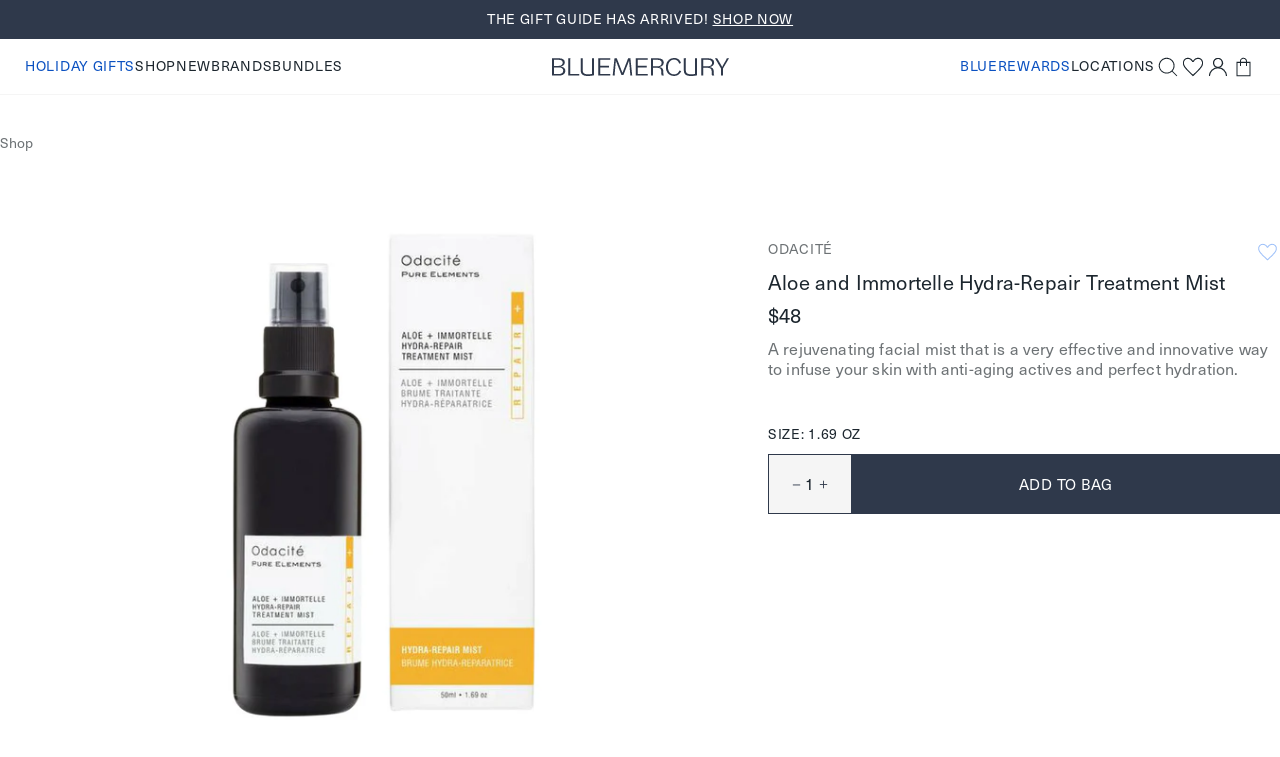

--- FILE ---
content_type: text/html; charset=utf-8
request_url: https://bluemercury.com/products/odacite-aloe-immortelle-hydra-repair-treatment-mist
body_size: 46850
content:
<!doctype html>
<html lang="en">
  <head><meta charset="utf-8">
    <meta http-equiv="X-UA-Compatible" content="IE=edge,chrome=1">
    <meta name="viewport" content="width=device-width, initial-scale=1.0, height=device-height, minimum-scale=1.0"><title>
      Odacité Aloe and Immortelle Hydra-Repair Treatment Mist
&ndash; Odacité

       &ndash; bluemercury
    </title><link rel="preconnect" href="https://assets.adobedtm.com" crossorigin>
      <link rel="preconnect" href="https://bluemercury.tt.omtrdc.net" crossorigin>
<link rel="preconnect" href="https://apps.bazaarvoice.com" crossorigin><script>window.performance && window.performance.mark && window.performance.mark('shopify.content_for_header.start');</script><meta name="google-site-verification" content="PoMdtYINbm2JLgojdNU679lxd78N7GOxWBTrg9eosEg">
<meta id="shopify-digital-wallet" name="shopify-digital-wallet" content="/28301852747/digital_wallets/dialog">
<meta name="shopify-checkout-api-token" content="3da055ac884e33da4ef8146a661b1142">
<meta id="in-context-paypal-metadata" data-shop-id="28301852747" data-venmo-supported="true" data-environment="production" data-locale="en_US" data-paypal-v4="true" data-currency="USD">
<link rel="alternate" type="application/json+oembed" href="https://bluemercury.com/products/odacite-aloe-immortelle-hydra-repair-treatment-mist.oembed">
<script async="async" src="/checkouts/internal/preloads.js?locale=en-US"></script>
<script id="shopify-features" type="application/json">{"accessToken":"3da055ac884e33da4ef8146a661b1142","betas":["rich-media-storefront-analytics"],"domain":"bluemercury.com","predictiveSearch":true,"shopId":28301852747,"locale":"en"}</script>
<script>var Shopify = Shopify || {};
Shopify.shop = "bluemercury-inc.myshopify.com";
Shopify.locale = "en";
Shopify.currency = {"active":"USD","rate":"1.0"};
Shopify.country = "US";
Shopify.theme = {"name":"Theme 11\/3 (Holiday Launch)","id":135654473803,"schema_name":null,"schema_version":null,"theme_store_id":null,"role":"main"};
Shopify.theme.handle = "null";
Shopify.theme.style = {"id":null,"handle":null};
Shopify.cdnHost = "bluemercury.com/cdn";
Shopify.routes = Shopify.routes || {};
Shopify.routes.root = "/";</script>
<script type="module">!function(o){(o.Shopify=o.Shopify||{}).modules=!0}(window);</script>
<script>!function(o){function n(){var o=[];function n(){o.push(Array.prototype.slice.apply(arguments))}return n.q=o,n}var t=o.Shopify=o.Shopify||{};t.loadFeatures=n(),t.autoloadFeatures=n()}(window);</script>
<script id="shop-js-analytics" type="application/json">{"pageType":"product"}</script>
<script defer="defer" async type="module" src="//bluemercury.com/cdn/shopifycloud/shop-js/modules/v2/client.init-shop-cart-sync_Bc8-qrdt.en.esm.js"></script>
<script defer="defer" async type="module" src="//bluemercury.com/cdn/shopifycloud/shop-js/modules/v2/chunk.common_CmNk3qlo.esm.js"></script>
<script type="module">
  await import("//bluemercury.com/cdn/shopifycloud/shop-js/modules/v2/client.init-shop-cart-sync_Bc8-qrdt.en.esm.js");
await import("//bluemercury.com/cdn/shopifycloud/shop-js/modules/v2/chunk.common_CmNk3qlo.esm.js");

  window.Shopify.SignInWithShop?.initShopCartSync?.({"fedCMEnabled":true,"windoidEnabled":true});

</script>
<script>(function() {
  var isLoaded = false;
  function asyncLoad() {
    if (isLoaded) return;
    isLoaded = true;
    var urls = ["https:\/\/beacon.riskified.com\/?shop=bluemercury-inc.myshopify.com","https:\/\/apps.bazaarvoice.com\/deployments\/bluemercury\/main_site\/production\/en_US\/bv.js?shop=bluemercury-inc.myshopify.com","https:\/\/config.gorgias.chat\/bundle-loader\/01GYCCY2Z7FNMZPW8X8G5VYQ86?source=shopify1click\u0026shop=bluemercury-inc.myshopify.com","https:\/\/itlrj.bluemercury.com\/providers\/atLabel\/load?shop=bluemercury-inc.myshopify.com","https:\/\/assets.9gtb.com\/loader.js?g_cvt_id=91984b37-be61-4a60-921d-3f7a01085c56\u0026shop=bluemercury-inc.myshopify.com"];
    for (var i = 0; i < urls.length; i++) {
      var s = document.createElement('script');
      s.type = 'text/javascript';
      s.async = true;
      s.src = urls[i];
      var x = document.getElementsByTagName('script')[0];
      x.parentNode.insertBefore(s, x);
    }
  };
  if(window.attachEvent) {
    window.attachEvent('onload', asyncLoad);
  } else {
    window.addEventListener('load', asyncLoad, false);
  }
})();</script>
<script id="__st">var __st={"a":28301852747,"offset":-18000,"reqid":"fbee2b67-cce6-4645-ac66-3bb28a7b7893-1762227875","pageurl":"bluemercury.com\/products\/odacite-aloe-immortelle-hydra-repair-treatment-mist","u":"3f1637daf991","p":"product","rtyp":"product","rid":4587061444683};</script>
<script>window.ShopifyPaypalV4VisibilityTracking = true;</script>
<script id="captcha-bootstrap">!function(){'use strict';const t='contact',e='account',n='new_comment',o=[[t,t],['blogs',n],['comments',n],[t,'customer']],c=[[e,'customer_login'],[e,'guest_login'],[e,'recover_customer_password'],[e,'create_customer']],r=t=>t.map((([t,e])=>`form[action*='/${t}']:not([data-nocaptcha='true']) input[name='form_type'][value='${e}']`)).join(','),a=t=>()=>t?[...document.querySelectorAll(t)].map((t=>t.form)):[];function s(){const t=[...o],e=r(t);return a(e)}const i='password',u='form_key',d=['recaptcha-v3-token','g-recaptcha-response','h-captcha-response',i],f=()=>{try{return window.sessionStorage}catch{return}},m='__shopify_v',_=t=>t.elements[u];function p(t,e,n=!1){try{const o=window.sessionStorage,c=JSON.parse(o.getItem(e)),{data:r}=function(t){const{data:e,action:n}=t;return t[m]||n?{data:e,action:n}:{data:t,action:n}}(c);for(const[e,n]of Object.entries(r))t.elements[e]&&(t.elements[e].value=n);n&&o.removeItem(e)}catch(o){console.error('form repopulation failed',{error:o})}}const l='form_type',E='cptcha';function T(t){t.dataset[E]=!0}const w=window,h=w.document,L='Shopify',v='ce_forms',y='captcha';let A=!1;((t,e)=>{const n=(g='f06e6c50-85a8-45c8-87d0-21a2b65856fe',I='https://cdn.shopify.com/shopifycloud/storefront-forms-hcaptcha/ce_storefront_forms_captcha_hcaptcha.v1.5.2.iife.js',D={infoText:'Protected by hCaptcha',privacyText:'Privacy',termsText:'Terms'},(t,e,n)=>{const o=w[L][v],c=o.bindForm;if(c)return c(t,g,e,D).then(n);var r;o.q.push([[t,g,e,D],n]),r=I,A||(h.body.append(Object.assign(h.createElement('script'),{id:'captcha-provider',async:!0,src:r})),A=!0)});var g,I,D;w[L]=w[L]||{},w[L][v]=w[L][v]||{},w[L][v].q=[],w[L][y]=w[L][y]||{},w[L][y].protect=function(t,e){n(t,void 0,e),T(t)},Object.freeze(w[L][y]),function(t,e,n,w,h,L){const[v,y,A,g]=function(t,e,n){const i=e?o:[],u=t?c:[],d=[...i,...u],f=r(d),m=r(i),_=r(d.filter((([t,e])=>n.includes(e))));return[a(f),a(m),a(_),s()]}(w,h,L),I=t=>{const e=t.target;return e instanceof HTMLFormElement?e:e&&e.form},D=t=>v().includes(t);t.addEventListener('submit',(t=>{const e=I(t);if(!e)return;const n=D(e)&&!e.dataset.hcaptchaBound&&!e.dataset.recaptchaBound,o=_(e),c=g().includes(e)&&(!o||!o.value);(n||c)&&t.preventDefault(),c&&!n&&(function(t){try{if(!f())return;!function(t){const e=f();if(!e)return;const n=_(t);if(!n)return;const o=n.value;o&&e.removeItem(o)}(t);const e=Array.from(Array(32),(()=>Math.random().toString(36)[2])).join('');!function(t,e){_(t)||t.append(Object.assign(document.createElement('input'),{type:'hidden',name:u})),t.elements[u].value=e}(t,e),function(t,e){const n=f();if(!n)return;const o=[...t.querySelectorAll(`input[type='${i}']`)].map((({name:t})=>t)),c=[...d,...o],r={};for(const[a,s]of new FormData(t).entries())c.includes(a)||(r[a]=s);n.setItem(e,JSON.stringify({[m]:1,action:t.action,data:r}))}(t,e)}catch(e){console.error('failed to persist form',e)}}(e),e.submit())}));const S=(t,e)=>{t&&!t.dataset[E]&&(n(t,e.some((e=>e===t))),T(t))};for(const o of['focusin','change'])t.addEventListener(o,(t=>{const e=I(t);D(e)&&S(e,y())}));const B=e.get('form_key'),M=e.get(l),P=B&&M;t.addEventListener('DOMContentLoaded',(()=>{const t=y();if(P)for(const e of t)e.elements[l].value===M&&p(e,B);[...new Set([...A(),...v().filter((t=>'true'===t.dataset.shopifyCaptcha))])].forEach((e=>S(e,t)))}))}(h,new URLSearchParams(w.location.search),n,t,e,['guest_login'])})(!1,!0)}();</script>
<script integrity="sha256-52AcMU7V7pcBOXWImdc/TAGTFKeNjmkeM1Pvks/DTgc=" data-source-attribution="shopify.loadfeatures" defer="defer" src="//bluemercury.com/cdn/shopifycloud/storefront/assets/storefront/load_feature-81c60534.js" crossorigin="anonymous"></script>
<script data-source-attribution="shopify.dynamic_checkout.dynamic.init">var Shopify=Shopify||{};Shopify.PaymentButton=Shopify.PaymentButton||{isStorefrontPortableWallets:!0,init:function(){window.Shopify.PaymentButton.init=function(){};var t=document.createElement("script");t.src="https://bluemercury.com/cdn/shopifycloud/portable-wallets/latest/portable-wallets.en.js",t.type="module",document.head.appendChild(t)}};
</script>
<script data-source-attribution="shopify.dynamic_checkout.buyer_consent">
  function portableWalletsHideBuyerConsent(e){var t=document.getElementById("shopify-buyer-consent"),n=document.getElementById("shopify-subscription-policy-button");t&&n&&(t.classList.add("hidden"),t.setAttribute("aria-hidden","true"),n.removeEventListener("click",e))}function portableWalletsShowBuyerConsent(e){var t=document.getElementById("shopify-buyer-consent"),n=document.getElementById("shopify-subscription-policy-button");t&&n&&(t.classList.remove("hidden"),t.removeAttribute("aria-hidden"),n.addEventListener("click",e))}window.Shopify?.PaymentButton&&(window.Shopify.PaymentButton.hideBuyerConsent=portableWalletsHideBuyerConsent,window.Shopify.PaymentButton.showBuyerConsent=portableWalletsShowBuyerConsent);
</script>
<script data-source-attribution="shopify.dynamic_checkout.cart.bootstrap">document.addEventListener("DOMContentLoaded",(function(){function t(){return document.querySelector("shopify-accelerated-checkout-cart, shopify-accelerated-checkout")}if(t())Shopify.PaymentButton.init();else{new MutationObserver((function(e,n){t()&&(Shopify.PaymentButton.init(),n.disconnect())})).observe(document.body,{childList:!0,subtree:!0})}}));
</script>
<link id="shopify-accelerated-checkout-styles" rel="stylesheet" media="screen" href="https://bluemercury.com/cdn/shopifycloud/portable-wallets/latest/accelerated-checkout-backwards-compat.css" crossorigin="anonymous">
<style id="shopify-accelerated-checkout-cart">
        #shopify-buyer-consent {
  margin-top: 1em;
  display: inline-block;
  width: 100%;
}

#shopify-buyer-consent.hidden {
  display: none;
}

#shopify-subscription-policy-button {
  background: none;
  border: none;
  padding: 0;
  text-decoration: underline;
  font-size: inherit;
  cursor: pointer;
}

#shopify-subscription-policy-button::before {
  box-shadow: none;
}

      </style>

<script>window.performance && window.performance.mark && window.performance.mark('shopify.content_for_header.end');</script>
<script src="//bluemercury.com/cdn/shop/t/1473/assets/runtime.output.js?v=118004812356852115511762140156" defer='defer'></script>
<script src="//bluemercury.com/cdn/shop/t/1473/assets/global.output.js?v=50488154132333334021762140156" defer='defer'></script><script src="//bluemercury.com/cdn/shop/t/1473/assets/product.output.js?v=169918313289010400811762140156" defer='defer'></script><script async src="https://js.klarna.com/web-sdk/v1/klarna.js" data-client-id="c2d66f68-a160-58aa-8bef-293db223d6ad">
      </script><script>
      // This allows to expose several variables to the global scope, to be used in scripts
      window.theme = {
        template: "product",
        localeRootUrl: '',
        shopCurrency: "USD",
        shopUrl: "https:\/\/bluemercury.com",
        moneyFormat: "${{amount}}",
        moneyWithCurrencyFormat: "${{amount}} USD",
        useAdobeAnalytics: true,
        customerEmail: '',
        customerPhone: '',
        customerId: '',
        breakpoints: {
          small: 768,
          medium: 1024,
          large: 1440,
          xlarge: 1500
        },
        quickview: false,
        appProxySignature: '?lt=1762227875&ls=7315b997e5980615f3fc17c2ac2b88c1cc7edaa610d3fe08b4744a443958be98',
        merchTagConfig: {"tags":{"filter::shop by_Exclusive":"Exclusive","filter::more ways to shop_limited edition":"Limited Edition","filter::shop by_New":"New","filter::shop by_Best Seller_v2":"Bestseller"},"priority":["filter::shop by_Best Seller_v2","filter::shop by_New","filter::shop by_Exclusive","filter::more ways to shop_limited edition"],"tagMaxPLP":2,"tagMaxPDP":3},
        collectionHandle:'',
        ccpaNotice:"\u003cp\u003eBy continuing, you agree to Bluemercury's \u003ca href=\"\/pages\/privacy-policy#privacyHowCollect\"\u003ePrivacy Practices.\u003c\/a\u003e\u003c\/p\u003e",assetPath: "//bluemercury.com/cdn/shop/t/1473/assets/"
      };
      window.loyalty = {
        customer: null,
        shopify_user_id: null,
        balance: null,
        point_threshold: 2500,
        points_per_dollar: 250,
        earn_points_per_dollar: 10,
        max_beauty_card: 150,
        cart_total_threshold: 25,
        cart_threshold_message: "Spend ${THRESHOLD} to add this gift to your bag.",
        shopify_user_email:null,
        isLoyalty:false};
    </script><script>
      (function() {
        'use strict';
        
        // Check URL parameter immediately
        const urlParams = new URLSearchParams(window.location.search);
        const registered = urlParams.get('registered');
        
        if (registered === '1') {
          console.log('[ReferralRefresh] Detected registered=1 parameter, refreshing after 500ms');
          
          // Remove parameter from URL immediately
          const newUrl = new URL(window.location);
          newUrl.searchParams.delete('registered');
          window.history.replaceState({}, '', newUrl.toString());
          
          // Wait 500ms then refresh (before anything renders)
          setTimeout(() => {
            window.location.reload();
          }, 500);
        }
      })();
    </script><script>
    window.rakutenData = {productId: "852084005910"
};
  </script><style>
  :root {
    --icon-chevron-down: url('data:image/svg+xml, <svg class="icon" xmlns="http://www.w3.org/2000/svg" width="9" height="9" fill="none" viewBox="0 0 9 9"><g id="Style=Down"><mask id="mask0_385_20331" width="9" height="9" x="0" y="0" maskUnits="userSpaceOnUse" style="mask-type:alpha"><path id="Bounding box" fill="%23D9D9D9" d="M0 0h9v9H0z"/></mask><g mask="url(%23mask0_385_20331)"><path id="arrow_forward_ios" fill="%231C262E" d="m1.058 2.954.398-.398 3.092 3.091L7.64 2.556l.398.398-3.49 3.49z"/></g></g></svg>');
    --icon-info-deep-sea: url('data:image/svg+xml, <svg class="icon" xmlns="http://www.w3.org/2000/svg" width="16" height="17" fill="none" viewBox="0 0 16 17"><g id="icon/info"><mask id="mask0_1887_42959" width="16" height="17" x="0" y="0" maskUnits="userSpaceOnUse" style="mask-type:alpha"><path id="Bounding box" fill="%23D9D9D9" d="M0 .5h16v16H0z"/></mask><g mask="url(%23mask0_1887_42959)"><path id="info" fill="%231C262E" d="M7.334 11.834h1.333v-4H7.334zM8.001 6.5a.65.65 0 0 0 .475-.191.65.65 0 0 0 .191-.476.65.65 0 0 0-.191-.474A.65.65 0 0 0 8 5.167a.65.65 0 0 0-.475.192.65.65 0 0 0-.192.474q0 .285.192.476A.65.65 0 0 0 8 6.5m0 8.667a6.5 6.5 0 0 1-2.6-.525 6.7 6.7 0 0 1-2.117-1.425A6.7 6.7 0 0 1 1.859 11.1a6.5 6.5 0 0 1-.525-2.6q0-1.383.525-2.6a6.7 6.7 0 0 1 1.425-2.117q.9-.9 2.117-1.424A6.5 6.5 0 0 1 8 1.832q1.383 0 2.6.525 1.216.525 2.116 1.426T14.142 5.9t.525 2.6-.525 2.6a6.7 6.7 0 0 1-1.425 2.117q-.9.9-2.116 1.425a6.5 6.5 0 0 1-2.6.525"/></g></g></svg>');
    --icon-info-warning: url('data:image/svg+xml, <svg class="icon" xmlns="http://www.w3.org/2000/svg" width="16" height="17" fill="none" viewBox="0 0 16 17"><g id="icon/info"><mask id="mask0_1887_42972" width="16" height="17" x="0" y="0" maskUnits="userSpaceOnUse" style="mask-type:alpha"><path id="Bounding box" fill="%23D9D9D9" d="M0 .5h16v16H0z"/></mask><g mask="url(%23mask0_1887_42972)"><path id="info" fill="%23E6C15D" d="M7.334 11.834h1.333v-4H7.334zm.667-5.333a.65.65 0 0 0 .475-.192.65.65 0 0 0 .191-.475.65.65 0 0 0-.191-.475A.65.65 0 0 0 8 5.167a.65.65 0 0 0-.475.192.65.65 0 0 0-.192.475q0 .283.192.475A.65.65 0 0 0 8 6.501m0 8.666a6.5 6.5 0 0 1-2.6-.525 6.7 6.7 0 0 1-2.117-1.425 6.7 6.7 0 0 1-1.425-2.116 6.5 6.5 0 0 1-.525-2.6q0-1.385.525-2.6a6.7 6.7 0 0 1 1.425-2.117q.9-.9 2.117-1.425A6.5 6.5 0 0 1 8 1.834q1.383 0 2.6.525 1.216.525 2.116 1.425t1.425 2.117q.525 1.215.525 2.6 0 1.383-.525 2.6a6.7 6.7 0 0 1-1.425 2.116q-.9.9-2.116 1.425a6.5 6.5 0 0 1-2.6.525"/></g></g></svg>');
    --icon-info-critical: url('data:image/svg+xml, <svg class="icon" xmlns="http://www.w3.org/2000/svg" width="16" height="17" fill="none" viewBox="0 0 16 17"><g id="icon/info"><mask id="mask0_1887_42967" width="16" height="17" x="0" y="0" maskUnits="userSpaceOnUse" style="mask-type:alpha"><path id="Bounding box" fill="%23D9D9D9" d="M0 .5h16v16H0z"/></mask><g mask="url(%23mask0_1887_42967)"><path id="info" fill="%23C64A4F" d="M7.334 11.834h1.333v-4H7.334zm.667-5.333a.65.65 0 0 0 .475-.192.65.65 0 0 0 .191-.475.65.65 0 0 0-.191-.475A.65.65 0 0 0 8 5.167a.65.65 0 0 0-.475.192.65.65 0 0 0-.192.475q0 .283.192.475A.65.65 0 0 0 8 6.501m0 8.666a6.5 6.5 0 0 1-2.6-.525 6.7 6.7 0 0 1-2.117-1.425 6.7 6.7 0 0 1-1.425-2.116 6.5 6.5 0 0 1-.525-2.6q0-1.385.525-2.6a6.7 6.7 0 0 1 1.425-2.117q.9-.9 2.117-1.425A6.5 6.5 0 0 1 8 1.834q1.383 0 2.6.525 1.216.525 2.116 1.425t1.425 2.117q.525 1.215.525 2.6 0 1.383-.525 2.6a6.7 6.7 0 0 1-1.425 2.116q-.9.9-2.116 1.425a6.5 6.5 0 0 1-2.6.525"/></g></g></svg>');
    --icon-info-message: url('data:image/svg+xml, <svg class="icon" xmlns="http://www.w3.org/2000/svg" width="16" height="17" fill="none" viewBox="0 0 16 17"><g id="icon/info"><mask id="mask0_1887_42977" width="16" height="17" x="0" y="0" maskUnits="userSpaceOnUse" style="mask-type:alpha"><path id="Bounding box" fill="%23D9D9D9" d="M0 .5h16v16H0z"/></mask><g mask="url(%23mask0_1887_42977)"><path id="info" fill="%234285F4" d="M7.334 11.834h1.333v-4H7.334zm.667-5.333a.65.65 0 0 0 .475-.192.65.65 0 0 0 .191-.475.65.65 0 0 0-.191-.475A.65.65 0 0 0 8 5.167a.65.65 0 0 0-.475.192.65.65 0 0 0-.192.475q0 .283.192.475A.65.65 0 0 0 8 6.501m0 8.666a6.5 6.5 0 0 1-2.6-.525 6.7 6.7 0 0 1-2.117-1.425 6.7 6.7 0 0 1-1.425-2.116 6.5 6.5 0 0 1-.525-2.6q0-1.385.525-2.6a6.7 6.7 0 0 1 1.425-2.117q.9-.9 2.117-1.425A6.5 6.5 0 0 1 8 1.834q1.383 0 2.6.525 1.216.525 2.116 1.425t1.425 2.117q.525 1.215.525 2.6 0 1.383-.525 2.6a6.7 6.7 0 0 1-1.425 2.116q-.9.9-2.116 1.425a6.5 6.5 0 0 1-2.6.525"/></g></g></svg>');
    --icon-info-message-white: url('data:image/svg+xml, <svg class="icon" xmlns="http://www.w3.org/2000/svg" width="16" height="17" fill="none" viewBox="0 0 16 17"><g id="icon/info"><mask id="mask0_1887_42977" width="16" height="17" x="0" y="0" maskUnits="userSpaceOnUse" style="mask-type:alpha"><path id="Bounding box" fill="%23D9D9D9" d="M0 .5h16v16H0z"/></mask><g mask="url(%23mask0_1887_42977)"><path id="info" fill="%23fff" d="M7.334 11.834h1.333v-4H7.334zm.667-5.333a.65.65 0 0 0 .475-.192.65.65 0 0 0 .191-.475.65.65 0 0 0-.191-.475A.65.65 0 0 0 8 5.167a.65.65 0 0 0-.475.192.65.65 0 0 0-.192.475q0 .283.192.475A.65.65 0 0 0 8 6.501m0 8.666a6.5 6.5 0 0 1-2.6-.525 6.7 6.7 0 0 1-2.117-1.425 6.7 6.7 0 0 1-1.425-2.116 6.5 6.5 0 0 1-.525-2.6q0-1.385.525-2.6a6.7 6.7 0 0 1 1.425-2.117q.9-.9 2.117-1.425A6.5 6.5 0 0 1 8 1.834q1.383 0 2.6.525 1.216.525 2.116 1.425t1.425 2.117q.525 1.215.525 2.6 0 1.383-.525 2.6a6.7 6.7 0 0 1-1.425 2.116q-.9.9-2.116 1.425a6.5 6.5 0 0 1-2.6.525"/></g></g></svg>');

  }
</style><link type="text/css" href="//bluemercury.com/cdn/shop/t/1473/assets/global.output.css?v=119522266112617590731762140156" rel="stylesheet"><link type="text/css" href="//bluemercury.com/cdn/shop/t/1473/assets/product.output.css?v=7769335128059592981762140156" rel="stylesheet"><link href="//bluemercury.com/cdn/shop/t/1473/assets/juanaforbluemercury-lt.woff2?v=78372994917038182471762140156" as="font" crossorigin="anonymous" rel="preload">
<link href="//bluemercury.com/cdn/shop/t/1473/assets/neuehaasunicaforblue.woff2?v=111780410613208419811762140156" as="font" crossorigin="anonymous" rel="preload">

<style>
  @font-face {
    font-family: 'juana';
    src: url('//bluemercury.com/cdn/shop/t/1473/assets/juanaforbluemercury-lt.woff2?v=78372994917038182471762140156') format('woff2');
    font-weight: 100 900;
    font-style: normal;
    font-display: swap;
  }

  @font-face {
    font-family: 'juana';
    src: url('//bluemercury.com/cdn/shop/t/1473/assets/juanaforbluemercury-ltIt.woff2?v=88344427669045242251762140156') format('woff2');
    font-weight: 100 900;
    font-style: italic;
    font-display: swap;
  }

  @font-face {
    font-family: 'neuehaas';
    src: url('//bluemercury.com/cdn/shop/t/1473/assets/neuehaasunicaforblue.woff2?v=111780410613208419811762140156') format('woff2');
    font-weight: 100 600;
    font-style: normal;
    font-display: swap;
  }

  @font-face {
    font-family: 'neuehaas';
    src: url('//bluemercury.com/cdn/shop/t/1473/assets/neuehaasunicaforblue-bold.woff2?v=65222140812922895541762140156') format('woff2');
    font-weight: 700 900;
    font-style: normal;
    font-display: swap;
  }

  @font-face {
    font-family: 'neuehaas';
    src: url('//bluemercury.com/cdn/shop/t/1473/assets/neuehaasunicaforblue-it.woff2?v=152641275691509470231762140156') format('woff2');
    font-weight: 100 900;
    font-style: italic;
    font-display: swap;
  }
</style><style>
  @font-face {
    font-family: 'Montserrat Extra Light';
    src: url("//bluemercury.com/cdn/fonts/montserrat/montserrat_n2.6158a4b6474a580592572fe30f04d0efe5adcbe8.woff2");
    font-weight: normal;
    font-style: normal;
    font-display: swap;
  }

  @font-face {
    font-family: 'Montserrat Light';
    src: url("//bluemercury.com/cdn/fonts/montserrat/montserrat_n3.29e699231893fd243e1620595067294bb067ba2a.woff2") format('woff2');
    font-weight: normal;
    font-style: normal;
    font-display: swap;
  }

  @font-face {
    font-family: 'Montserrat Italic';
    src: url("//bluemercury.com/cdn/fonts/montserrat/montserrat_i4.5a4ea298b4789e064f62a29aafc18d41f09ae59b.woff2") format('woff2');
    font-weight: normal;
    font-style: normal;
    font-display: swap;
  }

  @font-face {
    font-family: 'Montserrat Medium';
    src: url("//bluemercury.com/cdn/fonts/montserrat/montserrat_n5.07ef3781d9c78c8b93c98419da7ad4fbeebb6635.woff2") format('woff2');
    font-weight: normal;
    font-style: normal;
    font-display: swap;
  }

  @font-face {
    font-family: 'Montserrat Regular';
    src: url("//bluemercury.com/cdn/fonts/montserrat/montserrat_n4.81949fa0ac9fd2021e16436151e8eaa539321637.woff2") format('woff2');
    font-weight: normal;
    font-style: normal;
    font-display: swap;
  }

  @font-face {
    font-family: 'Montserrat Semi Bold';
    src: url("//bluemercury.com/cdn/fonts/montserrat/montserrat_n6.1326b3e84230700ef15b3a29fb520639977513e0.woff2") format('woff2');
    font-weight: normal;
    font-style: normal;
    font-display: swap;
  }

  @font-face {
    font-family: 'Open Sans Light Italic';
    src: url("//bluemercury.com/cdn/fonts/open_sans/opensans_i3.853ebda1c5f31329bb2a566ea7797548807a48bf.woff2") format('woff2');
    font-weight: normal;
    font-style: normal;
    font-display: swap;
  }

  @font-face {
    font-family: 'Playfair Display Regular';
    src: url("//bluemercury.com/cdn/fonts/playfair_display/playfairdisplay_n4.9980f3e16959dc89137cc1369bfc3ae98af1deb9.woff2") format('woff2');
    font-weight: normal;
    font-style: normal;
    font-display: swap;
  }

  @font-face {
    font-family: 'QuickBrush';
    src: url('//bluemercury.com/cdn/shop/t/1473/assets/Quickbrush.woff2?v=173540097176871837051762140156') format('woff2');
    font-weight: normal;
    font-style: normal;
  }
</style>


<style id="at-body-style">#foobar {opacity: 0 !important;}</style><script data-role="main" src="https://assets.adobedtm.com/67bac7ff3a9c/d1138af5c6b5/launch-22114bbf8a10.min.js" async></script><meta name="theme-color" content="">
    <meta name="google" content="nositelinkssearchbox"><meta name="description" content="Shop Odacité Aloe and Immortelle Hydra-Repair Treatment Mist on Bluemercury. A rejuvenating facial mist that is a very effective and innovative way to infuse your skin with anti-aging actives and perfect hydration. Enjoy free samples with all orders."><link rel="canonical" href="https://bluemercury.com/products/odacite-aloe-immortelle-hydra-repair-treatment-mist">






<link rel="shortcut icon" href="//bluemercury.com/cdn/shop/files/BLU_LogoMark_MercurialBlue_48x48.png?v=1724332966" type="image/png"><meta property="og:type" content="product">
  <meta property="og:title" content="Aloe and Immortelle Hydra-Repair Treatment Mist &ndash; Odacité"><meta property="og:image" content="http://bluemercury.com/cdn/shop/files/global_images-852084005910-1_grande.jpg?v=1759270407">
    <meta property="og:image:secure_url" content="https://bluemercury.com/cdn/shop/files/global_images-852084005910-1_grande.jpg?v=1759270407"><meta property="product:price:amount" content="48.00">
  <meta property="product:price:currency" content="USD"><meta property="og:description" content="Shop Odacité Aloe and Immortelle Hydra-Repair Treatment Mist on Bluemercury. A rejuvenating facial mist that is a very effective and innovative way to infuse your skin with anti-aging actives and perfect hydration. Enjoy free samples with all orders."><meta property="og:url" content="https://bluemercury.com/products/odacite-aloe-immortelle-hydra-repair-treatment-mist">
<meta property="og:site_name" content="bluemercury"><meta name="twitter:card" content="summary"><meta name="twitter:title" content="Aloe and Immortelle Hydra-Repair Treatment Mist &ndash; Odacité">
  <meta name="twitter:description" content="A rejuvenating facial mist that is a very effective and innovative way to infuse your skin with anti-aging actives and perfect hydration.">
  <meta name="twitter:image" content="https://bluemercury.com/cdn/shop/files/global_images-852084005910-1_600x600_crop_center.jpg?v=1759270407"><script type="application/ld+json">
    {
    "@context" : "https://schema.org",
      "@type" : "Product",
      "@id" : "https://bluemercury.com/products/odacite-aloe-immortelle-hydra-repair-treatment-mist",
      "name" : "Aloe and Immortelle Hydra-Repair Treatment Mist",
      "image" : "https://bluemercury.com/cdn/shop/files/global_images-852084005910-1_1024x.jpg?v=1759270407",
      "description" : "A rejuvenating facial mist that is a very effective and innovative way to infuse your skin with anti-aging actives and perfect hydration.",
      "sku" : "5208400591",
      "brand": {
        "@type": "Brand",
        "name":  "Odacité"
      },
      "shippingDetails": [
        {
          "@type": "OfferShippingDetails",
          "shippingRate": {
            "@type": "MonetaryAmount",
            "value": "7.00",
            "currency": "USD"
          },
          "shippingDestination": {
            "@type": "DefinedRegion",
            "addressCountry": "US"
          },
          "deliveryTime": {
            "@type": "ShippingDeliveryTime",
            "handlingTime": {
              "@type": "QuantitativeValue",
              "minValue": 0,
              "maxValue": 2,
              "unitCode": "d"
            },
            "transitTime": {
              "@type": "QuantitativeValue",
              "minValue": 7,
              "maxValue": 10,
              "unitCode": "d"
            }
          }
        },
        {
          "@type": "OfferShippingDetails",
          "shippingRate": {
            "@type": "MonetaryAmount",
            "value": "10.00",
            "currency": "USD"
          },
          "shippingDestination": {
            "@type": "DefinedRegion",
            "addressCountry": "US"
          },
          "deliveryTime": {
            "@type": "ShippingDeliveryTime",
            "handlingTime": {
              "@type": "QuantitativeValue",
              "minValue": 0,
              "maxValue": 1,
              "unitCode": "d"
            },
            "transitTime": {
              "@type": "QuantitativeValue",
              "minValue": 2,
              "maxValue": 2,
              "unitCode": "d"
            }
          },
          "shippingLabel": "Excludes PO Box or APO/FPO"
        },
        {
          "@type": "OfferShippingDetails",
          "shippingRate": {
            "@type": "MonetaryAmount",
            "value": "0.00",
            "currency": "USD"
          },
          "shippingDestination": {
            "@type": "DefinedRegion",
            "addressCountry": "US"
          },
          "eligibleTransactionVolume": {
            "@type": "PriceSpecification",
            "priceCurrency": "USD",
            "price": "100.00"
          },
          "deliveryTime": {
            "@type": "ShippingDeliveryTime",
            "handlingTime": {
              "@type": "QuantitativeValue",
              "minValue": 0,
              "maxValue": 2,
              "unitCode": "d"
            },
            "transitTime": {
              "@type": "QuantitativeValue",
              "minValue": 7,
              "maxValue": 10,
              "unitCode": "d"
            }
          }
        }
      ],
      "hasMerchantReturnPolicy": {
        "@type": "MerchantReturnPolicy",
        "name": "Bluemercury Return and Exchange Policy",
        "returnPolicyCategory": "https://schema.org/MerchantReturnFiniteReturnWindow",
        "merchantReturnDays": 90,
        "returnMethod": "https://schema.org/ReturnByMail",
        "returnFees": "https://schema.org/FreeReturn",
        "inStoreReturnsOffered": true,
        "returnPolicySeasonalOverride": false,
        "itemCondition": "https://schema.org/NewCondition",
        "additionalProperty": [
          {
            "@type": "PropertyValue",
            "name": "Gift Card Refunds",
            "value": "Returns after 90 days are refunded as a gift card. Gift cards can be used in-store, online, or for spa services."
          },
          {
            "@type": "PropertyValue",
            "name": "Exchange Policy",
            "value": "Exchanges for the same item are free in-store. Price differences are adjusted accordingly. Exchanges are not available by mail."
          },
          {
            "@type": "PropertyValue",
            "name": "Sample Policy",
            "value": "All samples are yours to keep, regardless of return."
          },
          {
            "@type": "PropertyValue",
            "name": "Condition for Return",
            "value": "Products must be in new or gently used condition."
          }
        ]
      },            
      "offers": [{
            "@type": "Offer",
            "name": "Default Title",
            "availability":"https://schema.org/InStock",
            "price": "48.00",
            "priceCurrency": "USD",
            "priceValidUntil": "2025-11-13","sku": "5208400591","url": "/products/odacite-aloe-immortelle-hydra-repair-treatment-mist/products/odacite-aloe-immortelle-hydra-repair-treatment-mist?variant=32365660799051"
          }]
        ,"gtin12": "852084005910",
        "productId": "852084005910"

    }
  </script><script type="application/ld+json">
  {
    "@context": "http://schema.org",
    "@type": "BreadcrumbList",
  "itemListElement": [{
      "@type": "ListItem",
      "position": 1,
      "name": "Translation missing: en.general.breadcrumb.home",
      "item": "https://bluemercury.com"
    },{
          "@type": "ListItem",
          "position": 2,
          "name": "Aloe and Immortelle Hydra-Repair Treatment Mist",
          "item": "https://bluemercury.com/products/odacite-aloe-immortelle-hydra-repair-treatment-mist"
        }]
  }
  </script><script type="application/ld+json">
  {
    "@context": "https://schema.org",
    "@type": "WebSite",
    "url": "https://bluemercury.com",
    "potentialAction": {
      "@type": "SearchAction",
      "target": {
        "@type": "EntryPoint",
        "urlTemplate": "https://bluemercury.com/search?q={search_term_string}&type=product"
      },
      "query-input": "required name=search_term_string"
    }
  }
</script><!--START Digioh Fast Activation Javascript-->
    <script async type='text/javascript' src='https://www.lightboxcdn.com/vendor/9e08e90c-d4f8-4d3b-846a-adbe964c8c6e/lightbox_inline.js'></script>
    <!--END Digioh Fast Activation Javascript-->
  <link href="https://monorail-edge.shopifysvc.com" rel="dns-prefetch">
<script>(function(){if ("sendBeacon" in navigator && "performance" in window) {try {var session_token_from_headers = performance.getEntriesByType('navigation')[0].serverTiming.find(x => x.name == '_s').description;} catch {var session_token_from_headers = undefined;}var session_cookie_matches = document.cookie.match(/_shopify_s=([^;]*)/);var session_token_from_cookie = session_cookie_matches && session_cookie_matches.length === 2 ? session_cookie_matches[1] : "";var session_token = session_token_from_headers || session_token_from_cookie || "";function handle_abandonment_event(e) {var entries = performance.getEntries().filter(function(entry) {return /monorail-edge.shopifysvc.com/.test(entry.name);});if (!window.abandonment_tracked && entries.length === 0) {window.abandonment_tracked = true;var currentMs = Date.now();var navigation_start = performance.timing.navigationStart;var payload = {shop_id: 28301852747,url: window.location.href,navigation_start,duration: currentMs - navigation_start,session_token,page_type: "product"};window.navigator.sendBeacon("https://monorail-edge.shopifysvc.com/v1/produce", JSON.stringify({schema_id: "online_store_buyer_site_abandonment/1.1",payload: payload,metadata: {event_created_at_ms: currentMs,event_sent_at_ms: currentMs}}));}}window.addEventListener('pagehide', handle_abandonment_event);}}());</script>
<script id="web-pixels-manager-setup">(function e(e,d,r,n,o){if(void 0===o&&(o={}),!Boolean(null===(a=null===(i=window.Shopify)||void 0===i?void 0:i.analytics)||void 0===a?void 0:a.replayQueue)){var i,a;window.Shopify=window.Shopify||{};var t=window.Shopify;t.analytics=t.analytics||{};var s=t.analytics;s.replayQueue=[],s.publish=function(e,d,r){return s.replayQueue.push([e,d,r]),!0};try{self.performance.mark("wpm:start")}catch(e){}var l=function(){var e={modern:/Edge?\/(1{2}[4-9]|1[2-9]\d|[2-9]\d{2}|\d{4,})\.\d+(\.\d+|)|Firefox\/(1{2}[4-9]|1[2-9]\d|[2-9]\d{2}|\d{4,})\.\d+(\.\d+|)|Chrom(ium|e)\/(9{2}|\d{3,})\.\d+(\.\d+|)|(Maci|X1{2}).+ Version\/(15\.\d+|(1[6-9]|[2-9]\d|\d{3,})\.\d+)([,.]\d+|)( \(\w+\)|)( Mobile\/\w+|) Safari\/|Chrome.+OPR\/(9{2}|\d{3,})\.\d+\.\d+|(CPU[ +]OS|iPhone[ +]OS|CPU[ +]iPhone|CPU IPhone OS|CPU iPad OS)[ +]+(15[._]\d+|(1[6-9]|[2-9]\d|\d{3,})[._]\d+)([._]\d+|)|Android:?[ /-](13[3-9]|1[4-9]\d|[2-9]\d{2}|\d{4,})(\.\d+|)(\.\d+|)|Android.+Firefox\/(13[5-9]|1[4-9]\d|[2-9]\d{2}|\d{4,})\.\d+(\.\d+|)|Android.+Chrom(ium|e)\/(13[3-9]|1[4-9]\d|[2-9]\d{2}|\d{4,})\.\d+(\.\d+|)|SamsungBrowser\/([2-9]\d|\d{3,})\.\d+/,legacy:/Edge?\/(1[6-9]|[2-9]\d|\d{3,})\.\d+(\.\d+|)|Firefox\/(5[4-9]|[6-9]\d|\d{3,})\.\d+(\.\d+|)|Chrom(ium|e)\/(5[1-9]|[6-9]\d|\d{3,})\.\d+(\.\d+|)([\d.]+$|.*Safari\/(?![\d.]+ Edge\/[\d.]+$))|(Maci|X1{2}).+ Version\/(10\.\d+|(1[1-9]|[2-9]\d|\d{3,})\.\d+)([,.]\d+|)( \(\w+\)|)( Mobile\/\w+|) Safari\/|Chrome.+OPR\/(3[89]|[4-9]\d|\d{3,})\.\d+\.\d+|(CPU[ +]OS|iPhone[ +]OS|CPU[ +]iPhone|CPU IPhone OS|CPU iPad OS)[ +]+(10[._]\d+|(1[1-9]|[2-9]\d|\d{3,})[._]\d+)([._]\d+|)|Android:?[ /-](13[3-9]|1[4-9]\d|[2-9]\d{2}|\d{4,})(\.\d+|)(\.\d+|)|Mobile Safari.+OPR\/([89]\d|\d{3,})\.\d+\.\d+|Android.+Firefox\/(13[5-9]|1[4-9]\d|[2-9]\d{2}|\d{4,})\.\d+(\.\d+|)|Android.+Chrom(ium|e)\/(13[3-9]|1[4-9]\d|[2-9]\d{2}|\d{4,})\.\d+(\.\d+|)|Android.+(UC? ?Browser|UCWEB|U3)[ /]?(15\.([5-9]|\d{2,})|(1[6-9]|[2-9]\d|\d{3,})\.\d+)\.\d+|SamsungBrowser\/(5\.\d+|([6-9]|\d{2,})\.\d+)|Android.+MQ{2}Browser\/(14(\.(9|\d{2,})|)|(1[5-9]|[2-9]\d|\d{3,})(\.\d+|))(\.\d+|)|K[Aa][Ii]OS\/(3\.\d+|([4-9]|\d{2,})\.\d+)(\.\d+|)/},d=e.modern,r=e.legacy,n=navigator.userAgent;return n.match(d)?"modern":n.match(r)?"legacy":"unknown"}(),u="modern"===l?"modern":"legacy",c=(null!=n?n:{modern:"",legacy:""})[u],f=function(e){return[e.baseUrl,"/wpm","/b",e.hashVersion,"modern"===e.buildTarget?"m":"l",".js"].join("")}({baseUrl:d,hashVersion:r,buildTarget:u}),m=function(e){var d=e.version,r=e.bundleTarget,n=e.surface,o=e.pageUrl,i=e.monorailEndpoint;return{emit:function(e){var a=e.status,t=e.errorMsg,s=(new Date).getTime(),l=JSON.stringify({metadata:{event_sent_at_ms:s},events:[{schema_id:"web_pixels_manager_load/3.1",payload:{version:d,bundle_target:r,page_url:o,status:a,surface:n,error_msg:t},metadata:{event_created_at_ms:s}}]});if(!i)return console&&console.warn&&console.warn("[Web Pixels Manager] No Monorail endpoint provided, skipping logging."),!1;try{return self.navigator.sendBeacon.bind(self.navigator)(i,l)}catch(e){}var u=new XMLHttpRequest;try{return u.open("POST",i,!0),u.setRequestHeader("Content-Type","text/plain"),u.send(l),!0}catch(e){return console&&console.warn&&console.warn("[Web Pixels Manager] Got an unhandled error while logging to Monorail."),!1}}}}({version:r,bundleTarget:l,surface:e.surface,pageUrl:self.location.href,monorailEndpoint:e.monorailEndpoint});try{o.browserTarget=l,function(e){var d=e.src,r=e.async,n=void 0===r||r,o=e.onload,i=e.onerror,a=e.sri,t=e.scriptDataAttributes,s=void 0===t?{}:t,l=document.createElement("script"),u=document.querySelector("head"),c=document.querySelector("body");if(l.async=n,l.src=d,a&&(l.integrity=a,l.crossOrigin="anonymous"),s)for(var f in s)if(Object.prototype.hasOwnProperty.call(s,f))try{l.dataset[f]=s[f]}catch(e){}if(o&&l.addEventListener("load",o),i&&l.addEventListener("error",i),u)u.appendChild(l);else{if(!c)throw new Error("Did not find a head or body element to append the script");c.appendChild(l)}}({src:f,async:!0,onload:function(){if(!function(){var e,d;return Boolean(null===(d=null===(e=window.Shopify)||void 0===e?void 0:e.analytics)||void 0===d?void 0:d.initialized)}()){var d=window.webPixelsManager.init(e)||void 0;if(d){var r=window.Shopify.analytics;r.replayQueue.forEach((function(e){var r=e[0],n=e[1],o=e[2];d.publishCustomEvent(r,n,o)})),r.replayQueue=[],r.publish=d.publishCustomEvent,r.visitor=d.visitor,r.initialized=!0}}},onerror:function(){return m.emit({status:"failed",errorMsg:"".concat(f," has failed to load")})},sri:function(e){var d=/^sha384-[A-Za-z0-9+/=]+$/;return"string"==typeof e&&d.test(e)}(c)?c:"",scriptDataAttributes:o}),m.emit({status:"loading"})}catch(e){m.emit({status:"failed",errorMsg:(null==e?void 0:e.message)||"Unknown error"})}}})({shopId: 28301852747,storefrontBaseUrl: "https://bluemercury.com",extensionsBaseUrl: "https://extensions.shopifycdn.com/cdn/shopifycloud/web-pixels-manager",monorailEndpoint: "https://monorail-edge.shopifysvc.com/unstable/produce_batch",surface: "storefront-renderer",enabledBetaFlags: ["2dca8a86"],webPixelsConfigList: [{"id":"425558091","configuration":"{\"trackingId\":\"ITPmVMzaL4E1\",\"organizationUid\":\"00000000-0000-0000-0000-000000000000\",\"storeDomain\":\"bluemercury-inc.myshopify.com\"}","eventPayloadVersion":"v1","runtimeContext":"STRICT","scriptVersion":"fec9cb143e0fde63737647a87238d29c","type":"APP","apiClientId":1366435,"privacyPurposes":["ANALYTICS","MARKETING"],"dataSharingAdjustments":{"protectedCustomerApprovalScopes":["read_customer_address","read_customer_email","read_customer_name","read_customer_personal_data","read_customer_phone"]}},{"id":"338853963","configuration":"{\"env\":\"prod\"}","eventPayloadVersion":"v1","runtimeContext":"LAX","scriptVersion":"5b2ce70f52aa0362071105a9b8cd0f0e","type":"APP","apiClientId":3977633,"privacyPurposes":["ANALYTICS","MARKETING"],"dataSharingAdjustments":{"protectedCustomerApprovalScopes":["read_customer_address","read_customer_email","read_customer_name","read_customer_personal_data","read_customer_phone"]}},{"id":"308084811","configuration":"{\"swymApiEndpoint\":\"https:\/\/swymstore-v3premium-01.swymrelay.com\",\"swymTier\":\"v3premium-01\"}","eventPayloadVersion":"v1","runtimeContext":"STRICT","scriptVersion":"5b6f6917e306bc7f24523662663331c0","type":"APP","apiClientId":1350849,"privacyPurposes":["ANALYTICS","MARKETING","PREFERENCES"],"dataSharingAdjustments":{"protectedCustomerApprovalScopes":["read_customer_email","read_customer_name","read_customer_personal_data","read_customer_phone"]}},{"id":"222462027","configuration":"{\"pixelCode\":\"CJP0JNJC77UEBV3SQURG\"}","eventPayloadVersion":"v1","runtimeContext":"STRICT","scriptVersion":"22e92c2ad45662f435e4801458fb78cc","type":"APP","apiClientId":4383523,"privacyPurposes":["ANALYTICS","MARKETING","SALE_OF_DATA"],"dataSharingAdjustments":{"protectedCustomerApprovalScopes":["read_customer_address","read_customer_email","read_customer_name","read_customer_personal_data","read_customer_phone"]}},{"id":"101056587","configuration":"{\"pixel_id\":\"555043834663949\",\"pixel_type\":\"facebook_pixel\",\"metaapp_system_user_token\":\"-\"}","eventPayloadVersion":"v1","runtimeContext":"OPEN","scriptVersion":"ca16bc87fe92b6042fbaa3acc2fbdaa6","type":"APP","apiClientId":2329312,"privacyPurposes":["ANALYTICS","MARKETING","SALE_OF_DATA"],"dataSharingAdjustments":{"protectedCustomerApprovalScopes":["read_customer_address","read_customer_email","read_customer_name","read_customer_personal_data","read_customer_phone"]}},{"id":"14680139","eventPayloadVersion":"1","runtimeContext":"LAX","scriptVersion":"9","type":"CUSTOM","privacyPurposes":["ANALYTICS","MARKETING","SALE_OF_DATA"],"name":"Adobe Analytics"},{"id":"15368267","eventPayloadVersion":"1","runtimeContext":"LAX","scriptVersion":"1","type":"CUSTOM","privacyPurposes":[],"name":"Listrak"},{"id":"19234891","eventPayloadVersion":"1","runtimeContext":"LAX","scriptVersion":"1","type":"CUSTOM","privacyPurposes":[],"name":"Bambuser"},{"id":"19267659","eventPayloadVersion":"1","runtimeContext":"LAX","scriptVersion":"1","type":"CUSTOM","privacyPurposes":[],"name":"BazaarVoice"},{"id":"19300427","eventPayloadVersion":"1","runtimeContext":"LAX","scriptVersion":"1","type":"CUSTOM","privacyPurposes":["ANALYTICS","MARKETING","SALE_OF_DATA"],"name":"Functional"},{"id":"19333195","eventPayloadVersion":"1","runtimeContext":"LAX","scriptVersion":"1","type":"CUSTOM","privacyPurposes":["ANALYTICS","MARKETING","SALE_OF_DATA"],"name":"Google Retail"},{"id":"29851723","eventPayloadVersion":"1","runtimeContext":"LAX","scriptVersion":"1","type":"CUSTOM","privacyPurposes":["ANALYTICS"],"name":"Match My Makeup"},{"id":"34603083","eventPayloadVersion":"1","runtimeContext":"LAX","scriptVersion":"1","type":"CUSTOM","privacyPurposes":["ANALYTICS","MARKETING","SALE_OF_DATA"],"name":"Hue"},{"id":"40894539","eventPayloadVersion":"1","runtimeContext":"LAX","scriptVersion":"1","type":"CUSTOM","privacyPurposes":["ANALYTICS","MARKETING","SALE_OF_DATA"],"name":"Attentive Tag"},{"id":"shopify-app-pixel","configuration":"{}","eventPayloadVersion":"v1","runtimeContext":"STRICT","scriptVersion":"0450","apiClientId":"shopify-pixel","type":"APP","privacyPurposes":["ANALYTICS","MARKETING"]},{"id":"shopify-custom-pixel","eventPayloadVersion":"v1","runtimeContext":"LAX","scriptVersion":"0450","apiClientId":"shopify-pixel","type":"CUSTOM","privacyPurposes":["ANALYTICS","MARKETING"]}],isMerchantRequest: false,initData: {"shop":{"name":"Bluemercury","paymentSettings":{"currencyCode":"USD"},"myshopifyDomain":"bluemercury-inc.myshopify.com","countryCode":"US","storefrontUrl":"https:\/\/bluemercury.com"},"customer":null,"cart":null,"checkout":null,"productVariants":[{"price":{"amount":48.0,"currencyCode":"USD"},"product":{"title":"Aloe and Immortelle Hydra-Repair Treatment Mist","vendor":"Odacité","id":"4587061444683","untranslatedTitle":"Aloe and Immortelle Hydra-Repair Treatment Mist","url":"\/products\/odacite-aloe-immortelle-hydra-repair-treatment-mist","type":"Toners"},"id":"32365660799051","image":{"src":"\/\/bluemercury.com\/cdn\/shop\/files\/global_images-852084005910-1.jpg?v=1759270407"},"sku":"5208400591","title":"Default Title","untranslatedTitle":"Default Title"}],"purchasingCompany":null},},"https://bluemercury.com/cdn","5303c62bw494ab25dp0d72f2dcm48e21f5a",{"modern":"","legacy":""},{"shopId":"28301852747","storefrontBaseUrl":"https:\/\/bluemercury.com","extensionBaseUrl":"https:\/\/extensions.shopifycdn.com\/cdn\/shopifycloud\/web-pixels-manager","surface":"storefront-renderer","enabledBetaFlags":"[\"2dca8a86\"]","isMerchantRequest":"false","hashVersion":"5303c62bw494ab25dp0d72f2dcm48e21f5a","publish":"custom","events":"[[\"page_viewed\",{}],[\"product_viewed\",{\"productVariant\":{\"price\":{\"amount\":48.0,\"currencyCode\":\"USD\"},\"product\":{\"title\":\"Aloe and Immortelle Hydra-Repair Treatment Mist\",\"vendor\":\"Odacité\",\"id\":\"4587061444683\",\"untranslatedTitle\":\"Aloe and Immortelle Hydra-Repair Treatment Mist\",\"url\":\"\/products\/odacite-aloe-immortelle-hydra-repair-treatment-mist\",\"type\":\"Toners\"},\"id\":\"32365660799051\",\"image\":{\"src\":\"\/\/bluemercury.com\/cdn\/shop\/files\/global_images-852084005910-1.jpg?v=1759270407\"},\"sku\":\"5208400591\",\"title\":\"Default Title\",\"untranslatedTitle\":\"Default Title\"}}]]"});</script><script>
  window.ShopifyAnalytics = window.ShopifyAnalytics || {};
  window.ShopifyAnalytics.meta = window.ShopifyAnalytics.meta || {};
  window.ShopifyAnalytics.meta.currency = 'USD';
  var meta = {"product":{"id":4587061444683,"gid":"gid:\/\/shopify\/Product\/4587061444683","vendor":"Odacité","type":"Toners","variants":[{"id":32365660799051,"price":4800,"name":"Aloe and Immortelle Hydra-Repair Treatment Mist","public_title":null,"sku":"5208400591"}],"remote":false},"page":{"pageType":"product","resourceType":"product","resourceId":4587061444683}};
  for (var attr in meta) {
    window.ShopifyAnalytics.meta[attr] = meta[attr];
  }
</script>
<script class="analytics">
  (function () {
    var customDocumentWrite = function(content) {
      var jquery = null;

      if (window.jQuery) {
        jquery = window.jQuery;
      } else if (window.Checkout && window.Checkout.$) {
        jquery = window.Checkout.$;
      }

      if (jquery) {
        jquery('body').append(content);
      }
    };

    var hasLoggedConversion = function(token) {
      if (token) {
        return document.cookie.indexOf('loggedConversion=' + token) !== -1;
      }
      return false;
    }

    var setCookieIfConversion = function(token) {
      if (token) {
        var twoMonthsFromNow = new Date(Date.now());
        twoMonthsFromNow.setMonth(twoMonthsFromNow.getMonth() + 2);

        document.cookie = 'loggedConversion=' + token + '; expires=' + twoMonthsFromNow;
      }
    }

    var trekkie = window.ShopifyAnalytics.lib = window.trekkie = window.trekkie || [];
    if (trekkie.integrations) {
      return;
    }
    trekkie.methods = [
      'identify',
      'page',
      'ready',
      'track',
      'trackForm',
      'trackLink'
    ];
    trekkie.factory = function(method) {
      return function() {
        var args = Array.prototype.slice.call(arguments);
        args.unshift(method);
        trekkie.push(args);
        return trekkie;
      };
    };
    for (var i = 0; i < trekkie.methods.length; i++) {
      var key = trekkie.methods[i];
      trekkie[key] = trekkie.factory(key);
    }
    trekkie.load = function(config) {
      trekkie.config = config || {};
      trekkie.config.initialDocumentCookie = document.cookie;
      var first = document.getElementsByTagName('script')[0];
      var script = document.createElement('script');
      script.type = 'text/javascript';
      script.onerror = function(e) {
        var scriptFallback = document.createElement('script');
        scriptFallback.type = 'text/javascript';
        scriptFallback.onerror = function(error) {
                var Monorail = {
      produce: function produce(monorailDomain, schemaId, payload) {
        var currentMs = new Date().getTime();
        var event = {
          schema_id: schemaId,
          payload: payload,
          metadata: {
            event_created_at_ms: currentMs,
            event_sent_at_ms: currentMs
          }
        };
        return Monorail.sendRequest("https://" + monorailDomain + "/v1/produce", JSON.stringify(event));
      },
      sendRequest: function sendRequest(endpointUrl, payload) {
        // Try the sendBeacon API
        if (window && window.navigator && typeof window.navigator.sendBeacon === 'function' && typeof window.Blob === 'function' && !Monorail.isIos12()) {
          var blobData = new window.Blob([payload], {
            type: 'text/plain'
          });

          if (window.navigator.sendBeacon(endpointUrl, blobData)) {
            return true;
          } // sendBeacon was not successful

        } // XHR beacon

        var xhr = new XMLHttpRequest();

        try {
          xhr.open('POST', endpointUrl);
          xhr.setRequestHeader('Content-Type', 'text/plain');
          xhr.send(payload);
        } catch (e) {
          console.log(e);
        }

        return false;
      },
      isIos12: function isIos12() {
        return window.navigator.userAgent.lastIndexOf('iPhone; CPU iPhone OS 12_') !== -1 || window.navigator.userAgent.lastIndexOf('iPad; CPU OS 12_') !== -1;
      }
    };
    Monorail.produce('monorail-edge.shopifysvc.com',
      'trekkie_storefront_load_errors/1.1',
      {shop_id: 28301852747,
      theme_id: 135654473803,
      app_name: "storefront",
      context_url: window.location.href,
      source_url: "//bluemercury.com/cdn/s/trekkie.storefront.5ad93876886aa0a32f5bade9f25632a26c6f183a.min.js"});

        };
        scriptFallback.async = true;
        scriptFallback.src = '//bluemercury.com/cdn/s/trekkie.storefront.5ad93876886aa0a32f5bade9f25632a26c6f183a.min.js';
        first.parentNode.insertBefore(scriptFallback, first);
      };
      script.async = true;
      script.src = '//bluemercury.com/cdn/s/trekkie.storefront.5ad93876886aa0a32f5bade9f25632a26c6f183a.min.js';
      first.parentNode.insertBefore(script, first);
    };
    trekkie.load(
      {"Trekkie":{"appName":"storefront","development":false,"defaultAttributes":{"shopId":28301852747,"isMerchantRequest":null,"themeId":135654473803,"themeCityHash":"5757955469710875490","contentLanguage":"en","currency":"USD"},"isServerSideCookieWritingEnabled":true,"monorailRegion":"shop_domain","enabledBetaFlags":["f0df213a"]},"Session Attribution":{},"S2S":{"facebookCapiEnabled":true,"source":"trekkie-storefront-renderer","apiClientId":580111}}
    );

    var loaded = false;
    trekkie.ready(function() {
      if (loaded) return;
      loaded = true;

      window.ShopifyAnalytics.lib = window.trekkie;

      var originalDocumentWrite = document.write;
      document.write = customDocumentWrite;
      try { window.ShopifyAnalytics.merchantGoogleAnalytics.call(this); } catch(error) {};
      document.write = originalDocumentWrite;

      window.ShopifyAnalytics.lib.page(null,{"pageType":"product","resourceType":"product","resourceId":4587061444683,"shopifyEmitted":true});

      var match = window.location.pathname.match(/checkouts\/(.+)\/(thank_you|post_purchase)/)
      var token = match? match[1]: undefined;
      if (!hasLoggedConversion(token)) {
        setCookieIfConversion(token);
        window.ShopifyAnalytics.lib.track("Viewed Product",{"currency":"USD","variantId":32365660799051,"productId":4587061444683,"productGid":"gid:\/\/shopify\/Product\/4587061444683","name":"Aloe and Immortelle Hydra-Repair Treatment Mist","price":"48.00","sku":"5208400591","brand":"Odacité","variant":null,"category":"Toners","nonInteraction":true,"remote":false},undefined,undefined,{"shopifyEmitted":true});
      window.ShopifyAnalytics.lib.track("monorail:\/\/trekkie_storefront_viewed_product\/1.1",{"currency":"USD","variantId":32365660799051,"productId":4587061444683,"productGid":"gid:\/\/shopify\/Product\/4587061444683","name":"Aloe and Immortelle Hydra-Repair Treatment Mist","price":"48.00","sku":"5208400591","brand":"Odacité","variant":null,"category":"Toners","nonInteraction":true,"remote":false,"referer":"https:\/\/bluemercury.com\/products\/odacite-aloe-immortelle-hydra-repair-treatment-mist"});
      }
    });


        var eventsListenerScript = document.createElement('script');
        eventsListenerScript.async = true;
        eventsListenerScript.src = "//bluemercury.com/cdn/shopifycloud/storefront/assets/shop_events_listener-3da45d37.js";
        document.getElementsByTagName('head')[0].appendChild(eventsListenerScript);

})();</script>
<script
  defer
  src="https://bluemercury.com/cdn/shopifycloud/perf-kit/shopify-perf-kit-2.1.2.min.js"
  data-application="storefront-renderer"
  data-shop-id="28301852747"
  data-render-region="gcp-us-central1"
  data-page-type="product"
  data-theme-instance-id="135654473803"
  data-theme-name=""
  data-theme-version=""
  data-monorail-region="shop_domain"
  data-resource-timing-sampling-rate="10"
  data-shs="true"
  data-shs-beacon="true"
  data-shs-export-with-fetch="true"
  data-shs-logs-sample-rate="1"
></script>
</head>

  <body class=" template-product">
    <a class="PageSkipLink u-visually-hidden" href="#main">Skip to content</a>
    <div class="PageOverlay"></div><div id="shopify-section-global-modal" class="shopify-section"><div class="global-modal" id="global-modal" aria-modal="true" aria-label="Dialog" tabindex="-1" role="dialog">
    <div class="GlobalModal" data-modal-global>
        <div class="GlobalModal__Inner" data-modal-inner>
            <div class="GlobalModal__Close-Wrapper">
                <button class="GlobalModal__Close" aria-label="Close" data-modal-close>
                    <svg width="32" height="32" xmlns="http://www.w3.org/2000/svg"><path d="M8.348 23.652 23.652 8.348m-15.304 0 15.304 15.304" stroke="#12284C" fill="none" fill-rule="evenodd" stroke-linecap="round" stroke-linejoin="round"/></svg>
                </button>
            </div>
            <div class="GlobalModal__Data" data-modal-content></div>
        </div>
    </div>
</div></div><header id="site-header"><!-- BEGIN sections: header-group -->
<div id="shopify-section-sections--17304346263627__announcement" class="shopify-section shopify-section-group-header-group"><section
    id="section-sections--17304346263627__announcement"
    data-section-id="sections--17304346263627__announcement"
    data-section-type="announcement"
    class="announcement text-nav-item text-center"
  >
    <sl-carousel
      mouse-dragging
      loop
      style="--slide-gap: 0px;"
      
        autoplay autoplay-interval="5500.0"
      
      class="announcement__carousel"
    ><sl-carousel-item class="announcement__slide announcement__slide--slide_UYqbfw"><a
              href="/pages/holiday-gift-guide"
              class="uppercase"
            >
              <div class=" uppercase "><p>The Gift Guide has Arrived! <span style="text-decoration:underline">Shop Now</span></p></div>
            </a></sl-carousel-item><sl-carousel-item class="announcement__slide announcement__slide--slide_nf3NWH"><a
              href="https://bluemercury.com/account/register"
              class="uppercase"
            >
              <div class=" uppercase "><p>Free shipping and returns for BlueRewards members <span style="text-decoration:underline">Sign Up</span></p></div>
            </a></sl-carousel-item><sl-carousel-item class="announcement__slide announcement__slide--slide_Tm4b3Y"><div class=" uppercase "><p>Free samples with all orders</p></div>
</sl-carousel-item><sl-carousel-item class="announcement__slide announcement__slide--slide_jK64wb"><div class=" uppercase "><p>FREE GIFTS WITH PURCHASE <a href="https://bluemercury.com/pages/gifts-with-purchase" title="Gifts with Purchase"><span style="text-decoration:underline">BROWSE NOW</span></a></p></div>
</sl-carousel-item></sl-carousel>
  </section>

  <style>.announcement__slide--slide_UYqbfw {
        background: #2f394b;
        color: #ffffff;
      }.announcement__slide--slide_nf3NWH {
        background: #2f394b;
        color: #ffffff;
      }.announcement__slide--slide_Tm4b3Y {
        background: #2f394b;
        color: #ffffff;
      }.announcement__slide--slide_jK64wb {
        background: #2f394b;
        color: #ffffff;
      }</style>
</div><div id="shopify-section-sections--17304346263627__header" class="shopify-section shopify-section-group-header-group header">
<script type="application/json" data-section-data>
  {
    "contentBlocks": [{
          "settings":{"title":"The Holiday Gift Guide is here!","image":"\/\/bluemercury.com\/cdn\/shop\/files\/2025_11_ad201_holiday_gift-guide-launch_group-lifestyle-Social-IG-post-square-or-TikTok-photo-postor-Social-X-post-square-or-Social-LinkedIn-post-square.jpg?v=1761920677","url":"\/pages\/holiday-gift-guide","cta_text":"Shop Now","placement":"","show_in_subtree":true,"megamenu_placement":"Holiday Gifts","megamenu_column":"5","megamenu_column_span":"1"},
          "image": {
            "alt":null,
            "height":1080,
            "width":1080,
            "src": "//bluemercury.com/cdn/shop/files/2025_11_ad201_holiday_gift-guide-launch_group-lifestyle-Social-IG-post-square-or-TikTok-photo-postor-Social-X-post-square-or-Social-LinkedIn-post-square.jpg?v=1761920677&width=800"
          }
        },{
          "settings":{"title":"PowerGlow Peel Obsessed available now! A $380 value for only $180","image":"\/\/bluemercury.com\/cdn\/shop\/files\/global_images-817237012788-5_c7719966-11b2-44d6-bd52-060f644227c0.jpg?v=1761664831","url":"\/products\/m-61-powerglow-peel-obsessed-set","cta_text":"Shop Now","placement":"Shop \u003e Bestsellers","show_in_subtree":true,"megamenu_placement":"","megamenu_column":"5","megamenu_column_span":"1"},
          "image": {
            "alt":"Lifestyle image of M-61 PowerGlow Peel Obsessed (Limited Edition)",
            "height":2048,
            "width":2048,
            "src": "//bluemercury.com/cdn/shop/files/global_images-817237012788-5_c7719966-11b2-44d6-bd52-060f644227c0.jpg?v=1761664831&width=800"
          }
        },{
          "settings":{"title":"New from Augustinus Bader: The Vitamin C Serum","image":"\/\/bluemercury.com\/cdn\/shop\/files\/Annabel_Prouty_-_AB_Oct_Sitewide_Digitial_Activation_Desktop_1000x1000_6ba60df6-1e8e-49a7-989e-7cb6d892c8ab.jpg?v=1762138666","url":"\/products\/augustinus-bader-the-vitamin-c-serum","cta_text":"Shop Now","placement":"Shop \u003e Skincare","show_in_subtree":true,"megamenu_placement":"","megamenu_column":"5","megamenu_column_span":"1"},
          "image": {
            "alt":null,
            "height":1000,
            "width":1000,
            "src": "//bluemercury.com/cdn/shop/files/Annabel_Prouty_-_AB_Oct_Sitewide_Digitial_Activation_Desktop_1000x1000_6ba60df6-1e8e-49a7-989e-7cb6d892c8ab.jpg?v=1762138666&width=800"
          }
        },{
          "settings":{"title":"New from Jane Iredale: ColorLuxe Liquid Blush","image":"\/\/bluemercury.com\/cdn\/shop\/files\/2025_10_ad303_jane-iredale-vm_lifestyle_store-window-banner-social-pinterest-post-square-or-Site-Nav-large-des.jpg?v=1762138942","url":"\/products\/jane-iredale-colorluxe-liquid-blush","cta_text":"Shop Now","placement":"Shop \u003e Makeup","show_in_subtree":true,"megamenu_placement":"","megamenu_column":"5","megamenu_column_span":"1"},
          "image": {
            "alt":null,
            "height":1000,
            "width":1000,
            "src": "//bluemercury.com/cdn/shop/files/2025_10_ad303_jane-iredale-vm_lifestyle_store-window-banner-social-pinterest-post-square-or-Site-Nav-large-des.jpg?v=1762138942&width=800"
          }
        },{
          "settings":{"title":"The secret to youthful hair, designed for gifting","image":"\/\/bluemercury.com\/cdn\/shop\/files\/global_images-840035232300-2.jpg?v=1761664563","url":"\/products\/oribe-gold-lust-collection-gift-set","cta_text":"Shop Now","placement":"Shop \u003e Hair","show_in_subtree":true,"megamenu_placement":"","megamenu_column":"5","megamenu_column_span":"1"},
          "image": {
            "alt":"Image of an open Oribe Gold Lust Collection Gift Set (Limited Edition)",
            "height":2000,
            "width":2000,
            "src": "//bluemercury.com/cdn/shop/files/global_images-840035232300-2.jpg?v=1761664563&width=800"
          }
        },{
          "settings":{"title":"A luxurious limited edition value set featuring firming \u0026 hydrating body polish and oil","image":"\/\/bluemercury.com\/cdn\/shop\/files\/Rheana_McKim_-_2025_11_odacite_site-hp-secondary-hero-des.png?v=1762138407","url":"\/products\/odacite-smooth-glow-vitamin-c-body","cta_text":"Shop Now","placement":"Shop \u003e Bath \u0026 Body","show_in_subtree":true,"megamenu_placement":"","megamenu_column":"5","megamenu_column_span":"1"},
          "image": {
            "alt":null,
            "height":1200,
            "width":1440,
            "src": "//bluemercury.com/cdn/shop/files/Rheana_McKim_-_2025_11_odacite_site-hp-secondary-hero-des.png?v=1762138407&width=800"
          }
        },{
          "settings":{"title":"Heretic Parfum has created a candle for the most discerning gift-giver","image":"\/\/bluemercury.com\/cdn\/shop\/files\/global_images-810046724613-5.jpg?v=1761664192","url":"\/products\/heretic-not-a-creature-was-stirring-candle","cta_text":"Shop Now","placement":"Shop \u003e Fragrance","show_in_subtree":true,"megamenu_placement":"","megamenu_column":"5","megamenu_column_span":"1"},
          "image": {
            "alt":"Model image of Heretic Not a Creature Was Stirring Candle (Limited Edition)",
            "height":4002,
            "width":4002,
            "src": "//bluemercury.com/cdn/shop/files/global_images-810046724613-5.jpg?v=1761664192&width=800"
          }
        },{
          "settings":{"title":"Mineral sunscreen with skincare benefits","image":"\/\/bluemercury.com\/cdn\/shop\/files\/2025_07_ad302_sunsolvemd-vm_group-lifestyle_store-window-banner-social-fb-post-square.jpg?v=1753301476","url":"\/collections\/sunsolvemd","cta_text":"Shop SunsolveMD","placement":"Shop \u003e Sun","show_in_subtree":true,"megamenu_placement":"","megamenu_column":"5","megamenu_column_span":"1"},
          "image": {
            "alt":null,
            "height":1200,
            "width":1200,
            "src": "//bluemercury.com/cdn/shop/files/2025_07_ad302_sunsolvemd-vm_group-lifestyle_store-window-banner-social-fb-post-square.jpg?v=1753301476&width=800"
          }
        },{
          "settings":{"title":"New from Sisley-Paris: Sisleÿum for Men","image":"\/\/bluemercury.com\/cdn\/shop\/files\/3473311550408-9.jpg?v=1756306133","url":"https:\/\/bluemercury.com\/collections\/sisley-paris?filters=sisle%C3%BFum","cta_text":"Shop Now","placement":"Shop \u003e Men","show_in_subtree":true,"megamenu_placement":"","megamenu_column":"5","megamenu_column_span":"1"},
          "image": {
            "alt":null,
            "height":3000,
            "width":3000,
            "src": "//bluemercury.com/cdn/shop/files/3473311550408-9.jpg?v=1756306133&width=800"
          }
        },{
          "settings":{"title":"A 4-piece travel set of body care icons from Osea","image":"\/\/bluemercury.com\/cdn\/shop\/files\/global_images-675468103459-4.jpg?v=1741336693","url":"\/products\/osea-bodycare-bestsellers-set-1","cta_text":"Shop Now","placement":"Shop \u003e Travel","show_in_subtree":true,"megamenu_placement":"","megamenu_column":"5","megamenu_column_span":"1"},
          "image": {
            "alt":"Lifestyle image of OSEA Bodycare Bestsellers Set",
            "height":2000,
            "width":2001,
            "src": "//bluemercury.com/cdn/shop/files/global_images-675468103459-4.jpg?v=1741336693&width=800"
          }
        },{
          "settings":{"title":"The Holiday Gift Guide has arrived!","image":"\/\/bluemercury.com\/cdn\/shop\/files\/2025_11_ad201_holiday_gift-guide-launch_group-lifestyle-Social-IG-post-square-or-TikTok-photo-postor-Social-X-post-square-or-Social-LinkedIn-post-square.jpg?v=1761920677","url":"\/pages\/holiday-gift-guide","cta_text":"Shop Now","placement":"Shop \u003e Gifts","show_in_subtree":true,"megamenu_placement":"","megamenu_column":"5","megamenu_column_span":"1"},
          "image": {
            "alt":null,
            "height":1080,
            "width":1080,
            "src": "//bluemercury.com/cdn/shop/files/2025_11_ad201_holiday_gift-guide-launch_group-lifestyle-Social-IG-post-square-or-TikTok-photo-postor-Social-X-post-square-or-Social-LinkedIn-post-square.jpg?v=1761920677&width=800"
          }
        },{
          "settings":{"title":"50% Off Kjaer Weis","image":"\/\/bluemercury.com\/cdn\/shop\/files\/Kjaer_Weis_4806c0c1-c30f-468d-9d10-ec168ded6d64.jpg?v=1635294801","url":"\/collections\/kjaer-weis","cta_text":"Shop Now","placement":"Shop \u003e Sale \u0026 Offers","show_in_subtree":true,"megamenu_placement":"","megamenu_column":"5","megamenu_column_span":"1"},
          "image": {
            "alt":null,
            "height":1520,
            "width":1200,
            "src": "//bluemercury.com/cdn/shop/files/Kjaer_Weis_4806c0c1-c30f-468d-9d10-ec168ded6d64.jpg?v=1635294801&width=800"
          }
        },{
          "settings":{"title":"All the masks you could ask for! Worth more than $230, but costs less than $50","image":"\/\/bluemercury.com\/cdn\/shop\/files\/global_images-850026597677-4.jpg?v=1761664590","url":"\/products\/bluemercury-the-mask-edit-2025","cta_text":"Shop Now","placement":"New","show_in_subtree":true,"megamenu_placement":"New","megamenu_column":"2","megamenu_column_span":"2"},
          "image": {
            "alt":"Lifestyle image of Bluemercury The Mask Edit 2025 (Limited Edition)",
            "height":2048,
            "width":2048,
            "src": "//bluemercury.com/cdn/shop/files/global_images-850026597677-4.jpg?v=1761664590&width=800"
          }
        },{
          "settings":{"title":"Find Your Shine: The Holiday Gift Guide is here!","image":"\/\/bluemercury.com\/cdn\/shop\/files\/2025_11_ad201_holiday_gift-guide-launch_group-lifestyle-Social-IG-post-square-or-TikTok-photo-postor-Social-X-post-square-or-Social-LinkedIn-post-square.jpg?v=1761920677","url":"\/pages\/holiday-gift-guide","cta_text":"Explore Now","placement":"New","show_in_subtree":true,"megamenu_placement":"New","megamenu_column":"4","megamenu_column_span":"2"},
          "image": {
            "alt":null,
            "height":1080,
            "width":1080,
            "src": "//bluemercury.com/cdn/shop/files/2025_11_ad201_holiday_gift-guide-launch_group-lifestyle-Social-IG-post-square-or-TikTok-photo-postor-Social-X-post-square-or-Social-LinkedIn-post-square.jpg?v=1761920677&width=800"
          }
        },{
          "settings":{"title":"These Skinmedica bestsellers just got a makeover","image":"\/\/bluemercury.com\/cdn\/shop\/files\/1000x1000_Sitewide_Navigation_2.png?v=1762139669","url":"\/products\/skinmedica-ha5-hydra-collagen-water-burst-moisturizer","cta_text":"Shop Now","placement":"Brands","show_in_subtree":false,"megamenu_placement":"Brands","megamenu_column":"5","megamenu_column_span":"1"},
          "image": {
            "alt":null,
            "height":1000,
            "width":1000,
            "src": "//bluemercury.com/cdn/shop/files/1000x1000_Sitewide_Navigation_2.png?v=1762139669&width=800"
          }
        },{
          "settings":{"title":"Our Stores","image":"\/\/bluemercury.com\/cdn\/shop\/files\/img_53d37536-5538-41c6-96d0-7cf2cf896ed8.png?v=1724077467","url":"https:\/\/bluemercury.com\/pages\/bluemercury-near-me","cta_text":"Learn More","placement":"Locations","show_in_subtree":true,"megamenu_placement":"Locations","megamenu_column":"1","megamenu_column_span":"1"},
          "image": {
            "alt":null,
            "height":400,
            "width":474,
            "src": "//bluemercury.com/cdn/shop/files/img_53d37536-5538-41c6-96d0-7cf2cf896ed8.png?v=1724077467&width=800"
          }
        },{
          "settings":{"title":"Our Spas","image":"\/\/bluemercury.com\/cdn\/shop\/files\/content_card_be990c91-bbb4-4e90-8621-b934e2aa4f38.png?v=1724077389","url":"\/pages\/spa-menu","cta_text":"Learn More","placement":"Locations","show_in_subtree":true,"megamenu_placement":"Locations","megamenu_column":"2","megamenu_column_span":"1"},
          "image": {
            "alt":null,
            "height":396,
            "width":474,
            "src": "//bluemercury.com/cdn/shop/files/content_card_be990c91-bbb4-4e90-8621-b934e2aa4f38.png?v=1724077389&width=800"
          }
        },{
          "settings":{"title":"Our Events","image":"\/\/bluemercury.com\/cdn\/shop\/files\/new-canaan_2_1200x1200_b2d84514-0131-4c9c-8cbd-8488c8ed8fff.jpg?v=1724087575","url":"\/pages\/events","cta_text":"Learn More","placement":"Locations","show_in_subtree":true,"megamenu_placement":"Locations","megamenu_column":"3","megamenu_column_span":"1"},
          "image": {
            "alt":null,
            "height":1200,
            "width":1200,
            "src": "//bluemercury.com/cdn/shop/files/new-canaan_2_1200x1200_b2d84514-0131-4c9c-8cbd-8488c8ed8fff.jpg?v=1724087575&width=800"
          }
        },{
          "settings":{"title":"Blue Notes","image":"\/\/bluemercury.com\/cdn\/shop\/files\/bluenotes_nav.jpg?v=1648569389","url":"\/pages\/blue-notes","cta_text":"Shop our  collections","placement":"","show_in_subtree":true,"megamenu_placement":"Explore","megamenu_column":"1","megamenu_column_span":"1"},
          "image": {
            "alt":null,
            "height":606,
            "width":606,
            "src": "//bluemercury.com/cdn/shop/files/bluenotes_nav.jpg?v=1648569389&width=800"
          }
        },{
          "settings":{"title":"Explore the Cache","url":"\/collections\/the-cache","cta_text":"Bringing you what's new in beauty","placement":"","show_in_subtree":true,"megamenu_placement":"Explore","megamenu_column":"2","megamenu_column_span":"1"},
          "image": {
            "alt":null,
            "height":null,
            "width":null,
            "src": "Liquid error (sections/header line 30): invalid url input"
          }
        },{
          "settings":{"title":"Celebrate AAPI Owners","image":"\/\/bluemercury.com\/cdn\/shop\/files\/aapi_brands.jpg?v=1651266462","url":"\/pages\/asian-american-and-pacific-islander-heritage-month","cta_text":"Explore our favorite AAPI-owned brands!","placement":"","show_in_subtree":true,"megamenu_placement":"Explore","megamenu_column":"3","megamenu_column_span":"1"},
          "image": {
            "alt":null,
            "height":1200,
            "width":1200,
            "src": "//bluemercury.com/cdn/shop/files/aapi_brands.jpg?v=1651266462&width=800"
          }
        }],
    "megamenuLinkBlocks": [{
          "settings":{"title":"Ways to Gift","link":null,"link_list":"holiday-gifts-ways-to-gift","nav_tree":"Holiday Gifts","column":"1"},
          "links": [{
                "link":"\/collections\/gift-set",
                "title":"Gift Sets"},{
                "link":"\/collections\/gift-cards",
                "title":"Gift Cards"},{
                "link":"\/collections\/advent-calendars",
                "title":"Advent Calendars \u0026 Ornaments"},{
                "link":"\/collections\/stocking-stuffers",
                "title":"Stocking Stuffers"},{
                "link":"\/collections\/luxury-gifts",
                "title":"Luxury Gifts"},{
                "link":"\/collections\/no-gift-wrap-necessary",
                "title":"No Gift Wrap Necessary"}] 
        },{
          "settings":{"title":"By Recipient","link":"\/collections\/gifts-by-recipient","link_list":"holiday-gifts-by-recipient","nav_tree":"Holiday Gifts","column":"2"},
          "links": [{
                "link":"\/collections\/gifts-for-her",
                "title":"For Her"},{
                "link":"\/collections\/gifts-for-men",
                "title":"For Him"},{
                "link":"\/collections\/gifts-for-the-host",
                "title":"For Hosts"},{
                "link":"\/collections\/gifts-for-friends",
                "title":"For Friends"},{
                "link":"\/collections\/gifts-for-mom",
                "title":"For Mom"},{
                "link":"\/collections\/gifts-for-teens",
                "title":"For Teens"},{
                "link":"\/collections\/gifts-for-you",
                "title":"For You"}] 
        },{
          "settings":{"title":"By Price","link":"\/collections\/gifts-by-price","link_list":"holiday-gifts-by-price","nav_tree":"Holiday Gifts","column":"3"},
          "links": [{
                "link":"\/collections\/gifts-under-25",
                "title":"Under $25"},{
                "link":"\/collections\/gifts-under-50",
                "title":"Under $50"},{
                "link":"\/collections\/gifts-under-100",
                "title":"Under $100"},{
                "link":"\/collections\/gifts-over-100",
                "title":"Over $100"},{
                "link":"\/collections\/luxury-gifts",
                "title":"Luxury Gifts"}] 
        },{
          "settings":{"title":"By Category","link":"\/collections\/gifts-by-category","link_list":"holiday-gifts-by-category","nav_tree":"Holiday Gifts","column":"4"},
          "links": [{
                "link":"\/collections\/skincare-gifts",
                "title":"Skincare"},{
                "link":"\/collections\/makeup-gifts",
                "title":"Makeup"},{
                "link":"\/collections\/fragrance-gifts",
                "title":"Fragrance"},{
                "link":"\/collections\/candle-gifts",
                "title":"Candles \u0026 Home"},{
                "link":"\/collections\/bath-body-gifts",
                "title":"Bath \u0026 Body"},{
                "link":"\/collections\/tools-devices-gifts",
                "title":"Tools \u0026 Devices"},{
                "link":"\/collections\/hair-care-gifts",
                "title":"Hair Care"},{
                "link":"\/collections\/travel-mini-gifts",
                "title":"Travel \u0026 Mini"},{
                "link":"\/collections\/gift-set",
                "title":"Gift Sets"}] 
        },{
          "settings":{"title":"By Category","link":null,"link_list":"new-by-categoryrebrand","nav_tree":"New","column":"1"},
          "links": [{
                "link":"\/collections\/new-arrivals",
                "title":"Shop All"},{
                "link":"https:\/\/bluemercury.com\/collections\/skin-care?sort=newest",
                "title":"Skincare"},{
                "link":"https:\/\/bluemercury.com\/collections\/makeup?sort=newest",
                "title":"Makeup"},{
                "link":"https:\/\/bluemercury.com\/collections\/hair?sort=newest",
                "title":"Hair"},{
                "link":"https:\/\/bluemercury.com\/collections\/bath-body?sort=newest",
                "title":"Bath \u0026 Body"},{
                "link":"https:\/\/bluemercury.com\/collections\/scents-home?sort=newest",
                "title":"Fragrance"}] 
        },{
          "settings":{"title":"Shop all brands","link":"\/pages\/brands","link_list":"","nav_tree":"Brands","column":"1"},
          "links": [] 
        },{
          "settings":{"title":"Diverse owned","link":"\/pages\/diversity-inclusion","link_list":"","nav_tree":"Brands","column":"1"},
          "links": [] 
        },{
          "settings":{"title":"The Cache","link":"https:\/\/bluemercury.com\/pages\/the-cache","link_list":"brands-the-cache-rebrand-1","nav_tree":"Brands","column":"1"},
          "links": [{
                "link":"\/collections\/dr-whitney-bowe-beauty",
                "title":"Dr. Whitney Bowe Beauty"},{
                "link":"\/collections\/sunsolvemd",
                "title":"SunsolveMD"},{
                "link":"\/collections\/the-beauty-sandwich",
                "title":"The Beauty Sandwich"}] 
        },{
          "settings":{"title":"Bestsellers","link":"\/collections\/best-sellers","link_list":"brands-bestsellers-rebrand","nav_tree":"Brands","column":"2"},
          "links": [{
                "link":"\/collections\/augustinus-bader",
                "title":"Augustinus Bader"},{
                "link":"\/collections\/chantecaille",
                "title":"Chantecaille"},{
                "link":"\/collections\/diptyque",
                "title":"Diptyque"},{
                "link":"\/collections\/dr-barbara-sturm",
                "title":"Dr. Barbara Sturm"},{
                "link":"\/collections\/dyson",
                "title":"Dyson"},{
                "link":"\/collections\/la-mer",
                "title":"La Mer"},{
                "link":"\/collections\/lune-aster",
                "title":"Lune+Aster"},{
                "link":"\/collections\/ogee",
                "title":"Ogee"},{
                "link":"\/collections\/oribe",
                "title":"Oribe"},{
                "link":"\/collections\/sisley-paris",
                "title":"Sisley Paris"},{
                "link":"\/collections\/trish-mcevoy",
                "title":"Trish McEvoy"}] 
        },{
          "settings":{"title":"#NEWATBLUE","link":"\/collections\/new-arrivals","link_list":"brands-newatblue-rebrand","nav_tree":"Brands","column":"3"},
          "links": [{
                "link":"\/collections\/bolin-webb",
                "title":"Bolin Webb"},{
                "link":"\/collections\/byredo",
                "title":"Byredo"},{
                "link":"\/collections\/charlotte-tilbury",
                "title":"Charlotte Tilbury"},{
                "link":"\/collections\/claus-porto",
                "title":"Claus Porto"},{
                "link":"\/collections\/element-eight",
                "title":"Element Eight"},{
                "link":"\/collections\/goop",
                "title":"Goop"},{
                "link":"https:\/\/bluemercury.com\/collections\/glasshouse-fragrances",
                "title":"Glasshouse Fragrances"},{
                "link":"\/collections\/liberty-lbty",
                "title":"Liberty LBTY."},{
                "link":"\/collections\/murdock-london",
                "title":"Murdock London"},{
                "link":"\/collections\/the-new-savant",
                "title":"The New Savant"},{
                "link":"\/collections\/to-my-ships",
                "title":"To My Ships"}] 
        },{
          "settings":{"title":"Professional Skincare","link":"https:\/\/bluemercury.com\/collections\/skin-care?filters=professional+skincare","link_list":"brands-professional-skincare-rebrand","nav_tree":"Brands","column":"4"},
          "links": [{
                "link":"\/collections\/111skin",
                "title":"111Skin"},{
                "link":"\/collections\/dermalogica",
                "title":"Dermalogica"},{
                "link":"\/collections\/dr-diamond-s-metacine",
                "title":"Dr. Diamond’s Metacine"},{
                "link":"\/collections\/eltamd",
                "title":"EltaMD"},{
                "link":"\/collections\/is-clinical",
                "title":"IS Clinical"},{
                "link":"\/collections\/jan-marini",
                "title":"Jan Marini"},{
                "link":"\/collections\/m-61",
                "title":"M-61"},{
                "link":"\/collections\/obagi",
                "title":"Obagi"},{
                "link":"\/collections\/pca-skin",
                "title":"PCA Skin"},{
                "link":"\/collections\/skinceuticals",
                "title":"SkinCeuticals"},{
                "link":"\/collections\/skinmedica",
                "title":"SkinMedica"}] 
        }]
  }
</script>

<div class="header__background" data-section-type="header" data-section-id="sections--17304346263627__header">
  <div class="header__wrapper contain"><div class="header__sidebar-toggle hidden-lap-and-up">
      <button class="header__sidebar-toggle-button" aria-label="Toggle navigation" aria-expanded="false" data-action="toggle-nav-drawer"><svg class="icon" width="100" height="100" class="header__menu-icon" viewBox="0 0 100 100"><path d="M20 32h60" class="line top"/><path d="M20 50h60" class="line middle"/><path d="M20 68h60" class="line bottom"/></svg></button>
    </div><nav class="header__links header__links--primary hidden-pocket" aria-label="Primary">
      <ul class="header__links-list header__links-list--primary cluster">
            <li class="header__link-item text-nav-item uppercase"  style="color:#0b51c1" >
              <a href="/pages/holiday-gift-guide"  data-action="toggle-megamenu" aria-controls="nav_tree_RyF86V" aria-expanded="false" aria-haspopup="dialog" >Holiday Gifts</a> 
            </li>
            
<sl-drawer role="listitem" class="header__megamenu" no-header placement="top" label="Holiday Gifts" data-title-key="holiday-gifts"  data-nav-tree-id="nav_tree_RyF86V"  id="nav_tree_RyF86V">
              <div class="header__megamenu-wrapper contain" >
                <div class="header__megamenu-grid">
                  <div class="header__megamenu-column" data-column="1">
                  </div>
                  <div class="header__megamenu-column" data-column="2"></div>
                  <div class="header__megamenu-column" data-column="3"></div><div class="header__megamenu-column" data-column="4"></div>
                    <div class="header__megamenu-column" data-column="5">
                    </div></div></div>
            </sl-drawer>
            <li class="header__link-item text-nav-item uppercase" >
              <a href="/collections/best-sellers"  data-action="toggle-megamenu" aria-controls="nav_tree_fJ6HNx" aria-expanded="false" aria-haspopup="dialog" >Shop</a> 
            </li>
            
<sl-drawer role="listitem" class="header__megamenu" no-header placement="top" label="Shop" data-title-key="shop"  data-nav-tree-id="nav_tree_fJ6HNx"  data-use-linklist="true"  id="nav_tree_fJ6HNx">
              <div class="header__megamenu-wrapper contain" >
                <div class="header__megamenu-grid">
                  <div class="header__megamenu-column" data-column="1"><div>
                        <div class="header__megamenu-column-title uppercase text-nav-item text-grey">Shop</div>
                        <ul class="header__megamenu-list stack"><li class="header__megamenu-list-item text-nav-item uppercase">
                              <a href="https://bluemercury.com/collections/best-sellers">Bestsellers</a>
                            </li><li class="header__megamenu-list-item text-nav-item uppercase">
                              <a href="https://bluemercury.com/collections/skin-care">Skincare</a>
                            </li><li class="header__megamenu-list-item text-nav-item uppercase">
                              <a href="https://bluemercury.com/collections/makeup">Makeup</a>
                            </li><li class="header__megamenu-list-item text-nav-item uppercase">
                              <a href="https://bluemercury.com/collections/hair">Hair</a>
                            </li><li class="header__megamenu-list-item text-nav-item uppercase">
                              <a href="https://bluemercury.com/collections/bath-body">Bath & Body</a>
                            </li><li class="header__megamenu-list-item text-nav-item uppercase">
                              <a href="https://bluemercury.com/collections/fragrances">Fragrance</a>
                            </li><li class="header__megamenu-list-item text-nav-item uppercase">
                              <a href="https://bluemercury.com/collections/suncare">Sun</a>
                            </li><li class="header__megamenu-list-item text-nav-item uppercase">
                              <a href="https://bluemercury.com/collections/gifts">Gifts</a>
                            </li><li class="header__megamenu-list-item text-nav-item uppercase">
                              <a href="https://bluemercury.com/collections/for-men">Men</a>
                            </li><li class="header__megamenu-list-item text-nav-item uppercase">
                              <a href="https://bluemercury.com/collections/travel-size-toiletries">Travel</a>
                            </li><li class="header__megamenu-list-item text-nav-item uppercase">
                              <a href="https://bluemercury.com/collections/sale">Sale & Offers</a>
                            </li></ul>
                    </div>
                    
                  </div>
                  <div class="header__megamenu-column" data-column="2"></div>
                  <div class="header__megamenu-column" data-column="3"></div><div class="header__megamenu-column" data-column="4"></div>
                    <div class="header__megamenu-column" data-column="5">


  <a href="/account/register" class="header__nav-drawer-footer-promo stack"><img src="//bluemercury.com/cdn/shop/files/attachment.jpg?v=1724254423&amp;width=645" alt="" srcset="//bluemercury.com/cdn/shop/files/attachment.jpg?v=1724254423&amp;width=248 248w, //bluemercury.com/cdn/shop/files/attachment.jpg?v=1724254423&amp;width=372 372w, //bluemercury.com/cdn/shop/files/attachment.jpg?v=1724254423&amp;width=496 496w" width="645" height="258" loading="lazy" sizes="248px" class="background"><div class="text-caption">Sign up to get free shipping and earn rewards on every purchase!</div>
    <div class="text-h2  header__nav-drawer-footer-promo-headline">BlueRewards</div>
  </a>

                      
                    </div></div></div>
            </sl-drawer>
            <li class="header__link-item text-nav-item uppercase" >
              <a href="/collections/new-arrivals"  data-action="toggle-megamenu" aria-controls="nav_tree_9fBRCF" aria-expanded="false" aria-haspopup="dialog" >New</a> 
            </li>
            
<sl-drawer role="listitem" class="header__megamenu" no-header placement="top" label="New" data-title-key="new"  data-nav-tree-id="nav_tree_9fBRCF"  id="nav_tree_9fBRCF">
              <div class="header__megamenu-wrapper contain" >
                <div class="header__megamenu-grid">
                  <div class="header__megamenu-column" data-column="1">
                  </div>
                  <div class="header__megamenu-column" data-column="2"></div>
                  <div class="header__megamenu-column" data-column="3"></div><div class="header__megamenu-column" data-column="4"></div>
                    <div class="header__megamenu-column" data-column="5">
                    </div></div></div>
            </sl-drawer>
            <li class="header__link-item text-nav-item uppercase" >
              <a href="/pages/brands"  data-action="toggle-megamenu" aria-controls="nav_tree_pm9G9H" aria-expanded="false" aria-haspopup="dialog" >Brands</a> 
            </li>
            
<sl-drawer role="listitem" class="header__megamenu" no-header placement="top" label="Brands" data-title-key="brands"  data-nav-tree-id="nav_tree_pm9G9H"  id="nav_tree_pm9G9H">
              <div class="header__megamenu-wrapper contain" >
                <div class="header__megamenu-grid">
                  <div class="header__megamenu-column" data-column="1">
                  </div>
                  <div class="header__megamenu-column" data-column="2"></div>
                  <div class="header__megamenu-column" data-column="3"></div><div class="header__megamenu-column" data-column="4"></div>
                    <div class="header__megamenu-column" data-column="5">
                    </div></div></div>
            </sl-drawer>
            <li class="header__link-item text-nav-item uppercase" >
              <a href="https://bluemercury.com/collections/bundles"  data-action="close-megamenus" >Bundles</a> 
            </li>
            
<sl-drawer role="listitem" class="header__megamenu" no-header placement="top" label="Locations" data-title-key="locations"  data-nav-tree-id="nav_tree_mF3PLN"  id="nav_tree_mF3PLN">
              <div class="header__megamenu-wrapper contain"  style="--columns: 3" >
                <div class="header__megamenu-grid">
                  <div class="header__megamenu-column" data-column="1">
                  </div>
                  <div class="header__megamenu-column" data-column="2"></div>
                  <div class="header__megamenu-column" data-column="3"></div></div></div>
            </sl-drawer></ul>
    </nav><a class="header__logo" href="/" aria-label="Bluemercury"><svg class="icon" xmlns="http://www.w3.org/2000/svg" width="177" height="18" fill="none" viewBox="0 0 177 18"><path fill="#2F394B" d="M0 .297h7.211c3.407 0 5.595 1.384 5.595 4.08 0 2.348-1.64 3.659-4.177 4.178v.025c2.412.222 4.675 1.335 4.675 4.228 0 2.646-1.99 4.797-6.366 4.797H0zm6.714 7.59c2.934 0 4.004-1.68 4.004-3.238S9.574 1.855 7.087 1.855H1.989v6.033zm.05 8.16c2.959 0 4.45-1.335 4.45-3.338S9.699 9.396 6.79 9.396h-4.8v6.65zM16.288.297H18.4c-.149 1.483-.124 2.72-.124 4.203v11.547h8.952v1.558h-10.94zM36.032 18c-2.76 0-4.6-.494-5.769-1.533-1.119-.989-1.567-2.423-1.567-4.698V.297h2.114c-.15 1.483-.124 2.72-.124 4.203v7.121c0 2.052.422 3.19 1.467 3.857.92.594 2.288.791 4.028.791a21.7 21.7 0 0 0 3.73-.321V.297h1.99v17.01c-1.492.372-3.606.693-5.869.693M46.178.297h11.96v1.558h-9.971v6.008h8.952v1.533h-8.952v6.65h9.972v1.559H46.178zm16.312 0h2.312l5.67 14.538L76.116.297h2.313l1.79 17.308H78.23c.05-1.286-.025-2.201-.15-3.462L77.062 2.72l-5.62 14.34h-1.964l-5.62-14.34-1.02 11.423c-.124 1.261-.199 2.176-.149 3.462h-1.99zm21.21 0h11.962v1.558H85.69v6.008h8.952v1.533H85.69v6.65h9.972v1.559H83.7zm25.589 13.747c0-3.165-1.119-4.203-4.302-4.203h-4.103v7.764h-1.99V.297h7.088c3.705 0 5.769 1.558 5.769 4.228 0 2.497-1.791 4.03-4.477 4.574v.025c2.338.321 4.054 1.063 4.054 4.55 0 2.719.149 3.288.597 3.93h-2.164c-.323-.42-.472-.988-.472-3.56m-3.68-5.711c2.785 0 4.053-1.608 4.053-3.413 0-1.68-1.094-3.065-3.805-3.065h-4.973v6.478zm8.28.865c0-4.574 2.586-9.198 8.281-9.198 4.352 0 6.043 2.695 6.813 5.069l-1.84.519c-.621-2.225-2.238-4.03-5.073-4.03-4.103 0-6.092 3.758-6.092 7.64 0 4.08 2.213 7.195 6.092 7.195 3.233 0 4.626-2.052 5.297-3.857l1.84.544c-1.044 2.423-3.059 4.87-7.186 4.87-4.874 0-8.132-3.56-8.132-8.752M139.153 18c-2.76 0-4.601-.494-5.77-1.533-1.118-.989-1.566-2.423-1.566-4.698V.297h2.114c-.15 1.483-.125 2.72-.125 4.203v7.121c0 2.052.423 3.19 1.467 3.857.92.594 2.288.791 4.029.791 1.144 0 2.511-.098 3.73-.321V.297h1.989v17.01c-1.492.372-3.606.693-5.868.693m20.54-3.956c0-3.165-1.119-4.203-4.302-4.203h-4.103v7.764h-1.99V.297h7.087c3.706 0 5.77 1.558 5.77 4.228 0 2.497-1.791 4.03-4.476 4.574v.025c2.337.321 4.053 1.063 4.053 4.55 0 2.719.149 3.288.597 3.93h-2.164c-.323-.42-.472-.988-.472-3.56m-3.681-5.711c2.786 0 4.054-1.608 4.054-3.413 0-1.68-1.094-3.065-3.805-3.065h-4.973v6.478zm12.981 2.151L162.975.297h2.189l3.58 6.058c.547.94 1.02 1.755 1.393 2.546.348-.791.821-1.607 1.368-2.546l2.063-3.487c.573-.964.995-1.755 1.219-2.571H177l-6.018 10.187v7.12h-1.989z"/></svg></a><nav class="header__links justify-end" aria-label="Secondary">
      <ul class="header__links-list header__links-list--secondary cluster"><li class="header__link-item text-nav-item uppercase hidden-pocket"  style="color:#0b51c1" ><a href="https://bluemercury.com/pages/bluerewards"  data-action="toggle-megamenu" aria-controls="nav_tree_YjkRXC" aria-expanded="false" aria-haspopup="dialog" >BlueRewards</a> 
            </li><li class="header__link-item text-nav-item uppercase hidden-pocket" ><a href="https://bluemercury.com/pages/bluemercury-near-me"  data-action="toggle-megamenu" aria-controls="nav_tree_mF3PLN" aria-expanded="false" aria-haspopup="dialog" >Locations</a> 
            </li><li class="header__link-item">
          <a href="" role="button" class="header__icon-link" data-action="toggle-search" aria-label="Search" title="Search"><svg class="icon" xmlns="http://www.w3.org/2000/svg" width="25" height="25" fill="none" viewBox="0 0 25 25"><path fill="#1C262E" d="m23 22.236-5.272-5.283a8.994 8.994 0 1 0-.775.775L22.225 23zm-12.006-3.34a7.858 7.858 0 1 1 7.848-7.858 7.87 7.87 0 0 1-7.804 7.858z"/></svg></a>
        </li> 
        <li class="header__link-item hidden-pocket">
          <a href="/account?view=wishlist" class="header__icon-link"  aria-label="Wishlist" title="Wishlist"><svg class="icon" xmlns="http://www.w3.org/2000/svg" width="25" height="25" fill="none" viewBox="0 0 25 25"><path fill="#1C262E" d="m12.468 23-.974-.853Q8.355 19.22 6.37 17.12a37 37 0 0 1-3.242-3.688 11.7 11.7 0 0 1-1.652-2.887A7.4 7.4 0 0 1 1 7.92a6 6 0 0 1 .417-2.272A5.8 5.8 0 0 1 2.666 3.72a5.7 5.7 0 0 1 1.882-1.279 5.6 5.6 0 0 1 2.218-.428 6.1 6.1 0 0 1 3.14.867 8.2 8.2 0 0 1 2.562 2.624 8.1 8.1 0 0 1 2.563-2.624A6.04 6.04 0 0 1 18.195 2a5.6 5.6 0 0 1 2.23.417 5.7 5.7 0 0 1 1.895 1.275 5.8 5.8 0 0 1 1.258 1.932c.289.724.432 1.5.422 2.282a7.4 7.4 0 0 1-.475 2.625 11.7 11.7 0 0 1-1.652 2.887 38 38 0 0 1-3.23 3.688c-1.357 1.365-3.1 3.045-5.201 5.04zm0-1.772c2.05-1.903 3.741-3.517 5.061-4.882a42 42 0 0 0 3.14-3.517 11 11 0 0 0 1.6-2.625c.292-.73.445-1.509.45-2.297a4.6 4.6 0 0 0-.314-1.775 4.5 4.5 0 0 0-.969-1.505c-.42-.43-.92-.767-1.47-.993a4.3 4.3 0 0 0-1.732-.32 4.86 4.86 0 0 0-2.82.892 8 8 0 0 0-2.318 2.69h-1.281a8.1 8.1 0 0 0-2.307-2.703 4.8 4.8 0 0 0-2.806-.88 4.3 4.3 0 0 0-1.73.325 4.4 4.4 0 0 0-1.468.993c-.419.43-.749.94-.97 1.504a4.6 4.6 0 0 0-.316 1.772c.008.78.16 1.55.448 2.27.41.95.949 1.833 1.602 2.626q1.468 1.847 3.139 3.504 1.972 2.047 5.061 4.921"/></svg></a>
        </li>
        <li class="header__link-item hidden-pocket"><a href="/account/login" class="header__icon-link"  aria-label="Sign in/up" title="Sign in/up"><svg class="icon" xmlns="http://www.w3.org/2000/svg" width="25" height="25" fill="none" viewBox="0 0 25 25"><g fill="#1C262E" clip-path="url(#clip0_380_27039)"><path d="M22.946 23h-1.363a9.4 9.4 0 0 0-2.798-6.352 9.06 9.06 0 0 0-6.34-2.602 9.06 9.06 0 0 0-6.34 2.602A9.4 9.4 0 0 0 3.309 23H1.946a10.8 10.8 0 0 1 3.205-7.317 10.4 10.4 0 0 1 7.295-2.999c2.72 0 5.336 1.075 7.294 3A10.8 10.8 0 0 1 22.946 23"/><path d="M12.493 13.715a5.7 5.7 0 0 1-3.195-.988A5.84 5.84 0 0 1 7.18 10.1a5.96 5.96 0 0 1-.327-3.384 5.9 5.9 0 0 1 1.574-3 5.7 5.7 0 0 1 2.944-1.602 5.65 5.65 0 0 1 3.323.333 5.8 5.8 0 0 1 2.58 2.157 5.93 5.93 0 0 1-.72 7.392 5.7 5.7 0 0 1-4.06 1.72m0-10.3c-.862 0-1.705.261-2.423.75a4.43 4.43 0 0 0-1.606 1.993 4.5 4.5 0 0 0-.248 2.566 4.47 4.47 0 0 0 1.194 2.274 4.34 4.34 0 0 0 2.233 1.215 4.3 4.3 0 0 0 2.52-.252 4.4 4.4 0 0 0 1.956-1.636 4.5 4.5 0 0 0 .403-4.167 4.5 4.5 0 0 0-.945-1.441 4.4 4.4 0 0 0-1.415-.963 4.3 4.3 0 0 0-1.669-.338"/></g><defs><clipPath id="clip0_380_27039"><path fill="#fff" d="M2 2h21v21H2z"/></clipPath></defs></svg></a>
        </li>  
        <li class="header__link-item">
          <a href="javascript:void(0)" data-cart-count="0" role="button" class="header__icon-link" data-action="toggle-cart" aria-label="View bag" title="Bag" onclick="console.log('toggle-cart');"><svg class="icon" xmlns="http://www.w3.org/2000/svg" width="25" height="25" fill="none" viewBox="0 0 25 25"><path fill="#1C262E" d="M5 23V6.667h4v-.584a4.1 4.1 0 0 1 .298-1.566c.2-.497.495-.948.867-1.328s.814-.68 1.3-.884A3.9 3.9 0 0 1 13 2a3.95 3.95 0 0 1 2.835 1.189c.372.38.667.831.867 1.328s.301 1.03.298 1.566v.584h4V23zm1.143-1.167h13.714v-14H17v3.5h-1.143v-3.5h-5.714v3.5H9v-3.5H6.143zm4-15.166h5.714v-.584a2.9 2.9 0 0 0-.205-1.123 2.9 2.9 0 0 0-.618-.953 2.8 2.8 0 0 0-.933-.631A2.8 2.8 0 0 0 13 3.166a2.8 2.8 0 0 0-1.1.21c-.35.144-.668.359-.934.63a2.9 2.9 0 0 0-.618.954 2.9 2.9 0 0 0-.205 1.123z"/></svg></a>
        </li>     
      </ul>
    </nav>
  </div>
</div><sl-drawer class="header__nav-drawer header__nav-drawer--level-1" no-header label="Site navigation" placement="start"><ul class="header__nav-drawer-list" style="position: relative"><li><a  style="color:#0b51c1"  class="header__nav-drawer-category text-nav-item uppercase" href="/pages/holiday-gift-guide">Holiday Gifts<span class="header__nav-drawer-category-icon-wrapper"><img src="//bluemercury.com/cdn/shop/t/1473/assets/icon-chevron-right-grey.svg?v=53048661310102613441762140156" alt="" loading="lazy" class="header__nav-drawer-category-icon"   width="9px" height="9px" />
 </span></a></li><li><button  aria-controls="path_2" data-action="toggle-sub-nav" class="header__nav-drawer-category text-nav-item uppercase">Shop<span class="header__nav-drawer-category-icon-wrapper"><img src="//bluemercury.com/cdn/shop/t/1473/assets/icon-chevron-right-grey.svg?v=53048661310102613441762140156" alt="" loading="lazy" class="header__nav-drawer-category-icon"   width="9px" height="9px" />
 </span></button>
          <sl-drawer class="header__nav-drawer header__subnav-drawer" no-header label="Shop" data-nav-tree-id="nav_tree_fJ6HNx" data-primary-index="2" placement="start" id="path_2" data-level="2">
            <button class="header__nav-drawer-back uppercase text-nav-item" aria-controls="path_2" data-action="toggle-sub-nav"> <span class="header__nav-drawer-category-icon-wrapper header__nav-drawer-category-icon-wrapper--left"><img src="//bluemercury.com/cdn/shop/t/1473/assets/icon-chevron-left-grey.svg?v=53024851784998802041762140156" alt="" loading="lazy" class="header__nav-drawer-category-icon"   width="9px" height="9px" />
 </span>Shop</button><ul class="header__nav-drawer-list"><li data-id="Bestsellers" class="header__nav-drawer-list-item"><button aria-controls="path_2_1" data-action="toggle-sub-nav" class="header__nav-drawer-category text-nav-item uppercase">Bestsellers<span class="header__nav-drawer-category-icon-wrapper"><img src="//bluemercury.com/cdn/shop/t/1473/assets/icon-chevron-right-grey.svg?v=53048661310102613441762140156" alt="" loading="lazy" class="header__nav-drawer-category-icon"   width="9px" height="9px" />
 </span></button>
                      <sl-drawer class="header__nav-drawer header__subnav-drawer" no-header label="Bestsellers" placement="start" id="path_2_1" data-level="3">
                        <button class="header__nav-drawer-back uppercase text-nav-item" aria-controls="path_2_1" data-action="toggle-sub-nav"> <span class="header__nav-drawer-category-icon-wrapper header__nav-drawer-category-icon-wrapper--left"><img src="//bluemercury.com/cdn/shop/t/1473/assets/icon-chevron-left-grey.svg?v=53024851784998802041762140156" alt="" loading="lazy" class="header__nav-drawer-category-icon"   width="9px" height="9px" />
 </span>Bestsellers</button><ul class="header__nav-drawer-list"><li class="header__nav-drawer-list-item">
                              
                                <ul class="header__nav-drawer-list header__nav-drawer-list--margin-top" data-title="By Category"><li data-id="Shop All" class="header__nav-drawer-list-item" data-has-links="false">
                                      <a class="header__nav-drawer-link text-list" href="https://bluemercury.com/collections/best-sellers">Shop All</a>
                                    </li><li data-id="Skincare" class="header__nav-drawer-list-item" data-has-links="false">
                                      <a class="header__nav-drawer-link text-list" href="https://bluemercury.com/collections/skin-care-best-sellers">Skincare</a>
                                    </li><li data-id="Makeup" class="header__nav-drawer-list-item" data-has-links="false">
                                      <a class="header__nav-drawer-link text-list" href="https://bluemercury.com/collections/makeup-best-sellers">Makeup</a>
                                    </li><li data-id="Hair" class="header__nav-drawer-list-item" data-has-links="false">
                                      <a class="header__nav-drawer-link text-list" href="https://bluemercury.com/collections/hair-best-sellers">Hair</a>
                                    </li><li data-id="Bath & Body" class="header__nav-drawer-list-item" data-has-links="false">
                                      <a class="header__nav-drawer-link text-list" href="https://bluemercury.com/collections/bath-body-best-sellers">Bath & Body</a>
                                    </li><li data-id="Fragrance" class="header__nav-drawer-list-item" data-has-links="false">
                                      <a class="header__nav-drawer-link text-list" href="https://bluemercury.com/collections/candles-perfume-best-sellers">Fragrance</a>
                                    </li><li data-id="Tools & Accessories" class="header__nav-drawer-list-item" data-has-links="false">
                                      <a class="header__nav-drawer-link text-list" href="https://bluemercury.com/collections/tools-accessories-best-sellers">Tools & Accessories</a>
                                    </li></ul></li><li class="header__nav-drawer-list-item">
                              <button aria-controls="path_2_1_2" data-action="toggle-sub-nav" class="header__nav-drawer-category text-nav-item uppercase">Featured Brands<span class="header__nav-drawer-category-icon-wrapper"><img src="//bluemercury.com/cdn/shop/t/1473/assets/icon-chevron-right-grey.svg?v=53048661310102613441762140156" alt="" loading="lazy" class="header__nav-drawer-category-icon"   width="9px" height="9px" />
 </span></button>
                                <sl-drawer class="header__nav-drawer header__subnav-drawer" no-header label="Featured Brands" placement="start" id="path_2_1_2" data-level="4">
                                  <button class="header__nav-drawer-back uppercase text-nav-item" aria-controls="path_2_1_2" data-action="toggle-sub-nav"> <span class="header__nav-drawer-category-icon-wrapper header__nav-drawer-category-icon-wrapper--left"><img src="//bluemercury.com/cdn/shop/t/1473/assets/icon-chevron-left-grey.svg?v=53024851784998802041762140156" alt="" loading="lazy" class="header__nav-drawer-category-icon"   width="9px" height="9px" />
 </span>Featured Brands</button><ul class="header__nav-drawer-list header__nav-drawer-list--margin-top header__nav-drawer-list--margin-bottom" data-title="Featured Brands"><li data-id="Shop All" class="header__nav-drawer-list-item"><a class="header__nav-drawer-link text-list" href="/pages/brands">Shop All</a>
                                    </li><li data-id="Augustinus Bader" class="header__nav-drawer-list-item"><a class="header__nav-drawer-link text-list" href="/collections/augustinus-bader">Augustinus Bader</a>
                                    </li><li data-id="Chantecaille" class="header__nav-drawer-list-item"><a class="header__nav-drawer-link text-list" href="/collections/chantecaille">Chantecaille</a>
                                    </li><li data-id="Dr. Barbara Sturm" class="header__nav-drawer-list-item"><a class="header__nav-drawer-link text-list" href="/collections/dr-barbara-sturm">Dr. Barbara Sturm</a>
                                    </li><li data-id="Dyson" class="header__nav-drawer-list-item"><a class="header__nav-drawer-link text-list" href="/collections/dyson">Dyson</a>
                                    </li><li data-id="EltaMD" class="header__nav-drawer-list-item"><a class="header__nav-drawer-link text-list" href="/collections/eltamd">EltaMD</a>
                                    </li><li data-id="La Mer" class="header__nav-drawer-list-item"><a class="header__nav-drawer-link text-list" href="/collections/la-mer">La Mer</a>
                                    </li><li data-id="Lune+Aster" class="header__nav-drawer-list-item"><a class="header__nav-drawer-link text-list" href="/collections/lune-aster">Lune+Aster</a>
                                    </li><li data-id="M-61" class="header__nav-drawer-list-item"><a class="header__nav-drawer-link text-list" href="/collections/m-61">M-61</a>
                                    </li><li data-id="Ogee" class="header__nav-drawer-list-item"><a class="header__nav-drawer-link text-list" href="/collections/ogee">Ogee</a>
                                    </li><li data-id="Oribe" class="header__nav-drawer-list-item"><a class="header__nav-drawer-link text-list" href="/collections/oribe">Oribe</a>
                                    </li><li data-id="Sisley Paris" class="header__nav-drawer-list-item"><a class="header__nav-drawer-link text-list" href="/collections/sisley-paris">Sisley Paris</a>
                                    </li><li data-id="SkinCeuticals" class="header__nav-drawer-list-item"><a class="header__nav-drawer-link text-list" href="/collections/skinceuticals">SkinCeuticals</a>
                                    </li><li data-id="Trish McEvoy" class="header__nav-drawer-list-item"><a class="header__nav-drawer-link text-list" href="/collections/trish-mcevoy">Trish McEvoy</a>
                                    </li></ul>
                                  <div data-content-block-placement="Shop > Bestsellers > Featured Brands"></div>      
                                  <div data-footer-placement></div>      
                                </sl-drawer></li><li class="header__nav-drawer-list-item">
                              <button aria-controls="path_2_1_3" data-action="toggle-sub-nav" class="header__nav-drawer-category text-nav-item uppercase">Curated Shops<span class="header__nav-drawer-category-icon-wrapper"><img src="//bluemercury.com/cdn/shop/t/1473/assets/icon-chevron-right-grey.svg?v=53048661310102613441762140156" alt="" loading="lazy" class="header__nav-drawer-category-icon"   width="9px" height="9px" />
 </span></button>
                                <sl-drawer class="header__nav-drawer header__subnav-drawer" no-header label="Curated Shops" placement="start" id="path_2_1_3" data-level="4">
                                  <button class="header__nav-drawer-back uppercase text-nav-item" aria-controls="path_2_1_3" data-action="toggle-sub-nav"> <span class="header__nav-drawer-category-icon-wrapper header__nav-drawer-category-icon-wrapper--left"><img src="//bluemercury.com/cdn/shop/t/1473/assets/icon-chevron-left-grey.svg?v=53024851784998802041762140156" alt="" loading="lazy" class="header__nav-drawer-category-icon"   width="9px" height="9px" />
 </span>Curated Shops</button><ul class="header__nav-drawer-list header__nav-drawer-list--margin-top header__nav-drawer-list--margin-bottom" data-title="Curated Shops"><li data-id="All About Eyes" class="header__nav-drawer-list-item"><a class="header__nav-drawer-link text-list" href="https://bluemercury.com/collections/all-about-the-eyes"><span class="header__collection-color" style="--color: #307fe2"></span>All About Eyes</a>
                                    </li><li data-id="Elevated Grooming" class="header__nav-drawer-list-item"><a class="header__nav-drawer-link text-list" href="https://bluemercury.com/collections/elevated-grooming"><span class="header__collection-color" style="--color: #2f394b"></span>Elevated Grooming</a>
                                    </li><li data-id="Pre- and Post-Procedure Shop" class="header__nav-drawer-list-item"><a class="header__nav-drawer-link text-list" href="/collections/pre-and-post-procedure-shop"><span class="header__collection-color" style="--color: #d7c4b7"></span>Pre- and Post-Procedure Shop</a>
                                    </li><li data-id="Scalp Care" class="header__nav-drawer-list-item"><a class="header__nav-drawer-link text-list" href="https://bluemercury.com/collections/scalp-scrub-treatment"><span class="header__collection-color" style="--color: #C7D7F3"></span>Scalp Care</a>
                                    </li><li data-id="Scents of Sophistication" class="header__nav-drawer-list-item"><a class="header__nav-drawer-link text-list" href="https://bluemercury.com/collections/scents-of-sophistication"><span class="header__collection-color" style="--color: #925F30"></span>Scents of Sophistication</a>
                                    </li></ul>
                                  <div data-content-block-placement="Shop > Bestsellers > Curated Shops"></div>      
                                  <div data-footer-placement></div>      
                                </sl-drawer></li></ul>
                        <div data-content-block-placement="Shop > Bestsellers"></div>   
                        <div data-footer-placement></div>         
                      </sl-drawer></li><li data-id="Skincare" class="header__nav-drawer-list-item"><button aria-controls="path_2_2" data-action="toggle-sub-nav" class="header__nav-drawer-category text-nav-item uppercase">Skincare<span class="header__nav-drawer-category-icon-wrapper"><img src="//bluemercury.com/cdn/shop/t/1473/assets/icon-chevron-right-grey.svg?v=53048661310102613441762140156" alt="" loading="lazy" class="header__nav-drawer-category-icon"   width="9px" height="9px" />
 </span></button>
                      <sl-drawer class="header__nav-drawer header__subnav-drawer" no-header label="Skincare" placement="start" id="path_2_2" data-level="3">
                        <button class="header__nav-drawer-back uppercase text-nav-item" aria-controls="path_2_2" data-action="toggle-sub-nav"> <span class="header__nav-drawer-category-icon-wrapper header__nav-drawer-category-icon-wrapper--left"><img src="//bluemercury.com/cdn/shop/t/1473/assets/icon-chevron-left-grey.svg?v=53024851784998802041762140156" alt="" loading="lazy" class="header__nav-drawer-category-icon"   width="9px" height="9px" />
 </span>Skincare</button><ul class="header__nav-drawer-list"><li class="header__nav-drawer-list-item">
                              
                                <ul class="header__nav-drawer-list header__nav-drawer-list--margin-top" data-title="By Category"><li data-id="Shop All" class="header__nav-drawer-list-item" data-has-links="false">
                                      <a class="header__nav-drawer-link text-list" href="https://bluemercury.com/collections/skin-care">Shop All</a>
                                    </li><li data-id="Cleansers" class="header__nav-drawer-list-item" data-has-links="false">
                                      <a class="header__nav-drawer-link text-list" href="/collections/cleanser">Cleansers</a>
                                    </li><li data-id="Serums & Treatments " class="header__nav-drawer-list-item" data-has-links="false">
                                      <a class="header__nav-drawer-link text-list" href="/collections/treatment-serum">Serums & Treatments </a>
                                    </li><li data-id="Moisturizers" class="header__nav-drawer-list-item" data-has-links="false">
                                      <a class="header__nav-drawer-link text-list" href="/collections/skin-care-moisturizers">Moisturizers</a>
                                    </li><li data-id="Exfoliators & Peels" class="header__nav-drawer-list-item" data-has-links="false">
                                      <a class="header__nav-drawer-link text-list" href="/collections/exfoliators-peels">Exfoliators & Peels</a>
                                    </li><li data-id="Masks" class="header__nav-drawer-list-item" data-has-links="false">
                                      <a class="header__nav-drawer-link text-list" href="/collections/mask">Masks</a>
                                    </li><li data-id="Eye Care" class="header__nav-drawer-list-item" data-has-links="false">
                                      <a class="header__nav-drawer-link text-list" href="/collections/eye-care">Eye Care</a>
                                    </li><li data-id="Lip Care" class="header__nav-drawer-list-item" data-has-links="false">
                                      <a class="header__nav-drawer-link text-list" href="/collections/lip-care">Lip Care</a>
                                    </li><li data-id="Sun Care" class="header__nav-drawer-list-item" data-has-links="false">
                                      <a class="header__nav-drawer-link text-list" href="https://bluemercury.com/collections/suncare">Sun Care</a>
                                    </li><li data-id="Tools" class="header__nav-drawer-list-item" data-has-links="false">
                                      <a class="header__nav-drawer-link text-list" href="/collections/skin-care-tools-accessories">Tools</a>
                                    </li><li data-id="Bundles & Sets" class="header__nav-drawer-list-item" data-has-links="false">
                                      <a class="header__nav-drawer-link text-list" href="/collections/skincare-bundles-sets">Bundles & Sets</a>
                                    </li></ul></li><li class="header__nav-drawer-list-item">
                              <button aria-controls="path_2_2_2" data-action="toggle-sub-nav" class="header__nav-drawer-category text-nav-item uppercase">Featured Brands<span class="header__nav-drawer-category-icon-wrapper"><img src="//bluemercury.com/cdn/shop/t/1473/assets/icon-chevron-right-grey.svg?v=53048661310102613441762140156" alt="" loading="lazy" class="header__nav-drawer-category-icon"   width="9px" height="9px" />
 </span></button>
                                <sl-drawer class="header__nav-drawer header__subnav-drawer" no-header label="Featured Brands" placement="start" id="path_2_2_2" data-level="4">
                                  <button class="header__nav-drawer-back uppercase text-nav-item" aria-controls="path_2_2_2" data-action="toggle-sub-nav"> <span class="header__nav-drawer-category-icon-wrapper header__nav-drawer-category-icon-wrapper--left"><img src="//bluemercury.com/cdn/shop/t/1473/assets/icon-chevron-left-grey.svg?v=53024851784998802041762140156" alt="" loading="lazy" class="header__nav-drawer-category-icon"   width="9px" height="9px" />
 </span>Featured Brands</button><ul class="header__nav-drawer-list header__nav-drawer-list--margin-top header__nav-drawer-list--margin-bottom" data-title="Featured Brands"><li data-id="Shop All" class="header__nav-drawer-list-item"><a class="header__nav-drawer-link text-list" href="/pages/brands">Shop All</a>
                                    </li><li data-id="Augustinus Bader" class="header__nav-drawer-list-item"><a class="header__nav-drawer-link text-list" href="/collections/augustinus-bader">Augustinus Bader</a>
                                    </li><li data-id="Dr. Barbara Sturm" class="header__nav-drawer-list-item"><a class="header__nav-drawer-link text-list" href="/collections/dr-barbara-sturm">Dr. Barbara Sturm</a>
                                    </li><li data-id="Dr. Diamond’s Metacine" class="header__nav-drawer-list-item"><a class="header__nav-drawer-link text-list" href="/collections/dr-diamond-s-metacine">Dr. Diamond’s Metacine</a>
                                    </li><li data-id="La Mer" class="header__nav-drawer-list-item"><a class="header__nav-drawer-link text-list" href="/collections/la-mer">La Mer</a>
                                    </li><li data-id="M-61" class="header__nav-drawer-list-item"><a class="header__nav-drawer-link text-list" href="/collections/m-61">M-61</a>
                                    </li><li data-id="RéVive" class="header__nav-drawer-list-item"><a class="header__nav-drawer-link text-list" href="/collections/revive">RéVive</a>
                                    </li><li data-id="Sisley Paris" class="header__nav-drawer-list-item"><a class="header__nav-drawer-link text-list" href="/collections/sisley-paris">Sisley Paris</a>
                                    </li><li data-id="SkinCeuticals" class="header__nav-drawer-list-item"><a class="header__nav-drawer-link text-list" href="/collections/skinceuticals">SkinCeuticals</a>
                                    </li><li data-id="SkinMedica" class="header__nav-drawer-list-item"><a class="header__nav-drawer-link text-list" href="/collections/skinmedica">SkinMedica</a>
                                    </li><li data-id="U Beauty" class="header__nav-drawer-list-item"><a class="header__nav-drawer-link text-list" href="/collections/u-beauty">U Beauty</a>
                                    </li></ul>
                                  <div data-content-block-placement="Shop > Skincare > Featured Brands"></div>      
                                  <div data-footer-placement></div>      
                                </sl-drawer></li><li class="header__nav-drawer-list-item">
                              <button aria-controls="path_2_2_3" data-action="toggle-sub-nav" class="header__nav-drawer-category text-nav-item uppercase">By Concern<span class="header__nav-drawer-category-icon-wrapper"><img src="//bluemercury.com/cdn/shop/t/1473/assets/icon-chevron-right-grey.svg?v=53048661310102613441762140156" alt="" loading="lazy" class="header__nav-drawer-category-icon"   width="9px" height="9px" />
 </span></button>
                                <sl-drawer class="header__nav-drawer header__subnav-drawer" no-header label="By Concern" placement="start" id="path_2_2_3" data-level="4">
                                  <button class="header__nav-drawer-back uppercase text-nav-item" aria-controls="path_2_2_3" data-action="toggle-sub-nav"> <span class="header__nav-drawer-category-icon-wrapper header__nav-drawer-category-icon-wrapper--left"><img src="//bluemercury.com/cdn/shop/t/1473/assets/icon-chevron-left-grey.svg?v=53024851784998802041762140156" alt="" loading="lazy" class="header__nav-drawer-category-icon"   width="9px" height="9px" />
 </span>By Concern</button><ul class="header__nav-drawer-list header__nav-drawer-list--margin-top header__nav-drawer-list--margin-bottom" data-title="By Concern"><li data-id="Acne & Blemishes" class="header__nav-drawer-list-item"><a class="header__nav-drawer-link text-list" href="/collections/blemish-acne-treatment"><span class="header__collection-color" style="--color: #307fe2"></span>Acne & Blemishes</a>
                                    </li><li data-id="Anti-Aging" class="header__nav-drawer-list-item"><a class="header__nav-drawer-link text-list" href="/collections/anti-aging-skincare-products"><span class="header__collection-color" style="--color: #2f394b"></span>Anti-Aging</a>
                                    </li><li data-id="Hydration" class="header__nav-drawer-list-item"><a class="header__nav-drawer-link text-list" href="/collections/hydrating-skincare-products"><span class="header__collection-color" style="--color: #d7c4b7"></span>Hydration</a>
                                    </li><li data-id="Morning Glow" class="header__nav-drawer-list-item"><a class="header__nav-drawer-link text-list" href="/collections/morning-glow"><span class="header__collection-color" style="--color: #925F30"></span>Morning Glow</a>
                                    </li><li data-id="Vitamin C" class="header__nav-drawer-list-item"><a class="header__nav-drawer-link text-list" href="/collections/best-vitamin-c-for-skin-care"><span class="header__collection-color" style="--color: #C7D7F3"></span>Vitamin C</a>
                                    </li></ul>
                                  <div data-content-block-placement="Shop > Skincare > By Concern"></div>      
                                  <div data-footer-placement></div>      
                                </sl-drawer></li></ul>
                        <div data-content-block-placement="Shop > Skincare"></div>   
                        <div data-footer-placement></div>         
                      </sl-drawer></li><li data-id="Makeup" class="header__nav-drawer-list-item"><button aria-controls="path_2_3" data-action="toggle-sub-nav" class="header__nav-drawer-category text-nav-item uppercase">Makeup<span class="header__nav-drawer-category-icon-wrapper"><img src="//bluemercury.com/cdn/shop/t/1473/assets/icon-chevron-right-grey.svg?v=53048661310102613441762140156" alt="" loading="lazy" class="header__nav-drawer-category-icon"   width="9px" height="9px" />
 </span></button>
                      <sl-drawer class="header__nav-drawer header__subnav-drawer" no-header label="Makeup" placement="start" id="path_2_3" data-level="3">
                        <button class="header__nav-drawer-back uppercase text-nav-item" aria-controls="path_2_3" data-action="toggle-sub-nav"> <span class="header__nav-drawer-category-icon-wrapper header__nav-drawer-category-icon-wrapper--left"><img src="//bluemercury.com/cdn/shop/t/1473/assets/icon-chevron-left-grey.svg?v=53024851784998802041762140156" alt="" loading="lazy" class="header__nav-drawer-category-icon"   width="9px" height="9px" />
 </span>Makeup</button><ul class="header__nav-drawer-list"><li class="header__nav-drawer-list-item">
                              
                                <ul class="header__nav-drawer-list header__nav-drawer-list--margin-top" data-title="By Category"><li data-id="Shop All" class="header__nav-drawer-list-item" data-has-links="false">
                                      <a class="header__nav-drawer-link text-list" href="https://bluemercury.com/collections/makeup">Shop All</a>
                                    </li><li data-id="Face & Cheeks" class="header__nav-drawer-list-item" data-has-links="false">
                                      <a class="header__nav-drawer-link text-list" href="https://bluemercury.com/collections/face">Face & Cheeks</a>
                                    </li><li data-id="Eyes" class="header__nav-drawer-list-item" data-has-links="false">
                                      <a class="header__nav-drawer-link text-list" href="/collections/eyes">Eyes</a>
                                    </li><li data-id="Lips" class="header__nav-drawer-list-item" data-has-links="false">
                                      <a class="header__nav-drawer-link text-list" href="/collections/lips">Lips</a>
                                    </li><li data-id="Brushes & Tools" class="header__nav-drawer-list-item" data-has-links="false">
                                      <a class="header__nav-drawer-link text-list" href="/collections/brushes-applicators">Brushes & Tools</a>
                                    </li><li data-id="Palettes" class="header__nav-drawer-list-item" data-has-links="false">
                                      <a class="header__nav-drawer-link text-list" href="/collections/palettes-and-sets">Palettes</a>
                                    </li><li data-id="Nails" class="header__nav-drawer-list-item" data-has-links="false">
                                      <a class="header__nav-drawer-link text-list" href="/collections/nails">Nails</a>
                                    </li><li data-id="Bags & Accessories" class="header__nav-drawer-list-item" data-has-links="false">
                                      <a class="header__nav-drawer-link text-list" href="/collections/makeup-tools-accessories">Bags & Accessories</a>
                                    </li><li data-id="Bundles & Sets" class="header__nav-drawer-list-item" data-has-links="false">
                                      <a class="header__nav-drawer-link text-list" href="/collections/makeup-bundles-sets">Bundles & Sets</a>
                                    </li></ul></li><li class="header__nav-drawer-list-item">
                              <button aria-controls="path_2_3_2" data-action="toggle-sub-nav" class="header__nav-drawer-category text-nav-item uppercase">Featured Brands<span class="header__nav-drawer-category-icon-wrapper"><img src="//bluemercury.com/cdn/shop/t/1473/assets/icon-chevron-right-grey.svg?v=53048661310102613441762140156" alt="" loading="lazy" class="header__nav-drawer-category-icon"   width="9px" height="9px" />
 </span></button>
                                <sl-drawer class="header__nav-drawer header__subnav-drawer" no-header label="Featured Brands" placement="start" id="path_2_3_2" data-level="4">
                                  <button class="header__nav-drawer-back uppercase text-nav-item" aria-controls="path_2_3_2" data-action="toggle-sub-nav"> <span class="header__nav-drawer-category-icon-wrapper header__nav-drawer-category-icon-wrapper--left"><img src="//bluemercury.com/cdn/shop/t/1473/assets/icon-chevron-left-grey.svg?v=53024851784998802041762140156" alt="" loading="lazy" class="header__nav-drawer-category-icon"   width="9px" height="9px" />
 </span>Featured Brands</button><ul class="header__nav-drawer-list header__nav-drawer-list--margin-top header__nav-drawer-list--margin-bottom" data-title="Featured Brands"><li data-id="Shop All" class="header__nav-drawer-list-item"><a class="header__nav-drawer-link text-list" href="/pages/brands">Shop All</a>
                                    </li><li data-id="Anastasia Beverly Hills" class="header__nav-drawer-list-item"><a class="header__nav-drawer-link text-list" href="/collections/anastasia-beverly-hills">Anastasia Beverly Hills</a>
                                    </li><li data-id="Chantecaille" class="header__nav-drawer-list-item"><a class="header__nav-drawer-link text-list" href="/collections/chantecaille">Chantecaille</a>
                                    </li><li data-id="Charlotte Tilbury" class="header__nav-drawer-list-item"><a class="header__nav-drawer-link text-list" href="/collections/charlotte-tilbury">Charlotte Tilbury</a>
                                    </li><li data-id="Hourglass" class="header__nav-drawer-list-item"><a class="header__nav-drawer-link text-list" href="/collections/hourglass">Hourglass</a>
                                    </li><li data-id="Lune+Aster" class="header__nav-drawer-list-item"><a class="header__nav-drawer-link text-list" href="/collections/lune-aster">Lune+Aster</a>
                                    </li><li data-id="Ogee" class="header__nav-drawer-list-item"><a class="header__nav-drawer-link text-list" href="/collections/ogee">Ogee</a>
                                    </li><li data-id="Sisley Paris" class="header__nav-drawer-list-item"><a class="header__nav-drawer-link text-list" href="/collections/sisley-paris">Sisley Paris</a>
                                    </li><li data-id="Tom Ford" class="header__nav-drawer-list-item"><a class="header__nav-drawer-link text-list" href="/collections/tom-ford">Tom Ford</a>
                                    </li><li data-id="Trish McEvoy" class="header__nav-drawer-list-item"><a class="header__nav-drawer-link text-list" href="/collections/trish-mcevoy">Trish McEvoy</a>
                                    </li><li data-id="Victoria Beckham Beauty" class="header__nav-drawer-list-item"><a class="header__nav-drawer-link text-list" href="/collections/victoria-beckham-beauty">Victoria Beckham Beauty</a>
                                    </li></ul>
                                  <div data-content-block-placement="Shop > Makeup > Featured Brands"></div>      
                                  <div data-footer-placement></div>      
                                </sl-drawer></li><li class="header__nav-drawer-list-item">
                              <button aria-controls="path_2_3_3" data-action="toggle-sub-nav" class="header__nav-drawer-category text-nav-item uppercase">Curated Shops<span class="header__nav-drawer-category-icon-wrapper"><img src="//bluemercury.com/cdn/shop/t/1473/assets/icon-chevron-right-grey.svg?v=53048661310102613441762140156" alt="" loading="lazy" class="header__nav-drawer-category-icon"   width="9px" height="9px" />
 </span></button>
                                <sl-drawer class="header__nav-drawer header__subnav-drawer" no-header label="Curated Shops" placement="start" id="path_2_3_3" data-level="4">
                                  <button class="header__nav-drawer-back uppercase text-nav-item" aria-controls="path_2_3_3" data-action="toggle-sub-nav"> <span class="header__nav-drawer-category-icon-wrapper header__nav-drawer-category-icon-wrapper--left"><img src="//bluemercury.com/cdn/shop/t/1473/assets/icon-chevron-left-grey.svg?v=53024851784998802041762140156" alt="" loading="lazy" class="header__nav-drawer-category-icon"   width="9px" height="9px" />
 </span>Curated Shops</button><ul class="header__nav-drawer-list header__nav-drawer-list--margin-top header__nav-drawer-list--margin-bottom" data-title="Curated Shops"><li data-id="All About Eyes" class="header__nav-drawer-list-item"><a class="header__nav-drawer-link text-list" href="/collections/all-about-the-eyes"><span class="header__collection-color" style="--color: #307fe2"></span>All About Eyes</a>
                                    </li><li data-id="Glossy Lips" class="header__nav-drawer-list-item"><a class="header__nav-drawer-link text-list" href="/collections/shop-the-trend-glossy-lips"><span class="header__collection-color" style="--color: #2f394b"></span>Glossy Lips</a>
                                    </li><li data-id="Makeup with SPF" class="header__nav-drawer-list-item"><a class="header__nav-drawer-link text-list" href="/collections/makeup-with-spf"><span class="header__collection-color" style="--color: #d7c4b7"></span>Makeup with SPF</a>
                                    </li><li data-id="Morning Glow" class="header__nav-drawer-list-item"><a class="header__nav-drawer-link text-list" href="/collections/morning-glow"><span class="header__collection-color" style="--color: #925F30"></span>Morning Glow</a>
                                    </li><li data-id="Radiant Skin" class="header__nav-drawer-list-item"><a class="header__nav-drawer-link text-list" href="/collections/dewy-makeup"><span class="header__collection-color" style="--color: #C7D7F3"></span>Radiant Skin</a>
                                    </li></ul>
                                  <div data-content-block-placement="Shop > Makeup > Curated Shops"></div>      
                                  <div data-footer-placement></div>      
                                </sl-drawer></li></ul>
                        <div data-content-block-placement="Shop > Makeup"></div>   
                        <div data-footer-placement></div>         
                      </sl-drawer></li><li data-id="Hair" class="header__nav-drawer-list-item"><button aria-controls="path_2_4" data-action="toggle-sub-nav" class="header__nav-drawer-category text-nav-item uppercase">Hair<span class="header__nav-drawer-category-icon-wrapper"><img src="//bluemercury.com/cdn/shop/t/1473/assets/icon-chevron-right-grey.svg?v=53048661310102613441762140156" alt="" loading="lazy" class="header__nav-drawer-category-icon"   width="9px" height="9px" />
 </span></button>
                      <sl-drawer class="header__nav-drawer header__subnav-drawer" no-header label="Hair" placement="start" id="path_2_4" data-level="3">
                        <button class="header__nav-drawer-back uppercase text-nav-item" aria-controls="path_2_4" data-action="toggle-sub-nav"> <span class="header__nav-drawer-category-icon-wrapper header__nav-drawer-category-icon-wrapper--left"><img src="//bluemercury.com/cdn/shop/t/1473/assets/icon-chevron-left-grey.svg?v=53024851784998802041762140156" alt="" loading="lazy" class="header__nav-drawer-category-icon"   width="9px" height="9px" />
 </span>Hair</button><ul class="header__nav-drawer-list"><li class="header__nav-drawer-list-item">
                              
                                <ul class="header__nav-drawer-list header__nav-drawer-list--margin-top" data-title="By Category"><li data-id="Shop All" class="header__nav-drawer-list-item" data-has-links="false">
                                      <a class="header__nav-drawer-link text-list" href="https://bluemercury.com/collections/hair">Shop All</a>
                                    </li><li data-id="Shampoos & Conditioners" class="header__nav-drawer-list-item" data-has-links="false">
                                      <a class="header__nav-drawer-link text-list" href="/collections/shampoos-conditioners">Shampoos & Conditioners</a>
                                    </li><li data-id="Hair Tools" class="header__nav-drawer-list-item" data-has-links="false">
                                      <a class="header__nav-drawer-link text-list" href="/collections/hair-tools-accessories">Hair Tools</a>
                                    </li><li data-id="Styling Products" class="header__nav-drawer-list-item" data-has-links="false">
                                      <a class="header__nav-drawer-link text-list" href="/collections/hair-styling-products">Styling Products</a>
                                    </li><li data-id="Hair Treatments" class="header__nav-drawer-list-item" data-has-links="false">
                                      <a class="header__nav-drawer-link text-list" href="/collections/hair-treatment">Hair Treatments</a>
                                    </li><li data-id="Brushes & Combs" class="header__nav-drawer-list-item" data-has-links="false">
                                      <a class="header__nav-drawer-link text-list" href="/collections/brushes-combs">Brushes & Combs</a>
                                    </li><li data-id="Hair Accessories" class="header__nav-drawer-list-item" data-has-links="false">
                                      <a class="header__nav-drawer-link text-list" href="/collections/hair-accessories">Hair Accessories</a>
                                    </li><li data-id="Bundles & Sets" class="header__nav-drawer-list-item" data-has-links="false">
                                      <a class="header__nav-drawer-link text-list" href="/collections/hair-care-bundles-sets">Bundles & Sets</a>
                                    </li></ul></li><li class="header__nav-drawer-list-item">
                              <button aria-controls="path_2_4_2" data-action="toggle-sub-nav" class="header__nav-drawer-category text-nav-item uppercase">Featured Brands<span class="header__nav-drawer-category-icon-wrapper"><img src="//bluemercury.com/cdn/shop/t/1473/assets/icon-chevron-right-grey.svg?v=53048661310102613441762140156" alt="" loading="lazy" class="header__nav-drawer-category-icon"   width="9px" height="9px" />
 </span></button>
                                <sl-drawer class="header__nav-drawer header__subnav-drawer" no-header label="Featured Brands" placement="start" id="path_2_4_2" data-level="4">
                                  <button class="header__nav-drawer-back uppercase text-nav-item" aria-controls="path_2_4_2" data-action="toggle-sub-nav"> <span class="header__nav-drawer-category-icon-wrapper header__nav-drawer-category-icon-wrapper--left"><img src="//bluemercury.com/cdn/shop/t/1473/assets/icon-chevron-left-grey.svg?v=53024851784998802041762140156" alt="" loading="lazy" class="header__nav-drawer-category-icon"   width="9px" height="9px" />
 </span>Featured Brands</button><ul class="header__nav-drawer-list header__nav-drawer-list--margin-top header__nav-drawer-list--margin-bottom" data-title="Featured Brands"><li data-id="Shop All" class="header__nav-drawer-list-item"><a class="header__nav-drawer-link text-list" href="/pages/brands">Shop All</a>
                                    </li><li data-id="Bumble and Bumble" class="header__nav-drawer-list-item"><a class="header__nav-drawer-link text-list" href="/collections/bumble-and-bumble">Bumble and Bumble</a>
                                    </li><li data-id="Briogeo" class="header__nav-drawer-list-item"><a class="header__nav-drawer-link text-list" href="/collections/briogeo">Briogeo</a>
                                    </li><li data-id="Dyson" class="header__nav-drawer-list-item"><a class="header__nav-drawer-link text-list" href="/collections/dyson">Dyson</a>
                                    </li><li data-id="Maria Nila" class="header__nav-drawer-list-item"><a class="header__nav-drawer-link text-list" href="/collections/maria-nila">Maria Nila</a>
                                    </li><li data-id="Moroccanoil" class="header__nav-drawer-list-item"><a class="header__nav-drawer-link text-list" href="/collections/moroccanoil">Moroccanoil</a>
                                    </li><li data-id="Oribe" class="header__nav-drawer-list-item"><a class="header__nav-drawer-link text-list" href="/collections/oribe">Oribe</a>
                                    </li><li data-id="R+Co" class="header__nav-drawer-list-item"><a class="header__nav-drawer-link text-list" href="/collections/r-co">R+Co</a>
                                    </li><li data-id="T3" class="header__nav-drawer-list-item"><a class="header__nav-drawer-link text-list" href="/collections/t3">T3</a>
                                    </li><li data-id="Virtue" class="header__nav-drawer-list-item"><a class="header__nav-drawer-link text-list" href="/collections/virtue">Virtue</a>
                                    </li></ul>
                                  <div data-content-block-placement="Shop > Hair > Featured Brands"></div>      
                                  <div data-footer-placement></div>      
                                </sl-drawer></li><li class="header__nav-drawer-list-item">
                              <button aria-controls="path_2_4_3" data-action="toggle-sub-nav" class="header__nav-drawer-category text-nav-item uppercase">By Concern<span class="header__nav-drawer-category-icon-wrapper"><img src="//bluemercury.com/cdn/shop/t/1473/assets/icon-chevron-right-grey.svg?v=53048661310102613441762140156" alt="" loading="lazy" class="header__nav-drawer-category-icon"   width="9px" height="9px" />
 </span></button>
                                <sl-drawer class="header__nav-drawer header__subnav-drawer" no-header label="By Concern" placement="start" id="path_2_4_3" data-level="4">
                                  <button class="header__nav-drawer-back uppercase text-nav-item" aria-controls="path_2_4_3" data-action="toggle-sub-nav"> <span class="header__nav-drawer-category-icon-wrapper header__nav-drawer-category-icon-wrapper--left"><img src="//bluemercury.com/cdn/shop/t/1473/assets/icon-chevron-left-grey.svg?v=53024851784998802041762140156" alt="" loading="lazy" class="header__nav-drawer-category-icon"   width="9px" height="9px" />
 </span>By Concern</button><ul class="header__nav-drawer-list header__nav-drawer-list--margin-top header__nav-drawer-list--margin-bottom" data-title="By Concern"><li data-id="Curl Enhancers" class="header__nav-drawer-list-item"><a class="header__nav-drawer-link text-list" href="/collections/curl"><span class="header__collection-color" style="--color: #307fe2"></span>Curl Enhancers</a>
                                    </li><li data-id="Damage & Split Ends" class="header__nav-drawer-list-item"><a class="header__nav-drawer-link text-list" href="/collections/hair-care-for-damage-and-split-ends"><span class="header__collection-color" style="--color: #2f394b"></span>Damage & Split Ends</a>
                                    </li><li data-id="Frizz" class="header__nav-drawer-list-item"><a class="header__nav-drawer-link text-list" href="/collections/hair-care-products-for-frizz"><span class="header__collection-color" style="--color: #d7c4b7"></span>Frizz</a>
                                    </li><li data-id="Heat Protection" class="header__nav-drawer-list-item"><a class="header__nav-drawer-link text-list" href="https://bluemercury.com/collections/heat-protection-primers"><span class="header__collection-color" style="--color: #925F30"></span>Heat Protection</a>
                                    </li><li data-id="Scalp Care" class="header__nav-drawer-list-item"><a class="header__nav-drawer-link text-list" href="https://bluemercury.com/collections/scalp-scrub-treatment"><span class="header__collection-color" style="--color: #C7D7F3"></span>Scalp Care</a>
                                    </li><li data-id="Volume & Texture" class="header__nav-drawer-list-item"><a class="header__nav-drawer-link text-list" href="/collections/hair-care-for-volume-and-texture"><span class="header__collection-color" style="--color: #8C9BB4"></span>Volume & Texture</a>
                                    </li></ul>
                                  <div data-content-block-placement="Shop > Hair > By Concern"></div>      
                                  <div data-footer-placement></div>      
                                </sl-drawer></li></ul>
                        <div data-content-block-placement="Shop > Hair"></div>   
                        <div data-footer-placement></div>         
                      </sl-drawer></li><li data-id="Bath & Body" class="header__nav-drawer-list-item"><button aria-controls="path_2_5" data-action="toggle-sub-nav" class="header__nav-drawer-category text-nav-item uppercase">Bath & Body<span class="header__nav-drawer-category-icon-wrapper"><img src="//bluemercury.com/cdn/shop/t/1473/assets/icon-chevron-right-grey.svg?v=53048661310102613441762140156" alt="" loading="lazy" class="header__nav-drawer-category-icon"   width="9px" height="9px" />
 </span></button>
                      <sl-drawer class="header__nav-drawer header__subnav-drawer" no-header label="Bath & Body" placement="start" id="path_2_5" data-level="3">
                        <button class="header__nav-drawer-back uppercase text-nav-item" aria-controls="path_2_5" data-action="toggle-sub-nav"> <span class="header__nav-drawer-category-icon-wrapper header__nav-drawer-category-icon-wrapper--left"><img src="//bluemercury.com/cdn/shop/t/1473/assets/icon-chevron-left-grey.svg?v=53024851784998802041762140156" alt="" loading="lazy" class="header__nav-drawer-category-icon"   width="9px" height="9px" />
 </span>Bath & Body</button><ul class="header__nav-drawer-list"><li class="header__nav-drawer-list-item">
                              
                                <ul class="header__nav-drawer-list header__nav-drawer-list--margin-top" data-title="By Category"><li data-id="Shop All" class="header__nav-drawer-list-item" data-has-links="false">
                                      <a class="header__nav-drawer-link text-list" href="https://bluemercury.com/collections/bath-body">Shop All</a>
                                    </li><li data-id="Bath & Shower" class="header__nav-drawer-list-item" data-has-links="false">
                                      <a class="header__nav-drawer-link text-list" href="/collections/bath-shower">Bath & Shower</a>
                                    </li><li data-id="Body Moisturizers" class="header__nav-drawer-list-item" data-has-links="false">
                                      <a class="header__nav-drawer-link text-list" href="/collections/body-moisturizers">Body Moisturizers</a>
                                    </li><li data-id="Hand & Foot Care" class="header__nav-drawer-list-item" data-has-links="false">
                                      <a class="header__nav-drawer-link text-list" href="/collections/hand-foot-care">Hand & Foot Care</a>
                                    </li><li data-id="Personal Care" class="header__nav-drawer-list-item" data-has-links="false">
                                      <a class="header__nav-drawer-link text-list" href="/collections/personal-care">Personal Care</a>
                                    </li><li data-id="Sun Care" class="header__nav-drawer-list-item" data-has-links="false">
                                      <a class="header__nav-drawer-link text-list" href="https://bluemercury.com/collections/body-sunscreen">Sun Care</a>
                                    </li><li data-id="Tools" class="header__nav-drawer-list-item" data-has-links="false">
                                      <a class="header__nav-drawer-link text-list" href="/collections/bath-body-tools-accessories">Tools</a>
                                    </li><li data-id="Vitamins & Supplements" class="header__nav-drawer-list-item" data-has-links="false">
                                      <a class="header__nav-drawer-link text-list" href="https://bluemercury.com/collections/body-supplements">Vitamins & Supplements</a>
                                    </li><li data-id="Home & Laundry" class="header__nav-drawer-list-item" data-has-links="false">
                                      <a class="header__nav-drawer-link text-list" href="/collections/home-laundry">Home & Laundry</a>
                                    </li><li data-id="Bundles & Sets" class="header__nav-drawer-list-item" data-has-links="false">
                                      <a class="header__nav-drawer-link text-list" href="/collections/bath-body-bundles-sets">Bundles & Sets</a>
                                    </li></ul></li><li class="header__nav-drawer-list-item">
                              <button aria-controls="path_2_5_2" data-action="toggle-sub-nav" class="header__nav-drawer-category text-nav-item uppercase">Featured Brands<span class="header__nav-drawer-category-icon-wrapper"><img src="//bluemercury.com/cdn/shop/t/1473/assets/icon-chevron-right-grey.svg?v=53048661310102613441762140156" alt="" loading="lazy" class="header__nav-drawer-category-icon"   width="9px" height="9px" />
 </span></button>
                                <sl-drawer class="header__nav-drawer header__subnav-drawer" no-header label="Featured Brands" placement="start" id="path_2_5_2" data-level="4">
                                  <button class="header__nav-drawer-back uppercase text-nav-item" aria-controls="path_2_5_2" data-action="toggle-sub-nav"> <span class="header__nav-drawer-category-icon-wrapper header__nav-drawer-category-icon-wrapper--left"><img src="//bluemercury.com/cdn/shop/t/1473/assets/icon-chevron-left-grey.svg?v=53024851784998802041762140156" alt="" loading="lazy" class="header__nav-drawer-category-icon"   width="9px" height="9px" />
 </span>Featured Brands</button><ul class="header__nav-drawer-list header__nav-drawer-list--margin-top header__nav-drawer-list--margin-bottom" data-title="Featured Brands"><li data-id="Shop All" class="header__nav-drawer-list-item"><a class="header__nav-drawer-link text-list" href="/pages/brands">Shop All</a>
                                    </li><li data-id="Aesop" class="header__nav-drawer-list-item"><a class="header__nav-drawer-link text-list" href="/collections/aesop">Aesop</a>
                                    </li><li data-id="Alo" class="header__nav-drawer-list-item"><a class="header__nav-drawer-link text-list" href="/collections/alo">Alo</a>
                                    </li><li data-id="Evolvetogether" class="header__nav-drawer-list-item"><a class="header__nav-drawer-link text-list" href="/collections/evolvetogether">Evolvetogether</a>
                                    </li><li data-id="HigherDose" class="header__nav-drawer-list-item"><a class="header__nav-drawer-link text-list" href="/collections/higherdose">HigherDose</a>
                                    </li><li data-id="Molton Brown" class="header__nav-drawer-list-item"><a class="header__nav-drawer-link text-list" href="/collections/molton-brown">Molton Brown</a>
                                    </li><li data-id="Mutha" class="header__nav-drawer-list-item"><a class="header__nav-drawer-link text-list" href="/collections/mutha">Mutha</a>
                                    </li><li data-id="OSEA" class="header__nav-drawer-list-item"><a class="header__nav-drawer-link text-list" href="/collections/osea">OSEA</a>
                                    </li><li data-id="The Light Salon" class="header__nav-drawer-list-item"><a class="header__nav-drawer-link text-list" href="/collections/the-light-salon">The Light Salon</a>
                                    </li><li data-id="Therabody" class="header__nav-drawer-list-item"><a class="header__nav-drawer-link text-list" href="/collections/therabody">Therabody</a>
                                    </li><li data-id="Tronque" class="header__nav-drawer-list-item"><a class="header__nav-drawer-link text-list" href="/collections/tronque">Tronque</a>
                                    </li></ul>
                                  <div data-content-block-placement="Shop > Bath & Body > Featured Brands"></div>      
                                  <div data-footer-placement></div>      
                                </sl-drawer></li><li class="header__nav-drawer-list-item">
                              <button aria-controls="path_2_5_3" data-action="toggle-sub-nav" class="header__nav-drawer-category text-nav-item uppercase">By Concern<span class="header__nav-drawer-category-icon-wrapper"><img src="//bluemercury.com/cdn/shop/t/1473/assets/icon-chevron-right-grey.svg?v=53048661310102613441762140156" alt="" loading="lazy" class="header__nav-drawer-category-icon"   width="9px" height="9px" />
 </span></button>
                                <sl-drawer class="header__nav-drawer header__subnav-drawer" no-header label="By Concern" placement="start" id="path_2_5_3" data-level="4">
                                  <button class="header__nav-drawer-back uppercase text-nav-item" aria-controls="path_2_5_3" data-action="toggle-sub-nav"> <span class="header__nav-drawer-category-icon-wrapper header__nav-drawer-category-icon-wrapper--left"><img src="//bluemercury.com/cdn/shop/t/1473/assets/icon-chevron-left-grey.svg?v=53024851784998802041762140156" alt="" loading="lazy" class="header__nav-drawer-category-icon"   width="9px" height="9px" />
 </span>By Concern</button><ul class="header__nav-drawer-list header__nav-drawer-list--margin-top header__nav-drawer-list--margin-bottom" data-title="By Concern"><li data-id="Elevated Grooming" class="header__nav-drawer-list-item"><a class="header__nav-drawer-link text-list" href="/collections/elevated-grooming"><span class="header__collection-color" style="--color: #2f394b"></span>Elevated Grooming</a>
                                    </li><li data-id="Pre- & Postnatal Care" class="header__nav-drawer-list-item"><a class="header__nav-drawer-link text-list" href="https://bluemercury.com/collections/pre-postnatal-care"><span class="header__collection-color" style="--color: #d7c4b7"></span>Pre- & Postnatal Care</a>
                                    </li><li data-id="Stretch Marks & Firming" class="header__nav-drawer-list-item"><a class="header__nav-drawer-link text-list" href="/collections/stretch-marks-firming"><span class="header__collection-color" style="--color: #925F30"></span>Stretch Marks & Firming</a>
                                    </li><li data-id="Summer Body Essentials" class="header__nav-drawer-list-item"><a class="header__nav-drawer-link text-list" href="/collections/summer-body-essentials"><span class="header__collection-color" style="--color: #C7D7F3"></span>Summer Body Essentials</a>
                                    </li><li data-id="Wind Down & Sleep" class="header__nav-drawer-list-item"><a class="header__nav-drawer-link text-list" href="/collections/wind-down-sleep"><span class="header__collection-color" style="--color: #8C9BB4"></span>Wind Down & Sleep</a>
                                    </li></ul>
                                  <div data-content-block-placement="Shop > Bath & Body > By Concern"></div>      
                                  <div data-footer-placement></div>      
                                </sl-drawer></li></ul>
                        <div data-content-block-placement="Shop > Bath & Body"></div>   
                        <div data-footer-placement></div>         
                      </sl-drawer></li><li data-id="Fragrance" class="header__nav-drawer-list-item"><button aria-controls="path_2_6" data-action="toggle-sub-nav" class="header__nav-drawer-category text-nav-item uppercase">Fragrance<span class="header__nav-drawer-category-icon-wrapper"><img src="//bluemercury.com/cdn/shop/t/1473/assets/icon-chevron-right-grey.svg?v=53048661310102613441762140156" alt="" loading="lazy" class="header__nav-drawer-category-icon"   width="9px" height="9px" />
 </span></button>
                      <sl-drawer class="header__nav-drawer header__subnav-drawer" no-header label="Fragrance" placement="start" id="path_2_6" data-level="3">
                        <button class="header__nav-drawer-back uppercase text-nav-item" aria-controls="path_2_6" data-action="toggle-sub-nav"> <span class="header__nav-drawer-category-icon-wrapper header__nav-drawer-category-icon-wrapper--left"><img src="//bluemercury.com/cdn/shop/t/1473/assets/icon-chevron-left-grey.svg?v=53024851784998802041762140156" alt="" loading="lazy" class="header__nav-drawer-category-icon"   width="9px" height="9px" />
 </span>Fragrance</button><ul class="header__nav-drawer-list"><li class="header__nav-drawer-list-item">
                              
                                <ul class="header__nav-drawer-list header__nav-drawer-list--margin-top" data-title="By Category"><li data-id="Shop All" class="header__nav-drawer-list-item" data-has-links="false">
                                      <a class="header__nav-drawer-link text-list" href="https://bluemercury.com/collections/fragrances">Shop All</a>
                                    </li><li data-id="Candles" class="header__nav-drawer-list-item" data-has-links="false">
                                      <a class="header__nav-drawer-link text-list" href="/collections/candle">Candles</a>
                                    </li><li data-id="Diffusers" class="header__nav-drawer-list-item" data-has-links="false">
                                      <a class="header__nav-drawer-link text-list" href="/collections/diffuser">Diffusers</a>
                                    </li><li data-id="Perfumes" class="header__nav-drawer-list-item" data-has-links="false">
                                      <a class="header__nav-drawer-link text-list" href="/collections/perfume">Perfumes</a>
                                    </li><li data-id="Colognes" class="header__nav-drawer-list-item" data-has-links="false">
                                      <a class="header__nav-drawer-link text-list" href="/collections/cologne">Colognes</a>
                                    </li><li data-id="Room & Pillow Sprays" class="header__nav-drawer-list-item" data-has-links="false">
                                      <a class="header__nav-drawer-link text-list" href="/collections/room-spray-scent-ovals">Room & Pillow Sprays</a>
                                    </li><li data-id="Bundles & Sets" class="header__nav-drawer-list-item" data-has-links="false">
                                      <a class="header__nav-drawer-link text-list" href="/collections/fragrance-bundles-sets">Bundles & Sets</a>
                                    </li></ul></li><li class="header__nav-drawer-list-item">
                              <button aria-controls="path_2_6_2" data-action="toggle-sub-nav" class="header__nav-drawer-category text-nav-item uppercase">Featured Brands<span class="header__nav-drawer-category-icon-wrapper"><img src="//bluemercury.com/cdn/shop/t/1473/assets/icon-chevron-right-grey.svg?v=53048661310102613441762140156" alt="" loading="lazy" class="header__nav-drawer-category-icon"   width="9px" height="9px" />
 </span></button>
                                <sl-drawer class="header__nav-drawer header__subnav-drawer" no-header label="Featured Brands" placement="start" id="path_2_6_2" data-level="4">
                                  <button class="header__nav-drawer-back uppercase text-nav-item" aria-controls="path_2_6_2" data-action="toggle-sub-nav"> <span class="header__nav-drawer-category-icon-wrapper header__nav-drawer-category-icon-wrapper--left"><img src="//bluemercury.com/cdn/shop/t/1473/assets/icon-chevron-left-grey.svg?v=53024851784998802041762140156" alt="" loading="lazy" class="header__nav-drawer-category-icon"   width="9px" height="9px" />
 </span>Featured Brands</button><ul class="header__nav-drawer-list header__nav-drawer-list--margin-top header__nav-drawer-list--margin-bottom" data-title="Featured Brands"><li data-id="Shop All" class="header__nav-drawer-list-item"><a class="header__nav-drawer-link text-list" href="/pages/brands">Shop All</a>
                                    </li><li data-id="Byredo" class="header__nav-drawer-list-item"><a class="header__nav-drawer-link text-list" href="/collections/byredo">Byredo</a>
                                    </li><li data-id="Creed" class="header__nav-drawer-list-item"><a class="header__nav-drawer-link text-list" href="/collections/creed">Creed</a>
                                    </li><li data-id="Diptyque" class="header__nav-drawer-list-item"><a class="header__nav-drawer-link text-list" href="/collections/diptyque">Diptyque</a>
                                    </li><li data-id="Jo Malone London" class="header__nav-drawer-list-item"><a class="header__nav-drawer-link text-list" href="/collections/jo-malone-london">Jo Malone London</a>
                                    </li><li data-id="Lafco" class="header__nav-drawer-list-item"><a class="header__nav-drawer-link text-list" href="/collections/lafco">Lafco</a>
                                    </li><li data-id="Nest" class="header__nav-drawer-list-item"><a class="header__nav-drawer-link text-list" href="/collections/nest">Nest</a>
                                    </li><li data-id="Parfums de Marly" class="header__nav-drawer-list-item"><a class="header__nav-drawer-link text-list" href="/collections/parfums-de-marly">Parfums de Marly</a>
                                    </li><li data-id="Trudon" class="header__nav-drawer-list-item"><a class="header__nav-drawer-link text-list" href="/collections/trudon">Trudon</a>
                                    </li><li data-id="Vilhelm Parfumerie" class="header__nav-drawer-list-item"><a class="header__nav-drawer-link text-list" href="/collections/vilhelm-parfumerie">Vilhelm Parfumerie</a>
                                    </li></ul>
                                  <div data-content-block-placement="Shop > Fragrance > Featured Brands"></div>      
                                  <div data-footer-placement></div>      
                                </sl-drawer></li><li class="header__nav-drawer-list-item">
                              <button aria-controls="path_2_6_3" data-action="toggle-sub-nav" class="header__nav-drawer-category text-nav-item uppercase">Fragrance Family<span class="header__nav-drawer-category-icon-wrapper"><img src="//bluemercury.com/cdn/shop/t/1473/assets/icon-chevron-right-grey.svg?v=53048661310102613441762140156" alt="" loading="lazy" class="header__nav-drawer-category-icon"   width="9px" height="9px" />
 </span></button>
                                <sl-drawer class="header__nav-drawer header__subnav-drawer" no-header label="Fragrance Family" placement="start" id="path_2_6_3" data-level="4">
                                  <button class="header__nav-drawer-back uppercase text-nav-item" aria-controls="path_2_6_3" data-action="toggle-sub-nav"> <span class="header__nav-drawer-category-icon-wrapper header__nav-drawer-category-icon-wrapper--left"><img src="//bluemercury.com/cdn/shop/t/1473/assets/icon-chevron-left-grey.svg?v=53024851784998802041762140156" alt="" loading="lazy" class="header__nav-drawer-category-icon"   width="9px" height="9px" />
 </span>Fragrance Family</button><ul class="header__nav-drawer-list header__nav-drawer-list--margin-top header__nav-drawer-list--margin-bottom" data-title="Fragrance Family"><li data-id="Citrus" class="header__nav-drawer-list-item"><a class="header__nav-drawer-link text-list" href="/collections/citrus-fragrances"><span class="header__collection-color" style="--color: #307fe2"></span>Citrus</a>
                                    </li><li data-id="Floral" class="header__nav-drawer-list-item"><a class="header__nav-drawer-link text-list" href="/collections/floral-fragrances-1"><span class="header__collection-color" style="--color: #2f394b"></span>Floral</a>
                                    </li><li data-id="Fresh" class="header__nav-drawer-list-item"><a class="header__nav-drawer-link text-list" href="/collections/fresh-fragrances-1"><span class="header__collection-color" style="--color: #d7c4b7"></span>Fresh</a>
                                    </li><li data-id="Fruity" class="header__nav-drawer-list-item"><a class="header__nav-drawer-link text-list" href="/collections/fruity-fragrances"><span class="header__collection-color" style="--color: #925F30"></span>Fruity</a>
                                    </li><li data-id="Spicy" class="header__nav-drawer-list-item"><a class="header__nav-drawer-link text-list" href="/collections/spicy-fragrances"><span class="header__collection-color" style="--color: #C7D7F3"></span>Spicy</a>
                                    </li><li data-id="Sweet" class="header__nav-drawer-list-item"><a class="header__nav-drawer-link text-list" href="/collections/sweet-fragrances"><span class="header__collection-color" style="--color: #8C9BB4"></span>Sweet</a>
                                    </li><li data-id="Woody" class="header__nav-drawer-list-item"><a class="header__nav-drawer-link text-list" href="/collections/woody-fragrances"><span class="header__collection-color" style="--color: #5E88CE"></span>Woody</a>
                                    </li></ul>
                                  <div data-content-block-placement="Shop > Fragrance > Fragrance Family"></div>      
                                  <div data-footer-placement></div>      
                                </sl-drawer></li></ul>
                        <div data-content-block-placement="Shop > Fragrance"></div>   
                        <div data-footer-placement></div>         
                      </sl-drawer></li><li data-id="Sun" class="header__nav-drawer-list-item"><button aria-controls="path_2_7" data-action="toggle-sub-nav" class="header__nav-drawer-category text-nav-item uppercase">Sun<span class="header__nav-drawer-category-icon-wrapper"><img src="//bluemercury.com/cdn/shop/t/1473/assets/icon-chevron-right-grey.svg?v=53048661310102613441762140156" alt="" loading="lazy" class="header__nav-drawer-category-icon"   width="9px" height="9px" />
 </span></button>
                      <sl-drawer class="header__nav-drawer header__subnav-drawer" no-header label="Sun" placement="start" id="path_2_7" data-level="3">
                        <button class="header__nav-drawer-back uppercase text-nav-item" aria-controls="path_2_7" data-action="toggle-sub-nav"> <span class="header__nav-drawer-category-icon-wrapper header__nav-drawer-category-icon-wrapper--left"><img src="//bluemercury.com/cdn/shop/t/1473/assets/icon-chevron-left-grey.svg?v=53024851784998802041762140156" alt="" loading="lazy" class="header__nav-drawer-category-icon"   width="9px" height="9px" />
 </span>Sun</button><ul class="header__nav-drawer-list"><li class="header__nav-drawer-list-item">
                              
                                <ul class="header__nav-drawer-list header__nav-drawer-list--margin-top" data-title="By Category"><li data-id="Shop All" class="header__nav-drawer-list-item" data-has-links="false">
                                      <a class="header__nav-drawer-link text-list" href="https://bluemercury.com/collections/suncare">Shop All</a>
                                    </li><li data-id="Face Sunscreens" class="header__nav-drawer-list-item" data-has-links="false">
                                      <a class="header__nav-drawer-link text-list" href="/collections/face-sunscreen">Face Sunscreens</a>
                                    </li><li data-id="Body Sunscreens" class="header__nav-drawer-list-item" data-has-links="false">
                                      <a class="header__nav-drawer-link text-list" href="/collections/body-sunscreen">Body Sunscreens</a>
                                    </li><li data-id="Lip Sunscreens" class="header__nav-drawer-list-item" data-has-links="false">
                                      <a class="header__nav-drawer-link text-list" href="/collections/lip-sunscreen">Lip Sunscreens</a>
                                    </li><li data-id="Self-Tanners" class="header__nav-drawer-list-item" data-has-links="false">
                                      <a class="header__nav-drawer-link text-list" href="/collections/self-tanning-bronzing">Self-Tanners</a>
                                    </li></ul></li><li class="header__nav-drawer-list-item">
                              <button aria-controls="path_2_7_2" data-action="toggle-sub-nav" class="header__nav-drawer-category text-nav-item uppercase">Featured Brands<span class="header__nav-drawer-category-icon-wrapper"><img src="//bluemercury.com/cdn/shop/t/1473/assets/icon-chevron-right-grey.svg?v=53048661310102613441762140156" alt="" loading="lazy" class="header__nav-drawer-category-icon"   width="9px" height="9px" />
 </span></button>
                                <sl-drawer class="header__nav-drawer header__subnav-drawer" no-header label="Featured Brands" placement="start" id="path_2_7_2" data-level="4">
                                  <button class="header__nav-drawer-back uppercase text-nav-item" aria-controls="path_2_7_2" data-action="toggle-sub-nav"> <span class="header__nav-drawer-category-icon-wrapper header__nav-drawer-category-icon-wrapper--left"><img src="//bluemercury.com/cdn/shop/t/1473/assets/icon-chevron-left-grey.svg?v=53024851784998802041762140156" alt="" loading="lazy" class="header__nav-drawer-category-icon"   width="9px" height="9px" />
 </span>Featured Brands</button><ul class="header__nav-drawer-list header__nav-drawer-list--margin-top header__nav-drawer-list--margin-bottom" data-title="Featured Brands"><li data-id="Shop All" class="header__nav-drawer-list-item"><a class="header__nav-drawer-link text-list" href="/pages/brands">Shop All</a>
                                    </li><li data-id="Dune Suncare" class="header__nav-drawer-list-item"><a class="header__nav-drawer-link text-list" href="/collections/dune">Dune Suncare</a>
                                    </li><li data-id="EltaMD" class="header__nav-drawer-list-item"><a class="header__nav-drawer-link text-list" href="/collections/eltamd">EltaMD</a>
                                    </li><li data-id="M-61" class="header__nav-drawer-list-item"><a class="header__nav-drawer-link text-list" href="/collections/m-61">M-61</a>
                                    </li><li data-id="Solara Suncare" class="header__nav-drawer-list-item"><a class="header__nav-drawer-link text-list" href="/collections/solara-suncare">Solara Suncare</a>
                                    </li><li data-id="St. Tropez" class="header__nav-drawer-list-item"><a class="header__nav-drawer-link text-list" href="/collections/st-tropez">St. Tropez</a>
                                    </li><li data-id="SunsolveMD" class="header__nav-drawer-list-item"><a class="header__nav-drawer-link text-list" href="/collections/sunsolvemd">SunsolveMD</a>
                                    </li><li data-id="Supergoop!" class="header__nav-drawer-list-item"><a class="header__nav-drawer-link text-list" href="/collections/supergoop">Supergoop!</a>
                                    </li><li data-id="Tan-Luxe" class="header__nav-drawer-list-item"><a class="header__nav-drawer-link text-list" href="/collections/tan-luxe">Tan-Luxe</a>
                                    </li><li data-id="Vacation" class="header__nav-drawer-list-item"><a class="header__nav-drawer-link text-list" href="/collections/vacation">Vacation</a>
                                    </li></ul>
                                  <div data-content-block-placement="Shop > Sun > Featured Brands"></div>      
                                  <div data-footer-placement></div>      
                                </sl-drawer></li><li class="header__nav-drawer-list-item">
                              <button aria-controls="path_2_7_3" data-action="toggle-sub-nav" class="header__nav-drawer-category text-nav-item uppercase">Formulation<span class="header__nav-drawer-category-icon-wrapper"><img src="//bluemercury.com/cdn/shop/t/1473/assets/icon-chevron-right-grey.svg?v=53048661310102613441762140156" alt="" loading="lazy" class="header__nav-drawer-category-icon"   width="9px" height="9px" />
 </span></button>
                                <sl-drawer class="header__nav-drawer header__subnav-drawer" no-header label="Formulation" placement="start" id="path_2_7_3" data-level="4">
                                  <button class="header__nav-drawer-back uppercase text-nav-item" aria-controls="path_2_7_3" data-action="toggle-sub-nav"> <span class="header__nav-drawer-category-icon-wrapper header__nav-drawer-category-icon-wrapper--left"><img src="//bluemercury.com/cdn/shop/t/1473/assets/icon-chevron-left-grey.svg?v=53024851784998802041762140156" alt="" loading="lazy" class="header__nav-drawer-category-icon"   width="9px" height="9px" />
 </span>Formulation</button><ul class="header__nav-drawer-list header__nav-drawer-list--margin-top header__nav-drawer-list--margin-bottom" data-title="Formulation"><li data-id="Cream" class="header__nav-drawer-list-item"><a class="header__nav-drawer-link text-list" href="/collections/cream-sunscreens"><span class="header__collection-color" style="--color: #307fe2"></span>Cream</a>
                                    </li><li data-id="Mineral" class="header__nav-drawer-list-item"><a class="header__nav-drawer-link text-list" href="https://bluemercury.com/collections/mineral-sun-care"><span class="header__collection-color" style="--color: #2f394b"></span>Mineral</a>
                                    </li><li data-id="Tinted" class="header__nav-drawer-list-item"><a class="header__nav-drawer-link text-list" href="https://bluemercury.com/collections/tinted-face-sunscreens"><span class="header__collection-color" style="--color: #d7c4b7"></span>Tinted</a>
                                    </li><li data-id="Spray" class="header__nav-drawer-list-item"><a class="header__nav-drawer-link text-list" href="/collections/spray-sunscreens"><span class="header__collection-color" style="--color: #925F30"></span>Spray</a>
                                    </li><li data-id="Stick" class="header__nav-drawer-list-item"><a class="header__nav-drawer-link text-list" href="/collections/stick-sunscreens"><span class="header__collection-color" style="--color: #C7D7F3"></span>Stick</a>
                                    </li></ul>
                                  <div data-content-block-placement="Shop > Sun > Formulation"></div>      
                                  <div data-footer-placement></div>      
                                </sl-drawer></li></ul>
                        <div data-content-block-placement="Shop > Sun"></div>   
                        <div data-footer-placement></div>         
                      </sl-drawer></li><li data-id="Gifts" class="header__nav-drawer-list-item"><button aria-controls="path_2_8" data-action="toggle-sub-nav" class="header__nav-drawer-category text-nav-item uppercase">Gifts<span class="header__nav-drawer-category-icon-wrapper"><img src="//bluemercury.com/cdn/shop/t/1473/assets/icon-chevron-right-grey.svg?v=53048661310102613441762140156" alt="" loading="lazy" class="header__nav-drawer-category-icon"   width="9px" height="9px" />
 </span></button>
                      <sl-drawer class="header__nav-drawer header__subnav-drawer" no-header label="Gifts" placement="start" id="path_2_8" data-level="3">
                        <button class="header__nav-drawer-back uppercase text-nav-item" aria-controls="path_2_8" data-action="toggle-sub-nav"> <span class="header__nav-drawer-category-icon-wrapper header__nav-drawer-category-icon-wrapper--left"><img src="//bluemercury.com/cdn/shop/t/1473/assets/icon-chevron-left-grey.svg?v=53024851784998802041762140156" alt="" loading="lazy" class="header__nav-drawer-category-icon"   width="9px" height="9px" />
 </span>Gifts</button><ul class="header__nav-drawer-list"><li class="header__nav-drawer-list-item">
                              
                                <ul class="header__nav-drawer-list header__nav-drawer-list--margin-top" data-title="Ways to Gift"><li data-id="Shop All" class="header__nav-drawer-list-item" data-has-links="false">
                                      <a class="header__nav-drawer-link text-list" href="https://bluemercury.com/collections/gifts">Shop All</a>
                                    </li><li data-id="Gift Sets" class="header__nav-drawer-list-item" data-has-links="false">
                                      <a class="header__nav-drawer-link text-list" href="/collections/gift-set">Gift Sets</a>
                                    </li><li data-id="Gifts by Category" class="header__nav-drawer-list-item" data-has-links="false">
                                      <a class="header__nav-drawer-link text-list" href="/collections/gifts-by-category">Gifts by Category</a>
                                    </li><li data-id="Gifts by Recipient" class="header__nav-drawer-list-item" data-has-links="false">
                                      <a class="header__nav-drawer-link text-list" href="/collections/gifts-by-recipient">Gifts by Recipient</a>
                                    </li><li data-id="Luxury Gifts" class="header__nav-drawer-list-item" data-has-links="false">
                                      <a class="header__nav-drawer-link text-list" href="/collections/luxury-gifts">Luxury Gifts</a>
                                    </li><li data-id="Advent Calendars & Ornaments" class="header__nav-drawer-list-item" data-has-links="false">
                                      <a class="header__nav-drawer-link text-list" href="/collections/advent-calendars">Advent Calendars & Ornaments</a>
                                    </li><li data-id="Stocking Stuffers" class="header__nav-drawer-list-item" data-has-links="false">
                                      <a class="header__nav-drawer-link text-list" href="/collections/stocking-stuffers">Stocking Stuffers</a>
                                    </li><li data-id="E-Gift Cards" class="header__nav-drawer-list-item" data-has-links="false">
                                      <a class="header__nav-drawer-link text-list" href="/collections/gift-cards">E-Gift Cards</a>
                                    </li></ul></li><li class="header__nav-drawer-list-item">
                              <button aria-controls="path_2_8_2" data-action="toggle-sub-nav" class="header__nav-drawer-category text-nav-item uppercase">By Price<span class="header__nav-drawer-category-icon-wrapper"><img src="//bluemercury.com/cdn/shop/t/1473/assets/icon-chevron-right-grey.svg?v=53048661310102613441762140156" alt="" loading="lazy" class="header__nav-drawer-category-icon"   width="9px" height="9px" />
 </span></button>
                                <sl-drawer class="header__nav-drawer header__subnav-drawer" no-header label="By Price" placement="start" id="path_2_8_2" data-level="4">
                                  <button class="header__nav-drawer-back uppercase text-nav-item" aria-controls="path_2_8_2" data-action="toggle-sub-nav"> <span class="header__nav-drawer-category-icon-wrapper header__nav-drawer-category-icon-wrapper--left"><img src="//bluemercury.com/cdn/shop/t/1473/assets/icon-chevron-left-grey.svg?v=53024851784998802041762140156" alt="" loading="lazy" class="header__nav-drawer-category-icon"   width="9px" height="9px" />
 </span>By Price</button><ul class="header__nav-drawer-list header__nav-drawer-list--margin-top header__nav-drawer-list--margin-bottom" data-title="By Price"><li data-id="Under $25" class="header__nav-drawer-list-item"><a class="header__nav-drawer-link text-list" href="/collections/gifts-under-25">Under $25</a>
                                    </li><li data-id="Under $50" class="header__nav-drawer-list-item"><a class="header__nav-drawer-link text-list" href="/collections/gifts-under-50">Under $50</a>
                                    </li><li data-id="Under $75" class="header__nav-drawer-list-item"><a class="header__nav-drawer-link text-list" href="/collections/gifts-under-75">Under $75</a>
                                    </li><li data-id="Under $100" class="header__nav-drawer-list-item"><a class="header__nav-drawer-link text-list" href="/collections/gifts-under-100">Under $100</a>
                                    </li><li data-id="$100 and Over" class="header__nav-drawer-list-item"><a class="header__nav-drawer-link text-list" href="/collections/gifts-over-100">$100 and Over</a>
                                    </li></ul>
                                  <div data-content-block-placement="Shop > Gifts > By Price"></div>      
                                  <div data-footer-placement></div>      
                                </sl-drawer></li><li class="header__nav-drawer-list-item">
                              <button aria-controls="path_2_8_3" data-action="toggle-sub-nav" class="header__nav-drawer-category text-nav-item uppercase">Trending<span class="header__nav-drawer-category-icon-wrapper"><img src="//bluemercury.com/cdn/shop/t/1473/assets/icon-chevron-right-grey.svg?v=53048661310102613441762140156" alt="" loading="lazy" class="header__nav-drawer-category-icon"   width="9px" height="9px" />
 </span></button>
                                <sl-drawer class="header__nav-drawer header__subnav-drawer" no-header label="Trending" placement="start" id="path_2_8_3" data-level="4">
                                  <button class="header__nav-drawer-back uppercase text-nav-item" aria-controls="path_2_8_3" data-action="toggle-sub-nav"> <span class="header__nav-drawer-category-icon-wrapper header__nav-drawer-category-icon-wrapper--left"><img src="//bluemercury.com/cdn/shop/t/1473/assets/icon-chevron-left-grey.svg?v=53024851784998802041762140156" alt="" loading="lazy" class="header__nav-drawer-category-icon"   width="9px" height="9px" />
 </span>Trending</button><ul class="header__nav-drawer-list header__nav-drawer-list--margin-top header__nav-drawer-list--margin-bottom" data-title="Trending"><li data-id="Luxury Gifts" class="header__nav-drawer-list-item"><a class="header__nav-drawer-link text-list" href="/collections/luxury-gifts"><span class="header__collection-color" style="--color: #307fe2"></span>Luxury Gifts</a>
                                    </li><li data-id="Fragrance Gifts" class="header__nav-drawer-list-item"><a class="header__nav-drawer-link text-list" href="/collections/fragrance-gifts"><span class="header__collection-color" style="--color: #2f394b"></span>Fragrance Gifts</a>
                                    </li><li data-id="Gifts for Hosts" class="header__nav-drawer-list-item"><a class="header__nav-drawer-link text-list" href="/collections/gifts-for-the-host"><span class="header__collection-color" style="--color: #d7c4b7"></span>Gifts for Hosts</a>
                                    </li><li data-id="Gifts for Him" class="header__nav-drawer-list-item"><a class="header__nav-drawer-link text-list" href="/collections/gifts-for-men"><span class="header__collection-color" style="--color: #925F30"></span>Gifts for Him</a>
                                    </li><li data-id="Gifts for Her" class="header__nav-drawer-list-item"><a class="header__nav-drawer-link text-list" href="/collections/gifts-for-her"><span class="header__collection-color" style="--color: #C7D7F3"></span>Gifts for Her</a>
                                    </li><li data-id="No Gift Wrap Necessary" class="header__nav-drawer-list-item"><a class="header__nav-drawer-link text-list" href="/collections/no-gift-wrap-necessary"><span class="header__collection-color" style="--color: #8C9BB4"></span>No Gift Wrap Necessary</a>
                                    </li></ul>
                                  <div data-content-block-placement="Shop > Gifts > Trending"></div>      
                                  <div data-footer-placement></div>      
                                </sl-drawer></li></ul>
                        <div data-content-block-placement="Shop > Gifts"></div>   
                        <div data-footer-placement></div>         
                      </sl-drawer></li><li data-id="Men" class="header__nav-drawer-list-item"><button aria-controls="path_2_9" data-action="toggle-sub-nav" class="header__nav-drawer-category text-nav-item uppercase">Men<span class="header__nav-drawer-category-icon-wrapper"><img src="//bluemercury.com/cdn/shop/t/1473/assets/icon-chevron-right-grey.svg?v=53048661310102613441762140156" alt="" loading="lazy" class="header__nav-drawer-category-icon"   width="9px" height="9px" />
 </span></button>
                      <sl-drawer class="header__nav-drawer header__subnav-drawer" no-header label="Men" placement="start" id="path_2_9" data-level="3">
                        <button class="header__nav-drawer-back uppercase text-nav-item" aria-controls="path_2_9" data-action="toggle-sub-nav"> <span class="header__nav-drawer-category-icon-wrapper header__nav-drawer-category-icon-wrapper--left"><img src="//bluemercury.com/cdn/shop/t/1473/assets/icon-chevron-left-grey.svg?v=53024851784998802041762140156" alt="" loading="lazy" class="header__nav-drawer-category-icon"   width="9px" height="9px" />
 </span>Men</button><ul class="header__nav-drawer-list"><li class="header__nav-drawer-list-item">
                              
                                <ul class="header__nav-drawer-list header__nav-drawer-list--margin-top" data-title="By Category"><li data-id="Shop All" class="header__nav-drawer-list-item" data-has-links="false">
                                      <a class="header__nav-drawer-link text-list" href="https://bluemercury.com/collections/for-men">Shop All</a>
                                    </li><li data-id="Grooming & Beard Care" class="header__nav-drawer-list-item" data-has-links="false">
                                      <a class="header__nav-drawer-link text-list" href="/collections/grooming-beard-care">Grooming & Beard Care</a>
                                    </li><li data-id="Cologne" class="header__nav-drawer-list-item" data-has-links="false">
                                      <a class="header__nav-drawer-link text-list" href="/collections/mens-fragrances">Cologne</a>
                                    </li><li data-id="Skincare" class="header__nav-drawer-list-item" data-has-links="false">
                                      <a class="header__nav-drawer-link text-list" href="/collections/mens-skincare">Skincare</a>
                                    </li><li data-id="Hair" class="header__nav-drawer-list-item" data-has-links="false">
                                      <a class="header__nav-drawer-link text-list" href="/collections/mens-hair">Hair</a>
                                    </li><li data-id="Bath and Body" class="header__nav-drawer-list-item" data-has-links="false">
                                      <a class="header__nav-drawer-link text-list" href="/collections/mens-bath-body">Bath and Body</a>
                                    </li></ul></li><li class="header__nav-drawer-list-item">
                              <button aria-controls="path_2_9_2" data-action="toggle-sub-nav" class="header__nav-drawer-category text-nav-item uppercase">Featured Brands<span class="header__nav-drawer-category-icon-wrapper"><img src="//bluemercury.com/cdn/shop/t/1473/assets/icon-chevron-right-grey.svg?v=53048661310102613441762140156" alt="" loading="lazy" class="header__nav-drawer-category-icon"   width="9px" height="9px" />
 </span></button>
                                <sl-drawer class="header__nav-drawer header__subnav-drawer" no-header label="Featured Brands" placement="start" id="path_2_9_2" data-level="4">
                                  <button class="header__nav-drawer-back uppercase text-nav-item" aria-controls="path_2_9_2" data-action="toggle-sub-nav"> <span class="header__nav-drawer-category-icon-wrapper header__nav-drawer-category-icon-wrapper--left"><img src="//bluemercury.com/cdn/shop/t/1473/assets/icon-chevron-left-grey.svg?v=53024851784998802041762140156" alt="" loading="lazy" class="header__nav-drawer-category-icon"   width="9px" height="9px" />
 </span>Featured Brands</button><ul class="header__nav-drawer-list header__nav-drawer-list--margin-top header__nav-drawer-list--margin-bottom" data-title="Featured Brands"><li data-id="Shop All" class="header__nav-drawer-list-item"><a class="header__nav-drawer-link text-list" href="/pages/brands">Shop All</a>
                                    </li><li data-id="Acqua di Parma" class="header__nav-drawer-list-item"><a class="header__nav-drawer-link text-list" href="/collections/acqua-di-parma">Acqua di Parma</a>
                                    </li><li data-id="Atwater" class="header__nav-drawer-list-item"><a class="header__nav-drawer-link text-list" href="/collections/atwater">Atwater</a>
                                    </li><li data-id="Bolin Webb" class="header__nav-drawer-list-item"><a class="header__nav-drawer-link text-list" href="/collections/bolin-webb">Bolin Webb</a>
                                    </li><li data-id="Claus Porto" class="header__nav-drawer-list-item"><a class="header__nav-drawer-link text-list" href="/collections/claus-porto">Claus Porto</a>
                                    </li><li data-id="Creed" class="header__nav-drawer-list-item"><a class="header__nav-drawer-link text-list" href="/collections/creed">Creed</a>
                                    </li><li data-id="Jack Black" class="header__nav-drawer-list-item"><a class="header__nav-drawer-link text-list" href="/collections/jack-black">Jack Black</a>
                                    </li><li data-id="Jo Malone London" class="header__nav-drawer-list-item"><a class="header__nav-drawer-link text-list" href="/collections/jo-malone-london">Jo Malone London</a>
                                    </li><li data-id="Kiehl's Since 1851" class="header__nav-drawer-list-item"><a class="header__nav-drawer-link text-list" href="/collections/kiehls-since-1851">Kiehl's Since 1851</a>
                                    </li><li data-id="Murdock London" class="header__nav-drawer-list-item"><a class="header__nav-drawer-link text-list" href="/collections/murdock-london">Murdock London</a>
                                    </li><li data-id="Sisley-Paris" class="header__nav-drawer-list-item"><a class="header__nav-drawer-link text-list" href="/collections/sisley-paris">Sisley-Paris</a>
                                    </li><li data-id="To My Ships" class="header__nav-drawer-list-item"><a class="header__nav-drawer-link text-list" href="/collections/to-my-ships">To My Ships</a>
                                    </li></ul>
                                  <div data-content-block-placement="Shop > Men > Featured Brands"></div>      
                                  <div data-footer-placement></div>      
                                </sl-drawer></li><li class="header__nav-drawer-list-item">
                              <button aria-controls="path_2_9_3" data-action="toggle-sub-nav" class="header__nav-drawer-category text-nav-item uppercase">By Concern<span class="header__nav-drawer-category-icon-wrapper"><img src="//bluemercury.com/cdn/shop/t/1473/assets/icon-chevron-right-grey.svg?v=53048661310102613441762140156" alt="" loading="lazy" class="header__nav-drawer-category-icon"   width="9px" height="9px" />
 </span></button>
                                <sl-drawer class="header__nav-drawer header__subnav-drawer" no-header label="By Concern" placement="start" id="path_2_9_3" data-level="4">
                                  <button class="header__nav-drawer-back uppercase text-nav-item" aria-controls="path_2_9_3" data-action="toggle-sub-nav"> <span class="header__nav-drawer-category-icon-wrapper header__nav-drawer-category-icon-wrapper--left"><img src="//bluemercury.com/cdn/shop/t/1473/assets/icon-chevron-left-grey.svg?v=53024851784998802041762140156" alt="" loading="lazy" class="header__nav-drawer-category-icon"   width="9px" height="9px" />
 </span>By Concern</button><ul class="header__nav-drawer-list header__nav-drawer-list--margin-top header__nav-drawer-list--margin-bottom" data-title="By Concern"><li data-id="Acne & Blemishes" class="header__nav-drawer-list-item"><a class="header__nav-drawer-link text-list" href="/collections/blemish-acne-treatment"><span class="header__collection-color" style="--color: #307fe2"></span>Acne & Blemishes</a>
                                    </li><li data-id="Dry Skin" class="header__nav-drawer-list-item"><a class="header__nav-drawer-link text-list" href="/collections/hydrating-skincare-products"><span class="header__collection-color" style="--color: #d7c4b7"></span>Dry Skin</a>
                                    </li><li data-id="Hair Loss & Thinning" class="header__nav-drawer-list-item"><a class="header__nav-drawer-link text-list" href="/collections/thinning-hair"><span class="header__collection-color" style="--color: #C7D7F3"></span>Hair Loss & Thinning</a>
                                    </li></ul>
                                  <div data-content-block-placement="Shop > Men > By Concern"></div>      
                                  <div data-footer-placement></div>      
                                </sl-drawer></li></ul>
                        <div data-content-block-placement="Shop > Men"></div>   
                        <div data-footer-placement></div>         
                      </sl-drawer></li><li data-id="Travel" class="header__nav-drawer-list-item"><button aria-controls="path_2_10" data-action="toggle-sub-nav" class="header__nav-drawer-category text-nav-item uppercase">Travel<span class="header__nav-drawer-category-icon-wrapper"><img src="//bluemercury.com/cdn/shop/t/1473/assets/icon-chevron-right-grey.svg?v=53048661310102613441762140156" alt="" loading="lazy" class="header__nav-drawer-category-icon"   width="9px" height="9px" />
 </span></button>
                      <sl-drawer class="header__nav-drawer header__subnav-drawer" no-header label="Travel" placement="start" id="path_2_10" data-level="3">
                        <button class="header__nav-drawer-back uppercase text-nav-item" aria-controls="path_2_10" data-action="toggle-sub-nav"> <span class="header__nav-drawer-category-icon-wrapper header__nav-drawer-category-icon-wrapper--left"><img src="//bluemercury.com/cdn/shop/t/1473/assets/icon-chevron-left-grey.svg?v=53024851784998802041762140156" alt="" loading="lazy" class="header__nav-drawer-category-icon"   width="9px" height="9px" />
 </span>Travel</button><ul class="header__nav-drawer-list"><li class="header__nav-drawer-list-item">
                              
                                <ul class="header__nav-drawer-list header__nav-drawer-list--margin-top" data-title="By Category"><li data-id="Top Travel Picks" class="header__nav-drawer-list-item" data-has-links="false">
                                      <a class="header__nav-drawer-link text-list" href="/collections/top-travel-picks">Top Travel Picks</a>
                                    </li><li data-id="Skincare" class="header__nav-drawer-list-item" data-has-links="false">
                                      <a class="header__nav-drawer-link text-list" href="/collections/travel-size-skincare">Skincare</a>
                                    </li><li data-id="Makeup" class="header__nav-drawer-list-item" data-has-links="false">
                                      <a class="header__nav-drawer-link text-list" href="/collections/travel-size-mini-makeup">Makeup</a>
                                    </li><li data-id="Hair" class="header__nav-drawer-list-item" data-has-links="false">
                                      <a class="header__nav-drawer-link text-list" href="/collections/travel-size-hair-care">Hair</a>
                                    </li><li data-id="Bath & Body" class="header__nav-drawer-list-item" data-has-links="false">
                                      <a class="header__nav-drawer-link text-list" href="/collections/travel-size-bath-body">Bath & Body</a>
                                    </li><li data-id="Rollerballs & Fragrance" class="header__nav-drawer-list-item" data-has-links="false">
                                      <a class="header__nav-drawer-link text-list" href="/collections/travel-size-mini-perfume">Rollerballs & Fragrance</a>
                                    </li><li data-id="Sun" class="header__nav-drawer-list-item" data-has-links="false">
                                      <a class="header__nav-drawer-link text-list" href="/collections/travel-size-spf">Sun</a>
                                    </li><li data-id="Bags & Accessories" class="header__nav-drawer-list-item" data-has-links="false">
                                      <a class="header__nav-drawer-link text-list" href="/collections/travel-bags-accessories">Bags & Accessories</a>
                                    </li></ul></li></ul>
                        <div data-content-block-placement="Shop > Travel"></div>   
                        <div data-footer-placement></div>         
                      </sl-drawer></li><li data-id="Sale & Offers" class="header__nav-drawer-list-item"><button aria-controls="path_2_11" data-action="toggle-sub-nav" class="header__nav-drawer-category text-nav-item uppercase">Sale & Offers<span class="header__nav-drawer-category-icon-wrapper"><img src="//bluemercury.com/cdn/shop/t/1473/assets/icon-chevron-right-grey.svg?v=53048661310102613441762140156" alt="" loading="lazy" class="header__nav-drawer-category-icon"   width="9px" height="9px" />
 </span></button>
                      <sl-drawer class="header__nav-drawer header__subnav-drawer" no-header label="Sale & Offers" placement="start" id="path_2_11" data-level="3">
                        <button class="header__nav-drawer-back uppercase text-nav-item" aria-controls="path_2_11" data-action="toggle-sub-nav"> <span class="header__nav-drawer-category-icon-wrapper header__nav-drawer-category-icon-wrapper--left"><img src="//bluemercury.com/cdn/shop/t/1473/assets/icon-chevron-left-grey.svg?v=53024851784998802041762140156" alt="" loading="lazy" class="header__nav-drawer-category-icon"   width="9px" height="9px" />
 </span>Sale & Offers</button><ul class="header__nav-drawer-list"><li class="header__nav-drawer-list-item">
                              
                                <ul class="header__nav-drawer-list header__nav-drawer-list--margin-top" data-title="By Category"><li data-id="Offers & Promotions" class="header__nav-drawer-list-item" data-has-links="false">
                                      <a class="header__nav-drawer-link text-list" href="/pages/offers-promotions">Offers & Promotions</a>
                                    </li><li data-id="Gifts with Purchase" class="header__nav-drawer-list-item" data-has-links="false">
                                      <a class="header__nav-drawer-link text-list" href="https://bluemercury.com/pages/gifts-with-purchase">Gifts with Purchase</a>
                                    </li><li data-id="Up to 50% Off" class="header__nav-drawer-list-item" data-has-links="false">
                                      <a class="header__nav-drawer-link text-list" href="https://bluemercury.com/collections/sale">Up to 50% Off</a>
                                    </li></ul></li></ul>
                        <div data-content-block-placement="Shop > Sale & Offers"></div>   
                        <div data-footer-placement></div>         
                      </sl-drawer></li></ul><div data-content-block-placement="Shop"></div>    
            <div data-footer-placement></div>       
          </sl-drawer></li><li><button  aria-controls="path_3" data-action="toggle-sub-nav" class="header__nav-drawer-category text-nav-item uppercase">New<span class="header__nav-drawer-category-icon-wrapper"><img src="//bluemercury.com/cdn/shop/t/1473/assets/icon-chevron-right-grey.svg?v=53048661310102613441762140156" alt="" loading="lazy" class="header__nav-drawer-category-icon"   width="9px" height="9px" />
 </span></button>
          <sl-drawer class="header__nav-drawer header__subnav-drawer" no-header label="New" data-nav-tree-id="nav_tree_9fBRCF" data-primary-index="3" placement="start" id="path_3" data-level="2">
            <button class="header__nav-drawer-back uppercase text-nav-item" aria-controls="path_3" data-action="toggle-sub-nav"> <span class="header__nav-drawer-category-icon-wrapper header__nav-drawer-category-icon-wrapper--left"><img src="//bluemercury.com/cdn/shop/t/1473/assets/icon-chevron-left-grey.svg?v=53024851784998802041762140156" alt="" loading="lazy" class="header__nav-drawer-category-icon"   width="9px" height="9px" />
 </span>New</button><ul class="header__nav-drawer-list"><li data-id="Shop All" class="header__nav-drawer-list-item"><a class="header__nav-drawer-category text-nav-item uppercase" href="/collections/new-arrivals">Shop All<span class="header__nav-drawer-category-icon-wrapper"><img src="//bluemercury.com/cdn/shop/t/1473/assets/icon-chevron-right-grey.svg?v=53048661310102613441762140156" alt="" loading="lazy" class="header__nav-drawer-category-icon"   width="9px" height="9px" />
 </span></a></li><li data-id="Skincare" class="header__nav-drawer-list-item"><a class="header__nav-drawer-category text-nav-item uppercase" href="https://bluemercury.com/collections/skin-care?sort=newest">Skincare<span class="header__nav-drawer-category-icon-wrapper"><img src="//bluemercury.com/cdn/shop/t/1473/assets/icon-chevron-right-grey.svg?v=53048661310102613441762140156" alt="" loading="lazy" class="header__nav-drawer-category-icon"   width="9px" height="9px" />
 </span></a></li><li data-id="Makeup" class="header__nav-drawer-list-item"><a class="header__nav-drawer-category text-nav-item uppercase" href="https://bluemercury.com/collections/makeup?sort=newest">Makeup<span class="header__nav-drawer-category-icon-wrapper"><img src="//bluemercury.com/cdn/shop/t/1473/assets/icon-chevron-right-grey.svg?v=53048661310102613441762140156" alt="" loading="lazy" class="header__nav-drawer-category-icon"   width="9px" height="9px" />
 </span></a></li><li data-id="Hair" class="header__nav-drawer-list-item"><a class="header__nav-drawer-category text-nav-item uppercase" href="https://bluemercury.com/collections/hair?sort=newest">Hair<span class="header__nav-drawer-category-icon-wrapper"><img src="//bluemercury.com/cdn/shop/t/1473/assets/icon-chevron-right-grey.svg?v=53048661310102613441762140156" alt="" loading="lazy" class="header__nav-drawer-category-icon"   width="9px" height="9px" />
 </span></a></li><li data-id="Bath & Body" class="header__nav-drawer-list-item"><a class="header__nav-drawer-category text-nav-item uppercase" href="https://bluemercury.com/collections/bath-body?sort=newest">Bath & Body<span class="header__nav-drawer-category-icon-wrapper"><img src="//bluemercury.com/cdn/shop/t/1473/assets/icon-chevron-right-grey.svg?v=53048661310102613441762140156" alt="" loading="lazy" class="header__nav-drawer-category-icon"   width="9px" height="9px" />
 </span></a></li><li data-id="Fragrance" class="header__nav-drawer-list-item"><a class="header__nav-drawer-category text-nav-item uppercase" href="https://bluemercury.com/collections/scents-home?sort=newest">Fragrance<span class="header__nav-drawer-category-icon-wrapper"><img src="//bluemercury.com/cdn/shop/t/1473/assets/icon-chevron-right-grey.svg?v=53048661310102613441762140156" alt="" loading="lazy" class="header__nav-drawer-category-icon"   width="9px" height="9px" />
 </span></a></li></ul><div data-content-block-placement="New"></div>    
            <div data-footer-placement></div>       
          </sl-drawer></li><li><button  aria-controls="path_4" data-action="toggle-sub-nav" class="header__nav-drawer-category text-nav-item uppercase">Brands<span class="header__nav-drawer-category-icon-wrapper"><img src="//bluemercury.com/cdn/shop/t/1473/assets/icon-chevron-right-grey.svg?v=53048661310102613441762140156" alt="" loading="lazy" class="header__nav-drawer-category-icon"   width="9px" height="9px" />
 </span></button>
          <sl-drawer class="header__nav-drawer header__subnav-drawer" no-header label="Brands" data-nav-tree-id="nav_tree_pm9G9H" data-primary-index="4" placement="start" id="path_4" data-level="2">
            <button class="header__nav-drawer-back uppercase text-nav-item" aria-controls="path_4" data-action="toggle-sub-nav"> <span class="header__nav-drawer-category-icon-wrapper header__nav-drawer-category-icon-wrapper--left"><img src="//bluemercury.com/cdn/shop/t/1473/assets/icon-chevron-left-grey.svg?v=53024851784998802041762140156" alt="" loading="lazy" class="header__nav-drawer-category-icon"   width="9px" height="9px" />
 </span>Brands</button><ul class="header__nav-drawer-list"><li data-id="Shop All Brands" class="header__nav-drawer-list-item"><a class="header__nav-drawer-category text-nav-item uppercase" href="https://bluemercury.com/pages/brands">Shop All Brands<span class="header__nav-drawer-category-icon-wrapper"><img src="//bluemercury.com/cdn/shop/t/1473/assets/icon-chevron-right-grey.svg?v=53048661310102613441762140156" alt="" loading="lazy" class="header__nav-drawer-category-icon"   width="9px" height="9px" />
 </span></a></li><li data-id="Diverse Owned" class="header__nav-drawer-list-item"><a class="header__nav-drawer-category text-nav-item uppercase" href="/pages/diversity-equity-inclusion">Diverse Owned<span class="header__nav-drawer-category-icon-wrapper"><img src="//bluemercury.com/cdn/shop/t/1473/assets/icon-chevron-right-grey.svg?v=53048661310102613441762140156" alt="" loading="lazy" class="header__nav-drawer-category-icon"   width="9px" height="9px" />
 </span></a></li><li data-id="Bestsellers" class="header__nav-drawer-list-item"><button aria-controls="path_4_3" data-action="toggle-sub-nav" class="header__nav-drawer-category text-nav-item uppercase">Bestsellers<span class="header__nav-drawer-category-icon-wrapper"><img src="//bluemercury.com/cdn/shop/t/1473/assets/icon-chevron-right-grey.svg?v=53048661310102613441762140156" alt="" loading="lazy" class="header__nav-drawer-category-icon"   width="9px" height="9px" />
 </span></button>
                      <sl-drawer class="header__nav-drawer header__subnav-drawer" no-header label="Bestsellers" placement="start" id="path_4_3" data-level="3">
                        <button class="header__nav-drawer-back uppercase text-nav-item" aria-controls="path_4_3" data-action="toggle-sub-nav"> <span class="header__nav-drawer-category-icon-wrapper header__nav-drawer-category-icon-wrapper--left"><img src="//bluemercury.com/cdn/shop/t/1473/assets/icon-chevron-left-grey.svg?v=53024851784998802041762140156" alt="" loading="lazy" class="header__nav-drawer-category-icon"   width="9px" height="9px" />
 </span>Bestsellers</button><ul class="header__nav-drawer-list"><li class="header__nav-drawer-list-item">
                              <a class="header__nav-drawer-category text-nav-item uppercase" href="/collections/augustinus-bader">Augustinus Bader<span class="header__nav-drawer-category-icon-wrapper"><img src="//bluemercury.com/cdn/shop/t/1473/assets/icon-chevron-right-grey.svg?v=53048661310102613441762140156" alt="" loading="lazy" class="header__nav-drawer-category-icon"   width="9px" height="9px" />
 </span></a></li><li class="header__nav-drawer-list-item">
                              <a class="header__nav-drawer-category text-nav-item uppercase" href="/collections/chantecaille">Chantecaille<span class="header__nav-drawer-category-icon-wrapper"><img src="//bluemercury.com/cdn/shop/t/1473/assets/icon-chevron-right-grey.svg?v=53048661310102613441762140156" alt="" loading="lazy" class="header__nav-drawer-category-icon"   width="9px" height="9px" />
 </span></a></li><li class="header__nav-drawer-list-item">
                              <a class="header__nav-drawer-category text-nav-item uppercase" href="/collections/diptyque">Diptyque<span class="header__nav-drawer-category-icon-wrapper"><img src="//bluemercury.com/cdn/shop/t/1473/assets/icon-chevron-right-grey.svg?v=53048661310102613441762140156" alt="" loading="lazy" class="header__nav-drawer-category-icon"   width="9px" height="9px" />
 </span></a></li><li class="header__nav-drawer-list-item">
                              <a class="header__nav-drawer-category text-nav-item uppercase" href="/collections/dr-barbara-sturm">Dr. Barbara Sturm<span class="header__nav-drawer-category-icon-wrapper"><img src="//bluemercury.com/cdn/shop/t/1473/assets/icon-chevron-right-grey.svg?v=53048661310102613441762140156" alt="" loading="lazy" class="header__nav-drawer-category-icon"   width="9px" height="9px" />
 </span></a></li><li class="header__nav-drawer-list-item">
                              <a class="header__nav-drawer-category text-nav-item uppercase" href="/collections/dyson">Dyson<span class="header__nav-drawer-category-icon-wrapper"><img src="//bluemercury.com/cdn/shop/t/1473/assets/icon-chevron-right-grey.svg?v=53048661310102613441762140156" alt="" loading="lazy" class="header__nav-drawer-category-icon"   width="9px" height="9px" />
 </span></a></li><li class="header__nav-drawer-list-item">
                              <a class="header__nav-drawer-category text-nav-item uppercase" href="/collections/la-mer">La Mer<span class="header__nav-drawer-category-icon-wrapper"><img src="//bluemercury.com/cdn/shop/t/1473/assets/icon-chevron-right-grey.svg?v=53048661310102613441762140156" alt="" loading="lazy" class="header__nav-drawer-category-icon"   width="9px" height="9px" />
 </span></a></li><li class="header__nav-drawer-list-item">
                              <a class="header__nav-drawer-category text-nav-item uppercase" href="/collections/lune-aster">Lune+Aster<span class="header__nav-drawer-category-icon-wrapper"><img src="//bluemercury.com/cdn/shop/t/1473/assets/icon-chevron-right-grey.svg?v=53048661310102613441762140156" alt="" loading="lazy" class="header__nav-drawer-category-icon"   width="9px" height="9px" />
 </span></a></li><li class="header__nav-drawer-list-item">
                              <a class="header__nav-drawer-category text-nav-item uppercase" href="/collections/m-61">M-61<span class="header__nav-drawer-category-icon-wrapper"><img src="//bluemercury.com/cdn/shop/t/1473/assets/icon-chevron-right-grey.svg?v=53048661310102613441762140156" alt="" loading="lazy" class="header__nav-drawer-category-icon"   width="9px" height="9px" />
 </span></a></li><li class="header__nav-drawer-list-item">
                              <a class="header__nav-drawer-category text-nav-item uppercase" href="/collections/ogee">Ogee<span class="header__nav-drawer-category-icon-wrapper"><img src="//bluemercury.com/cdn/shop/t/1473/assets/icon-chevron-right-grey.svg?v=53048661310102613441762140156" alt="" loading="lazy" class="header__nav-drawer-category-icon"   width="9px" height="9px" />
 </span></a></li><li class="header__nav-drawer-list-item">
                              <a class="header__nav-drawer-category text-nav-item uppercase" href="/collections/oribe">Oribe<span class="header__nav-drawer-category-icon-wrapper"><img src="//bluemercury.com/cdn/shop/t/1473/assets/icon-chevron-right-grey.svg?v=53048661310102613441762140156" alt="" loading="lazy" class="header__nav-drawer-category-icon"   width="9px" height="9px" />
 </span></a></li><li class="header__nav-drawer-list-item">
                              <a class="header__nav-drawer-category text-nav-item uppercase" href="/collections/sisley-paris">Sisley-Paris<span class="header__nav-drawer-category-icon-wrapper"><img src="//bluemercury.com/cdn/shop/t/1473/assets/icon-chevron-right-grey.svg?v=53048661310102613441762140156" alt="" loading="lazy" class="header__nav-drawer-category-icon"   width="9px" height="9px" />
 </span></a></li><li class="header__nav-drawer-list-item">
                              <a class="header__nav-drawer-category text-nav-item uppercase" href="/collections/skinceuticals">SkinCeuticals<span class="header__nav-drawer-category-icon-wrapper"><img src="//bluemercury.com/cdn/shop/t/1473/assets/icon-chevron-right-grey.svg?v=53048661310102613441762140156" alt="" loading="lazy" class="header__nav-drawer-category-icon"   width="9px" height="9px" />
 </span></a></li><li class="header__nav-drawer-list-item">
                              <a class="header__nav-drawer-category text-nav-item uppercase" href="/collections/trish-mcevoy">Trish McEvoy<span class="header__nav-drawer-category-icon-wrapper"><img src="//bluemercury.com/cdn/shop/t/1473/assets/icon-chevron-right-grey.svg?v=53048661310102613441762140156" alt="" loading="lazy" class="header__nav-drawer-category-icon"   width="9px" height="9px" />
 </span></a></li></ul>
                        <div data-content-block-placement="Brands > Bestsellers"></div>   
                        <div data-footer-placement></div>         
                      </sl-drawer></li><li data-id="#NEWATBLUE" class="header__nav-drawer-list-item"><button aria-controls="path_4_4" data-action="toggle-sub-nav" class="header__nav-drawer-category text-nav-item uppercase">#NEWATBLUE<span class="header__nav-drawer-category-icon-wrapper"><img src="//bluemercury.com/cdn/shop/t/1473/assets/icon-chevron-right-grey.svg?v=53048661310102613441762140156" alt="" loading="lazy" class="header__nav-drawer-category-icon"   width="9px" height="9px" />
 </span></button>
                      <sl-drawer class="header__nav-drawer header__subnav-drawer" no-header label="#NEWATBLUE" placement="start" id="path_4_4" data-level="3">
                        <button class="header__nav-drawer-back uppercase text-nav-item" aria-controls="path_4_4" data-action="toggle-sub-nav"> <span class="header__nav-drawer-category-icon-wrapper header__nav-drawer-category-icon-wrapper--left"><img src="//bluemercury.com/cdn/shop/t/1473/assets/icon-chevron-left-grey.svg?v=53024851784998802041762140156" alt="" loading="lazy" class="header__nav-drawer-category-icon"   width="9px" height="9px" />
 </span>#NEWATBLUE</button><ul class="header__nav-drawer-list"><li class="header__nav-drawer-list-item">
                              <a class="header__nav-drawer-category text-nav-item uppercase" href="/collections/bolin-webb">Bolin Webb<span class="header__nav-drawer-category-icon-wrapper"><img src="//bluemercury.com/cdn/shop/t/1473/assets/icon-chevron-right-grey.svg?v=53048661310102613441762140156" alt="" loading="lazy" class="header__nav-drawer-category-icon"   width="9px" height="9px" />
 </span></a></li><li class="header__nav-drawer-list-item">
                              <a class="header__nav-drawer-category text-nav-item uppercase" href="/collections/byredo">Byredo<span class="header__nav-drawer-category-icon-wrapper"><img src="//bluemercury.com/cdn/shop/t/1473/assets/icon-chevron-right-grey.svg?v=53048661310102613441762140156" alt="" loading="lazy" class="header__nav-drawer-category-icon"   width="9px" height="9px" />
 </span></a></li><li class="header__nav-drawer-list-item">
                              <a class="header__nav-drawer-category text-nav-item uppercase" href="/collections/charlotte-tilbury">Charlotte Tilbury<span class="header__nav-drawer-category-icon-wrapper"><img src="//bluemercury.com/cdn/shop/t/1473/assets/icon-chevron-right-grey.svg?v=53048661310102613441762140156" alt="" loading="lazy" class="header__nav-drawer-category-icon"   width="9px" height="9px" />
 </span></a></li><li class="header__nav-drawer-list-item">
                              <a class="header__nav-drawer-category text-nav-item uppercase" href="/collections/claus-porto">Claus Porto<span class="header__nav-drawer-category-icon-wrapper"><img src="//bluemercury.com/cdn/shop/t/1473/assets/icon-chevron-right-grey.svg?v=53048661310102613441762140156" alt="" loading="lazy" class="header__nav-drawer-category-icon"   width="9px" height="9px" />
 </span></a></li><li class="header__nav-drawer-list-item">
                              <a class="header__nav-drawer-category text-nav-item uppercase" href="/collections/element-eight">Element Eight<span class="header__nav-drawer-category-icon-wrapper"><img src="//bluemercury.com/cdn/shop/t/1473/assets/icon-chevron-right-grey.svg?v=53048661310102613441762140156" alt="" loading="lazy" class="header__nav-drawer-category-icon"   width="9px" height="9px" />
 </span></a></li><li class="header__nav-drawer-list-item">
                              <a class="header__nav-drawer-category text-nav-item uppercase" href="/collections/goop">Goop<span class="header__nav-drawer-category-icon-wrapper"><img src="//bluemercury.com/cdn/shop/t/1473/assets/icon-chevron-right-grey.svg?v=53048661310102613441762140156" alt="" loading="lazy" class="header__nav-drawer-category-icon"   width="9px" height="9px" />
 </span></a></li><li class="header__nav-drawer-list-item">
                              <a class="header__nav-drawer-category text-nav-item uppercase" href="/collections/liberty-lbty">Liberty LBTY.<span class="header__nav-drawer-category-icon-wrapper"><img src="//bluemercury.com/cdn/shop/t/1473/assets/icon-chevron-right-grey.svg?v=53048661310102613441762140156" alt="" loading="lazy" class="header__nav-drawer-category-icon"   width="9px" height="9px" />
 </span></a></li><li class="header__nav-drawer-list-item">
                              <a class="header__nav-drawer-category text-nav-item uppercase" href="/collections/murdock-london">Murdock London<span class="header__nav-drawer-category-icon-wrapper"><img src="//bluemercury.com/cdn/shop/t/1473/assets/icon-chevron-right-grey.svg?v=53048661310102613441762140156" alt="" loading="lazy" class="header__nav-drawer-category-icon"   width="9px" height="9px" />
 </span></a></li><li class="header__nav-drawer-list-item">
                              <a class="header__nav-drawer-category text-nav-item uppercase" href="/collections/the-new-savant">The New Savant<span class="header__nav-drawer-category-icon-wrapper"><img src="//bluemercury.com/cdn/shop/t/1473/assets/icon-chevron-right-grey.svg?v=53048661310102613441762140156" alt="" loading="lazy" class="header__nav-drawer-category-icon"   width="9px" height="9px" />
 </span></a></li><li class="header__nav-drawer-list-item">
                              <a class="header__nav-drawer-category text-nav-item uppercase" href="/collections/to-my-ships">To My Ships<span class="header__nav-drawer-category-icon-wrapper"><img src="//bluemercury.com/cdn/shop/t/1473/assets/icon-chevron-right-grey.svg?v=53048661310102613441762140156" alt="" loading="lazy" class="header__nav-drawer-category-icon"   width="9px" height="9px" />
 </span></a></li></ul>
                        <div data-content-block-placement="Brands > #NEWATBLUE"></div>   
                        <div data-footer-placement></div>         
                      </sl-drawer></li><li data-id="Professional Skincare" class="header__nav-drawer-list-item"><button aria-controls="path_4_5" data-action="toggle-sub-nav" class="header__nav-drawer-category text-nav-item uppercase">Professional Skincare<span class="header__nav-drawer-category-icon-wrapper"><img src="//bluemercury.com/cdn/shop/t/1473/assets/icon-chevron-right-grey.svg?v=53048661310102613441762140156" alt="" loading="lazy" class="header__nav-drawer-category-icon"   width="9px" height="9px" />
 </span></button>
                      <sl-drawer class="header__nav-drawer header__subnav-drawer" no-header label="Professional Skincare" placement="start" id="path_4_5" data-level="3">
                        <button class="header__nav-drawer-back uppercase text-nav-item" aria-controls="path_4_5" data-action="toggle-sub-nav"> <span class="header__nav-drawer-category-icon-wrapper header__nav-drawer-category-icon-wrapper--left"><img src="//bluemercury.com/cdn/shop/t/1473/assets/icon-chevron-left-grey.svg?v=53024851784998802041762140156" alt="" loading="lazy" class="header__nav-drawer-category-icon"   width="9px" height="9px" />
 </span>Professional Skincare</button><ul class="header__nav-drawer-list"><li class="header__nav-drawer-list-item">
                              <a class="header__nav-drawer-category text-nav-item uppercase" href="/collections/111skin">111Skin<span class="header__nav-drawer-category-icon-wrapper"><img src="//bluemercury.com/cdn/shop/t/1473/assets/icon-chevron-right-grey.svg?v=53048661310102613441762140156" alt="" loading="lazy" class="header__nav-drawer-category-icon"   width="9px" height="9px" />
 </span></a></li><li class="header__nav-drawer-list-item">
                              <a class="header__nav-drawer-category text-nav-item uppercase" href="/collections/dr-diamond-s-metacine">Dr. Diamond’s Metacine<span class="header__nav-drawer-category-icon-wrapper"><img src="//bluemercury.com/cdn/shop/t/1473/assets/icon-chevron-right-grey.svg?v=53048661310102613441762140156" alt="" loading="lazy" class="header__nav-drawer-category-icon"   width="9px" height="9px" />
 </span></a></li><li class="header__nav-drawer-list-item">
                              <a class="header__nav-drawer-category text-nav-item uppercase" href="/collections/eltamd">EltaMD<span class="header__nav-drawer-category-icon-wrapper"><img src="//bluemercury.com/cdn/shop/t/1473/assets/icon-chevron-right-grey.svg?v=53048661310102613441762140156" alt="" loading="lazy" class="header__nav-drawer-category-icon"   width="9px" height="9px" />
 </span></a></li><li class="header__nav-drawer-list-item">
                              <a class="header__nav-drawer-category text-nav-item uppercase" href="/collections/is-clinical">IS Clinical<span class="header__nav-drawer-category-icon-wrapper"><img src="//bluemercury.com/cdn/shop/t/1473/assets/icon-chevron-right-grey.svg?v=53048661310102613441762140156" alt="" loading="lazy" class="header__nav-drawer-category-icon"   width="9px" height="9px" />
 </span></a></li><li class="header__nav-drawer-list-item">
                              <a class="header__nav-drawer-category text-nav-item uppercase" href="https://bluemercury.com/collections/jan-marini">Jan Marini<span class="header__nav-drawer-category-icon-wrapper"><img src="//bluemercury.com/cdn/shop/t/1473/assets/icon-chevron-right-grey.svg?v=53048661310102613441762140156" alt="" loading="lazy" class="header__nav-drawer-category-icon"   width="9px" height="9px" />
 </span></a></li><li class="header__nav-drawer-list-item">
                              <a class="header__nav-drawer-category text-nav-item uppercase" href="/collections/m-61">M-61<span class="header__nav-drawer-category-icon-wrapper"><img src="//bluemercury.com/cdn/shop/t/1473/assets/icon-chevron-right-grey.svg?v=53048661310102613441762140156" alt="" loading="lazy" class="header__nav-drawer-category-icon"   width="9px" height="9px" />
 </span></a></li><li class="header__nav-drawer-list-item">
                              <a class="header__nav-drawer-category text-nav-item uppercase" href="/collections/obagi">Obagi<span class="header__nav-drawer-category-icon-wrapper"><img src="//bluemercury.com/cdn/shop/t/1473/assets/icon-chevron-right-grey.svg?v=53048661310102613441762140156" alt="" loading="lazy" class="header__nav-drawer-category-icon"   width="9px" height="9px" />
 </span></a></li><li class="header__nav-drawer-list-item">
                              <a class="header__nav-drawer-category text-nav-item uppercase" href="/collections/pca-skin">PCA Skin<span class="header__nav-drawer-category-icon-wrapper"><img src="//bluemercury.com/cdn/shop/t/1473/assets/icon-chevron-right-grey.svg?v=53048661310102613441762140156" alt="" loading="lazy" class="header__nav-drawer-category-icon"   width="9px" height="9px" />
 </span></a></li><li class="header__nav-drawer-list-item">
                              <a class="header__nav-drawer-category text-nav-item uppercase" href="/collections/skinceuticals">SkinCeuticals<span class="header__nav-drawer-category-icon-wrapper"><img src="//bluemercury.com/cdn/shop/t/1473/assets/icon-chevron-right-grey.svg?v=53048661310102613441762140156" alt="" loading="lazy" class="header__nav-drawer-category-icon"   width="9px" height="9px" />
 </span></a></li><li class="header__nav-drawer-list-item">
                              <a class="header__nav-drawer-category text-nav-item uppercase" href="/collections/skinmedica">SkinMedica<span class="header__nav-drawer-category-icon-wrapper"><img src="//bluemercury.com/cdn/shop/t/1473/assets/icon-chevron-right-grey.svg?v=53048661310102613441762140156" alt="" loading="lazy" class="header__nav-drawer-category-icon"   width="9px" height="9px" />
 </span></a></li></ul>
                        <div data-content-block-placement="Brands > Professional Skincare"></div>   
                        <div data-footer-placement></div>         
                      </sl-drawer></li><li data-id="The Cache" class="header__nav-drawer-list-item"><button aria-controls="path_4_6" data-action="toggle-sub-nav" class="header__nav-drawer-category text-nav-item uppercase">The Cache<span class="header__nav-drawer-category-icon-wrapper"><img src="//bluemercury.com/cdn/shop/t/1473/assets/icon-chevron-right-grey.svg?v=53048661310102613441762140156" alt="" loading="lazy" class="header__nav-drawer-category-icon"   width="9px" height="9px" />
 </span></button>
                      <sl-drawer class="header__nav-drawer header__subnav-drawer" no-header label="The Cache" placement="start" id="path_4_6" data-level="3">
                        <button class="header__nav-drawer-back uppercase text-nav-item" aria-controls="path_4_6" data-action="toggle-sub-nav"> <span class="header__nav-drawer-category-icon-wrapper header__nav-drawer-category-icon-wrapper--left"><img src="//bluemercury.com/cdn/shop/t/1473/assets/icon-chevron-left-grey.svg?v=53024851784998802041762140156" alt="" loading="lazy" class="header__nav-drawer-category-icon"   width="9px" height="9px" />
 </span>The Cache</button><ul class="header__nav-drawer-list"><li class="header__nav-drawer-list-item">
                              <a class="header__nav-drawer-category text-nav-item uppercase" href="/collections/dr-whitney-bowe-beauty">Dr. Whitney Bowe Beauty<span class="header__nav-drawer-category-icon-wrapper"><img src="//bluemercury.com/cdn/shop/t/1473/assets/icon-chevron-right-grey.svg?v=53048661310102613441762140156" alt="" loading="lazy" class="header__nav-drawer-category-icon"   width="9px" height="9px" />
 </span></a></li><li class="header__nav-drawer-list-item">
                              <a class="header__nav-drawer-category text-nav-item uppercase" href="/collections/sunsolvemd">SunsolveMD<span class="header__nav-drawer-category-icon-wrapper"><img src="//bluemercury.com/cdn/shop/t/1473/assets/icon-chevron-right-grey.svg?v=53048661310102613441762140156" alt="" loading="lazy" class="header__nav-drawer-category-icon"   width="9px" height="9px" />
 </span></a></li><li class="header__nav-drawer-list-item">
                              <a class="header__nav-drawer-category text-nav-item uppercase" href="/collections/the-beauty-sandwich">The Beauty Sandwich<span class="header__nav-drawer-category-icon-wrapper"><img src="//bluemercury.com/cdn/shop/t/1473/assets/icon-chevron-right-grey.svg?v=53048661310102613441762140156" alt="" loading="lazy" class="header__nav-drawer-category-icon"   width="9px" height="9px" />
 </span></a></li></ul>
                        <div data-content-block-placement="Brands > The Cache"></div>   
                        <div data-footer-placement></div>         
                      </sl-drawer></li></ul><div data-content-block-placement="Brands"></div>    
            <div data-footer-placement></div>       
          </sl-drawer></li><li><a  class="header__nav-drawer-category text-nav-item uppercase" href="https://bluemercury.com/collections/bundles">Bundles<span class="header__nav-drawer-category-icon-wrapper"><img src="//bluemercury.com/cdn/shop/t/1473/assets/icon-chevron-right-grey.svg?v=53048661310102613441762140156" alt="" loading="lazy" class="header__nav-drawer-category-icon"   width="9px" height="9px" />
 </span></a></li><li><a  style="color:#0b51c1"  class="header__nav-drawer-category text-nav-item uppercase" href="https://bluemercury.com/pages/bluerewards">BlueRewards<span class="header__nav-drawer-category-icon-wrapper"><img src="//bluemercury.com/cdn/shop/t/1473/assets/icon-chevron-right-grey.svg?v=53048661310102613441762140156" alt="" loading="lazy" class="header__nav-drawer-category-icon"   width="9px" height="9px" />
 </span></a></li><li><a  class="header__nav-drawer-category text-nav-item uppercase" href="https://bluemercury.com/pages/bluemercury-near-me">Locations<span class="header__nav-drawer-category-icon-wrapper"><img src="//bluemercury.com/cdn/shop/t/1473/assets/icon-chevron-right-grey.svg?v=53048661310102613441762140156" alt="" loading="lazy" class="header__nav-drawer-category-icon"   width="9px" height="9px" />
 </span></a></li></ul><div class="header__nav-drawer-footer">
    <ul class="header__nav-drawer-footer-list uppercase text-nav-item stack">
      <li class="header__nav-drawer-footer-list-item"><img src="//bluemercury.com/cdn/shop/t/1473/assets/icon-profile-white.svg?v=29000271776006011761762140156" alt="" loading="lazy"    width="15px" height="15px" />
 <a href="/account/login">Log In / Sign Up</a>
      </li>  
      <li>
        <a href="/account?view=wishlist">
          Wishlist
        </a>
      </li>
      <li>
        <a href="/pages/contact-us">
          Contact Us 
        </a>
      </li>
      <li>
        <a href="/pages/our-company">
          About Us 
        </a>
      </li>
  </ul>
  


  <a href="/account/register" class="header__nav-drawer-footer-promo stack"><img src="//bluemercury.com/cdn/shop/files/attachment.jpg?v=1724254423&amp;width=645" alt="" srcset="//bluemercury.com/cdn/shop/files/attachment.jpg?v=1724254423&amp;width=248 248w, //bluemercury.com/cdn/shop/files/attachment.jpg?v=1724254423&amp;width=372 372w, //bluemercury.com/cdn/shop/files/attachment.jpg?v=1724254423&amp;width=496 496w" width="645" height="258" loading="lazy" sizes="248px" class="background"><div class="text-caption">Sign up to get free shipping and earn rewards on every purchase!</div>
    <div class="text-h1  header__nav-drawer-footer-promo-headline">BlueRewards</div>
  </a>

  </div>
</sl-drawer> 

</div><div id="shopify-section-sections--17304346263627__search" class="shopify-section shopify-section-group-header-group"><section
  id="section-sections--17304346263627__search"
  data-section-id="sections--17304346263627__search"
  data-section-type="search-bar"
  class="seach-bar"
>
  <sl-drawer class="search-bar__drawer" no-header placement="top" label="Search">
    <div class="search-bar__drawer-wrapper contain"><form class="search-bar__form" role="search" action="/search" method="GET">
        <div class="search search-bar__input-wrapper">
          <img src="//bluemercury.com/cdn/shop/t/1473/assets/icon-search-deep-royal.svg?v=150691435631265964321762140156" alt="" loading="lazy" class="search__icon"   width="18px" height="18px" />
 
          <input autofocus autocomplete="off" aria-label="Search" type="search" name="q" placeholder="SEARCH FOR...">
          <input type="hidden" name="type" value="product">
          <button type="reset" aria-label="Clear search">
            <img src="//bluemercury.com/cdn/shop/t/1473/assets/icon-close.svg?v=9400967811011355221762140156" alt="" loading="lazy" class="search__clear"   width="12px" height="12px" />
 
          </button>
          <button class="hidden"  type="submit">Search</button>
        </div>
        <button class="text-eyebrow uppercase" type="button" data-action="close-search">Cancel</button>
      </form><ul aria-live="polite" data-slot="suggested-queries" class="search-bar__suggested-queries cluster capitalize list-none"></ul><div class="search-bar__query" aria-live="polite">
        <span class="search-bar__query-display text-h3">“<span data-slot="query"></span>”</span><sup class="text-tag">(<span  data-slot="results-count">0</span>)</sup>
      </div><p class="search-bar__no-results-message text-body text-grey">
        Sorry we couldn’t find any results. Here are other popular categories
        that might interest you.
      </p><div class="search-bar__no-results stack"><div class="search-bar__suggested stack">
              <div class="search-bar__suggested-title text-h1 hidden-tablet-and-up">Suggested</div>
              <div class="search-bar__suggested-title text-h3 hidden-phone">Suggested</div>

              <ul class="list-none"><li>
                    <a class="text-list text-grey" href="/collections/cleanser">Face Wash & Cleansers</a>
                  </li><li>
                    <a class="text-list text-grey" href=""></a>
                  </li><li>
                    <a class="text-list text-grey" href="/collections/anti-aging-skincare-products">Anti-Aging</a>
                  </li><li>
                    <a class="text-list text-grey" href=""></a>
                  </li><li>
                    <a class="text-list text-grey" href="/collections/gifts">Gifts</a>
                  </li></ul>
            </div></div><div class="search-bar__results" data-react-entrypoint='search-bar-grid' aria-live="polite"></div>
    </div>
  </sl-drawer>
</section>




</div>
<!-- END sections: header-group --></header>
    <main id="main" role="main"><div class="ProductRefreshed contain"><section id="shopify-section-template--17304360124491__breadcrumbs" class="shopify-section product-breadcrumbs">
<nav 
  aria-label="Breadcrumb" 
  class="breadcrumbs product-breadcrumbs__nav"
  role="navigation" 
  aria-label="breadcrumbs" 
  data-collection-title="" 
  data-collection-url="" 
  data-section-type="breadcrumbs" 
  data-section-id="template--17304360124491__breadcrumbs"><a class="breadcrumbs__link text-caption" href="/">Shop</a><img src="//bluemercury.com/cdn/shop/t/1473/assets/icon-chevron-right-grey.svg?v=53048661310102613441762140156" alt="" loading="lazy" class="breadcrumbs__chevron"   width="10px" height="10px" />
 
<a class="breadcrumbs__link hidden text-caption" href="#" data-level="1"></a><img src="//bluemercury.com/cdn/shop/t/1473/assets/icon-chevron-right-grey.svg?v=53048661310102613441762140156" alt="" loading="lazy" class="breadcrumbs__chevron"   width="10px" height="10px" />
 
<a class="breadcrumbs__link hidden text-caption" href="#" data-level="2"></a><img src="//bluemercury.com/cdn/shop/t/1473/assets/icon-chevron-right-grey.svg?v=53048661310102613441762140156" alt="" loading="lazy" class="breadcrumbs__chevron"   width="10px" height="10px" />
 
<a class="breadcrumbs__link hidden text-caption" href="#" data-level="3"></a><img src="//bluemercury.com/cdn/shop/t/1473/assets/icon-chevron-right-grey.svg?v=53048661310102613441762140156" alt="" loading="lazy" class="breadcrumbs__chevron"   width="10px" height="10px" />
 
<a class="breadcrumbs__link text-caption" href="#" aria-current="page">Aloe and Immortelle Hydra-Repair Treatment Mist</a>
</nav></section><section id="shopify-section-template--17304360124491__main" class="shopify-section ProductRefreshed__Main">
<div class="main-product stack" data-section-id="template--17304360124491__main" data-section-type="product-refreshed">
  <script type="application/json" data-section-data>
    {
      "productId": "4587061444683",
      "collectionId": "164417044555",
      "collections": [165693521995,168114356299,272481386571,278519775307,283275788363,272480763979,274632998987,276502315083,272481222731,272481026123,272480829515,273430741067,262833569867,164422516811,265936109643,168474247243,283275231307,164427137099,164417044555,287049908299,164419436619,164428087371],
      "variantIds": [32365660799051]
    }
  </script>
  <hgroup class="main-product__header-group stack"><p class="main-product__vendor text-utility uppercase text-grey"><a href="/collections/odacite" target="_self">Odacité</a><button title="Add to wishlist" class="add-to-wishlist product_4587061444683 hidden-pocket main-product__wishlist" data-swaction="addToWishlist" data-with-epi="true" data-product-id="4587061444683" data-variant-id="32365660799051" data-product-url="https://bluemercury.com/products/odacite-aloe-immortelle-hydra-repair-treatment-mist">
<script class="swym-product-view-snippet">
['SwymViewProducts', 'SwymWatchProducts', 'SwymProductVariants'].forEach(function(k){
  if(!window[k]) window[k] = {};
});
(function(et){
    var collections = "Toners";
    var o={}, empi=4587061444683,
    piu = "\/\/bluemercury.com\/cdn\/shop\/files\/global_images-852084005910-1_620x620.jpg?v=1759270407";
    
    
    
    SwymProductVariants[32365660799051] = {
      empi:empi,epi:32365660799051,
      du:"https://bluemercury.com/products/odacite-aloe-immortelle-hydra-repair-treatment-mist",
      dt:"Aloe and Immortelle Hydra-Repair Treatment Mist",
      ct: collections,
      iu:  piu ,
      stk: 42,
      pr: 4800/100,
      
      variants: [{ "Default Title" : 32365660799051}]
    };
    SwymWatchProducts[32365660799051] = o[32365660799051] = {"id": 32365660799051, "available": true,"inventory_management": "shopify","inventory_quantity": 42,"title": "Default Title", "inventory_policy": "deny"};
    
    var product_data = {
      empi:empi, epi:32365660799051,
      dt	:"Aloe and Immortelle Hydra-Repair Treatment Mist",du:"https://bluemercury.com/products/odacite-aloe-immortelle-hydra-repair-treatment-mist",
      ct 	:collections,pr:4800/100,stk:42,
      iu	: piu ,variants:[{ "Default Title" : 32365660799051 }]
      
    };
    SwymViewProducts["odacite-aloe-immortelle-hydra-repair-treatment-mist"] = SwymViewProducts[4587061444683] = product_data;
    SwymWatchProducts["odacite-aloe-immortelle-hydra-repair-treatment-mist"] = SwymWatchProducts[4587061444683] = o;
  })();

</script><img src="//bluemercury.com/cdn/shop/t/1473/assets/icon-wishlist-blue.svg?v=50400277774834907521762140156" alt="" loading="lazy" class="add-to-wishlist__add-icon"  />
 <img src="//bluemercury.com/cdn/shop/t/1473/assets/icon-wishlist-fill-blue.svg?v=158629622801498540991762140156" alt="" loading="lazy" class="add-to-wishlist__remove-icon"  />
 </button></p><h1 class="main-product__title text-h4-body">Aloe and Immortelle Hydra-Repair Treatment Mist</h1>
  </hgroup><div class="MainProductPrice text-body"><div class="MainProductPrice__Wrapper text-h4-body">
        <div class="MainProductPrice__regular" >
          <div>
            <span class="MainProductPrice-item MainProductPrice--item-regular" aria-label="Price $48">
              $48
            </span>
          </div>
        </div>
        <div class="MainProductPrice__sale" aria-hidden="true">
          <div>
            <span class="MainProductPrice-item MainProductPrice--item-sale text-h4-body" aria-label="Discounted price is $48">
              $48
            </span>
          </div>
          <div class="MainProductPrice__compare text-grey">
            <s>
              <span class="MainProductPrice__compare-amount" aria-label="Original price was "></span> 
            </s>
          </div>
          <div class="MainProductPrice__percent-off text-tag text-white uppercase">
            
          </div>
        </div>
      </div>
  </div>

  <div class="main-product__tags-and-ratings-wrapper">



<script type="application/ld+json" class="rating-summary-snippet">
  {
    "@context": "https://schema.org/",
    "@id": "https://bluemercury.com/products/odacite-aloe-immortelle-hydra-repair-treatment-mist",
    "aggregateRating": {
      "@type": "AggregateRating",
      "itemReviewed": {
        "@type": "IndividualProduct",
        "name": "Aloe and Immortelle Hydra-Repair Treatment Mist"
      },
      "ratingValue": "3.7",
      "reviewCount": 3,
      "bestRating": 5.0
    }
  }
  </script><div class="main-product__tags-wrapper"><ul class="main-product__tags cluster" data-tags="attr::gender_men,attr::ingredients_aloe,attr::natural beauty_paraben free,attr::natural beauty_phthalates free,attr::natural beauty_sulfate free,channel::borderX,channel::online-store,channel::socialmedia,collection::campaign_20 off elta_excluded upcs,collection::campaign_25 off summer essentials 2025_excluded upc,collection::cleanser,collection::exfoliators and peels,collection::inclusive brands,collection::skin care,collection::toners,filter::benefit_anti-aging,filter::brand_Odacité,filter::concern_sensitive skin,filter::formulation_mist,filter::inclusive brands_women-owned,filter::ingredient preference_paraben free,filter::ingredient preference_phthalates free,filter::ingredient preference_sulfate free,filter::more ways to shop_limited edition,filter::more ways to shop_women-owned,filter::skin concern_dry skin,filter::skin type_dry,filter::skin type_mature,filter::skin type_sensitive,filter::type_Toners">
        <li class="main-product__tag text-tag uppercase" style="visibility: hidden">Loading...</li>
      </ul><ul class="main-product__promotional-labels cluster"></ul>
    </div>
  </div><div class="main-product__description text-body text-grey stack hidden-phone">A rejuvenating facial mist that is a very effective and innovative way to infuse your skin with anti-aging actives and perfect hydration.
</div>
</div>
<script>
  let lastScroll = 0;
  const header = document.querySelector("#site-header");
  window.addEventListener("scroll", () => {
    const currentScroll = window.pageYOffset;
    if (currentScroll <= 0) {
      header.style.top = "0"; // always show at top of page
      return;
    }
    if (currentScroll > lastScroll) {
      // scrolling down → hide header
      header.style.top = "-100px";
    } else {
      // scrolling up → show header
      header.style.top = "0";
    }
    lastScroll = currentScroll;
  });

  // Ensure header is sticky after add to cart
  document.addEventListener("click", function(e) {
    // Adjust selector if your add-to-cart button uses a different class or id
    if (
      e.target.closest(".AddToCart__Add.cta")
    ) {
      header.style.top = "0";
    }
  });
</script></section><section id="shopify-section-template--17304360124491__main-product-gallery" class="shopify-section product-gallery">


<div 
  class="product-gallery__wrapper"
  data-section-id="template--17304360124491__main-product-gallery" 
  data-section-type="main-product-gallery"   
  >
      <div class="product-gallery__zoom">
        <div class="product-gallery__zoom-inner">
        </div>
      </div><button title="Add to wishlist" class="add-to-wishlist product_4587061444683 hidden-tablet-and-up product-gallery__wishlist" data-swaction="addToWishlist" data-with-epi="true" data-product-id="4587061444683" data-variant-id="32365660799051" data-product-url="https://bluemercury.com/products/odacite-aloe-immortelle-hydra-repair-treatment-mist">
<script class="swym-product-view-snippet">
['SwymViewProducts', 'SwymWatchProducts', 'SwymProductVariants'].forEach(function(k){
  if(!window[k]) window[k] = {};
});
(function(et){
    var collections = "Toners";
    var o={}, empi=4587061444683,
    piu = "\/\/bluemercury.com\/cdn\/shop\/files\/global_images-852084005910-1_620x620.jpg?v=1759270407";
    
    
    
    SwymProductVariants[32365660799051] = {
      empi:empi,epi:32365660799051,
      du:"https://bluemercury.com/products/odacite-aloe-immortelle-hydra-repair-treatment-mist",
      dt:"Aloe and Immortelle Hydra-Repair Treatment Mist",
      ct: collections,
      iu:  piu ,
      stk: 42,
      pr: 4800/100,
      
      variants: [{ "Default Title" : 32365660799051}]
    };
    SwymWatchProducts[32365660799051] = o[32365660799051] = {"id": 32365660799051, "available": true,"inventory_management": "shopify","inventory_quantity": 42,"title": "Default Title", "inventory_policy": "deny"};
    
    var product_data = {
      empi:empi, epi:32365660799051,
      dt	:"Aloe and Immortelle Hydra-Repair Treatment Mist",du:"https://bluemercury.com/products/odacite-aloe-immortelle-hydra-repair-treatment-mist",
      ct 	:collections,pr:4800/100,stk:42,
      iu	: piu ,variants:[{ "Default Title" : 32365660799051 }]
      
    };
    SwymViewProducts["odacite-aloe-immortelle-hydra-repair-treatment-mist"] = SwymViewProducts[4587061444683] = product_data;
    SwymWatchProducts["odacite-aloe-immortelle-hydra-repair-treatment-mist"] = SwymWatchProducts[4587061444683] = o;
  })();

</script><img src="//bluemercury.com/cdn/shop/t/1473/assets/icon-wishlist-blue.svg?v=50400277774834907521762140156" alt="" loading="lazy" class="add-to-wishlist__add-icon"  />
 <img src="//bluemercury.com/cdn/shop/t/1473/assets/icon-wishlist-fill-blue.svg?v=158629622801498540991762140156" alt="" loading="lazy" class="add-to-wishlist__remove-icon"  />
 </button><sl-carousel class="product-gallery__carousel" slides-per-page="1" slides-per-move="1" ><sl-carousel-item  class="product-gallery__slide product-gallery__slide--image"><img src="//bluemercury.com/cdn/shop/files/global_images-852084005910-1.jpg?v=1759270407&amp;width=1500" alt="Odacité Aloe and Immortelle Hydra-Repair Treatment Mist main image" srcset="//bluemercury.com/cdn/shop/files/global_images-852084005910-1.jpg?v=1759270407&amp;width=320 320w, //bluemercury.com/cdn/shop/files/global_images-852084005910-1.jpg?v=1759270407&amp;width=450 450w, //bluemercury.com/cdn/shop/files/global_images-852084005910-1.jpg?v=1759270407&amp;width=600 600w, //bluemercury.com/cdn/shop/files/global_images-852084005910-1.jpg?v=1759270407&amp;width=750 750w, //bluemercury.com/cdn/shop/files/global_images-852084005910-1.jpg?v=1759270407&amp;width=900 900w, //bluemercury.com/cdn/shop/files/global_images-852084005910-1.jpg?v=1759270407&amp;width=1200 1200w, //bluemercury.com/cdn/shop/files/global_images-852084005910-1.jpg?v=1759270407&amp;width=1500 1500w" width="1500" height="1500" loading="eager" sizes="(max-width: 768px) calc(100vw - 20px), 568px" fetchpriority="high" data-zoom-image="//bluemercury.com/cdn/shop/files/global_images-852084005910-1.jpg?v=1759270407&amp;width=2000"></sl-carousel-item></sl-carousel>
     
</div>
<div class="main-product__description text-body text-grey stack hidden-tablet-and-up">A rejuvenating facial mist that is a very effective and innovative way to infuse your skin with anti-aging actives and perfect hydration.
</div>
</section><section id="shopify-section-template--17304360124491__variant-picker" class="shopify-section VariantPicker stack">

<div data-react-entrypoint="gifts-with-purchase"></div><div class="VariantPicker__SizeInfo text-nav-item uppercase">Size:  1.69 oz</div></section><section id="shopify-section-template--17304360124491__add-to-cart" class="shopify-section AddToCartWithShipping">
<div 
  data-section-id="template--17304360124491__add-to-cart" 
  data-section-type="add-to-cart"><div class="ShippingOptions stack "><div class="giftCardTempAlert alert alert--warning hidden"><img src="//bluemercury.com/cdn/shop/t/1473/assets/icon-alert-black.svg?v=173007243696955829881762140156" alt="" loading="lazy" class="alert__icon"   width="24px" height="24px" />
 <div class="alert__container">
      <span class="alert__message">e-Gift cards cannot be purchased with other products in the same transaction. We apologize for any inconvenience.</span>
    </div>
  </div></div>

<div class="AddToCart stack" data-state="available-to-add"  id="addToCart">
    <div aria-live="polite" class="AddToCart__Container stack"> 
      <div aria-atomic class="AddToCart__Limit alert  hidden "><img src="//bluemercury.com/cdn/shop/t/1473/assets/icon-alert-black.svg?v=173007243696955829881762140156" alt="" loading="lazy" class="alert__icon"  />
 <div class="alert__container">
          <span class="alert__headline"><span data-type="sku" class="AddToCart__LimitMessage alert__headline"> Limit of <span class='AddToCart__Limit__Value' data-type='sku'></span> per order </span>
        </span>
        </div>
      </div> 

      

  
      
      <div class="AddToCart__Wrapper"><div class="AddToCart__DisabledNotice hidden stack" data-state="sold-out">
      <div class="AddToCart__DisabledNoticeText">
        <p class="text-body text-grey stack" style="--space: 10px" data-success-message="<div class='text-h4'>All Set!</div><div>You’ll be notified when Aloe and Immortelle Hydra-Repair Treatment Mist is back in stock</div>">
          Get notified when Aloe and Immortelle Hydra-Repair Treatment Mist is back in stock
        </p>
      </div><div role="form" class="BackInStock">
  <div class="BackInStock__InputWrapper stack">
    <div class="labeledInput">
      <label for="bisinput">Email Address:</label>
      <input  class="BackInStock__Input" name="txtEmailAddress" id="bisinput" type="email" placeholder="Your Email Address" required>
    </div>
    <button class="cta" type="submit" name="SubmitAlert" aria-label="Submit">Set Reminder
</button>
  </div>
</div><div class="ccpa-notice text-tiny text-grey text-left">
  <p>By continuing, you agree to Bluemercury's <a href="/pages/privacy-policy#privacyHowCollect">Privacy Practices.</a></p>
</div>
</div>
          <div aria-atomic class="AddToCart__DisabledNotice stack" data-state="coming-soon">
      <div class="AddToCart__DisabledNoticeText">
        <p class="text-body text-grey stack" style="--space: 10px" data-success-message="<div class='text-h4'>All Set!</div><div>You’ll be notified when Aloe and Immortelle Hydra-Repair Treatment Mist arrives</div>">
          <span class="text-h4">Coming soon!</span>
         <span>Get notified when Aloe and Immortelle Hydra-Repair Treatment Mist arrives</span>
        </p>
      </div><div role="form" class="BackInStock">
  <div class="BackInStock__InputWrapper stack">
    <div class="labeledInput">
      <label for="bisinput">Email Address:</label>
      <input  class="BackInStock__Input" name="txtEmailAddress" id="bisinput" type="email" placeholder="Your Email Address" required>
    </div>
    <button class="cta" type="submit" name="SubmitAlert" aria-label="Submit">Set Reminder
</button>
  </div>
</div><div class="ccpa-notice text-tiny text-grey text-left">
  <p>By continuing, you agree to Bluemercury's <a href="/pages/privacy-policy#privacyHowCollect">Privacy Practices.</a></p>
</div>
</div>
<div class="AddToCart__DisabledNotice stack" data-state="loyalty-exclusive">
      <div class="AddToCart__DisabledNoticeText stack">
        <span class="AddToCart__DisabledNoticeHeadline text-h4-body uppercase">BlueRewards Exclusive</span>
        <p>Aloe and Immortelle Hydra-Repair Treatment Mist is only available to BlueRewards members</p>
      </div>
      <a class="cta" href="/account/register">Sign In / Join Now</a>
    </div>

          <div class="AddToCart__Cart">
            <div class="product-stick-info">
              <p class="product-title-sticky">Aloe and Immortelle Hydra-Repair Treatment Mist</p>
              <p>$48</p>
            </div>
            <div class="AddToCart__InnerWrapper">
              
                  
                  <div class="hidden-tablet-and-up"><select class="AddToCart__QtySelectSelect" aria-label="Number of items to add to cart"><option value="1">1</option><option value="2">2</option><option value="3">3</option><option value="4">4</option><option value="5">5</option><option value="6">6</option><option value="7">7</option><option value="8">8</option><option value="9">9</option><option value="10">10</option><option value="11">11</option><option value="12">12</option><option value="13">13</option><option value="14">14</option><option value="15">15</option><option value="16">16</option><option value="17">17</option><option value="18">18</option><option value="19">19</option><option value="20">20</option><option value="21">21</option><option value="22">22</option><option value="23">23</option><option value="24">24</option><option value="25">25</option><option value="26">26</option><option value="27">27</option><option value="28">28</option><option value="29">29</option><option value="30">30</option><option value="31">31</option><option value="32">32</option><option value="33">33</option><option value="34">34</option><option value="35">35</option><option value="36">36</option><option value="37">37</option><option value="38">38</option><option value="39">39</option><option value="40">40</option><option value="41">41</option><option value="42">42</option></select>         
                  </div>
                  
                  

                  <div class="AddToCart__QuantitySelector quantity-selector hidden-phone ">
                    <button aria-label="Decrease quantity to add to cart" class="AddToCart__Cart__Button minus" disabled data-action="decrease-quantity"><img src="//bluemercury.com/cdn/shop/t/1473/assets/icon-minus.svg?v=67857418135922381561762140156" alt="" loading="lazy" class="quantity-selector__icon"   width="9px" height="9px" />
 </button>
                    <input aria-label="Number of items to add to cart" type="text" readonly unselectable="on" class="AddToCart__Cart__Quantity quantity-selector__quantity-input" min="1" pattern="[0-9]*" name="quantity" value="1"  max="42" >

                    <button aria-label="Increase quantity to add to cart" class="AddToCart__Cart__Button plus"  data-action="increase-quantity"><img src="//bluemercury.com/cdn/shop/t/1473/assets/icon-plus.svg?v=143909557705400706641762140156" alt="" loading="lazy" class="quantity-selector__icon"   width="9px" height="9px" />
 </button>
                  </div>
                
                <button 
                  type="submit" 
                  class="AddToCart__Add cta"
                  >
                  <span data-bag-desc>Add to bag</span>
                </button>
            </div>
          </div>
          <div class="AddToCart__ObserverBeacon"></div>
      
      </div>
    </div><klarna-placement class="klarna-placement text-caption"
        data-key="credit-promotion-auto-size"
        data-locale="en-US"
        data-purchase-amount="4800"
      ></klarna-placement></div>
  <script type="application/json">
  {
    "productData": {
      "vendor": "Odacité",
      "tags": ["attr::gender_men","attr::ingredients_aloe","attr::natural beauty_paraben free","attr::natural beauty_phthalates free","attr::natural beauty_sulfate free","channel::borderX","channel::online-store","channel::socialmedia","collection::campaign_20 off elta_excluded upcs","collection::campaign_25 off summer essentials 2025_excluded upc","collection::cleanser","collection::exfoliators and peels","collection::inclusive brands","collection::skin care","collection::toners","filter::benefit_anti-aging","filter::brand_Odacité","filter::concern_sensitive skin","filter::formulation_mist","filter::inclusive brands_women-owned","filter::ingredient preference_paraben free","filter::ingredient preference_phthalates free","filter::ingredient preference_sulfate free","filter::more ways to shop_limited edition","filter::more ways to shop_women-owned","filter::skin concern_dry skin","filter::skin type_dry","filter::skin type_mature","filter::skin type_sensitive","filter::type_Toners"],
      "title": "Aloe and Immortelle Hydra-Repair Treatment Mist",
      "id": 4587061444683,
      "type": "Toners",
      "promoMessage": null,
      "bundledProducts": null,
      "metafields": {
        "custom": {
          "bundled_products": null
        },
        "loyalty": {
          "exclusive": null
        }
      }
    },
    "variantData": {
      "barcode": "852084005910",
      "options": ["Default Title"],
      "id": 32365660799051,
      "price": 4800,
      "sku": "5208400591",
      "warehouseInventory": 42,
      "giftboxingRestricted":false}
  }
  </script>
</div></section><div id="shopify-section-template--17304360124491__hue-mini-review" class="shopify-section hue-mini-review">

<div
  class="pt-zero pb-zero"
  data-section-id="template--17304360124491__hue-mini-review"
  data-section-type="hue-mini-review"
  id="hue-mini-review-module"
></div>
<script src="https://app.poweredbyhue.app/js/integration.js" defer></script>
</div><section id="shopify-section-template--17304360124491__main-product-tabs" class="shopify-section ProductRefreshed__Tabs">
<div class="pt-small-med pb-small-med" data-section-id="template--17304360124491__main-product-tabs" data-section-type="main-product-tabs">
  <div class="main-product-tabs">



<details  open   >
  <summary class="main-product-tabs__accordion text-accordion-title"><div>Product Information</div>
    <div class="main-product-tabs__plus main-product-tabs__icon"><img src="//bluemercury.com/cdn/shop/t/1473/assets/icon-chevron-down-grey.svg?v=134905762340045837451762140156" alt="" loading="lazy"   />
 </div>
    <div class="main-product-tabs__minus main-product-tabs__icon"><img src="//bluemercury.com/cdn/shop/t/1473/assets/icon-chevron-up-grey.svg?v=95820237817409663561762140156" alt="" loading="lazy"   />
 </div> 
  </summary>
  <div class="main-product-tabs__panel  stack  ">
    <h2 class="u-visually-hidden">Product Information</h2>
    <div class="main-product-tabs__panel-inner product-information stack"><div class="product-information__enhanced-wrap"><div class="product-information__inner product-information__description-and-benefits-wrapper stack "><div class="product-information__description-and-benefits stack">
                          <h3 class="text-h3">Description</h3>
                          <p class="text-body text-grey">A rejuvenating facial mist that is a very effective and innovative way to infuse your skin with anti-aging actives and perfect hydration.</p><p class="text-body text-grey">
                              UPC: <span data-product-upc>852084005910</span>
                            </p></div><div class="product-information__description-and-benefits stack">
                          <h3 class="text-h3">Key Benefits</h3>
                          <ul class="product-information__benefits-list text-body text-grey"><li class="product-information__benefits-list-item">Each tiny drop of this divinely scented mist is formulated to care for mature, dry or sensitive skin, instantly brings back comfort and glow to your skin and can be used in multiple ways.</li></ul></div></div>
                  </div></div>  
  </div>
</details>

<details  open   >
  <summary class="main-product-tabs__accordion text-accordion-title"><div>Highlights</div>
    <div class="main-product-tabs__plus main-product-tabs__icon"><img src="//bluemercury.com/cdn/shop/t/1473/assets/icon-chevron-down-grey.svg?v=134905762340045837451762140156" alt="" loading="lazy"   />
 </div>
    <div class="main-product-tabs__minus main-product-tabs__icon"><img src="//bluemercury.com/cdn/shop/t/1473/assets/icon-chevron-up-grey.svg?v=95820237817409663561762140156" alt="" loading="lazy"   />
 </div> 
  </summary>
  <div class="main-product-tabs__panel  stack  specifications">
    <h2 class="u-visually-hidden">Highlights</h2>
    
              <div class="specifications__wrapper stack"><div class="specifications__list"><div class="specifications__block stack">
                        <div class="specifications__label text-utility text-grey-dark uppercase">formulation</div>
                        <div class="specifications__value text-body capitalize">mist</div>
                      </div><div class="specifications__block stack">
                        <div class="specifications__label text-utility text-grey-dark uppercase">skin type</div>
                        <div class="specifications__value text-body capitalize">dry | mature | sensitive</div>
                      </div><div class="specifications__block stack">
                        <div class="specifications__label text-utility text-grey-dark uppercase">benefits</div>
                        <div class="specifications__value text-body capitalize">anti-aging</div>
                      </div><div class="specifications__block stack">
                        <div class="specifications__label text-utility text-grey-dark uppercase">ingredient preference</div>
                        <div class="specifications__value text-body capitalize">sulfate free | phthalates free | paraben free</div>
                      </div></div><div class="specifications__concerns stack">
                    <div class="specifications__label text-utility text-grey-dark uppercase">Concerns</div>
                    <ul class="specifications__concerns-list"><li class="specifications__concern text-collection uppercase">
                          <span class="specifications__concern-color" style="--color: #0A52C1">
                          </span>
                          dry skin 
                        </li></ul>
                  </div></div>  
  </div>
</details>

 

<details  open   >
  <summary class="main-product-tabs__accordion text-accordion-title"><div>How To Use</div>
    <div class="main-product-tabs__plus main-product-tabs__icon"><img src="//bluemercury.com/cdn/shop/t/1473/assets/icon-chevron-down-grey.svg?v=134905762340045837451762140156" alt="" loading="lazy"   />
 </div>
    <div class="main-product-tabs__minus main-product-tabs__icon"><img src="//bluemercury.com/cdn/shop/t/1473/assets/icon-chevron-up-grey.svg?v=95820237817409663561762140156" alt="" loading="lazy"   />
 </div> 
  </summary>
  <div class="main-product-tabs__panel  stack  ">
    <h2 class="u-visually-hidden">How To Use</h2>
    <ul class="andres how-to-use text-grey stack"><li class="text-body">Use it in place of your lotion before applying your oil serum or moisturizer to seal in actives, or throughout the day, in the plane or after exercising to refresh your complexion.</li><li class="text-body">You can also use it to set your makeup or after cleansing to restore skin&#039;s pH and minimize pores.</li></ul>  
  </div>
</details>

<details   >
  <summary class="main-product-tabs__accordion text-accordion-title"><div>Shipping & Returns</div>
    <div class="main-product-tabs__plus main-product-tabs__icon"><img src="//bluemercury.com/cdn/shop/t/1473/assets/icon-chevron-down-grey.svg?v=134905762340045837451762140156" alt="" loading="lazy"   />
 </div>
    <div class="main-product-tabs__minus main-product-tabs__icon"><img src="//bluemercury.com/cdn/shop/t/1473/assets/icon-chevron-up-grey.svg?v=95820237817409663561762140156" alt="" loading="lazy"   />
 </div> 
  </summary>
  <div class="main-product-tabs__panel  stack  stack text-grey shipping">
    <h2 class="u-visually-hidden">Shipping & Returns</h2>
    <p class="text-body">Bluemercury.com purchases can be returned free of charge to your local store or by mail within 90 days of purchase. Exchanges may only be completed in-store.<br><br>
BlueRewards members receive free standard shipping on all orders.</p>  
  </div>
</details></div>
</div></section><div id="shopify-section-template--17304360124491__at_recommendations_rR3RMp" class="shopify-section ProductRecommendationsSection"><div 
  class="ProductRecommendationsSection__Wrapper  pt-med pb-med" 
  style="">
  <section data-section-id="template--17304360124491__at_recommendations_rR3RMp" data-section-type="at-recommendations">
    <script type="application/json" data-section-data>
  {
    "id": "recs_pdp_z1",
    "title": "Our Recommendation",
    "subtitle": "",
    "showColorSwatch": false,
    "showQuickView": false,
    "minimalCardLayout": false,
    "leftArrow": "\/\/bluemercury.com\/cdn\/shop\/t\/1473\/assets\/icon-arrow-left.svg?v=75502308594413042031762140156",
    "rightArrow": "\/\/bluemercury.com\/cdn\/shop\/t\/1473\/assets\/icon-arrow-right.svg?v=1948962459931736901762140156",
    "hideWishlist": true,
    "hideTags": true,
    "hiddenTags": "",
    "showReviews": false,
    "showNavBottom": false,
    "cta": "",
    "ctaUrl": null,
    "ctaStyle": "cta",
    "showQuickAdd": false,
    "rowNumber": "4",
    "lazy": 
      true
    ,
    "template": "product.refresh"
    
      ,
      "productId": 4587061444683,
      "productType": "Toners"
    
  }
  </script>
  </section>
</div>

</div><div id="shopify-section-template--17304360124491__at_recommendations_paNnde" class="shopify-section ProductRecommendationsSection"><div 
  class="ProductRecommendationsSection__Wrapper  pt-med pb-med" 
  style="">
  <section data-section-id="template--17304360124491__at_recommendations_paNnde" data-section-type="at-recommendations">
    <script type="application/json" data-section-data>
  {
    "id": "recs_pdp_z2",
    "title": "You May Also Like",
    "subtitle": "",
    "showColorSwatch": false,
    "showQuickView": false,
    "minimalCardLayout": false,
    "leftArrow": "\/\/bluemercury.com\/cdn\/shop\/t\/1473\/assets\/icon-arrow-left.svg?v=75502308594413042031762140156",
    "rightArrow": "\/\/bluemercury.com\/cdn\/shop\/t\/1473\/assets\/icon-arrow-right.svg?v=1948962459931736901762140156",
    "hideWishlist": true,
    "hideTags": true,
    "hiddenTags": "",
    "showReviews": false,
    "showNavBottom": false,
    "cta": "",
    "ctaUrl": null,
    "ctaStyle": "cta",
    "showQuickAdd": false,
    "rowNumber": "4",
    "lazy": 
      true
    ,
    "template": "product.refresh"
    
      ,
      "productId": 4587061444683,
      "productType": "Toners"
    
  }
  </script>
  </section>
</div>

</div><section id="shopify-section-template--17304360124491__reviews" class="shopify-section ProductRefreshed__Reviews">



<div id="ProductReviews" class="ProductRefreshed__ReviewsWrapper pb-zero pt-zero" style="--rating-count: 3" >
    <div id="Reviews" class="ProductRefreshed__ReviewsTitle">
      <h2 class="text-h3">Reviews</h2>
    </div>
    <div class="ProductRefreshed__Reviews ProductRefreshed__Reviews--reviews">
      <div data-bv-show="reviews" data-bv-product-id="4587061444683"></div>
    </div>
  </div><style> #shopify-section-template--17304360124491__reviews div {padding-bottom: 20px;} </style></section><div id="shopify-section-template--17304360124491__at_recommendations_ecKqd4" class="shopify-section ProductRecommendationsSection"><div 
  class="ProductRecommendationsSection__Wrapper  pt-med pb-med" 
  style="">
  <section data-section-id="template--17304360124491__at_recommendations_ecKqd4" data-section-type="at-recommendations">
    <script type="application/json" data-section-data>
  {
    "id": "recs_pdp_z3",
    "title": "Recently Viewed",
    "subtitle": "",
    "showColorSwatch": false,
    "showQuickView": false,
    "minimalCardLayout": false,
    "leftArrow": "\/\/bluemercury.com\/cdn\/shop\/t\/1473\/assets\/icon-arrow-left.svg?v=75502308594413042031762140156",
    "rightArrow": "\/\/bluemercury.com\/cdn\/shop\/t\/1473\/assets\/icon-arrow-right.svg?v=1948962459931736901762140156",
    "hideWishlist": true,
    "hideTags": true,
    "hiddenTags": "",
    "showReviews": false,
    "showNavBottom": false,
    "cta": "",
    "ctaUrl": null,
    "ctaStyle": "cta",
    "showQuickAdd": false,
    "rowNumber": "4",
    "lazy": 
      true
    ,
    "template": "product.refresh"
    
      ,
      "productId": 4587061444683,
      "productType": "Toners"
    
  }
  </script>
  </section>
</div>

</div><section id="shopify-section-template--17304360124491__related-links" class="shopify-section RelatedLinks contain">
<div data-section-id="template--17304360124491__related-links"  data-section-type="related-links"  data-custom-id="">
  <script type="application/json" data-section-data>
    {
      "includePDPLinks": false,
      "includePLPLinks": true,
      "includeOPTLinks": true,
      "collectionTitle": null,
      "variantId": 32365660799051,
      "productitle": "Aloe and Immortelle Hydra-Repair Treatment Mist",
      "template": "product",
      "maxNumberOfLinks": 10
    }
  </script><h2 class="RelatedLinks__Title text-utility">Related links</h2>
  <div class="RelatedLinks__Container scrollbar--horizontal"></div>
</div></section></div>
    </main><div id="shopify-section-dynamic-footer-icons" class="shopify-section">
</div><div id="shopify-section-footer" class="shopify-section shopify-section--footer"><footer class="Footer contain" id="section-footer" data-section-id="footer" data-section-type="footer">
  <img class="Footer__Icon-Background hidden-phone" src="//bluemercury.com/cdn/shop/t/1473/assets/footer-logo.svg?v=106665626409571077971762140156" loading="lazy" alt="" height="569" width="689" />
  <div class="footer-icons__block-wrap footer-fixed"></div>
  <div class="Footer__Inner stack-">
    <div class="Footer__Left">
      
      <div class="Footer__Cards stack hidden"></div>
      <div class="Footer__Block">
        <div class="Footer__Block Footer__Block--Nav hidden-lap-and-up">
            <details name="footer" class="Footer__Accordion"  ><summary><h2 class="Footer__Title text-h4-body">Customer Support</h2><div class="accordionIcon__down"><img src="//bluemercury.com/cdn/shop/t/1473/assets/icon-chevron-down-white.svg?v=172798248207149634271762140156" alt="" loading="lazy"   />
 </div>
      <div class="accordionIcon__up"><img src="//bluemercury.com/cdn/shop/t/1473/assets/icon-chevron-up-white.svg?v=181096497887747124951762140156" alt="" loading="lazy"   />
 </div></summary>
                <ul class="Linklist stack"><li class="Footer__Linklist-Item text-body">
                      <a href="https://bluemercury.com/pages/help-faq?hcUrl=%2Fen-US%2Farticles%2Fcontact-us-169408">Contact Us</a>
                    </li><li class="Footer__Linklist-Item text-body">
                      <a href="/pages/help-faq">Help &amp; FAQ</a>
                    </li><li class="Footer__Linklist-Item text-body">
                      <a href="/pages/shipping-returns-exchanges">Shipping, Returns &amp; Exchanges</a>
                    </li><li class="Footer__Linklist-Item text-body">
                      <a href="/pages/track-your-order">Track Your Order</a>
                    </li><li class="Footer__Linklist-Item text-body">
                      <a href="https://bluemercury.com/apps/returns">Start an Online Return</a>
                    </li><li class="Footer__Linklist-Item text-body">
                      <a href="/pages/gift-cards">Gift Cards</a>
                    </li><li class="Footer__Linklist-Item text-body">
                      <a href="/pages/offers-promotions">Offers &amp; Promotions</a>
                    </li><li class="Footer__Linklist-Item text-body">
                      <a href="/pages/klarna">Klarna</a>
                    </li></ul></details>
            <details name="footer" class="Footer__Accordion"  ><summary><h2 class="Footer__Title text-h4-body">My Account</h2><div class="accordionIcon__down"><img src="//bluemercury.com/cdn/shop/t/1473/assets/icon-chevron-down-white.svg?v=172798248207149634271762140156" alt="" loading="lazy"   />
 </div>
      <div class="accordionIcon__up"><img src="//bluemercury.com/cdn/shop/t/1473/assets/icon-chevron-up-white.svg?v=181096497887747124951762140156" alt="" loading="lazy"   />
 </div></summary>
                <ul class="Linklist stack"><li class="Footer__Linklist-Item text-body">
                      <a href="/account">My Account</a>
                    </li><li class="Footer__Linklist-Item text-body">
                      <a href="/pages/bluerewards">BlueRewards</a>
                    </li><li class="Footer__Linklist-Item text-body">
                      <a href="/pages/gift-card-balance">Gift Card Balance Checker</a>
                    </li></ul></details>
            <details name="footer" class="Footer__Accordion"  ><summary><h2 class="Footer__Title text-h4-body">Bluemercury</h2><div class="accordionIcon__down"><img src="//bluemercury.com/cdn/shop/t/1473/assets/icon-chevron-down-white.svg?v=172798248207149634271762140156" alt="" loading="lazy"   />
 </div>
      <div class="accordionIcon__up"><img src="//bluemercury.com/cdn/shop/t/1473/assets/icon-chevron-up-white.svg?v=181096497887747124951762140156" alt="" loading="lazy"   />
 </div></summary>
                <ul class="Linklist stack"><li class="Footer__Linklist-Item text-body">
                      <a href="/pages/our-company">Our Company</a>
                    </li><li class="Footer__Linklist-Item text-body">
                      <a href="https://bluemercury.com/pages/bluemercury-near-me">Store Locator</a>
                    </li><li class="Footer__Linklist-Item text-body">
                      <a href="/pages/events">In-Store Events</a>
                    </li><li class="Footer__Linklist-Item text-body">
                      <a href="https://bluemercury.com/pages/spa-menu">Spa</a>
                    </li><li class="Footer__Linklist-Item text-body">
                      <a href="/pages/careers">Careers</a>
                    </li><li class="Footer__Linklist-Item text-body">
                      <a href="/pages/vendor-submissions">Vendor Submissions</a>
                    </li><li class="Footer__Linklist-Item text-body">
                      <a href="/pages/diversity-equity-inclusion">Diversity, Equity &amp; Inclusion </a>
                    </li><li class="Footer__Linklist-Item text-body">
                      <a href="https://bluemercury.com/blogs/bluenotes">Our Blog</a>
                    </li></ul></details></div>
        <div class="footer-desktop">
<div class="Footer__flex">
                <h2 class="Footer__Title text-h4-body">Customer Support</h2>
                <ul class="Linklist stack"><li class="Footer__Linklist-Item text-body">
                      <a href="https://bluemercury.com/pages/help-faq?hcUrl=%2Fen-US%2Farticles%2Fcontact-us-169408">Contact Us</a>
                    </li>
                    <li class="Footer__Linklist-Item text-body">
                      <a href="/pages/help-faq">Help &amp; FAQ</a>
                    </li>
                    <li class="Footer__Linklist-Item text-body">
                      <a href="/pages/shipping-returns-exchanges">Shipping, Returns &amp; Exchanges</a>
                    </li>
                    <li class="Footer__Linklist-Item text-body">
                      <a href="/pages/track-your-order">Track Your Order</a>
                    </li>
                    <li class="Footer__Linklist-Item text-body">
                      <a href="https://bluemercury.com/apps/returns">Start an Online Return</a>
                    </li>
                    <li class="Footer__Linklist-Item text-body">
                      <a href="/pages/gift-cards">Gift Cards</a>
                    </li>
                    <li class="Footer__Linklist-Item text-body">
                      <a href="/pages/offers-promotions">Offers &amp; Promotions</a>
                    </li>
                    <li class="Footer__Linklist-Item text-body">
                      <a href="/pages/klarna">Klarna</a>
                    </li>
                    </ul>
                </div>
<div class="Footer__flex">
                <h2 class="Footer__Title text-h4-body">My Account</h2>
                <ul class="Linklist stack"><li class="Footer__Linklist-Item text-body">
                      <a href="/account">My Account</a>
                    </li>
                    <li class="Footer__Linklist-Item text-body">
                      <a href="/pages/bluerewards">BlueRewards</a>
                    </li>
                    <li class="Footer__Linklist-Item text-body">
                      <a href="/pages/gift-card-balance">Gift Card Balance Checker</a>
                    </li>
                    </ul>
                </div>
<div class="Footer__flex">
                <h2 class="Footer__Title text-h4-body">Bluemercury</h2>
                <ul class="Linklist stack"><li class="Footer__Linklist-Item text-body">
                      <a href="/pages/our-company">Our Company</a>
                    </li>
                    <li class="Footer__Linklist-Item text-body">
                      <a href="https://bluemercury.com/pages/bluemercury-near-me">Store Locator</a>
                    </li>
                    <li class="Footer__Linklist-Item text-body">
                      <a href="/pages/events">In-Store Events</a>
                    </li>
                    <li class="Footer__Linklist-Item text-body">
                      <a href="https://bluemercury.com/pages/spa-menu">Spa</a>
                    </li>
                    <li class="Footer__Linklist-Item text-body">
                      <a href="/pages/careers">Careers</a>
                    </li>
                    <li class="Footer__Linklist-Item text-body">
                      <a href="/pages/vendor-submissions">Vendor Submissions</a>
                    </li>
                    <li class="Footer__Linklist-Item text-body">
                      <a href="/pages/diversity-equity-inclusion">Diversity, Equity &amp; Inclusion </a>
                    </li>
                    <li class="Footer__Linklist-Item text-body">
                      <a href="https://bluemercury.com/blogs/bluenotes">Our Blog</a>
                    </li>
                    </ul>
                </div></div>   
      </div>
    </div>

  
    <div class="Footer__Right"><div class="Footer__Signup Footer__Signup--email hidden">
  <h2 class="Footer__Signup-heading signup-heading-email signup-heading-email-title text-h3">15% Off Your Order</h2>
  <p class="Footer__Signup-description signup-heading-email signup-heading-email-description text-body">When you sign up to receive email or text</p>
  <form method="post" id="footer-newsletter-email"  class="Newsletter__Form">
    <div class="Newsletter__Form__InputWrapper labeledInput">
      <input id="FooterNewsletterInput" type="email" name="email" class="Newsletter__Form__Input text-body" aria-label="Enter your email address" placeholder="Enter your email address">
      <button id="FooterNewsletterSubmit" class="cta cta--secondary Footer__Submit" type="submit" aria-label="Enter your email address">
          SIGN UP
      </button>
    </div>
    <div aria-live="polite" class="Footer__Signup-Status--email text-deep-sea"></div>   
  </form>
</div>
<div class="Footer__Signup Footer__Signup--sms hidden">
  <h2 class="Footer__Signup-heading signup-heading-sms text-h3 hidden">Sign Up for Texts</h2>
  <p class="Footer__Signup-description text-body signup-heading-sms hidden">Get updates more quickly on your phone.</p>
  <form method="post" id="footer-newsletter-sms"  class="Newsletter__Form">
    <div class="Newsletter__Form__InputWrapper labeledInput">
      <input id="FooterNewsletterInputSms" type="phone" name="phone" class="Newsletter__Form__Input text-body" aria-label="Enter your email address" placeholder="Enter your phone number">
      <button id="FooterNewsletterSubmitSms" class="cta cta--secondary Footer__Submit" type="submit" aria-label="Enter your email address">
          SIGN UP
      </button>
    </div>
    <div aria-live="polite" class="Footer__Signup-Status--sms text-deep-sea"></div>
    <div class="Footer__Signup-consent ccpa-notice text-body text-left">
      <input type="checkbox" id="FooterSmsConsent" name="sms_consent" required class="Footer__Signup-checkbox">
      <label for="FooterSmsConsent" class="Footer__Signup-label">
        By submitting this form, you agree to receive recurring automated marketing text messages (e.g. AI content, cart reminders) from Bluemercury at the number you provide. Consent not a condition of purchase. We may share info with service providers per our <a href="/pages/privacy-policy#privacyHowCollect" target="_blank">Privacy Practices</a>. Reply HELP for help & STOP to cancel. Msg frequency varies. Msg & data rates may apply. By submitting this form, you also agree to our <a href="https://attnl.tv/t/ZnQ/BQ67" target="_blank">Terms (incl. arbitration)</a> & <a href="/pages/privacy-policy#privacyHowCollect" target="_blank">Privacy Practices</a>.
      </label>
    </div>
  </form>
</div><div class="Footer__Bottom">
            <div class="Footer__Social"><ul class=" ">
    <li class="HorizontalList__Item">
      <a href="https://www.instagram.com/bluemercury/" class="Link Link--primary" target="_blank" rel="noopener" aria-label="Instagram (opens in new window)"><img src="//bluemercury.com/cdn/shop/t/1473/assets/icon-social-instagram-white.svg?v=76596522400004656981762140156" alt="" loading="lazy"    width="32px" height="32px" />
 </a>
    </li><li class="HorizontalList__Item">
      <a href="https://www.facebook.com/bluemercury/" class="Link Link--primary" target="_blank" rel="noopener" aria-label="Facebook (opens in new window)"><img src="//bluemercury.com/cdn/shop/t/1473/assets/icon-social-facebook-white.svg?v=121515440290644590971762140156" alt="" loading="lazy"    width="32px" height="32px" />
 </a>
    </li><li class="HorizontalList__Item">
      <a href="https://www.tiktok.com/@bluemercury" class="Link Link--primary" target="_blank" rel="noopener" aria-label="TikTok (opens in new window)"><img src="//bluemercury.com/cdn/shop/t/1473/assets/icon-social-tiktok-white.svg?v=34121504210121815111762140156" alt="" loading="lazy"    width="32px" height="32px" />
 </a>
    </li><li class="HorizontalList__Item">
      <a href="https://www.pinterest.com/bluemercury/" class="Link Link--primary" target="_blank" rel="noopener" aria-label="Pinterest (opens in new window)"><img src="//bluemercury.com/cdn/shop/t/1473/assets/icon-social-pinterest-white.svg?v=108187472789080357791762140156" alt="" loading="lazy"    width="32px" height="32px" />
 </a>
    </li>
  </ul></div>
          </div>  
    </div>
  </div>
  <div class="Footer__base">
  

    <div class="Footer__base__menu">
      
        <span>
          <a href="https://bluemercury.com/pages/privacy-policy">Privacy Notice</a>
        </span>

        
          <span>
            <button class="truyoCookieSettingButton">
              Cookie Preferences
            </button>
          </span>
        
      
        <span>
          <a href="/pages/terms-conditions">Terms & Conditions</a>
        </span>

        
      
        <span>
          <a href="https://bluemercury.com/pages/privacy-policy#dns">Do Not Sell or Share My Personal Information</a>
        </span>

        
      
        <span>
          <a href="https://bluemercury.com/pages/privacy-policy/#privacyCA">CA Privacy Rights</a>
        </span>

        
      
        <span>
          <a href="https://bluemercury.com/pages/privacy-policy#interest-based-ads">Interest-Based Ads</a>
        </span>

        
      
        <span>
          <a href="https://www.macysinc.com/legal-notices/Accesibility/default.aspx">Accessibility</a>
        </span>

        
      
        <span>
          <a href="https://bluemercury.com/pages/bluemercury-affiliate-program">Affiliate Program</a>
        </span>

        
      
        <span>
          <a href="https://bluemercury.com/pages/help-faq?hcUrl=%2Fen-US%2Fproduct-recalls-1075022">Product Recalls</a>
        </span>

        
      
        <span>
          <a href="https://bluemercury.com/pages/shop-pt-index">Product Collections</a>
        </span>

        
      
      
      <span>
        <a href="/">© 2025 Bluemercury. All Rights Reserved.</a>
      </span>
    </div>
  </div>
</footer>

</div><div id="shopify-section-loyalty-exclusive-modal" class="shopify-section"><div class="GlobalModal__Content" id="loyalty-exclusive">
    <div class="GlobalModal__Content__Heading Centered">BlueRewards Exclusive</div><div class="GlobalModal__Content__Block Centered">
                <p>If you're not already a member, sign up</p>
                <button class="SignUp__Button" data-modal-switch="#sign-up">
                  Sign Up
                </button>
                <p>If you are a member, sign in</p>
                <button data-modal-switch="#sign-in">
                  Sign In
                </button>
            </div></div>

</div><div id="shopify-section-sign-up-modal" class="shopify-section"><div class="GlobalModal__Content" id="sign-up">
    <div class="GlobalModal__Content__Heading">Sign Up</div>
    <div class="GlobalModal__Content__Block Centered">
        <div class="GlobalModal__Loading"><span>Submitting...</span></div>
        <form action="/account/" method="post" class="Form Form__Signup"><div class="FormError Hidden"></div><input type="hidden" name="return_to" value="back" />
            <input type="hidden" name="checkout_url" value=/products/odacite-aloe-immortelle-hydra-repair-treatment-mist />
            <input type="email" placeholder="Email*" value="" name="customer[email]" required="required" />
            <input type="text" placeholder="First Name*" value="" name="customer[first_name]" required="required" />
            <input type="text" placeholder="Last Name*" value="" name="customer[last_name]" required="required" />
            <input type="password" placeholder="Password*" value="" name="customer[password]" required="required" />
            <div class="Form__Item Form__Item--birthday hide">
                <div class="Form__Select Select Select--primary"><img src="//bluemercury.com/cdn/shop/t/1473/assets/icon-chevron-down.svg?v=102301870869881006741762140156" alt="" loading="lazy" class="icon"  />
 <select class="" name="customer[note][birth_month]" id="customer[note][birth_month]">
                    <option value="">Birthday Month</option>
                    <option value="01">January</option>
                    <option value="02">February</option>
                    <option value="03">March</option>
                    <option value="04">April</option>
                    <option value="05">May</option>
                    <option value="06">June</option>
                    <option value="07">July</option>
                    <option value="08">August</option>
                    <option value="09">September</option>
                    <option value="10">October</option>
                    <option value="11">November</option>
                    <option value="12">December</option>
                  </select>
                </div>
            </div>
            <div class="Form__Item Form__Item--loyalty">
                <div class="Form__CheckboxWrapper">
                    <input type="checkbox" class="Form__Checkbox" name="customer[loyalty]" id="customer[loyalty]--modal" aria-label="Join Bluerewards" placeholder="Join Bluerewards" value="loyalty" data-check-loyalty /><img src="//bluemercury.com/cdn/shop/t/1473/assets/icon-check-navy.svg?v=27783997334129116141762140156" alt="" loading="lazy" class="icon"  />
 </div>
                <div class="loyalty-label__content">
                    <label for="customer[loyalty]--modal" class="loyalty-label__left">
                        <span class="loyalty-join">Join</span><span class="bluerewards-logotype text-h3 text-white">BlueRewards</span></label>
                    <div class="loyalty-label__right">
                        <span>
                            Earn $10 for every $250 you spend, plus FREE birthday gifts!
                        </span>
                    </div>
                </div>
            </div>
            <div class="CCPA">
                <p>By continuing, you agree to Bluemercury's <a href="/pages/privacy-policy#privacyHowCollect">Privacy Practices.</a></p>
            </div>
            <button type="submit" data-create-account>Create Account</button>
        </form>
    </div>
    <div class="GlobalModal__Content__Block Centered">
        Already have a bluemercury.com account? <span class="LinkSecondary" data-modal-switch="#sign-in">Sign In</span>
    </div>
</div></div><div id="shopify-section-sign-in-modal" class="shopify-section"><div class="GlobalModal__Content" id="sign-in">
    <div class="GlobalModal__Content__Heading">Sign In</div>
    <div class="GlobalModal__Content__Block Centered">
        <form action="/account/login?redirect=x" method="post" class="Form"><div className="FormError"></div><input type="hidden" name="return_to" value="back" />
            <input type="hidden" name="checkout_url" value=/products/odacite-aloe-immortelle-hydra-repair-treatment-mist />
            <input type="email" placeholder="Email" value="" name="customer[email]" required="required" />
            <input type="password" placeholder="Password" value="" name="customer[password]" required="required" />
            <button type="submit">Submit</button>
        </form>
        Don&#39;t have an account? <span class="LinkSecondary" data-modal-switch="#sign-up">Create one</span>
    </div>
</div></div><div id="shopify-section-bambuser" class="shopify-section"></div><div id="shopify-section-product-quick-view" class="shopify-section"><script type="application/json" data-section-data>
  {
    "lowInventory": "10",
    "hideBISSignup": false,
    "iconLeft": "\/\/bluemercury.com\/cdn\/shop\/t\/1473\/assets\/icon-arrow-left.svg?v=75502308594413042031762140156",
    "iconRight": "\/\/bluemercury.com\/cdn\/shop\/t\/1473\/assets\/icon-arrow-right.svg?v=1948962459931736901762140156",
    "reviewTooltip": "Average rating may include incentivized reviews"
  }
</script>
<section 
  data-react-entrypoint="product-quick-view"
  data-section-data
  data-section-id="product-quick-view" 
  data-section-type="product-quick-view">
</section>

</div><section id="shopify-section-persistent-cart" class="shopify-section">

<input
  data-section-id="persistent-cart"
  data-section-type="persistent-cart"
  type="hidden"
  data-excluded=false
  /></section><div id="shopify-section-cart-drawer" class="shopify-section"><script type="application/json" data-section-data>
  {
    "settings": {
      "alertBanner": {
  "src": null,
  "height": "",
  "width": "",
  "textSignedOut": "FREE shipping for BlueReward members. \u003ca href=\"https:\/\/bluemercury.com\/account\/register\" title=\"https:\/\/bluemercury.com\/account\/register\"\u003eJoin Now\u003c\/a\u003e or \u003ca href=\"https:\/\/bluemercury.com\/account\/login\"\u003esign in\u003c\/a\u003e",
  "textSignedIn": "FREE shipping for BlueReward members. \u003ca href=\"https:\/\/bluemercury.com\/account\/register\"\u003eJoin Now\u003c\/a\u003e",
  "textLoyalty": "As a BlueRewards member, you receive free two-day shipping on orders of $200+"
},
"customer":false,"promoMessageAll": "",
"promoMessagePlatinum": "",
"promoMessageSapphire": "",
"promoMessageLoyalty": "",
"promoMessage": "",
"loyalty_customer":false,
"loyaltyFreeTwoDayShippingCheckbox": true,
"loyaltyFreeOvernightShippingCheckbox": false,
"freeGroundShippingCheckbox": true,
"freeTwoDayShippingCheckbox": true,
"freeOvernightShippingCheckbox": false,
"freeGroundShipping": 10000,
"freeTwoDayShipping": 20000,
"freeOvernightShipping": 100,
"showFreeGroundShipping": 5000,
"showFreeTwoDayShipping": 10000,
"showFreeOvernightShipping": 100,
"freeGroundShippingBefore": "Add $[amount] to receive free standard shipping",
"freeTwoDayShippingBefore": "Add $[amount] to receive free premium shipping",
"freeOvernightShippingBefore": "Add $[amount] to receive free priority shipping",
"freeGroundShippingAfter": "You've qualified for free standard shipping!",
"freeTwoDayShippingAfter": "You've qualified for free premium shipping!",
"freeOvernightShippingAfter": "You've qualified for free priority shipping!",
"loyaltyMemberFreeShipping": null,
"loyaltyMemberFreeTwoDayShipping": null,
"loyaltyMemberFreeOvernightShipping": null,
"cbdAlert": "This item contains CBD and cannot be shipped to all States",
"dioxaneAlert": "Items containing dioxane cannot be shipped to all States",
"hazardousAlert": "This item can only be shipped via standard shipping",
"hazardousAlertBag": "Some items in your bag can only be shipped via standard shipping",
"giftBoxAlert": "This item cannot be gift boxed.",
"giftBoxAlertWarning": "Some items in cart cannot be gift boxed.",
"maxQuantityAlert": "You have added the maximum number of units available",
"maxSkuAlert": "This item is limited to {QUANTITY} per order",
"alertDiscounts": [],
"save_for_later_page_size": 10,

      "emptyLink": "\/collections\/best-sellers",
      "emptyText": "Shop Our Products",
      "emptyBackground": null
    },
    "general": {
      "empty": "Your cart is empty",
      "cartUrl": "/cart",
      "title": "Your Bag",
      "viewBag": "View Bag",
      "customerFirstName": null
    },
    "routes": {
      "cart_url": "/cart",
      "account_login_url": "/account/login"
    },
    "cart": {"note":null,"attributes":{},"original_total_price":0,"total_price":0,"total_discount":0,"total_weight":0.0,"item_count":0,"items":[],"requires_shipping":false,"currency":"USD","items_subtotal_price":0,"cart_level_discount_applications":[],"checkout_charge_amount":0},
    "variants": {}
  }
</script>

<section
  data-section-id="cart-drawer"
  data-section-type="cart-drawer"
  id="cart-drawer"
  class="cart-drawer"
>
  <sl-drawer class="cart-drawer__drawer" data-react-entrypoint="cart-drawer" label="My Bag" no-header>

  </sl-drawer>
</section>


</div><div id="shopify-section-gated-content" class="shopify-section">
</div><script type="text/javascript">
  window.Shopify.loadFeatures(
    [
      {
        name: 'consent-tracking-api',
        version: '0.1',
      },
    ],
    error => {
      if (error) {
        console.error(error);
      }

    

    

      var biJsHost = (("https:" == document.location.protocol) ? "https://" : "http://");
      (function (d, s, id, tid, vid) {
        var js, ljs = d.getElementsByTagName(s)[0];
        if (d.getElementById(id)) return; js = d.createElement(s); js.id = id;
        js.src = biJsHost + "cdn.listrakbi.com/scripts/script.js?m=" + tid + "&v=" + vid;
        ljs.parentNode.insertBefore(js, ljs);
      })(document, 'script', 'ltkSDK', 'ITPmVMzaL4E1', '1');
    },
   );
</script>
<script type="text/javascript">
  (function(){if(typeof _ltk == 'object'){ltkCode();}else{(function (d) { if (document.addEventListener) document.addEventListener('ltkAsyncListener', d); else { e = document.documentElement; e.ltkAsyncProperty = 0; e.attachEvent('onpropertychange', function (e) { if (e.propertyName == 'ltkAsyncProperty') { d(); } }); } })(function(){ltkCode();});}function ltkCode(){_ltk_util.ready(function(){
    updateListrakCart = function() {
      jQuery.getJSON('/cart.js', function(cart) {
        // DEPRECATED; handled via injected code now
        
      } );
    }

    _ltk.Signup.New('Footer - New', 'FooterNewsletterInput', _ltk.Signup.TYPE.DEFAULT, 'FooterNewsletterSubmit');

    // Removed custom account registration and loyalty tracking logic; now handled in CreateUser.js
  })}})();
</script>

      <script type="application/json" data-analytics-data-layer>
  {
    "user": {
      "profileInfo": {
        "acceptsMarketing": null,
        "profileID": null,
        "rewardsLevel": "",
        "ordersCount": null,
        "totalSpent": null,
        "email": null,
        "zipCode": null
      }
    },
    "page": {
      "pageInfo": {
        "breadCrumbs": "[ Shop, Aloe and Immortelle Hydra-Repair Treatment Mist ]",
        "destinationURL": "bluemercury.com\/products\/odacite-aloe-immortelle-hydra-repair-treatment-mist",
        "pageId": "f5bf48aa40cad7891eb709fcf1fde128",
        "pageName": "products:odacite-aloe-immortelle-hydra-repair-treatment-mist",
        "seoPageTitle": "Odacité Aloe and Immortelle Hydra-Repair Treatment Mist",
        "siteSection": "product",
        "template": "product"
}
      }
      ,
        "product": [
          {
            "productInfo": {
              "productUPC": "852084005910",
              "productTitle": "Aloe and Immortelle Hydra-Repair Treatment Mist",
              "productSKU": "5208400591",
              "productID": "4587061444683",
              "productPrice": "48.0",
              "productVendor": "Odacité",
              "productCollections": "All Products | Anti-Aging | Beauty Card Eligible | Collection Staging Page | Elta Promotion - Excluded SKUS | Excluded - Default | Excluded - Email | Excluded - Sakara | Excluded Employee 50 | Excluded Gilt | Excluded Influencer Activations | Exclusions - DealMoon Affiliate Program | Exfoliators & Peels | Face Wash & Cleansers | Holiday promo - Exclusion collection | Inclusive Brands | Memorial Day Weekend - Excluded SKUs | Men's Face Washes | Odacité | Referral program - Exclusion collection | Skincare | Toners | ",
              "productOption":["Default Title"],
              "productimpression_type": "Product",
              "productType":"Toners",
              "productAvailable":"Yes"}
          }
        ]
      
  }
</script>
    

    
<script>
  if (window.Shopify) {
    window.Shopify.loadFeatures(
      [
        {
          name: "consent-tracking-api",
          version: "0.1",
        },
      ],
      (error) => {
        if (window.Shopify.customerPrivacy) {
          const blockedCookies = JSON.parse(
            atob(localStorage.getItem("truyoConsentOptOut"))
          ).optedOutCookiePurposes;
  
          window.Shopify.customerPrivacy.setTrackingConsent(
            !blockedCookies.includes("advertising"),
            () => {}
          );
        }
      }
    );
  }
  </script><script defer src="https://truyoproductionuscdn.truyo.com/js/a7cb5bbb2d72f209ea4132d77773efcf.js"></script>

    <link rel="stylesheet" href="//bluemercury.com/cdn/shop/t/1473/assets/global.async.output.css?v=184240987024173649331762140156"  media="print"  onload="this.media='all'"/><link type="text/css" href="//bluemercury.com/cdn/shop/t/1473/assets/product.async.output.css?v=167121558589192769561762140156" rel="stylesheet">
  <div id="shopify-block-ASXJCWWEvMUE5L1VWd__5946647744298494267" class="shopify-block shopify-app-block"><!-- BEGIN app snippet: swymVersion --><script>var __SWYM__VERSION__ = '3.170.0';</script><!-- END app snippet -->
    








<script>
  (function () {
    // Get CompanyLocation Metadata for B2B customer scenerios (SFS)
    

    // Put metafields in window variable
    const commonCustomizationSettings = '';
    try {
      const parsedSettings = JSON.parse(commonCustomizationSettings);
      if (parsedSettings) {
        window.SwymWishlistCommonCustomizationSettings = parsedSettings[window.Shopify.theme.schema_name] || parsedSettings['global-settings'];
      } else {
        window.SwymWishlistCommonCustomizationSettings = {};
      }
    } catch (e) {
      window.SwymWishlistCommonCustomizationSettings = {};
    }

    let enabledCommonFeatures = '{"multiple-wishlist":false}';
    try {
      enabledCommonFeatures = JSON.parse(enabledCommonFeatures) || {};
    } catch (e) {
      enabledCommonFeatures = {}; 
    }
    // Storing COMMON FEATURES data in the window object for potential use in the storefront JS code.      
    window.SwymEnabledCommonFeatures = enabledCommonFeatures;

    // Initialize or ensure SwymViewProducts exists
    if (!window.SwymViewProducts) {
      window.SwymViewProducts = {};
    }    
    
      try {
        const socialCountMap = { "https://bluemercury.com/products/odacite-aloe-immortelle-hydra-repair-treatment-mist": { "socialCount": -1, "empi": 4587061444683 } };        
        // Integrate social count data into existing SwymViewProducts structure
        Object.keys(socialCountMap).forEach(function(key) {
          if (!window.SwymViewProducts[key]) {
            window.SwymViewProducts[key] = {};
          }
          
          window.SwymViewProducts[key] = socialCountMap[key];
        });
      } catch (e) {
        // Silent error handling
      }
    
  })();
</script>

<script  id="wishlist-embed-init" defer async>
  (function () {
    window.swymWishlistEmbedLoaded = true;
    var fullAssetUrl = "https://cdn.shopify.com/extensions/019a4b6b-2093-7f87-8ed9-7624ae7b7ebd/wishlist-shopify-app-572/assets/apps.bundle.js"; 
    var assetBaseUrl = fullAssetUrl?.substring(0, fullAssetUrl.lastIndexOf('/') + 1);
    var swymJsPath = '//premcdn.swymrelay.com/code/swym-shopify.js';
    var baseJsPath = swymJsPath?.substring(0, swymJsPath.lastIndexOf('/') + 1);
    window.SwymCurrentJSPath = baseJsPath;
    window.SwymAssetBaseUrl = assetBaseUrl;
    
      window.SwymCurrentStorePath = "//swymstore-v3premium-01.swymrelay.com";
    
    function loadSwymShopifyScript() {
      var element = "";
      var scriptSrc = "";

      
        element = "swym-ext-shopify-script";
        window.SwymShopifyCdnInUse = true;
        scriptSrc = "https://cdn.shopify.com/extensions/019a4b6b-2093-7f87-8ed9-7624ae7b7ebd/wishlist-shopify-app-572/assets/swym-ext-shopify.js";
      

      if (document.getElementById(element)) {
        return;
      }

      var s = document.createElement("script");
      s.id = element;
      s.type = "text/javascript";
      s.async = true;
      s.defer = true;
      s.src = scriptSrc;

      s.onerror = function() {
        console.warn("Failed to load Swym Shopify script: ", scriptSrc, " Continuing with default");
        // Fallback logic here
        element = `swym-ext-shopify-script-${__SWYM__VERSION__}`;
        var fallbackJsPathVal = "\/\/premcdn.swymrelay.com\/code\/swym-shopify.js";
        var fallbackJsPathWithExt = fallbackJsPathVal.replace("swym-shopify", "swym-ext-shopify");
        scriptSrc = fallbackJsPathWithExt + '?shop=' + encodeURIComponent(window.Shopify.shop) + '&v=' + __SWYM__VERSION__;

        var fallbackScript = document.createElement("script");
        fallbackScript.id = element;
        fallbackScript.type = "text/javascript";
        fallbackScript.async = true;
        fallbackScript.defer = true;
        fallbackScript.src = scriptSrc;
        var y = document.getElementsByTagName("script")[0];
        y.parentNode.insertBefore(fallbackScript, y);
      };

      var x = document.getElementsByTagName("script")[0];
      x.parentNode.insertBefore(s, x);
    }
    
      var consentAPICallbackInvoked = false;
      function checkConsentAndLoad() {
        var isCookieBannerVisible = window.Shopify?.customerPrivacy?.shouldShowBanner?.();
        if(!isCookieBannerVisible) {
          loadSwymShopifyScript();
          return;
        }
        var shouldLoadSwymScript = window.Shopify?.customerPrivacy?.preferencesProcessingAllowed?.();
        if (shouldLoadSwymScript) {
          loadSwymShopifyScript();
        } else {
          console.warn("No customer consent to load Swym Wishlist Plus");
        }
      }
      function initialiseConsentCheck() {
        document.addEventListener("visitorConsentCollected", (event) => { checkConsentAndLoad(); });
        window.Shopify?.loadFeatures?.(
          [{name: 'consent-tracking-api', version: '0.1'}],
          error => { 
            consentAPICallbackInvoked = true;
            if (error) {
              if(!window.Shopify?.customerPrivacy) {
                loadSwymShopifyScript();
                return;
              }
            }
            checkConsentAndLoad();
          }
        );
      }
      function consentCheckFallback(retryCount) {
        if(!consentAPICallbackInvoked) {
          if (window.Shopify?.customerPrivacy) {
            checkConsentAndLoad();
          } else if (retryCount >= 1) {
            console.warn("Shopify.loadFeatures unsuccessful on site, refer - https://shopify.dev/docs/api/customer-privacy#loading-the-customer-privacy-api. Proceeding with normal Swym Wishlist Plus load");
            loadSwymShopifyScript();
          } else {
            setTimeout(() => consentCheckFallback(retryCount + 1), 1000);
          }
        }
      }
      if (document.readyState === "loading") {
        document.addEventListener("DOMContentLoaded", initialiseConsentCheck);
        window.addEventListener("load", () => consentCheckFallback(0));
      } else {
        initialiseConsentCheck();
      }
    
  })();
</script>

<!-- BEGIN app snippet: swymSnippet --><script defer>
  (function () {
    const currentSwymJSPath = '//premcdn.swymrelay.com/code/swym-shopify.js';
    const currentSwymStorePath = 'https://swymstore-v3premium-01.swymrelay.com';
    const dnsPrefetchLink = `<link rel="dns-prefetch" href="https://${currentSwymStorePath}" crossorigin>`;
    const dnsPrefetchLink2 = `<link rel="dns-prefetch" href="${currentSwymJSPath}">`;
    const preConnectLink = `<link rel="preconnect" href="${currentSwymJSPath}">`;
    const swymSnippet = document.getElementById('wishlist-embed-init');        
    if(dnsPrefetchLink) {swymSnippet.insertAdjacentHTML('afterend', dnsPrefetchLink);}
    if(dnsPrefetchLink2) {swymSnippet.insertAdjacentHTML('afterend', dnsPrefetchLink2);}
    if(preConnectLink) {swymSnippet.insertAdjacentHTML('afterend', preConnectLink);}
  })()
</script>
<script id="swym-snippet" type="text">
  window.swymLandingURL = document.URL;
  window.swymCart = {"note":null,"attributes":{},"original_total_price":0,"total_price":0,"total_discount":0,"total_weight":0.0,"item_count":0,"items":[],"requires_shipping":false,"currency":"USD","items_subtotal_price":0,"cart_level_discount_applications":[],"checkout_charge_amount":0};
  window.swymPageLoad = function() {
    window.SwymProductVariants = window.SwymProductVariants || {};
    window.SwymHasCartItems = 0 > 0;
    window.SwymPageData = {}, window.SwymProductInfo = {};var variants = [];
      window.SwymProductInfo.product = {"id":4587061444683,"title":"Aloe and Immortelle Hydra-Repair Treatment Mist","handle":"odacite-aloe-immortelle-hydra-repair-treatment-mist","description":"A rejuvenating facial mist that is a very effective and innovative way to infuse your skin with anti-aging actives and perfect hydration.","published_at":"2018-01-23T19:00:00-05:00","created_at":"2020-06-01T10:58:20-04:00","vendor":"Odacité","type":"Toners","tags":["attr::gender_men","attr::ingredients_aloe","attr::natural beauty_paraben free","attr::natural beauty_phthalates free","attr::natural beauty_sulfate free","channel::borderX","channel::online-store","channel::socialmedia","collection::campaign_20 off elta_excluded upcs","collection::campaign_25 off summer essentials 2025_excluded upc","collection::cleanser","collection::exfoliators and peels","collection::inclusive brands","collection::skin care","collection::toners","filter::benefit_anti-aging","filter::brand_Odacité","filter::concern_sensitive skin","filter::formulation_mist","filter::inclusive brands_women-owned","filter::ingredient preference_paraben free","filter::ingredient preference_phthalates free","filter::ingredient preference_sulfate free","filter::more ways to shop_limited edition","filter::more ways to shop_women-owned","filter::skin concern_dry skin","filter::skin type_dry","filter::skin type_mature","filter::skin type_sensitive","filter::type_Toners"],"price":4800,"price_min":4800,"price_max":4800,"available":true,"price_varies":false,"compare_at_price":null,"compare_at_price_min":0,"compare_at_price_max":0,"compare_at_price_varies":false,"variants":[{"id":32365660799051,"title":"Default Title","option1":"Default Title","option2":null,"option3":null,"sku":"5208400591","requires_shipping":true,"taxable":true,"featured_image":null,"available":true,"name":"Aloe and Immortelle Hydra-Repair Treatment Mist","public_title":null,"options":["Default Title"],"price":4800,"weight":0,"compare_at_price":null,"inventory_management":"shopify","barcode":"852084005910","requires_selling_plan":false,"selling_plan_allocations":[],"quantity_rule":{"min":1,"max":null,"increment":1}}],"images":["\/\/bluemercury.com\/cdn\/shop\/files\/global_images-852084005910-1.jpg?v=1759270407"],"featured_image":"\/\/bluemercury.com\/cdn\/shop\/files\/global_images-852084005910-1.jpg?v=1759270407","options":["Title"],"media":[{"alt":"Odacité Aloe and Immortelle Hydra-Repair Treatment Mist main image","id":23824240181323,"position":1,"preview_image":{"aspect_ratio":1.0,"height":1252,"width":1252,"src":"\/\/bluemercury.com\/cdn\/shop\/files\/global_images-852084005910-1.jpg?v=1759270407"},"aspect_ratio":1.0,"height":1252,"media_type":"image","src":"\/\/bluemercury.com\/cdn\/shop\/files\/global_images-852084005910-1.jpg?v=1759270407","width":1252}],"requires_selling_plan":false,"selling_plan_groups":[],"content":"A rejuvenating facial mist that is a very effective and innovative way to infuse your skin with anti-aging actives and perfect hydration."};
      window.SwymProductInfo.variants = window.SwymProductInfo.product.variants;
      var piu = "\/\/bluemercury.com\/cdn\/shop\/files\/global_images-852084005910-1.jpg?crop=center\u0026height=620\u0026v=1759270407\u0026width=620";
      

        SwymProductVariants[32365660799051] = {
          empi: window.SwymProductInfo.product.id,epi:32365660799051,
          dt: "Aloe and Immortelle Hydra-Repair Treatment Mist",
          du: "https://bluemercury.com/products/odacite-aloe-immortelle-hydra-repair-treatment-mist",
          iu:  piu ,
          stk:  1 ,
          pr: 4800/100,
          ct: window.SwymProductInfo.product.type,
          
          variants: [{ "Default Title" : 32365660799051}]
        };window.SwymProductInfo.currentVariant = 32365660799051;
      var product_data = {
        et: 1, empi: window.SwymProductInfo.product.id, epi: window.SwymProductInfo.currentVariant,
        dt: "Aloe and Immortelle Hydra-Repair Treatment Mist", du: "https://bluemercury.com/products/odacite-aloe-immortelle-hydra-repair-treatment-mist",
        ct: window.SwymProductInfo.product.type, pr: 4800/100,
        iu:  piu , 
        variants: [{ "Default Title" : 32365660799051 }],
        stk:  1 
        
      };
      window.SwymPageData = product_data;
    
    window.SwymPageData.uri = window.swymLandingURL;
  };
  if(window.selectCallback){
    (function(){
      var originalSelectCallback = window.selectCallback;
      window.selectCallback = function(variant){
        originalSelectCallback.apply(this, arguments);
        try{
          if(window.triggerSwymVariantEvent){
            window.triggerSwymVariantEvent(variant.id);
          }
        }catch(err){
          console.warn("Swym selectCallback", err);
        }
      };})();}
  window.swymCustomerId =null;
  window.swymCustomerExtraCheck =
    null;
  var swappName = ("Wishlist" || "Wishlist");
  var swymJSObject = {
    pid: "FX2uiw+c1GfrGxB8\/Pw1W3f9WFPfCiQgOVX6kwSA0wY=",
    interface: "/apps/swym" + swappName + "/interfaces/interfaceStore.php?appname=" + swappName
  };
  window.swymJSShopifyLoad = function(){
    if(window.swymPageLoad) swymPageLoad();
    if(!window._swat) {
      (function (s, w, r, e, l, a, y) {
        r['SwymRetailerConfig'] = s;
        r[s] = r[s] || function (k, v) {
          r[s][k] = v;
        };
      })('_swrc', '', window);
      _swrc('RetailerId', swymJSObject.pid);
      _swrc('Callback', function(){initSwymShopify();});
    }else if(window._swat.postLoader){
      _swrc = window._swat.postLoader;
      _swrc('RetailerId', swymJSObject.pid);
      _swrc('Callback', function(){initSwymShopify();});
    }else{
      initSwymShopify();}
  }
  if(!window._SwymPreventAutoLoad) {
    swymJSShopifyLoad();
  }
</script>

<style id="safari-flasher-pre"></style>
<script>
  if (navigator.userAgent.indexOf('Safari') != -1 && navigator.userAgent.indexOf('Chrome') == -1) {
    document.getElementById("safari-flasher-pre").innerHTML = '' + '#swym-plugin,#swym-hosted-plugin{display: none;}' + '.swym-button.swym-add-to-wishlist{display: none;}' + '.swym-button.swym-add-to-watchlist{display: none;}' + '#swym-plugin  #swym-notepad, #swym-hosted-plugin  #swym-notepad{opacity: 0; visibility: hidden;}' + '#swym-plugin  #swym-notepad, #swym-plugin  #swym-overlay, #swym-plugin  #swym-notification,' + '#swym-hosted-plugin  #swym-notepad, #swym-hosted-plugin  #swym-overlay, #swym-hosted-plugin  #swym-notification' + '{-webkit-transition: none; transition: none;}' + '';
    window.SwymCallbacks = window.SwymCallbacks || [];
    window.SwymCallbacks.push(function(tracker) {
      tracker.evtLayer.addEventListener(tracker.JSEvents.configLoaded, function() {
        var x = function() {
          SwymUtils.onDOMReady(function() {
            var d = document.createElement("div");
            d.innerHTML = "<style id='safari-flasher-post'>" + "#swym-plugin:not(.swym-ready),#swym-hosted-plugin:not(.swym-ready){display: none;}" + ".swym-button.swym-add-to-wishlist:not(.swym-loaded){display: none;}" + ".swym-button.swym-add-to-watchlist:not(.swym-loaded){display: none;}" + "#swym-plugin.swym-ready  #swym-notepad, #swym-plugin.swym-ready  #swym-overlay, #swym-plugin.swym-ready  #swym-notification," + "#swym-hosted-plugin.swym-ready  #swym-notepad, #swym-hosted-plugin.swym-ready  #swym-overlay, #swym-hosted-plugin.swym-ready  #swym-notification" + "{-webkit-transition: opacity 0.3s, visibility 0.3ms, -webkit-transform 0.3ms !important;-moz-transition: opacity 0.3s, visibility 0.3ms, -moz-transform 0.3ms !important;-ms-transition: opacity 0.3s, visibility 0.3ms, -ms-transform 0.3ms !important;-o-transition: opacity 0.3s, visibility 0.3ms, -o-transform 0.3ms !important;transition: opacity 0.3s, visibility 0.3ms, transform 0.3ms !important;}" + "</style>";
            document.head.appendChild(d);
          });};
        setTimeout(x, 10);
      });});}
  window.SwymOverrideMoneyFormat = "${{amount}}";
</script>
<style id="swym-product-view-defaults"> .swym-button.swym-add-to-wishlist-view-product:not(.swym-loaded) { display: none; } </style><!-- END app snippet -->

<script  id="swymSnippetCheckAndActivate">
  (function() {
    function postDomLoad() {
      var element = document.querySelector('script#swym-snippet:not([type="text"])');                            
      if (!element) {
        var script = document.querySelector('script#swym-snippet[type="text"]');
        if (script) {
          script.type = 'text/javascript';
          new Function(script.textContent)();
        }
      }
    }
    if (document.readyState === "loading") {
      document.addEventListener("DOMContentLoaded", postDomLoad);
    } else {
      postDomLoad();
    }
  })();
</script>



<script>
  (function() {
    // HEARTBEAT
    let wishlistAppHeartbeatData = '{"133433393227":"2025-11-03T17:55:38.575Z","134792380491":"2025-11-03T02:52:20.154Z","135192445003":"2025-10-15T16:19:55.342Z","135575011403":"2025-11-03T03:23:25.920Z","125256138827":"2025-10-31T16:41:06.727Z","134856835147":"2025-10-31T16:41:05.299Z","134391201867":"2025-11-03T20:36:53.833Z","128945586251":"2025-10-30T16:47:40.317Z","128015368267":"2025-10-22T14:07:30.491Z","133302452299":"2025-10-23T16:39:20.988Z","132284579915":"2025-10-22T14:05:38.324Z","132499832907":"2025-10-10T19:50:35.039Z","132009263179":"2025-10-30T14:35:00.082Z","134107562059":"2025-10-29T17:07:33.604Z","125538304075":"2025-10-28T20:00:00.942Z","129969422411":"2025-10-30T09:56:16.466Z","128410026059":"2025-11-03T03:21:46.626Z","128664993867":"2025-10-22T17:36:16.166Z","128433389643":"2025-10-22T14:07:18.745Z","132300636235":"2025-10-30T13:09:43.589Z","131332571211":"2025-10-20T17:23:54.238Z","130276360267":"2025-10-22T14:06:22.733Z","128836108363":"2025-10-30T13:09:46.007Z","127800672331":"2025-10-22T14:07:34.886Z","133052039243":"2025-10-24T11:40:15.890Z","135388102731":"2025-11-03T03:25:44.801Z","131754360907":"2025-10-29T17:07:34.285Z","129420329035":"2025-10-29T17:07:39.349Z","135483097163":"2025-11-03T16:23:36.989Z","134315540555":"2025-09-30T19:09:57.172Z","134773145675":"2025-10-31T16:41:04.760Z","128179634251":"2025-11-03T20:36:55.060Z","132127064139":"2025-10-30T13:09:42.614Z","129241251915":"2025-11-03T17:55:39.500Z","129947336779":"2025-11-03T17:55:39.233Z","129620738123":"2025-10-22T14:06:42.160Z","131612049483":"2025-10-30T13:09:44.479Z","131471409227":"2025-10-29T17:07:34.746Z","131189243979":"2025-10-30T16:47:40.662Z","131036938315":"2025-10-23T01:06:57.338Z","132040720459":"2025-10-29T17:07:35.514Z","135222755403":"2025-11-03T03:20:19.205Z","128087392331":"2025-10-20T17:26:47.256Z","128518586443":"2025-10-22T14:07:15.244Z","127967494219":"2025-10-28T00:46:16.480Z","132463755339":"2025-10-30T13:09:45.429Z","135654473803":"2025-11-03T07:58:16.980Z","130213019723":"2025-10-22T14:06:29.381Z","132733927499":"2025-10-28T00:46:14.524Z","129127809099":"2025-10-24T16:53:30.945Z","135527792715":"2025-11-03T03:09:55.184Z","131930751051":"2025-10-28T19:59:58.440Z","129972174923":"2025-10-20T17:23:52.655Z","129947369547":"2025-10-28T19:59:58.986Z","80251519051":"2025-11-03T14:46:44.062Z","135314735179":"2025-11-03T18:27:24.652Z","134629916747":"2025-10-30T13:09:50.338Z","128169934923":"2025-11-03T20:36:55.760Z","135043416139":"2025-11-03T20:02:08.512Z","130713157707":"2025-10-22T17:36:15.779Z","129583284299":"2025-10-24T16:53:31.541Z","134297354315":"2025-10-22T04:55:10.914Z","134935380043":"2025-10-06T16:01:38.068Z","129694728267":"2025-10-30T13:09:43.008Z","135571210315":"2025-11-04T00:31:03.988Z","132888232011":"2025-10-22T14:05:23.834Z","130498363467":"2025-10-20T17:23:49.392Z","130387804235":"2025-10-20T17:23:53.244Z","130530213963":"2025-10-22T18:58:04.936Z","editor":"2025-11-03T02:52:27.560Z","131744268363":"2025-10-22T14:05:55.512Z","129548124235":"2025-10-29T17:07:39.588Z","133841584203":"2025-10-28T00:46:14.896Z","133725585483":"2025-11-01T06:30:51.056Z","130567012427":"2025-10-23T16:39:23.329Z","128285212747":"2025-10-30T16:47:39.273Z","131043950667":"2025-10-28T00:46:15.570Z","129447100491":"2025-10-29T17:07:37.897Z","128750616651":"2025-10-30T16:47:41.683Z","133812551755":"2025-11-03T17:55:37.497Z","133323194443":"2025-10-28T00:46:13.927Z","134623690827":"2025-10-30T16:47:42.074Z","130808021067":"2025-10-28T00:46:16.211Z","135071596619":"2025-11-03T20:36:53.192Z","134145343563":"2025-10-28T00:46:15.889Z","130567372875":"2025-11-03T03:21:27.305Z","128179339339":"2025-10-29T17:07:38.974Z","128638877771":"2025-10-23T16:39:21.234Z","131907977291":"2025-11-03T21:44:49.430Z","131215294539":"2025-10-28T00:46:24.735Z","135113474123":"2025-11-03T18:27:26.722Z","131780771915":"2025-10-24T20:23:01.059Z","134452412491":"2025-11-03T20:36:51.902Z","133479596107":"2025-10-28T00:46:13.454Z","133126389835":"2025-11-03T19:41:42.815Z","133966331979":"2025-10-30T13:09:40.382Z","126400004171":"2025-10-20T17:23:57.277Z","128278200395":"2025-10-28T19:59:59.731Z","132945641547":"2025-10-26T20:12:03.955Z","132794646603":"2025-10-22T14:05:25.612Z","134935412811":"2025-10-22T14:04:29.777Z","134638993483":"2025-09-30T18:26:41.968Z","129256489035":"2025-11-03T17:55:39.847Z","126662410315":"2025-10-28T19:59:56.101Z","134921781323":"2025-11-03T23:10:44.260Z","133644058699":"2025-10-30T13:09:41.987Z"}';
    try {
      wishlistAppHeartbeatData = JSON.parse(wishlistAppHeartbeatData) || {};
    } catch (e) {
      wishlistAppHeartbeatData = {}; 
    }
    const ShopifyTheme = window.Shopify.theme;
    const themeId = ShopifyTheme.id;
    const heartbeatMetadata = {
      schema_name: ShopifyTheme?.schema_name,
      schema_version: ShopifyTheme?.schema_version,
      theme_store_id: ShopifyTheme?.theme_store_id,
      role: ShopifyTheme?.role
    };
    const themeSchemaName = window.Shopify.theme.schema_name;
    const isDesignMode = !!window.swymDesignMode;

    if (!window.SwymCallbacks) {
      window.SwymCallbacks = [];
    }
    window.SwymCallbacks.push((swat) => {
      if (!swat || !themeId) {
        return;
      }

      const triggerHeartbeat = swat?.ExtensionHealth?.triggerExtensionHeartbeat;
      if (typeof triggerHeartbeat !== "function") return;

      const lastHeartbeat = isDesignMode ? wishlistAppHeartbeatData?.editor : wishlistAppHeartbeatData?.[themeId];
      const themeContext = isDesignMode ? 'editor' : themeId;
      
      const extensionData = {
        extensionName: "wishlist-app", 
        extensionType: "app-embed", 
        metadata: heartbeatMetadata, 
        themeId: themeContext, 
        extensionSource: "default"
      };

      triggerHeartbeat(extensionData, lastHeartbeat);

      // ENABLE COMMON FEATURES
      let swymEnabledCommonFeatures = window.SwymEnabledCommonFeatures;
      Object.keys(swymEnabledCommonFeatures).forEach((key) => {
        if (!swymEnabledCommonFeatures[key]) 
          return;

        switch (key) {
          case "add-to-wishlist-collections-button":
            // Check if app block is already handling the collections button
            if (window.SwymCollectionsConfig) {
              return;
            }
            
            swat?.collectionsApi?.setDefaultCustomizationOptions();
            swat?.collectionsApi?.initializeCollections(swat, false, themeSchemaName);

            // Send basic collections heartbeat
            let basicCollectionsHeartbeat = '';
            try {
              basicCollectionsHeartbeat = JSON.parse(basicCollectionsHeartbeat) || {};
            } catch (e) {
              basicCollectionsHeartbeat = {}; 
            }

            const lastBasicCollectionsHeartbeat = isDesignMode ? basicCollectionsHeartbeat?.editor : basicCollectionsHeartbeat?.[themeId];

            /** Stop heartbeat
            triggerHeartbeat({
              extensionName: "basic-add-to-wishlist-collections-button", 
              extensionType: "app-embed", 
              metadata: {}, 
              themeId: themeContext, 
              extensionSource: "default"    
            }, lastBasicCollectionsHeartbeat);
            */

            break;
          case "add-to-wishlist-pdp-button":
            // Check if app block is already handling the PDP button
            if (window.swymATWButtonConfig?.shopifyExtensionType === "appblock") {
              return;
            }

            if (!(window.SwymPageData && window.SwymPageData.et === 1)) {
              // Not initiating pdp button as it is not a product page
              return 
            }

            // Inject addtowishlist.css into the document's <head>
            var head = document.head;
            var pdpButtonStylesheet = "https://cdn.shopify.com/extensions/019a4b6b-2093-7f87-8ed9-7624ae7b7ebd/wishlist-shopify-app-572/assets/addtowishlistbutton.css";
            var pdpButtonStylesheetTag = document.createElement("link");
            pdpButtonStylesheetTag.id = `swym-pdp-button-stylesheet`;
            pdpButtonStylesheetTag.rel = "stylesheet";
            pdpButtonStylesheetTag.href = pdpButtonStylesheet;
            
            if (!document.getElementById("swym-pdp-button-stylesheet")) {
              head.appendChild(pdpButtonStylesheetTag);
            }

            var x = document.getElementsByTagName("script")[0];
            function createAndInsertScript(id, src, onLoadCallback) {
              var scriptTag = document.createElement("script");
              scriptTag.id = id;
              scriptTag.type = "text/javascript";
              scriptTag.src = src;
              scriptTag.onload = onLoadCallback;
              x.parentNode.insertBefore(scriptTag, x);
            }

            var pdpButtonScript = "https://cdn.shopify.com/extensions/019a4b6b-2093-7f87-8ed9-7624ae7b7ebd/wishlist-shopify-app-572/assets/addtowishlistbutton.js";
            createAndInsertScript(
              `swym-pdp-button-script`,
              pdpButtonScript,
              function () {
                const pdpBtnApi = window.WishlistPlusPDPButtonAPI;
                if (pdpBtnApi) {
                  pdpBtnApi.setDefaultCustomizationOptions(swat);
                  pdpBtnApi.initializePDPButton(swat, true);
                }
              }
            );
            break;
          default:
            return;
        }
      })
    });
  })(); // IIFE to prevent polluting global scope
</script>



  
<script> 
  (function () {
    // Get the settings from Shopify's Liquid variables and create the styles
    const isControlCentreEnabledFromMetafield = window?.SwymEnabledCommonFeatures?.["control-centre"];
    const isCommonCustomizationEnabledFromMetafield = window?.SwymWishlistCommonCustomizationSettings && 
      Object.keys(window.SwymWishlistCommonCustomizationSettings).length > 0;
    const isControlCentreEnabledFromBlockSettings = false;
    
    if (!(isControlCentreEnabledFromMetafield && isCommonCustomizationEnabledFromMetafield) && !isControlCentreEnabledFromBlockSettings) {
      // Don't enable control centre if this is disabled and block settings are not enabled
      return;
    }
    
    let borderRadius = 6;
    let drawerWidth = window?.SwymWishlistCommonCustomizationSettings?.storefrontLayoutDrawerWidth || 400;
    
    // Check if block settings exist, use them, otherwise fall back to common settings
    let primaryBgColor = isControlCentreEnabledFromBlockSettings ? 
      "#000000" : 
      window.SwymWishlistCommonCustomizationSettings.primaryColor;
    
    let primaryTextColor = isControlCentreEnabledFromBlockSettings ? 
      "#ffffff" : 
      window.SwymWishlistCommonCustomizationSettings.secondaryColor;
    
    let secondaryBgColor = isControlCentreEnabledFromBlockSettings ? 
      "#F4F8FE" : null;
    let secondaryTextColor = isControlCentreEnabledFromBlockSettings ? 
      "#333333" : null;

    // Only use color adjustment functions if we're using common settings
    if (!secondaryBgColor || !secondaryTextColor) {
      function adjustOpacity(color, opacity) {
        if (color[0] === '#') {
          color = color.slice(1);
        }

        if (color.length === 3) {
          color = color.split('').map(char => char + char).join('');
        }

        const r = parseInt(color.slice(0, 2), 16);
        const g = parseInt(color.slice(2, 4), 16);
        const b = parseInt(color.slice(4, 6), 16);

        return `rgba(${r}, ${g}, ${b}, ${opacity})`;
      }

      function hexToRgb(color) {
        if (color[0] === '#') {
          color = color.slice(1);
        }
        if (color.length === 3) {
          color = color.split('').map(c => c + c).join('');
        }

        return {
          r: parseInt(color.slice(0, 2), 16),
          g: parseInt(color.slice(2, 4), 16),
          b: parseInt(color.slice(4, 6), 16)
        };
      }

      function getLuminance({ r, g, b }) {
        return 0.299 * r + 0.587 * g + 0.114 * b;
      }

      function generateSecondaryColors(primaryBgColor, primaryTextColor) {
        const secondaryBgOpacity = 0.2;
        const secondaryTextOpacity = 0.8;

        const secondaryBgColor = adjustOpacity(primaryBgColor, secondaryBgOpacity);

        const bgRgb = hexToRgb(primaryBgColor);
        const bgLuminance = getLuminance(bgRgb);

        // Determine whether to use dark or light text for contrast
        const lightText = adjustOpacity(primaryTextColor, secondaryTextOpacity);
        const darkText = adjustOpacity(primaryBgColor, secondaryTextOpacity);

        const secondaryTextColor = bgLuminance > 186 ? darkText : lightText;

        return {
          secondaryBgColor,
          secondaryTextColor
        };
      }

      const generatedColors = generateSecondaryColors(primaryBgColor, primaryTextColor);
      secondaryBgColor = secondaryBgColor || generatedColors.secondaryBgColor;
      secondaryTextColor = secondaryTextColor || generatedColors.secondaryTextColor;
    }

    // Create the CSS rule
    let styles = `
      .swym-storefront-layout-root-component {
        --swym-storefront-layout-ui-border-radius: ${borderRadius}px;
        --swym-storefront-layout-button-border-radius: ${borderRadius}px;
        --swym-storefront-layout-side-drawer-width: ${drawerWidth}px;
        --swym-storefront-layout-button-color-bg-primary: ${primaryBgColor};
        --swym-storefront-layout-button-color-text-primary: ${primaryTextColor};
        --swym-storefront-layout-button-color-bg-secondary: ${secondaryBgColor};
        --swym-storefront-layout-button-color-text-secondary: ${secondaryTextColor};
      }
    `;

    // Create a <style> element and append the styles
    let styleSheet = document.createElement("style");
    styleSheet.type = "text/css";
    styleSheet.innerText = styles;
    document.head.appendChild(styleSheet);

    if (typeof window.SwymStorefrontLayoutContext === 'undefined') {
        window.SwymStorefrontLayoutContext = {};
    }
    if (typeof window.SwymStorefrontLayoutExtensions === 'undefined'){
        window.SwymStorefrontLayoutExtensions = {};
    }
    
    if (isControlCentreEnabledFromBlockSettings) {
      // If block settings are enabled, use them
      SwymStorefrontLayoutContext.Settings = {
        EnableStorefrontLayoutOnLauncher: true,
        EnableStorefrontLayoutNotification: window?.SwymWishlistCommonCustomizationSettings?.enableStorefrontLayoutNotification || true,
        StorefrontLayoutType: window?.SwymWishlistCommonCustomizationSettings?.storefrontLayoutType || "as-drawer",
        StorefrontLayoutDrawerPosition: "left",
        StorefrontLayoutAsSectionContainerId: "swym-wishlist-render-container",
        StorefrontLayoutAsSectionPageURL: "/pages/swym-wishlist",
        EnableStorefrontLayoutVariantSelector: true,
        StorefrontLayoutNotificationPosition: "left",
        StorefrontLayoutActionPopupPosition: "left",
        StorefrontLayoutNotificationDuration: 5000
      };
    } else {
      // If only metafield is enabled but no block settings, use common settings
      SwymStorefrontLayoutContext.Settings = {
        EnableStorefrontLayoutOnLauncher: true,
        EnableStorefrontLayoutNotification: true,
        StorefrontLayoutType: window?.SwymWishlistCommonCustomizationSettings?.storefrontLayoutType || "as-drawer",
        StorefrontLayoutDrawerPosition: "left",
        StorefrontLayoutAsSectionContainerId: "swym-wishlist-render-container",
        StorefrontLayoutAsSectionPageURL: "/pages/swym-wishlist",
        EnableStorefrontLayoutVariantSelector: true,
        StorefrontLayoutNotificationPosition: "left",
        StorefrontLayoutActionPopupPosition: "left",
        StorefrontLayoutNotificationDuration: 5000
      };
    }
    const storefrontLayoutCallback = (swat) =>{
      SwymStorefrontLayoutContext.swat = swat;
      let isStoreOnPaidPlan = swat.getApp('Wishlist')?.['is-paid'];
      let isWishlistEnabled = swat.getApp('Wishlist')?.['enabled'];
      SwymStorefrontLayoutContext.Settings = {
        ...SwymStorefrontLayoutContext?.Settings,
        EnableStorefrontLayoutCollection: window?.SwymEnabledCommonFeatures?.["multiple-wishlist"] || false,
        EnableStorefrontLayout: isWishlistEnabled && (isControlCentreEnabledFromBlockSettings || isControlCentreEnabledFromMetafield),
      }

      if(SwymStorefrontLayoutContext?.Settings?.EnableStorefrontLayout){
        if(SwymStorefrontLayoutContext?.CustomEvents?.LayoutInitialized){
          var event = new CustomEvent(SwymStorefrontLayoutContext.CustomEvents.LayoutInitialized, { 
            detail: { settings: SwymStorefrontLayoutContext?.Settings }
          });
          document.dispatchEvent(event);
        }else{
          swat.utils.warn(`LayoutInitialized event is not defined.`);
        }
      }else{
        swat.utils.warn(`Storefront Layout is disabled.`);
        document.getElementById("swym-storefront-layout-container")?.remove();
        document.getElementById("swym-storefront-extention-render-container")?.remove();
      }
    }
  
    if (!window.SwymCallbacks) {
      window.SwymCallbacks = [];
    }
    window.SwymCallbacks.push(storefrontLayoutCallback);
  
    SwymStorefrontLayoutContext.SwymCustomerData = {
      
        name: null,
        email: null
      
    };
    SwymStorefrontLayoutContext.isShopperLoggedIn = !!SwymStorefrontLayoutContext?.SwymCustomerData?.email;
  })();
</script>




</div></body>
</html>

--- FILE ---
content_type: text/css
request_url: https://bluemercury.com/cdn/shop/t/1473/assets/global.output.css?v=119522266112617590731762140156
body_size: 22689
content:
:root,:host,.sl-theme-light{color-scheme:light;--sl-color-gray-50: hsl(0 0% 97.5%);--sl-color-gray-100: hsl(240 4.8% 95.9%);--sl-color-gray-200: hsl(240 5.9% 90%);--sl-color-gray-300: hsl(240 4.9% 83.9%);--sl-color-gray-400: hsl(240 5% 64.9%);--sl-color-gray-500: hsl(240 3.8% 46.1%);--sl-color-gray-600: hsl(240 5.2% 33.9%);--sl-color-gray-700: hsl(240 5.3% 26.1%);--sl-color-gray-800: hsl(240 3.7% 15.9%);--sl-color-gray-900: hsl(240 5.9% 10%);--sl-color-gray-950: hsl(240 7.3% 8%);--sl-color-red-50: hsl(0 85.7% 97.3%);--sl-color-red-100: hsl(0 93.3% 94.1%);--sl-color-red-200: hsl(0 96.3% 89.4%);--sl-color-red-300: hsl(0 93.5% 81.8%);--sl-color-red-400: hsl(0 90.6% 70.8%);--sl-color-red-500: hsl(0 84.2% 60.2%);--sl-color-red-600: hsl(0 72.2% 50.6%);--sl-color-red-700: hsl(0 73.7% 41.8%);--sl-color-red-800: hsl(0 70% 35.3%);--sl-color-red-900: hsl(0 62.8% 30.6%);--sl-color-red-950: hsl(0 60% 19.6%);--sl-color-orange-50: hsl(33.3 100% 96.5%);--sl-color-orange-100: hsl(34.3 100% 91.8%);--sl-color-orange-200: hsl(32.1 97.7% 83.1%);--sl-color-orange-300: hsl(30.7 97.2% 72.4%);--sl-color-orange-400: hsl(27 96% 61%);--sl-color-orange-500: hsl(24.6 95% 53.1%);--sl-color-orange-600: hsl(20.5 90.2% 48.2%);--sl-color-orange-700: hsl(17.5 88.3% 40.4%);--sl-color-orange-800: hsl(15 79.1% 33.7%);--sl-color-orange-900: hsl(15.3 74.6% 27.8%);--sl-color-orange-950: hsl(15.2 69.1% 19%);--sl-color-amber-50: hsl(48 100% 96.1%);--sl-color-amber-100: hsl(48 96.5% 88.8%);--sl-color-amber-200: hsl(48 96.6% 76.7%);--sl-color-amber-300: hsl(45.9 96.7% 64.5%);--sl-color-amber-400: hsl(43.3 96.4% 56.3%);--sl-color-amber-500: hsl(37.7 92.1% 50.2%);--sl-color-amber-600: hsl(32.1 94.6% 43.7%);--sl-color-amber-700: hsl(26 90.5% 37.1%);--sl-color-amber-800: hsl(22.7 82.5% 31.4%);--sl-color-amber-900: hsl(21.7 77.8% 26.5%);--sl-color-amber-950: hsl(22.9 74.1% 16.7%);--sl-color-yellow-50: hsl(54.5 91.7% 95.3%);--sl-color-yellow-100: hsl(54.9 96.7% 88%);--sl-color-yellow-200: hsl(52.8 98.3% 76.9%);--sl-color-yellow-300: hsl(50.4 97.8% 63.5%);--sl-color-yellow-400: hsl(47.9 95.8% 53.1%);--sl-color-yellow-500: hsl(45.4 93.4% 47.5%);--sl-color-yellow-600: hsl(40.6 96.1% 40.4%);--sl-color-yellow-700: hsl(35.5 91.7% 32.9%);--sl-color-yellow-800: hsl(31.8 81% 28.8%);--sl-color-yellow-900: hsl(28.4 72.5% 25.7%);--sl-color-yellow-950: hsl(33.1 69% 13.9%);--sl-color-lime-50: hsl(78.3 92% 95.1%);--sl-color-lime-100: hsl(79.6 89.1% 89.2%);--sl-color-lime-200: hsl(80.9 88.5% 79.6%);--sl-color-lime-300: hsl(82 84.5% 67.1%);--sl-color-lime-400: hsl(82.7 78% 55.5%);--sl-color-lime-500: hsl(83.7 80.5% 44.3%);--sl-color-lime-600: hsl(84.8 85.2% 34.5%);--sl-color-lime-700: hsl(85.9 78.4% 27.3%);--sl-color-lime-800: hsl(86.3 69% 22.7%);--sl-color-lime-900: hsl(87.6 61.2% 20.2%);--sl-color-lime-950: hsl(86.5 60.6% 13.9%);--sl-color-green-50: hsl(138.5 76.5% 96.7%);--sl-color-green-100: hsl(140.6 84.2% 92.5%);--sl-color-green-200: hsl(141 78.9% 85.1%);--sl-color-green-300: hsl(141.7 76.6% 73.1%);--sl-color-green-400: hsl(141.9 69.2% 58%);--sl-color-green-500: hsl(142.1 70.6% 45.3%);--sl-color-green-600: hsl(142.1 76.2% 36.3%);--sl-color-green-700: hsl(142.4 71.8% 29.2%);--sl-color-green-800: hsl(142.8 64.2% 24.1%);--sl-color-green-900: hsl(143.8 61.2% 20.2%);--sl-color-green-950: hsl(144.3 60.7% 12%);--sl-color-emerald-50: hsl(151.8 81% 95.9%);--sl-color-emerald-100: hsl(149.3 80.4% 90%);--sl-color-emerald-200: hsl(152.4 76% 80.4%);--sl-color-emerald-300: hsl(156.2 71.6% 66.9%);--sl-color-emerald-400: hsl(158.1 64.4% 51.6%);--sl-color-emerald-500: hsl(160.1 84.1% 39.4%);--sl-color-emerald-600: hsl(161.4 93.5% 30.4%);--sl-color-emerald-700: hsl(162.9 93.5% 24.3%);--sl-color-emerald-800: hsl(163.1 88.1% 19.8%);--sl-color-emerald-900: hsl(164.2 85.7% 16.5%);--sl-color-emerald-950: hsl(164.3 87.5% 9.4%);--sl-color-teal-50: hsl(166.2 76.5% 96.7%);--sl-color-teal-100: hsl(167.2 85.5% 89.2%);--sl-color-teal-200: hsl(168.4 83.8% 78.2%);--sl-color-teal-300: hsl(170.6 76.9% 64.3%);--sl-color-teal-400: hsl(172.5 66% 50.4%);--sl-color-teal-500: hsl(173.4 80.4% 40%);--sl-color-teal-600: hsl(174.7 83.9% 31.6%);--sl-color-teal-700: hsl(175.3 77.4% 26.1%);--sl-color-teal-800: hsl(176.1 69.4% 21.8%);--sl-color-teal-900: hsl(175.9 60.8% 19%);--sl-color-teal-950: hsl(176.5 58.6% 11.4%);--sl-color-cyan-50: hsl(183.2 100% 96.3%);--sl-color-cyan-100: hsl(185.1 95.9% 90.4%);--sl-color-cyan-200: hsl(186.2 93.5% 81.8%);--sl-color-cyan-300: hsl(187 92.4% 69%);--sl-color-cyan-400: hsl(187.9 85.7% 53.3%);--sl-color-cyan-500: hsl(188.7 94.5% 42.7%);--sl-color-cyan-600: hsl(191.6 91.4% 36.5%);--sl-color-cyan-700: hsl(192.9 82.3% 31%);--sl-color-cyan-800: hsl(194.4 69.6% 27.1%);--sl-color-cyan-900: hsl(196.4 63.6% 23.7%);--sl-color-cyan-950: hsl(196.8 61% 16.1%);--sl-color-sky-50: hsl(204 100% 97.1%);--sl-color-sky-100: hsl(204 93.8% 93.7%);--sl-color-sky-200: hsl(200.6 94.4% 86.1%);--sl-color-sky-300: hsl(199.4 95.5% 73.9%);--sl-color-sky-400: hsl(198.4 93.2% 59.6%);--sl-color-sky-500: hsl(198.6 88.7% 48.4%);--sl-color-sky-600: hsl(200.4 98% 39.4%);--sl-color-sky-700: hsl(201.3 96.3% 32.2%);--sl-color-sky-800: hsl(201 90% 27.5%);--sl-color-sky-900: hsl(202 80.3% 23.9%);--sl-color-sky-950: hsl(202.3 73.8% 16.5%);--sl-color-blue-50: hsl(213.8 100% 96.9%);--sl-color-blue-100: hsl(214.3 94.6% 92.7%);--sl-color-blue-200: hsl(213.3 96.9% 87.3%);--sl-color-blue-300: hsl(211.7 96.4% 78.4%);--sl-color-blue-400: hsl(213.1 93.9% 67.8%);--sl-color-blue-500: hsl(217.2 91.2% 59.8%);--sl-color-blue-600: hsl(221.2 83.2% 53.3%);--sl-color-blue-700: hsl(224.3 76.3% 48%);--sl-color-blue-800: hsl(225.9 70.7% 40.2%);--sl-color-blue-900: hsl(224.4 64.3% 32.9%);--sl-color-blue-950: hsl(226.2 55.3% 18.4%);--sl-color-indigo-50: hsl(225.9 100% 96.7%);--sl-color-indigo-100: hsl(226.5 100% 93.9%);--sl-color-indigo-200: hsl(228 96.5% 88.8%);--sl-color-indigo-300: hsl(229.7 93.5% 81.8%);--sl-color-indigo-400: hsl(234.5 89.5% 73.9%);--sl-color-indigo-500: hsl(238.7 83.5% 66.7%);--sl-color-indigo-600: hsl(243.4 75.4% 58.6%);--sl-color-indigo-700: hsl(244.5 57.9% 50.6%);--sl-color-indigo-800: hsl(243.7 54.5% 41.4%);--sl-color-indigo-900: hsl(242.2 47.4% 34.3%);--sl-color-indigo-950: hsl(243.5 43.6% 22.9%);--sl-color-violet-50: hsl(250 100% 97.6%);--sl-color-violet-100: hsl(251.4 91.3% 95.5%);--sl-color-violet-200: hsl(250.5 95.2% 91.8%);--sl-color-violet-300: hsl(252.5 94.7% 85.1%);--sl-color-violet-400: hsl(255.1 91.7% 76.3%);--sl-color-violet-500: hsl(258.3 89.5% 66.3%);--sl-color-violet-600: hsl(262.1 83.3% 57.8%);--sl-color-violet-700: hsl(263.4 70% 50.4%);--sl-color-violet-800: hsl(263.4 69.3% 42.2%);--sl-color-violet-900: hsl(263.5 67.4% 34.9%);--sl-color-violet-950: hsl(265.1 61.5% 21.4%);--sl-color-purple-50: hsl(270 100% 98%);--sl-color-purple-100: hsl(268.7 100% 95.5%);--sl-color-purple-200: hsl(268.6 100% 91.8%);--sl-color-purple-300: hsl(269.2 97.4% 85.1%);--sl-color-purple-400: hsl(270 95.2% 75.3%);--sl-color-purple-500: hsl(270.7 91% 65.1%);--sl-color-purple-600: hsl(271.5 81.3% 55.9%);--sl-color-purple-700: hsl(272.1 71.7% 47.1%);--sl-color-purple-800: hsl(272.9 67.2% 39.4%);--sl-color-purple-900: hsl(273.6 65.6% 32%);--sl-color-purple-950: hsl(276 59.5% 16.5%);--sl-color-fuchsia-50: hsl(289.1 100% 97.8%);--sl-color-fuchsia-100: hsl(287 100% 95.5%);--sl-color-fuchsia-200: hsl(288.3 95.8% 90.6%);--sl-color-fuchsia-300: hsl(291.1 93.1% 82.9%);--sl-color-fuchsia-400: hsl(292 91.4% 72.5%);--sl-color-fuchsia-500: hsl(292.2 84.1% 60.6%);--sl-color-fuchsia-600: hsl(293.4 69.5% 48.8%);--sl-color-fuchsia-700: hsl(294.7 72.4% 39.8%);--sl-color-fuchsia-800: hsl(295.4 70.2% 32.9%);--sl-color-fuchsia-900: hsl(296.7 63.6% 28%);--sl-color-fuchsia-950: hsl(297.1 56.8% 14.5%);--sl-color-pink-50: hsl(327.3 73.3% 97.1%);--sl-color-pink-100: hsl(325.7 77.8% 94.7%);--sl-color-pink-200: hsl(325.9 84.6% 89.8%);--sl-color-pink-300: hsl(327.4 87.1% 81.8%);--sl-color-pink-400: hsl(328.6 85.5% 70.2%);--sl-color-pink-500: hsl(330.4 81.2% 60.4%);--sl-color-pink-600: hsl(333.3 71.4% 50.6%);--sl-color-pink-700: hsl(335.1 77.6% 42%);--sl-color-pink-800: hsl(335.8 74.4% 35.3%);--sl-color-pink-900: hsl(335.9 69% 30.4%);--sl-color-pink-950: hsl(336.2 65.4% 15.9%);--sl-color-rose-50: hsl(355.7 100% 97.3%);--sl-color-rose-100: hsl(355.6 100% 94.7%);--sl-color-rose-200: hsl(352.7 96.1% 90%);--sl-color-rose-300: hsl(352.6 95.7% 81.8%);--sl-color-rose-400: hsl(351.3 94.5% 71.4%);--sl-color-rose-500: hsl(349.7 89.2% 60.2%);--sl-color-rose-600: hsl(346.8 77.2% 49.8%);--sl-color-rose-700: hsl(345.3 82.7% 40.8%);--sl-color-rose-800: hsl(343.4 79.7% 34.7%);--sl-color-rose-900: hsl(341.5 75.5% 30.4%);--sl-color-rose-950: hsl(341.3 70.1% 17.1%);--sl-color-primary-50: var(--sl-color-sky-50);--sl-color-primary-100: var(--sl-color-sky-100);--sl-color-primary-200: var(--sl-color-sky-200);--sl-color-primary-300: var(--sl-color-sky-300);--sl-color-primary-400: var(--sl-color-sky-400);--sl-color-primary-500: var(--sl-color-sky-500);--sl-color-primary-600: var(--sl-color-sky-600);--sl-color-primary-700: var(--sl-color-sky-700);--sl-color-primary-800: var(--sl-color-sky-800);--sl-color-primary-900: var(--sl-color-sky-900);--sl-color-primary-950: var(--sl-color-sky-950);--sl-color-success-50: var(--sl-color-green-50);--sl-color-success-100: var(--sl-color-green-100);--sl-color-success-200: var(--sl-color-green-200);--sl-color-success-300: var(--sl-color-green-300);--sl-color-success-400: var(--sl-color-green-400);--sl-color-success-500: var(--sl-color-green-500);--sl-color-success-600: var(--sl-color-green-600);--sl-color-success-700: var(--sl-color-green-700);--sl-color-success-800: var(--sl-color-green-800);--sl-color-success-900: var(--sl-color-green-900);--sl-color-success-950: var(--sl-color-green-950);--sl-color-warning-50: var(--sl-color-amber-50);--sl-color-warning-100: var(--sl-color-amber-100);--sl-color-warning-200: var(--sl-color-amber-200);--sl-color-warning-300: var(--sl-color-amber-300);--sl-color-warning-400: var(--sl-color-amber-400);--sl-color-warning-500: var(--sl-color-amber-500);--sl-color-warning-600: var(--sl-color-amber-600);--sl-color-warning-700: var(--sl-color-amber-700);--sl-color-warning-800: var(--sl-color-amber-800);--sl-color-warning-900: var(--sl-color-amber-900);--sl-color-warning-950: var(--sl-color-amber-950);--sl-color-danger-50: var(--sl-color-red-50);--sl-color-danger-100: var(--sl-color-red-100);--sl-color-danger-200: var(--sl-color-red-200);--sl-color-danger-300: var(--sl-color-red-300);--sl-color-danger-400: var(--sl-color-red-400);--sl-color-danger-500: var(--sl-color-red-500);--sl-color-danger-600: var(--sl-color-red-600);--sl-color-danger-700: var(--sl-color-red-700);--sl-color-danger-800: var(--sl-color-red-800);--sl-color-danger-900: var(--sl-color-red-900);--sl-color-danger-950: var(--sl-color-red-950);--sl-color-neutral-50: var(--sl-color-gray-50);--sl-color-neutral-100: var(--sl-color-gray-100);--sl-color-neutral-200: var(--sl-color-gray-200);--sl-color-neutral-300: var(--sl-color-gray-300);--sl-color-neutral-400: var(--sl-color-gray-400);--sl-color-neutral-500: var(--sl-color-gray-500);--sl-color-neutral-600: var(--sl-color-gray-600);--sl-color-neutral-700: var(--sl-color-gray-700);--sl-color-neutral-800: var(--sl-color-gray-800);--sl-color-neutral-900: var(--sl-color-gray-900);--sl-color-neutral-950: var(--sl-color-gray-950);--sl-color-neutral-0: hsl(0, 0%, 100%);--sl-color-neutral-1000: hsl(0, 0%, 0%);--sl-border-radius-small: .1875rem;--sl-border-radius-medium: .25rem;--sl-border-radius-large: .5rem;--sl-border-radius-x-large: 1rem;--sl-border-radius-circle: 50%;--sl-border-radius-pill: 9999px;--sl-shadow-x-small: 0 1px 2px hsl(240 3.8% 46.1% / 6%);--sl-shadow-small: 0 1px 2px hsl(240 3.8% 46.1% / 12%);--sl-shadow-medium: 0 2px 4px hsl(240 3.8% 46.1% / 12%);--sl-shadow-large: 0 2px 8px hsl(240 3.8% 46.1% / 12%);--sl-shadow-x-large: 0 4px 16px hsl(240 3.8% 46.1% / 12%);--sl-spacing-3x-small: .125rem;--sl-spacing-2x-small: .25rem;--sl-spacing-x-small: .5rem;--sl-spacing-small: .75rem;--sl-spacing-medium: 1rem;--sl-spacing-large: 1.25rem;--sl-spacing-x-large: 1.75rem;--sl-spacing-2x-large: 2.25rem;--sl-spacing-3x-large: 3rem;--sl-spacing-4x-large: 4.5rem;--sl-transition-x-slow: 1s;--sl-transition-slow: .5s;--sl-transition-medium: .25s;--sl-transition-fast: .15s;--sl-transition-x-fast: 50ms;--sl-font-mono: SFMono-Regular, Consolas, "Liberation Mono", Menlo, monospace;--sl-font-sans: -apple-system, BlinkMacSystemFont, "Segoe UI", Roboto, Helvetica, Arial, sans-serif, "Apple Color Emoji", "Segoe UI Emoji", "Segoe UI Symbol";--sl-font-serif: Georgia, "Times New Roman", serif;--sl-font-size-2x-small: .625rem;--sl-font-size-x-small: .75rem;--sl-font-size-small: .875rem;--sl-font-size-medium: 1rem;--sl-font-size-large: 1.25rem;--sl-font-size-x-large: 1.5rem;--sl-font-size-2x-large: 2.25rem;--sl-font-size-3x-large: 3rem;--sl-font-size-4x-large: 4.5rem;--sl-font-weight-light: 300;--sl-font-weight-normal: 400;--sl-font-weight-semibold: 500;--sl-font-weight-bold: 700;--sl-letter-spacing-denser: -.03em;--sl-letter-spacing-dense: -.015em;--sl-letter-spacing-normal: normal;--sl-letter-spacing-loose: .075em;--sl-letter-spacing-looser: .15em;--sl-line-height-denser: 1;--sl-line-height-dense: 1.4;--sl-line-height-normal: 1.8;--sl-line-height-loose: 2.2;--sl-line-height-looser: 2.6;--sl-focus-ring-color: var(--sl-color-primary-600);--sl-focus-ring-style: solid;--sl-focus-ring-width: 3px;--sl-focus-ring: var(--sl-focus-ring-style) var(--sl-focus-ring-width) var(--sl-focus-ring-color);--sl-focus-ring-offset: 1px;--sl-button-font-size-small: var(--sl-font-size-x-small);--sl-button-font-size-medium: var(--sl-font-size-small);--sl-button-font-size-large: var(--sl-font-size-medium);--sl-input-height-small: 1.875rem;--sl-input-height-medium: 2.5rem;--sl-input-height-large: 3.125rem;--sl-input-background-color: var(--sl-color-neutral-0);--sl-input-background-color-hover: var(--sl-input-background-color);--sl-input-background-color-focus: var(--sl-input-background-color);--sl-input-background-color-disabled: var(--sl-color-neutral-100);--sl-input-border-color: var(--sl-color-neutral-300);--sl-input-border-color-hover: var(--sl-color-neutral-400);--sl-input-border-color-focus: var(--sl-color-primary-500);--sl-input-border-color-disabled: var(--sl-color-neutral-300);--sl-input-border-width: 1px;--sl-input-required-content: "*";--sl-input-required-content-offset: -2px;--sl-input-required-content-color: var(--sl-input-label-color);--sl-input-border-radius-small: var(--sl-border-radius-medium);--sl-input-border-radius-medium: var(--sl-border-radius-medium);--sl-input-border-radius-large: var(--sl-border-radius-medium);--sl-input-font-family: var(--sl-font-sans);--sl-input-font-weight: var(--sl-font-weight-normal);--sl-input-font-size-small: var(--sl-font-size-small);--sl-input-font-size-medium: var(--sl-font-size-medium);--sl-input-font-size-large: var(--sl-font-size-large);--sl-input-letter-spacing: var(--sl-letter-spacing-normal);--sl-input-color: var(--sl-color-neutral-700);--sl-input-color-hover: var(--sl-color-neutral-700);--sl-input-color-focus: var(--sl-color-neutral-700);--sl-input-color-disabled: var(--sl-color-neutral-900);--sl-input-icon-color: var(--sl-color-neutral-500);--sl-input-icon-color-hover: var(--sl-color-neutral-600);--sl-input-icon-color-focus: var(--sl-color-neutral-600);--sl-input-placeholder-color: var(--sl-color-neutral-500);--sl-input-placeholder-color-disabled: var(--sl-color-neutral-600);--sl-input-spacing-small: var(--sl-spacing-small);--sl-input-spacing-medium: var(--sl-spacing-medium);--sl-input-spacing-large: var(--sl-spacing-large);--sl-input-focus-ring-color: hsl(198.6 88.7% 48.4% / 40%);--sl-input-focus-ring-offset: 0;--sl-input-filled-background-color: var(--sl-color-neutral-100);--sl-input-filled-background-color-hover: var(--sl-color-neutral-100);--sl-input-filled-background-color-focus: var(--sl-color-neutral-100);--sl-input-filled-background-color-disabled: var(--sl-color-neutral-100);--sl-input-filled-color: var(--sl-color-neutral-800);--sl-input-filled-color-hover: var(--sl-color-neutral-800);--sl-input-filled-color-focus: var(--sl-color-neutral-700);--sl-input-filled-color-disabled: var(--sl-color-neutral-800);--sl-input-label-font-size-small: var(--sl-font-size-small);--sl-input-label-font-size-medium: var(--sl-font-size-medium);--sl-input-label-font-size-large: var(--sl-font-size-large);--sl-input-label-color: inherit;--sl-input-help-text-font-size-small: var(--sl-font-size-x-small);--sl-input-help-text-font-size-medium: var(--sl-font-size-small);--sl-input-help-text-font-size-large: var(--sl-font-size-medium);--sl-input-help-text-color: var(--sl-color-neutral-500);--sl-toggle-size-small: .875rem;--sl-toggle-size-medium: 1.125rem;--sl-toggle-size-large: 1.375rem;--sl-overlay-background-color: hsl(240 3.8% 46.1% / 33%);--sl-panel-background-color: var(--sl-color-neutral-0);--sl-panel-border-color: var(--sl-color-neutral-200);--sl-panel-border-width: 1px;--sl-tooltip-border-radius: var(--sl-border-radius-medium);--sl-tooltip-background-color: var(--sl-color-neutral-800);--sl-tooltip-color: var(--sl-color-neutral-0);--sl-tooltip-font-family: var(--sl-font-sans);--sl-tooltip-font-weight: var(--sl-font-weight-normal);--sl-tooltip-font-size: var(--sl-font-size-small);--sl-tooltip-line-height: var(--sl-line-height-dense);--sl-tooltip-padding: var(--sl-spacing-2x-small) var(--sl-spacing-x-small);--sl-tooltip-arrow-size: 6px;--sl-z-index-drawer: 700;--sl-z-index-dialog: 800;--sl-z-index-dropdown: 900;--sl-z-index-toast: 950;--sl-z-index-tooltip: 1000}@supports (scrollbar-gutter: stable){.sl-scroll-lock{scrollbar-gutter:var(--sl-scroll-lock-gutter)!important}.sl-scroll-lock body{overflow:hidden!important}}@supports not (scrollbar-gutter: stable){.sl-scroll-lock body{padding-right:var(--sl-scroll-lock-size)!important;overflow:hidden!important}}.sl-toast-stack{position:fixed;top:0;inset-inline-end:0;z-index:var(--sl-z-index-toast);width:28rem;max-width:100%;max-height:100%;overflow:auto}.sl-toast-stack sl-alert{margin:var(--sl-spacing-medium)}.sl-toast-stack sl-alert::part(base){box-shadow:var(--sl-shadow-large)}.no-scroll{overflow:hidden}[data-scrollable]{overflow:auto}[data-bambuser-liveshopping-floating-id]{right:21px!important}.pe-container{bottom:54px}.pe-container.BambuserOpen{bottom:130px}@keyframes fade-in{0%{opacity:0}to{opacity:1}}.anim-fade-in{animation:fade-in .3s ease-out}.stack{display:flex;flex-direction:column;justify-content:flex-start}.stack>*{margin-block:0}.stack>*:not(.u-visually-hidden)+*{margin-block-start:var(--space, 15px)}.cluster{align-items:center;display:flex;flex-wrap:var(--wrap, wrap);gap:var(--cluster-space, var(--space, 16px));justify-content:var(--justification, flex-start)}.center{align-items:center;box-sizing:content-box!important;display:flex;flex-direction:var(--center-flex-direction, column);margin-inline:auto;max-inline-size:var(--center-measure, 500px);padding-inline:var(--center-gutter, 0) var(--center-gutter, 0)}.center--narrow{--center-measure: 500px}.center--tablet{--center-measure: 769px}.center--desk{--center-measure: 1440px}.background{height:100%;top:0;right:0;bottom:0;left:0;object-fit:cover;position:absolute;width:100%;z-index:-1}.contain{margin-inline:auto;max-inline-size:1440px;padding-inline:var(--contain-mobile-padding, 10px);width:100%}@media screen and (min-width: 769px){.contain{padding-inline:var(--contain-desktop-padding, 25px)}}.contain--narrow{max-inline-size:500px}.contain--tablet{max-inline-size:769px}.contain--lap{max-inline-size:1025px}.justify-end{justify-content:flex-end}.stretch-column{align-self:stretch;display:flex;flex-direction:column}.align-center{align-items:center}.full-width{width:100%}.font-bold{font-weight:700!important}.font-italic{font-style:italic}.text-center{text-align:center}.text-start{text-align:start}.text-end{text-align:end}.uppercase{text-transform:uppercase}.lowercase{text-transform:lowercase}.capitalize{text-transform:capitalize}.text-transform-none{text-transform:none}.text-grey{color:#6d7275}.text-grey-dark{color:#1c262ebf}.text-grey-light{color:#1c262e66}.text-creme{color:#fbf6f0}.text-white{color:#fff}.text-deep-sea{color:#1c262e}.text-promo-blue{color:#0b51c1}.text-black{color:#000}.list-none{list-style-type:none}.no-wrap{white-space:nowrap}.underline{text-decoration:underline}.container{container-name:container;container-type:inline-size}*,*:before,*:after{box-sizing:border-box!important;-webkit-font-smoothing:antialiased;-moz-osx-font-smoothing:grayscale}html{font-family:sans-serif;-webkit-text-size-adjust:100%;-moz-text-size-adjust:100%;text-size-adjust:100%;-ms-overflow-style:-ms-autohiding-scrollbar}body{margin:0}[hidden]{display:none}article,aside,details,figcaption,figure,footer,header,main,nav,section,summary{display:block}audio,canvas,progress,video{display:inline-block;vertical-align:baseline}audio:not([controls]){display:none;height:0}:active{outline:none}a{color:inherit;background-color:#0000;text-decoration:none}a:hover:focus-visible{outline-color:Highlight;outline-color:-webkit-focus-ring-color;outline-style:solid;outline-width:2px}a:active,a:hover{outline:0}b,strong{font-weight:700}small{font-size:80%}p,h1,h2,h3,h4,h5,h6{margin-top:0;font-size:inherit;font-weight:inherit}p:last-child,h1:last-child,h2:last-child,h3:last-child,h4:last-child,h5:last-child,h6:last-child{margin-bottom:0}img{max-width:100%;height:auto;border-style:none;vertical-align:top}svg:not(:root){overflow:hidden}ul,ol{margin:0;padding:0;list-style-position:inside}pre{overflow:auto}code,kbd,pre,samp{font-family:monospace,monospace;font-size:16px}button,input,optgroup,select,textarea{color:inherit;font:inherit;margin:0}button,input[type=submit]{padding:0;overflow:visible;background:none;border:none;border-radius:0;-webkit-appearance:none}button,select{text-transform:none}button,summary,html input[type=button],input[type=reset],input[type=submit]{-webkit-appearance:button;-moz-appearance:button;appearance:button}a,button,select,summary,input[type=checkbox],input[type=radio],input[type=button],input[type=reset],input[type=submit],input[type=checkbox]+label,input[type=radio]+label,label:has(input[type=checkbox]),label:has(input[type=radio]){cursor:pointer}button[disabled],html input[disabled]{cursor:default}button::-moz-focus-inner,input::-moz-focus-inner{border:0;padding:0}details summary::-webkit-details-marker{display:none}input{line-height:normal;border-radius:0}input[type=checkbox],input[type=radio]{box-sizing:border-box;padding:0}input[type=number]::-webkit-inner-spin-button,input[type=number]::-webkit-outer-spin-button{height:auto}input[type=search]{-webkit-appearance:none;box-sizing:content-box}input[type=search]::-webkit-search-cancel-button,input[type=search]::-webkit-search-decoration{-webkit-appearance:none}input::-moz-placeholder,textarea::-moz-placeholder{color:inherit}input::placeholder,textarea::placeholder{color:inherit}fieldset{border:1px solid silver;margin:0 2px;padding:6px 10px 12px}legend{border:0;padding:0}textarea{overflow:auto}optgroup{font-weight:700}table{border-collapse:collapse;border-spacing:0}td,th{padding:0}.disclosure{color:#1c262e}.disclosure__summary{align-items:center;display:flex;gap:10px;text-transform:uppercase}.disclosure__close-text:after,.disclosure__open-text:after,.clamp-toggle:after{background-image:var(--icon-chevron-down);background-position:center;background-repeat:no-repeat;content:"";display:inline-block;height:10px;width:10px}.disclosure__close-text:after,.disclosure__open-text:after{margin-left:10px}.disclosure__close-text{display:none}.disclosure[open] .disclosure__close-text{display:inline-block;margin-bottom:10px}.disclosure[open] .disclosure__close-text:after{transform:scaleY(-1)}.disclosure[open] .disclosure__open-text{display:none}.clamp-toggle{height:100%;margin-top:8px}.clamp-toggle[aria-expanded=true]:after{transform:scaleY(-1)}.hidden{display:none!important}@media screen and (max-width: 768px){.hidden-phone{display:none!important}}@media screen and (max-width: 374px){.hidden-phone-small-screen{display:none!important}}@media screen and (min-width: 769px)and (max-width: 1024px){.hidden-tablet{display:none!important}}@media screen and (min-width: 769px){.hidden-tablet-and-up{display:none!important}}@media screen and (max-width: 1024px){.hidden-pocket{display:none!important}}@media screen and (min-width: 1025px)and (max-width: 1439px){.hidden-lap{display:none!important}}@media screen and (min-width: 1025px){.hidden-lap-and-up{display:none!important}}@media screen and (min-width: 1440px){.hidden-desk{display:none!important}}@media screen and (min-width: 1500px){.hidden-widescreen{display:none!important}}button,input,textarea{-webkit-appearance:none;-moz-appearance:none;appearance:none}input,textarea,button,select{margin:0;padding:0}button{background:none;border:none;display:inline-block}.labelWrap{align-items:center;display:flex;flex-direction:row;gap:10px;position:relative}.labelWrap:has(input:disabled){color:#6d7275;cursor:not-allowed}.labeledInput{display:flex;flex-direction:column;gap:5px}.labeledInput label{text-transform:uppercase}.labeledInput input,.labeledInput textarea{align-items:center;background-color:#fff;border:1px solid #6d7275;color:#1c262e;display:flex;gap:10px;padding:15px;transition-duration:.3s;transition-property:all;transition-timing-function:ease-out;transition-behavior:allow-discrete}.labeledInput input::-moz-placeholder,.labeledInput textarea::-moz-placeholder{color:#6d7275}.labeledInput input::placeholder,.labeledInput textarea::placeholder{color:#6d7275}.labeledInput input:focus-visible,.labeledInput textarea:focus-visible{border-color:#0000;box-shadow:0 0 0 1.5px #4285f4;outline:unset}.labeledInput textarea{resize:none}.labeledInput:has(*:disabled) label,.labeledInput:has(*:disabled) input,.labeledInput:has(*:disabled) .labeledInput__helperText{color:#6d7275}.labeledInput:has(*:disabled) input{border:1px solid #6d7275}.labeledInput__helperText{align-items:center;display:flex;flex-direction:row;gap:5px}.labeledInput__helperText img{display:none}.labeledInput:has(:invalid):not(:has(:-moz-placeholder-shown)) input,.labeledInput:has(:invalid):not(:has(:-moz-placeholder-shown)) textarea{border:1px solid #ef888c;box-shadow:none}.labeledInput--error input,.labeledInput--error textarea,.labeledInput:has(:invalid):not(:has(:placeholder-shown)) input,.labeledInput:has(:invalid):not(:has(:placeholder-shown)) textarea{border:1px solid #ef888c;box-shadow:none}.labeledInput:has(:invalid):not(:has(:-moz-placeholder-shown)) input+.labeledInput__helperText,.labeledInput:has(:invalid):not(:has(:-moz-placeholder-shown)) textarea+.labeledInput__helperText{color:#c64a4f}.labeledInput--error input+.labeledInput__helperText,.labeledInput--error textarea+.labeledInput__helperText,.labeledInput:has(:invalid):not(:has(:placeholder-shown)) input+.labeledInput__helperText,.labeledInput:has(:invalid):not(:has(:placeholder-shown)) textarea+.labeledInput__helperText{color:#c64a4f}.labeledInput:has(:invalid):not(:has(:-moz-placeholder-shown)) input+.labeledInput__helperText img,.labeledInput:has(:invalid):not(:has(:-moz-placeholder-shown)) textarea+.labeledInput__helperText img{display:block}.labeledInput--error input+.labeledInput__helperText img,.labeledInput--error textarea+.labeledInput__helperText img,.labeledInput:has(:invalid):not(:has(:placeholder-shown)) input+.labeledInput__helperText img,.labeledInput:has(:invalid):not(:has(:placeholder-shown)) textarea+.labeledInput__helperText img{display:block}.search{align-items:center;background-color:#fff;border:solid 1px #f5f5f5;display:flex;flex-direction:row;gap:10px;padding:10px;width:100%}.search:has(:-moz-placeholder-shown) button[type=reset]{display:none}.search:has(:placeholder-shown) button[type=reset]{display:none}.search input{background-color:#fff;border:none;color:#1c262e;width:100%}.search input::-moz-placeholder{color:#6d7275;text-transform:uppercase}.search input::placeholder{color:#6d7275;text-transform:uppercase}.search input:focus-visible{outline:none}.is-tabbing .search input:focus-visible{border-color:#0000;box-shadow:0 0 0 1.5px #4285f4;outline:unset}.search button{align-items:center;display:flex;height:20px;justify-content:center;width:20px}.search__icon{display:flex}@media screen and (min-width: 769px){.search__icon{height:25px;width:25px}}@media screen and (min-width: 769px){.search__clear{display:block;height:20px;width:20px}}.switch-input{border-radius:100px;display:flex;gap:4px;height:20px;position:relative;width:52px}.switch-input--yes{--on: "YES";--off: "NO"}.switch-input input{outline:none}.switch-input:has(:focus-visible){outline-color:Highlight;outline-color:-webkit-focus-ring-color;outline-style:solid;outline-width:2px}.switch-input input:checked+.switch-input__slider{background-color:#4285f4;flex-direction:row-reverse}.switch-input input:checked+.switch-input__slider:after{content:var(--on, "ON")}.switch-input__slider{align-items:center;background-color:#6d7275;border-radius:16px;display:flex;top:0;right:0;bottom:0;left:0;padding:2px 3px;position:absolute}.switch-input__slider:after{color:#fff;content:var(--off, "OFF");flex-grow:1;text-align:center}.switch-input__slider:before{background-color:#fff;border-radius:100px;content:"";height:15px;width:15px}.radio{align-items:center;background-color:#fff;border:1px solid #6d7275;border-radius:100px;display:flex;height:15px;justify-content:center;position:relative;-webkit-user-select:none;-moz-user-select:none;user-select:none;width:15px;transition-duration:.3s;transition-property:all;transition-timing-function:ease-out;transition-behavior:allow-discrete}.radio input{min-height:15px;min-width:15px;opacity:1}.radio input:focus{outline-offset:1px}.radio__checkmark{align-items:center;display:flex;height:15px;justify-content:center;position:absolute;width:15px}.radio__checkmark:after{background-color:#4285f4;border:solid 1px #000;border-radius:100px;content:" ";display:none;height:9px;width:9px}.radio input:checked~.radio__checkmark:after{display:block}.checkbox{background-color:#fff;border:1px solid #6d7275;height:15px;width:15px;min-width:15px;transition-duration:.3s;transition-property:all;transition-timing-function:ease-out;transition-behavior:allow-discrete}.checkbox:checked{background-color:#4285f4;background-image:url('data:image/svg+xml,<svg width="11" height="8" viewBox="0 0 11 8" fill="none" xmlns="http://www.w3.org/2000/svg"><path d="M9.53835 1.61523L3.98665 7.38447L1.46143 4.63721" stroke="white" stroke-width="1.2" stroke-linecap="square" stroke-linejoin="round"/></svg>');background-position:center;background-repeat:no-repeat;background-size:10px;background-size:8px 6px;border:1px solid #4285f4}.checkbox:disabled{background-color:#6d727526;border-color:#6d7275}select::-ms-expand{display:none}.Select{color:#1c262e;line-height:1;position:relative;vertical-align:middle}.Select svg,.Select img{fill:currentcolor;line-height:normal;pointer-events:none;position:absolute;vertical-align:baseline}.Select select{-webkit-appearance:none;-moz-appearance:none;appearance:none;border-radius:0;color:inherit;display:inline-block;line-height:normal}.Select select:focus::-ms-value{background:#fff;color:#2f394b}.Select option{background:#fff;color:#000}.Select--primary:after{background:linear-gradient(to right,#fff0,#ffffffb3 20%,#fff 40%);content:"";height:calc(100% - 2px);pointer-events:none;position:absolute;right:1px;top:1px;width:55px}.Select--primary select{background:#fff;border:1px solid #6d7275;height:45px;padding-left:14px;padding-right:28px;width:100%}.Select--primary img,.Select--primary svg{position:absolute;right:15px;top:calc(50% - 12px);z-index:1}.Select--primary svg{height:10px;top:calc(50% - 5px);width:10px}.Form{width:100%}.Form__Item{position:relative;margin-bottom:15px}.Form__Input,.Form__Textarea{-webkit-appearance:none;display:block;padding:12px 14px;border-radius:0;border:1px solid #6d7275;width:100%;line-height:normal;resize:none;transition:border-color .1s ease-in-out;background:#0000}.Form__Input::-moz-placeholder,.Form__Textarea::-moz-placeholder{color:#6d7275}.Form__Input::placeholder,.Form__Textarea::placeholder{color:#6d7275}.Form__Input:focus-visible,.Form__Textarea:focus-visible{outline:1.5px solid #4285f4;border:rgba(0,0,0,0)}.Form__FloatingLabel{position:absolute;bottom:calc(100% - 8px);left:10px;padding:0 5px;line-height:normal;color:#1c262e;font-size:12px;opacity:0;background:#fff0;pointer-events:none;transform:translateY(3px);transition:all .3s ease-in-out}.Form__Required{margin-bottom:0;margin-top:0;text-align:right}.Form__Input:focus-visible{outline:1.5px solid #4285f4;border:rgba(0,0,0,0)}.Form__Input:not(:-moz-placeholder-shown)~.Form__FloatingLabel,.Form__Textarea:not(:-moz-placeholder-shown)~.Form__FloatingLabel{opacity:1;background:#fff;transform:translateY(0)}.Form__Input:not(:placeholder-shown)~.Form__FloatingLabel,.Form__Textarea:not(:placeholder-shown)~.Form__FloatingLabel{opacity:1;background:#fff;transform:translateY(0)}.Form__Checkbox{position:absolute;opacity:0}.Form__Checkbox~label:before{display:inline-block;content:"";width:1em;height:1em;margin-right:10px;border:1px solid #6d7275}.Form__Checkbox~svg{position:absolute;top:5px;left:1px;width:12px;height:12px;transform:scale(0);transition:transform .2s ease-in-out;will-change:transform}.Form__Checkbox~svg.show{transform:scale(1)}.Form__Checkbox:checked~label:before{border-color:#2f394b}.Form__Checkbox:checked~svg{transform:scale(1)}.Form__Alert{margin-bottom:20px}.Form__Submit{display:block;margin-top:20px}.Form--small .Form__Input,.Form--small .Form__Textarea{font-size:13px;padding-top:10px;padding-bottom:10px}.Form--spacingTight .Form__Item{margin-bottom:15px}.Form--spacingTight .Form__Alert{margin-bottom:20px}@media screen and (min-width: 769px){.Form__Item,.Form__Alert{margin-bottom:30px}.Form__Group{display:flex}.Form__Group>.Form__Item{flex:1}.Form__Group>:nth-child(2){margin-left:30px}.Form--spacingTight .Form__Group>:nth-child(2){margin-left:15px}}.cta{align-items:center;background-color:#2f394b;border:solid 1px rgba(0,0,0,0);color:#fff;display:flex;gap:10px;justify-content:center;outline-offset:2px;padding:10px 25px;text-transform:uppercase;width:100%;transition-duration:.3s;transition-property:all;transition-timing-function:ease-out;transition-behavior:allow-discrete}.cta:disabled,.cta[disabled],.cta.cta--inactive{background-color:#f5f5f5;color:#6d7275}.cta:disabled,.cta[disabled]{pointer-events:none}.cta:hover{background-color:#1c262e}@media screen and (min-width: 769px){.cta{padding:20px 40px}}.cta--light{background-color:#fff;color:#1c262e}.cta--light:hover{background:linear-gradient(0deg,#4285f41a,#4285f41a),#fff}.cta--secondary{background-color:#fffc;border-color:#6d7275;color:#1c262e}.cta--secondary:disabled,.cta--secondary[disabled],.cta--secondary.cta--inactive{background-color:#6d72750d;color:#6d7275}.cta--secondary:disabled,.cta--secondary[disabled]{pointer-events:none}.cta--secondary:hover{background-color:#fff;border-color:#4285f4}.cta--loading{color:#0000}.cta--loading sl-spinner{position:absolute}.cta--width-unset{width:unset}.cta--max-content{width:-moz-max-content;width:max-content}.cta--s{padding:5px 10px}@media screen and (min-width: 769px){.cta--s{padding:10px}}@media screen and (min-width: 769px){.cta--m{padding:10px}}.alert{align-items:center;background:#6d72750d;border:1px solid #6d727526;display:flex;gap:10px;justify-content:center;padding:10px;text-align:left;width:100%}.alert--critical{background:#f8d5d6;border:1px solid #c64a4f}.alert--warning{background:#fdf5d1;border:1px solid #e6c15d}.alert--message{background:#fff;border:1px solid #2f394b}.alert__container{align-items:flex-start;display:flex;flex:1 0 0;flex-direction:column;justify-content:center}.alert__icon{height:24px;width:24px}.alert__info{background-image:url('data:image/svg+xml,<svg xmlns="http://www.w3.org/2000/svg" width="16" height="17" viewBox="0 0 16 17" fill="none"><mask id="mask0_1883_42890" style="mask-type:alpha" maskUnits="userSpaceOnUse" x="0" y="0" width="16" height="17"><rect y="0.5" width="16" height="16" fill="%23D9D9D9"/></mask><g mask="url(%23mask0_1883_42890)"><path d="M7.33398 11.8335H8.66732V7.8335H7.33398V11.8335ZM8.00065 6.50016C8.18954 6.50016 8.34787 6.43627 8.47565 6.3085C8.60343 6.18072 8.66732 6.02238 8.66732 5.8335C8.66732 5.64461 8.60343 5.48627 8.47565 5.3585C8.34787 5.23072 8.18954 5.16683 8.00065 5.16683C7.81176 5.16683 7.65343 5.23072 7.52565 5.3585C7.39787 5.48627 7.33398 5.64461 7.33398 5.8335C7.33398 6.02238 7.39787 6.18072 7.52565 6.3085C7.65343 6.43627 7.81176 6.50016 8.00065 6.50016ZM8.00065 15.1668C7.07843 15.1668 6.21176 14.9918 5.40065 14.6418C4.58954 14.2918 3.88398 13.8168 3.28398 13.2168C2.68398 12.6168 2.20898 11.9113 1.85898 11.1002C1.50898 10.2891 1.33398 9.42238 1.33398 8.50016C1.33398 7.57794 1.50898 6.71127 1.85898 5.90016C2.20898 5.08905 2.68398 4.3835 3.28398 3.7835C3.88398 3.1835 4.58954 2.7085 5.40065 2.3585C6.21176 2.0085 7.07843 1.8335 8.00065 1.8335C8.92287 1.8335 9.78954 2.0085 10.6007 2.3585C11.4118 2.7085 12.1173 3.1835 12.7173 3.7835C13.3173 4.3835 13.7923 5.08905 14.1423 5.90016C14.4923 6.71127 14.6673 7.57794 14.6673 8.50016C14.6673 9.42238 14.4923 10.2891 14.1423 11.1002C13.7923 11.9113 13.3173 12.6168 12.7173 13.2168C12.1173 13.8168 11.4118 14.2918 10.6007 14.6418C9.78954 14.9918 8.92287 15.1668 8.00065 15.1668Z" fill="%231C262E"/></g></svg>');flex-shrink:0;height:16px;width:16px}.inlineAlert{align-content:center;align-items:center;background-color:#0000;background-image:var(--icon-info-deep-sea);background-position:0 center;background-repeat:no-repeat;color:#1c262e;display:flex;gap:10px;min-height:16px;padding-left:26px}.inlineAlert--critical{background-image:var(--icon-info-critical);color:#c64a4f}.inlineAlert--warning{background-image:var(--icon-info-warning);color:#807042}.inlineAlert--message{background-image:var(--icon-info-message)}.inlineAlert--message-white{background-image:var(--icon-info-message-white)}.inlineAlert--custom{background-image:none;padding-left:0}.inlineAlert--custom img{height:16px;width:16px}.link{border-bottom:solid 1px currentcolor;text-align:center;text-transform:uppercase;transition-duration:.3s;transition-property:all;transition-timing-function:ease-out;transition-behavior:allow-discrete}.link:hover{border-color:#4285f4}.text-h1,h1:not([class]){font-family:juana,serif;font-size:var(--28px);font-weight:300;line-height:1.15}@media screen and (min-width: 769px){.text-h1,h1:not([class]){font-size:var(--50px)}}.text-h2,h2:not([class]){font-family:juana,serif;font-size:var(--21px);font-weight:300;line-height:1.15}@media screen and (min-width: 769px){.text-h2,h2:not([class]){font-size:var(--38px)}}.text-h3,h3:not([class]){font-family:juana,serif;font-size:var(--18px);font-weight:300;line-height:1.15}@media screen and (min-width: 769px){.text-h3,h3:not([class]){font-size:var(--24px);letter-spacing:.01em}}.text-h4,.text-h4-body,.search input,h4:not([class]){font-family:juana,serif;font-size:var(--16px);font-weight:300;letter-spacing:.01em;line-height:1.4}@media screen and (min-width: 769px){.text-h4,.text-h4-body,.search input,h4:not([class]){font-size:var(--20px)}}.text-h4-body,.search input{font-family:neuehaas,roboto,sans-serif;font-weight:400}[class*=text-display-]{font-family:juana,serif;font-size:var(--28px);font-weight:300;line-height:1.15}@media screen and (min-width: 769px){.text-display-xl{font-size:var(--102p5px)}}.text-display-2{font-size:var(--48px)}@media screen and (min-width: 769px){.text-display-2{font-size:var(--82p5px);line-height:1}}@media screen and (min-width: 769px){.text-display-1{font-size:var(--66px)}}.text-body,.Rte,.labelWrap,.labeledInput input,.labeledInput textarea,.alert__headline{font-family:neuehaas,roboto,sans-serif;font-size:var(--14px);font-weight:400;letter-spacing:.01em;line-height:1.3}@media screen and (min-width: 769px){.text-body,.Rte,.labelWrap,.labeledInput input,.labeledInput textarea,.alert__headline{font-size:var(--16px)}}.text-accordion-title,.disclosure__summary,.text-nav-item,.pills__pill label,.chips__chip{font-family:neuehaas,roboto,sans-serif;font-size:var(--14px);font-weight:400;letter-spacing:.05em;line-height:1.4}.text-collection{font-family:neuehaas,roboto,sans-serif;font-size:var(--12px);font-weight:400;letter-spacing:.05em;line-height:1.4}@media screen and (min-width: 769px){.text-collection{font-size:var(--14px)}}.text-cta,.cta:not(.cta--s){font-family:neuehaas,roboto,sans-serif;font-size:var(--12px);font-weight:400;letter-spacing:.05em;line-height:1.4}@media screen and (min-width: 769px){.text-cta,.cta:not(.cta--s){font-size:var(--15px)}}.text-caption,.labeledInput__helperText,.alert__message,.inlineAlert{font-family:neuehaas,roboto,sans-serif;font-size:var(--11px);font-weight:400;line-height:1.2}@media screen and (min-width: 769px){.text-caption,.labeledInput__helperText,.alert__message,.inlineAlert{font-size:var(--14px)}}.search input::-moz-placeholder{font-family:neuehaas,roboto,sans-serif;font-size:var(--14px);font-weight:400;letter-spacing:.05em;line-height:1.4}.text-utility,.labeledInput label,.search input::placeholder,.cta--s,.link{font-family:neuehaas,roboto,sans-serif;font-size:var(--14px);font-weight:400;letter-spacing:.05em;line-height:1.4}.text-list,.Rte li{font-family:neuehaas,roboto,sans-serif;font-size:var(--14px);font-weight:400;letter-spacing:.01em;line-height:2.2}@media screen and (min-width: 769px){.text-list,.Rte li{font-size:var(--16px);line-height:1.6}}.text-product{font-family:neuehaas,roboto,sans-serif;font-size:var(--12px);font-weight:400;letter-spacing:.01em;line-height:1.3}@media screen and (min-width: 769px){.text-product{font-size:var(--16px)}}.text-eyebrow{font-family:neuehaas,roboto,sans-serif;font-size:var(--12px);font-weight:400;letter-spacing:.05em;line-height:1.2}.text-tag,.filter-tags__tag,.switch-input__slider:after,.alert__promo{font-family:neuehaas,roboto,sans-serif;font-size:var(--12px);font-weight:400;letter-spacing:.05em;line-height:1.2}@media screen and (min-width: 769px){.text-tag,.filter-tags__tag,.switch-input__slider:after,.alert__promo{letter-spacing:.1em}}.text-tiny,sl-tooltip::part(body){font-family:neuehaas,roboto,sans-serif;font-size:var(--10px);font-weight:400;letter-spacing:.01em;line-height:1.22}.text-swatch-tag,.swatches__swatch--tag{font-family:neuehaas,roboto,sans-serif;font-size:var(--6px);font-weight:400;letter-spacing:.05em;line-height:1.65;text-transform:uppercase}@media screen and (min-width: 769px){.text-swatch-tag,.swatches__swatch--tag{font-size:var(--8px);line-height:1.2}}body.modal--open{overflow-y:hidden;overflow-y:clip}main{min-height:90vh}.Container{margin:0 auto;padding:0 10px}@media screen and (max-width: 768px){.Container.Container--full-mobile{padding:0}}@media screen and (min-width: 769px)and (max-width: 1024px){.shopify-section--content-blocks .Container{padding:0 35px}}@media screen and (min-width: 1025px){.Container{max-width:1440px;padding:0 60px}}.Container--narrow{max-width:1420px}.Container--extraNarrow{max-width:800px}.Container--productTemplate{max-width:1105px;padding:0}.Section--spacingNormal{margin-bottom:0;margin-top:0;padding:20px 0}@media screen and (min-width: 1025px){.Section--spacingNormal{padding:35px 0}}.Section--spacingSmall{margin-bottom:0;margin-top:0;padding:20px 0}.shopify-section:first-child .Section--spacingNormal,.shopify-section:first-child .Section--spacingSmall{padding-top:0}.content-template[data-section-type=static-content-template] .Section--spacingNormal{padding-bottom:60px}.Section--bordered{border-top:1px solid #f5f5f5}.shopify-section--bordered+.shopify-section--bordered{border-top:1px solid #f5f5f5}sup{line-height:0}.Icon-Wrapper--clickable{background:#0000;position:relative}.Icon-Wrapper--clickable.react_cart:before{position:relative}.Icon{background:none;display:inline-block;fill:currentColor;height:22px;pointer-events:none;stroke-width:1px;vertical-align:middle;width:22px}.ColorSwatch .Icon.Icon--close,.Popover__ColorSwatch .Icon.Icon--close{color:#fff;fill:#fff;height:100%;width:100%}.icon{display:inline-block;height:22px;pointer-events:none;width:22px}.pt-zero{padding-top:0}.pt-small,.pt-small-med{padding-top:15px}@media screen and (min-width: 769px){.pt-small-med{padding-top:30px}}.pt-med{padding-top:30px}.pt-large{padding-top:60px}.pt-xlarge{padding-top:120px}.pb-zero{padding-bottom:0}.pb-small,.pb-small-med{padding-bottom:15px}@media screen and (min-width: 769px){.pb-small-med{padding-bottom:30px}}.pb-med{padding-bottom:30px}.pb-large{padding-bottom:60px}.pb-xlarge{padding-bottom:120px}.scrollbar,.labeledInput textarea{--track-color: linear-gradient( 90deg, #ffffff 40%, #6d727526 40%, #6d727526 60%, #ffffff 60% );--thumb-color: linear-gradient( 90deg, #ffffff 40%, #6d7275 40%, #6d7275 60%, #ffffff 60% )}@media screen and (min-width: 1025px){.scrollbar::-webkit-scrollbar,.labeledInput textarea::-webkit-scrollbar{height:12px;width:12px}.scrollbar::-webkit-scrollbar-track,.labeledInput textarea::-webkit-scrollbar-track{background:var(--track-color)}.scrollbar::-webkit-scrollbar-thumb,.labeledInput textarea::-webkit-scrollbar-thumb{background:var(--thumb-color)}@supports not selector(::-webkit-scrollbar){.scrollbar,.labeledInput textarea{scrollbar-color:var(--track-color) var(--thumb-color);scrollbar-width:thin}}}.scrollbar--horizontal{--track-color: linear-gradient( 180deg, #ffffff 40%, #6d727526 40%, #6d727526 60%, #ffffff 60% );--thumb-color: linear-gradient( 180deg, #ffffff 40%, #6d7275 40%, #6d7275 60%, #ffffff 60% )}@media screen and (min-width: 1025px){.scrollbar--horizontal::-webkit-scrollbar{height:12px;width:12px}.scrollbar--horizontal::-webkit-scrollbar-track{background:var(--track-color)}.scrollbar--horizontal::-webkit-scrollbar-thumb{background:var(--thumb-color)}@supports not selector(::-webkit-scrollbar){.scrollbar--horizontal{scrollbar-color:var(--track-color) var(--thumb-color);scrollbar-width:thin}}}.u-visually-hidden{border:0;clip:rect(0 0 0 0);height:1px;margin:-1px;overflow:hidden;padding:0;position:absolute!important;width:1px}s:before,s:after{clip:rect(1px,1px,1px,1px);clip-path:inset(100%);height:1px;overflow:hidden;position:absolute;white-space:nowrap;width:1px}s:before{content:" [start of stricken text] "}s:after{content:" [end of stricken text] "}.PageSkipLink:focus{background-color:#fff;clip:auto;color:#2f394b;height:auto;margin:0;padding:10px;transition:none;width:auto;z-index:10000}.Rte a{text-decoration:underline}.Rte li>p:only-child{display:inline-block}html{--6px: .375rem;--8px: .5rem;--9px: .563rem;--10px: .625rem;--11px: .688rem;--12px: .75rem;--13px: .813rem;--14px: .875rem;--15px: .938rem;--16px: 1rem;--18px: 1.125rem;--20px: 1.25rem;--21px: 1.313rem;--24px: 1.5rem;--28px: 1.75rem;--38px: 2.375rem;--48px: 3rem;--50px: 3.125rem;--66px: 4.125rem;--82p5px: 5.156rem;--102p5px: 6.406rem;--safe-area-bottom: env(safe-area-inset-bottom, 0);interpolate-size:allow-keywords;scroll-behavior:smooth;scroll-padding-top:calc(var(--header-height, 95px) + 30px);scrollbar-gutter:stable}body{background:#fff;color:#1c262e;font-family:neuehaas,roboto,sans-serif;text-wrap:pretty}.Modal{background:#fff;display:flex;flex-direction:column;-webkit-font-smoothing:subpixel-antialiased;left:50%;max-height:calc(100vh - 40px);max-width:calc(100vw - 40px);opacity:0;outline-style:none;overflow:auto;-webkit-overflow-scrolling:touch;padding:15px 20px 20px;position:fixed;top:50%;transform:translate3d(-50%,calc(-50% - 1px),0);transition:opacity .3s ease-in-out,visibility .3s ease-in-out;visibility:hidden;width:480px;z-index:9000}.Modal[aria-hidden=false]{opacity:1;visibility:visible}.Modal--fullScreen{height:100%;top:0;right:0;bottom:0;left:0;max-height:none;max-width:none;transform:none;width:100%}.Modal .Heading:not(.Link){color:inherit}@media screen and (min-width: 769px){.Modal:not(.Modal--pageContent){padding:35px 40px 40px}}@media screen and (min-width: 1025px){.Modal{flex-direction:column}}.PageOverlay{height:100vh;left:0;opacity:0;position:fixed;top:0;transition:all .3s ease-in-out;visibility:hidden;width:100vw;z-index:8000}.PageOverlay.is-visible:not(.is-visible--lower,.is-visible--black){background-color:#00000080}.PageOverlay.is-visible{opacity:1;visibility:visible}.PageContent{margin:0 auto;max-width:1095px}.PageContent--fitScreen{align-items:center;display:flex;min-height:calc(100vh - var(--header-height) - var(--announcement-bar-height, 0px) - 120px - env(safe-area-inset-bottom))}.PageContent--narrow{max-width:680px}.PageHeader+.PageContent{margin-top:0}@media screen and (min-width: 769px){.PageContent--fitScreen{min-height:calc(100vh - 160px);min-height:calc(100vh - var(--header-height) - var(--announcement-bar-height, 0px) - 160px)}}.announcement__carousel::part(base){display:flex;gap:0}.announcement__carousel:not(:defined){display:flex;overflow:hidden}.announcement__carousel:not(:defined) .announcement__slide{align-items:center;align-self:stretch;display:flex;flex-shrink:0;height:unset;justify-content:center;width:100%}.announcement__carousel:not(:defined) .announcement__slide:not(:first-child){display:block!important;visibility:hidden}.announcement__slide{height:100%;padding:10px}.header__content-block{background-color:#fff;margin:20px 0;padding:0 10px;width:var(--width, 100%)}.header__content-block>*{--space: 5px}@media screen and (min-width: 769px){.header__content-block{padding:0}}.header__content-block:hover .link{border-color:#4285f4}.header__content-block-image{aspect-ratio:1;object-fit:cover;width:100%}.header__content-block-link{max-width:-moz-fit-content;max-width:fit-content;width:-moz-max-content;width:max-content}#site-header{position:sticky;top:0;z-index:6000}.header__background{background-color:#fff;border-bottom:#f5f5f5 solid 1px}.header__wrapper{align-items:center;display:flex;flex-wrap:nowrap;padding:7.5px 10px}.header__wrapper>*:not(.header__logo){flex-basis:0;flex-grow:1}.header__wrapper svg{display:block}@media screen and (min-width: 1025px){.header__wrapper{padding:15px 25px}}.header__logo{width:118px}@media screen and (min-width: 1025px){.header__logo{width:177px}}.header__logo svg{width:100%}.header__links{align-items:center;display:flex}.header__links-list{--space: 0;list-style:none}@media screen and (min-width: 1025px){.header__links-list{--space: 8px}}.header__link-item{transition-duration:.3s;transition-property:all;transition-timing-function:ease-out;transition-behavior:allow-discrete}.header__link-item:hover{color:#4285f4;text-decoration:underline;text-underline-offset:3px}.header__links-list--primary{--space: 10px 20px}@media screen and (min-width: 1440px){.header__links-list--primary{--space: 10px 45px}}@media screen and (min-width: 1025px){.header__links-list--secondary{--space: 20px}}.header__icon-link{align-items:center;display:flex;height:29.5px;justify-content:center;width:29.5px}.header__icon-link svg{height:18px;width:18px}@media screen and (min-width: 1025px){.header__icon-link{height:25px;width:25px}.header__icon-link svg{height:22px;width:22px}}.header__icon-link[data-cart-count]:not([data-cart-count="0"]){position:relative}.header__icon-link[data-cart-count]:not([data-cart-count="0"]):after{align-items:center;background-color:#4285f4;border-radius:50%;color:#fff;content:"";display:flex;font-size:var(--9px);height:var(--9px);justify-content:center;left:15.5px;position:absolute;top:15.5px;width:var(--9px)}@media screen and (min-width: 769px){.header__icon-link[data-cart-count]:not([data-cart-count="0"]):after{content:attr(data-cart-count);height:var(--13px);left:var(--13px);top:var(--13px);width:var(--13px)}}.header__icon-link:hover path{fill:#4285f4}.header__sidebar-toggle .line{stroke:currentcolor;stroke-width:3.5;transition-duration:.3s;transition-property:all;transition-timing-function:ease-out;transition-behavior:allow-discrete}.header__sidebar-toggle .top{transform-origin:28% 40%}.header__sidebar-toggle .middle{stroke-dasharray:60 60}.header__sidebar-toggle .bottom{transform-origin:28% 60%}.header__sidebar-toggle .header__sidebar-toggle-button[aria-expanded=true] .top{transform:rotate(45deg)}.header__sidebar-toggle .header__sidebar-toggle-button[aria-expanded=true] .middle{stroke-dasharray:1 60;stroke-dashoffset:-30}.header__sidebar-toggle .header__sidebar-toggle-button[aria-expanded=true] .bottom{transform:rotate(-45deg)}.header__sidebar-toggle-button{align-items:center;display:flex;height:24px;justify-content:center;width:24px}.header__megamenu{--body-spacing: var(--header-height, 0) 0 0 0;--size: auto;--sl-z-index-drawer: -1}.header__megamenu::part(panel){padding:30px 0}.header__megamenu .header__content-block{margin:0}.header__megamenu:has(.header__megamenu-list)::part(panel){min-height:540px}.header__megamenu:has(.header__megamenu-list):has(.header__nav-drawer-footer-promo)::part(panel){min-height:675px}.header__megamenu:not(:has(.header__megamenu-list))::part(panel){padding:0 0 30px}.header__megamenu:not(:has(.header__megamenu-list)) .header__megamenu-wrapper{padding-inline:0}.header__megamenu:not(:has(.header__megamenu-list)) .header__content-block-text,.header__megamenu:not(:has(.header__megamenu-list)) .header__content-block-link{margin-inline:20px}.header__megamenu:not(:has(.header__megamenu-list)) .header__content-block-text{--space: 20px}.header__megamenu:not(:has(.header__megamenu-list)) .header__megamenu-grid{gap:10px}.header__megamenu:not(:has(.header__megamenu-list)) .header__megamenu-column{padding-inline:0;padding-top:0}.header__megamenu-grid{display:grid;grid-template-columns:repeat(var(--columns, 5),minmax(0,1fr));width:100%}.header__megamenu-column{display:flex;flex-direction:column;gap:20px;padding:10px}.header__megamenu-column-title{margin-bottom:10px}.header__megamenu-column-title a{transition-duration:.3s;transition-property:all;transition-timing-function:ease-out;transition-behavior:allow-discrete}.header__megamenu-column-title a:hover{color:#4285f4;text-decoration:underline;text-underline-offset:3px}.header__megamenu-list{list-style-type:none}.header__megamenu-list-item{--space: 6px;list-style-type:none}.header__megamenu-list-item a{transition-duration:.3s;transition-property:all;transition-timing-function:ease-out;transition-behavior:allow-discrete;align-items:center;display:flex;gap:10px}.header__megamenu-list-item a[aria-expanded=true],.header__megamenu-list-item a:active,.header__megamenu-list-item a:hover{text-decoration:underline}.header__megamenu-list-item:has(.header__collection-color){padding:5px 0}.header__megamenu-promo{align-self:flex-start;margin-top:10px}.header__nav-drawer{--size: 84vw;--body-spacing: var(--header-height, 0) 0 0 0;--sl-z-index-drawer: 7000}.header__nav-drawer--level-1{--sl-z-index-drawer: -1}.header__nav-drawer::part(body){display:flex;flex-direction:column}.header__subnav-drawer::part(overlay){background-color:#0000}.header__nav-drawer-list,.header__nav-drawer-footer-list{list-style-type:none}.header__nav-drawer-list--margin-top{margin-top:20px}.header__nav-drawer-list--margin-bottom{margin-bottom:20px}.header__nav-drawer-list-item:last-child>.header__nav-drawer-category{border-bottom:0}.header__nav-drawer-back{color:#6d7275;padding:20px 10px 0;position:relative;text-align:center;width:100%}.header__nav-drawer-category{border-bottom:solid 1px #6d727526;display:flex;justify-content:space-between;padding:20px 10px;width:100%}.header__nav-drawer-link{align-items:center;display:flex;gap:10px;padding:0 10px}.header__nav-drawer-category-icon-wrapper{height:100%}.header__nav-drawer-category-icon-wrapper--left{align-items:center;display:flex;height:auto;position:absolute;top:22px}.header__nav-drawer-category-icon{height:9px;vertical-align:middle;width:9px}.header__nav-drawer-footer{--space: 20px;background-color:#2f394b;color:#fff;padding:20px 10px}.header__nav-drawer-footer,[data-footer-placement]{margin-top:auto}[data-content-block-placement]:not(:empty){border-top:solid 1px #6d727526}.header__nav-drawer-footer-list-item{align-items:center;display:flex;gap:5px}.header__nav-drawer-footer-promo{--space: 7px;background-color:#fbf6f0;border-top-right-radius:30px;color:#1c262e;margin-top:20px;max-width:248px;overflow:hidden;padding:15px 0 0 10px;position:relative;z-index:1}.header__nav-drawer-footer-promo-headline{position:relative;top:6.5px}@media screen and (min-width: 1025px){.header__nav-drawer-footer-promo-headline{top:7.5px}}a:active .header__collection-color:before{outline:solid 1px #000;outline-offset:2px}.header__collection-color:before{background-color:var(--color);border-radius:45px;content:"";display:block;height:16px;width:8px}.hero{--aspect-ratio: var(--aspect-ratio-mobile)}@media screen and (min-width: 769px){.hero{--aspect-ratio: var(--aspect-ratio-tablet)}}@media screen and (min-width: 1025px){.hero{--aspect-ratio: var(--aspect-ratio-desk)}}.hero--single-slide{aspect-ratio:var(--aspect-ratio)}.hero .overlay-pagination .hero__video-controls .icon path{fill:#fff}sl-carousel.hero__carousel{--slide-gap: 1px}sl-carousel.hero__carousel::part(scroll-container){-moz-column-gap:0!important;column-gap:0!important}sl-carousel.hero__carousel:not(:defined){aspect-ratio:var(--aspect-ratio);margin-bottom:40px}@media screen and (min-width: 769px){sl-carousel.hero__carousel:not(:defined){margin-bottom:0}}@media screen and (min-width: 1025px){.hero__carousel,.hero__slide{max-height:var(--max-desktop-height, none)}}.hero__slide{height:100%;position:relative}@media screen and (min-width: 769px){.hero__slide--reverse .hero__content{flex-direction:row-reverse!important}}@media screen and (max-width: 768px){.hero__slide--reverse-mobile .hero__content{flex-direction:column-reverse!important}}.hero__content{align-items:center;display:flex;height:100%;justify-content:center;position:relative;width:100%}.hero__text-content{align-items:center;display:flex;justify-content:center;position:relative;width:100%;z-index:1}@media screen and (min-width: 769px){.hero__text-content{height:100%}}.hero__text-content .hero__picture.background,.hero__text-content .hero__video.background{height:100%;width:100%}.hero__text-content--text-start{align-items:flex-start}.hero__text-content--text-end{align-items:flex-end}.hero__media--rounded{border-radius:0 0 40px}@media screen and (min-width: 769px){.hero__media--rounded{border-radius:0 40px 0 0}}.hero__media--quote{border-radius:40px 0 0}@media screen and (min-width: 769px){.hero__slide--reverse .hero__media--rounded{border-radius:40px 0 0}}@media screen and (min-width: 769px){.hero__slide--reverse .hero__media--quote{border-radius:0 40px 0 0}}@media screen and (max-width: 768px){.hero__slide--reverse-mobile .hero__media--rounded{border-radius:40px 0 0}}@media screen and (max-width: 768px){.hero__slide--reverse-mobile .hero__media--quote{border-radius:0 0 40px}}.hero__video,.hero__picture{--space: 0}.hero__cta{--space: 30px}@media screen and (min-width: 769px){.hero__cta:not(.link){min-width:300px}}.hero__cta+.hero__cta{--space: 15px}.hero__video-controls{bottom:25px;position:absolute;right:25px}.hero__video-control-button{height:24px;width:24px}.hero__video-control-button .icon{height:12px;width:12px}.hero__video-controls--light{background-color:#fff}.hero__heading{--space: 15px}.hero__subheading{--space: 10px}.hero__heading,.hero__subheading{max-width:800px}.hero__attribution{--space: 15px}@media screen and (min-width: 769px){.hero__attribution{--space: 30px}}.hero__quote-title,.hero__quote-cta{--space: 20px}@media screen and (min-width: 769px){.hero__quote-title,.hero__quote-cta{--space: 30px}}.hero__promo-card{border-bottom-right-radius:40px;padding:10px;position:relative;z-index:1}@media screen and (min-width: 769px){.hero__promo-card{max-width:579px;padding:30px;width:-moz-max-content;width:max-content}}.hero__promo-card--right{margin-left:auto}.hero__slide--full .hero__content{padding:10px}.hero__slide--promo .hero__image-panel,.hero__slide--promo .hero__content-wrapper{flex:1 1 50%;height:100%;width:100%}.hero__slide--promo .hero__image-panel{align-items:center;display:flex;justify-content:center;padding:10px;position:relative;text-align:center}@media screen and (min-width: 769px){.hero__slide--promo .hero__image-panel{padding:30px}}.hero__slide--promo .hero__content-wrapper{padding:10px;position:relative}@media screen and (min-width: 769px){.hero__slide--promo .hero__content-wrapper{padding:30px}}.hero__slide--promo .hero__content{flex-direction:column}@media screen and (min-width: 769px){.hero__slide--promo .hero__content{flex-direction:row-reverse}}.hero__slide--promo .hero__heading{text-align:left}@media screen and (min-width: 769px){.hero__slide--promo .hero__subheading{--space: 10px}}.hero__cta-wrapper{--space: 15px;display:flex;flex-direction:column;gap:15px}@media screen and (min-width: 769px){.hero__cta-wrapper{--space: 30px}}.hero__cta-wrapper .hero__cta{min-width:min(90%,300px)}@media screen and (min-width: 769px){.hero__cta-wrapper .hero__cta{min-width:300px}}.hero__cta-wrapper .hero__cta.link{border-bottom:none}.hero__cta-wrapper .hero__cta.link span{border-bottom:solid 1px currentcolor}.hero__background-text{bottom:-13px;position:absolute}@media screen and (max-width: 768px){.hero__background-text{font-size:55px;left:0;right:0;text-align:center}}@media screen and (min-width: 769px){.hero__background-text{bottom:-22px;right:25px}}.hero__slide--feature .hero__product-wrapper{align-items:center;display:flex;flex-direction:column;gap:10px;height:100%;justify-content:center;overflow:hidden}.hero__slide--feature .hero__product-image{object-fit:contain;width:var(--mobile-width)}@media screen and (min-width: 769px){.hero__slide--feature .hero__product-image{width:var(--desktop-width)}}.hero__slide--feature .hero__content{flex-direction:column}@media screen and (min-width: 769px){.hero__slide--feature .hero__content{flex-direction:row}}.hero__slide--feature .hero__text-content{flex:1 1 30%;padding:10px;width:100%}@media screen and (min-width: 769px){.hero__slide--feature .hero__text-content{flex:1 1 50%;padding:30px}}@media screen and (min-width: 769px){.hero__slide--feature .hero__subheading{--space: 15px}}.hero__product-display{flex:1 1 70%;position:relative;width:100%;z-index:1}@media screen and (min-width: 769px){.hero__product-display{flex:1 1 50%;height:100%}}.hero__product-title-display{--space: 5px;text-align:center}.hero__slide--50-50 .hero__content{flex-direction:column}@media screen and (min-width: 769px){.hero__slide--50-50 .hero__content{flex-direction:row}}.hero__slide--50-50 .hero__picture,.hero__slide--50-50 .hero__text-content,.hero__slide--50-50 .hero__video-wrapper{flex:1 1 50%}@media screen and (min-width: 769px){.hero__slide--50-50 .hero__media--quote{position:absolute}}.hero__slide--50-50 .hero__picture,.hero__slide--50-50 .hero__video-wrapper{height:50%;width:100%}@media screen and (min-width: 769px){.hero__slide--50-50 .hero__picture,.hero__slide--50-50 .hero__video-wrapper{height:100%;width:50%}}.hero__slide--50-50 .hero__picture:has(.hero__media--quote),.hero__slide--50-50 .hero__video-wrapper:has(.hero__media--quote){background-color:#fff;height:auto;position:relative}.hero__slide--50-50 .hero__content--quote{align-items:stretch}@media screen and (max-width: 768px){.hero__slide--50-50 .hero__content--quote .hero__picture,.hero__slide--50-50 .hero__content--quote .hero__video-wrapper{height:auto}}.hero__slide--50-50 .hero__video-wrapper{position:relative}.hero__slide--50-50 .hero__image,.hero__slide--50-50 .hero__video{height:100%;object-fit:cover;width:100%}.hero__slide--50-50 .hero__text-content{flex-direction:column;justify-content:center;padding:10px}@media screen and (min-width: 769px){.hero__slide--50-50 .hero__text-content{padding:60px}}.hero__text-content.hero__text-content--quote{justify-content:flex-start!important;padding-bottom:30px;padding-top:30px}@media screen and (max-width: 768px){.hero__text-content.hero__text-content--quote{align-items:center}.hero__text-content.hero__text-content--quote>*{text-align:center}}@media screen and (min-width: 769px){.hero__text-content.hero__text-content--quote{padding:30px}}[data-react-entrypoint=products-carousel],.ProductRecommendationsSection__Wrapper{transition-duration:.3s;transition-property:all;transition-timing-function:ease-out;transition-behavior:allow-discrete;min-height:0}[data-react-entrypoint=products-carousel]:not(:has(.ProductCard)),.ProductRecommendationsSection__Wrapper:not(:has(.ProductCard)){--header-height: 50px;--base-card-height: 270px;min-height:calc(var(--header-height, 0) + var(--base-card-height, 0) + var(--nav-bottom-height, 0px) + var(--atc-height, 0px))}@media screen and (min-width: 769px){[data-react-entrypoint=products-carousel]:not(:has(.ProductCard)),.ProductRecommendationsSection__Wrapper:not(:has(.ProductCard)){--base-card-height: 412px;--header-height: 70px}}.contain .ProductList{--contain-mobile-padding: 0;--contain-desktop-padding: 0}.Featured-Collection__Header{display:flex;margin-bottom:15px}@media screen and (min-width: 769px){.Featured-Collection__Header{gap:15px;margin-bottom:30px}}.Featured-Collection__Title-Wrapper{--space: 10px;margin-right:auto;text-transform:unset}.Featured-Collection__Title{margin:0;max-width:70vw}.Featured-Collection__CTA{margin:15px auto 0}.Featured-Collection__wrapper{margin-top:15px}.Featured-Collection__wrapper sl-carousel-item{height:100%}.Featured-Collection__wrapper .ProductCard{height:100%;padding:15px 10px}@media screen and (min-width: 769px){.Featured-Collection__wrapper .ProductCard{padding:30px 25px}}.Featured-Collection__wrapper::part(base){gap:0;--slide-gap: 8px}.Featured-Collection__wrapper::part(pagination){visibility:hidden}.Featured-Collection__wrapper.loaded::part(pagination){visibility:unset}.in-the-bag{--contain-desktop-padding: 0}.in-the-bag__wrapper{display:flex;flex-direction:column;gap:15px}@media screen and (min-width: 769px){.in-the-bag__wrapper{display:flex;flex-direction:row;gap:0}}.in-the-bag__heading{margin-bottom:-5px}@media screen and (min-width: 769px){.in-the-bag__heading{margin-bottom:0;max-width:50%;text-align:right}}.in-the-bag__image-container{display:flex;flex:0 0 50%;flex-direction:column}.in-the-bag__image{aspect-ratio:300/167;border-bottom-right-radius:40px;height:100%;margin-top:-6px;object-fit:cover;position:relative;width:100%;z-index:-1}@media screen and (min-width: 769px){.in-the-bag__image{aspect-ratio:720/400;margin-top:-13px}}.in-the-bag__products-container{--space: 30px;flex:0 0 50%;padding:15px 0}@media screen and (min-width: 769px){.in-the-bag__products-container{padding:0 25px 25px}}.in-the-bag__product-card{display:flex;gap:15px;list-style-type:none;position:relative}@media screen and (min-width: 769px){.in-the-bag__product-card{margin-left:20%}.in-the-bag__product-card:after{background-color:#6d7275;content:"";height:1px;left:-60%;position:absolute;top:50%;width:60%}}@media screen and (min-width: 1025px){.in-the-bag__product-card{margin-left:30%}}.in-the-bag__product-card-content{--space: 3px;align-items:flex-start;justify-content:center}.in-the-bag__product-image{height:120px;object-fit:cover;width:120px}@media screen and (min-width: 769px){.in-the-bag__product-image{height:125px;width:125px}}.in-the-bag__vendor{--space: 10px}.in-the-bag__number{border:solid 1px #1c262e;border-radius:50%;height:16px;margin-bottom:10px;text-align:center;width:16px}.in-the-bag__product-link:hover{cursor:pointer}a.in-the-bag__image-link{height:100%}.in-the-bag__add-to-cart{--space: 10px;height:24px;padding:8px;width:24px}.shop-by-collection__wrapper:has([mouse-dragging]){--contain-mobile-padding: 0;--contain-desktop-padding: 0;padding-left:10px}.shop-by-collection__wrapper:has([mouse-dragging]) .shop-by-collection__subheading,.shop-by-collection__wrapper:has([mouse-dragging]) .shop-by-collection__heading{padding-right:10px}@media screen and (min-width: 769px){.shop-by-collection__wrapper:has([mouse-dragging]){padding-left:25px}.shop-by-collection__wrapper:has([mouse-dragging]) .shop-by-collection__subheading,.shop-by-collection__wrapper:has([mouse-dragging]) .shop-by-collection__heading{padding-right:25px}}.shop-by-collection__subheading{--space: 15px}.shop-by-collection__carousel{--slide-gap: 15px;--space: 30px;color:#fff;z-index:1}.shop-by-collection__carousel::part(base){gap:0}.shop-by-collection__carousel:not(:defined){visibility:hidden}.shop-by-collection__carousel[navigation]{--nav-gap: 30px}.shop-by-collection__carousel[mouse-dragging]{--scroll-hint: 150px}.shop-by-collection__carousel[mouse-dragging]::part(scroll-container){padding-left:0}.shop-by-collection__carousel:not([mouse-dragging]){--slide-size: 1fr}.shop-by-collection__link-wrapper{display:flex;flex-direction:column;gap:10px;height:250px;justify-content:flex-end;outline-offset:-7px;overflow:hidden;padding:15px;position:relative;width:100%}.shop-by-collection__link-wrapper .background{transition-duration:.3s;transition-property:all;transition-timing-function:ease-out;transition-behavior:allow-discrete}.shop-by-collection__link-wrapper:hover .background{filter:blur(5px)}@media screen and (min-width: 769px){.shop-by-collection__link-wrapper{height:350px}}.shop-by-collection__background{background:linear-gradient(180deg,#2f394b00,#2f394b)}.shop-by-collection__cta{align-self:flex-start}.shop-by-collection__number{margin-bottom:auto}.shop-by-collection__text-list{--justification: center;--space: 15px}@media screen and (min-width: 769px){.shop-by-collection__text-list{--space: 30px}}.shop-by-collection__text-list-link{transition-duration:.3s;transition-property:all;transition-timing-function:ease-out;transition-behavior:allow-discrete;align-items:center;display:flex;gap:10px}.shop-by-collection__text-list-link:hover{text-decoration:underline}a:active .shop-by-collection__collection-color:before{outline:solid 1px #000;outline-offset:2px}.shop-by-collection__collection-color:before{background-color:var(--color);border-radius:45px;content:"";display:block;height:16px;width:8px}.search-bar__drawer{--body-spacing: var(--header-height, 0) 0 0 0;--size: auto;--sl-z-index-drawer: -1}.search-bar__drawer[data-results][data-query] .search-bar__no-results-message,.search-bar__drawer:not([data-query]) .search-bar__no-results-message{display:none}.search-bar__drawer[data-loading-results] .search-bar__no-results-message{visibility:hidden}.search-bar__drawer[data-results] .search-bar__no-results{display:none}.search-bar__drawer:not([data-query]) .search-bar__query{display:none}.search-bar__drawer a:focus-visible{outline-color:Highlight;outline-color:-webkit-focus-ring-color;outline-style:solid;outline-width:2px;outline-offset:-1px}@media screen and (min-width: 769px){.search-bar__drawer-wrapper{display:grid;grid-template-areas:"form form form" ". query grid" ". suggestions grid";grid-template-columns:45px 1fr 3fr;grid-template-rows:auto 48px}.search-bar__drawer:not([data-query]) .search-bar__drawer-wrapper{grid-template-areas:"form form form" ". content content";grid-template-rows:auto}.search-bar__drawer[data-query]:not([data-results]) .search-bar__drawer-wrapper{grid-template-areas:"form form form" ". query content" ". no-results content"}.search-bar__drawer[data-query]:not([data-results]) .search-bar__drawer-wrapper .search-bar__suggested,.search-bar__drawer[data-query]:not([data-results]) .search-bar__drawer-wrapper .search-bar__suggested-queries{display:none}}.search-bar__form{display:flex;flex-wrap:nowrap;gap:10px;grid-area:form;padding:20px 0 10px}@media screen and (min-width: 769px){.search-bar__form{padding-bottom:30px;padding-top:0}}@media screen and (min-width: 769px){.search-bar__input-wrapper{border-width:0 0 1px;padding:20px 25px}}@media screen and (min-width: 769px){.search-bar__no-results-message{grid-area:no-results;padding-right:25px}}.search-bar__suggested-queries{--space: 15px;--wrap: none;grid-area:suggestions;left:-10px;overflow:auto;padding:0 10px 10px;position:relative;width:calc(100% + 20px)}.search-bar__suggested-queries:not(:empty){border-bottom:1px solid #f5f5f5}[data-query] .search-bar__suggested-queries{min-height:41px}@media screen and (min-width: 769px){.search-bar__suggested-queries{align-items:flex-start;flex-direction:column;gap:10px;min-height:unset}.search-bar__suggested-queries:empty{display:none}}.search-bar__suggestion-list-item{flex-shrink:0}.search-bar__suggestion-list-item .highlight{color:#1c262e}.search-bar__query{display:flex;gap:5px;grid-area:query;padding:20px 0}@media screen and (min-width: 769px){.search-bar__query{overflow:hidden;padding:0;text-overflow:ellipsis;white-space:nowrap}.search-bar__query .search-bar__query-display{min-width:0;overflow:hidden;text-overflow:ellipsis}}.search-bar__results{grid-area:grid}.search-bar__grid{display:grid;grid-template-columns:1fr 1fr}@media screen and (min-width: 769px){.search-bar__grid{grid-template-columns:1fr 1fr 1fr;width:100%}}.search-bar__view-all{padding-left:20px;padding-right:20px}.search-bar__grid-wrapper{align-items:center;display:flex;flex-direction:column;gap:25px;padding-bottom:calc(25px + env(safe-area-inset-bottom))}.search-bar__no-results{--space: 30px;gap:10px;grid-area:content;padding:20px 0}@media screen and (min-width: 769px){.search-bar__no-results{--space: 0;flex-direction:row;gap:0;padding:0 0 50px}}.search-bar__suggested *,.search-bar__featured *{--space: 10px}@media screen and (min-width: 769px){.search-bar__suggested{flex:1 0 25%;padding-right:25px}}.search-bar__featured-image{height:160px;object-fit:cover;width:130px}@media screen and (min-width: 769px){.search-bar__featured-image{aspect-ratio:250/320;height:auto;width:250px}}.search-bar__featured-collection-blocks{--wrap: none;align-items:flex-start;overflow:auto;padding-right:10px;width:calc(100% + 10px)}@media screen and (min-width: 769px){.search-bar__featured-collection-blocks{padding:0;width:100%}}.search-bar__featured-collection-block{flex-shrink:0}@media screen and (min-width: 769px){.search-bar__featured-collection-block{flex-shrink:1}}@media screen and (min-width: 769px){.search-bar__featured-title{margin-bottom:-21px}}@media screen and (min-width: 769px){.search-bar__suggested-title{--space: 0}}.shopify-section--footer{background:#2f394b;overflow:hidden;position:relative}.Footer{color:#fff;overflow:hidden}.Footer__Icon-Background{height:569px;left:0;pointer-events:none;position:absolute;top:0;width:auto}.Footer__Inner{display:flex;flex-direction:column;margin:15px 0}@media screen and (min-width: 769px){.Footer__Inner{flex-direction:row;gap:30px;justify-content:space-between;padding:30px 0 25px}}@media screen and (min-width: 1025px){.Footer__Inner{flex-direction:row;justify-content:space-between}}.Footer__Inner.stack-border-top{border-top:1px solid #f5f5f5}.Footer__Left{align-items:flex-start;align-self:stretch;display:flex;flex-direction:column;gap:15px;padding-bottom:15px}@media screen and (min-width: 1025px){.Footer__Left{padding-bottom:0;width:68%}}.Footer__Cards{--space: 30px;color:#fff;width:100%}@media screen and (min-width: 769px){.Footer__Cards{--space: 15px;max-width:325px}}.Footer__Card{display:flex;flex-direction:column;justify-content:flex-end;min-height:150px;padding:44px 14px 14px;position:relative;z-index:0}@media screen and (min-width: 1025px){.Footer__Card{max-width:325px;padding:15px}}.Footer__Card-Background-Image{object-fit:cover}.Footer__Card-Background{background:linear-gradient(0deg,#0003,#0003),linear-gradient(180deg,#0003,#000)}.Footer__Card-Cta{border-bottom:1px solid #fff;text-transform:uppercase;width:-moz-max-content;width:max-content}.Footer__Card-Title{font-size:24px;margin-bottom:10px}.Footer__Signup{max-width:320px}@media screen and (max-width: 768px){.Footer__Signup{max-width:100%}}.Footer__Signup-heading{margin-bottom:7px}@media screen and (max-width: 768px){.Footer__Signup-heading{font-size:var(--24px)!important}}.Footer__Signup .Newsletter__Form__InputWrapper{display:flex;flex-direction:row;gap:0;border-radius:20px 0 0 2px}.Footer__Signup .Newsletter__Form input.Newsletter__Form__Input{min-width:241px;padding:10px 10px 10px 20px;border-radius:20px 0 0 2px;margin-right:-1px;font-size:var(--14px);transition:unset}.Footer__Signup .Newsletter__Form input.Newsletter__Form__Input:focus{outline:-webkit-focus-ring-color auto 1px;outline-offset:-1px}.Footer__Signup .Newsletter__Form input.Newsletter__Form__Input:focus-visible{outline:-webkit-focus-ring-color auto 1px;outline-offset:-1px}@media screen and (min-width: 769px){.Footer__Signup .Newsletter__Form input.Newsletter__Form__Input{min-width:241px}}@media screen and (max-width: 768px){.Footer__Signup .Newsletter__Form input.Newsletter__Form__Input{width:100%}}.Footer__Signup form#footer-newsletter-sms{margin-top:2px}.Footer__Signup .ccpa-notice{margin-top:15px}.Footer__Signup .cta{padding:0}.Footer__Signup .Footer__Signup-consent{display:flex;align-items:flex-start;gap:10px;margin-top:15px}.Footer__Signup .Footer__Signup-checkbox{flex-shrink:0;margin-top:2px;-webkit-appearance:checkbox;-moz-appearance:checkbox;appearance:checkbox;width:18px;height:18px}.Footer__Signup .Footer__Signup-checkbox:checked{background-color:#2f394b}.Footer__Signup .Footer__Signup-checkbox:not(:checked){background-color:#fff}.Footer__Signup .Footer__Signup-label{margin-bottom:0;line-height:1.2;font-size:var(--10px)}.Footer__Signup .Footer__Signup-description{font-size:var(--14px);margin-bottom:24px}@media screen and (max-width: 768px){.Footer__Signup .Footer__Signup-description{margin-bottom:14px}}.Footer__Signup .alert--critical{background:none!important;margin-top:8px;border:1px solid #ef888c;color:#ef888c;font-size:12px;padding:9px 15px}.Footer__Signup .alert__headline{font-size:var(--12px)}.Footer__Right{display:flex;flex:1 0 0;flex-direction:column;gap:20px}@media screen and (min-width: 1025px){.Footer__Right{width:32%;max-width:320px!important}}@media screen and (max-width: 768px){.Footer__Right{gap:14px}}.Footer__NavWrap{display:flex;flex-direction:column}.Footer__Block{width:100%}.Footer__Block details{border-bottom:1px solid #fff;padding:20px 0;width:100%}@media screen and (min-width: 1025px){.Footer__Block details:first-child{padding-top:0}}.Footer__Block details summary{display:flex;gap:15px}.Footer__Block details summary img{vertical-align:middle}@media screen and (min-width: 769px){.Footer__Block details summary img{vertical-align:bottom}}.Footer__Block details:not([open]) .accordionIcon__up{display:none}.Footer__Block details[open] .accordionIcon__down{display:none}.Footer__Block .Footer__Title{margin-bottom:0}.Footer__Accordion:empty{display:none}.Footer__Linklist-Item{list-style-type:none;margin-block-start:var(--space, 10px)}.Footer__Linklist-Item a:hover{text-decoration:underline}.Footer__Bottom{display:flex;flex-direction:column;gap:10px;padding-top:20px}@media screen and (min-width: 1025px){.Footer__Bottom{align-items:center;flex-direction:row;justify-content:space-between}}.Footer__Submit:hover{border-left:none;font-size:var(--14px)}@media screen and (max-width: 768px){.Footer__Submit:hover{font-size:var(--10px);max-width:71px}}.Footer__Submit:not(:hover){border-left:none;font-size:var(--14px)}@media screen and (max-width: 768px){.Footer__Submit:not(:hover){font-size:var(--10px);max-width:71px}}.Footer__Submit{width:80px}.Footer__Submit:focus{transition:unset;outline:-webkit-focus-ring-color auto 1px;outline-offset:-2px}.Footer__Submit:focus-visible{transition:unset;outline:-webkit-focus-ring-color auto 1px;outline-offset:-2px}@media screen and (max-width: 768px){.Footer__Submit{font-size:var(--10px);max-width:71px}}@media screen and (max-width: 768px){.Footer__Social{text-align:center}}.Footer__Social ul{display:inline-flex;gap:10px;list-style-type:none}.Footer__Fine-Links{--space: 10px}.Newsletter__Form__InputWrapper{position:relative;overflow:hidden}.Newsletter__Form__InputWrapper.success-animation .Newsletter__Form__Input{position:relative;z-index:2;background-color:#0000;border:none!important;transition:background-color .3s ease}.Newsletter__Form__InputWrapper.success-animation .Newsletter__Form__Input::-moz-placeholder{opacity:0}.Newsletter__Form__InputWrapper.success-animation .Newsletter__Form__Input::placeholder{opacity:0}.Newsletter__Form__InputWrapper.success-animation .Footer__Submit{opacity:0;transition:opacity .3s ease}.Newsletter__Form__InputWrapper.success-animation:before{content:"";position:absolute;border-radius:20px 0 0 2px;top:0;left:0;right:0;bottom:0;background-color:#eef9be;transform:translate(-100%);animation:slideInFromLeft .8s ease-out forwards;z-index:1}.Newsletter__Form__InputWrapper.success-animation:after{content:"";position:absolute;top:50%;left:15px;transform:translateY(-50%);width:12px;height:12px;background-image:url("data:image/svg+xml,%3Csvg width='12' height='12' viewBox='0 0 12 12' fill='none' xmlns='http://www.w3.org/2000/svg'%3E%3Cpath d='M11.6848 0.145005C11.6052 0.0870814 11.5149 0.0455102 11.4192 0.0226942C11.3234 -0.000121894 11.2241 -0.0037303 11.1269 0.0120775C11.0297 0.0278853 10.9366 0.0627959 10.853 0.114791C10.7694 0.166787 10.697 0.234836 10.6398 0.315005L3.62485 10.1L1.27985 7.75501C1.13767 7.62253 0.949625 7.5504 0.755324 7.55383C0.561023 7.55726 0.375638 7.63597 0.238225 7.77338C0.100812 7.9108 0.0220998 8.09618 0.0186715 8.29048C0.0152433 8.48479 0.0873665 8.67283 0.219847 8.81501L3.18485 11.785C3.26308 11.8596 3.35623 11.9167 3.45816 11.9527C3.56009 11.9886 3.66848 12.0026 3.77619 11.9936C3.8839 11.9846 3.98848 11.9529 4.08305 11.9006C4.17762 11.8483 4.26003 11.7765 4.32485 11.69L11.8598 1.19001C11.9175 1.1101 11.9588 1.01954 11.9812 0.92358C12.0036 0.827619 12.0068 0.728163 11.9905 0.63097C11.9742 0.533777 11.9388 0.440779 11.8864 0.357362C11.8339 0.273944 11.7654 0.201765 11.6848 0.145005Z' fill='black'/%3E%3C/svg%3E");background-repeat:no-repeat;background-size:contain;z-index:3;opacity:0;animation:fadeInText .3s ease-out .5s forwards}.Newsletter__Form__InputWrapper.success-animation .success-text{position:absolute;top:50%;left:40px;transform:translateY(-50%);color:#000;font-weight:500;font-size:14px;z-index:3;opacity:0;animation:fadeInText .3s ease-out .5s forwards}.footer-desktop{display:flex;justify-content:space-between;gap:10px}.footer-fixed .footer-icons__block{align-items:center;display:flex;border:none;justify-content:left;flex-flow:row;gap:20px;min-width:20%;padding:30px 0}h2.Footer__Title.text-h4-body{font-weight:700;font-size:14px;margin-bottom:5px}.Footer__base__menu{border-top:1px solid #f5f5f5;margin-bottom:15px;padding-top:15px;text-align:center}.footer-icons__subheading-text.text-caption,.footer-icons__subheading-text.labeledInput__helperText,.footer-icons__subheading-text.alert__message,.footer-icons__subheading-text.inlineAlert,li.Footer__Linklist-Item.text-body,li.Footer__Linklist-Item.labelWrap,li.Footer__Linklist-Item.alert__headline,li.Footer__Linklist-Item.Rte{font-size:14px}.Footer__base__menu span{display:inline-block;margin:15px 0;padding:0 10px;font-size:12px}@media screen and (max-width: 768px){.footer-desktop{display:none}.footer-fixed .footer-icons__block{align-items:center;display:flex;justify-content:left;flex-flow:row;gap:20px;min-width:25%;padding:30px 0 0}h2.Footer__Title.text-h4-body{font-weight:400;font-size:16px;margin-bottom:5px}}@media screen and (min-width: 769px)and (max-width: 1025px){.Footer__Block.Footer__Block--Nav.hidden-lap-and-up{display:none}}@keyframes slideInFromLeft{0%{transform:translate(-95%)}to{transform:translate(0)}}@keyframes fadeInText{0%{opacity:0}to{opacity:1}}.editorial-content-blocks{--space: 22px;display:grid;gap:30px}@media screen and (min-width: 769px){.editorial-content-blocks{--space: 55px;grid-template-columns:repeat(auto-fit,minmax(0,1fr))}}.editorial-content-blocks__block{--space: 15px}.editorial-content-blocks__block:hover{cursor:pointer}.editorial-content-blocks__body{color:#6d7275}@media screen and (min-width: 769px){.editorial-content-blocks__body{--space: 10px}}.editorial-content-blocks__cta{flex-shrink:0;width:-moz-fit-content;width:fit-content}.editorial-content-blocks__title-wrapper{--space: 5px}.editorial-content-blocks__headline{margin-bottom:0}.editorial-content-blocks__image,.editorial-content-blocks__image-container{border-radius:0 40px 0 0;height:200px;object-fit:cover}@media screen and (min-width: 769px){.editorial-content-blocks__image,.editorial-content-blocks__image-container{height:250px}}.editorial-content-blocks__section-headline-container{--space: 12px}@media screen and (min-width: 769px){.editorial-content-blocks__section-headline-container{--space: 10px}}.editorial-content-blocks__tag{background-color:#f5f5f5;bottom:34px;left:10px;padding:5px 8px;position:relative;width:-moz-fit-content;width:fit-content}.editorial-content-blocks__title-content{align-items:flex-start;display:flex;gap:5px;justify-content:space-between;width:100%}.search-header__section{align-items:center;display:flex;flex-direction:column;padding-top:10px}@media screen and (min-width: 769px){.search-header__section{padding:30px 0}}.search-header__no-results-text{align-self:flex-start;color:#6d7275;margin-top:20px;max-width:480px;text-align:left}@media screen and (min-width: 769px){.search-header__no-results-text{align-self:center;margin-top:10px;text-align:center}}.search-header__showing-results-text{margin-bottom:20px;text-align:left;width:100%}@media screen and (min-width: 769px){.search-header__showing-results-text{margin-bottom:10px;text-align:center}}.search-header__title{margin-bottom:0}.search-header__title-container{display:flex;gap:2px}[data-state-has-results=loading] [data-products-count],[data-state-has-results=loading] .search-header__showing-results-text,[data-state-has-results=false] .search-header__showing-results-text{visibility:hidden}[data-state-has-results=loading] .search-header__no-results-text,[data-state-has-results=true] .search-header__no-results-text{display:none}[data-products-count]{min-width:1ch}.editorial-brand-feature{background-color:#fff;display:flex;flex-direction:column;gap:30px;padding:10px;position:relative;width:100%}@media screen and (min-width: 769px){.editorial-brand-feature{padding:25px 25px 60px}}.editorial-brand-feature h2,.editorial-brand-feature p,.editorial-brand-feature h3,.editorial-brand-feature h4{margin-bottom:0}.editorial-brand-feature__wrapper{align-self:stretch;display:flex;flex-direction:column;gap:30px}@media screen and (min-width: 769px){.editorial-brand-feature__wrapper{flex-direction:row}}.editorial-brand-feature__left-column-wrapper{gap:30px}@media screen and (min-width: 769px){.editorial-brand-feature__left-column-wrapper{flex:1 0 0;gap:76px}}.editorial-brand-feature__collection{gap:30px}.editorial-brand-feature__collection-details{gap:10px}.editorial-brand-feature__collection-image{height:250px;object-fit:cover}@media screen and (min-width: 769px){.editorial-brand-feature__collection-image{height:600px}}.editorial-brand-feature__product-and-blocks{align-items:center;display:flex;flex:1 0 0;flex-direction:column;gap:30px;padding-top:0}@media screen and (min-width: 769px){.editorial-brand-feature__product-and-blocks{padding-top:120px}}.editorial-brand-feature__cta{align-self:center}@media screen and (min-width: 769px){.editorial-brand-feature__cta{align-self:flex-start}}.editorial-brand-feature__notes{gap:15px}.editorial-brand-feature__note{border-top:1px solid #1c262e66;display:flex;flex-direction:column;gap:5px;padding:10px 0}.editorial-brand-feature__product{align-items:center;display:flex;flex-direction:column;gap:30px;width:100%}.editorial-brand-feature__product-image-wrapper{align-items:center;display:flex;flex-direction:column;gap:10px;justify-content:center;padding:23px 0;position:relative;width:100%;z-index:1}@media screen and (min-width: 769px){.editorial-brand-feature__product-image-wrapper{height:600px}}.editorial-brand-feature__product-image{object-fit:contain;width:var(--mobile-width)}@media screen and (min-width: 769px){.editorial-brand-feature__product-image{width:var(--desktop-width)}}.editorial-brand-feature__product-info{gap:10px;justify-content:center;width:100%}.editorial-brand-feature__gwp{align-items:center;display:flex;gap:10px}.divider{border:0;border-top:1px solid #f5f5f5;display:block;height:1px;margin:0}.brand-feature{display:flex;flex-direction:column;gap:30px}.brand-feature__featured-brand{align-items:center;display:flex;flex-direction:column;gap:20px}@media screen and (min-width: 769px){.brand-feature__featured-brand{gap:30px}}.brand-feature__featured-brand--event{gap:15px}@media screen and (min-width: 769px){.brand-feature__featured-brand--left{flex-direction:row}}@media screen and (min-width: 769px){.brand-feature__featured-brand--right{flex-direction:row-reverse}}.brand-feature__image{height:187px;object-fit:cover}@media screen and (min-width: 769px){.brand-feature__image{flex-shrink:0;height:400px;width:100%}}.brand-feature__image-container{display:flex;justify-content:center}@media screen and (min-width: 769px){.brand-feature__image-container{justify-content:flex-end;width:100%}}.brand-feature__image-container--event .brand-feature__image{height:300px}@media screen and (min-width: 769px){.brand-feature__image-container--event .brand-feature__image{height:400px}}.brand-feature__image--left{border-radius:0 60px 0 0}.brand-feature__image--right{border-radius:60px 0 0}.brand-feature__featured-brand-content{display:flex;flex-direction:column;width:100%}.brand-feature__divider{border-top:1px solid #6d7275;position:relative;top:30px;z-index:1}.brand-feature__divider--left{margin-left:-20%}.brand-feature__divider--right{margin-right:-20%}.brand-feature__read-more{margin-top:20px;width:-moz-fit-content;width:fit-content}.brand-feature__title{margin:20px 0}@media screen and (min-width: 769px){.brand-feature__title{margin:15px 0}}.brand-feature__event-content{display:flex;flex-direction:column;gap:5px;margin-bottom:10px}.brand-feature__event-cta{margin-top:15px}@media screen and (min-width: 769px){.brand-feature__event-cta{margin-top:30px}}.brand-feature__event-description{max-width:min(568px,90%)}.brand-feature__event-time{color:#4285f4}.brand-feature__event-title{margin:0}.loyalty-benefits{position:relative;text-align:center}@media screen and (min-width: 769px){.loyalty-benefits{padding-bottom:52px}}.loyalty-benefits__heading{bottom:-10.051px;color:#fff;left:9px;position:absolute;text-align:left}@media screen and (max-width: 768px){.loyalty-benefits__heading{font-size:48px}}@media screen and (min-width: 769px){.loyalty-benefits__heading{bottom:-22px;left:0;text-align:center;width:100%}}.loyalty-benefits__heading-wrapper{height:117px;position:relative}@media screen and (min-width: 769px){.loyalty-benefits__heading-wrapper{height:137px;margin-bottom:52px}}.loyalty-benefits__links{display:flex;gap:10px;justify-content:center;padding:25px 0;text-decoration:underline}.loyalty-benefits__details,[data-react-entrypoint=loyalty-benefits]{--space: 60px;grid-area:benefits;overflow:hidden}@media screen and (min-width: 1025px){.loyalty-benefits__details,[data-react-entrypoint=loyalty-benefits]{--space: 40px}}.loyalty-benefits__summary{align-items:center;display:flex;gap:10px;padding:0 10px 15px}@media screen and (min-width: 1025px){.loyalty-benefits__summary{padding-bottom:var(--space)}}.loyalty-benefits__carousel::part(base){gap:0}.loyalty-benefits__carousel::part(pagination){padding:25px}.loyalty-benefits__table{table-layout:fixed;width:100%}.loyalty-benefits__row{border-top:1px solid #6d727526}.loyalty-benefits__row:last-child{border-bottom:1px solid #6d727526}.loyalty-benefits__row--icon{border-top:none}.loyalty-benefits__row--icon th{padding:20px 0}.loyalty-benefits__cell{padding:10px 12px}.loyalty-benefits__cell:not(:last-child){border-right:1px solid #6d727526}.loyalty-benefits__icon{width:80px}.loyalty-benefits__cell--no-border{border-right:none}.HowItWorks__Item{align-items:center;align-self:stretch;display:flex;flex-direction:row;gap:30px;min-height:422px}.HowItWorks__Item--ImageLast{flex-direction:row-reverse}@media screen and (max-width: 768px){.HowItWorks__Item{flex-direction:column}}.HowItWorks__SubHeading{text-transform:uppercase}.HowItWorks__Header{--space: 10px}@media screen and (max-width: 768px){.HowItWorks__Header{padding:0 10px}}@media screen and (min-width: 769px){.HowItWorks__Heading{margin-top:15px}}.HowItWorks__Equation{align-items:center;display:flex;flex-direction:row}.HowItWorks__TextWrapper{align-items:center;display:flex;flex-direction:column;gap:5px}@media screen and (max-width: 768px){.HowItWorks__TextWrapper{width:83px}.HowItWorks__TextWrapper--second{width:110px}}@media screen and (min-width: 769px){.HowItWorks__TextWrapper{flex-direction:row;gap:3px}}@media screen and (max-width: 768px){.HowItWorks__Text{text-align:center}}.HowItWorks__Equals{text-align:center;width:19px}@media screen and (min-width: 769px){.HowItWorks__Equals{width:46px}}.HowItWorks__Description{color:#6d7275}.HowItWorks__ImageWrapper{max-width:680px}.HowItWorks__ImageWrapper img{border-top-left-radius:60px}.Bag{align-items:flex-start;display:flex;flex-direction:column;gap:15px;padding-bottom:15px}@media screen and (min-width: 769px){.Bag{align-self:stretch}}.BagItem__Info{align-items:flex-start;align-self:stretch;display:flex;flex-direction:column;justify-content:center;width:100%}.BagItem__Headline{align-items:center;align-self:stretch;display:flex;gap:5px;justify-content:space-between}.BagItem__Price{align-items:center;display:flex;gap:5px;justify-content:flex-end;padding-top:15px}.BagItem__HeadlineActions{align-items:center;display:flex;gap:30px}.BagItem__DiscountPrice{color:#6d7275}.BagItem__RemoveIcon{align-items:center;background:none;border:none;color:#6d7275;cursor:pointer;display:flex;height:24px;justify-content:center;padding:0;transition:color .2s ease;width:24px}.BagItem__RemoveIcon:hover:not(:disabled){color:#ef888c}.BagItem__RemoveIcon:disabled{cursor:not-allowed;opacity:.5}.BagItem__RemoveIcon .icon{height:18px;width:18px}.BagItem__EditAndRemove{display:flex;gap:15px;justify-content:flex-end}.BagItem__GiftCard{color:#1c262e}.BagItem__ProductName{--space: 6px;display:block;max-width:40ch;word-break:break-word}.BagItem__ProductName:not(.BagItem__ProductName--single-option):first-of-type{--space: 7px}.BagItem__ProductName--single-option{--space: 4px}.BagItem__Option>*{--space: 2px !important}.BagItem__Alerts{display:flex;flex-direction:column;gap:15px}.BagItem__Alerts:empty{display:none}.BagItem__Alerts .inlineAlert{min-height:16px}.BagItem__ActionsEnd{align-items:end}.ItemLayout{align-items:flex-start;display:flex;flex-direction:row;gap:10px;position:relative;width:100%;padding-bottom:10px}.ItemLayout .link{color:#6d7275;max-width:-moz-fit-content;max-width:fit-content}.ItemLayout__InfoAndActions{align-items:flex-start;align-self:stretch;display:flex;flex:1 0 0;flex-direction:column;gap:15px;justify-content:center;width:100%}@media screen and (min-width: 769px){.ItemLayout__InfoAndActions{padding-left:60px}}@media screen and (max-width: 768px){.ItemLayout__InfoAndActions{gap:10px}}.ItemLayout__ProductInfo{width:100%}.ItemLayout__ProductImage{align-items:center;display:flex;flex-shrink:0;height:93px;width:93px}@media screen and (min-width: 769px){.ItemLayout__ProductImage{height:175px;width:175px}}.ItemLayout__ProductImage img{aspect-ratio:1;min-width:0;object-fit:cover}.ItemLayout__ProductImage:empty{height:0;width:0}.ItemLayout__ProductImage:empty~.ItemLayout__InfoAndActions{margin-left:-10px}@media screen and (min-width: 769px){.ItemLayout__ProductImage:empty~.ItemLayout__InfoAndActions{padding-left:0}}.ItemLayout__Actions{display:flex;flex-direction:column;gap:15px;width:100%}.ItemLayout--Divider{border-top:solid 1px #f5f5f5;padding-top:15px}.ItemLayout--NoSamplesSelected{padding-top:30px}.AlertsHeader{align-self:stretch;display:flex;flex-direction:column;left:-10px;position:relative;width:calc(100% + 20px)}@media screen and (min-width: 769px){.AlertsHeader{left:0;width:unset}}.AlertsHeader__Banner{display:flex;justify-content:center;padding:16px;position:relative}.AlertsHeader__Banner .background,.AlertsHeader__Banner{border-radius:0 30px 0 0}@media screen and (min-width: 769px){.AlertsHeader__Banner{padding:22px 32px}}.AlertsHeader__FallbackBackground{background-color:#2f394b}.AlertsHeader__BannerText{color:#fff;text-transform:uppercase}.AlertsHeader__BannerText a{text-decoration:underline}.AlertsHeader__Messaging{align-items:center;display:flex;gap:17px}@media screen and (min-width: 769px){.AlertsHeader__Logo{width:39px}}.AlertsHeader__GeneralMessage{align-items:flex-start;align-self:stretch;background-color:#6d727526;color:#1c262e;display:flex;flex-direction:column;gap:10px;justify-content:center;padding:7px 16px}@media screen and (min-width: 769px){.AlertsHeader__GeneralMessage{padding:10px}}.AlertLayout{align-items:center;align-self:stretch;display:flex;gap:10px}.AlertLayout .link{font-size:inherit}.AlertLayout__Container{--space: 3px;padding:3px 0}.AlertLayout__Icon{height:18px;object-fit:cover;width:18px}@media screen and (min-width: 769px){.AlertLayout__Icon{height:25px;width:25px}}.GiftsWithPurchase{display:flex;flex-direction:column;gap:15px}sl-drawer:not(:defined){display:none}sl-drawer::part(overlay){background-color:#00000080}:root{--sl-focus-ring-color: Highlight}@supports (outline-color: -webkit-focus-ring-color){:root{--sl-focus-ring-color: -webkit-focus-ring-color}}sl-carousel{--aspect-ratio: unset;--sl-border-radius-small: 0}@media screen and (min-width: 769px){sl-carousel.overlay-pagination{--active-color: #ffffff;--inactive-color: #ffffffCC}sl-carousel.overlay-pagination sl-icon{filter:brightness(0) invert(1)}}sl-carousel::part(pagination){--sl-spacing-small: 5px}sl-carousel::part(pagination-item){--sl-border-radius-circle: 0;background-color:var(--inactive-color, #00000033);height:10px;width:10px}sl-carousel::part(pagination-item--active){background-color:#2f394b;background-color:var(--active-color, #2f394b);transform:none}sl-carousel:not(:defined){display:block}sl-carousel:not(:defined) sl-carousel-item{display:block}sl-carousel:not(:defined) sl-carousel-item:not(:first-child){display:none}.carousel-nav-top-right::part(navigation){display:flex;gap:5px;position:absolute;right:0;top:var(--nav-arrows-top, -48px)}@media screen and (min-width: 769px){.carousel-nav-top-right::part(navigation){gap:10px;top:var(--nav-arrows-top, -57px)}}.carousel-nav-top-right::part(navigation-button){padding:0}.carousel-nav-top-right::part(next-icon),.carousel-nav-top-right::part(previous-icon),.carousel-nav-top-right sl-icon{height:42px;width:42px}.carousel-nav-top-right--with-h3{--nav-arrows-top: -47px}@media screen and (min-width: 769px){.carousel-nav-top-right--with-h3{--nav-arrows-top: -50px}}.carousel-nav-bottom-mobile-top-desk::part(base){gap:var(--nav-gap, 15px) 0;grid-template-areas:". slides slides slides ." ". previous pagination next .";grid-template-columns:min-content 1fr auto 1fr min-content}.carousel-nav-bottom-mobile-top-desk::part(pagination){padding:0 5px}.carousel-nav-bottom-mobile-top-desk::part(navigation-button){outline-offset:-8px;padding:0}.carousel-nav-bottom-mobile-top-desk::part(next-icon),.carousel-nav-bottom-mobile-top-desk::part(previous-icon),.carousel-nav-bottom-mobile-top-desk sl-icon{height:42px;width:42px}.carousel-nav-bottom-mobile-top-desk::part(navigation-button--previous){grid-area:previous;justify-content:flex-end}.carousel-nav-bottom-mobile-top-desk::part(navigation-button--next){grid-area:next}@media screen and (min-width: 769px){.carousel-nav-bottom-mobile-top-desk{--nav-arrows-top: -50px}.carousel-nav-bottom-mobile-top-desk::part(pagination){display:none}.carousel-nav-bottom-mobile-top-desk::part(navigation){display:flex;gap:5px;position:absolute;right:0;top:var(--nav-arrows-top, -48px)}}@media screen and (min-width: 769px)and (min-width: 769px){.carousel-nav-bottom-mobile-top-desk::part(navigation){gap:10px;top:var(--nav-arrows-top, -57px)}}@media screen and (min-width: 769px){.carousel-nav-bottom-mobile-top-desk::part(navigation-button){padding:0}}@media screen and (min-width: 769px){.carousel-nav-bottom-mobile-top-desk::part(next-icon),.carousel-nav-bottom-mobile-top-desk::part(previous-icon),.carousel-nav-bottom-mobile-top-desk sl-icon{height:42px;width:42px}}.carousel-nav-bottom[navigation]::part(base){gap:var(--nav-gap, 15px) 0;grid-template-areas:". slides slides slides ." ". previous pagination next .";grid-template-columns:min-content 1fr auto 1fr min-content}.carousel-nav-bottom[navigation]::part(pagination){padding:0 5px}.carousel-nav-bottom[navigation]::part(navigation-button){outline-offset:-8px;padding:0}.carousel-nav-bottom[navigation]::part(next-icon),.carousel-nav-bottom[navigation]::part(previous-icon),.carousel-nav-bottom[navigation] sl-icon{height:42px;width:42px}.carousel-nav-bottom[navigation]::part(navigation-button--previous){grid-area:previous;justify-content:flex-end}.carousel-nav-bottom[navigation]::part(navigation-button--next){grid-area:next}@media screen and (max-width: 1024px){.carousel-nav-bottom[navigation]:not(:defined){margin-bottom:calc(42px + var(--nav-gap, 0))}}@media screen and (max-width: 768px){.carousel-nav-bottom-left::part(base){gap:var(--nav-gap, 15px) 0;grid-template-areas:". slides slides slides ." ". previous pagination next .";grid-template-columns:min-content 1fr auto 1fr min-content}.carousel-nav-bottom-left::part(pagination){padding:0 5px}.carousel-nav-bottom-left::part(navigation-button){outline-offset:-8px;padding:0}.carousel-nav-bottom-left::part(next-icon),.carousel-nav-bottom-left::part(previous-icon),.carousel-nav-bottom-left sl-icon{height:42px;width:42px}.carousel-nav-bottom-left::part(navigation-button--previous){grid-area:previous;justify-content:flex-end}.carousel-nav-bottom-left::part(navigation-button--next){grid-area:next}}@media screen and (min-width: 769px){.carousel-nav-bottom-left::part(base){gap:0;grid-template:"slides slides slides slides" auto "previous pagination next . " 0/auto auto auto 1fr}.carousel-nav-bottom-left::part(pagination){width:-moz-max-content;width:max-content}.carousel-nav-bottom-left::part(navigation-button){outline-offset:-8px;z-index:1}.carousel-nav-bottom-left::part(pagination),.carousel-nav-bottom-left::part(navigation-button){padding:0 0 80px;z-index:1}.carousel-nav-bottom-left::part(next-icon),.carousel-nav-bottom-left::part(previous-icon),.carousel-nav-bottom-left sl-icon{height:42px;width:42px}.carousel-nav-bottom-left::part(navigation-button--previous){grid-area:previous;justify-content:flex-end;padding-left:15px}.carousel-nav-bottom-left::part(navigation-button--next){grid-area:next}}.carousel-nav-bottom-right{--arrow-gap: 5px;--pag-nav-gap: 8px}@media screen and (min-width: 769px){.carousel-nav-bottom-right{--arrow-gap: 10px;--pag-nav-gap: 30px}}.carousel-nav-bottom-right::part(navigation){bottom:-5px;display:flex;gap:5px;position:absolute;right:0}@media screen and (min-width: 769px){.carousel-nav-bottom-right::part(navigation){gap:10px}}.carousel-nav-bottom-right::part(navigation-button){padding:0}.carousel-nav-bottom-right::part(next-icon),.carousel-nav-bottom-right::part(previous-icon),.carousel-nav-bottom-right sl-icon{height:42px;width:42px}.carousel-nav-bottom-right::part(pagination){--sl-spacing-small: 0;flex-wrap:nowrap;margin:0 auto;padding:15px calc(var(--pag-nav-gap) + var(--arrow-gap) + 84px) 15px 0;width:100%}.carousel-nav-bottom-right::part(pagination-item){transition-duration:.3s;transition-property:all;transition-timing-function:ease-out;transition-behavior:allow-discrete;background-color:#f5f5f5;flex:1 1 100%;height:2px;width:unset}.carousel-nav-bottom-right::part(pagination-item--active){background-color:#6d7275}.GlobalModal{align-items:center;display:none;height:100%;overflow:scroll;-ms-overflow-style:none;place-content:center center;position:fixed;right:0;scrollbar-width:none;top:0;width:100%;z-index:-100;background-color:#00000080}.GlobalModal::-webkit-scrollbar{display:none}.GlobalModal--large,.GlobalModal--small{align-items:center;display:flex;place-content:center center}.GlobalModal--large .GlobalModal__Inner,.GlobalModal--small .GlobalModal__Inner{height:100%;max-width:100%}@media screen and (min-width: 769px){.GlobalModal--large .GlobalModal__Inner,.GlobalModal--large .GlobalModal__Data,.GlobalModal--small .GlobalModal__Inner,.GlobalModal--small .GlobalModal__Data{max-height:80vh}.GlobalModal--large .GlobalModal__Inner{height:auto;margin:0 32px;max-width:720px}.GlobalModal--medium .GlobalModal__Inner{height:auto;margin:0 32px;max-width:560px}.GlobalModal--small .GlobalModal__Inner{height:auto;max-width:380px}}.GlobalModal--fullscreen .GlobalModal__Inner{border-radius:0;height:100%}.GlobalModal__Actions{align-items:center;background-color:#fff;border-top:1px solid #f5f5f5;bottom:0;display:flex;gap:16px;justify-content:space-around;left:0;padding:16px 16px calc(16px + env(safe-area-inset-bottom)) 16px;position:sticky;right:0}.GlobalModal__Actions button{flex:1;margin-bottom:0;text-transform:uppercase}.GlobalModal__Loading{align-items:center;display:flex;height:100%;left:0;place-content:center center;position:absolute;text-align:center;top:0;width:100%;z-index:-100000;background-color:#00000080}.GlobalModal__Loading span{background:#fff;padding:12px}.GlobalModal__Loading.show{z-index:100}.GlobalModal--visible{display:flex;z-index:10000}.GlobalModal__Close{align-items:center;display:flex;height:40px;place-content:center center;position:absolute;right:8px;top:8px;transition:10s background ease-in-out;width:40px;z-index:2}.GlobalModal__Inner{background:#fff;box-shadow:0 0 48px #00000014;max-height:100vh;overflow:hidden;position:relative;transition:all .2s;width:100%}@media screen and (min-width: 769px){.GlobalModal__Inner{border-radius:16px}}.GlobalModal__Data{display:flex;flex-direction:column;height:100%;min-height:0}.GlobalModal__Data .GlobalModal__Content{display:block}.GlobalModal__Close-Wrapper,.GlobalModal__Content__Heading{background:#fff;position:sticky;top:0}.GlobalModal__Content__Heading{z-index:1}.GlobalModal__Close-Wrapper{z-index:2}.GlobalModal__Content{display:none}.GlobalModal__Content__Heading{border-bottom:1px solid #f5f5f5;margin:0;padding:16px 48px 16px 16px}.GlobalModal__Content__Heading.Centered{text-align:center}.GlobalModal__Content__Title,.GlobalModal__Content__Subtitle{margin:0}.GlobalModal__Content__Title+.GlobalModal__Content__Subtitle,.GlobalModal__Content__Subtitle+.GlobalModal__Content__Title{margin-top:4px}.GlobalModal__Content__SubHeading svg{display:block;margin:0 auto}.GlobalModal__Content__SubHeading p{margin:0 auto;max-width:80%;text-align:center}.GlobalModal__Content__SubHeading.hide{display:none}.GlobalModal__Content__Block{display:flex;flex-direction:column;flex-grow:2;overflow:auto auto;padding:16px;width:100%}.GlobalModal__Content__Block--noPadding{padding:0}.GlobalModal__Content__Block .Form{display:flex;flex-direction:column}.GlobalModal__Content__Block .Form .FormError{background-color:#ef888c;height:40px;line-height:40px;margin-bottom:1rem;opacity:.7;text-align:center}.GlobalModal__Content__Block .Form .FormError.Hidden,.GlobalModal__Content__Block .Form .Form__Item--birthday.hide{display:none}.GlobalModal__Content__Block .Form .Form__Item--loyalty{align-items:center;background-color:#ceedff20;display:flex;margin-bottom:14px;padding:0 10px}.GlobalModal__Content__Block .Form .Form__Item--loyalty .Form__CheckboxWrapper{align-items:center;display:flex}.GlobalModal__Content__Block .Form .Form__Item--loyalty .Form__CheckboxWrapper .Icon--checkmark{left:11px;top:calc(50% - 6px)}.GlobalModal__Content__Block .Form .Form__Item--loyalty .loyalty-label__content{display:flex;flex-direction:column;padding:10px 0}.GlobalModal__Content__Block .Form .Form__Item--loyalty .loyalty-label__content .loyalty-label__left{margin-bottom:auto;margin-top:auto;transform:translateY(-5px)}.GlobalModal__Content__Block .Form .Form__Item--loyalty .loyalty-label__content .loyalty-label__right{margin-bottom:auto;margin-top:auto;padding:4px 0 4px 4px}@media screen and (min-width: 769px){.GlobalModal__Content__Block .Form .Form__Item--loyalty .loyalty-label__content{flex-direction:row;padding:unset}}.GlobalModal__Content__Block .Form .Form__Item--email_subscribe{align-items:center;background-color:#ceedff20;display:flex;margin-bottom:14px;padding:0 10px}.GlobalModal__Content__Block .Form .Form__Item--email_subscribe .Form__CheckboxWrapper{align-items:center;display:flex}.GlobalModal__Content__Block .Form .Form__Item--email_subscribe .Form__CheckboxWrapper .Icon--checkmark{left:11px;top:calc(50% - 6px)}.GlobalModal__Content__Block .Form .Form__Item--email_subscribe .email_subscribe__content{display:flex;flex-direction:column;padding:10px 0}.GlobalModal__Content__Block .Form .Form__Item--email_subscribe .email_subscribe__content .email_subscribe__left{margin-bottom:auto;margin-top:auto;transform:translateY(-5px)}.GlobalModal__Content__Block .Form .Form__Item--email_subscribe .email_subscribe__content .email_subscribe__right{margin-bottom:auto;margin-top:auto;padding:4px 0 4px 4px}@media screen and (min-width: 769px){.GlobalModal__Content__Block .Form .Form__Item--email_subscribe .email_subscribe__content{flex-direction:row;padding:unset}}.GlobalModal__Content__Block+.GlobalModal__Content__Block{border-top:1px solid #fff}.GlobalModal__Content__Block.Centered{text-align:center}.GlobalModal__Content__Block .LinkSecondary{font-weight:700;text-decoration:underline}.SignUp__Button{margin-bottom:2rem}[data-react-entrypoint] .GlobalModal{animation:fadeIn .2s ease-in}@keyframes fadeIn{0%{opacity:0}to{opacity:1}}.ProductCard{display:flex;flex-direction:column;justify-content:space-between;padding:15px 10px;position:relative;width:100%}@media screen and (min-width: 769px){.ProductCard{padding:30px 25px}}.ProductCard__ContentWrapper{--space: 7px;align-items:stretch;display:flex;flex-direction:column;flex-grow:1;position:relative}@media screen and (min-width: 769px){.ProductCard__ContentWrapper{--space: 10px}.ProductCard__ContentWrapper .ProductCard__Prices.text-product{margin-top:0}}.ProductCard__ContentFooter{--space: 10px}.ProductCard__ContentFooter:empty{display:none}.ProductCard__ContentFooter button.ProductCard__AddToBag.cta.disabled-button{display:none}.ProductCard .ProductCard__Wishlist{align-items:center;display:flex;height:25px;justify-content:center;position:absolute;right:0;top:0;width:25px;z-index:2}@media screen and (min-width: 769px){.ProductCard .ProductCard__Wishlist{right:20px;top:20px}}.ProductCard .ProductCard__Wishlist .heart_added,.ProductCard .ProductCard__Wishlist .heart_plus{height:17px;width:17px}@media screen and (min-width: 769px){.ProductCard .ProductCard__Wishlist .heart_added,.ProductCard .ProductCard__Wishlist .heart_plus{height:25px;width:25px}}.ProductCard .ProductCard__Wishlist .heart_added,.ProductCard .ProductCard__Wishlist.swym-added .heart_plus{display:none}.ProductCard .ProductCard__Wishlist.swym-added .heart_added{display:inline-block}.ProductCard__Image{transition-duration:.3s;transition-property:all;transition-timing-function:ease-out;transition-behavior:allow-discrete;aspect-ratio:1;object-fit:contain;width:100%}.ProductCard__ImageWrapper{position:relative}.ProductCard__ImageWrapper a{display:block}.ProductCard__ImageWrapper--hover{z-index:1}@media screen and (min-width: 769px)and (hover: hover){.ProductCard__ImageWrapper--hover:hover .ProductCard__Image{filter:blur(7.5px)}.ProductCard__ImageWrapper--hover:hover .ProductCard__QuickView{opacity:1}}.ProductCard__Loading{align-items:center;display:flex;justify-content:center;max-height:200px}.ProductCard:has(.SoldOut) .ProductCard__QuickView{background-color:#6d72750d;color:#6d7275}.ProductCard__QuickView{transition-duration:.3s;transition-property:all;transition-timing-function:ease-out;transition-behavior:allow-discrete;background-color:#fffc;border:1px solid #6d7275;color:#1c262e;left:50%;max-width:250px;opacity:0;padding:20px 40px;position:absolute;top:50%;transform:translate(-50%,-50%);width:100%}.ProductCard__QuickView:hover{background-color:#fffc}.ProductCard__QuickView:focus-visible{opacity:1}@media screen and (min-width: 1025px){.ProductCard__DetailsWrapper{max-width:63.6666%}}.ProductCard__Details{display:flex;flex-direction:column}@media screen and (min-width: 769px){.ProductCard__Details{flex-direction:row;justify-content:space-between}}.ProductCard__Brand{overflow:hidden;display:-webkit-box;-webkit-box-orient:vertical;-webkit-line-clamp:2}.ProductCard__Title,.ProductCard__Price{display:inline-block;text-transform:capitalize}.ProductCard__Title{color:#6d7275;overflow:hidden;display:-webkit-box;-webkit-box-orient:vertical;-webkit-line-clamp:2}.ProductCard__Title:after{content:"";top:0;right:0;bottom:0;left:0;position:absolute}@media screen and (max-width: 768px){.ProductCard__Title{font-size:11px!important}}.ProductCard__Price{text-wrap:nowrap}.ProductCard__PriceWrapper{-moz-column-gap:5px;column-gap:5px;display:flex}@media screen and (min-width: 769px){.ProductCard__PriceWrapper{flex-flow:row wrap;justify-content:flex-end}}.ProductCard__Prices{align-items:center;display:flex;flex-wrap:wrap;gap:5px}@media screen and (min-width: 769px){.ProductCard__Prices{align-items:flex-end;flex-direction:column}}.ProductCard__ComparePrice{color:#6d7275;text-wrap:nowrap}.ProductCard__ComparePrice s{text-decoration-color:#6d7275;text-decoration-thickness:1px}.ProductCard__PercentOff{background:#2f394b;color:#fff;padding:4px;text-transform:uppercase;text-wrap:wrap}@media screen and (min-width: 769px){.ProductCard__PercentOff{padding:5px 8px}}.ProductCard__Badge{color:#1c262e;display:flex;flex-wrap:wrap;gap:5px;text-transform:uppercase}@media screen and (max-width: 768px){.ProductCard .hide-on-mobile{display:none}}.ProductCard .swatches{padding:3px 0}.ProductCard .swatches .SeeMore{color:#6d7275}@media screen and (max-width: 1024px){.ProductCard .swatches .SeeMore{font-size:10px}}@media (-moz-touch-enabled: 0),(hover: hover){.ProductCard .swatches [data-tooltip]:before{z-index:3}}.ProductCard__Rating.HideRating,.ProductCard .ReviewStars__Container.HideRating{visibility:hidden}@media screen and (max-width: 1024px){.ProductCard .ReviewStars__RatingCount{font-size:10px}}.ProductCard__AddToBag{position:relative;z-index:2}.ProductCard--minimal.itemAdded{background-color:none;border:0}.ProductCard--minimal .ProductCard__Details{align-items:center;flex-direction:column}.ProductCard--minimal .ProductCard__Brand,.ProductCard--minimal .ProductCard__Title,.ProductCard--minimal .ProductCard__Price,.ProductCard--minimal .ProductCard__Promotion{text-align:center}.ProductCard--minimal .ProductCard__Title{margin-bottom:0}.ProductCard--minimal .ProductCard__Badge{justify-content:center}.ProductCard--minimal .ProductCard__ContentFooter{align-items:center;display:flex;flex-direction:column}.ProductCard--minimal .ProductCard__ContentFooter:empty{display:none}.ProductCard--minimal .ProductCard__AddToBag--minimal-atc{height:24px;margin-top:10px;width:24px}.ProductCard--minimal .ProductCard__AddToBag--minimal-atc.itemAdded{background-color:#fff;border:0}.MerchBadge{background:#f5f5f5;padding:4px 8px;white-space:nowrap}@media screen and (max-width: 768px){.MerchBadge:nth-child(n+2){display:none}}@media screen and (min-width: 769px){.MerchBadge{padding:5px 8px}}.PromotionalBadge{background:#a0c1f9;color:#000;padding:4px 8px;white-space:nowrap}@media screen and (max-width: 768px){.PromotionalBadge:nth-child(n+2){display:none}}@media screen and (min-width: 769px){.PromotionalBadge{padding:5px 8px}}.CollectionsGrid__ProductCards{display:grid;grid-auto-rows:min-content;grid-template-columns:repeat(2,minmax(0,1fr));width:100%}@media only screen and (width >= 900px){.CollectionsGrid__ProductCards{grid-template-columns:repeat(3,minmax(0,1fr))}}@media only screen and (width >= 1210px){.CollectionsGrid__ProductCards--3-Col{grid-template-columns:repeat(3,minmax(0,1fr))}}@media only screen and (width >= 1210px){.CollectionsGrid__ProductCards--4-Col{grid-template-columns:repeat(4,minmax(0,1fr))}}.ProductCardSkeleton{height:300px}@media screen and (min-width: 769px){.ProductCardSkeleton{height:450px}}.ProductCardSkeleton .ProductCard__ContentWrapper{background-color:#f5f5f5}.swatches{--space: 10px}.swatches--minimal{--space: 13px}@media screen and (min-width: 1025px){.swatches--minimal{--space: 7px}}fieldset.swatches{border:none;margin-left:0;margin-right:0;padding:0}.swatches__swatch{border:solid 1px #00000033;border-radius:100px;display:inline-block;height:27px;overflow:hidden;position:relative;width:18px}@media screen and (min-width: 1025px){.swatches__swatch{height:36px;width:24px}}.swatches__swatch--minimal{height:18px;width:11px}@media screen and (max-width: 1024px){.swatches__swatch--minimal{--gap: 4px;--selected-border-width: 1.5px}}@media screen and (min-width: 1025px){.swatches__swatch--minimal{height:27px;width:18px}}.swatches__swatch--oos:after{background-color:#6d7275;box-shadow:-1px 1px #fff;content:"";display:block;height:100%;margin-inline:auto;position:relative;transform:rotate(45deg);width:1px}.swatches__swatch--tag:after{background-color:#2f394b;bottom:0;color:#fff;content:attr(data-tag);left:0;padding-bottom:3px;padding-top:1px;position:absolute;right:0;text-align:center}@media screen and (min-width: 1025px){.swatches__swatch--tag:after{padding-bottom:5px;padding-top:3px}}.swatches__swatch-input{position:absolute}.swatches__swatch-input:focus-visible+.swatches__swatch{outline-color:Highlight;outline-color:-webkit-focus-ring-color;outline-style:solid;outline-width:1px}.swatches__swatch-input:checked+.swatches__swatch,.swatches__swatch[aria-current=true],.swatches__swatch.selected{border:solid 1px #6d7275}.swatches__swatch-input:checked+.swatches__swatch:before,.swatches__swatch[aria-current=true]:before,.swatches__swatch.selected:before{background-color:#0000;border:solid var(--selected-border-width, 3px) #fff;border-radius:100px;content:"";display:block;top:0;right:0;bottom:0;left:0;position:absolute}@media screen and (min-width: 1025px){.swatches__swatch-input:checked+.swatches__swatch:before,.swatches__swatch[aria-current=true]:before,.swatches__swatch.selected:before{border-width:var(--selected-border-width, 4px)}}.ccpa-notice{text-align:left}@media screen and (min-width: 769px){.ccpa-notice.text-center{text-align:center}.ccpa-notice.text-left{text-align:left}}.ccpa-notice a{text-decoration:underline}@media screen and (min-width: 769px){.ccpa-notice.account-register{white-space:nowrap}}@media screen and (min-width: 769px){.ccpa-notice.join-rewards{white-space:nowrap}}.ccpa-notice.account-dashboard{padding-top:19px}.ccpa-notice.order-page{margin-top:-35px}@media screen and (min-width: 769px){.ccpa-notice.order-page{margin-top:15px}}@media screen and (min-width: 1025px){.ccpa-notice.order-page{margin-top:-35px;padding-bottom:40px}}.ccpa-notice.default-address{padding-top:19px}@media screen and (min-width: 769px){.ccpa-notice.default-address{padding-right:30px}}@media screen and (min-width: 769px){.ccpa-notice.address-modal{display:flex;justify-content:center}.ccpa-notice.address-modal p{max-width:200px}}.ccpa-notice.payment-page{padding-top:14px}[data-swaction=addToWishlist]{color:#000;stroke:#5f768d;transition:color .2s,stroke .2s}[data-swaction=addToWishlist]:not(.swym-loaded),[data-swaction=addToWishlist].swym-removing{cursor:not-allowed;opacity:.3}[data-swaction=addToWishlist].swym-added:not(.AddToCart__Wishlist){color:#5f768d}[data-swaction=addToWishlist] .Icon{overflow:visible}@keyframes throb{0%{color:#fff;transform:scale(1)}50%{transform:scale(1.5)}to{color:#5f768d;transform:scale(1)}}.swym-ui-components *{font-family:neuehaas,roboto,sans-serif!important}.swym-button{background-color:#2f394b!important;color:#fff!important;font-family:neuehaas,roboto,sans-serif!important}.swym-wishlist-item:hover{color:inherit!important}.swym-wishlist-input{border-color:#f5f5f5!important}.swym-input:focus{border-color:initial!important}.swym-wishlist-input-icon:before,.swym-icon:before{color:#2f394b!important}.swym-wishlist-item.swym-selected{color:#2f394b!important;font-weight:700!important}.swym-new-wishlist-btn{border:none!important;color:#fff}.swym-title,.swym-value{color:#2f394b!important;font-weight:300!important}.swym-emphasis,.swym-delete{color:#2f394b!important}.swym-product-original-price{display:none!important}.swym-ui-component .swym-modal-bg{background-color:#000!important;opacity:.5}.swym-wishlist-notifications-container{pointer-events:none}.swym-modal-content{height:auto!important;max-height:90%!important}.swym-modal-content .swym-close-btn{background-color:#0000!important}.swym-close-btn{width:30px!important}.swym-close-btn .swym-icon{background-image:url("data:image/svg+xml,%3Csvg xmlns='http://www.w3.org/2000/svg' role='presentation' viewBox='0 0 16 14'%3E%3Cpath d='M15 0L1 14m14 0L1 0' stroke='currentColor' fill='none' fill-rule='evenodd'%3E%3C/path%3E%3C/svg%3E")!important;background-repeat:no-repeat!important;color:#2f394b!important;display:block;height:20px;opacity:.5;transition:opacity .2s ease-in-out;width:20px}.swym-close-btn .swym-icon:hover{opacity:1}.swym-close-btn .swym-icon:before{display:none}.swym-wishlist-container-title-bar{background-color:#fff!important}.swym-wishlist-container-title-bar .swym-user-text{color:#2f394b!important}.swym-wishlist-container-title-bar .swym-user-login-status.swym-icon{background-image:url("data:image/svg+xml,%3Csvg xmlns='http://www.w3.org/2000/svg' class='Icon Icon--account ' role='presentation' viewBox='0 0 22 22'%3E%3Cg stroke='none' stroke-width='1' fill='none' fill-rule='evenodd' stroke-linecap='round' stroke-linejoin='round'%3E%3Cg transform='translate(-1299.000000, -14.000000)' stroke='%2312284C'%3E%3Cg%3E%3Cg transform='translate(60.000000, 7.000000)'%3E%3Cg transform='translate(1177.000000, 8.000000)'%3E%3Cg transform='translate(63.000000, 0.000000)'%3E%3Ccircle cx='10' cy='10' r='10'%3E%3C/circle%3E%3Ccircle cx='10' cy='6.27733333' r='3.78933333'%3E%3C/circle%3E%3Cpath d='M3.2,17.3333333 C3.33066667,14.224 4.24266667,11.8666667 9.98933333,11.8666667 C15.736,11.8666667 16.6586667,14.232 16.8,17.3333333'%3E%3C/path%3E%3C/g%3E%3C/g%3E%3C/g%3E%3C/g%3E%3C/g%3E%3C/g%3E%3C/svg%3E");background-repeat:no-repeat;height:20px;min-width:20px;padding-left:30px}.swym-wishlist-container-title-bar .swym-user-login-status.swym-icon:before{display:none!important}.swym-wishlist-notifications-container .swym-details{line-height:1.2!important}.swym-wishlist-notifications-container div.swym-notifications-container.swymTopLeft{bottom:20px!important;left:auto!important;right:0!important;top:auto!important;transform:translate(300px)}.swym-wishlist-notifications-container div.swym-notifications-container.swymTopLeft.swym-showing{transform:translate(0)}.swym-wishlist-detail-content .swym-wishlist-product-detail-tab-bar{box-shadow:none!important}@media screen and (min-width: 900px){.swym-wishlist-detail-content .swym-action-button-container{justify-content:space-between}.swym-wishlist-detail-content .swym-action-button-container .swym-button{line-height:20px!important;flex:0 0 48%!important}.swym-wishlist-detail-content .swym-wishlist-variant-select{padding:0!important}}.swym-wishlist-button-bar{margin:0!important;display:block!important}.swym-wishlist-button-bar .swym-btn-container{margin-top:11px!important;display:block!important}.swym-wishlist-button-bar .swym-btn-container .swym-add-to-wishlist.swym-button.btn{padding:15px;border:solid 1px #f5f5f5;width:100%;height:auto;stroke:#2f394b;background-color:#fff!important;color:#2f394b!important;font-size:16px;transition:color .2s,stroke .2s;max-height:44px;display:flex;justify-content:center;align-items:center;text-transform:none;font-family:neuehaas,roboto,sans-serif!important;text-indent:0}.swym-wishlist-button-bar .swym-btn-container .swym-add-to-wishlist.swym-button.btn.swym-added{opacity:1!important}@media screen and (min-width: 1025px){.swym-wishlist-button-bar .swym-btn-container .swym-add-to-wishlist.swym-button.btn{border:none;margin-top:40px;text-align:left;justify-content:flex-start;padding-left:0;text-indent:24px}.swym-wishlist-button-bar .swym-btn-container .swym-add-to-wishlist.swym-button.btn .swym-wishlist-cta{text-decoration:underline}}.swym-wishlist-button-bar .swym-btn-container .swym-add-to-wishlist.swym-button.btn:after{color:#2f394b!important;top:auto}.swym-ui-component .swym-add-to-cart-btn{display:none!important}.AvailableGift{align-items:center;background:#fff var(--icon-info-deep-sea) no-repeat center/16px;background-position:calc(100% - 10px);display:flex;flex-flow:row nowrap;min-height:80px;padding:10px;position:relative;width:100%}.AvailableGift:not(:last-child){margin-bottom:16px}@media screen and (min-width: 769px){.AvailableGift{background-color:#2f394b0d;background-position:calc(100% - 20px)}}.AvailableGift__Body{color:#1c262e;display:flex;flex:0 1 auto;flex-flow:column nowrap;gap:3px;justify-content:center;max-width:calc(100% - 4.5714em - 24px);padding:0 24px 0 10px;text-align:left;width:100%}@media screen and (min-width: 1025px){.AvailableGift__Body{max-width:calc(100% - 4.5714em - 35px)}}.AvailableGift__Body>*{display:block;overflow:hidden;text-overflow:ellipsis;white-space:nowrap}.AvailableGift__PreHeading{margin-bottom:0;text-transform:uppercase}.AvailableGift__EndWrap{align-items:flex-end;display:flex;flex:1 0 65px;flex-direction:column;height:100%;position:absolute;right:0;top:0}.AvailableGift__ImageWrapper{align-items:center;display:flex;flex:1 0;max-width:60px;position:relative}.AvailableGift__ImageWrapper:before{content:"";padding-top:100%}.AvailableGift__Image{height:100%;object-fit:cover;position:absolute}.AvailableGift__ProductGWP:focus-visible{outline-offset:1px}.AvailableGift__Value{background-color:#2f394b;padding:4px}@media screen and (min-width: 1025px){.AvailableGift__Value{padding:5px 8px}}.AvailableGift__ValueText{color:#fff;text-transform:uppercase}.AvailableGift__Vendor{color:#1c262e;text-transform:uppercase}.ReviewStars__Container{align-items:center;display:flex;gap:3px;height:16px}@media screen and (min-width: 769px){.ReviewStars__Container{align-items:flex-end;flex-direction:column;gap:5px;height:unset}}.ReviewStars__Stars{display:grid;gap:2.5px;grid-template-columns:repeat(5,1fr);width:63px}@media screen and (min-width: 1025px){.ReviewStars__Stars{width:72px}}.ReviewStars__Stars svg{width:100%}.ReviewStars__Container--inline{align-items:center;min-height:24px}@media screen and (min-width: 769px){.ReviewStars__Container--inline{flex-direction:row}}.ReviewStars__RatingCount{align-items:center;display:flex;white-space:nowrap}@media screen and (min-width: 769px){.ReviewStars__RatingCount{height:20px}}.ReviewStars__TooltipIcon{height:16px;margin-left:5px;width:16px}@media screen and (min-width: 769px){.ReviewStars__TooltipIcon{margin-left:6px}}sl-tooltip::part(base){--sl-tooltip-background-color: #2f394b;--sl-tooltip-border-radius: 2px 10px 2px 2px;--sl-tooltip-padding: 5px 8px 6px 8px}@-moz-document url-prefix(){sl-tooltip::part(base){box-sizing:content-box}}sl-spinner{--track-color: #6d727526;--indicator-color: #2f394b}sl-spinner.spinner--light{--track-color: #ffffff}.pagination{--link-size: 20px}@media screen and (min-width: 1025px){.pagination{--link-size: 30px}}.pagination__list{display:flex;list-style:none}.pagination__link{align-items:center;border-bottom:#f5f5f5 1px solid;display:flex;justify-content:center;min-height:var(--link-size);min-width:var(--link-size);text-align:center}.pagination__link[aria-current]{border-bottom:solid 1px #4285f4}.pagination__step{align-items:center;display:flex;justify-content:center;min-height:var(--link-size);min-width:var(--link-size)}.pagination__step--first{margin-right:10px}.pagination__step--last{margin-left:10px}.filter-tags{--space: 10px}.filter-tags__tag{align-items:center;background:#f5f5f5;border:1px solid #f5f5f5;border-top-left-radius:17px;color:#1c262e;display:flex;gap:5px;padding:8px 7px 9px 10px;text-transform:uppercase}@media screen and (min-width: 769px){.filter-tags__tag{gap:10px;padding:7px 15px 7px 17px}}.filter-tags__tag img{max-width:unset}.filter-tags__tag .close{height:10px;width:10px}.filter-tags__tag .close .icon{height:7.78px;width:7.78px}@media screen and (min-width: 769px){.filter-tags__tag .close{height:14px;width:14px}.filter-tags__tag .close .icon{height:10px;width:10px}}.chips{--space: 10px}.chips li{list-style-type:none}.chips__chip{background:#f5f5f5;border:1px solid #f5f5f5;color:#2f394b;padding:8px 15px;text-transform:uppercase;white-space:nowrap;transition-duration:.3s;transition-property:all;transition-timing-function:ease-out;transition-behavior:allow-discrete}@media screen and (min-width: 769px){.chips__chip{padding:10px 15px}}.chips__chip:hover{background-color:#6d727526}.chips__chip--selected,.chips__chip[aria-pressed=true]{background:#2f394b;border-color:#2f394b;color:#fff}.pills{--space: 10px}.pills__pill{text-transform:uppercase}.pills__pill input[type=radio],.pills__pill input[type=checkbox]{height:100%;left:0;position:absolute;top:0;width:100%}.pills__pill label{align-items:center;border:1px solid #6d7275;color:#6d7275;display:flex;padding:10px 15px 11px;position:relative;white-space:nowrap}@media screen and (min-width: 769px){.pills__pill label{padding:11px 15px 12px}}.pills__pill label:has(input:checked){border-color:#1c262e;color:#1c262e}.pills__pill:has(input:disabled),.pills__pill--oos{background:linear-gradient(to left top,transparent 49%,#6d7275 50%,transparent 51%)}.quantity-selector{align-items:center;display:flex;gap:8px}.quantity-selector button{height:15px;position:relative;width:15px}.quantity-selector__quantity-input{background-color:inherit;border:0;color:#1c262e;height:15px;max-width:2ch;text-align:center}.quantity-selector__horizontal-line{border-top:solid 1px #000;height:0;left:3px;position:absolute;top:8px;width:9px}.quantity-selector__vertical-line{border-left:solid 1px #000;height:9px;position:absolute;right:7px;top:4px;width:0}.breadcrumbs{align-items:center;-moz-column-gap:5px;column-gap:5px;display:flex;flex-flow:row wrap}.breadcrumbs__link{align-items:center;color:#6d7275;display:flex}.breadcrumbs__link[aria-current]{color:#1c262e}.breadcrumbs__chevron{height:10px;width:10px}.referral-note{margin:20px 0}.referral-note .alert--info{background-color:#e3f2fd;border:1px solid #2196f3;border-radius:4px;padding:16px}.referral-note .alert--info p{margin:0;color:#1976d2}.referral-note .alert--info p strong{color:#1565c0}
/*# sourceMappingURL=/cdn/shop/t/1473/assets/global.output.css.map?v=119522266112617590731762140156 */


--- FILE ---
content_type: text/css
request_url: https://bluemercury.com/cdn/shop/t/1473/assets/product.output.css?v=7769335128059592981762140156
body_size: 7654
content:
.ProductRefreshed{display:grid;grid-template-areas:"breadcrumbs" "main" "gallery" "variant-picker" "add-to-cart" "hue-mini-review" "tabs" "image-carousel" "video-carousel" "reviews" "product-recommendations" "product-recommendations-2";grid-template-columns:minmax(0,1fr);padding-top:10px}@media screen and (min-width: 769px){.ProductRefreshed{grid-template-areas:"breadcrumbs breadcrumbs" "gallery main" "gallery variant-picker" "gallery add-to-cart" "gallery hue-mini-review" "gallery .";grid-template-columns:60% 40%;padding-top:40px}}.ProductRefreshed__Main{grid-area:main}.ProductRefreshed__Tabs,.ProductRefreshed .ProductRecommendationsSection,.ProductRefreshed__Reviews,.ProductRefreshed__ProductRecommendations,.ProductRefreshed .complete-the-routine,.ProductRefreshed .from-the-spa,.ProductRefreshed .product-events,.ProductRefreshed .why-we-love-it{grid-column:span 2}html>.swym-wishlist-button-bar{display:none!important}.ProductRefreshed__Reviews--reviews{--review-height: 290px;--summary-height: 1200px;min-height:calc(var(--summary-height) + var(--rating-count)*var(--review-height))}@media screen and (min-width: 1025px){.ProductRefreshed__Reviews--reviews{--review-height: 265px;--summary-height: 600px}}.ProductRefreshed__Reviews--no-reviews{min-height:157px}.ProductRefreshed__Reviews{transition:min-height 2s ease-in .5s}.ProductRefreshed__Reviews:has([data-bv-ready]){min-height:0}.product-breadcrumbs{grid-area:breadcrumbs;width:100%}.product-breadcrumbs__nav{margin-bottom:15px;text-transform:unset}@media screen and (min-width: 769px){.product-breadcrumbs__nav{margin-bottom:40px}}.product-breadcrumbs__nav .breadcrumbs__chevron,.product-breadcrumbs__nav [aria-current=page]{display:none}.product-breadcrumbs__nav.init [aria-current=page],.product-breadcrumbs__nav.init .breadcrumbs__chevron{display:block}.product-breadcrumbs__nav.init a.hidden+.breadcrumbs__chevron{display:none}.product-gallery{grid-area:gallery;position:relative;--thumbnail-size: 62px;--thumbnail-gap: 3px}@media screen and (min-width: 769px){.product-gallery{margin:0 auto;padding:0 10px 10px}}@media screen and (min-width: 769px){.product-gallery{--thumbnail-size: 60px;--thumbnail-gap: 5px}}.product-gallery__wrapper{position:relative;z-index:1}.product-gallery__zoom{height:100%;position:absolute;width:100%;z-index:0}@media screen and (max-width: 1024px){.js-image-zoom__zoomed-area,.product-gallery__zoom{display:none!important}}.product-gallery__zoom-inner{height:100%;position:relative;width:100%;z-index:2}.product-gallery__zoom-inner .js-image-zoom__zoomed-image{background-color:#f5f5f5;display:none;opacity:0;right:-4.5vw!important;transition-behavior:allow-discrete;transition-duration:.3s;transition-property:opacity,display;transition-timing-function:ease-out}.product-gallery__zoom-inner .js-image-zoom__zoomed-image.show{display:block;opacity:1}@starting-style{.product-gallery__zoom-inner .js-image-zoom__zoomed-image.show{opacity:0}}.product-gallery__carousel-wrapper{position:relative}.product-gallery__carousel::part(base),.product-gallery__thumbnails::part(base){--sl-spacing-medium: 0}@media screen and (max-width: 768px){.product-gallery__carousel,.product-gallery__thumbnails{margin-left:-10px;width:calc(100% + 20px)}}.product-gallery__carousel:not(:defined){margin-bottom:22px}.product-gallery__carousel::part(pagination){--sl-spacing-small: 0;flex-wrap:nowrap;margin:0 auto;padding:10px 0;width:200px}.product-gallery__carousel::part(pagination-item){transition-duration:.3s;transition-property:all;transition-timing-function:ease-out;transition-behavior:allow-discrete;background-color:#f5f5f5;flex:1 1 100%;height:2px}.product-gallery__carousel::part(pagination-item--active){background-color:#6d7275}@media screen and (max-width: 768px){.product-gallery__carousel{margin-top:10px}}@media screen and (min-width: 769px){.product-gallery__carousel{max-width:568px}}.product-gallery__slide{height:100%}.product-gallery__video{height:100%;width:100%}.product-gallery__thumbnails{--scroll-hint: 10px;--slide-gap: var(--thumbnail-gap)}.product-gallery__thumbnails:not(:defined){visibility:hidden}.product-gallery__thumbnails:not(:defined) .product-gallery__thumbnail-nav{display:none}.product-gallery__thumbnails::part(scroll-container){--slide-size: var(--thumbnail-size)}@media screen and (min-width: 769px){.product-gallery__thumbnails::part(scroll-container){--scroll-hint: 0;max-width:320px;width:-moz-max-content;width:max-content}}.product-gallery__thumbnails::part(navigation-button){height:42px;width:42px}@media screen and (min-width: 769px){.product-gallery__thumbnails{margin:0 auto;width:-moz-max-content;width:max-content}}.product-gallery__thumbnail-button{transition-duration:.3s;transition-property:all;transition-timing-function:ease-out;transition-behavior:allow-discrete;border:solid 1px #f5f5f5;height:var(--thumbnail-size);position:relative;width:var(--thumbnail-size)}.produt-gallery__thumbnail-button-icon{height:100%;top:0;right:0;bottom:0;left:0;pointer-events:none;position:absolute;transform:scale(.35);width:100%}.product-gallery__thumbnail-button--active{border-color:#6d7275}.product-gallery__thumbnail-image{height:100%;object-fit:cover}.product-gallery__thumbnail-nav-wrapper,.product-gallery__thumbnail-nav{height:100%;width:100%}.product-gallery__wishlist{position:absolute;right:13px;top:9px}.main-product{--space: 5px}@media screen and (min-width: 769px){.main-product{display:grid;grid-template-columns:1fr}}@media screen and (min-width: 769px){.main-product__title{--space: 10px}}.main-product__vendor{margin:0;position:relative}.main-product__wishlist{position:absolute;right:0;top:0}.main-product__tags,.main-product__description{--space: 10px}.main-product__description{margin-top:44px}.main-product__tags-and-ratings-wrapper{align-items:center;display:flex;flex-direction:row;justify-content:space-between}@media screen and (min-width: 769px){.main-product__tags-and-ratings-wrapper{align-items:flex-start;flex-direction:row-reverse;gap:5px;grid-row-start:1;justify-content:space-between;padding-bottom:10px}.main-product__tags-and-ratings-wrapper sl-tooltip::part(base){--sl-tooltip-border-radius: 10px 2px 2px 2px}.main-product__tags-and-ratings-wrapper sl-tooltip::part(arrow){left:unset;right:10px}}.main-product__tags-wrapper{width:auto}@media screen and (min-width: 769px){.main-product__tags-wrapper{width:100%}}.main-product__tags{gap:5px;justify-content:flex-start;list-style-type:none;min-height:18px;margin-bottom:5px}.main-product__tags:empty{display:none}@media screen and (min-width: 769px){.main-product__tags{--space: 0;margin-right:auto}}.ProductReviewsSummaryInfo~.main-product__tags-wrapper .main-product__tags{justify-content:flex-end}@media screen and (min-width: 769px){.ProductReviewsSummaryInfo~.main-product__tags-wrapper .main-product__tags{justify-content:flex-start}}.main-product__tag{background-color:#f5f5f5;padding:4px 8px}@media screen and (min-width: 769px){.main-product__tag{padding-bottom:5px;padding-top:5px}}.main-product__promotional-labels{gap:5px;justify-content:flex-start;list-style-type:none;min-height:18px}.main-product__promotional-labels:empty{display:none}@media screen and (min-width: 769px){.main-product__promotional-labels{--space: 0;margin-right:auto}}.ProductReviewsSummaryInfo~.main-product__tags-wrapper .main-product__promotional-labels{justify-content:flex-end}@media screen and (min-width: 769px){.ProductReviewsSummaryInfo~.main-product__tags-wrapper .main-product__promotional-labels{justify-content:flex-start}}.main-product__promotional-label{background-color:#a0c1f9;color:#000;padding:4px 8px}@media screen and (min-width: 769px){.main-product__promotional-label{padding-bottom:5px;padding-top:5px}}.MainProductPrice{align-items:baseline;-moz-column-gap:8px;column-gap:8px;display:flex}.MainProductPrice__percentOff{flex:0 0 100%}.MainProductPrice__Wrapper{display:flex;flex-direction:column}.MainProductPrice__sale,.MainProductPrice--on-sale .MainProductPrice__regular{display:none}.MainProductPrice--on-sale .MainProductPrice__sale{align-items:center;display:flex;gap:10px}.MainProductPrice__percent-off{background:#2f394b;padding:4px 8px}@media screen and (min-width: 769px){.ProductRefreshed__Tabs{overflow:hidden}}.main-product-tabs{--space: 1em}.main-product-tabs__icon{pointer-events:none}.main-product-tabs__icon img{vertical-align:unset}.main-product-tabs__minus{display:none}.main-product-tabs details[open] .main-product-tabs__minus{display:block}.main-product-tabs details[open] .main-product-tabs__plus{display:none}.main-product-tabs>details{border-top:1px solid #6d727526}.main-product-tabs__panel{padding:0 10px 15px}@media screen and (min-width: 769px){.main-product-tabs__panel{padding:0 20px 20px}}.main-product-tabs__accordion{align-items:center;display:flex;gap:10px;list-style:none;padding:15px 0;position:relative;text-align:left;text-transform:uppercase;width:100%}@media screen and (min-width: 769px){.main-product-tabs__accordion{padding:30px 0}}@media screen and (max-width: 768px){.specifications{padding-left:0;padding-right:0}}.specifications__wrapper{--space: 10px;background-color:#f5f5f5;border-radius:26px 1px 1px;padding:20px}@media screen and (min-width: 769px){.specifications__wrapper{--space: 25px;border-radius:30px 1px 1px;padding:40px}}.specifications__list{display:flex;flex-flow:column;gap:10px}@media screen and (min-width: 769px){.specifications__list{flex-flow:row wrap;gap:15px 35px}}.specifications__block{--space: 10px;border-bottom:solid 1px #1c262e66;flex-grow:1;min-width:200px;padding-bottom:15px}@media screen and (min-width: 769px){.specifications__block{width:20%}}.specifications__concerns{--space: 20px;width:100%}.specifications__concerns-list{display:grid;grid-gap:10px;grid-template-columns:repeat(auto-fit,minmax(min(244px,100%),1fr));margin-left:0}.specifications__concern{display:flex;flex-wrap:nowrap;gap:0 10px;margin:0;padding-right:10px}.specifications__concern-color{background-color:var(--color);border-radius:45px;display:inline-block;flex-shrink:0;height:16px;width:8px}@media screen and (min-width: 769px){.specifications__concern-color{margin-top:1.5px}}.whats-included{padding:20px 10px}@media screen and (min-width: 769px){.whats-included{padding:15px 20px 30px}}.whats-included__cards{display:grid;gap:15px 10px;grid-template-columns:1fr 1fr}@media screen and (min-width: 769px){.whats-included__cards{gap:20px 35px;grid-template-columns:1fr 1fr 1fr}}@media screen and (min-width: 1025px){.whats-included__cards{grid-template-columns:1fr 1fr 1fr 1fr}}.whats-included__card{--space: 5px;list-style-type:none;padding:10px 0}@media screen and (max-width: 768px){.whats-included__card{--space: 3px}}.whats-included__card p{margin-bottom:0}.whats-included__title{max-width:80%}.clinical-trials{padding:10px 0}@media screen and (min-width: 769px){.clinical-trials{--space: 10px;padding:15px 0}}.clinical-trials__result-wrapper{display:grid;gap:44px}@media screen and (min-width: 769px){.clinical-trials__result-wrapper{--space: 10px;display:flex;flex-wrap:nowrap}.clinical-trials__result-wrapper>*{flex:1 0 50%}.clinical-trials__result-wrapper>*:first-child{order:1}}.clinical-trials__result-list{display:grid;gap:10px;grid-template-columns:repeat(auto-fit,minmax(min(100%,350px),1fr));list-style-type:none}@media screen and (min-width: 769px){.clinical-trials__result-list{gap:20px 35px}}.clinical-trials__result{border-top:1px solid #1c262e66;margin-bottom:0;padding:10px 0}.clinical-trials-enhanced{display:grid;gap:44px;padding:10px 0}@media screen and (min-width: 769px){.clinical-trials-enhanced{gap:30px;grid-template-columns:1fr 1fr;padding:0 0 10px}.clinical-trials-enhanced>*:first-child{order:1}}.clinical-trials-enhanced__results-list{--space: 10px;list-style-type:none}@media screen and (min-width: 769px){.clinical-trials-enhanced__results-list{--space: 50px;justify-content:center;padding-right:30px}}.clinical-trials-enhanced__results-list-item{border-top:solid 1px #6d727526;display:flex;padding:10px 0}@media screen and (min-width: 769px){.clinical-trials-enhanced__results-list-item{align-items:center}}.clinical-trials-enhanced__figure{min-width:4.5ch}.clinical-trials__carousel::part(base){gap:0}.clinical-trials__carousel::part(scroll-container){--slide-gap: 1px}@media screen and (min-width: 769px){.clinical-trials__carousel::part(scroll-container){padding-bottom:10px}}@media screen and (max-width: 768px){.clinical-trials__carousel::part(pagination),.clinical-trials__carousel::part(navigation){display:none}}.clinical-trials__slide-title{--space: 7px;margin-bottom:15px;padding:8px 0}@media screen and (min-width: 769px){.clinical-trials__slide-title{--space: 10px;padding-bottom:10px}}.clinical-trials__images{display:grid;gap:5px}@media screen and (min-width: 769px){.clinical-trials__images{grid-template-columns:1fr 1fr}}.clinical-trials__image{aspect-ratio:280/245;object-fit:cover}@media screen and (min-width: 769px){.clinical-trials__image{aspect-ratio:328/345}}.add-ons{padding-bottom:15px;padding-top:10px}@media screen and (min-width: 769px){.add-ons{padding-bottom:20px;padding-top:5px}}.add-ons__carousel{padding:10px 0}.add-ons__carousel::part(base){gap:15px 0}@media screen and (min-width: 769px){.add-ons__carousel{padding:0}}.add-ons__product-card{background-color:#f5f5f5;border-radius:0 40px 0 0;display:grid;gap:10px;grid-template-columns:90px auto;justify-content:unset;padding:15px 10px;width:100%}@media screen and (min-width: 769px){.add-ons__product-card{border-radius:40px 0 0;gap:27px;grid-template-columns:138px auto;padding:20px 30px}}.add-ons__product-image{border-radius:50%;height:90px;width:90px}@media screen and (min-width: 769px){.add-ons__product-image{height:138px;width:138px}}.add-ons__product-text-info{display:flex;flex-direction:column;gap:3px}@media screen and (min-width: 1025px){.add-ons__product-text-info{flex:0 1 200px}}.add-ons__text-and-button{display:flex;flex-direction:column;gap:10px;width:100%}@media screen and (min-width: 1025px){.add-ons__text-and-button{align-items:center;flex-direction:row}}.add-ons__add-button{flex-shrink:0}.add-ons__price{display:flex;gap:1ch}.add-ons-enhanced{background-color:#f5f5f5;border-radius:0 40px 0 0;display:flex;flex-direction:column}@media screen and (min-width: 769px){.add-ons-enhanced{border-radius:30px 0 0 1px}}@media screen and (min-width: 1025px){.add-ons-enhanced--single{display:grid;grid-template-columns:1fr 1fr}}.add-ons-enhanced__heading{display:flex;flex-direction:column;gap:20px;padding:20px}@media screen and (min-width: 769px){.add-ons-enhanced__heading{align-items:center;flex-direction:row;gap:35px;padding:60px 30px 40px}}@media screen and (min-width: 769px)and (max-width: 1024px){.add-ons-enhanced__heading--single{padding-right:20px}}@media screen and (min-width: 1025px){.add-ons-enhanced__heading--single{padding:25px 0 25px 60px}}.VariantPicker{grid-area:variant-picker;margin-top:25px;--bundle-image-size: 70px;--bundle-image-margin: 10px}@media screen and (min-width: 769px){.VariantPicker{margin-top:30px}}@media screen and (min-width: 769px){.VariantPicker{--bundle-image-size: 95px;--bundle-image-margin: 20px}}.VariantPicker .pills,.VariantPicker shade-select{--space: 10px}.VariantPicker__Wrapper{--space: 20px}@media screen and (min-width: 769px){.VariantPicker__Wrapper{--space: 15px}}.VariantPicker__Wrapper .custom-dropdown{display:inline-block;position:relative;width:100%}.VariantPicker__Wrapper .custom-dropdown__button{align-items:center;background-color:#fff;border:1px solid rgba(109,114,117,.1490196078);cursor:pointer;display:flex;justify-content:space-between;padding:5px 10px;position:relative;width:100%}.VariantPicker__Wrapper .custom-dropdown__button:hover{border-color:#888}.VariantPicker__Wrapper .custom-dropdown__icon--down{display:block}.VariantPicker__Wrapper .custom-dropdown__icon--up,.VariantPicker__Wrapper .custom-dropdown.open .custom-dropdown__icon--down{display:none}.VariantPicker__Wrapper .custom-dropdown.open .custom-dropdown__icon--up{display:block}.VariantPicker__Wrapper .custom-dropdown__selected{align-items:center;display:flex;gap:20px}.VariantPicker__Wrapper .custom-dropdown__selected .swatches__swatch--minimal{border:solid 1px #6d7275;border-radius:100px;height:27px;width:18px}.VariantPicker__Wrapper .custom-dropdown__selected .swatches__swatch--minimal:before{background-color:#0000;border:solid var(--selected-border-width, 3px) #fff;border-radius:100px;content:"";display:block;top:0;right:0;bottom:0;left:0;position:absolute}.VariantPicker__Wrapper .custom-dropdown__list{background-color:#fff;border:1px solid rgba(109,114,117,.1490196078);border-top:none;display:none;left:0;list-style:none;margin:0;padding:0;position:absolute;top:100%;width:100%;z-index:4}.VariantPicker__Wrapper .custom-dropdown__list .custom-dropdown__item{align-items:center;cursor:pointer;display:flex;gap:10px;padding:10px;text-transform:capitalize}.VariantPicker__Wrapper .custom-dropdown__list .custom-dropdown__item:hover{background-color:#f0f0f0}.VariantPicker__Wrapper .custom-dropdown__list .swatches__swatch--minimal{border-radius:100px;height:27px;width:18px}.VariantPicker__Wrapper .custom-dropdown.open .custom-dropdown__list{display:block;max-height:280px;overflow-y:scroll}[data-react-entrypoint=gifts-with-purchase]:not(:empty){padding:20px 0}@media screen and (min-width: 769px){.VariantPicker__SwatchSelector:has(.VariantPicker__BundleProduct),.VariantPicker__SizeSelector:has(.VariantPicker__BundleProduct){min-height:var(--bundle-image-size)}}.VariantPicker__BundleProduct{--space: 15px}.VariantPicker__BundleProduct>*{--space: 10px}@media screen and (min-width: 769px){.VariantPicker__BundleProduct>*{--space: 8px}}.VariantPicker__BundleProduct .VariantPicker__BundleProductLink:hover{text-decoration:underline}.VariantPicker__BundleProduct .VariantPicker__BundleProductText,.VariantPicker__BundleProduct+.swatches,.VariantPicker__BundleProduct+.pills,.VariantPicker__BundleProduct+shade-select{margin-left:calc(var(--bundle-image-size) + var(--bundle-image-margin))}.VariantPicker__BundleProduct .swatches__swatch--oos:after{background-color:#6d7275;box-shadow:-1px 1px #fff;content:"";display:block;height:100%;margin-inline:auto;position:relative;transform:rotate(45deg);width:1px}.VariantPicker__BundleProduct .custom-dropdown__item:focus{outline:2px solid #000}.VariantPicker__BundleProduct .custom-dropdown__item[aria-selected=true]{background-color:#f0f0f0}.VariantPicker__BundleProduct--no-picker{min-height:var(--bundle-image-size)}@media screen and (min-width: 769px){.VariantPicker__BundleProduct--no-picker{display:flex;justify-content:center}}.VariantPicker__BundleImage{height:var(--bundle-image-size);margin-right:var(--bundle-image-margin);object-fit:contain;position:absolute;width:var(--bundle-image-size)}.AddToCartWithShipping{grid-area:add-to-cart}.AddToCartWithShipping+*{margin-top:30px}.AddToCart__Container{height:100%}.AddToCart__DisabledNoticeHeadline{text-transform:capitalize}.AddToCart[data-state=sold-out] .AddToCart__DisabledNotice[data-state=sold-out],.AddToCart[data-state=coming-soon] .AddToCart__DisabledNotice[data-state=coming-soon]{display:block}.AddToCart[data-state=loyalty-exclusive] .AddToCart__Wrapper{padding-bottom:0}.AddToCart[data-state=loyalty-exclusive].AddToCart--sticky .AddToCart__Add,.AddToCart[data-state=loyalty-exclusive].AddToCart--sticky .AddToCart__Cart{display:none}.AddToCart[data-state=loyalty-exclusive] .AddToCart__DisabledNotice[data-state=loyalty-exclusive]{display:block}.AddToCart:not([data-state=available-to-add],[data-state=added-to-cart]):not(.AddToCart--sticky) .AddToCart__Wrapper{flex-direction:column}.AddToCart:not([data-state=available-to-add],[data-state=added-to-cart]) .AddToCart__Limit{display:none}.AddToCart .icon-notify{color:#2f394b}.AddToCart .icon-notify+.icon-notify-fill{display:none}.AddToCart .icon-notify.success{display:none}.AddToCart .icon-notify.success+.icon-notify-fill{display:block}.giftCardTempAlert{gap:2px;line-height:16px;margin-bottom:16px}.AddToCart{--space: 10px}.AddToCart klarna-placement::part(osm-container){padding-bottom:10px;padding-top:10px}@media screen and (min-width: 769px){.AddToCart klarna-placement::part(osm-container){text-align:center}}@media screen and (max-width: 768px){.AddToCart__Cart{background-color:#fff;bottom:0;left:0;padding-bottom:var(--safe-area-bottom);position:fixed;right:0;z-index:1}.AddToCart__Cart--unfixed{bottom:-50px;padding:0;position:static;top:-50px}.AddToCart__Cart--top{bottom:unset;padding:0;top:var(--header-height)}.AddToCart__Cart:not(.AddToCart__Cart--unfixed)+.AddToCart__ObserverBeacon{height:45px}}.AddToCart__InnerWrapper{align-items:stretch;display:flex;flex-wrap:nowrap;min-height:45px;width:100%;transition-duration:.3s;transition-property:all;transition-timing-function:ease-out;transition-behavior:allow-discrete}@media screen and (min-width: 769px){.AddToCart__InnerWrapper{height:60px}}.AddToCart__OOS{flex-direction:column;gap:0;text-transform:unset}.AddToCart__OOS *{pointer-events:none}.AddToCart__Add{padding:0}.AddToCart__QuantitySelector{background-color:#f5f5f5;border:.75px solid #2f394b;height:100%;justify-content:center;width:100px}.AddToCart__QuantitySelector button{align-items:center;display:flex;flex-basis:100%;height:100%;width:unset}.AddToCart__QuantitySelector .minus{justify-content:flex-end}.AddToCart__QuantitySelector .plus{justify-content:flex-start}.AddToCart__QuantitySelector .quantity-selector__icon{height:9px;pointer-events:none;width:9px}.AddToCart__QtySelectSelect{-webkit-appearance:none;-moz-appearance:none;appearance:none;background:#f5f5f5;background-image:url("data:image/svg+xml,%3Csvg%20xmlns=%22http://www.w3.org/2000/svg%22%20width=%2210%22%20height=%229%22%20viewBox=%220%200%2010%209%22%20fill=%22none%22%3E%3Cmask%20id=%27mask0_6082_642%27%20style=%27mask-type:alpha%27%20maskUnits=%27userSpaceOnUse%27%20x=%270%27%20y=%270%27%20width=%2710%27%20height=%279%27%3E%3Crect%20x=%270.5%27%20width=%279%27%20height=%279%27%20fill=%22%23D9D9D9%22/%3E%3C/mask%3E%3Cg%20mask=%27url(%23mask0_6082_642)%27%3E%3Cpath%20d=%27M1.55727%202.95448L1.95609%202.55566L5.04768%205.64726L8.13927%202.55566L8.53809%202.95448L5.04768%206.44488L1.55727%202.95448Z%27%20fill=%22%236D7275%22/%3E%3C/g%3E%3C/svg%3E");background-position-x:75%;background-position-y:50%;background-repeat:no-repeat;border:.75px solid #2f394b;height:100%;padding:0 5px 0 20px;width:64px}.AddToCart__DisabledNotice{--space: 25px;background-color:#6d72750d;display:none;flex-direction:column;padding:25px 15px}.AddToCart__DisabledNotice .BackInStock .cta{min-height:45px}.AddToCart__DisabledNotice .hidden+.ccpa-notice{display:none}.AddToCart__DisabledNoticeText{text-align:center}.AddToCart__Limit{margin:10px 0}.ShippingOptions{--space: 10px}.ShippingOptions:has(.alert:not(.hidden)){padding:10px 0}.gift-card-form{--space: 15px;background-color:#f5f5f5;padding:calc(var(--space)*2) var(--space)}.AddToCart__Cart .product-stick-info{display:none}@media screen and (max-width: 768px){.AddToCart__Cart.AddToCart__Cart--top{bottom:unset!important;box-shadow:0 4px 6px #00000029;display:flex;padding:20px 15px!important;position:fixed!important;top:0}.product-stick-info{width:85%}.AddToCart__Cart{background-color:#fff;bottom:0;left:0;padding-bottom:var(--safe-area-bottom);position:relative;right:0;top:0;z-index:3}.AddToCart__Cart.AddToCart__Cart--top .AddToCart__QtySelectSelect{display:none}p.product-title-sticky{margin-bottom:5px;overflow:hidden;text-overflow:ellipsis;white-space:nowrap;width:170px}.AddToCart__Cart--top .product-stick-info{display:block!important}}#matchOverlay{--space: 0}lite-youtube{background-color:#000;position:relative;display:block;contain:content;background-position:center center;background-size:cover;cursor:pointer;max-width:720px}lite-youtube:before{content:attr(data-title);display:block;position:absolute;top:0;background-image:linear-gradient(180deg,#000000ab,#0000008a 14%,#00000026 54%,#0000000d 72%,#0000 94%);height:99px;width:100%;font-family:YouTube Noto,Roboto,Arial,Helvetica,sans-serif;color:#eee;text-shadow:0 0 2px rgba(0,0,0,.5);font-size:18px;padding:25px 20px;overflow:hidden;white-space:nowrap;text-overflow:ellipsis;box-sizing:border-box}lite-youtube:hover:before{color:#fff}lite-youtube:after{content:"";display:block;padding-bottom:56.25%}lite-youtube>iframe{width:100%;height:100%;position:absolute;top:0;left:0;border:0}lite-youtube>.lty-playbtn{display:block;width:100%;height:100%;background:no-repeat center/68px 48px;background-image:url('data:image/svg+xml;utf8,<svg xmlns="http://www.w3.org/2000/svg" viewBox="0 0 68 48"><path d="M66.52 7.74c-.78-2.93-2.49-5.41-5.42-6.19C55.79.13 34 0 34 0S12.21.13 6.9 1.55c-2.93.78-4.63 3.26-5.42 6.19C.06 13.05 0 24 0 24s.06 10.95 1.48 16.26c.78 2.93 2.49 5.41 5.42 6.19C12.21 47.87 34 48 34 48s21.79-.13 27.1-1.55c2.93-.78 4.64-3.26 5.42-6.19C67.94 34.95 68 24 68 24s-.06-10.95-1.48-16.26z" fill="red"/><path d="M45 24 27 14v20" fill="white"/></svg>');position:absolute;cursor:pointer;z-index:1;filter:grayscale(100%);transition:filter .1s cubic-bezier(0,0,.2,1);border:0}lite-youtube:hover>.lty-playbtn,lite-youtube .lty-playbtn:focus{filter:none}lite-youtube.lyt-activated{cursor:unset}lite-youtube.lyt-activated:before,lite-youtube.lyt-activated>.lty-playbtn{opacity:0;pointer-events:none}.lyt-visually-hidden{clip:rect(0 0 0 0);clip-path:inset(50%);height:1px;overflow:hidden;position:absolute;white-space:nowrap;width:1px}@media screen and (max-width: 768px){.add-to-wishlist{z-index:1}}.add-to-wishlist:not(.swym-loaded){opacity:.5;pointer-events:none}.add-to-wishlist .add-to-wishlist__remove-icon,.add-to-wishlist.swym-added .add-to-wishlist__add-icon{display:none}.add-to-wishlist.swym-added .add-to-wishlist__remove-icon{display:block}klarna-placement{background-color:#fff;min-height:33px}klarna-placement::part(osm-container){align-items:stretch;align-self:stretch;background-color:#fff;color:#1c262e;display:flex;font-family:inherit!important;font-size:inherit!important;font-weight:inherit!important;gap:5px;letter-spacing:inherit!important;line-height:inherit!important;padding:17px 0;text-transform:capitalize;width:100%}@media screen and (min-width: 769px){klarna-placement::part(osm-container){padding:20px 15px 10px}}klarna-placement::part(osm-cta){font-family:inherit!important;font-size:inherit!important;font-weight:inherit!important;letter-spacing:inherit!important;line-height:inherit!important;text-decoration:underline}@media screen and (min-width: 769px){.shipping{padding:20px 20px 35px}}.how-to-use{--space: 15px;list-style-position:outside;padding:10px 0 10px 10px}@media screen and (min-width: 769px){.how-to-use{padding:0 0 0 30px}}:root{--sl-focus-ring-color: Highlight}@supports (outline-color: -webkit-focus-ring-color){:root{--sl-focus-ring-color: -webkit-focus-ring-color}}sl-carousel{--aspect-ratio: unset;--sl-border-radius-small: 0}@media screen and (min-width: 769px){sl-carousel.overlay-pagination{--active-color: #ffffff;--inactive-color: #ffffffCC}sl-carousel.overlay-pagination sl-icon{filter:brightness(0) invert(1)}}sl-carousel::part(pagination){--sl-spacing-small: 5px}sl-carousel::part(pagination-item){--sl-border-radius-circle: 0;background-color:var(--inactive-color, #00000033);height:10px;width:10px}sl-carousel::part(pagination-item--active){background-color:#2f394b;background-color:var(--active-color, #2f394b);transform:none}sl-carousel:not(:defined){display:block}sl-carousel:not(:defined) sl-carousel-item{display:block}sl-carousel:not(:defined) sl-carousel-item:not(:first-child){display:none}.carousel-nav-top-right::part(navigation){display:flex;gap:5px;position:absolute;right:0;top:var(--nav-arrows-top, -48px)}@media screen and (min-width: 769px){.carousel-nav-top-right::part(navigation){gap:10px;top:var(--nav-arrows-top, -57px)}}.carousel-nav-top-right::part(navigation-button){padding:0}.carousel-nav-top-right::part(next-icon),.carousel-nav-top-right::part(previous-icon),.carousel-nav-top-right sl-icon{height:42px;width:42px}.carousel-nav-top-right--with-h3{--nav-arrows-top: -47px}@media screen and (min-width: 769px){.carousel-nav-top-right--with-h3{--nav-arrows-top: -50px}}.carousel-nav-bottom-mobile-top-desk::part(base){gap:var(--nav-gap, 15px) 0;grid-template-areas:". slides slides slides ." ". previous pagination next .";grid-template-columns:min-content 1fr auto 1fr min-content}.carousel-nav-bottom-mobile-top-desk::part(pagination){padding:0 5px}.carousel-nav-bottom-mobile-top-desk::part(navigation-button){outline-offset:-8px;padding:0}.carousel-nav-bottom-mobile-top-desk::part(next-icon),.carousel-nav-bottom-mobile-top-desk::part(previous-icon),.carousel-nav-bottom-mobile-top-desk sl-icon{height:42px;width:42px}.carousel-nav-bottom-mobile-top-desk::part(navigation-button--previous){grid-area:previous;justify-content:flex-end}.carousel-nav-bottom-mobile-top-desk::part(navigation-button--next){grid-area:next}@media screen and (min-width: 769px){.carousel-nav-bottom-mobile-top-desk{--nav-arrows-top: -50px}.carousel-nav-bottom-mobile-top-desk::part(pagination){display:none}.carousel-nav-bottom-mobile-top-desk::part(navigation){display:flex;gap:5px;position:absolute;right:0;top:var(--nav-arrows-top, -48px)}}@media screen and (min-width: 769px)and (min-width: 769px){.carousel-nav-bottom-mobile-top-desk::part(navigation){gap:10px;top:var(--nav-arrows-top, -57px)}}@media screen and (min-width: 769px){.carousel-nav-bottom-mobile-top-desk::part(navigation-button){padding:0}}@media screen and (min-width: 769px){.carousel-nav-bottom-mobile-top-desk::part(next-icon),.carousel-nav-bottom-mobile-top-desk::part(previous-icon),.carousel-nav-bottom-mobile-top-desk sl-icon{height:42px;width:42px}}.carousel-nav-bottom[navigation]::part(base){gap:var(--nav-gap, 15px) 0;grid-template-areas:". slides slides slides ." ". previous pagination next .";grid-template-columns:min-content 1fr auto 1fr min-content}.carousel-nav-bottom[navigation]::part(pagination){padding:0 5px}.carousel-nav-bottom[navigation]::part(navigation-button){outline-offset:-8px;padding:0}.carousel-nav-bottom[navigation]::part(next-icon),.carousel-nav-bottom[navigation]::part(previous-icon),.carousel-nav-bottom[navigation] sl-icon{height:42px;width:42px}.carousel-nav-bottom[navigation]::part(navigation-button--previous){grid-area:previous;justify-content:flex-end}.carousel-nav-bottom[navigation]::part(navigation-button--next){grid-area:next}@media screen and (max-width: 1024px){.carousel-nav-bottom[navigation]:not(:defined){margin-bottom:calc(42px + var(--nav-gap, 0))}}@media screen and (max-width: 768px){.carousel-nav-bottom-left::part(base){gap:var(--nav-gap, 15px) 0;grid-template-areas:". slides slides slides ." ". previous pagination next .";grid-template-columns:min-content 1fr auto 1fr min-content}.carousel-nav-bottom-left::part(pagination){padding:0 5px}.carousel-nav-bottom-left::part(navigation-button){outline-offset:-8px;padding:0}.carousel-nav-bottom-left::part(next-icon),.carousel-nav-bottom-left::part(previous-icon),.carousel-nav-bottom-left sl-icon{height:42px;width:42px}.carousel-nav-bottom-left::part(navigation-button--previous){grid-area:previous;justify-content:flex-end}.carousel-nav-bottom-left::part(navigation-button--next){grid-area:next}}@media screen and (min-width: 769px){.carousel-nav-bottom-left::part(base){gap:0;grid-template:"slides slides slides slides" auto "previous pagination next . " 0/auto auto auto 1fr}.carousel-nav-bottom-left::part(pagination){width:-moz-max-content;width:max-content}.carousel-nav-bottom-left::part(navigation-button){outline-offset:-8px;z-index:1}.carousel-nav-bottom-left::part(pagination),.carousel-nav-bottom-left::part(navigation-button){padding:0 0 80px;z-index:1}.carousel-nav-bottom-left::part(next-icon),.carousel-nav-bottom-left::part(previous-icon),.carousel-nav-bottom-left sl-icon{height:42px;width:42px}.carousel-nav-bottom-left::part(navigation-button--previous){grid-area:previous;justify-content:flex-end;padding-left:15px}.carousel-nav-bottom-left::part(navigation-button--next){grid-area:next}}.carousel-nav-bottom-right{--arrow-gap: 5px;--pag-nav-gap: 8px}@media screen and (min-width: 769px){.carousel-nav-bottom-right{--arrow-gap: 10px;--pag-nav-gap: 30px}}.carousel-nav-bottom-right::part(navigation){bottom:-5px;display:flex;gap:5px;position:absolute;right:0}@media screen and (min-width: 769px){.carousel-nav-bottom-right::part(navigation){gap:10px}}.carousel-nav-bottom-right::part(navigation-button){padding:0}.carousel-nav-bottom-right::part(next-icon),.carousel-nav-bottom-right::part(previous-icon),.carousel-nav-bottom-right sl-icon{height:42px;width:42px}.carousel-nav-bottom-right::part(pagination){--sl-spacing-small: 0;flex-wrap:nowrap;margin:0 auto;padding:15px calc(var(--pag-nav-gap) + var(--arrow-gap) + 84px) 15px 0;width:100%}.carousel-nav-bottom-right::part(pagination-item){transition-duration:.3s;transition-property:all;transition-timing-function:ease-out;transition-behavior:allow-discrete;background-color:#f5f5f5;flex:1 1 100%;height:2px;width:unset}.carousel-nav-bottom-right::part(pagination-item--active){background-color:#6d7275}.complete-the-routine:empty{display:none}@media screen and (min-width: 769px){.complete-the-routine{overflow:hidden}}.complete-the-routine__header{margin:0}.complete-the-routine__carousel{--slide-gap: 10px;margin-top:15px}.complete-the-routine__carousel::part(base){gap:0}@media screen and (max-width: 768px){.complete-the-routine__carousel[navigation]{--scroll-hint: 64px;margin-left:calc(50% - 50vw);overflow:hidden;width:100vw}.complete-the-routine__carousel[navigation]::part(scroll-container){padding-left:10px}}.complete-the-routine__slide{display:grid;gap:15px;grid-template-columns:88px 1fr;padding-bottom:10px;padding-top:10px}@media screen and (min-width: 769px){.complete-the-routine__slide{grid-template-columns:175px 1fr}}.complete-the-routine__image{height:88px;object-fit:cover;width:88px}@media screen and (min-width: 769px){.complete-the-routine__image{height:175px;width:175px}}.complete-the-routine__text{--space: 3px}.complte-the-routine__price s{padding-left:5px}.complete-the-routine__price,.complete-the-routine__cta{--space: 10px}.complete-the-routine-enhanced{background:#f5f5f5;border-radius:0 40px 0 0;margin:0 10px;--space: 10px}@media screen and (min-width: 769px){.complete-the-routine-enhanced{border-radius:30px 1px 1px;margin:0;padding-bottom:20px;--space: 20px}}.complete-the-routine-enhanced__heading{display:flex;flex-direction:column;gap:20px;padding:20px}@media screen and (min-width: 769px){.complete-the-routine-enhanced__heading{flex-direction:row;gap:35px;padding:60px 30px 40px}}.complete-the-routine-enhanced__carousel{--slide-gap: 0px;overflow:hidden}.complete-the-routine-enhanced__carousel::part(base){gap:0}.complete-the-routine__add-to-cart-wrapper--enhanced-single{display:flex;justify-content:center;width:100%}@media screen and (min-width: 769px){.complete-the-routine__add-to-cart-wrapper--enhanced-single{justify-content:flex-start}}.ingredients{--space: 15px}@media screen and (min-width: 769px){.ingredients{--space: 0px}}.ingredients__list{display:grid;gap:10px 0;grid-template-columns:1fr}@media screen and (min-width: 769px){.ingredients__list{-moz-column-gap:35px;column-gap:35px;display:grid;grid-template-columns:1fr 1fr}}.ingredients__card{--space: 10px;padding:10px 0}@media screen and (min-width: 769px){.ingredients__card{padding:20px 0}}.ingredients__full{--space: 15px;padding:10px 0}.product-information{--space: 10px}@media screen and (min-width: 769px){.product-information{--space: 20px}}.product-information__inner:empty{display:none}.product-information__description-and-benefits-wrapper{padding:21px 0}@media screen and (min-width: 769px){.product-information__description-and-benefits-wrapper{-moz-column-gap:35px;column-gap:35px;display:grid;grid-template-columns:1fr 1fr;padding:0}}.product-information__description-and-benefits{--space: 20px}@media screen and (min-width: 769px){.product-information__description-and-benefits{--space: 0}.product-information__description-and-benefits>*{--space: 15px}}.product-information__benefits-list{list-style-position:outside;padding-left:20px;text-wrap:wrap}@media screen and (min-width: 769px){.product-information__benefits-list{-moz-column-gap:40px;column-gap:40px;-moz-columns:2;columns:2}}.product-information__benefits-list-item{-moz-column-break-inside:avoid;break-inside:avoid-column}.prdouct-information__fragrance{--space: 20px}@media screen and (min-width: 769px){.prdouct-information__fragrance{--space: 30px}}.product-information__fragrance-inner-wrapper{display:flex;flex-direction:column;gap:20px;list-style:none}@media screen and (min-width: 769px){.product-information__fragrance-inner-wrapper{display:grid;gap:30px 33px;grid-template-columns:1fr 1fr 1fr}}.product-information__fragrance-general-list{display:flex;flex-direction:column;list-style:none}@media screen and (min-width: 769px){.product-information__fragrance-general-list{-moz-column-gap:35px;column-gap:35px;display:grid;grid-template-columns:1fr 1fr 1fr 1fr}}.product-information__fragrance-general-list-item{padding:10px 0}.product-information__fragrance-category-header{flex-shrink:0;margin-bottom:0;min-width:105px}.product-information__fragrance-category{border-top:1px solid #1c262e66;display:flex;gap:10px;padding:10px 0}.product-information__fragrance-category-list{display:flex;flex-direction:column;flex-grow:1;gap:10px;list-style:none;width:100%}.product-information__fragrance-category-list-item{min-height:21px}.product-information--enhanced{padding:0 0 21px}@media screen and (min-width: 769px){.product-information--enhanced{padding:0}}.product-information--enhanced :has(.product-information__enhanced-image) .product-information__description-and-benefits-wrapper{--space: 20px;display:flex;flex-direction:column;padding:21px 0 0}@media screen and (min-width: 769px){.product-information--enhanced :has(.product-information__enhanced-image) .product-information__description-and-benefits-wrapper{gap:30px;padding:0}}.product-information--enhanced .product-information__description-and-benefits>*{--space: 15px}@media screen and (min-width: 769px){.product-information--enhanced :has(.product-information__enhanced-image) .product-information__benefits-list{-moz-columns:unset;columns:unset}}.product-information--enhanced :has(.product-information__enhanced-fragrance-images) .product-information__fragrance-category-outer-wrapper{display:flex;flex-direction:column;gap:20px}@media screen and (min-width: 769px){.product-information--enhanced :has(.product-information__enhanced-fragrance-images) .product-information__fragrance-category-outer-wrapper{flex-direction:row-reverse;gap:35px}}@media screen and (min-width: 769px){.product-information--enhanced .product-information__fragrance--extra-margin{margin-top:55px}}.product-information--enhanced .product-information__fragrance-image{display:flex;flex:1 0 121px;position:relative}@media screen and (min-width: 769px){.product-information--enhanced .product-information__fragrance-image{flex:1 0 33%}}.product-information--enhanced .product-information__fragrance-image--top .background,.product-information--enhanced .product-information__fragrance-image--top{border-radius:40px 0 0}@media screen and (min-width: 769px){.product-information--enhanced :has(.product-information__enhanced-fragrance-images) .product-information__fragrance-inner-wrapper{display:flex;flex:1 0 0;flex-direction:column;gap:15px}}.product-information__enhanced-fragrance-images{--space: 5px;flex:1 0 0}@media screen and (min-width: 769px){.product-information__enhanced-fragrance-images{--space: 2px;max-width:50%}}.product-information__enhanced-fragrance-header{margin-bottom:0}.product-information__enhanced-image{display:flex;flex:1 0 200px;position:relative}@media screen and (min-width: 769px){.product-information__enhanced-image{flex:1 0 50%}}.product-information__enhanced-image .background,.product-information__enhanced-image{border-radius:40px 0 0}@media screen and (min-width: 769px){.product-information__enhanced-image .background,.product-information__enhanced-image{border-radius:0 0 40px}}.product-information__enhanced-image+.product-information__description-and-benefits-wrapper{padding:1px 0 0}@media screen and (min-width: 769px){.product-information__enhanced-image+.product-information__description-and-benefits-wrapper{padding:0}}.product-information__enhanced-wrap:has(.product-information__enhanced-image){display:flex;flex-direction:column;gap:20px}@media screen and (min-width: 769px){.product-information__enhanced-wrap:has(.product-information__enhanced-image){flex-direction:row-reverse;gap:35px}}.q-and-a{padding:30px 20px}.q-and-a details[open] .q-and-a__summary-minus{display:block}.q-and-a details[open] .q-and-a__summary-plus{display:none}.q-and-a details[open] summary{padding-bottom:15px}@media screen and (min-width: 769px){.q-and-a details[open] summary{padding-bottom:20px}}.q-and-a__answer{color:#6d7275;padding-bottom:20px}@media screen and (min-width: 769px){.q-and-a__answer{padding:0 10px 30px}}.q-and-a__details{width:100%}.q-and-a__question-block{align-items:center;border-top:1px solid #6d727526;display:flex;gap:99px}.q-and-a__summary{display:flex;gap:15px;justify-content:space-between;padding:20px 0;width:100%}@media screen and (min-width: 769px){.q-and-a__summary{padding:30px 10px}}.q-and-a__summary-icon{flex-shrink:0;height:25px;width:25px}.q-and-a__summary-minus{display:none}.pdp-content-card{display:grid;gap:15px;margin:20px 0 10px;padding-left:10px;padding-right:10px}@media screen and (min-width: 769px){.pdp-content-card{gap:35px;grid-template-columns:1fr 1fr;margin:20px 0}}.pdp-content-card__image{border-top-right-radius:40px;max-height:300px;object-fit:cover;width:100%}@media screen and (min-width: 769px){.pdp-content-card__image{border-top-left-radius:40px;border-top-right-radius:0}}.pdp-content-card__content{--space: 10px}@media screen and (min-width: 769px){.pdp-content-card__content{justify-content:center;padding:0 20px}}@media screen and (min-width: 769px){.pdp-content-card--image-right .pdp-content-card__content{order:-1}}@media screen and (max-width: 768px){.pdp-content-card__subtitle{--space: 5px}}.pdp-content-card__cta{min-width:100%}@media screen and (min-width: 769px){.pdp-content-card__cta{--space: 20px;min-width:280px}}.find-your-shade{display:flex;grid-column:span 2}.find-your-shade__card{align-items:flex-start;display:flex;flex-direction:column;gap:10px}.find-your-shade__carousel{--nav-arrows-top: -71px;--slide-gap: 15px;min-height:242px}.find-your-shade__carousel::part(base){gap:0}.find-your-shade__carousel::part(scroll-container){--scroll-hint: 95px;align-items:flex-start;padding-left:0}@media screen and (min-width: 769px){.find-your-shade__carousel{--nav-arrows-top: -80px;min-height:346px}.find-your-shade__carousel::part(scroll-container){--scroll-hint: 145px}}.find-your-shade__section-container{display:flex;flex-direction:column;gap:30px}.find-your-shade__shade-container{align-items:center;display:flex;gap:12.5px}@media screen and (min-width: 769px){.find-your-shade__shade-container{gap:16px}}.find-your-shade__shade-description{color:#6d7275;text-align:left}.find-your-shade__shade-name{margin:0}.find-your-shade__shade-text{align-items:flex-start;display:flex;flex-direction:column}.find-your-shade__slide{--slide-gap: 15px}.find-your-shade__swatch{border:1px solid #00000033;border-radius:100px;flex-shrink:0;height:27px;width:18px}.why-we-love-it__wrap{--space: 15px;width:100%}@media screen and (min-width: 769px){.why-we-love-it__wrap{--space: 30px}}.why-we-love-it__section-header{align-items:center;display:flex;min-height:44px}.why-we-love-it__why-wrap{--space: 0}@media screen and (min-width: 769px){.why-we-love-it__why-wrap{--space: 20px;padding:10px 0}}.why-we-love-it__whys{display:flex;flex-direction:column;gap:15px;padding:20px 0;width:100%}@media screen and (min-width: 769px){.why-we-love-it__whys{display:grid;gap:10px 35px;grid-template-columns:repeat(2,minmax(0,1fr));padding:0 20px}}@media screen and (min-width: 1440px){.why-we-love-it__whys{grid-template-columns:repeat(3,minmax(0,1fr))}}.why-we-love-it__why{--space: 20px;--wrap: nowrap;padding:0 10px}@media screen and (min-width: 769px){.why-we-love-it__why{padding:20px 0}}.why-we-love-it__icon-wrap{align-items:center;background:#f5f5f5;border-radius:50%;display:flex;flex-shrink:0;height:50px;justify-content:center;width:50px}@media screen and (min-width: 769px){.why-we-love-it__icon-wrap{height:64px;width:64px}}.why-we-love-it__icon{height:30px;object-fit:cover;width:30px}.why-we-love-it__carousel{background-color:#f5f5f5;border-radius:40px 0 0;min-height:400px}@media screen and (min-width: 769px){.why-we-love-it__carousel{border-radius:40px 0 0;height:-moz-min-content;height:min-content;min-height:347px}}.why-we-love-it__carousel-nav::part(next-icon),.why-we-love-it__carousel-nav::part(previous-icon),.why-we-love-it__carousel-nav sl-icon{height:42px;width:42px}.why-we-love-it__carousel-nav::part(navigation-button){outline-offset:-8px;z-index:2}.why-we-love-it__carousel-nav::part(navigation-button--previous){grid-area:previous;justify-content:flex-end}.why-we-love-it__carousel-nav::part(navigation-button--next){grid-area:next}.why-we-love-it__carousel-nav::part(pagination-item){z-index:2}.why-we-love-it__carousel-nav::part(pagination){bottom:44px;position:absolute;width:100%}.why-we-love-it__carousel-nav::part(navigation){bottom:20px;display:grid;grid-template-areas:". previous . next .";grid-template-columns:0 1fr 25px 1fr 0;position:absolute;width:100%}.why-we-love-it__carousel-nav::part(base){--sl-spacing-medium: 0;grid-template-areas:". slides slides slides ."}.why-we-love-it__carousel-nav::part(scroll-container){align-items:stretch}@media screen and (max-width: 768px){.why-we-love-it__carousel-nav:has(.--in-view.why-we-love-it__reviews--centered)::part(pagination){bottom:190px}.why-we-love-it__carousel-nav:has(.--in-view.why-we-love-it__reviews--centered)::part(navigation){bottom:166px}}@media screen and (min-width: 769px){.why-we-love-it__carousel-nav::part(navigation){bottom:14px}.why-we-love-it__carousel-nav::part(pagination){bottom:37px;padding:0 5px}.why-we-love-it__carousel-nav:has(.--in-view.why-we-love-it__reviews--centered)::part(pagination),.why-we-love-it__carousel-nav:has(.--in-view.why-we-love-it__reviews--centered)::part(navigation){width:50%}}.why-we-love-it__reviews{display:flex}@media screen and (min-width: 769px){.why-we-love-it__reviews{align-items:flex-start;flex-direction:row}}.why-we-love-it__review-info{display:flex;flex:1 0 0;flex-direction:column;gap:26px;padding:20px}@media screen and (min-width: 769px){.why-we-love-it__review-info{align-items:center;gap:31px;padding:0 30px}}.why-we-love-it__review-source{min-height:20px}@media screen and (min-width: 769px)and (max-width: 1024px){.why-we-love-it__reviews--centered .why-we-love-it__review-header{flex-direction:row;justify-content:space-between}}@media screen and (min-width: 769px){.why-we-love-it__reviews--centered .why-we-love-it__review-info,.why-we-love-it__reviews--centered .why-we-love-it__review-text{max-width:700px}}.why-we-love-it__review-header{display:flex;flex-direction:column;gap:10px;min-height:21px}@media screen and (min-width: 769px)and (max-width: 1024px){.why-we-love-it__review-header{padding:30px 0 0}}@media screen and (min-width: 1025px){.why-we-love-it__review-header{flex-direction:row;justify-content:space-between;max-width:700px;min-height:28px;padding:30px 0 0;width:100%}}.why-we-love-it__review-text{--space: 26px;margin-bottom:68px}@media screen and (min-width: 769px){.why-we-love-it__review-text{--space: 30px;margin-bottom:72px;max-width:523px;padding:18px 0}}.why-we-love-it__review-nav-button:not([aria-selected=true]){color:#1c262ebf}.why-we-love-it__review-image{min-height:162px;position:relative;width:100%;z-index:0}@media screen and (min-width: 769px){.why-we-love-it__review-image{height:100%;min-height:unset;width:50%}}.hue-mini-review{grid-area:hue-mini-review;margin-top:0}.shade-select{border:solid 1px #6d727526;position:relative}.shade-select[open] .shade-select__icon{transform:rotate(180deg)}.shade-select__display{align-items:center;display:flex;gap:16px;min-height:40px;padding:0 10px}.shade-select__divider{align-items:center;background-color:#6d727526;display:flex;min-height:33px;padding:0 10px}.shade-select__selected{padding-bottom:7px;padding-top:7px;position:relative}.shade-select[open] .shade-select__selected:after{background-color:#6d727526;bottom:0;content:"";display:block;height:1px;position:absolute;width:calc(100% - 20px)}.shade-select__icon{transition-duration:.3s;transition-property:all;transition-timing-function:ease-out;transition-behavior:allow-discrete;margin-left:auto}.shade-select__list{--space: 2px;background-color:#fff;border:solid 1px #6d727526;border-top:none;left:0;margin:0;max-height:177px;overflow-y:auto;padding:2px 0;position:absolute;right:0;z-index:1}
/*# sourceMappingURL=/cdn/shop/t/1473/assets/product.output.css.map?v=7769335128059592981762140156 */


--- FILE ---
content_type: text/css
request_url: https://bluemercury.com/cdn/shop/t/1473/assets/product.async.output.css?v=167121558589192769561762140156
body_size: -820
content:
.ProductRecommendationsSection{margin-top:30px}


--- FILE ---
content_type: text/css
request_url: https://bluemercury.com/cdn/shop/t/1473/assets/global.async.output.css?v=184240987024173649331762140156
body_size: 3945
content:
.cart-drawer__drawer{--body-spacing: var(--header-height, 0) 0 0 0;--size: 100vw}.cart-drawer__drawer::part(body){display:flex;flex-direction:column}@media screen and (min-width: 769px){.cart-drawer__drawer{--body-spacing: var(--header-height, 0) 14px 0 0;--size: 612px}}.cart-drawer__header{align-items:center;display:flex;justify-content:space-between;padding:20px 10px}@media screen and (min-width: 769px){.cart-drawer__header{padding:20px}}.cart-drawer__empty{--space: 10px;align-items:center;border-top-right-radius:30px;display:flex;flex-direction:column;height:100%;justify-content:center;overflow:hidden;padding:10px;position:relative}.cart-drawer__empty:not(:has(img)){background-color:#d7c4b7}@media screen and (min-width: 769px){.cart-drawer__empty{padding:0 50px}}.cart-drawer__close{height:24px;padding:3px;width:24px}.cart-drawer__count{vertical-align:top}@media screen and (min-width: 769px){.cart-drawer__items.Bag{gap:20px}.cart-drawer__items.Bag .ItemLayout--Divider{padding-top:20px}.cart-drawer__items.Bag .BagItem__ProductName{max-width:28ch}}.cart-drawer__items-container{padding:0 10px 10px}@media screen and (min-width: 769px){.cart-drawer__items-container{padding:0 20px 20px}}.cart-drawer__subtotal{background-color:#fff;border-top:solid 1px #f5f5f5;bottom:0;margin-top:auto;padding:17px 10px env(safe-area-inset-bottom, 0) 10px;position:sticky}@media screen and (min-width: 769px){.cart-drawer__subtotal{padding:20px 15px env(safe-area-inset-bottom, 0) 15px}}.cart-drawer__loading{font-size:5rem;height:75%;justify-content:center}.cart-drawer__subtotal-row{display:flex;justify-content:space-between;margin-bottom:15px}.cart-drawer__alerts{display:flex;flex-direction:column;gap:10px;padding:10px}.cart-drawer__alerts .AlertLayout--warning{display:none}@media screen and (min-width: 769px){.cart-drawer__alerts{padding:20px}}.QuickView{--atc-flex-direction: column;--columns: 1fr;--max-height: none;--min-height: none;max-height:var(--max-height);min-height:var(--min-height);overflow:hidden;padding:10px}@media screen and (max-width: 1024px){.QuickView{overflow:unset;padding:0 10px 15px}}@media screen and (min-width: 769px){.QuickView{--atc-flex-direction: row;--columns: 1fr 1fr;--max-height: calc(100vh - 128px);--min-height: 350px}}.QuickView__TitleWrapper{gap:5px;padding-right:25px}.QuickView__GiftValue{background:#2f394b;border-radius:4px;color:#fff;margin-top:10px;padding:3px 8px;width:-moz-fit-content;width:fit-content}.QuickView__Border{border-bottom:1px solid #f5f5f5;padding-bottom:10px}.QuickView__Wrap{display:grid;gap:10px;grid-template-columns:var(--columns);max-height:var(--max-height);min-height:var(--min-height)}.QuickView__Left{display:flex;flex-direction:column;gap:10px;padding:10px;position:relative}.QuickView__Info--Wrapper{background-color:#fff;max-height:var(--max-height);overflow:hidden auto;padding:0 0 80px}@media screen and (min-width: 769px){.QuickView__Info--Wrapper{padding:10px}}.QuickView__Content{--space: 10px}.QuickView__AddToCartSection{display:flex;flex-direction:column;gap:10px}@media screen and (max-width: 768px){.QuickView__AddToCartSection{background:#fff;inset:auto 0 0;padding:10px 10px calc(env(safe-area-inset-bottom) + 15px);position:fixed}}.QuickView__AddToCartSection .inlineAlert{margin-bottom:15px}.QuickView__AddToCartWrapper{display:flex;height:60px}.QuickView__AddToCart{color:#fbf6f0;display:flex;justify-content:space-between;padding:15px 10px 15px 15px}.QuickView__AddToCart[disabled]{background-color:#6d7275}.QuickView__AddToCartPrice{background:#2f394b;display:flex;width:100%}.QuickView__AddToWishlist-text{display:none}.QuickView__AddToWishlist[data-swaction=addToWishlist]{flex-shrink:0;height:25px;position:absolute;right:10px;top:10px;width:25px;z-index:1}@media screen and (min-width: 769px){.QuickView__AddToWishlist[data-swaction=addToWishlist]{right:46px}}.QuickView__AddToWishlist[data-swaction=addToWishlist]:focus-visible{z-index:2}.QuickView__AddToWishlist[data-swaction=addToWishlist] img{color:#2f394b;margin-right:.3rem}.QuickView__AddToWishlist[data-swaction=addToWishlist] .WishlistAdded{display:none}.QuickView__AddToWishlist[data-swaction=addToWishlist] .WishlistAdd{display:block}.QuickView__AddToWishlist[data-swaction=addToWishlist].swym-added .WishlistAdded{display:block}.QuickView__AddToWishlist[data-swaction=addToWishlist].swym-added .WishlistAdd{display:none}.QuickView__Description{color:#6d7275;margin-bottom:25px}.QuickView__Info{display:flex;flex-direction:column}@media screen and (max-width: 768px){.QuickView__Info .hidden-phone{display:none}}.QuickView__Info>*+*:not(:empty,.QuickView__Rating){margin-top:10px}.QuickView__ImageWrapper{background:#fff;height:0;overflow:hidden;padding-top:100%;position:relative;width:100%}.QuickView__ImageWrapper img{height:100%;left:0;object-fit:contain;position:absolute;top:0;width:100%}.QuickView__PlayButton{align-items:center;display:flex;justify-content:center;opacity:.5}.QuickView__PlayButton svg{width:80%}.QuickView__Price{--space: 2px;align-items:center;display:flex;gap:5px;margin-top:5px}@media screen and (min-width: 769px){.QuickView__Price{margin-top:0}}.QuickView__PercentOff{background-color:#2f394b;padding:4px}.QuickView__InsufficientTier{align-items:center;background-color:#2f394b;color:#fff;display:flex;flex-direction:column;justify-content:center;margin:0 16px 16px;padding:8px;text-align:center}.QuickView__InsufficientTierHeading{font-size:16px}.QuickView__LoyaltyExclusive{background-color:#fff;padding-bottom:16px}.QuickView__LoyaltyExclusive .ccpa-notice{font-size:10px;margin-top:16px;max-width:unset}.QuickView__LoyaltyExclusive .ProductForm__MemberCTALabel--insufficient{background-color:#2f394b}.QuickView__LoyaltyExclusive .MemberCTALabel__Heading{line-height:22px}.QuickView__LoyaltyExclusive .MemberCTALabel__Subheading{line-height:22px}.QuickView__LoyaltyExclusive .QuickView__AddToWishlist{background-color:#fff;height:40px;margin:0 16px;text-transform:uppercase;width:-webkit-fill-available;width:-moz-available;width:stretch}.QuickView .ProductForm__BtnWrap{border:none}.QuickView .ProductForm__MemberCTA{align-items:center;background:#2f394b;color:#fff;display:flex;height:40px;justify-content:center;letter-spacing:.5px;line-height:16px;max-width:none;width:-webkit-fill-available;width:-moz-available;width:stretch}.QuickView .ProductForm__MemberCTAFirstLabel{padding-top:26px;text-align:center}.QuickView__PDPLink{border-bottom:1px solid #1c262e;color:#2f394b;margin:0 auto;text-transform:uppercase}.QuickView .BackInStock__Wrapper{align-items:center;display:flex;flex-direction:column}.QuickView .BackInStock__Wrapper .QuickView__PDPLinkWrapper{background:#fff;bottom:0;display:none;padding:15px;position:fixed;text-align:center;width:100%}.QuickView .BackInStock__Wrapper:has(.Quickview__BackInStock-wrapper) .QuickView__PDPLinkWrapper{display:block}.QuickView__VariantSelectionWrapper{margin-bottom:25px}.QuickView__VariantSelectionWrapper .inlineAlert{margin-top:35px}.QuickView__Quantity{align-items:center;align-self:stretch;background:#f5f5f5;border:solid .75px #2f394b;display:flex;justify-content:center;min-width:64px;padding:0 5px 0 15px}@media screen and (min-width: 769px){.QuickView__Quantity{min-width:100px;padding:0}}.QuickView .quantity-select__select{-webkit-appearance:none;-moz-appearance:none;appearance:none;background:#f5f5f5;background-image:url("data:image/svg+xml,%3Csvg%20xmlns=%22http://www.w3.org/2000/svg%22%20width=%2210%22%20height=%229%22%20viewBox=%220%200%2010%209%22%20fill=%22none%22%3E%3Cmask%20id=%27mask0_6082_642%27%20style=%27mask-type:alpha%27%20maskUnits=%27userSpaceOnUse%27%20x=%270%27%20y=%270%27%20width=%2710%27%20height=%279%27%3E%3Crect%20x=%270.5%27%20width=%279%27%20height=%279%27%20fill=%22%23D9D9D9%22/%3E%3C/mask%3E%3Cg%20mask=%27url(%23mask0_6082_642)%27%3E%3Cpath%20d=%27M1.55727%202.95448L1.95609%202.55566L5.04768%205.64726L8.13927%202.55566L8.53809%202.95448L5.04768%206.44488L1.55727%202.95448Z%27%20fill=%22%236D7275%22/%3E%3C/g%3E%3C/svg%3E");background-position-x:98%;background-position-y:9px;background-repeat:no-repeat;border:0;height:27px;min-width:35px}.QuickView .quantity-selector__quantity-input{background:#f5f5f5}.QuickView__MobileHeader{background-color:#fff;padding-top:20px;position:sticky;top:0;z-index:20}.QuickView__Rating:not(:empty){display:block !important;margin-left:0 !important;pointer-events:none}.QuickView__Rating:not(:empty) .bv_main_container .bv_main_container_row_flex .bv_numReviews_component_container{display:none !important}.QuickView__Rating:not(:empty) .bv_main_container .bv_main_container_row_flex .bv_avgRating_component_container{text-decoration:none !important}.QuickView__Rating a[aria-label]{margin-top:13px !important}@media screen and (min-width: 769px){.QuickView__Rating a[aria-label]{margin-top:16px !important}}.QuickView__Rating a[aria-label="0.0 out of 5 stars.  "]{display:none !important}.QuickView__CurrentVariant{margin-bottom:10px;text-transform:uppercase}.QuickView__SwatchPicker{--space: 11px}.QuickView__VariantPicker{align-items:center;border:1px solid #f5f5f5;display:flex;height:40px;padding-left:14px;padding-right:40px;position:relative;text-align:left;width:100%}.QuickView__VariantPicker img{height:20px;position:absolute;right:15px;top:calc(50% - 10px);width:20px}.QuickView .pills__pill--oos{background:linear-gradient(to left top, transparent 49%, #6d7275 50%, transparent 51%)}.QuickView .QuickView__Swatch{list-style:none}.QuickView__Vendor{color:#6d7275;margin-bottom:5px;text-transform:uppercase}.QuickView--loading{align-items:center;display:flex;justify-content:center}@media screen and (max-width: 768px){.QuickView--loading{min-height:40vh}}.Modal--quick-view{--close-button-padding: 20px;border-top-right-radius:30px;max-height:none;max-width:none;padding:0 !important}@media screen and (max-width: 768px){.Modal--quick-view{height:auto;inset:110px 0 0;transform:none;width:100%}}@media screen and (min-width: 769px){.Modal--quick-view{box-shadow:0 0 48px rgba(0,0,0,.08);max-width:min(100vw - 32px,920px);overflow:hidden;width:100%}}.Modal--quick-view .Image__Loader{background-color:#fff;color:rgba(0,0,0,0)}.Modal__CloseButton{position:fixed;right:var(--close-button-padding);top:130px;z-index:60}.Modal__CloseButton img{height:16px;width:16px}@media screen and (min-width: 769px){.Modal__CloseButton{top:var(--close-button-padding)}.Modal__CloseButton img{height:25px;width:25px}}.Quickview__BackInStock-comingSoon{text-align:center}.Quickview__BackInStock-wrapper{background-color:#6d72750D;display:flex;flex-direction:column;padding:25px 15px}.Quickview__BackInStock-wrapper .BackInStock{display:flex;flex-direction:column;gap:25px}.Quickview__BackInStock-wrapper .BackInStock h3{color:#6d7275;text-align:center}.Quickview__BackInStock-wrapper .BackInStock .Quickview__BackInStock-InputWrapper{display:flex;flex-direction:column;justify-content:center}.Quickview__BackInStock-wrapper .BackInStock .Quickview__BackInStock-InputWrapper label{color:#1c262e;text-transform:uppercase}.Quickview__BackInStock-wrapper .BackInStock .Quickview__BackInStock-Input{border:1px solid #1c262e66;height:48px;margin:5px 0 10px;padding-left:15px}.Quickview__BackInStock-wrapper .BackInStock .Quickview__BackInStock-Input::-moz-placeholder{color:#6d7275}.Quickview__BackInStock-wrapper .BackInStock .Quickview__BackInStock-Input::placeholder{color:#6d7275}.Quickview__BackInStock-wrapper .BackInStock .Quickview__BackInStock-Submit{align-items:center;align-self:stretch;display:flex;font-size:14px;height:51px;padding:10px}.Quickview__BackInStock-wrapper .BackInStock .ccpa-notice{color:#6d7275}.Quickview__BackInStock-wrapper .BackInStock .ccpa-notice a{text-decoration:none}.QuickView__CarouselWrap::part(base){gap:unset}.QuickView__CarouselWrap::part(navigation-button){font-size:42px;padding:0;position:absolute}.QuickView__CarouselWrap::part(navigation-button--next){right:0}.QuickView__CarouselWrap::part(navigation-button--previous){left:0}@media screen and (min-width: 769px){.QuickView__CarouselWrap{max-height:var(--max-height)}}.ProductForm__MemberCTA{margin:16px;max-width:336px;width:100%}.ProductForm__MemberPrivacyNote{margin:0 16px 16px;max-width:336px}.MemberCTALabel__Heading{margin-bottom:6px;text-transform:capitalize}.MemberCTALabel__Subheading{margin-bottom:10px}@media screen and (max-width: 768px){.MemberCTALabel__Subheading{max-width:343px}}@media(-moz-touch-enabled: 0),(hover: hover){[data-tooltip]{position:relative}[data-tooltip]::before{background:#fff;border:1px solid #2f394b;bottom:70%;color:#2f394b;content:attr(data-tooltip);font-size:13px;left:70%;max-width:150px;opacity:0;overflow:hidden;padding:4px 11px 3px;pointer-events:none;position:absolute;text-overflow:ellipsis;transition:visibility .2s ease-in-out,opacity .2s ease-in-out;visibility:hidden;white-space:nowrap;z-index:1}[data-tooltip].position-left::before{left:auto;right:0}[data-tooltip].position-bottom::before{bottom:0}}@media screen and (-moz-touch-enabled: 0)and (min-width: 1025px),screen and (hover: hover)and (min-width: 1025px){[data-tooltip]:hover::before,[data-tooltip]:focus-visible::before{opacity:1;visibility:visible}}.ProductRecommendations{margin:0}.ProductRecommendations__Header{text-align:center;text-transform:uppercase}.ProductRecommendations::part(scroll-container){content-visibility:auto}.ProductRefreshed__ProductRecommendations .Recommendations{margin:0 auto;max-width:1024px;padding:0 16px}.ProductRefreshed__ProductRecommendations .Recommendations__Header{border-top:1px solid #fff;font-family:"neuehaas",roboto,sans-serif;font-size:20px;height:48px;padding:7px 0}@media screen and (max-width: 768px){.ProductRefreshed__ProductRecommendations .Recommendations__Header{border-top:unset}}.footer-icons{margin-top:0;text-align:center;content-visibility:auto;contain-intrinsic-size:auto 326px}@media screen and (min-width: 769px)and (max-width: 1024px){.footer-icons{contain-intrinsic-size:auto 277px}}@media screen and (min-width: 1025px){.footer-icons{contain-intrinsic-size:auto 250px}}@media screen and (min-width: 1440px){.footer-icons{contain-intrinsic-size:auto 141px}}.footer-icons__block{align-items:center;border:1px solid #fff;border-width:1px 1px 1px 0;display:flex;flex-flow:column;justify-content:center;min-width:25%;padding:16px 16px 24px}.footer-icons__block:last-child{border-right:0}@media screen and (max-width: 1024px){.footer-icons__block{margin-top:0;min-height:auto;padding:16px 12px;width:50%}.footer-icons__block:nth-child(3),.footer-icons__block:nth-child(4){border-top:0}.footer-icons__block:nth-child(even){border-right:0}}@media screen and (max-width: 768px){.footer-icons__block{border-width:0 0 1px;display:flex;flex-flow:row;justify-content:center;padding:16px;width:100%}.footer-icons__block:first-child{border-top-width:1px}}.footer-icons__block-wrap{display:flex}@media screen and (max-width: 1024px){.footer-icons__block-wrap{flex-direction:column;flex-wrap:wrap}}@media screen and (min-width: 769px){.footer-icons__block-wrap{align-items:stretch;flex-direction:row;margin-top:20px}}.footer-icons__heading{text-transform:uppercase}.footer-icons__inner{padding:0}.footer-icons__block-heading{margin-top:0;text-transform:none}.footer-icons__icon{max-height:32px;max-width:32px}.footer-icons__subheading-text{margin-top:2px;text-transform:none}.footer-icons__link-url{margin-top:4px;text-decoration:underline}.footer-icons__image-holder{margin-bottom:0;margin-right:8px}@media screen and (min-width: 1025px){.footer-icons__image-holder{margin-bottom:8px;margin-right:0}}.footer-icons__right-arrow{display:flex}@media screen and (max-width: 768px){.footer-icons__text-holder{flex:1 1 auto;text-align:left}}.RelatedLinks{width:100%}@media screen and (max-width: 1024px){.RelatedLinks{padding:0}.RelatedLinks .RelatedLinks__Title{padding-left:10px}.RelatedLinks .RelatedLinks__Link:first-child{margin-left:10px}}.RelatedLinks:last-child{padding-bottom:10px}@media screen and (min-width: 769px){.RelatedLinks:last-child{padding-bottom:25px}}.RelatedLinks__Title{color:#1c262e;margin-bottom:15px;text-transform:uppercase}.RelatedLinks__Container{display:flex;gap:15px;overflow-x:auto;white-space:nowrap}.ProductRefreshed .RelatedLinks{grid-column:span 2}.template-collection .RelatedLinks{padding-inline:10px}@media screen and (min-width: 769px){.template-collection .RelatedLinks{padding-inline:25px}}.template-collection .RelatedLinks__Container{flex-wrap:wrap}.template-collection .RelatedLinks__Title{padding-left:0}.template-collection .RelatedLinks__Link:first-child{margin-left:0}.product-selection__wrapper{align-items:flex-start;align-self:stretch;display:flex;flex-direction:column;gap:5px;padding-bottom:30px}@media screen and (min-width: 769px){.product-selection__wrapper{padding-bottom:41px}}.product-selection .GlobalModal--visible{align-items:flex-end}@media screen and (min-width: 769px){.product-selection .GlobalModal--visible{align-items:center}}.product-selection .GlobalModal__Inner{background:#fff;border-radius:0 30px 0 0;height:100%;max-height:80vh;z-index:9}@media screen and (min-width: 769px){.product-selection .GlobalModal__Inner{border-radius:0 50px 0 0;max-width:560px}}.product-selection .product-selection__gift .GlobalModal__Inner{height:-moz-fit-content;height:fit-content}.product-selection .GlobalModal__Close{height:16px;right:20px;top:20px;width:16px}@media screen and (min-width: 769px){.product-selection .GlobalModal__Close{height:25px;right:33px;top:23px;width:25px}}.product-selection .GlobalModal__Content__Block{--track-color: none;padding:0 10px}@media screen and (min-width: 769px){.product-selection .GlobalModal__Content__Block{padding:0 30px}}.product-selection .GlobalModal__Actions{border:none;padding:10px}@media screen and (min-width: 769px){.product-selection .GlobalModal__Actions{padding:27px 30px}}.product-selection__header{align-items:flex-start;color:#1c262e;display:flex;flex-direction:column;padding:20px 0 15px 10px}@media screen and (min-width: 769px){.product-selection__header{padding:27px}}.product-selection__header h1{margin-bottom:0}.variant-selector__product-card{align-items:center;align-self:stretch;border:solid 1px rgba(0,0,0,0);display:flex;justify-content:space-between;padding:0 17px 0 0;position:relative}@media screen and (min-width: 769px){.variant-selector__product-card{gap:30px;padding:15px 15px 15px 0}}.variant-selector__product-card--selected{border-color:#f5f5f5}.variant-selector__product-card--disabled{opacity:.25}.variant-selector__image{height:70px;object-fit:contain;width:70px}@media screen and (min-width: 769px){.variant-selector__image{height:100px;width:100px}}.variant-selector__info{align-items:flex-start;display:flex;flex:1 0 0;flex-direction:column;gap:10px;padding-right:15px}@media screen and (min-width: 769px){.variant-selector__info{gap:15px}}.variant-selector__name{align-items:flex-start;align-self:stretch;display:flex;flex-direction:column}.variant-selector__description{color:#6d7275}.variant-selector__checkbox{align-items:center;display:flex;height:24px;justify-content:flex-end;width:24px}.variant-selector__options{align-items:flex-start;display:flex;flex-direction:column;gap:10px}.variant-selector__swatches{--space: 13px}.variant-selector__swatch{height:18px;padding:3px 0;width:11px;--selected-border-width: 2px}.variant-selector__option{display:flex;flex-flow:column wrap;gap:5px}@media screen and (min-width: 769px){.variant-selector__option{flex-direction:row;gap:10px}}#attentive_creative,#chat-button{transition:all .2s ease-out !important}.GatedContentModal{background-color:rgba(206,237,255,.1254901961);left:50%;position:fixed;top:50%;transform:translate(-50%, -50%);width:min(90vw,400px);z-index:1502}@media screen and (min-width: 1025px){.GatedContentModal{width:min(90vw,1000px)}}.GatedContentModal__BackgroundImage{bottom:0;left:0;position:absolute;right:0;top:0;z-index:-1}.GatedContentModal__BackgroundImage img{height:100%;object-fit:cover;object-position:right;width:100%}.GatedContentModal__InnerWrapper{position:relative}.GatedContentModal__Content{color:#2f394b;padding:30px 20px}@media screen and (min-width: 1025px){.GatedContentModal__Content{padding:70px 0 30px 120px}}.GatedContentModal__Heading-Image{width:auto;height:48px;display:block;margin-bottom:20px}@media screen and (min-width: 1025px){.GatedContentModal__Heading-Image{position:relative;bottom:30px}}.GatedContentModal__Heading{display:flex;align-items:baseline}@media screen and (min-width: 1025px){.GatedContentModal__Heading{margin-left:-10px}}.GatedContentModal__Heading-Left{line-height:1}.GatedContentModal__Heading-Left,.GatedContentModal__Heading-Right{font-family:"juana",serif;font-size:36px;letter-spacing:.58px}@media screen and (min-width: 1025px){.GatedContentModal__Heading-Left,.GatedContentModal__Heading-Right{position:relative;bottom:22px;font-size:72px}}.GatedContentModal__Heading-Right{left:-22px}.GatedContentModal__Icon__Padlock{height:41px;position:relative;top:8px}@media screen and (min-width: 1025px){.GatedContentModal__Icon__Padlock{height:90px;right:10px;top:0}}.GatedContentModal__Icon__Sadface{margin-right:10px;position:relative;top:10px}.GatedContentModal__Subheading{font-size:24px;line-height:25px;text-transform:uppercase}@media screen and (min-width: 1025px){.GatedContentModal__Subheading{bottom:40px;position:relative}}.GatedContentModal__Subheading strong{font-family:"neuehaas",roboto,sans-serif;font-weight:normal}.GatedContentModal__Details{margin-bottom:25px;width:70%}@media screen and (min-width: 1025px){.GatedContentModal__Details{bottom:30px;font-size:16px;position:relative;width:48%}}.GatedContentModal__Btn{margin-bottom:10px}@media screen and (min-width: 1025px){.GatedContentModal__Btn{bottom:20px;display:inline-flex;margin-bottom:0;margin-right:25px;position:relative}.GatedContentModal__Btn:first-of-type{margin-right:10px}}@media screen and (min-width: 1025px){.GatedContentModal__Anchor__LearnMore{bottom:20px;display:inline-block;position:relative}}.GatedContentModal__Anchor__TakeMeBack{border-bottom-style:solid;border-bottom-width:1px;font-weight:600}@media screen and (min-width: 1025px){.GatedContentModal__Anchor__TakeMeBack{display:inline-block}}.GatedContentModal__Footer{background-color:#fff;padding:20px 10px 30px 15px}.GatedContentModal__Footer__Text{letter-spacing:.18px;font-family:"neuehaas",roboto,sans-serif;font-size:16px}@media screen and (min-width: 1025px){.GatedContentModal__Footer__Text{display:inline-block;margin-left:6px}}@media screen and (min-width: 1025px){.GatedContentModal__Footer{position:relative;display:flex;align-items:center}}.GatedContentModal__Footer img{width:28px;height:28px;margin-right:10px}.GatedContentModal_Overlay{background-color:rgba(0,0,0,.7);height:100%;left:0;position:fixed;top:0;width:100%;z-index:1501}.GC-Heading{font-weight:bold}.UserInvert{background-color:#000}.UserInvertText{color:#fff;padding-bottom:10px}.ContentLevel{font-weight:600}.UserBtn{width:100%}@media screen and (min-width: 1025px){.UserBtn{width:50%}}@media screen and (min-width: 1025px){.UserBtn{width:40%}}.GCMUserBtnDiv{margin-top:40px;text-align:center}@media screen and (min-width: 1025px){.GCMUserBtnDiv{margin-left:0;text-align:left}}.UserDetails{width:66%}@media screen and (min-width: 1025px){.UserDetails{width:48%}}.UserUpperContent{margin-bottom:40px}@media screen and (min-width: 1025px){.UserUpperContent{background-color:rgba(0,0,0,0)}}


--- FILE ---
content_type: text/css
request_url: https://truyoproductionuscdn.truyo.com/static/cookie-plugin.css
body_size: 4482
content:
@font-face{font-family:'Roboto';font-style:normal;font-weight:100;font-display:swap;src:url(/static/KFOkCnqEu92Fr1MmgVxGIzIXKMnyrYk.woff2) format('woff2');unicode-range:U+0100-02BA,U+02BD-02C5,U+02C7-02CC,U+02CE-02D7,U+02DD-02FF,U+0304,U+0308,U+0329,U+1D00-1DBF,U+1E00-1E9F,U+1EF2-1EFF,U+2020,U+20A0-20AB,U+20AD-20C0,U+2113,U+2C60-2C7F,U+A720-A7FF}@font-face{font-family:'Roboto';font-style:normal;font-weight:100;font-display:swap;src:url(/static/KFOkCnqEu92Fr1MmgVxIIzIXKMny.woff2) format('woff2');unicode-range:U+0000-00FF,U+0131,U+0152-0153,U+02BB-02BC,U+02C6,U+02DA,U+02DC,U+0304,U+0308,U+0329,U+2000-206F,U+20AC,U+2122,U+2191,U+2193,U+2212,U+2215,U+FEFF,U+FFFD}@font-face{font-family:'Roboto';font-style:normal;font-weight:300;font-display:swap;src:url(/static/KFOlCnqEu92Fr1MmSU5fChc4AMP6lbBP.woff2) format('woff2');unicode-range:U+0100-02BA,U+02BD-02C5,U+02C7-02CC,U+02CE-02D7,U+02DD-02FF,U+0304,U+0308,U+0329,U+1D00-1DBF,U+1E00-1E9F,U+1EF2-1EFF,U+2020,U+20A0-20AB,U+20AD-20C0,U+2113,U+2C60-2C7F,U+A720-A7FF}@font-face{font-family:'Roboto';font-style:normal;font-weight:300;font-display:swap;src:url(/static/KFOlCnqEu92Fr1MmSU5fBBc4AMP6lQ.woff2) format('woff2');unicode-range:U+0000-00FF,U+0131,U+0152-0153,U+02BB-02BC,U+02C6,U+02DA,U+02DC,U+0304,U+0308,U+0329,U+2000-206F,U+20AC,U+2122,U+2191,U+2193,U+2212,U+2215,U+FEFF,U+FFFD}@font-face{font-family:'Roboto';font-style:normal;font-weight:400;font-display:swap;src:url(/static/KFOmCnqEu92Fr1Mu7GxKKTU1Kvnz.woff2) format('woff2');unicode-range:U+0100-02BA,U+02BD-02C5,U+02C7-02CC,U+02CE-02D7,U+02DD-02FF,U+0304,U+0308,U+0329,U+1D00-1DBF,U+1E00-1E9F,U+1EF2-1EFF,U+2020,U+20A0-20AB,U+20AD-20C0,U+2113,U+2C60-2C7F,U+A720-A7FF}@font-face{font-family:'Roboto';font-style:normal;font-weight:400;font-display:swap;src:url(/static/KFOmCnqEu92Fr1Mu4mxKKTU1Kg.woff2) format('woff2');unicode-range:U+0000-00FF,U+0131,U+0152-0153,U+02BB-02BC,U+02C6,U+02DA,U+02DC,U+0304,U+0308,U+0329,U+2000-206F,U+20AC,U+2122,U+2191,U+2193,U+2212,U+2215,U+FEFF,U+FFFD}@font-face{font-family:'Roboto';font-style:normal;font-weight:500;font-display:swap;src:url(/static/KFOlCnqEu92Fr1MmEU9fChc4AMP6lbBP.woff2) format('woff2');unicode-range:U+0100-02BA,U+02BD-02C5,U+02C7-02CC,U+02CE-02D7,U+02DD-02FF,U+0304,U+0308,U+0329,U+1D00-1DBF,U+1E00-1E9F,U+1EF2-1EFF,U+2020,U+20A0-20AB,U+20AD-20C0,U+2113,U+2C60-2C7F,U+A720-A7FF}@font-face{font-family:'Roboto';font-style:normal;font-weight:500;font-display:swap;src:url(/static/KFOlCnqEu92Fr1MmEU9fBBc4AMP6lQ.woff2) format('woff2');unicode-range:U+0000-00FF,U+0131,U+0152-0153,U+02BB-02BC,U+02C6,U+02DA,U+02DC,U+0304,U+0308,U+0329,U+2000-206F,U+20AC,U+2122,U+2191,U+2193,U+2212,U+2215,U+FEFF,U+FFFD}:root{--white:#ffffff;--gray:#565656;--stone:#999999;--accent-reduced:#8f18ad;--accent:#8f18ad;--light:#fafafa;--primaryButtonColor:#8f18ad;--secondaryButtonColor:#565656}@font-face{font-family:"truyo-icons";src:url(/static/truyo-icons.eot);src:url(/static/truyo-icons.eot) format("embedded-opentype"),url(/static/truyo-icons.woff) format("woff"),url(/static/truyo-icons.ttf) format("truetype"),url("/static/truyo-icons.svg#truyo-icons") format("svg");font-weight:400;font-style:normal}.truyoConsentCookieSettings .text-color-black{color:#000}.truyoConsentCookieSettings .mr-auto{color:#000}.truyoConsentCookieSettings p,.cookiePolicyContainer p{line-height:1.5;margin:14px 0!important}.truyoConsentCookieSettings *{font-family:'Roboto',sans-serif!important;font-size:14px}#truyo-consent-module.sticky-footer *{font-family:'Roboto',sans-serif!important}.truyoConsentCookieSettings h4,.truyoConsentCookieSettings h5,.cookiePolicyContainer h4,.cookiePolicyContainer h5,.cookiePolicyContainer h6{margin:0;font-weight:500}.truyoConsentCookieSettings h4,.cookiePolicyContainer h4{font-size:24px!important}.truyoConsentCookieSettings h4 span,.cookiePolicyContainer h4 span{font-size:24px!important}.truyoConsentCookieSettings h5,.cookiePolicyContainer h5{font-size:20px!important}.cookiePolicyContainer h6{font-size:16px!important}.truyoConsentCookieSettings .width-100{width:100%!important}.truyoConsentCookieSettings .text-align-center{text-align:center!important}.truyoConsentCookieSettings .text-align-right{text-align:right!important}.truyoConsentCookieSettings .ml-5{margin-left:48px!important}.truyoConsentCookieSettings .mr-5{margin-right:5px!important}.truyoConsentCookieSettings .d-none{display:none!important}#truyo-consent-module.sticky-footer.d-flex,.truyoConsentCookieSettings .d-flex{display:flex}#truyo-consent-module.sticky-footer.justify-content-between{justify-content:space-between}#truyo-consent-module.sticky-footer .text-decoration-none{text-decoration:none!important}#truyo-consent-module.sticky-footer .text-decoration-underline{text-decoration:underline!important}.truyoConsentCookieSettings.fade-in{opacity:1;animation-name:truyoFadeInOpacity;animation-iteration-count:1;animation-timing-function:ease-in;animation-duration:0.4s}@keyframes truyoFadeInOpacity{0%{opacity:0}100%{opacity:1}}#truyo-consent-module.sticky-footer{left:0;bottom:0;color:#565656;position:fixed;font-size:14px;padding:12px!important;text-align:center;background:#f5f5f5;width:100%!important;font-family:'Roboto',sans-serif!important;box-sizing:border-box;z-index:1049!important}#truyo-consent-module.sticky-footer button:hover{opacity:.6}#truyo-consent-module.sticky-footer button{width:auto;height:auto;border:none;font-size:14px;cursor:pointer;padding:5px 8px!important;font-family:'Roboto',sans-serif!important}.truyoConsentCookieSettings .pl-0{padding-left:0!important}.truyoConsentCookieSettings .align-items-center{align-items:center;justify-content:space-between}.truyoConsentCookieSettings{font-family:'Roboto',sans-serif!important}.truyoConsentCookieSettings *,.truyoConsentCookieSettings *::before,.truyoConsentCookieSettings *::after{box-sizing:border-box}.truyoConsentCookieSettings .row{display:flex;flex-wrap:wrap;padding-left:0!important;padding-right:0!important}.truyoConsentCookieSettings .col-3,.truyoConsentCookieSettings .col-9{position:relative;width:100%;padding-right:15px;padding-left:15px}.truyoConsentCookieSettings .col-3{flex:0 0 25%;max-width:25%}.truyoConsentCookieSettings .col-9{flex:0 0 75%;max-width:75%}.truyoConsentCookieSettings .cookieSettingsContainer{border:1px solid #ddd;border-radius:10px}.truyoConsentCookieSettings .tab-bar{height:340px;overflow:auto!important;background-color:#8f18ad;border-radius:10px 0 0 10px}.truyoConsentCookieSettings .tab-bar a{color:#fff;display:block;padding:14px 16px;border-bottom:1px solid #ddd;font-weight:500}.truyoConsentCookieSettings .tab-bar a.active{color:#000000!important;background-color:#ffffff!important}.truyoConsentCookieSettings .tab-bar a:hover{color:#565656!important;background-color:#f5f5f5!important}.truyoConsentCookieSettings .tab-pane-container .tab-pane{display:none;padding-top:15px;font-size:14px;padding-right:15px;height:340px}.truyoConsentCookieSettings .tab-pane-container{overflow-y:auto}.truyoConsentCookieSettings .tab-pane-container .tab-pane p{color:var(--gray)}.truyoConsentCookieSettings .tab-pane-container .tab-pane.active{display:block}.truyoConsentCookieSettings.modal{position:fixed;top:0;left:0;z-index:2147483699!important;display:none;width:100%;height:100%;outline:0;overflow:auto;background-color:rgba(0,0,0,.4);max-width:100%!important}.truyoConsentCookieSettings.modal.show{display:block}.truyoConsentCookieSettings .modal-dialog{max-width:1024px;margin:28px auto;background-color:#fff;border-radius:10px}.truyoConsentCookieSettings .modal-header{display:flex;align-items:center;justify-content:space-between;padding:25px 40px}.truyoConsentCookieSettings .modal-body{padding:0 40px}.truyoConsentCookieSettings .modal-header .close{cursor:pointer;line-height:.6;font-size:42px!important}.truyoConsentCookieSettings .modal-footer{background-color:#fff;display:flex!important;border-radius:0 0 10px 10px;flex-wrap:wrap;padding:0}.truyoConsentCookieSettings .modal-footer a{text-align:center;text-decoration:none;font-size:14px;height:36px;width:130px}.truyoConsentCookieSettings .cookieSettingsModalForm .cookieSettingsModalFormSubmit,.truyoConsentCookieSettings .cookieSettingsModalForm .truyo-iab-pop-up-btn{height:3em!important;line-height:unset;border:0;border-radius:4px;padding-left:0;padding-right:1px;width:12em;font-weight:500;text-wrap:nowrap}.truyoConsentCookieSettings .cookieSettingsModalForm .cookieSettingsModalFormSubmit:hover{opacity:.85}.truyoConsentCookieSettings .truyoPopUpActionItems{display:flex;justify-content:center;gap:.5em;padding:12px 40px;width:auto}.cookiePolicyContainer .btn,.truyoConsentCookieSettings .btn{cursor:pointer;border:1px solid transparent;padding:6px 12px;line-height:1.5;font-size:14px;height:36px}.truyoCookieSettingButton{margin-right:5px}.cookieSettingButton{margin-right:5px}.cookiePolicyContainer .btn-primary{color:#fff;background-color:var(--primaryButtonColor);border-color:var(--primaryButtonColor);text-transform:unset!important;border-radius:unset!important;letter-spacing:normal!important}#truyo-consent-module.sticky-footer .btn-primary,.truyoConsentCookieSettings .btn-primary{color:#fff;background-color:var(--primaryButtonColor);border-color:var(--primaryButtonColor);text-transform:unset;border-radius:unset;letter-spacing:normal}#truyo-consent-module.sticky-footer .btn-secondary,.truyoConsentCookieSettings .btn-secondary{color:#fff;background-color:var(--secondaryButtonColor);border-color:var(--secondaryButtonColor);text-transform:unset;border-radius:unset;letter-spacing:normal}.cookiePolicyContainer .btn-primary:disabled,#truyo-consent-module.sticky-footer .btn-primary:disabled,#truyo-consent-module.sticky-footer .btn-secondary:disabled,.truyoConsentCookieSettings .btn-primary:disabled,.truyoConsentCookieSettings .btn-secondary:disabled{opacity:.65}.truyoConsentCookieSettings .modal-footer a{text-decoration:none;text-align:center;display:flex;margin-left:auto;width:fit-content;align-items:center;padding-top:4px}.truyoConsentCookieSettings .truyoPoweredBy{width:100%;border-radius:0 0 10px 10px}.truyoConsentCookieSettings .truyoBrandIcon{width:78px;height:23px;margin:7px}.truyoConsentCookieSettings .table,.cookiePolicyContainer .table{width:100%;color:#212529;border-collapse:collapse}.truyoConsentCookieSettings .table thead th,.cookiePolicyContainer .table thead th{border-bottom:2px solid #dee2e6;text-align:inherit}.truyoConsentCookieSettings .table th,.truyoConsentCookieSettings .table td,.cookiePolicyContainer .table th,.cookiePolicyContainer .table td{padding:12px;vertical-align:top;border-top:1px solid #e7e7e7;text-align:left!important;text-wrap:nowrap}.truyoConsentCookieSettings .cookieListTable,.cookiePolicyContainer .cookiePolicyContainer{max-height:200px;overflow-y:auto;border:1px solid #c9c9c9;border-radius:10px;margin-bottom:16px}.cookiePolicyContainer .cookieListTable .table thead th{border:0!important;background:#fafafa!important;padding:12px 12px 12px 24px!important;font-size:14px!important}.truyoConsentCookieSettings .cookieListTable .table thead th{border:0;background:#fafafa;padding:12px 12px 12px 24px;font-size:14px;position:sticky;top:0}.cookiePolicyContainer .cookieListTable .table td{border:0!important;border-bottom:1px solid #d7d7d7!important;padding:12px 12px 12px 24px!important}.truyoConsentCookieSettings .cookieListTable .table td{border:0;border-top:1px solid #d7d7d7;padding:12px 12px 12px 24px}.cookiePolicyContainer .cookieListTable tbody tr td:first-child{box-shadow:inset 5px 0 0 0 #d41b1b!important}.truyoConsentCookieSettings .cookieListTable tbody tr td:first-child{box-shadow:none}.cookiePolicyContainer{max-width:750px;font-size:14px;color:var(--gray);margin:0 auto 64px;font-family:'Roboto',sans-serif}.cookiePolicyContainer h5{margin-bottom:10px}.cookiePolicyContainer .topic-name{margin-top:0;margin-bottom:10px}.cookiePolicyContainer .topic-description{margin-bottom:10px;margin-top:0}.cookiePolicyContainer hr{display:block;height:1px;border-top:1px solid #ccc;margin:1em 0}.truyoConsentCookieSettings .switchbtn{font-weight:400}.truyoConsentCookieSettings .switchbtn .switch-label{font-size:14px;position:relative;display:inline-block;cursor:pointer;padding:0 0 0 55px;font-weight:700;margin:15px 0}.truyoConsentCookieSettings .switch-input{display:none}.truyoConsentCookieSettings .switch-label:before,.truyoConsentCookieSettings .switch-label:after{left:0;content:"";position:absolute;margin:0;outline:0;top:50%;-ms-transform:translate(0,-50%);-webkit-transform:translate(0,-50%);transform:translate(0,-50%);-webkit-transition:all 0.3s ease;transition:all 0.3s ease}.truyoConsentCookieSettings .switch-label:before{width:45px;height:25px;background-color:var(--stone);border-radius:25px}.truyoConsentCookieSettings .switch-label:after{left:0;width:21px;height:21px;background-color:var(--white);border-radius:50%;display:flex;align-items:center;justify-content:center;border:2px solid;line-height:normal}.truyoConsentCookieSettings .switch-label::after{content:'S';font-family:'truyo-icons',serif;font-size:14px;color:var(--stone);border-color:var(--stone)}.truyoConsentCookieSettings .switch-input:checked+.switch-label::after{content:'R';font-family:'truyo-icons',serif;font-size:14px;color:var(--primaryButtonColor);border-color:var(--primaryButtonColor)}.truyoConsentCookieSettings .switch-label .toggle--on{display:none}.truyoConsentCookieSettings .switch-label .toggle--off{display:inline-block;padding-left:.5em}.truyoConsentCookieSettings .switch-input:checked+.switch-label:before{background-color:var(--primaryButtonColor)}.truyoConsentCookieSettings .switch-input:checked+.switch-label.disabled:before{opacity:.6}.truyoConsentCookieSettings .switch-input:checked+.switch-label:after{-ms-transform:translate(100%,-50%);-webkit-transform:translate(100%,-50%);transform:translate(100%,-50%)}.truyoConsentCookieSettings .switch-input:checked+.switch-label .toggle--on{display:inline-block;padding-left:.5em}.truyoConsentCookieSettings .switch-input:checked+.switch-label .toggle--off{display:none}.truyoConsentCookieSettings .switch-input:checked+.switch-label.disabled::after{color:var(--accent-reduced);border-color:var(--accent-reduced)}@media only screen and (max-width:768px){#truyo-consent-module.sticky-footer.d-flex,.truyoConsentCookieSettings .d-flex{display:block!important}.truyoConsentCookieSettings .row{display:block!important}.truyoConsentCookieSettings .col-3{max-width:90%!important}#truyo-consent-module.sticky-footer div{margin-bottom:10px!important}.truyoConsentCookieSettings .modal-header{padding:22px 24px}.truyoConsentCookieSettings .modal-body{padding:12px 24px}.truyoConsentCookieSettings .modal-footer{display:block!important;position:sticky;bottom:0}.truyoConsentCookieSettings .tab-bar{height:fit-content;max-height:244px;border-radius:10px 10px 0 0}.truyoConsentCookieSettings .col-9{max-width:100%!important}.truyoConsentCookieSettings .cookieListTable .table td,.cookiePolicyContainer .cookieListTable .table td{overflow:scroll!important}.truyoConsentCookieSettings .col-9{max-width:100%!important}.truyoConsentCookieSettings .ml-5{margin-left:0!important}.truyoConsentCookieSettings .col-3{max-width:100%!important;padding-right:0}.truyoConsentCookieSettings .tab-pane-container .d-flex{display:flex!important}.truyoConsentCookieSettings .tab-pane-container .tab-pane{padding-right:0}.truyoConsentCookieSettings .truyoPopUpActionItems{padding:12px 24px}}@media only screen and (max-width:524px){.truyoConsentCookieSettings .truyoPopUpActionItems{flex-direction:column!important;gap:.5em}.truyoConsentCookieSettings .cookieSettingsModalForm .cookieSettingsModalFormSubmit,#truyoConsentCookieSettings #declineAllCookieButton,#truyoConsentCookieSettings #acceptAllCookieButton,.truyoConsentCookieSettings .cookieSettingsModalForm .truyo-iab-pop-up-btn{width:100%!important}.truyo-accordion-body{padding:0!important}.truyoConsentCookieSettings .tab-title-bar a,.truyo-accordion-btn,.truyo-child-accordion-btn,#truyoConsentCookieSettings .truyo-iab-item h5{font-size:12px!important}}.truyoConsentCookieSettings label input[role="switch"]:not(:checked)~.state span.on{display:none}.truyoConsentCookieSettings label input[role="switch"]:checked~.state>span.off{display:none}.truyoConsentCookieSettings .switchbtn .switch{display:flex;align-items:center}#gpcDiv{background:-webkit-linear-gradient(315deg,#73a5ff,#5477f5);background:linear-gradient(135deg,#73a5ff,#5477f5);padding:12px 20px;color:#fff;display:inline-block;box-shadow:0 3px 6px -1px rgba(0,0,0,.12),0 10px 36px -4px rgba(77,96,232,.3);position:fixed;top:60px;right:60px;opacity:1;-webkit-animation:fadein 0.5s,fadeout 0.5s 2.5s;animation:fadein 0.5s,fadeout 0.5s 2.5s;border-radius:2px;cursor:pointer;z-index:999}#truyoAcceptOnlyNecessary{width:auto;padding-left:2em;padding-right:2em}.truyoConsentCookieSettings .truyoHidden{display:none;visibility:hidden}.truyo-modal{width:500px;margin:auto;background:#fff;border-radius:8px;box-shadow:0 4px 10px rgba(0,0,0,.2);overflow:hidden}.truyo-modal-content{padding:20px}.truyo-tab-nav{display:flex;border-bottom:1px solid #ddd}.truyo-tab-btn{flex:1;padding:10px 20px;background:#f9f9f9;border:none;outline:none;cursor:pointer;text-align:center;font-size:16px}.truyo-tab-btn.active{background:#fff;border-bottom:2px solid #007bff;color:#007bff}.truyo-tab-content{display:none;padding:20px 0}.truyo-tab-content.active{display:block}.truyo-modal-footer{display:flex;justify-content:flex-end;padding:10px 20px;border-top:1px solid #ddd;background:#f9f9f9}.truyo-modal-btn{padding:10px 20px;border:none;outline:none;cursor:pointer;font-size:16px}.truyoConsentCookieSettings .tab-title-bar{overflow:auto!important;border-radius:10px 10px 0 0;display:flex;justify-content:space-around}.truyoConsentCookieSettings .tab-title-bar a{color:#000;display:block;padding:14px 16px;border-bottom:1px solid #ddd;font-size:14px!important;font-weight:500;width:100%;text-align:center}.truyoConsentCookieSettings .tab-title-bar a.active{color:#353535!important;border-bottom:4px solid #353535}.truyoConsentCookieSettings .tab-title-bar a:hover{color:#565656!important;background-color:#fafafa!important;cursor:pointer}.truyoConsentCookieSettings .truyo-tab-title-container .tab-title-pane{display:none;padding-top:15px;font-size:14px}.truyoConsentCookieSettings .truyo-tab-title-container{overflow-y:auto;height:370px}.truyoConsentCookieSettings .truyo-tab-title-container .tab-title-pane p{color:var(--gray)}.truyoConsentCookieSettings .truyo-tab-title-container .tab-title-pane.active{display:block}#truyoConsentCookieSettings #declineAllCookieButton,#truyoConsentCookieSettings #acceptAllCookieButton{height:3em!important;line-height:unset;border:0;border-radius:4px;padding-left:0;padding-right:1px;width:12em;font-weight:500;text-wrap:nowrap;cursor:pointer}.truyo-accordion-body .truyo-vendor-details *{font-size:12px;line-height:24px;word-wrap:break-word}.truyo-accordion p,.truyo-accordion h3,.truyo-accordion h5{color:rgb(33 33 33)!important}.truyo-accordion:not(:last-child){border-bottom:1px solid #f4f4f4}.truyo-accordion-header-wrapper{display:flex;padding:15px 5px;cursor:pointer;font-size:16px}.truyo-accordion-header-wrapper:hover{background-color:#fafafa}.truyo-accordion-header-wrapper.is-expanded:hover{background-color:unset}.truyo-accordion-header{display:flex;justify-content:space-between;width:85%}.truyo-accordion-body{display:none;overflow-y:auto;background-color:#fff;padding:0 27px;margin-bottom:10px}.truyo-iab-item{padding:15px 15px;background-color:#f4f4f4;box-shadow:inset 0 -1px 0 rgba(0,0,0,.1);border-radius:6px;margin-bottom:10px}.truyo-iab-item-body *{font-size:12px;line-height:24px;word-wrap:break-word;color:rgb(33,33,33)!important}.truyo-accordion.accordion-iab-vendors .truyo-iab-item,.truyo-accordion.accordion-google-vendors .truyo-iab-item{padding:0}.truyo-vendor-details{padding-bottom:10px}.truyo-iab-item-header,.truyo-child-item-header{display:flex;align-items:center;justify-content:space-between;width:85%}.truyo-iab-item h3{margin:0;font-size:16px}.truyo-iab-item h5{margin:0;font-size:14px!important;font-weight:600}.truyo-iab-item p{margin:5px 0 5px!important;font-size:12px;line-height:24px}span.truyo-purpose-vendor-count{margin:0!important;line-height:20px!important;font-size:.8em;text-decoration:underline;cursor:pointer;color:rgb(33 33 33)!important}.truyo-view-illustrations,.truyo-show-table-btn{font-size:12px;background-color:transparent;color:#333;border:none;cursor:pointer;padding:0;text-decoration:underline;font-weight:600;box-shadow:none!important}.truyo-illustrations{display:none;padding:10px;background-color:transparent;border:1px solid #ddd;border-radius:3px;margin-top:10px}.truyo-illustrations-desc{margin:0;padding:0 0 0 15px}.truyo-accordion-chevron{margin-right:22px;position:relative;cursor:pointer}.truyo-accordion-chevron i::before{content:"";position:absolute;border-right:1.4px solid;border-bottom:1.4px solid;border-color:inherit;height:6px;width:6px;-webkit-transform:rotate(-45deg);-moz-transform:rotate(-45deg);-ms-transform:rotate(-45deg);-o-transform:rotate(-45deg);transform:rotate(-45deg);transition:all 0.2s ease-in-out;top:8px}.truyo-accordion-header-wrapper.is-expanded .truyo-accordion-chevron i::before,.truyo-child-accordion-header-wrapper.is-expanded .truyo-accordion-chevron i::before{transform:rotate(45deg);transition:transform 0.2s ease-in-out}.truyo-chevron-right{color:#000}.truyo-switch,.truyo-switch-sm{display:flex;position:relative;margin-left:20px}.truyo-switch input[type="checkbox"]{position:relative;width:44px;height:24px;margin:0;background:#d0d5d2;-webkit-appearance:none;appearance:none;border-radius:50px;cursor:pointer;outline:0;border:none;top:0}.truyo-switch input[type="checkbox"]:before{position:absolute;content:"";height:20px;width:20px;left:2px;bottom:2px;border-radius:50%;background-color:#fff;-webkit-transition:0.4s;transition:0.4s;margin:0}.truyo-switch input[type="checkbox"]:checked:before{-webkit-transform:translateX(20px);-ms-transform:translateX(20px);transform:translateX(20px)}.truyo-switch input[type="checkbox"]:checked{background:#1863dc}.truyo-master-toggle-label{position:absolute;left:-65%;top:50%;transform:translateY(-50%);font-size:.85em;font-weight:600;color:#333}.truyo-child-toggle-label{position:absolute;left:-75%;top:50%;transform:translateY(-50%);font-size:.75em;font-weight:600;color:#333}input[type="checkbox"].truyo-iab-toggle+.truyo-master-toggle-label::before,input[type="checkbox"].truyo-iab-toggle+.truyo-child-toggle-label::before{content:"OFF"}input[type="checkbox"].truyo-iab-toggle:checked+.truyo-master-toggle-label::before,input[type="checkbox"].truyo-iab-toggle:checked+.truyo-child-toggle-label::before{content:"ON"}.truyo-switch-sm input[type="checkbox"]{position:relative;width:34px;height:20px;margin:0;background:#d0d5d2;-webkit-appearance:none;appearance:none;border-radius:50px;cursor:pointer;outline:0;border:none;top:0}.truyo-switch-sm input[type="checkbox"]:before{position:absolute;content:"";height:16px;width:16px;left:2px;bottom:2px;border-radius:50%;background-color:#fff;-webkit-transition:0.4s;transition:0.4s;margin:0}.truyo-switch-sm input[type="checkbox"]:checked:before{-webkit-transform:translateX(14px);-ms-transform:translateX(14px);transform:translateX(14px)}.truyo-switch-sm input[type="checkbox"]:checked{background:#1863dc}.truyo-accordion-btn,.truyo-child-accordion-btn{font-size:14px;font-family:inherit;color:#212121;line-height:24px;background:none;border:none;padding:0;margin:0;cursor:pointer;text-transform:none;text-align:left;min-height:0;text-shadow:none;box-shadow:none!important}.truyo-child-accordion-btn{font-weight:700}.truyo-legitimate-interests-container{display:flex;margin-top:10px}.truyo-legitimate-interests{font-weight:700;background-color:#f0f0f0;color:#333;border:1px solid #ccc;border-radius:5px;padding:5px 10px;cursor:pointer;line-height:14px!important}.truyo-objection-applied-btn,.truyo-objection-applied-btn>span{font-weight:700;background-color:#333;border-color:#333;color:#ffffff!important;cursor:default}.truyo-objection-applied::before{content:"\2713";margin-right:5px}.truyo-legitimate-interests-remove-objection{display:none;color:#333;text-decoration:underline;cursor:pointer;margin-left:5px;background-color:transparent;border:1px solid transparent;line-height:14px!important}.truyo-vendors-section{margin:10px;border:1px solid #ccc;border-radius:5px}.truyo-child-accordion{background-color:#f4f4f4;border-radius:6px;margin-bottom:10px;padding:0 15px}.truyo-vendor.is-active{padding:0 15px 15px}.truyo-child-accordion-header{display:flex;flex:auto}.truyo-child-accordion-header-wrapper{display:flex;justify-content:space-between;padding:12px 0;cursor:pointer}.truyo-child-accordion-header-wrapper.is-expanded{padding:12px 0 0}.truyo-vendor-body{color:#212121;font-size:12px;line-height:24px;margin:0 20px 0 22px}.truyo-vendor-toggle{display:inline-flex;align-items:center}.truyo-vendor-toggle input{display:none}.truyo-vendor-device-storage-table{display:none}.truyo-vendor-audit-table{width:100%;font-family:inherit;border-collapse:collapse;margin-top:10px}.truyo-vendor-audit-table ul{list-style-type:none;margin:0;padding:0;border-top:1px solid #ccc}.truyo-vendor-audit-table li{display:flex;padding:0;margin:0;border:none}.truyo-vendor-audit-table li div:first-child{width:30%;text-align:left;font-weight:700}.truyo-vendor-audit-table li div:last-child{width:70%;text-align:left;overflow-wrap:break-word}.truyo-vendor-audit-table li div{padding:5px}.truyo-google-vendor-domains{padding-bottom:10px}.truyo-iab-footer-container{display:flex;text-align:left;margin:2% 5%;align-items:center}.truyo-iab-footer-container *{margin:0;padding:0;line-height:1.5}.truyo-iab-footer-container h3{margin-bottom:10px}.truyo-iab-footer-section{flex:1;margin:.5rem}.truyo-iab-privacy-text{flex:2;border-right:1px solid #dddd;padding-right:10px}.truyo-iab-partners-text{flex:2}.truyo-iab-buttons{display:flex;flex-direction:column;align-items:flex-start;justify-content:center;flex:.6;gap:.5em}.truyo-iab-footer-section.truyo-iab-buttons button{width:100%!important}.truyo-iab-save-preference-btn{cursor:pointer}.truyo-iab-pop-up-btn:hover{opacity:.85}#truyoConsentCookieSettings .truyo-iab-save-preference-btn{width:15em}.truyo-iab-vendors-count{font-weight:600;cursor:pointer;text-decoration:underline}.truyo-overlay-container{position:fixed;top:0;left:0;width:100%;height:100%;background-color:rgba(0,0,0,.5);z-index:1049!important;pointer-events:auto}@media (max-width:768px){.truyo-iab-footer-container{flex-direction:column}.truyo-iab-footer-section{margin:.5rem 0}.truyo-iab-buttons{flex-direction:row;justify-content:space-around;width:100%}.truyo-iab-privacy-text{border:none;padding:0}}@media (max-width:430px){.truyo-iab-buttons{flex-direction:column}}

--- FILE ---
content_type: application/x-javascript
request_url: https://assets.adobedtm.com/67bac7ff3a9c/d1138af5c6b5/2895a3d28d19/RCf3be79f3ba274b2484d7e0524677f82e-source.min.js
body_size: 236
content:
// For license information, see `https://assets.adobedtm.com/67bac7ff3a9c/d1138af5c6b5/2895a3d28d19/RCf3be79f3ba274b2484d7e0524677f82e-source.js`.
_satellite.__registerScript('https://assets.adobedtm.com/67bac7ff3a9c/d1138af5c6b5/2895a3d28d19/RCf3be79f3ba274b2484d7e0524677f82e-source.min.js', "function waitForPageViewEventBeacon(e,t,a){void 0!==window.digitalData?\"/\"===loc?_satellite.track(\"pageViewTargetHome\"):-1!==loc.indexOf(\"/products/\")?_satellite.track(\"pageViewTargetProducts\"):-1!==loc.indexOf(\"/account\")?_satellite.track(\"pageViewTargetAccount\"):-1!==loc.indexOf(\"/checkout/\")||(-1!==loc.indexOf(\"/collections/\")?_satellite.track(\"pageViewTargetListing\"):_satellite.track(\"pageViewTargetOther\")):\"\"!=cnt&&cnt&&0!=cnt?cnt&&20!==cnt?(cnt+=1,setTimeout(waitForPageViewEventBeacon,100,e,t,a)):cnt&&20===cnt&&_satellite.track(\"pageViewTargetOther\"):(cnt=1,setTimeout(waitForPageViewEventBeacon,100,e,t,a))}var cnt,loc=document.location.pathname;waitForPageViewEventBeacon(_satellite.track,\"pageViewTarget\");");

--- FILE ---
content_type: application/x-javascript
request_url: https://assets.adobedtm.com/67bac7ff3a9c/d1138af5c6b5/2895a3d28d19/RCd1c6e782595d49fda7beddf65b2fefc3-source.min.js
body_size: -19
content:
// For license information, see `https://assets.adobedtm.com/67bac7ff3a9c/d1138af5c6b5/2895a3d28d19/RCd1c6e782595d49fda7beddf65b2fefc3-source.js`.
_satellite.__registerScript('https://assets.adobedtm.com/67bac7ff3a9c/d1138af5c6b5/2895a3d28d19/RCd1c6e782595d49fda7beddf65b2fefc3-source.min.js', "_satellite.track(\"setDataLayer\");");

--- FILE ---
content_type: text/javascript;charset=UTF-8
request_url: https://apps.bazaarvoice.com/deployments/bluemercury/main_site/production/en_US/swat_reviews-config.js
body_size: 15565
content:
/*!
 * Bazaarvoice swat_reviews 6.43.8 config
 * Thu, 29 May 2025 17:34:15 GMT
 *
 * http://bazaarvoice.com/
 *
 * Copyright 2025 Bazaarvoice. All rights reserved.
 *
 */
window.performance && window.performance.mark && window.performance.mark('bv_loader_configure_swat_reviews_start');BV["swat_reviews"].configure({"displayCode":"11605","styles":{"standardTextColor":"#1C262E","standardTextSize":16,"standardTextFontFamily":"neuehaas, roboto, sans-serif","standardTextTransform":"none","standardTextFontStyles":[],"sectionHeaderFontFamily":"neuehaas, roboto, sans-serif","sectionHeaderLineHeight":25,"sectionHeaderFontColor":"#1C262E","sectionHeaderFontTransform":"none","sectionHeaderFontSize":20,"sectionHeaderFontStyles":["bold"],"sectionHeaderControlsFontSize":16,"sectionHeaderControlsFontFamily":"neuehaas, roboto, sans-serif","sectionHeaderControlsFontColor":"#1C262E","sectionHeaderControlsLineHeight":19,"sectionHeaderControlsFontTransform":"none","sectionHeaderControlsFontStyles":["bold"],"reviewHighlightTitleFontFamily":"juana, serif","reviewHighlightTitleLineHeight":22.5,"reviewHighlightTitleFontColor":"#1C262E","reviewHighlightTitleFontTransform":"capitalize","reviewHighlightTitleFontSize":20,"reviewHighlightTitleFontStyles":["bold"],"reviewTitleFontColor":"#1C262E","reviewTitleFontSize":20,"reviewTitleLineHeight":26,"reviewTitleFontFamily":"juana, serif","reviewTitleFontTransform":"none","reviewTitleFontStyles":[],"reviewTextFontFamily":"neuehaas, roboto, sans-serif","reviewTextLineHeight":19,"reviewTextFontColor":"#1C262E","reviewTextFontTransform":"none","reviewTextFontSize":16,"reviewTextFontStyles":[],"reviewDateFontFamily":"neuehaas, roboto, sans-serif","reviewDateLineHeight":18,"reviewDateFontColor":"#1C262E","reviewDateFontTransform":"none","reviewDateFontSize":16,"reviewDateFontStyle":[],"reviewerNameFontFamily":"neuehaas, roboto, sans-serif","reviewerNameLineHeight":17,"reviewerNameFontColor":"#1C262E","reviewerNameFontTransform":"none","reviewerNameFontSize":16,"reviewerNameFontStyles":["bold"],"reviewLabelFontFamily":"neuehaas, roboto, sans-serif","reviewLabelLineHeight":18,"reviewLabelFontColor":"#1C262E","reviewLabelFontTransform":"none","reviewLabelFontSize":16,"reviewLabelFontStyle":[],"dimensionValueStyles":{"familyID":"sniffedFontFamily642780916","size":16,"color":"#1C262E","lineHeight":19,"characterStyles":[],"family":"neuehaas, roboto, sans-serif","sampleBackgroundColor":"white","textTransform":"none"},"prsBackgroundColor":"transparent","prsGradientColor":"transparent","prsGradientOpacity":100,"contentSummaryBackgroundColor":"transparent","contentHeaderBackgroundColor":"transparent","contentItemBackgroundColor":"transparent","formFieldsetFocusedBackgroundColor":"#F8F0CE","contentItemMarginBottom":0,"contentItemMarginLeft":10,"contentItemMarginRight":10,"contentItemMarginTop":0,"contentItemPaddingBottom":0,"contentItemPaddingLeft":0,"contentItemPaddingRight":0,"contentItemPaddingTop":0,"contentHeaderMarginBottom":0,"contentHeaderMarginLeft":0,"contentHeaderMarginRight":0,"contentHeaderMarginTop":0,"contentHeaderPaddingBottom":10,"contentHeaderPaddingLeft":10,"contentHeaderPaddingRight":10,"contentHeaderPaddingTop":10,"contentSummaryMarginBottom":0,"contentSummaryMarginLeft":0,"contentSummaryMarginRight":0,"contentSummaryMarginTop":0,"contentSummaryPaddingBottom":0,"contentSummaryPaddingLeft":10,"contentSummaryPaddingRight":10,"contentSummaryPaddingTop":0,"contentItemBorderBottomStyle":"none","contentItemBorderBottomColor":"transparent","contentItemBorderBottomWidth":0,"contentItemBorderLeftStyle":"none","contentItemBorderLeftColor":"transparent","contentItemBorderLeftWidth":0,"contentItemBorderRightStyle":"none","contentItemBorderRightColor":"transparent","contentItemBorderRightWidth":0,"contentItemBorderTopStyle":"none","contentItemBorderTopColor":"transparent","contentItemBorderTopWidth":0,"contentItemBorderBottomLeftRadius":0,"contentItemBorderBottomRightRadius":0,"contentItemBorderTopLeftRadius":0,"contentItemBorderTopRightRadius":0,"contentHeaderBorderBottomStyle":"none","contentHeaderBorderBottomColor":"transparent","contentHeaderBorderBottomWidth":0,"contentHeaderBorderLeftStyle":"none","contentHeaderBorderLeftColor":"transparent","contentHeaderBorderLeftWidth":0,"contentHeaderBorderRightStyle":"none","contentHeaderBorderRightColor":"transparent","contentHeaderBorderRightWidth":0,"contentHeaderBorderTopStyle":"none","contentHeaderBorderTopColor":"transparent","contentHeaderBorderTopWidth":0,"contentHeaderBorderBottomLeftRadius":0,"contentHeaderBorderBottomRightRadius":0,"contentHeaderBorderTopLeftRadius":0,"contentHeaderBorderTopRightRadius":0,"contentSummaryBorderBottomStyle":"none","contentSummaryBorderBottomColor":"transparent","contentSummaryBorderBottomWidth":0,"contentSummaryBorderLeftStyle":"none","contentSummaryBorderLeftColor":"transparent","contentSummaryBorderLeftWidth":0,"contentSummaryBorderRightStyle":"none","contentSummaryBorderRightColor":"transparent","contentSummaryBorderRightWidth":0,"contentSummaryBorderTopStyle":"none","contentSummaryBorderTopColor":"transparent","contentSummaryBorderTopWidth":0,"contentSummaryBorderBottomLeftRadius":0,"contentSummaryBorderBottomRightRadius":0,"contentSummaryBorderTopLeftRadius":0,"contentSummaryBorderTopRightRadius":0,"inlineProfileBorderBottomStyle":"none","inlineProfileBorderBottomColor":"transparent","inlineProfileBorderBottomWidth":0,"inlineProfileBorderLeftStyle":"none","inlineProfileBorderLeftColor":"transparent","inlineProfileBorderLeftWidth":0,"inlineProfileBorderRightStyle":"none","inlineProfileBorderRightColor":"transparent","inlineProfileBorderRightWidth":0,"inlineProfileBorderTopStyle":"none","inlineProfileBorderTopColor":"transparent","inlineProfileBorderTopWidth":0,"inlineProfileBorderBottomLeftRadius":0,"inlineProfileBorderBottomRightRadius":0,"inlineProfileBorderTopLeftRadius":0,"inlineProfileBorderTopRightRadius":0,"sectionHeaderBorderBottomStyle":"none","sectionHeaderBorderBottomColor":"transparent","sectionHeaderBorderBottomWidth":0,"sectionHeaderBorderLeftStyle":"none","sectionHeaderBorderLeftColor":"transparent","sectionHeaderBorderLeftWidth":0,"sectionHeaderBorderRightStyle":"none","sectionHeaderBorderRightColor":"transparent","sectionHeaderBorderRightWidth":0,"sectionHeaderBorderTopStyle":"none","sectionHeaderBorderTopColor":"transparent","sectionHeaderBorderTopWidth":0,"sectionHeaderBorderBottomLeftRadius":0,"sectionHeaderBorderBottomRightRadius":0,"sectionHeaderBorderTopLeftRadius":0,"sectionHeaderBorderTopRightRadius":0,"sectionHeaderBackgroundColor":"transparent","sectionHeaderControlBackgroundColor":"#FFFFFF","linkTextStandardColor":"#1C262E","linkTextStandardSize":16,"linkTextStandardFontFamily":"neuehaas, roboto, sans-serif","linkTextStandardTransform":"none","linkTextStandardStyles":["underline"],"linkTextVisitedColor":"#1C262E","linkTextVisitedSize":16,"linkTextVisitedFontFamily":"neuehaas, roboto, sans-serif","linkTextVisitedTransform":"none","linkTextVisitedcharacterStyles":["underline"],"linkTextHoverColor":"#1C262E","linkTextHoverSize":16,"linkTextHoverFontFamily":"neuehaas, roboto, sans-serif","linkTextHoverTransform":"none","linkTextHoverStyles":["underline"],"buttonTextStandardColor":"#1C262E","buttonTextStandardSize":16,"buttonTextStandardFontFamily":"neuehaas, roboto, sans-serif","buttonTextStandardTransform":"uppercase","primaryButtonLineHeight":24,"buttonTextStandardStyles":["bold"],"primaryButtonHoverLineHeight":24,"buttonTextHoverColor":"#1C262E","buttonTextHoverSize":16,"buttonTextHoverFontFamily":"neuehaas, roboto, sans-serif","buttonTextHoverTransform":"uppercase","buttonTextHoverStyles":["bold"],"mainBorderBottomStyle":"none","mainBorderBottomColor":"transparent","mainBorderBottomWidth":0,"mainBorderLeftStyle":"none","mainBorderLeftColor":"transparent","mainBorderLeftWidth":0,"mainBorderRightStyle":"none","mainBorderRightColor":"transparent","mainBorderRightWidth":0,"mainBorderTopStyle":"none","mainBorderTopColor":"transparent","mainBorderTopWidth":0,"mainBorderBottomLeftRadius":0,"mainBorderBottomRightRadius":0,"mainBorderTopLeftRadius":0,"mainBorderTopRightRadius":0,"mainBackgroundColor":"transparent","modalBackgroundColor":"transparent","buttonBorderBottomStyle":"none","buttonBorderBottomColor":"#1C262E","buttonBorderBottomWidth":0,"buttonBorderLeftStyle":"none","buttonBorderLeftColor":"#1C262E","buttonBorderLeftWidth":0,"buttonBorderRightStyle":"none","buttonBorderRightColor":"#1C262E","buttonBorderRightWidth":0,"buttonBorderTopStyle":"none","buttonBorderTopColor":"#1C262E","buttonBorderTopWidth":0,"buttonBorderBottomLeftRadius":0,"buttonBorderBottomRightRadius":0,"buttonBorderTopLeftRadius":0,"buttonBorderTopRightRadius":0,"buttonColor":"#FFFFFF","buttonHoverColor":"transparent","defaultFilterBackgroundColor":"#fff","defaultFilterFontSize":16,"defaultFilterFontColor":"#1C262E","defaultFilterFontFamily":"neuehaas, roboto, sans-serif","defaultFilterFontLineHeight":19.5,"defaultFilterFontStyles":[],"defaultFilterFontTextTransform":"none","secondaryButtonBorderBottomStyle":"none","secondaryButtonBorderBottomColor":"#1C262E","secondaryButtonBorderBottomWidth":0,"secondaryButtonBorderLeftStyle":"none","secondaryButtonBorderLeftColor":"#1C262E","secondaryButtonBorderLeftWidth":0,"secondaryButtonBorderRightStyle":"none","secondaryButtonBorderRightColor":"#1C262E","secondaryButtonBorderRightWidth":0,"secondaryButtonBorderTopStyle":"none","secondaryButtonBorderTopColor":"#1C262E","secondaryButtonBorderTopWidth":0,"secondaryButtonBorderBottomLeftRadius":0,"secondaryButtonBorderBottomRightRadius":0,"secondaryButtonBorderTopLeftRadius":0,"secondaryButtonBorderTopRightRadius":0,"secondaryButtonColor":"transparent","secondaryButtonHoverColor":"transparent","secondaryButtonTextStandardColor":"#1C262E","secondaryButtonTextStandardSize":16,"secondaryButtonTextStandardFontFamily":"neuehaas, roboto, sans-serif","secondaryButtonTextStandardTransform":"none","secondaryButtonTextStandardStyles":[],"secondaryButtonTextHoverColor":"#1C262E","secondaryButtonTextHoverSize":16,"secondaryButtonTextHoverFontFamily":"neuehaas, roboto, sans-serif","secondaryButtonTextHoverTransform":"none","secondaryButtonTextHoverStyles":[],"marginBottom":0,"marginLeft":0,"marginRight":0,"marginTop":0,"paddingBottom":0,"paddingLeft":0,"paddingRight":0,"paddingTop":0,"minimalistView":true,"lineBreakMaxWidth":"24em","histogramBarFillColor":"#4285F4","histogramBarBackgroundColor":"#F5F5F5","histogramBarFontColor":"#1C262E","histogramBarFontSize":16,"histogramBarFontFamily":"neuehaas, roboto, sans-serif","histogramBarFontTransform":"none","histogramFontStyles":[],"filterBarControlsBackgroundColor":"#FFFFFF","formFieldsetLabelFontColor":"#1C262E","formFieldsetLabelFontFamily":"juana, serif","formFieldsetLabelFontSize":20,"formFieldsetLabelTextTransform":"none","formFieldsetLabelFontLineHeight":19,"formFieldsetLabelFontStyles":["bold"],"inputTextfontFamily":"juana, serif","inputTextfontSize":20,"inputTextfontTransform":"none","inputTextfontCharacterStyles":[],"inputTextfontColor":"#1C262E","inputTextfontLineHeight":21,"inputTextPlaceholderfontFamily":"Arial, Helvetica, sans-serif","inputTextPlaceholderfontSize":12,"inputTextPlaceholderfontTransform":"none","inputTextPlaceholderfontCharacterStyles":[],"inputTextPlaceholderfontColor":"#757575","inputTextPlaceholderfontLineHeight":24,"validationErrorfontFamily":"Arial, Helvetica, sans-serif","validationErrorfontSize":12,"validationErrorfontTransform":"none","validationErrorfontCharacterStyles":["bold"],"validationErrorfontColor":"#992B2B","validationErrorfontLineHeight":24,"validationSuccessfontFamily":"Arial, Helvetica, sans-serif","validationSuccessfontSize":12,"validationSuccessfontTransform":"none","validationSuccessfontCharacterStyles":["bold"],"validationSuccessfontColor":"#45992B","validationSuccessfontLineHeight":24,"inputFieldsBorderBottomStyle":"solid","inputFieldsBorderBottomColor":"#CBCCCD","inputFieldsBorderBottomWidth":1,"inputFieldsBorderLeftStyle":"solid","inputFieldsBorderLeftColor":"#CBCCCD","inputFieldsBorderLeftWidth":1,"inputFieldsBorderRightStyle":"solid","inputFieldsBorderRightColor":"#CBCCCD","inputFieldsBorderRightWidth":1,"inputFieldsBorderTopStyle":"solid","inputFieldsBorderTopColor":"#CBCCCD","inputFieldsBorderTopWidth":1,"inputFieldsBorderBottomLeftRadius":2,"inputFieldsBorderBottomRightRadius":2,"inputFieldsBorderTopLeftRadius":2,"inputFieldsBorderTopRightRadius":2,"inputTextBackgroundColor":"#ffffff","lightboxColor":"#FFF","lightboxBackgroundColor":"#FFF"},"featureFlags":{"askAQuestionRenderFlag":false,"writeAReviewRenderFlag":false,"writeAReviewRRFlag":true,"ratingsBreakdownRRFlag":true,"reviewFaceoffRRFlag":false,"isCarouselEnabled":true,"histogramRenderFlag":true,"readOnlyFlag":false,"searchRecommendedDisplayFlag":false,"searchEnabledFlag":true,"paginationStyleFlag":"loadMore","responseNameFlag":"departmentName","wouldYouRecommendFlag":true,"reviewSortOptions":["relevancy","positive","negative","mostRecent"],"defaultReviewSort":"mostRecent","defaultReviewsPerPageFlag":3,"nativeLocales":["en_US"],"profileDisplayFlag":"inline","fullProfileLinkFlag":false,"showTrustmarkFlag":false,"hideSyndicationFlag":[],"productFamiliesAttributionFlag":true,"syndicationProductFamiliesAttributionFlag":false,"reviewHelpfulnessFlag":true,"useProfanityDictionaryFlag":true,"nicknameSpecialCharactersFlag":false,"aggregateRatingLocation":"prsSummary","incentivized":true,"isFilterEnabled":true,"seoPagination":true,"editCanonicalTags":false,"translatedReviews":false,"swatModalRenderingOutsideBVContainer":false,"seoMarkupType":"seoJsonldMarkup","displayTeamAbTesting":false,"allowCssOverrides":false,"onlyShowDisplayedLocaleStatistics":true,"reviewLocation":false,"reviewCommentsEnabled":false,"fingerprintingEnabled":true,"swatContainerEnabled":false,"swat_backend_display":true,"keywordFilter":false,"clientDisplayName":"Bluemercury","clientName":"bluemercury","showReviewSummary":true,"dsaEnabled":false,"closedCaptions":false,"nativeVideo":false,"isModernDropdownEnabled":true,"intelligent_trust_mark":false},"messages":{"actionBarHeader_v2":"{ Type, select, review {} question {Questions} answer {Answers} other {Content} }","authorProfileArchiveTabReviews":"","writeReview":"{ Gender, select, other { Write a review } }","ratingSnapshotHeader":"Rating Snapshot","secondaryRatingSummaryHeader":"Average Customer Ratings","appTotalContentCount":"{TotalCount, plural, one { {TotalCount} Review } other { {TotalCount} Reviews }}","histogram_select_to_filter":"Select a row below to filter reviews.","secondaryRatingSummaryOverallRatingLabel":"Overall","contentListPageInfo":"{orphanEnd, select, true {{total, plural, one {{start} of {total}} other {{start} of {total}} }} other {{total, plural, one {{start} of {total}} other {{start}&ndash;{end} of {total}} }} }","contentListPageInfoSimple":"{orphanEnd, select, true {{total, plural, one {{lastPageSize} of {total}} other {{lastPageSize} of {total}} }} other {{total, plural, one {{pageSize} of {total}} other {{pageSize} of {total}} }} }","display_reviewtext":"Review","ProductIsNotRecommended":"No","ProductIsRecommended":"Yes","contentHelpfulQuestion":"Helpful?","contentHelpfulAriaLabel":"Content helpfulness","contentIsHelpful":"Yes","contentIsNotHelpful":"No","contentReportBtn":"Report","recommendsProduct":"{Gender, select, other {I recommend this product.} }","notRecommendProduct":"{Gender, select, other {I do not recommend this product.} }","contentFeaturedBadge":"Featured","contentFeaturedBadgeAltText":"Featured review","contentVerifiedPurchaserBadge":"Verified Purchaser","contentVerifiedPurchaserBadgeAltText":"Verified purchaser","avatar_badge_expert":"Expert","avatar_badge_staff":"Staff","avatar_rank_TOP_1":"Top Contributor","avatar_rank_TOP_10":"Top 10 Contributor","avatar_rank_TOP_25":"Top 25 Contributor","avatar_rank_TOP_50":"Top 50 Contributor","avatar_rank_TOP_100":"Top 100 Contributor","avatar_rank_TOP_250":"Top 250 Contributor","avatar_rank_TOP_500":"Top 500 Contributor","avatar_rank_TOP_1000":"Top 1000 Contributor","avatar_badge_brand":"Brand","contentIncentivizedReviewBadge":"Received Free Product","avatar_rank_NONE":"","content_type_display":"{ type, select, review { { total, plural, one {Review} other {Reviews} } } question { { total, plural, one {Question} other {Questions} } } answer { { total, plural, one {Answer} other {Answers} } } product { { total, plural, one {Product} other {Products} } } other { { total, plural, one {Content} other {Content} } } }","contentListPageInfoSearch":"Showing {orphanEnd, select, true {{end} of {end}} other {{total, plural, one {{total} of {total}} other {{start}&ndash;{end}} }}}","paginationPrevious":"Previous","paginationNext":"Next","paginationLoadMore":"Load More","helpfulSVGTitle":"{Count} Helpful","notHelpfulSVGTitle":"{Count} Not helpful","swat_reviews_load_more":"This action will load more reviews on screen","swat_reviews_off_screen_load_more":"Additional reviews loaded","contentReportedBtn":"Reported","display_rating":"Overall Rating","contentIncentivizedSummaries":"{IncentivizedReviewCount} of {TotalCount} reviewers received a sample product or took part in a promotion","recommendationCount":"{RecommendedCount} out of {TotalRecommendedCount} ({percentage}%) reviewers recommend this product","review_write_review_title":"Review this Product","review_write_review_info":"Adding a review will require a valid email for verification","offscreen_ratingStars":"{Rating} out of {RatingRange} stars.","offscreen_secondary_rating_summary":"average rating value is {AverageRating} of {RatingRange}.","offscreen_secondary_rating":"{Value} out of {ValueRange}","offscreen_secondary_slider_rating":"where {minRange} equals to {minValue} and {maxRange} equals to {maxValue}","offscreen_histogram_stars":"stars","offscreen_histogram_ratingDistribution":"{Count, plural, one {{RatingValue, plural, one {{Count} review with {RatingValue} star.} other {{Count} review with {RatingValue} stars.} } } other { {RatingValue, plural, one {{Count} reviews with {RatingValue} star.} other {{Count} reviews with {RatingValue} stars.} } } }","histogram_filter":"{RatingValue, plural, one {Select to filter reviews with {RatingValue} star.} other {Select to filter reviews with {RatingValue} stars.} }","trustmarkIcon":"The trustmark icon that reveals a popup describing BV authenticity","contentLevelTrustMarkIcon":"The trustmark icon that reveals a popup describing the authenticity of the review","authentic_reviews":"Authentic Reviews","content_level_authenticity":"Authentic Review","close_authentic_reviews":"Close Authentic reviews popup","syndicated_incentivized_badge":"INCENTIVIZED","close_relevancy_sort":"Close Relevancy sort info popup","close_regional_sort":"Close Regional sort info popup","review_customer_images":"Customer Images","review_customer_images_and_videos":"Customer Images and Videos","positiveFeedback":"Yes: {Type, select, review {{TotalPositiveFeedbackCount, plural, one {{TotalPositiveFeedbackCount} person found this review by {authorDisplayName} helpful.} other {{TotalPositiveFeedbackCount} people found this review by {authorDisplayName} helpful.}}} answer {{TotalPositiveFeedbackCount, plural, one {{TotalPositiveFeedbackCount} person found this answer by {authorDisplayName} helpful.} other {{TotalPositiveFeedbackCount} people found this answer by {authorDisplayName} helpful.}}} comment {{TotalPositiveFeedbackCount, plural, one {{TotalPositiveFeedbackCount} person found this comment by {authorDisplayName} helpful.} other {{TotalPositiveFeedbackCount} people found this comment by {authorDisplayName} helpful.}}} other {{TotalPositiveFeedbackCount} people found this comment by {authorDisplayName} helpful.}}","negativeFeedback":"No: {Type, select, review {{TotalNegativeFeedbackCount, plural, one {{TotalNegativeFeedbackCount} person did not find this review by {authorDisplayName} helpful.} other {{TotalNegativeFeedbackCount} people did not find this review by {authorDisplayName} helpful.}}} answer {{TotalNegativeFeedbackCount, plural, one {{TotalNegativeFeedbackCount} person did not find this answer by {authorDisplayName} helpful.} other {{TotalNegativeFeedbackCount} people did not find this answer by {authorDisplayName} helpful.}}} comment {{TotalNegativeFeedbackCount, plural, one {{TotalNegativeFeedbackCount} person did not find this comment by {authorDisplayName} helpful.} other {{TotalNegativeFeedbackCount} people did not find this comment by {authorDisplayName} helpful.}}} other {{TotalNegativeFeedbackCount} people did not find this comment by {authorDisplayName} helpful.}}","markAsInappropriate":"{hasTitle, select, true { Report this {contentSelectType} {Title} by {authorDisplayName} as inappropriate. } other { {contentSelectType, select, review { Report this review by {authorDisplayName} as inappropriate. } comment { Report this comment by {authorDisplayName} as inappropriate. } clientresponse { Report this response by {authorDisplayName} as inappropriate. } question { Report this question by {authorDisplayName} as inappropriate. } answer { Report this answer by {authorDisplayName} as inappropriate. } other { Report this content by {authorDisplayName} as inappropriate. } } } }","markedAsInappropriate":"This {contentSelectType} by {authorDisplayName} has been reported as inappropriate","show_full_offscreen_Review":"This action will open a modal dialog.","next_media":"Next","previous_media":"Previous","offscreen_label_for_fullprofile_button":"See {DisplayName} profile.","trustmarkPopupText":"These reviews are managed by Bazaarvoice and comply with the Bazaarvoice Authenticity Policy, which is supported by anti-fraud technology and human analysis.<br />Details at {url}","media_dialog_label":"Media Viewer","runsSmall":"Runs Small","runsLarge":"Runs Large","secondaryRatingsAppearance":"Appearance","secondaryRatingsQuality":"Quality","secondaryRatingsComfort":"Comfort","secondaryRatingsValue":"Value","secondaryRatingsFit":"Fit","content_filter_star_ratings":"{rating, plural, one {{rating} star} other {{rating} stars} }","offscreen_ReviewStars_Summary":"{AverageOverallRating} out of {OverallRatingRange} stars. Read {count} reviews for {ProductName}. This action will navigate to reviews.","readReviews":"{Gender, select, other {{TotalCount, plural, one {Read a Review} other {Read {TotalCount} Reviews}}}}","offscreen_prsNumberOfReviews":"This action will navigate to reviews.","product_tested_date":"Product Tested","content_sort_label":"Sort by","mobile_ui_filter_button":"Filters","mobile_ui_filter_title":"Filters","mobile_ui_filter_show":"Apply","mobile_ui_filter_clear":"Clear All","featured":"Featured","mostRecent":"Most Recent","oldest":"Oldest","negative":"Lowest to Highest Rating","positive":"Highest to Lowest Rating","mostHelpful":"Most Helpful","mostUnhelpful":"Least Helpful","relevancy":"Most Relevant","recentAnswersFirst":"Newest answers","recentAnswersLast":"Oldest answers","mostAnsweredQuestionsFirst":"Most answered","mostAnsweredQuestionsLast":"Answers needed","answersWithAffiliationStaffFirst":"Staff answers","recentQuestionsFirst":"Newest questions","recentQuestionsLast":"Oldest questions","helpfulnessAnswersFirst":"Most helpful answers","helpfulnessAnswersLast":"Least helpful answers","featuredQuestionsFirst":"Featured questions first","offscreen_sort_arrow":"Menu","offscreen_relevancy_link_description":"Display a popup with information about Relevancy Sort.","offscreen_regional_link_description":"Display a popup with information about Regional Sort.","relevancyPopup":"<strong>Relevancy sort</strong> puts the best reviews at the top. We look at things like helpfulness votes, latest reviews, pictures and other traits that readers look for in their reviews.","responseFrom_reviewresponse":"Response from {Department}:","responseFrom":"Response from {clientName}:","content_filter_list_title":"Active Filters","content_filter_ratings":"Rating","content_search_placeholder":"Search topics and reviews","content_filter_locale":"Locale","content_filter_heading":"Filter Reviews","no_reviews_for_filter":"No items to match the entered criteria","reset_filter":"Reset filters","content_filter_clear_label":"Clear All","offscreen_remove_filter":"Remove Filter","sort_by_text":"Menu, Sort by { filterValue }.","filter_by_text":"Menu, Filter by { filterValue }","contentItem_translateContent":"Translate with Google","contentItem_translateContentPending":"Loading translation…","contentItem_untranslateContent":"Show original review","contentItem_translateContentFailure":"Translation failed.","contentItem_translateContentRetry":"Try again","contentItem_translateContentAttribution":"Translated by Google","clearSearch":"Clear Search field","content_search_arialabel":"Search topics and reviews search region","sort_disabled_info":"Sort experience is disabled within search results.","relevancy_info_label":"Relevancy Info","no_user_info":"User details are currently not available","ratingsOnly_contentListCount":"{count, plural, one {{count} Ratings-Only Review} other {{count} Ratings-Only Reviews}}","mostHelpfulFavorable_Reviews":"Most Helpful Favorable Review","mostHelpfulCritical_Reviews":"Most Helpful Critical Review","morePositiveLink_Reviews":"See more 4 and 5 star reviews","moreCriticalLink_Reviews":"See more 1, 2, and 3 star reviews","view_reviews_button":"Show Reviews: ","helpful_report":"{totalPositiveVotes} people found this helpful","show_fullreview_buton":"Show Full Review","view_favourable_button_text":"{0},and {1}","view_critical_button_text":"{0},{1},and {2}","swatSyndicationTextNoLink":"Originally posted on {Name}","swatSyndicationText":"Originally posted on <a href=\"\\#\">{Name}</a>","swatSyndicationFamiliesAttributionText":"Originally posted on <a href=\"\\#\">{Name}</a> website for {OriginalProductName}","swatSyndicationFamiliesAttributionTextNoLink":"Originally posted on {Name} website for {OriginalProductName}","review_star_ratings":"{Rating, plural, one {Select to rate the item with {Rating} star.} other {Select to rate the item with {Rating} stars.}} This action will open submission form.","review_selected_rating":"Rating is {rating} (out of {range} stars).","avatarStatsReviewCount_swat":"{TotalReviewCount, plural, one { Review } other { Reviews }}","avatarStatsHelpfulCount_swat":"{HelpfulVoteCount, plural, one { Vote } other { Votes }}","timeStamp_swat":"seconds,a minute ago,1 minute from now,minutes,a hour ago,1 hour from now,hours,a day ago,Tomorrow,days,a month ago,Next month,months,a year ago,Next year,years,Last century,Next century,centuries,ago,Just now,from now","anonymousUser":"Anonymous","syndicationTextNoLink":"Originally posted on {Name}","syndicationText":"Originally posted on <a href=\"{ContentLink}\" class=\"bv-focusable\">{Name}</a>","contentItem_translationTermsButtonLabel":"About this translation","contentItem_translationTermsTitle":"About this translation","offscreen_reviews_filter_label":"Filter by {value}.","contentItem_defaultPhotoCaption":"{ContentType, select, review {Review photo {ItemNumber}} comment {Comment photo {ItemNumber}} clientresponse {Comment photo {ItemNumber}} question {Question photo {ItemNumber}} answer {Answer photo {ItemNumber}} other {Content photo {ItemNumber}}}.","contentItem_defaultVideoCaption":"{ContentType, select, review { Review video {ItemNumber} } comment { Comment video {ItemNumber} } clientresponse { Comment video {ItemNumber} } question { Question video {ItemNumber} } answer { Answer video {ItemNumber} } other { Content video {ItemNumber} } }","aria_alert_voted_positive":"Your vote was successful. The number of positive helpfulness votes is now {Count}.","aria_alert_voted_negative":"Your vote was successful. The number of negative votes is now {Count}.","aria_alert_voted_inappropriate":"You have successfully reported this content as inappropriate.","aria_label_for_reviews_author_name":"All content by user {UserName}.","close":"Close","video":"video","firstToWriteReview":"{ Gender, select, other {Be the first to review this product} }","otherLocales_contentListCount":"{count, plural, one {{count} Review in Another Language} other {{count} Reviews in Other Languages}}","noReviewsYet":"No reviews have been submitted yet.","reviews_sorted":"Reviews are sorted by {sortType}.","reviews_filtered":"{addedRemovedText},  Reviews filtered with {label}.","clear_all_message":"Clear all active filters.","filter_added":"Added filter {label}.","filter_removed":"Removed filter {label}.","filter_button_label":"Remove active filter {type}, {label}.","offscreen_cleared_active_filters":"{addedRemovedText} Cleared all active filters.","review_timestamp":"a seconds ago, {timevalue} seconds ago, a minute ago, {timevalue} minutes ago, a hour ago, {timevalue} hours ago, a day ago, {timevalue} days ago, a month ago, {timevalue} months ago, a year ago, {timevalue} years ago, {timevalue} Last century, {timevalue} Next century, {timevalue} centuries ago, Just now, from now","swat_review_location":"Reviewed in {countryName}","recommended":"Regional ","recommendedReviewsPopup":"Displays the most recent regional reviews first. This includes reviews collected from a specific region and reviews written in a specific language associated with that region.","recommended_info_label":"Regional reviews","swat_nativeSectionHeader":"Regional Reviews","swat_nonNativeSectionHeader":"Global reviews","swat_zeroReviews_native":"0 Regional Reviews. Select a star rating to review the product","contentPreview_Comments":"Thank you for submitting your comment! Your comment is being moderated and may take up to a few days to appear.","contentReviewComments":"{count, plural, one { {count} Comment } other { {count} Comments }}","contentReviewCommentsShowMore":"Show More Comments","contentReviewCommentsShowLess":"Show Less Comments","contentReviewCommentsShowLessArialabel":"Show Less Comments, This action will hide the extra comments","contentReviewCommentsShowMoreArialabel":"Show More Comments , This action will show more comments","display_addcomment":"Add Comment","offscreen_expandedComment_section":"{count} Comments to Review: {review}.","displaycomments_commenttext":"Comment","display_useremail":"Email","display_usernickname":"Nickname","display_userlocation":"Location","comments_submit_button":"Submit ","comments_cancel_button":"Cancel ","comments_question_required":"Required","error_blank_login_url":"Authentication failed. The form can't be loaded.","display_casltext":"We will moderate and post all approved reviews within 1-3 days.You may receive emails regarding this submission.","placeholder_useremail":"Example: yourname@example.com","placeholder_usernickname":"Example: bob27","inpage_location_placeholder":"Example: New York, NY","qa_question_required":"Required: ","submit_comment":"Post Comment","contentSubmitted_comment":"Your comment was submitted!","offscreen_showFormModalNotice":"This action will open a submission form.","commenttext_required_placeholder":"Please write your comment here","error_message_minlength":"{difference, plural, one { {difference} character too short } other { {difference} characters too short }}","error_message_maxlength":"{difference, plural, one { {difference} character too long } other { {difference} characters too long } }","contentItem_untranslateQuestion":"Show original question","contentItem_untranslateAnswer":"Show original answer","contentItem_googleDisclaimer":"The service may contain translations powered by Google. Google disclaims all warranties related to the translations, express or implied, including any warranties of accuracy, reliablity, and any implied warranties of merchantiblity, fitness for a particular purpose and noninfringment.","authorProfileArchiveTabQuestions":"Questions","qna_question_idtext":"Q:","qna_answer_idtext":"Answers","display_answertext":"Answer","qna_answer_header":"A:","qna_see_all_answers":"{totalAnswers, plural, one { See answer ({totalAnswers}) } other { See answers ({totalAnswers})}}","qna_hide_all_answers":"{totalAnswers, plural, one { Hide answer ({totalAnswers}) } other { Hide answers ({totalAnswers})}}","offscreen_expandedAnswer_section":"{count} Answers to Question: {question}.","inpage_maximum_form_text_length":"{typed}/{remaining} maximum","inpage_minimum_form_text_length":"{typed}/{minimum} minimum","qa_valid_field":"This is valid field","qa_invalid_field":"This is invalid field","qa_maximum_characters":"Maximum of {max} Characters","qa_minimum_characters":"Minimum of {min} Characters","inpage_submit_success_message_title":"Success","inpage_error_title":"Error","prevSlides":"Previous Slides","nextSlides":"Next Slides","closeReviewDialog":"Close review dialog","prevImage":"Previous Image","nextImage":"Next Image","closeAuthorModal":"Close user profile dialog","rnr_show_more_filters":"Show More Filters","rnr_show_less_filters":"Show Less Filters","sortKeywordDisabledInfo":"Sort experience is disabled when the keyword filter is selected.","sortDisabledReview":"Sort experience is disabled when there are no results.","wait_feedback":"Loading","display_deeplink_common_error":"An unexpected error occurred. Please try again later.","offscreen_review_approved":"Review approved: Approved review","offscreen_review_response":"Review response: Review response","offscreen_review_commented":"Review commented: Review comment","offscreen_comment_approved":"Comment approved: Approved comment","offscreen_comment_rejected":"Comment Rejection. You can post a new comment.","native_video_tab_all_media":"All","native_video_tab_photo_media":"Images","native_video_tab_video_media":"Videos","native_video_tab_no_video_media":"No customer video available","native_video_tab_no_image_media":"No customer image available","youtube_video_placeholder":"youtube Videos","offscreen_review_reported":"Reported review, modal. Your review is reported.","offscreen_comment_reported":"Reported comment, modal. Your comment is reported.","offscreen_review_reported_close":"You are currently on the Close button of the Reported review modal","offscreen_comment_reported_close":"You are currently on the Close button of the Reported comment modal","autogenerated_closed_caption_label":"Auto-generated","no_closed_caption_available":"No captions available","offscreen_previous_slide_button_clicked":"Previous set of media loaded.","offscreen_next_slide_button_clicked":"Next set of media loaded."},"locale":"en_US","contentLocales":["en*","en_US"],"apiKey":"","productSentimentApiKey":"","starsConfig":{"shape":{"points":"","path":"M24.8676481,9.0008973 C24.7082329,8.54565507 24.2825324,8.23189792 23.7931772,8.20897226 L16.1009423,8.20897226 L13.658963,0.793674161 C13.4850788,0.296529881 12.9965414,-0.0267985214 12.4623931,0.00174912135 L12.4623931,0.00174912135 C11.9394964,-0.00194214302 11.4747239,0.328465149 11.3146628,0.81767189 L8.87268352,8.23296999 L1.20486846,8.23296999 C0.689809989,8.22949161 0.230279943,8.55030885 0.0640800798,9.0294023 C-0.102119784,9.50849575 0.0623083246,10.0383495 0.472274662,10.3447701 L6.69932193,14.9763317 L4.25734261,22.4396253 C4.08483744,22.9295881 4.25922828,23.4727606 4.68662933,23.7767181 C5.11403038,24.0806756 5.69357086,24.0736812 6.11324689,23.7595003 L12.6333317,18.9599546 L19.1778362,23.7595003 C19.381674,23.9119158 19.6299003,23.9960316 19.8860103,23.9994776 C20.2758842,24.0048539 20.6439728,23.8232161 20.8724402,23.5127115 C21.1009077,23.202207 21.1610972,22.8017824 21.0337405,22.4396253 L18.5917612,14.9763317 L24.6967095,10.3207724 C25.0258477,9.95783882 25.0937839,9.43328063 24.8676481,9.0008973 Z"},"widthAndHeight":12,"fillColor":"#4285F4","backgroundColor":"#F5F5F5"},"badgesInfo":[{"displayLabel":"","description":"This person has a high level of expertise or experience with the product or service.","customImage":false,"id":"expert","title":"Expert","enabled":false,"key":"Expert","type":"RANK","customImageName":""},{"displayLabel":"","description":"This person purchased the product or service.","customImage":false,"id":"verifiedPurchaser","title":"Verified Purchaser","enabled":false,"key":"VerifiedPurchaser","type":"CDV_BASED","customImageName":""},{"displayLabel":"","description":"The company that provides the product or service considers this review helpful.","customImage":false,"id":"featured","title":"Featured","enabled":false,"key":"Featured","type":"FEATURED","customImageName":""},{"displayLabel":"","description":"This person is one of the top 500 contributors of useful reviews.","customImage":false,"id":"top500","title":"Top 500 Contributor","enabled":false,"key":"TOP_500","type":"TOP_CONTRIBUTOR","customImageName":""},{"displayLabel":"","description":"This person is one of the top 10 contributors of useful reviews.","customImage":false,"id":"top10","title":"Top 10 Contributor","enabled":false,"key":"TOP_10","type":"TOP_CONTRIBUTOR","customImageName":""},{"displayLabel":"","description":"This person is one of the top 50 contributors of useful reviews.","customImage":false,"id":"top50","title":"Top 50 Contributor","enabled":false,"key":"TOP_50","type":"TOP_CONTRIBUTOR","customImageName":""},{"displayLabel":"","description":"This person is one of the top 1000 contributors of useful reviews.","customImage":false,"id":"top1000","title":"Top 1000 Contributor","enabled":false,"key":"TOP_1000","type":"TOP_CONTRIBUTOR","customImageName":""},{"displayLabel":"","description":"This person is the top contributor of useful reviews.","customImage":false,"id":"top1","title":"Top Contributor","enabled":false,"key":"TOP_1","type":"TOP_CONTRIBUTOR","customImageName":""},{"displayLabel":"","description":"This badge shows that the reviewer is an employee or has an affiliation with the product or retailer.","customImage":false,"id":"staff","title":"Staff Badge - Native reviews","enabled":false,"key":"Staff","type":"AFFILIATION","customImageName":""},{"displayLabel":"Bluemercury Team Member","description":"","customImage":false,"id":"BluemercuryEmployeeTrue","title":"BluemercuryEmployee: True","enabled":true,"type":"CDV_BASED","customImageName":""},{"displayLabel":"","description":"This person is one of the top 25 contributors of useful reviews.","customImage":false,"id":"top25","title":"Top 25 Contributor","enabled":false,"key":"TOP_25","type":"TOP_CONTRIBUTOR","customImageName":""},{"displayLabel":"","description":"This reviewer received an incentive to write this review. An incentive can be a coupon, sample product, sweepstakes entry, loyalty points, or other token of value in exchange for writing a review for this product.","customImage":false,"id":"IncentivizedReviewSyndication","title":"Incentivised Badge - Syndicated reviews","enabled":false,"key":"IncentivizedReviewSyndication","type":"CDV_BASED","customImageName":""},{"displayLabel":"","description":"This reviewer received an incentive to write this review. An incentive can be a coupon, sample product, sweepstakes entry, loyalty points, or other token of value in exchange for writing a review for this product.","customImage":false,"id":"incentivizedReview","title":"Incentivised Badge - Native reviews","enabled":true,"key":"IncentivizedReview","type":"CDV_BASED","customImageName":""},{"displayLabel":"","description":"This person is one of the top 250 contributors of useful reviews.","customImage":false,"id":"top250","title":"Top 250 Contributor","enabled":false,"key":"TOP_250","type":"TOP_CONTRIBUTOR","customImageName":""},{"displayLabel":"","description":"This badge shows that the reviewer is an employee or has an affiliation with the product or retailer","customImage":false,"id":"syndicatedStaff","title":"Staff Badge - Syndicated reviews","enabled":false,"key":"SyndicatedStaff","type":"AFFILIATION","customImageName":""},{"displayLabel":"","description":"This person is one of the top 100 contributors of useful reviews.","customImage":false,"id":"top100","title":"Top 100 Contributor","enabled":false,"key":"TOP_100","type":"TOP_CONTRIBUTOR","customImageName":""}],"domains":[{"allowSubdomain":true,"domainAddress":"bluemercury.com","thirdPartyCookieEnabled":false,"firstPartyCookieEnabled":true},{"allowSubdomain":true,"domainAddress":"bazaarvoice.com","thirdPartyCookieEnabled":false,"firstPartyCookieEnabled":true},{"allowSubdomain":true,"domainAddress":"bluemercury-staging.myshopify.com","thirdPartyCookieEnabled":false,"firstPartyCookieEnabled":true},{"allowSubdomain":false,"domainAddress":"myshopify.com","thirdPartyCookieEnabled":false,"firstPartyCookieEnabled":true},{"allowSubdomain":true,"domainAddress":"uat.bbhosted.com","thirdPartyCookieEnabled":false,"firstPartyCookieEnabled":true},{"allowSubdomain":false,"domainAddress":"bluemercury-prod.myshopify.com","thirdPartyCookieEnabled":false,"firstPartyCookieEnabled":true},{"allowSubdomain":true,"domainAddress":"bluemercury-inc-staging.myshopify.com","thirdPartyCookieEnabled":false,"firstPartyCookieEnabled":true},{"allowSubdomain":true,"domainAddress":"tryitsampling.com","thirdPartyCookieEnabled":false,"firstPartyCookieEnabled":true}],"ratings":{"Effectiveness":{"id":"Effectiveness","displayLabel":"Effectiveness","type":"RATING","hideDisplay":false},"Appearance1":{"id":"Appearance1","displayLabel":"Appearance","type":"RATING","hideDisplay":false},"Quality":{"id":"Quality","displayLabel":"Quality of Product","type":"RATING","hideDisplay":false},"Comfort":{"id":"Comfort","displayLabel":"Comfort","type":"RATING","hideDisplay":false},"Value":{"id":"Value","displayLabel":"Value of Product","type":"RATING","hideDisplay":false},"FragranceScale":{"id":"FragranceScale","displayLabel":"Scent","type":"SLIDER","hideDisplay":false,"sliderDimension1Label":"Light","sliderDimension2Label":"Intense","possibleValues":{"valueLabel1":{"displayLabel":"Light","id":"valueLabel1"},"valueLabel2":{"displayLabel":"Average","id":"valueLabel2"},"valueLabel3":{"displayLabel":"Intense","id":"valueLabel3"}}},"CoverageScale":{"id":"CoverageScale","displayLabel":"Coverage","type":"SLIDER","hideDisplay":false,"sliderDimension1Label":"Sheer","sliderDimension2Label":"Full","possibleValues":{"valueLabel1":{"displayLabel":"Sheer","id":"valueLabel1"},"valueLabel2":{"displayLabel":"Medium","id":"valueLabel2"},"valueLabel3":{"displayLabel":"Full","id":"valueLabel3"}}},"Fit_22":{"id":"Fit_22","displayLabel":"Fit","type":"SLIDER","hideDisplay":false,"sliderDimension1Label":"Runs Small","sliderDimension2Label":"Runs Large","possibleValues":{"valueLabel1":{"displayLabel":"Too small","id":"valueLabel1"},"valueLabel2":{"displayLabel":"A little small","id":"valueLabel2"},"valueLabel3":{"displayLabel":"True to size","id":"valueLabel3"},"valueLabel4":{"displayLabel":"A little big","id":"valueLabel4"},"valueLabel5":{"displayLabel":"Too big","id":"valueLabel5"}}}},"people":{"BestForLashes":{"id":"BestForLashes","displayLabel":"This product is best for:","type":"CHOICE","hideDisplay":false,"possibleValues":{"Volumizing":{"displayLabel":"Volumizing","id":"Volumizing"},"Lengthening":{"displayLabel":"Lengthening","id":"Lengthening"},"Curling":{"displayLabel":"Curling","id":"Curling"}}},"SkinTone":{"id":"SkinTone","displayLabel":"Skin Tone:","type":"CHOICE","hideDisplay":false,"possibleValues":{"Fair":{"displayLabel":"Fair","id":"Fair"},"Light":{"displayLabel":"Light","id":"Light"},"Medium":{"displayLabel":"Medium","id":"Medium"},"Dark":{"displayLabel":"Dark","id":"Dark"}}},"SkinConcern":{"id":"SkinConcern","displayLabel":"Skin Concern:","type":"CHOICE","hideDisplay":false,"possibleValues":{"FineLines":{"displayLabel":"Fine Lines","id":"FineLines"},"Blemishes":{"displayLabel":"Blemishes","id":"Blemishes"},"Hydration":{"displayLabel":"Hydration","id":"Hydration"},"UnevenTexture":{"displayLabel":"Uneven Texture","id":"UnevenTexture"},"Discoloration":{"displayLabel":"Discoloration","id":"Discoloration"}}},"HairType":{"id":"HairType","displayLabel":"Hair Type:","type":"CHOICE","hideDisplay":false,"possibleValues":{"Straight":{"displayLabel":"Straight","id":"Straight"},"Wavy":{"displayLabel":"Wavy","id":"Wavy"},"Curly":{"displayLabel":"Curly","id":"Curly"},"Coily":{"displayLabel":"Coily","id":"Coily"}}},"HairTypeconcern":{"id":"HairTypeconcern","displayLabel":"This product is best for:","type":"CHOICE","hideDisplay":false,"possibleValues":{"DryDamaged":{"displayLabel":"Hydration","id":"DryDamaged"},"Oily":{"displayLabel":"Oil Control","id":"Oily"},"Repair":{"displayLabel":"Repair","id":"Repair"},"Volume":{"displayLabel":"Volume","id":"Volume"},"CurlDefinition":{"displayLabel":"Curl Definition","id":"CurlDefinition"}}},"BluemercuryEmployee":{"id":"BluemercuryEmployee","displayLabel":"Staff","type":"CHOICE","hideDisplay":true,"possibleValues":{"True":{"displayLabel":"True","id":"True"}}},"SkinType":{"id":"SkinType","displayLabel":"Skin Type:","type":"CHOICE","hideDisplay":false,"possibleValues":{"Dry":{"displayLabel":"Dry","id":"Dry"},"Normal":{"displayLabel":"Normal","id":"Normal"},"Oily":{"displayLabel":"Oily","id":"Oily"},"Sensitive":{"displayLabel":"Sensitive","id":"Sensitive"},"Mature":{"displayLabel":"Mature","id":"Mature"},"AcneProne":{"displayLabel":"Acne-Prone","id":"AcneProne"}}},"Frequency":{"id":"Frequency","displayLabel":"Frequency:","type":"CHOICE","hideDisplay":false,"possibleValues":{"Daily":{"displayLabel":"Daily","id":"Daily"},"FewTimesWeekly":{"displayLabel":"Few times weekly","id":"FewTimesWeekly"},"Weekly":{"displayLabel":"Weekly","id":"Weekly"},"Monthly":{"displayLabel":"Monthly","id":"Monthly"},"FewTimesPerYear":{"displayLabel":"Few times per year","id":"FewTimesPerYear"},"Yearly":{"displayLabel":"Yearly","id":"Yearly"}}},"BodyType":{"id":"BodyType","displayLabel":"Body Type","type":"CHOICE","hideDisplay":false,"possibleValues":{"Apple":{"displayLabel":"Apple","id":"Apple"},"Curvy":{"displayLabel":"Curvy","id":"Curvy"},"FullFigured":{"displayLabel":"Full figured","id":"FullFigured"},"Hourglass":{"displayLabel":"Hourglass","id":"Hourglass"},"LongAndLean":{"displayLabel":"Long and Lean","id":"LongAndLean"},"PearShaped":{"displayLabel":"Pear shaped","id":"PearShaped"},"Slender":{"displayLabel":"Slender","id":"Slender"},"Petite":{"displayLabel":"Petite","id":"Petite"}}},"FashionStyle":{"id":"FashionStyle","displayLabel":"Fashion style","type":"CHOICE","hideDisplay":false,"possibleValues":{"Athletic":{"displayLabel":"Athletic","id":"Athletic"},"Casual":{"displayLabel":"Casual","id":"Casual"},"Classic":{"displayLabel":"Classic","id":"Classic"},"Contemporary":{"displayLabel":"Contemporary","id":"Contemporary"},"Eclectic":{"displayLabel":"Eclectic","id":"Eclectic"},"Flirty":{"displayLabel":"Flirty","id":"Flirty"},"Glamorous":{"displayLabel":"Glamorous","id":"Glamorous"},"Modest":{"displayLabel":"Modest","id":"Modest"},"Thrifty":{"displayLabel":"Thrifty","id":"Thrifty"},"Trendy":{"displayLabel":"Trendy","id":"Trendy"}}},"Gender":{"id":"Gender","displayLabel":"Gender","type":"CHOICE","hideDisplay":false,"possibleValues":{"Male":{"displayLabel":"Male","id":"Male"},"Female":{"displayLabel":"Female","id":"Female"}}},"Age":{"id":"Age","displayLabel":"Age","type":"CHOICE","hideDisplay":false,"possibleValues":{"17orUnder":{"displayLabel":"17 or under","id":"17orUnder"},"18to24":{"displayLabel":"18 to 24","id":"18to24"},"25to34":{"displayLabel":"25 to 34","id":"25to34"},"35to44":{"displayLabel":"35 to 44","id":"35to44"},"45to54":{"displayLabel":"45 to 54","id":"45to54"},"55to64":{"displayLabel":"55 to 64","id":"55to64"},"65orOver":{"displayLabel":"65 or over","id":"65orOver"}}}},"productInfo":{"BestUsesTelecom":{"id":"BestUsesTelecom","displayLabel":"Best Uses - Telecom","type":"MULTICHOICE_TAGGROUP","hideDisplay":false,"possibleValues":{"EverydayUse":{"displayLabel":"Everyday Use","id":"EverydayUse"},"HomeUse":{"displayLabel":"Home Use","id":"HomeUse"},"OfficeUse":{"displayLabel":"Office Use","id":"OfficeUse"},"Outdoors":{"displayLabel":"Outdoors","id":"Outdoors"}}},"ROBO2":{"id":"ROBO2","displayLabel":"Purchase location","type":"CHOICE","hideDisplay":true,"possibleValues":{"OnLine":{"displayLabel":"Online","id":"OnLine"},"InStore":{"displayLabel":"In-Store","id":"InStore"}}},"BestUsesEntertainment":{"id":"BestUsesEntertainment","displayLabel":"Best Uses - Entertainment","type":"MULTICHOICE_TAGGROUP","hideDisplay":false,"possibleValues":{"Adults":{"displayLabel":"Adults","id":"Adults"},"Everyone":{"displayLabel":"Everyone","id":"Everyone"},"SpecialOccasions":{"displayLabel":"Special Occasions","id":"SpecialOccasions"},"TheWholeFamily":{"displayLabel":"The Whole Family","id":"TheWholeFamily"}}},"BestUsesBeauty":{"id":"BestUsesBeauty","displayLabel":"Best Uses - Beauty","type":"MULTICHOICE_TAGGROUP","hideDisplay":false,"possibleValues":{"DailyUse":{"displayLabel":"Daily Use","id":"DailyUse"},"OilySkin":{"displayLabel":"Oily Skin","id":"OilySkin"},"WeeklyUse":{"displayLabel":"Weekly Use","id":"WeeklyUse"},"OnTheGo":{"displayLabel":"On-the-go","id":"OnTheGo"},"Women":{"displayLabel":"Women","id":"Women"},"Men":{"displayLabel":"Men","id":"Men"}}},"BestUsesFlowersGifts":{"id":"BestUsesFlowersGifts","displayLabel":"Best Uses - Flowers/ Gifts","type":"MULTICHOICE_TAGGROUP","hideDisplay":false,"possibleValues":{"AnyOccasion":{"displayLabel":"Any occasion","id":"AnyOccasion"},"ChristmasGift":{"displayLabel":"Christmas Gift","id":"ChristmasGift"},"BirthdayGift":{"displayLabel":"Birthday Gift","id":"BirthdayGift"},"ThankYouAppreciation":{"displayLabel":"Thank you/Appreciation","id":"ThankYouAppreciation"},"GiftCorporate":{"displayLabel":"Gift Corporate","id":"GiftCorporate"},"GiftSympathy":{"displayLabel":"Gift Sympathy","id":"GiftSympathy"},"BasketCongratulations":{"displayLabel":"Basket Congratulations","id":"BasketCongratulations"}}},"BestUsesPharmacyHealth":{"id":"BestUsesPharmacyHealth","displayLabel":"Best Uses - Pharmacy & Health","type":"MULTICHOICE_TAGGROUP","hideDisplay":false,"possibleValues":{"Children":{"displayLabel":"Children","id":"Children"},"DailyUse":{"displayLabel":"Daily Use","id":"DailyUse"},"Men":{"displayLabel":"Men","id":"Men"},"OlderPeople":{"displayLabel":"Older People","id":"OlderPeople"},"SupplementAMeal":{"displayLabel":"Supplement A Meal","id":"SupplementAMeal"},"Women":{"displayLabel":"Women","id":"Women"},"Pros":{"displayLabel":"Pros","id":"Pros"}}},"BestUsesApparel":{"id":"BestUsesApparel","displayLabel":"Best Uses - Apparel","type":"MULTICHOICE_TAGGROUP","hideDisplay":false,"possibleValues":{"CasualWear":{"displayLabel":"Casual Wear","id":"CasualWear"},"DateNightNightOut":{"displayLabel":"Date Night/Night Out","id":"DateNightNightOut"},"WearToSchool":{"displayLabel":"Wear to School","id":"WearToSchool"},"WearToWork":{"displayLabel":"Wear To Work","id":"WearToWork"},"SpecialOccasions":{"displayLabel":"Special Occasions","id":"SpecialOccasions"}}},"OrderNumber":{"id":"OrderNumber","displayLabel":"Order Number","type":"TEXT","hideDisplay":true},"Pro":{"id":"Pro","displayLabel":"Pros","type":"MULTICHOICE_TAGGROUP","hideDisplay":false,"possibleValues":{"EasilyCleaned":{"displayLabel":"Easily Cleaned","id":"EasilyCleaned"},"EasyToAssemble":{"displayLabel":"Easy To Assemble","id":"EasyToAssemble"},"GoodConstruction":{"displayLabel":"Good Construction","id":"GoodConstruction"},"StowsEasily":{"displayLabel":"Stows Easily","id":"StowsEasily"},"Lightweight":{"displayLabel":"Lightweight","id":"Lightweight"}}},"WhereDidYouPurchase":{"id":"WhereDidYouPurchase","displayLabel":"Where purchased product","type":"CHOICE","hideDisplay":true,"possibleValues":{"online":{"displayLabel":"Online","id":"online"},"instore":{"displayLabel":"In Store","id":"instore"}}},"BestUsesPets":{"id":"BestUsesPets","displayLabel":"Best Uses - Pets","type":"MULTICHOICE_TAGGROUP","hideDisplay":false,"possibleValues":{"Cats":{"displayLabel":"Cats","id":"Cats"},"Dogs":{"displayLabel":"Dogs","id":"Dogs"},"DomesticatedAnimals":{"displayLabel":"Domesticated Animals","id":"DomesticatedAnimals"},"Home":{"displayLabel":"Home","id":"Home"},"PetHygiene":{"displayLabel":"Pet Hygiene","id":"PetHygiene"}}},"ROBO1":{"id":"ROBO1","displayLabel":"Reviews Read","type":"CHOICE","hideDisplay":true,"possibleValues":{"Yes":{"displayLabel":"Yes","id":"Yes"},"No":{"displayLabel":"No","id":"No"}}},"BestUsesEducation":{"id":"BestUsesEducation","displayLabel":"Best Uses - Education","type":"MULTICHOICE_TAGGROUP","hideDisplay":false,"possibleValues":{"Adults":{"displayLabel":"Adults","id":"Adults"},"Children":{"displayLabel":"Children","id":"Children"},"Family":{"displayLabel":"Family","id":"Family"}}},"BestUsesCleaningSuppliesCPG":{"id":"BestUsesCleaningSuppliesCPG","displayLabel":"Best Uses - Cleaning Supplies (CPG)","type":"MULTICHOICE_TAGGROUP","hideDisplay":false,"possibleValues":{"Auto":{"displayLabel":"Auto","id":"Auto"},"Cleaning":{"displayLabel":"Cleaning","id":"Cleaning"},"Garage":{"displayLabel":"Garage","id":"Garage"},"Home":{"displayLabel":"Home","id":"Home"},"Office":{"displayLabel":"Office","id":"Office"}}},"BestUsesTravel":{"id":"BestUsesTravel","displayLabel":"Best Uses - Travel","type":"MULTICHOICE_TAGGROUP","hideDisplay":false,"possibleValues":{"AdventureActivities":{"displayLabel":"Adventure Activities","id":"AdventureActivities"},"AttendingAnEvent":{"displayLabel":"Attending an Event","id":"AttendingAnEvent"},"DestinationWeddings":{"displayLabel":"Destination Weddings","id":"DestinationWeddings"},"EducationalNatureExperience":{"displayLabel":"Educational/Nature Experience","id":"EducationalNatureExperience"},"LettingLoose":{"displayLabel":"Letting Loose","id":"LettingLoose"},"PamperingYourself":{"displayLabel":"Pampering Yourself","id":"PamperingYourself"},"RomanticGetaways":{"displayLabel":"Romantic Getaways","id":"RomanticGetaways"}}},"BestUsesOfficeSupplies":{"id":"BestUsesOfficeSupplies","displayLabel":"Best Uses - Office Supplies","type":"MULTICHOICE_TAGGROUP","hideDisplay":false,"possibleValues":{"EverydayUse":{"displayLabel":"Everyday Use","id":"EverydayUse"},"Organization":{"displayLabel":"Organization","id":"Organization"},"Presentations":{"displayLabel":"Presentations","id":"Presentations"}}},"LengthOfOwnership":{"id":"LengthOfOwnership","displayLabel":"Length of ownership","type":"CHOICE","hideDisplay":false,"possibleValues":{"1week":{"displayLabel":"1 week","id":"1week"},"1month":{"displayLabel":"1 month","id":"1month"},"3months":{"displayLabel":"3 months","id":"3months"},"6months":{"displayLabel":"6 months","id":"6months"},"1year":{"displayLabel":"1 year or longer","id":"1year"}}},"BestUsesGames":{"id":"BestUsesGames","displayLabel":"Best Uses - Games","type":"MULTICHOICE_TAGGROUP","hideDisplay":false,"possibleValues":{"Adults":{"displayLabel":"Adults","id":"Adults"},"Children":{"displayLabel":"Children","id":"Children"},"Family":{"displayLabel":"Family","id":"Family"}}},"IncentivizedReview":{"id":"IncentivizedReview","displayLabel":"Received an incentive for this review","type":"CHOICE","hideDisplay":false,"possibleValues":{"True":{"displayLabel":"Yes","id":"True"}}},"BestUsesMusic":{"id":"BestUsesMusic","displayLabel":"Best Uses - Music","type":"MULTICHOICE_TAGGROUP","hideDisplay":false,"possibleValues":{"Anytime":{"displayLabel":"Anytime","id":"Anytime"},"AtHome":{"displayLabel":"At Home","id":"AtHome"},"Gift":{"displayLabel":"Gift","id":"Gift"},"InTheCar":{"displayLabel":"In The Car","id":"InTheCar"}}},"Pros":{"id":"Pros","displayLabel":"Pros:","type":"MULTICHOICE_TAGGROUP","hideDisplay":false,"possibleValues":{"Luxurious":{"displayLabel":"Luxurious","id":"Luxurious"},"LoveTheColors":{"displayLabel":"Love the Color(s)","id":"LoveTheColors"},"GreatValue":{"displayLabel":"Great Value","id":"GreatValue"},"HighQuality":{"displayLabel":"High Quality","id":"HighQuality"},"HighlyEffective":{"displayLabel":"Highly Effective","id":"HighlyEffective"}}},"ReadReviews":{"id":"ReadReviews","displayLabel":"Read product reviews online before purchasing","type":"CHOICE","hideDisplay":true,"possibleValues":{"Yes":{"displayLabel":"Yes","id":"Yes"},"No":{"displayLabel":"No","id":"No"}}},"Con":{"id":"Con","displayLabel":"Cons","type":"MULTICHOICE_TAGGROUP","hideDisplay":false,"possibleValues":{"Bulky":{"displayLabel":"Bulky","id":"Bulky"},"Heavy":{"displayLabel":"Heavy","id":"Heavy"},"RetainsOdors":{"displayLabel":"Retains Odors","id":"RetainsOdors"},"StainsEasily":{"displayLabel":"Stains Easily","id":"StainsEasily"}}},"BestUsesFood":{"id":"BestUsesFood","displayLabel":"Best Uses - Food","type":"MULTICHOICE_TAGGROUP","hideDisplay":false,"possibleValues":{"AddFlavor":{"displayLabel":"Add Flavor","id":"AddFlavor"},"Entertaining":{"displayLabel":"Entertaining","id":"Entertaining"},"Gift":{"displayLabel":"Gift","id":"Gift"},"Holidays":{"displayLabel":"Holidays","id":"Holidays"},"WeddingFavors":{"displayLabel":"Wedding Favors","id":"WeddingFavors"}}},"BestUsesHomeGoods":{"id":"BestUsesHomeGoods","displayLabel":"Best Uses - Home Goods","type":"MULTICHOICE_TAGGROUP","hideDisplay":false,"possibleValues":{"Gifts":{"displayLabel":"Gifts","id":"Gifts"},"LivingRoom":{"displayLabel":"Living Room","id":"LivingRoom"},"Bedroom":{"displayLabel":"Bedroom","id":"Bedroom"},"Kitchen":{"displayLabel":"Kitchen","id":"Kitchen"},"Bathroom":{"displayLabel":"Bathroom","id":"Bathroom"},"Outdoors":{"displayLabel":"Outdoors","id":"Outdoors"}}},"BestUsesSoftware":{"id":"BestUsesSoftware","displayLabel":"Best Uses - Software","type":"MULTICHOICE_TAGGROUP","hideDisplay":false,"possibleValues":{"EducationalPurposes":{"displayLabel":"Educational Purposes","id":"EducationalPurposes"},"HomeUse":{"displayLabel":"Home Use","id":"HomeUse"},"Multimedia":{"displayLabel":"Multimedia","id":"Multimedia"},"Business":{"displayLabel":"Business","id":"Business"}}},"BestUsesBooks":{"id":"BestUsesBooks","displayLabel":"Best Uses - Books","type":"MULTICHOICE_TAGGROUP","hideDisplay":false,"possibleValues":{"Gift":{"displayLabel":"Gift","id":"Gift"},"OlderReaders":{"displayLabel":"Older Readers","id":"OlderReaders"},"Reference":{"displayLabel":"Reference","id":"Reference"},"SpecialNeeds":{"displayLabel":"Special Needs","id":"SpecialNeeds"},"TravelReading":{"displayLabel":"Travel Reading","id":"TravelReading"},"YoungerReaders":{"displayLabel":"Younger Readers","id":"YoungerReaders"}}},"BestUsesConsumerElectronics":{"id":"BestUsesConsumerElectronics","displayLabel":"Best Uses - Consumer Electronics","type":"MULTICHOICE_TAGGROUP","hideDisplay":false,"possibleValues":{"Replacement":{"displayLabel":"Replacement","id":"Replacement"},"Upgrade":{"displayLabel":"Upgrade","id":"Upgrade"}}},"BestUsesCooking":{"id":"BestUsesCooking","displayLabel":"Best Uses - Cooking","type":"MULTICHOICE_TAGGROUP","hideDisplay":false,"possibleValues":{"Gifts":{"displayLabel":"Gifts","id":"Gifts"},"SmallKitchens":{"displayLabel":"Small Kitchens","id":"SmallKitchens"},"LargeKitchens":{"displayLabel":"Large Kitchens","id":"LargeKitchens"},"DormRooms":{"displayLabel":"Dorm Rooms","id":"DormRooms"},"SimpleMeals":{"displayLabel":"Simple Meals","id":"SimpleMeals"},"ElaborateMeals":{"displayLabel":"Elaborate Meals","id":"ElaborateMeals"}}},"Cons":{"id":"Cons","displayLabel":"Cons:","type":"TEXT","hideDisplay":true},"FrequencyOfUse":{"id":"FrequencyOfUse","displayLabel":"Frequency of Use:","type":"CHOICE","hideDisplay":false,"possibleValues":{"Daily":{"displayLabel":"Daily","id":"Daily"},"AFewTimesPerWeek":{"displayLabel":"A few times per week","id":"AFewTimesPerWeek"},"OncePerWeek":{"displayLabel":"Once per week","id":"OncePerWeek"},"Monthly":{"displayLabel":"Monthly","id":"Monthly"},"AFewTimesPerYear":{"displayLabel":"A few times per year","id":"AFewTimesPerYear"}}},"BestUsesSportingGoods":{"id":"BestUsesSportingGoods","displayLabel":"Best Uses - Sporting Goods","type":"MULTICHOICE_TAGGROUP","hideDisplay":false,"possibleValues":{"Fitness":{"displayLabel":"Fitness","id":"Fitness"},"Outdoors":{"displayLabel":"Outdoors","id":"Outdoors"},"Sports":{"displayLabel":"Sports","id":"Sports"}}},"BestUsesB2BElectronics":{"id":"BestUsesB2BElectronics","displayLabel":"Best Uses - B2B Electronics","type":"MULTICHOICE_TAGGROUP","hideDisplay":false,"possibleValues":{"EverydayUse":{"displayLabel":"Everyday Use","id":"EverydayUse"},"Organization":{"displayLabel":"Organization","id":"Organization"},"Presentations":{"displayLabel":"Presentations","id":"Presentations"},"Electronics":{"displayLabel":"Electronics","id":"Electronics"}}},"BestUsesToysHobbies":{"id":"BestUsesToysHobbies","displayLabel":"Best Uses - Toys & Hobbies","type":"MULTICHOICE_TAGGROUP","hideDisplay":false,"possibleValues":{"CreativeDevelopment":{"displayLabel":"Creative Development","id":"CreativeDevelopment"},"FamilyTime":{"displayLabel":"Family Time","id":"FamilyTime"},"GroupActivity":{"displayLabel":"Group Activity","id":"GroupActivity"},"ImaginativePlay":{"displayLabel":"Imaginative Play","id":"ImaginativePlay"},"Indoor":{"displayLabel":"Indoor","id":"Indoor"},"Outdoor":{"displayLabel":"Outdoor","id":"Outdoor"},"SpecialNeeds":{"displayLabel":"Special Needs","id":"SpecialNeeds"},"YoungChildren":{"displayLabel":"Young Children","id":"YoungChildren"}}},"BestUsesDVDs":{"id":"BestUsesDVDs","displayLabel":"Best Uses - DVDs","type":"MULTICHOICE_TAGGROUP","hideDisplay":false,"possibleValues":{"AtHome":{"displayLabel":"At Home","id":"AtHome"},"SpecialNeeds":{"displayLabel":"Special Needs","id":"SpecialNeeds"},"InTheCar":{"displayLabel":"In The Car","id":"InTheCar"},"Travel":{"displayLabel":"Travel","id":"Travel"},"AdultViewers":{"displayLabel":"Adult Viewers","id":"AdultViewers"},"YoungerViewers":{"displayLabel":"Younger Viewers","id":"YoungerViewers"},"PerfectGift":{"displayLabel":"Perfect Gift","id":"PerfectGift"}}},"DomainExpertise":{"id":"DomainExpertise","displayLabel":"Domain Expertise","type":"CHOICE","hideDisplay":false,"possibleValues":{"Novice":{"displayLabel":"Novice","id":"Novice"},"Intermediate":{"displayLabel":"Intermediate","id":"Intermediate"},"Expert":{"displayLabel":"Expert","id":"Expert"},"Recreational":{"displayLabel":"Recreational","id":"Recreational"},"Competitive":{"displayLabel":"Competitive","id":"Competitive"}}},"DateOfUserExperience":{"id":"DateOfUserExperience","displayLabel":"Date of Use","type":"DATE","hideDisplay":false}},"filterCatalog":{"Humidifiersbluemercury-inc":[],"BB+Creamsbluemercury-inc":["SkinType","SkinTone"],"Eye+Serumsbluemercury-inc":["SkinConcern","SkinType"],"Razorsbluemercury-inc":[],"Eyebrow+Powderbluemercury-inc":[],"Cleansing+Waterbluemercury-inc":["SkinConcern","SkinType"],"Electric+Facial+Tonersbluemercury-inc":["SkinConcern","SkinType"],"Foundationsbluemercury-inc":["SkinType","SkinTone"],"Surface+Cleanersbluemercury-inc":[],"Kabuki+Brushesbluemercury-inc":[],"Root+Touch+Upsbluemercury-inc":[],"CC+Creamsbluemercury-inc":["SkinType","SkinTone"],"Bundlebluemercury-inc":[],"Highlightersbluemercury-inc":["SkinType","SkinTone"],"Shaving+Gelsbluemercury-inc":[],"Water+Bottlesbluemercury-inc":[],"Colognebluemercury-inc":[],"Nail+Polishbluemercury-inc":[],"Makeup+Bagsbluemercury-inc":[],"Deodorantsbluemercury-inc":[],"LED+Masksbluemercury-inc":["SkinConcern","SkinType"],"Top+Coatsbluemercury-inc":[],"Lip+Glossesbluemercury-inc":[],"Lash+Curlersbluemercury-inc":[],"_root_":[],"Shampoosbluemercury-inc":["HairType","HairTypeconcern"],"Body+Towelsbluemercury-inc":[],"Bar+Soapsbluemercury-inc":["SkinType"],"Lip+Stainsbluemercury-inc":[],"Eyebrow+Brushesbluemercury-inc":[],"Leave-in+Conditionerbluemercury-inc":["HairType","HairTypeconcern"],"Eyelash+Adhesivebluemercury-inc":[],"Candle+Holdersbluemercury-inc":[],"Hair+Brushesbluemercury-inc":[],"Body+Tanning+Moussebluemercury-inc":[],"Body+Tanning+Creamsbluemercury-inc":[],"Eyeshadowsbluemercury-inc":[],"Highlight+Brushesbluemercury-inc":[],"Hair+Pastebluemercury-inc":["HairType","HairTypeconcern"],"Fan+Brushesbluemercury-inc":[],"Face+Tanning+Padsbluemercury-inc":[],"Dermaplaning+Toolbluemercury-inc":["SkinConcern","SkinType"],"Fabric+Stain+Removersbluemercury-inc":[],"Hair+Masksbluemercury-inc":["HairType","HairTypeconcern"],"Nail+Treatmentsbluemercury-inc":[],"Intimate+Moisturizersbluemercury-inc":[],"Hair+Combsbluemercury-inc":[],"Scalp+Scrubsbluemercury-inc":["HairType","HairTypeconcern"],"Heat+Protectantsbluemercury-inc":["HairType","HairTypeconcern"],"Cuticle+Scissorsbluemercury-inc":[],"Finishing+Powderbluemercury-inc":["SkinType","SkinTone"],"Cupping+Setsbluemercury-inc":[],"Body+Buttersbluemercury-inc":["SkinType"],"Hair+Diffusersbluemercury-inc":["HairType"],"Base+Coatsbluemercury-inc":[],"Body+Tanning+Oilsbluemercury-inc":[],"Facial+Steamersbluemercury-inc":["SkinConcern","SkinType"],"Hair+Waxbluemercury-inc":["HairType"],"Electric+Cleansing+and+Exfoliation+Brushesbluemercury-inc":["SkinConcern","SkinType"],"Face+Palettebluemercury-inc":["SkinType","SkinTone"],"Hair+Setsbluemercury-inc":["HairType","HairTypeconcern"],"Shower+Capsbluemercury-inc":[],"Straightenersbluemercury-inc":["HairType"],"Lip+Balmsbluemercury-inc":[],"Under+Eye+Concealersbluemercury-inc":["SkinType","SkinTone"],"Eye+Masksbluemercury-inc":[],"Fragrance+Oilbluemercury-inc":[],"Lip+Brushesbluemercury-inc":[],"Brush+Setsbluemercury-inc":[],"Hair+Bandsbluemercury-inc":[],"Essencesbluemercury-inc":["SkinConcern","SkinType"],"Shaving+Setsbluemercury-inc":[],"Cleaning+Wipesbluemercury-inc":[],"Bath+and+Body+Setsbluemercury-inc":["SkinType"],"Detergentsbluemercury-inc":[],"Exfoliatorsbluemercury-inc":["SkinConcern","SkinType"],"Perfumesbluemercury-inc":[],"Body+Tanning+Spraysbluemercury-inc":[],"Hair+Oilsbluemercury-inc":["HairType","HairTypeconcern"],"Hair+Gelsbluemercury-inc":["HairType","HairTypeconcern"],"Pillow+Casebluemercury-inc":[],"Yoga+Matsbluemercury-inc":[],"Hot+Brushesbluemercury-inc":["HairType"],"Hair+Spraysbluemercury-inc":["HairType"],"Infrared+Matsbluemercury-inc":[],"Pencil+Brushesbluemercury-inc":[],"Cleansing+Oilbluemercury-inc":["SkinConcern","SkinType"],"Hair+Removal+Toolsbluemercury-inc":[],"Face+Towelsbluemercury-inc":[],"Books+on+Beautybluemercury-inc":[],"Supplements+-+Bodybluemercury-inc":[],"Lip+Serumsbluemercury-inc":[],"Concealersbluemercury-inc":["SkinType","SkinTone"],"Wearable+Weightsbluemercury-inc":[],"Face+Tanning+Spraysbluemercury-inc":[],"Hair+Serumsbluemercury-inc":["HairType","HairTypeconcern"],"Fragrance+Setsbluemercury-inc":[],"Smokey+Eye+Brushesbluemercury-inc":[],"After-Sun+Carebluemercury-inc":[],"Shower+Gelsbluemercury-inc":["SkinType"],"Lip+Linersbluemercury-inc":[],"Hair+Moussebluemercury-inc":["HairType","HairTypeconcern"],"Decollete+and+Neck+Creamsbluemercury-inc":["SkinConcern","SkinType"],"Bubble+Bathbluemercury-inc":[],"Diffuser+Setsbluemercury-inc":[],"Hair+Wrapsbluemercury-inc":[],"Eye+Primersbluemercury-inc":[],"Lubricantsbluemercury-inc":[],"Aftershavebluemercury-inc":[],"Contour+Brushesbluemercury-inc":[],"Body+Brushesbluemercury-inc":[],"Face+Sunscreensbluemercury-inc":[],"Eyebrow+Pomadebluemercury-inc":[],"Loofahsbluemercury-inc":[],"Body+Wipesbluemercury-inc":["SkinType"],"Spoolie+Brushbluemercury-inc":[],"Body+Lotionsbluemercury-inc":["SkinType"],"Eau+de+Toilettesbluemercury-inc":[],"Primersbluemercury-inc":["SkinType","SkinTone"],"Mirrorsbluemercury-inc":[],"Finishing+Brushesbluemercury-inc":[],"Face+Mistsbluemercury-inc":["SkinConcern","SkinType"],"Mascarabluemercury-inc":[],"Eyebrow+Pencilbluemercury-inc":[],"Body+Tanning+Serumsbluemercury-inc":[],"Pre-Tan+Primerbluemercury-inc":[],"Antiperspirantsbluemercury-inc":[],"Curling+Ironsbluemercury-inc":["HairType"],"Body+Tanning+Padsbluemercury-inc":[],"Lip+Masksbluemercury-inc":[],"Face+Tanning+Creamsbluemercury-inc":[],"LP-REWARDbluemercury-inc":[],"Flat+Eyeshadow+Brushesbluemercury-inc":[],"Linen+Spraysbluemercury-inc":[],"Beard+Washbluemercury-inc":[],"Hair+Mistsbluemercury-inc":["HairType","HairTypeconcern"],"Eye+Makeup+Removerbluemercury-inc":[],"Shaving+Creamsbluemercury-inc":[],"Flat+Ironsbluemercury-inc":["HairType"],"Diffuser+Oilsbluemercury-inc":[],"Cryo+Globebluemercury-inc":[],"Lip+Plumpersbluemercury-inc":[],"Storage+Solutionsbluemercury-inc":[],"Supplements+-+Hairbluemercury-inc":[],"Diffusersbluemercury-inc":[],"Cheek+Brushesbluemercury-inc":[],"Cleansing+Clothsbluemercury-inc":["SkinConcern","SkinType"],"Scent+Ovalsbluemercury-inc":[],"Body+Oilsbluemercury-inc":["SkinType"],"Hair+Towelsbluemercury-inc":["HairType"],"Facial+Rollersbluemercury-inc":[],"Hand+Sanitizersbluemercury-inc":[],"Body+Scrubsbluemercury-inc":["SkinType"],"Scalp+Oilsbluemercury-inc":["HairType","HairTypeconcern"],"Body+Sunscreensbluemercury-inc":[],"Hair+Pomadesbluemercury-inc":["HairType","HairTypeconcern"],"Nail+Polish+Removersbluemercury-inc":[],"Conditionersbluemercury-inc":["HairType","HairTypeconcern"],"Setting+Powdersbluemercury-inc":["SkinType","SkinTone"],"Concealer+Brushesbluemercury-inc":[],"Toothpastebluemercury-inc":[],"Face+Serumsbluemercury-inc":["SkinConcern","SkinType"],"Intimate+Washbluemercury-inc":[],"Eyelinersbluemercury-inc":[],"Luminizersbluemercury-inc":["SkinType","SkinTone"],"Body+Spraybluemercury-inc":[],"Hair+Primersbluemercury-inc":["HairType","HairTypeconcern"],"Wick+Trimmersbluemercury-inc":[],"Leather+Care+Lotionbluemercury-inc":[],"Powder+Brushesbluemercury-inc":[],"Bath+Saltsbluemercury-inc":[],"Eyebrow+Gelbluemercury-inc":[],"Lash+Applicatorsbluemercury-inc":[],"Eye+Creamsbluemercury-inc":["SkinConcern","SkinType"],"Face+Moisturizersbluemercury-inc":["SkinConcern","SkinType"],"Compact+and+Palette+Casesbluemercury-inc":[],"Temporary+Tattoosbluemercury-inc":[],"Diffuser+Refillsbluemercury-inc":[],"Foot+Peelsbluemercury-inc":[],"Smudge+Brushesbluemercury-inc":[],"Bronzer+Brushesbluemercury-inc":[],"Hair+Bonnetsbluemercury-inc":[],"Lipstickbluemercury-inc":[],"Scalp+Treatmentsbluemercury-inc":["HairType","HairTypeconcern"],"Beard+Conditionersbluemercury-inc":[],"Meditation+Mistbluemercury-inc":[],"Sheet+Masksbluemercury-inc":["SkinConcern","SkinType"],"Matchboxbluemercury-inc":[],"Foot+Masksbluemercury-inc":[],"Bath+Soaksbluemercury-inc":[],"Dish+Scrubbersbluemercury-inc":[],"Skin+Care+Setsbluemercury-inc":["SkinConcern","SkinType"],"Tinted+Moisturizersbluemercury-inc":["SkinType","SkinTone"],"Hand+Creamsbluemercury-inc":[],"Supplements+-+Skin+Carebluemercury-inc":[],"Bath+Bombsbluemercury-inc":[],"Brush+Cleanserbluemercury-inc":[],"Microdermabrasion+Toolsbluemercury-inc":["SkinConcern","SkinType"],"Sleep+Maskbluemercury-inc":[],"Angled+Eyeshadow+Brushesbluemercury-inc":[],"Hair+Laser+Treatmentsbluemercury-inc":[],"Cleansing+Wipesbluemercury-inc":["SkinConcern","SkinType"],"Face+Oilsbluemercury-inc":["SkinConcern","SkinType"],"False+Eyelashesbluemercury-inc":[],"Bath+Oilbluemercury-inc":[],"Gift+Cardbluemercury-inc":[],"Lip+Oilsbluemercury-inc":[],"Spongesbluemercury-inc":[],"Eyebrow+Kitsbluemercury-inc":[],"Face+Peelsbluemercury-inc":["SkinType","SkinConcern"],"Exfoliating+Padsbluemercury-inc":["SkinConcern","SkinType"],"Blushbluemercury-inc":["SkinType","SkinTone"],"Face+Makeup+Removerbluemercury-inc":[],"Contouringbluemercury-inc":["SkinType","SkinTone"],"Foundation+Brushesbluemercury-inc":[],"Gua+shabluemercury-inc":[],"Eyelash+Serumsbluemercury-inc":[],"Foot+Creamsbluemercury-inc":[],"Anti-Aging+Devicesbluemercury-inc":["SkinConcern","SkinType"],"Tweezersbluemercury-inc":[],"Beard+Oilsbluemercury-inc":[],"Eyebrow+Highlightersbluemercury-inc":[],"Hair+Clipsbluemercury-inc":[],"Dry+Shampoosbluemercury-inc":["HairType","HairTypeconcern"],"Face+Blending+Brushesbluemercury-inc":[],"Lip+Sunscreensbluemercury-inc":[],"Hair+Styling+Creamsbluemercury-inc":["HairType","HairTypeconcern"],"Eyeliner+Brushesbluemercury-inc":[],"Hair+Rollersbluemercury-inc":["HairType"],"GWPbluemercury-inc":[],"Body+Rollersbluemercury-inc":[],"Bronzersbluemercury-inc":["SkinType","SkinTone"],"Hand+Washbluemercury-inc":[],"Eye+Palettebluemercury-inc":[],"Cleansing+and+Exfoliation+Brushesbluemercury-inc":[],"Microcurrent+Devicebluemercury-inc":["SkinConcern","SkinType"],"Teeth+Whitening+Toolsbluemercury-inc":[],"Face+Scrubsbluemercury-inc":["SkinConcern","SkinType"],"Purple+Conditionersbluemercury-inc":["HairType","HairTypeconcern"],"Cuticle+Oilsbluemercury-inc":[],"Exfoliating+Wipesbluemercury-inc":["SkinConcern","SkinType"],"Room+Spraysbluemercury-inc":[],"Teeth+Whitening+Setsbluemercury-inc":[],"Eye+Blending+Brushesbluemercury-inc":[],"Face+Tanning+Oilsbluemercury-inc":[],"Travel+Casesbluemercury-inc":[],"Face+Masksbluemercury-inc":["SkinConcern","SkinType"],"Makeup+Setsbluemercury-inc":["SkinType","SkinTone"],"Spot+Treatmentsbluemercury-inc":["SkinConcern","SkinType"],"Body+Serumsbluemercury-inc":["SkinConcern","SkinType"],"Curl+Enhancersbluemercury-inc":["HairType","HairTypeconcern"],"Gift+Boxingbluemercury-inc":[],"Eyeshadow+Crease+Brushesbluemercury-inc":[],"Body+Creamsbluemercury-inc":["SkinType"],"Essential+Oilsbluemercury-inc":[],"Sharpenersbluemercury-inc":[],"Showerheadsbluemercury-inc":[],"Toothbrushesbluemercury-inc":[],"Hair+Dryersbluemercury-inc":["HairType"],"Salebluemercury-inc":[],"Dish+Soapbluemercury-inc":[],"Mittsbluemercury-inc":[],"Puffsbluemercury-inc":[],"Tonersbluemercury-inc":["SkinConcern","SkinType"],"Hair+Dyesbluemercury-inc":[],"Body+Washbluemercury-inc":["SkinType"],"Samplebluemercury-inc":[],"Hair+Elasticsbluemercury-inc":[],"Hand+Scrubsbluemercury-inc":[],"Setting+Spraysbluemercury-inc":["SkinType","SkinTone"],"Rollerballsbluemercury-inc":[],"Mouth+Rinsebluemercury-inc":[],"Lip+Scrubsbluemercury-inc":[],"Tanning+Mittsbluemercury-inc":[],"Candlesbluemercury-inc":[],"Lash+Scissorsbluemercury-inc":[],"Cloth+Face+Masksbluemercury-inc":[],"Face+Washbluemercury-inc":["SkinConcern","SkinType"],"Candle+Setsbluemercury-inc":[],"Night+Creamsbluemercury-inc":["SkinConcern","SkinType"]},"allFilters":{"SkinType":{"displayLabel":"Skin Type:","possibleValues":[{"displayLabel":"Dry","id":"Dry"},{"displayLabel":"Normal","id":"Normal"},{"displayLabel":"Oily","id":"Oily"},{"displayLabel":"Sensitive","id":"Sensitive"},{"displayLabel":"Mature","id":"Mature"},{"displayLabel":"Acne-Prone","id":"AcneProne"}],"id":"SkinType"},"SkinTone":{"displayLabel":"Skin Tone:","possibleValues":[{"displayLabel":"Fair","id":"Fair"},{"displayLabel":"Light","id":"Light"},{"displayLabel":"Medium","id":"Medium"},{"displayLabel":"Dark","id":"Dark"}],"id":"SkinTone"},"SkinConcern":{"displayLabel":"Skin Concern:","possibleValues":[{"displayLabel":"Fine Lines","id":"FineLines"},{"displayLabel":"Blemishes","id":"Blemishes"},{"displayLabel":"Hydration","id":"Hydration"},{"displayLabel":"Uneven Texture","id":"UnevenTexture"},{"displayLabel":"Discoloration","id":"Discoloration"}],"id":"SkinConcern"},"HairType":{"displayLabel":"Hair Type:","possibleValues":[{"displayLabel":"Straight","id":"Straight"},{"displayLabel":"Wavy","id":"Wavy"},{"displayLabel":"Curly","id":"Curly"},{"displayLabel":"Coily","id":"Coily"}],"id":"HairType"},"HairTypeconcern":{"displayLabel":"This product is best for:","possibleValues":[{"displayLabel":"Hydration","id":"DryDamaged"},{"displayLabel":"Oil Control","id":"Oily"},{"displayLabel":"Repair","id":"Repair"},{"displayLabel":"Volume","id":"Volume"},{"displayLabel":"Curl Definition","id":"CurlDefinition"}],"id":"HairTypeconcern"}},"siteAuthEnabled":false,"siteAuthLoginUrl":null,"useProductPages":true,"homePageURL":"http://bluemercury.com"});

--- FILE ---
content_type: text/javascript
request_url: https://app.poweredbyhue.app/js/integration.js
body_size: 212
content:
const hueLink=document.createElement("link");hueLink.rel="stylesheet",hueLink.href="https://app.poweredbyhue.app/css/main.css",document.head.appendChild(hueLink);const hueScript=document.createElement("script");hueScript.type="text/javascript",hueScript.src="https://app.poweredbyhue.app/js/main.js",hueScript.defer=!0,document.body.appendChild(hueScript);

--- FILE ---
content_type: image/svg+xml
request_url: https://bluemercury.com/cdn/shop/t/1473/assets/icon-social-pinterest-white.svg?v=108187472789080357791762140156
body_size: -468
content:
<svg xmlns="http://www.w3.org/2000/svg" width="30" height="30" viewBox="0 0 30 30" fill="none">
<path d="M16.6478 19.1129C15.7301 19.1431 14.8596 18.706 14.3358 17.9519C14.3358 17.9519 13.8248 19.8819 13.7082 20.3507C13.4055 21.2841 12.9836 22.1745 12.453 23L12.0933 22.8834L11.7634 22.7569C11.6146 21.796 11.6146 20.8179 11.7634 19.8571C11.9519 19.0732 12.9467 14.8388 12.9467 14.8388C12.7462 14.3684 12.6449 13.8617 12.649 13.3504C12.649 11.9464 13.4329 10.8946 14.4772 10.8946C15.1755 10.8917 15.7473 11.4491 15.7622 12.1473C15.7659 12.2001 15.7659 12.2532 15.7622 12.306C15.576 13.4485 15.2955 14.5736 14.9237 15.6698C14.8121 16.1188 14.919 16.5941 15.212 16.9521C15.5051 17.3101 15.9499 17.5088 16.4121 17.4881C18.1981 17.498 19.5501 15.6202 19.5501 12.8915C19.5875 11.8335 19.2024 10.804 18.4796 10.0305C17.7568 9.25698 16.7558 8.80296 15.6977 8.76868C15.5885 8.76868 15.4794 8.76868 15.3702 8.76868C14.2107 8.71893 13.0788 9.1319 12.2238 9.91672C11.3687 10.7015 10.8604 11.7939 10.8109 12.9535C10.8109 13.0205 10.8109 13.0874 10.8109 13.1544C10.8217 13.9839 11.0962 14.7884 11.5947 15.4515C11.6636 15.5312 11.6895 15.6394 11.6642 15.7417C11.5873 16.0617 11.4161 16.734 11.3814 16.8853C11.3467 17.0366 11.2326 17.1135 11.044 17.0267C9.78388 16.4388 9 14.5957 9 13.1073C9 9.92465 11.3516 7 15.6629 7C19.1681 7 21.8868 9.49302 21.8868 12.8245C21.8843 16.3371 19.6865 19.1129 16.6478 19.1129Z" fill="white"/>
</svg>

--- FILE ---
content_type: application/x-javascript
request_url: https://assets.adobedtm.com/67bac7ff3a9c/d1138af5c6b5/2895a3d28d19/RC31e0e176b1344116af8f13fb63371408-source.min.js
body_size: -41
content:
// For license information, see `https://assets.adobedtm.com/67bac7ff3a9c/d1138af5c6b5/2895a3d28d19/RC31e0e176b1344116af8f13fb63371408-source.js`.
_satellite.__registerScript('https://assets.adobedtm.com/67bac7ff3a9c/d1138af5c6b5/2895a3d28d19/RC31e0e176b1344116af8f13fb63371408-source.min.js', "");

--- FILE ---
content_type: application/x-javascript
request_url: https://assets.adobedtm.com/67bac7ff3a9c/d1138af5c6b5/2895a3d28d19/RC1a1aef1ff6b645359b5ee807d2fdb5c4-source.min.js
body_size: -43
content:
// For license information, see `https://assets.adobedtm.com/67bac7ff3a9c/d1138af5c6b5/2895a3d28d19/RC1a1aef1ff6b645359b5ee807d2fdb5c4-source.js`.
_satellite.__registerScript('https://assets.adobedtm.com/67bac7ff3a9c/d1138af5c6b5/2895a3d28d19/RC1a1aef1ff6b645359b5ee807d2fdb5c4-source.min.js', "");

--- FILE ---
content_type: text/javascript
request_url: https://truyoproductionuscdn.truyo.com/static/cookie-plugin.js?_=1762227878788
body_size: 16863
content:
const this_plugin_version="1.1.0";const pluginDirPath='/consumer/consent/plugin/';const consentDirPath='/static/';let defaultSettings={'orgId':'','baseUrl':'https://speakercity-dev.truyo.com','cdnUrl':'https://truyodevelopmentcdn.truyo.com/','cookieSettingsType':'pluginSettings','customProps':{'organizationDomain':{'domainId':'','url':'',},'stickyFooterContainer':'body','customizedSettings':{'locationEnableFlag':'0','enableAllCookieCategory':'1','disableCategorySelection':'0','hideCookieSettingsButton':'0','hideDeclineButton':'0','hideAcceptOnlyNecessary':'1','consentMode':'1','enableThirdPartyTagsOnLoad':'0'},'cookieBar':{'backgroundColor':'#f5f5f5','color':'#565656','fontSize':'14','privacyPolicyUrl':'','cookiePolicyUrl':'','content':'We use cookies on our website. By clicking "Accept", you consent to the use of All the cookies.'+'You may change your preference by visiting Cookie Settings.','displayCookieBarFlag':'0','userConsentExpiration':'12','consentRevision':'1.0',},'cookieSettingsPopup':{'leftBar':{'backgroundColor':'#8f18ad','color':'#ffffff','fontSize':'14',},'clientName':'','privacyPolicy':{'title':'Privacy Policy','content':`This website uses cookies to improve your experience while you navigate through the website.

Out of these cookies, the cookies that are categorized as necessary are stored on your browser as they as essential for the working of basic functionalities of the website.

We also use third-party cookies that help us analyze and understand how you use this website, to store user preferences and provide them with content and advertisements that are relevant to you.

These cookies will only be stored on your browser with your consent to do so.

You also have the option to opt-out of these cookies.

But opting out of some of these cookies may have an effect on your browsing experience.`,},},'buttons':{'primary':{'backgroundColor':'#8f18ad','color':'#ffffff'},'secondary':{'backgroundColor':'#565656','color':'#ffffff'},'fontSize':'14','toggleButtonOn':{'text':''},'toggleButtonOff':{'text':''}},'customCSS':{'backgroundColor':'green',},'GPC':{'gpcMessage':'Global Privacy Control Acknowledged','showGPCMessage':'1','processDNS':'1','showGPCMessageExpiry':24},'enableCode':{},'disableCode':{},'executeOnDNS':'0',"processGTMConsent":{},"useWebsiteJquery":'0','enableGoogleConsentMode':'0','gcmType':'gtag','enableGeolocation':'0','geolocation':{'blacklist':[]},'selectedLanguages':['en'],'enableLanguageDropdown':'0','enableIab':"0",},};let mapResidencyToRegulation=[{'residency':'CA','regulation':'CCPA'},{'residency':'EU','regulation':'GDPR'},{'residency':'NV','regulation':'Nevada'},{'residency':'CN','regulation':'PIPEDA'},{'residency':'SG','regulation':'PDPA'},{'residency':'VA','regulation':'CDPA'},{'residency':'NZ','regulation':'NZPrivacyAct2020'},{'residency':'AU','regulation':'APP'},{'residency':'CO','regulation':'PPDP'},{'residency':'NA','regulation':'NONE'},{'residency':'UT','regulation':'UCPA'},{'residency':'QC','regulation':'QPSA'},{'residency':'CT','regulation':'CTDPA'},{'residency':'MR','regulation':'MobileApp'},{'residency':'MT','regulation':'MDCPA'},{'residency':'WA','regulation':'MHMDA'},{'residency':'FL','regulation':'FDBR'},{'residency':'TX','regulation':'TDPSA'},{'residency':'OR','regulation':'OCPA'},{'residency':'IA','regulation':'IACDPA'},{'residency':'TN','regulation':'TIPA'},{'residency':'DE','regulation':'DOPPA'},{'residency':'IN','regulation':'ICDPA'},{'residency':'MD','regulation':'MODP'},{'residency':'SA','regulation':'PDPL'},{'residency':'IND','regulation':'DPDPA'},{'residency':'NH','regulation':'NHDPA'},{'residency':'NJ','regulation':'NJDPA'},{'residency':'NE','regulation':'NDPA'}];let truyo_oldCookieCategoryPreferences={};let truyo_optOutCookieCategoryData={optedOutCookiesWL:[],optedOutCookiePurposes:[],optedOutCookieTopics:[],privacy:[],privacyCheckDate:'',};let mutationObserver;let truyo_optedOutCookiePurposes=[];let truyo_optedOutCookieTopics=[];let srcTagList=['iframe','img','embed','object','link'];let truyo_isPut_flag='';var privacy_string_previous='';var privstring='';var value='';var truyo_privacy_string=[];var truyo_opted_out_purposes=[];var privarr={};var truyoConsentCookie='';var truyoStr='';var truyoGpcMessage='';var showTruyoGpcMessage=!1;var truyoGlobalOrgId='';var tcfGdprCountries=["AT","BE","BG","HR","CY","CZ","DK","EE","FI","FR","DE","GR","HU","IE","IT","LV","LT","LU","MT","NL","PL","PT","RO","SK","SI","ES","SE","IS","LI","NO","CH","GB"];function ok_to_delete(cookiename){var ok_to_delete_cookie=!0;if(truyoGlobalOrgId=="VFACQYTPHMQ1M"||truyoGlobalOrgId=="ZNRATEX6FB47P"){ok_to_delete_cookie=!cookiename.startsWith("WC_")}
console.log(`Org: ${truyoGlobalOrgId} Cookie: ${cookiename}, ok_to_delete: ${ok_to_delete_cookie}`);return ok_to_delete_cookie}
const onConsentChange=(consentObject,gcmType)=>{if(gcmType==='gtm'){consentListeners.forEach((callback)=>{callback(consentObject)})}else{truyoAdvertisingConsentEnabled=!consentObject.includes('advertising');truyoFunctionalityConsentEnabled=!consentObject.includes('functionality');truyoPerformanceConsentEnabled=!consentObject.includes('performance');const consentModeStates={ad_storage:consentObject.indexOf("advertising")>-1?'denied':'granted',ad_user_data:consentObject.indexOf("advertising")>-1?'denied':'granted',ad_personalization:consentObject.indexOf("advertising")>-1?'denied':'granted',analytics_storage:consentObject.indexOf('performance')>-1?'denied':'granted',functionality_storage:consentObject.indexOf('functionality')>-1?'denied':'granted',personalization_storage:consentObject.indexOf('functionality')>-1?'denied':'granted',security_storage:'granted',};if(gtag){gtag('consent','update',consentModeStates)}else{window.dataLayer=window.dataLayer||[];function gtag(){dataLayer.push(arguments)}
gtag('consent','update',consentModeStates)}}
dataLayer.push({'event':'truyoConsentUpdate'})};function getTruyoConsentValue(truyoConsentCookie){return(document.cookie.match('(^|; )'+truyoConsentCookie+'=([^;]*)')||0)[2]};truyoConsentCookie=getTruyoConsentValue('truyoConsent');try{const split_string=truyoConsentCookie.split(",");for(let i=4;i<=split_string.length-1;i++){truyoStr=split_string[i];let globalVarVal='';const globalVarArr=truyoStr.split(/:/);let globalVarName=globalVarArr[0];if(globalVarName!=='"displayCookieBar"'){var globalVarStatus=globalVarArr[1];globalVarStatus=globalVarStatus.replace(/}/i,'');globalVarVal=('"1"'==globalVarStatus)?'1YYN':'1YNN';privarr[globalVarName]=globalVarVal}}
truyo_privacy_string.push(privarr);truyo_privacy_string=[{"iab-ccpa":truyo_privacy_string}]}catch(e){}(function($){'use strict';function Init(options){let self=this;this.options=merge(this.defaults,options);let baseUrl=this.options.baseUrl.replace('http://','https://');truyoGlobalOrgId=self.options.orgId;let iabConsentDate=this.getCookieFromTruyoCookie('consentRecordDate');if(''!==iabConsentDate){this.checkAndDeleteExpiredIabConsent(iabConsentDate,self.options.customProps.cookieBar.userConsentExpiration)}else{localStorage.removeItem("truyoIABConsent");localStorage.removeItem("truyoGoogleAdditionalConsent");localStorage.removeItem("truyoIabPreferences")}
localStorage.setItem('cookieOptToHold',btoa(encodeURIComponent(JSON.stringify(this.options)).replace(/%([0-9A-F]{2})/g,(match,p1)=>String.fromCharCode('0x'+p1))));if('undefined'!==typeof isPreviewPageFlag&&!0===isPreviewPageFlag){$('head').append('<link rel="stylesheet" href="'+baseUrl+pluginDirPath+'cookie-plugin.css" type="text/css" />')}else{$('head').append('<link rel="stylesheet" href="'+this.options.cdnUrl+consentDirPath+'cookie-plugin.css" type="text/css" />')}
var styleEl=document.createElement('style');styleEl.innerHTML=this.options.customProps.cookieBar.customCSS;document.head.appendChild(styleEl);var styleE2=document.createElement('style');styleE2.innerHTML='.truyoConsentCookieSettings .switch-input:checked+.switch-label:before, .truyo-switch input[type="checkbox"]:checked, .truyo-switch-sm input[type="checkbox"]:checked {background-color: '+this.options.customProps.buttons.toggleButtonOn.backgroundColor+';color:'+this.options.customProps.buttons.toggleButtonOn.backgroundColor+';border-color:'+this.options.customProps.buttons.toggleButtonOn.backgroundColor+'}';document.head.appendChild(styleE2);var styleE3=document.createElement('style');styleE3.innerHTML='.truyoConsentCookieSettings .switch-input:checked+.switch-label:after,  .truyo-switch input[type="checkbox"]:checked, .truyo-switch-sm input[type="checkbox"]:checked {color:'+this.options.customProps.buttons.toggleButtonOn.backgroundColor+';border-color:'+this.options.customProps.buttons.toggleButtonOn.backgroundColor+'}';document.head.appendChild(styleE3);var styleE4=document.createElement('style');styleE4.innerHTML='.truyoConsentCookieSettings .switch-input:checked+.switch-label.disabled:after{color:'+this.options.customProps.buttons.toggleButtonOn.backgroundColor+';border-color:'+this.options.customProps.buttons.toggleButtonOn.backgroundColor+'}';document.head.appendChild(styleE4);var styleE5=document.createElement('style');styleE5.innerHTML='.truyoConsentCookieSettings .tab-title-bar a.active {border-bottom: 4px solid '+this.options.customProps.cookieSettingsPopup.leftBar.backgroundColor+';}';document.head.appendChild(styleE5);self.deleteOptOutCookies();self.mutationObserver();var deleteCookieInterval=setInterval(deleteCookieLooper,30000);var iterate=2;function deleteCookieLooper(){self.deleteOptOutCookies();iterate--;if(iterate<=0){clearInterval(deleteCookieInterval)}}
this.bindUI();if('1'===this.options.customProps.cookieBar.displayCookieBarFlag){this.deleteCookieFromTruyoCookie('displayCookieBar')}
if('0'===this.options.customProps.cookieBar.displayCookieBarFlag){if(''!==this.getCookieFromTruyoCookie('consumerCookieId')){this.setCookieFromTruyoCookie('displayCookieBar','true')}else{this.deleteCookieFromTruyoCookie('displayCookieBar')}}
setTimeout(function(){if(('0'===self.options.customProps.customizedSettings.consentMode)&&(''===self.getCookieFromTruyoCookie('consumerCookieId'))){window.cookieTopicListResponse.response.optedInOutCookieCategory.forEach(x=>{x.cookies.forEach(y=>{let name=y.cookieName;let hostname=y.host;if(self.options.customProps.organizationDomain.url.includes(hostname)){self.delete_cookie(name,hostname)}})})}},2000);let truyoConsentOptOut={};try{truyoConsentOptOut=JSON.parse(atob(localStorage.getItem('truyoConsentOptOut')));if(!truyoConsentOptOut.optedOutCookieTopics){truyoConsentOptOut.optedOutCookieTopics=[]}
let currentDate=new Date();let currtime=currentDate.toISOString();let privtime=truyoConsentOptOut.privacyCheckDate;var currenttime_UTC=new Date(currtime);var expiretime=new Date(privtime);var msec=Math.abs(currenttime_UTC-expiretime);var min=Math.floor((msec/1000)/60)}catch(e){}
if(JSON.parse(localStorage.getItem('truyoPrivacyKey'))==null){}else{let consumerCookieId='';consumerCookieId=this.getCookieFromTruyoCookie('consumerCookieId');if(min>=0||(truyo_optOutCookieCategoryData.privacyCheckDate==''&&consumerCookieId!=='')){var x=JSON.parse(localStorage.getItem('truyoPrivacyKey'));let base_url=self.options.baseUrl.replace('http://','https://');$.ajax({url:base_url+'/consumer/consent/plugin/cookie-plugin.php',type:'GET',data:[{'name':'orgId','value':self.options.orgId},{'name':'getDataType','value':'getdnsrequest'},{'name':'email','value':x.email},{'name':'domainUrl','value':self.options.customProps.organizationDomain.url}],success:function(response){let parsedRes;try{parsedRes=JSON.parse(response).response}catch(e){parsedRes=response.response}
let dns=parsedRes['iab-privacy'].hasOwnProperty('donotsell')?parsedRes['iab-privacy'].donotsell:'';let forgetme=parsedRes['iab-privacy'].hasOwnProperty('forgetme')?parsedRes['iab-privacy'].forgetme:'';localStorage.setItem('dnsIABMessage',dns);let x=parsedRes['iab-privacy'];truyo_optOutCookieCategoryData.privacy.push(x);let currentDate=new Date();let y=currentDate.toISOString();truyo_optOutCookieCategoryData.privacyCheckDate=y;var chk=JSON.parse(atob(localStorage.getItem('truyoConsentOptOut')));if(!chk.truyo_optedOutCookieTopics){chk.truyo_optedOutCookieTopics=[]}
chk.privacy.push(x);chk.privacyCheckDate=y;self.removeAllDuplicates();localStorage.setItem('truyoConsentOptOut',btoa(JSON.stringify(chk)));if(dns=='1YYN'||forgetme=='1YYN'){self.getTopicCookieAssociation(function(response){self.buildCookieSettingModalHtml(response);$.each(response.optedInOutCookieCategory,function(topicIndex,topic){$('.optedInOutCookieCategory').each(function(key,element){if(topic.topicId===$(element).val()){if(null===topic.optedCookieCategory&&'undefined'!==typeof navigator.globalPrivacyControl&&!0===navigator.globalPrivacyControl&&!0===topic.hasOwnProperty('purpose')&&'advertising'===topic.purpose.name.toLowerCase()){$(element).prop('checked',!1)}else if(!0===topic.optedCookieCategory){$(element).prop('checked',!0)}else if(null===topic.optedCookieCategory){let customizedSettings=self.options.customProps.customizedSettings;let enableAllCookieCategory=(!0===customizedSettings.hasOwnProperty('consentMode'))?customizedSettings.consentMode:'1';if('1'===enableAllCookieCategory){$(element).prop('checked',!0)}else{$(element).prop('checked',!1)}}else{$(element).prop('checked',!1)}}})});if(forgetme=='1YYN'){$('.optedInOutCookieCategory').each(function(key,element){$(element).prop('checked',!1)})}
self.cookieSettingSaveAction({buttonType:'accept',buttonId:'#acceptAllCookieButton'});if(0!==response.necessaryCookieCategory.length||0!==response.optedInOutCookieCategory.length){$.each(response.optedInOutCookieCategory,function(topicKey,topic){if(dns=='1YYN'){if(topic.purpose.name.toLowerCase()=='advertising'){truyo_optOutCookieCategoryData.optedOutCookieTopics.push(topic.topicId);$.each(topic.cookies,function(cookieIndex,cookie){if(ok_to_delete(cookie.cookieName)){document.cookie=cookie.cookieName+'=; Path=/; Expires=Thu, 01 Jan 1970 00:00:01 GMT;'}
if(forgetme!=='1YYN'){if(options.buttonId!=='#declineAllCookieButton'){truyo_optOutCookieCategoryData.optedOutCookiesWL.push({optOutUrl:'',hostName:cookie.host,cookieName:cookie.cookieName,})}
const truyo_uniquearray=truyo_optOutCookieCategoryData.optedOutCookiesWL;var resArr=[];truyo_uniquearray.filter(function(item){var i=resArr.findIndex(x=>(x.cookieName==item.cookieName));if(i<=-1){resArr.push(item)}
return null});truyo_optOutCookieCategoryData.optedOutCookiesWL=resArr}
if(!(truyo_optOutCookieCategoryData.optedOutCookiePurposes).includes(topic.purpose.name.toLowerCase())){truyo_optOutCookieCategoryData.optedOutCookiePurposes.push(topic.purpose.name.toLowerCase())}
if(!(truyo_optOutCookieCategoryData.optedOutCookieTopics).includes(topic.topicId)){truyo_optOutCookieCategoryData.optedOutCookieTopics.push(topic.topicId)}
self.removeAllDuplicates();localStorage.setItem('truyoConsentOptOut',btoa(JSON.stringify(truyo_optOutCookieCategoryData)))})}
self.removeDuplicateTopics();$.each(topic.cookies,function(cookieIndex,cookie){let salestatus=cookie.sale;if(salestatus==!0){if(ok_to_delete(cookie.cookieName)){document.cookie=cookie.cookieName+'=; Path=/; Expires=Thu, 01 Jan 1970 00:00:01 GMT;'}
if(forgetme!=='1YYN'){truyo_optOutCookieCategoryData.optedOutCookiesWL.push({optOutUrl:'',hostName:cookie.host,cookieName:cookie.cookieName,});const truyo_uniquearray=truyo_optOutCookieCategoryData.optedOutCookiesWL;var resArr=[];truyo_uniquearray.filter(function(item){var i=resArr.findIndex(x=>(x.cookieName==item.cookieName));if(i<=-1){resArr.push(item)}
return null});truyo_optOutCookieCategoryData.optedOutCookiesWL=resArr}
if(!(truyo_optOutCookieCategoryData.optedOutCookiePurposes).includes(topic.purpose.name.toLowerCase())){truyo_optOutCookieCategoryData.optedOutCookiePurposes.push(topic.purpose.name.toLowerCase())}
if(!(truyo_optOutCookieCategoryData.optedOutCookieTopics).includes(topic.topicId)){truyo_optOutCookieCategoryData.optedOutCookieTopics.push(topic.topicId)}
self.removeAllDuplicates();localStorage.setItem('truyoConsentOptOut',btoa(JSON.stringify(truyo_optOutCookieCategoryData)))}})}
if(forgetme=='1YYN'){let necessaryCookieArray=[];$.each(window.cookieTopicListResponse.response.necessaryCookieCategory,function(topicKey,topic){var topicname='';topicname=topic.name;$.each(topic.cookies,function(cookieIndex,cookie){necessaryCookieArray.push(cookie.cookieName)})});$.each(topic.cookies,function(cookieIndex,cookie){let domainHostName=cookie.host;let cookieName=String(cookie.cookieName).trim();var getAsterik=String(cookieName).substring(cookieName.length-3,cookieName.length);var deleteGACookies=getAsterik=="***";if(cookieName.includes('***')){domainHostName=""}
if(deleteGACookies){var getCookiesFromBrowser=decodeURI(document.cookie);let arrayVal=getCookiesFromBrowser.split(";");arrayVal.forEach((val)=>{let split_ga=String(val.split('=')[0]).trim();if(!necessaryCookieArray.includes(split_ga)){var getFirstThree=String(cookieName).substring(0,3);var getFirstThreeBrowser=split_ga.substring(0,3);var cookieStr=String(cookieName).substring(0,cookieName.length-3);var result=split_ga.includes(cookieStr);if(result){if(ok_to_delete(split_ga)){document.cookie=split_ga+'=; Path=/; Expires=Thu, 01 Jan 1970 00:00:01 GMT;';truyo_optOutCookieCategoryData.optedOutCookiesWL.push({optOutUrl:'',hostName:cookie.host,cookieName:split_ga,})}}}})}
if(ok_to_delete(cookie.cookieName)){document.cookie=cookie.cookieName+'=; Path=/; Expires=Thu, 01 Jan 1970 00:00:01 GMT;'}
truyo_optOutCookieCategoryData.optedOutCookiesWL.push({optOutUrl:'',hostName:cookie.host,cookieName:cookie.cookieName,});const truyo_uniquearray=truyo_optOutCookieCategoryData.optedOutCookiesWL;var resArr=[];truyo_uniquearray.filter(function(item){var i=resArr.findIndex(x=>(x.cookieName==item.cookieName));if(i<=-1){resArr.push(item)}
return null});truyo_optOutCookieCategoryData.optedOutCookiesWL=resArr;if(!(truyo_optOutCookieCategoryData.optedOutCookiePurposes).includes(topic.purpose.name.toLowerCase())){truyo_optOutCookieCategoryData.optedOutCookiePurposes.push(topic.purpose.name.toLowerCase())}
if(!(truyo_optOutCookieCategoryData.optedOutCookieTopics).includes(topic.topicId)){truyo_optOutCookieCategoryData.optedOutCookieTopics.push(topic.topicId)}
self.removeAllDuplicates();localStorage.setItem('truyoConsentOptOut',btoa(JSON.stringify(truyo_optOutCookieCategoryData)))})}})}})}}})}}
let enable_disable_code=(_options)=>{let type=_options.type;let cookieOptions=_options.options;let topicId=_options.topicId;let dnsIABMessage=null!==localStorage.getItem('dnsIABMessage')?localStorage.getItem('dnsIABMessage'):'';if((cookieOptions.customizedSettings.hasOwnProperty('consentMode')&&cookieOptions.customizedSettings.consentMode==='0')&&(''===this.getCookieFromTruyoCookie('consumerCookieId'))){return}
if((!0===cookieOptions.hasOwnProperty('executeOnDNS')&&'0'===cookieOptions.executeOnDNS)||((!0===cookieOptions.hasOwnProperty('executeOnDNS')&&'1'===cookieOptions.executeOnDNS)&&(('undefined'!==typeof navigator.globalPrivacyControl&&!0===navigator.globalPrivacyControl)||'1YYN'===dnsIABMessage))){let codeOptType;if('enable'===type){codeOptType=cookieOptions.hasOwnProperty('enableCode')?cookieOptions.enableCode:{}}
if('disable'===type){codeOptType=cookieOptions.hasOwnProperty('disableCode')?cookieOptions.disableCode:{}}
if(!0===codeOptType.hasOwnProperty(topicId)){var scriptElm=document.createElement('script');var inlineCode=document.createTextNode(codeOptType[topicId]);scriptElm.appendChild(inlineCode);document.body.appendChild(scriptElm)}}};let _tcookiePluginPreference=null!==localStorage.getItem('_tcookiePluginPreference')?JSON.parse(atob(localStorage.getItem('_tcookiePluginPreference'))):'';if(''!==_tcookiePluginPreference){_tcookiePluginPreference.forEach(function(loop){let _topicId=loop.topicId;let _optedFlag=loop.optedCookieCategory;let _cookieOptns=self.options.customProps;let _typeFlag=!0===_optedFlag?'enable':'disable';let _cOptns={};_cOptns={topicId:_topicId,type:_typeFlag,options:_cookieOptns};enable_disable_code(_cOptns)})}
$(document).on('click','.optedInOutCookieCategory',function(e){let isOptOutChecked=$(this).is(':checked');let optOutTopicId=$(this).val();let cookieOptions=self.options.customProps;let type=!0===isOptOutChecked?'enable':'disable';let _cOptns={};_cOptns={topicId:optOutTopicId,type:type,options:cookieOptions};enable_disable_code(_cOptns)})}
let merge=(...options)=>{let target={};let merger=(obj)=>{for(let prop in obj){if(obj.hasOwnProperty(prop)){if(Object.prototype.toString.call(obj[prop])==='[object Object]'){target[prop]=merge(target[prop],obj[prop])}else{target[prop]=obj[prop]}}}};for(let i=0;i<options.length;i++){merger(options[i])}
return target};Init.prototype={defaults:defaultSettings,mutationObserver:function(){let self=this;mutationObserver=new MutationObserver(mutations=>{mutations.forEach(({addedNodes})=>{addedNodes.forEach(node=>{if(1===node.nodeType&&'undefined'!==typeof node.tagName){if('SCRIPT'===node.tagName){self.runScriptTag(node)}else if(srcTagList.includes(node.tagName.toLowerCase())){self.runSrcTag(node)}}})})});mutationObserver.observe(document.documentElement,{childList:!0,subtree:!0})},runScriptTags:function(){let self=this;let scripts=Array.prototype.slice.call(document.getElementsByTagName('script'));for(let i=0;i<scripts.length;i++){let currentElement=scripts[i];self.runScriptTag(currentElement)}},runScriptTag:function(currentElement){let self=this;let enableThirdPartyTagsOnLoad=self.options.customProps.customizedSettings.hasOwnProperty('enableThirdPartyTagsOnLoad')&&self.options.customProps.customizedSettings.enableThirdPartyTagsOnLoad==='1';let consumerCookieId=this.getCookieFromTruyoCookie('consumerCookieId');let gpcEnabled='undefined'!==typeof navigator.globalPrivacyControl&&!0===navigator.globalPrivacyControl;if(currentElement.hasAttribute('data-cookie-purpose')&&currentElement.hasAttribute('data-src')){if(''===consumerCookieId&&enableThirdPartyTagsOnLoad){if(gpcEnabled&&currentElement.getAttribute('data-cookie-purpose').toLowerCase()!=='advertising'){let tag=document.createElement('script');tag.src=currentElement.getAttribute('data-src');tag.type='text/javascript';document.head.appendChild(tag)}else if(!gpcEnabled){let tag=document.createElement('script');tag.src=currentElement.getAttribute('data-src');tag.type='text/javascript';document.head.appendChild(tag)}}else if(''!==consumerCookieId&&!1===truyo_optedOutCookiePurposes.includes(currentElement.getAttribute('data-cookie-purpose').toLowerCase())){if(''!==currentElement.getAttribute('data-src')){let tag=document.createElement('script');tag.src=currentElement.getAttribute('data-src');tag.type='text/javascript';document.head.appendChild(tag)}else{}}}},runSrcTags:function(){let self=this;for(let i=0;i<srcTagList.length;i++){let currentSrcTag=Array.prototype.slice.call(document.getElementsByTagName(srcTagList[i]));for(let j=0;j<currentSrcTag.length;j++){let currentElement=currentSrcTag[j];self.runSrcTag(currentElement)}}},runSrcTag:function(currentElement){let self=this;let enableThirdPartyTagsOnLoad=self.options.customProps.customizedSettings.hasOwnProperty('enableThirdPartyTagsOnLoad')&&self.options.customProps.customizedSettings.enableThirdPartyTagsOnLoad==='1';let consumerCookieId=this.getCookieFromTruyoCookie('consumerCookieId');let gpcEnabled='undefined'!==typeof navigator.globalPrivacyControl&&!0===navigator.globalPrivacyControl;if(currentElement.hasAttribute('data-cookie-purpose')){if(''===consumerCookieId&&enableThirdPartyTagsOnLoad){if(gpcEnabled&&currentElement.getAttribute('data-cookie-purpose').toLowerCase()!=='advertising'){if(currentElement.hasAttribute('data-src')){currentElement.setAttribute('src',currentElement.getAttribute('data-src'))}else if(currentElement.hasAttribute('data-href')){currentElement.setAttribute('href',currentElement.getAttribute('data-href'))}}else if(!gpcEnabled){if(currentElement.hasAttribute('data-src')){currentElement.setAttribute('src',currentElement.getAttribute('data-src'))}else if(currentElement.hasAttribute('data-href')){currentElement.setAttribute('href',currentElement.getAttribute('data-href'))}}}else if(''!==consumerCookieId&&!1===truyo_optedOutCookiePurposes.includes(currentElement.getAttribute('data-cookie-purpose').toLowerCase())){if(currentElement.hasAttribute('data-src')){currentElement.setAttribute('src',currentElement.getAttribute('data-src'));currentElement.removeAttribute('data-src')}else if(currentElement.hasAttribute('data-href')){currentElement.setAttribute('href',currentElement.getAttribute('data-href'));currentElement.removeAttribute('data-href')}}}},getOptedOutCookiePurposes:function(){let truyoConsentOptOut={};try{truyoConsentOptOut=JSON.parse(atob(localStorage.getItem('truyoConsentOptOut')));if(!truyoConsentOptOut.optedOutCookieTopics){truyoConsentOptOut.optedOutCookieTopics=[]}}catch(e){}
if('object'===typeof truyoConsentOptOut&&truyoConsentOptOut.hasOwnProperty('optedOutCookiePurposes')){truyo_optedOutCookiePurposes.push(...truyoConsentOptOut.optedOutCookiePurposes);truyo_optedOutCookieTopics.push(...truyoConsentOptOut.optedOutCookieTopics);truyo_optedOutCookiePurposes=truyo_optedOutCookiePurposes.filter((item,index)=>truyo_optedOutCookiePurposes.indexOf(item)===index);truyo_optedOutCookieTopics=truyo_optedOutCookieTopics.filter((item,index)=>truyo_optedOutCookieTopics.indexOf(item)===index);truyoConsentOptOut.optedOutCookiePurposes=truyo_optedOutCookiePurposes;truyoConsentOptOut.optedOutCookieTopics=truyo_optedOutCookieTopics;this.removeAllDuplicates();localStorage.setItem('truyoConsentOptOut',btoa(JSON.stringify(truyoConsentOptOut)))}
truyo_opted_out_purposes=truyo_optedOutCookiePurposes},deleteOptOutCookies:function(){let truyoConsentOptOut={};let self=this;try{truyoConsentOptOut=JSON.parse(atob(localStorage.getItem('truyoConsentOptOut')));if(!truyoConsentOptOut.optedOutCookieTopics){truyoConsentOptOut.optedOutCookieTopics=[]}}catch(e){}
if('object'===typeof truyoConsentOptOut&&truyoConsentOptOut.hasOwnProperty('optedOutCookiesWL')){$.each(truyoConsentOptOut.optedOutCookiesWL,function(topicIndex,topic){self.optOutCookie({optInOutUrl:topic.optOutUrl,optOutFlag:!0,hostName:topic.hostName,cookieName:topic.cookieName,})})}},handlingCustomProperties:function(){$('#truyo-consent-module.sticky-footer').css({'background-color':this.options.customProps.cookieBar.backgroundColor,'color':this.options.customProps.cookieBar.color,'font-size':this.options.customProps.cookieBar.fontSize+'px'});$('#truyo-consent-module.sticky-footer a').css({'color':this.options.customProps.cookieBar.color,'font-size':this.options.customProps.cookieBar.fontSize+'px'});$('#truyoConsentCookieSettings .tab-bar').css({'background-color':this.options.customProps.cookieSettingsPopup.leftBar.backgroundColor,});$('#truyoConsentCookieSettings .tab-bar a').css({'color':this.options.customProps.cookieSettingsPopup.leftBar.color,'font-size':this.options.customProps.cookieSettingsPopup.leftBar.fontSize+'px'});$('#truyoConsentCookieSettings .tab-pane').css({'font-size':this.options.customProps.cookieSettingsPopup.fontSize+'px'});$('#truyo-consent-module .btn-primary, #truyoConsentCookieSettings .btn-primary').css({'background-color':this.options.customProps.buttons.primary.backgroundColor,'color':this.options.customProps.buttons.primary.color,'font-size':this.options.customProps.buttons.fontSize+'px'});$('#truyo-consent-module .btn-secondary, #truyoConsentCookieSettings .btn-secondary').css({'background-color':this.options.customProps.buttons.secondary.backgroundColor,'color':this.options.customProps.buttons.secondary.color,'font-size':this.options.customProps.buttons.fontSize+'px'})},checkGDPRComplianceMain:function(){let self=this;if(window.tcfIabSettings?.publisherCountryType==='gdprCountries'){const storedCountryCode=localStorage.getItem('truyoUserCountry');if(storedCountryCode){if(!tcfGdprCountries.includes(storedCountryCode)){this.options.customProps.enableIab='0';this.buildStickyFooter()}else{this.buildStickyFooter()}}else{self.fetchAndStoreCountryCode().then(r=>{const storedCountryCode=localStorage.getItem('truyoUserCountry');if(storedCountryCode){if(!tcfGdprCountries.includes(storedCountryCode)){this.options.customProps.enableIab='0';this.buildStickyFooter()}else{this.buildStickyFooter()}}})}}else{this.buildStickyFooter()}},fetchAndStoreCountryCode:async function(){let self=this;try{let geoApiurl=window.truyoGeolocationAPIEndpoint?window.truyoGeolocationAPIEndpoint:'http://ip-api.com/json';const response=await fetch(geoApiurl);const data=await response.json();if(data.countryCode){localStorage.setItem('truyoUserCountry',data.countryCode);self.checkGDPRCompliance(data.countryCode)}else{}}catch(error){console.error("Error fetching IP data:",error)}},checkGDPRCompliance:function(countryCode){let self=this;if(tcfGdprCountries.includes(countryCode)){}else{}},buildStickyFooter:function(){let self=this;if('1'===self.options.customProps.customizedSettings.locationEnableFlag){window.navigator.geolocation.getCurrentPosition(function(position){console.log(position)},function(error){console.log(error)})}
let gpcOptions=self.options.customProps.GPC;if('undefined'!==typeof navigator.globalPrivacyControl&&!0===navigator.globalPrivacyControl){var getTruyoPrivacyKey=JSON.parse(localStorage.getItem('truyoPrivacyKey'));var getGPCCookie=this.browserCookiesHandling({'cname':'showGPCMessageExpiry','type':'GET'});var isGPCPrefSaved=this.getCookieFromTruyoCookie('isGPCPrefSaved');if("true"!==getGPCCookie){if(''===isGPCPrefSaved){setTimeout(function(){self.gpcSavePreferences()},3000);if(self.options.customProps.enableGoogleConsentMode==='1'){const userConsentBlocked=['advertising'];onConsentChange(userConsentBlocked,self.options.customProps.gcmType)}
this.setCookieFromTruyoCookie('isGPCPrefSaved',!0)}else{}}
if('1'===gpcOptions.showGPCMessage&&"true"!==getGPCCookie){truyoGpcMessage=gpcOptions.gpcMessage||"Global Privacy Control Acknowledged";showTruyoGpcMessage=!0;var showGPCMessageExpiry=gpcOptions.showGPCMessageExpiry;this.browserCookiesHandling({'cname':'showGPCMessageExpiry','type':'SET','cvalue':!0,'expiry':showGPCMessageExpiry})}
if('1'===gpcOptions.processDNS&&null!==getTruyoPrivacyKey&&!0===getTruyoPrivacyKey.hasOwnProperty('email')){let isGPCDnsCreated=this.browserCookiesHandling({'cname':getTruyoPrivacyKey.email,'type':'GET'});if('1YYN'!==isGPCDnsCreated){self.createDnsRequest(getTruyoPrivacyKey)}}}
if(''===self.getCookieFromTruyoCookie('consumerCookieId')){self.getTopicCookieAssociation(function(response){if(0!==response.necessaryCookieCategory.length||0!==response.optedInOutCookieCategory.length){$.each(response.optedInOutCookieCategory,function(topicKey,topic){if('undefined'!==typeof navigator.globalPrivacyControl&&!0===navigator.globalPrivacyControl&&!0===topic.hasOwnProperty('purpose')){self.gpcHandling(topic)}else{try{if(topic.purpose.name.toLowerCase()==='advertising'){let truyo_optOutCookieCategoryData=JSON.parse(atob(localStorage.getItem('truyoConsentOptOut')));let indexTopic=truyo_optOutCookieCategoryData.optedOutCookieTopics.findIndex(x=>x===topic.topicId);if(indexTopic>-1){truyo_optOutCookieCategoryData.optedOutCookieTopics.splice(indexTopic,1)}
let indexPurpose=truyo_optOutCookieCategoryData.optedOutCookiePurposes.findIndex(x=>x===topic.purpose.name.toLowerCase());if(indexPurpose>-1){truyo_optOutCookieCategoryData.optedOutCookiePurposes.splice(indexPurpose,1)}}
$.each(topic.cookies,function(k,v){let cookieIndex=truyo_optOutCookieCategoryData.optedOutCookiesWL.findIndex(x=>x.cookieName===v.cookieName);if(cookieIndex>-1){truyo_optOutCookieCategoryData.optedOutCookiesWL.splice(cookieIndex,1)}});if(JSON.parse(atob(localStorage.getItem('truyoConsentOptOut')))!==''){localStorage.setItem('truyoConsentOptOut',btoa(JSON.stringify(truyo_optOutCookieCategoryData)))}}catch(e){}}});self.options.customProps.enableIab==="1"?self.buildTcfStickyFooterHtml():self.buildStickyFooterHtml()}});self.runScriptTags();self.runSrcTags()}else{this.setCookieFromTruyoCookie('flag',1);self.getOptedOutCookiePurposes();self.runScriptTags();self.runSrcTags();if('0'===self.options.customProps.cookieBar.displayCookieBarFlag){self.handlingOfConsentRevision()}
if(self.options.customProps.enableIab!=="1"){self.buildStickyFooterHtml()}else{self.buildTcfStickyFooterHtml()}}},consentToastify:function(gpcOptions){let self=this;self.toastOptions={};self.toastOptions.text=gpcOptions.gpcMessage||"Global Privacy Control Acknowledged";self.toastOptions.duration=5000;if(!self.toastOptions){throw "Toastify is not initialized"}
var divElement=document.createElement("div");divElement.id="gpcDiv";divElement.innerHTML=self.toastOptions.text;var rootElement;rootElement=document.body;if(!rootElement){throw "Root element is not defined"}
rootElement.insertBefore(divElement,rootElement.firstChild);window.setTimeout(function(){divElement.style.opacity=0}.bind(this),self.toastOptions.duration)},browserCookiesHandling:function(cookieOptns){let type=cookieOptns.hasOwnProperty('type')?cookieOptns.type:'';let cname=cookieOptns.hasOwnProperty('cname')?cookieOptns.cname:'';let cvalue=cookieOptns.hasOwnProperty('cvalue')?cookieOptns.cvalue:'';let expiry=cookieOptns.hasOwnProperty('expiry')?cookieOptns.expiry:'24';let days=cookieOptns.hasOwnProperty('days')?cookieOptns.days:'1';if('GET'===type){let name=cname+"=";let decodedCookie=decodeURIComponent(document.cookie);let ca=decodedCookie.split(';');for(let i=0;i<ca.length;i++){let c=ca[i];while(c.charAt(0)==' '){c=c.substring(1)}
if(c.indexOf(name)==0){return c.substring(name.length,c.length)}}
return""}
if('SET'===type){const d=new Date();d.setTime(d.getTime()+(days*expiry*60*60*1000));let expires="expires="+d.toUTCString();let cookie=cname+"="+cvalue+";"+expires+";path=/";if(ok_to_delete(cname)){document.cookie=cookie}}},regulationToResidency:function(regulation){let obj=mapResidencyToRegulation.find((x)=>x.regulation===regulation);return obj!==undefined?obj.residency:'CA'},createDnsRequest:function(object){let self=this;let email=object.hasOwnProperty('email')?object.email:'';let firstName='GPC';let lastName='Signal';let regulation=object.hasOwnProperty('regulation')?object.regulation:'CCPA';let residency=self.regulationToResidency(regulation);let base_url=self.options.baseUrl.replace('http://','https://');if('undefined'!==typeof email&&''!==email&&null!==email){$.ajax({url:base_url+'/consumer/consent/plugin/cookie-plugin.php',type:'GET',data:[{'name':'orgId','value':self.options.orgId},{'name':'getDataType','value':'noAccountRequestForm'},{'name':'domainUrl','value':self.options.customProps.organizationDomain.url},{'name':'email','value':email},{'name':'dataRequestType','value':'DoNotSell'},{'name':'firstName','value':firstName},{'name':'lastName','value':lastName},{name:'residency',value:residency},{name:'defaultPrivacy',value:residency}],success:function(response){let parsedRes;let status;try{parsedRes=JSON.parse(response)}catch(e){parsedRes=response}
if(!0===parsedRes.hasOwnProperty('success')&&!0===parsedRes.hasOwnProperty('error')){if(!0===parsedRes.success||!0===parsedRes.error){status='1YYN'}else{status='1YNN'}}else{status=''}
self.browserCookiesHandling({'cname':email,'type':'SET','cvalue':status,'days':8})},})}},handlingOfConsentRevision:function(){let self=this;let consentRevision=self.getCookieFromTruyoCookie('consentRevision');if(''!==consentRevision&&self.options.customProps.cookieBar.consentRevision!==consentRevision){self.deleteCookieFromTruyoCookie('displayCookieBar');localStorage.removeItem("truyoIABConsent");localStorage.removeItem("truyoGoogleAdditionalConsent");localStorage.removeItem("truyoIabPreferences")}else{self.handlingOfConsentRecordDate()}},gpcSavePreferences:function(){let self=this;if(''!==self.getCookieFromTruyoCookie('consumerCookieId')){return}
let gpcOptedCategory=[];$.each(window.cookieTopicListResponse.response.optedInOutCookieCategory,function(key,value){if(value.purpose.name.toLowerCase()==='advertising'){let topicId=value.topicId;let optedCookieCategory=!1;gpcOptedCategory.push({'topicId':topicId,'optedCookieCategory':optedCookieCategory})}});gpcOptedCategory=JSON.stringify(gpcOptedCategory);self.ajax({'type':'GET','data':[{'name':'orgId','value':this.options.orgId},{'name':'getDataType','value':'saveCookieCategoryPreferences'},{'name':'flag','value':truyo_isPut_flag},{'name':'gpcOn','value':'true'},{'name':'optedInOutCookieCategory','value':gpcOptedCategory},{'name':'domainUrl','value':this.options.customProps.organizationDomain.url}],'callback':function(response){}})},gpcHandling:function(topic){let self=this;if('advertising'===topic.purpose.name.toLowerCase()){if(!(truyo_optedOutCookiePurposes).includes(topic.purpose.name.toLowerCase())){truyo_optedOutCookiePurposes.push(topic.purpose.name.toLowerCase())}
if(!(truyo_optedOutCookieTopics).includes(topic.topicId)){truyo_optedOutCookieTopics.push(topic.topicId)}
if(!(truyo_optOutCookieCategoryData.optedOutCookiePurposes).includes(topic.purpose.name.toLowerCase())){truyo_optOutCookieCategoryData.optedOutCookiePurposes.push(topic.purpose.name.toLowerCase())}
if(!(truyo_optOutCookieCategoryData.optedOutCookieTopics).includes(topic.topicId)){truyo_optOutCookieCategoryData.optedOutCookieTopics.push(topic.topicId)}}
$.each(topic.cookies,function(cookieIndex,cookie){let optOutFlag;if('advertising'===topic.purpose.name.toLowerCase()){optOutFlag=!0}else if(!0===cookie.sale){optOutFlag=!0}
if('boolean'===typeof optOutFlag&&!0===optOutFlag){self.optOutCookie({optInOutUrl:'undefined'!==typeof cookie.optOutUrl?cookie.optOutUrl:'',optOutFlag:optOutFlag,hostName:cookie.host,cookieName:cookie.cookieName,});truyo_optOutCookieCategoryData.optedOutCookiesWL.push({optOutUrl:'',hostName:cookie.host,cookieName:cookie.cookieName,})}});localStorage.setItem('truyoConsentOptOut',btoa(JSON.stringify(truyo_optOutCookieCategoryData)))},buildCookieSettingModalHtml:function(response){let self=this;let isVendorCountClicked=response.vendorHyperLinkClicked;$('.truyoConsentCookieSettings').remove();let baseUrl=this.options.baseUrl.replace('http://','https://');response=this.getTabPaneHtml(response);let truyoLogoPath='';let saveCancelBtnHtml='';let acceptOnlyNecessary='';let langDropdownOptions='';let hideLanguageDropdownClass=' truyoHidden';let acceptAllBtnHtml='';let declineAllBtnHtml='';let tcfPluginEnabled='1'===self.options.customProps.enableIab;if('0'===self.options.customProps.customizedSettings.disableCategorySelection){saveCancelBtnHtml=`<button class="btn btn-secondary close mr-5 cookieSettingsModalFormSubmit" data-i18n="buttons.cancelBtn" type="button">Cancel</button>
                <button id="" type="submit" class="btn btn-primary mr-5 cookieSettingsModalFormSubmit" data-i18n="buttons.saveBtn">
                    Save
                </button>`;if('0'===self.options.customProps.customizedSettings.hideAcceptOnlyNecessary){acceptOnlyNecessary='<button id="truyoAcceptOnlyNecessary" type="submit" class="btn btn-primary mr-5 cookieSettingsModalFormSubmit truyoAcceptOnlyNecessary" data-i18n="buttons.acceptOnlyNecessaryBtn">Accept Only Necessary</button>'}}
if(tcfPluginEnabled){saveCancelBtnHtml='<button id="" type="submit" class="btn-primary mr-5 cookieSettingsModalFormSubmit truyo-iab-save-preference-btn truyo-iab-pop-up-btn" data-i18n="tcf.savePrefButton">Save My Preferences</button>'
acceptAllBtnHtml='<button type="submit" id="truyoIabAcceptAllButton" class="btn-primary truyoIabAcceptAllButton truyo-iab-accept-all-btn truyo-iab-pop-up-btn" data-i18n="tcf.acceptButton">Accept All</button>';declineAllBtnHtml='<button type="submit" id="truyoIabDeclineAllButton" class="btn-secondary truyoIabDeclineAllButton truyo-iab-decline-all-btn truyo-iab-pop-up-btn" data-i18n="tcf.rejectButton">Reject All</button>'}
let moreInfoTag='';if(''!==self.options.customProps.cookieBar.cookiePolicyUrl){moreInfoTag='<a data-i18n="tcf.moreInfo" href="'+self.options.customProps.cookieBar.cookiePolicyUrl+'" style="text-decoration: underline" target="_blank">More information</a>'}else if(''!==self.options.customProps.cookieBar.privacyPolicyUrl){moreInfoTag='<a data-i18n="tcf.moreInfo" href="'+self.options.customProps.cookieBar.privacyPolicyUrl+'" style="text-decoration: underline" target="_blank">More information</a>'}
if(''==self.options.customProps.cookieSettingsPopup.popupHeading){self.options.customProps.cookieSettingsPopup.popupHeading='Cookie Preferences'}
if(''==self.options.customProps.cookieSettingsPopup.privacyPolicyTabName){self.options.customProps.cookieSettingsPopup.privacyPolicyTabName='Privacy Policy'}
if(self.options.customProps.selectedLanguages.length>0){let langs=self.options.customProps.selectedLanguages;let tempName={'en':'English','fr':'French','de':'German','it':'Italian','pl':'Polish'};let langName=self.options.customProps.hasOwnProperty('languageMap')?self.options.customProps.languageMap:tempName;let englishOption='';let otherOptions='';langs.forEach(function(lang){let languageData=langName[lang]&&langName[lang]!==''?langName[lang]:{english:'English',native:'English'};let englishName=languageData.english&&languageData.english!==''?languageData.english:'English';let nativeName=languageData.native&&languageData.native!==''?languageData.native:englishName;let displayText=englishName===nativeName?englishName:`${englishName} | ${nativeName}`;let option=`<option value="${lang}">${displayText}</option>`;if(lang==='en'){englishOption=option}else{otherOptions+=option}});langDropdownOptions=englishOption+otherOptions}
if('1'===self.options.customProps.enableLanguageDropdown&&self.options.customProps.selectedLanguages.length>1){hideLanguageDropdownClass=''}
if('undefined'!==typeof isPreviewPageFlag&&!0===isPreviewPageFlag){truyoLogoPath=baseUrl+pluginDirPath+'/images/truyologo.png'}else{truyoLogoPath=self.options.cdnUrl+'/static/truyologo.png'}
$('body').append(`
                    <div id="truyoConsentCookieSettings" class="truyoConsentCookieSettings modal" aria-labelledby="truyoConsentCookieSettings" role="dialog">
                        <div class="modal-dialog">
                            <form id="cookieSettingsModalForm" class="cookieSettingsModalForm" action="#">
                                <div class="modal-content">
                                    <div class="modal-header">
                                    <h4 class="mr-auto" style="flex-grow:2"><span data-i18n="header.brandName">`+self.options.customProps.cookieSettingsPopup.clientName+`</span>&nbsp;<span data-i18n="header.title">`+self.options.customProps.cookieSettingsPopup.popupHeading+`</span></h4>
                                    <h5 class="mr-auto" style="color:red;margin-right:10px;" data-i18n="[html]texts.gpcProcessedMessage">`+truyoGpcMessage+`</h5>
                                       ${tcfPluginEnabled ? '' : 
                                        `<span tabindex="0" onkeypress="document.getElementById('+truyoConsentCookieSettingsCloseModal+').click();" id="truyoConsentCookieSettingsCloseModal" aria-label="Close popup" class="close">&times;</span>`
                                        }
                                    </div>

                                    <div class="modal-body">
                                    <div style="text-align: end;">
                                    <select id="truyoLanguageChanger" tabindex="0" class="truyoLanguageChanger`+hideLanguageDropdownClass+`"> `+langDropdownOptions+`</select>
                                    </div>

                                    ${tcfPluginEnabled ?
                                    `<div class="tab-title-bar"><a tabindex="0" id="cookiePreference" data-paneid="pane-cookiePreference" data-i18n="tcf.cookiePreferences">Cookie Preferences</a><a tabindex="0" id="iabPurpose" data-paneid="pane-iabPurpose" data-i18n="tcf.purposes" class=${isVendorCountClicked?'':"active"}>Purposes</a><a tabindex="0" id="iabVendor" data-paneid="pane-iabVendor" data-i18n="tcf.vendors" class=${isVendorCountClicked?"active":''}>Vendors</a></div>`: ''}
                                    
                                    <div class="truyo-tab-title-container">
                                        <div id="pane-cookiePreference" class="tab-title-pane ${!tcfPluginEnabled ? "active" : ""}">
                                           <div class="row cookieSettingsContainer">
                                            <div class="col-3 pl-0">
                                                <div class="tab-bar">
                                                <a tabindex="0" id="privacyPolicy" class="active" data-paneId="pane-privacyPolicy" data-i18n="header.privacyPolicyTabName">`+self.options.customProps.cookieSettingsPopup.privacyPolicyTabName+`</a>`+response.tabHtml+`</div>
                                            </div>
                                            <div class="tab-pane-container col-9">
                                                <div id="pane-privacyPolicy" class="tab-pane active">
                                                    <h5 data-i18n="texts.privacyPolicyTitle" class="text-color-black">`+self.options.customProps.cookieSettingsPopup.privacyPolicy.title+`</h5>
                                                    <p> <div data-i18n="[html]texts.privacyPolicyContent">`+self.options.customProps.cookieSettingsPopup.privacyPolicy.content.replace(/\r?\n/g,'<br/>')+`</div></p>
                
                                                </div>

                                                `+response.paneHtml+`

                                            </div>
                                        </div>
                                        </div>
                                        <div id="pane-iabPurpose" class="tab-title-pane ${tcfPluginEnabled && !isVendorCountClicked ? "active" : ""}">
                                        <p data-i18n="tcf.purposesContent">
                                            We and our partners use cookies to store and access personal data on your device, like unique identifiers and browsing data. You may exercise your right to consent or object to a legitimate interest based on a specific purpose or partner. Your choices are stored in the truyoIABConsent local storage and its duration is 1 year.
                                        </p>
                                        ${moreInfoTag}
                                        </div>
                                        <div id="pane-iabVendor" class="tab-title-pane ${tcfPluginEnabled && isVendorCountClicked ? "active" : ""}">
                                        </div>
                                    </div>
                                    </div>

                                    <div class="modal-footer align-items-center">
                                        <div class="width-100 text-align-center truyoPopUpActionItems">
                                            ${tcfPluginEnabled ? declineAllBtnHtml + acceptAllBtnHtml + saveCancelBtnHtml : saveCancelBtnHtml + acceptOnlyNecessary }
                                        </div>
                                        <div class="text-align-right truyoPoweredBy">
                                            <a href="https://truyo.com" target="_blank" id="lastFocusItem">
                                                <p style="padding-bottom: 4px;font-size: 12px;font-weight: 400;color: #293C5B;">Powered by</p>
                                                <img src="`+truyoLogoPath+`" class="truyo-tag truyoBrandIcon"  alt="Truyo"/>
                                            </a>
                                        </div>
                                    </div>
                                </div>
                            </form>
                        </div>
                    </div>
                `);let lang=localStorage.getItem('i18nextLng')?localStorage.getItem('i18nextLng').slice(0,2):navigator.language.slice(0,2);if(0!==$('#truyoLanguageChanger option[value='+lang+']').length){$('#truyoLanguageChanger').val(lang).attr("selected","selected")}else{$("#truyoLanguageChanger").val($("#truyoLanguageChanger option:first").val())}
this.handlingCustomProperties();if(tcfPluginEnabled){try{let truyoIabLocalStorageData;const localStorageKey=localStorage.getItem("truyoIabPreferences");if(localStorageKey){truyoIabLocalStorageData=JSON.parse(atob(localStorageKey))}(function waitForGlobalsAndInit(retries=75,delay=200){if(window.googleVendors&&window.truyoGvl){try{TruyoTcfPlugin.init(truyoIabLocalStorageData)}catch(e){console.error('Error initializing TruyoTcfPlugin:',e)}}else if(retries>0){setTimeout(()=>{waitForGlobalsAndInit(retries-1,delay)},delay)}else{console.warn('Truyo IAB Banner dependencies did not load even after 15 seconds. Please try refreshing the page.')}})()}catch(error){console.error("Error initializing Truyo TCF Plugin:",error)}}},getTabPaneHtml:function(response){let tabHtml='';let paneHtml='';let html=this.getTopicCookieTabPaneHtml(response.necessaryCookieCategory,!0);tabHtml=html.tabHtml;paneHtml=html.paneHtml;let optedInOutCookieCategoryHtml=this.getTopicCookieTabPaneHtml(response.optedInOutCookieCategory,!1);tabHtml=tabHtml+optedInOutCookieCategoryHtml.tabHtml;paneHtml=paneHtml+optedInOutCookieCategoryHtml.paneHtml;return{'tabHtml':tabHtml,'paneHtml':paneHtml,}},getCookieTableHtml:function(cookies){if(cookies.length>0){let tableBodyString='';$.each(cookies,function(cookieIndex,cookie){let hostName='undefined'!==typeof cookie.host?cookie.host:'';let typeName='undefined'!==typeof cookie.type?cookie.type:'';let cookieName='undefined'!==typeof cookie.cookieName?cookie.cookieName:'';let duration='undefined'!==typeof cookie.duration?cookie.duration:'';let optOutUrl='undefined'!==typeof cookie.optOutUrl?cookie.optOutUrl:'';let domainUrl='undefined'!==typeof cookie.organizationDomain.url?cookie.organizationDomain.url:'';let expiryDate='undefined'!==typeof cookie.expiryDate?cookie.expiryDate:'';if(('Session'!==expiryDate)&&''!==expiryDate){expiryDate=new Date(expiryDate);expiryDate=expiryDate.toLocaleString('default',{year:'numeric',month:'short',day:'numeric'})}
tableBodyString+=`
                        <tr data-hostname="`+hostName+`" data-cookiename="`+cookieName+`" data-optouturl="`+optOutUrl+`">
                            <td>`+cookieName+`</td>
                            <td>`+hostName+`</td>
                            <td>`+duration+`</td>
                            <td>`+typeName+`</td>
                        </tr>
                    `});return `<div id="cookieListTable" class="cookieListTable">
                        <table class="table" tabindex="0">
                            <thead>
                                <tr>
                                    <th data-i18n="tableHeader.name">Name</th>
                                    <th data-i18n="tableHeader.host">Host</th>
                                    <th data-i18n="tableHeader.duration">Duration</th>
                                    <th data-i18n="tableHeader.type">Type</th>
                                </tr>
                            </thead>

                            <tbody>`+tableBodyString+`</tbody>
                        </table>
                    </div>`}},bindUI:function(){let self=this;$(document).on('click','.truyoCookieSettingButton',event=>{event.preventDefault();$('.truyoCookieSettingButton').prop('disabled',!0);self.getTopicCookieAssociation(function(response){self.buildCookieSettingModalHtml(response);$.each(response.optedInOutCookieCategory,function(topicIndex,topic){$('.optedInOutCookieCategory').each(function(key,element){if(topic.topicId===$(element).val()){if(null===topic.optedCookieCategory&&'undefined'!==typeof navigator.globalPrivacyControl&&!0===navigator.globalPrivacyControl&&!0===topic.hasOwnProperty('purpose')&&'advertising'===topic.purpose.name.toLowerCase()){$(element).prop('checked',!1)}else if(!0===topic.optedCookieCategory){$(element).prop('checked',!0)}else if(null===topic.optedCookieCategory){let customizedSettings=self.options.customProps.customizedSettings;let enableAllCookieCategory=(!0===customizedSettings.hasOwnProperty('consentMode'))?customizedSettings.consentMode:'1';if('1'===enableAllCookieCategory){$(element).prop('checked',!0)}else{$(element).prop('checked',!1)}}else{$(element).prop('checked',!1)}}})});$('.truyoCookieSettingButton').prop('disabled',!1);$('#truyoConsentCookieSettings').addClass('show fade-in');document.getElementById("privacyPolicy").focus()});if(typeof i18next!=='undefined'){$('[data-i18n]').each(function(){var key=$(this).data('i18n').replace(/^\[[^\]]*\]/,'');if(key==="texts.gpcProcessedMessage"&&!showTruyoGpcMessage){return}
if(i18next.exists(key)){$(this).html(i18next.t(key))}})}}).on('click','.cookieSettingButton',event=>{event.preventDefault();$('.cookieSettingButton').prop('disabled',!0);self.getTopicCookieAssociation(function(response){if(event.target.className.includes('truyo-iab-vendors-count')){response.vendorHyperLinkClicked=!0}
self.buildCookieSettingModalHtml(response);$.each(response.optedInOutCookieCategory,function(topicIndex,topic){$('.optedInOutCookieCategory').each(function(key,element){if(topic.topicId===$(element).val()){if(null===topic.optedCookieCategory&&'undefined'!==typeof navigator.globalPrivacyControl&&!0===navigator.globalPrivacyControl&&!0===topic.hasOwnProperty('purpose')&&'advertising'===topic.purpose.name.toLowerCase()){$(element).prop('checked',!1)}else if(!0===topic.optedCookieCategory){$(element).prop('checked',!0)}else if(null===topic.optedCookieCategory){let customizedSettings=self.options.customProps.customizedSettings;let enableAllCookieCategory=(!0===customizedSettings.hasOwnProperty('consentMode'))?customizedSettings.consentMode:'1';if('1'===enableAllCookieCategory){$(element).prop('checked',!0)}else{$(element).prop('checked',!1)}}else{$(element).prop('checked',!1)}}})});$('.cookieSettingButton').prop('disabled',!1);$('#truyoConsentCookieSettings').addClass('show fade-in')});if(typeof i18next!=='undefined'){$('[data-i18n]').each(function(){var key=$(this).data('i18n').replace(/^\[[^\]]*\]/,'');let gpcOpts=self.options.customProps.GPC;if(key==="texts.gpcProcessedMessage"&&!showTruyoGpcMessage){return}
if(i18next.exists(key)){let translatedText=i18next.t(key);$(this).html(translatedText)}})}}).on('click','.displayCookieBarButton',event=>{event.preventDefault();self.options.customProps.enableIab==="1"?self.buildTcfStickyFooterHtml():self.buildStickyFooterHtml()}).on('click','.modal .close',event=>{event.preventDefault();$('.modal').removeClass('show');try{let cookieSettingBtnId=document.getElementById('cookieSettingButton');let cookieSettingBtnClass=document.getElementsByClassName('truyoCookieSettingButton');if(cookieSettingBtnId){cookieSettingBtnId.focus()}else{cookieSettingBtnClass[0].focus()}}catch(e){}}).on('click','.tab-bar a',event=>{event.preventDefault();self.htmlTabHandler(event.currentTarget)}).on('click','.tab-title-bar a',event=>{event.preventDefault();self.titleTabBarHandler(event.currentTarget)}).on('click','.acceptAllCookieButton, .truyoIabAcceptAllButton',event=>{event.preventDefault();if('undefined'!==typeof isPreviewPageFlag&&!0===isPreviewPageFlag){alert("This is preview page so we can't process your request.");return!1}
$('.acceptAllCookieButton, .truyoIabAcceptAllButton').prop('disabled',!0);$('#truyo-consent-module.sticky-footer').attr('style','display: none !important');self.getTopicCookieAssociation(function(response){self.buildCookieSettingModalHtml(response);$('.optedInOutCookieCategory').each(function(key,element){$(element).prop('checked',!0)});self.cookieSettingSaveAction({buttonType:'accept',buttonId:'#acceptAllCookieButton'})});if(self.options.customProps.enableGoogleConsentMode==='1'){const userConsentBlocked=[];onConsentChange(userConsentBlocked,self.options.customProps.gcmType)}}).on('click','.declineAllCookieButton, .truyoIabDeclineAllButton',event=>{event.preventDefault();if('undefined'!==typeof isPreviewPageFlag&&!0===isPreviewPageFlag){alert("This is preview page so we can't process your request.");return!1}
$('.declineAllCookieButton, .truyoIabDeclineAllButton').prop('disabled',!0);$('#truyo-consent-module.sticky-footer').attr('style','display: none !important');self.getTopicCookieAssociation(function(response){self.buildCookieSettingModalHtml(response);$('.optedInOutCookieCategory').each(function(key,element){$(element).prop('checked',!1)});self.cookieSettingSaveAction({buttonType:'decline',buttonId:'#declineAllCookieButton'})});if(self.options.customProps.enableGoogleConsentMode==='1'){const userConsentBlocked=['functionality','advertising','performance'];onConsentChange(userConsentBlocked,self.options.customProps.gcmType)}}).on('change','.truyoLanguageChanger',event=>{event.preventDefault();let selectedLanguage=event.target.value;if(typeof i18next!=='undefined'){i18next.changeLanguage(selectedLanguage,function(err,t){$('[data-i18n]').each(function(){var key=$(this).data('i18n').replace(/^\[[^\]]*\]/,'');if(key==="texts.gpcProcessedMessage"&&!showTruyoGpcMessage){return}
if(i18next.exists(key)){$(this).html(i18next.t(key))}})})}}).on('click','.truyoAcceptOnlyNecessary',event=>{event.preventDefault();if('undefined'!==typeof isPreviewPageFlag&&!0===isPreviewPageFlag){alert("This is preview page so we can't process your request.");return!1}
$('.truyoAcceptOnlyNecessary').prop('disabled',!0);self.getTopicCookieAssociation(function(response){self.buildCookieSettingModalHtml(response);$('.optedInOutCookieCategory').each(function(key,element){$(element).prop('checked',!1)});self.cookieSettingSaveAction({buttonType:'decline',buttonId:'#declineAllCookieButton'})});if(self.options.customProps.enableGoogleConsentMode==='1'){const userConsentBlocked=['functionality','advertising','performance'];onConsentChange(userConsentBlocked,self.options.customProps.gcmType)}}).on('submit','#cookieSettingsModalForm',event=>{event.preventDefault();try{if(event.originalEvent.currentTarget.activeElement.id==='truyoLanguageChanger'){return}}catch(e){}
$('#truyoConsentCookieSettings').removeClass('show fade-in');$('#truyo-consent-module.sticky-footer').attr('style','display: none !important');if('undefined'!==typeof isPreviewPageFlag&&!0===isPreviewPageFlag){alert("This is preview page so we can't process your request.");return!1}
self.cookieSettingSaveAction({buttonType:'cookieSettings',buttonId:'#cookieSettingsModalFormSubmit'})}).on('click','.callTruyoPortal',event=>{event.preventDefault();self.callTruyoPortal();return!1}).on('keydown','#lastFocusItem',event=>{event.preventDefault();let key=event.keyCode;if(key===9&&!event.shiftKey){let closeIcon=document.getElementById('truyoConsentCookieSettingsCloseModal');if(closeIcon){closeIcon.focus()}}else if(key===9&&event.shiftKey){let buttons=document.querySelectorAll('.truyoPopUpActionItems button');buttons[buttons.length-1].focus()}}).on('keydown','#privacyPolicy',event=>{event.preventDefault();let key=event.keyCode;if(key===9&&event.shiftKey){let closeIcon=document.getElementById('truyoConsentCookieSettingsCloseModal');let langSelector=document.getElementById('truyoLanguageChanger');if(langSelector&&!langSelector.classList.contains('truyoHidden')){langSelector.focus()}else{closeIcon.focus()}}else if(key===9&&!event.shiftKey){document.querySelectorAll("#cookieSettingsModalForm a[tabindex='0']")[1].focus()}else if(key===13||key===32){document.getElementById("privacyPolicy").click()}}).on('keydown','#truyoConsentCookieSettingsCloseModal',event=>{event.preventDefault();let key=event.keyCode;if(key===9&&event.shiftKey){document.getElementById('lastFocusItem').focus()}else if(key===9&&!event.shiftKey){let langSelector=document.getElementById('truyoLanguageChanger');let privacyPolicyTabSelector=document.getElementById('privacyPolicy');if(langSelector&&!langSelector.classList.contains('truyoHidden')){langSelector.focus()}else{privacyPolicyTabSelector.focus()}}else if(key===13){$('.modal').removeClass('show');try{let cookieSettingBtnId=document.getElementById('cookieSettingButton');let cookieSettingBtnClass=document.getElementsByClassName('truyoCookieSettingButton');if(cookieSettingBtnId){cookieSettingBtnId.focus()}else{cookieSettingBtnClass[0].focus()}}catch(e){}}});document.addEventListener("DOMContentLoaded",function(){const tabs=document.querySelectorAll(".truyo-tab-btn");const tabContents=document.querySelectorAll(".truyo-tab-content");tabs.forEach((tab)=>{tab.addEventListener("click",function(){tabs.forEach((t)=>t.classList.remove("active"));tabContents.forEach((content)=>content.classList.remove("active"));this.classList.add("active");document.getElementById(this.dataset.tab).classList.add("active")})})})},buildStickyFooterHtml:function(){let self=this;let customProps=self.options.customProps;if(''!==this.getCookieFromTruyoCookie('displayCookieBar')){return!1}
var cookiePolicyUrlString='';if(''!==customProps.cookieBar.cookiePolicyUrl){cookiePolicyUrlString=`<a class="text-decoration-underline" href="`+customProps.cookieBar.cookiePolicyUrl+`" target="_blank" data-i18n="texts.cookiePolicy">Cookie Policy</a>`}
var privacyPolicyUrlString='';if(''!==customProps.cookieBar.privacyPolicyUrl){privacyPolicyUrlString=`<a class="text-decoration-underline" href="`+customProps.cookieBar.privacyPolicyUrl+`" target="_blank" data-i18n="texts.privacyPolicy">Privacy Policy</a>`}
var andString='';if(''!==customProps.cookieBar.cookiePolicyUrl&&''!==customProps.cookieBar.privacyPolicyUrl){andString=` <span data-i18n="texts.and">and</span> `}
var readMoreString='';if(''!==customProps.cookieBar.cookiePolicyUrl||''!==customProps.cookieBar.privacyPolicyUrl){readMoreString=`<span data-i18n="texts.readMore">Read more about our</span> `+cookiePolicyUrlString+andString+privacyPolicyUrlString+`.`}
let cookieSettingButtonHtml='';if('0'===customProps.customizedSettings.hideCookieSettingsButton){cookieSettingButtonHtml='<a id="cookieSettingButton" class="truyoCookieSettingButton text-decoration-underline" href="#" data-i18n="buttons.cookieSettingsBtn">Cookie Settings</a>'}
let declineAllCookieButtonHtml='';if('0'===customProps.customizedSettings.hideDeclineButton){declineAllCookieButtonHtml='<button type="button" id="declineAllCookieButton" class="declineAllCookieButton btn-secondary" data-i18n="buttons.declineBtn">Decline</button>'}
var stickyFooterHtml=`
                <div id="truyo-consent-module" class="sticky-footer d-flex justify-content-between">
                    <div>
                        <span id="truyo-cookieBarContent" data-i18n="[html]texts.cookieBarContent">`+this.options.customProps.cookieBar.content+`</span>
                        `+readMoreString+`
                    </div>
                    <div style="flex:none;margin-left:8px">
                    `+cookieSettingButtonHtml+`

                        <button type="button" id="acceptAllCookieButton" class="acceptAllCookieButton btn-primary" data-i18n="buttons.acceptBtn">Accept</button>
                        `+declineAllCookieButtonHtml+`
                    </div>
                </div>
            `;$(this.options.customProps.stickyFooterContainer).append(stickyFooterHtml);this.handlingCustomProperties()},buildTcfStickyFooterHtml:function(){let self=this;let customProps=self.options.customProps;if(null!==localStorage.getItem('truyoIABConsent')){return!1}
let moreInfoTag='';if(''!==self.options.customProps.cookieBar.cookiePolicyUrl){moreInfoTag='<a data-i18n="tcf.moreInfo" href="'+self.options.customProps.cookieBar.cookiePolicyUrl+'" style="text-decoration: underline" target="_blank">More information</a>.'}else if(''!==self.options.customProps.cookieBar.privacyPolicyUrl){moreInfoTag='<a data-i18n="tcf.moreInfo" href="'+self.options.customProps.cookieBar.privacyPolicyUrl+'" style="text-decoration: underline" target="_blank">More information</a>.'}
let publisherAllowedIABVendors=window.tcfIabSettings.publisherAllowedIABVendors.length;let partnersContentText=window.tcfIabSettings.purposeListNames?window.tcfIabSettings.purposeListNames:'Use precise geolocation data. Actively scan device characteristics for identification. Store and/or access information on a device. Personalized advertising and content, advertising and content measurement, audience research, and services development.';var stickyFooterHtml=`
                <div class="truyo-overlay-container"></div>
                <div id="truyo-consent-module" class="sticky-footer d-flex justify-content-between truyo-iab-enabled-banned">
                    <div class="truyo-iab-footer-container">
                        <div class="truyo-iab-footer-section truyo-iab-privacy-text">
                            <h3 data-i18n="tcf.cookieBarHeading">We value your privacy</h3>
                           <p>
                                <span data-i18n="tcf.cookieBarLeftContent1">We and our </span>
                                <a class="cookieSettingButton truyo-iab-vendors-count">${publisherAllowedIABVendors}<span data-i18n="tcf.partnersText"> partners</span></a>
                                <span data-i18n="tcf.cookieBarLeftContent2"> ask you to consent to the use of cookies to store and access personal data on your device. This can include the use of unique identifiers and browsing data to improve your experience on this website. Some of our partners process personal data on the basis of legitimate interest. You can object to such processing at any time using banner options. Please click the "Customize" button to view our list of partners and the purposes for which consent is required. Your consent will be applied only to this site. You can change or withdraw your consent at any time by using the link at the bottom of the page to reopen the Cookie Preferences and manage the settings. </span>&nbsp;${moreInfoTag}
                            </p>
                        </div>
                        <div class="truyo-iab-footer-section truyo-iab-partners-text">
                            <h3 data-i18n="tcf.rightBarHeading">We and our partners process data to</h3>
                            <p data-i18n="tcf.mappedTData">
                                ${partnersContentText}.
                            </p>
                        </div>
                        <div class="truyo-iab-footer-section truyo-iab-buttons">
                            <button id="cookieSettingButton" class="btn-secondary truyoCookieSettingButton truyo-iab-customize-btn" href="#" data-i18n="tcf.customizeButton">Customize</button>
                            <button type="button" id="truyoIabDeclineAllButton" class="btn-secondary truyoIabDeclineAllButton truyo-iab-decline-all-btn" data-i18n="tcf.rejectAllButton">Reject All</button>
                            <button type="button" id="truyoIabAcceptAllButton" class="btn-primary truyoIabAcceptAllButton truyo-iab-accept-all-btn" data-i18n="tcf.acceptAllButton">Accept All</button>
                        </div>
                    </div>
                </div>
            `;$(this.options.customProps.stickyFooterContainer).append(stickyFooterHtml);this.handlingCustomProperties()},htmlTabHandler:function(element){$('.tab-bar a').removeClass('active');var currentElement=$(element);currentElement.addClass('active');var paneId=currentElement.attr('data-paneId');$('.tab-pane-container .tab-pane').removeClass('active');$('.tab-pane-container #'+paneId).addClass('active')},titleTabBarHandler:function(element){$('.tab-title-bar a').removeClass('active');let currentElement=$(element);currentElement.addClass('active');let paneId=currentElement.attr('data-paneId');$('.truyo-tab-title-container .tab-title-pane').removeClass('active');$('.truyo-tab-title-container #'+paneId).addClass('active')},getTopicCookieAssociation:function(callback){let self=this;let consumerCookieId=this.getCookieFromTruyoCookie('consumerCookieId');let getDataType=(''===consumerCookieId)?'cookieTopicList':'getCookieCategoryPreferences';if(getDataType==='cookieTopicList'&&window.cookieTopicListResponse!==''){let parsedRes;let response=window.cookieTopicListResponse;try{parsedRes=JSON.parse(response).response}catch(e){parsedRes=response.response}
truyo_oldCookieCategoryPreferences=parsedRes;if(!0===response.hasOwnProperty('cookieConsumerIdExistFlag')&&!1===response.cookieConsumerIdExistFlag){self.deleteCookieFromTruyoCookie('consumerCookieId')}
callback(parsedRes)}else{let truyoConsentOptOut={};try{truyoConsentOptOut=JSON.parse(atob(localStorage.getItem('truyoConsentOptOut')));if(!truyoConsentOptOut.optedOutCookieTopics){truyoConsentOptOut.optedOutCookieTopics=[]}}catch(e){}
if('object'===typeof truyoConsentOptOut&&truyoConsentOptOut.hasOwnProperty('optedOutCookiePurposes')){truyo_optedOutCookiePurposes.push(...truyoConsentOptOut.optedOutCookiePurposes);truyo_optedOutCookieTopics.push(...truyoConsentOptOut.optedOutCookieTopics);truyo_optedOutCookiePurposes=truyo_optedOutCookiePurposes.filter((item,index)=>truyo_optedOutCookiePurposes.indexOf(item)===index);truyo_optedOutCookieTopics=truyo_optedOutCookieTopics.filter((item,index)=>truyo_optedOutCookieTopics.indexOf(item)===index);truyoConsentOptOut.optedOutCookiePurposes=truyo_optedOutCookiePurposes;truyoConsentOptOut.optedOutCookieTopics=truyo_optedOutCookieTopics;this.removeAllDuplicates();localStorage.setItem('truyoConsentOptOut',btoa(JSON.stringify(truyoConsentOptOut)))}
let mergedResponse=JSON.parse(JSON.stringify(window.cookieTopicListResponse));if(truyo_optedOutCookiePurposes.length===0&&truyo_optedOutCookieTopics.length===0){$.each(mergedResponse.response.optedInOutCookieCategory,function(index,topic){topic.optedCookieCategory=!0})}else{$.each(mergedResponse.response.optedInOutCookieCategory,function(index,topic){if(truyo_optedOutCookieTopics.length>0&&truyo_optedOutCookieTopics.includes((topic.topicId))){topic.optedCookieCategory=!1}else if(truyo_optedOutCookieTopics.length===0){if(truyo_optedOutCookiePurposes.includes(topic.purpose.name.toLowerCase())){topic.optedCookieCategory=!1}}else{topic.optedCookieCategory=!0}})}
truyo_oldCookieCategoryPreferences=mergedResponse.response;truyo_oldCookieCategoryPreferences.consumerCookieId=consumerCookieId;if(!0===mergedResponse.hasOwnProperty('cookieConsumerIdExistFlag')&&!1===mergedResponse.cookieConsumerIdExistFlag){self.deleteCookieFromTruyoCookie('consumerCookieId')}
callback(mergedResponse.response);return}},getAllCookieCategoryPreferences:function(callback){let self=this;let base_url=self.options.baseUrl.replace('http://','https://');$.ajax({url:base_url+'/consumer/consent/plugin/cookie-plugin.php',type:'GET',data:[{'name':'orgId','value':self.options.orgId},{'name':'getDataType','value':'getAllCookieCategories'},{'name':'domainUrl','value':self.options.customProps.organizationDomain.url}],success:function(response){let parsedRes;try{parsedRes=JSON.parse(response).response}catch(e){parsedRes=response.response}
callback(parsedRes)},})},getTopicCookieTabPaneHtml:function(cookies,isNecessary){var self=this;var tabHtml='';var paneHtml='';var toggleSwitchOn='';var toggleSwitchOff='';if(self.options.customProps.buttons.toggleButtonOn&&self.options.customProps.buttons.toggleButtonOn){toggleSwitchOn=self.options.customProps.buttons.toggleButtonOn.text;toggleSwitchOff=self.options.customProps.buttons.toggleButtonOff.text}
$.each(cookies,function(topicIndex,topic){var cookieTablehtml='';var checkedString='';var disabledString='';var disabledClass='';var className='';var switchID='';var tabHtmlID='';if(!0===isNecessary){checkedString='checked';disabledString='disabled';disabledClass=' disabled';className='necessaryCookieCategory'}else{className='optedInOutCookieCategory'}
let switchButtonHideClass='';if('1'===self.options.customProps.customizedSettings.disableCategorySelection){switchButtonHideClass='d-none'}
cookieTablehtml+=self.getCookieTableHtml(topic.cookies);tabHtmlID=topic.topicId;let i18name=topic.name.toLowerCase();i18name=i18name.replaceAll(" ","-");tabHtml+=`<a tabindex="0" onkeypress="document.getElementById('${tabHtmlID}').click();" id="${tabHtmlID}" data-paneid="pane-${tabHtmlID}" data-i18n="topics.${i18name}.name">${topic.name}</a>`;switchID=`_switchbtn_${tabHtmlID}`;paneHtml+=`<div id="pane-${tabHtmlID}" class="tab-pane">
                    <div class="d-flex align-items-center">
                        <h5 data-i18n="topics.${i18name}.name">
                            `+topic.name+`
                        </h5>
                        <div class="ml-5 ${switchButtonHideClass}">
                            <div class="switchbtn" tabindex="0" onkeypress="document.getElementById('${switchID}').click();">
                                <label class="switch">
                                    <input id="${switchID}" class="switch-input ${className}" type="checkbox" role="switch" value="${tabHtmlID}" ${disabledString} ${checkedString} />
                                    <span class="switch-label${disabledClass}" data-on="On" data-off="Off"> </span>
                                    <span class="switch-handle"> </span>
                                    <span class="state">
                                      <span class="on switchOn" data-i18n="buttons.toggleOnTxt">${toggleSwitchOn}</span>
                                      <span class="off switchOff" data-i18n="buttons.toggleOffTxt">${toggleSwitchOff}</span>
                                    </span>
                                </label>
                            </div>
                        </div>
                    </div>

                    <p data-i18n="[html]topics.${i18name}.description">`+topic.description+`</p>
                    `+cookieTablehtml+`
                </div>`});return{'tabHtml':tabHtml,'paneHtml':paneHtml,}},cookieSettingSaveAction:function(options){let self=this;let dnsflag='';let topicId='';let optedCookieCategory='';let tcfStringData;let delayRequestTimer=100;if('1'===self.options.customProps.enableIab){if(options.buttonType==="cookieSettings"){tcfStringData=TruyoTcfPlugin.getConsent();localStorage.setItem('truyoIabPreferences',btoa(JSON.stringify(tcfStringData)))}else if(options.buttonType==="accept"){tcfStringData={'EnableAllPurposesAndVendors':!0,}
localStorage.setItem('truyoIabPreferences',btoa(JSON.stringify(tcfStringData)))}else if(options.buttonType==="decline"){tcfStringData={'EnableAllPurposesAndVendors':!1,}
localStorage.setItem('truyoIabPreferences',btoa(JSON.stringify(tcfStringData)))}
const overLayElement=document.querySelector('.truyo-overlay-container');if(overLayElement)overLayElement.style.display="none"}
$(options.buttonId).prop('disabled',!0);let consumerCookieId=self.getCookieFromTruyoCookie('consumerCookieId');truyoGpcMessage='';showTruyoGpcMessage=!1;if(''===consumerCookieId){if(consumerCookieId=self.createUUID()){dnsflag=1}
self.setCookieFromTruyoCookie('consumerCookieId',consumerCookieId)}
truyo_privacy_string=[];let truyo_isPut_flag=this.getCookieFromTruyoCookie('flag');let cookieSettingsData=[];let updatedCookieSettings=[];let dns='';let forgetme='';self.removeAllDuplicates();$('.optedInOutCookieCategory').each(function(key,element){topicId=$(element).val();optedCookieCategory=$(element).prop('checked');if(truyo_oldCookieCategoryPreferences.hasOwnProperty('optedInOutCookieCategory')&&0!==truyo_oldCookieCategoryPreferences.optedInOutCookieCategory.length){$.each(truyo_oldCookieCategoryPreferences.optedInOutCookieCategory,function(key,value){if(topicId===value.topicId){if('accept'===options.buttonType&&'undefined'!==typeof navigator.globalPrivacyControl&&!0===navigator.globalPrivacyControl&&!0===value.hasOwnProperty('purpose')&&'advertising'===value.purpose.name.toLowerCase()){optedCookieCategory=null===value.optedCookieCategory?!1:value.optedCookieCategory}
if(('cookieSettings'===options.buttonType||'accept'===options.buttonType)&&!0===optedCookieCategory){let index=truyo_optOutCookieCategoryData.optedOutCookiePurposes.indexOf(value.purpose.name.toLowerCase());if(index>-1){truyo_optOutCookieCategoryData.optedOutCookiePurposes.splice(index,1)}
$.each(value.cookies,function(k,v){let cookieIndex=truyo_optOutCookieCategoryData.optedOutCookiesWL.findIndex(x=>x.cookieName===v.cookieName);if(cookieIndex>-1){truyo_optOutCookieCategoryData.optedOutCookiesWL.splice(cookieIndex,1)}});let topicIndex=truyo_optOutCookieCategoryData.optedOutCookieTopics.indexOf(value.topicId);if(topicIndex>-1){truyo_optOutCookieCategoryData.optedOutCookieTopics.splice(topicIndex,1);$.each(value.cookies,function(k,v){let cookieIndex=truyo_optOutCookieCategoryData.optedOutCookiesWL.findIndex(x=>x.cookieName===v.cookieName);if(cookieIndex>-1){truyo_optOutCookieCategoryData.optedOutCookiesWL.splice(cookieIndex,1)}})}}
if(truyo_optOutCookieCategoryData.optedOutCookieTopics.length==0&&truyo_optOutCookieCategoryData.optedOutCookiePurposes==0){$.each(value.cookies,function(k,v){truyo_optOutCookieCategoryData.optedOutCookiesWL.length=0})}
if(!0===optedCookieCategory&&!1===value.optedCookieCategory){let topicIndex=truyo_optOutCookieCategoryData.optedOutCookieTopics.indexOf(value.topicId);if(topicIndex>-1){truyo_optOutCookieCategoryData.optedOutCookieTopics.splice(topicIndex,1)}
self.deleteCookieByTopic($(element).closest('.tab-pane').find('.cookieListTable'),!1)}else if((!1===optedCookieCategory&&!0===value.optedCookieCategory)||!1===optedCookieCategory){if((truyo_optOutCookieCategoryData.optedOutCookiePurposes.includes(value.purpose.name.toLowerCase())==!1||truyo_optOutCookieCategoryData.optedOutCookieTopics.includes(value.topicId)==!1)){if(!(truyo_optOutCookieCategoryData.optedOutCookiePurposes).includes(value.purpose.name.toLowerCase())){truyo_optOutCookieCategoryData.optedOutCookiePurposes.push(value.purpose.name.toLowerCase())}
if(!(truyo_optOutCookieCategoryData.optedOutCookieTopics).includes(value.topicId)){truyo_optOutCookieCategoryData.optedOutCookieTopics.push(value.topicId)}}
self.deleteCookieByTopic($(element).closest('.tab-pane').find('.cookieListTable'),!0)}}})}
cookieSettingsData.push({'topicId':topicId,'optedCookieCategory':optedCookieCategory})});$.each(truyo_optOutCookieCategoryData.optedOutCookieTopics,function(k,v){let obj=truyo_oldCookieCategoryPreferences.optedInOutCookieCategory.find((o)=>{return o.topicId===v});if(obj&&!truyo_optOutCookieCategoryData.optedOutCookiePurposes.includes(obj.purpose.name.toLowerCase())){truyo_optOutCookieCategoryData.optedOutCookiePurposes.push(obj.purpose.name.toLowerCase())}});self.removeAllDuplicates();truyo_optedOutCookieTopics=truyo_optOutCookieCategoryData.optedOutCookieTopics;truyo_optedOutCookiePurposes=truyo_optOutCookieCategoryData.optedOutCookiePurposes;try{document.dispatchEvent(new CustomEvent("truyoCookieSettingsUpdateEvent",{detail:{optedOutCookiePurposes:[...new Set(truyo_optedOutCookiePurposes)]}}))}catch(error){console.error("Error creating truyoCookieSettingsUpdateEvent event : ",error)}
if(self.options.customProps.enableGoogleConsentMode==='1'&&'cookieSettings'===options.buttonType){onConsentChange(truyo_optedOutCookiePurposes,self.options.customProps.gcmType)}
localStorage.setItem('truyoConsentOptOut',btoa(JSON.stringify(truyo_optOutCookieCategoryData)));if(JSON.parse(localStorage.getItem('truyoPrivacyKey'))==null){}else{if(dnsflag=='1'){delayRequestTimer=5000;var x=JSON.parse(localStorage.getItem('truyoPrivacyKey'));let base_url=self.options.baseUrl.replace('http://','https://');$.ajax({url:base_url+'/consumer/consent/plugin/cookie-plugin.php',type:'GET',data:[{'name':'orgId','value':self.options.orgId},{'name':'getDataType','value':'getdnsrequest'},{'name':'consumerCookieId','value':consumerCookieId},{'name':'email','value':x.email},{'name':'domainUrl','value':self.options.customProps.organizationDomain.url}],success:function(response){let parsedRes;try{parsedRes=JSON.parse(response).response}catch(e){parsedRes=response.response}
dns=parsedRes['iab-privacy'].donotsell;forgetme=parsedRes['iab-privacy'].forgetme;let x=parsedRes['iab-privacy'];truyo_optOutCookieCategoryData.privacy.push(x);let currentDate=new Date();let y=currentDate.toISOString();truyo_optOutCookieCategoryData.privacyCheckDate=y;self.removeAllDuplicates();localStorage.setItem('truyoConsentOptOut',btoa(JSON.stringify(truyo_optOutCookieCategoryData)));$.each(truyo_oldCookieCategoryPreferences,function(key,value){if(0!==truyo_oldCookieCategoryPreferences.necessaryCookieCategory.length||0!==truyo_oldCookieCategoryPreferences.optedInOutCookieCategory.length){$.each(truyo_oldCookieCategoryPreferences.optedInOutCookieCategory,function(topicKey,topic){if(dns=='1YYN'){if(topic.purpose.name.toLowerCase()=='advertising'){cookieSettingsData.forEach(x=>{if(x.topicId===topic.topicId){x.optedCookieCategory=!1;truyo_optOutCookieCategoryData.optedOutCookieTopics.push(topic.topicId)}});$.each(topic.cookies,function(cookieIndex,cookie){if(ok_to_delete(cookie.cookieName)){document.cookie=cookie.cookieName+'=; Path=/; Expires=Thu, 01 Jan 1970 00:00:01 GMT;'}
if(forgetme!=='1YYN'){if(options.buttonId!=='#declineAllCookieButton'){truyo_optOutCookieCategoryData.optedOutCookiesWL.push({optOutUrl:'',hostName:cookie.host,cookieName:cookie.cookieName,})}
const truyo_uniquearray=truyo_optOutCookieCategoryData.optedOutCookiesWL;var resArr=[];truyo_uniquearray.filter(function(item){var i=resArr.findIndex(x=>(x.cookieName==item.cookieName));if(i<=-1){resArr.push(item)}
return null});truyo_optOutCookieCategoryData.optedOutCookiesWL=resArr}
if(!(truyo_optOutCookieCategoryData.optedOutCookiePurposes).includes(topic.purpose.name.toLowerCase())){truyo_optOutCookieCategoryData.optedOutCookiePurposes.push(topic.purpose.name.toLowerCase())}
self.removeAllDuplicates();localStorage.setItem('truyoConsentOptOut',btoa(JSON.stringify(truyo_optOutCookieCategoryData)))})}
self.removeDuplicateTopics();$.each(topic.cookies,function(cookieIndex,cookie){let salestatus=cookie.sale;if(salestatus==!0){if(ok_to_delete(cookie.cookieName)){document.cookie=cookie.cookieName+'=; Path=/; Expires=Thu, 01 Jan 1970 00:00:01 GMT;'}
if(forgetme!=='1YYN'){if(options.buttonId!=='#declineAllCookieButton'){truyo_optOutCookieCategoryData.optedOutCookiesWL.push({optOutUrl:'',hostName:cookie.host,cookieName:cookie.cookieName,})}
const truyo_uniquearray=truyo_optOutCookieCategoryData.optedOutCookiesWL;var resArr=[];truyo_uniquearray.filter(function(item){var i=resArr.findIndex(x=>(x.cookieName==item.cookieName));if(i<=-1){resArr.push(item)}
return null});truyo_optOutCookieCategoryData.optedOutCookiesWL=resArr}
if(!(truyo_optOutCookieCategoryData.optedOutCookiePurposes).includes(topic.purpose.name.toLowerCase())){truyo_optOutCookieCategoryData.optedOutCookiePurposes.push(topic.purpose.name.toLowerCase())}
if(!(truyo_optOutCookieCategoryData.optedOutCookieTopics).includes(topic.topicId)){truyo_optOutCookieCategoryData.optedOutCookieTopics.push(topic.topicId)}
self.removeAllDuplicates();localStorage.setItem('truyoConsentOptOut',btoa(JSON.stringify(truyo_optOutCookieCategoryData)))}})}
if(forgetme=='1YYN'){let necessaryCookieArray=[];$.each(window.cookieTopicListResponse.response.necessaryCookieCategory,function(topicKey,topic){var topicname='';topicname=topic.name;$.each(topic.cookies,function(cookieIndex,cookie){necessaryCookieArray.push(cookie.cookieName)})});$.each(topic.cookies,function(cookieIndex,cookie){let domainHostName=cookie.host;let cookieName=String(cookie.cookieName).trim();var getAsterik=String(cookieName).substring(cookieName.length-3,cookieName.length);var deleteGACookies=getAsterik=="***";if(cookieName.includes('***')){domainHostName=""}
if(deleteGACookies){var getCookiesFromBrowser=decodeURI(document.cookie);let arrayVal=getCookiesFromBrowser.split(";");arrayVal.forEach((val)=>{let split_ga=String(val.split('=')[0]).trim();if(!necessaryCookieArray.includes(split_ga)){var getFirstThree=String(cookieName).substring(0,3);var getFirstThreeBrowser=split_ga.substring(0,3);var cookieStr=String(cookieName).substring(0,cookieName.length-3);var result=split_ga.includes(cookieStr);if(result){if(ok_to_delete(split_ga)){document.cookie=split_ga+'=; Path=/; Expires=Thu, 01 Jan 1970 00:00:01 GMT;'}
truyo_optOutCookieCategoryData.optedOutCookiesWL.push({optOutUrl:'',hostName:cookie.host,cookieName:split_ga,})}}})}
document.cookie=cookie.cookieName+'=; Path=/; Expires=Thu, 01 Jan 1970 00:00:01 GMT;';if(options.buttonId!=='#declineAllCookieButton'){truyo_optOutCookieCategoryData.optedOutCookiesWL.push({optOutUrl:'',hostName:cookie.host,cookieName:cookie.cookieName,})}
const truyo_uniquearray=truyo_optOutCookieCategoryData.optedOutCookiesWL;var resArr=[];truyo_uniquearray.filter(function(item){var i=resArr.findIndex(x=>(x.cookieName==item.cookieName));if(i<=-1){resArr.push(item)}
return null});truyo_optOutCookieCategoryData.optedOutCookiesWL=resArr;if(!(truyo_optOutCookieCategoryData.optedOutCookiePurposes).includes(topic.purpose.name.toLowerCase())){truyo_optOutCookieCategoryData.optedOutCookiePurposes.push(topic.purpose.name.toLowerCase())}
if(!(truyo_optOutCookieCategoryData.optedOutCookieTopics).includes(topic.topicId)){truyo_optOutCookieCategoryData.optedOutCookieTopics.push(topic.topicId)}
for(var key in cookieSettingsData){var originalMsg=JSON.stringify(cookieSettingsData);updatedCookieSettings=originalMsg.replace(/true/g,!1);var newObj=JSON.parse(updatedCookieSettings)}
self.removeAllDuplicates();localStorage.setItem('truyoConsentOptOut',btoa(JSON.stringify(truyo_optOutCookieCategoryData)))})}})}})}})}}
setTimeout(()=>{var optedCategory=(''==updatedCookieSettings)?JSON.stringify(cookieSettingsData):updatedCookieSettings;let gpcFlag='false';let tempCategories=optedCategory;if('undefined'!==typeof navigator.globalPrivacyControl&&!0===navigator.globalPrivacyControl){tempCategories=JSON.parse(optedCategory);$.each(truyo_oldCookieCategoryPreferences.optedInOutCookieCategory,function(topicKey,topic){if(topic.purpose.name.toLowerCase()==='advertising'){tempCategories=tempCategories.filter(x=>(x.topicId!==topic.topicId||x.optedCookieCategory!==!1))}});tempCategories=JSON.stringify(tempCategories)}
self.ajax({'type':'GET','data':[{'name':'orgId','value':this.options.orgId},{'name':'getDataType','value':'saveCookieCategoryPreferences'},{'name':'gpcOn','value':gpcFlag},{'name':'consumerCookieId','value':consumerCookieId},{'name':'flag','value':truyo_isPut_flag},{'name':'optedInOutCookieCategory','value':tempCategories},{'name':'domainUrl','value':this.options.customProps.organizationDomain.url}],'callback':function(response){localStorage.setItem('_tcookiePluginPreference',btoa(optedCategory));$(options.buttonId).prop('disabled',!1);$('#truyo-consent-module.sticky-footer').remove();$('.modal').removeClass('show');self.setCookieFromTruyoCookie('consumerCookieId',consumerCookieId);let currentDate=new Date();self.setCookieFromTruyoCookie('consentRecordDate',currentDate.toISOString());self.setCookieFromTruyoCookie('consentRevision',self.options.customProps.cookieBar.consentRevision);self.setCookieFromTruyoCookie('flag',1);var arr=[];var optedCookieValue="1YNN";var uniqueChars='';var necOptInOutCat='1YNN';var necOptInOutCatVal='0';if(0!==truyo_oldCookieCategoryPreferences.necessaryCookieCategory.length||0!==truyo_oldCookieCategoryPreferences.optedInOutCookieCategory.length){$.each(truyo_oldCookieCategoryPreferences.necessaryCookieCategory,function(topicKey,topic){var topicname='';topicname=topic.name;if(topic.optedCookieCategory==!0){necOptInOutCatVal='1';necOptInOutCat='1YYN'}
var obj2={};obj2[topicname]=necOptInOutCat;for(let m=0;m<truyo_oldCookieCategoryPreferences.necessaryCookieCategory.length;m++){self.setCookieFromTruyoCookie(topic.name,necOptInOutCatVal);arr.push(obj2)}});$.each(truyo_oldCookieCategoryPreferences.optedInOutCookieCategory,function(topicKey,topic){var optedCategoryParsed=JSON.parse(optedCategory);const optedCookieCategoryStatus=optedCategoryParsed.map(function(occ){return occ.topicId+"="+occ.optedCookieCategory});let j=0;let i=0;var obj={};while(j<optedCookieCategoryStatus.length){var optedCookie=optedCookieCategoryStatus[j];const optedCookieArr=optedCookie.split(/=/);let optedCookieId=optedCookieArr[0];var optedCookieStatus=optedCookieArr[1];var optedCookieVal="0";if(optedCookieStatus=='true'){optedCookieVal="1"}
if(topic.topicId==optedCookieId){while(i<=(optedCookieArr.length)){if(dns=='1YYN'){$.each(topic.cookies,function(cookieIndex,cookie){let salestatus=cookie.sale;if(salestatus==!0){optedCookieVal="0"}})}
self.setCookieFromTruyoCookie(topic.name,optedCookieVal);let optedCookieValue=("1"==optedCookieVal)?'1YYN':'1YNN';var topicname='';topicname=topic.name;obj[topicname]=optedCookieValue;for(let k=0;k<optedCookieCategoryStatus.length;k++){arr.push(obj)}
i++}}
j++}});uniqueChars=arr.filter((c,index)=>{return arr.indexOf(c)===index});let OptInOutStatus=JSON.stringify(uniqueChars);privacy_string_previous=[{"iab-ccpa":OptInOutStatus}]}
truyoConsentCookie=getTruyoConsentValue('truyoConsent');try{const split_string=truyoConsentCookie.split(",");for(let i=4;i<=split_string.length-1;i++){truyoStr=split_string[i];let globalVarVal='';const globalVarArr=truyoStr.split(/:/);let globalVarName=globalVarArr[0];if(globalVarName!=='"displayCookieBar"'){var globalVarStatus=globalVarArr[1];globalVarStatus=globalVarStatus.replace(/}/i,'');globalVarVal=('"1"'==globalVarStatus)?'1YYN':'1YNN';privarr[globalVarName]=globalVarVal}}
truyo_privacy_string.push(privarr);truyo_privacy_string=[{"iab-ccpa":truyo_privacy_string}]}catch(e){}
if('0'===self.options.customProps.cookieBar.displayCookieBarFlag){self.setCookieFromTruyoCookie('displayCookieBar','true')}else{if(self.options.customProps.enableIab!=="1"){self.buildStickyFooterHtml()}}
self.getOptedOutCookiePurposes();self.runScriptTags();self.runSrcTags();if(self.options.customProps.enableIab!=="1"){self.buildStickyFooterHtml()}}})},delayRequestTimer);try{let cookieSettingBtnId=document.getElementById('cookieSettingButton');let cookieSettingBtnClass=document.getElementsByClassName('truyoCookieSettingButton');if(cookieSettingBtnId){cookieSettingBtnId.focus()}else{cookieSettingBtnClass[0].focus()}}catch(e){}},handlingOfConsentRecordDate:function(){let self=this;let consentRecordDate=new Date(self.getCookieFromTruyoCookie('consentRecordDate'));if(consentRecordDate instanceof Date&&!isNaN(consentRecordDate.valueOf())){let tempConsentRecordDate=consentRecordDate;let d=tempConsentRecordDate.getDate();tempConsentRecordDate.setMonth(tempConsentRecordDate.getMonth()+ +self.options.customProps.cookieBar.userConsentExpiration);if(tempConsentRecordDate.getDate()!==d){tempConsentRecordDate.setDate(0)}
if(tempConsentRecordDate<=new Date()){self.deleteCookieFromTruyoCookie('displayCookieBar')}}},removeAllDuplicates(){this.removeDuplicateTopics();this.removeDuplicatePurpose();this.removeDuplicateCookies()},removeDuplicateCookies(){const truyo_uniquearray=truyo_optOutCookieCategoryData.optedOutCookiesWL;var resArr=[];truyo_uniquearray.filter(function(item){var i=resArr.findIndex(x=>(x.cookieName==item.cookieName));if(i<=-1){resArr.push(item)}
return null});truyo_optOutCookieCategoryData.optedOutCookiesWL=resArr},removeDuplicatePurpose(){let unique=[];truyo_optOutCookieCategoryData.optedOutCookiePurposes.forEach(element=>{if(!unique.includes(element)){unique.push(element)}});truyo_optOutCookieCategoryData.optedOutCookiePurposes=unique},removeDuplicateTopics(){let unique=[];truyo_optOutCookieCategoryData.optedOutCookieTopics.forEach(element=>{if(!unique.includes(element)){unique.push(element)}});truyo_optOutCookieCategoryData.optedOutCookieTopics=unique},deleteCookieByTopic:function($element,optOutFlag=!0){let self=this;let necessaryCookieArray=[];$.each(window.cookieTopicListResponse.response.necessaryCookieCategory,function(topicKey,topic){var topicname='';topicname=topic.name;$.each(topic.cookies,function(cookieIndex,cookie){necessaryCookieArray.push(cookie.cookieName)})});$element.find('tbody tr').each(function(key,element){let cookieName=String($(element).data('cookiename')).trim();let hostName=$(element).data('hostname');let optInOutUrl=$(element).data('optouturl');var getAsterik=String(cookieName).substring(cookieName.length-3,cookieName.length);var getFirstThree=String(cookieName).substring(0,3);var deleteGACookies=getAsterik=="***";if(!0===optOutFlag){if(deleteGACookies){var getCookiesFromBrowser=decodeURIComponent(document.cookie);let arrayVal=getCookiesFromBrowser.split(";");arrayVal.forEach((val)=>{let split_ga=String(val.split('=')[0]).trim();if(!necessaryCookieArray.includes(split_ga)){var getFirstThreeBrowser=split_ga.substring(0,3);var cookieStr=String(cookieName).substring(0,cookieName.length-3);var result=split_ga.includes(cookieStr);if(result){truyo_optOutCookieCategoryData.optedOutCookiesWL.push({optOutUrl:optInOutUrl,hostName:hostName,cookieName:split_ga,})}}})}
truyo_optOutCookieCategoryData.optedOutCookiesWL.push({optOutUrl:optInOutUrl,hostName:hostName,cookieName:cookieName,});const truyo_uniquearray=truyo_optOutCookieCategoryData.optedOutCookiesWL;var resArr=[];truyo_uniquearray.filter(function(item){var i=resArr.findIndex(x=>(x.cookieName==item.cookieName));if(i<=-1){resArr.push(item)}
return null});truyo_optOutCookieCategoryData.optedOutCookiesWL=resArr}
self.optOutCookie({optInOutUrl:optInOutUrl,optOutFlag:optOutFlag,hostName:hostName,cookieName:cookieName,})})},optOutCookie:function(options){let self=this;let optInOutUrl=options.optInOutUrl;let necessaryCookieArray=[];$.each(window.cookieTopicListResponse.response.necessaryCookieCategory,function(topicKey,topic){var topicname='';topicname=topic.name;$.each(topic.cookies,function(cookieIndex,cookie){necessaryCookieArray.push(cookie.cookieName)})});if(!1===options.optOutFlag){optInOutUrl=options.optInOutUrl+'?opt_in=true'}else{let domainHostName=window.location.hostname===options.hostName?'':`domain=${options.hostName};`;let cookieName=String(options.cookieName).trim();var getAsterik=String(cookieName).substring(cookieName.length-3,cookieName.length);var deleteGACookies=getAsterik=="***";if(cookieName.includes('***')){domainHostName=""}
if(deleteGACookies){var getCookiesFromBrowser=decodeURI(document.cookie);let arrayVal=getCookiesFromBrowser.split(";");arrayVal.forEach((val)=>{let split_ga=String(val.split('=')[0]).trim();if(!necessaryCookieArray.includes(split_ga)){var getFirstThree=String(cookieName).substring(0,3);var getFirstThreeBrowser=split_ga.substring(0,3);var cookieStr=String(cookieName).substring(0,cookieName.length-3);var result=split_ga.includes(cookieStr);if(result){self.delete_cookie(split_ga,domainHostName);truyo_optOutCookieCategoryData.optedOutCookiesWL.push({optOutUrl:'',hostName:options.hostName,cookieName:split_ga,})}}})}
self.delete_cookie(cookieName,domainHostName)}
if(!0===options.optOutFlag&&'undefined'!==typeof options.optInOutUrl&&''!==options.optInOutUrl){var str=options.cookieName;var str2=str.substring(0,3);self.ajax({'type':'GET','url':optInOutUrl,'data':[],'callback':function(response){console.log('Success:'+response)},'errorCallback':function(error){console.log('Error:'+error.responseText)}})}},delete_cookie:function(cname,hostName){const expires='Expires='+new Date(0).toUTCString()+';';const pathsToTry=['/',window.location.pathname];const domainsToTry=[hostName,''];if(ok_to_delete(cname)){pathsToTry.forEach(path=>{domainsToTry.forEach(domain=>{let cookieString=`${cname}=; ${expires} Path=${path};`;if(domain){cookieString+=` ${domain}`}
document.cookie=cookieString})})}},checkCookie:function(cookieName){var match=document.cookie.indexOf(cookieName);return match!=-1?!0:!1},ajax:function(options){let url='';if(!0===options.hasOwnProperty('url')){url=options.url}else{url=this.options.baseUrl+'/consumer/consent/plugin/cookie-plugin.php'}
url=url.replace('http://','https://');$.ajax({url:url,type:options.type,data:options.data,success:function(response){if(!0===options.hasOwnProperty('callback'))options.callback(response);},error:function(error){if(!0===options.hasOwnProperty('errorCallback'))options.errorCallback(error);}})},createUUID:function(){let dateTime=new Date().getTime();return'xxxxxxxx-xxxx-4xxx-yxxx-xxxxxxxxxxxx'.replace(/[xy]/g,function(c){let r=(dateTime+Math.random()*16)%16|0;dateTime=Math.floor(dateTime/16);return('x'===c?r:(r&0x3|0x8)).toString(16)})},getCookieFromTruyoCookie:function(cookieName){if('undefined'!==typeof isPreviewPageFlag&&!0===isPreviewPageFlag){return''}
let cookieValue='';try{let parsedJsonString=JSON.parse(this.getCookie('truyoConsent'));if(parsedJsonString.hasOwnProperty(cookieName)){cookieValue=parsedJsonString[cookieName]}}catch(e){}
return cookieValue},setCookieFromTruyoCookie:function(cookieName,cookieValue){if('undefined'!==typeof isPreviewPageFlag&&!0===isPreviewPageFlag){return}
let parsedJsonString={};try{parsedJsonString=JSON.parse(this.getCookie('truyoConsent'))}catch(e){}
if(typeof cookieName!='undefined'&&typeof cookieValue!='undefined'){parsedJsonString[cookieName]=cookieValue}
this.setCookie('truyoConsent',JSON.stringify(parsedJsonString),{expires:36500})},deleteCookieFromTruyoCookie:function(cookieName){if('undefined'!==typeof isPreviewPageFlag&&!0===isPreviewPageFlag){return}
let parsedJsonString={};try{parsedJsonString=JSON.parse(this.getCookie('truyoConsent'));if(parsedJsonString.hasOwnProperty(cookieName)){delete parsedJsonString[cookieName]}}catch(e){}
this.setCookie('truyoConsent',JSON.stringify(parsedJsonString),{expires:36500})},getCookie:function(cName){let name=cName+'=';let decodedCookie=decodeURIComponent(document.cookie);let ca=decodedCookie.split(';');for(let i=0;i<ca.length;i++){let c=ca[i];while(' '===c.charAt(0)){c=c.substring(1)}
if(0===c.indexOf(name)){return c.substring(name.length,c.length)}}
return''},setCookie:function setCookie(cookieName,cookieValue,options){let expires;if(options.hasOwnProperty('expires')){let d=new Date();d.setTime(d.getTime()+(options.expires*24*60*60*1000));expires='expires='+d.toUTCString()}
if(ok_to_delete(cookieName)){document.cookie=cookieName+'='+cookieValue+';'+expires+';path=/;sameSite=none;secure'}},callTruyoPortal:function(){let consumerCookieId=this.getCookieFromTruyoCookie('consumerCookieId');let baseUrl=this.options.baseUrl.replace('http://','https://');if(''!==consumerCookieId){let truyoUrl=baseUrl+'/consumer/index';let domainUrl=this.options.customProps.organizationDomain.url;window.location.href=truyoUrl+'?consumerCookieId='+consumerCookieId+'&domainUrl='+domainUrl}else{window.location.href=baseUrl+'/consumer/index'}},checkAndDeleteExpiredIabConsent:function(iabConsentDate,expirationDuration){let consentDate=new Date(iabConsentDate);let monthsToAdd=parseInt(expirationDuration,10);consentDate.setMonth(consentDate.getMonth()+monthsToAdd);let currentDate=new Date();if(currentDate>consentDate){localStorage.removeItem("truyoIABConsent");localStorage.removeItem("truyoGoogleAdditionalConsent");localStorage.removeItem("truyoIabPreferences");console.log("Consent data expired and removed from local storage.")}else{}}};$.fn.consent=function(options){return new Init(options)};$.fn.consent.isAllowed=function(purposeName){let cookieOptToHold=null!==localStorage.getItem('cookieOptToHold')?JSON.parse(decodeURIComponent(atob(localStorage.getItem('cookieOptToHold')))):'';let truyoConsentOptOut=null!==localStorage.getItem('truyoConsentOptOut')?JSON.parse(atob(localStorage.getItem('truyoConsentOptOut'))):'';if(truyoConsentOptOut.length>0&&!truyoConsentOptOut.optedOutCookieTopics){truyoConsentOptOut.optedOutCookieTopics=[]}
if(!0===truyoConsentOptOut.hasOwnProperty('optedOutCookiePurposes')){return-1===truyoConsentOptOut.optedOutCookiePurposes.indexOf(purposeName)}
if(!0===cookieOptToHold.hasOwnProperty('customProps')&&!0===cookieOptToHold.customProps.hasOwnProperty('customizedSettings')&&!0===cookieOptToHold.customProps.customizedSettings.hasOwnProperty('consentMode')&&'1'===cookieOptToHold.customProps.customizedSettings.consentMode){return!0}
return!1}}(jQuery))

--- FILE ---
content_type: image/svg+xml
request_url: https://bluemercury.com/cdn/shop/t/1473/assets/footer-logo.svg?v=106665626409571077971762140156
body_size: -668
content:
<svg width="739" height="761" viewBox="0 0 739 761" fill="none" xmlns="http://www.w3.org/2000/svg">
<path d="M478.791 0H0V760.672H379.001C537.254 760.672 625.956 732.419 680.388 675.912C720.704 633.531 738.85 579.197 738.85 520.517C738.85 387.943 645.108 312.962 513.062 312.962C445.528 312.962 376.985 332.522 323.562 362.949C312.475 369.469 300.378 374.903 290.299 374.903C279.211 374.903 269.131 367.296 269.131 352.083C269.131 315.136 324.57 280.362 497.943 252.108C593.701 236.895 634.021 190.168 634.021 123.881C634.021 72.8072 609.829 34.7735 574.55 16.3001C549.35 3.26002 518.103 0 478.791 0Z" fill="white" fill-opacity="0.05"/>
</svg>


--- FILE ---
content_type: text/javascript
request_url: https://truyoproductionuscdn.truyo.com/static/i18n.js?_=1762227878789
body_size: 743
content:
// Polyfill for Intl.PluralRules to support older browsers
(function () {
    if (typeof Intl === "undefined") {
        window.Intl = {}; // Create Intl object if missing
    }

    if (!Intl.PluralRules) {
        Intl.PluralRules = function (locale, options) {
            this.locale = locale || "en";
            this.type = (options && options.type) || "cardinal";
        };

        Intl.PluralRules.prototype.select = function (number) {
            var rules = Intl.PluralRules.rules[this.locale];
            return rules ? rules(number) : "other";
        };

        // Pluralization rules based on Unicode CLDR data
        Intl.PluralRules.rules = {
            "en": function (n) { return n === 1 ? "one" : "other"; },
            "fr": function (n) { return n > 1 ? "many" : "one"; },
            "ja": function (_) { return "other"; }, // Japanese has no plural forms
            "zh": function (_) { return "other"; }, // Chinese has no plural forms
            "de": function (n) { return n === 1 ? "one" : "other"; }, // German
            "es": function (n) { return n === 1 ? "one" : "other"; }, // Spanish
            "it": function (n) { return n === 1 ? "one" : "other"; }, // Italian
            "ru": function (n) {
                if (n % 10 === 1 && n % 100 !== 11) return "one";
                if ([2, 3, 4].indexOf(n % 10) !== -1 && [12, 13, 14].indexOf(n % 100) === -1) return "few";
                if (n % 10 === 0 || [5, 6, 7, 8, 9].indexOf(n % 10) !== -1 || [11, 12, 13, 14].indexOf(n % 100) !== -1) return "many";
                return "other";
            },
            "ar": function (n) {
                if (n === 0) return "zero";
                if (n === 1) return "one";
                if (n === 2) return "two";
                if (n % 100 >= 3 && n % 100 <= 10) return "few";
                if (n % 100 >= 11 && n % 100 <= 99) return "many";
                return "other";
            },
            "pl": function (n) {
                if (n === 1) return "one";
                if ([2, 3, 4].indexOf(n % 10) !== -1 && [12, 13, 14].indexOf(n % 100) === -1) return "few";
                if (n !== 1 && ([0, 5, 6, 7, 8, 9].indexOf(n % 10) !== -1 || [12, 13, 14].indexOf(n % 100) !== -1)) return "many";
                return "other";
            },
            "cs": function (n) {
                if (n === 1) return "one";
                if (n >= 2 && n <= 4) return "few";
                return "other";
            }
        };
    }
})();

const rerender = () => {
    // start localizing, details:
    // https://github.com/i18next/jquery-i18next#usage-of-selector-function
    window.jQuery('body').localize();
}

window.jQuery(function () {
    // use plugins and options as needed, for options, detail see
    // https://www.i18next.com
    i18next
        // detect user language
        // learn more: https://github.com/i18next/i18next-browser-languageDetector
        .use(i18nextBrowserLanguageDetector)
        // init i18next
        // for all options read: https://www.i18next.com/overview/configuration-options
        .init({
            debug: false,
            fallbackLng: 'en',
            resources: window.truyoLanguageDictionary
        }, (err, t) => {
            if (err) return console.error(err);

            // for options see
            // https://github.com/i18next/jquery-i18next#initialize-the-plugin
            jqueryI18next.init(i18next, window.jQuery, { useOptionsAttr: true });
            rerender();
        });
});

--- FILE ---
content_type: image/svg+xml
request_url: https://bluemercury.com/cdn/shop/t/1473/assets/icon-chevron-up-grey.svg?v=95820237817409663561762140156
body_size: -449
content:
<svg width="9" height="9" viewBox="0 0 9 9" fill="none" xmlns="http://www.w3.org/2000/svg">
<g id="Style=Up">
<mask style="mask-type:alpha" maskUnits="userSpaceOnUse" x="0" y="0" width="9" height="9">
<rect id="Bounding box" width="9" height="9" fill="#D9D9D9"/>
</mask>
<g mask="url(#mask0_385_20334)">
<path id="arrow_forward_ios" d="M8.03843 6.04601L7.63962 6.44482L4.54802 3.35323L1.45643 6.44482L1.05762 6.04601L4.54802 2.55561L8.03843 6.04601Z" fill="#6D7275"/>
</g>
</g>
</svg>


--- FILE ---
content_type: image/svg+xml
request_url: https://bluemercury.com/cdn/shop/t/1473/assets/icon-minus.svg?v=67857418135922381561762140156
body_size: -741
content:
<svg width="9" height="10" viewBox="0 0 9 10" fill="none" xmlns="http://www.w3.org/2000/svg">
<g clip-path="url(#clip0_855_15715)">
<line x1="0.0166016" y1="5.5" x2="9.0166" y2="5.5" stroke="#2F394B"/>
</g>
<defs>
<clipPath id="clip0_855_15715">
<rect width="9" height="9" fill="white" transform="translate(0 0.5)"/>
</clipPath>
</defs>
</svg>


--- FILE ---
content_type: text/javascript
request_url: https://truyoproductionuscdn.truyo.com/js/a7cb5bbb2d72f209ea4132d77773efcf.js
body_size: 11388
content:
window.truyoGeolocationAPIEndpoint="https://www.bluemercuryprivacyportal.com/api/v1/geolocation/country/ip/myIP";window.truyoLanguageDictionary={"en":{"tcf":[],"translation":{"tcf":{"vendors":"Vendors","daysText":"days","moreInfo":"More information","noneText":"None","purposes":"Purposes","cookieText":"Cookie","iabvendors":"IAB Vendors","domainsText":"Domains :","iabfeatures":"IAB Features","iabpurposes":"IAB Purposes","mappedTData":"Use precise geolocation data. Store and\/or access information on a device. Use limited data to select advertising. Create profiles for personalised advertising. Use profiles to select personalised advertising. Measure advertising performance. Measure content performance. Understand audiences through statistics or combinations of data from different sources. Develop and improve services. Use limited data to select content","acceptButton":"Accept All","partnersText":"Partners","rejectButton":"Reject All","showMoreText":" Show More","googlevendors":"Google Vendors","objectionText":"Object To Legitimate Interests","policyUrlText":"Policy URL :","savePrefButton":"Save My Preferences","trackingMethod":"Tracking Method","vendorFeatures":"Features :","vendorPurposes":"Purposes :","acceptAllButton":"Accept All","customizeButton":"Customize","purposesContent":"We and our partners use cookies to store and access personal data on your device, like unique identifiers and browsing data. You may exercise your right to consent or object to a legitimate interest based on a specific purpose or partner. Your choices are stored in the truyoIABConsent local storage and its duration is 1 year","rejectAllButton":"Reject All","rightBarHeading":"We and our partners process data to","cookieBarHeading":"We value your privacy","cookieOthersText":"Cookie & Others","illustrationText":"View Illustrations","cookiePreferences":"Cookie Preferences","partnersModalText":"Partners can use this purpose","iabspecialfeatures":"IAB Special Features","iabspecialpurposes":"IAB Special Purposes","removeObjectionText":"Remove Objection","vendorPrivacyPolicy":"Privacy Policy :","objectionAppliedText":"Objection Applied","cookieBarLeftContent1":"We and our","cookieBarLeftContent2":"ask you to consent to the use of cookies to store and access personal data on your device. This can include the use of unique identifiers and browsing data to improve your experience on this website. Some of our partners process personal data on the basis of legitimate interest. You can object to such processing at any time using banner options. Please click the 'Customize' button to view our list of partners and the purposes for which consent is required. Your consent will be applied only to this site. You can change or withdraw your consent at any time by using the link at the bottom of the page to reopen the Cookie Preferences and manage the settings","vendorSpecialFeatures":"Special Features :","vendorSpecialPurposes":"Special Purposes :","vendorDataDeclarations":"Data Declarations :","maximumDurationOfCookies":"Maximum duration of cookies","vendorLegitimatePurposes":"Legitimate Purposes :","vendorDataRetentionPeriod":"Data Retention Period :","vendorDeviceStorageOverview":"Device Storage Overview :","cookieLifetimeIsNotRefreshed":"Cookie lifetime is not refreshed","vendorDeviceStorageDisclosure":"Device Storage disclosure :","vendorLegitimateInterestClaim":"Legitimate Interest Claim :","cookieLifetimeIsBeingRefreshed":"Cookie lifetime is being refreshed"},"texts":{"and":"and","readMore":"Read more about our","cookiePolicy":"Cookie Policy","privacyPolicy":"Privacy Policy","cookieBarContent":"We use essential cookies to make our site work. With your consent, we may also use non-essential cookies to improve user experience and analyze website traffic. By clicking \"Accept\", you consent to the use of all cookies as described in our Privacy Notice. You may change your preference at any time by visiting Cookie Preferences in the footer.","privacyPolicyTitle":"Cookie Notice","gpcProcessedMessage":"Global Privacy Control Acknowledged","privacyPolicyContent":"This website uses cookies to improve your experience while you navigate through the website.\n\nOut of these cookies, the cookies that are categorized as necessary are stored on your browser as they as essential for the working of basic functionalities of the website.\n\nWe also use third-party cookies that help us analyze and understand how you use this website, to store user preferences and provide them with content and advertisements that are relevant to you.\n\nThese cookies will only be stored on your browser with your consent to do so.\n\nYou also have the option to opt-out of these cookies.\n\nBut opting out of some of these cookies may have an effect on your browsing experience."},"header":{"title":"Cookie Preferences","brandName":"Bluemercury","privacyPolicyTabName":"Privacy Policy"},"topics":{"advertising":{"name":"Advertising","description":"We use advertising cookies to: deliver information about our products, services, and promotions (e.g., personalized offers delivered to your home, email, third-party sites or applications, and mobile devices); provide interactive features on our websites and mobile applications (e.g., product ratings and reviews, real-time offers, and location-based services such as store maps); identify product preferences and shopping preferences (e.g., services and promotions of possible interest); and to administer contests, sweepstakes, promotions, surveys, and focus groups. Some of these advertising cookies are also used to track visitors across websites. The intention is to display ads that are relevant and engaging for the individual user and thereby more valuable for publishers and third party advertisers."},"functional-cookies":{"name":"Functional Cookies","description":"These cookies enable the website to provide enhanced functionality and personalization. They may be set by us or by third party providers whose services we have added to our pages. You can set your browser to block or alert you about these cookies, but then some or all of these services may not function properly."},"performance-cookies":{"name":"Performance Cookies","description":"These cookies allow us to count visits and traffic sources so we can measure and improve the performance of our site. They help us to know which pages are the most and least popular and see how visitors move around the site. All information these cookies collect is aggregated and therefore anonymous.You can set your browser to block or alert you about these cookies, but then we will not know when you have visited our site, and will not be able to monitor its performance."},"third-party-sale-cookies":{"name":"Third Party Sale Cookies","description":"These cookies collect information for analytics and to personalize your experience with targeted ads. You may exercise your right to opt out of the sale of personal information by using this toggle switch. If you opt out we will not be able to offer you personalized ads and will not share personal information with any third parties. To opt out of the sale or share of your offline data, please visit the \"Do Not Sell or Share My Personal Information\" link in the footer of our website. If you have enabled privacy controls on your browser (such as a plugin), we have to take that as a valid request to opt-out. Therefore we would not be able to track your activity through the web. This may affect our ability to personalize ads according to your preferences."},"strictly-necessary-cookies":{"name":"Strictly Necessary Cookies","description":"These cookies are necessary for our website to function and cannot be switched off in our systems. They are usually only set in response to actions made by you which amount to a request for services, such as setting your privacy preferences, logging in or filling in forms. You can set your browser to block these cookies, but some parts of the site may not work properly then. These cookies do not store any personally identifiable information."}},"buttons":{"saveBtn":"Save","acceptBtn":"Accept","cancelBtn":"Cancel","declineBtn":"Decline","toggleOnTxt":"Opt In","toggleOffTxt":"Opt Out","cookieSettingsBtn":"Cookie Settings","acceptOnlyNecessaryBtn":"Accept Only Necessary"},"tableHeader":{"host":"Host","name":"Name","type":"Type","duration":"Duration"}}}};window.cookieTopicListResponse={"success":!0,"response":{"necessaryCookieCategory":[{"topicId":"d1b30864-99fa-483c-a6a0-082bee24112c","name":"Functional Cookies","purpose":{"purposesId":"0c9a104d-b1bc-4767-b19e-42d6a0016438","name":"Functionality"},"description":"These cookies enable the website to provide enhanced functionality and personalization. They may be set by us or by third party providers whose services we have added to our pages. You can set your browser to block or alert you about these cookies, but then some or all of these services may not function properly.","orgId":"Q8S2AQJ4CCM0T","optedCookieCategory":!0,"organizationDomain":{"domainId":"14bb9678-9933-46c3-b82e-35bb7c03c8ce","url":"https:\/\/bluemercury.com","defaultDomainUrl":!0,"organizationDomainSubPages":[]},"cookies":[{"cookiesId":"01493b97-5f87-48be-80d7-5af4ae29916f","cookieName":"AMCV_0751319F6310C54D0A495E4A%40AdobeOrg","duration":"1 Year","expiryDate":"2027-10-08T17:11:29","host":".bluemercury.com","type":"1st Party","service":"Bluemercury","organizationDomain":{"domainId":"14bb9678-9933-46c3-b82e-35bb7c03c8ce","url":"https:\/\/bluemercury.com","defaultDomainUrl":!0,"organizationDomainSubPages":[]},"sale":!1},{"cookiesId":"02612ca7-b29b-4204-b0c1-be0271a4c3f8","cookieName":"_shopify_essential","duration":"364 Days","expiryDate":"2026-10-08T17:11:27","host":"bluemercury.com","type":"1st Party","service":"Bluemercury","organizationDomain":{"domainId":"14bb9678-9933-46c3-b82e-35bb7c03c8ce","url":"https:\/\/bluemercury.com","defaultDomainUrl":!0,"organizationDomainSubPages":[]},"sale":!1},{"cookiesId":"0ab5c155-ad00-41db-9b4d-6fc30ee95c3e","cookieName":"lastRskxRun","duration":"1 Year","expiryDate":"2027-10-08T17:11:45","host":".bluemercury.com","type":"1st Party","service":"Bluemercury","organizationDomain":{"domainId":"14bb9678-9933-46c3-b82e-35bb7c03c8ce","url":"https:\/\/bluemercury.com","defaultDomainUrl":!0,"organizationDomainSubPages":[]},"sale":!1},{"cookiesId":"0cc0cf57-141e-4537-ada2-8f350d52fad9","cookieName":"ltkSubscriber-Header","duration":"Session","expiryDate":"Session","host":".bluemercury.com","type":"1st Party","service":"Bluemercury","organizationDomain":{"domainId":"14bb9678-9933-46c3-b82e-35bb7c03c8ce","url":"https:\/\/bluemercury.com","defaultDomainUrl":!0,"organizationDomainSubPages":[]},"sale":!1},{"cookiesId":"1c2cfbe3-afd2-403b-937d-cd52bc940e7b","cookieName":"_shopify_y","duration":"1 Year","expiryDate":"2026-10-08T23:11:45","host":".bluemercury.com","type":"1st Party","service":"Bluemercury","organizationDomain":{"domainId":"14bb9678-9933-46c3-b82e-35bb7c03c8ce","url":"https:\/\/bluemercury.com","defaultDomainUrl":!0,"organizationDomainSubPages":[]},"sale":!1},{"cookiesId":"1ebfc131-ea5b-4aef-8718-de5b2006ba70","cookieName":"rr_rcs","duration":"236 Days","expiryDate":"2026-06-02T02:19:39","host":".bluemercury.com","type":"1st Party","service":"Bluemercury","organizationDomain":{"domainId":"14bb9678-9933-46c3-b82e-35bb7c03c8ce","url":"https:\/\/bluemercury.com","defaultDomainUrl":!0,"organizationDomainSubPages":[]},"sale":!1},{"cookiesId":"20e093ea-d55e-4698-997a-41973ec63598","cookieName":"__attentive_dv","duration":"23 Hours","expiryDate":"2025-10-09T17:11:34","host":".bluemercury.com","type":"1st Party","service":"Bluemercury","organizationDomain":{"domainId":"14bb9678-9933-46c3-b82e-35bb7c03c8ce","url":"https:\/\/bluemercury.com","defaultDomainUrl":!0,"organizationDomainSubPages":[]},"sale":!1},{"cookiesId":"32a2cb97-9c47-4c8c-93b0-09fcaae3015c","cookieName":"STSIDITPmVMzaL4E1","duration":"364 Days","expiryDate":"2026-10-08T17:11:44","host":".bluemercury.com","type":"1st Party","service":"Bluemercury","organizationDomain":{"domainId":"14bb9678-9933-46c3-b82e-35bb7c03c8ce","url":"https:\/\/bluemercury.com","defaultDomainUrl":!0,"organizationDomainSubPages":[]},"sale":!1},{"cookiesId":"3ab1431e-9453-4813-9d8e-3ace9278d276","cookieName":"_pin_unauth","duration":"364 Days","expiryDate":"2026-10-08T17:11:41","host":"bluemercury.com","type":"1st Party","service":"Bluemercury","organizationDomain":{"domainId":"14bb9678-9933-46c3-b82e-35bb7c03c8ce","url":"https:\/\/bluemercury.com","defaultDomainUrl":!0,"organizationDomainSubPages":[]},"sale":!1},{"cookiesId":"409d4e8b-ea1e-4b62-ab6c-16e513ef0dcb","cookieName":"demdex","duration":"179 Days","expiryDate":"2026-04-06T17:11:29","host":".demdex.net","type":"3rd Party","service":"Adobe","privacyPolicyUrl":"https:\/\/www.adobe.com\/nl\/privacy.html","organizationDomain":{"domainId":"14bb9678-9933-46c3-b82e-35bb7c03c8ce","url":"https:\/\/bluemercury.com","defaultDomainUrl":!0,"organizationDomainSubPages":[]},"sale":!0},{"cookiesId":"41403bef-b458-4c29-9c22-f021149c4eb9","cookieName":"BVBRANDID","duration":"364 Days","expiryDate":"2026-10-08T17:11:33","host":".bluemercury.com","type":"1st Party","service":"Bluemercury","organizationDomain":{"domainId":"14bb9678-9933-46c3-b82e-35bb7c03c8ce","url":"https:\/\/bluemercury.com","defaultDomainUrl":!0,"organizationDomainSubPages":[]},"sale":!1},{"cookiesId":"50d244d0-65f0-4883-b89e-d0775cbc9809","cookieName":"mbox","duration":"2 Years","expiryDate":"2027-10-10T17:11:47","host":".bluemercury.com","type":"1st Party","service":"Bluemercury","organizationDomain":{"domainId":"14bb9678-9933-46c3-b82e-35bb7c03c8ce","url":"https:\/\/bluemercury.com","defaultDomainUrl":!0,"organizationDomainSubPages":[]},"sale":!1},{"cookiesId":"541cdfeb-1516-48d7-adf6-414f3aa8147e","cookieName":"GSIDITPmVMzaL4E1","duration":"9 Years","expiryDate":"2035-10-08T17:11:29","host":".bluemercury.com","type":"1st Party","service":"Bluemercury","organizationDomain":{"domainId":"14bb9678-9933-46c3-b82e-35bb7c03c8ce","url":"https:\/\/bluemercury.com","defaultDomainUrl":!0,"organizationDomainSubPages":[]},"sale":!1},{"cookiesId":"590f771b-040d-4be3-a705-c49c6f43076d","cookieName":"_ttp","duration":"4 Days","expiryDate":"2025-10-13T10:50:30","host":"bluemercury.com","type":"1st Party","service":"Bluemercury","organizationDomain":{"domainId":"14bb9678-9933-46c3-b82e-35bb7c03c8ce","url":"https:\/\/bluemercury.com","defaultDomainUrl":!0,"organizationDomainSubPages":[]},"sale":!1},{"cookiesId":"66c709cf-dc9f-41db-b29d-7882365a963b","cookieName":"s_ppv","duration":"Session","expiryDate":"Session","host":".bluemercury.com","type":"1st Party","service":"Bluemercury","organizationDomain":{"domainId":"14bb9678-9933-46c3-b82e-35bb7c03c8ce","url":"https:\/\/bluemercury.com","defaultDomainUrl":!0,"organizationDomainSubPages":[]},"sale":!1},{"cookiesId":"6aa82e46-1981-4ad3-b38f-3fb070b5c459","cookieName":"_ga","duration":"Session","expiryDate":"Session","host":".bluemercury.com","type":"1st Party","service":"Bluemercury","organizationDomain":{"domainId":"14bb9678-9933-46c3-b82e-35bb7c03c8ce","url":"https:\/\/bluemercury.com","defaultDomainUrl":!0,"organizationDomainSubPages":[]},"sale":!1},{"cookiesId":"6f411daf-9c35-41bf-8563-14e27daf661e","cookieName":"_shg_user_id","duration":"1 Year","expiryDate":"2026-11-21T10:53:40","host":"bluemercury.com","type":"1st Party","service":"Bluemercury","organizationDomain":{"domainId":"14bb9678-9933-46c3-b82e-35bb7c03c8ce","url":"https:\/\/bluemercury.com","defaultDomainUrl":!0,"organizationDomainSubPages":[]},"sale":!1},{"cookiesId":"70144e0d-353d-4dc3-aabd-856f9f41817c","cookieName":"s_ips","duration":"Session","expiryDate":"Session","host":".bluemercury.com","type":"1st Party","service":"Bluemercury","organizationDomain":{"domainId":"14bb9678-9933-46c3-b82e-35bb7c03c8ce","url":"https:\/\/bluemercury.com","defaultDomainUrl":!0,"organizationDomainSubPages":[]},"sale":!1},{"cookiesId":"709c9232-077e-44ff-9027-a0dc716124cb","cookieName":"ltkSubscriber-Account-New-Loyalty","duration":"Session","expiryDate":"Session","host":".bluemercury.com","type":"1st Party","service":"Bluemercury","organizationDomain":{"domainId":"14bb9678-9933-46c3-b82e-35bb7c03c8ce","url":"https:\/\/bluemercury.com","defaultDomainUrl":!0,"organizationDomainSubPages":[]},"sale":!1},{"cookiesId":"7379e57d-0f8c-45b0-849c-9bb6cf367fb5","cookieName":"ltkContext","duration":"364 Days","expiryDate":"2026-10-08T17:11:44","host":".bluemercury.com","type":"1st Party","service":"Bluemercury","organizationDomain":{"domainId":"14bb9678-9933-46c3-b82e-35bb7c03c8ce","url":"https:\/\/bluemercury.com","defaultDomainUrl":!0,"organizationDomainSubPages":[]},"sale":!1},{"cookiesId":"7648d75e-7a3f-4174-9bf3-fae9ac003307","cookieName":"cart_currency","duration":"13 Days","expiryDate":"2025-10-22T17:11:45","host":"bluemercury.com","type":"1st Party","service":"Shopify.com","privacyPolicyUrl":"https:\/\/www.shopify.com\/legal\/cookies","organizationDomain":{"domainId":"14bb9678-9933-46c3-b82e-35bb7c03c8ce","url":"https:\/\/bluemercury.com","defaultDomainUrl":!0,"organizationDomainSubPages":[]},"sale":!1},{"cookiesId":"77a2bbd2-98aa-4c32-88b7-35624f1f3e73","cookieName":"swym-pid","duration":"364 Days","expiryDate":"2026-10-08T17:11:43","host":".bluemercury.com","type":"1st Party","service":"Bluemercury","organizationDomain":{"domainId":"14bb9678-9933-46c3-b82e-35bb7c03c8ce","url":"https:\/\/bluemercury.com","defaultDomainUrl":!0,"organizationDomainSubPages":[]},"sale":!1},{"cookiesId":"7c0e20e1-827e-42a9-be14-670b3a371d77","cookieName":"__attentive_cco","duration":"1 Year","expiryDate":"2026-11-02T17:11:33","host":".bluemercury.com","type":"1st Party","service":"Bluemercury","organizationDomain":{"domainId":"14bb9678-9933-46c3-b82e-35bb7c03c8ce","url":"https:\/\/bluemercury.com","defaultDomainUrl":!0,"organizationDomainSubPages":[]},"sale":!1},{"cookiesId":"810a01ac-9334-43be-bc9e-dc623db89807","cookieName":"swym-cu_ct","duration":"310 Days","expiryDate":"2026-08-15T01:37:37","host":".bluemercury.com","type":"1st Party","service":"Bluemercury","organizationDomain":{"domainId":"14bb9678-9933-46c3-b82e-35bb7c03c8ce","url":"https:\/\/bluemercury.com","defaultDomainUrl":!0,"organizationDomainSubPages":[]},"sale":!1},{"cookiesId":"81754818-c00f-4410-a42a-546c35704f8e","cookieName":"swym-swymRegid","duration":"364 Days","expiryDate":"2026-10-08T17:11:43","host":".bluemercury.com","type":"1st Party","service":"Bluemercury","organizationDomain":{"domainId":"14bb9678-9933-46c3-b82e-35bb7c03c8ce","url":"https:\/\/bluemercury.com","defaultDomainUrl":!0,"organizationDomainSubPages":[]},"sale":!1},{"cookiesId":"85a10fa4-0d1f-425a-aa6b-130e4668eb7d","cookieName":"AMCVS_0751319F6310C54D0A495E4A%40AdobeOrg","duration":"Session","expiryDate":"Session","host":".bluemercury.com","type":"1st Party","service":"Bluemercury","organizationDomain":{"domainId":"14bb9678-9933-46c3-b82e-35bb7c03c8ce","url":"https:\/\/bluemercury.com","defaultDomainUrl":!0,"organizationDomainSubPages":[]},"sale":!1},{"cookiesId":"861cdcb0-f396-42fa-ae4a-a5e51cb84efe","cookieName":"keep_alive","duration":"Session","expiryDate":"Session","host":"bluemercury.com","type":"1st Party","service":"Shopify.com","privacyPolicyUrl":"https:\/\/www.shopify.com\/legal\/cookies","organizationDomain":{"domainId":"14bb9678-9933-46c3-b82e-35bb7c03c8ce","url":"https:\/\/bluemercury.com","defaultDomainUrl":!0,"organizationDomainSubPages":[]},"sale":!1},{"cookiesId":"a04879a6-2164-4f48-b88e-5a8c9358a822","cookieName":"localization","duration":"364 Days","expiryDate":"2026-10-08T17:11:42","host":"bluemercury.com","type":"1st Party","service":"Bluemercury","organizationDomain":{"domainId":"14bb9678-9933-46c3-b82e-35bb7c03c8ce","url":"https:\/\/bluemercury.com","defaultDomainUrl":!0,"organizationDomainSubPages":[]},"sale":!1},{"cookiesId":"a5cce844-0781-4af6-a874-4587ddc5a238","cookieName":"secure_customer_sig","duration":"344 Days","expiryDate":"2026-09-18T10:50:28","host":"bluemercury.com","type":"1st Party","service":"Bluemercury","organizationDomain":{"domainId":"14bb9678-9933-46c3-b82e-35bb7c03c8ce","url":"https:\/\/bluemercury.com","defaultDomainUrl":!0,"organizationDomainSubPages":[]},"sale":!1},{"cookiesId":"a9f845d3-d5ae-4b1f-8bff-dce5c362b24a","cookieName":"ltkSubscriber-Footer - New","duration":"Session","expiryDate":"Session","host":".bluemercury.com","type":"1st Party","service":"Bluemercury","organizationDomain":{"domainId":"14bb9678-9933-46c3-b82e-35bb7c03c8ce","url":"https:\/\/bluemercury.com","defaultDomainUrl":!0,"organizationDomainSubPages":[]},"sale":!1},{"cookiesId":"ab002cc5-0a30-4296-8658-512b0e1ab9c9","cookieName":"ltkSubscriber-Footer","duration":"Session","expiryDate":"Session","host":".bluemercury.com","type":"1st Party","service":"Bluemercury","organizationDomain":{"domainId":"14bb9678-9933-46c3-b82e-35bb7c03c8ce","url":"https:\/\/bluemercury.com","defaultDomainUrl":!0,"organizationDomainSubPages":[]},"sale":!1},{"cookiesId":"ad5b57f1-c150-4a9e-ab41-781f109fc8b5","cookieName":"_ga_4KL76R32P5","duration":"Session","expiryDate":"Session","host":".bluemercury.com","type":"1st Party","service":"Bluemercury","organizationDomain":{"domainId":"14bb9678-9933-46c3-b82e-35bb7c03c8ce","url":"https:\/\/bluemercury.com","defaultDomainUrl":!0,"organizationDomainSubPages":[]},"sale":!1},{"cookiesId":"b62e20d5-1cbe-415b-94a2-7e47f4eb738e","cookieName":"ku1-sid","duration":"Session","expiryDate":"Session","host":".bluemercury.com","type":"1st Party","service":"Bluemercury","organizationDomain":{"domainId":"14bb9678-9933-46c3-b82e-35bb7c03c8ce","url":"https:\/\/bluemercury.com","defaultDomainUrl":!0,"organizationDomainSubPages":[]},"sale":!1},{"cookiesId":"bf8b1a78-8b04-4644-9d39-9e94a56f9eda","cookieName":"rskxRunCookie","duration":"1 Year","expiryDate":"2027-10-08T17:11:45","host":".bluemercury.com","type":"1st Party","service":"Bluemercury","organizationDomain":{"domainId":"14bb9678-9933-46c3-b82e-35bb7c03c8ce","url":"https:\/\/bluemercury.com","defaultDomainUrl":!0,"organizationDomainSubPages":[]},"sale":!1},{"cookiesId":"c46bcbd2-8a68-4213-97a9-b0be7b6ab024","cookieName":"test","duration":"Session","expiryDate":"Session","host":"bluemercury.com","type":"1st Party","service":"Parse.ly","privacyPolicyUrl":"https:\/\/docs.parse.ly\/privacy\/","organizationDomain":{"domainId":"14bb9678-9933-46c3-b82e-35bb7c03c8ce","url":"https:\/\/bluemercury.com","defaultDomainUrl":!0,"organizationDomainSubPages":[]},"sale":!1},{"cookiesId":"cdc17306-34a1-4452-b7ba-d2636aa20f0d","cookieName":"_attn_bopd_","duration":"1 Year","expiryDate":"2026-11-02T17:11:34","host":".bluemercury.com","type":"1st Party","service":"Bluemercury","organizationDomain":{"domainId":"14bb9678-9933-46c3-b82e-35bb7c03c8ce","url":"https:\/\/bluemercury.com","defaultDomainUrl":!0,"organizationDomainSubPages":[]},"sale":!1},{"cookiesId":"d33c60e7-f08e-435a-a915-ee29d1bb0644","cookieName":"swym-instrumentMap","duration":"344 Days","expiryDate":"2026-09-18T10:50:30","host":".bluemercury.com","type":"1st Party","service":"Bluemercury","organizationDomain":{"domainId":"14bb9678-9933-46c3-b82e-35bb7c03c8ce","url":"https:\/\/bluemercury.com","defaultDomainUrl":!0,"organizationDomainSubPages":[]},"sale":!1},{"cookiesId":"d4d22070-3eb9-4d4e-a063-b313ceb6127f","cookieName":"_tt_enable_cookie","duration":"4 Days","expiryDate":"2025-10-13T10:50:29","host":"bluemercury.com","type":"1st Party","service":"Bluemercury","organizationDomain":{"domainId":"14bb9678-9933-46c3-b82e-35bb7c03c8ce","url":"https:\/\/bluemercury.com","defaultDomainUrl":!0,"organizationDomainSubPages":[]},"sale":!1},{"cookiesId":"d5d4ee9a-040d-4ae7-853d-43079d95f2dc","cookieName":"_shopify_analytics","duration":"364 Days","expiryDate":"2026-10-08T17:11:26","host":"bluemercury.com","type":"1st Party","service":"Bluemercury","organizationDomain":{"domainId":"14bb9678-9933-46c3-b82e-35bb7c03c8ce","url":"https:\/\/bluemercury.com","defaultDomainUrl":!0,"organizationDomainSubPages":[]},"sale":!1},{"cookiesId":"e0be1903-3e1f-403f-b9e0-7ca4e27603b8","cookieName":"ltkpopup-session-depth","duration":"Session","expiryDate":"Session","host":".bluemercury.com","type":"1st Party","service":"Bluemercury","organizationDomain":{"domainId":"14bb9678-9933-46c3-b82e-35bb7c03c8ce","url":"https:\/\/bluemercury.com","defaultDomainUrl":!0,"organizationDomainSubPages":[]},"sale":!1},{"cookiesId":"e0e0e81a-072c-444e-ab88-9ede7b4d9dbc","cookieName":"s_tp","duration":"Session","expiryDate":"Session","host":".bluemercury.com","type":"1st Party","service":"Bluemercury","organizationDomain":{"domainId":"14bb9678-9933-46c3-b82e-35bb7c03c8ce","url":"https:\/\/bluemercury.com","defaultDomainUrl":!0,"organizationDomainSubPages":[]},"sale":!1},{"cookiesId":"edd245c0-0a76-46e6-8835-46a64efdc474","cookieName":"_attn_","duration":"1 Year","expiryDate":"2026-11-02T17:11:45","host":".bluemercury.com","type":"1st Party","service":"Bluemercury","organizationDomain":{"domainId":"14bb9678-9933-46c3-b82e-35bb7c03c8ce","url":"https:\/\/bluemercury.com","defaultDomainUrl":!0,"organizationDomainSubPages":[]},"sale":!1},{"cookiesId":"f2008ec5-2c03-4119-872f-98f07b859ec8","cookieName":"ltkSubscriber-Account","duration":"Session","expiryDate":"Session","host":".bluemercury.com","type":"1st Party","service":"Bluemercury","organizationDomain":{"domainId":"14bb9678-9933-46c3-b82e-35bb7c03c8ce","url":"https:\/\/bluemercury.com","defaultDomainUrl":!0,"organizationDomainSubPages":[]},"sale":!1},{"cookiesId":"f3253846-bd66-4898-b834-24f851474cd8","cookieName":"swym-email","duration":"364 Days","expiryDate":"2026-10-08T17:11:43","host":".bluemercury.com","type":"1st Party","service":"Bluemercury","organizationDomain":{"domainId":"14bb9678-9933-46c3-b82e-35bb7c03c8ce","url":"https:\/\/bluemercury.com","defaultDomainUrl":!0,"organizationDomainSubPages":[]},"sale":!1},{"cookiesId":"f3800f31-2b82-44a6-97de-db3a9f5bf758","cookieName":"s_tslv","duration":"1 Year","expiryDate":"2027-10-08T17:11:45","host":".bluemercury.com","type":"1st Party","service":"Bluemercury","organizationDomain":{"domainId":"14bb9678-9933-46c3-b82e-35bb7c03c8ce","url":"https:\/\/bluemercury.com","defaultDomainUrl":!0,"organizationDomainSubPages":[]},"sale":!1}]},{"topicId":"36ee92a4-2c54-4c3b-90ac-0dcb28ba6d0a","name":"Strictly Necessary Cookies","purpose":{"purposesId":"4afe4965-63d6-4e42-baa1-4243bda42954","name":"Necessary"},"description":"These cookies are necessary for our website to function and cannot be switched off in our systems. They are usually only set in response to actions made by you which amount to a request for services, such as setting your privacy preferences, logging in or filling in forms. You can set your browser to block these cookies, but some parts of the site may not work properly then. These cookies do not store any personally identifiable information.","orgId":"Q8S2AQJ4CCM0T","optedCookieCategory":!0,"organizationDomain":{"domainId":"14bb9678-9933-46c3-b82e-35bb7c03c8ce","url":"https:\/\/bluemercury.com","defaultDomainUrl":!0,"organizationDomainSubPages":[]},"cookies":[{"cookiesId":"23cd9dff-37c0-4517-a83d-3853f1b8534c","cookieName":"ttcsid_CJP0JNJC77UEBV3SQURG","duration":"1 Year","expiryDate":"2026-11-02T17:11:42","host":".bluemercury.com","type":"1st Party","service":"Bluemercury","organizationDomain":{"domainId":"14bb9678-9933-46c3-b82e-35bb7c03c8ce","url":"https:\/\/bluemercury.com","defaultDomainUrl":!0,"organizationDomainSubPages":[]},"sale":!1},{"cookiesId":"62b2008c-5ab8-4c9d-b9ce-c65d5a364a23","cookieName":"_cq_suid","duration":"Session","expiryDate":"Session","host":".bluemercury.com","type":"1st Party","service":"CHEQ AI Technologies","privacyPolicyUrl":"https:\/\/cheq.ai\/privacy-compliance\/","organizationDomain":{"domainId":"14bb9678-9933-46c3-b82e-35bb7c03c8ce","url":"https:\/\/bluemercury.com","defaultDomainUrl":!0,"organizationDomainSubPages":[]},"sale":!1},{"cookiesId":"6b64729a-73e1-4ac1-8a52-f32808b97e9d","cookieName":"s_ecid","duration":"1 Year","expiryDate":"2027-10-08T17:11:45","host":"bluemercury.com","type":"1st Party","service":"Bluemercury","organizationDomain":{"domainId":"14bb9678-9933-46c3-b82e-35bb7c03c8ce","url":"https:\/\/bluemercury.com","defaultDomainUrl":!0,"organizationDomainSubPages":[]},"sale":!1},{"cookiesId":"6e974393-9a58-4c6c-96e4-024d5b3b2a07","cookieName":"_cq_duid","duration":"91 Days","expiryDate":"2026-01-07T23:11:42","host":".bluemercury.com","type":"1st Party","service":"CHEQ AI Technologies","privacyPolicyUrl":"https:\/\/cheq.ai\/privacy-compliance\/","organizationDomain":{"domainId":"14bb9678-9933-46c3-b82e-35bb7c03c8ce","url":"https:\/\/bluemercury.com","defaultDomainUrl":!0,"organizationDomainSubPages":[]},"sale":!1},{"cookiesId":"90f40a42-0737-40e3-be70-17aa2b5b8832","cookieName":"__attentive_id","duration":"58 Years","expiryDate":"2084-09-03T10:50:28","host":"bluemercury.com","type":"1st Party","service":"Bluemercury","organizationDomain":{"domainId":"14bb9678-9933-46c3-b82e-35bb7c03c8ce","url":"https:\/\/bluemercury.com","defaultDomainUrl":!0,"organizationDomainSubPages":[]},"sale":!1},{"cookiesId":"91e7b7a4-2397-4259-a39b-b468185a2db1","cookieName":"NoCookie","duration":"16 Years","expiryDate":"2042-05-27T13:59:47","host":".bluemercury.com","type":"1st Party","service":"Bluemercury","organizationDomain":{"domainId":"14bb9678-9933-46c3-b82e-35bb7c03c8ce","url":"https:\/\/bluemercury.com","defaultDomainUrl":!0,"organizationDomainSubPages":[]},"sale":!1},{"cookiesId":"9bf843e8-c374-415f-8aa6-c93dc026f1f3","cookieName":"truyoConsent","duration":"99 Years","expiryDate":"2125-09-14T17:11:43","host":"bluemercury.com","type":"1st Party","service":"Bluemercury","organizationDomain":{"domainId":"14bb9678-9933-46c3-b82e-35bb7c03c8ce","url":"https:\/\/bluemercury.com","defaultDomainUrl":!0,"organizationDomainSubPages":[]},"sale":!1},{"cookiesId":"acae466b-015a-4102-9db1-3c7d40f8c91f","cookieName":"ecidPrev","duration":"Session","expiryDate":"Session","host":"bluemercury.com","type":"1st Party","service":"Bluemercury","organizationDomain":{"domainId":"14bb9678-9933-46c3-b82e-35bb7c03c8ce","url":"https:\/\/bluemercury.com","defaultDomainUrl":!0,"organizationDomainSubPages":[]},"sale":!1},{"cookiesId":"c0d33512-da1f-4192-8b50-e75ea728efdd","cookieName":"__attentive_id","duration":"1 Year","expiryDate":"2026-11-02T17:11:45","host":".bluemercury.com","type":"1st Party","service":"Bluemercury","organizationDomain":{"domainId":"14bb9678-9933-46c3-b82e-35bb7c03c8ce","url":"https:\/\/bluemercury.com","defaultDomainUrl":!0,"organizationDomainSubPages":[]},"sale":!1},{"cookiesId":"c37770d8-087a-4aa7-9ed7-77da1c834912","cookieName":"_tracking_consent","duration":"1 Year","expiryDate":"2026-10-08T23:11:28","host":".bluemercury.com","type":"1st Party","service":"Bluemercury","organizationDomain":{"domainId":"14bb9678-9933-46c3-b82e-35bb7c03c8ce","url":"https:\/\/bluemercury.com","defaultDomainUrl":!0,"organizationDomainSubPages":[]},"sale":!1},{"cookiesId":"fe1b5539-1590-4536-a1ff-b536d52319d4","cookieName":"ttcsid","duration":"1 Year","expiryDate":"2026-11-02T17:11:43","host":".bluemercury.com","type":"1st Party","service":"Bluemercury","organizationDomain":{"domainId":"14bb9678-9933-46c3-b82e-35bb7c03c8ce","url":"https:\/\/bluemercury.com","defaultDomainUrl":!0,"organizationDomainSubPages":[]},"sale":!1}]}],"consumerId":null,"consumerCookieId":null,"optedInOutCookieCategory":[{"topicId":"5a664a8f-df66-4526-ada7-306bdfcb2525","name":"Advertising","purpose":{"purposesId":"f8f19a6b-5be6-424e-8806-95530e816f5d","name":"Advertising"},"description":"We use advertising cookies to: deliver information about our products, services, and promotions (e.g., personalized offers delivered to your home, email, third-party sites or applications, and mobile devices); provide interactive features on our websites and mobile applications (e.g., product ratings and reviews, real-time offers, and location-based services such as store maps); identify product preferences and shopping preferences (e.g., services and promotions of possible interest); and to administer contests, sweepstakes, promotions, surveys, and focus groups. Some of these advertising cookies are also used to track or retarget visitors across websites. The intention is to display ads that are relevant and engaging for the individual user and thereby more valuable for publishers and third-party advertisers.","orgId":"Q8S2AQJ4CCM0T","optedCookieCategory":null,"organizationDomain":{"domainId":"14bb9678-9933-46c3-b82e-35bb7c03c8ce","url":"https:\/\/bluemercury.com","defaultDomainUrl":!0,"organizationDomainSubPages":[]},"cookies":[{"cookiesId":"094405af-f465-4324-8995-eb1b850c9751","cookieName":"IDE","duration":"1 Year","expiryDate":"2027-10-08T17:11:31","host":".doubleclick.net","type":"3rd Party","service":"Google","privacyPolicyUrl":"https:\/\/privacy.google.com\/take-control.html","organizationDomain":{"domainId":"14bb9678-9933-46c3-b82e-35bb7c03c8ce","url":"https:\/\/bluemercury.com","defaultDomainUrl":!0,"organizationDomainSubPages":[]},"sale":!0},{"cookiesId":"0c7c3e62-03dc-43d3-8e0c-226cb8bcb649","cookieName":"everest_g_v2","duration":"364 Days","expiryDate":"2026-10-08T17:11:28","host":".everesttech.net","type":"3rd Party","service":"Adobe","privacyPolicyUrl":"https:\/\/www.adobe.com\/privacy.html","organizationDomain":{"domainId":"14bb9678-9933-46c3-b82e-35bb7c03c8ce","url":"https:\/\/bluemercury.com","defaultDomainUrl":!0,"organizationDomainSubPages":[]},"sale":!0},{"cookiesId":"1018d360-a50e-46f9-85ef-f19d4f93ae58","cookieName":"muidn","duration":"12 Years","expiryDate":"2038-01-19T03:14:08","host":".mgid.com","type":"3rd Party","service":"Mgid","organizationDomain":{"domainId":"14bb9678-9933-46c3-b82e-35bb7c03c8ce","url":"https:\/\/bluemercury.com","defaultDomainUrl":!0,"organizationDomainSubPages":[]},"sale":!0},{"cookiesId":"13cedf4c-91ed-482c-b786-8634bcbc778c","cookieName":"tuuid","duration":"364 Days","expiryDate":"2026-10-08T17:11:32","host":".bidswitch.net","type":"3rd Party","service":"Platform161","privacyPolicyUrl":"https:\/\/platform161.com\/cookie-and-privacy-policy\/","organizationDomain":{"domainId":"14bb9678-9933-46c3-b82e-35bb7c03c8ce","url":"https:\/\/bluemercury.com","defaultDomainUrl":!0,"organizationDomainSubPages":[]},"sale":!0},{"cookiesId":"168fba41-3023-4ce6-ada0-a8fda2359b87","cookieName":"TapAd_TS","duration":"59 Days","expiryDate":"2025-12-07T17:11:45","host":".tapad.com","type":"3rd Party","service":"Tapad","privacyPolicyUrl":"https:\/\/www.tapad.com\/privacy","organizationDomain":{"domainId":"14bb9678-9933-46c3-b82e-35bb7c03c8ce","url":"https:\/\/bluemercury.com","defaultDomainUrl":!0,"organizationDomainSubPages":[]},"sale":!0},{"cookiesId":"1a1801c6-ba84-4043-b39d-3df90b380050","cookieName":"__adroll","duration":"1 Year","expiryDate":"2026-11-07T17:11:44","host":".d.adroll.com","type":"3rd Party","service":"Adroll","organizationDomain":{"domainId":"14bb9678-9933-46c3-b82e-35bb7c03c8ce","url":"https:\/\/bluemercury.com","defaultDomainUrl":!0,"organizationDomainSubPages":[]},"sale":!0},{"cookiesId":"20edf591-936e-4e2b-b882-3f587eef3847","cookieName":"yt.innertube::requests","duration":"13 Years","expiryDate":"2038-11-22T18:10:32","host":"youtube.com","type":"3rd Party","service":"Youtube","organizationDomain":{"domainId":"14bb9678-9933-46c3-b82e-35bb7c03c8ce","url":"https:\/\/bluemercury.com","defaultDomainUrl":!0,"organizationDomainSubPages":[]},"sale":!0},{"cookiesId":"219e0d08-2c2b-4dc4-978c-52c0a8b2b06d","cookieName":"_cfuvid","duration":"Session","expiryDate":"Session","host":".lightboxcdn.com","type":"3rd Party","service":"Lightboxcdn","organizationDomain":{"domainId":"14bb9678-9933-46c3-b82e-35bb7c03c8ce","url":"https:\/\/bluemercury.com","defaultDomainUrl":!0,"organizationDomainSubPages":[]},"sale":!0},{"cookiesId":"2485e5c4-1f8c-43a0-96b3-1c142b81be68","cookieName":"tpc_id","duration":"205 Days","expiryDate":"2026-05-02T02:16:28","host":".attentivemobile.com","type":"3rd Party","service":"Attentivemobile","organizationDomain":{"domainId":"14bb9678-9933-46c3-b82e-35bb7c03c8ce","url":"https:\/\/bluemercury.com","defaultDomainUrl":!0,"organizationDomainSubPages":[]},"sale":!0},{"cookiesId":"25338ffb-dda4-41c9-9d15-111f4aa97ddf","cookieName":"_gcl_au","duration":"Session","expiryDate":"Session","host":".bluemercury.com","type":"1st Party","service":"Google","privacyPolicyUrl":"https:\/\/business.safety.google\/privacy\/","organizationDomain":{"domainId":"14bb9678-9933-46c3-b82e-35bb7c03c8ce","url":"https:\/\/bluemercury.com","defaultDomainUrl":!0,"organizationDomainSubPages":[]},"sale":!0},{"cookiesId":"26ffc4fb-897d-47a2-aeaf-a9377aecc213","cookieName":"PugT","duration":"29 Days","expiryDate":"2025-11-07T17:11:44","host":".pubmatic.com","type":"3rd Party","service":"PubMatic","privacyPolicyUrl":"https:\/\/pubmatic.com\/legal\/privacy\/","organizationDomain":{"domainId":"14bb9678-9933-46c3-b82e-35bb7c03c8ce","url":"https:\/\/bluemercury.com","defaultDomainUrl":!0,"organizationDomainSubPages":[]},"sale":!0},{"cookiesId":"32f0fae7-a8d2-4481-93c2-32cf0bd6d5f5","cookieName":"_ttp","duration":"1 Year","expiryDate":"2026-11-02T17:11:29","host":".bluemercury.com","type":"1st Party","service":"Bluemercury","organizationDomain":{"domainId":"14bb9678-9933-46c3-b82e-35bb7c03c8ce","url":"https:\/\/bluemercury.com","defaultDomainUrl":!0,"organizationDomainSubPages":[]},"sale":!0},{"cookiesId":"34e49319-e1d9-4ed2-a08f-cb1fdf192b86","cookieName":"cto_bundle","duration":"1 Year","expiryDate":"2026-11-08T03:11:44","host":".bluemercury.com","type":"1st Party","service":"Bluemercury","organizationDomain":{"domainId":"14bb9678-9933-46c3-b82e-35bb7c03c8ce","url":"https:\/\/bluemercury.com","defaultDomainUrl":!0,"organizationDomainSubPages":[]},"sale":!0},{"cookiesId":"352b7c6a-3a22-4d6d-bae0-22e3199853d2","cookieName":"pi","duration":"364 Days","expiryDate":"2026-10-08T17:11:31","host":".ml314.com","type":"3rd Party","service":"Pubmatic","privacyPolicyUrl":"https:\/\/pubmatic.com\/legal\/privacy\/","organizationDomain":{"domainId":"14bb9678-9933-46c3-b82e-35bb7c03c8ce","url":"https:\/\/bluemercury.com","defaultDomainUrl":!0,"organizationDomainSubPages":[]},"sale":!0},{"cookiesId":"37ccd881-bcf5-4c33-89f8-6ab41d94d4f5","cookieName":"t_gid","duration":"364 Days","expiryDate":"2026-10-08T17:11:44","host":".taboola.com","type":"3rd Party","service":"taboola.com","privacyPolicyUrl":"https:\/\/www.taboola.com\/policies\/cookie-policy","organizationDomain":{"domainId":"14bb9678-9933-46c3-b82e-35bb7c03c8ce","url":"https:\/\/bluemercury.com","defaultDomainUrl":!0,"organizationDomainSubPages":[]},"sale":!0},{"cookiesId":"38d6a9e3-3071-4e97-bcc7-164d848d2045","cookieName":"_uetvid","duration":"1 Year","expiryDate":"2026-11-02T17:11:44","host":".bluemercury.com","type":"1st Party","service":"Microsoft","privacyPolicyUrl":"https:\/\/account.microsoft.com\/privacy","organizationDomain":{"domainId":"14bb9678-9933-46c3-b82e-35bb7c03c8ce","url":"https:\/\/bluemercury.com","defaultDomainUrl":!0,"organizationDomainSubPages":[]},"sale":!0},{"cookiesId":"3d5de6e5-4d0d-4997-b82a-65325cbd99a1","cookieName":"cg_uuid","duration":"335 Days","expiryDate":"2026-09-09T17:11:29","host":"obs.andstarsbuilding.com","type":"3rd Party","service":"Andstarsbuilding","organizationDomain":{"domainId":"14bb9678-9933-46c3-b82e-35bb7c03c8ce","url":"https:\/\/bluemercury.com","defaultDomainUrl":!0,"organizationDomainSubPages":[]},"sale":!0},{"cookiesId":"42494638-0f1e-4969-9658-6c1f20550874","cookieName":"_mibhv","duration":"195 Days","expiryDate":"2026-04-22T02:25:10","host":"dcd6foja.micpn.com","type":"3rd Party","service":"Micpn","organizationDomain":{"domainId":"14bb9678-9933-46c3-b82e-35bb7c03c8ce","url":"https:\/\/bluemercury.com","defaultDomainUrl":!0,"organizationDomainSubPages":[]},"sale":!0},{"cookiesId":"4822f217-b9fc-4d6a-9231-ec7c38a00a06","cookieName":"uid","duration":"1 Year","expiryDate":"2026-11-02T17:11:31","host":".criteo.com","type":"3rd Party","service":"ComScore","privacyPolicyUrl":"https:\/\/www.comscore.com\/About\/Privacy-Policy","organizationDomain":{"domainId":"14bb9678-9933-46c3-b82e-35bb7c03c8ce","url":"https:\/\/bluemercury.com","defaultDomainUrl":!0,"organizationDomainSubPages":[]},"sale":!0},{"cookiesId":"4a3ff401-11fb-4759-8467-5b0a4d9034d4","cookieName":"_mibhv","duration":"364 Days","expiryDate":"2026-10-08T17:11:44","host":"bluemercury.com","type":"1st Party","service":"Bluemercury","organizationDomain":{"domainId":"14bb9678-9933-46c3-b82e-35bb7c03c8ce","url":"https:\/\/bluemercury.com","defaultDomainUrl":!0,"organizationDomainSubPages":[]},"sale":!0},{"cookiesId":"4b767aee-0772-4dff-ace9-717b36cffa11","cookieName":"_pinterest_ct_ua","duration":"364 Days","expiryDate":"2026-10-08T17:11:44","host":".ct.pinterest.com","type":"3rd Party","service":"Pinterest","privacyPolicyUrl":"https:\/\/policy.pinterest.com\/en\/privacy-policy","organizationDomain":{"domainId":"14bb9678-9933-46c3-b82e-35bb7c03c8ce","url":"https:\/\/bluemercury.com","defaultDomainUrl":!0,"organizationDomainSubPages":[]},"sale":!0},{"cookiesId":"4c8bc6ce-df4e-421a-8e40-f60a1cca1321","cookieName":"_uetsid","duration":"23 Hours","expiryDate":"2025-10-09T17:11:44","host":".bluemercury.com","type":"1st Party","service":"Microsoft","privacyPolicyUrl":"https:\/\/account.microsoft.com\/privacy","organizationDomain":{"domainId":"14bb9678-9933-46c3-b82e-35bb7c03c8ce","url":"https:\/\/bluemercury.com","defaultDomainUrl":!0,"organizationDomainSubPages":[]},"sale":!0},{"cookiesId":"4e90a43e-2268-46b4-89f8-369292c5f746","cookieName":"__adroll_fpc","duration":"1 Year","expiryDate":"2026-10-08T23:11:44","host":".bluemercury.com","type":"1st Party","service":"Bluemercury","organizationDomain":{"domainId":"14bb9678-9933-46c3-b82e-35bb7c03c8ce","url":"https:\/\/bluemercury.com","defaultDomainUrl":!0,"organizationDomainSubPages":[]},"sale":!0},{"cookiesId":"50a20f41-241f-496c-9247-f7af5e0e9c64","cookieName":"__adroll_shared","duration":"1 Year","expiryDate":"2026-11-07T17:11:44","host":".adroll.com","type":"3rd Party","service":"Adroll","organizationDomain":{"domainId":"14bb9678-9933-46c3-b82e-35bb7c03c8ce","url":"https:\/\/bluemercury.com","defaultDomainUrl":!0,"organizationDomainSubPages":[]},"sale":!0},{"cookiesId":"53163643-b1a0-4dbf-9078-8b0cf484dee6","cookieName":"_pin_unauth","duration":"195 Days","expiryDate":"2026-04-22T02:25:10","host":".bluemercury.com","type":"1st Party","service":"Bluemercury","organizationDomain":{"domainId":"14bb9678-9933-46c3-b82e-35bb7c03c8ce","url":"https:\/\/bluemercury.com","defaultDomainUrl":!0,"organizationDomainSubPages":[]},"sale":!0},{"cookiesId":"558d3364-c274-4584-b7eb-cd6cb4637c9a","cookieName":"SOC","duration":"1 Year","expiryDate":"2026-11-15T17:54:36","host":".socdm.com","type":"3rd Party","service":"Socdm","organizationDomain":{"domainId":"14bb9678-9933-46c3-b82e-35bb7c03c8ce","url":"https:\/\/bluemercury.com","defaultDomainUrl":!0,"organizationDomainSubPages":[]},"sale":!0},{"cookiesId":"5f1fc83b-7767-4a55-8f40-8841a5496e58","cookieName":"ar_debug","duration":"364 Days","expiryDate":"2026-10-08T17:11:44","host":".pinterest.com","type":"3rd Party","service":"Pinterest","organizationDomain":{"domainId":"14bb9678-9933-46c3-b82e-35bb7c03c8ce","url":"https:\/\/bluemercury.com","defaultDomainUrl":!0,"organizationDomainSubPages":[]},"sale":!0},{"cookiesId":"6220c62c-45b7-49e1-b0fb-49e5ec228d9e","cookieName":"mvtid","duration":"133 Days","expiryDate":"2026-02-18T16:39:24","host":".richrelevance.com","type":"3rd Party","service":"Richrelevance","organizationDomain":{"domainId":"14bb9678-9933-46c3-b82e-35bb7c03c8ce","url":"https:\/\/bluemercury.com","defaultDomainUrl":!0,"organizationDomainSubPages":[]},"sale":!0},{"cookiesId":"62bb37d0-9c69-478d-a77d-09d1e0402b94","cookieName":"bcookie","duration":"364 Days","expiryDate":"2026-10-08T17:11:31","host":".linkedin.com","type":"3rd Party","service":"LinkedIn","privacyPolicyUrl":"https:\/\/www.linkedin.com\/legal\/privacy-policy","organizationDomain":{"domainId":"14bb9678-9933-46c3-b82e-35bb7c03c8ce","url":"https:\/\/bluemercury.com","defaultDomainUrl":!0,"organizationDomainSubPages":[]},"sale":!0},{"cookiesId":"64345f55-e238-4b78-b1a1-22803bda95ef","cookieName":"KRTBCOOKIE_10","duration":"89 Days","expiryDate":"2026-01-06T17:11:44","host":".pubmatic.com","type":"3rd Party","service":"Pubmatic","organizationDomain":{"domainId":"14bb9678-9933-46c3-b82e-35bb7c03c8ce","url":"https:\/\/bluemercury.com","defaultDomainUrl":!0,"organizationDomainSubPages":[]},"sale":!0},{"cookiesId":"67801581-0e9a-4eb1-a90b-eae5fa0a2385","cookieName":"c","duration":"364 Days","expiryDate":"2026-10-08T17:11:31","host":".bidswitch.net","type":"3rd Party","service":"Adform","privacyPolicyUrl":"https:\/\/site.adform.com\/privacy-center\/overview","organizationDomain":{"domainId":"14bb9678-9933-46c3-b82e-35bb7c03c8ce","url":"https:\/\/bluemercury.com","defaultDomainUrl":!0,"organizationDomainSubPages":[]},"sale":!0},{"cookiesId":"72ae71e7-3d83-4163-8703-9318a5664e5f","cookieName":"AWSALBCORS","duration":"6 Days","expiryDate":"2025-10-15T17:11:43","host":"s1.listrakbi.com","type":"3rd Party","service":"Amazon Web Services","privacyPolicyUrl":"https:\/\/aws.amazon.com\/privacy\/","organizationDomain":{"domainId":"14bb9678-9933-46c3-b82e-35bb7c03c8ce","url":"https:\/\/bluemercury.com","defaultDomainUrl":!0,"organizationDomainSubPages":[]},"sale":!0},{"cookiesId":"733446d7-dcae-4390-9813-83cc8b26512d","cookieName":"tpc_c_-dd","duration":"114 Days","expiryDate":"2026-01-31T03:07:45","host":".attentivemobile.com","type":"3rd Party","service":"Attentivemobile","organizationDomain":{"domainId":"14bb9678-9933-46c3-b82e-35bb7c03c8ce","url":"https:\/\/bluemercury.com","defaultDomainUrl":!0,"organizationDomainSubPages":[]},"sale":!0},{"cookiesId":"73451be5-0c26-44c4-8946-19ae391b5778","cookieName":"tuuid_lu","duration":"364 Days","expiryDate":"2026-10-08T17:11:32","host":".bidswitch.net","type":"3rd Party","service":"bidswitch.net","organizationDomain":{"domainId":"14bb9678-9933-46c3-b82e-35bb7c03c8ce","url":"https:\/\/bluemercury.com","defaultDomainUrl":!0,"organizationDomainSubPages":[]},"sale":!0},{"cookiesId":"747fab32-72be-4c7f-b78e-c248bae6ddb2","cookieName":"gsid","duration":"9 Years","expiryDate":"2035-10-08T17:11:43","host":".listrakbi.com","type":"3rd Party","service":"Listrakbi","organizationDomain":{"domainId":"14bb9678-9933-46c3-b82e-35bb7c03c8ce","url":"https:\/\/bluemercury.com","defaultDomainUrl":!0,"organizationDomainSubPages":[]},"sale":!0},{"cookiesId":"792f6331-b7f5-4975-99d2-0db9dcbbc52d","cookieName":"li_sugr","duration":"89 Days","expiryDate":"2026-01-06T17:11:31","host":".linkedin.com","type":"3rd Party","service":"LinkedIn","privacyPolicyUrl":"https:\/\/www.linkedin.com\/legal\/privacy-policy","organizationDomain":{"domainId":"14bb9678-9933-46c3-b82e-35bb7c03c8ce","url":"https:\/\/bluemercury.com","defaultDomainUrl":!0,"organizationDomainSubPages":[]},"sale":!0},{"cookiesId":"7ad0a26b-cd0a-4225-ada4-f6f31e048a53","cookieName":"i","duration":"364 Days","expiryDate":"2026-10-08T17:11:44","host":".openx.net","type":"3rd Party","service":"OpenX","privacyPolicyUrl":"https:\/\/www.openx.com\/privacy-center\/privacy-policy\/","organizationDomain":{"domainId":"14bb9678-9933-46c3-b82e-35bb7c03c8ce","url":"https:\/\/bluemercury.com","defaultDomainUrl":!0,"organizationDomainSubPages":[]},"sale":!0},{"cookiesId":"7eecc5ff-a0d6-471b-afbd-debcd9c20de9","cookieName":"usid","duration":"89 Days","expiryDate":"2026-01-06T17:11:43","host":".listrakbi.com","type":"3rd Party","service":"Listrakbi","organizationDomain":{"domainId":"14bb9678-9933-46c3-b82e-35bb7c03c8ce","url":"https:\/\/bluemercury.com","defaultDomainUrl":!0,"organizationDomainSubPages":[]},"sale":!0},{"cookiesId":"8054f3f9-62b8-4020-8202-7d5ecbc52613","cookieName":"TapAd_3WAY_SYNCS","duration":"59 Days","expiryDate":"2025-12-07T17:11:45","host":".tapad.com","type":"3rd Party","service":"Tapad","privacyPolicyUrl":"https:\/\/www.tapad.com\/privacy","organizationDomain":{"domainId":"14bb9678-9933-46c3-b82e-35bb7c03c8ce","url":"https:\/\/bluemercury.com","defaultDomainUrl":!0,"organizationDomainSubPages":[]},"sale":!0},{"cookiesId":"81c5205f-381c-4ca0-bcce-6184a0ace6e2","cookieName":"rCookie","duration":"1 Year","expiryDate":"2027-10-08T17:11:47","host":".bluemercury.com","type":"1st Party","service":"Bluemercury","organizationDomain":{"domainId":"14bb9678-9933-46c3-b82e-35bb7c03c8ce","url":"https:\/\/bluemercury.com","defaultDomainUrl":!0,"organizationDomainSubPages":[]},"sale":!0},{"cookiesId":"862ac886-1d2c-4ca7-9fdc-e8f7f4c87c26","cookieName":"_attn_","duration":"8 Years","expiryDate":"2034-09-16T10:50:28","host":"bluemercury.com","type":"1st Party","service":"Bluemercury","organizationDomain":{"domainId":"14bb9678-9933-46c3-b82e-35bb7c03c8ce","url":"https:\/\/bluemercury.com","defaultDomainUrl":!0,"organizationDomainSubPages":[]},"sale":!0},{"cookiesId":"86c65513-3277-4420-a0f5-5b454aabf8ee","cookieName":"MUID","duration":"1 Year","expiryDate":"2026-11-02T17:11:31","host":".bing.com","type":"3rd Party","service":"Microsoft","privacyPolicyUrl":"https:\/\/account.microsoft.com\/privacy","organizationDomain":{"domainId":"14bb9678-9933-46c3-b82e-35bb7c03c8ce","url":"https:\/\/bluemercury.com","defaultDomainUrl":!0,"organizationDomainSubPages":[]},"sale":!0},{"cookiesId":"89041e0b-69b5-429c-9804-d04162b62f7d","cookieName":"pxrc","duration":"59 Days","expiryDate":"2025-12-07T17:11:44","host":".rlcdn.com","type":"3rd Party","service":"Tower Data","privacyPolicyUrl":"https:\/\/www.towerdata.com\/privacy-policy","organizationDomain":{"domainId":"14bb9678-9933-46c3-b82e-35bb7c03c8ce","url":"https:\/\/bluemercury.com","defaultDomainUrl":!0,"organizationDomainSubPages":[]},"sale":!0},{"cookiesId":"8b85e9c5-c6a4-4b0c-91bd-cad69447832a","cookieName":"TDCPM","duration":"364 Days","expiryDate":"2026-10-08T17:11:32","host":".adsrvr.org","type":"3rd Party","service":"The Tradedesk","privacyPolicyUrl":"https:\/\/adsrvr.org\/","organizationDomain":{"domainId":"14bb9678-9933-46c3-b82e-35bb7c03c8ce","url":"https:\/\/bluemercury.com","defaultDomainUrl":!0,"organizationDomainSubPages":[]},"sale":!0},{"cookiesId":"8b910855-576e-4bdd-b8df-e0224e3f8723","cookieName":"yt.innertube::nextId","duration":"13 Years","expiryDate":"2038-11-22T18:10:32","host":"youtube.com","type":"3rd Party","service":"Youtube","organizationDomain":{"domainId":"14bb9678-9933-46c3-b82e-35bb7c03c8ce","url":"https:\/\/bluemercury.com","defaultDomainUrl":!0,"organizationDomainSubPages":[]},"sale":!0},{"cookiesId":"8dfe328a-b1f9-4573-8b78-0e77a40b537a","cookieName":"rmuid","duration":"364 Days","expiryDate":"2026-10-08T17:11:42","host":".linksynergy.com","type":"3rd Party","service":"Linksynergy","organizationDomain":{"domainId":"14bb9678-9933-46c3-b82e-35bb7c03c8ce","url":"https:\/\/bluemercury.com","defaultDomainUrl":!0,"organizationDomainSubPages":[]},"sale":!0},{"cookiesId":"903ca00e-d4d1-4462-860f-953ac6988292","cookieName":"tluid","duration":"89 Days","expiryDate":"2026-01-06T17:11:44","host":".3lift.com","type":"3rd Party","service":"TripleLift","privacyPolicyUrl":"https:\/\/triplelift.com\/advertising-technology-platform-cookie-notice\/","organizationDomain":{"domainId":"14bb9678-9933-46c3-b82e-35bb7c03c8ce","url":"https:\/\/bluemercury.com","defaultDomainUrl":!0,"organizationDomainSubPages":[]},"sale":!0},{"cookiesId":"96d8e509-ff53-4c13-80d9-08dc96f77aee","cookieName":"ssm_au_d","duration":"Session","expiryDate":"Session","host":".lightboxcdn.com","type":"3rd Party","organizationDomain":{"domainId":"14bb9678-9933-46c3-b82e-35bb7c03c8ce","url":"https:\/\/bluemercury.com","defaultDomainUrl":!0,"organizationDomainSubPages":[]},"sale":!0},{"cookiesId":"97e4b811-6787-48f1-9af8-59a30d866fe6","cookieName":"tpc_b_-dd","duration":"114 Days","expiryDate":"2026-01-31T03:07:45","host":".attentivemobile.com","type":"3rd Party","service":"Attentivemobile","organizationDomain":{"domainId":"14bb9678-9933-46c3-b82e-35bb7c03c8ce","url":"https:\/\/bluemercury.com","defaultDomainUrl":!0,"organizationDomainSubPages":[]},"sale":!0},{"cookiesId":"98bfc4c4-bca1-4b1b-a8ca-89d2e032871b","cookieName":"icts","duration":"344 Days","expiryDate":"2026-09-18T10:50:31","host":".linksynergy.com","type":"3rd Party","service":"Linksynergy","organizationDomain":{"domainId":"14bb9678-9933-46c3-b82e-35bb7c03c8ce","url":"https:\/\/bluemercury.com","defaultDomainUrl":!0,"organizationDomainSubPages":[]},"sale":!0},{"cookiesId":"991b63a4-7b6d-4521-aeb4-a753dbba6240","cookieName":"at_check","duration":"Session","expiryDate":"Session","host":".bluemercury.com","type":"1st Party","service":"Bluemercury","organizationDomain":{"domainId":"14bb9678-9933-46c3-b82e-35bb7c03c8ce","url":"https:\/\/bluemercury.com","defaultDomainUrl":!0,"organizationDomainSubPages":[]},"sale":!0},{"cookiesId":"99d98b36-f8a9-4590-b71a-8b544e630136","cookieName":"scasid","duration":"364 Days","expiryDate":"2026-10-08T17:11:43","host":".listrakbi.com","type":"3rd Party","service":"Listrakbi","organizationDomain":{"domainId":"14bb9678-9933-46c3-b82e-35bb7c03c8ce","url":"https:\/\/bluemercury.com","defaultDomainUrl":!0,"organizationDomainSubPages":[]},"sale":!0},{"cookiesId":"9d75404d-e523-4411-8821-737e45797e24","cookieName":"__ID","duration":"46 Years","expiryDate":"2072-08-19T16:16:58","host":".trends.revcontent.com","type":"3rd Party","service":"Revcontent","organizationDomain":{"domainId":"14bb9678-9933-46c3-b82e-35bb7c03c8ce","url":"https:\/\/bluemercury.com","defaultDomainUrl":!0,"organizationDomainSubPages":[]},"sale":!0},{"cookiesId":"a2cc487f-24eb-41d1-b64b-c1f4eb2d2435","cookieName":"_ttp","duration":"4 Days","expiryDate":"2025-10-13T10:50:27","host":".tiktok.com","type":"3rd Party","service":"Tiktok","organizationDomain":{"domainId":"14bb9678-9933-46c3-b82e-35bb7c03c8ce","url":"https:\/\/bluemercury.com","defaultDomainUrl":!0,"organizationDomainSubPages":[]},"sale":!0},{"cookiesId":"a99fe518-8781-4c32-ac03-38abe24dd54a","cookieName":"_tt_enable_cookie","duration":"4 Days","expiryDate":"2025-10-13T10:50:29","host":".bluemercury.com","type":"1st Party","service":"Bluemercury","organizationDomain":{"domainId":"14bb9678-9933-46c3-b82e-35bb7c03c8ce","url":"https:\/\/bluemercury.com","defaultDomainUrl":!0,"organizationDomainSubPages":[]},"sale":!0},{"cookiesId":"adbdcbb0-e323-4f31-a6c7-647eb9e100d7","cookieName":"dpm","duration":"179 Days","expiryDate":"2026-04-06T17:11:29","host":".dpm.demdex.net","type":"3rd Party","service":"Demdex","organizationDomain":{"domainId":"14bb9678-9933-46c3-b82e-35bb7c03c8ce","url":"https:\/\/bluemercury.com","defaultDomainUrl":!0,"organizationDomainSubPages":[]},"sale":!0},{"cookiesId":"b22a0488-be35-40a7-b47f-4f3346a39d9b","cookieName":"lidid","duration":"1 Year","expiryDate":"2026-11-15T17:54:36","host":".liadm.com","type":"3rd Party","service":"LiveIntent","organizationDomain":{"domainId":"14bb9678-9933-46c3-b82e-35bb7c03c8ce","url":"https:\/\/bluemercury.com","defaultDomainUrl":!0,"organizationDomainSubPages":[]},"sale":!0},{"cookiesId":"b3ba59bc-db28-4352-b902-61e50ea52416","cookieName":"lidc","duration":"23 Hours","expiryDate":"2025-10-09T17:11:31","host":".linkedin.com","type":"3rd Party","service":"LinkedIn","privacyPolicyUrl":"https:\/\/www.linkedin.com\/legal\/privacy-policy","organizationDomain":{"domainId":"14bb9678-9933-46c3-b82e-35bb7c03c8ce","url":"https:\/\/bluemercury.com","defaultDomainUrl":!0,"organizationDomainSubPages":[]},"sale":!0},{"cookiesId":"b9b504cd-fc91-4e9d-b283-d8ec7173763c","cookieName":"tpc_c_ZnQ","duration":"114 Days","expiryDate":"2026-01-31T03:44:39","host":".attentivemobile.com","type":"3rd Party","service":"Attentivemobile","organizationDomain":{"domainId":"14bb9678-9933-46c3-b82e-35bb7c03c8ce","url":"https:\/\/bluemercury.com","defaultDomainUrl":!0,"organizationDomainSubPages":[]},"sale":!0},{"cookiesId":"c08f45e4-344f-4166-9db6-7712ca7f19d3","cookieName":"__ID","duration":"46 Years","expiryDate":"2071-11-10T10:53:42","host":".revcontent.com","type":"3rd Party","service":"Revcontent","organizationDomain":{"domainId":"14bb9678-9933-46c3-b82e-35bb7c03c8ce","url":"https:\/\/bluemercury.com","defaultDomainUrl":!0,"organizationDomainSubPages":[]},"sale":!0},{"cookiesId":"c0ebecd6-5db5-40a7-9665-36781e64dffe","cookieName":"n","duration":"133 Days","expiryDate":"2026-02-18T16:39:24","host":"recs.richrelevance.com","type":"3rd Party","service":"Richrelevance","organizationDomain":{"domainId":"14bb9678-9933-46c3-b82e-35bb7c03c8ce","url":"https:\/\/bluemercury.com","defaultDomainUrl":!0,"organizationDomainSubPages":[]},"sale":!0},{"cookiesId":"c1bab48d-06e5-48ae-8c92-471bc75e501c","cookieName":"CMPRO","duration":"89 Days","expiryDate":"2026-01-06T17:11:44","host":".casalemedia.com","type":"3rd Party","service":"Casale Media","privacyPolicyUrl":"https:\/\/casalemedia.com","organizationDomain":{"domainId":"14bb9678-9933-46c3-b82e-35bb7c03c8ce","url":"https:\/\/bluemercury.com","defaultDomainUrl":!0,"organizationDomainSubPages":[]},"sale":!0},{"cookiesId":"c26e431c-d54a-483c-9bde-f3f77501f9e3","cookieName":"uc","duration":"133 Days","expiryDate":"2026-02-18T16:39:24","host":"recs.richrelevance.com","type":"3rd Party","service":"Richrelevance","organizationDomain":{"domainId":"14bb9678-9933-46c3-b82e-35bb7c03c8ce","url":"https:\/\/bluemercury.com","defaultDomainUrl":!0,"organizationDomainSubPages":[]},"sale":!0},{"cookiesId":"c31e29f6-27f2-4109-a778-ca673b41df14","cookieName":"_fbp","duration":"89 Days","expiryDate":"2026-01-06T17:11:43","host":".bluemercury.com","type":"1st Party","service":"Bluemercury","organizationDomain":{"domainId":"14bb9678-9933-46c3-b82e-35bb7c03c8ce","url":"https:\/\/bluemercury.com","defaultDomainUrl":!0,"organizationDomainSubPages":[]},"sale":!0},{"cookiesId":"c411a1e8-47af-45f8-a113-915025aae1b0","cookieName":"rlas3","duration":"364 Days","expiryDate":"2026-10-08T17:11:44","host":".rlcdn.com","type":"3rd Party","service":"Tower Data","privacyPolicyUrl":"https:\/\/www.towerdata.com\/privacy-policy","organizationDomain":{"domainId":"14bb9678-9933-46c3-b82e-35bb7c03c8ce","url":"https:\/\/bluemercury.com","defaultDomainUrl":!0,"organizationDomainSubPages":[]},"sale":!0},{"cookiesId":"c4208553-7323-481f-b2b0-0767b38fec95","cookieName":"CMID","duration":"364 Days","expiryDate":"2026-10-08T17:11:44","host":".casalemedia.com","type":"3rd Party","service":"Casale Media","privacyPolicyUrl":"https:\/\/casalemedia.com","organizationDomain":{"domainId":"14bb9678-9933-46c3-b82e-35bb7c03c8ce","url":"https:\/\/bluemercury.com","defaultDomainUrl":!0,"organizationDomainSubPages":[]},"sale":!0},{"cookiesId":"c880d63f-84c0-4852-9a28-704c1ef6c36a","cookieName":"TDID","duration":"364 Days","expiryDate":"2026-10-08T17:11:32","host":".adsrvr.org","type":"3rd Party","service":"The Tradedesk","privacyPolicyUrl":"https:\/\/adsrvr.org\/","organizationDomain":{"domainId":"14bb9678-9933-46c3-b82e-35bb7c03c8ce","url":"https:\/\/bluemercury.com","defaultDomainUrl":!0,"organizationDomainSubPages":[]},"sale":!0},{"cookiesId":"c9a2caeb-9278-4739-bc1e-83f3c7d933df","cookieName":"mvtdebug","duration":"133 Days","expiryDate":"2026-02-18T16:39:24","host":".richrelevance.com","type":"3rd Party","service":"Richrelevance","organizationDomain":{"domainId":"14bb9678-9933-46c3-b82e-35bb7c03c8ce","url":"https:\/\/bluemercury.com","defaultDomainUrl":!0,"organizationDomainSubPages":[]},"sale":!0},{"cookiesId":"c9cd59e6-0e1d-493b-a363-f0eff21a398c","cookieName":"yt-remote-device-id","duration":"13 Years","expiryDate":"2038-11-22T18:10:32","host":"youtube.com","type":"3rd Party","service":"Youtube","organizationDomain":{"domainId":"14bb9678-9933-46c3-b82e-35bb7c03c8ce","url":"https:\/\/bluemercury.com","defaultDomainUrl":!0,"organizationDomainSubPages":[]},"sale":!0},{"cookiesId":"c9d56d2f-2912-4f69-af39-fac49841eb54","cookieName":"mUserCookie","duration":"1 Year","expiryDate":"2026-11-15T17:54:35","host":".mediawallahscript.com","type":"3rd Party","service":"Mediawallahscript","organizationDomain":{"domainId":"14bb9678-9933-46c3-b82e-35bb7c03c8ce","url":"https:\/\/bluemercury.com","defaultDomainUrl":!0,"organizationDomainSubPages":[]},"sale":!0},{"cookiesId":"cd457566-4993-43fb-904b-42afdab274e5","cookieName":"TapAd_DID","duration":"59 Days","expiryDate":"2025-12-07T17:11:45","host":".tapad.com","type":"3rd Party","service":"Tapad","privacyPolicyUrl":"https:\/\/www.tapad.com\/privacy","organizationDomain":{"domainId":"14bb9678-9933-46c3-b82e-35bb7c03c8ce","url":"https:\/\/bluemercury.com","defaultDomainUrl":!0,"organizationDomainSubPages":[]},"sale":!0},{"cookiesId":"d4c1634e-36cc-46f7-960c-27e5054ccee6","cookieName":"tpc_b_ZnQ","duration":"114 Days","expiryDate":"2026-01-31T03:44:39","host":".attentivemobile.com","type":"3rd Party","service":"Attentivemobile","organizationDomain":{"domainId":"14bb9678-9933-46c3-b82e-35bb7c03c8ce","url":"https:\/\/bluemercury.com","defaultDomainUrl":!0,"organizationDomainSubPages":[]},"sale":!0},{"cookiesId":"d79b6773-435d-4127-974a-e2ffe887e4a6","cookieName":"CMPS","duration":"89 Days","expiryDate":"2026-01-06T17:11:31","host":".casalemedia.com","type":"3rd Party","service":"Casale Media","privacyPolicyUrl":"https:\/\/casalemedia.com","organizationDomain":{"domainId":"14bb9678-9933-46c3-b82e-35bb7c03c8ce","url":"https:\/\/bluemercury.com","defaultDomainUrl":!0,"organizationDomainSubPages":[]},"sale":!0},{"cookiesId":"db8902b4-f5bb-4265-993d-4bde6ffb1115","cookieName":"XsellHiPerVisit","duration":"Session","expiryDate":"Session","host":".bluemercury.com","type":"1st Party","service":"Bluemercury","organizationDomain":{"domainId":"14bb9678-9933-46c3-b82e-35bb7c03c8ce","url":"https:\/\/bluemercury.com","defaultDomainUrl":!0,"organizationDomainSubPages":[]},"sale":!0},{"cookiesId":"de8d38b3-112f-4192-a7a6-b73bc7cf2900","cookieName":"yt-remote-connected-devices","duration":"13 Years","expiryDate":"2038-11-22T18:10:32","host":"youtube.com","type":"3rd Party","service":"Youtube","organizationDomain":{"domainId":"14bb9678-9933-46c3-b82e-35bb7c03c8ce","url":"https:\/\/bluemercury.com","defaultDomainUrl":!0,"organizationDomainSubPages":[]},"sale":!0},{"cookiesId":"e5aa838a-cf6b-4f56-a5d8-ca15e9a4e2dc","cookieName":"ssm_au_d","duration":"Session","expiryDate":"Session","host":".listrakbi.com","type":"3rd Party","organizationDomain":{"domainId":"14bb9678-9933-46c3-b82e-35bb7c03c8ce","url":"https:\/\/bluemercury.com","defaultDomainUrl":!0,"organizationDomainSubPages":[]},"sale":!0},{"cookiesId":"e75d2c4d-aad9-44d1-8f70-02400785ad42","cookieName":"__ar_v4","duration":"364 Days","expiryDate":"2026-10-08T17:11:44","host":".bluemercury.com","type":"1st Party","service":"Bluemercury","organizationDomain":{"domainId":"14bb9678-9933-46c3-b82e-35bb7c03c8ce","url":"https:\/\/bluemercury.com","defaultDomainUrl":!0,"organizationDomainSubPages":[]},"sale":!0},{"cookiesId":"f69d4d24-4e90-4126-9676-e31c7e3f7d9d","cookieName":"audit","duration":"364 Days","expiryDate":"2026-10-08T17:11:44","host":".rubiconproject.com","type":"3rd Party","service":"Magnite","privacyPolicyUrl":"https:\/\/www.magnite.com\/legal\/platform-cookie-statement\/","organizationDomain":{"domainId":"14bb9678-9933-46c3-b82e-35bb7c03c8ce","url":"https:\/\/bluemercury.com","defaultDomainUrl":!0,"organizationDomainSubPages":[]},"sale":!0},{"cookiesId":"f82e1c17-22a2-4b94-a16f-14fda2fd7833","cookieName":"tpc_a","duration":"114 Days","expiryDate":"2026-01-31T03:44:39","host":"bluemercury.com","type":"1st Party","service":"Bluemercury","organizationDomain":{"domainId":"14bb9678-9933-46c3-b82e-35bb7c03c8ce","url":"https:\/\/bluemercury.com","defaultDomainUrl":!0,"organizationDomainSubPages":[]},"sale":!0},{"cookiesId":"f8c7fcad-6ddd-467d-abcb-ef7500b58e11","cookieName":"AWSALBCORS","duration":"6 Days","expiryDate":"2025-10-15T17:11:44","host":"at1.listrakbi.com","type":"3rd Party","service":"Amazon Web Services","privacyPolicyUrl":"https:\/\/aws.amazon.com\/privacy\/","organizationDomain":{"domainId":"14bb9678-9933-46c3-b82e-35bb7c03c8ce","url":"https:\/\/bluemercury.com","defaultDomainUrl":!0,"organizationDomainSubPages":[]},"sale":!0},{"cookiesId":"fe438538-286d-44ec-8603-3b4b4847511e","cookieName":"__attentive_cco","duration":"58 Years","expiryDate":"2084-09-03T10:50:28","host":"bluemercury.com","type":"1st Party","service":"Bluemercury","organizationDomain":{"domainId":"14bb9678-9933-46c3-b82e-35bb7c03c8ce","url":"https:\/\/bluemercury.com","defaultDomainUrl":!0,"organizationDomainSubPages":[]},"sale":!0}]},{"topicId":"d610bd66-b34e-4bf7-a793-de7e3a97b629","name":"Performance Cookies","purpose":{"purposesId":"05481cb6-f709-4d09-b553-aa5827631670","name":"Performance"},"description":"These cookies allow us to count visits and traffic sources so we can measure and improve the performance of our site. They help us to know which pages are the most and least popular and see how visitors move around the site. All information these cookies collect is aggregated and therefore anonymous.You can set your browser to block or alert you about these cookies, but then we will not know when you have visited our site, and will not be able to monitor its performance.","orgId":"Q8S2AQJ4CCM0T","optedCookieCategory":null,"organizationDomain":{"domainId":"14bb9678-9933-46c3-b82e-35bb7c03c8ce","url":"https:\/\/bluemercury.com","defaultDomainUrl":!0,"organizationDomainSubPages":[]},"cookies":[{"cookiesId":"040c7dcf-4101-45fe-aa07-98a84b5ed646","cookieName":"_ga_L7HFPSYNCH","duration":"Session","expiryDate":"Session","host":".bluemercury.com","type":"1st Party","service":"Bluemercury","organizationDomain":{"domainId":"14bb9678-9933-46c3-b82e-35bb7c03c8ce","url":"https:\/\/bluemercury.com","defaultDomainUrl":!0,"organizationDomainSubPages":[]},"sale":!1},{"cookiesId":"07885e27-f5be-4d27-9ec2-7d0af4ce3985","cookieName":"s_dslv","duration":"1 Year","expiryDate":"2027-09-18T10:50:29","host":".bluemercury.com","type":"1st Party","service":"Bluemercury","organizationDomain":{"domainId":"14bb9678-9933-46c3-b82e-35bb7c03c8ce","url":"https:\/\/bluemercury.com","defaultDomainUrl":!0,"organizationDomainSubPages":[]},"sale":!1},{"cookiesId":"307a4b3e-2e15-457d-bdd7-793f5e5a3840","cookieName":"s_cc","duration":"Session","expiryDate":"Session","host":".bluemercury.com","type":"1st Party","service":"Bluemercury","organizationDomain":{"domainId":"14bb9678-9933-46c3-b82e-35bb7c03c8ce","url":"https:\/\/bluemercury.com","defaultDomainUrl":!0,"organizationDomainSubPages":[]},"sale":!1},{"cookiesId":"6d68cde0-dcd4-43ad-9242-7bf86f6091fe","cookieName":"s_plt","duration":"Session","expiryDate":"Session","host":".bluemercury.com","type":"1st Party","service":"Bluemercury","organizationDomain":{"domainId":"14bb9678-9933-46c3-b82e-35bb7c03c8ce","url":"https:\/\/bluemercury.com","defaultDomainUrl":!0,"organizationDomainSubPages":[]},"sale":!1},{"cookiesId":"80686698-ba82-48b4-a0bc-80d1453970c5","cookieName":"_ga_Y2XC0XBQML","duration":"237 Days","expiryDate":"2026-06-03T02:19:40","host":".bluemercury.com","type":"1st Party","service":"Bluemercury","organizationDomain":{"domainId":"14bb9678-9933-46c3-b82e-35bb7c03c8ce","url":"https:\/\/bluemercury.com","defaultDomainUrl":!0,"organizationDomainSubPages":[]},"sale":!1},{"cookiesId":"8b2129f9-2ef8-45e1-9eb6-2a2bbe9916d8","cookieName":"s_pltp","duration":"Session","expiryDate":"Session","host":".bluemercury.com","type":"1st Party","service":"Bluemercury","organizationDomain":{"domainId":"14bb9678-9933-46c3-b82e-35bb7c03c8ce","url":"https:\/\/bluemercury.com","defaultDomainUrl":!0,"organizationDomainSubPages":[]},"sale":!1}]},{"topicId":"b20bc2a8-51f9-401a-bedb-03607a95befa","name":"Third Party Sale Cookies","purpose":{"purposesId":"f8f19a6b-5be6-424e-8806-95530e816f5d","name":"Advertising"},"description":"These cookies collect information for analytics and to personalize your experience with targeted ads. You may exercise your right to opt out of the sale of personal information by using this toggle switch. If you opt out we will not be able to offer you personalized ads and will not share personal information with any third parties. To opt out of the sale or share of your offline data, please visit the \"Do Not Sell or Share My Personal Information\" link in the footer of our website. If you have enabled privacy controls on your browser (such as a plugin), we have to take that as a valid request to opt-out. Therefore we would not be able to track your activity through the web. This may affect our ability to personalize ads according to your preferences.","orgId":"Q8S2AQJ4CCM0T","optedCookieCategory":null,"organizationDomain":{"domainId":"14bb9678-9933-46c3-b82e-35bb7c03c8ce","url":"https:\/\/bluemercury.com","defaultDomainUrl":!0,"organizationDomainSubPages":[]},"cookies":[{"cookiesId":"00efd953-7eeb-473b-9968-794b7d5d6944","cookieName":"uuid2","duration":"89 Days","expiryDate":"2026-01-06T17:11:45","host":".adnxs.com","type":"3rd Party","service":"Xandr","privacyPolicyUrl":"https:\/\/about.ads.microsoft.com\/en-us\/solutions\/xandr\/platform-privacy-policy","organizationDomain":{"domainId":"14bb9678-9933-46c3-b82e-35bb7c03c8ce","url":"https:\/\/bluemercury.com","defaultDomainUrl":!0,"organizationDomainSubPages":[]},"sale":!0},{"cookiesId":"0d232ffc-06b2-47f0-aae9-4bdc93cbb28b","cookieName":"sessionId","duration":"Session","expiryDate":"Session","host":"ads.stickyadstv.com","type":"3rd Party","service":"Stickyadstv","organizationDomain":{"domainId":"14bb9678-9933-46c3-b82e-35bb7c03c8ce","url":"https:\/\/bluemercury.com","defaultDomainUrl":!0,"organizationDomainSubPages":[]},"sale":!0},{"cookiesId":"20bdc0a6-1cea-4cdb-9edc-f716144f153a","cookieName":"didts","duration":"364 Days","expiryDate":"2026-10-08T17:11:31","host":".pippio.com","type":"3rd Party","service":"Pippio","organizationDomain":{"domainId":"14bb9678-9933-46c3-b82e-35bb7c03c8ce","url":"https:\/\/bluemercury.com","defaultDomainUrl":!0,"organizationDomainSubPages":[]},"sale":!0},{"cookiesId":"39885f85-0a29-4bc5-9f4b-24555a4845be","cookieName":"SM","duration":"Session","expiryDate":"Session","host":".c.clarity.ms","type":"3rd Party","service":"Microsoft","privacyPolicyUrl":"https:\/\/account.microsoft.com\/privacy","organizationDomain":{"domainId":"14bb9678-9933-46c3-b82e-35bb7c03c8ce","url":"https:\/\/bluemercury.com","defaultDomainUrl":!0,"organizationDomainSubPages":[]},"sale":!0},{"cookiesId":"4d64d5b1-92d1-4f0d-a633-b246ed4da52a","cookieName":"khaos","duration":"364 Days","expiryDate":"2026-10-08T17:11:44","host":".rubiconproject.com","type":"3rd Party","service":"Magnite","privacyPolicyUrl":"https:\/\/www.magnite.com\/legal\/platform-cookie-statement\/","organizationDomain":{"domainId":"14bb9678-9933-46c3-b82e-35bb7c03c8ce","url":"https:\/\/bluemercury.com","defaultDomainUrl":!0,"organizationDomainSubPages":[]},"sale":!0},{"cookiesId":"6375fc8f-a4a8-40c3-b044-dfbcaa520d14","cookieName":"pxrc","duration":"59 Days","expiryDate":"2025-12-07T17:11:31","host":".pippio.com","type":"3rd Party","service":"Tower Data","privacyPolicyUrl":"https:\/\/www.towerdata.com\/privacy-policy","organizationDomain":{"domainId":"14bb9678-9933-46c3-b82e-35bb7c03c8ce","url":"https:\/\/bluemercury.com","defaultDomainUrl":!0,"organizationDomainSubPages":[]},"sale":!0},{"cookiesId":"72c67ebb-3c48-4526-823b-78285a2201c0","cookieName":"nnls","duration":"59 Days","expiryDate":"2025-12-07T17:11:31","host":".pippio.com","type":"3rd Party","service":"Pippio","organizationDomain":{"domainId":"14bb9678-9933-46c3-b82e-35bb7c03c8ce","url":"https:\/\/bluemercury.com","defaultDomainUrl":!0,"organizationDomainSubPages":[]},"sale":!0},{"cookiesId":"b6436175-8ec5-4aa8-afe7-8c56d17b6535","cookieName":"mCookie","duration":"1 Year","expiryDate":"2026-11-15T17:54:35","host":".mediawallahscript.com","type":"3rd Party","service":"Mediawallahscript","organizationDomain":{"domainId":"14bb9678-9933-46c3-b82e-35bb7c03c8ce","url":"https:\/\/bluemercury.com","defaultDomainUrl":!0,"organizationDomainSubPages":[]},"sale":!0},{"cookiesId":"c44e3d50-1032-4cf7-b357-700cae56806d","cookieName":"did","duration":"364 Days","expiryDate":"2026-10-08T17:11:31","host":".pippio.com","type":"3rd Party","service":"Auth0","organizationDomain":{"domainId":"14bb9678-9933-46c3-b82e-35bb7c03c8ce","url":"https:\/\/bluemercury.com","defaultDomainUrl":!0,"organizationDomainSubPages":[]},"sale":!0},{"cookiesId":"cc28c9b1-fc94-4620-9387-2dbe451a1b54","cookieName":"MR","duration":"6 Days","expiryDate":"2025-10-15T17:11:31","host":".bat.bing.com","type":"3rd Party","service":"Microsoft","privacyPolicyUrl":"https:\/\/account.microsoft.com\/privacy","organizationDomain":{"domainId":"14bb9678-9933-46c3-b82e-35bb7c03c8ce","url":"https:\/\/bluemercury.com","defaultDomainUrl":!0,"organizationDomainSubPages":[]},"sale":!0},{"cookiesId":"fc69761b-3a50-4117-b068-c3d80a6c2644","cookieName":"anj","duration":"89 Days","expiryDate":"2026-01-06T17:11:44","host":".adnxs.com","type":"3rd Party","service":"Xandr","privacyPolicyUrl":"https:\/\/about.ads.microsoft.com\/en-us\/solutions\/xandr\/platform-privacy-policy","organizationDomain":{"domainId":"14bb9678-9933-46c3-b82e-35bb7c03c8ce","url":"https:\/\/bluemercury.com","defaultDomainUrl":!0,"organizationDomainSubPages":[]},"sale":!0}]}]},"httpCode":200};window.tcfIabSettings={"consentExpiration":"12","cdnUrl":"https:\/\/truyoproductionuscdn.truyo.com"};let blacklist=[];function loadjQuery(callback){if(window.jQuery){callback();return}
var script=document.createElement('script');script.type='text/javascript';script.src='https://truyoproductionuscdn.truyo.com/static/jquery.min.js';script.onload=callback;document.head.appendChild(script)}
function fetchData(){fetch('https://www.bluemercuryprivacyportal.com/api/v1/geolocation/country/ip/myIP').then(response=>response.json()).then(data=>{let currentCountryCode=data.countryCode;if(blacklist.map(element=>element.toLowerCase()).includes(currentCountryCode.toLowerCase())){throw new Error('Cookie plugin is not available for this region!')}
getCookieScript()}).catch(error=>console.log('Error : Cookie plugin is not available for this region!'))}
function getCookieScript(){window.jQuery.when(window.jQuery.getScript('https://truyoproductionuscdn.truyo.com/static/i18next.min.js'),window.jQuery.getScript('https://truyoproductionuscdn.truyo.com/static/jquery-i18next.min.js'),window.jQuery.getScript('https://truyoproductionuscdn.truyo.com/static/i18nextBrowserLanguageDetector.min.js'),window.jQuery.Deferred(function(deferred){window.jQuery(deferred.resolve)})).done(function(){window.jQuery.getScript('https://truyoproductionuscdn.truyo.com/static/i18n.js')});window.jQuery.getScript('https://truyoproductionuscdn.truyo.com/static/cookie-plugin.js',function(){window.jQuery.fn.consent({"cookieSettingId":"f62ddf90-26aa-47e1-b709-4347ae71be69","orgId":"Q8S2AQJ4CCM0T","baseUrl":"http:\/\/www.bluemercuryprivacyportal.com","customProps":{"GPC":{"gpcMessage":"Global Privacy Control Acknowledged","processDNS":"0","showGPCMessage":"1","showGPCMessageExpiry":"24"},"buttons":{"primary":{"color":"#ffffff","backgroundColor":"#3c5378"},"fontSize":"14","secondary":{"color":"#ffffff","backgroundColor":"#3c5378"},"toggleButtonOn":{"text":"Opt In","backgroundColor":"#3c5378"},"toggleButtonOff":{"text":"Opt Out","backgroundColor":"#8f18ad"}},"gcmType":"gtag","cookieBar":{"color":"#12284c","content":"We use essential cookies to make our site work. With your consent, we may also use non-essential cookies to improve user experience and analyze website traffic. By clicking \"Accept\", you consent to the use of all cookies as described in our Privacy Notice. You may change your preference at any time by visiting Cookie Preferences in the footer.","fontSize":"14","customCSS":"#truyo-consent-module.sticky-footer.d-flex { display: none !important; }\n#cookieListTable { display:none; } \nlabel.switch { width: 150px ; }\n","backgroundColor":"#ffffff","consentRevision":"1.0","cookiePolicyUrl":"","privacyPolicyUrl":"https:\/\/bluemercury.com\/pages\/privacy-policy","tcfLegalBasis-tc":null,"displayCookieBarFlag":"0","userConsentExpiration":"12"},"enableIab":"0","enableCode":{"5a664a8f-df66-4526-ada7-306bdfcb2525":"window.truyoAdvertising_ok = true;\nwindow.Shopify.customerPrivacy.setTrackingConsent(\n  { \"marketing\": true },\n  () => {},\n);","b20bc2a8-51f9-401a-bedb-03607a95befa":"window.truyoAdvertising_ok = true;\nwindow.Shopify.customerPrivacy.setTrackingConsent(\n  { \"marketing\": true },\n  () => {},\n);","d1b30864-99fa-483c-a6a0-082bee24112c":"window.truyoFunctionality_ok = true;\nwindow.Shopify.customerPrivacy.setTrackingConsent(\n  { \"preferences\": true },\n  () => {},\n);","d610bd66-b34e-4bf7-a793-de7e3a97b629":"window.truyoPerformance_ok = true;\nwindow.Shopify.customerPrivacy.setTrackingConsent(\n  { \"analytics\": true },\n  () => {},\n);"},"disableCode":{"5a664a8f-df66-4526-ada7-306bdfcb2525":"window.truyoAdvertising_ok = false;\nwindow.Shopify.customerPrivacy.setTrackingConsent(\n  { \"marketing\": false },\n  () => console.log('Disable Marketing Cookies mini tag MGR')\n);","b20bc2a8-51f9-401a-bedb-03607a95befa":"window.truyoAdvertising_ok = false;\nwindow.Shopify.customerPrivacy.setTrackingConsent(\n  { \"marketing\": false },\n  () => {},\n);","d1b30864-99fa-483c-a6a0-082bee24112c":"window.truyoFunctionality_ok = false;\nwindow.Shopify.customerPrivacy.setTrackingConsent(\n  { \"preferences\":  false},\n  () => console.log('Functionality Cookies mini tag MGR'),\n);","d610bd66-b34e-4bf7-a793-de7e3a97b629":"window.truyoPerformance_ok = false;\nwindow.Shopify.customerPrivacy.setTrackingConsent(\n  { \"analytics\": false },\n  () => console.log('Disable Performance Cookies mini tag MGR')\n); \nconsole.log('**Disable Performance mini tag MGR**');"},"geolocation":{"blacklist":"[]"},"languageMap":{"en":{"native":"English","english":"English"}},"executeOnDNS":"0","useWebsiteJquery":"0","enableGeolocation":"0","processGTMConsent":[],"selectedLanguages":["en"],"customizedSettings":{"consentMode":"1","hideDeclineButton":"0","locationEnableFlag":"0","enableAllCookieCategory":"1","hideAcceptOnlyNecessary":"1","disableCategorySelection":"0","hideCookieSettingsButton":"0","autoPublishScannedCookies":"1","enableThirdPartyTagsOnLoad":"0"},"cookieSettingsPopup":{"leftBar":{"color":"#ffffff","fontSize":"14","backgroundColor":"#3c5378"},"clientName":"Bluemercury","popupHeading":"","privacyPolicy":{"title":"Cookie Notice","content":"This website uses cookies to improve your experience while you navigate through the website.\n\nOut of these cookies, the cookies that are categorized as necessary are stored on your browser as they as essential for the working of basic functionalities of the website.\n\nWe also use third-party cookies that help us analyze and understand how you use this website, to store user preferences and provide them with content and advertisements that are relevant to you.\n\nThese cookies will only be stored on your browser with your consent to do so.\n\nYou also have the option to opt-out of these cookies.\n\nBut opting out of some of these cookies may have an effect on your browsing experience."},"privacyPolicyTabName":""},"stickyFooterContainer":"body","enableLanguageDropdown":"0","enableGoogleConsentMode":"0","organizationDomain":{"domainId":"14bb9678-9933-46c3-b82e-35bb7c03c8ce","url":"https:\/\/bluemercury.com"}},"cookieSettingsType":"pluginSettings","saveMode":"Manual","saveDateTime":"2025-10-22T14:02:27","cdnUrl":"https:\/\/truyoproductionuscdn.truyo.com"}).buildStickyFooter()})}loadjQuery(getCookieScript)

--- FILE ---
content_type: image/svg+xml
request_url: https://bluemercury.com/cdn/shop/t/1473/assets/icon-social-tiktok-white.svg?v=34121504210121815111762140156
body_size: -53
content:
<svg xmlns="http://www.w3.org/2000/svg" width="30" height="30" viewBox="0 0 30 30" fill="none">
<path d="M20.1404 10.4218C20.0324 10.366 19.9273 10.3048 19.8254 10.2385C19.5292 10.0427 19.2576 9.81191 19.0165 9.55121C18.4132 8.86091 18.1879 8.16061 18.1049 7.6703H18.1082C18.0389 7.26332 18.0675 7 18.0719 7H15.324V17.6255C15.324 17.7681 15.324 17.9091 15.318 18.0484C15.318 18.0658 15.3163 18.0818 15.3153 18.1004C15.3153 18.1081 15.3153 18.1161 15.3137 18.1241C15.3137 18.1261 15.3137 18.1281 15.3137 18.1301C15.2847 18.5114 15.1625 18.8796 14.9578 19.2026C14.7531 19.5255 14.4722 19.7931 14.1397 19.982C13.7933 20.1791 13.4014 20.2825 13.0028 20.282C11.7225 20.282 10.6849 19.2381 10.6849 17.9488C10.6849 16.6595 11.7225 15.6156 13.0028 15.6156C13.2451 15.6153 13.486 15.6535 13.7164 15.7286L13.7198 12.9307C13.0202 12.8403 12.3096 12.8959 11.6326 13.094C10.9557 13.292 10.3271 13.6282 9.78661 14.0813C9.31299 14.4928 8.91482 14.9838 8.61001 15.5322C8.49401 15.7322 8.05637 16.5359 8.00337 17.8401C7.97004 18.5804 8.19236 19.3474 8.29836 19.6644V19.671C8.36502 19.8577 8.62334 20.4947 9.04432 21.0316C9.38378 21.4624 9.78484 21.8407 10.2346 22.1546V22.1479L10.2413 22.1546C11.5715 23.0585 13.0465 22.9992 13.0465 22.9992C13.3018 22.9889 14.1571 22.9992 15.1283 22.5389C16.2056 22.0286 16.8189 21.2683 16.8189 21.2683C17.2107 20.814 17.5223 20.2963 17.7402 19.7374C17.9889 19.0837 18.0719 18.2998 18.0719 17.9865V12.3494C18.1052 12.3694 18.5492 12.6631 18.5492 12.6631C18.5492 12.6631 19.1888 13.073 20.1868 13.34C20.9027 13.53 21.8673 13.57 21.8673 13.57V10.8421C21.5294 10.8788 20.8431 10.7721 20.1404 10.4218Z" fill="white"/>
</svg>

--- FILE ---
content_type: image/svg+xml
request_url: https://bluemercury.com/cdn/shop/t/1473/assets/icon-wishlist-blue.svg?v=50400277774834907521762140156
body_size: 44
content:
<svg width="25" height="25" viewBox="0 0 25 25" fill="none" xmlns="http://www.w3.org/2000/svg">
<mask id="mask0_392_22969" style="mask-type:alpha" maskUnits="userSpaceOnUse" x="0" y="0" width="25" height="25">
<rect width="25" height="25" fill="#D9D9D9"/>
</mask>
<g mask="url(#mask0_392_22969)">
<mask id="mask1_392_22969" style="mask-type:alpha" maskUnits="userSpaceOnUse" x="0" y="0" width="25" height="25">
<rect width="25" height="25" fill="#D9D9D9"/>
</mask>
<g mask="url(#mask1_392_22969)">
<path d="M12.5 20.4726L11.7107 19.7596C10.0107 18.2064 8.60443 16.877 7.49193 15.7713C6.3796 14.6654 5.50156 13.6901 4.85781 12.8455C4.21406 12.0009 3.76432 11.2366 3.50859 10.5528C3.25286 9.8691 3.125 9.18134 3.125 8.4895C3.125 7.16468 3.57509 6.05226 4.47526 5.15226C5.37526 4.25209 6.48767 3.802 7.8125 3.802C8.72865 3.802 9.58802 4.03638 10.3906 4.50513C11.1932 4.97388 11.8964 5.65565 12.5 6.55044C13.1036 5.65565 13.8068 4.97388 14.6094 4.50513C15.412 4.03638 16.2714 3.802 17.1875 3.802C18.5123 3.802 19.6247 4.25209 20.5247 5.15226C21.4249 6.05226 21.875 7.16468 21.875 8.4895C21.875 9.18134 21.7471 9.8691 21.4914 10.5528C21.2357 11.2366 20.7859 12.0009 20.1422 12.8455C19.4984 13.6901 18.6237 14.6654 17.518 15.7713C16.4122 16.877 15.0027 18.2064 13.2893 19.7596L12.5 20.4726ZM12.5 19.0624C14.1667 17.556 15.5382 16.2656 16.6146 15.1913C17.691 14.1168 18.5417 13.1846 19.1667 12.3947C19.7917 11.6048 20.2257 10.905 20.4687 10.2955C20.7118 9.68577 20.8333 9.08377 20.8333 8.4895C20.8333 7.44784 20.4861 6.57978 19.7917 5.88534C19.0972 5.19089 18.2292 4.84367 17.1875 4.84367C16.3582 4.84367 15.593 5.08039 14.8919 5.55383C14.1907 6.02726 13.563 6.74002 13.0089 7.69211H11.9911C11.4236 6.72666 10.7926 6.01051 10.0982 5.54367C9.40373 5.077 8.64184 4.84367 7.8125 4.84367C6.7842 4.84367 5.91944 5.19089 5.21823 5.88534C4.51719 6.57978 4.16667 7.44784 4.16667 8.4895C4.16667 9.08377 4.28819 9.68577 4.53125 10.2955C4.77431 10.905 5.20833 11.6048 5.83333 12.3947C6.45833 13.1846 7.30903 14.1135 8.38542 15.1812C9.46181 16.2489 10.8333 17.5426 12.5 19.0624Z" fill="#4285F4"/>
</g>
</g>
</svg>


--- FILE ---
content_type: text/javascript
request_url: https://bluemercury.com/cdn/shop/t/1473/assets/global.output.js?v=50488154132333334021762140156
body_size: 87848
content:
/*! For license information please see global.output.js.LICENSE.txt */
(self.webpackChunkbluemercury_theme=self.webpackChunkbluemercury_theme||[]).push([[682],{6394:(e,t,r)=>{"use strict";function n(){return JSON.parse(JSON.stringify({credentials:"same-origin",headers:{"X-Requested-With":"XMLHttpRequest","Content-Type":"application/json;"}}))}function i(e,t){return fetch(e,t).then((function(e){if(!e.ok)throw e;return e.json()}))}function o(){return i("/cart.js",n())}function a(e){if("string"!=typeof e||2!==e.split(":").length)throw new TypeError("Theme Cart: Provided key value is not a string with the format xxx:xxx")}function s(){return o()}function l(e){return a(e),function(e){return a(e),o().then((function(t){var r=-1;return t.items.forEach((function(t,n){r=t.key===e?n+1:r})),-1===r?Promise.reject(new Error("Theme Cart: Unable to match line item with provided key")):r}))}(e).then((function(e){return function(e,t){var r=n();return t=t||{},r.method="POST",r.body=JSON.stringify({line:e,quantity:t.quantity,properties:t.properties}),i("/cart/change.js",r)}(e,{quantity:0})}))}r.d(t,{Gu:()=>s,Ai:()=>l})},7417:(e,t)=>{"use strict";t.u=function(e,t){"string"==typeof e&&(e=e.replace(".",""));var n="",i=/\{\{\s*(\w+)\s*\}\}/,o=t||r;function a(e){var t=arguments.length>1&&void 0!==arguments[1]?arguments[1]:2,r=arguments.length>2&&void 0!==arguments[2]?arguments[2]:",",n=arguments.length>3&&void 0!==arguments[3]?arguments[3]:".";if(isNaN(e)||null==e)return 0;var i=(e=(e/100).toFixed(t)).split(".");return i[0].replace(/(\d)(?=(\d\d\d)+(?!\d))/g,"$1"+r)+(i[1]?n+i[1]:"")}switch(o.match(i)[1]){case"amount":n=a(e,2);break;case"amount_no_decimals":n=a(e,0);break;case"amount_with_comma_separator":n=a(e,2,".",",");break;case"amount_no_decimals_with_comma_separator":n=a(e,0,".",",")}return o.replace(i,n)};var r="${{amount}}"},9744:(e,t,r)=>{"use strict";r.d(t,{Iy:()=>l,Rc:()=>s,bQ:()=>i,j:()=>a});var n=r(7818);function i(){const e=document.querySelector("[data-analytics-data-layer]");if(!e)return null;let t=null;try{t=JSON.parse(e.innerHTML)}catch(e){return console.error(`Data layer could not be parsed: ${e}`),null}if(t){const{page:e,user:r}=t,{pageInfo:n}=e,{profileInfo:i}=r;n.pageCanonicalURL=`${window.location.protocol}//${window.location.host}${window.location.pathname}`,i.rewardsLevel=window?.loyalty?.customer?.fan_level}return{attributes:{...t}}}const o=()=>{const{template:e}=window.theme;let t=null;return"product"===e?t="Product":"collection"===e?t="Collection":"search"===e?t="Search":"cart"===e&&(t="Cart"),t};function a(e){const{sku:t,price:r,product_title:n,product_id:i,product_type:a,variant_title:s,vendor:l,type:c,barcode:d}=e;return{productInfo:{productTitle:n,productID:i,productSKU:t,productPrice:.01*Number(r),productVendor:l,productCollections:a,productOption:s,productimpression_type:o(),productAvailable:"Yes",productType:c,productUPC:d}}}function s(e){const{available:t,id:r,type:n,title:i,sku:a,price:s,product_id:l,variant:c,vendor:d}=e;let{collections:u=""}=e;return u&&u.length&&u[0].title&&(u=u.map((e=>e.title)).join(" | ")),{productInfo:{productTitle:i,productID:String(l||r),productSKU:a,productPrice:.01*Number(s),productVendor:d,productCollections:u||d,productOption:c?c.options.join(","):null,productimpression_type:o(),productType:n,productAvailable:t?"Yes":"No"}}}function l(e){return{cartID:(0,n.m5)(),totalUnits:e.item_count,price:{cartSubTotal:.01*parseFloat(e.items_subtotal_price)}}}},869:(e,t,r)=>{"use strict";r.d(t,{A:()=>a});var n=r(4548);const i=(e,t)=>{const{attributes:r}=t,{attributionToken:i,user:o}=r,a={eventType:e,visitorId:(0,n.YA)()},s=(0,n.u0)();s&&(a.sessionId=s),i&&(a.attributionToken=i);const l=o?.profileInfo?.profileID;return l&&(a.userInfo={userId:`${l}`}),a},o={product_added:e=>{const t=e?.attributes?.product?.productInfo,r=e?.attributes?.cart.cartID;if(!t)return null;const{productID:n,productQty:o}=t,a=i("add-to-cart",e);return a.productDetails=[{product:{id:`${n}`},quantity:o}],r&&(a.cartId=r),a},listing_viewed:e=>{const t=i("category-page-view",e),r=e?.attributes?.page?.pageInfo?.breadCrumbs;if(!r&&"string"!=typeof r)return null;const n=[r.replace("[ ","").replace(" ]","").replaceAll(", "," > ")];return t.pageCategories=n,t},page_viewed:e=>{const{pathname:t}=window.location;return t&&"/"!==t?null:i("home-page-view",e)},product_viewed:e=>{const t=i("detail-page-view",e),r=e?.attributes?.product;if(!r||!r.length)return null;const n=r.map((e=>({product:{id:`${e?.productInfo?.productID}`}})));return t.productDetails=n,t},order_placed:e=>{const t=i("purchase-complete",e),{attributes:r}=e,{transaction:n}=r,o=Number(n?.total?.transactionTotal),a=n?.item;return o&&a?(t.purchaseTransaction={revenue:o,currencyCode:"USD"},t.productDetails=a.map((e=>{const{quantity:t,productInfo:r}=e;return{product:{id:`${r.productID}`},quantity:t}})),t):null},search:e=>{const t=i("search",e),{attributes:r}=e,{page:n,search:o,searchData:a,product:s}=r;t.searchQuery=o;const l=n?.pageInfo?.breadCrumbs;if(l&&"string"==typeof l){const e=[l.replace("[ ","").replace(" ]","").replaceAll(", "," > ")];t.pageCategories=e}if(a){const{offset:e,orderBy:r,filter:n}=a;e&&(t.offset=e),r&&(t.orderBy=r),n&&(t.filter=n)}return t.productDetails=s.map((e=>{const{productID:t}=e.productInfo;return{product:{id:`${t}`}}})),t},cart_viewed:e=>{const t=i("shopping-cart-page-view",e),{attributes:r}=e,{cart:n}=r,{product:o}=n;return n?.cartID&&o?(t.cartId=n.cartID,t.productDetails=o.map((e=>({product:{id:`${e.productInfo.productID}`}}))),t):null}};function a(e){const t=arguments.length>1&&void 0!==arguments[1]?arguments[1]:1;t>3&&console.warn(`_satellite.track is not available after ${t} tries.`),window._satellite?window._satellite.track("event",e):setTimeout((()=>{a(e,t+1)}),500),1===t&&function(e){const t=o[e.event];if(!t)return;const r=t(e);r&&(window._gre=window._gre||[],window._gre.push(["apiKey","AIzaSyCBu-rz3w4uBlNb0FqA82h-vf06a3odsm8"],["logEvent",r],["projectId","sunny-studio-374617"],["locationId","global"],["catalogId","default_catalog"]),window.theme.shopUrl.includes("-staging")?console.log("Retail user event payload: ",r):function(){const e=document.createElement("script");e.type="text/javascript",e.async=!0,e.src="https://www.gstatic.com/retail/v2_event.js";const t=document.getElementsByTagName("script")[0];t.parentNode.insertBefore(e,t)}())}(e)}},4871:(e,t,r)=>{"use strict";r.d(t,{jS:()=>l,GL:()=>c,_:()=>d,Qu:()=>b,Oz:()=>a,Ie:()=>s,QA:()=>u,zz:()=>_,c3:()=>w,US:()=>g,Tx:()=>E,Pw:()=>y,oe:()=>f,dJ:()=>h,VE:()=>p,DS:()=>m,wJ:()=>v});var n=r(9744);function i(e,t){const r=e?.user?.profileInfo;r&&window.sessionStorage&&(!0===t&&Object.keys(r).forEach((e=>{r[e]=""})),window.sessionStorage.setItem("profileInfo",JSON.stringify(r)))}var o=r(869);function a(e){const t={message:"object"==typeof e?e.toString():e},{attributes:r}=(0,n.bQ)();r.error=t,(0,o.A)({event:"error",eventType:"custom",attributes:r})}function s(e,t){const{attributes:r}=(0,n.bQ)();r.click={linkText:e,linkType:"sidebar_fliter",linkDestinationUrl:t},(0,o.A)({event:"Sidebar Filter Clicked",eventType:"custom",attributes:r})}function l(e){const{attributes:t}=(0,n.bQ)(),r=(0,n.Iy)(e);t.cart=r,(0,o.A)({event:"cart_opened",eventType:"custom",attributes:t})}function c(e){const t=[];e.items.forEach((e=>{const r=(0,n.j)(e);t.push(r)}));const r={...(0,n.Iy)(e)};r.product=t;const{attributes:a}=(0,n.bQ)();i(a),a.cart=r,(0,o.A)({event:"cart_viewed",eventType:"page view",attributes:a})}function d(e){let t=arguments.length>1&&void 0!==arguments[1]?arguments[1]:[],r=arguments.length>2?arguments[2]:void 0,i=arguments.length>3?arguments[3]:void 0,a=arguments.length>4?arguments[4]:void 0,s=arguments.length>5?arguments[5]:void 0;const{attributes:l}=(0,n.bQ)();l.product=t.map((e=>{const{available:t,id:r,title:n,type:o,price:a,vendor:s,variants:l=[{}]}=e,c=l[0]&&l[0].sku,d={productID:Number(r),productTitle:n,productPrice:.01*Number(a),productVendor:s,productCollections:s,productOption:"options",productimpression_type:i?"Search":"Collection",productType:o,productAvailable:t?"Yes":"No"};return c&&(d.productSKU=c),{productInfo:d}})),l.listing={listingResults:{resultsShown:t.length,searchResultsCount:e},listingParams:{sortby:r}},i&&(l.search=i),a&&(l.attributionToken=a),s&&(l.searchData=s),(0,o.A)({event:i?"search":"listing_viewed",eventType:"page view",attributes:l})}function u(e,t){const r=e.querySelector("[data-section-id]");if(!r||!t)return;const i=t.closest(".hero-content"),{attributes:a}=(0,n.bQ)();a.click={linkType:"page_link",linkText:i.innerText.replaceAll("\n"," "),linkDestinationUrl:t.getAttribute("href"),sectionId:r.getAttribute("data-section-id")},(0,o.A)({event:"Hero Nav Clicked",eventType:"custom",attributes:a})}function h(e,t){let r=arguments.length>2&&void 0!==arguments[2]?arguments[2]:1,i=arguments.length>3?arguments[3]:void 0;const{attributes:a}=(0,n.bQ)();a.cart=(0,n.Iy)(t);const s=(0,n.j)(e);s.productInfo.productQty=r,s.productInfo.productimpression_type="Add To Cart",s.productInfo.productCollections=e.product_type,a.product=s,i&&(a.attributionToken=i),(0,o.A)({event:"product_added",eventType:"custom",attributes:a})}function p(e,t){const{attributes:r}=(0,n.bQ)();r.cart=(0,n.Iy)(t);const i=(0,n.j)(e);i.productInfo.productimpression_type="Remove From Cart",i.productInfo.productCollections=e.product_type,r.product=i,(0,o.A)({event:"product_removed",eventType:"custom",attributes:r})}function m(e){const{attributes:t}=e||(0,n.bQ)();if(new URLSearchParams(window.location.search).get("search")&&window.sessionStorage){const e=sessionStorage.getItem("attributionToken");e&&(t.attributionToken=e)}(0,o.A)({event:"product_viewed",eventType:"page view",attributes:t})}function f(){const{attributes:e}=(0,n.bQ)();(0,o.A)({event:"page_viewed",eventType:"page view",attributes:e})}function g(){window.localStorage&&localStorage.removeItem("first_load");const{attributes:e}=(0,n.bQ)();i(e,!0),(0,o.A)({event:"logout_processed",eventType:"logout processed",attributes:e})}function y(){const{attributes:e}=(0,n.bQ)();(0,o.A)({event:"newsletter_subscribed",eventType:"custom",attributes:e})}function v(){const e=(0,n.bQ)(),{page:t}=e;(0,o.A)({event:"user_registered",eventType:"custom",attributes:{page:t}})}function w(){if(null===localStorage.getItem("first_load")){const{attributes:e}=(0,n.bQ)();(0,o.A)({event:"user_signed_in",event_type:"custom",attributes:e}),localStorage.setItem("first_load",1)}}function _(){const e=document.getElementById("LoginFormAlert");if(e&&null!==e.innerText){const{attributes:e}=(0,n.bQ)();(0,o.A)({event:"sign_in_failed",event_type:"sign in failed",attributes:e})}}function b(e){const{attributes:t}=(0,n.bQ)();(0,o.A)({event:e,event_type:"event",attributes:{...t,form:{formName:"contact us",formType:"contact form"}}})}function E(e,t,r,i,a){const{attributes:s}=(0,n.bQ)(),l=s.page.pageInfo.breadcrumbs;(0,o.A)({event:e,event_type:"custom",attributes:{...s,click:{linkBreadcrumbs:l,linkText:t,linkType:i,sectionId:a,linkDestinationUrl:r}}})}},3298:(e,t,r)=>{"use strict";r.d(t,{A:()=>l});var n=r(8763),i=r(5556),o=r.n(i),a=r(4472);function s(e){let{collectionId:t,heading:r,hide:i,productId:o,show:s}=e;const[c,d]=(0,n.useState)(!1),[u,h]=(0,n.useState)(!1);if((0,n.useEffect)((()=>{(async()=>{const e=await l.getBestPromotion(o,t,null);h(e)})()}),[]),!u)return null;const p=u.products[0];let m;return p&&(m=p.images&&p.images[0]),n.default.createElement(n.Fragment,null,n.default.createElement("span",{className:"GWP__Title"},r),n.default.createElement("button",{"aria-controls":u.id,onClick:()=>{d(!c)},className:"Link Link--underlineNative GWP__Toggle"},c?n.default.createElement("span",{className:"HideDetails"},i):n.default.createElement("span",{className:"ShowDetails"},s)),n.default.createElement("div",{id:u.id,className:"GWP__Details","aria-expanded":c?"true":"false"},c&&n.default.createElement(n.Fragment,null,n.default.createElement("div",{className:"GWP__ImageWrapper"},m&&n.default.createElement(a.A,{className:"GWP__Image",src:m.src,alt:m.alt,width:65,height:65})),n.default.createElement("p",{className:"GWP__Description"},u.description))))}s.propTypes={heading:o().string.isRequired,show:o().string.isRequired,hide:o().string.isRequired,productId:o().string,collectionId:o().string},s.defaultProps={productId:null,collectionId:null};class l{static promoAppEndpoint="/a/promo/list-gwp-promotions-frontend";static promoAppCustomerQueryParam="customer_id";static promosStorageKey="currentPromotions";selectors={pdpPromo:"[data-react-entrypoint='pdp-gwp']",pdpPromoHeading:"data-pdp-gwp-heading",pdpPromoShow:"data-pdp-gwp-show",pdpPromoHide:"data-pdp-gwp-hide",pdpPromoCollectionId:"data-collection-id",pdpPromoProductId:"data-product-id",giftPDP:"[data-gwp-info]",giftPDPDescription:"[data-gwp-description]",giftPDPcta:"[data-gwp-cta]"};elements={pdpPromo:document.querySelector(this.selectors.pdpPromo),giftPDP:document.querySelector(this.selectors.giftPDP)};constructor(){this.init()}init(){this.elements.pdpPromo&&this.renderPDPPromo(this.elements.pdpPromo),this.elements.giftPDP&&this.renderGiftPDP(this.elements.giftPDP)}async renderGiftPDP(e){const t=e.querySelectorAll(this.selectors.giftPDPDescription),r=Number(e.getAttribute(this.selectors.pdpPromoProductId)||0);if(!r)return;const n=await l.getPromotions(),{promotions:i}=n;let o,a,s,c,d;for(const e of i)for(const t of e.products)t.id===r&&(o=e,a=e.description,s=!t.variants.find((e=>0===e.inventory_level.available)),"collection"!==e.target&&"product"!==e.target||(c=e.qualifier.title,d=e.qualifier.handle));if(!o)return;t.forEach((e=>{e.innerHTML=a}));const u=e.querySelector(this.selectors.giftPDPcta);if(s&&u)switch(o.target){case"sitewide":u.innerHTML="Shop All";break;case"collection":u.setAttribute("href",`/collections/${d}`),u.innerHTML=`Shop ${c}`;break;case"product":u.setAttribute("href",`/products/${d}`),u.innerHTML=`Shop ${c}`}else u&&(u.setAttribute("disabled","disabled"),u.setAttribute("href","#"),u.innerHTML="Sold Out");e.classList.remove("hidden")}renderPDPPromo(e){const t=e.getAttribute(this.selectors.pdpPromoHeading),r=e.getAttribute(this.selectors.pdpPromoShow),i=e.getAttribute(this.selectors.pdpPromoHide),o=e.getAttribute(this.selectors.pdpPromoCollectionId),a=e.getAttribute(this.selectors.pdpPromoProductId);(0,n.render)(n.default.createElement(s,{collectionId:o,heading:t,hide:i,productId:a,show:r}),e)}static checkCartForPromotions(e){return e&&e.items?e.items.filter((e=>e.properties&&"isGift"===e.properties._gift)):[]}static getFirstAvailablePromotion(e){let t=null;for(const r of e)if(!this.getVariantsInPromotions([r]).find((e=>0===e.inventory_level.available))){t=r;break}return t}static async getBestPromotion(e,t,r){let n=r;if(!n)try{n=(await this.getPromotions()).promotions}catch(e){return null}let i=null;if(e){const t=n.filter((t=>t.qualifier_id===e)),r=this.getFirstAvailablePromotion(t);r&&(i=r)}if(t&&!i){const e=n.filter((e=>t.includes(e.qualifier_id))),r=this.getFirstAvailablePromotion(e);r&&(i=r)}if(!i){const e=n.filter((e=>"sitewide"===e.target)),t=this.getFirstAvailablePromotion(e);t&&(i=t)}return i}static async getAllRelevantPromotions(){let e=arguments.length>0&&void 0!==arguments[0]?arguments[0]:null,t=arguments.length>1&&void 0!==arguments[1]?arguments[1]:[],r=arguments.length>2&&void 0!==arguments[2]?arguments[2]:[],n=arguments.length>3&&void 0!==arguments[3]?arguments[3]:[];if(!n.length)try{n=(await this.getPromotions()).promotions}catch(e){return null}return n.filter((n=>!!("sitewide"===n.target||e&&n.qualifier_id===e||r?.length&&r.includes(Number(n.qualifier_id))||t?.length&&t.includes(Number(n.qualifier_id)))&&!!this.getVariantsInPromotions([n]).find((e=>e.inventory_level.available>0))))}static getPromotions(e,t){if(!e){const e=window.sessionStorage.getItem(l.promosStorageKey);if(e)try{return JSON.parse(e)}catch(e){console.error(e)}}const r={method:"POST",headers:{"Content-Type":"application/json"}};let n=`${this.promoAppEndpoint}${window.theme.appProxySignature}`;return window.theme.customerId&&(n=`${n}&${this.promoAppCustomerQueryParam}=${window.theme.customerId}`,t&&(n+=`&loyalty=${t}`)),e&&(r.body=JSON.stringify(e)),fetch(n,r).then((e=>{if(!e.ok)throw new Error("Network response was not ok");return e.json()})).then((t=>{const r=t,n=r.promotions.filter((e=>!(!e.products||!e.products.length)||(console.error(`Promo ${e.id} has an empty products array`),!1)));return n.forEach((e=>{const{exclusivity:t}=e;let r;"loyalty"===t?r="BlueRewards Exclusive":"sapphire_and_up"===t?r="Sapphire & Platinum Exclusive":"platinum"===t&&(r="Platinum Exclusive"),r&&(e.exclusivityBadge=r)})),r.promotions=n,e||window.sessionStorage.setItem(l.promosStorageKey,JSON.stringify(r)),r}))}static getVariantsInPromotions(e){return e&&0!==e.length?e.map((e=>e.products)).flat().map((e=>e.variants)).flat():[]}}},1680:(e,t,r)=>{"use strict";var n=r(4548),i=r(9744),o=r(4871),a=r(869);const s="#site-header",l=".Footer__NavWrap",c=".Footer__Social",d="data-account-adobe",u="data_product_cta",{pathname:h,search:p}=window.location,m={requireEmailCaptureIntro:"By providing your info, you agree your data may be used and retained. To learn about your rights and how your information may be used, see our <a target='_blank' href='https://bluemercury.com/pages/privacy-policy#privacyHowCollect'>Privacy Practices</a>."};var f=r(6394),g=r(7818),y=r(472);class v{constructor(){this.urlParameterName="ctw_referral_uniq_id",this.storageKey="referralCode",this.init()}init(){"undefined"!=typeof window&&this.captureReferralCode()}captureReferralCode(){try{const e=new URLSearchParams(window.location.search).get(this.urlParameterName);e&&(sessionStorage.setItem(this.storageKey,e),console.log(`Referral code captured and stored: ${e}`),window.dispatchEvent(new CustomEvent("referralCodeCaptured",{detail:{referralCode:e}})))}catch(e){console.error("Error capturing referral code:",e)}}static getStoredReferralCode(){try{return sessionStorage.getItem("referralCode")}catch(e){return console.error("Error getting stored referral code:",e),null}}static clearStoredReferralCode(){try{sessionStorage.removeItem("referralCode"),console.log("Referral code cleared from session storage")}catch(e){console.error("Error clearing referral code:",e)}}}document.addEventListener("ltkAsyncListener",(function(){!function(){if(console.log("Initializing Listrak signup points..."),window._ltk&&window._ltk.Signup)try{window._ltk.Signup.New("Account-New-Loyalty","CreateAccountEmail",window._ltk.Signup.TYPE.DEFAULT,"CreateAccountSubmit"),window._ltk.Signup.SetOptIn("Account-New-Loyalty","customer[loyalty]"),window._ltk.Signup.New("Account-New-Loyalty-Referral","CreateAccountEmail",window._ltk.Signup.TYPE.DEFAULT,"CreateAccountSubmit"),window._ltk.Signup.SetOptIn("Account-New-Loyalty-Referral","customer[referral_subscribe]"),window._ltk.Signup.New("Account","CreateAccountEmail",window._ltk.Signup.TYPE.DEFAULT,"CreateAccountSubmit"),window._ltk.Signup.SetOptIn("Account","customer[email_subscribe]"),console.log("Listrak signup points pre-registered successfully")}catch(e){console.error("Error pre-registering Listrak signup points:",e)}}()}),{once:!0});const w=e=>{console.log("[showError] Showing error:",e);const t=document.querySelectorAll(".Form__Alert .alert__contianer, .Form__Alert .alert__container");console.log("[showError] Found",t.length,"alert containers"),t.forEach((t=>{t.innerHTML=`<p class="alert__headline">${e}</p>`}));const r=document.querySelectorAll(".Form__Alert");console.log("[showError] Found",r.length,"Form__Alert elements"),r.forEach((e=>{e.classList.remove("hidden")})),document.querySelectorAll(".FormError").forEach((t=>{t.classList.remove("Hidden"),t.innerText=e}))};var _=r(1426);const b=async e=>{const{key:t}=e,r=await f.Ai(t);return(0,g.rU)(r.item_count),r},E=async()=>{try{if(document.addEventListener("change",(e=>{if(!e.target.matches("[data-check-loyalty]"))return;const t=document.querySelectorAll(".Form__Item--birthday"),r=document.querySelectorAll(".Icon--checkmark");e.target.checked?(t.forEach((e=>e.classList.remove("hide"))),r.forEach((e=>e.classList.add("show")))):(t.forEach((e=>e.classList.add("hide"))),r.forEach((e=>e.classList.remove("show"))))})),document.addEventListener("click",(async e=>{if(!e.target.matches("[data-create-account]"))return;const t=e.target,r=t.closest("form");if(!r.checkValidity())return;e.preventDefault();const n=!!document.querySelectorAll("#join_rewards").length,i=document.querySelector("body").matches(".template-product"),o=sessionStorage.getItem("referralCode"),a=!!o;if(document.querySelectorAll(".Form__Alert").forEach((e=>e.classList.add("hidden"))),r.classList.add("loading"),t.setAttribute("disabled",!0),a){let e=r.querySelector('input[name="return_to"]');e||(e=document.createElement("input"),e.type="hidden",e.name="return_to",r.appendChild(e)),e.value="/pages/refer-a-friend-sign-up-complete",console.log("Added return_to field for referral user:",e.value);let t=r.querySelector('input[id="CreateAccountReferralCode"]');t||(t=document.createElement("input"),t.type="hidden",t.id="CreateAccountReferralCode",t.name="CreateAccountReferralCode",r.appendChild(t)),t.value=o,console.log("Added ReferralCode field for referral user:",t.value)}if(!(r.querySelector('input[name="customer[loyalty]"]:checked')||r.querySelector('input[name="customer[email_subscribe]"]:checked')||a||n))return r.submit(),void(0,y.JA)();if(!r.querySelector('input[name="customer[email]"]').value.length||!r.querySelector('input[name="customer[first_name]"]').value.length||!r.querySelector('input[name="customer[last_name]"]').value.length)return void w("Please fill in all required fields");const s={email:r.querySelector('input[name="customer[email]"]').value,first_name:r.querySelector('input[name="customer[first_name]"]').value,last_name:r.querySelector('input[name="customer[last_name]"]').value,birthday_month:r.querySelector('select[name="customer[note][birth_month]"]').value};a&&(s.invite_code=o,console.log("Adding referral code to registration:",o)),r.querySelector('input[name="customer[email_subscribe]"]:checked'),null!==window.loyalty.shopify_user_id&&(s.customer_id=window.loyalty.shopify_user_id);const l=window?.theme?.appProxySignature||"";if(console.log("[Signup] window.theme.appProxySignature:",l),!l)return void console.error("[Signup] Missing app proxy signature. Cannot send signup request.");const{appProxySignature:c}=window.theme,d=new URLSearchParams(c),u=window?.Shopify?.shop||"bluemercury-inc.myshopify.com",h=new URL(`https://crowdtwist-app.${"bluemercury-inc.myshopify.com"===u?"prod":"qa"}.bluemercuryio.com/customer/signup`);h.search=d.toString();const p=h.toString();console.log("[Signup] Sending request to:",p),fetch(p,{method:"POST",headers:{"Content-Type":"application/json"},body:JSON.stringify(s)}).then((e=>e.ok?e.json():Promise.reject(e))).then((e=>{if(console.log("[Signup] Full response:",e),!0===e?.payload?.shopifyCustomerExists)return r.classList.remove("loading"),t.removeAttribute("disabled"),void w("An account with this email address is already registered");if(a&&(v.clearStoredReferralCode(),console.log("Referral code cleared from session storage after successful signup")),n)window.history.back();else if(i){document.querySelectorAll(".GlobalModal__Loading").forEach((e=>e.classList.add("show")));const e=new URLSearchParams(new FormData(r));fetch("/account",{method:"POST",body:e}).then((e=>(e.ok&&window.location.reload(),Promise.reject(e)))).catch((e=>{console.error(e)}))}else r.submit(),r.querySelector('input[name="customer[loyalty]"]:checked')&&(console.log("Firing Listrak Account-New-Loyalty"),window._ltk.Signup.SetValue("Account-New-Loyalty","ltkChannel","email"),window._ltk.Signup.SetValue("Account-New-Loyalty","ltkSource","on"),window._ltk.Signup.SetField("Account-New-Loyalty","CreateAccountFirstName",{key:"FirstName"}),window._ltk.Signup.SetField("Account-New-Loyalty","CreateAccountLastName",{key:"LastName"}),window._ltk.Signup.SetField("Account-New-Loyalty","CreateAccountBirthMonth",{dropdown:"text",key:"BirthMonth"}),window._ltk.Signup.SetValue("Account-New-Loyalty","LoyaltyFlag","on"),setTimeout((()=>{window._ltk.Signup.Subscribe("Account-New-Loyalty")}),100)),r.querySelector('input[name="customer[referral_subscribe]"]:checked')&&(console.log("Firing Listrak Account-New-Loyalty-Referral"),window._ltk.Signup.SetValue("Account-New-Loyalty-Referral","ltkChannel","email"),window._ltk.Signup.SetValue("Account-New-Loyalty-Referral","ltkSource","on"),window._ltk.Signup.SetField("Account-New-Loyalty-Referral","CreateAccountFirstName",{key:"FirstName"}),window._ltk.Signup.SetField("Account-New-Loyalty-Referral","CreateAccountLastName",{key:"LastName"}),window._ltk.Signup.SetField("Account-New-Loyalty-Referral","CreateAccountBirthMonth",{dropdown:"text",key:"BirthMonth"}),window._ltk.Signup.SetValue("Account-New-Loyalty-Referral","LoyaltyFlag","on"),window._ltk.Signup.SetField("Account-New-Loyalty-Referral","CreateAccountReferralCode",{key:"ReferralCodeID"}),setTimeout((()=>{window._ltk.Signup.Subscribe("Account-New-Loyalty-Referral")}),100)),r.querySelector('input[name="customer[email_subscribe]"]:checked')&&(console.log("Firing Listrak Account"),window._ltk.Signup.SetValue("Account","ltkChannel","email"),window._ltk.Signup.SetValue("Account","ltkSource","on"),window._ltk.Signup.SetField("Account","CreateAccountFirstName",{key:"FirstName"}),window._ltk.Signup.SetField("Account","CreateAccountLastName",{key:"LastName"}),window._ltk.Signup.SetField("Account","CreateAccountBirthMonth",{dropdown:"text",key:"BirthMonth"}),setTimeout((()=>{window._ltk.Signup.Subscribe("Account")}),100)),(0,y.JA)()})).catch((async e=>{console.error("CrowdTwist Error",e);let i=e;if(e instanceof Response)try{i=await e.json(),console.log("[Signup] Parsed error response:",i)}catch(e){console.error("[Signup] Could not parse error response:",e)}if(r.classList.remove("loading"),t.removeAttribute("disabled"),!0===i?.payload?.shopifyCustomerExists)return void w("An account with this email address is already registered");let o="An error occured. Please try later.";void 0!==i.Error&&(o=i.Error),void 0!==i.error&&(o=i.error),void 0!==i.responseJSON&&(void 0!==i.responseJSON.Error&&(o=i.responseJSON.Error),void 0!==i.responseJSON.error&&(o=i.responseJSON.error)),i?.payload?.error&&(o=i.payload.error),-1===o.toLowerCase().indexOf("email")||-1===o.toLowerCase().indexOf("already")&&-1===o.toLowerCase().indexOf("taken")&&-1===o.toLowerCase().indexOf("exists")?-1===o.indexOf("email_address already taken")?w(o):n?window.location.href="/account":(r.submit(),(0,y.JA)()):n?window.location.href="/account":w("An account with this email address is already registered")}))})),await new Promise(((e,t)=>{if(window.theme.customerEmail.length&&-1!==window.theme.appProxySignature.indexOf("le=")){const r=`/a/products/user${window.theme.appProxySignature}`;fetch(r).then((e=>e.ok?e.json():Promise.reject(e))).then((t=>{window.loyalty.customer=t,(0,_.M)("customerLoyaltyData",t),e(t)})).catch((e=>{console.error("CrowdTwist Error",e),t(e)}))}})),"account"!==window.theme.template&&(async()=>{await new Promise(((e,t)=>{if(!window.theme.customerEmail.length)return;const r=`/a/products/retrieve-rewards${window.theme.appProxySignature}&customer_id=${window.loyalty.shopify_user_id}`;fetch(r).then((e=>e.ok?e.json():Promise.reject(e))).then((t=>{if(!t)return void e(t);const r=t.filter((e=>!e.reward_title.includes("Treatment")&&(!e.period_date||!e.period_date.end||1e3*e.period_date.end>Date.now())));window.loyalty.unclaimed_rewards=r,(0,_.M)("customerRewardData",r),e(t)})).catch((e=>{console.error("CrowdTwist Error",e),t(e)}))}));const e=await f.Gu(),{items:t}=e;for(const e of t){if(!e.properties.hasOwnProperty("Code"))return;const t=e.properties.Code;!window.loyalty.unclaimed_rewards.filter((e=>e.code===t)).length>0&&b(e)}})(),void 0===window.loyalty.customer.id||!window.loyalty.customer.is_active)return;if(document.querySelector("#join_rewards"))return void(window.location.href="/account");if(!document.querySelector("body").matches(".template-cart, .template-account"))return;if(await new Promise(((e,t)=>{if(!window.theme.customerEmail.length)return;const r=`/a/products/balance${window.theme.appProxySignature}`;fetch(r).then((e=>e.ok?e.json():Promise.reject(e))).then((t=>{switch(window.loyalty.balance=t.balance,window.loyalty.balance.reward_redeem_threshold_dollars=window.loyalty.point_threshold/window.loyalty.points_per_dollar,window.loyalty.balance.applied_dollars=(window.loyalty.balance.redeemable_points/window.loyalty.point_threshold*window.loyalty.balance.reward_redeem_threshold_dollars).toFixed(2),window.loyalty.balance.applied_dollars_round=Math.floor(window.loyalty.balance.applied_dollars/window.loyalty.balance.reward_redeem_threshold_dollars)*window.loyalty.balance.reward_redeem_threshold_dollars,window.loyalty.balance.redeemable_points>window.loyalty.point_threshold?window.loyalty.balance.remaining_points_needed=window.loyalty.point_threshold-window.loyalty.balance.redeemable_points%window.loyalty.point_threshold:window.loyalty.balance.remaining_points_needed=window.loyalty.point_threshold-window.loyalty.balance.redeemable_points,window.loyalty.balance.remaining_dollars_needed=(window.loyalty.balance.remaining_points_needed/window.loyalty.earn_points_per_dollar).toFixed(2),window.loyalty.balance.applied_dollars>=window.loyalty.max_beauty_card&&(window.loyalty.balance.applied_dollars=window.loyalty.max_beauty_card),window.loyalty.balance.total_dollars_spent=(window.loyalty.balance.redeemable_points/window.loyalty.earn_points_per_dollar).toFixed(2),String(window.loyalty.customer.tier_info.current_level.title).toLowerCase()){case"silver":default:window.loyalty.customer.tier_info.current_level.index=1;break;case"sapphire":window.loyalty.customer.tier_info.current_level.index=2;break;case"platinum":window.loyalty.customer.tier_info.current_level.index=3}(0,_.M)("customerRewardBalanceData"),e(t)})).catch((e=>{console.error("CrowdTwist Error",e),t(e)}))})),null===window.loyalty.customer)return}catch(e){console.error(JSON.stringify(e.message,null,2))}};var S=r(3298);class k{constructor(){this.init()}init(){if(!this.isRegistrationPage())return;const e=v.getStoredReferralCode();e&&(this.addReferralCodeToForm(e),this.uncheckEmailMarketing(),this.uncheckLoyalty(),this.addReferralSubscribeCheckbox())}isRegistrationPage(){return window.location.pathname.includes("/account/register")||document.querySelector('[data-section-type="register"]')}addReferralCodeToForm(e){const t=document.querySelector("#create_customer");if(t){let r=t.querySelector('input[name="customer[note][referral_code]"]');r?r.value=e:(r=document.createElement("input"),r.type="hidden",r.name="customer[note][referral_code]",r.value=e,t.appendChild(r)),console.log("Added referral code to form:",e)}}updateFormDescription(){const e=document.querySelector(".Form__Header p");e?e.innerHTML="\n        Complete the form below to create your Bluemercury account. \n        <strong>As a referred user, you'll be automatically enrolled in BlueRewards!</strong>\n      ":setTimeout((()=>{this.updateFormDescription()}),10)}addAutomaticEnrollmentNote(){if(document.querySelector("#create_customer")){const e=document.createElement("div");e.className="Form__Item referral-note",e.innerHTML='\n        <div class="alert alert--info">\n          <p class="text-body">\n            <strong>Welcome referred user!</strong> You\'ll be automatically enrolled in BlueRewards \n            and receive email updates as part of your referral benefits.\n          </p>\n        </div>\n      ';const t=document.querySelector('input[name="customer[password]"]');if(t){const r=t.closest(".labeledInput");r.parentNode.insertBefore(e,r.nextSibling)}}}uncheckEmailMarketing(){const e=document.querySelector('input[name="customer[email_subscribe]"]');if(e){const t=new MutationObserver((r=>{r.forEach((r=>{"attributes"===r.type&&"checked"===r.attributeName&&e.checked&&(e.checked=!1,console.log("Unchecked email marketing checkbox for referred user"),t.disconnect())}))}));t.observe(e,{attributes:!0,attributeFilter:["checked"]}),e.checked&&(e.checked=!1,console.log("Unchecked email marketing checkbox for referred user (immediate)"),t.disconnect())}}uncheckLoyalty(){const e=document.querySelector('input[name="customer[loyalty]"]');if(e){const t=new MutationObserver((r=>{r.forEach((r=>{"attributes"===r.type&&"checked"===r.attributeName&&e.checked&&(e.checked=!1,console.log("Unchecked loyalty checkbox for referred user"),t.disconnect())}))}));t.observe(e,{attributes:!0,attributeFilter:["checked"]}),e.checked&&(e.checked=!1,console.log("Unchecked loyalty checkbox for referred user (immediate)"),t.disconnect())}}addReferralSubscribeCheckbox(){const e=document.querySelector("#create_customer");if(e){let t=e.querySelector('input[name="customer[referral_subscribe]"]');if(!t){const r=document.createElement("div");r.className="Form__Item Form__Item--referral_subscribe",r.style.cssText="opacity: 0 !important; pointer-events: none !important; visibility: hidden !important; display: none !important; height: 0 !important; overflow: hidden !important;",t=document.createElement("input"),t.type="checkbox",t.className="checkbox",t.name="customer[referral_subscribe]",t.id="customer[referral_subscribe]",t.value="referral_subscribe",t.checked=!0,t.tabIndex=-1,r.appendChild(t),e.appendChild(r),console.log("Added referral subscribe checkbox to form")}}}}var C=r(6878);r(7006).D.define("sl-drawer"),r(1529),r(9983),r(8148),r(8466),r(6008),r(3987),r(7232),r(4334),r(8652),r(4444),r(1593),r(3884),r(7358),r(9551),r(9871),r(5383),r(1101),r(5591),r(4);var A=r(8763),x=r(4730),N=r(969),P=r(3647),$=r(7417),L=r(1407),T=r(2935),I=r(9327),M=r(653),R=r(9328);function O(e){let{drawer:t}=e;const{cart:r,loading:n,remove:i,setLoading:a,setVariants:s,syncCart:l,variants:c}=(0,A.useContext)(N.A),d=(0,A.useRef)(r.item_count);window.CartDrawer||(window.CartDrawer={}),(0,A.useEffect)((async()=>{if(window.CartDrawer.cart=r,window.theme.useAdobeAnalytics&&0===d?.current&&r.item_count>0&&(0,o.jS)(r),r.item_count>0&&d?.current!==r.item_count)if((0,g.OG)(r.items)){const e=r.items.map((e=>e.key));i(e)}else{const e=r.items.filter((e=>"isGift"===e.properties._gift||"GWP"===e.product_type));if(e.length){const t=window.loyalty.customer.fan_level.toLowerCase(),n=await S.A.getPromotions(r,t),{promotions:o}=n,a=o.map((e=>{let{products:t}=e;return t.map((e=>e.id))})).flat(),s=e.filter((e=>!a.includes(e.product_id)));if(s.length){const e=s.map((e=>{let{key:t}=e;return t}));i(e)}}}}),[r.items]),(0,A.useEffect)((()=>{window.CartDrawer.updateCart=async e=>{a(!0);const t=await(0,g.Xl)(),r={};return e.forEach((e=>{const n=t.items.find((t=>e.id===t.id));n&&(r[n.key]=e)})),s((()=>(0,M.Sm)(t,{...c,...r}))),await l(),t}}),[c]),(0,A.useEffect)((()=>{window.theme.useAdobeAnalytics&&t.addEventListener("sl-show",(()=>{(0,o.GL)(r)}))}),[]);const u=r.item_count<1,h=()=>t.hide(),p=n?A.default.createElement("div",{className:"cart-drawer__loading center"},A.default.createElement(P.A,null)):A.default.createElement(D,null);return A.default.createElement(A.default.Fragment,null,A.default.createElement(q,{closeDrawer:h}),u?p:A.default.createElement(A.default.Fragment,null,A.default.createElement(T.A,null),A.default.createElement("div",{className:"cart-drawer__alerts"},A.default.createElement(I.A,null)),A.default.createElement(B,null,A.default.createElement(F,null)),A.default.createElement(H,{closeDrawer:h})))}const q=e=>{let{closeDrawer:t}=e;const{cart:r,general:n}=(0,A.useContext)(N.A),i=n.customerFirstName,o=A.default.createElement(A.default.Fragment,null,i?`${i}'s`:"Your"," Bag"," ",A.default.createElement("sup",{className:"cart-drawer__count text-product"},"(",r.item_count,")"));return A.default.createElement("div",{className:"cart-drawer__header"},r.item_count>0?A.default.createElement(A.default.Fragment,null,A.default.createElement("span",{className:"text-h1 hidden-tablet-and-up"},o),A.default.createElement("span",{className:"text-h3 hidden-phone"},o)):A.default.createElement("div",{className:"text-h4-body"},"Your bag is empty.",A.default.createElement("br",null)," Not sure where to start?"),A.default.createElement("button",{"aria-label":"Close",autoFocus:!0,className:"cart-drawer__close",type:"button",onClick:t},A.default.createElement(R.A,{className:"",fileName:"icon-close.svg",height:"18",width:"18"})))},D=()=>{const{routes:e,settings:t}=(0,A.useContext)(N.A),{emptyLink:r,emptyText:n,emptyBackground:i}=t;return A.default.createElement("div",{className:"cart-drawer__empty text-grey text-h4-body stack anim-fade-in"},i?A.default.createElement("img",{alt:"",className:"background anim-fade-in",loading:"lazy",src:i}):null,window.theme.customerId?null:A.default.createElement("a",{className:"cta",href:e.account_login_url},"Login"),A.default.createElement("a",{className:"cta cta--secondary",href:r},n))},B=e=>{let{children:t}=e;return A.default.createElement("div",{className:"cart-drawer__items-container anim-fade-in"},t)},F=()=>{const{cart:e}=(0,A.useContext)(N.A),t=[...e.items];return t.sort((e=>g.p3.includes(e.product_type)||"isGift"===e.properties._gift?1:-1)),A.default.createElement("section",{className:"cart-drawer__items Bag"},t.map(((e,t)=>A.default.createElement(L.A,{key:e.key,hideQuantity:g.p3.includes(e.product_type)||"isGift"===e.properties._gift,item:e,wrapperClass:0!==t?"ItemLayout--Divider":""}))))},H=e=>{let{closeDrawer:t}=e;const{cart:r,routes:n,loading:i}=(0,A.useContext)(N.A);return A.default.createElement("section",{className:"cart-drawer__subtotal"},A.default.createElement("div",{className:"cart-drawer__subtotal-row text-body font-bold"},"Subtotal:"," ",A.default.createElement("span",null,(0,$.u)(r.total_price,window.theme.moneyFormat))),A.default.createElement("a",{className:"cta",disabled:i,href:n.cart_url},"Continue to Bag"),A.default.createElement("button",{className:"cta cta--light underline",href:n.cart_url,type:"button",onClick:t},"Continue Shopping"))};var U=r(908),j=r(7761);class z{constructor(e){this.el=e.el,this.data=e.data,this.cartContainer=this.el.querySelector('[data-react-entrypoint="cart-drawer"]'),this._init()}_init(){this._renderCart(),this.cartContainer.addEventListener("sl-show",(()=>{(0,j.A)()}),{once:!0})}_renderCart(){if(this.cartContainer){const{cart:e,general:t,routes:r,settings:n,variants:i}=this.data;(0,x.Hr)(this.cartContainer).render(A.default.createElement(U.k,null,A.default.createElement(N.e,{cart:e,general:t,routes:r,settings:n,variants:i},A.default.createElement(O,{drawer:this.cartContainer,settings:n}))))}}}var V=r(5766);class W extends V.A{constructor(e){super(e)}}class Q{constructor(e){this.el=e.el,this.selectors={gwpButton:"[data-editorial-brand-feature-gwp-collection]",productQuickView:"[data-editorial-quickview]"},this.gwpButton=this.el.querySelector(this.selectors.gwpButton),this.productQuickView=this.el.querySelector(this.selectors.productQuickView),this._init()}initProductQuickView=()=>{this.productQuickView&&this.productQuickView.addEventListener("click",(()=>{const e=new CustomEvent("product-quick-view:open",{detail:{handle:this.productQuickView.getAttribute("data-editorial-quickview")}});document.dispatchEvent(e)}))};initGWPQuickView=()=>{if(!this.gwpButton)return;const e=this.gwpButton.getAttribute("data-editorial-brand-feature-gwp-collection"),t=this.gwpButton.getAttribute("data-collection-handle");S.A.getAllRelevantPromotions(null,e).then((e=>{if(!e)return;const r=e.filter((e=>e.qualifier.handle===t))[0];r?.products[0]&&(this.gwpButton.classList.remove("hidden"),this.gwpButton.addEventListener("click",(()=>{const e=new CustomEvent("product-quick-view:open",{detail:{giftValue:r.gift_value,handle:r.products[0].handle,description:r.description,hideAddToCart:!0}});document.dispatchEvent(e)})))}))};_init(){this.initProductQuickView(),this.initGWPQuickView()}}var G=r(176);class J{constructor(e){this.el=e.el,this.summaries=this.el.querySelectorAll("summary"),this.footerCards=this.el.querySelector(".Footer__Cards"),this.footerSignupEmail=this.el.querySelector(".Footer__Signup--email"),this.footerSignupSms=this.el.querySelector(".Footer__Signup--sms"),this.init()}init(){this.updateDisplayBasedOnSubscriptionStatus()}showContentCards(){this.footerCards.classList.remove("hidden")}async updateDisplayBasedOnSubscriptionStatus(){const e=window.theme.customerEmail,t=window.theme.customerPhone;if(!e)return this.showSignupEmail(),void this.showSignupSms();let r=!1,n=!1;try{const e=await(0,G.DS)({phone:t}),{result:n,subscriptionEligibilities:i}=e;if(!1===n)r=!0;else{if(!n||!i)throw new Error("No result for SMS subscription check");i.some((e=>"TEXT"===e.subscription.channel&&!0===e.eligibility.isEligible))||(r=!0)}}catch(e){return void(r=!0)}try{await(0,G.Is)(e)||(n=!0)}catch(e){n=!0}if(r&&!n&&this.el.querySelectorAll(".signup-heading-sms").forEach((e=>e.classList.remove("hidden"))),!r&&n){const e=this.el.querySelector(".signup-heading-email-title"),t=this.el.querySelector(".signup-heading-email-description");e&&(e.textContent="Sign Up for Email"),t&&(t.textContent="Get updates sent to your inbox");const r=this.el.querySelector(".Footer__Signup-Status--email");if(r&&!this.el.querySelector("#FooterEmailConsent")){const e=document.createElement("div");e.className="Footer__Signup-consent ccpa-notice text-body text-left",e.innerHTML='\n          <label for="FooterEmailConsent" class="Footer__Signup-label">\n            By continuing, you agree to Bluemercury\'s <a href="/pages/privacy-policy#privacyHowCollect">Privacy Practices.</a>\n          </label>\n        ',r.parentNode.insertBefore(e,r.nextSibling)}}r&&this.showSignupSms(),n&&this.showSignupEmail(),r||n||this.showContentCards()}showSignupSms(){this.footerSignupSms.classList.remove("hidden"),this.initSmsSignup()}showSignupEmail(){this.footerSignupEmail.classList.remove("hidden"),this.initEmailSignup()}createErrorHTML(e,t){return`<div class="alert alert--${e}">\n              <div class="alert__container">\n                <span class="alert__headline">${t}</span>\n              </div>\n            </div>`}async initSmsSignup(){const e=this.el.querySelector("#footer-newsletter-sms");e.addEventListener("submit",(async t=>{t.preventDefault();const r=e.querySelector("input"),n=this.el.querySelector(".Footer__Signup-Status--sms"),i=e.querySelector("button[type='submit']"),a=new FormData(e).get("phone");let s=!1,l=!1,c=!1,d=!1;a&&""!==a.trim()||(d=!0);try{if(i.setAttribute("disabled","true"),!d){const e=await(0,G.FN)({phone:a}),{result:t,subscription:r,error:n}=e;if(t){const e=r?.subscriptionResponses.some((e=>"NEWLY_CREATED"===e.subscriptionCreationStatus));if(e)s=!0;else{const e=r?.subscriptionResponses.some((e=>"PREVIOUSLY_CREATED"===e.subscriptionCreationStatus));e&&(l=!0)}}else n&&n.includes("PHONE_INVALID")&&(c=!0)}}catch(e){console.error(e)}finally{i.removeAttribute("disabled")}let u=l?"You have already signed up with this phone number.":"Sorry, there was a problem signing you up. Please try again later.";if(d?u="Please enter a value and try again.":c&&(u="Sorry, that phone number is not valid. Please try a different one."),s)n.innerHTML="";else{const e=this.createErrorHTML("critical",u);n.innerHTML="",n.insertAdjacentHTML("beforeEnd",e),r&&(r.style.color="#C64A4F")}const h=()=>{n.innerHTML="",r&&(r.style.color="#1c262e")};r.addEventListener("focus",h,{once:!0}),r.addEventListener("input",h,{once:!0}),s&&((0,o.Pw)(),this.triggerSuccessAnimation(e))}))}async initEmailSignup(){const e=this.el.querySelector("#footer-newsletter-email");e.addEventListener("submit",(async t=>{t.preventDefault();const r=e.querySelector("input"),n=this.el.querySelector(".Footer__Signup-Status--email"),i=e.querySelector("button[type='submit']"),a=new FormData(e).get("email");let s=!1,l=!1,c=!1,d=!1;a&&""!==a.trim()||(d=!0);try{if(i.setAttribute("disabled","true"),!d){const e=await(0,G.cU)(a),{result:t,payload:r,errors:n,errorCode:i}=e;t?200!==r?.listrakData?.status&&201!==r?.listrakData?.status||(s=!0):"INVALID_INVITEE_EMAIL"===i?(c=!0,s=!1):"LISTRAK_EXISTING_CONTACT_ERROR"===i&&(l=!0,s=!1)}}catch(e){console.error("[Footer] Error subscribing email:",e)}finally{i.removeAttribute("disabled")}let u="Sorry, there was a problem signing you up. Please try again later.";if(d?u="Please enter a value and try again.":c?u="This email address is invalid.":l&&(u="You've already signed up with this email."),s)n.innerHTML="";else{const e=this.createErrorHTML("critical",u);n.innerHTML="",n.insertAdjacentHTML("beforeEnd",e),r&&(r.style.color="#C64A4F")}const h=()=>{n.innerHTML="",r&&(r.style.color="#1c262e")};r.addEventListener("focus",h,{once:!0}),r.addEventListener("input",h,{once:!0}),s&&((0,o.Pw)(),this.triggerSuccessAnimation(e))}))}triggerSuccessAnimation(e){const t=e.querySelector(".Newsletter__Form__InputWrapper"),r=e.querySelector("input");if(t){r&&(r.value="");const e=document.createElement("span");e.className="success-text",e.textContent="Thanks for signing up!",t.appendChild(e),t.classList.add("success-animation")}}testEmailSuccessAnimation(){const e=this.el.querySelector("#footer-newsletter-email");e?(this.triggerSuccessAnimation(e),console.log("Email success animation triggered!")):console.log("Email form not found. Make sure the email signup is visible.")}testSmsSuccessAnimation(){const e=this.el.querySelector("#footer-newsletter-sms");e?(this.triggerSuccessAnimation(e),console.log("SMS success animation triggered!")):console.log("SMS form not found. Make sure the SMS signup is visible.")}}var Z=r(5556),Y=r.n(Z);function K(e){let{className:t,mobileImage:r,mobileHeight:n,mobileWidth:i,mobileAlt:o,desktopImage:a,desktopHeight:s,desktopWidth:l,desktopAlt:c,hideBackground:d}=e;return!r&&!a||d?null:A.default.createElement("picture",{className:t},a&&A.default.createElement("source",{height:s,media:"(min-width: 1025px)",srcSet:a,width:l}),r&&A.default.createElement("img",{alt:o||c,height:n,src:r,width:i}))}function X(e){let{textLeft:t,textRight:r,hidePadlock:n,image:i,height:o,width:a}=e;return i?A.default.createElement("img",{alt:"Loyalty Modal Heading",className:"GatedContentModal__Heading-Image",height:o,src:i,width:a}):A.default.createElement("div",{className:"GatedContentModal__Heading"},A.default.createElement("span",{className:"GatedContentModal__Heading-Left"},t),n?"":A.default.createElement(R.A,{className:"GatedContentModal__Icon__Padlock",fileName:"icon-lock-brand.svg"}),A.default.createElement("span",{className:"GatedContentModal__Heading-Right"},r))}function ee(e){let{data:t}=e;const{nonUserBackgroundImage:r,nonUserBackgroundImageHeight:n,nonUserBackgroundImageWidth:i,nonUserBackgroundImageAlt:o,nonUserBackgroundImageMobile:a,nonUserBackgroundImageMobileAlt:s,nonUserBackgroundImageMobileHeight:l,nonUserBackgroundImageMobileWidth:c,loyaltyTier:d,noLoyaltyBG:u,noLoyaltyHeadingLeft:h,noLoyaltyHeadingRight:p,noLoyaltyHidePadlock:m,noLoyaltyHeadingImage:f,noLoyaltyHeadingImageWidth:g,noLoyaltyHeadingImageHeight:y,noLoyaltyHideBGImage:v,noLoyaltyHideFooterIcon:w,noLoyaltySubHeading:_,noLoyaltyParagraph:b,noLoyaltyCTA1:E,noLoyaltyCTA2:S,noLoyaltyCTA3:k,noLoyaltyCTA4:C,noLoyaltyFooterText:x}=t,N=e=>{const t=new CustomEvent("showModal",{detail:{selector:e}});document.dispatchEvent(t)};return A.default.createElement(A.Fragment,null,A.default.createElement("div",{className:"GatedContentModal",id:"GC-Modal",role:"dialog",style:{backgroundColor:u}},A.default.createElement("div",{className:"GatedContentModal__InnerWrapper"},A.default.createElement(K,{desktopAlt:o,desktopHeight:n,desktopImage:r,desktopWidth:i,hideBackground:v,mobileAlt:s,mobileHeight:l,mobileImage:a,mobileWidth:c}),A.default.createElement("div",{className:"GatedContentModal__Content"},A.default.createElement(X,{height:y,hidePadlock:m,image:f,textLeft:h,textRight:p,width:g}),A.default.createElement("p",{className:"GatedContentModal__Subheading"},_),A.default.createElement("p",{className:"GatedContentModal__Details"},b),A.default.createElement("a",{className:"GatedContentModal__Btn cta cta--navy cta--max-content",style:{backgroundColor:E.color},type:"button",onClick:()=>N("#sign-in")},E.text),A.default.createElement("a",{className:"GatedContentModal__Btn cta cta--navy cta--max-content",style:{backgroundColor:S.color},type:"button",onClick:()=>N("#sign-up")},S.text),A.default.createElement("a",{className:"GatedContentModal__Anchor__LearnMore link",href:k.link,style:{borderBottomColor:k.color}},k.text))),A.default.createElement("div",{className:"GatedContentModal__Footer"},w?"":A.default.createElement(R.A,{fileName:"icon-sadface-brand.svg"}),A.default.createElement("a",{className:"GatedContentModal__Anchor__TakeMeBack",href:C.link,style:{borderBottomColor:C.color}},C.text),A.default.createElement("p",{className:"GatedContentModal__Footer__Text"},x))),A.default.createElement("div",{className:"PageOverlay is-visible"}))}function te(e){let{data:t}=e;const{nonUserBackgroundImage:r,nonUserBackgroundImageWidth:n,nonUserBackgroundImageHeight:i,nonUserBackgroundImageAlt:o,nonUserBackgroundImageMobile:a,nonUserBackgroundImageMobileWidth:s,nonUserBackgroundImageMobileHeight:l,nonUserBackgroundImageMobileAlt:c,loyaltyTier:d,noLoyaltyBG:u,noLoyaltyHeadingLeft:h,noLoyaltyHeadingRight:p,noLoyaltyHidePadlock:m,noLoyaltyHeadingImage:f,noLoyaltyHeadingImageWidth:g,noLoyaltyHeadingImageHeight:y,noLoyaltyHideBGImage:v,noLoyaltyHideFooterIcon:w,noLoyaltySubHeading:_,noLoyaltyParagraph:b,lowLoyaltyCTA:E,lowLoyaltyParagraph:S}=t;return A.default.createElement(A.Fragment,null,A.default.createElement("div",{className:"GatedContentModal",id:"GC-Modal",role:"dialog",style:{backgroundColor:u}},A.default.createElement("div",{className:"GatedContentModal__InnerWrapper"},A.default.createElement(K,{desktopAlt:o,desktopHeight:i,desktopImage:r,desktopWidth:n,hideBackground:v,mobileAlt:c,mobileHeight:l,mobileImage:a,mobileWidth:s}),A.default.createElement("div",{className:"GatedContentModal__Content"},A.default.createElement(X,{height:y,hidePadlock:m,image:f,textLeft:h,textRight:p,width:g}),A.default.createElement("p",{className:"GatedContentModal__Subheading"},_),A.default.createElement("p",{className:"GatedContentModal__Details"},S),A.default.createElement("a",{className:"GatedContentModal__Btn cta cta--navy cta--max-content",href:E.link,style:{backgroundColor:E.color},type:"button"},E.text)))),A.default.createElement("div",{className:"GatedContentModal_Overlay"}))}function re(e){let{data:t,pageLoyalty:r,userLoyalty:n}=e;return(0,A.useEffect)((()=>{const e=document.getElementById("GC-Modal");e&&e.focus()}),[]),null!=document.getElementById("gated-content")&&document.getElementById("gated-content").getAttribute("loyalty"),A.default.createElement(A.Fragment,null,n<r?theme.customerEmail?A.default.createElement(te,{data:t,loyaltyTier:n}):A.default.createElement(ee,{data:t,loyaltyTier:n}):null)}function ne(e){let{data:t}=e;const{loyaltyTier:r,DateStart:n,DateEnd:i}=t,[o,a]=(0,A.useState)(-2),s={silver:0,sapphire:1,platinum:2}[r.toLowerCase()];if((0,A.useEffect)((()=>{window.onload=function(){void 0!==s&&setTimeout((()=>{(()=>{const e=null!=window.loyalty.customer?window.loyalty.customer.fan_level:-1;a("Silver"===e?0:"Sapphire"===e?1:"Platinum"===e?2:-1)})()}),1e3)}}),[window.loyalty]),-2===o)return null;if(s>o){if(n||i){if(new Date(n)>new Date)return null;if(new Date(i)<new Date)return null}document.body.classList.add("no-scroll")}return A.default.createElement(A.Fragment,null,A.default.createElement(re,{data:t,pageLoyalty:s,userLoyalty:o}))}K.propTypes={className:Y().string,mobileImage:Y().string,mobileAlt:Y().string,desktopImage:Y().string,desktopAlt:Y().string,desktopHeight:Y().string,desktopWidth:Y().string,mobileWidth:Y().string,mobileHeight:Y().string,hideBackground:Y().bool},K.defaultProps={className:"GatedContentModal__BackgroundImage",mobileImage:"",mobileAlt:"",desktopImage:"",desktopAlt:"",desktopHeight:"1",desktopWidth:"2",mobileHeight:"1",mobileWidth:"1",hideBackground:!1},X.propTypes={textLeft:Y().string,textRight:Y().string,hidePadlock:Y().string,image:Y().string,height:Y().string,width:Y().string},X.defaultProps={height:"0",width:"0",image:null,textRight:"",textLeft:"",hidePadlock:""},ee.propTypes={data:Y().object.isRequired},te.propTypes={data:Y().object.isRequired},re.propTypes={data:Y().object.isRequired},ne.propTypes={data:Y().object.isRequired};class ie{constructor(e){this.el=e.el,this.data=e.data,this.modalContainer=document.querySelector("[data-react-entrypoint='gated-content']"),this._init()}_init(){this._renderModal()}getData(){const{data:e}=this;try{const t=JSON.parse(e.customer.order);e.customer.orders=t}catch(e){console.error(e)}return e}_renderModal(){if(this.modalContainer){const{data:e}=this;(0,A.render)(A.default.createElement(ne,{data:e}),this.modalContainer)}}}var oe=r(1995),ae=r(634);const se=(e,t)=>{(e||document.querySelectorAll("sl-drawer")).forEach((e=>{!t&&e.hasAttribute("contained")||e.hide()}))};var le=r(6786),ce=r.n(le),de=r(9438);const ue=".header__nav-drawer",he="[data-column='1']",pe=".header__nav-drawer-list",me=".header__nav-drawer-list-item";class fe{constructor(e){this.el=e.el,this.header=this.el.closest("#site-header"),this.toggleNavDrawerTrigger=this.el.querySelector("[data-action='toggle-nav-drawer']"),this.navDrawer=document.querySelector(ue),this.toggleCartDrawer=this.el.querySelector('[data-action="toggle-cart"]'),this.toggleSearchBar=this.el.querySelector('[data-action="toggle-search"]'),this.toggleSubNavButtons=this.el.querySelectorAll('[data-action="toggle-sub-nav"]'),this.toggleMegamenuButtons=this.el.querySelectorAll('[data-action="toggle-megamenu"]'),this.closeMegamenus=this.el.querySelectorAll('[data-action="close-megamenus"]'),this.drawers=this.el.querySelectorAll("sl-drawer"),this.megamenus=this.el.querySelectorAll(".header__megamenu"),this.searchBar=document.querySelector(".search-bar__drawer"),this.drawerHasBeenLoaded=!1,this.bindEvents(),this.setAnimation()}setAnimation(){const e="ease";(0,oe.Ee)("drawer.showTop",{keyframes:[{opacity:0,transform:"translateY(-100%)"},{opacity:1,transform:"translateY(0)"}],options:{duration:400,easing:e}}),(0,oe.Ee)("drawer.showStart",{keyframes:[{opacity:0,transform:"translateX(-100%)"},{opacity:1,transform:"translateX(0)"}],rtlKeyframes:[{opacity:0,transform:"translateX(100%)"},{opacity:1,transform:"translateX(0)"}],options:{duration:400,easing:e}})}bindEvents(){this.el.addEventListener("keydown",(e=>{"Tab"===e.code&&(e.preventDefault(),this.el.closest("header").classList.add("is-tabbing"))}),{once:!0}),this.toggleNavDrawerTrigger.addEventListener("click",(()=>{"true"===this.toggleNavDrawerTrigger.getAttribute("aria-expanded")?this.hideDrawer():this.showDrawer()})),this.navDrawer.addEventListener("sl-hide",(e=>{this.navDrawer===e.target&&this.toggleDrawerToggleButton()})),this.toggleCartDrawer.addEventListener("click",(e=>{e.preventDefault(),this.cartDrawer||(this.cartDrawer=document.querySelector(".cart-drawer__drawer")),this.cartDrawer.open?this.cartDrawer.hide():(se(),this.cartDrawer.show())})),this.toggleSearchBar.addEventListener("click",(e=>{e.preventDefault(),this.searchBar.open?this.searchBar.hide():((0,j.A)(),se(),this.searchBar.show())})),this.toggleSubNavButtons.forEach((e=>e.addEventListener("click",(()=>{const t=e.getAttribute("aria-controls");if(!t)return;const r=document.getElementById(t);r&&(r.open?r.hide():r.show())})))),this.toggleMegamenuButtons.forEach((e=>{e.addEventListener("mouseover",this.toggleMegamenu.bind(this)),e.addEventListener("keydown",(e=>{"Enter"===e.code&&(e.preventDefault(),this.toggleMegamenu(e))}))})),this.closeMegamenus.forEach((e=>{e.addEventListener("mouseover",(()=>{se()}))})),this.drawers.forEach((e=>{e.addEventListener("keydown",(t=>{if("Tab"===t.code){const t=document.activeElement;setTimeout((()=>{if(t===document.activeElement){const t=e.querySelector(ae.Uo);t&&t.focus()}}),0)}}))}))}showDrawer(){this.drawerHasBeenLoaded||(this.loadData(),this.performRenderingInDrawer()),this.toggleDrawerToggleButton(),(0,j.A)(),this.navDrawer.show()}hideDrawer(){this.navDrawer.hide(),this.el.querySelectorAll("sl-drawer").forEach((e=>e.hide()))}toggleDrawerToggleButton(){const e=this.toggleNavDrawerTrigger.getAttribute("aria-expanded");this.toggleNavDrawerTrigger.setAttribute("aria-expanded","true"===e?"false":"true")}getData(){return this.data||this.loadData(),this.data}loadData(){try{const e=this.el.querySelector("[data-section-data]"),t=JSON.parse(e.textContent);this.data=t||{}}catch(e){this.data={},console.error(e)}}performRenderingInDrawer(){this.renderContentBlocksInDrawer(),this.renderFooterCopies(),this.drawerHasBeenLoaded=!0}renderContentBlocksInDrawer(){const e=this.getData()?.contentBlocks;e&&e.forEach((e=>{const{settings:t}=e,{placement:r,show_in_subtree:n}=t,i=this.createContentBlock(e),o=r.split(",").map((e=>e.trim())).map((e=>`[data-content-block-placement${n?"*":""}="${e}"]`)).join(", ");this.navDrawer.querySelectorAll(o).forEach((e=>e.insertAdjacentHTML("afterbegin",i)))}))}showRelevantContentBlocksInMegamenu(e){const t=e.querySelector("[aria-expanded='true']").getAttribute("aria-controls");e.querySelectorAll(".header__content-block").forEach((e=>{e.getAttribute("data-placements").split(",").map((e=>ce()(e.split(" > ")[1]||"").trim())).includes(t)?e.classList.remove("hidden"):e.classList.add("hidden")}))}renderContentBlocksInMegamenu(e){const t=this.getData()?.contentBlocks;if(!t)return;const r=e.getAttribute("data-title-key"),n=e.querySelectorAll("[data-column]");t.forEach((e=>{const{settings:t}=e,{placement:i,megamenu_placement:o,megamenu_column:a,megamenu_column_span:s}=t;if(o){if(ce()(o)!==r)return;const t=this.createContentBlock(e,null,s);n[a-1].insertAdjacentHTML("afterBegin",t)}else if(i&&this.pathsInCurrentMegamenu?.length){const t=i.split(",").map((e=>e.trim()));if(!t.some((e=>this.pathsInCurrentMegamenu.includes(e))))return;const r=this.createContentBlock(e,t,s);n[n.length-1].insertAdjacentHTML("afterbegin",r)}}))}renderFooterCopies(){const e=this.el.querySelector(".header__nav-drawer-footer");this.el.querySelectorAll("[data-footer-placement]").forEach((t=>{t.appendChild(e.cloneNode(!0))}))}toggleMegamenu(e){const t=e.target.getAttribute("aria-controls"),r=this.el.querySelector(`#${t}`);if(r.open){if(this.preventClose)return;this.hideMegamenu(r),this.preventClose=!0,setTimeout((()=>{this.preventClose=!1}),500)}else this.searchBar.open||this.showMegamenu(r)}showMegamenu(e){(0,j.A)(),se(),e.getAttribute("data-loaded")||(e.hasAttribute("data-use-linklist")?(this.renderNavDrawerLinkListsInMegamenu(e),this.bindEventsInMegamenu(e),this.renderContentBlocksInMegamenu(e),this.showRelevantContentBlocksInMegamenu(e),this.pathsInCurrentMegamenu=[]):(this.renderMegamenuLinkBlocks(e),this.renderContentBlocksInMegamenu(e)),e.setAttribute("data-loaded","true")),e.show()}hideMegamenu(e){e.hide()}createMegamenuLinklist(e,t,r,n,i){return`\n    <div data-dynamic-list id="${ce()(r)}" class="${n?"hidden":""}">\n      <div class="header__megamenu-column-title uppercase text-nav-item text-grey">${i?`<a href="${i}">${e}</a>`:e}</div>\n      <ul class="header__megamenu-list">\n        ${[...t].map((e=>`<li class="header__megamenu-list-item text-list">\n            <a href="${e.link}">${e.title}</a>\n          </li>`)).join("")}\n      </ul>\n    </div>\n    `}createContentBlock(e,t,r){const{settings:n,image:i}=e,{cta_text:o,title:a,url:s}=n,{alt:l,height:c,width:d,src:u}=i;return`<a class="header__content-block stack" href="${s}" data-placements="${t}" style="--width: ${r?`${r}00%`:"100%"}">\n        <img class="header__content-block-image" loading="lazy" alt="${l||""}" srcset="${[250,500].map((e=>(0,de.A)(u,e)))}" height="${c}" width="${d}" />\n        <p class="header__content-block-text text-body">${a}</p>\n        <div class="header__content-block-link link">${o}</div>\n      </a>`}renderNavDrawerLinkListsInMegamenu(e){const t=e.getAttribute("data-nav-tree-id"),r=this.el.querySelector(`${ue}[data-nav-tree-id='${t}']`);this.pathsInCurrentMegamenu=[...r.querySelectorAll("[data-content-block-placement]")].map((e=>e.getAttribute("data-content-block-placement"))),r.querySelectorAll(`[data-level='2'] > ${pe} > ${me}`).forEach(((t,r)=>{const n=t.getAttribute("data-id");[...t.querySelectorAll(`[data-level="3"] > ${pe} > ${me}`)].slice(0,3).forEach(((t,i)=>{const o=t.querySelector(pe);if(!o)return;const a=o.getAttribute("data-title"),s=[...o.querySelectorAll(".header__nav-drawer-link")].map((e=>({link:e.href,title:e.innerHTML}))),l=this.createMegamenuLinklist(a,s,n,0!==r);e.querySelector(`[data-column="${i+2}"]`).insertAdjacentHTML("afterbegin",l)}))})),e.querySelector(he).querySelectorAll("a").forEach(((e,t)=>{e.setAttribute("aria-expanded",0===t?"true":"false"),e.setAttribute("aria-controls",ce()(e.textContent))})),e.querySelector(`${he} a`).setAttribute("aria-expanded","true")}renderMegamenuLinkBlocks(e){const t=e.getAttribute("data-title-key"),r=this.getData(),{megamenuLinkBlocks:n}=r,i=[...e.querySelectorAll(".header__megamenu-column")];n.forEach((e=>{const{links:r,settings:n}=e,{nav_tree:o,title:a,column:s,link:l}=n;ce()(o)===t&&i[s-1]?.insertAdjacentHTML("beforeEnd",this.createMegamenuLinklist(a,r,ce()(a),!1,l))}))}getFirstMegamenuColumnLinks(e){return e.querySelector(he).querySelectorAll("a[aria-expanded]")}bindEventsInMegamenu(e){this.getFirstMegamenuColumnLinks(e).forEach((t=>{t.addEventListener("mouseenter",(t=>{this.toggleMegamenuSubmenu(e,t)})),t.addEventListener("keydown",(t=>{"ArrowRight"===t.code&&this.toggleMegamenuSubmenu(e,t)}))}))}toggleMegamenuSubmenu(e,t){if("true"===t.target.getAttribute("aria-expanded"))return;this.getFirstMegamenuColumnLinks(e).forEach((e=>{const r=t.target===e?"true":"false";e.setAttribute("aria-expanded",r)}));const r=t.target.getAttribute("aria-controls");e.querySelectorAll("[data-dynamic-list]").forEach((e=>{e.getAttribute("id")===r?e.classList.remove("hidden"):e.classList.add("hidden")})),this.showRelevantContentBlocksInMegamenu(e)}}r(7489);var ge=r(9446);class ye{constructor(e){this.el=e.el,this.selectors={carouselWrapper:"sl-carousel",slide:".hero__slide",videoMobile:".hero__video[data-mobile-video]",videoDesktop:".hero__video[data-desktop-video]",activeSlide:".--is-active",videoControl:".hero__video-control-button"},this.el&&(this.carouselEl=this.el.matches(this.selectors.carouselWrapper)?this.el:this.el.querySelector(this.selectors.carouselWrapper),this.slides=this.el.querySelectorAll(this.selectors.slide),this.videoControls=this.el.querySelectorAll(this.selectors.videoControl),this.setSlideVideo(this.slides[0]),this.slides.length>1&&(this.preloadImages(),this.carouselEl.updateComplete.then((()=>{this.carouselEl.hasAttribute("data-loop")&&this.carouselEl.setAttribute("loop",!0)}))),this.el.addEventListener("mousedown",(e=>{this.handleMouseOrTouchDown(e)})),this.el.addEventListener("mouseup",(e=>{this.handleMouseOrTouchUp(e)})),this.el.addEventListener("touchstart",(e=>{this.handleMouseOrTouchDown(e)}),{passive:!0}),this.el.addEventListener("touchend",(e=>{this.handleMouseOrTouchUp(e)}),{passive:!0}),this.videoControls.forEach((e=>{e.addEventListener("click",(t=>{t.stopPropagation();const r=e.getAttribute("data-control"),n=e.getAttribute("data-for"),i=e.closest(this.selectors.slide),o=i.querySelectorAll(`[data-id='${n}']`);"pause"===r?(o.forEach((e=>e.pause())),i.querySelector("[data-control='pause']").classList.add("hidden"),i.querySelector("[data-control='play']").classList.remove("hidden")):(o.forEach((e=>e.play())),i.querySelector("[data-control='play']").classList.add("hidden"),i.querySelector("[data-control='pause']").classList.remove("hidden"))}))})))}handleMouseOrTouchDown(e){const{target:t}=e;if(t.matches("button"))return;const r=t.matches("a")?t:t.closest("a");if(r)(0,o.QA)(r,this.el);else if(this.startX=e.pageX,this.startY=e.pageY,!this.startX){const t=(e.changedTouches||[])[0];t&&(this.startX=t.screenX,this.startY=t.screenY)}}handleMouseOrTouchUp(e){const{target:t}=e;if(t.matches("button"))return;let{pageX:r}=e,{pageY:n}=e;if(!r){const t=(e.changedTouches||[])[0];t&&(r=t.screenX,n=t.screenY)}const i=Math.abs(r-this.startX),o=Math.abs(n-this.startY);i<10&&o<10&&this.handleSlideClick(e.target.closest(this.selectors.slide))}handleSlideClick(e){const t=e.querySelectorAll("a");t.length>1||(t[0].click(),(0,o.QA)(this.el,t[0]))}setSlideVideo(e){if(!e)return;const t=window.theme.breakpoints?.current,r=t?"phone"===t:window.innerWidth<=window.theme.breakpoints.small,n=e.querySelectorAll(r?this.selectors.videoMobile:this.selectors.videoDesktop);0!==n.length&&n.forEach((e=>{e.getAttribute("data-video-data").split(",").forEach((t=>{const[r,n]=t.split("::"),i=document.createElement("source");i.setAttribute("type",`video/${n}`),e.prepend(i),i.setAttribute("src",r)}))}))}preloadImages(){this.carouselEl.addEventListener("sl-slide-change",(e=>{(0,ge.pk)(e.detail.index,this.slides),this.setSlideVideo(this.slides[e.detail.index])}))}}class ve{constructor(e){this.el=e.el,this.selectors={carousel:"sl-carousel"},this.carousel=this.el.querySelector(this.selectors.carousel),this.carousel?this.init():console.error("Carousel not found!")}init(){const e=Number(this.carousel.getAttribute("data-slide-count"));(0,ge.c9)(this.carousel,{0:1,769:Math.min(2,e),1025:Math.min(4,e)})}}class we{constructor(e){this.el=e.el,this.addToCartButtons=this.el.querySelectorAll(".in-the-bag__add-to-cart"),this.init()}init(){this.bindEvents()}bindEvents(){this.addToCartButtons.forEach((e=>{e.addEventListener("click",(()=>{const t=e.getAttribute("data-handle");document.dispatchEvent(new CustomEvent("product-quick-view:open",{detail:{handle:t}}))}))}))}}var _e=r(8055);class be{constructor(e){this.data=e.data,this.el=e.el,this.entrypoint=this.el.querySelector("[data-react-entrypoint='loyalty-benefits']"),this.entrypoint&&this.init()}init(){(0,x.Hr)(this.entrypoint).render(A.default.createElement(_e.A,{settings:this.data}))}}var Ee=r(4305);class Se{constructor(e){this.el=e.el,this.input=this.el.querySelector("input"),this.customerId=this.input.getAttribute("data-customer-id"),this.excludedTypes=this.input.getAttribute("data-excluded").split(","),this.excludedProperties=["_gift","_isSample"],this.currentCartToken=null,this.savedCartToken=null,this.savedCart=null,this.customerId&&this.init()}init(){this.parseAndValidateData(),this.savedCart&&this.savedCartToken&&this.getCurrentCartToken()!==this.savedCartToken&&this.mergeSavedCart(),this.listenForCartChanges()}parseAndValidateData(){try{if(this.data=JSON.parse(this.input.value),!this.data)return;const{token:e,cart:t={}}=this.data;if(!e||!t||!t.items)return;this.savedCartToken=e,this.savedCart=t}catch(e){console.error(e)}}listenForCartChanges(){document.addEventListener("cart::changed",this.handleCartChanged.bind(this))}handleCartChanged(e){const{cart:t}=e.detail;t&&this.updateCustomerMetafield(t)}async mergeSavedCart(){if(!this.savedCart.items||!this.savedCart.items.length)return null;let e=this.savedCart.items.filter((e=>{const{price:t,product_type:r,properties:n}=e;return t>0&&!this.excludedTypes.includes(r)&&!this.excludedProperties.some((e=>n[e]))}));if(!e.length)return null;const t=(await this.getCartItems()).items.map((e=>{let{sku:t}=e;return t}));if(e=e.filter((e=>{let{sku:r}=e;return!t.includes(r)})),!e.length)return null;const r=e.map((e=>{const{vendor:t,id:r,sku:n,properties:i,quantity:o}=e,{_upc:a}=i;return i._addedFromSavedCart=!0,{properties:i,quantity:o,productData:{vendor:t,tags:[]},variantData:{id:r,sku:n,barcode:a}}}));try{const e=await(0,g.bE)(r);this.updateCustomerMetafield(e)}catch(e){console.error(e)}return!0}getCurrentCartToken=()=>(this.currentCartToken=this.currentCartToken||(0,Ee.A)("cart"),this.currentCartToken);updateCustomerMetafield=(()=>{var e=this;return async function(){let t=arguments.length>0&&void 0!==arguments[0]?arguments[0]:{};const r={owner_id:Number(e.customerId),namespace:"custom",key:"saved_cart",type:"json",owner_resource:"customer",value:JSON.stringify({token:e.getCurrentCartToken(),cart:t})},n=await fetch("/tools/customer-details/customer/metafield",{method:"POST",contentType:"application/json",headers:{"Access-Control-Allow-Origin":"*"},body:JSON.stringify(r)});if(!n.ok)throw new Error("Network response was not ok");let i;try{i=await n.json()}catch(e){throw new Error(e)}return i}})();getCartItems=async()=>window.cartDrawer&&window.CartDrawer.cart?window.CartDrawer.cart:await(0,g.Xl)()}function ke(e){let{children:t,close:r,open:n}=e;const i=(0,A.useRef)(null);return(0,A.useEffect)((()=>{function e(e){27===e.keyCode&&r()}return document.addEventListener("keydown",e),()=>document.removeEventListener("keydown",e)}),[]),(0,A.useEffect)((()=>(document.querySelector("body").classList.add("modal--open"),()=>{document.querySelector("body").classList.remove("modal--open")})),[]),(0,A.useEffect)((()=>{if(!i||!i.current)return;(0,ae.Ay)(i.current);const e=i.current.querySelector(".Modal__CloseButton");e&&e.focus()}),[i.current]),n?A.default.createElement(A.Fragment,null,A.default.createElement("div",{className:"PageOverlay is-visible",onClick:()=>r()}),A.default.createElement("div",{"aria-hidden":"false","aria-labelledby":"quickview-title","aria-modal":"true",className:"Modal Modal--quick-view",role:"dialog"},A.default.createElement("div",{ref:i,className:"Modal__Content"},A.default.createElement("button",{"aria-label":"Close dialog",className:"Modal__CloseButton",type:"button",onClick:()=>r()},A.default.createElement(R.A,{fileName:"icon-close.svg"})),t))):null}ke.propTypes={children:Y().oneOfType([Y().arrayOf(Y().node),Y().node]),close:Y().func.isRequired,open:Y().bool},ke.defaultProps={children:null,open:!1};var Ce=r(3828);function Ae(e){let{addToCartText:t,close:r,freePrice:n,hideAddToCart:i,isBundle:o,product:a,properties:s,quantity:l,selectedVariant:c,adjustedLimit:d}=e;const[u,h]=(0,A.useState)(!1);return n||i?o?A.default.createElement("a",{className:"cta cta--navy  ",href:a.url},A.default.createElement("span",{className:"text-utility"}," View Full Details")):A.default.createElement("button",{className:"cta cta--navy ",type:"submit",onClick:r},A.default.createElement("span",{className:"text-utility"}," OKAY")):A.default.createElement("button",{className:"QuickView__AddToCart cta cta--navy",disabled:u||0===d,type:"submit",onClick:async e=>{e.preventDefault();const t=[{productData:a,quantity:l,variantData:c,properties:s}];h(!0);try{"cart"===window.theme.template?(0,_.M)("addtoReactCart",t):(await(0,g.bE)(t),(0,g.lP)([{id:c.id,inventory:c.warehouseInventory,promoMessage:a.metafields.promoMessage}])),r()}catch(e){console.error(e)}finally{h(!1)}}},A.default.createElement("span",{className:"text-utility"},t),A.default.createElement("span",{className:"text-body"},0===c.price?"FREE":(0,$.u)(c.price*l,window.theme.moneyFormat)))}Ae.propTypes={addToCartText:Y().string,close:Y().func.isRequired,hideAddToCart:Y().bool,isBundle:Y().bool,selectedVariant:Y().object.isRequired,product:Y().object.isRequired,quantity:Y().number.isRequired,properties:Y().object,adjustedLimit:Y().number},Ae.defaultProps={addToCartText:"Add to bag",hideAddToCart:!1,isBundle:!1,properties:{},adjustedLimit:null};var xe=r(327);function Ne(e){let{product:t={},text:r,variantId:n}=e;(0,A.useEffect)((()=>{(0,xe.A)(".QuickView")}),[]);const{id:i,url:o}=t;return A.default.createElement("button",{className:`QuickView__AddToWishlist swym-add-to-wishlist-view-product product_${i}`,"data-product-id":i,"data-product-url":`${window.theme.shopUrl}${o}`,"data-swaction":"addToWishlist","data-variant-id":n,"data-with-epi":"true",type:"button",onClick:e=>{if(window.theme.useAdobeAnalytics){const r=e.target.classList.contains("swym-added")?"remove":"add";document.dispatchEvent(new CustomEvent("wishlist-event",{detail:{product:t,type:r}}))}}},A.default.createElement(R.A,{className:"WishlistAdd",fileName:"icon-wishlist-blue.svg",loading:"eager"}),A.default.createElement(R.A,{className:"WishlistAdded",fileName:"icon-wishlist-fill-blue.svg"}),A.default.createElement("span",{className:"QuickView__AddToWishlist-text"},r||"WISHLIST"))}function Pe(e){let{selectedVariant:t,tags:r}=e;const n=t.sku,[i,o]=(0,A.useState)(!1),[a,s]=(0,A.useState)(""),l=(0,A.useRef)(null),c=document.querySelector(".QuickView__Title").innerText,d=t.options[0],u=c&&d?`${c} ${d}`:"this product";if(t.warehouseInventory<1||r.includes("filter::shop by_Coming Soon"))return A.default.createElement("div",{className:"Quickview__BackInStock-wrapper"},A.default.createElement("div",{className:"Form BackInStock",role:"form"},A.default.createElement("div",{className:"Quickview__BackInStock-comingSoon hidden-tablet-and-up"},A.default.createElement("h2",{className:"text-h4"},"Coming Soon!")),i?A.default.createElement("div",{className:"Quickview__BackInStock-notification"},A.default.createElement("h3",{className:"text-body"},"You will be notified when ",u," arrives")):A.default.createElement("div",{className:"Quickview__BackInStock-notification"},A.default.createElement("h3",{className:"text-body"},"Get notified when ",u," arrives")),i?null:A.default.createElement("div",{className:"Quickview__BackInStock-InputWrapper"},A.default.createElement("label",{className:"text-utility",htmlFor:"input-1"},"EMAIL ADDRESS:"),A.default.createElement("input",{ref:l,className:"Quickview__BackInStock-Input text-body",id:"input-1",name:"txtEmailAddress",placeholder:"Your Email Address",type:"email",onChange:e=>s(e.target.value)}),A.default.createElement("button",{"aria-label":"Submit",className:"Quickview__BackInStock-Submit cta cta--navy cta--width-unset",name:"SubmitAlert",type:"submit",onClick:()=>function(){if(o(!0),!l.current.checkValidity())return void alert("you have endered an invalid email address");if(!window._ltk)return;const e=a,t=n;window._ltk.Alerts.AddAlert(e,t,"BIS"),window._ltk.Alerts.Submit()}()},"SET REMINDER")),A.default.createElement("div",{className:"ccpa-notice text-caption",dangerouslySetInnerHTML:{__html:window.theme.ccpaNotice}})))}function $e(e){let{description:t}=e;return t?A.default.createElement("div",{className:"QuickView__Description text-body",dangerouslySetInnerHTML:{__html:t}}):null}function Le(e){let{giftValue:t}=e;return t>0&&A.default.createElement("p",{className:"QuickView__GiftValue"},"$",t," VALUE")}function Te(e){let{title:t,vendor:r,vendorCollectionUrl:n}=e;const i=r&&(n?A.default.createElement("a",{"aria-label":`View more products from ${r}`,href:n},r):r);return A.default.createElement("header",null,A.default.createElement("p",{className:"QuickView__Vendor text-collection"},i),A.default.createElement("h2",{id:"quickview-title",className:"QuickView__Title text-h4-body"},t))}function Ie(e){let{extraClass:t,tags:r}=e;const n=[],{merchTagConfig:i}=window.theme;return i.priority.forEach((e=>{if(e.includes("//")){const t=e.split("//");let o=!1;t.forEach((e=>{n.length<i.tagMaxPDP&&r.includes(e)&&!o&&(n.push(i.tags[e]),o=!0)}))}else n.length<i.tagMaxPDP&&r.includes(e)&&i.tags[e]&&n.push(i.tags[e])})),0===n.length?null:A.default.createElement("div",{className:`ProductCard__Badge text-tag ${t||""}`},n.map((e=>A.default.createElement("div",{key:e,className:"MerchBadge"},e))))}function Me(e){let{limit:t}=e;return t?A.default.createElement("div",{className:"inlineAlert inlineAlert--message"},"Limit ",t," Per Order"):null}function Re(e){let{comparePrice:t,price:r,description:n}=e;const i=e=>(0,$.u)(e,window.theme.moneyFormat).replace(".00",""),o=t>r,a=o?Math.round((t-r)/t*100):0;return A.default.createElement("p",{className:"QuickView__Price text-product"},n||(0===r?"FREE":A.default.createElement(A.default.Fragment,null,A.default.createElement("span",{"aria-label":`${o?"Discounted price is":"Price"} ${i(r)}`},i(r)),o?A.default.createElement(A.default.Fragment,null,A.default.createElement("span",null,A.default.createElement("s",{className:"text-grey"},A.default.createElement("span",{"aria-label":`Original price was ${i(t)}`},i(t)))),A.default.createElement("span",{className:"QuickView__PercentOff text-tag uppercase text-white"},a,"% off")):null)))}function Oe(e){let{quantity:t,setQuantity:r,warehouseInventory:n,adjustedLimit:i}=e;(0,A.useEffect)((()=>{(t>n||null!==i&&t>i)&&r(null!==i&&t>i&&n>i?0===i?1:i:n)}),[t,n]);const o=e=>{const t=parseInt(e.target.value,10)||0;r(t)},a=e=>{const n=Math.max(parseInt(t+e,10),0);r(n)};return A.default.createElement("div",null,A.default.createElement("div",{className:"quantity-selector hidden-phone"},A.default.createElement("button",{"aria-label":"Decrease quantity by one",disabled:1===t,type:"button",onClick:()=>a(-1)},A.default.createElement("div",{className:"quantity-selector__horizontal-line"})),A.default.createElement("input",{"aria-label":"Number of items to add to cart",className:"quantity-selector__quantity-input",max:n,min:"1",type:"text",value:t.toString(),onChange:o}),A.default.createElement("button",{"aria-label":"Increase quantity by one",disabled:n<=t,type:"button",onClick:()=>a(1)},A.default.createElement("div",{className:"quantity-selector__horizontal-line"}),A.default.createElement("div",{className:"quantity-selector__vertical-line"}))),A.default.createElement("div",{className:"quantity-select hidden-tablet-and-up"},A.default.createElement("select",{"aria-label":"Number of items to add to cart",className:"quantity-select__select",value:t.toString(),onChange:o},Array.from({length:n},((e,t)=>t+1)).map((e=>A.default.createElement("option",{key:e,value:e},e))))))}Ne.propTypes={product:Y().object.isRequired,text:Y().string,variantId:Y().number.isRequired},Ne.defaultProps={text:""},$e.propTypes={description:Y().string},$e.defaultProps={description:""},Le.propTypes={giftValue:Y().number},Le.defaultProps={giftValue:0},Te.propTypes={title:Y().string.isRequired,vendor:Y().string,vendorCollectionUrl:Y().string},Te.defaultProps={vendor:"",vendorCollectionUrl:""},Ie.propTypes={extraClass:Y().string,tags:Y().arrayOf(Y().string)},Ie.defaultProps={extraClass:"",tags:[]},Me.propTypes={limit:Y().number},Me.defaultProps={limit:null},Re.propTypes={comparePrice:Y().number.isRequired,price:Y().number.isRequired,description:Y().string},Re.defaultProps={comparePrice:null,description:null},Oe.propTypes={quantity:Y().number.isRequired,setQuantity:Y().func.isRequired,warehouseInventory:Y().number.isRequired,adjustedLimit:Y().number},Oe.defaultProps={adjustedLimit:null};var qe=r(6136),De=r(2255),Be=r(6490),Fe=r(4472);function He(e){let{height:t,paused:r,videoUrl:n,width:i}=e;const[o,a]=(0,A.useState)(null);return(0,A.useEffect)((()=>{r&&o&&o.pauseVideo&&o.pauseVideo()}),[r,o]),(0,A.useEffect)((()=>{if(!window.YT){const e=document.createElement("script");e.src="https://www.youtube.com/iframe_api";const t=document.getElementsByTagName("script")[0];t.parentNode.insertBefore(e,t)}let e;n.includes("/watch?v=")&&(e=n.split("/watch?v=")[1].split("&")[0]),n.includes("embed/")&&(e=n.split("embed/")[1]);const r=()=>{const r={videoId:e,playerVars:{showinfo:0,controls:1,rel:0,modestbranding:1}};t&&(r.height=t),i&&(r.width=i),a(new window.YT.Player(document.querySelector(`[data-video="${n}"]`),r))};window.YT&&window.YT.Player?r():window.onYouTubeIframeAPIReady=()=>{r()}}),[]),A.default.createElement("div",{className:"IframeWrapper"},A.default.createElement("div",{"data-video":n}))}function Ue(e){let{iconLeft:t,iconRight:r,images:n,productFeaturedImage:i,productFeaturedImageAlt:o,selectedVariant:a,showSingleImage:s=!1,videoUrl:l}=e;const{barcode:c,featured_image:d}=a,u=d?{src:d,alt:""}:{src:i,alt:o};if(s)return A.default.createElement(A.Fragment,null,A.default.createElement("div",{className:"QuickView__ImageWrapper"},A.default.createElement(Fe.A,{alt:u.alt,height:525,src:u.src,width:525})));const h=n.sort((e=>e.src.includes("variant_images")?-1:1)),p=[c,"global_images"],m=h.filter((e=>p.some((t=>e.src.includes(t)))&&e.src!==u.src));m.unshift(u);const f=!!(m.length>1||l);return A.default.createElement(qe.A,{class:"QuickView__CarouselWrap","mouse-dragging":f,navigation:f,style:{"--aspect-ratio":"1:1"}},A.default.createElement(Be.A,{library:"system",slot:"previous-icon",src:t}),A.default.createElement(Be.A,{library:"system",slot:"next-icon",src:r}),m.map((e=>A.default.createElement(De.A,{key:e.src,class:"QuickView__ImageWrapper"},A.default.createElement("img",{alt:e.alt||o,height:525,src:e.src,width:525})))),null!==l?A.default.createElement(De.A,null,A.default.createElement(He,{height:"232",videoUrl:l,width:"413"})):null)}He.propTypes={height:Y().string,paused:Y().bool,videoUrl:Y().string.isRequired,width:Y().string},He.defaultProps={height:null,paused:!1,width:null};const je=["color","colour","couleur","colore","farbe","색","色","färg","farve"];function ze(e){let{lowInventory:t,product:r,selectedVariant:n,setSelectedVariant:i}=e;const{optionsWithValues:o,variants:a}=r,[s,l]=(0,A.useState)(n.options),c=(0,A.useRef)(null),d=Number(t),u=(0,A.useRef)({top:0,left:0,x:0,y:0}),h=(0,A.useRef)(null);(0,A.useEffect)((()=>{if(s===n.options)return;const e=a.find((e=>{let t=!0;return e.options.forEach((e=>{s.includes(e)||(t=!1)})),t}));i(e)}),[s]);const[p,m]=(0,A.useState)([]);(0,A.useEffect)((()=>{const e=o[0].values,t=[];e.forEach((e=>{const r=a.find((t=>t.options.includes(e)));t.push(r.warehouseInventory)})),m(t)}),[]);const f=e=>{const t=e.clientX-u.current.x;h.current.scrollLeft=Math.max(0,u.current.left-t)},g=e=>{e.stopPropagation(),h.current.style.cursor="grab",document.removeEventListener("mousemove",f),document.removeEventListener("mouseup",g)},y=e=>{u.current={left:h.current.scrollLeft,top:h.current.scrollTop,x:e.clientX,y:e.clientY},h.current.style.userSelect="none",h.current.style.cursor="grabbing",document.addEventListener("mousemove",f),document.addEventListener("mouseup",g)},v=(e,t)=>{const r=o.find((e=>e.name===t)),n=s.filter((e=>!r.values.includes(e)));l([...n,e])};let w;return o&&(w=o.find((e=>je.includes(e.name.toLowerCase())))),A.default.createElement("div",{className:"QuickView__VariantSelectionWrapper"},o.map((e=>{let t,{name:n,values:i}=e;return s.forEach((e=>{i.includes(e)&&(t=e)})),ce()(n),A.default.createElement("div",{className:"QuickView__VariantPickerWrapper"},A.default.createElement("div",{className:"QuickView__CurrentVariant text-eyebrow"},w?"color: ":"size - ",t),w&&A.default.createElement("div",{ref:h,className:"QuickView__SwatchPicker__Wrap "+(w.values.length<7?"QuickView__SwatchPicker__Wrap--no-scroll":""),onMouseDown:y},A.default.createElement("ul",{ref:c,className:"QuickView__SwatchPicker swatches cluster"},w&&w.values.map(((e,n)=>{t=s.find((e=>w.values.includes(e)));const i=ce()(e),{name:o}=w,a=!p[n];return A.default.createElement("li",{key:e,className:"QuickView__Swatch","data-active":e===t,"data-tooltip":e},A.default.createElement("input",{"aria-label":e,className:"swatches__swatch-input",id:i,name:o,type:"radio",value:e,onChange:e=>v(e.target.value,o)}),A.default.createElement("label",{"aria-current":e===t,className:"swatches__swatch "+(a?"swatches__swatch--oos":""),htmlFor:i,style:{backgroundColor:r.hexStrings[n]}},A.default.createElement("span",{className:"swatches__swatch-text u-visually-hidden"})))})))),!w&&A.default.createElement("div",{className:"cluster pills"},i.map(((e,r)=>{const i=p[r],o=0===i||!1===i;return A.default.createElement("span",{className:"pills__pill "+(o?"pills__pill--oos":"")},A.default.createElement("label",{htmlFor:ce()(e)},e,A.default.createElement("input",{key:e,checked:s.includes(e),"data-active":e===t,id:ce()(e),name:n,type:"radio",value:e,onClick:()=>v(e,n)})))}))))})),n.warehouseInventory&&n.warehouseInventory<d?A.default.createElement("div",{className:"inlineAlert inlineAlert--message"},"Only a few left!"):null)}function Ve(e){let{close:t,detail:r,handle:n,settings:i}=e,{hideAddToCart:o}=r;const{properties:a={}}=r,[s,l]=(0,A.useState)(null),[c,d]=(0,A.useState)(1),[u,h]=(0,A.useState)(null),{lowInventory:p,hideBISSignup:m,reviewTooltip:f}=i;(0,A.useEffect)((()=>{n&&async function(){const e=`/products/${n}?view=quick-json`,t=await fetch(e).then((e=>e.json())).then((e=>e));t.url=`${window.theme.collectionHandle.length?`/collections/${window.theme.collectionHandle}`:""}/products/${t.handle}`,l(t);let r=t.variants.find((e=>e.warehouseInventory));r||(r=t.variants.find((e=>e.id===t.selectedOrFirstAvailableVariant.id))),h(r)}()}),[n]);const{limit:g,adjustedLimit:y}=function(e,t){let r=null,n=null,i=null;const o=e?.tags?.find((e=>e.includes(`data::limit::${t}`)));o&&(r=Number(o.split("::")[3]),n=r),null!==n&&null===i&&(i=n);const a=window.cartItems;if(!a)return{};const s=a?.find((e=>e.sku===t));return r&&(i=r),s&&r&&(i=r-s.quantity),{limit:n,adjustedLimit:i}}(s,u?.sku);if(!s||!u)return A.default.createElement("div",{className:"QuickView QuickView--loading"},A.default.createElement(P.A,{style:{fontSize:"3rem"}}));const{description:v,featuredImage:w,featuredImageAlt:_,hasOnlyDefualtVariant:b,id:E,images:S,metafields:k,tags:C,title:x,type:N,url:$,vendor:L,reviews:T,vendorCollectionUrl:I}=s,M="Bundle"===N;M&&(o=!0);const R={silver:1,sapphire:2,platinum:3},O=k.loyaltyExclusive&&!window.loyalty.isLoyalty,q=k.loyaltyExclusive&&window.loyalty.isLoyalty&&R[window.loyalty.customer.fan_level.toLowerCase()]<R[k.loyaltyExclusive.toLowerCase()],D=u.warehouseInventory<1,B=C.includes("filter::shop by_Coming Soon"),F=D||B||O||q;return A.default.createElement("div",{className:"QuickView"},A.default.createElement("div",{className:"QuickView__MobileHeader hidden-tablet-and-up"},A.default.createElement(Te,{title:x,vendor:L,vendorCollectionUrl:I}),A.default.createElement(Le,{giftValue:r.giftValue}),A.default.createElement(Re,{comparePrice:u.comparePrice,description:r.description,price:u.price,quantity:c})),A.default.createElement("div",{className:"QuickView__Wrap"},M?A.default.createElement("div",{className:"QuickView__Content stack hidden-tablet-and-up",style:{marginTop:"10px"}},A.default.createElement(Ce.A,{className:"QuickView__Rating",id:E,inline:!0,minReviews:0,reviews:T,showReviews:!0,tags:C,tooltip:f}),A.default.createElement(Ie,{tags:C})):null,A.default.createElement("div",{className:"QuickView__Left"},A.default.createElement(Ne,{product:s,variantId:u.id}),A.default.createElement(Ue,{iconLeft:i.iconLeft,iconRight:i.iconRight,images:S,productFeaturedImage:w,productFeaturedImageAlt:_,productId:E,selectedVariant:u,tags:C,videoUrl:k.galleryVideo}),M?null:A.default.createElement("a",{className:"QuickView__PDPLink text-utility hidden-phone",href:$},"View full details")),A.default.createElement("div",{className:`QuickView__Info--Wrapper ${0===u.price&&"FreeItem"} scrollbar`},A.default.createElement("section",{className:"QuickView__Info"},A.default.createElement("div",{className:`QuickView__TitleWrapper stack ${null!=r.description&&"QuickView__Border"} hidden-phone`},A.default.createElement(Te,{title:x,vendor:L,vendorCollectionUrl:I}),A.default.createElement(Le,{giftValue:r.giftValue}),A.default.createElement(Re,{comparePrice:u.comparePrice,description:r.description,price:u.price,quantity:c})),A.default.createElement("div",{className:"QuickView__Content stack"},A.default.createElement(Ce.A,{className:`QuickView__Rating ${M?"hidden-phone":null}`,id:E,inline:!0,minReviews:0,reviews:T,showReviews:!0,tags:C,tooltip:f}),A.default.createElement(Ie,{extraClass:M?"hidden-phone":null,tags:C}),A.default.createElement($e,{description:v}))),!M&&!b&&s.variants.length>1&&A.default.createElement(ze,{lowInventory:p,product:s,selectedVariant:u,setSelectedVariant:h}),A.default.createElement("div",{className:"QuickView__AddToCartSection"},!F&&A.default.createElement(A.Fragment,null,A.default.createElement(Me,{limit:g}),A.default.createElement("div",{className:"QuickView__AddToCartWrapper"},u.price>0&&!o&&A.default.createElement("div",{className:"QuickView__Quantity"},A.default.createElement(Oe,{adjustedLimit:y,quantity:c,setQuantity:d,warehouseInventory:u.warehouseInventory})),A.default.createElement("div",{className:"QuickView__AddToCartPrice"},A.default.createElement(Ae,{adjustedLimit:y,close:t,freePrice:r.description||!u.price,hideAddToCart:o,isBundle:M,product:s,properties:a,quantity:c,selectedVariant:u,tags:s.tags}))),M?null:A.default.createElement("a",{className:"QuickView__PDPLink text-utility hidden-tablet-and-up",href:$},"View full details")),(O||q)&&A.default.createElement("div",{className:"QuickView__LoyaltyExclusive ProductForm__BtnWrap"},q?A.default.createElement("a",{className:"QuickView__InsufficientTier",href:"/account?view=bluerewards"},A.default.createElement("span",{className:"QuickView__InsufficientTierHeading"},"BLUEREWARDS ",k.loyaltyExclusive.toUpperCase()," ","MEMBERS ONLY"),A.default.createElement("span",{className:"QuickView__InsufficientTierSubheading"},"View Bluerewards Progress")):A.default.createElement(A.Fragment,null,A.default.createElement("div",{className:"ProductForm__MemberCTAFirstLabel"},A.default.createElement("p",{className:"MemberCTALabel__Heading"},"BlueRewards Exclusive"),A.default.createElement("p",{className:"MemberCTALabel__Subheading"},"This product is only available to BlueRewards members")),A.default.createElement("button",{className:"ProductForm__MemberCTA","data-open-modal":"#loyalty-exclusive",type:"button",onClick:()=>{t();const e=new CustomEvent("showModal",{detail:{selector:"#loyalty-exclusive"}});document.dispatchEvent(e)}},"SIGN IN / JOIN NOW"),A.default.createElement("div",{className:"ProductForm__MemberPrivacyNote ccpa-notice",dangerouslySetInnerHTML:{__html:window.theme.ccpaNotice}})))),!m&&A.default.createElement("div",{className:"BackInStock__Wrapper"},A.default.createElement(Pe,{selectedVariant:u,tags:s.tags}),A.default.createElement("div",{className:"QuickView__PDPLinkWrapper hidden-tablet-and-up"},A.default.createElement("a",{className:"QuickView__PDPLink text-utility",href:$},"View full details"))))))}function We(e){let{settings:t={}}=e;const[r,n]=(0,A.useState)(""),i=(0,A.useRef)(null),o=(0,A.useRef)(null);if((0,A.useEffect)((()=>{function e(e){let{detail:t}=e;t.handle?(i.current=t,o.current=document.activeElement,n(t.handle)):console.error("Product quick view cannot display. You likely did not include a details object with the custom event.")}return document.addEventListener("product-quick-view:open",e),()=>document.removeEventListener("product-quick-view:open",e)})),!r)return null;const a=()=>{n(""),o.current.focus()};return A.default.createElement(ke,{close:a,open:!!r},A.default.createElement(Ve,{close:a,detail:i.current,handle:r,settings:t}))}ze.propTypes={lowInventory:Y().string.isRequired,product:Y().object.isRequired,selectedVariant:Y().object.isRequired,setSelectedVariant:Y().func.isRequired},Ve.propTypes={close:Y().func,detail:Y().shape({add:Y().func,hideAddToCart:Y().bool,loading:Y().bool,properties:Y().object,remove:Y().func,updateItems:Y().func,isInCart:Y().bool}),handle:Y().string.isRequired,settings:Y().object.isRequired},Ve.defaultProps={close:()=>null,detail:{}},We.propTypes={settings:Y().object},We.defaultProps={settings:{}};class Qe{constructor(e){this.el=e.el,this.data=e.data,this.selectors={productQuickViewEl:'[data-react-entrypoint="product-quick-view"]'},this.entrypoint=document.querySelector(this.selectors.productQuickViewEl),this._init()}_init(){this.entrypoint&&(0,A.render)(A.default.createElement(We,{settings:this.data}),this.entrypoint)}}var Ge=r(1574);function Je(e){let{redirectUri:t,products:r,searchUrl:n}=e;return(0,A.useEffect)((()=>{r.length&&(0,xe.A)(".search-bar__grid-wrapper")}),[r]),A.default.createElement("div",{className:"search-bar__grid-wrapper"},r.length||t?A.default.createElement(A.default.Fragment,null,A.default.createElement("section",{className:"search-bar__grid"},r.map((e=>A.default.createElement(Ge.A,{key:e.id,fadeIn:!0,hideTags:!1,hideWishlist:!1,isSearch:!0,lazyLoad:!1,product:e,showQuickView:!1,showReviews:!0})))),A.default.createElement("a",{className:"search-bar__view-all cta cta--s cta--secondary cta--max-content",href:t||n},"View All Results")):null)}Je.propTypes={products:Y().array.isRequired,redirectUri:Y().string,searchUrl:Y().string.isRequired},Je.defaultProps={redirectUri:""};var Ze=r(4907),Ye=r.n(Ze);class Ke{constructor(e){this.el=e.el,this.drawer=this.el.querySelector(".search-bar__drawer"),this.suggestions={},this.results={},this.drawer&&this.drawer.addEventListener("sl-show",(()=>{this.initDrawer()}),{once:!0})}initDrawer(){this.searchInput=this.drawer.querySelector("[type='search']"),this.close=this.drawer.querySelector("[data-action='close-search']"),this.form=this.drawer.querySelector(".search-bar__form"),this.bindEvents()}bindEvents(){this.searchInput.addEventListener("input",Ye()((e=>this.handleSearchInput(e.target.value)),500)),this.close.addEventListener("click",(()=>{this.drawer.hide()})),this.form.addEventListener("reset",(()=>{this.handleSearchInput("")}))}handleSearchInput(e){const t=e.trim();this.showQuerySuggestions(t),this.showSearchResults(t)}async showQuerySuggestions(e){if(this.resetQuerySuggestions(),!e)return void this.drawer.removeAttribute("data-query");const t=this.suggestions[e]||await(0,n.Mo)(6,e);this.drawer.setAttribute("data-query",e),this.suggestions[e]=t;const{completionResults:r}=t;r&&r.length&&this.populateQuerySlot(e);const i=r.map((t=>{const{suggestion:r,redirect_url:i}=t;return`<li class="search-bar__suggestion-list-item text-grey"><a class="text-list" href="${i||(0,n.G1)(r)}">${function(e,t){const r=e.toUpperCase(),n=t.toUpperCase(),i=r.indexOf(n);if(!n||-1===i)return e;const o=n.length;return`${e.substr(0,i)}<span class="highlight">${e.substr(i,o)}</span>${e.substr(i+o)}`}(r,e)}</a></li>`})).join("");this.suggestedQueriesSlot.insertAdjacentHTML("afterBegin",i)}populateQuerySlot=e=>{this.querySlot||(this.querySlot=this.el.querySelector("[data-slot='query']")),this.querySlot.innerText=e};resetQuerySuggestions(){this.suggestedQueriesSlot||(this.suggestedQueriesSlot=this.el.querySelector("[data-slot='suggested-queries']")),this.suggestedQueriesSlot.innerText=""}async showSearchResults(e){if(this.resultsSlot||(this.resultsSlot=this.el.querySelector("[data-react-entrypoint='search-bar-grid']")),this.resultsCountSlot||(this.resultsCountSlot=this.el.querySelector("[data-slot='results-count']")),!e)return void this.resetResults();this.drawer.setAttribute("data-loading-results",!0);const t=this.results[e]||await(0,n.$P)(e,["phone","tablet"].includes(window.theme.breakpoints.current)?6:3);this.results[e]=t,this.drawer.removeAttribute("data-loading-results");const{products:r,redirectUri:i,totalSize:o}=t;i||r.length?this.drawer.setAttribute("data-results",!0):this.drawer.removeAttribute("data-results"),this.resultsCountSlot.innerText=o,this.populateQuerySlot(e),(0,x.Hr)(this.resultsSlot).render(A.default.createElement(Je,{products:r||[],redirectUri:i,searchUrl:(0,n.G1)(e)}))}resetResults(){this.resultsSlot.innerText="",this.resultsCountSlot="",this.querySlot="",this.drawer.removeAttribute("data-results")}}class Xe{constructor(e){this.el=e.el,this.selectors={carousel:"sl-carousel"},this.carousel=this.el.querySelector(this.selectors.carousel),this.carousel&&this.init()}init(){const e=Number(this.carousel.getAttribute("data-slide-count"));(0,ge.c9)(this.carousel,{0:1,769:Math.min(3,e),1025:Math.min(5,e)})}}const et=function(){let e=arguments.length>0&&void 0!==arguments[0]?arguments[0]:window.innerWidth,t="";return e<theme.breakpoints.small&&(t="phone"),e>=theme.breakpoints.small&&e<=theme.breakpoints.medium&&(t="tablet"),e>theme.breakpoints.medium&&e<=theme.breakpoints.large&&(t="lap"),e>theme.breakpoints.large&&e<=theme.breakpoints.xlarge&&(t="desk"),e>theme.breakpoints.xlarge&&(t="widescreen"),t},tt=new(r(4677).A);tt.register("header",(e=>{new fe(e)})),tt.register("search-bar",(e=>{new Ke(e)})),tt.register("hero",(e=>{new ye(e)})),tt.register("image-carousel",(e=>{new ve(e)})),function(){const{useAdobeAnalytics:e,template:t}=window.theme;if(!e)return;(0,n.mY)(),(0,n.UA)();const r=document.querySelector("#at-body-style");r&&setTimeout((()=>{r.textContent=""}),3e3);const m=["product","search","collection","cart","register"];window.addEventListener("load",(()=>{"product"===t?((0,o.DS)(),document.addEventListener("variantChanged",(e=>{const t=(0,i.bQ)(),{sku:r,options:n}=e.detail,a=t.attributes?.product[0]?.productInfo;a.productSKU=r,a.productOption=n.toString(),(0,o.DS)(t)}))):"login"===t?((0,o.zz)(),(0,o.oe)()):"account"===t?((0,o.c3)(),(0,o.oe)()):m.includes(t)||(0,o.oe)(),"/account/register"===h&&document.addEventListener("register_user_success",o.wJ),function(){if("/pages/contact-us"===h){const e=document.getElementById("contact_form");if(e){const t={once:!0};e.addEventListener("click",(()=>{(0,o.Qu)("form_started")}),t),"?contact_posted=true"===p&&(0,o.Qu)("form_submitted")}}}()}),{once:!0}),function(){let e;document.addEventListener("wishlist-event",(t=>{let{detail:r}=t;e=e||(0,i.bQ)();const{product:n,type:o}=r;if(!n||!o)return;const s={event:"add"===o?"added_to_wish_list":"removed_from_wish_list",eventType:"custom",attributes:e.attributes};s.attributes.product=[(0,i.Rc)(n)],(0,a.A)(s)}))}(),document.addEventListener("click",(e=>{let{target:t}=e,r="",n="",i="main-menu";const a=t.innerText,h=t.getAttribute("href");t.hasAttribute(u)||"sidebar-cart"===t.getAttribute("data-drawer-id")?(r="cta_product_clicked",n="section-product-cta"):t.closest(s)?(r="navigation_clicked",n="section-header"):(t.closest(l)||t.closest(c))&&h?(i="footer",r="navigation_clicked",n="section-footer"):t.hasAttribute(d)&&(r="cta_clicked",n="section-account"),r&&(0,o.Tx)(r,a,h,i,n)}))}(),tt.register("shop-by-collection",(e=>{new Xe(e)})),tt.register("editorial-brand-feature",(e=>{new Q(e)})),tt.register("footer",(e=>{const t=new J(e);e.el.footerInstance=t,window.testFooterAnimation=()=>t.testEmailSuccessAnimation(),window.testFooterSmsAnimation=()=>t.testSmsSuccessAnimation()})),tt.register("dynamic-featured-collection",(e=>new W(e))),tt.register("in-the-bag",(e=>new we(e))),tt.register("at-recommendations",(e=>new C.A(e))),tt.register("cart-drawer",(e=>new z(e))),tt.register("gated-content",(e=>new ie(e))),tt.register("product-quick-view",(e=>new Qe(e))),tt.register("persistent-cart",(e=>new Se(e))),tt.register("loyalty-benefits",(e=>new be(e))),"unpublished"!==Shopify.theme.role&&"development"!==Shopify.theme.role&&(console.log=()=>{}),(()=>{const e=window.innerWidth;let t=et(e);window.theme.breakpoints.current=t,window.theme.breakpoints.size=e,window.addEventListener("resize",Ye()((()=>{const e=window.innerWidth,r=et(e);window.theme.breakpoints.size=e,r!==t&&(t=r,window.theme.breakpoints.current=r,window.dispatchEvent(new CustomEvent("theme:breakpoint:changed",{detail:r})))}),500))})(),document.addEventListener("DOMContentLoaded",(()=>{new S.A,E(),(window.GorgiasChat?window.GorgiasChat.init():new Promise((e=>{window.addEventListener("gorgias-widget-loaded",(()=>{e()}))}))).then((async()=>{window.GorgiasChat.hidePoweredBy(!0),window.GorgiasChat.hideOutsideBusinessHours(!0),window.GORGIAS_CHAT_TEXTS=m,window.GorgiasChat.updateTexts(m)})),(()=>{const e="cubic-bezier(0.25, 0.1, 0.42, 0.99)",t=document.querySelectorAll("sl-drawer");(0,oe.Ee)("drawer.showTop",{keyframes:[{opacity:0,transform:"translateY(-100%)"},{opacity:1,transform:"translateY(0)"}],options:{duration:0}}),(0,oe.Ee)("drawer.hideTop",{keyframes:[{opacity:1,translate:"0 0"},{opacity:0,translate:"0 -100%"}],options:{duration:0}}),(0,oe.Ee)("drawer.showStart",{keyframes:[{opacity:0,translate:"-100%"},{opacity:1,translate:"0"}],rtlKeyframes:[{opacity:0,translate:"100%"},{opacity:1,translate:"0"}],options:{duration:500,easing:e}}),(0,oe.Ee)("drawer.hideStart",{keyframes:[{opacity:1,translate:"0"},{opacity:0,translate:"-100%"}],rtlKeyframes:[{opacity:1,translate:"0"},{opacity:0,translate:"100%"}],options:{duration:500,easing:e}}),t.forEach((t=>{const r=t.getAttribute("placement");"top"===r?((0,oe.Jv)(t,"drawer.overlay.show",{keyframes:[{opacity:0},{opacity:1}],options:{duration:0}}),(0,oe.Jv)(t,"drawer.overlay.hide",{keyframes:[{opacity:1},{opacity:0}],options:{duration:0}})):"start"===r&&((0,oe.Jv)(t,"drawer.overlay.show",{keyframes:[{opacity:0},{opacity:1}],options:{duration:500,easing:e}}),(0,oe.Jv)(t,"drawer.overlay.hide",{keyframes:[{opacity:1},{opacity:0}],options:{duration:500,easing:e}}))}))})(),new v,new k,window.bambuserShowId&&(window.initBambuserLiveShopping({showId:window.bambuserShowId,node:document.getElementById("liveshopping-bambuser"),type:"overlay"}),setTimeout((()=>{((e,t,r,n)=>{if(window.__bfwId="2DosuC2CMSvlCltbkuah",e.getElementById(r)&&window.__bfwInit)return window.__bfwInit();if(e.getElementById(r))return;let i;const o=e.getElementsByTagName(t)[0];i=e.createElement(t),i.id=r,i.src="https://lcx-widgets.bambuser.com/embed.js",o.parentNode.insertBefore(i,o)})(document,"script","bambuser-liveshopping-widget")}),1e3))}))},8055:(e,t,r)=>{"use strict";r.d(t,{A:()=>p});var n=r(8763),i=r(6136),o=r(2255),a=r(5628),s=r(5556),l=r.n(s),c=r(908),d=r(8931),u=r(9328),h=r(4472);function p(e){let{settings:t,startingIndex:r}=e;const{loyaltyBenefits:a,loyaltySilverSpend:s,loyaltySapphireSpend:l,loyaltyPlatinumSpend:d,loyaltySilverIcon:u,loyaltySapphireIcon:h,loyaltyPlatinumIcon:p}=t,f=(0,n.useRef)(),g=[{name:"Silver",icon:u,spend:s},{name:"Sapphire",icon:h,spend:l},{name:"Platinum",icon:p,spend:d}];return(0,n.useEffect)((()=>{f&&f.current&&r&&f.current.goToSlide(r)}),[r,f]),n.default.createElement(c.k,null,n.default.createElement(m,{className:"hidden-phone",loyaltyBenefits:a,loyaltyData:g,showEmptyHeaderCell:!0}),n.default.createElement(i.A,{ref:f,className:"loyalty-benefits__carousel hidden-tablet-and-up",mouseDragging:!0,pagination:!0},g.map((e=>n.default.createElement(o.A,null,n.default.createElement(m,{loyaltyBenefits:a,loyaltyData:[e]}))))))}const m=e=>{let{className:t,loyaltyData:r,loyaltyBenefits:i,showEmptyHeaderCell:o}=e;const{isPhone:a}=(0,d.A)();return n.default.createElement("table",{className:`loyalty-benefits__table ${t||""}`},n.default.createElement("thead",null,n.default.createElement("tr",{className:"loyalty-benefits__row loyalty-benefits__row--icon"},o?n.default.createElement("th",{scope:"col"}):null,r.map((e=>{let{icon:t}=e;return n.default.createElement("th",{colSpan:a?2:1,scope:"col"},n.default.createElement(h.A,{className:"loyalty-benefits__icon",height:139,src:t,width:139}))}))),n.default.createElement("tr",{className:"loyalty-benefits__row"},n.default.createElement(f,{subText:"Spend per calendar year",text:"Tier"}),r.map((e=>{let{name:t,spend:r}=e;return n.default.createElement("td",{className:"loyalty-benefits__cell text-center"},n.default.createElement("div",{className:"text-utility uppercase"},t),n.default.createElement("div",{className:"text-eyebrow text-grey uppercase"},r))})))),n.default.createElement("tbody",null,i.map((e=>n.default.createElement("tr",{className:"loyalty-benefits__row"},n.default.createElement(f,{text:e.title,tooltip:e.tooltip}),r.map((t=>{let{name:r}=t;const i=r.toLowerCase();return n.default.createElement("td",{className:"loyalty-benefits__cell text-center"},e[i]?n.default.createElement(n.default.Fragment,null,n.default.createElement("span",{className:"u-visually-hidden"},"Has benefit"),n.default.createElement(u.A,{className:"",fileName:"icon-check-blue.svg",height:20,width:30})):"")})))))))};m.propTypes={loyaltyData:l().arrayOf(l().shape({name:l().string,icon:l().string,spend:l().string})).isRequired,loyaltyBenefits:l().arrayOf(l().shape({title:l().string.isRequired,silver:l().bool.isRequired,sapphire:l().bool.isRequired,platinum:l().bool.isRequired})).isRequired,showEmptyHeaderCell:l().bool,className:l().string},m.defaultProps={showEmptyHeaderCell:!1,className:""};const f=e=>{let{subText:t,text:r,tooltip:i}=e;return n.default.createElement("th",{className:"loyalty-benefits__cell text-start",scope:"row"},n.default.createElement("div",null,n.default.createElement("span",{className:"text-utility uppercase"},r),i?n.default.createElement(a.A,{content:i},n.default.createElement("button",{"aria-label":"More info",type:"button"},n.default.createElement(u.A,{className:"",fileName:"icon-info.svg",height:16,width:16}))):null," "),t?n.default.createElement("div",{className:"text-eyebrow text-grey uppercase"},"Spend per calendar year"):null)};f.propTypes={text:l().string,tooltip:l().string,subText:l().string},f.defaultProps={text:"",tooltip:"",subText:""}},969:(e,t,r)=>{"use strict";r.d(t,{A:()=>p,e:()=>h});var n=r(8763),i=r(5556),o=r.n(i),a=r(4871),s=r(7818),l=r(8931),c=r(1426),d=r(653);const u=(0,n.createContext)(),h=e=>{let{children:t,cart:r,general:i,routes:o,settings:h,variants:p}=e;const[m,f]=(0,n.useState)(r),[g,y]=(0,n.useState)(p),[v,w]=(0,n.useState)(!1),[_,b]=(0,n.useState)(!1),[E,S]=(0,n.useState)([]),[k,C]=(0,n.useState)([]),[A,x]=(0,n.useState)([]),{isPhone:N}=(0,l.A)(),P=async e=>{try{w(!0),await(0,s.bE)(e);const t=await(0,s.Xl)(),r=t.items,n={};r.forEach((t=>{const r=e.find((e=>e.variantData.id===t.id));if(!r)return null;const{productData:i,variantData:o}=r,{available:a=!0,warehouseInventory:s=10}=o,l=i.tags||[];n[t.key]={available:a,inventory:s,tags:l}})),y((e=>(0,d.Sm)(t,{...e,...n}))),f(t)}catch(e){console.error(e)}finally{w(!1)}};(0,n.useEffect)((()=>{window.theme.useAdobeAnalytics&&"cart"===window.theme.template&&(0,a.GL)(m),(0,c.j)("addtoReactCart",(e=>{P(e)}))}),[]),(0,n.useEffect)((()=>{(0,s.rU)(m.item_count),(0,s.Dj)(m),window.cartItems=m.items}),[m.items,m.item_count,m.total_price]);const $=(0,n.useRef)(m.total_price);(0,n.useEffect)((()=>{$.current!==m.total_price&&((0,c.M)("cartTotalPriceUpdated"),$.current=m.total_price)}),[m.total_price]);const L={add:P,cart:m,general:i,hasFreeShipping:_,isMobile:N,loading:v,loyaltyGifts:E,remove:async e=>{try{w(!0),await(0,s.Rw)(e.map((e=>({id:e,quantity:0}))));const t=await(0,s.Xl)(),r=(0,d.Sm)(t,g);y({...g,...r}),f(t)}catch(e){console.error(e)}finally{w(!1)}},removeItems:async e=>{try{w(!0),await(0,s.nc)(e);const t=await(0,s.Xl)(),r=(0,d.Sm)(t,g);y({...g,...r}),f(t)}catch(e){console.error(e)}finally{w(!1)}},routes:o,settings:h,setHasFreeShipping:b,setLoading:w,setLoyaltyGifts:S,setVariants:y,syncCart:async()=>{try{w(!0);const e=await(0,s.Xl)();f(e)}catch(e){console.error(e)}finally{w(!1)}},updateItems:async e=>{try{w(!0),await(0,s.Rw)(e);const t=await(0,s.Xl)(),r=(0,d.Sm)(t,g);y({...g,...r}),window.theme.useAdobeAnalytics&&e.forEach((e=>{let{id:r,quantity:n}=e;const i=m.items.find((e=>e.key===r));i&&(n>i.quantity?(0,a.dJ)(i,t,n-i.quantity):n<i.quantity&&(0,a.VE)(i,t))})),f(t)}catch(e){console.error(e)}finally{w(!1)}},updateAttributes:async e=>{try{w(!0),await(0,s.FO)(e);const t=await(0,s.Xl)();f(t)}catch(e){console.error(e)}finally{w(!1)}},birthdayGift:k,setBirthdayGift:C,surpriseGift:A,setSurpriseGift:x,variants:g};return n.default.createElement(u.Provider,{value:L},t)},p=u;h.propTypes={children:o().oneOfType([o().arrayOf(o().node),o().node]),cart:o().object.isRequired,general:o().object.isRequired,routes:o().object.isRequired,settings:o().object.isRequired,variants:o().shape({key:o().shape({available:o().bool,inventory:o().number,sku:o().string,upc:o().string,vendor:o().string})}).isRequired},h.defaultProps={children:null}},1177:(e,t,r)=>{"use strict";r.d(t,{A:()=>s});var n=r(8763),i=r(5556),o=r.n(i),a=r(9328);function s(e){let{headline:t,icon:r,cta:i,modifier:o}=e;return n.default.createElement("div",{className:`AlertLayout ${o}`},r?n.default.createElement(n.default.Fragment,null,r):n.default.createElement(a.A,{fileName:"icon-info-deep-sea.svg",height:"25",loading:"eager",width:"25"}),n.default.createElement("div",{className:"AlertLayout__Container stack text-caption"},n.default.createElement("div",null,t),i&&n.default.createElement("div",null,i)))}s.propTypes={headline:o().oneOfType([o().string,o().node]).isRequired,modifier:o().string,cta:o().node,icon:o().node},s.defaultProps={cta:null,icon:null,modifier:""}},1407:(e,t,r)=>{"use strict";r.d(t,{A:()=>w});var n=r(8763),i=r(5556),o=r.n(i),a=r(4472),s=r(9328),l=r(969),c=r(653);function d(e){let{itemAlerts:t,skuLimit:r}=e;const{settings:i}=(0,n.useContext)(l.A),{cbdAlert:o,dioxaneAlert:a,giftBoxAlert:s,hazardousAlert:c,maxQuantityAlert:d,maxSkuAlert:u}=i,h={cbdAlert:o,dioxaneAlert:a,giftBoxAlert:s,hazardousAlert:c,maxQuantityAlert:d,maxSkuAlert:u};return n.default.createElement("div",{className:"BagItem__Alerts"},t.map((e=>n.default.createElement("div",{key:e.key,"aria-live":"polite",className:"inlineAlert"},h[e.key].replace("{QUANTITY}",r)))))}function u(e){let{lineItem:t}=e;const{settings:r,variants:i}=(0,n.useContext)(l.A),{loyaltyLevel:o,promoMessageAll:a,promoMessagePlatinum:s,promoMessageSapphire:d,promoMessageLoyalty:u}=r,{discounted_price:h,final_price:p,key:m,line_level_discount_allocations:f,quantity:g}=t,y=!!f?.length,v=h<p;let w=!1,_=i[m]?.promoMessage;return y?w=!0:v||(_?w=!0:s&&"platinum"===o?(w=!0,_=s):d&&"sapphire"===o?(w=!0,_=d):u&&"silver"===o?(w=!0,_=u):a&&(w=!0,_=a)),w?n.default.createElement("div",{className:"BagItem__Discounts"},_&&!y?n.default.createElement("div",{className:"text-tag text-promo-blue uppercase","data-promo":!0},_):null,f.map((e=>{const{discount_application:t}=e,{title:r,key:i,type:o}=t,a=(0,c._z)(t,g);return n.default.createElement("div",{key:i,className:"text-tag text-promo-blue uppercase","data-discount":!0},"discount_code"===o?`${a} with code ${r}`:`${a} ${r&&!r.includes("$0 ")?`(${r})`:""}`)}))):null}function h(e){let{addItemAlert:t,removeItemAlert:r,inventory:i,inventoryIsNotTracked:o,item:a,lineItemKey:s,quantity:c,skuLimit:d}=e;const{updateItems:u}=(0,n.useContext)(l.A),[h,p]=(0,n.useState)(c);(0,n.useEffect)((()=>{c!==h&&u([{id:s,quantity:h}])}),[h]),(0,n.useEffect)((()=>{p(c)}),[c]);const m=e=>{o?p(e):(e<=i&&p(e),e>=i?t("maxQuantityAlert"):r("maxQuantityAlert"),d&&e>=d?t("maxSkuAlert"):r("maxSkuAlert"))},f=a.variant_title?`${a.title} ${a.variant_title}`:`${a.title}`,g=[20];o||g.push(i),[d].forEach((e=>{e&&g.push(e)}));const y=Math.min(...g);return n.default.createElement("div",{className:"quantity-selector"},n.default.createElement("button",{"aria-label":`Reduce quantity by 1 to ${c-1} for ${f}`,disabled:c-1<0,type:"button",onClick:()=>m(c-1)},n.default.createElement("div",{className:"quantity-selector__horizontal-line"})),n.default.createElement("input",{"aria-label":`${a.title} quantity`,"aria-live":"polite",className:"quantity-selector__quantity-input",disabled:!0,min:"1",name:"quantity",pattern:"[0-9]*",readOnly:!0,type:"text",value:h}),n.default.createElement("button",{"aria-label":`Add quantity by 1 to ${c+1} for ${f}`,disabled:c+1>y,type:"button",onClick:()=>m(c+1)},n.default.createElement("div",{className:"quantity-selector__horizontal-line"}),n.default.createElement("div",{className:"quantity-selector__vertical-line"})))}d.propTypes={itemAlerts:o().arrayOf(o().shape({key:o().string,icon:o().element})).isRequired,skuLimit:o().number.isRequired},u.propTypes={lineItem:o().object.isRequired},h.propTypes={addItemAlert:o().func.isRequired,inventory:o().number,inventoryIsNotTracked:o().bool,item:o().object.isRequired,lineItemKey:o().string.isRequired,removeItemAlert:o().func.isRequired,quantity:o().number.isRequired,skuLimit:o().number.isRequired},h.defaultProps={inventory:null,inventoryIsNotTracked:!1};var p=r(2600);const m=e=>{if(!e)return null;if("number"==typeof e)return e;if("string"==typeof e){const t=e.match(/\/(\d+)$/);return t?parseInt(t[1],10):null}return null};function f(e){let{item:t,loading:r}=e;const[i,o]=(0,n.useState)(!1),{remove:a}=(0,n.useContext)(l.A),s=window?.theme?.customerId,c=window?.theme?.appProxySignature,d=window?.theme?.customerEmail,u=s&&c&&d,h=`https://crowdtwist-app.${"bluemercury-inc.myshopify.com"===(window?.Shopify?.shop||"bluemercury-inc.myshopify.com")?"prod":"qa"}.bluemercuryio.com`,p=m(t.id);return p?n.default.createElement("button",{className:"link",disabled:r||i,onClick:async()=>{if(u)if(s&&c&&p)try{o(!0);const{appProxySignature:e}=window.theme,r=new URLSearchParams(e),n=new URL(`${h}/customer/save-for-later/${s}`);n.search=r.toString();const i={productVariants:[{variantId:p}]},l=await fetch(n.toString(),{method:"POST",headers:{"Content-Type":"application/json"},body:JSON.stringify(i)});if(!l.ok)throw new Error(`HTTP error! status: ${l.status}`);const c=await l.json();if(!c.result)throw new Error(c.errors?.join(", ")||"Failed to save item");console.log("[SaveForLaterButton] Item saved successfully"),await a([t.key]),window.dispatchEvent(new CustomEvent("saveForLaterUpdated",{detail:{action:"added",variantId:p}}))}catch(e){console.error("[SaveForLaterButton] Error saving item:",e)}finally{o(!1)}else console.warn("[SaveForLaterButton] Missing required data");else(()=>{if(!p)return void console.warn("[SaveForLaterButton] Missing variant ID");const e={variantId:p,itemKey:t.key,timestamp:Date.now(),cartItem:t},r=JSON.parse(localStorage.getItem("pendingSaveForLater")||"[]");r.push(e),localStorage.setItem("pendingSaveForLater",JSON.stringify(r)),localStorage.setItem("saveForLaterRedirect",window.location.href);const n=`/account/login?return_to=${encodeURIComponent("/cart")}`;window.location.href=n})()},type:"button"},i?"Saving...":"SAVE FOR LATER"):null}f.propTypes={item:o().object.isRequired,loading:o().bool},f.defaultProps={loading:!1};const g=["Color","Size"],y=[" (Color)"," (Size)"],v="//cdn.shopify.com/s/assets/no-image-2048-5e88c1b20e087fb7bbe9a3771824e743c244f437e4f8ba93bbf7b11b53f7824c_240x.gif";function w(e){let{hideQuantity:t,item:r,wrapperClass:i}=e;const{loading:o,remove:m,settings:w,variants:_={}}=(0,n.useContext)(l.A),{disable_giftboxing:b,gift_box_handle:E}=w,{featured_image:S,final_line_price:k,handle:C,key:A,original_line_price:x,product_has_only_default_variant:N,product_title:P,properties:$,quantity:L,sku:T,vendor:I}=r;if(!C)return null;const M=_[A]||{},{comparePrice:R,inventory_is_not_tracked:O,inventory:q,tags:D=[]}=M,{hasCBD:B,hasDioxane:F,isHazardous:H,noGiftBoxing:U}=(0,c.kS)(D,T),j=$?._skuLimit||0,z=t||C===E;let V=null;if($._bundledProducts)try{V=JSON.parse($._bundledProducts)}catch(e){console.error(e)}let W=null;if($._bundleVariantOptions)try{W=JSON.parse($._bundleVariantOptions)}catch(e){console.error(e)}const[Q,G]=(0,n.useState)((()=>{const e=[];return B&&e.push({key:"cbdAlert"}),F&&e.push({key:"dioxaneAlert"}),U&&!b&&E&&e.push({key:"giftBoxAlert"}),H&&e.push({key:"hazardousAlert"}),e})()),J=e=>Q.findIndex((t=>t.key===e)),Z=e=>{-1===J(e)&&G([...Q,{key:e}])};(0,n.useEffect)((()=>{!O&&L>=q&&Z("maxQuantityAlert"),j&&L>=j&&Z("maxSkuAlert")}),[]);const Y=()=>{try{m([A])}catch(e){console.error(e)}},K=r.variant_title?`${r.title} ${r.variant_title}`:`${r.title}`,X=$["Recipient email address"],ee="cart"===window.theme.template,te=k;let re=null;return te!==x?re=x:R>x&&(re=R),n.default.createElement(p.A,{actions:n.default.createElement(n.default.Fragment,null,X&&n.default.createElement("div",null,n.default.createElement("a",{className:"BagItem__GiftCard text-caption",href:r.url},"e-Gift Card Recipient's Email"),n.default.createElement("p",{className:"BagItem__ProductName text-caption"},X)),n.default.createElement(u,{lineItem:r}),!z&&n.default.createElement(h,{addItemAlert:Z,inventory:q,inventoryIsNotTracked:O,item:r,lineItemKey:A,quantity:L,removeItemAlert:e=>{const t=J(e);if(t>-1){const e=[...Q];e.splice(t,1),G(e)}},skuLimit:j}),n.default.createElement("div",{className:"BagItem__EditAndRemove"},ee&&!X?n.default.createElement(f,{item:r,loading:o}):null,!ee&&n.default.createElement("button",{"aria-label":`remove ${K}`,className:"link",disabled:o,type:"button",onClick:Y},"Remove")),n.default.createElement(d,{itemAlerts:Q,skuLimit:j})),productImage:n.default.createElement(a.A,{alt:S.alt,height:175,loading:"cart"!==window.theme.template?"lazy":"eager",src:S.url||v,width:175}),productInfo:n.default.createElement("div",{className:"BagItem__Info"},n.default.createElement("div",{className:"BagItem__Headline text-product"},n.default.createElement("div",{className:"uppercase"},I),ee?n.default.createElement("button",{"aria-label":`remove ${K}`,className:"BagItem__RemoveIcon",disabled:o,type:"button",onClick:Y},n.default.createElement(s.A,{fileName:"icon-close.svg",height:"18",width:"18"})):n.default.createElement("div",{className:"BagItem__Price"},n.default.createElement("div",{className:"BagItem__ProductPrice"},(0,c.EX)(te)),n.default.createElement("div",{className:"BagItem__DiscountPrice"},re&&n.default.createElement("strike",null,(0,c.EX)(re))))),!X&&n.default.createElement("div",{className:"BagItem__ProductName text-grey stack "+(r?.options_with_values?.length<2&&!V?"BagItem__ProductName--single-option":"")},n.default.createElement("a",{className:"text-caption "+(V?"text-deep-sea":""),href:r.url},P),(()=>{const e=!N||V&&r.options_with_values?.length>0,t=N&&V&&W,i=X;return n.default.createElement(n.default.Fragment,null,e&&!i&&!t&&n.default.createElement(n.Fragment,null,r.options_with_values.map((e=>{const t=!g.includes(e.name);let r=e.name;return y.forEach((e=>{r=r.replace(e,"")})),n.default.createElement("div",{key:e.name+e.value,className:"BagItem__Option stack"},t?n.default.createElement("span",{className:"text-caption"},r):null,n.default.createElement("div",{className:"text-tag uppercase"},e.value))}))),t&&!i&&n.default.createElement(n.Fragment,null,W.map((e=>n.default.createElement("div",{key:e.name+e.value,className:"BagItem__Option stack"},n.default.createElement("span",{className:"text-caption"},e.name),n.default.createElement("div",{className:"text-tag uppercase"},e.value))))))})(),V?V.map((e=>{let{title:t}=e;return N&&W||r.options_with_values.find((e=>e.name.includes(t)))?null:n.default.createElement("div",{className:"text-caption"},t)})):null),ee&&!X&&n.default.createElement("div",{className:"BagItem__Price"},n.default.createElement("div",{className:"BagItem__ProductPrice"},(0,c.EX)(te)),n.default.createElement("div",{className:"BagItem__DiscountPrice"},re&&n.default.createElement("strike",null,(0,c.EX)(re))))),wrapperClass:i})}w.propTypes={hideQuantity:o().bool,item:o().object.isRequired,wrapperClass:o().string.isRequired},w.defaultProps={hideQuantity:!1}},2935:(e,t,r)=>{"use strict";r.d(t,{A:()=>a});var n=r(8763),i=r(9328),o=r(969);function a(){const{settings:e}=(0,n.useContext)(o.A),{alertBanner:t,customer:r,loyalty_customer:a}=e,{src:s,height:l,width:c,textSignedOut:d,textSignedIn:u,textLoyalty:h}=t;let p=d;return r&&(p=u),a&&(p=h),p?n.default.createElement("div",{className:"AlertsHeader__Banner stretch-column"},s?n.default.createElement("img",{alt:"",className:"background",height:l,loading:"lazy",src:s,width:c}):n.default.createElement("div",{className:"background AlertsHeader__FallbackBackground"}),n.default.createElement("div",{className:"AlertsHeader__Messaging"},n.default.createElement(i.A,{className:"AlertsHeader__Logo",fileName:"icon-logomark-white.svg",height:"25",loading:"lazy",width:"25"}),n.default.createElement("div",{className:"AlertsHeader__BannerText text-utility",dangerouslySetInnerHTML:{__html:p}}))):null}},2600:(e,t,r)=>{"use strict";r.d(t,{A:()=>a});var n=r(8763),i=r(5556),o=r.n(i);function a(e){let{wrapperClass:t="",actions:r,productImage:i,productInfo:o}=e;return n.default.createElement("div",{className:`ItemLayout ${t}`},n.default.createElement("div",{className:"ItemLayout__ProductImage"},i),n.default.createElement("div",{className:"ItemLayout__InfoAndActions"},n.default.createElement("div",{className:"ItemLayout__ProductInfo"},o),n.default.createElement("div",{className:"ItemLayout__Actions"},r)))}const s=o().oneOfType([o().arrayOf(o().node),o().node]);a.propTypes={actions:s,productInfo:s.isRequired,productImage:s.isRequired,wrapperClass:o().string},a.defaultProps={actions:null,wrapperClass:""}},9327:(e,t,r)=>{"use strict";r.d(t,{A:()=>d});var n=r(8763),i=r(9328),o=r(969),a=r(653),s=r(1177),l=r(7417);function c(){const{cart:e,settings:t}=(0,n.useContext)(o.A),{alertDiscounts:r}=t;if(!r||0===r.length)return null;const{original_total_price:a}=e,c=a/100,d=(0,n.useMemo)((()=>{[...r].sort(((e,t)=>t.discountPercent>e.discountPercent?1:-1));let e=0;const t=r.map((t=>{const{code:r,discountPercent:o,threshold:a,loyaltyOnly:d,teaserMessage:u,earnedMessage:h,disclaimer:p}=t,{isLoyalty:m}=window.loyalty;if(d&&!m)return null;const f=!a||c>=a;if(f){if(!(o>e))return null;e=o}let g=f?h||"You've qualified for a {AMOUNT} discount!":u||"Add {REMAINING} to earn a {AMOUNT} discount.";f||(g=g.replace("{REMAINING}",(0,l.u)(100*(a-c),window.theme.moneyFormat))),g=g.replace("{AMOUNT}",`${o}%`);const y=f&&r,v=n.default.createElement("div",null,g,y&&n.default.createElement(n.default.Fragment,null,"  Use code ",n.default.createElement("b",null,r)),p&&n.default.createElement("div",{className:"italic",dangerouslySetInnerHTML:{__html:p}}));return n.default.createElement(s.A,{headline:v,icon:n.default.createElement(i.A,{fileName:"icon-tag.svg",height:"25",loading:"eager",width:"25"})})}));return t.reverse(),t}),[e.items,r]);return n.default.createElement(n.default.Fragment,null,d)}function d(){const{cart:e,settings:t,variants:r,hasFreeShipping:i,setHasFreeShipping:l}=(0,n.useContext)(o.A),{disable_giftboxing:d,freeGroundShipping:h,freeGroundShippingBefore:p,freeGroundShippingAfter:m,freeTwoDayShipping:f,freeTwoDayShippingBefore:g,freeTwoDayShippingAfter:y,freeOvernightShipping:v,freeOvernightShippingBefore:w,freeOvernightShippingAfter:_,generalShippingMessage:b}=t,E=e.items_subtotal_price,S=((h-E)/100).toFixed(2),k=((f-E)/100).toFixed(2),C=((v-E)/100).toFixed(2),[A,x]=(0,n.useState)(!1),[N,P]=(0,n.useState)(!1),[$,L]=(0,n.useState)(!1),[T,I]=(0,n.useState)(!1);(0,n.useEffect)((()=>{const t=e.items.map((e=>r[e.key]?.tags)).flat(),{hasCBD:n,hasDioxane:i,isHazardous:o,noGiftBoxing:s}=(0,a.kS)(t);x(n),P(i),L(o),d||I(s)}),[e.items]);const{showOvernight:M,qualifiesforOvernight:R,showTwoDay:O,qualifiesForTwoDay:q,showGround:D,qualifiesForGround:B}=(0,a.B6)(t,E,$);return(!i&&R&&M||!i&&q&&O||!i&&B&&D)&&l(!0),n.default.createElement(n.default.Fragment,null,b&&n.default.createElement("div",{className:"uppercase text-utility"},b),A&&n.default.createElement(s.A,{headline:t.cbdAlert,modifier:"AlertLayout--warning"}),N&&n.default.createElement(s.A,{headline:t.dioxaneAlert,modifier:"AlertLayout--warning"}),$&&n.default.createElement(s.A,{headline:t.hazardousAlertBag,modifier:"AlertLayout--warning"}),T&&t.giftBoxAlertWarning&&n.default.createElement(s.A,{headline:t.giftBoxAlertWarning,modifier:"AlertLayout--warning"}),n.default.createElement(c,null),D&&n.default.createElement(s.A,{headline:B?m:p.replace("[amount]",S),icon:n.default.createElement(u,null)}),O&&n.default.createElement(s.A,{headline:q?y:g.replace("[amount]",k),icon:n.default.createElement(u,null)}),M&&n.default.createElement(s.A,{headline:R?_:w.replace("[amount]",C),icon:n.default.createElement(u,null)}))}const u=()=>n.default.createElement(i.A,{fileName:"icon-shipping.svg",height:"25",loading:"eager",width:"25"})},653:(e,t,r)=>{"use strict";r.d(t,{$I:()=>p,B6:()=>u,EX:()=>a,Sm:()=>c,Zz:()=>d,_z:()=>f,dA:()=>h,gw:()=>g,h3:()=>l,kS:()=>s,rW:()=>m});var n=r(7417),i=r(4053),o=r.n(i);const a=e=>0===e?"Free":(0,n.u)(e,window.theme.moneyFormat).replace(".00",""),s=(e,t)=>{const r=(e||[]).find((e=>!!e&&e.includes(`data::limit::${t}`))),n=r?Number(r.split("::").slice(-1)[0]):0;return{hasCBD:e.includes("data::cbd-product"),hasDioxane:e.includes("data::dioxane-product"),isHazardous:e.includes("data::is dangerous"),noGiftBoxing:e.includes("data::no-giftboxing"),skuLimit:n}},l=(e,t)=>e.items.some((e=>e.handle===t)),c=(e,t)=>{const r={...t};return e.items.forEach((e=>{if(!t[e.key]){const n=Object.keys(t).find((t=>Number(t.split(":")[0])===e.id));r[e.key]=n?t[n]:{}}const n=e.product_type||e.properties&&e.properties.product_type;r[e.key]={...r[e.key],product_type:n,vendor:e.vendor,sku:e.sku}})),r},d=e=>e.items.every((e=>"Gift Card"===e.product_type||"GWP"===e.product_type||"Gift Boxing"===e.product_type||"Sample"===e.product_type||"LP-REWARD"===e.product_type)),u=(e,t,r)=>{const{isLoyalty:n}=window.loyalty,{freeGroundShipping:i,showFreeGroundShipping:o,freeGroundShippingCheckbox:a,loyaltyFreeGroundShippingCheckbox:s,showFreeTwoDayShipping:l,freeTwoDayShippingCheckbox:c,loyaltyFreeTwoDayShippingCheckbox:d,freeTwoDayShipping:u,showFreeOvernightShipping:h,freeOvernightShippingCheckbox:p,loyaltyFreeOvernightShippingCheckbox:m,freeOvernightShipping:f}=e,g=!r&&p&&(!m||n)&&f-t<h,y=t>=f,v=!r&&c&&(!d||n)&&u-t<l&&(!g||!y),w=t>=u;return{showOvernight:g,qualifiesforOvernight:y,showTwoDay:v,qualifiesForTwoDay:w,showGround:(a||n)&&(!s||n)&&(n||i-t<o)&&(!g||!y)&&(!v||!w),qualifiesForGround:!!n||t>=i}},h=()=>{const e=o().get("declinedPromotions");return e&&Array.isArray(e)?e:[]},p=e=>{const t=[...h(),...e];o().set("declinedPromotions",t)},m=e=>{const t=h().filter((t=>!e.includes(t)));o().set("declinedPromotions",t)},f=(e,t)=>{let{allocation_method:r,value:n,value_type:i}=e;return`${"fixed_amount"===i?a(100*n):`${Math.round(n)}%`} off ${"each"===r&&t>1?"each":""}\n`};function g(e,t){const r={...t};return e.items.forEach((e=>{r[e.key]&&(r[e.key]={...r[e.key],product_type:e.product_type||e.properties&&e.properties.product_type,vendor:e.vendor,sku:e.sku})})),r}},3288:(e,t,r)=>{"use strict";r.d(t,{A:()=>a,D:()=>s});var n=r(8763),i=r(5556),o=r.n(i);function a(e){let{columns:t}=e;return n.default.createElement("div",{className:"CollectionsGrid GridSkeleton"},n.default.createElement("div",{className:`CollectionsGrid__ProductCards CollectionsGrid__ProductCards${t}`},Array(12).fill(1).map(((e,r)=>n.default.createElement(s,{key:r,columns:t})))))}const s=e=>{let{columns:t}=e;return n.default.createElement("div",{"aria-hidden":"true",className:`ProductCard ProductCardSkeleton ProductCard--${t}`},n.default.createElement("div",{className:"ProductCard__ContentWrapper"}))};a.propTypes={columns:o().string},a.defaultProps={columns:"--3-Col"},s.propTypes={columns:o().string},s.defaultProps={columns:"--3-Col"}},1574:(e,t,r)=>{"use strict";r.d(t,{A:()=>f});var n=r(8763),i=r(7417),o=r(5556),a=r.n(o),s=r(7818),l=r(9438),c=r(327),d=r(9328),u=r(3828),h=r(1426),p=r(8623);const m=e=>{const{variantIdInWishlist:t}=e;return t?Math.max(e.variants.findIndex((e=>e.id===t)),0):0};class f extends n.default.Component{state={merchBadges:(0,p.B6)(this.props.product),image:this.props.product.variantIdInWishlist&&this.props.product.variants.length>1&&this.props.product.variants[m(this.props.product)].image||this.props.product.images[0]?.src,imageAlt:this.props.product.variantIdInWishlist&&this.props.product.variants.length>1?this.props.product.variants[m(this.props.product)]?.alt||"":this.props.product.images[0]?.alt||"",colorSelected:m(this.props.product),itemAdded:!1};componentDidUpdate(e,t){const{colorSelected:r}=this.state;r!==t.colorSelected&&(0,c.A)(".CollectionsGrid__ProductCards")}async handleAddToBag(){const{product:e}=this.props,t=e.variants[0];this.setState({itemAdded:!0}),setTimeout((()=>{this.setState({itemAdded:!1})}),6e3);const r=[{productData:{vendor:e.vendor,tags:e.tags},variantData:{id:t.id,sku:t.sku,barcode:t.barcode,warehouseInventory:t.warehouseInventory},quantity:1}];"cart"===window.theme.template?(0,h.M)("addtoReactCart",r):(await(0,s.bE)(r),(0,s.lP)([{id:t.id,inventory:t.warehouseInventory}]))}changeColor(e,t){const{product:r}=this.props;t.target.focus(),t.preventDefault(),this.setState({image:r.variants[e].image,imageAlt:r.variants[e].options[0],colorSelected:e})}showQuickView(){const{product:e}=this.props,t=new CustomEvent("product-quick-view:open",{detail:{handle:e.handle}});document.dispatchEvent(t)}render(){const{image:e,imageAlt:t,colorSelected:r,merchBadges:i,itemAdded:o}=this.state,{columns:a,collectionUrl:s,isSearch:c,fadeIn:h,minimalCardLayout:p,product:m,showColorSwatch:f=!0,showQuickView:y=!0,hiddenTags:v,visibleTags:w,hideWishlist:_,hideTags:b,lazyLoad:E=!0,promotionText:S,showReviews:k=!0,showPrice:C=!0}=this.props,A=window.theme.shopUrl.includes("-inc-staging")?"staging":"production",{showQuickAdd:x}=this.props,N=m.tags.includes("filter::shop by_Coming Soon"),P=v?v.split(",").map((e=>e.includes("_")?e.split("_")[1]:null)):[],$=w?w.split(",").map((e=>e.includes("_")?e.split("_")[1]:null)):[];let{params:L=""}=this.props;const T="staging"!==A&&"unpublished"!==window.Shopify.theme.role;if($.length&&!m.tags.some((e=>$.includes(e.includes("_")?e.split("_")[1]:e))))return null;let I=`${s||""}${T&&m.url?m.url:`/products/${m.handle}`}${L?`?${L}`:""}`;c&&(L=`${L+(L?"&":"?")}search=${m.id}`,I+=L);const M=window.innerWidth<1025?4:5,R=m.variants.length>M,O=f&&m.variants.some((e=>{let{variantColor:t}=e;return t}));let q=y;const D="Gift Card"===m.type||"GWP"===m.type||"Sample"===m.type;return D&&(q=!1),window.theme.quickview&&(q=!1),n.default.createElement("div",{className:`ProductCard ${h?"anim-fade-in":""} ${p?"ProductCard--minimal":""}`,onClick:e=>{e.target.matches("a, button, input")||e.target.closest("a, button, input")||(window.location.href=I)}},!_&&n.default.createElement("button",{"aria-label":`Add ${m.title} to wishlist`,className:`ProductCard__Wishlist swym-add-to-wishlist-view-product product_${m.id}`,"data-product-id":m.id,"data-product-url":`${window.theme.shopUrl}${m.url}`,"data-swaction":"addToWishlist","data-variant-id":m.variants[r].id,"data-with-epi":"true",type:"button",onClick:e=>{if(e.stopPropagation(),window.theme.useAdobeAnalytics){const t=e.target.classList.contains("swym-added")?"remove":"add",n={...m,variant:{options:m.variants[r].options}};document.dispatchEvent(new CustomEvent("wishlist-event",{detail:{product:n,type:t}}))}}},n.default.createElement(d.A,{className:"heart_added",fileName:"icon-wishlist-fill-blue.svg",loading:"eager"}),n.default.createElement(d.A,{className:"heart_plus",fileName:"icon-wishlist-blue.svg",loading:"eager"})),n.default.createElement("div",{className:"ProductCard__ContentWrapper stack"},n.default.createElement("div",{className:"ProductCard__ContentInnerUpper stack"},n.default.createElement("div",{className:`ProductCard__ImageWrapper ${q?"ProductCard__ImageWrapper--hover":""} `},n.default.createElement("a",{href:I,tabIndex:-1},n.default.createElement("img",{alt:t||m.title,className:"ProductCard__Image",fetchPriority:E?"low":"high",height:270,loading:E?"lazy":"eager",sizes:"(max-width: 768px) 50vw, (max-width: 1024px) 33vw, "+(3===a?"370px":"270px"),src:(0,l.A)(e,270),srcSet:[180,270,320,370,540,640,740].map((t=>`${(0,l.A)(e,`${t}`)} ${t}w`)).join(", "),width:270})),q&&n.default.createElement("button",{className:"ProductCard__QuickView cta cta--white cta--s hidden-phone",type:"button",onClick:()=>this.showQuickView()},"Quick View")),n.default.createElement("div",{className:"ProductCard__Details stack"},n.default.createElement("div",{className:"ProductCard__DetailsWrapper"},n.default.createElement("div",{className:"ProductCard__Brand text-product uppercase"},m.vendor),n.default.createElement("a",{className:"ProductCard__Title text-caption",href:I,rel:"noreferrer"},m.title)),C&&n.default.createElement("div",{className:"ProductCard__Prices text-product"},n.default.createElement(g,{product:m})))),!b&&i.length?n.default.createElement("div",{className:"ProductCard__Badge text-tag"+(m.promotionalLabels?" hide-on-mobile":"")},i.length>0&&!b&&i.map((e=>!P.includes(e)&&n.default.createElement("div",{className:"MerchBadge "+("Conscious Beauty"===e?"CB":"")},e)))):null,m.promotionalLabels?n.default.createElement("div",{className:"ProductCard__Badge text-tag"},m.promotionalLabels.map((e=>n.default.createElement("div",{className:"PromotionalBadge"},e)))):null,S?n.default.createElement("div",{className:"ProductCard__Promotion text-tag text-promo-blue"},S):null,n.default.createElement("div",{className:"ProductCard__ContentFooter stack"},O&&n.default.createElement("div",{className:"swatches swatches--minimal cluster"},m.variants.map(((e,t)=>{const i=e.variantColor&&t<M;return n.default.createElement(n.Fragment,null,i&&n.default.createElement("button",{"aria-label":`Show ${e.options[0]} product`,className:`swatches__swatch swatches__swatch--minimal ${r===t?"Selected":""}\n                            ${"White"===e.options[0]&&"ColorSwatch--white"}`,style:{backgroundColor:`#${e.variantColor}`},title:e.options[0],type:"button",onClick:e=>this.changeColor(t,e),key:`ColorSwatch-${e.options[0]}`,"aria-current":r===t?"true":"false"},n.default.createElement("span",{className:"u-visually-hidden",style:{backgroundColor:`#${e.variantColor}`}})))})),R&&n.default.createElement("div",{key:`SeeMore-${m.title}`,className:"SeeMore text-caption"},"+",m.variants.length-M)),n.default.createElement(u.A,{id:m.id,inline:!0,reviews:m.reviews,showReviews:k,tags:m.tags}),x&&!D&&1===m.variants.length&&m.available&&!N&&n.default.createElement("button",{className:`ProductCard__AddToBag ${p?"ProductCard__AddToBag--minimal-atc":"cta cta--white cta--s"} ${m.available?"":"disabled-button"}`,type:"button",onClick:this.handleAddToBag.bind(this),disabled:!m.available},p?n.default.createElement(d.A,{className:"icon-plus",fileName:"icon-plus.svg",loading:"eager"}):n.default.createElement("span",{className:"ProductCard__AddToBag-text"},o?"Added":"Add to bag")),x&&!D&&(m.variants.length>1||N||!m.available)&&n.default.createElement("button",{className:`ProductCard__AddToBag ${p?"ProductCard__AddToBag--minimal-atc":"cta cta--white cta--s"} ${m.available?"":"disabled-button"}`,type:"button",onClick:this.showQuickView.bind(this),disabled:!m.available},p?n.default.createElement(d.A,{className:"icon-plus",fileName:"icon-plus.svg",loading:"eager"}):"Add to bag"))))}}const g=e=>{let{product:t}=e,r=[],i=[];t.variants.forEach((e=>{r.push(e.price),null!==e.comparePrice?i.push(e.comparePrice):i.push(e.price)})),r=r.filter(((e,t,r)=>r.indexOf(e)===t)),r.sort(((e,t)=>e>t?1:-1)),i=i.filter(((e,t,r)=>r.indexOf(e)===t)),i.sort(((e,t)=>e>t?1:-1)),t.prices=r,t.comparePrices=i;const o=(0,p.KH)(t.variants);return n.default.createElement(n.default.Fragment,null,n.default.createElement("div",{className:"ProductCard__PriceWrapper"},n.default.createElement("div",{className:"ProductCard__Price"},(()=>{const e=`${t.comparePrice>t.price?"Discounted price is":"Price"} ${y({price:t.price})}`;return n.default.createElement("span",{"aria-label":e},n.default.createElement(y,{price:t.price}))})(),t.prices.length>1&&n.default.createElement("span",null," ","-"," ",(()=>{const e=t.prices[t.prices.length-1],r=`Price ${y({price:e})}`;return n.default.createElement("span",{"aria-label":r},n.default.createElement(y,{price:e}))})())),n.default.createElement("div",{className:"ProductCard__ComparePrice"},t.comparePrice>t.price&&n.default.createElement("s",null,(()=>{const e=`Original price was ${y({price:t.comparePrice})}`;return n.default.createElement("span",{"aria-label":e},n.default.createElement(y,{price:t.comparePrice}))})(),t.comparePrices[0]!==t.comparePrices[t.comparePrices.length-1]&&n.default.createElement(n.default.Fragment,null," ","-"," ",(()=>{const e=t.comparePrices[t.comparePrices.length-1],r=`Original price was ${y({price:e})}`;return n.default.createElement("span",{"aria-label":r},n.default.createElement(y,{price:e}))})())))),o.language&&n.default.createElement("div",{className:"ProductCard__PercentOff text-tag"},o.language))},y=e=>{let{price:t}=e;return(0,i.u)(t,window.theme.moneyFormat).replace(".00","")};f.propTypes={collectionUrl:a().string,columns:a().number,isSearch:a().bool,fadeIn:a().bool,minimalCardLayout:a().bool,promotionText:a().string,showColorSwatch:a().bool,showQuickView:a().bool,showPrice:a().bool,hiddenTags:a().string,visibleTags:a().string,hideWishlist:a().bool,hideTags:a().bool,lazyLoad:a().bool,params:a().string,product:a().object.isRequired,showReviews:a().bool,showQuickAdd:a().bool},f.defaultProps={collectionUrl:"",columns:3,fadeIn:!1,minimalCardLayout:!1,hiddenTags:"",visibleTags:"",hideTags:!1,hideWishlist:!1,isSearch:!1,lazyLoad:!0,params:"",promotiontext:"",showColorSwatch:!0,showReviews:!0,showQuickAdd:!1,showQuickView:!0,showQuickAdd:!0,showPrice:!0},g.propTypes={product:a().object.isRequired}},8623:(e,t,r)=>{"use strict";r.d(t,{B6:()=>m,C6:()=>L,D8:()=>N,DP:()=>o,Eo:()=>C,KH:()=>S,Mw:()=>b,PM:()=>I,Ri:()=>k,TJ:()=>l,WB:()=>d,Yw:()=>p,Zc:()=>A,_l:()=>T,fo:()=>v,hi:()=>E,hp:()=>x,iP:()=>g,ic:()=>i,o4:()=>h,p4:()=>a,tY:()=>y,v1:()=>c,vP:()=>s,vm:()=>w,wj:()=>_,xe:()=>P});var n=r(1995);const i=e=>e.replaceAll("attributes.","").replaceAll("_"," "),o=e=>{const t=new URLSearchParams(window.location.search).get(e);var r;return("string"!=typeof(r=t)||Number.isNaN(r)||Number.isNaN(parseFloat(r))||Number.isNaN(Number(r))?t:Number(t))||""},a=(e,t)=>{const r=new URLSearchParams(window.location.search);t?r.set(e,t):r.delete(e),window.history.replaceState(null,null,r.size?`?${r.toString()}`:"")},s=[{name:"featured",displayName:"Featured"},{name:"newest",displayName:"New Arrivals"},{name:"best-sellers",displayName:"Bestsellers"},{name:"price-asc",displayName:"Price, Low to High"},{name:"price-desc",displayName:"Price, High to Low"},...window.location.pathname.includes("/collections/sale")?[{name:"percents-off",displayName:"% Off, High to Low"}]:[]],l=[{name:"featured",displayName:"Relevancy"},{name:"price-asc",displayName:"Price, Low to High"},{name:"price-desc",displayName:"Price, High to Low"}],c=e=>e.normalize("NFD").replace(/[\u0300-\u036f]/g,"").toLowerCase(),d=(e,t)=>{const r=e.split(",").map((e=>e.toLowerCase().trim()));return t.sort(((e,t)=>{let n=e.available,i=t.available,o=0;return e.handle&&t.handle&&(e.tags.some((e=>r.indexOf(e.toLowerCase().trim())>=0))&&(n=!0),t.tags.some((e=>r.indexOf(e.toLowerCase().trim())>=0))&&(i=!0)),n&&!i&&(o=-1),!n&&i&&(o=1),o}))},u={"$0 - $50":[0,50],"$50 - $100":[50,100],"$100 - $200":[100,200],"$200 - $300":[200,300],"$300 - $500":[300,500],"$500+":[500]},h=e=>{const{L1:t,L1Name:r,L2:n,L2Name:i,L3:o,L3Name:a}=e;let s="",l="";return t&&(s+=`${s?"&":"?"}L1=${t}&L1Name=${encodeURIComponent(r)}`,l+=`${l?"&":"?"}L1=${t}&L1Name=${encodeURIComponent(r)}`),n&&(s+=`${s?"&":"?"}L2=${n}&L2Name=${encodeURIComponent(i)}`,l+=`${l?"&":"?"}L2=${n}&L2Name=${encodeURIComponent(i)}`),o&&(l+=`${l?"&":"?"}L3=${o}&L3Name=${encodeURIComponent(a)}`),s="",l="",{urlParamsL2:s,urlParamsL3:l}},p=(e,t)=>{const r="Brand"===e.collectionLevel,n=e.allTags.filter((e=>!e.includes("filter::price_")&&e.includes("filter::")));Object.keys(u).forEach((e=>n.push(`filter::price_${e}`))),r&&[...new Set(e.brandCategories||[])].sort(((e,t)=>e.localeCompare(t))).forEach((t=>{e.allTags.includes(`collection::${t}`)&&n.push(`filter::category_${t}`)}));const i=(e.filterGroups||e.defaultFilterGroups||"").split(",").map((e=>e.trim()));r&&i.unshift("category");const a=i.map((e=>({category:e,logic:t.includes(e)?"OR":"AND",filters:[]})));return n.forEach((e=>{const[t,r]=e.split("::");if("filter"!==t)return;const[n,i]=r.split("_");if(!i)return;const s=a.find((e=>e.category===n)),l=o("filters").split(",");if(s){const e={name:i,available:!0,applied:l.includes(i)};s.filters.push(e)}})),a.filter((e=>e.filters.length>1))},m=e=>{const t=[];if(e.available){const r=e.tags.includes("filter::shop by_New"),{isBackInStock:n}=e;!r&&n&&t.push("Back In Stock")}else{if(!e.tags.includes("filter::shop by_Coming Soon"))return["Out of Stock"];t.push("Coming Soon")}const{merchTagConfig:r}=window.theme,{priority:n=[],tagMaxPLP:i=1}=r||{};return n.forEach((n=>{if(n.includes("//")){const i=n.split("//");let o=!1;i.forEach((n=>{e.tags.includes(n)&&!o&&(t.push(r.tags[n]),o=!0)}))}else e.tags.includes(n)&&r.tags[n]&&t.push(r.tags[n])})),t.slice(0,i)},f=async function(e,t){const r=`/collections/${t}?page=${e}&view=json&sort_by=${arguments.length>2&&void 0!==arguments[2]?arguments[2]:"manual"}`;let n;return await fetch(r).then((e=>e.ok?e.json():Promise.reject(e))).then((e=>{n=e})),n},g=async(e,t,r)=>{const n=Math.ceil(e.productsCount/100);if(n<t)return null;const i=[];for(let o=t;o<=n;o+=1){const t=f(o,e.handle,r);i.push(t)}const o=await Promise.allSettled(i);return[].concat(...o.filter((e=>!!e.value)).map((e=>e.value)))},y=(e,t,r)=>{const n=(e-1)*t;return r.slice(n,n+t)},v=e=>[...e].map((e=>{const{category:t,filters:r}=e;return r.map((e=>{const r=e;return r.category=t,r}))})).flat().filter((e=>e.applied)),w=(e,t,r)=>{const n=[...e],i=n.find((e=>e.category===t)).filters.find((e=>e.name===r));return i.applied=!i.applied,n},_=e=>e.tags.map((e=>{const[t,r]=e.split("::");return"filter"!==t?null:r.split("_")[1]||null})).filter((e=>e)),b=e=>e.filter((e=>e.applied)).map((e=>{let{name:t}=e;return t})),E=e=>{const t=[...e];return t.forEach((e=>{e.filters.forEach((e=>{e.applied=!1}))})),t},S=e=>{const t=e.map((e=>Math.floor(100-e.price/(e.comparePrice||e.price)*100))),r=t.sort(((e,t)=>t-e)).filter((e=>e&&e>0));return{percents:r,language:r.length?`${t.length>r.length?"Up to ":""}${r[0]}% off`:null}},k=(e,t,r)=>"featured"===e?t:"best-sellers"===e?r:"newest"===e?t.sort(((e,t)=>e.created_at>t.created_at?-1:e.created_at<t.created_at?1:0)):"price-asc"===e?t.sort(((e,t)=>{const r=Number(e.price),n=Number(t.price);return r<n?-1:r>n?1:0})):"price-desc"===e?t.sort(((e,t)=>{const r=Number(e.price),n=Number(t.price);return r>n?-1:r<n?1:0})):"percents-off"===e?t.sort(((e,t)=>{const r=S(e.variants).percents[0]||0,n=S(t.variants).percents[0]||0;return r>n?-1:r<n?1:0})):(console.error(`Attempting to sort with unsupported search param: ${e} `),t),C=(e,t)=>{const r=[...t];return r.includes(e)?(r.splice(r.indexOf(e),1),r):[...r,e]},A=(e,t)=>{const r=Object.entries(u);return e.map((e=>{const n=e,i=n.priceMax/100,o=n.priceMin/100,a=[];return r.forEach((e=>{let[t,r]=e;const[n,s]=r;(i>=n&&(!s||i<=s)||o>=n&&(!s||o<=s))&&a.push(`filter::price_${t}`)})),n.tags=[...n.tags.filter((e=>!e.includes("filter::price__"))),...a],"Brand"===t&&n.tags.forEach((e=>{e.includes("collection::")&&n.tags.push(e.replace("collection::","filter::category_"))})),n}))},x=e=>e,N=e=>e.map((e=>{const t=e.split("::")[0];return"price"===t?{facetKey:{key:"price",intervals:[[0,50],[50,100],[100,200],[200,300],[300,500],[500]].map((e=>{const[t,r]=e,n={minimum:t};return r&&(n.maximum=r),n}))}}:{facetKey:{key:`attributes.${t.replace(" ","_")}`},limit:300}})),P=function(){let e=arguments.length>1&&void 0!==arguments[1]?arguments[1]:{},t=arguments.length>2?arguments[2]:void 0,r=arguments.length>3&&void 0!==arguments[3]?arguments[3]:2;return(arguments.length>0&&void 0!==arguments[0]?arguments[0]:[]).map((n=>{let{key:a,values:s}=n;if(!s||s.length<r)return null;const l=o("filters").split(",");if("price"===a)return{category:a,logic:"OR",prettyCategory:e[a]||a,filters:s.map((e=>{const t=`${e.interval.minimum}${e.interval.maximum?`-${e.interval.maximum}`:""}`;return{prettyName:`$${e.interval.minimum}${e.interval.maximum?` - $${e.interval.maximum}`:"+"}`,applied:l.includes(t),available:!0,name:t}}))};const c=i(a);return{category:a,logic:t&&t.includes(c)?"OR":"AND",prettyCategory:e[c]||c,filters:s.map((e=>({name:e.value,applied:!1,available:!0,prettyName:e.value})))}})).filter((e=>e))},$={featured:"","price-asc":"price","price-desc":"price desc","discount-desc":"discount desc"},L=e=>e&&$[e]?$[e]:"",T=(e,t)=>{let r=t?'(availability: ANY("IN_STOCK"))':"";return e.forEach((e=>{let{category:t,logic:n,filters:i}=e;const o=i.filter((e=>e.applied));if(0===o.length)return;const a=o.map((e=>{if("price"===t){const[t,r]=e.name.split("-");return`(price: IN(${t||"*"},${r||"*"}))`}return`(${t}: ANY("${e.name}"))`})).join(` ${n||"OR"} `);r+=`${r?" AND ":""}(${a})`})),r},I=e=>{e&&((0,n.Jv)(e,"drawer.showStart",{options:{duration:0}}),(0,n.Jv)(e,"drawer.hideStart",{options:{duration:0}}))}},9328:(e,t,r)=>{"use strict";r.d(t,{A:()=>s});var n=r(8763),i=r(5556),o=r.n(i);const a=e=>{const{fileName:t,className:r,loading:i,alt:o,height:a,width:s}=e;return n.default.createElement("img",{alt:o,className:""===r?null:r||"icon",height:a,loading:i,src:`${window.theme.assetPath}${t}`,width:s})},s=a;a.propTypes={fileName:o().string.isRequired,className:o().string,loading:o().oneOf(["eager","lazy"]),alt:o().string,height:o().string,width:o().string},a.defaultProps={alt:"",className:null,height:null,loading:"lazy",width:null}},4472:(e,t,r)=>{"use strict";r.d(t,{A:()=>a});var n=r(8763),i=r(5556),o=r.n(i);function a(e){let t,r,{alt:i,className:o,height:a,loading:s,src:l,width:c}=e;if(c&&l){const e=l.lastIndexOf("."),n=l.substr(0,e),i=l.substr(e);t=`${n}_${c}x${a||""}${i}`,r=`${t} 1x, ${n}_${2*c}x${a?2*a:""}${i} 2x`}return n.default.createElement("img",{alt:i||"",className:o,height:a,loading:s,src:t||l,srcSet:r,width:c})}a.propTypes={alt:o().string,className:o().string,src:o().string.isRequired,width:o().number,height:o().number,loading:o().string},a.defaultProps={alt:null,className:null,width:null,height:null,loading:null}},3828:(e,t,r)=>{"use strict";r.d(t,{A:()=>c});var n=r(8763),i=r(5628),o=r(5556),a=r.n(o),s=r(9328);function l(e){let{id:t,percentFill:r}=e;return n.default.createElement("svg",{"aria-hidden":"true",focusable:"false",viewBox:"0 0 51 48",xmlns:"http://www.w3.org/2000/svg"},n.default.createElement("defs",null,n.default.createElement("linearGradient",{id:t},n.default.createElement("stop",{offset:r,stopColor:"#4285F4"}),n.default.createElement("stop",{offset:r,stopColor:"#6D727515"}))),n.default.createElement("path",{d:"m25,1 6,17h18l-14,11 5,17-15-10-15,10 5-17-14-11h18z",fill:`url(#${t})`}))}function c(e){let{reviews:t,inline:r,showReviews:i,tags:o,id:a,minReviews:s,tooltip:l}=e;return!i||o.includes("data::no-reviews")?null:n.default.createElement(n.default.Fragment,null,t?n.default.createElement(d,{inline:r,minReviews:s,productId:a,reviews:t,tooltip:l}):n.default.createElement(u,{id:a,minReviews:s,tooltip:l}))}function d(e){let{reviews:t,inline:r,minReviews:o,productId:a,tooltip:c}=e;const{rating:d,rating_count:u}=t,h=Number(d?.value);if(!(u>o||h>=4))return null;let p=!1;return n.default.createElement("div",{className:"ReviewStars__Container "+(r?"ReviewStars__Container--inline":"")},n.default.createElement("div",{className:"ReviewStars__Stars","aria-label":`${h} out of 5 stars. ${u} reviews`},Array.from(Array(5).keys()).map(((e,t)=>{const r=`grad-${a}-${t}`,i=(t+1)%h;let o="100%";return p?o="0%":i<1&&(o=100*(1-i)+"%",p=!0),n.default.createElement(l,{key:e,className:"ReviewStars__Star",id:r,percentFill:o})}))),n.default.createElement("div",{className:"ReviewStars__RatingCount text-caption text-grey"},u,c&&n.default.createElement(i.A,{content:c,style:{"--max-width":"108px"}},n.default.createElement("button",{"aria-label":"More information",type:"button"},n.default.createElement(s.A,{className:"ReviewStars__TooltipIcon",fileName:"icon-info-grey.svg",height:"16",width:"16"})))))}function u(e){let{id:t,minReviews:r,tooltip:o}=e;const[a,l]=(0,n.useState)(!1),c=(0,n.useRef)(null);if(c.current){new MutationObserver(((e,t)=>{const n=e[0].addedNodes[0].textContent.split(")"),i=parseInt(n[1].split(" ")[0],10),o=parseInt(n[0].split("(")[1],10);(i>=3&&o<r||o>=r)&&l(!0),t.disconnect()})).observe(c.current,{childList:!0})}return n.default.createElement(n.default.Fragment,null,n.default.createElement("div",{ref:c,className:"ProductCard__Rating "+(a?"":"HideRating"),"data-bv-product-id":t,"data-bv-seo":"false","data-bv-show":"inline_rating"}),o&&n.default.createElement(i.A,{content:o,style:{"--max-width":"108px"}},n.default.createElement(s.A,{className:"ReviewStars__TooltipIcon",fileName:"icon-info-grey.svg",height:"16",width:"16"})))}c.propTypes={reviews:a().shape({rating:a().shape({value:a().oneOfType([a().string,a().number]),scale_max:a().oneOfType([a().string,a().number]),scale_min:a().oneOfType([a().string,a().number])}),rating_count:a().oneOfType([a().string,a().number])}),tags:a().arrayOf(a().string).isRequired,id:a().oneOfType([a().string,a().number]).isRequired,showReviews:a().bool,inline:a().bool,minReviews:a().number,tooltip:a().string},c.defaultProps={reviews:null,showReviews:!1,inline:!0,minReviews:3,tooltip:""},d.propTypes={reviews:a().shape({rating:a().shape({value:a().oneOfType([a().string,a().number]),scale_max:a().oneOfType([a().string,a().number]),scale_min:a().oneOfType([a().string,a().number])}),rating_count:a().oneOfType([a().string,a().number])}),inline:a().bool,minReviews:a().number,tooltip:a().bool},d.defaultProps={reviews:null,inline:!1,minReviews:3,tooltip:!1},u.propTypes={minReviews:a().number,id:a().oneOfType([a().string,a().number]).isRequired,tooltip:a().bool},u.defaultProps={minReviews:3,tooltip:!1}},908:(e,t,r)=>{"use strict";r.d(t,{A:()=>d,k:()=>c});var n=r(8763),i=r(5556),o=r.n(i),a=r(4907),s=r.n(a);const l=(0,n.createContext)({}),c=e=>{let{children:t,breakpoint:r=window.theme.breakpoints.medium+1,tabletBreakpoint:i=window.theme.breakpoints.small}=e;const[o,a]=(0,n.useState)(window.innerWidth<i),[c,d]=(0,n.useState)(window.innerWidth<r),[u,h]=(0,n.useState)(c&&window.innerWidth>i),[p,m]=(0,n.useState)(window.innerWidth),f=()=>{const e=window.innerWidth,t=e<r;a(t&&e<i+1),d(t),h(t&&e>i),m(e)};return(0,n.useEffect)((()=>(window.addEventListener("resize",s()(f,500)),()=>window.removeEventListener("resize",f))),[]),n.default.createElement(l.Provider,{value:{isPhone:o,isMobile:c,isTablet:u,width:p}},t)};c.propTypes={breakpoint:o().number,tabletBreakpoint:o().number,children:o().oneOfType([o().arrayOf(o().node),o().node]).isRequired},c.defaultProps={breakpoint:1025,tabletBreakpoint:768};const d=l},8931:(e,t,r)=>{"use strict";r.d(t,{A:()=>o});var n=r(8763),i=r(908);const o=()=>{const{isPhone:e,isMobile:t,isTablet:r,width:o}=(0,n.useContext)(i.A);return{isPhone:e,isMobile:t,isTablet:r,width:o}}},5818:(e,t,r)=>{"use strict";r.d(t,{A:()=>f});var n=r(8763),i=r(6136),o=r(2255),a=r(5556),s=r.n(a),l=r(327),c=r(3288),d=r(1574),u=r(6490);function h(e){let{leftArrow:t,rightArrow:r}=e;return n.default.createElement(n.default.Fragment,null,n.default.createElement(u.A,{library:"system",slot:"previous-icon",src:t}),n.default.createElement(u.A,{library:"system",slot:"next-icon",src:r}))}h.propTypes={leftArrow:s().string.isRequired,rightArrow:s().string.isRequired};var p=r(8931);const m=e=>e.sort(((e,t)=>Number(t.available)-Number(e.available)));function f(e){let{data:t,endpoint:r,id:a}=e;const{collectionHandle:s,collectionSize:u,rowNumber:f=4,link:g,minimalCardLayout:y,products:v,showColorSwatch:w,showQuickView:_,subtitle:b,title:E,hideTags:S,hideWishlist:k,showQuickAdd:C,showPrice:A,hiddenTags:x,showReviews:N,leftArrow:P,rightArrow:$,cta:L,ctaUrl:T,ctaStyle:I,showNavBottom:M}=t,[R,O]=(0,n.useState)(m(v)),[q,D]=(0,n.useState)(!1),[B,F]=(0,n.useState)(!1),[H,U]=(0,n.useState)(!1),[j,z]=(0,n.useState)(R.length>=u),{isMobile:V,isTablet:W,width:Q}=(0,p.A)(),G=(0,n.useRef)();(0,n.useEffect)((()=>{G.current&&G.current.goToSlide(0,"auto")}),[]),(0,n.useEffect)((()=>{(0,l.A)(a?`[data-section-id="${a}"]`:"main")}),[R]),(0,n.useEffect)((()=>{!r||!q||R.length>=u||(async()=>{try{F(!0),await fetch(r).then((e=>e.ok?e.json():Promise.reject(e))).then((e=>{const t=e;t.splice(0,R.length);const r=m([...R,...t]);z(!0),O(r)}))}catch(e){U(!0)}finally{F(!1)}})()}),[q]);let J=2;const Z=Number(f||4);V?W&&(J=3):J=Q<1420?Math.min(Z,4):Z;const Y=R.length>J,K=(E.toLowerCase(),"product"===window.theme.template?"text-h3":"text-h2"),X=M&&L&&(T||g);return n.default.createElement(n.default.Fragment,null,n.default.createElement("header",{className:"Featured-Collection__Header"},n.default.createElement("div",{className:"Featured-Collection__Title-Wrapper stack"},g?n.default.createElement("a",{href:g},E&&n.default.createElement("h2",{className:`Featured-Collection__Title ${K}`},E)):n.default.createElement(n.Fragment,null,E&&n.default.createElement("h2",{className:`Featured-Collection__Title ${K}`},E)),b&&n.default.createElement("div",{className:"Featured-Collection__Subheader text-body text-grey"},b)),X?n.default.createElement("a",{className:`${I} cta--max-content hidden-pocket`,href:T||g},L):null),n.default.createElement(i.A,{ref:G,className:`Featured-Collection__wrapper ${M?"carousel-nav-bottom-right":"carousel-nav-top-right"}  ${"product"!==window.theme.template||M?"":"carousel-nav-top-right--with-h3"} ${j?"loaded":""}`,mouseDragging:Y,navigation:Y,pagination:M,slidesPerMove:J,slidesPerPage:J,onPointerEnter:()=>{q||D(!0)}},n.default.createElement(h,{leftArrow:P,rightArrow:$}),R.map((e=>n.default.createElement(o.A,{key:e.id},n.default.createElement(d.A,{columns:Z,fadeIn:!0,hiddenTags:x,hideTags:S,hideWishlist:k,index:e.id,minimalCardLayout:y,product:e,showColorSwatch:w,showQuickAdd:C,showPrice:A,showQuickView:_,showReviews:N})))),B&&[...Array(Math.min(u-R.length,12))].map((e=>n.default.createElement(o.A,{key:e},n.default.createElement(c.D,{title:"Loading",vendor:"Loading"})))),H&&n.default.createElement(o.A,null,n.default.createElement("div",{className:"ProductCard ProductCard--loading"},n.default.createElement("a",{className:"ProductCard__Brand Link--underline",href:`collections/${s}`},"View the entire collection")))),X?n.default.createElement("a",{className:`Featured-Collection__CTA ${I} cta--max-content hidden-tablet-and-up`,href:T||g},L):null)}f.propTypes={data:s().shape({collectionHandle:s().string,collectionSize:s().number,rowNumber:s().string.isRequired,link:s().string,minimalCardLayout:s().bool,products:s().array,showColorSwatch:s().bool,showQuickView:s().bool,showQuickAdd:s().bool,showPrice:s().bool,subtitle:s().string,title:s().string.isRequired,hideTags:s().bool,hideWishlist:s().bool,hiddenTags:s().string,showReviews:s().bool,leftArrow:s().string.isRequired,rightArrow:s().string.isRequired,showNavBottom:s().bool,cta:s().string,ctaUrl:s().string,ctaStyle:s().string}),endpoint:s().string,id:s().string.isRequired},f.defaultProps={data:s().shape({link:"",minimalCardLayout:!1,products:[],showColorSwatch:!1,showQuickView:!1,showQuickAdd:!0,showPrice:!0,subtitle:"",showNavBottom:!1,cta:"",ctaUrl:"",ctaStyle:"cta"}),endpoint:null}},1426:(e,t,r)=>{"use strict";function n(e,t){window.psMethods[e]||(window.psMethods[e]={});const r=String.fromCharCode(65+Math.floor(26*Math.random()))+Date.now();return window.psMethods[e][r]=t,()=>{window.psMethods[e][r]=null,delete window.psMethods[e][r]}}function i(e,t){if(!window.psMethods[e])return;let r;return Object.values(window.psMethods[e]).forEach((e=>{e&&(r=e(t))})),void 0!==r?r:void 0}r.d(t,{M:()=>i,j:()=>n}),window.psMethods=window.psMethods||{}},6878:(e,t,r)=>{"use strict";r.d(t,{A:()=>u});var n=r(8763),i=r(5556),o=r.n(i),a=r(908),s=r(5818);function l(e){let{data:t,id:r}=e;return t&&t.products?n.default.createElement(a.k,null,n.default.createElement("div",{className:"ProductList contain"},n.default.createElement("div",{className:"ProductRecommendations"},n.default.createElement("div",{className:"ProductListWrapper"},n.default.createElement("div",{className:"ProductList ProductList--carousel Carousel"},n.default.createElement(s.A,{data:t,id:r})))))):null}l.propTypes={data:o().shape({collectionHandle:o().string,collectionSize:o().number,rowNumber:o().string.isRequired,link:o().string,minimalCardLayout:o().bool,products:o().array,productId:o().number,showColorSwatch:o().bool,showQuickView:o().bool,showQuickAdd:o().bool,subtitle:o().string,hideTags:o().bool,hideWishlist:o().bool,hiddenTags:o().string,showReviews:o().bool,template:o().string}),id:o().string.isRequired},l.defaultProps={data:o().shape({link:"",minimalCardLayout:!1,products:[],showColorSwatch:!1,showQuickView:!1,showQuickAdd:!0,subtitle:"",hideTags:!0,hideWishlist:!0,showReviews:!1})};var c=r(4305);const d=["search"];function u(e,t){const{el:r,data:i,id:o}=e;if(d.includes(i.template)&&!t)return;const a=i.id,{productId:s,productType:u,title:h,template:p,lazy:m}=i,f=s?`&entity.id=${s}&entity.categoryId=${encodeURIComponent(u)}`:"",g=r.querySelector(`[data-section-type="${o}"]`)||r;let y="";function v(){r.classList.add("hidden")}function w(e){if("cart"===p){const t=document.querySelectorAll(".ProductRecommendationsSection"),r=document.querySelector(".MainLayout__ProductRecommendations");return r||setTimeout((()=>{w(e)}),500),t.forEach((e=>{r.insertAdjacentElement("beforeend",e)})),(0,n.render)(n.default.createElement(l,{data:e,id:o}),g),null}return(0,n.render)(n.default.createElement(l,{data:e,id:o}),g)}function _(e){e&&w({...i,collectionSize:e.length,products:e.map((e=>e.value)),title:h||y})}function b(){let e="",t="";const r=(0,c.A)("mbox");r&&r.split("|").forEach((r=>{const n=r.split("#");n[0].includes("PC")?e=`&mboxPC=${n[1]}`:n[0].includes("session")&&(t=`&mboxSession=${n[1]}`)})),fetch(`https://bluemercury.tt.omtrdc.net/m2/bluemercury/ubox/raw?mbox=${a}&mboxContentType=text&mboxXDomain=disabled${e}${t}${f}&mboxHost=rawbox_sample&mboxNoRedirect=true&mboxDefault=%5B%5D`).then((e=>{if(e.ok)return e.json();throw new Error("AT response was not OK. Response:",e)})).then((e=>{const t=e.adobeRecommendations?.recDetailedResults||{};y=e.adobeRecommendations?.activityDetails["criteria.title"];const r=Object.keys(t).map((e=>t[e].handle)).filter((e=>e));r.length?async function(e){_((await Promise.allSettled(e.map((e=>fetch(`/products/${e}?view=json`).then((e=>{if(!e.ok)throw new Error("Network response was not ok");return e.json()})))))).filter((e=>!!e.value)))}(r):v()})).catch((e=>{v(),console.error("AT Error",e)}))}if(m){const e=new IntersectionObserver((t=>{t.forEach((t=>{t.isIntersecting&&(b(),e.unobserve(r))}))}),{rootMargin:"0px 0px 600px 0px"});e.observe(r)}else b()}},5766:(e,t,r)=>{"use strict";r.d(t,{A:()=>a});var n=r(8763),i=r(908),o=r(5818);class a{constructor(e){const{data:t={},el:r,id:n}=e;this.el=r,this.id=n,this.data=t,this._init()}_init(){const e=this.el.querySelector("[data-react-entrypoint='products-carousel']");e&&(0,n.render)(n.default.createElement(i.k,null,n.default.createElement(o.A,{data:this.data,endpoint:`/collections/${this.data.collectionHandle}?view=json`,id:this.id})),e)}}},4677:(e,t,r)=>{"use strict";r.d(t,{A:()=>n});class n{constructor(){this.sectionHandlers={},this.sectionInstances={},this._handleSectionEvent=this._handleSectionEvent.bind(this),document.addEventListener("shopify:section:load",this._handleSectionEvent),document.addEventListener("shopify:section:unload",this._handleSectionEvent),document.addEventListener("shopify:section:select",this._handleSectionEvent),document.addEventListener("shopify:section:deselect",this._handleSectionEvent),document.addEventListener("shopify:block:select",this._handleSectionEvent),document.addEventListener("shopify:block:deselect",this._handleSectionEvent)}register(e,t){this.sectionHandlers[e]&&console.warn(`Sections Manager: a section handler already exists for type '${e}'.`),this.sectionHandlers[e]=t,this._initSections(e)}_initSections(e){const t=document.querySelectorAll(`[data-section-type="${e}"]`);t&&[...t].forEach((e=>{const t=e.parentNode,r=t.querySelector("[data-section-id]");r||console.warn(`Sections Manager: unable to find section id for '${type}'.`,t);const n=r.getAttribute("data-section-id");n||console.warn(`Sections Manager: unable to find section id for '${type}'.`,t),this._createSectionInstance(n,t)}))}_handleSectionEvent(e){const t=e.target,{sectionId:r}=e.detail,{blockId:n}=e.detail,i=this.sectionInstances[r];switch(e.type){case"shopify:section:load":this._createSectionInstance(r,t);break;case"shopify:section:unload":this._triggerInstanceEvent(i,"onSectionUnload",{el:t,id:r}),delete this.sectionInstances[r];break;case"shopify:section:select":this._triggerInstanceEvent(i,"onSectionSelect",{el:t,id:r});break;case"shopify:section:deselect":this._triggerInstanceEvent(i,"onSectionDeselect",{el:t,id:r});break;case"shopify:block:select":this._triggerInstanceEvent(i,"onBlockSelect",{el:t,id:n});break;case"shopify:block:deselect":this._triggerInstanceEvent(i,"onBlockDeselect",{el:t,id:n})}}_triggerInstanceEvent(e,t,r){e&&e[t]&&e[t](r)}_createSectionInstance(e,t){const r=t.querySelector("[data-section-type]");if(!r)return console.warn("Sections Manager: Unable to find type element.");const n=r.getAttribute("data-section-type");if(!n)return console.warn(`Sections Manager: Unable to find section type '${n}'.`);const i=this.sectionHandlers[n];if(!i)return console.warn(`Section Managers: Unable to find section handler for type '${n}'.`);const o=this._loadSectionData(r);this.sectionInstances[e]=i({id:e,type:n,el:t,data:o})}_loadSectionData(e){const t=e.parentNode.querySelector("[data-section-data]");if(!t)return{};const r=t.innerHTML;try{return JSON.parse(r)}catch(e){return console.warn(`Sections Manager: Invalid section data found. ${e.message}`),{}}}}},634:(e,t,r)=>{"use strict";r.d(t,{Ay:()=>i,Uo:()=>n});const n='button:not([disabled]), [href], input:not([disabled]):not([type="hidden"]), select:not([disabled]), textarea:not([disabled]), [tabindex]:not([tabindex="-1"]):not([disabled]), details:not([disabled]), summary:not(:disabled)',i=e=>{const t=t=>{if("Tab"!==t.key&&9!==t.keyCode)return;const r=(e=>{const t=[...e.querySelectorAll(n)];let r=null;return t.filter((e=>{if(!e.offsetHeight)return!1;if(e.matches("input[type='radio']")){const t=e.getAttribute("name");if(r===t)return!1;r=t}return!0}))})(e),i=r[0],o=r[r.length-1];t.shiftKey?document.activeElement===i&&(o.focus(),t.preventDefault()):document.activeElement===o&&(i.focus(),t.preventDefault())};return e.addEventListener("keydown",t),()=>{e.removeEventListener("keydown",t)}}},9446:(e,t,r)=>{"use strict";r.d(t,{c9:()=>i,pk:()=>n,sr:()=>o});const n=(e,t)=>{const r=t[e+1];if(!r)return;const n=r.querySelector("[loading='lazy']");n&&n.setAttribute("loading","eager")},i=function(e){let t=arguments.length>1&&void 0!==arguments[1]?arguments[1]:{0:1,600:2,900:3},r=arguments.length>2?arguments[2]:void 0,n=arguments.length>3?arguments[3]:void 0;const i={navigation:e.hasAttribute("navigation"),pagination:e.hasAttribute("pagination"),"mouse-dragging":e.hasAttribute("mouse-dragging")},o=e.querySelectorAll("sl-carousel-item").length;new ResizeObserver((a=>{const s=window.innerWidth;a.forEach((()=>{const a=Object.keys(t),l=a.findIndex(((e,t)=>{const r=a[t+1];return!r||s>=Number(e)&&s<Number(r)})),c=Object.values(t)[l];e.setAttribute("slides-per-page",c),r&&e.setAttribute("slides-per-move",c);const d=Object.keys(i);o<=c?d.forEach((t=>{e.removeAttribute(t)})):d.forEach((t=>{i[t]&&e.setAttribute(t,!0)})),n&&"function"==typeof n&&n(s),setTimeout((()=>{e.goToSlide(0,"auto")}))}))})).observe(e)};function o(e,t){let r,n,i=arguments.length>2&&void 0!==arguments[2]?arguments[2]:10;e.addEventListener("mousedown",(e=>{r=e.pageX,n=e.pageY})),e.addEventListener("mouseup",(e=>{const o=Math.abs(e.pageX-r),a=Math.abs(e.pageY-n);o<i&&a<i&&t()}))}},7818:(e,t,r)=>{"use strict";r.d(t,{Dj:()=>l,FO:()=>u,OG:()=>y,Rw:()=>p,Xl:()=>s,bE:()=>d,lP:()=>m,m5:()=>f,nc:()=>h,p3:()=>g,rU:()=>a});var n=r(6394),i=r(4871),o=r(4305);const a=e=>{const t=document.querySelector("#site-header [data-cart-count]");t&&t.setAttribute("data-cart-count",e)},s=async()=>{try{const e=await fetch("/cart.js");if(!e.ok)throw new Error("Network response was not ok");return await e.json()}catch(e){console.error(e)}return null},l=async e=>{let t=e;t||(t=await s()),document.dispatchEvent(new CustomEvent("cart::changed",{detail:{cart:t}}))},c=[["_sku","sku"],["_upc","barcode"],["_vendor","vendor"],["_skuLimit","skuLimit"],["Brand","vendor"]],d=async e=>{const t=e.map((e=>{let{productData:t,variantData:r,quantity:n,properties:i={}}=e,o={};const a=[],s={...r,vendor:t.vendor};if(t.metafields){t.metafields?.loyalty?.exclusive&&(o._loyaltyExclusive="true");const e=t.metafields?.custom?.bundled_products;e&&e.length&&(o._bundledProducts=JSON.stringify(e.map((e=>({title:e.title})))))}t.tags.includes("data::no-giftboxing")||r.giftboxingRestricted?o._noGiftBoxing=!0:o._noGiftBoxing=!1,t.tags.includes("data::is dangerous")&&(o._hazmat=!0);const l=t.tags.find((e=>e.includes(`data::limit::${r.sku}`)));return s.skuLimit=l?Number(l.split("::").pop()):0,c.forEach((e=>{let[t,r]=e;void 0!==s[r]?o[t]=s[r]:a.push(r)})),o={...o,...i},a.length>0?(console.error(`Missing data required to add ${r.title||"unknown product"} to cart: ${JSON.stringify(a)} `),null):{id:r.id,quantity:n,properties:o}})).filter((e=>e));if(0===t.length)throw new Error("There are no valid items to add to cart");const r=await fetch("/cart/add.js",{method:"POST",headers:{"Content-Type":"application/json"},body:JSON.stringify({items:t})});if(!r.ok)throw new Error("Network response was not ok");const o=await r.json();return setTimeout((async()=>{const t=await n.Gu();if(t.items){const e={};t.items.forEach((t=>{t.properties?._upc&&(e[t.variant_id]=t.properties._upc)})),window.sessionStorage.setItem("variantBarcodes",JSON.stringify(e))}window.theme.useAdobeAnalytics&&o.items&&o.items.forEach((r=>{const n=e.find((e=>e.variantData.id===r.variant_id));let o;("/search"===window.location.pathname||new URLSearchParams(window.location.search).get("search"))&&window.sessionStorage&&(o=window.sessionStorage.getItem("attributionToken")),(0,i.dJ)(r,t,n&&n.quantity,o)})),a(t.item_count)}),0),o},u=async e=>{const t=await fetch("/cart/update.js",{method:"POST",headers:{"Content-Type":"application/json"},body:JSON.stringify({attributes:e})});if(!t.ok)throw new Error("Network response was not ok");return await t.json()},h=async e=>{const t={};e.forEach((e=>{t[e]=0}));const r=await fetch("/cart/update.js",{method:"POST",headers:{"Content-Type":"application/json"},body:JSON.stringify({updates:t})});if(!r.ok)throw new Error("Network response was not ok");return await r.json()},p=async e=>await Promise.all(e.map((e=>fetch("/cart/change.js",{method:"POST",headers:{"Content-Type":"application/json"},body:JSON.stringify(e)}).then((e=>{if(!e.ok)throw new Error("Network response was not ok");return e.json()}))))),m=async(e,t)=>{const r=document.querySelector(".cart-drawer__drawer");return!!r&&(t||r.show(),await window.CartDrawer.updateCart(e))},f=()=>(0,o.A)("cart")||null,g=["GWP","Sample","LP-REWARD"],y=e=>!e.some((e=>!g.includes(e.product_type)&&"isGift"!==e.properties._gift))},4305:(e,t,r)=>{"use strict";function n(e){return document.cookie.split("; ").find((t=>t.startsWith(`${e}=`)))?.split("=")[1]}r.d(t,{A:()=>n})},472:(e,t,r)=>{"use strict";r.d(t,{JA:()=>o,iD:()=>i,kz:()=>a});const n="Incorrect email or password",i=async(e,t)=>{const r=new FormData;r.append("customer[email]",e),r.append("customer[password]",t),r.append("form_type","customer_login"),r.append("utf9","✓");try{const e=await fetch("/account/login",{method:"POST",body:r});if(!e.ok)throw new Error("Network response was not OK");const t=await e.text();let i=!1;return t.includes("template-login")&&t.includes("LoginFormAlert")&&(i="Sorry, there was an issue logging in. Please try again.",t.includes(n)&&(i=n)),{error:i}}catch(e){return console.error(e),{error:e}}},o=()=>{window.theme.useAdobeAnalytics&&document.dispatchEvent(new CustomEvent("register_user_success"))},a=async(e,t,r,n,i,o)=>{const a=new FormData;if(a.append("customer[first_name]",e),a.append("customer[last_name]",t),a.append("customer[email]",r),a.append("customer[password]",n),a.append("customer[note][birth_month]",i||""),a.append("form_type","create_customer"),a.append("utf9","✓"),o)try{const n=await(async(e,t,r,n)=>fetch(`/a/products/user${window.theme.appProxySignature}`,{method:"POST",headers:{"Content-Type":"application/json"},body:new URLSearchParams({email:r,first_name:e,last_name:t,birthday_month:n||""}).toString()}))(e,t,r,i);if(!n.ok)throw await n.json()}catch(e){const t=(e=>{let t="An error occured. Please try later.";if(void 0!==e.Error&&(t=e.Error),void 0!==e.responseJSON&&(void 0!==e.responseJSON.Error&&(t=e.responseJSON.Error),void 0!==e.responseJSON.error&&(t=e.responseJSON.error)),-1===t.indexOf("email_address already taken"))return t})(e);return{error:t}}try{const e=await fetch("/account",{method:"POST",body:a});if(!e.ok)throw new Error("Network response was not OK");const t=await e.text();let r=!1;return t.includes("template-register")&&(r=!0,t.toLowerCase().includes("this email address is already associated with an account")&&(r="This email address is already associated with an account.")),{error:r}}catch(e){return console.error(e),{error:e}}}},4907:e=>{e.exports=(e,t)=>{let r;return function(){const n=this,i=arguments;clearTimeout(r),r=setTimeout((()=>e.apply(n,i)),t)}}},5714:(e,t,r)=>{"use strict";r.d(t,{s:()=>n});const n=async(e,t)=>{if(!t&&!e.ok)throw new Error("Network response was not ok");let r;try{r=await e.json()}catch(e){throw console.error(e),new Error}return r}},6786:e=>{e.exports=e=>e.toLowerCase().replace(/[^\w\u00C0-\u024f]+/g,"-").replace(/^-+|-+$/g,"")},7761:(e,t,r)=>{"use strict";function n(e){const t=document.getElementById("site-header");if(!t)return null;const r=document.documentElement.style.getPropertyValue("--header-height");if(e||!r){const e=`${t.offsetHeight}px`;return document.documentElement.style.setProperty("--header-height",e),e}return r}r.d(t,{A:()=>n})},9438:(e,t,r)=>{"use strict";function n(e){return e.replace(/http(s)?:/,"")}r.d(t,{A:()=>i});const i=function(){let e=arguments.length>0&&void 0!==arguments[0]?arguments[0]:"",t=arguments.length>1?arguments[1]:void 0;if(null===t)return e;if("master"===t)return n(e);if(e.match(/\.(jpg|jpeg|gif|png|bmp|bitmap|tiff|tif)(\?v=\d+)?$/i)){const r=e.includes("?");let i=e+(r?"&":"?");return t&&(i+=`width=${t}`),n(i)}return e}},4548:(e,t,r)=>{"use strict";r.d(t,{$P:()=>c,G1:()=>u,Mo:()=>d,UA:()=>a,YA:()=>s,mY:()=>o,u0:()=>l});const n=`https://retail-integration.${window.theme.shopUrl.includes("staging")?"qa":"prod"}.bluemercuryio.com`,i=()=>{const e=new Date;return`${Date.UTC(e.getUTCFullYear(),e.getUTCMonth(),e.getUTCDate(),e.getUTCHours(),e.getUTCMinutes(),e.getUTCSeconds())}-${Math.floor(1e16*Math.random())}`},o=()=>{window.sessionStorage&&!sessionStorage.getItem("bluSessionId")&&sessionStorage.setItem("bluSessionId",i())},a=()=>{window.localStorage&&!localStorage.getItem("bluVisitorId")&&localStorage.setItem("bluVisitorId",i())},s=()=>window._satellite&&window._satellite.getVar("GA visitorId")||window.localStorage&&localStorage.getItem("bluVisitorId")||(a(),localStorage.getItem("bluVisitorId")),l=()=>window.sessionStorage&&sessionStorage.getItem("bluSessionId"),c=async(e,t,r,i,o,a)=>{const l=new URL(n);l.pathname="search";const c={query:e,visitorId:s(),pageSize:t};r&&(c.facetSpecs=r),i&&(c.filter=i),o&&(c.orderBy=o),a&&(c.offset=a);try{const e=await fetch(l,{method:"POST",body:JSON.stringify(c),headers:{"Content-Type":"application/json"}});if(!e.ok)throw new Error(`HTTP error! status: ${e.status}`);return await e.json()}catch(e){throw new Error(e)}},d=async(e,t)=>{if(!t)return null;const r=new URL(n),i=new URLSearchParams;r.pathname="completeQuery",i.append("visitorId",s()),i.append("maxSuggestions",e),i.append("query",t),r.search=i;const o=await fetch(r,{method:"GET",headers:{"Content-Type":"application/json"}});if(!o.ok)throw new Error(`HTTP error! status: ${o.status}`);return await o.json()},u=e=>{const t=new URL("/search",window.location);return t.searchParams.append("q",e),t.searchParams.append("type","product"),t}},176:(e,t,r)=>{"use strict";r.d(t,{A8:()=>c,DS:()=>d,Ep:()=>p,FN:()=>l,Is:()=>u,cU:()=>h});var n=r(5714);const i=window?.Shopify?.shop||"bluemercury-inc.myshopify.com",o=`https://attentive.${"bluemercury-inc.myshopify.com"===i?"prod":"qa"}.bluemercuryio.com/v1`,a=`https://crowdtwist-app.${"bluemercury-inc.myshopify.com"===i?"prod":"qa"}.bluemercuryio.com`,s=async function(e,t){let r=arguments.length>2&&void 0!==arguments[2]?arguments[2]:{};const{appProxySignature:i}=window.theme,o=new URLSearchParams(i),a=e;if(t){const e=new URLSearchParams({...Object.fromEntries(t),...Object.fromEntries(o)});a.search=e.toString()}else a.search=new URLSearchParams(o).toString();const s={...r,headers:{"Content-Type":"application/json"}},l=await fetch(a,s);return(0,n.s)(l,!0)},l=async e=>{const t=new URL(`${o}/subscriptions`),r={user:{}},{email:n,phone:i}=e;return n&&(r.user.email=n),i&&(r.user.phone=i),s(t,null,{method:"POST",body:JSON.stringify(r)})},c=async e=>{const t=new URL(`${o}/subscriptions/unsubscribe`),r={user:{},subscriptions:[]},{email:n,phone:i,subscriptions:a}=e;return n&&(r.user.email=n),i&&(r.user.phone=i),a.length>0&&(r.subscriptions=a),s(t,null,{method:"POST",body:JSON.stringify(r)})},d=async e=>{const t=new URL(`${o}/subscriptions`);return s(t,new URLSearchParams(e))},u=async e=>{try{const t=window?.theme?.appProxySignature||"";if(!e||!t)return console.error("[Subscriptions] Missing customer email or app proxy signature. Cannot check subscription status."),!1;const{appProxySignature:r}=window.theme,n=new URLSearchParams(r),i=new URL(`${a}/listrak/contact/${encodeURIComponent(e)}`);i.search=n.toString();const o=i.toString(),s=await fetch(o,{method:"GET",headers:{"Content-Type":"application/json"}});if(s.ok){const e=await s.json();return!(!e?.result||!e?.payload)&&!0===e.payload.contactSubscribed}return!1}catch(e){return!1}},h=async e=>{try{const t=window?.theme?.appProxySignature||"";if(!e||!t)throw new Error("Missing email or app proxy signature");const{appProxySignature:r}=window.theme,n=new URLSearchParams(r),i=new URL(`${a}/listrak/contact`);i.search=n.toString();const o=i.toString(),s={emailAddress:e,subscriptionState:"Subscribed",overrideUnsubscribe:!0,subscribedByContact:!0,sendDoubleOptIn:!1},l=await fetch(o,{method:"POST",headers:{"Content-Type":"application/json"},body:JSON.stringify(s)});return l.ok?await l.json():await l.json().catch((()=>({})))}catch(e){return{result:!1,errors:[e.message||"Network error occurred"]}}},p=async e=>{try{const t=window?.theme?.appProxySignature||"";if(!e||!t)throw new Error("Missing email or app proxy signature");const{appProxySignature:r}=window.theme,n=new URLSearchParams(r),i=new URL(`${a}/listrak/contact`);i.search=n.toString();const o=i.toString(),s={emailAddress:e,subscriptionState:"Unsubscribed",overrideUnsubscribe:!0,subscribedByContact:!0,sendDoubleOptIn:!1},l=await fetch(o,{method:"POST",headers:{"Content-Type":"application/json"},body:JSON.stringify(s)});return l.ok?await l.json():await l.json().catch((()=>({})))}catch(e){return{result:!1,errors:[e.message||"Network error occurred"]}}}},327:(e,t,r)=>{"use strict";function n(){let e=arguments.length>0&&void 0!==arguments[0]?arguments[0]:"main";window.SwymCallbacks||(window.SwymCallbacks=[]),window.SwymCallbacks.push((t=>{t.initializeActionButtons(e)}))}r.d(t,{A:()=>n})},8763:(e,t,r)=>{"use strict";r.r(t),r.d(t,{Children:()=>Ie,Component:()=>k,Fragment:()=>S,PureComponent:()=>xe,StrictMode:()=>_t,Suspense:()=>De,SuspenseList:()=>He,__SECRET_INTERNALS_DO_NOT_USE_OR_YOU_WILL_BE_FIRED:()=>ct,cloneElement:()=>ft,createContext:()=>W,createElement:()=>_,createFactory:()=>ut,createPortal:()=>Ve,createRef:()=>E,default:()=>Nt,findDOMNode:()=>yt,flushSync:()=>wt,forwardRef:()=>Le,hydrate:()=>Xe,isElement:()=>Ct,isFragment:()=>pt,isMemo:()=>mt,isValidElement:()=>ht,lazy:()=>Fe,memo:()=>Ne,render:()=>Ke,startTransition:()=>bt,unmountComponentAtNode:()=>gt,unstable_batchedUpdates:()=>vt,useCallback:()=>me,useContext:()=>fe,useDebugValue:()=>ge,useDeferredValue:()=>Et,useEffect:()=>ce,useErrorBoundary:()=>ye,useId:()=>ve,useImperativeHandle:()=>he,useInsertionEffect:()=>kt,useLayoutEffect:()=>de,useMemo:()=>pe,useReducer:()=>le,useRef:()=>ue,useState:()=>se,useSyncExternalStore:()=>At,useTransition:()=>St,version:()=>dt});var n,i,o,a,s,l,c,d,u,h,p,m={},f=[],g=/acit|ex(?:s|g|n|p|$)|rph|grid|ows|mnc|ntw|ine[ch]|zoo|^ord|itera/i,y=Array.isArray;function v(e,t){for(var r in t)e[r]=t[r];return e}function w(e){e&&e.parentNode&&e.parentNode.removeChild(e)}function _(e,t,r){var i,o,a,s={};for(a in t)"key"==a?i=t[a]:"ref"==a?o=t[a]:s[a]=t[a];if(arguments.length>2&&(s.children=arguments.length>3?n.call(arguments,2):r),"function"==typeof e&&null!=e.defaultProps)for(a in e.defaultProps)void 0===s[a]&&(s[a]=e.defaultProps[a]);return b(e,s,i,o,null)}function b(e,t,r,n,a){var s={type:e,props:t,key:r,ref:n,__k:null,__:null,__b:0,__e:null,__d:void 0,__c:null,constructor:void 0,__v:null==a?++o:a,__i:-1,__u:0};return null==a&&null!=i.vnode&&i.vnode(s),s}function E(){return{current:null}}function S(e){return e.children}function k(e,t){this.props=e,this.context=t}function C(e,t){if(null==t)return e.__?C(e.__,e.__i+1):null;for(var r;t<e.__k.length;t++)if(null!=(r=e.__k[t])&&null!=r.__e)return r.__e;return"function"==typeof e.type?C(e):null}function A(e){var t,r;if(null!=(e=e.__)&&null!=e.__c){for(e.__e=e.__c.base=null,t=0;t<e.__k.length;t++)if(null!=(r=e.__k[t])&&null!=r.__e){e.__e=e.__c.base=r.__e;break}return A(e)}}function x(e){(!e.__d&&(e.__d=!0)&&a.push(e)&&!N.__r++||s!==i.debounceRendering)&&((s=i.debounceRendering)||l)(N)}function N(){var e,t,r,n,o,s,l,d;for(a.sort(c);e=a.shift();)e.__d&&(t=a.length,n=void 0,s=(o=(r=e).__v).__e,l=[],d=[],r.__P&&((n=v({},o)).__v=o.__v+1,i.vnode&&i.vnode(n),q(r.__P,n,o,r.__n,r.__P.namespaceURI,32&o.__u?[s]:null,l,null==s?C(o):s,!!(32&o.__u),d),n.__v=o.__v,n.__.__k[n.__i]=n,D(l,n,d),n.__e!=s&&A(n)),a.length>t&&a.sort(c));N.__r=0}function P(e,t,r,n,i,o,a,s,l,c,d){var u,h,p,g,y,v=n&&n.__k||f,w=t.length;for(r.__d=l,$(r,t,v),l=r.__d,u=0;u<w;u++)null!=(p=r.__k[u])&&(h=-1===p.__i?m:v[p.__i]||m,p.__i=u,q(e,p,h,i,o,a,s,l,c,d),g=p.__e,p.ref&&h.ref!=p.ref&&(h.ref&&F(h.ref,null,p),d.push(p.ref,p.__c||g,p)),null==y&&null!=g&&(y=g),65536&p.__u||h.__k===p.__k?l=L(p,l,e):"function"==typeof p.type&&void 0!==p.__d?l=p.__d:g&&(l=g.nextSibling),p.__d=void 0,p.__u&=-196609);r.__d=l,r.__e=y}function $(e,t,r){var n,i,o,a,s,l=t.length,c=r.length,d=c,u=0;for(e.__k=[],n=0;n<l;n++)null!=(i=t[n])&&"boolean"!=typeof i&&"function"!=typeof i?(a=n+u,(i=e.__k[n]="string"==typeof i||"number"==typeof i||"bigint"==typeof i||i.constructor==String?b(null,i,null,null,null):y(i)?b(S,{children:i},null,null,null):void 0===i.constructor&&i.__b>0?b(i.type,i.props,i.key,i.ref?i.ref:null,i.__v):i).__=e,i.__b=e.__b+1,o=null,-1!==(s=i.__i=I(i,r,a,d))&&(d--,(o=r[s])&&(o.__u|=131072)),null==o||null===o.__v?(-1==s&&u--,"function"!=typeof i.type&&(i.__u|=65536)):s!==a&&(s==a-1?u--:s==a+1?u++:(s>a?u--:u++,i.__u|=65536))):i=e.__k[n]=null;if(d)for(n=0;n<c;n++)null!=(o=r[n])&&0==(131072&o.__u)&&(o.__e==e.__d&&(e.__d=C(o)),H(o,o))}function L(e,t,r){var n,i;if("function"==typeof e.type){for(n=e.__k,i=0;n&&i<n.length;i++)n[i]&&(n[i].__=e,t=L(n[i],t,r));return t}e.__e!=t&&(t&&e.type&&!r.contains(t)&&(t=C(e)),r.insertBefore(e.__e,t||null),t=e.__e);do{t=t&&t.nextSibling}while(null!=t&&8===t.nodeType);return t}function T(e,t){return t=t||[],null==e||"boolean"==typeof e||(y(e)?e.some((function(e){T(e,t)})):t.push(e)),t}function I(e,t,r,n){var i=e.key,o=e.type,a=r-1,s=r+1,l=t[r];if(null===l||l&&i==l.key&&o===l.type&&0==(131072&l.__u))return r;if(n>(null!=l&&0==(131072&l.__u)?1:0))for(;a>=0||s<t.length;){if(a>=0){if((l=t[a])&&0==(131072&l.__u)&&i==l.key&&o===l.type)return a;a--}if(s<t.length){if((l=t[s])&&0==(131072&l.__u)&&i==l.key&&o===l.type)return s;s++}}return-1}function M(e,t,r){"-"===t[0]?e.setProperty(t,null==r?"":r):e[t]=null==r?"":"number"!=typeof r||g.test(t)?r:r+"px"}function R(e,t,r,n,i){var o;e:if("style"===t)if("string"==typeof r)e.style.cssText=r;else{if("string"==typeof n&&(e.style.cssText=n=""),n)for(t in n)r&&t in r||M(e.style,t,"");if(r)for(t in r)n&&r[t]===n[t]||M(e.style,t,r[t])}else if("o"===t[0]&&"n"===t[1])o=t!==(t=t.replace(/(PointerCapture)$|Capture$/i,"$1")),t=t.toLowerCase()in e||"onFocusOut"===t||"onFocusIn"===t?t.toLowerCase().slice(2):t.slice(2),e.l||(e.l={}),e.l[t+o]=r,r?n?r.u=n.u:(r.u=d,e.addEventListener(t,o?h:u,o)):e.removeEventListener(t,o?h:u,o);else{if("http://www.w3.org/2000/svg"==i)t=t.replace(/xlink(H|:h)/,"h").replace(/sName$/,"s");else if("width"!=t&&"height"!=t&&"href"!=t&&"list"!=t&&"form"!=t&&"tabIndex"!=t&&"download"!=t&&"rowSpan"!=t&&"colSpan"!=t&&"role"!=t&&"popover"!=t&&t in e)try{e[t]=null==r?"":r;break e}catch(e){}"function"==typeof r||(null==r||!1===r&&"-"!==t[4]?e.removeAttribute(t):e.setAttribute(t,"popover"==t&&1==r?"":r))}}function O(e){return function(t){if(this.l){var r=this.l[t.type+e];if(null==t.t)t.t=d++;else if(t.t<r.u)return;return r(i.event?i.event(t):t)}}}function q(e,t,r,n,o,a,s,l,c,d){var u,h,p,m,f,g,w,_,b,E,C,A,x,N,$,L,T=t.type;if(void 0!==t.constructor)return null;128&r.__u&&(c=!!(32&r.__u),a=[l=t.__e=r.__e]),(u=i.__b)&&u(t);e:if("function"==typeof T)try{if(_=t.props,b="prototype"in T&&T.prototype.render,E=(u=T.contextType)&&n[u.__c],C=u?E?E.props.value:u.__:n,r.__c?w=(h=t.__c=r.__c).__=h.__E:(b?t.__c=h=new T(_,C):(t.__c=h=new k(_,C),h.constructor=T,h.render=U),E&&E.sub(h),h.props=_,h.state||(h.state={}),h.context=C,h.__n=n,p=h.__d=!0,h.__h=[],h._sb=[]),b&&null==h.__s&&(h.__s=h.state),b&&null!=T.getDerivedStateFromProps&&(h.__s==h.state&&(h.__s=v({},h.__s)),v(h.__s,T.getDerivedStateFromProps(_,h.__s))),m=h.props,f=h.state,h.__v=t,p)b&&null==T.getDerivedStateFromProps&&null!=h.componentWillMount&&h.componentWillMount(),b&&null!=h.componentDidMount&&h.__h.push(h.componentDidMount);else{if(b&&null==T.getDerivedStateFromProps&&_!==m&&null!=h.componentWillReceiveProps&&h.componentWillReceiveProps(_,C),!h.__e&&(null!=h.shouldComponentUpdate&&!1===h.shouldComponentUpdate(_,h.__s,C)||t.__v===r.__v)){for(t.__v!==r.__v&&(h.props=_,h.state=h.__s,h.__d=!1),t.__e=r.__e,t.__k=r.__k,t.__k.some((function(e){e&&(e.__=t)})),A=0;A<h._sb.length;A++)h.__h.push(h._sb[A]);h._sb=[],h.__h.length&&s.push(h);break e}null!=h.componentWillUpdate&&h.componentWillUpdate(_,h.__s,C),b&&null!=h.componentDidUpdate&&h.__h.push((function(){h.componentDidUpdate(m,f,g)}))}if(h.context=C,h.props=_,h.__P=e,h.__e=!1,x=i.__r,N=0,b){for(h.state=h.__s,h.__d=!1,x&&x(t),u=h.render(h.props,h.state,h.context),$=0;$<h._sb.length;$++)h.__h.push(h._sb[$]);h._sb=[]}else do{h.__d=!1,x&&x(t),u=h.render(h.props,h.state,h.context),h.state=h.__s}while(h.__d&&++N<25);h.state=h.__s,null!=h.getChildContext&&(n=v(v({},n),h.getChildContext())),b&&!p&&null!=h.getSnapshotBeforeUpdate&&(g=h.getSnapshotBeforeUpdate(m,f)),P(e,y(L=null!=u&&u.type===S&&null==u.key?u.props.children:u)?L:[L],t,r,n,o,a,s,l,c,d),h.base=t.__e,t.__u&=-161,h.__h.length&&s.push(h),w&&(h.__E=h.__=null)}catch(e){if(t.__v=null,c||null!=a){for(t.__u|=c?160:128;l&&8===l.nodeType&&l.nextSibling;)l=l.nextSibling;a[a.indexOf(l)]=null,t.__e=l}else t.__e=r.__e,t.__k=r.__k;i.__e(e,t,r)}else null==a&&t.__v===r.__v?(t.__k=r.__k,t.__e=r.__e):t.__e=B(r.__e,t,r,n,o,a,s,c,d);(u=i.diffed)&&u(t)}function D(e,t,r){t.__d=void 0;for(var n=0;n<r.length;n++)F(r[n],r[++n],r[++n]);i.__c&&i.__c(t,e),e.some((function(t){try{e=t.__h,t.__h=[],e.some((function(e){e.call(t)}))}catch(e){i.__e(e,t.__v)}}))}function B(e,t,r,o,a,s,l,c,d){var u,h,p,f,g,v,_,b=r.props,E=t.props,S=t.type;if("svg"===S?a="http://www.w3.org/2000/svg":"math"===S?a="http://www.w3.org/1998/Math/MathML":a||(a="http://www.w3.org/1999/xhtml"),null!=s)for(u=0;u<s.length;u++)if((g=s[u])&&"setAttribute"in g==!!S&&(S?g.localName===S:3===g.nodeType)){e=g,s[u]=null;break}if(null==e){if(null===S)return document.createTextNode(E);e=document.createElementNS(a,S,E.is&&E),c&&(i.__m&&i.__m(t,s),c=!1),s=null}if(null===S)b===E||c&&e.data===E||(e.data=E);else{if(s=s&&n.call(e.childNodes),b=r.props||m,!c&&null!=s)for(b={},u=0;u<e.attributes.length;u++)b[(g=e.attributes[u]).name]=g.value;for(u in b)if(g=b[u],"children"==u);else if("dangerouslySetInnerHTML"==u)p=g;else if(!(u in E)){if("value"==u&&"defaultValue"in E||"checked"==u&&"defaultChecked"in E)continue;R(e,u,null,g,a)}for(u in E)g=E[u],"children"==u?f=g:"dangerouslySetInnerHTML"==u?h=g:"value"==u?v=g:"checked"==u?_=g:c&&"function"!=typeof g||b[u]===g||R(e,u,g,b[u],a);if(h)c||p&&(h.__html===p.__html||h.__html===e.innerHTML)||(e.innerHTML=h.__html),t.__k=[];else if(p&&(e.innerHTML=""),P(e,y(f)?f:[f],t,r,o,"foreignObject"===S?"http://www.w3.org/1999/xhtml":a,s,l,s?s[0]:r.__k&&C(r,0),c,d),null!=s)for(u=s.length;u--;)w(s[u]);c||(u="value","progress"===S&&null==v?e.removeAttribute("value"):void 0!==v&&(v!==e[u]||"progress"===S&&!v||"option"===S&&v!==b[u])&&R(e,u,v,b[u],a),u="checked",void 0!==_&&_!==e[u]&&R(e,u,_,b[u],a))}return e}function F(e,t,r){try{if("function"==typeof e){var n="function"==typeof e.__u;n&&e.__u(),n&&null==t||(e.__u=e(t))}else e.current=t}catch(e){i.__e(e,r)}}function H(e,t,r){var n,o;if(i.unmount&&i.unmount(e),(n=e.ref)&&(n.current&&n.current!==e.__e||F(n,null,t)),null!=(n=e.__c)){if(n.componentWillUnmount)try{n.componentWillUnmount()}catch(e){i.__e(e,t)}n.base=n.__P=null}if(n=e.__k)for(o=0;o<n.length;o++)n[o]&&H(n[o],t,r||"function"!=typeof e.type);r||w(e.__e),e.__c=e.__=e.__e=e.__d=void 0}function U(e,t,r){return this.constructor(e,r)}function j(e,t,r){var o,a,s,l;i.__&&i.__(e,t),a=(o="function"==typeof r)?null:r&&r.__k||t.__k,s=[],l=[],q(t,e=(!o&&r||t).__k=_(S,null,[e]),a||m,m,t.namespaceURI,!o&&r?[r]:a?null:t.firstChild?n.call(t.childNodes):null,s,!o&&r?r:a?a.__e:t.firstChild,o,l),D(s,e,l)}function z(e,t){j(e,t,z)}function V(e,t,r){var i,o,a,s,l=v({},e.props);for(a in e.type&&e.type.defaultProps&&(s=e.type.defaultProps),t)"key"==a?i=t[a]:"ref"==a?o=t[a]:l[a]=void 0===t[a]&&void 0!==s?s[a]:t[a];return arguments.length>2&&(l.children=arguments.length>3?n.call(arguments,2):r),b(e.type,l,i||e.key,o||e.ref,null)}function W(e,t){var r={__c:t="__cC"+p++,__:e,Consumer:function(e,t){return e.children(t)},Provider:function(e){var r,n;return this.getChildContext||(r=new Set,(n={})[t]=this,this.getChildContext=function(){return n},this.componentWillUnmount=function(){r=null},this.shouldComponentUpdate=function(e){this.props.value!==e.value&&r.forEach((function(e){e.__e=!0,x(e)}))},this.sub=function(e){r.add(e);var t=e.componentWillUnmount;e.componentWillUnmount=function(){r&&r.delete(e),t&&t.call(e)}}),e.children}};return r.Provider.__=r.Consumer.contextType=r}n=f.slice,i={__e:function(e,t,r,n){for(var i,o,a;t=t.__;)if((i=t.__c)&&!i.__)try{if((o=i.constructor)&&null!=o.getDerivedStateFromError&&(i.setState(o.getDerivedStateFromError(e)),a=i.__d),null!=i.componentDidCatch&&(i.componentDidCatch(e,n||{}),a=i.__d),a)return i.__E=i}catch(t){e=t}throw e}},o=0,k.prototype.setState=function(e,t){var r;r=null!=this.__s&&this.__s!==this.state?this.__s:this.__s=v({},this.state),"function"==typeof e&&(e=e(v({},r),this.props)),e&&v(r,e),null!=e&&this.__v&&(t&&this._sb.push(t),x(this))},k.prototype.forceUpdate=function(e){this.__v&&(this.__e=!0,e&&this.__h.push(e),x(this))},k.prototype.render=S,a=[],l="function"==typeof Promise?Promise.prototype.then.bind(Promise.resolve()):setTimeout,c=function(e,t){return e.__v.__b-t.__v.__b},N.__r=0,d=0,u=O(!1),h=O(!0),p=0;var Q,G,J,Z,Y=0,K=[],X=i,ee=X.__b,te=X.__r,re=X.diffed,ne=X.__c,ie=X.unmount,oe=X.__;function ae(e,t){X.__h&&X.__h(G,e,Y||t),Y=0;var r=G.__H||(G.__H={__:[],__h:[]});return e>=r.__.length&&r.__.push({}),r.__[e]}function se(e){return Y=1,le(Ce,e)}function le(e,t,r){var n=ae(Q++,2);if(n.t=e,!n.__c&&(n.__=[r?r(t):Ce(void 0,t),function(e){var t=n.__N?n.__N[0]:n.__[0],r=n.t(t,e);t!==r&&(n.__N=[r,n.__[1]],n.__c.setState({}))}],n.__c=G,!G.u)){var i=function(e,t,r){if(!n.__c.__H)return!0;var i=n.__c.__H.__.filter((function(e){return!!e.__c}));if(i.every((function(e){return!e.__N})))return!o||o.call(this,e,t,r);var a=!1;return i.forEach((function(e){if(e.__N){var t=e.__[0];e.__=e.__N,e.__N=void 0,t!==e.__[0]&&(a=!0)}})),!(!a&&n.__c.props===e)&&(!o||o.call(this,e,t,r))};G.u=!0;var o=G.shouldComponentUpdate,a=G.componentWillUpdate;G.componentWillUpdate=function(e,t,r){if(this.__e){var n=o;o=void 0,i(e,t,r),o=n}a&&a.call(this,e,t,r)},G.shouldComponentUpdate=i}return n.__N||n.__}function ce(e,t){var r=ae(Q++,3);!X.__s&&ke(r.__H,t)&&(r.__=e,r.i=t,G.__H.__h.push(r))}function de(e,t){var r=ae(Q++,4);!X.__s&&ke(r.__H,t)&&(r.__=e,r.i=t,G.__h.push(r))}function ue(e){return Y=5,pe((function(){return{current:e}}),[])}function he(e,t,r){Y=6,de((function(){return"function"==typeof e?(e(t()),function(){return e(null)}):e?(e.current=t(),function(){return e.current=null}):void 0}),null==r?r:r.concat(e))}function pe(e,t){var r=ae(Q++,7);return ke(r.__H,t)&&(r.__=e(),r.__H=t,r.__h=e),r.__}function me(e,t){return Y=8,pe((function(){return e}),t)}function fe(e){var t=G.context[e.__c],r=ae(Q++,9);return r.c=e,t?(null==r.__&&(r.__=!0,t.sub(G)),t.props.value):e.__}function ge(e,t){X.useDebugValue&&X.useDebugValue(t?t(e):e)}function ye(e){var t=ae(Q++,10),r=se();return t.__=e,G.componentDidCatch||(G.componentDidCatch=function(e,n){t.__&&t.__(e,n),r[1](e)}),[r[0],function(){r[1](void 0)}]}function ve(){var e=ae(Q++,11);if(!e.__){for(var t=G.__v;null!==t&&!t.__m&&null!==t.__;)t=t.__;var r=t.__m||(t.__m=[0,0]);e.__="P"+r[0]+"-"+r[1]++}return e.__}function we(){for(var e;e=K.shift();)if(e.__P&&e.__H)try{e.__H.__h.forEach(Ee),e.__H.__h.forEach(Se),e.__H.__h=[]}catch(t){e.__H.__h=[],X.__e(t,e.__v)}}X.__b=function(e){G=null,ee&&ee(e)},X.__=function(e,t){e&&t.__k&&t.__k.__m&&(e.__m=t.__k.__m),oe&&oe(e,t)},X.__r=function(e){te&&te(e),Q=0;var t=(G=e.__c).__H;t&&(J===G?(t.__h=[],G.__h=[],t.__.forEach((function(e){e.__N&&(e.__=e.__N),e.i=e.__N=void 0}))):(t.__h.forEach(Ee),t.__h.forEach(Se),t.__h=[],Q=0)),J=G},X.diffed=function(e){re&&re(e);var t=e.__c;t&&t.__H&&(t.__H.__h.length&&(1!==K.push(t)&&Z===X.requestAnimationFrame||((Z=X.requestAnimationFrame)||be)(we)),t.__H.__.forEach((function(e){e.i&&(e.__H=e.i),e.i=void 0}))),J=G=null},X.__c=function(e,t){t.some((function(e){try{e.__h.forEach(Ee),e.__h=e.__h.filter((function(e){return!e.__||Se(e)}))}catch(r){t.some((function(e){e.__h&&(e.__h=[])})),t=[],X.__e(r,e.__v)}})),ne&&ne(e,t)},X.unmount=function(e){ie&&ie(e);var t,r=e.__c;r&&r.__H&&(r.__H.__.forEach((function(e){try{Ee(e)}catch(e){t=e}})),r.__H=void 0,t&&X.__e(t,r.__v))};var _e="function"==typeof requestAnimationFrame;function be(e){var t,r=function(){clearTimeout(n),_e&&cancelAnimationFrame(t),setTimeout(e)},n=setTimeout(r,100);_e&&(t=requestAnimationFrame(r))}function Ee(e){var t=G,r=e.__c;"function"==typeof r&&(e.__c=void 0,r()),G=t}function Se(e){var t=G;e.__c=e.__(),G=t}function ke(e,t){return!e||e.length!==t.length||t.some((function(t,r){return t!==e[r]}))}function Ce(e,t){return"function"==typeof t?t(e):t}function Ae(e,t){for(var r in e)if("__source"!==r&&!(r in t))return!0;for(var n in t)if("__source"!==n&&e[n]!==t[n])return!0;return!1}function xe(e,t){this.props=e,this.context=t}function Ne(e,t){function r(e){var r=this.props.ref,n=r==e.ref;return!n&&r&&(r.call?r(null):r.current=null),t?!t(this.props,e)||!n:Ae(this.props,e)}function n(t){return this.shouldComponentUpdate=r,_(e,t)}return n.displayName="Memo("+(e.displayName||e.name)+")",n.prototype.isReactComponent=!0,n.__f=!0,n}(xe.prototype=new k).isPureReactComponent=!0,xe.prototype.shouldComponentUpdate=function(e,t){return Ae(this.props,e)||Ae(this.state,t)};var Pe=i.__b;i.__b=function(e){e.type&&e.type.__f&&e.ref&&(e.props.ref=e.ref,e.ref=null),Pe&&Pe(e)};var $e="undefined"!=typeof Symbol&&Symbol.for&&Symbol.for("react.forward_ref")||3911;function Le(e){function t(t){if(!("ref"in t))return e(t,null);var r=t.ref;delete t.ref;var n=e(t,r);return t.ref=r,n}return t.$$typeof=$e,t.render=t,t.prototype.isReactComponent=t.__f=!0,t.displayName="ForwardRef("+(e.displayName||e.name)+")",t}var Te=function(e,t){return null==e?null:T(T(e).map(t))},Ie={map:Te,forEach:Te,count:function(e){return e?T(e).length:0},only:function(e){var t=T(e);if(1!==t.length)throw"Children.only";return t[0]},toArray:T},Me=i.__e;i.__e=function(e,t,r,n){if(e.then)for(var i,o=t;o=o.__;)if((i=o.__c)&&i.__c)return null==t.__e&&(t.__e=r.__e,t.__k=r.__k),i.__c(e,t);Me(e,t,r,n)};var Re=i.unmount;function Oe(e,t,r){return e&&(e.__c&&e.__c.__H&&(e.__c.__H.__.forEach((function(e){"function"==typeof e.__c&&e.__c()})),e.__c.__H=null),null!=(e=function(e,t){for(var r in t)e[r]=t[r];return e}({},e)).__c&&(e.__c.__P===r&&(e.__c.__P=t),e.__c=null),e.__k=e.__k&&e.__k.map((function(e){return Oe(e,t,r)}))),e}function qe(e,t,r){return e&&r&&(e.__v=null,e.__k=e.__k&&e.__k.map((function(e){return qe(e,t,r)})),e.__c&&e.__c.__P===t&&(e.__e&&r.appendChild(e.__e),e.__c.__e=!0,e.__c.__P=r)),e}function De(){this.__u=0,this.t=null,this.__b=null}function Be(e){var t=e.__.__c;return t&&t.__a&&t.__a(e)}function Fe(e){var t,r,n;function i(i){if(t||(t=e()).then((function(e){r=e.default||e}),(function(e){n=e})),n)throw n;if(!r)throw t;return _(r,i)}return i.displayName="Lazy",i.__f=!0,i}function He(){this.u=null,this.o=null}i.unmount=function(e){var t=e.__c;t&&t.__R&&t.__R(),t&&32&e.__u&&(e.type=null),Re&&Re(e)},(De.prototype=new k).__c=function(e,t){var r=t.__c,n=this;null==n.t&&(n.t=[]),n.t.push(r);var i=Be(n.__v),o=!1,a=function(){o||(o=!0,r.__R=null,i?i(s):s())};r.__R=a;var s=function(){if(! --n.__u){if(n.state.__a){var e=n.state.__a;n.__v.__k[0]=qe(e,e.__c.__P,e.__c.__O)}var t;for(n.setState({__a:n.__b=null});t=n.t.pop();)t.forceUpdate()}};n.__u++||32&t.__u||n.setState({__a:n.__b=n.__v.__k[0]}),e.then(a,a)},De.prototype.componentWillUnmount=function(){this.t=[]},De.prototype.render=function(e,t){if(this.__b){if(this.__v.__k){var r=document.createElement("div"),n=this.__v.__k[0].__c;this.__v.__k[0]=Oe(this.__b,r,n.__O=n.__P)}this.__b=null}var i=t.__a&&_(S,null,e.fallback);return i&&(i.__u&=-33),[_(S,null,t.__a?null:e.children),i]};var Ue=function(e,t,r){if(++r[1]===r[0]&&e.o.delete(t),e.props.revealOrder&&("t"!==e.props.revealOrder[0]||!e.o.size))for(r=e.u;r;){for(;r.length>3;)r.pop()();if(r[1]<r[0])break;e.u=r=r[2]}};function je(e){return this.getChildContext=function(){return e.context},e.children}function ze(e){var t=this,r=e.i;t.componentWillUnmount=function(){j(null,t.l),t.l=null,t.i=null},t.i&&t.i!==r&&t.componentWillUnmount(),t.l||(t.i=r,t.l={nodeType:1,parentNode:r,childNodes:[],contains:function(){return!0},appendChild:function(e){this.childNodes.push(e),t.i.appendChild(e)},insertBefore:function(e,r){this.childNodes.push(e),t.i.appendChild(e)},removeChild:function(e){this.childNodes.splice(this.childNodes.indexOf(e)>>>1,1),t.i.removeChild(e)}}),j(_(je,{context:t.context},e.__v),t.l)}function Ve(e,t){var r=_(ze,{__v:e,i:t});return r.containerInfo=t,r}(He.prototype=new k).__a=function(e){var t=this,r=Be(t.__v),n=t.o.get(e);return n[0]++,function(i){var o=function(){t.props.revealOrder?(n.push(i),Ue(t,e,n)):i()};r?r(o):o()}},He.prototype.render=function(e){this.u=null,this.o=new Map;var t=T(e.children);e.revealOrder&&"b"===e.revealOrder[0]&&t.reverse();for(var r=t.length;r--;)this.o.set(t[r],this.u=[1,0,this.u]);return e.children},He.prototype.componentDidUpdate=He.prototype.componentDidMount=function(){var e=this;this.o.forEach((function(t,r){Ue(e,r,t)}))};var We="undefined"!=typeof Symbol&&Symbol.for&&Symbol.for("react.element")||60103,Qe=/^(?:accent|alignment|arabic|baseline|cap|clip(?!PathU)|color|dominant|fill|flood|font|glyph(?!R)|horiz|image(!S)|letter|lighting|marker(?!H|W|U)|overline|paint|pointer|shape|stop|strikethrough|stroke|text(?!L)|transform|underline|unicode|units|v|vector|vert|word|writing|x(?!C))[A-Z]/,Ge=/^on(Ani|Tra|Tou|BeforeInp|Compo)/,Je=/[A-Z0-9]/g,Ze="undefined"!=typeof document,Ye=function(e){return("undefined"!=typeof Symbol&&"symbol"==typeof Symbol()?/fil|che|rad/:/fil|che|ra/).test(e)};function Ke(e,t,r){return null==t.__k&&(t.textContent=""),j(e,t),"function"==typeof r&&r(),e?e.__c:null}function Xe(e,t,r){return z(e,t),"function"==typeof r&&r(),e?e.__c:null}k.prototype.isReactComponent={},["componentWillMount","componentWillReceiveProps","componentWillUpdate"].forEach((function(e){Object.defineProperty(k.prototype,e,{configurable:!0,get:function(){return this["UNSAFE_"+e]},set:function(t){Object.defineProperty(this,e,{configurable:!0,writable:!0,value:t})}})}));var et=i.event;function tt(){}function rt(){return this.cancelBubble}function nt(){return this.defaultPrevented}i.event=function(e){return et&&(e=et(e)),e.persist=tt,e.isPropagationStopped=rt,e.isDefaultPrevented=nt,e.nativeEvent=e};var it,ot={enumerable:!1,configurable:!0,get:function(){return this.class}},at=i.vnode;i.vnode=function(e){"string"==typeof e.type&&function(e){var t=e.props,r=e.type,n={},i=-1===r.indexOf("-");for(var o in t){var a=t[o];if(!("value"===o&&"defaultValue"in t&&null==a||Ze&&"children"===o&&"noscript"===r||"class"===o||"className"===o)){var s=o.toLowerCase();"defaultValue"===o&&"value"in t&&null==t.value?o="value":"download"===o&&!0===a?a="":"translate"===s&&"no"===a?a=!1:"o"===s[0]&&"n"===s[1]?"ondoubleclick"===s?o="ondblclick":"onchange"!==s||"input"!==r&&"textarea"!==r||Ye(t.type)?"onfocus"===s?o="onfocusin":"onblur"===s?o="onfocusout":Ge.test(o)&&(o=s):s=o="oninput":i&&Qe.test(o)?o=o.replace(Je,"-$&").toLowerCase():null===a&&(a=void 0),"oninput"===s&&n[o=s]&&(o="oninputCapture"),n[o]=a}}"select"==r&&n.multiple&&Array.isArray(n.value)&&(n.value=T(t.children).forEach((function(e){e.props.selected=-1!=n.value.indexOf(e.props.value)}))),"select"==r&&null!=n.defaultValue&&(n.value=T(t.children).forEach((function(e){e.props.selected=n.multiple?-1!=n.defaultValue.indexOf(e.props.value):n.defaultValue==e.props.value}))),t.class&&!t.className?(n.class=t.class,Object.defineProperty(n,"className",ot)):(t.className&&!t.class||t.class&&t.className)&&(n.class=n.className=t.className),e.props=n}(e),e.$$typeof=We,at&&at(e)};var st=i.__r;i.__r=function(e){st&&st(e),it=e.__c};var lt=i.diffed;i.diffed=function(e){lt&&lt(e);var t=e.props,r=e.__e;null!=r&&"textarea"===e.type&&"value"in t&&t.value!==r.value&&(r.value=null==t.value?"":t.value),it=null};var ct={ReactCurrentDispatcher:{current:{readContext:function(e){return it.__n[e.__c].props.value},useCallback:me,useContext:fe,useDebugValue:ge,useDeferredValue:Et,useEffect:ce,useId:ve,useImperativeHandle:he,useInsertionEffect:kt,useLayoutEffect:de,useMemo:pe,useReducer:le,useRef:ue,useState:se,useSyncExternalStore:At,useTransition:St}}},dt="18.3.1";function ut(e){return _.bind(null,e)}function ht(e){return!!e&&e.$$typeof===We}function pt(e){return ht(e)&&e.type===S}function mt(e){return!!e&&!!e.displayName&&("string"==typeof e.displayName||e.displayName instanceof String)&&e.displayName.startsWith("Memo(")}function ft(e){return ht(e)?V.apply(null,arguments):e}function gt(e){return!!e.__k&&(j(null,e),!0)}function yt(e){return e&&(e.base||1===e.nodeType&&e)||null}var vt=function(e,t){return e(t)},wt=function(e,t){return e(t)},_t=S;function bt(e){e()}function Et(e){return e}function St(){return[!1,bt]}var kt=de,Ct=ht;function At(e,t){var r=t(),n=se({h:{__:r,v:t}}),i=n[0].h,o=n[1];return de((function(){i.__=r,i.v=t,xt(i)&&o({h:i})}),[e,r,t]),ce((function(){return xt(i)&&o({h:i}),e((function(){xt(i)&&o({h:i})}))}),[e]),r}function xt(e){var t,r,n=e.v,i=e.__;try{var o=n();return!((t=i)===(r=o)&&(0!==t||1/t==1/r)||t!=t&&r!=r)}catch(e){return!0}}var Nt={useState:se,useId:ve,useReducer:le,useEffect:ce,useLayoutEffect:de,useInsertionEffect:de,useTransition:St,useDeferredValue:Et,useSyncExternalStore:At,startTransition:bt,useRef:ue,useImperativeHandle:he,useMemo:pe,useCallback:me,useContext:fe,useDebugValue:ge,version:"18.3.1",Children:Ie,render:Ke,hydrate:Xe,unmountComponentAtNode:gt,createPortal:Ve,createElement:_,createContext:W,createFactory:ut,cloneElement:ft,createRef:E,Fragment:S,isValidElement:ht,isElement:ht,isFragment:pt,isMemo:mt,findDOMNode:yt,Component:k,PureComponent:xe,memo:Ne,forwardRef:Le,flushSync:wt,unstable_batchedUpdates:vt,StrictMode:S,Suspense:De,SuspenseList:He,lazy:Fe,__SECRET_INTERNALS_DO_NOT_USE_OR_YOU_WILL_BE_FIRED:ct}},2694:(e,t,r)=>{"use strict";var n=r(6925);function i(){}function o(){}o.resetWarningCache=i,e.exports=function(){function e(e,t,r,i,o,a){if(a!==n){var s=new Error("Calling PropTypes validators directly is not supported by the `prop-types` package. Use PropTypes.checkPropTypes() to call them. Read more at http://fb.me/use-check-prop-types");throw s.name="Invariant Violation",s}}function t(){return e}e.isRequired=e;var r={array:e,bigint:e,bool:e,func:e,number:e,object:e,string:e,symbol:e,any:e,arrayOf:t,element:e,elementType:e,instanceOf:t,node:e,objectOf:t,oneOf:t,oneOfType:t,shape:t,exact:t,checkPropTypes:o,resetWarningCache:i};return r.PropTypes=r,r}},5556:(e,t,r)=>{e.exports=r(2694)()},6925:e=>{"use strict";e.exports="SECRET_DO_NOT_PASS_THIS_OR_YOU_WILL_BE_FIRED"},4053:(e,t,r)=>{var n=r(4129),i=r(3890),o=[r(3293)];e.exports=n.createStore(i,o)},3293:(e,t,r)=>{e.exports=function(){return r(5413),{}}},5413:()=>{"object"!=typeof JSON&&(JSON={}),function(){"use strict";var rx_one=/^[\],:{}\s]*$/,rx_two=/\\(?:["\\\/bfnrt]|u[0-9a-fA-F]{4})/g,rx_three=/"[^"\\\n\r]*"|true|false|null|-?\d+(?:\.\d*)?(?:[eE][+\-]?\d+)?/g,rx_four=/(?:^|:|,)(?:\s*\[)+/g,rx_escapable=/[\\"\u0000-\u001f\u007f-\u009f\u00ad\u0600-\u0604\u070f\u17b4\u17b5\u200c-\u200f\u2028-\u202f\u2060-\u206f\ufeff\ufff0-\uffff]/g,rx_dangerous=/[\u0000\u00ad\u0600-\u0604\u070f\u17b4\u17b5\u200c-\u200f\u2028-\u202f\u2060-\u206f\ufeff\ufff0-\uffff]/g,gap,indent,meta,rep;function f(e){return e<10?"0"+e:e}function this_value(){return this.valueOf()}function quote(e){return rx_escapable.lastIndex=0,rx_escapable.test(e)?'"'+e.replace(rx_escapable,(function(e){var t=meta[e];return"string"==typeof t?t:"\\u"+("0000"+e.charCodeAt(0).toString(16)).slice(-4)}))+'"':'"'+e+'"'}function str(e,t){var r,n,i,o,a,s=gap,l=t[e];switch(l&&"object"==typeof l&&"function"==typeof l.toJSON&&(l=l.toJSON(e)),"function"==typeof rep&&(l=rep.call(t,e,l)),typeof l){case"string":return quote(l);case"number":return isFinite(l)?String(l):"null";case"boolean":case"null":return String(l);case"object":if(!l)return"null";if(gap+=indent,a=[],"[object Array]"===Object.prototype.toString.apply(l)){for(o=l.length,r=0;r<o;r+=1)a[r]=str(r,l)||"null";return i=0===a.length?"[]":gap?"[\n"+gap+a.join(",\n"+gap)+"\n"+s+"]":"["+a.join(",")+"]",gap=s,i}if(rep&&"object"==typeof rep)for(o=rep.length,r=0;r<o;r+=1)"string"==typeof rep[r]&&(i=str(n=rep[r],l))&&a.push(quote(n)+(gap?": ":":")+i);else for(n in l)Object.prototype.hasOwnProperty.call(l,n)&&(i=str(n,l))&&a.push(quote(n)+(gap?": ":":")+i);return i=0===a.length?"{}":gap?"{\n"+gap+a.join(",\n"+gap)+"\n"+s+"}":"{"+a.join(",")+"}",gap=s,i}}"function"!=typeof Date.prototype.toJSON&&(Date.prototype.toJSON=function(){return isFinite(this.valueOf())?this.getUTCFullYear()+"-"+f(this.getUTCMonth()+1)+"-"+f(this.getUTCDate())+"T"+f(this.getUTCHours())+":"+f(this.getUTCMinutes())+":"+f(this.getUTCSeconds())+"Z":null},Boolean.prototype.toJSON=this_value,Number.prototype.toJSON=this_value,String.prototype.toJSON=this_value),"function"!=typeof JSON.stringify&&(meta={"\b":"\\b","\t":"\\t","\n":"\\n","\f":"\\f","\r":"\\r",'"':'\\"',"\\":"\\\\"},JSON.stringify=function(e,t,r){var n;if(gap="",indent="","number"==typeof r)for(n=0;n<r;n+=1)indent+=" ";else"string"==typeof r&&(indent=r);if(rep=t,t&&"function"!=typeof t&&("object"!=typeof t||"number"!=typeof t.length))throw new Error("JSON.stringify");return str("",{"":e})}),"function"!=typeof JSON.parse&&(JSON.parse=function(text,reviver){var j;function walk(e,t){var r,n,i=e[t];if(i&&"object"==typeof i)for(r in i)Object.prototype.hasOwnProperty.call(i,r)&&(void 0!==(n=walk(i,r))?i[r]=n:delete i[r]);return reviver.call(e,t,i)}if(text=String(text),rx_dangerous.lastIndex=0,rx_dangerous.test(text)&&(text=text.replace(rx_dangerous,(function(e){return"\\u"+("0000"+e.charCodeAt(0).toString(16)).slice(-4)}))),rx_one.test(text.replace(rx_two,"@").replace(rx_three,"]").replace(rx_four,"")))return j=eval("("+text+")"),"function"==typeof reviver?walk({"":j},""):j;throw new SyntaxError("JSON.parse")})}()},4129:(e,t,r)=>{var n=r(6123),i=n.slice,o=n.pluck,a=n.each,s=n.bind,l=n.create,c=n.isList,d=n.isFunction,u=n.isObject;e.exports={createStore:p};var h={version:"2.0.12",enabled:!1,get:function(e,t){var r=this.storage.read(this._namespacePrefix+e);return this._deserialize(r,t)},set:function(e,t){return void 0===t?this.remove(e):(this.storage.write(this._namespacePrefix+e,this._serialize(t)),t)},remove:function(e){this.storage.remove(this._namespacePrefix+e)},each:function(e){var t=this;this.storage.each((function(r,n){e.call(t,t._deserialize(r),(n||"").replace(t._namespaceRegexp,""))}))},clearAll:function(){this.storage.clearAll()},hasNamespace:function(e){return this._namespacePrefix=="__storejs_"+e+"_"},createStore:function(){return p.apply(this,arguments)},addPlugin:function(e){this._addPlugin(e)},namespace:function(e){return p(this.storage,this.plugins,e)}};function p(e,t,r){r||(r=""),e&&!c(e)&&(e=[e]),t&&!c(t)&&(t=[t]);var n=r?"__storejs_"+r+"_":"",p=r?new RegExp("^"+n):null;if(!/^[a-zA-Z0-9_\-]*$/.test(r))throw new Error("store.js namespaces can only have alphanumerics + underscores and dashes");var m={_namespacePrefix:n,_namespaceRegexp:p,_testStorage:function(e){try{var t="__storejs__test__";e.write(t,t);var r=e.read(t)===t;return e.remove(t),r}catch(e){return!1}},_assignPluginFnProp:function(e,t){var r=this[t];this[t]=function(){var t=i(arguments,0),n=this,o=[function(){if(r)return a(arguments,(function(e,r){t[r]=e})),r.apply(n,t)}].concat(t);return e.apply(n,o)}},_serialize:function(e){return JSON.stringify(e)},_deserialize:function(e,t){if(!e)return t;var r="";try{r=JSON.parse(e)}catch(t){r=e}return void 0!==r?r:t},_addStorage:function(e){this.enabled||this._testStorage(e)&&(this.storage=e,this.enabled=!0)},_addPlugin:function(e){var t=this;if(c(e))a(e,(function(e){t._addPlugin(e)}));else if(!o(this.plugins,(function(t){return e===t}))){if(this.plugins.push(e),!d(e))throw new Error("Plugins must be function values that return objects");var r=e.call(this);if(!u(r))throw new Error("Plugins must return an object of function properties");a(r,(function(r,n){if(!d(r))throw new Error("Bad plugin property: "+n+" from plugin "+e.name+". Plugins should only return functions.");t._assignPluginFnProp(r,n)}))}},addStorage:function(e){!function(){var e="undefined"==typeof console?null:console;e&&(e.warn?e.warn:e.log).apply(e,arguments)}("store.addStorage(storage) is deprecated. Use createStore([storages])"),this._addStorage(e)}},f=l(m,h,{plugins:[]});return f.raw={},a(f,(function(e,t){d(e)&&(f.raw[t]=s(f,e))})),a(e,(function(e){f._addStorage(e)})),a(t,(function(e){f._addPlugin(e)})),f}},6123:(e,t,r)=>{var n=Object.assign?Object.assign:function(e,t,r,n){for(var i=1;i<arguments.length;i++)l(Object(arguments[i]),(function(t,r){e[r]=t}));return e},i=function(){if(Object.create)return function(e,t,r,i){var o=s(arguments,1);return n.apply(this,[Object.create(e)].concat(o))};{function e(){}return function(t,r,i,o){var a=s(arguments,1);return e.prototype=t,n.apply(this,[new e].concat(a))}}}(),o=String.prototype.trim?function(e){return String.prototype.trim.call(e)}:function(e){return e.replace(/^[\s\uFEFF\xA0]+|[\s\uFEFF\xA0]+$/g,"")},a="undefined"!=typeof window?window:r.g;function s(e,t){return Array.prototype.slice.call(e,t||0)}function l(e,t){c(e,(function(e,r){return t(e,r),!1}))}function c(e,t){if(d(e)){for(var r=0;r<e.length;r++)if(t(e[r],r))return e[r]}else for(var n in e)if(e.hasOwnProperty(n)&&t(e[n],n))return e[n]}function d(e){return null!=e&&"function"!=typeof e&&"number"==typeof e.length}e.exports={assign:n,create:i,trim:o,bind:function(e,t){return function(){return t.apply(e,Array.prototype.slice.call(arguments,0))}},slice:s,each:l,map:function(e,t){var r=d(e)?[]:{};return c(e,(function(e,n){return r[n]=t(e,n),!1})),r},pluck:c,isList:d,isFunction:function(e){return e&&"[object Function]"==={}.toString.call(e)},isObject:function(e){return e&&"[object Object]"==={}.toString.call(e)},Global:a}},3890:(e,t,r)=>{e.exports=[r(9653),r(7333),r(5991),r(9234),r(5416),r(3910)]},9234:(e,t,r)=>{var n=r(6123),i=n.Global,o=n.trim;e.exports={name:"cookieStorage",read:function(e){if(!e||!c(e))return null;var t="(?:^|.*;\\s*)"+escape(e).replace(/[\-\.\+\*]/g,"\\$&")+"\\s*\\=\\s*((?:[^;](?!;))*[^;]?).*";return unescape(a.cookie.replace(new RegExp(t),"$1"))},write:function(e,t){e&&(a.cookie=escape(e)+"="+escape(t)+"; expires=Tue, 19 Jan 2038 03:14:07 GMT; path=/")},each:s,remove:l,clearAll:function(){s((function(e,t){l(t)}))}};var a=i.document;function s(e){for(var t=a.cookie.split(/; ?/g),r=t.length-1;r>=0;r--)if(o(t[r])){var n=t[r].split("="),i=unescape(n[0]);e(unescape(n[1]),i)}}function l(e){e&&c(e)&&(a.cookie=escape(e)+"=; expires=Thu, 01 Jan 1970 00:00:00 GMT; path=/")}function c(e){return new RegExp("(?:^|;\\s*)"+escape(e).replace(/[\-\.\+\*]/g,"\\$&")+"\\s*\\=").test(a.cookie)}},9653:(e,t,r)=>{var n=r(6123).Global;function i(){return n.localStorage}function o(e){return i().getItem(e)}e.exports={name:"localStorage",read:o,write:function(e,t){return i().setItem(e,t)},each:function(e){for(var t=i().length-1;t>=0;t--){var r=i().key(t);e(o(r),r)}},remove:function(e){return i().removeItem(e)},clearAll:function(){return i().clear()}}},3910:e=>{e.exports={name:"memoryStorage",read:function(e){return t[e]},write:function(e,r){t[e]=r},each:function(e){for(var r in t)t.hasOwnProperty(r)&&e(t[r],r)},remove:function(e){delete t[e]},clearAll:function(e){t={}}};var t={}},7333:(e,t,r)=>{var n=r(6123).Global;e.exports={name:"oldFF-globalStorage",read:function(e){return i[e]},write:function(e,t){i[e]=t},each:o,remove:function(e){return i.removeItem(e)},clearAll:function(){o((function(e,t){delete i[e]}))}};var i=n.globalStorage;function o(e){for(var t=i.length-1;t>=0;t--){var r=i.key(t);e(i[r],r)}}},5991:(e,t,r)=>{var n=r(6123).Global;e.exports={name:"oldIE-userDataStorage",write:function(e,t){if(!s){var r=c(e);a((function(e){e.setAttribute(r,t),e.save(i)}))}},read:function(e){if(!s){var t=c(e),r=null;return a((function(e){r=e.getAttribute(t)})),r}},each:function(e){a((function(t){for(var r=t.XMLDocument.documentElement.attributes,n=r.length-1;n>=0;n--){var i=r[n];e(t.getAttribute(i.name),i.name)}}))},remove:function(e){var t=c(e);a((function(e){e.removeAttribute(t),e.save(i)}))},clearAll:function(){a((function(e){var t=e.XMLDocument.documentElement.attributes;e.load(i);for(var r=t.length-1;r>=0;r--)e.removeAttribute(t[r].name);e.save(i)}))}};var i="storejs",o=n.document,a=function(){if(!o||!o.documentElement||!o.documentElement.addBehavior)return null;var e,t,r,n="script";try{(t=new ActiveXObject("htmlfile")).open(),t.write("<"+n+">document.w=window</"+n+'><iframe src="/favicon.ico"></iframe>'),t.close(),e=t.w.frames[0].document,r=e.createElement("div")}catch(t){r=o.createElement("div"),e=o.body}return function(t){var n=[].slice.call(arguments,0);n.unshift(r),e.appendChild(r),r.addBehavior("#default#userData"),r.load(i),t.apply(this,n),e.removeChild(r)}}(),s=(n.navigator?n.navigator.userAgent:"").match(/ (MSIE 8|MSIE 9|MSIE 10)\./),l=new RegExp("[!\"#$%&'()*+,/\\\\:;<=>?@[\\]^`{|}~]","g");function c(e){return e.replace(/^\d/,"___$&").replace(l,"___")}},5416:(e,t,r)=>{var n=r(6123).Global;function i(){return n.sessionStorage}function o(e){return i().getItem(e)}e.exports={name:"sessionStorage",read:o,write:function(e,t){return i().setItem(e,t)},each:function(e){for(var t=i().length-1;t>=0;t--){var r=i().key(t);e(o(r),r)}},remove:function(e){return i().removeItem(e)},clearAll:function(){return i().clear()}}},1940:(e,t,r)=>{"use strict";r.d(t,{a:()=>a});const n=new Set(["children","localName","ref","style","className"]),i=new WeakMap,o=(e,t,r,n,o)=>{const a=o?.[t];void 0===a?(e[t]=r,null==r&&t in HTMLElement.prototype&&e.removeAttribute(t)):r!==n&&((e,t,r)=>{let n=i.get(e);void 0===n&&i.set(e,n=new Map);let o=n.get(t);void 0!==r?void 0===o?(n.set(t,o={handleEvent:r}),e.addEventListener(t,o)):o.handleEvent=r:void 0!==o&&(n.delete(t),e.removeEventListener(t,o))})(e,a,r)},a=({react:e,tagName:t,elementClass:r,events:i,displayName:a})=>{const s=new Set(Object.keys(i??{})),l=e.forwardRef(((a,l)=>{const c=e.useRef(new Map),d=e.useRef(null),u={},h={};for(const[e,t]of Object.entries(a))n.has(e)?u["className"===e?"class":e]=t:s.has(e)||e in r.prototype?h[e]=t:u[e]=t;return e.useLayoutEffect((()=>{if(null===d.current)return;const e=new Map;for(const t in h)o(d.current,t,a[t],c.current.get(t),i),c.current.delete(t),e.set(t,a[t]);for(const[e,t]of c.current)o(d.current,e,void 0,t,i);c.current=e})),e.useLayoutEffect((()=>{d.current?.removeAttribute("defer-hydration")}),[]),u.suppressHydrationWarning=!0,e.createElement(t,{...u,ref:e.useCallback((e=>{d.current=e,"function"==typeof l?l(e):null!==l&&(l.current=e)}),[l])})}));return l.displayName=a??r.name,l}},842:(e,t,r)=>{"use strict";r.d(t,{mN:()=>C,AH:()=>l,W3:()=>E,Ec:()=>S});const n=globalThis,i=n.ShadowRoot&&(void 0===n.ShadyCSS||n.ShadyCSS.nativeShadow)&&"adoptedStyleSheets"in Document.prototype&&"replace"in CSSStyleSheet.prototype,o=Symbol(),a=new WeakMap;class s{constructor(e,t,r){if(this._$cssResult$=!0,r!==o)throw Error("CSSResult is not constructable. Use `unsafeCSS` or `css` instead.");this.cssText=e,this.t=t}get styleSheet(){let e=this.o;const t=this.t;if(i&&void 0===e){const r=void 0!==t&&1===t.length;r&&(e=a.get(t)),void 0===e&&((this.o=e=new CSSStyleSheet).replaceSync(this.cssText),r&&a.set(t,e))}return e}toString(){return this.cssText}}const l=(e,...t)=>{const r=1===e.length?e[0]:t.reduce(((t,r,n)=>t+(e=>{if(!0===e._$cssResult$)return e.cssText;if("number"==typeof e)return e;throw Error("Value passed to 'css' function must be a 'css' function result: "+e+". Use 'unsafeCSS' to pass non-literal values, but take care to ensure page security.")})(r)+e[n+1]),e[0]);return new s(r,e,o)},c=(e,t)=>{if(i)e.adoptedStyleSheets=t.map((e=>e instanceof CSSStyleSheet?e:e.styleSheet));else for(const r of t){const t=document.createElement("style"),i=n.litNonce;void 0!==i&&t.setAttribute("nonce",i),t.textContent=r.cssText,e.appendChild(t)}},d=i?e=>e:e=>e instanceof CSSStyleSheet?(e=>{let t="";for(const r of e.cssRules)t+=r.cssText;return(e=>new s("string"==typeof e?e:e+"",void 0,o))(t)})(e):e,{is:u,defineProperty:h,getOwnPropertyDescriptor:p,getOwnPropertyNames:m,getOwnPropertySymbols:f,getPrototypeOf:g}=Object,y=globalThis,v=y.trustedTypes,w=v?v.emptyScript:"",_=y.reactiveElementPolyfillSupport,b=(e,t)=>e,E={toAttribute(e,t){switch(t){case Boolean:e=e?w:null;break;case Object:case Array:e=null==e?e:JSON.stringify(e)}return e},fromAttribute(e,t){let r=e;switch(t){case Boolean:r=null!==e;break;case Number:r=null===e?null:Number(e);break;case Object:case Array:try{r=JSON.parse(e)}catch(e){r=null}}return r}},S=(e,t)=>!u(e,t),k={attribute:!0,type:String,converter:E,reflect:!1,hasChanged:S};Symbol.metadata??=Symbol("metadata"),y.litPropertyMetadata??=new WeakMap;class C extends HTMLElement{static addInitializer(e){this._$Ei(),(this.l??=[]).push(e)}static get observedAttributes(){return this.finalize(),this._$Eh&&[...this._$Eh.keys()]}static createProperty(e,t=k){if(t.state&&(t.attribute=!1),this._$Ei(),this.elementProperties.set(e,t),!t.noAccessor){const r=Symbol(),n=this.getPropertyDescriptor(e,r,t);void 0!==n&&h(this.prototype,e,n)}}static getPropertyDescriptor(e,t,r){const{get:n,set:i}=p(this.prototype,e)??{get(){return this[t]},set(e){this[t]=e}};return{get(){return n?.call(this)},set(t){const o=n?.call(this);i.call(this,t),this.requestUpdate(e,o,r)},configurable:!0,enumerable:!0}}static getPropertyOptions(e){return this.elementProperties.get(e)??k}static _$Ei(){if(this.hasOwnProperty(b("elementProperties")))return;const e=g(this);e.finalize(),void 0!==e.l&&(this.l=[...e.l]),this.elementProperties=new Map(e.elementProperties)}static finalize(){if(this.hasOwnProperty(b("finalized")))return;if(this.finalized=!0,this._$Ei(),this.hasOwnProperty(b("properties"))){const e=this.properties,t=[...m(e),...f(e)];for(const r of t)this.createProperty(r,e[r])}const e=this[Symbol.metadata];if(null!==e){const t=litPropertyMetadata.get(e);if(void 0!==t)for(const[e,r]of t)this.elementProperties.set(e,r)}this._$Eh=new Map;for(const[e,t]of this.elementProperties){const r=this._$Eu(e,t);void 0!==r&&this._$Eh.set(r,e)}this.elementStyles=this.finalizeStyles(this.styles)}static finalizeStyles(e){const t=[];if(Array.isArray(e)){const r=new Set(e.flat(1/0).reverse());for(const e of r)t.unshift(d(e))}else void 0!==e&&t.push(d(e));return t}static _$Eu(e,t){const r=t.attribute;return!1===r?void 0:"string"==typeof r?r:"string"==typeof e?e.toLowerCase():void 0}constructor(){super(),this._$Ep=void 0,this.isUpdatePending=!1,this.hasUpdated=!1,this._$Em=null,this._$Ev()}_$Ev(){this._$ES=new Promise((e=>this.enableUpdating=e)),this._$AL=new Map,this._$E_(),this.requestUpdate(),this.constructor.l?.forEach((e=>e(this)))}addController(e){(this._$EO??=new Set).add(e),void 0!==this.renderRoot&&this.isConnected&&e.hostConnected?.()}removeController(e){this._$EO?.delete(e)}_$E_(){const e=new Map,t=this.constructor.elementProperties;for(const r of t.keys())this.hasOwnProperty(r)&&(e.set(r,this[r]),delete this[r]);e.size>0&&(this._$Ep=e)}createRenderRoot(){const e=this.shadowRoot??this.attachShadow(this.constructor.shadowRootOptions);return c(e,this.constructor.elementStyles),e}connectedCallback(){this.renderRoot??=this.createRenderRoot(),this.enableUpdating(!0),this._$EO?.forEach((e=>e.hostConnected?.()))}enableUpdating(e){}disconnectedCallback(){this._$EO?.forEach((e=>e.hostDisconnected?.()))}attributeChangedCallback(e,t,r){this._$AK(e,r)}_$EC(e,t){const r=this.constructor.elementProperties.get(e),n=this.constructor._$Eu(e,r);if(void 0!==n&&!0===r.reflect){const i=(void 0!==r.converter?.toAttribute?r.converter:E).toAttribute(t,r.type);this._$Em=e,null==i?this.removeAttribute(n):this.setAttribute(n,i),this._$Em=null}}_$AK(e,t){const r=this.constructor,n=r._$Eh.get(e);if(void 0!==n&&this._$Em!==n){const e=r.getPropertyOptions(n),i="function"==typeof e.converter?{fromAttribute:e.converter}:void 0!==e.converter?.fromAttribute?e.converter:E;this._$Em=n,this[n]=i.fromAttribute(t,e.type),this._$Em=null}}requestUpdate(e,t,r){if(void 0!==e){if(r??=this.constructor.getPropertyOptions(e),!(r.hasChanged??S)(this[e],t))return;this.P(e,t,r)}!1===this.isUpdatePending&&(this._$ES=this._$ET())}P(e,t,r){this._$AL.has(e)||this._$AL.set(e,t),!0===r.reflect&&this._$Em!==e&&(this._$Ej??=new Set).add(e)}async _$ET(){this.isUpdatePending=!0;try{await this._$ES}catch(e){Promise.reject(e)}const e=this.scheduleUpdate();return null!=e&&await e,!this.isUpdatePending}scheduleUpdate(){return this.performUpdate()}performUpdate(){if(!this.isUpdatePending)return;if(!this.hasUpdated){if(this.renderRoot??=this.createRenderRoot(),this._$Ep){for(const[e,t]of this._$Ep)this[e]=t;this._$Ep=void 0}const e=this.constructor.elementProperties;if(e.size>0)for(const[t,r]of e)!0!==r.wrapped||this._$AL.has(t)||void 0===this[t]||this.P(t,this[t],r)}let e=!1;const t=this._$AL;try{e=this.shouldUpdate(t),e?(this.willUpdate(t),this._$EO?.forEach((e=>e.hostUpdate?.())),this.update(t)):this._$EU()}catch(t){throw e=!1,this._$EU(),t}e&&this._$AE(t)}willUpdate(e){}_$AE(e){this._$EO?.forEach((e=>e.hostUpdated?.())),this.hasUpdated||(this.hasUpdated=!0,this.firstUpdated(e)),this.updated(e)}_$EU(){this._$AL=new Map,this.isUpdatePending=!1}get updateComplete(){return this.getUpdateComplete()}getUpdateComplete(){return this._$ES}shouldUpdate(e){return!0}update(e){this._$Ej&&=this._$Ej.forEach((e=>this._$EC(e,this[e]))),this._$EU()}updated(e){}firstUpdated(e){}}C.elementStyles=[],C.shadowRootOptions={mode:"open"},C[b("elementProperties")]=new Map,C[b("finalized")]=new Map,_?.({ReactiveElement:C}),(y.reactiveElementVersions??=[]).push("2.0.4")},1219:(e,t,r)=>{"use strict";r.d(t,{XC:()=>c,c2:()=>u});const n=new Set,i=new Map;let o,a="ltr",s="en";const l="undefined"!=typeof MutationObserver&&"undefined"!=typeof document&&void 0!==document.documentElement;if(l){const e=new MutationObserver(d);a=document.documentElement.dir||"ltr",s=document.documentElement.lang||navigator.language,e.observe(document.documentElement,{attributes:!0,attributeFilter:["dir","lang"]})}function c(...e){e.map((e=>{const t=e.$code.toLowerCase();i.has(t)?i.set(t,Object.assign(Object.assign({},i.get(t)),e)):i.set(t,e),o||(o=e)})),d()}function d(){l&&(a=document.documentElement.dir||"ltr",s=document.documentElement.lang||navigator.language),[...n.keys()].map((e=>{"function"==typeof e.requestUpdate&&e.requestUpdate()}))}class u{constructor(e){this.host=e,this.host.addController(this)}hostConnected(){n.add(this.host)}hostDisconnected(){n.delete(this.host)}dir(){return`${this.host.dir||a}`.toLowerCase()}lang(){return`${this.host.lang||s}`.toLowerCase()}getTranslationData(e){var t,r;const n=new Intl.Locale(e.replace(/_/g,"-")),o=null==n?void 0:n.language.toLowerCase(),a=null!==(r=null===(t=null==n?void 0:n.region)||void 0===t?void 0:t.toLowerCase())&&void 0!==r?r:"";return{locale:n,language:o,region:a,primary:i.get(`${o}-${a}`),secondary:i.get(o)}}exists(e,t){var r;const{primary:n,secondary:i}=this.getTranslationData(null!==(r=t.lang)&&void 0!==r?r:this.lang());return t=Object.assign({includeFallback:!1},t),!!(n&&n[e]||i&&i[e]||t.includeFallback&&o&&o[e])}term(e,...t){const{primary:r,secondary:n}=this.getTranslationData(this.lang());let i;if(r&&r[e])i=r[e];else if(n&&n[e])i=n[e];else{if(!o||!o[e])return console.error(`No translation found for: ${String(e)}`),String(e);i=o[e]}return"function"==typeof i?i(...t):i}date(e,t){return e=new Date(e),new Intl.DateTimeFormat(this.lang(),t).format(e)}number(e,t){return e=Number(e),isNaN(e)?"":new Intl.NumberFormat(this.lang(),t).format(e)}relativeTime(e,t,r){return new Intl.RelativeTimeFormat(this.lang(),r).format(e,t)}}},9695:(e,t,r)=>{"use strict";r.d(t,{Z:()=>g});var n=r(4325),i=r(584),o=r(7232),a=r(7177),s=r(4334),l=r(8652),c=r(5383),d=r(1101),u=r(5591),h=r(4),p=r(3594),m=r(2618),f=r(5619),g=class extends u.f{constructor(){super(),this.localize=new l.c(this),this.content="",this.placement="top",this.disabled=!1,this.distance=8,this.open=!1,this.skidding=0,this.trigger="hover focus",this.hoist=!1,this.handleBlur=()=>{this.hasTrigger("focus")&&this.hide()},this.handleClick=()=>{this.hasTrigger("click")&&(this.open?this.hide():this.show())},this.handleFocus=()=>{this.hasTrigger("focus")&&this.show()},this.handleDocumentKeyDown=e=>{"Escape"===e.key&&(e.stopPropagation(),this.hide())},this.handleMouseOver=()=>{if(this.hasTrigger("hover")){const e=(0,s.E9)(getComputedStyle(this).getPropertyValue("--show-delay"));clearTimeout(this.hoverTimeout),this.hoverTimeout=window.setTimeout((()=>this.show()),e)}},this.handleMouseOut=()=>{if(this.hasTrigger("hover")){const e=(0,s.E9)(getComputedStyle(this).getPropertyValue("--hide-delay"));clearTimeout(this.hoverTimeout),this.hoverTimeout=window.setTimeout((()=>this.hide()),e)}},this.addEventListener("blur",this.handleBlur,!0),this.addEventListener("focus",this.handleFocus,!0),this.addEventListener("click",this.handleClick),this.addEventListener("mouseover",this.handleMouseOver),this.addEventListener("mouseout",this.handleMouseOut)}disconnectedCallback(){var e;super.disconnectedCallback(),null==(e=this.closeWatcher)||e.destroy(),document.removeEventListener("keydown",this.handleDocumentKeyDown)}firstUpdated(){this.body.hidden=!this.open,this.open&&(this.popup.active=!0,this.popup.reposition())}hasTrigger(e){return this.trigger.split(" ").includes(e)}async handleOpenChange(){var e,t;if(this.open){if(this.disabled)return;this.emit("sl-show"),"CloseWatcher"in window?(null==(e=this.closeWatcher)||e.destroy(),this.closeWatcher=new CloseWatcher,this.closeWatcher.onclose=()=>{this.hide()}):document.addEventListener("keydown",this.handleDocumentKeyDown),await(0,s.Ey)(this.body),this.body.hidden=!1,this.popup.active=!0;const{keyframes:t,options:r}=(0,o.RB)(this,"tooltip.show",{dir:this.localize.dir()});await(0,s.jd)(this.popup.popup,t,r),this.popup.reposition(),this.emit("sl-after-show")}else{this.emit("sl-hide"),null==(t=this.closeWatcher)||t.destroy(),document.removeEventListener("keydown",this.handleDocumentKeyDown),await(0,s.Ey)(this.body);const{keyframes:e,options:r}=(0,o.RB)(this,"tooltip.hide",{dir:this.localize.dir()});await(0,s.jd)(this.popup.popup,e,r),this.popup.active=!1,this.body.hidden=!0,this.emit("sl-after-hide")}}async handleOptionsChange(){this.hasUpdated&&(await this.updateComplete,this.popup.reposition())}handleDisabledChange(){this.disabled&&this.open&&this.hide()}async show(){if(!this.open)return this.open=!0,(0,a.l)(this,"sl-after-show")}async hide(){if(this.open)return this.open=!1,(0,a.l)(this,"sl-after-hide")}render(){return m.qy`
      <sl-popup
        part="base"
        exportparts="
          popup:base__popup,
          arrow:base__arrow
        "
        class=${(0,p.H)({tooltip:!0,"tooltip--open":this.open})}
        placement=${this.placement}
        distance=${this.distance}
        skidding=${this.skidding}
        strategy=${this.hoist?"fixed":"absolute"}
        flip
        shift
        arrow
        hover-bridge
      >
        ${""}
        <slot slot="anchor" aria-describedby="tooltip"></slot>

        ${""}
        <div part="body" id="tooltip" class="tooltip__body" role="tooltip" aria-live=${this.open?"polite":"off"}>
          <slot name="content">${this.content}</slot>
        </div>
      </sl-popup>
    `}};g.styles=[d.$,n.B],g.dependencies={"sl-popup":i.m},(0,h.Cc)([(0,f.P)("slot:not([name])")],g.prototype,"defaultSlot",2),(0,h.Cc)([(0,f.P)(".tooltip__body")],g.prototype,"body",2),(0,h.Cc)([(0,f.P)("sl-popup")],g.prototype,"popup",2),(0,h.Cc)([(0,f.MZ)()],g.prototype,"content",2),(0,h.Cc)([(0,f.MZ)()],g.prototype,"placement",2),(0,h.Cc)([(0,f.MZ)({type:Boolean,reflect:!0})],g.prototype,"disabled",2),(0,h.Cc)([(0,f.MZ)({type:Number})],g.prototype,"distance",2),(0,h.Cc)([(0,f.MZ)({type:Boolean,reflect:!0})],g.prototype,"open",2),(0,h.Cc)([(0,f.MZ)({type:Number})],g.prototype,"skidding",2),(0,h.Cc)([(0,f.MZ)()],g.prototype,"trigger",2),(0,h.Cc)([(0,f.MZ)({type:Boolean})],g.prototype,"hoist",2),(0,h.Cc)([(0,c.w)("open",{waitUntilFirstUpdate:!0})],g.prototype,"handleOpenChange",1),(0,h.Cc)([(0,c.w)(["content","distance","hoist","placement","skidding"])],g.prototype,"handleOptionsChange",1),(0,h.Cc)([(0,c.w)("disabled")],g.prototype,"handleDisabledChange",1),(0,o.Ee)("tooltip.show",{keyframes:[{opacity:0,scale:.8},{opacity:1,scale:1}],options:{duration:150,easing:"ease"}}),(0,o.Ee)("tooltip.hide",{keyframes:[{opacity:1,scale:1},{opacity:0,scale:.8}],options:{duration:150,easing:"ease"}})},3302:(e,t,r)=>{"use strict";r.d(t,{w:()=>n});var n=r(2618).AH`
  :host {
    --arrow-color: var(--sl-color-neutral-1000);
    --arrow-size: 6px;

    /*
     * These properties are computed to account for the arrow's dimensions after being rotated 45º. The constant
     * 0.7071 is derived from sin(45), which is the diagonal size of the arrow's container after rotating.
     */
    --arrow-size-diagonal: calc(var(--arrow-size) * 0.7071);
    --arrow-padding-offset: calc(var(--arrow-size-diagonal) - var(--arrow-size));

    display: contents;
  }

  .popup {
    position: absolute;
    isolation: isolate;
    max-width: var(--auto-size-available-width, none);
    max-height: var(--auto-size-available-height, none);
  }

  .popup--fixed {
    position: fixed;
  }

  .popup:not(.popup--active) {
    display: none;
  }

  .popup__arrow {
    position: absolute;
    width: calc(var(--arrow-size-diagonal) * 2);
    height: calc(var(--arrow-size-diagonal) * 2);
    rotate: 45deg;
    background: var(--arrow-color);
    z-index: -1;
  }

  /* Hover bridge */
  .popup-hover-bridge:not(.popup-hover-bridge--visible) {
    display: none;
  }

  .popup-hover-bridge {
    position: fixed;
    z-index: calc(var(--sl-z-index-dropdown) - 1);
    top: 0;
    right: 0;
    bottom: 0;
    left: 0;
    clip-path: polygon(
      var(--hover-bridge-top-left-x, 0) var(--hover-bridge-top-left-y, 0),
      var(--hover-bridge-top-right-x, 0) var(--hover-bridge-top-right-y, 0),
      var(--hover-bridge-bottom-right-x, 0) var(--hover-bridge-bottom-right-y, 0),
      var(--hover-bridge-bottom-left-x, 0) var(--hover-bridge-bottom-left-y, 0)
    );
  }
`},9871:(e,t,r)=>{"use strict";r.d(t,{g:()=>i});var n={caret:'\n    <svg viewBox="0 0 24 24" fill="none" stroke="currentColor" stroke-width="2" stroke-linecap="round" stroke-linejoin="round">\n      <polyline points="6 9 12 15 18 9"></polyline>\n    </svg>\n  ',check:'\n    <svg part="checked-icon" class="checkbox__icon" viewBox="0 0 16 16">\n      <g stroke="none" stroke-width="1" fill="none" fill-rule="evenodd" stroke-linecap="round">\n        <g stroke="currentColor">\n          <g transform="translate(3.428571, 3.428571)">\n            <path d="M0,5.71428571 L3.42857143,9.14285714"></path>\n            <path d="M9.14285714,0 L3.42857143,9.14285714"></path>\n          </g>\n        </g>\n      </g>\n    </svg>\n  ',"chevron-down":'\n    <svg xmlns="http://www.w3.org/2000/svg" width="16" height="16" fill="currentColor" class="bi bi-chevron-down" viewBox="0 0 16 16">\n      <path fill-rule="evenodd" d="M1.646 4.646a.5.5 0 0 1 .708 0L8 10.293l5.646-5.647a.5.5 0 0 1 .708.708l-6 6a.5.5 0 0 1-.708 0l-6-6a.5.5 0 0 1 0-.708z"/>\n    </svg>\n  ',"chevron-left":'\n    <svg xmlns="http://www.w3.org/2000/svg" width="16" height="16" fill="currentColor" class="bi bi-chevron-left" viewBox="0 0 16 16">\n      <path fill-rule="evenodd" d="M11.354 1.646a.5.5 0 0 1 0 .708L5.707 8l5.647 5.646a.5.5 0 0 1-.708.708l-6-6a.5.5 0 0 1 0-.708l6-6a.5.5 0 0 1 .708 0z"/>\n    </svg>\n  ',"chevron-right":'\n    <svg xmlns="http://www.w3.org/2000/svg" width="16" height="16" fill="currentColor" class="bi bi-chevron-right" viewBox="0 0 16 16">\n      <path fill-rule="evenodd" d="M4.646 1.646a.5.5 0 0 1 .708 0l6 6a.5.5 0 0 1 0 .708l-6 6a.5.5 0 0 1-.708-.708L10.293 8 4.646 2.354a.5.5 0 0 1 0-.708z"/>\n    </svg>\n  ',copy:'\n    <svg xmlns="http://www.w3.org/2000/svg" width="16" height="16" fill="currentColor" class="bi bi-copy" viewBox="0 0 16 16">\n      <path fill-rule="evenodd" d="M4 2a2 2 0 0 1 2-2h8a2 2 0 0 1 2 2v8a2 2 0 0 1-2 2H6a2 2 0 0 1-2-2V2Zm2-1a1 1 0 0 0-1 1v8a1 1 0 0 0 1 1h8a1 1 0 0 0 1-1V2a1 1 0 0 0-1-1H6ZM2 5a1 1 0 0 0-1 1v8a1 1 0 0 0 1 1h8a1 1 0 0 0 1-1v-1h1v1a2 2 0 0 1-2 2H2a2 2 0 0 1-2-2V6a2 2 0 0 1 2-2h1v1H2Z"/>\n    </svg>\n  ',eye:'\n    <svg xmlns="http://www.w3.org/2000/svg" width="16" height="16" fill="currentColor" class="bi bi-eye" viewBox="0 0 16 16">\n      <path d="M16 8s-3-5.5-8-5.5S0 8 0 8s3 5.5 8 5.5S16 8 16 8zM1.173 8a13.133 13.133 0 0 1 1.66-2.043C4.12 4.668 5.88 3.5 8 3.5c2.12 0 3.879 1.168 5.168 2.457A13.133 13.133 0 0 1 14.828 8c-.058.087-.122.183-.195.288-.335.48-.83 1.12-1.465 1.755C11.879 11.332 10.119 12.5 8 12.5c-2.12 0-3.879-1.168-5.168-2.457A13.134 13.134 0 0 1 1.172 8z"/>\n      <path d="M8 5.5a2.5 2.5 0 1 0 0 5 2.5 2.5 0 0 0 0-5zM4.5 8a3.5 3.5 0 1 1 7 0 3.5 3.5 0 0 1-7 0z"/>\n    </svg>\n  ',"eye-slash":'\n    <svg xmlns="http://www.w3.org/2000/svg" width="16" height="16" fill="currentColor" class="bi bi-eye-slash" viewBox="0 0 16 16">\n      <path d="M13.359 11.238C15.06 9.72 16 8 16 8s-3-5.5-8-5.5a7.028 7.028 0 0 0-2.79.588l.77.771A5.944 5.944 0 0 1 8 3.5c2.12 0 3.879 1.168 5.168 2.457A13.134 13.134 0 0 1 14.828 8c-.058.087-.122.183-.195.288-.335.48-.83 1.12-1.465 1.755-.165.165-.337.328-.517.486l.708.709z"/>\n      <path d="M11.297 9.176a3.5 3.5 0 0 0-4.474-4.474l.823.823a2.5 2.5 0 0 1 2.829 2.829l.822.822zm-2.943 1.299.822.822a3.5 3.5 0 0 1-4.474-4.474l.823.823a2.5 2.5 0 0 0 2.829 2.829z"/>\n      <path d="M3.35 5.47c-.18.16-.353.322-.518.487A13.134 13.134 0 0 0 1.172 8l.195.288c.335.48.83 1.12 1.465 1.755C4.121 11.332 5.881 12.5 8 12.5c.716 0 1.39-.133 2.02-.36l.77.772A7.029 7.029 0 0 1 8 13.5C3 13.5 0 8 0 8s.939-1.721 2.641-3.238l.708.709zm10.296 8.884-12-12 .708-.708 12 12-.708.708z"/>\n    </svg>\n  ',eyedropper:'\n    <svg xmlns="http://www.w3.org/2000/svg" width="16" height="16" fill="currentColor" class="bi bi-eyedropper" viewBox="0 0 16 16">\n      <path d="M13.354.646a1.207 1.207 0 0 0-1.708 0L8.5 3.793l-.646-.647a.5.5 0 1 0-.708.708L8.293 5l-7.147 7.146A.5.5 0 0 0 1 12.5v1.793l-.854.853a.5.5 0 1 0 .708.707L1.707 15H3.5a.5.5 0 0 0 .354-.146L11 7.707l1.146 1.147a.5.5 0 0 0 .708-.708l-.647-.646 3.147-3.146a1.207 1.207 0 0 0 0-1.708l-2-2zM2 12.707l7-7L10.293 7l-7 7H2v-1.293z"></path>\n    </svg>\n  ',"grip-vertical":'\n    <svg xmlns="http://www.w3.org/2000/svg" width="16" height="16" fill="currentColor" class="bi bi-grip-vertical" viewBox="0 0 16 16">\n      <path d="M7 2a1 1 0 1 1-2 0 1 1 0 0 1 2 0zm3 0a1 1 0 1 1-2 0 1 1 0 0 1 2 0zM7 5a1 1 0 1 1-2 0 1 1 0 0 1 2 0zm3 0a1 1 0 1 1-2 0 1 1 0 0 1 2 0zM7 8a1 1 0 1 1-2 0 1 1 0 0 1 2 0zm3 0a1 1 0 1 1-2 0 1 1 0 0 1 2 0zm-3 3a1 1 0 1 1-2 0 1 1 0 0 1 2 0zm3 0a1 1 0 1 1-2 0 1 1 0 0 1 2 0zm-3 3a1 1 0 1 1-2 0 1 1 0 0 1 2 0zm3 0a1 1 0 1 1-2 0 1 1 0 0 1 2 0z"></path>\n    </svg>\n  ',indeterminate:'\n    <svg part="indeterminate-icon" class="checkbox__icon" viewBox="0 0 16 16">\n      <g stroke="none" stroke-width="1" fill="none" fill-rule="evenodd" stroke-linecap="round">\n        <g stroke="currentColor" stroke-width="2">\n          <g transform="translate(2.285714, 6.857143)">\n            <path d="M10.2857143,1.14285714 L1.14285714,1.14285714"></path>\n          </g>\n        </g>\n      </g>\n    </svg>\n  ',"person-fill":'\n    <svg xmlns="http://www.w3.org/2000/svg" width="16" height="16" fill="currentColor" class="bi bi-person-fill" viewBox="0 0 16 16">\n      <path d="M3 14s-1 0-1-1 1-4 6-4 6 3 6 4-1 1-1 1H3zm5-6a3 3 0 1 0 0-6 3 3 0 0 0 0 6z"/>\n    </svg>\n  ',"play-fill":'\n    <svg xmlns="http://www.w3.org/2000/svg" width="16" height="16" fill="currentColor" class="bi bi-play-fill" viewBox="0 0 16 16">\n      <path d="m11.596 8.697-6.363 3.692c-.54.313-1.233-.066-1.233-.697V4.308c0-.63.692-1.01 1.233-.696l6.363 3.692a.802.802 0 0 1 0 1.393z"></path>\n    </svg>\n  ',"pause-fill":'\n    <svg xmlns="http://www.w3.org/2000/svg" width="16" height="16" fill="currentColor" class="bi bi-pause-fill" viewBox="0 0 16 16">\n      <path d="M5.5 3.5A1.5 1.5 0 0 1 7 5v6a1.5 1.5 0 0 1-3 0V5a1.5 1.5 0 0 1 1.5-1.5zm5 0A1.5 1.5 0 0 1 12 5v6a1.5 1.5 0 0 1-3 0V5a1.5 1.5 0 0 1 1.5-1.5z"></path>\n    </svg>\n  ',radio:'\n    <svg part="checked-icon" class="radio__icon" viewBox="0 0 16 16">\n      <g stroke="none" stroke-width="1" fill="none" fill-rule="evenodd">\n        <g fill="currentColor">\n          <circle cx="8" cy="8" r="3.42857143"></circle>\n        </g>\n      </g>\n    </svg>\n  ',"star-fill":'\n    <svg xmlns="http://www.w3.org/2000/svg" width="16" height="16" fill="currentColor" class="bi bi-star-fill" viewBox="0 0 16 16">\n      <path d="M3.612 15.443c-.386.198-.824-.149-.746-.592l.83-4.73L.173 6.765c-.329-.314-.158-.888.283-.95l4.898-.696L7.538.792c.197-.39.73-.39.927 0l2.184 4.327 4.898.696c.441.062.612.636.282.95l-3.522 3.356.83 4.73c.078.443-.36.79-.746.592L8 13.187l-4.389 2.256z"/>\n    </svg>\n  ',"x-lg":'\n    <svg xmlns="http://www.w3.org/2000/svg" width="16" height="16" fill="currentColor" class="bi bi-x-lg" viewBox="0 0 16 16">\n      <path d="M2.146 2.854a.5.5 0 1 1 .708-.708L8 7.293l5.146-5.147a.5.5 0 0 1 .708.708L8.707 8l5.147 5.146a.5.5 0 0 1-.708.708L8 8.707l-5.146 5.147a.5.5 0 0 1-.708-.708L7.293 8 2.146 2.854Z"/>\n    </svg>\n  ',"x-circle-fill":'\n    <svg xmlns="http://www.w3.org/2000/svg" width="16" height="16" fill="currentColor" class="bi bi-x-circle-fill" viewBox="0 0 16 16">\n      <path d="M16 8A8 8 0 1 1 0 8a8 8 0 0 1 16 0zM5.354 4.646a.5.5 0 1 0-.708.708L7.293 8l-2.647 2.646a.5.5 0 0 0 .708.708L8 8.707l2.646 2.647a.5.5 0 0 0 .708-.708L8.707 8l2.647-2.646a.5.5 0 0 0-.708-.708L8 7.293 5.354 4.646z"></path>\n    </svg>\n  '},i={name:"system",resolver:e=>e in n?`data:image/svg+xml,${encodeURIComponent(n[e])}`:""}},1593:(e,t,r)=>{"use strict";r.d(t,{B:()=>y});var n=r(3884),i=r(7358),o=r(5383),a=r(1101),s=r(5591),l=r(4),c=r(2618),d=r(6752);const{I:u}=d.ge;var h,p=r(5619),m=Symbol(),f=Symbol(),g=new Map,y=class extends s.f{constructor(){super(...arguments),this.initialRender=!1,this.svg=null,this.label="",this.library="default"}async resolveIcon(e,t){var r;let n;if(null==t?void 0:t.spriteSheet)return this.svg=c.qy`<svg part="svg">
        <use part="use" href="${e}"></use>
      </svg>`,this.svg;try{if(n=await fetch(e,{mode:"cors"}),!n.ok)return 410===n.status?m:f}catch(e){return f}try{const e=document.createElement("div");e.innerHTML=await n.text();const t=e.firstElementChild;if("svg"!==(null==(r=null==t?void 0:t.tagName)?void 0:r.toLowerCase()))return m;h||(h=new DOMParser);const i=h.parseFromString(t.outerHTML,"text/html").body.querySelector("svg");return i?(i.part.add("svg"),document.adoptNode(i)):m}catch(e){return m}}connectedCallback(){super.connectedCallback(),(0,i.pA)(this)}firstUpdated(){this.initialRender=!0,this.setIcon()}disconnectedCallback(){super.disconnectedCallback(),(0,i.cl)(this)}getIconSource(){const e=(0,i.Hh)(this.library);return this.name&&e?{url:e.resolver(this.name),fromLibrary:!0}:{url:this.src,fromLibrary:!1}}handleLabelChange(){"string"==typeof this.label&&this.label.length>0?(this.setAttribute("role","img"),this.setAttribute("aria-label",this.label),this.removeAttribute("aria-hidden")):(this.removeAttribute("role"),this.removeAttribute("aria-label"),this.setAttribute("aria-hidden","true"))}async setIcon(){var e;const{url:t,fromLibrary:r}=this.getIconSource(),n=r?(0,i.Hh)(this.library):void 0;if(!t)return void(this.svg=null);let o=g.get(t);if(o||(o=this.resolveIcon(t,n),g.set(t,o)),!this.initialRender)return;const a=await o;if(a===f&&g.delete(t),t===this.getIconSource().url)if(s=a,void 0!==s?._$litType$){if(this.svg=a,n){await this.updateComplete;const e=this.shadowRoot.querySelector("[part='svg']");"function"==typeof n.mutator&&e&&n.mutator(e)}}else switch(a){case f:case m:this.svg=null,this.emit("sl-error");break;default:this.svg=a.cloneNode(!0),null==(e=null==n?void 0:n.mutator)||e.call(n,this.svg),this.emit("sl-load")}var s}render(){return this.svg}};y.styles=[a.$,n.L],(0,l.Cc)([(0,p.wk)()],y.prototype,"svg",2),(0,l.Cc)([(0,p.MZ)({reflect:!0})],y.prototype,"name",2),(0,l.Cc)([(0,p.MZ)()],y.prototype,"src",2),(0,l.Cc)([(0,p.MZ)()],y.prototype,"label",2),(0,l.Cc)([(0,p.MZ)({reflect:!0})],y.prototype,"library",2),(0,l.Cc)([(0,o.w)("label")],y.prototype,"handleLabelChange",1),(0,l.Cc)([(0,o.w)(["name","src","library"])],y.prototype,"setIcon",1)},8652:(e,t,r)=>{"use strict";r.d(t,{c:()=>o});var n=r(4444),i=r(1219),o=class extends i.c2{};(0,i.XC)(n.k)},3987:(e,t,r)=>{"use strict";r.d(t,{Y:()=>n});var n=r(2618).AH`
  :host {
    display: inline-block;
    color: var(--sl-color-neutral-600);
  }

  .icon-button {
    flex: 0 0 auto;
    display: flex;
    align-items: center;
    background: none;
    border: none;
    border-radius: var(--sl-border-radius-medium);
    font-size: inherit;
    color: inherit;
    padding: var(--sl-spacing-x-small);
    cursor: pointer;
    transition: var(--sl-transition-x-fast) color;
    -webkit-appearance: none;
  }

  .icon-button:hover:not(.icon-button--disabled),
  .icon-button:focus-visible:not(.icon-button--disabled) {
    color: var(--sl-color-primary-600);
  }

  .icon-button:active:not(.icon-button--disabled) {
    color: var(--sl-color-primary-700);
  }

  .icon-button:focus {
    outline: none;
  }

  .icon-button--disabled {
    opacity: 0.5;
    cursor: not-allowed;
  }

  .icon-button:focus-visible {
    outline: var(--sl-focus-ring);
    outline-offset: var(--sl-focus-ring-offset);
  }

  .icon-button__icon {
    pointer-events: none;
  }
`},4444:(e,t,r)=>{"use strict";r.d(t,{k:()=>i});var n={$code:"en",$name:"English",$dir:"ltr",carousel:"Carousel",clearEntry:"Clear entry",close:"Close",copied:"Copied",copy:"Copy",currentValue:"Current value",error:"Error",goToSlide:(e,t)=>`Go to slide ${e} of ${t}`,hidePassword:"Hide password",loading:"Loading",nextSlide:"Next slide",numOptionsSelected:e=>0===e?"No options selected":1===e?"1 option selected":`${e} options selected`,previousSlide:"Previous slide",progress:"Progress",remove:"Remove",resize:"Resize",scrollToEnd:"Scroll to end",scrollToStart:"Scroll to start",selectAColorFromTheScreen:"Select a color from the screen",showPassword:"Show password",slideNum:e=>`Slide ${e}`,toggleColorFormat:"Toggle color format"};(0,r(1219).XC)(n);var i=n},7650:(e,t,r)=>{"use strict";r.d(t,{$:()=>n});var n=r(2618).AH`
  :host {
    --track-width: 2px;
    --track-color: rgb(128 128 128 / 25%);
    --indicator-color: var(--sl-color-primary-600);
    --speed: 2s;

    display: inline-flex;
    width: 1em;
    height: 1em;
    flex: none;
  }

  .spinner {
    flex: 1 1 auto;
    height: 100%;
    width: 100%;
  }

  .spinner__track,
  .spinner__indicator {
    fill: none;
    stroke-width: var(--track-width);
    r: calc(0.5em - var(--track-width) / 2);
    cx: 0.5em;
    cy: 0.5em;
    transform-origin: 50% 50%;
  }

  .spinner__track {
    stroke: var(--track-color);
    transform-origin: 0% 0%;
  }

  .spinner__indicator {
    stroke: var(--indicator-color);
    stroke-linecap: round;
    stroke-dasharray: 150% 75%;
    animation: spin var(--speed) linear infinite;
  }

  @keyframes spin {
    0% {
      transform: rotate(0deg);
      stroke-dasharray: 0.05em, 3em;
    }

    50% {
      transform: rotate(450deg);
      stroke-dasharray: 1.375em, 1.375em;
    }

    100% {
      transform: rotate(1080deg);
      stroke-dasharray: 0.05em, 3em;
    }
  }
`},4334:(e,t,r)=>{"use strict";r.d(t,{E9:()=>o,Ey:()=>s,Oe:()=>a,jd:()=>i});var n=r(4);function i(e,t,r){return new Promise((i=>{if((null==r?void 0:r.duration)===1/0)throw new Error("Promise-based animations must be finite.");const o=e.animate(t,(0,n.ko)((0,n.IA)({},r),{duration:a()?0:r.duration}));o.addEventListener("cancel",i,{once:!0}),o.addEventListener("finish",i,{once:!0})}))}function o(e){return(e=e.toString().toLowerCase()).indexOf("ms")>-1?parseFloat(e):e.indexOf("s")>-1?1e3*parseFloat(e):parseFloat(e)}function a(){return window.matchMedia("(prefers-reduced-motion: reduce)").matches}function s(e){return Promise.all(e.getAnimations().map((e=>new Promise((t=>{e.cancel(),requestAnimationFrame(t)})))))}},584:(e,t,r)=>{"use strict";r.d(t,{m:()=>ge});var n=r(3302),i=r(8652),o=r(1101),a=r(5591),s=r(4);const l=Math.min,c=Math.max,d=Math.round,u=Math.floor,h=e=>({x:e,y:e}),p={left:"right",right:"left",bottom:"top",top:"bottom"},m={start:"end",end:"start"};function f(e,t,r){return c(e,l(t,r))}function g(e,t){return"function"==typeof e?e(t):e}function y(e){return e.split("-")[0]}function v(e){return e.split("-")[1]}function w(e){return"x"===e?"y":"x"}function _(e){return"y"===e?"height":"width"}function b(e){return["top","bottom"].includes(y(e))?"y":"x"}function E(e){return w(b(e))}function S(e){return e.replace(/start|end/g,(e=>m[e]))}function k(e){return e.replace(/left|right|bottom|top/g,(e=>p[e]))}function C(e){return"number"!=typeof e?function(e){return{top:0,right:0,bottom:0,left:0,...e}}(e):{top:e,right:e,bottom:e,left:e}}function A(e){const{x:t,y:r,width:n,height:i}=e;return{width:n,height:i,top:r,left:t,right:t+n,bottom:r+i,x:t,y:r}}function x(e,t,r){let{reference:n,floating:i}=e;const o=b(t),a=E(t),s=_(a),l=y(t),c="y"===o,d=n.x+n.width/2-i.width/2,u=n.y+n.height/2-i.height/2,h=n[s]/2-i[s]/2;let p;switch(l){case"top":p={x:d,y:n.y-i.height};break;case"bottom":p={x:d,y:n.y+n.height};break;case"right":p={x:n.x+n.width,y:u};break;case"left":p={x:n.x-i.width,y:u};break;default:p={x:n.x,y:n.y}}switch(v(t)){case"start":p[a]-=h*(r&&c?-1:1);break;case"end":p[a]+=h*(r&&c?-1:1)}return p}async function N(e,t){var r;void 0===t&&(t={});const{x:n,y:i,platform:o,rects:a,elements:s,strategy:l}=e,{boundary:c="clippingAncestors",rootBoundary:d="viewport",elementContext:u="floating",altBoundary:h=!1,padding:p=0}=g(t,e),m=C(p),f=s[h?"floating"===u?"reference":"floating":u],y=A(await o.getClippingRect({element:null==(r=await(null==o.isElement?void 0:o.isElement(f)))||r?f:f.contextElement||await(null==o.getDocumentElement?void 0:o.getDocumentElement(s.floating)),boundary:c,rootBoundary:d,strategy:l})),v="floating"===u?{x:n,y:i,width:a.floating.width,height:a.floating.height}:a.reference,w=await(null==o.getOffsetParent?void 0:o.getOffsetParent(s.floating)),_=await(null==o.isElement?void 0:o.isElement(w))&&await(null==o.getScale?void 0:o.getScale(w))||{x:1,y:1},b=A(o.convertOffsetParentRelativeRectToViewportRelativeRect?await o.convertOffsetParentRelativeRectToViewportRelativeRect({elements:s,rect:v,offsetParent:w,strategy:l}):v);return{top:(y.top-b.top+m.top)/_.y,bottom:(b.bottom-y.bottom+m.bottom)/_.y,left:(y.left-b.left+m.left)/_.x,right:(b.right-y.right+m.right)/_.x}}function P(){return"undefined"!=typeof window}function $(e){return I(e)?(e.nodeName||"").toLowerCase():"#document"}function L(e){var t;return(null==e||null==(t=e.ownerDocument)?void 0:t.defaultView)||window}function T(e){var t;return null==(t=(I(e)?e.ownerDocument:e.document)||window.document)?void 0:t.documentElement}function I(e){return!!P()&&(e instanceof Node||e instanceof L(e).Node)}function M(e){return!!P()&&(e instanceof Element||e instanceof L(e).Element)}function R(e){return!!P()&&(e instanceof HTMLElement||e instanceof L(e).HTMLElement)}function O(e){return!(!P()||"undefined"==typeof ShadowRoot)&&(e instanceof ShadowRoot||e instanceof L(e).ShadowRoot)}function q(e){const{overflow:t,overflowX:r,overflowY:n,display:i}=j(e);return/auto|scroll|overlay|hidden|clip/.test(t+n+r)&&!["inline","contents"].includes(i)}function D(e){return["table","td","th"].includes($(e))}function B(e){return[":popover-open",":modal"].some((t=>{try{return e.matches(t)}catch(e){return!1}}))}function F(e){const t=H(),r=M(e)?j(e):e;return"none"!==r.transform||"none"!==r.perspective||!!r.containerType&&"normal"!==r.containerType||!t&&!!r.backdropFilter&&"none"!==r.backdropFilter||!t&&!!r.filter&&"none"!==r.filter||["transform","perspective","filter"].some((e=>(r.willChange||"").includes(e)))||["paint","layout","strict","content"].some((e=>(r.contain||"").includes(e)))}function H(){return!("undefined"==typeof CSS||!CSS.supports)&&CSS.supports("-webkit-backdrop-filter","none")}function U(e){return["html","body","#document"].includes($(e))}function j(e){return L(e).getComputedStyle(e)}function z(e){return M(e)?{scrollLeft:e.scrollLeft,scrollTop:e.scrollTop}:{scrollLeft:e.scrollX,scrollTop:e.scrollY}}function V(e){if("html"===$(e))return e;const t=e.assignedSlot||e.parentNode||O(e)&&e.host||T(e);return O(t)?t.host:t}function W(e){const t=V(e);return U(t)?e.ownerDocument?e.ownerDocument.body:e.body:R(t)&&q(t)?t:W(t)}function Q(e,t,r){var n;void 0===t&&(t=[]),void 0===r&&(r=!0);const i=W(e),o=i===(null==(n=e.ownerDocument)?void 0:n.body),a=L(i);if(o){const e=G(a);return t.concat(a,a.visualViewport||[],q(i)?i:[],e&&r?Q(e):[])}return t.concat(i,Q(i,[],r))}function G(e){return e.parent&&Object.getPrototypeOf(e.parent)?e.frameElement:null}function J(e){const t=j(e);let r=parseFloat(t.width)||0,n=parseFloat(t.height)||0;const i=R(e),o=i?e.offsetWidth:r,a=i?e.offsetHeight:n,s=d(r)!==o||d(n)!==a;return s&&(r=o,n=a),{width:r,height:n,$:s}}function Z(e){return M(e)?e:e.contextElement}function Y(e){const t=Z(e);if(!R(t))return h(1);const r=t.getBoundingClientRect(),{width:n,height:i,$:o}=J(t);let a=(o?d(r.width):r.width)/n,s=(o?d(r.height):r.height)/i;return a&&Number.isFinite(a)||(a=1),s&&Number.isFinite(s)||(s=1),{x:a,y:s}}const K=h(0);function X(e){const t=L(e);return H()&&t.visualViewport?{x:t.visualViewport.offsetLeft,y:t.visualViewport.offsetTop}:K}function ee(e,t,r,n){void 0===t&&(t=!1),void 0===r&&(r=!1);const i=e.getBoundingClientRect(),o=Z(e);let a=h(1);t&&(n?M(n)&&(a=Y(n)):a=Y(e));const s=function(e,t,r){return void 0===t&&(t=!1),!(!r||t&&r!==L(e))&&t}(o,r,n)?X(o):h(0);let l=(i.left+s.x)/a.x,c=(i.top+s.y)/a.y,d=i.width/a.x,u=i.height/a.y;if(o){const e=L(o),t=n&&M(n)?L(n):n;let r=e,i=G(r);for(;i&&n&&t!==r;){const e=Y(i),t=i.getBoundingClientRect(),n=j(i),o=t.left+(i.clientLeft+parseFloat(n.paddingLeft))*e.x,a=t.top+(i.clientTop+parseFloat(n.paddingTop))*e.y;l*=e.x,c*=e.y,d*=e.x,u*=e.y,l+=o,c+=a,r=L(i),i=G(r)}}return A({width:d,height:u,x:l,y:c})}function te(e,t){const r=z(e).scrollLeft;return t?t.left+r:ee(T(e)).left+r}function re(e,t,r){void 0===r&&(r=!1);const n=e.getBoundingClientRect();return{x:n.left+t.scrollLeft-(r?0:te(e,n)),y:n.top+t.scrollTop}}function ne(e,t,r){let n;if("viewport"===t)n=function(e,t){const r=L(e),n=T(e),i=r.visualViewport;let o=n.clientWidth,a=n.clientHeight,s=0,l=0;if(i){o=i.width,a=i.height;const e=H();(!e||e&&"fixed"===t)&&(s=i.offsetLeft,l=i.offsetTop)}return{width:o,height:a,x:s,y:l}}(e,r);else if("document"===t)n=function(e){const t=T(e),r=z(e),n=e.ownerDocument.body,i=c(t.scrollWidth,t.clientWidth,n.scrollWidth,n.clientWidth),o=c(t.scrollHeight,t.clientHeight,n.scrollHeight,n.clientHeight);let a=-r.scrollLeft+te(e);const s=-r.scrollTop;return"rtl"===j(n).direction&&(a+=c(t.clientWidth,n.clientWidth)-i),{width:i,height:o,x:a,y:s}}(T(e));else if(M(t))n=function(e,t){const r=ee(e,!0,"fixed"===t),n=r.top+e.clientTop,i=r.left+e.clientLeft,o=R(e)?Y(e):h(1);return{width:e.clientWidth*o.x,height:e.clientHeight*o.y,x:i*o.x,y:n*o.y}}(t,r);else{const r=X(e);n={x:t.x-r.x,y:t.y-r.y,width:t.width,height:t.height}}return A(n)}function ie(e,t){const r=V(e);return!(r===t||!M(r)||U(r))&&("fixed"===j(r).position||ie(r,t))}function oe(e,t,r){const n=R(t),i=T(t),o="fixed"===r,a=ee(e,!0,o,t);let s={scrollLeft:0,scrollTop:0};const l=h(0);if(n||!n&&!o)if(("body"!==$(t)||q(i))&&(s=z(t)),n){const e=ee(t,!0,o,t);l.x=e.x+t.clientLeft,l.y=e.y+t.clientTop}else i&&(l.x=te(i));const c=!i||n||o?h(0):re(i,s);return{x:a.left+s.scrollLeft-l.x-c.x,y:a.top+s.scrollTop-l.y-c.y,width:a.width,height:a.height}}function ae(e){return"static"===j(e).position}function se(e,t){if(!R(e)||"fixed"===j(e).position)return null;if(t)return t(e);let r=e.offsetParent;return T(e)===r&&(r=r.ownerDocument.body),r}function le(e,t){const r=L(e);if(B(e))return r;if(!R(e)){let t=V(e);for(;t&&!U(t);){if(M(t)&&!ae(t))return t;t=V(t)}return r}let n=se(e,t);for(;n&&D(n)&&ae(n);)n=se(n,t);return n&&U(n)&&ae(n)&&!F(n)?r:n||function(e){let t=V(e);for(;R(t)&&!U(t);){if(F(t))return t;if(B(t))return null;t=V(t)}return null}(e)||r}const ce={convertOffsetParentRelativeRectToViewportRelativeRect:function(e){let{elements:t,rect:r,offsetParent:n,strategy:i}=e;const o="fixed"===i,a=T(n),s=!!t&&B(t.floating);if(n===a||s&&o)return r;let l={scrollLeft:0,scrollTop:0},c=h(1);const d=h(0),u=R(n);if((u||!u&&!o)&&(("body"!==$(n)||q(a))&&(l=z(n)),R(n))){const e=ee(n);c=Y(n),d.x=e.x+n.clientLeft,d.y=e.y+n.clientTop}const p=!a||u||o?h(0):re(a,l,!0);return{width:r.width*c.x,height:r.height*c.y,x:r.x*c.x-l.scrollLeft*c.x+d.x+p.x,y:r.y*c.y-l.scrollTop*c.y+d.y+p.y}},getDocumentElement:T,getClippingRect:function(e){let{element:t,boundary:r,rootBoundary:n,strategy:i}=e;const o=[..."clippingAncestors"===r?B(t)?[]:function(e,t){const r=t.get(e);if(r)return r;let n=Q(e,[],!1).filter((e=>M(e)&&"body"!==$(e))),i=null;const o="fixed"===j(e).position;let a=o?V(e):e;for(;M(a)&&!U(a);){const t=j(a),r=F(a);r||"fixed"!==t.position||(i=null),(o?!r&&!i:!r&&"static"===t.position&&i&&["absolute","fixed"].includes(i.position)||q(a)&&!r&&ie(e,a))?n=n.filter((e=>e!==a)):i=t,a=V(a)}return t.set(e,n),n}(t,this._c):[].concat(r),n],a=o[0],s=o.reduce(((e,r)=>{const n=ne(t,r,i);return e.top=c(n.top,e.top),e.right=l(n.right,e.right),e.bottom=l(n.bottom,e.bottom),e.left=c(n.left,e.left),e}),ne(t,a,i));return{width:s.right-s.left,height:s.bottom-s.top,x:s.left,y:s.top}},getOffsetParent:le,getElementRects:async function(e){const t=this.getOffsetParent||le,r=this.getDimensions,n=await r(e.floating);return{reference:oe(e.reference,await t(e.floating),e.strategy),floating:{x:0,y:0,width:n.width,height:n.height}}},getClientRects:function(e){return Array.from(e.getClientRects())},getDimensions:function(e){const{width:t,height:r}=J(e);return{width:t,height:r}},getScale:Y,isElement:M,isRTL:function(e){return"rtl"===j(e).direction}};const de=function(e){return void 0===e&&(e={}),{name:"size",options:e,async fn(t){var r,n;const{placement:i,rects:o,platform:a,elements:s}=t,{apply:d=(()=>{}),...u}=g(e,t),h=await N(t,u),p=y(i),m=v(i),f="y"===b(i),{width:w,height:_}=o.floating;let E,S;"top"===p||"bottom"===p?(E=p,S=m===(await(null==a.isRTL?void 0:a.isRTL(s.floating))?"start":"end")?"left":"right"):(S=p,E="end"===m?"top":"bottom");const k=_-h.top-h.bottom,C=w-h.left-h.right,A=l(_-h[E],k),x=l(w-h[S],C),P=!t.middlewareData.shift;let $=A,L=x;if(null!=(r=t.middlewareData.shift)&&r.enabled.x&&(L=C),null!=(n=t.middlewareData.shift)&&n.enabled.y&&($=k),P&&!m){const e=c(h.left,0),t=c(h.right,0),r=c(h.top,0),n=c(h.bottom,0);f?L=w-2*(0!==e||0!==t?e+t:c(h.left,h.right)):$=_-2*(0!==r||0!==n?r+n:c(h.top,h.bottom))}await d({...t,availableWidth:L,availableHeight:$});const T=await a.getDimensions(s.floating);return w!==T.width||_!==T.height?{reset:{rects:!0}}:{}}}};var ue=r(3594),he=r(2618);function pe(e){return function(e){for(let t=e;t;t=me(t))if(t instanceof Element&&"none"===getComputedStyle(t).display)return null;for(let t=me(e);t;t=me(t)){if(!(t instanceof Element))continue;const e=getComputedStyle(t);if("contents"!==e.display){if("static"!==e.position||F(e))return t;if("BODY"===t.tagName)return t}}return null}(e)}function me(e){return e.assignedSlot?e.assignedSlot:e.parentNode instanceof ShadowRoot?e.parentNode.host:e.parentNode}var fe=r(5619),ge=class extends a.f{constructor(){super(...arguments),this.localize=new i.c(this),this.active=!1,this.placement="top",this.strategy="absolute",this.distance=0,this.skidding=0,this.arrow=!1,this.arrowPlacement="anchor",this.arrowPadding=10,this.flip=!1,this.flipFallbackPlacements="",this.flipFallbackStrategy="best-fit",this.flipPadding=0,this.shift=!1,this.shiftPadding=0,this.autoSizePadding=0,this.hoverBridge=!1,this.updateHoverBridge=()=>{if(this.hoverBridge&&this.anchorEl){const e=this.anchorEl.getBoundingClientRect(),t=this.popup.getBoundingClientRect();let r=0,n=0,i=0,o=0,a=0,s=0,l=0,c=0;this.placement.includes("top")||this.placement.includes("bottom")?e.top<t.top?(r=e.left,n=e.bottom,i=e.right,o=e.bottom,a=t.left,s=t.top,l=t.right,c=t.top):(r=t.left,n=t.bottom,i=t.right,o=t.bottom,a=e.left,s=e.top,l=e.right,c=e.top):e.left<t.left?(r=e.right,n=e.top,i=t.left,o=t.top,a=e.right,s=e.bottom,l=t.left,c=t.bottom):(r=t.right,n=t.top,i=e.left,o=e.top,a=t.right,s=t.bottom,l=e.left,c=e.bottom),this.style.setProperty("--hover-bridge-top-left-x",`${r}px`),this.style.setProperty("--hover-bridge-top-left-y",`${n}px`),this.style.setProperty("--hover-bridge-top-right-x",`${i}px`),this.style.setProperty("--hover-bridge-top-right-y",`${o}px`),this.style.setProperty("--hover-bridge-bottom-left-x",`${a}px`),this.style.setProperty("--hover-bridge-bottom-left-y",`${s}px`),this.style.setProperty("--hover-bridge-bottom-right-x",`${l}px`),this.style.setProperty("--hover-bridge-bottom-right-y",`${c}px`)}}}async connectedCallback(){super.connectedCallback(),await this.updateComplete,this.start()}disconnectedCallback(){super.disconnectedCallback(),this.stop()}async updated(e){super.updated(e),e.has("active")&&(this.active?this.start():this.stop()),e.has("anchor")&&this.handleAnchorChange(),this.active&&(await this.updateComplete,this.reposition())}async handleAnchorChange(){if(await this.stop(),this.anchor&&"string"==typeof this.anchor){const e=this.getRootNode();this.anchorEl=e.getElementById(this.anchor)}else this.anchor instanceof Element||function(e){return null!==e&&"object"==typeof e&&"getBoundingClientRect"in e&&(!("contextElement"in e)||e instanceof Element)}(this.anchor)?this.anchorEl=this.anchor:this.anchorEl=this.querySelector('[slot="anchor"]');this.anchorEl instanceof HTMLSlotElement&&(this.anchorEl=this.anchorEl.assignedElements({flatten:!0})[0]),this.anchorEl&&this.active&&this.start()}start(){this.anchorEl&&this.active&&(this.cleanup=function(e,t,r,n){void 0===n&&(n={});const{ancestorScroll:i=!0,ancestorResize:o=!0,elementResize:a="function"==typeof ResizeObserver,layoutShift:s="function"==typeof IntersectionObserver,animationFrame:d=!1}=n,h=Z(e),p=i||o?[...h?Q(h):[],...Q(t)]:[];p.forEach((e=>{i&&e.addEventListener("scroll",r,{passive:!0}),o&&e.addEventListener("resize",r)}));const m=h&&s?function(e,t){let r,n=null;const i=T(e);function o(){var e;clearTimeout(r),null==(e=n)||e.disconnect(),n=null}return function a(s,d){void 0===s&&(s=!1),void 0===d&&(d=1),o();const{left:h,top:p,width:m,height:f}=e.getBoundingClientRect();if(s||t(),!m||!f)return;const g={rootMargin:-u(p)+"px "+-u(i.clientWidth-(h+m))+"px "+-u(i.clientHeight-(p+f))+"px "+-u(h)+"px",threshold:c(0,l(1,d))||1};let y=!0;function v(e){const t=e[0].intersectionRatio;if(t!==d){if(!y)return a();t?a(!1,t):r=setTimeout((()=>{a(!1,1e-7)}),1e3)}y=!1}try{n=new IntersectionObserver(v,{...g,root:i.ownerDocument})}catch(e){n=new IntersectionObserver(v,g)}n.observe(e)}(!0),o}(h,r):null;let f,g=-1,y=null;a&&(y=new ResizeObserver((e=>{let[n]=e;n&&n.target===h&&y&&(y.unobserve(t),cancelAnimationFrame(g),g=requestAnimationFrame((()=>{var e;null==(e=y)||e.observe(t)}))),r()})),h&&!d&&y.observe(h),y.observe(t));let v=d?ee(e):null;return d&&function t(){const n=ee(e);!v||n.x===v.x&&n.y===v.y&&n.width===v.width&&n.height===v.height||r(),v=n,f=requestAnimationFrame(t)}(),r(),()=>{var e;p.forEach((e=>{i&&e.removeEventListener("scroll",r),o&&e.removeEventListener("resize",r)})),null==m||m(),null==(e=y)||e.disconnect(),y=null,d&&cancelAnimationFrame(f)}}(this.anchorEl,this.popup,(()=>{this.reposition()})))}async stop(){return new Promise((e=>{this.cleanup?(this.cleanup(),this.cleanup=void 0,this.removeAttribute("data-current-placement"),this.style.removeProperty("--auto-size-available-width"),this.style.removeProperty("--auto-size-available-height"),requestAnimationFrame((()=>e()))):e()}))}reposition(){if(!this.active||!this.anchorEl)return;const e=[(t={mainAxis:this.distance,crossAxis:this.skidding},void 0===t&&(t=0),{name:"offset",options:t,async fn(e){var r,n;const{x:i,y:o,placement:a,middlewareData:s}=e,l=await async function(e,t){const{placement:r,platform:n,elements:i}=e,o=await(null==n.isRTL?void 0:n.isRTL(i.floating)),a=y(r),s=v(r),l="y"===b(r),c=["left","top"].includes(a)?-1:1,d=o&&l?-1:1,u=g(t,e);let{mainAxis:h,crossAxis:p,alignmentAxis:m}="number"==typeof u?{mainAxis:u,crossAxis:0,alignmentAxis:null}:{mainAxis:u.mainAxis||0,crossAxis:u.crossAxis||0,alignmentAxis:u.alignmentAxis};return s&&"number"==typeof m&&(p="end"===s?-1*m:m),l?{x:p*d,y:h*c}:{x:h*c,y:p*d}}(e,t);return a===(null==(r=s.offset)?void 0:r.placement)&&null!=(n=s.arrow)&&n.alignmentOffset?{}:{x:i+l.x,y:o+l.y,data:{...l,placement:a}}}})];var t;this.sync?e.push(de({apply:({rects:e})=>{const t="width"===this.sync||"both"===this.sync,r="height"===this.sync||"both"===this.sync;this.popup.style.width=t?`${e.reference.width}px`:"",this.popup.style.height=r?`${e.reference.height}px`:""}})):(this.popup.style.width="",this.popup.style.height=""),this.flip&&e.push(function(e){return void 0===e&&(e={}),{name:"flip",options:e,async fn(t){var r,n;const{placement:i,middlewareData:o,rects:a,initialPlacement:s,platform:l,elements:c}=t,{mainAxis:d=!0,crossAxis:u=!0,fallbackPlacements:h,fallbackStrategy:p="bestFit",fallbackAxisSideDirection:m="none",flipAlignment:f=!0,...w}=g(e,t);if(null!=(r=o.arrow)&&r.alignmentOffset)return{};const C=y(i),A=b(s),x=y(s)===s,P=await(null==l.isRTL?void 0:l.isRTL(c.floating)),$=h||(x||!f?[k(s)]:function(e){const t=k(e);return[S(e),t,S(t)]}(s)),L="none"!==m;!h&&L&&$.push(...function(e,t,r,n){const i=v(e);let o=function(e,t,r){const n=["left","right"],i=["right","left"],o=["top","bottom"],a=["bottom","top"];switch(e){case"top":case"bottom":return r?t?i:n:t?n:i;case"left":case"right":return t?o:a;default:return[]}}(y(e),"start"===r,n);return i&&(o=o.map((e=>e+"-"+i)),t&&(o=o.concat(o.map(S)))),o}(s,f,m,P));const T=[s,...$],I=await N(t,w),M=[];let R=(null==(n=o.flip)?void 0:n.overflows)||[];if(d&&M.push(I[C]),u){const e=function(e,t,r){void 0===r&&(r=!1);const n=v(e),i=E(e),o=_(i);let a="x"===i?n===(r?"end":"start")?"right":"left":"start"===n?"bottom":"top";return t.reference[o]>t.floating[o]&&(a=k(a)),[a,k(a)]}(i,a,P);M.push(I[e[0]],I[e[1]])}if(R=[...R,{placement:i,overflows:M}],!M.every((e=>e<=0))){var O,q;const e=((null==(O=o.flip)?void 0:O.index)||0)+1,t=T[e];if(t)return{data:{index:e,overflows:R},reset:{placement:t}};let r=null==(q=R.filter((e=>e.overflows[0]<=0)).sort(((e,t)=>e.overflows[1]-t.overflows[1]))[0])?void 0:q.placement;if(!r)switch(p){case"bestFit":{var D;const e=null==(D=R.filter((e=>{if(L){const t=b(e.placement);return t===A||"y"===t}return!0})).map((e=>[e.placement,e.overflows.filter((e=>e>0)).reduce(((e,t)=>e+t),0)])).sort(((e,t)=>e[1]-t[1]))[0])?void 0:D[0];e&&(r=e);break}case"initialPlacement":r=s}if(i!==r)return{reset:{placement:r}}}return{}}}}({boundary:this.flipBoundary,fallbackPlacements:this.flipFallbackPlacements,fallbackStrategy:"best-fit"===this.flipFallbackStrategy?"bestFit":"initialPlacement",padding:this.flipPadding})),this.shift&&e.push(function(e){return void 0===e&&(e={}),{name:"shift",options:e,async fn(t){const{x:r,y:n,placement:i}=t,{mainAxis:o=!0,crossAxis:a=!1,limiter:s={fn:e=>{let{x:t,y:r}=e;return{x:t,y:r}}},...l}=g(e,t),c={x:r,y:n},d=await N(t,l),u=b(y(i)),h=w(u);let p=c[h],m=c[u];if(o){const e="y"===h?"bottom":"right";p=f(p+d["y"===h?"top":"left"],p,p-d[e])}if(a){const e="y"===u?"bottom":"right";m=f(m+d["y"===u?"top":"left"],m,m-d[e])}const v=s.fn({...t,[h]:p,[u]:m});return{...v,data:{x:v.x-r,y:v.y-n,enabled:{[h]:o,[u]:a}}}}}}({boundary:this.shiftBoundary,padding:this.shiftPadding})),this.autoSize?e.push(de({boundary:this.autoSizeBoundary,padding:this.autoSizePadding,apply:({availableWidth:e,availableHeight:t})=>{"vertical"===this.autoSize||"both"===this.autoSize?this.style.setProperty("--auto-size-available-height",`${t}px`):this.style.removeProperty("--auto-size-available-height"),"horizontal"===this.autoSize||"both"===this.autoSize?this.style.setProperty("--auto-size-available-width",`${e}px`):this.style.removeProperty("--auto-size-available-width")}})):(this.style.removeProperty("--auto-size-available-width"),this.style.removeProperty("--auto-size-available-height")),this.arrow&&e.push((e=>({name:"arrow",options:e,async fn(t){const{x:r,y:n,placement:i,rects:o,platform:a,elements:s,middlewareData:c}=t,{element:d,padding:u=0}=g(e,t)||{};if(null==d)return{};const h=C(u),p={x:r,y:n},m=E(i),y=_(m),w=await a.getDimensions(d),b="y"===m,S=b?"top":"left",k=b?"bottom":"right",A=b?"clientHeight":"clientWidth",x=o.reference[y]+o.reference[m]-p[m]-o.floating[y],N=p[m]-o.reference[m],P=await(null==a.getOffsetParent?void 0:a.getOffsetParent(d));let $=P?P[A]:0;$&&await(null==a.isElement?void 0:a.isElement(P))||($=s.floating[A]||o.floating[y]);const L=x/2-N/2,T=$/2-w[y]/2-1,I=l(h[S],T),M=l(h[k],T),R=I,O=$-w[y]-M,q=$/2-w[y]/2+L,D=f(R,q,O),B=!c.arrow&&null!=v(i)&&q!==D&&o.reference[y]/2-(q<R?I:M)-w[y]/2<0,F=B?q<R?q-R:q-O:0;return{[m]:p[m]+F,data:{[m]:D,centerOffset:q-D-F,...B&&{alignmentOffset:F}},reset:B}}}))({element:this.arrowEl,padding:this.arrowPadding}));const r="absolute"===this.strategy?e=>ce.getOffsetParent(e,pe):ce.getOffsetParent;((e,t,r)=>{const n=new Map,i={platform:ce,...r},o={...i.platform,_c:n};return(async(e,t,r)=>{const{placement:n="bottom",strategy:i="absolute",middleware:o=[],platform:a}=r,s=o.filter(Boolean),l=await(null==a.isRTL?void 0:a.isRTL(t));let c=await a.getElementRects({reference:e,floating:t,strategy:i}),{x:d,y:u}=x(c,n,l),h=n,p={},m=0;for(let r=0;r<s.length;r++){const{name:o,fn:f}=s[r],{x:g,y,data:v,reset:w}=await f({x:d,y:u,initialPlacement:n,placement:h,strategy:i,middlewareData:p,rects:c,platform:a,elements:{reference:e,floating:t}});d=null!=g?g:d,u=null!=y?y:u,p={...p,[o]:{...p[o],...v}},w&&m<=50&&(m++,"object"==typeof w&&(w.placement&&(h=w.placement),w.rects&&(c=!0===w.rects?await a.getElementRects({reference:e,floating:t,strategy:i}):w.rects),({x:d,y:u}=x(c,h,l))),r=-1)}return{x:d,y:u,placement:h,strategy:i,middlewareData:p}})(e,t,{...i,platform:o})})(this.anchorEl,this.popup,{placement:this.placement,middleware:e,strategy:this.strategy,platform:(0,s.ko)((0,s.IA)({},ce),{getOffsetParent:r})}).then((({x:e,y:t,middlewareData:r,placement:n})=>{const i="rtl"===this.localize.dir(),o={top:"bottom",right:"left",bottom:"top",left:"right"}[n.split("-")[0]];if(this.setAttribute("data-current-placement",n),Object.assign(this.popup.style,{left:`${e}px`,top:`${t}px`}),this.arrow){const e=r.arrow.x,t=r.arrow.y;let n="",a="",s="",l="";if("start"===this.arrowPlacement){const r="number"==typeof e?`calc(${this.arrowPadding}px - var(--arrow-padding-offset))`:"";n="number"==typeof t?`calc(${this.arrowPadding}px - var(--arrow-padding-offset))`:"",a=i?r:"",l=i?"":r}else if("end"===this.arrowPlacement){const r="number"==typeof e?`calc(${this.arrowPadding}px - var(--arrow-padding-offset))`:"";a=i?"":r,l=i?r:"",s="number"==typeof t?`calc(${this.arrowPadding}px - var(--arrow-padding-offset))`:""}else"center"===this.arrowPlacement?(l="number"==typeof e?"calc(50% - var(--arrow-size-diagonal))":"",n="number"==typeof t?"calc(50% - var(--arrow-size-diagonal))":""):(l="number"==typeof e?`${e}px`:"",n="number"==typeof t?`${t}px`:"");Object.assign(this.arrowEl.style,{top:n,right:a,bottom:s,left:l,[o]:"calc(var(--arrow-size-diagonal) * -1)"})}})),requestAnimationFrame((()=>this.updateHoverBridge())),this.emit("sl-reposition")}render(){return he.qy`
      <slot name="anchor" @slotchange=${this.handleAnchorChange}></slot>

      <span
        part="hover-bridge"
        class=${(0,ue.H)({"popup-hover-bridge":!0,"popup-hover-bridge--visible":this.hoverBridge&&this.active})}
      ></span>

      <div
        part="popup"
        class=${(0,ue.H)({popup:!0,"popup--active":this.active,"popup--fixed":"fixed"===this.strategy,"popup--has-arrow":this.arrow})}
      >
        <slot></slot>
        ${this.arrow?he.qy`<div part="arrow" class="popup__arrow" role="presentation"></div>`:""}
      </div>
    `}};ge.styles=[o.$,n.w],(0,s.Cc)([(0,fe.P)(".popup")],ge.prototype,"popup",2),(0,s.Cc)([(0,fe.P)(".popup__arrow")],ge.prototype,"arrowEl",2),(0,s.Cc)([(0,fe.MZ)()],ge.prototype,"anchor",2),(0,s.Cc)([(0,fe.MZ)({type:Boolean,reflect:!0})],ge.prototype,"active",2),(0,s.Cc)([(0,fe.MZ)({reflect:!0})],ge.prototype,"placement",2),(0,s.Cc)([(0,fe.MZ)({reflect:!0})],ge.prototype,"strategy",2),(0,s.Cc)([(0,fe.MZ)({type:Number})],ge.prototype,"distance",2),(0,s.Cc)([(0,fe.MZ)({type:Number})],ge.prototype,"skidding",2),(0,s.Cc)([(0,fe.MZ)({type:Boolean})],ge.prototype,"arrow",2),(0,s.Cc)([(0,fe.MZ)({attribute:"arrow-placement"})],ge.prototype,"arrowPlacement",2),(0,s.Cc)([(0,fe.MZ)({attribute:"arrow-padding",type:Number})],ge.prototype,"arrowPadding",2),(0,s.Cc)([(0,fe.MZ)({type:Boolean})],ge.prototype,"flip",2),(0,s.Cc)([(0,fe.MZ)({attribute:"flip-fallback-placements",converter:{fromAttribute:e=>e.split(" ").map((e=>e.trim())).filter((e=>""!==e)),toAttribute:e=>e.join(" ")}})],ge.prototype,"flipFallbackPlacements",2),(0,s.Cc)([(0,fe.MZ)({attribute:"flip-fallback-strategy"})],ge.prototype,"flipFallbackStrategy",2),(0,s.Cc)([(0,fe.MZ)({type:Object})],ge.prototype,"flipBoundary",2),(0,s.Cc)([(0,fe.MZ)({attribute:"flip-padding",type:Number})],ge.prototype,"flipPadding",2),(0,s.Cc)([(0,fe.MZ)({type:Boolean})],ge.prototype,"shift",2),(0,s.Cc)([(0,fe.MZ)({type:Object})],ge.prototype,"shiftBoundary",2),(0,s.Cc)([(0,fe.MZ)({attribute:"shift-padding",type:Number})],ge.prototype,"shiftPadding",2),(0,s.Cc)([(0,fe.MZ)({attribute:"auto-size"})],ge.prototype,"autoSize",2),(0,s.Cc)([(0,fe.MZ)()],ge.prototype,"sync",2),(0,s.Cc)([(0,fe.MZ)({type:Object})],ge.prototype,"autoSizeBoundary",2),(0,s.Cc)([(0,fe.MZ)({attribute:"auto-size-padding",type:Number})],ge.prototype,"autoSizePadding",2),(0,s.Cc)([(0,fe.MZ)({attribute:"hover-bridge",type:Boolean})],ge.prototype,"hoverBridge",2)},7177:(e,t,r)=>{"use strict";function n(e,t){return new Promise((r=>{e.addEventListener(t,(function n(i){i.target===e&&(e.removeEventListener(t,n),r())}))}))}r.d(t,{l:()=>n})},9973:(e,t,r)=>{"use strict";r.d(t,{K:()=>n});var n=r(2618).AH`
  :host {
    --slide-gap: var(--sl-spacing-medium, 1rem);
    --aspect-ratio: 16 / 9;
    --scroll-hint: 0px;

    display: flex;
  }

  .carousel {
    display: grid;
    grid-template-columns: min-content 1fr min-content;
    grid-template-rows: 1fr min-content;
    grid-template-areas:
      '. slides .'
      '. pagination .';
    gap: var(--sl-spacing-medium);
    align-items: center;
    min-height: 100%;
    min-width: 100%;
    position: relative;
  }

  .carousel__pagination {
    grid-area: pagination;
    display: flex;
    flex-wrap: wrap;
    justify-content: center;
    gap: var(--sl-spacing-small);
  }

  .carousel__slides {
    grid-area: slides;

    display: grid;
    height: 100%;
    width: 100%;
    align-items: center;
    justify-items: center;
    overflow: auto;
    overscroll-behavior-x: contain;
    scrollbar-width: none;
    aspect-ratio: calc(var(--aspect-ratio) * var(--slides-per-page));
    border-radius: var(--sl-border-radius-small);

    --slide-size: calc((100% - (var(--slides-per-page) - 1) * var(--slide-gap)) / var(--slides-per-page));
  }

  @media (prefers-reduced-motion) {
    :where(.carousel__slides) {
      scroll-behavior: auto;
    }
  }

  .carousel__slides--horizontal {
    grid-auto-flow: column;
    grid-auto-columns: var(--slide-size);
    grid-auto-rows: 100%;
    column-gap: var(--slide-gap);
    scroll-snap-type: x mandatory;
    scroll-padding-inline: var(--scroll-hint);
    padding-inline: var(--scroll-hint);
    overflow-y: hidden;
  }

  .carousel__slides--vertical {
    grid-auto-flow: row;
    grid-auto-columns: 100%;
    grid-auto-rows: var(--slide-size);
    row-gap: var(--slide-gap);
    scroll-snap-type: y mandatory;
    scroll-padding-block: var(--scroll-hint);
    padding-block: var(--scroll-hint);
    overflow-x: hidden;
  }

  .carousel__slides--dragging {
  }

  :host([vertical]) ::slotted(sl-carousel-item) {
    height: 100%;
  }

  .carousel__slides::-webkit-scrollbar {
    display: none;
  }

  .carousel__navigation {
    grid-area: navigation;
    display: contents;
    font-size: var(--sl-font-size-x-large);
  }

  .carousel__navigation-button {
    flex: 0 0 auto;
    display: flex;
    align-items: center;
    background: none;
    border: none;
    border-radius: var(--sl-border-radius-small);
    font-size: inherit;
    color: var(--sl-color-neutral-600);
    padding: var(--sl-spacing-x-small);
    cursor: pointer;
    transition: var(--sl-transition-medium) color;
    appearance: none;
  }

  .carousel__navigation-button--disabled {
    opacity: 0.5;
    cursor: not-allowed;
  }

  .carousel__navigation-button--disabled::part(base) {
    pointer-events: none;
  }

  .carousel__navigation-button--previous {
    grid-column: 1;
    grid-row: 1;
  }

  .carousel__navigation-button--next {
    grid-column: 3;
    grid-row: 1;
  }

  .carousel__pagination-item {
    display: block;
    cursor: pointer;
    background: none;
    border: 0;
    border-radius: var(--sl-border-radius-circle);
    width: var(--sl-spacing-small);
    height: var(--sl-spacing-small);
    background-color: var(--sl-color-neutral-300);
    padding: 0;
    margin: 0;
  }

  .carousel__pagination-item--active {
    background-color: var(--sl-color-neutral-700);
    transform: scale(1.2);
  }

  /* Focus styles */
  .carousel__slides:focus-visible,
  .carousel__navigation-button:focus-visible,
  .carousel__pagination-item:focus-visible {
    outline: var(--sl-focus-ring);
    outline-offset: var(--sl-focus-ring-offset);
  }
`},1529:(e,t,r)=>{"use strict";r.d(t,{X:()=>n});var n=r(2618).AH`
  :host {
    --size: 25rem;
    --header-spacing: var(--sl-spacing-large);
    --body-spacing: var(--sl-spacing-large);
    --footer-spacing: var(--sl-spacing-large);

    display: contents;
  }

  .drawer {
    top: 0;
    inset-inline-start: 0;
    width: 100%;
    height: 100%;
    pointer-events: none;
    overflow: hidden;
  }

  .drawer--contained {
    position: absolute;
    z-index: initial;
  }

  .drawer--fixed {
    position: fixed;
    z-index: var(--sl-z-index-drawer);
  }

  .drawer__panel {
    position: absolute;
    display: flex;
    flex-direction: column;
    z-index: 2;
    max-width: 100%;
    max-height: 100%;
    background-color: var(--sl-panel-background-color);
    box-shadow: var(--sl-shadow-x-large);
    overflow: auto;
    pointer-events: all;
  }

  .drawer__panel:focus {
    outline: none;
  }

  .drawer--top .drawer__panel {
    top: 0;
    inset-inline-end: auto;
    bottom: auto;
    inset-inline-start: 0;
    width: 100%;
    height: var(--size);
  }

  .drawer--end .drawer__panel {
    top: 0;
    inset-inline-end: 0;
    bottom: auto;
    inset-inline-start: auto;
    width: var(--size);
    height: 100%;
  }

  .drawer--bottom .drawer__panel {
    top: auto;
    inset-inline-end: auto;
    bottom: 0;
    inset-inline-start: 0;
    width: 100%;
    height: var(--size);
  }

  .drawer--start .drawer__panel {
    top: 0;
    inset-inline-end: auto;
    bottom: auto;
    inset-inline-start: 0;
    width: var(--size);
    height: 100%;
  }

  .drawer__header {
    display: flex;
  }

  .drawer__title {
    flex: 1 1 auto;
    font: inherit;
    font-size: var(--sl-font-size-large);
    line-height: var(--sl-line-height-dense);
    padding: var(--header-spacing);
    margin: 0;
  }

  .drawer__header-actions {
    flex-shrink: 0;
    display: flex;
    flex-wrap: wrap;
    justify-content: end;
    gap: var(--sl-spacing-2x-small);
    padding: 0 var(--header-spacing);
  }

  .drawer__header-actions sl-icon-button,
  .drawer__header-actions ::slotted(sl-icon-button) {
    flex: 0 0 auto;
    display: flex;
    align-items: center;
    font-size: var(--sl-font-size-medium);
  }

  .drawer__body {
    flex: 1 1 auto;
    display: block;
    padding: var(--body-spacing);
    overflow: auto;
    -webkit-overflow-scrolling: touch;
  }

  .drawer__footer {
    text-align: right;
    padding: var(--footer-spacing);
  }

  .drawer__footer ::slotted(sl-button:not(:last-of-type)) {
    margin-inline-end: var(--sl-spacing-x-small);
  }

  .drawer:not(.drawer--has-footer) .drawer__footer {
    display: none;
  }

  .drawer__overlay {
    display: block;
    position: fixed;
    top: 0;
    right: 0;
    bottom: 0;
    left: 0;
    background-color: var(--sl-overlay-background-color);
    pointer-events: all;
  }

  .drawer--contained .drawer__overlay {
    display: none;
  }

  @media (forced-colors: active) {
    .drawer__panel {
      border: solid 1px var(--sl-color-neutral-0);
    }
  }
`},5591:(e,t,r)=>{"use strict";r.d(t,{f:()=>s});var n,i=r(4),o=r(2618),a=r(5619),s=class extends o.WF{constructor(){super(),(0,i.VK)(this,n,!1),this.initialReflectedProperties=new Map,Object.entries(this.constructor.dependencies).forEach((([e,t])=>{this.constructor.define(e,t)}))}emit(e,t){const r=new CustomEvent(e,(0,i.IA)({bubbles:!0,cancelable:!1,composed:!0,detail:{}},t));return this.dispatchEvent(r),r}static define(e,t=this,r={}){const n=customElements.get(e);if(!n){try{customElements.define(e,t,r)}catch(n){customElements.define(e,class extends t{},r)}return}let i=" (unknown version)",o=i;"version"in t&&t.version&&(i=" v"+t.version),"version"in n&&n.version&&(o=" v"+n.version),i&&o&&i===o||console.warn(`Attempted to register <${e}>${i}, but <${e}>${o} has already been registered.`)}attributeChangedCallback(e,t,r){(0,i.S7)(this,n)||(this.constructor.elementProperties.forEach(((e,t)=>{e.reflect&&null!=this[t]&&this.initialReflectedProperties.set(t,this[t])})),(0,i.OV)(this,n,!0)),super.attributeChangedCallback(e,t,r)}willUpdate(e){super.willUpdate(e),this.initialReflectedProperties.forEach(((t,r)=>{e.has(r)&&null==this[r]&&(this[r]=t)}))}};n=new WeakMap,s.version="2.19.1",s.dependencies={},(0,i.Cc)([(0,a.MZ)()],s.prototype,"dir",2),(0,i.Cc)([(0,a.MZ)()],s.prototype,"lang",2)},9983:(e,t,r)=>{"use strict";r.d(t,{a:()=>s});var n=r(8466),i=r(4);function*o(e=document.activeElement){null!=e&&(yield e,"shadowRoot"in e&&e.shadowRoot&&"closed"!==e.shadowRoot.mode&&(yield*(0,i.y0)(o(e.shadowRoot.activeElement))))}var a=[],s=class{constructor(e){this.tabDirection="forward",this.handleFocusIn=()=>{this.isActive()&&this.checkFocus()},this.handleKeyDown=e=>{var t;if("Tab"!==e.key||this.isExternalActivated)return;if(!this.isActive())return;const r=[...o()].pop();if(this.previousFocus=r,this.previousFocus&&this.possiblyHasTabbableChildren(this.previousFocus))return;e.shiftKey?this.tabDirection="backward":this.tabDirection="forward";const i=(0,n.J)(this.element);let a=i.findIndex((e=>e===r));this.previousFocus=this.currentFocus;const s="forward"===this.tabDirection?1:-1;for(;;){a+s>=i.length?a=0:a+s<0?a=i.length-1:a+=s,this.previousFocus=this.currentFocus;const r=i[a];if("backward"===this.tabDirection&&this.previousFocus&&this.possiblyHasTabbableChildren(this.previousFocus))return;if(r&&this.possiblyHasTabbableChildren(r))return;e.preventDefault(),this.currentFocus=r,null==(t=this.currentFocus)||t.focus({preventScroll:!1});const n=[...o()];if(n.includes(this.currentFocus)||!n.includes(this.previousFocus))break}setTimeout((()=>this.checkFocus()))},this.handleKeyUp=()=>{this.tabDirection="forward"},this.element=e,this.elementsWithTabbableControls=["iframe"]}activate(){a.push(this.element),document.addEventListener("focusin",this.handleFocusIn),document.addEventListener("keydown",this.handleKeyDown),document.addEventListener("keyup",this.handleKeyUp)}deactivate(){a=a.filter((e=>e!==this.element)),this.currentFocus=null,document.removeEventListener("focusin",this.handleFocusIn),document.removeEventListener("keydown",this.handleKeyDown),document.removeEventListener("keyup",this.handleKeyUp)}isActive(){return a[a.length-1]===this.element}activateExternal(){this.isExternalActivated=!0}deactivateExternal(){this.isExternalActivated=!1}checkFocus(){if(this.isActive()&&!this.isExternalActivated){const e=(0,n.J)(this.element);if(!this.element.matches(":focus-within")){const t=e[0],r=e[e.length-1],n="forward"===this.tabDirection?t:r;"function"==typeof(null==n?void 0:n.focus)&&(this.currentFocus=n,n.focus({preventScroll:!1}))}}}possiblyHasTabbableChildren(e){return this.elementsWithTabbableControls.includes(e.tagName.toLowerCase())||e.hasAttribute("controls")}}},4325:(e,t,r)=>{"use strict";r.d(t,{B:()=>n});var n=r(2618).AH`
  :host {
    --max-width: 20rem;
    --hide-delay: 0ms;
    --show-delay: 150ms;

    display: contents;
  }

  .tooltip {
    --arrow-size: var(--sl-tooltip-arrow-size);
    --arrow-color: var(--sl-tooltip-background-color);
  }

  .tooltip::part(popup) {
    z-index: var(--sl-z-index-tooltip);
  }

  .tooltip[placement^='top']::part(popup) {
    transform-origin: bottom;
  }

  .tooltip[placement^='bottom']::part(popup) {
    transform-origin: top;
  }

  .tooltip[placement^='left']::part(popup) {
    transform-origin: right;
  }

  .tooltip[placement^='right']::part(popup) {
    transform-origin: left;
  }

  .tooltip__body {
    display: block;
    width: max-content;
    max-width: var(--max-width);
    border-radius: var(--sl-tooltip-border-radius);
    background-color: var(--sl-tooltip-background-color);
    font-family: var(--sl-tooltip-font-family);
    font-size: var(--sl-tooltip-font-size);
    font-weight: var(--sl-tooltip-font-weight);
    line-height: var(--sl-tooltip-line-height);
    text-align: start;
    white-space: normal;
    color: var(--sl-tooltip-color);
    padding: var(--sl-tooltip-padding);
    pointer-events: none;
    user-select: none;
    -webkit-user-select: none;
  }
`},5383:(e,t,r)=>{"use strict";r.d(t,{w:()=>i});var n=r(4);function i(e,t){const r=(0,n.IA)({waitUntilFirstUpdate:!1},t);return(t,n)=>{const{update:i}=t,o=Array.isArray(e)?e:[e];t.update=function(e){o.forEach((t=>{const i=t;if(e.has(i)){const t=e.get(i),o=this[i];t!==o&&(r.waitUntilFirstUpdate&&!this.hasUpdated||this[n](t,o))}})),i.call(this,e)}}}},7232:(e,t,r)=>{"use strict";r.d(t,{Ee:()=>l,Jv:()=>c,RB:()=>d});var n=r(4),i=new Map,o=new WeakMap;function a(e){return null!=e?e:{keyframes:[],options:{duration:0}}}function s(e,t){return"rtl"===t.toLowerCase()?{keyframes:e.rtlKeyframes||e.keyframes,options:e.options}:e}function l(e,t){i.set(e,a(t))}function c(e,t,r){o.set(e,(0,n.ko)((0,n.IA)({},o.get(e)),{[t]:a(r)}))}function d(e,t,r){const n=o.get(e);if(null==n?void 0:n[t])return s(n[t],r.dir);const a=i.get(t);return a?s(a,r.dir):{keyframes:[],options:{duration:0}}}},4:(e,t,r)=>{"use strict";r.d(t,{Cc:()=>f,IA:()=>p,OV:()=>w,S7:()=>y,VK:()=>v,ko:()=>m,y0:()=>b});var n=Object.defineProperty,i=Object.defineProperties,o=Object.getOwnPropertyDescriptor,a=Object.getOwnPropertyDescriptors,s=Object.getOwnPropertySymbols,l=Object.prototype.hasOwnProperty,c=Object.prototype.propertyIsEnumerable,d=(e,t)=>(t=Symbol[e])?t:Symbol.for("Symbol."+e),u=e=>{throw TypeError(e)},h=(e,t,r)=>t in e?n(e,t,{enumerable:!0,configurable:!0,writable:!0,value:r}):e[t]=r,p=(e,t)=>{for(var r in t||(t={}))l.call(t,r)&&h(e,r,t[r]);if(s)for(var r of s(t))c.call(t,r)&&h(e,r,t[r]);return e},m=(e,t)=>i(e,a(t)),f=(e,t,r,i)=>{for(var a,s=i>1?void 0:i?o(t,r):t,l=e.length-1;l>=0;l--)(a=e[l])&&(s=(i?a(t,r,s):a(s))||s);return i&&s&&n(t,r,s),s},g=(e,t,r)=>t.has(e)||u("Cannot "+r),y=(e,t,r)=>(g(e,t,"read from private field"),r?r.call(e):t.get(e)),v=(e,t,r)=>t.has(e)?u("Cannot add the same private member more than once"):t instanceof WeakSet?t.add(e):t.set(e,r),w=(e,t,r,n)=>(g(e,t,"write to private field"),n?n.call(e,r):t.set(e,r),r),_=function(e,t){this[0]=e,this[1]=t},b=e=>{var t,r=e[d("asyncIterator")],n=!1,i={};return null==r?(r=e[d("iterator")](),t=e=>i[e]=t=>r[e](t)):(r=r.call(e),t=e=>i[e]=t=>{if(n){if(n=!1,"throw"===e)throw t;return t}return n=!0,{done:!1,value:new _(new Promise((n=>{var i=r[e](t);i instanceof Object||u("Object expected"),n(i)})),1)}}),i[d("iterator")]=()=>i,t("next"),"throw"in r?t("throw"):i.throw=e=>{throw e},"return"in r&&t("return"),i}},8466:(e,t,r)=>{"use strict";r.d(t,{J:()=>a,w:()=>o});var n=new WeakMap;function i(e){let t=n.get(e);return t||(t=window.getComputedStyle(e,null),n.set(e,t)),t}function o(e){var t,r;const n=a(e);return{start:null!=(t=n[0])?t:null,end:null!=(r=n[n.length-1])?r:null}}function a(e){const t=new WeakMap,r=[];return function n(o){if(o instanceof Element){if(o.hasAttribute("inert")||o.closest("[inert]"))return;if(t.has(o))return;t.set(o,!0),!r.includes(o)&&function(e){const t=e.tagName.toLowerCase(),r=Number(e.getAttribute("tabindex"));return(!e.hasAttribute("tabindex")||!(isNaN(r)||r<=-1))&&!e.hasAttribute("disabled")&&!e.closest("[inert]")&&!("input"===t&&"radio"===e.getAttribute("type")&&!e.matches(":checked"))&&!!function(e){if("function"==typeof e.checkVisibility)return e.checkVisibility({checkOpacity:!1,checkVisibilityCSS:!0});const t=i(e);return"hidden"!==t.visibility&&"none"!==t.display}(e)&&(!("audio"!==t&&"video"!==t||!e.hasAttribute("controls"))||!!e.hasAttribute("tabindex")||!(!e.hasAttribute("contenteditable")||"false"===e.getAttribute("contenteditable"))||!!["button","input","select","textarea","a","audio","video","summary","iframe"].includes(t)||function(e){const t=i(e),{overflowY:r,overflowX:n}=t;return"scroll"===r||"scroll"===n||"auto"===r&&"auto"===n&&(e.scrollHeight>e.clientHeight&&"auto"===r||!(!(e.scrollWidth>e.clientWidth)||"auto"!==n))}(e))}(o)&&r.push(o),o instanceof HTMLSlotElement&&function(e,t){var r;return(null==(r=e.getRootNode({composed:!0}))?void 0:r.host)!==t}(o,e)&&o.assignedElements({flatten:!0}).forEach((e=>{n(e)})),null!==o.shadowRoot&&"open"===o.shadowRoot.mode&&n(o.shadowRoot)}for(const e of o.children)n(e)}(e),r.sort(((e,t)=>{const r=Number(e.getAttribute("tabindex"))||0;return(Number(t.getAttribute("tabindex"))||0)-r}))}},6008:(e,t,r)=>{"use strict";r.d(t,{h:()=>v});var n=r(3987),i=r(1593),o=r(1101),a=r(5591),s=r(4),l=r(3594),c=r(6752);const d=Symbol.for(""),u=e=>{if(e?.r===d)return e?._$litStatic$},h=(e,...t)=>({_$litStatic$:t.reduce(((t,r,n)=>t+(e=>{if(void 0!==e._$litStatic$)return e._$litStatic$;throw Error(`Value passed to 'literal' function must be a 'literal' result: ${e}. Use 'unsafeStatic' to pass non-literal values, but\n            take care to ensure page security.`)})(r)+e[n+1]),e[0]),r:d}),p=new Map,m=e=>(t,...r)=>{const n=r.length;let i,o;const a=[],s=[];let l,c=0,d=!1;for(;c<n;){for(l=t[c];c<n&&void 0!==(o=r[c],i=u(o));)l+=i+t[++c],d=!0;c!==n&&s.push(o),a.push(l),c++}if(c===n&&a.push(t[n]),d){const e=a.join("$$lit$$");void 0===(t=p.get(e))&&(a.raw=a,p.set(e,t=a)),r=s}return e(t,...r)},f=m(c.qy);m(c.JW),m(c.ej);var g=r(31),y=r(5619),v=class extends a.f{constructor(){super(...arguments),this.hasFocus=!1,this.label="",this.disabled=!1}handleBlur(){this.hasFocus=!1,this.emit("sl-blur")}handleFocus(){this.hasFocus=!0,this.emit("sl-focus")}handleClick(e){this.disabled&&(e.preventDefault(),e.stopPropagation())}click(){this.button.click()}focus(e){this.button.focus(e)}blur(){this.button.blur()}render(){const e=!!this.href,t=e?h`a`:h`button`;return f`
      <${t}
        part="base"
        class=${(0,l.H)({"icon-button":!0,"icon-button--disabled":!e&&this.disabled,"icon-button--focused":this.hasFocus})}
        ?disabled=${(0,g.J)(e?void 0:this.disabled)}
        type=${(0,g.J)(e?void 0:"button")}
        href=${(0,g.J)(e?this.href:void 0)}
        target=${(0,g.J)(e?this.target:void 0)}
        download=${(0,g.J)(e?this.download:void 0)}
        rel=${(0,g.J)(e&&this.target?"noreferrer noopener":void 0)}
        role=${(0,g.J)(e?void 0:"button")}
        aria-disabled=${this.disabled?"true":"false"}
        aria-label="${this.label}"
        tabindex=${this.disabled?"-1":"0"}
        @blur=${this.handleBlur}
        @focus=${this.handleFocus}
        @click=${this.handleClick}
      >
        <sl-icon
          class="icon-button__icon"
          name=${(0,g.J)(this.name)}
          library=${(0,g.J)(this.library)}
          src=${(0,g.J)(this.src)}
          aria-hidden="true"
        ></sl-icon>
      </${t}>
    `}};v.styles=[o.$,n.Y],v.dependencies={"sl-icon":i.B},(0,s.Cc)([(0,y.P)(".icon-button")],v.prototype,"button",2),(0,s.Cc)([(0,y.wk)()],v.prototype,"hasFocus",2),(0,s.Cc)([(0,y.MZ)()],v.prototype,"name",2),(0,s.Cc)([(0,y.MZ)()],v.prototype,"library",2),(0,s.Cc)([(0,y.MZ)()],v.prototype,"src",2),(0,s.Cc)([(0,y.MZ)()],v.prototype,"href",2),(0,s.Cc)([(0,y.MZ)()],v.prototype,"target",2),(0,s.Cc)([(0,y.MZ)()],v.prototype,"download",2),(0,s.Cc)([(0,y.MZ)()],v.prototype,"label",2),(0,s.Cc)([(0,y.MZ)({type:Boolean,reflect:!0})],v.prototype,"disabled",2)},4167:()=>{"use strict";var e=(e,t)=>{let r=0;return function(...n){window.clearTimeout(r),r=window.setTimeout((()=>{e.call(this,...n)}),t)}},t=(e,t,r)=>{const n=e[t];e[t]=function(...e){n.call(this,...e),r.call(this,n,...e)}};if(!("onscrollend"in window)){const r=new Set,n=new WeakMap,i=e=>{for(const t of e.changedTouches)r.add(t.identifier)},o=e=>{for(const t of e.changedTouches)r.delete(t.identifier)};document.addEventListener("touchstart",i,!0),document.addEventListener("touchend",o,!0),document.addEventListener("touchcancel",o,!0),t(EventTarget.prototype,"addEventListener",(function(t,i){if("scrollend"!==i)return;const o=e((()=>{r.size?o():this.dispatchEvent(new Event("scrollend"))}),100);t.call(this,"scroll",o,{passive:!0}),n.set(this,o)})),t(EventTarget.prototype,"removeEventListener",(function(e,t){if("scrollend"!==t)return;const r=n.get(this);r&&e.call(this,"scroll",r,{passive:!0})}))}},9551:(e,t,r)=>{"use strict";r.d(t,{q:()=>o});var n="";function i(e){n=e}var o={name:"default",resolver:e=>function(e=""){if(!n){const e=[...document.getElementsByTagName("script")],t=e.find((e=>e.hasAttribute("data-shoelace")));if(t)i(t.getAttribute("data-shoelace"));else{const t=e.find((e=>/shoelace(\.min)?\.js($|\?)/.test(e.src)||/shoelace-autoloader(\.min)?\.js($|\?)/.test(e.src)));let r="";t&&(r=t.getAttribute("src")),i(r.split("/").slice(0,-1).join("/"))}}return n.replace(/\/$/,"")+(e?`/${e.replace(/^\//,"")}`:"")}(`assets/icons/${e}.svg`)}},3884:(e,t,r)=>{"use strict";r.d(t,{L:()=>n});var n=r(2618).AH`
  :host {
    display: inline-block;
    width: 1em;
    height: 1em;
    box-sizing: content-box !important;
  }

  svg {
    display: block;
    height: 100%;
    width: 100%;
  }
`},8148:(e,t,r)=>{"use strict";r.d(t,{I7:()=>o,JG:()=>i});var n=new Set;function i(e){if(n.add(e),!document.documentElement.classList.contains("sl-scroll-lock")){const e=function(){const e=document.documentElement.clientWidth;return Math.abs(window.innerWidth-e)}()+function(){const e=Number(getComputedStyle(document.body).paddingRight.replace(/px/,""));return isNaN(e)||!e?0:e}();let t=getComputedStyle(document.documentElement).scrollbarGutter;t&&"auto"!==t||(t="stable"),e<2&&(t=""),document.documentElement.style.setProperty("--sl-scroll-lock-gutter",t),document.documentElement.classList.add("sl-scroll-lock"),document.documentElement.style.setProperty("--sl-scroll-lock-size",`${e}px`)}}function o(e){n.delete(e),0===n.size&&(document.documentElement.classList.remove("sl-scroll-lock"),document.documentElement.style.removeProperty("--sl-scroll-lock-size"))}},1101:(e,t,r)=>{"use strict";r.d(t,{$:()=>n});var n=r(2618).AH`
  :host {
    box-sizing: border-box;
  }

  :host *,
  :host *::before,
  :host *::after {
    box-sizing: inherit;
  }

  [hidden] {
    display: none !important;
  }
`},7006:(e,t,r)=>{"use strict";r.d(t,{D:()=>b});var n=r(1529),i=r(9983),o=r(8148),a=r(6008),s=r(7232),l=r(7177),c=r(4334),d=class{constructor(e,...t){this.slotNames=[],this.handleSlotChange=e=>{const t=e.target;(this.slotNames.includes("[default]")&&!t.name||t.name&&this.slotNames.includes(t.name))&&this.host.requestUpdate()},(this.host=e).addController(this),this.slotNames=t}hasDefaultSlot(){return[...this.host.childNodes].some((e=>{if(e.nodeType===e.TEXT_NODE&&""!==e.textContent.trim())return!0;if(e.nodeType===e.ELEMENT_NODE){const t=e;if("sl-visually-hidden"===t.tagName.toLowerCase())return!1;if(!t.hasAttribute("slot"))return!0}return!1}))}hasNamedSlot(e){return null!==this.host.querySelector(`:scope > [slot="${e}"]`)}test(e){return"[default]"===e?this.hasDefaultSlot():this.hasNamedSlot(e)}hostConnected(){this.host.shadowRoot.addEventListener("slotchange",this.handleSlotChange)}hostDisconnected(){this.host.shadowRoot.removeEventListener("slotchange",this.handleSlotChange)}},u=r(8652),h=r(5383),p=r(1101),m=r(5591),f=r(4),g=r(3594),y=r(2618),v=r(31),w=r(5619);function _(e){return e.charAt(0).toUpperCase()+e.slice(1)}var b=class extends m.f{constructor(){super(...arguments),this.hasSlotController=new d(this,"footer"),this.localize=new u.c(this),this.modal=new i.a(this),this.open=!1,this.label="",this.placement="end",this.contained=!1,this.noHeader=!1,this.handleDocumentKeyDown=e=>{this.contained||"Escape"===e.key&&this.modal.isActive()&&this.open&&(e.stopImmediatePropagation(),this.requestClose("keyboard"))}}firstUpdated(){this.drawer.hidden=!this.open,this.open&&(this.addOpenListeners(),this.contained||(this.modal.activate(),(0,o.JG)(this)))}disconnectedCallback(){super.disconnectedCallback(),(0,o.I7)(this),this.removeOpenListeners()}requestClose(e){if(this.emit("sl-request-close",{cancelable:!0,detail:{source:e}}).defaultPrevented){const e=(0,s.RB)(this,"drawer.denyClose",{dir:this.localize.dir()});(0,c.jd)(this.panel,e.keyframes,e.options)}else this.hide()}addOpenListeners(){var e;"CloseWatcher"in window?(null==(e=this.closeWatcher)||e.destroy(),this.contained||(this.closeWatcher=new CloseWatcher,this.closeWatcher.onclose=()=>this.requestClose("keyboard"))):document.addEventListener("keydown",this.handleDocumentKeyDown)}removeOpenListeners(){var e;document.removeEventListener("keydown",this.handleDocumentKeyDown),null==(e=this.closeWatcher)||e.destroy()}async handleOpenChange(){if(this.open){this.emit("sl-show"),this.addOpenListeners(),this.originalTrigger=document.activeElement,this.contained||(this.modal.activate(),(0,o.JG)(this));const e=this.querySelector("[autofocus]");e&&e.removeAttribute("autofocus"),await Promise.all([(0,c.Ey)(this.drawer),(0,c.Ey)(this.overlay)]),this.drawer.hidden=!1,requestAnimationFrame((()=>{this.emit("sl-initial-focus",{cancelable:!0}).defaultPrevented||(e?e.focus({preventScroll:!0}):this.panel.focus({preventScroll:!0})),e&&e.setAttribute("autofocus","")}));const t=(0,s.RB)(this,`drawer.show${_(this.placement)}`,{dir:this.localize.dir()}),r=(0,s.RB)(this,"drawer.overlay.show",{dir:this.localize.dir()});await Promise.all([(0,c.jd)(this.panel,t.keyframes,t.options),(0,c.jd)(this.overlay,r.keyframes,r.options)]),this.emit("sl-after-show")}else{this.emit("sl-hide"),this.removeOpenListeners(),this.contained||(this.modal.deactivate(),(0,o.I7)(this)),await Promise.all([(0,c.Ey)(this.drawer),(0,c.Ey)(this.overlay)]);const e=(0,s.RB)(this,`drawer.hide${_(this.placement)}`,{dir:this.localize.dir()}),t=(0,s.RB)(this,"drawer.overlay.hide",{dir:this.localize.dir()});await Promise.all([(0,c.jd)(this.overlay,t.keyframes,t.options).then((()=>{this.overlay.hidden=!0})),(0,c.jd)(this.panel,e.keyframes,e.options).then((()=>{this.panel.hidden=!0}))]),this.drawer.hidden=!0,this.overlay.hidden=!1,this.panel.hidden=!1;const r=this.originalTrigger;"function"==typeof(null==r?void 0:r.focus)&&setTimeout((()=>r.focus())),this.emit("sl-after-hide")}}handleNoModalChange(){this.open&&!this.contained&&(this.modal.activate(),(0,o.JG)(this)),this.open&&this.contained&&(this.modal.deactivate(),(0,o.I7)(this))}async show(){if(!this.open)return this.open=!0,(0,l.l)(this,"sl-after-show")}async hide(){if(this.open)return this.open=!1,(0,l.l)(this,"sl-after-hide")}render(){return y.qy`
      <div
        part="base"
        class=${(0,g.H)({drawer:!0,"drawer--open":this.open,"drawer--top":"top"===this.placement,"drawer--end":"end"===this.placement,"drawer--bottom":"bottom"===this.placement,"drawer--start":"start"===this.placement,"drawer--contained":this.contained,"drawer--fixed":!this.contained,"drawer--rtl":"rtl"===this.localize.dir(),"drawer--has-footer":this.hasSlotController.test("footer")})}
      >
        <div part="overlay" class="drawer__overlay" @click=${()=>this.requestClose("overlay")} tabindex="-1"></div>

        <div
          part="panel"
          class="drawer__panel"
          role="dialog"
          aria-modal="true"
          aria-hidden=${this.open?"false":"true"}
          aria-label=${(0,v.J)(this.noHeader?this.label:void 0)}
          aria-labelledby=${(0,v.J)(this.noHeader?void 0:"title")}
          tabindex="0"
        >
          ${this.noHeader?"":y.qy`
                <header part="header" class="drawer__header">
                  <h2 part="title" class="drawer__title" id="title">
                    <!-- If there's no label, use an invisible character to prevent the header from collapsing -->
                    <slot name="label"> ${this.label.length>0?this.label:String.fromCharCode(65279)} </slot>
                  </h2>
                  <div part="header-actions" class="drawer__header-actions">
                    <slot name="header-actions"></slot>
                    <sl-icon-button
                      part="close-button"
                      exportparts="base:close-button__base"
                      class="drawer__close"
                      name="x-lg"
                      label=${this.localize.term("close")}
                      library="system"
                      @click=${()=>this.requestClose("close-button")}
                    ></sl-icon-button>
                  </div>
                </header>
              `}

          <slot part="body" class="drawer__body"></slot>

          <footer part="footer" class="drawer__footer">
            <slot name="footer"></slot>
          </footer>
        </div>
      </div>
    `}};b.styles=[p.$,n.X],b.dependencies={"sl-icon-button":a.h},(0,f.Cc)([(0,w.P)(".drawer")],b.prototype,"drawer",2),(0,f.Cc)([(0,w.P)(".drawer__panel")],b.prototype,"panel",2),(0,f.Cc)([(0,w.P)(".drawer__overlay")],b.prototype,"overlay",2),(0,f.Cc)([(0,w.MZ)({type:Boolean,reflect:!0})],b.prototype,"open",2),(0,f.Cc)([(0,w.MZ)({reflect:!0})],b.prototype,"label",2),(0,f.Cc)([(0,w.MZ)({reflect:!0})],b.prototype,"placement",2),(0,f.Cc)([(0,w.MZ)({type:Boolean,reflect:!0})],b.prototype,"contained",2),(0,f.Cc)([(0,w.MZ)({attribute:"no-header",type:Boolean,reflect:!0})],b.prototype,"noHeader",2),(0,f.Cc)([(0,h.w)("open",{waitUntilFirstUpdate:!0})],b.prototype,"handleOpenChange",1),(0,f.Cc)([(0,h.w)("contained",{waitUntilFirstUpdate:!0})],b.prototype,"handleNoModalChange",1),(0,s.Ee)("drawer.showTop",{keyframes:[{opacity:0,translate:"0 -100%"},{opacity:1,translate:"0 0"}],options:{duration:250,easing:"ease"}}),(0,s.Ee)("drawer.hideTop",{keyframes:[{opacity:1,translate:"0 0"},{opacity:0,translate:"0 -100%"}],options:{duration:250,easing:"ease"}}),(0,s.Ee)("drawer.showEnd",{keyframes:[{opacity:0,translate:"100%"},{opacity:1,translate:"0"}],rtlKeyframes:[{opacity:0,translate:"-100%"},{opacity:1,translate:"0"}],options:{duration:250,easing:"ease"}}),(0,s.Ee)("drawer.hideEnd",{keyframes:[{opacity:1,translate:"0"},{opacity:0,translate:"100%"}],rtlKeyframes:[{opacity:1,translate:"0"},{opacity:0,translate:"-100%"}],options:{duration:250,easing:"ease"}}),(0,s.Ee)("drawer.showBottom",{keyframes:[{opacity:0,translate:"0 100%"},{opacity:1,translate:"0 0"}],options:{duration:250,easing:"ease"}}),(0,s.Ee)("drawer.hideBottom",{keyframes:[{opacity:1,translate:"0 0"},{opacity:0,translate:"0 100%"}],options:{duration:250,easing:"ease"}}),(0,s.Ee)("drawer.showStart",{keyframes:[{opacity:0,translate:"-100%"},{opacity:1,translate:"0"}],rtlKeyframes:[{opacity:0,translate:"100%"},{opacity:1,translate:"0"}],options:{duration:250,easing:"ease"}}),(0,s.Ee)("drawer.hideStart",{keyframes:[{opacity:1,translate:"0"},{opacity:0,translate:"-100%"}],rtlKeyframes:[{opacity:1,translate:"0"},{opacity:0,translate:"100%"}],options:{duration:250,easing:"ease"}}),(0,s.Ee)("drawer.denyClose",{keyframes:[{scale:1},{scale:1.01},{scale:1}],options:{duration:250}}),(0,s.Ee)("drawer.overlay.show",{keyframes:[{opacity:0},{opacity:1}],options:{duration:250}}),(0,s.Ee)("drawer.overlay.hide",{keyframes:[{opacity:1},{opacity:0}],options:{duration:250}})},4493:(e,t,r)=>{"use strict";function n(e,t,r){return n=e<t?t:e>r?r:e,Object.is(n,-0)?0:n;var n}r.d(t,{m:()=>y});var i=class{constructor(e,t){this.timerId=0,this.activeInteractions=0,this.paused=!1,this.stopped=!0,this.pause=()=>{this.activeInteractions++||(this.paused=!0,this.host.requestUpdate())},this.resume=()=>{--this.activeInteractions||(this.paused=!1,this.host.requestUpdate())},e.addController(this),this.host=e,this.tickCallback=t}hostConnected(){this.host.addEventListener("mouseenter",this.pause),this.host.addEventListener("mouseleave",this.resume),this.host.addEventListener("focusin",this.pause),this.host.addEventListener("focusout",this.resume),this.host.addEventListener("touchstart",this.pause,{passive:!0}),this.host.addEventListener("touchend",this.resume)}hostDisconnected(){this.stop(),this.host.removeEventListener("mouseenter",this.pause),this.host.removeEventListener("mouseleave",this.resume),this.host.removeEventListener("focusin",this.pause),this.host.removeEventListener("focusout",this.resume),this.host.removeEventListener("touchstart",this.pause),this.host.removeEventListener("touchend",this.resume)}start(e){this.stop(),this.stopped=!1,this.timerId=window.setInterval((()=>{this.paused||this.tickCallback()}),e)}stop(){clearInterval(this.timerId),this.stopped=!0,this.host.requestUpdate()}},o=r(9973),a=r(7177),s=r(4334),l=r(8652),c=r(1593),d=r(5383),u=r(1101),h=r(5591),p=r(4),m=r(3594),f=r(5619),g=r(2618),y=class extends h.f{constructor(){super(...arguments),this.loop=!1,this.navigation=!1,this.pagination=!1,this.autoplay=!1,this.autoplayInterval=3e3,this.slidesPerPage=1,this.slidesPerMove=1,this.orientation="horizontal",this.mouseDragging=!1,this.activeSlide=0,this.scrolling=!1,this.dragging=!1,this.autoplayController=new i(this,(()=>this.next())),this.dragStartPosition=[-1,-1],this.localize=new l.c(this),this.pendingSlideChange=!1,this.handleMouseDrag=e=>{this.dragging||(this.scrollContainer.style.setProperty("scroll-snap-type","none"),this.dragging=!0,this.dragStartPosition=[e.clientX,e.clientY]),this.scrollContainer.scrollBy({left:-e.movementX,top:-e.movementY,behavior:"instant"})},this.handleMouseDragEnd=()=>{const e=this.scrollContainer;document.removeEventListener("pointermove",this.handleMouseDrag,{capture:!0});const t=e.scrollLeft,r=e.scrollTop;e.style.removeProperty("scroll-snap-type"),e.style.setProperty("overflow","hidden");const n=e.scrollLeft,i=e.scrollTop;e.style.removeProperty("overflow"),e.style.setProperty("scroll-snap-type","none"),e.scrollTo({left:t,top:r,behavior:"instant"}),requestAnimationFrame((async()=>{t===n&&r===i||(e.scrollTo({left:n,top:i,behavior:(0,s.Oe)()?"auto":"smooth"}),await(0,a.l)(e,"scrollend")),e.style.removeProperty("scroll-snap-type"),this.dragging=!1,this.dragStartPosition=[-1,-1],this.handleScrollEnd()}))},this.handleSlotChange=e=>{e.some((e=>[...e.addedNodes,...e.removedNodes].some((e=>this.isCarouselItem(e)&&!e.hasAttribute("data-clone")))))&&this.initializeSlides(),this.requestUpdate()}}connectedCallback(){super.connectedCallback(),this.setAttribute("role","region"),this.setAttribute("aria-label",this.localize.term("carousel"))}disconnectedCallback(){var e;super.disconnectedCallback(),null==(e=this.mutationObserver)||e.disconnect()}firstUpdated(){this.initializeSlides(),this.mutationObserver=new MutationObserver(this.handleSlotChange),this.mutationObserver.observe(this,{childList:!0,subtree:!0})}willUpdate(e){(e.has("slidesPerMove")||e.has("slidesPerPage"))&&(this.slidesPerMove=Math.min(this.slidesPerMove,this.slidesPerPage))}getPageCount(){const e=this.getSlides().length,{slidesPerPage:t,slidesPerMove:r,loop:n}=this,i=n?e/r:(e-t)/r+1;return Math.ceil(i)}getCurrentPage(){return Math.ceil(this.activeSlide/this.slidesPerMove)}canScrollNext(){return this.loop||this.getCurrentPage()<this.getPageCount()-1}canScrollPrev(){return this.loop||this.getCurrentPage()>0}getSlides({excludeClones:e=!0}={}){return[...this.children].filter((t=>this.isCarouselItem(t)&&(!e||!t.hasAttribute("data-clone"))))}handleClick(e){if(this.dragging&&this.dragStartPosition[0]>0&&this.dragStartPosition[1]>0){const t=Math.abs(this.dragStartPosition[0]-e.clientX),r=Math.abs(this.dragStartPosition[1]-e.clientY);Math.sqrt(t*t+r*r)>=10&&e.preventDefault()}}handleKeyDown(e){if(["ArrowLeft","ArrowRight","ArrowUp","ArrowDown","Home","End"].includes(e.key)){const t=e.target,r="rtl"===this.localize.dir(),n=null!==t.closest('[part~="pagination-item"]'),i="ArrowDown"===e.key||!r&&"ArrowRight"===e.key||r&&"ArrowLeft"===e.key,o="ArrowUp"===e.key||!r&&"ArrowLeft"===e.key||r&&"ArrowRight"===e.key;e.preventDefault(),o&&this.previous(),i&&this.next(),"Home"===e.key&&this.goToSlide(0),"End"===e.key&&this.goToSlide(this.getSlides().length-1),n&&this.updateComplete.then((()=>{var e;const t=null==(e=this.shadowRoot)?void 0:e.querySelector('[part~="pagination-item--active"]');t&&t.focus()}))}}handleMouseDragStart(e){this.mouseDragging&&0===e.button&&(e.preventDefault(),document.addEventListener("pointermove",this.handleMouseDrag,{capture:!0,passive:!0}),document.addEventListener("pointerup",this.handleMouseDragEnd,{capture:!0,once:!0}))}handleScroll(){this.scrolling=!0,this.pendingSlideChange||this.synchronizeSlides()}synchronizeSlides(){const e=new IntersectionObserver((t=>{e.disconnect();for(const e of t){const t=e.target;t.classList.toggle("--in-view",e.isIntersecting),t.setAttribute("aria-hidden",e.isIntersecting?"false":"true")}const r=t.find((e=>e.isIntersecting));if(!r)return;const n=this.getSlides({excludeClones:!1}),i=this.getSlides().length,o=n.indexOf(r.target),a=this.loop?o-this.slidesPerPage:o;if(this.activeSlide=(Math.ceil(a/this.slidesPerMove)*this.slidesPerMove+i)%i,!this.scrolling&&this.loop&&r.target.hasAttribute("data-clone")){const e=Number(r.target.getAttribute("data-clone"));this.goToSlide(e,"instant")}}),{root:this.scrollContainer,threshold:.6});this.getSlides({excludeClones:!1}).forEach((t=>{e.observe(t)}))}handleScrollEnd(){this.scrolling&&!this.dragging&&(this.scrolling=!1,this.pendingSlideChange=!1,this.synchronizeSlides())}isCarouselItem(e){return e instanceof Element&&"sl-carousel-item"===e.tagName.toLowerCase()}initializeSlides(){this.getSlides({excludeClones:!1}).forEach(((e,t)=>{e.classList.remove("--in-view"),e.classList.remove("--is-active"),e.setAttribute("aria-label",this.localize.term("slideNum",t+1)),e.hasAttribute("data-clone")&&e.remove()})),this.updateSlidesSnap(),this.loop&&this.createClones(),this.goToSlide(this.activeSlide,"auto"),this.synchronizeSlides()}createClones(){const e=this.getSlides(),t=this.slidesPerPage,r=e.slice(-t),n=e.slice(0,t);r.reverse().forEach(((t,r)=>{const n=t.cloneNode(!0);n.setAttribute("data-clone",String(e.length-r-1)),this.prepend(n)})),n.forEach(((e,t)=>{const r=e.cloneNode(!0);r.setAttribute("data-clone",String(t)),this.append(r)}))}handleSlideChange(){const e=this.getSlides();e.forEach(((e,t)=>{e.classList.toggle("--is-active",t===this.activeSlide)})),this.hasUpdated&&this.emit("sl-slide-change",{detail:{index:this.activeSlide,slide:e[this.activeSlide]}})}updateSlidesSnap(){const e=this.getSlides(),t=this.slidesPerMove;e.forEach(((e,r)=>{(r+t)%t==0?e.style.removeProperty("scroll-snap-align"):e.style.setProperty("scroll-snap-align","none")}))}handleAutoplayChange(){this.autoplayController.stop(),this.autoplay&&this.autoplayController.start(this.autoplayInterval)}previous(e="smooth"){this.goToSlide(this.activeSlide-this.slidesPerMove,e)}next(e="smooth"){this.goToSlide(this.activeSlide+this.slidesPerMove,e)}goToSlide(e,t="smooth"){const{slidesPerPage:r,loop:i}=this,o=this.getSlides(),a=this.getSlides({excludeClones:!1});if(!o.length)return;const l=i?(e+o.length)%o.length:n(e,0,o.length-r);this.activeSlide=l;const c=a[n(e+(i?r:0)+("rtl"===this.localize.dir()?r-1:0),0,a.length-1)];this.scrollToSlide(c,(0,s.Oe)()?"auto":t)}scrollToSlide(e,t="smooth"){this.pendingSlideChange=!0,window.requestAnimationFrame((()=>{if(!this.scrollContainer)return;const r=this.scrollContainer,n=r.getBoundingClientRect(),i=e.getBoundingClientRect(),o=i.left-n.left,a=i.top-n.top;o||a?(this.pendingSlideChange=!0,r.scrollTo({left:o+r.scrollLeft,top:a+r.scrollTop,behavior:t})):this.pendingSlideChange=!1}))}render(){const{slidesPerMove:e,scrolling:t}=this,r=this.getPageCount(),n=this.getCurrentPage(),i=this.canScrollPrev(),o=this.canScrollNext(),a="ltr"===this.localize.dir();return g.qy`
      <div part="base" class="carousel">
        <div
          id="scroll-container"
          part="scroll-container"
          class="${(0,m.H)({carousel__slides:!0,"carousel__slides--horizontal":"horizontal"===this.orientation,"carousel__slides--vertical":"vertical"===this.orientation,"carousel__slides--dragging":this.dragging})}"
          style="--slides-per-page: ${this.slidesPerPage};"
          aria-busy="${t?"true":"false"}"
          aria-atomic="true"
          tabindex="0"
          @keydown=${this.handleKeyDown}
          @mousedown="${this.handleMouseDragStart}"
          @scroll="${this.handleScroll}"
          @scrollend=${this.handleScrollEnd}
          @click=${this.handleClick}
        >
          <slot></slot>
        </div>

        ${this.navigation?g.qy`
              <div part="navigation" class="carousel__navigation">
                <button
                  part="navigation-button navigation-button--previous"
                  class="${(0,m.H)({"carousel__navigation-button":!0,"carousel__navigation-button--previous":!0,"carousel__navigation-button--disabled":!i})}"
                  aria-label="${this.localize.term("previousSlide")}"
                  aria-controls="scroll-container"
                  aria-disabled="${i?"false":"true"}"
                  @click=${i?()=>this.previous():null}
                >
                  <slot name="previous-icon">
                    <sl-icon library="system" name="${a?"chevron-left":"chevron-right"}"></sl-icon>
                  </slot>
                </button>

                <button
                  part="navigation-button navigation-button--next"
                  class=${(0,m.H)({"carousel__navigation-button":!0,"carousel__navigation-button--next":!0,"carousel__navigation-button--disabled":!o})}
                  aria-label="${this.localize.term("nextSlide")}"
                  aria-controls="scroll-container"
                  aria-disabled="${o?"false":"true"}"
                  @click=${o?()=>this.next():null}
                >
                  <slot name="next-icon">
                    <sl-icon library="system" name="${a?"chevron-right":"chevron-left"}"></sl-icon>
                  </slot>
                </button>
              </div>
            `:""}
        ${this.pagination?g.qy`
              <div part="pagination" role="tablist" class="carousel__pagination" aria-controls="scroll-container">
                ${function*(e,t){if(void 0!==e){let r=0;for(const n of e)yield t(n,r++)}}(function*(e,t,r=1){const n=void 0===t?0:e;t??=e;for(let e=n;r>0?e<t:t<e;e+=r)yield e}(r),(t=>{const i=t===n;return g.qy`
                    <button
                      part="pagination-item ${i?"pagination-item--active":""}"
                      class="${(0,m.H)({"carousel__pagination-item":!0,"carousel__pagination-item--active":i})}"
                      role="tab"
                      aria-selected="${i?"true":"false"}"
                      aria-label="${this.localize.term("goToSlide",t+1,r)}"
                      tabindex=${i?"0":"-1"}
                      @click=${()=>this.goToSlide(t*e)}
                      @keydown=${this.handleKeyDown}
                    ></button>
                  `}))}
              </div>
            `:""}
      </div>
    `}};y.styles=[u.$,o.K],y.dependencies={"sl-icon":c.B},(0,p.Cc)([(0,f.MZ)({type:Boolean,reflect:!0})],y.prototype,"loop",2),(0,p.Cc)([(0,f.MZ)({type:Boolean,reflect:!0})],y.prototype,"navigation",2),(0,p.Cc)([(0,f.MZ)({type:Boolean,reflect:!0})],y.prototype,"pagination",2),(0,p.Cc)([(0,f.MZ)({type:Boolean,reflect:!0})],y.prototype,"autoplay",2),(0,p.Cc)([(0,f.MZ)({type:Number,attribute:"autoplay-interval"})],y.prototype,"autoplayInterval",2),(0,p.Cc)([(0,f.MZ)({type:Number,attribute:"slides-per-page"})],y.prototype,"slidesPerPage",2),(0,p.Cc)([(0,f.MZ)({type:Number,attribute:"slides-per-move"})],y.prototype,"slidesPerMove",2),(0,p.Cc)([(0,f.MZ)()],y.prototype,"orientation",2),(0,p.Cc)([(0,f.MZ)({type:Boolean,reflect:!0,attribute:"mouse-dragging"})],y.prototype,"mouseDragging",2),(0,p.Cc)([(0,f.P)(".carousel__slides")],y.prototype,"scrollContainer",2),(0,p.Cc)([(0,f.P)(".carousel__pagination")],y.prototype,"paginationContainer",2),(0,p.Cc)([(0,f.wk)()],y.prototype,"activeSlide",2),(0,p.Cc)([(0,f.wk)()],y.prototype,"scrolling",2),(0,p.Cc)([(0,f.wk)()],y.prototype,"dragging",2),(0,p.Cc)([(0,f.Ls)({passive:!0})],y.prototype,"handleScroll",1),(0,p.Cc)([(0,d.w)("loop",{waitUntilFirstUpdate:!0}),(0,d.w)("slidesPerPage",{waitUntilFirstUpdate:!0})],y.prototype,"initializeSlides",1),(0,p.Cc)([(0,d.w)("activeSlide")],y.prototype,"handleSlideChange",1),(0,p.Cc)([(0,d.w)("slidesPerMove")],y.prototype,"updateSlidesSnap",1),(0,p.Cc)([(0,d.w)("autoplay")],y.prototype,"handleAutoplayChange",1)},383:(e,t,r)=>{"use strict";r.d(t,{p:()=>l});var n=r(7650),i=r(8652),o=r(1101),a=r(5591),s=r(2618),l=class extends a.f{constructor(){super(...arguments),this.localize=new i.c(this)}render(){return s.qy`
      <svg part="base" class="spinner" role="progressbar" aria-label=${this.localize.term("loading")}>
        <circle class="spinner__track"></circle>
        <circle class="spinner__indicator"></circle>
      </svg>
    `}};l.styles=[o.$,n.$]},7358:(e,t,r)=>{"use strict";r.d(t,{Hh:()=>c,cl:()=>l,pA:()=>s});var n=r(9551),i=r(9871),o=[n.q,i.g],a=[];function s(e){a.push(e)}function l(e){a=a.filter((t=>t!==e))}function c(e){return o.find((t=>t.name===e))}},7489:(e,t,r)=>{"use strict";r(4493).m.define("sl-carousel"),r(4167),r(9973),r(4334),r(8652),r(4444),r(1593),r(3884),r(7358),r(9551),r(9871),r(5383),r(1101),r(5591),r(4)},2255:(e,t,r)=>{"use strict";r.d(t,{A:()=>d});var n=r(2618),i=n.AH`
  :host {
    --aspect-ratio: inherit;

    display: flex;
    align-items: center;
    justify-content: center;
    flex-direction: column;
    width: 100%;
    max-height: 100%;
    aspect-ratio: var(--aspect-ratio);
    scroll-snap-align: start;
    scroll-snap-stop: always;
  }

  ::slotted(img) {
    width: 100% !important;
    height: 100% !important;
    object-fit: cover;
  }
`,o=r(1101),a=r(5591),s=class extends a.f{connectedCallback(){super.connectedCallback(),this.setAttribute("role","group")}render(){return n.qy` <slot></slot> `}};s.styles=[o.$,i];var l=r(8763),c=r(1940);s.define("sl-carousel-item");var d=(0,c.a)({tagName:"sl-carousel-item",elementClass:s,react:l,events:{},displayName:"SlCarouselItem"});r(4)},6136:(e,t,r)=>{"use strict";r.d(t,{A:()=>a});var n=r(4493),i=r(8763),o=r(1940);n.m.define("sl-carousel");var a=(0,o.a)({tagName:"sl-carousel",elementClass:n.m,react:i,events:{onSlSlideChange:"sl-slide-change"},displayName:"SlCarousel"});r(4167),r(9973),r(4334),r(8652),r(4444),r(1593),r(3884),r(7358),r(9551),r(9871),r(5383),r(1101),r(5591),r(4)},6490:(e,t,r)=>{"use strict";r.d(t,{A:()=>a});var n=r(1593),i=r(8763),o=r(1940);n.B.define("sl-icon");var a=(0,o.a)({tagName:"sl-icon",elementClass:n.B,react:i,events:{onSlLoad:"sl-load",onSlError:"sl-error"},displayName:"SlIcon"});r(3884),r(7358),r(9551),r(9871),r(5383),r(1101),r(5591),r(4)},3647:(e,t,r)=>{"use strict";r.d(t,{A:()=>a});var n=r(383),i=r(8763),o=r(1940);n.p.define("sl-spinner");var a=(0,o.a)({tagName:"sl-spinner",elementClass:n.p,react:i,events:{},displayName:"SlSpinner"});r(7650),r(8652),r(4444),r(1101),r(5591),r(4)},5628:(e,t,r)=>{"use strict";r.d(t,{A:()=>a});var n=r(9695),i=r(8763),o=r(1940);n.Z.define("sl-tooltip");var a=(0,o.a)({tagName:"sl-tooltip",elementClass:n.Z,react:i,events:{onSlShow:"sl-show",onSlAfterShow:"sl-after-show",onSlHide:"sl-hide",onSlAfterHide:"sl-after-hide"},displayName:"SlTooltip"});r(4325),r(584),r(3302),r(7232),r(4334),r(8652),r(4444),r(5383),r(1101),r(5591),r(4)},1995:(e,t,r)=>{"use strict";r.d(t,{Ee:()=>n.Ee,Jv:()=>n.Jv});var n=r(7232);r(4)},6752:(e,t,r)=>{"use strict";r.d(t,{JW:()=>C,XX:()=>z,c0:()=>x,ej:()=>A,ge:()=>U,qy:()=>k,s6:()=>N});const n=globalThis,i=n.trustedTypes,o=i?i.createPolicy("lit-html",{createHTML:e=>e}):void 0,a="$lit$",s=`lit$${Math.random().toFixed(9).slice(2)}$`,l="?"+s,c=`<${l}>`,d=document,u=()=>d.createComment(""),h=e=>null===e||"object"!=typeof e&&"function"!=typeof e,p=Array.isArray,m=e=>p(e)||"function"==typeof e?.[Symbol.iterator],f="[ \t\n\f\r]",g=/<(?:(!--|\/[^a-zA-Z])|(\/?[a-zA-Z][^>\s]*)|(\/?$))/g,y=/-->/g,v=/>/g,w=RegExp(`>|${f}(?:([^\\s"'>=/]+)(${f}*=${f}*(?:[^ \t\n\f\r"'\`<>=]|("|')|))|$)`,"g"),_=/'/g,b=/"/g,E=/^(?:script|style|textarea|title)$/i,S=e=>(t,...r)=>({_$litType$:e,strings:t,values:r}),k=S(1),C=S(2),A=S(3),x=Symbol.for("lit-noChange"),N=Symbol.for("lit-nothing"),P=new WeakMap,$=d.createTreeWalker(d,129);function L(e,t){if(!p(e)||!e.hasOwnProperty("raw"))throw Error("invalid template strings array");return void 0!==o?o.createHTML(t):t}const T=(e,t)=>{const r=e.length-1,n=[];let i,o=2===t?"<svg>":3===t?"<math>":"",l=g;for(let t=0;t<r;t++){const r=e[t];let d,u,h=-1,p=0;for(;p<r.length&&(l.lastIndex=p,u=l.exec(r),null!==u);)p=l.lastIndex,l===g?"!--"===u[1]?l=y:void 0!==u[1]?l=v:void 0!==u[2]?(E.test(u[2])&&(i=RegExp("</"+u[2],"g")),l=w):void 0!==u[3]&&(l=w):l===w?">"===u[0]?(l=i??g,h=-1):void 0===u[1]?h=-2:(h=l.lastIndex-u[2].length,d=u[1],l=void 0===u[3]?w:'"'===u[3]?b:_):l===b||l===_?l=w:l===y||l===v?l=g:(l=w,i=void 0);const m=l===w&&e[t+1].startsWith("/>")?" ":"";o+=l===g?r+c:h>=0?(n.push(d),r.slice(0,h)+a+r.slice(h)+s+m):r+s+(-2===h?t:m)}return[L(e,o+(e[r]||"<?>")+(2===t?"</svg>":3===t?"</math>":"")),n]};class I{constructor({strings:e,_$litType$:t},r){let n;this.parts=[];let o=0,c=0;const d=e.length-1,h=this.parts,[p,m]=T(e,t);if(this.el=I.createElement(p,r),$.currentNode=this.el.content,2===t||3===t){const e=this.el.content.firstChild;e.replaceWith(...e.childNodes)}for(;null!==(n=$.nextNode())&&h.length<d;){if(1===n.nodeType){if(n.hasAttributes())for(const e of n.getAttributeNames())if(e.endsWith(a)){const t=m[c++],r=n.getAttribute(e).split(s),i=/([.?@])?(.*)/.exec(t);h.push({type:1,index:o,name:i[2],strings:r,ctor:"."===i[1]?D:"?"===i[1]?B:"@"===i[1]?F:q}),n.removeAttribute(e)}else e.startsWith(s)&&(h.push({type:6,index:o}),n.removeAttribute(e));if(E.test(n.tagName)){const e=n.textContent.split(s),t=e.length-1;if(t>0){n.textContent=i?i.emptyScript:"";for(let r=0;r<t;r++)n.append(e[r],u()),$.nextNode(),h.push({type:2,index:++o});n.append(e[t],u())}}}else if(8===n.nodeType)if(n.data===l)h.push({type:2,index:o});else{let e=-1;for(;-1!==(e=n.data.indexOf(s,e+1));)h.push({type:7,index:o}),e+=s.length-1}o++}}static createElement(e,t){const r=d.createElement("template");return r.innerHTML=e,r}}function M(e,t,r=e,n){if(t===x)return t;let i=void 0!==n?r._$Co?.[n]:r._$Cl;const o=h(t)?void 0:t._$litDirective$;return i?.constructor!==o&&(i?._$AO?.(!1),void 0===o?i=void 0:(i=new o(e),i._$AT(e,r,n)),void 0!==n?(r._$Co??=[])[n]=i:r._$Cl=i),void 0!==i&&(t=M(e,i._$AS(e,t.values),i,n)),t}class R{constructor(e,t){this._$AV=[],this._$AN=void 0,this._$AD=e,this._$AM=t}get parentNode(){return this._$AM.parentNode}get _$AU(){return this._$AM._$AU}u(e){const{el:{content:t},parts:r}=this._$AD,n=(e?.creationScope??d).importNode(t,!0);$.currentNode=n;let i=$.nextNode(),o=0,a=0,s=r[0];for(;void 0!==s;){if(o===s.index){let t;2===s.type?t=new O(i,i.nextSibling,this,e):1===s.type?t=new s.ctor(i,s.name,s.strings,this,e):6===s.type&&(t=new H(i,this,e)),this._$AV.push(t),s=r[++a]}o!==s?.index&&(i=$.nextNode(),o++)}return $.currentNode=d,n}p(e){let t=0;for(const r of this._$AV)void 0!==r&&(void 0!==r.strings?(r._$AI(e,r,t),t+=r.strings.length-2):r._$AI(e[t])),t++}}class O{get _$AU(){return this._$AM?._$AU??this._$Cv}constructor(e,t,r,n){this.type=2,this._$AH=N,this._$AN=void 0,this._$AA=e,this._$AB=t,this._$AM=r,this.options=n,this._$Cv=n?.isConnected??!0}get parentNode(){let e=this._$AA.parentNode;const t=this._$AM;return void 0!==t&&11===e?.nodeType&&(e=t.parentNode),e}get startNode(){return this._$AA}get endNode(){return this._$AB}_$AI(e,t=this){e=M(this,e,t),h(e)?e===N||null==e||""===e?(this._$AH!==N&&this._$AR(),this._$AH=N):e!==this._$AH&&e!==x&&this._(e):void 0!==e._$litType$?this.$(e):void 0!==e.nodeType?this.T(e):m(e)?this.k(e):this._(e)}O(e){return this._$AA.parentNode.insertBefore(e,this._$AB)}T(e){this._$AH!==e&&(this._$AR(),this._$AH=this.O(e))}_(e){this._$AH!==N&&h(this._$AH)?this._$AA.nextSibling.data=e:this.T(d.createTextNode(e)),this._$AH=e}$(e){const{values:t,_$litType$:r}=e,n="number"==typeof r?this._$AC(e):(void 0===r.el&&(r.el=I.createElement(L(r.h,r.h[0]),this.options)),r);if(this._$AH?._$AD===n)this._$AH.p(t);else{const e=new R(n,this),r=e.u(this.options);e.p(t),this.T(r),this._$AH=e}}_$AC(e){let t=P.get(e.strings);return void 0===t&&P.set(e.strings,t=new I(e)),t}k(e){p(this._$AH)||(this._$AH=[],this._$AR());const t=this._$AH;let r,n=0;for(const i of e)n===t.length?t.push(r=new O(this.O(u()),this.O(u()),this,this.options)):r=t[n],r._$AI(i),n++;n<t.length&&(this._$AR(r&&r._$AB.nextSibling,n),t.length=n)}_$AR(e=this._$AA.nextSibling,t){for(this._$AP?.(!1,!0,t);e&&e!==this._$AB;){const t=e.nextSibling;e.remove(),e=t}}setConnected(e){void 0===this._$AM&&(this._$Cv=e,this._$AP?.(e))}}class q{get tagName(){return this.element.tagName}get _$AU(){return this._$AM._$AU}constructor(e,t,r,n,i){this.type=1,this._$AH=N,this._$AN=void 0,this.element=e,this.name=t,this._$AM=n,this.options=i,r.length>2||""!==r[0]||""!==r[1]?(this._$AH=Array(r.length-1).fill(new String),this.strings=r):this._$AH=N}_$AI(e,t=this,r,n){const i=this.strings;let o=!1;if(void 0===i)e=M(this,e,t,0),o=!h(e)||e!==this._$AH&&e!==x,o&&(this._$AH=e);else{const n=e;let a,s;for(e=i[0],a=0;a<i.length-1;a++)s=M(this,n[r+a],t,a),s===x&&(s=this._$AH[a]),o||=!h(s)||s!==this._$AH[a],s===N?e=N:e!==N&&(e+=(s??"")+i[a+1]),this._$AH[a]=s}o&&!n&&this.j(e)}j(e){e===N?this.element.removeAttribute(this.name):this.element.setAttribute(this.name,e??"")}}class D extends q{constructor(){super(...arguments),this.type=3}j(e){this.element[this.name]=e===N?void 0:e}}class B extends q{constructor(){super(...arguments),this.type=4}j(e){this.element.toggleAttribute(this.name,!!e&&e!==N)}}class F extends q{constructor(e,t,r,n,i){super(e,t,r,n,i),this.type=5}_$AI(e,t=this){if((e=M(this,e,t,0)??N)===x)return;const r=this._$AH,n=e===N&&r!==N||e.capture!==r.capture||e.once!==r.once||e.passive!==r.passive,i=e!==N&&(r===N||n);n&&this.element.removeEventListener(this.name,this,r),i&&this.element.addEventListener(this.name,this,e),this._$AH=e}handleEvent(e){"function"==typeof this._$AH?this._$AH.call(this.options?.host??this.element,e):this._$AH.handleEvent(e)}}class H{constructor(e,t,r){this.element=e,this.type=6,this._$AN=void 0,this._$AM=t,this.options=r}get _$AU(){return this._$AM._$AU}_$AI(e){M(this,e)}}const U={M:a,P:s,A:l,C:1,L:T,R,D:m,V:M,I:O,H:q,N:B,U:F,B:D,F:H},j=n.litHtmlPolyfillSupport;j?.(I,O),(n.litHtmlVersions??=[]).push("3.2.1");const z=(e,t,r)=>{const n=r?.renderBefore??t;let i=n._$litPart$;if(void 0===i){const e=r?.renderBefore??null;n._$litPart$=i=new O(t.insertBefore(u(),e),e,void 0,r??{})}return i._$AI(e),i}},5619:(e,t,r)=>{"use strict";r.d(t,{Ls:()=>l,MZ:()=>a,P:()=>d,wk:()=>s});var n=r(842);const i={attribute:!0,type:String,converter:n.W3,reflect:!1,hasChanged:n.Ec},o=(e=i,t,r)=>{const{kind:n,metadata:o}=r;let a=globalThis.litPropertyMetadata.get(o);if(void 0===a&&globalThis.litPropertyMetadata.set(o,a=new Map),a.set(r.name,e),"accessor"===n){const{name:n}=r;return{set(r){const i=t.get.call(this);t.set.call(this,r),this.requestUpdate(n,i,e)},init(t){return void 0!==t&&this.P(n,void 0,e),t}}}if("setter"===n){const{name:n}=r;return function(r){const i=this[n];t.call(this,r),this.requestUpdate(n,i,e)}}throw Error("Unsupported decorator location: "+n)};function a(e){return(t,r)=>"object"==typeof r?o(e,t,r):((e,t,r)=>{const n=t.hasOwnProperty(r);return t.constructor.createProperty(r,n?{...e,wrapped:!0}:e),n?Object.getOwnPropertyDescriptor(t,r):void 0})(e,t,r)}function s(e){return a({...e,state:!0,attribute:!1})}function l(e){return(t,r)=>{const n="function"==typeof t?t:t[r];Object.assign(n,e)}}const c=(e,t,r)=>(r.configurable=!0,r.enumerable=!0,Reflect.decorate&&"object"!=typeof t&&Object.defineProperty(e,t,r),r);function d(e,t){return(r,n,i)=>{const o=t=>t.renderRoot?.querySelector(e)??null;if(t){const{get:e,set:t}="object"==typeof n?r:i??(()=>{const e=Symbol();return{get(){return this[e]},set(t){this[e]=t}}})();return c(r,n,{get(){let r=e.call(this);return void 0===r&&(r=o(this),(null!==r||this.hasUpdated)&&t.call(this,r)),r}})}return c(r,n,{get(){return o(this)}})}}},3594:(e,t,r)=>{"use strict";r.d(t,{H:()=>o});var n=r(6752);class i{constructor(e){}get _$AU(){return this._$AM._$AU}_$AT(e,t,r){this._$Ct=e,this._$AM=t,this._$Ci=r}_$AS(e,t){return this.update(e,t)}update(e,t){return this.render(...t)}}const o=(a=class extends i{constructor(e){if(super(e),1!==e.type||"class"!==e.name||e.strings?.length>2)throw Error("`classMap()` can only be used in the `class` attribute and must be the only part in the attribute.")}render(e){return" "+Object.keys(e).filter((t=>e[t])).join(" ")+" "}update(e,[t]){if(void 0===this.st){this.st=new Set,void 0!==e.strings&&(this.nt=new Set(e.strings.join(" ").split(/\s/).filter((e=>""!==e))));for(const e in t)t[e]&&!this.nt?.has(e)&&this.st.add(e);return this.render(t)}const r=e.element.classList;for(const e of this.st)e in t||(r.remove(e),this.st.delete(e));for(const e in t){const n=!!t[e];n===this.st.has(e)||this.nt?.has(e)||(n?(r.add(e),this.st.add(e)):(r.remove(e),this.st.delete(e)))}return n.c0}},(...e)=>({_$litDirective$:a,values:e}));var a},31:(e,t,r)=>{"use strict";r.d(t,{J:()=>i});var n=r(6752);const i=e=>e??n.s6},2618:(e,t,r)=>{"use strict";r.d(t,{WF:()=>o,AH:()=>n.AH,qy:()=>i.qy});var n=r(842),i=r(6752);class o extends n.mN{constructor(){super(...arguments),this.renderOptions={host:this},this._$Do=void 0}createRenderRoot(){const e=super.createRenderRoot();return this.renderOptions.renderBefore??=e.firstChild,e}update(e){const t=this.render();this.hasUpdated||(this.renderOptions.isConnected=this.isConnected),super.update(e),this._$Do=(0,i.XX)(t,this.renderRoot,this.renderOptions)}connectedCallback(){super.connectedCallback(),this._$Do?.setConnected(!0)}disconnectedCallback(){super.disconnectedCallback(),this._$Do?.setConnected(!1)}render(){return i.c0}}o._$litElement$=!0,o.finalized=!0,globalThis.litElementHydrateSupport?.({LitElement:o});const a=globalThis.litElementPolyfillSupport;a?.({LitElement:o}),(globalThis.litElementVersions??=[]).push("4.1.1")},4730:(e,t,r)=>{"use strict";r.d(t,{Hr:()=>i});var n=r(8763);function i(e){return{render:function(t){(0,n.render)(t,e)},unmount:function(){(0,n.unmountComponentAtNode)(e)}}}}},e=>{e(e.s=1680)}]);

--- FILE ---
content_type: image/svg+xml
request_url: https://bluemercury.com/cdn/shop/t/1473/assets/icon-chevron-down-grey.svg?v=134905762340045837451762140156
body_size: -770
content:
<svg width="9" height="9" viewBox="0 0 9 9" fill="none" xmlns="http://www.w3.org/2000/svg">
<g id="Style=Down">
<mask id="mask0_385_20331" style="mask-type:alpha" maskUnits="userSpaceOnUse" x="0" y="0" width="9" height="9">
<rect id="Bounding box" width="9" height="9" fill="#D9D9D9"/>
</mask>
<g mask="url(#mask0_385_20331)">
<path id="arrow_forward_ios" d="M1.05752 2.95448L1.45633 2.55566L4.54792 5.64726L7.63952 2.55566L8.03833 2.95448L4.54792 6.44488L1.05752 2.95448Z" fill="#6D7275"/>
</g>
</g>
</svg>


--- FILE ---
content_type: text/javascript
request_url: https://app.poweredbyhue.app/js/main.js
body_size: 144173
content:
/*! For license information please see main.23c54a2e.js.LICENSE.txt */
!function(){var e={22311:function(e,t,n){"use strict";n.d(t,{X:function(){return f},p:function(){return c}});var r=n(4942),i=n(1413),o=n(32363),a=n(61807),u=n.n(a),s=n(27563),l=n(95377),c=function(e){for(var t=e.variantShopifyId,n=e.checkoutEvent,a=e.bundleProps,c=e.bundleProducts,f=[],d=0;d<c.length;d++)f.push({id:c[d],quantity:1,properties:a});f.push({id:t,quantity:1,properties:a});var p="hue_event_".concat(t),h=(0,r.Z)({},p,(0,i.Z)((0,i.Z)((0,i.Z)({},n),(0,l.Z)()),{},{customerId:u().get_distinct_id()}));return o.Z.post(s.bV.getAddToCartUrl(),{items:f,attributes:h},{baseURL:"/"})},f=function(e){var t=e.variantShopifyId,n=new FormData;return t.forEach((function(e,t){n.append("items[".concat(t,"][id]"),e),n.append("items[".concat(t,"][quantity]"),"1")})),o.Z.post(s.bV.getAddToCartUrl(),n,{baseURL:"/"})}},32363:function(e,t,n){"use strict";n.d(t,{Z:function(){return Bt}});var r={};n.r(r),n.d(r,{hasBrowserEnv:function(){return ge},hasStandardBrowserEnv:function(){return me},hasStandardBrowserWebWorkerEnv:function(){return _e},navigator:function(){return ye},origin:function(){return be}});var i=n(29439);function o(e,t){return function(){return e.apply(t,arguments)}}var a,u=Object.prototype.toString,s=Object.getPrototypeOf,l=Symbol.iterator,c=Symbol.toStringTag,f=(a=Object.create(null),function(e){var t=u.call(e);return a[t]||(a[t]=t.slice(8,-1).toLowerCase())}),d=function(e){return e=e.toLowerCase(),function(t){return f(t)===e}},p=function(e){return function(t){return typeof t===e}},h=Array.isArray,v=p("undefined");var g=d("ArrayBuffer");var y=p("string"),m=p("function"),_=p("number"),b=function(e){return null!==e&&"object"===typeof e},w=function(e){if("object"!==f(e))return!1;var t=s(e);return(null===t||t===Object.prototype||null===Object.getPrototypeOf(t))&&!(c in e)&&!(l in e)},k=d("Date"),S=d("File"),x=d("Blob"),E=d("FileList"),O=d("URLSearchParams"),C=["ReadableStream","Request","Response","Headers"].map(d),P=(0,i.Z)(C,4),I=P[0],T=P[1],A=P[2],R=P[3];function D(e,t){var n,r,i=(arguments.length>2&&void 0!==arguments[2]?arguments[2]:{}).allOwnKeys,o=void 0!==i&&i;if(null!==e&&"undefined"!==typeof e)if("object"!==typeof e&&(e=[e]),h(e))for(n=0,r=e.length;n<r;n++)t.call(null,e[n],n,e);else{var a,u=o?Object.getOwnPropertyNames(e):Object.keys(e),s=u.length;for(n=0;n<s;n++)a=u[n],t.call(null,e[a],a,e)}}function M(e,t){t=t.toLowerCase();for(var n,r=Object.keys(e),i=r.length;i-- >0;)if(t===(n=r[i]).toLowerCase())return n;return null}var j="undefined"!==typeof globalThis?globalThis:"undefined"!==typeof self?self:"undefined"!==typeof window?window:global,N=function(e){return!v(e)&&e!==j};var L,U=(L="undefined"!==typeof Uint8Array&&s(Uint8Array),function(e){return L&&e instanceof L}),F=d("HTMLFormElement"),z=function(e){var t=Object.prototype.hasOwnProperty;return function(e,n){return t.call(e,n)}}(),q=d("RegExp"),B=function(e,t){var n=Object.getOwnPropertyDescriptors(e),r={};D(n,(function(n,i){var o;!1!==(o=t(n,i,e))&&(r[i]=o||n)})),Object.defineProperties(e,r)};var Z=d("AsyncFunction"),V=function(e,t){return e?setImmediate:t?(n="axios@".concat(Math.random()),r=[],j.addEventListener("message",(function(e){var t=e.source,i=e.data;t===j&&i===n&&r.length&&r.shift()()}),!1),function(e){r.push(e),j.postMessage(n,"*")}):function(e){return setTimeout(e)};var n,r}("function"===typeof setImmediate,m(j.postMessage)),K="undefined"!==typeof queueMicrotask?queueMicrotask.bind(j):"undefined"!==typeof process&&process.nextTick||V,Q={isArray:h,isArrayBuffer:g,isBuffer:function(e){return null!==e&&!v(e)&&null!==e.constructor&&!v(e.constructor)&&m(e.constructor.isBuffer)&&e.constructor.isBuffer(e)},isFormData:function(e){var t;return e&&("function"===typeof FormData&&e instanceof FormData||m(e.append)&&("formdata"===(t=f(e))||"object"===t&&m(e.toString)&&"[object FormData]"===e.toString()))},isArrayBufferView:function(e){return"undefined"!==typeof ArrayBuffer&&ArrayBuffer.isView?ArrayBuffer.isView(e):e&&e.buffer&&g(e.buffer)},isString:y,isNumber:_,isBoolean:function(e){return!0===e||!1===e},isObject:b,isPlainObject:w,isReadableStream:I,isRequest:T,isResponse:A,isHeaders:R,isUndefined:v,isDate:k,isFile:S,isBlob:x,isRegExp:q,isFunction:m,isStream:function(e){return b(e)&&m(e.pipe)},isURLSearchParams:O,isTypedArray:U,isFileList:E,forEach:D,merge:function e(){for(var t=(N(this)&&this||{}).caseless,n={},r=function(r,i){var o=t&&M(n,i)||i;w(n[o])&&w(r)?n[o]=e(n[o],r):w(r)?n[o]=e({},r):h(r)?n[o]=r.slice():n[o]=r},i=0,o=arguments.length;i<o;i++)arguments[i]&&D(arguments[i],r);return n},extend:function(e,t,n){return D(t,(function(t,r){n&&m(t)?e[r]=o(t,n):e[r]=t}),{allOwnKeys:(arguments.length>3&&void 0!==arguments[3]?arguments[3]:{}).allOwnKeys}),e},trim:function(e){return e.trim?e.trim():e.replace(/^[\s\uFEFF\xA0]+|[\s\uFEFF\xA0]+$/g,"")},stripBOM:function(e){return 65279===e.charCodeAt(0)&&(e=e.slice(1)),e},inherits:function(e,t,n,r){e.prototype=Object.create(t.prototype,r),e.prototype.constructor=e,Object.defineProperty(e,"super",{value:t.prototype}),n&&Object.assign(e.prototype,n)},toFlatObject:function(e,t,n,r){var i,o,a,u={};if(t=t||{},null==e)return t;do{for(o=(i=Object.getOwnPropertyNames(e)).length;o-- >0;)a=i[o],r&&!r(a,e,t)||u[a]||(t[a]=e[a],u[a]=!0);e=!1!==n&&s(e)}while(e&&(!n||n(e,t))&&e!==Object.prototype);return t},kindOf:f,kindOfTest:d,endsWith:function(e,t,n){e=String(e),(void 0===n||n>e.length)&&(n=e.length),n-=t.length;var r=e.indexOf(t,n);return-1!==r&&r===n},toArray:function(e){if(!e)return null;if(h(e))return e;var t=e.length;if(!_(t))return null;for(var n=new Array(t);t-- >0;)n[t]=e[t];return n},forEachEntry:function(e,t){for(var n,r=(e&&e[l]).call(e);(n=r.next())&&!n.done;){var i=n.value;t.call(e,i[0],i[1])}},matchAll:function(e,t){for(var n,r=[];null!==(n=e.exec(t));)r.push(n);return r},isHTMLForm:F,hasOwnProperty:z,hasOwnProp:z,reduceDescriptors:B,freezeMethods:function(e){B(e,(function(t,n){if(m(e)&&-1!==["arguments","caller","callee"].indexOf(n))return!1;var r=e[n];m(r)&&(t.enumerable=!1,"writable"in t?t.writable=!1:t.set||(t.set=function(){throw Error("Can not rewrite read-only method '"+n+"'")}))}))},toObjectSet:function(e,t){var n={},r=function(e){e.forEach((function(e){n[e]=!0}))};return h(e)?r(e):r(String(e).split(t)),n},toCamelCase:function(e){return e.toLowerCase().replace(/[-_\s]([a-z\d])(\w*)/g,(function(e,t,n){return t.toUpperCase()+n}))},noop:function(){},toFiniteNumber:function(e,t){return null!=e&&Number.isFinite(e=+e)?e:t},findKey:M,global:j,isContextDefined:N,isSpecCompliantForm:function(e){return!!(e&&m(e.append)&&"FormData"===e[c]&&e[l])},toJSONObject:function(e){var t=new Array(10);return function e(n,r){if(b(n)){if(t.indexOf(n)>=0)return;if(!("toJSON"in n)){t[r]=n;var i=h(n)?[]:{};return D(n,(function(t,n){var o=e(t,r+1);!v(o)&&(i[n]=o)})),t[r]=void 0,i}}return n}(e,0)},isAsyncFn:Z,isThenable:function(e){return e&&(b(e)||m(e))&&m(e.then)&&m(e.catch)},setImmediate:V,asap:K,isIterable:function(e){return null!=e&&m(e[l])}},W=n(74165),$=n(15861),G=n(15671),H=n(43144);function J(e,t,n,r,i){Error.call(this),Error.captureStackTrace?Error.captureStackTrace(this,this.constructor):this.stack=(new Error).stack,this.message=e,this.name="AxiosError",t&&(this.code=t),n&&(this.config=n),r&&(this.request=r),i&&(this.response=i,this.status=i.status?i.status:null)}Q.inherits(J,Error,{toJSON:function(){return{message:this.message,name:this.name,description:this.description,number:this.number,fileName:this.fileName,lineNumber:this.lineNumber,columnNumber:this.columnNumber,stack:this.stack,config:Q.toJSONObject(this.config),code:this.code,status:this.status}}});var X=J.prototype,Y={};["ERR_BAD_OPTION_VALUE","ERR_BAD_OPTION","ECONNABORTED","ETIMEDOUT","ERR_NETWORK","ERR_FR_TOO_MANY_REDIRECTS","ERR_DEPRECATED","ERR_BAD_RESPONSE","ERR_BAD_REQUEST","ERR_CANCELED","ERR_NOT_SUPPORT","ERR_INVALID_URL"].forEach((function(e){Y[e]={value:e}})),Object.defineProperties(J,Y),Object.defineProperty(X,"isAxiosError",{value:!0}),J.from=function(e,t,n,r,i,o){var a=Object.create(X);return Q.toFlatObject(e,a,(function(e){return e!==Error.prototype}),(function(e){return"isAxiosError"!==e})),J.call(a,e.message,t,n,r,i),a.cause=e,a.name=e.name,o&&Object.assign(a,o),a};var ee=J;function te(e){return Q.isPlainObject(e)||Q.isArray(e)}function ne(e){return Q.endsWith(e,"[]")?e.slice(0,-2):e}function re(e,t,n){return e?e.concat(t).map((function(e,t){return e=ne(e),!n&&t?"["+e+"]":e})).join(n?".":""):t}var ie=Q.toFlatObject(Q,{},null,(function(e){return/^is[A-Z]/.test(e)}));var oe=function(e,t,n){if(!Q.isObject(e))throw new TypeError("target must be an object");t=t||new FormData;var r=(n=Q.toFlatObject(n,{metaTokens:!0,dots:!1,indexes:!1},!1,(function(e,t){return!Q.isUndefined(t[e])}))).metaTokens,i=n.visitor||l,o=n.dots,a=n.indexes,u=(n.Blob||"undefined"!==typeof Blob&&Blob)&&Q.isSpecCompliantForm(t);if(!Q.isFunction(i))throw new TypeError("visitor must be a function");function s(e){if(null===e)return"";if(Q.isDate(e))return e.toISOString();if(Q.isBoolean(e))return e.toString();if(!u&&Q.isBlob(e))throw new ee("Blob is not supported. Use a Buffer instead.");return Q.isArrayBuffer(e)||Q.isTypedArray(e)?u&&"function"===typeof Blob?new Blob([e]):Buffer.from(e):e}function l(e,n,i){var u=e;if(e&&!i&&"object"===typeof e)if(Q.endsWith(n,"{}"))n=r?n:n.slice(0,-2),e=JSON.stringify(e);else if(Q.isArray(e)&&function(e){return Q.isArray(e)&&!e.some(te)}(e)||(Q.isFileList(e)||Q.endsWith(n,"[]"))&&(u=Q.toArray(e)))return n=ne(n),u.forEach((function(e,r){!Q.isUndefined(e)&&null!==e&&t.append(!0===a?re([n],r,o):null===a?n:n+"[]",s(e))})),!1;return!!te(e)||(t.append(re(i,n,o),s(e)),!1)}var c=[],f=Object.assign(ie,{defaultVisitor:l,convertValue:s,isVisitable:te});if(!Q.isObject(e))throw new TypeError("data must be an object");return function e(n,r){if(!Q.isUndefined(n)){if(-1!==c.indexOf(n))throw Error("Circular reference detected in "+r.join("."));c.push(n),Q.forEach(n,(function(n,o){!0===(!(Q.isUndefined(n)||null===n)&&i.call(t,n,Q.isString(o)?o.trim():o,r,f))&&e(n,r?r.concat(o):[o])})),c.pop()}}(e),t};function ae(e){var t={"!":"%21","'":"%27","(":"%28",")":"%29","~":"%7E","%20":"+","%00":"\0"};return encodeURIComponent(e).replace(/[!'()~]|%20|%00/g,(function(e){return t[e]}))}function ue(e,t){this._pairs=[],e&&oe(e,this,t)}var se=ue.prototype;se.append=function(e,t){this._pairs.push([e,t])},se.toString=function(e){var t=e?function(t){return e.call(this,t,ae)}:ae;return this._pairs.map((function(e){return t(e[0])+"="+t(e[1])}),"").join("&")};var le=ue;function ce(e){return encodeURIComponent(e).replace(/%3A/gi,":").replace(/%24/g,"$").replace(/%2C/gi,",").replace(/%20/g,"+").replace(/%5B/gi,"[").replace(/%5D/gi,"]")}function fe(e,t,n){if(!t)return e;var r=n&&n.encode||ce;Q.isFunction(n)&&(n={serialize:n});var i,o=n&&n.serialize;if(i=o?o(t,n):Q.isURLSearchParams(t)?t.toString():new le(t,n).toString(r)){var a=e.indexOf("#");-1!==a&&(e=e.slice(0,a)),e+=(-1===e.indexOf("?")?"?":"&")+i}return e}var de=function(){function e(){(0,G.Z)(this,e),this.handlers=[]}return(0,H.Z)(e,[{key:"use",value:function(e,t,n){return this.handlers.push({fulfilled:e,rejected:t,synchronous:!!n&&n.synchronous,runWhen:n?n.runWhen:null}),this.handlers.length-1}},{key:"eject",value:function(e){this.handlers[e]&&(this.handlers[e]=null)}},{key:"clear",value:function(){this.handlers&&(this.handlers=[])}},{key:"forEach",value:function(e){Q.forEach(this.handlers,(function(t){null!==t&&e(t)}))}}]),e}(),pe={silentJSONParsing:!0,forcedJSONParsing:!0,clarifyTimeoutError:!1},he=n(1413),ve={isBrowser:!0,classes:{URLSearchParams:"undefined"!==typeof URLSearchParams?URLSearchParams:le,FormData:"undefined"!==typeof FormData?FormData:null,Blob:"undefined"!==typeof Blob?Blob:null},protocols:["http","https","file","blob","url","data"]},ge="undefined"!==typeof window&&"undefined"!==typeof document,ye="object"===typeof navigator&&navigator||void 0,me=ge&&(!ye||["ReactNative","NativeScript","NS"].indexOf(ye.product)<0),_e="undefined"!==typeof WorkerGlobalScope&&self instanceof WorkerGlobalScope&&"function"===typeof self.importScripts,be=ge&&window.location.href||"http://localhost",we=(0,he.Z)((0,he.Z)({},r),ve);var ke=function(e){function t(e,n,r,i){var o=e[i++];if("__proto__"===o)return!0;var a=Number.isFinite(+o),u=i>=e.length;return o=!o&&Q.isArray(r)?r.length:o,u?(Q.hasOwnProp(r,o)?r[o]=[r[o],n]:r[o]=n,!a):(r[o]&&Q.isObject(r[o])||(r[o]=[]),t(e,n,r[o],i)&&Q.isArray(r[o])&&(r[o]=function(e){var t,n,r={},i=Object.keys(e),o=i.length;for(t=0;t<o;t++)r[n=i[t]]=e[n];return r}(r[o])),!a)}if(Q.isFormData(e)&&Q.isFunction(e.entries)){var n={};return Q.forEachEntry(e,(function(e,r){t(function(e){return Q.matchAll(/\w+|\[(\w*)]/g,e).map((function(e){return"[]"===e[0]?"":e[1]||e[0]}))}(e),r,n,0)})),n}return null};var Se={transitional:pe,adapter:["xhr","http","fetch"],transformRequest:[function(e,t){var n,r=t.getContentType()||"",i=r.indexOf("application/json")>-1,o=Q.isObject(e);if(o&&Q.isHTMLForm(e)&&(e=new FormData(e)),Q.isFormData(e))return i?JSON.stringify(ke(e)):e;if(Q.isArrayBuffer(e)||Q.isBuffer(e)||Q.isStream(e)||Q.isFile(e)||Q.isBlob(e)||Q.isReadableStream(e))return e;if(Q.isArrayBufferView(e))return e.buffer;if(Q.isURLSearchParams(e))return t.setContentType("application/x-www-form-urlencoded;charset=utf-8",!1),e.toString();if(o){if(r.indexOf("application/x-www-form-urlencoded")>-1)return function(e,t){return oe(e,new we.classes.URLSearchParams,Object.assign({visitor:function(e,t,n,r){return we.isNode&&Q.isBuffer(e)?(this.append(t,e.toString("base64")),!1):r.defaultVisitor.apply(this,arguments)}},t))}(e,this.formSerializer).toString();if((n=Q.isFileList(e))||r.indexOf("multipart/form-data")>-1){var a=this.env&&this.env.FormData;return oe(n?{"files[]":e}:e,a&&new a,this.formSerializer)}}return o||i?(t.setContentType("application/json",!1),function(e,t,n){if(Q.isString(e))try{return(t||JSON.parse)(e),Q.trim(e)}catch(r){if("SyntaxError"!==r.name)throw r}return(n||JSON.stringify)(e)}(e)):e}],transformResponse:[function(e){var t=this.transitional||Se.transitional,n=t&&t.forcedJSONParsing,r="json"===this.responseType;if(Q.isResponse(e)||Q.isReadableStream(e))return e;if(e&&Q.isString(e)&&(n&&!this.responseType||r)){var i=!(t&&t.silentJSONParsing)&&r;try{return JSON.parse(e)}catch(o){if(i){if("SyntaxError"===o.name)throw ee.from(o,ee.ERR_BAD_RESPONSE,this,null,this.response);throw o}}}return e}],timeout:0,xsrfCookieName:"XSRF-TOKEN",xsrfHeaderName:"X-XSRF-TOKEN",maxContentLength:-1,maxBodyLength:-1,env:{FormData:we.classes.FormData,Blob:we.classes.Blob},validateStatus:function(e){return e>=200&&e<300},headers:{common:{Accept:"application/json, text/plain, */*","Content-Type":void 0}}};Q.forEach(["delete","get","head","post","put","patch"],(function(e){Se.headers[e]={}}));var xe=Se,Ee=n(93433),Oe=n(37762),Ce=Q.toObjectSet(["age","authorization","content-length","content-type","etag","expires","from","host","if-modified-since","if-unmodified-since","last-modified","location","max-forwards","proxy-authorization","referer","retry-after","user-agent"]),Pe=Symbol("internals");function Ie(e){return e&&String(e).trim().toLowerCase()}function Te(e){return!1===e||null==e?e:Q.isArray(e)?e.map(Te):String(e)}function Ae(e,t,n,r,i){return Q.isFunction(r)?r.call(this,t,n):(i&&(t=n),Q.isString(t)?Q.isString(r)?-1!==t.indexOf(r):Q.isRegExp(r)?r.test(t):void 0:void 0)}var Re=function(e,t){function n(e){(0,G.Z)(this,n),e&&this.set(e)}return(0,H.Z)(n,[{key:"set",value:function(e,t,n){var r=this;function i(e,t,n){var i=Ie(t);if(!i)throw new Error("header name must be a non-empty string");var o=Q.findKey(r,i);(!o||void 0===r[o]||!0===n||void 0===n&&!1!==r[o])&&(r[o||t]=Te(e))}var o=function(e,t){return Q.forEach(e,(function(e,n){return i(e,n,t)}))};if(Q.isPlainObject(e)||e instanceof this.constructor)o(e,t);else if(Q.isString(e)&&(e=e.trim())&&!/^[-_a-zA-Z0-9^`|~,!#$%&'*+.]+$/.test(e.trim()))o(function(e){var t,n,r,i={};return e&&e.split("\n").forEach((function(e){r=e.indexOf(":"),t=e.substring(0,r).trim().toLowerCase(),n=e.substring(r+1).trim(),!t||i[t]&&Ce[t]||("set-cookie"===t?i[t]?i[t].push(n):i[t]=[n]:i[t]=i[t]?i[t]+", "+n:n)})),i}(e),t);else if(Q.isObject(e)&&Q.isIterable(e)){var a,u,s,l={},c=(0,Oe.Z)(e);try{for(c.s();!(s=c.n()).done;){var f=s.value;if(!Q.isArray(f))throw TypeError("Object iterator must return a key-value pair");l[u=f[0]]=(a=l[u])?Q.isArray(a)?[].concat((0,Ee.Z)(a),[f[1]]):[a,f[1]]:f[1]}}catch(d){c.e(d)}finally{c.f()}o(l,t)}else null!=e&&i(t,e,n);return this}},{key:"get",value:function(e,t){if(e=Ie(e)){var n=Q.findKey(this,e);if(n){var r=this[n];if(!t)return r;if(!0===t)return function(e){for(var t,n=Object.create(null),r=/([^\s,;=]+)\s*(?:=\s*([^,;]+))?/g;t=r.exec(e);)n[t[1]]=t[2];return n}(r);if(Q.isFunction(t))return t.call(this,r,n);if(Q.isRegExp(t))return t.exec(r);throw new TypeError("parser must be boolean|regexp|function")}}}},{key:"has",value:function(e,t){if(e=Ie(e)){var n=Q.findKey(this,e);return!(!n||void 0===this[n]||t&&!Ae(0,this[n],n,t))}return!1}},{key:"delete",value:function(e,t){var n=this,r=!1;function i(e){if(e=Ie(e)){var i=Q.findKey(n,e);!i||t&&!Ae(0,n[i],i,t)||(delete n[i],r=!0)}}return Q.isArray(e)?e.forEach(i):i(e),r}},{key:"clear",value:function(e){for(var t=Object.keys(this),n=t.length,r=!1;n--;){var i=t[n];e&&!Ae(0,this[i],i,e,!0)||(delete this[i],r=!0)}return r}},{key:"normalize",value:function(e){var t=this,n={};return Q.forEach(this,(function(r,i){var o=Q.findKey(n,i);if(o)return t[o]=Te(r),void delete t[i];var a=e?function(e){return e.trim().toLowerCase().replace(/([a-z\d])(\w*)/g,(function(e,t,n){return t.toUpperCase()+n}))}(i):String(i).trim();a!==i&&delete t[i],t[a]=Te(r),n[a]=!0})),this}},{key:"concat",value:function(){for(var e,t=arguments.length,n=new Array(t),r=0;r<t;r++)n[r]=arguments[r];return(e=this.constructor).concat.apply(e,[this].concat(n))}},{key:"toJSON",value:function(e){var t=Object.create(null);return Q.forEach(this,(function(n,r){null!=n&&!1!==n&&(t[r]=e&&Q.isArray(n)?n.join(", "):n)})),t}},{key:e,value:function(){return Object.entries(this.toJSON())[Symbol.iterator]()}},{key:"toString",value:function(){return Object.entries(this.toJSON()).map((function(e){var t=(0,i.Z)(e,2);return t[0]+": "+t[1]})).join("\n")}},{key:"getSetCookie",value:function(){return this.get("set-cookie")||[]}},{key:t,get:function(){return"AxiosHeaders"}}],[{key:"from",value:function(e){return e instanceof this?e:new this(e)}},{key:"concat",value:function(e){for(var t=new this(e),n=arguments.length,r=new Array(n>1?n-1:0),i=1;i<n;i++)r[i-1]=arguments[i];return r.forEach((function(e){return t.set(e)})),t}},{key:"accessor",value:function(e){var t=(this[Pe]=this[Pe]={accessors:{}}).accessors,n=this.prototype;function r(e){var r=Ie(e);t[r]||(!function(e,t){var n=Q.toCamelCase(" "+t);["get","set","has"].forEach((function(r){Object.defineProperty(e,r+n,{value:function(e,n,i){return this[r].call(this,t,e,n,i)},configurable:!0})}))}(n,e),t[r]=!0)}return Q.isArray(e)?e.forEach(r):r(e),this}}]),n}(Symbol.iterator,Symbol.toStringTag);Re.accessor(["Content-Type","Content-Length","Accept","Accept-Encoding","User-Agent","Authorization"]),Q.reduceDescriptors(Re.prototype,(function(e,t){var n=e.value,r=t[0].toUpperCase()+t.slice(1);return{get:function(){return n},set:function(e){this[r]=e}}})),Q.freezeMethods(Re);var De=Re;function Me(e,t){var n=this||xe,r=t||n,i=De.from(r.headers),o=r.data;return Q.forEach(e,(function(e){o=e.call(n,o,i.normalize(),t?t.status:void 0)})),i.normalize(),o}function je(e){return!(!e||!e.__CANCEL__)}function Ne(e,t,n){ee.call(this,null==e?"canceled":e,ee.ERR_CANCELED,t,n),this.name="CanceledError"}Q.inherits(Ne,ee,{__CANCEL__:!0});var Le=Ne;function Ue(e,t,n){var r=n.config.validateStatus;n.status&&r&&!r(n.status)?t(new ee("Request failed with status code "+n.status,[ee.ERR_BAD_REQUEST,ee.ERR_BAD_RESPONSE][Math.floor(n.status/100)-4],n.config,n.request,n)):e(n)}var Fe=n(4942);var ze=function(e,t){e=e||10;var n,r=new Array(e),i=new Array(e),o=0,a=0;return t=void 0!==t?t:1e3,function(u){var s=Date.now(),l=i[a];n||(n=s),r[o]=u,i[o]=s;for(var c=a,f=0;c!==o;)f+=r[c++],c%=e;if((o=(o+1)%e)===a&&(a=(a+1)%e),!(s-n<t)){var d=l&&s-l;return d?Math.round(1e3*f/d):void 0}}};var qe=function(e,t){var n,r,i=0,o=1e3/t,a=function(t){var o=arguments.length>1&&void 0!==arguments[1]?arguments[1]:Date.now();i=o,n=null,r&&(clearTimeout(r),r=null),e.apply(null,t)};return[function(){for(var e=Date.now(),t=e-i,u=arguments.length,s=new Array(u),l=0;l<u;l++)s[l]=arguments[l];t>=o?a(s,e):(n=s,r||(r=setTimeout((function(){r=null,a(n)}),o-t)))},function(){return n&&a(n)}]},Be=function(e,t){var n=arguments.length>2&&void 0!==arguments[2]?arguments[2]:3,r=0,i=ze(50,250);return qe((function(n){var o=n.loaded,a=n.lengthComputable?n.total:void 0,u=o-r,s=i(u),l=o<=a;r=o;var c=(0,Fe.Z)({loaded:o,total:a,progress:a?o/a:void 0,bytes:u,rate:s||void 0,estimated:s&&a&&l?(a-o)/s:void 0,event:n,lengthComputable:null!=a},t?"download":"upload",!0);e(c)}),n)},Ze=function(e,t){var n=null!=e;return[function(r){return t[0]({lengthComputable:n,total:e,loaded:r})},t[1]]},Ve=function(e){return function(){for(var t=arguments.length,n=new Array(t),r=0;r<t;r++)n[r]=arguments[r];return Q.asap((function(){return e.apply(void 0,n)}))}},Ke=n(84506),Qe=we.hasStandardBrowserEnv?function(e,t){return function(n){return n=new URL(n,we.origin),e.protocol===n.protocol&&e.host===n.host&&(t||e.port===n.port)}}(new URL(we.origin),we.navigator&&/(msie|trident)/i.test(we.navigator.userAgent)):function(){return!0},We=we.hasStandardBrowserEnv?{write:function(e,t,n,r,i,o){var a=[e+"="+encodeURIComponent(t)];Q.isNumber(n)&&a.push("expires="+new Date(n).toGMTString()),Q.isString(r)&&a.push("path="+r),Q.isString(i)&&a.push("domain="+i),!0===o&&a.push("secure"),document.cookie=a.join("; ")},read:function(e){var t=document.cookie.match(new RegExp("(^|;\\s*)("+e+")=([^;]*)"));return t?decodeURIComponent(t[3]):null},remove:function(e){this.write(e,"",Date.now()-864e5)}}:{write:function(){},read:function(){return null},remove:function(){}};function $e(e,t,n){var r=!/^([a-z][a-z\d+\-.]*:)?\/\//i.test(t);return e&&(r||0==n)?function(e,t){return t?e.replace(/\/?\/$/,"")+"/"+t.replace(/^\/+/,""):e}(e,t):t}var Ge=function(e){return e instanceof De?(0,he.Z)({},e):e};function He(e,t){t=t||{};var n={};function r(e,t,n,r){return Q.isPlainObject(e)&&Q.isPlainObject(t)?Q.merge.call({caseless:r},e,t):Q.isPlainObject(t)?Q.merge({},t):Q.isArray(t)?t.slice():t}function i(e,t,n,i){return Q.isUndefined(t)?Q.isUndefined(e)?void 0:r(void 0,e,0,i):r(e,t,0,i)}function o(e,t){if(!Q.isUndefined(t))return r(void 0,t)}function a(e,t){return Q.isUndefined(t)?Q.isUndefined(e)?void 0:r(void 0,e):r(void 0,t)}function u(n,i,o){return o in t?r(n,i):o in e?r(void 0,n):void 0}var s={url:o,method:o,data:o,baseURL:a,transformRequest:a,transformResponse:a,paramsSerializer:a,timeout:a,timeoutMessage:a,withCredentials:a,withXSRFToken:a,adapter:a,responseType:a,xsrfCookieName:a,xsrfHeaderName:a,onUploadProgress:a,onDownloadProgress:a,decompress:a,maxContentLength:a,maxBodyLength:a,beforeRedirect:a,transport:a,httpAgent:a,httpsAgent:a,cancelToken:a,socketPath:a,responseEncoding:a,validateStatus:u,headers:function(e,t,n){return i(Ge(e),Ge(t),0,!0)}};return Q.forEach(Object.keys(Object.assign({},e,t)),(function(r){var o=s[r]||i,a=o(e[r],t[r],r);Q.isUndefined(a)&&o!==u||(n[r]=a)})),n}var Je=function(e){var t,n=He({},e),r=n.data,i=n.withXSRFToken,o=n.xsrfHeaderName,a=n.xsrfCookieName,u=n.headers,s=n.auth;if(n.headers=u=De.from(u),n.url=fe($e(n.baseURL,n.url,n.allowAbsoluteUrls),e.params,e.paramsSerializer),s&&u.set("Authorization","Basic "+btoa((s.username||"")+":"+(s.password?unescape(encodeURIComponent(s.password)):""))),Q.isFormData(r))if(we.hasStandardBrowserEnv||we.hasStandardBrowserWebWorkerEnv)u.setContentType(void 0);else if(!1!==(t=u.getContentType())){var l=t?t.split(";").map((function(e){return e.trim()})).filter(Boolean):[],c=(0,Ke.Z)(l),f=c[0],d=c.slice(1);u.setContentType([f||"multipart/form-data"].concat((0,Ee.Z)(d)).join("; "))}if(we.hasStandardBrowserEnv&&(i&&Q.isFunction(i)&&(i=i(n)),i||!1!==i&&Qe(n.url))){var p=o&&a&&We.read(a);p&&u.set(o,p)}return n},Xe="undefined"!==typeof XMLHttpRequest&&function(e){return new Promise((function(t,n){var r,o,a,u,s,l=Je(e),c=l.data,f=De.from(l.headers).normalize(),d=l.responseType,p=l.onUploadProgress,h=l.onDownloadProgress;function v(){u&&u(),s&&s(),l.cancelToken&&l.cancelToken.unsubscribe(r),l.signal&&l.signal.removeEventListener("abort",r)}var g=new XMLHttpRequest;function y(){if(g){var r=De.from("getAllResponseHeaders"in g&&g.getAllResponseHeaders());Ue((function(e){t(e),v()}),(function(e){n(e),v()}),{data:d&&"text"!==d&&"json"!==d?g.response:g.responseText,status:g.status,statusText:g.statusText,headers:r,config:e,request:g}),g=null}}if(g.open(l.method.toUpperCase(),l.url,!0),g.timeout=l.timeout,"onloadend"in g?g.onloadend=y:g.onreadystatechange=function(){g&&4===g.readyState&&(0!==g.status||g.responseURL&&0===g.responseURL.indexOf("file:"))&&setTimeout(y)},g.onabort=function(){g&&(n(new ee("Request aborted",ee.ECONNABORTED,e,g)),g=null)},g.onerror=function(){n(new ee("Network Error",ee.ERR_NETWORK,e,g)),g=null},g.ontimeout=function(){var t=l.timeout?"timeout of "+l.timeout+"ms exceeded":"timeout exceeded",r=l.transitional||pe;l.timeoutErrorMessage&&(t=l.timeoutErrorMessage),n(new ee(t,r.clarifyTimeoutError?ee.ETIMEDOUT:ee.ECONNABORTED,e,g)),g=null},void 0===c&&f.setContentType(null),"setRequestHeader"in g&&Q.forEach(f.toJSON(),(function(e,t){g.setRequestHeader(t,e)})),Q.isUndefined(l.withCredentials)||(g.withCredentials=!!l.withCredentials),d&&"json"!==d&&(g.responseType=l.responseType),h){var m=Be(h,!0),_=(0,i.Z)(m,2);a=_[0],s=_[1],g.addEventListener("progress",a)}if(p&&g.upload){var b=Be(p),w=(0,i.Z)(b,2);o=w[0],u=w[1],g.upload.addEventListener("progress",o),g.upload.addEventListener("loadend",u)}(l.cancelToken||l.signal)&&(r=function(t){g&&(n(!t||t.type?new Le(null,e,g):t),g.abort(),g=null)},l.cancelToken&&l.cancelToken.subscribe(r),l.signal&&(l.signal.aborted?r():l.signal.addEventListener("abort",r)));var k=function(e){var t=/^([-+\w]{1,25})(:?\/\/|:)/.exec(e);return t&&t[1]||""}(l.url);k&&-1===we.protocols.indexOf(k)?n(new ee("Unsupported protocol "+k+":",ee.ERR_BAD_REQUEST,e)):g.send(c||null)}))},Ye=function(e,t){var n=(e=e?e.filter(Boolean):[]).length;if(t||n){var r,i=new AbortController,o=function(e){if(!r){r=!0,u();var t=e instanceof Error?e:this.reason;i.abort(t instanceof ee?t:new Le(t instanceof Error?t.message:t))}},a=t&&setTimeout((function(){a=null,o(new ee("timeout ".concat(t," of ms exceeded"),ee.ETIMEDOUT))}),t),u=function(){e&&(a&&clearTimeout(a),a=null,e.forEach((function(e){e.unsubscribe?e.unsubscribe(o):e.removeEventListener("abort",o)})),e=null)};e.forEach((function(e){return e.addEventListener("abort",o)}));var s=i.signal;return s.unsubscribe=function(){return Q.asap(u)},s}};function et(e,t){this.v=e,this.k=t}function tt(e){var t,n;function r(t,n){try{var o=e[t](n),a=o.value,u=a instanceof et;Promise.resolve(u?a.v:a).then((function(n){if(u){var s="return"===t?"return":"next";if(!a.k||n.done)return r(s,n);n=e[s](n).value}i(o.done?"return":"normal",n)}),(function(e){r("throw",e)}))}catch(e){i("throw",e)}}function i(e,i){switch(e){case"return":t.resolve({value:i,done:!0});break;case"throw":t.reject(i);break;default:t.resolve({value:i,done:!1})}(t=t.next)?r(t.key,t.arg):n=null}this._invoke=function(e,i){return new Promise((function(o,a){var u={key:e,arg:i,resolve:o,reject:a,next:null};n?n=n.next=u:(t=n=u,r(e,i))}))},"function"!=typeof e.return&&(this.return=void 0)}function nt(e){return function(){return new tt(e.apply(this,arguments))}}function rt(e){return new et(e,0)}function it(e){var t={},n=!1;function r(t,r){return n=!0,r=new Promise((function(n){n(e[t](r))})),{done:!1,value:new et(r,1)}}return t["undefined"!=typeof Symbol&&Symbol.iterator||"@@iterator"]=function(){return this},t.next=function(e){return n?(n=!1,e):r("next",e)},"function"==typeof e.throw&&(t.throw=function(e){if(n)throw n=!1,e;return r("throw",e)}),"function"==typeof e.return&&(t.return=function(e){return n?(n=!1,e):r("return",e)}),t}function ot(e){var t,n,r,i=2;for("undefined"!=typeof Symbol&&(n=Symbol.asyncIterator,r=Symbol.iterator);i--;){if(n&&null!=(t=e[n]))return t.call(e);if(r&&null!=(t=e[r]))return new at(t.call(e));n="@@asyncIterator",r="@@iterator"}throw new TypeError("Object is not async iterable")}function at(e){function t(e){if(Object(e)!==e)return Promise.reject(new TypeError(e+" is not an object."));var t=e.done;return Promise.resolve(e.value).then((function(e){return{value:e,done:t}}))}return at=function(e){this.s=e,this.n=e.next},at.prototype={s:null,n:null,next:function(){return t(this.n.apply(this.s,arguments))},return:function(e){var n=this.s.return;return void 0===n?Promise.resolve({value:e,done:!0}):t(n.apply(this.s,arguments))},throw:function(e){var n=this.s.return;return void 0===n?Promise.reject(e):t(n.apply(this.s,arguments))}},new at(e)}tt.prototype["function"==typeof Symbol&&Symbol.asyncIterator||"@@asyncIterator"]=function(){return this},tt.prototype.next=function(e){return this._invoke("next",e)},tt.prototype.throw=function(e){return this._invoke("throw",e)},tt.prototype.return=function(e){return this._invoke("return",e)};var ut,st,lt=(0,W.Z)().mark((function e(t,n){var r,i,o;return(0,W.Z)().wrap((function(e){for(;;)switch(e.prev=e.next){case 0:if(r=t.byteLength,n&&!(r<n)){e.next=5;break}return e.next=4,t;case 4:return e.abrupt("return");case 5:i=0;case 6:if(!(i<r)){e.next=13;break}return o=i+n,e.next=10,t.slice(i,o);case 10:i=o,e.next=6;break;case 13:case"end":return e.stop()}}),e)})),ct=function(){var e=nt((0,W.Z)().mark((function e(t,n){var r,i,o,a,u,s;return(0,W.Z)().wrap((function(e){for(;;)switch(e.prev=e.next){case 0:r=!1,i=!1,e.prev=2,a=ot(ft(t));case 4:return e.next=6,rt(a.next());case 6:if(!(r=!(u=e.sent).done)){e.next=12;break}return s=u.value,e.delegateYield(it(ot(lt(s,n))),"t0",9);case 9:r=!1,e.next=4;break;case 12:e.next=18;break;case 14:e.prev=14,e.t1=e.catch(2),i=!0,o=e.t1;case 18:if(e.prev=18,e.prev=19,!r||null==a.return){e.next=23;break}return e.next=23,rt(a.return());case 23:if(e.prev=23,!i){e.next=26;break}throw o;case 26:return e.finish(23);case 27:return e.finish(18);case 28:case"end":return e.stop()}}),e,null,[[2,14,18,28],[19,,23,27]])})));return function(t,n){return e.apply(this,arguments)}}(),ft=function(){var e=nt((0,W.Z)().mark((function e(t){var n,r,i,o;return(0,W.Z)().wrap((function(e){for(;;)switch(e.prev=e.next){case 0:if(!t[Symbol.asyncIterator]){e.next=3;break}return e.delegateYield(it(ot(t)),"t0",2);case 2:return e.abrupt("return");case 3:n=t.getReader(),e.prev=4;case 5:return e.next=7,rt(n.read());case 7:if(r=e.sent,i=r.done,o=r.value,!i){e.next=12;break}return e.abrupt("break",16);case 12:return e.next=14,o;case 14:e.next=5;break;case 16:return e.prev=16,e.next=19,rt(n.cancel());case 19:return e.finish(16);case 20:case"end":return e.stop()}}),e,null,[[4,,16,20]])})));return function(t){return e.apply(this,arguments)}}(),dt=function(e,t,n,r){var i,o=ct(e,t),a=0,u=function(e){i||(i=!0,r&&r(e))};return new ReadableStream({pull:function(e){return(0,$.Z)((0,W.Z)().mark((function t(){var r,i,s,l,c;return(0,W.Z)().wrap((function(t){for(;;)switch(t.prev=t.next){case 0:return t.prev=0,t.next=3,o.next();case 3:if(r=t.sent,i=r.done,s=r.value,!i){t.next=10;break}return u(),e.close(),t.abrupt("return");case 10:l=s.byteLength,n&&(c=a+=l,n(c)),e.enqueue(new Uint8Array(s)),t.next=19;break;case 15:throw t.prev=15,t.t0=t.catch(0),u(t.t0),t.t0;case 19:case"end":return t.stop()}}),t,null,[[0,15]])})))()},cancel:function(e){return u(e),o.return()}},{highWaterMark:2})},pt="function"===typeof fetch&&"function"===typeof Request&&"function"===typeof Response,ht=pt&&"function"===typeof ReadableStream,vt=pt&&("function"===typeof TextEncoder?(ut=new TextEncoder,function(e){return ut.encode(e)}):function(){var e=(0,$.Z)((0,W.Z)().mark((function e(t){return(0,W.Z)().wrap((function(e){for(;;)switch(e.prev=e.next){case 0:return e.t0=Uint8Array,e.next=3,new Response(t).arrayBuffer();case 3:return e.t1=e.sent,e.abrupt("return",new e.t0(e.t1));case 5:case"end":return e.stop()}}),e)})));return function(t){return e.apply(this,arguments)}}()),gt=function(e){try{for(var t=arguments.length,n=new Array(t>1?t-1:0),r=1;r<t;r++)n[r-1]=arguments[r];return!!e.apply(void 0,n)}catch(i){return!1}},yt=ht&&gt((function(){var e=!1,t=new Request(we.origin,{body:new ReadableStream,method:"POST",get duplex(){return e=!0,"half"}}).headers.has("Content-Type");return e&&!t})),mt=ht&&gt((function(){return Q.isReadableStream(new Response("").body)})),_t={stream:mt&&function(e){return e.body}};pt&&(st=new Response,["text","arrayBuffer","blob","formData","stream"].forEach((function(e){!_t[e]&&(_t[e]=Q.isFunction(st[e])?function(t){return t[e]()}:function(t,n){throw new ee("Response type '".concat(e,"' is not supported"),ee.ERR_NOT_SUPPORT,n)})})));var bt=function(){var e=(0,$.Z)((0,W.Z)().mark((function e(t){var n;return(0,W.Z)().wrap((function(e){for(;;)switch(e.prev=e.next){case 0:if(null!=t){e.next=2;break}return e.abrupt("return",0);case 2:if(!Q.isBlob(t)){e.next=4;break}return e.abrupt("return",t.size);case 4:if(!Q.isSpecCompliantForm(t)){e.next=9;break}return n=new Request(we.origin,{method:"POST",body:t}),e.next=8,n.arrayBuffer();case 8:case 15:return e.abrupt("return",e.sent.byteLength);case 9:if(!Q.isArrayBufferView(t)&&!Q.isArrayBuffer(t)){e.next=11;break}return e.abrupt("return",t.byteLength);case 11:if(Q.isURLSearchParams(t)&&(t+=""),!Q.isString(t)){e.next=16;break}return e.next=15,vt(t);case 16:case"end":return e.stop()}}),e)})));return function(t){return e.apply(this,arguments)}}(),wt=function(){var e=(0,$.Z)((0,W.Z)().mark((function e(t,n){var r;return(0,W.Z)().wrap((function(e){for(;;)switch(e.prev=e.next){case 0:return r=Q.toFiniteNumber(t.getContentLength()),e.abrupt("return",null==r?bt(n):r);case 2:case"end":return e.stop()}}),e)})));return function(t,n){return e.apply(this,arguments)}}(),kt=pt&&function(){var e=(0,$.Z)((0,W.Z)().mark((function e(t){var n,r,o,a,u,s,l,c,f,d,p,h,v,g,y,m,_,b,w,k,S,x,E,O,C,P,I,T,A,R,D,M,j,N;return(0,W.Z)().wrap((function(e){for(;;)switch(e.prev=e.next){case 0:if(n=Je(t),r=n.url,o=n.method,a=n.data,u=n.signal,s=n.cancelToken,l=n.timeout,c=n.onDownloadProgress,f=n.onUploadProgress,d=n.responseType,p=n.headers,h=n.withCredentials,v=void 0===h?"same-origin":h,g=n.fetchOptions,d=d?(d+"").toLowerCase():"text",y=Ye([u,s&&s.toAbortSignal()],l),_=y&&y.unsubscribe&&function(){y.unsubscribe()},e.prev=4,e.t0=f&&yt&&"get"!==o&&"head"!==o,!e.t0){e.next=11;break}return e.next=9,wt(p,a);case 9:e.t1=b=e.sent,e.t0=0!==e.t1;case 11:if(!e.t0){e.next=15;break}w=new Request(r,{method:"POST",body:a,duplex:"half"}),Q.isFormData(a)&&(k=w.headers.get("content-type"))&&p.setContentType(k),w.body&&(S=Ze(b,Be(Ve(f))),x=(0,i.Z)(S,2),E=x[0],O=x[1],a=dt(w.body,65536,E,O));case 15:return Q.isString(v)||(v=v?"include":"omit"),C="credentials"in Request.prototype,m=new Request(r,(0,he.Z)((0,he.Z)({},g),{},{signal:y,method:o.toUpperCase(),headers:p.normalize().toJSON(),body:a,duplex:"half",credentials:C?v:void 0})),e.next=20,fetch(m,g);case 20:return P=e.sent,I=mt&&("stream"===d||"response"===d),mt&&(c||I&&_)&&(T={},["status","statusText","headers"].forEach((function(e){T[e]=P[e]})),A=Q.toFiniteNumber(P.headers.get("content-length")),R=c&&Ze(A,Be(Ve(c),!0))||[],D=(0,i.Z)(R,2),M=D[0],j=D[1],P=new Response(dt(P.body,65536,M,(function(){j&&j(),_&&_()})),T)),d=d||"text",e.next=26,_t[Q.findKey(_t,d)||"text"](P,t);case 26:return N=e.sent,!I&&_&&_(),e.next=30,new Promise((function(e,n){Ue(e,n,{data:N,headers:De.from(P.headers),status:P.status,statusText:P.statusText,config:t,request:m})}));case 30:return e.abrupt("return",e.sent);case 33:if(e.prev=33,e.t2=e.catch(4),_&&_(),!e.t2||"TypeError"!==e.t2.name||!/Load failed|fetch/i.test(e.t2.message)){e.next=38;break}throw Object.assign(new ee("Network Error",ee.ERR_NETWORK,t,m),{cause:e.t2.cause||e.t2});case 38:throw ee.from(e.t2,e.t2&&e.t2.code,t,m);case 39:case"end":return e.stop()}}),e,null,[[4,33]])})));return function(t){return e.apply(this,arguments)}}(),St={http:null,xhr:Xe,fetch:kt};Q.forEach(St,(function(e,t){if(e){try{Object.defineProperty(e,"name",{value:t})}catch(n){}Object.defineProperty(e,"adapterName",{value:t})}}));var xt=function(e){return"- ".concat(e)},Et=function(e){return Q.isFunction(e)||null===e||!1===e},Ot=function(e){for(var t,n,r=(e=Q.isArray(e)?e:[e]).length,o={},a=0;a<r;a++){var u=void 0;if(n=t=e[a],!Et(t)&&void 0===(n=St[(u=String(t)).toLowerCase()]))throw new ee("Unknown adapter '".concat(u,"'"));if(n)break;o[u||"#"+a]=n}if(!n){var s=Object.entries(o).map((function(e){var t=(0,i.Z)(e,2),n=t[0],r=t[1];return"adapter ".concat(n," ")+(!1===r?"is not supported by the environment":"is not available in the build")})),l=r?s.length>1?"since :\n"+s.map(xt).join("\n"):" "+xt(s[0]):"as no adapter specified";throw new ee("There is no suitable adapter to dispatch the request "+l,"ERR_NOT_SUPPORT")}return n};function Ct(e){if(e.cancelToken&&e.cancelToken.throwIfRequested(),e.signal&&e.signal.aborted)throw new Le(null,e)}function Pt(e){return Ct(e),e.headers=De.from(e.headers),e.data=Me.call(e,e.transformRequest),-1!==["post","put","patch"].indexOf(e.method)&&e.headers.setContentType("application/x-www-form-urlencoded",!1),Ot(e.adapter||xe.adapter)(e).then((function(t){return Ct(e),t.data=Me.call(e,e.transformResponse,t),t.headers=De.from(t.headers),t}),(function(t){return je(t)||(Ct(e),t&&t.response&&(t.response.data=Me.call(e,e.transformResponse,t.response),t.response.headers=De.from(t.response.headers))),Promise.reject(t)}))}var It="1.10.0",Tt={};["object","boolean","number","function","string","symbol"].forEach((function(e,t){Tt[e]=function(n){return typeof n===e||"a"+(t<1?"n ":" ")+e}}));var At={};Tt.transitional=function(e,t,n){function r(e,t){return"[Axios v"+It+"] Transitional option '"+e+"'"+t+(n?". "+n:"")}return function(n,i,o){if(!1===e)throw new ee(r(i," has been removed"+(t?" in "+t:"")),ee.ERR_DEPRECATED);return t&&!At[i]&&(At[i]=!0,console.warn(r(i," has been deprecated since v"+t+" and will be removed in the near future"))),!e||e(n,i,o)}},Tt.spelling=function(e){return function(t,n){return console.warn("".concat(n," is likely a misspelling of ").concat(e)),!0}};var Rt={assertOptions:function(e,t,n){if("object"!==typeof e)throw new ee("options must be an object",ee.ERR_BAD_OPTION_VALUE);for(var r=Object.keys(e),i=r.length;i-- >0;){var o=r[i],a=t[o];if(a){var u=e[o],s=void 0===u||a(u,o,e);if(!0!==s)throw new ee("option "+o+" must be "+s,ee.ERR_BAD_OPTION_VALUE)}else if(!0!==n)throw new ee("Unknown option "+o,ee.ERR_BAD_OPTION)}},validators:Tt},Dt=Rt.validators,Mt=function(){function e(t){(0,G.Z)(this,e),this.defaults=t||{},this.interceptors={request:new de,response:new de}}return(0,H.Z)(e,[{key:"request",value:function(){var e=(0,$.Z)((0,W.Z)().mark((function e(t,n){var r,i;return(0,W.Z)().wrap((function(e){for(;;)switch(e.prev=e.next){case 0:return e.prev=0,e.next=3,this._request(t,n);case 3:return e.abrupt("return",e.sent);case 6:if(e.prev=6,e.t0=e.catch(0),e.t0 instanceof Error){r={},Error.captureStackTrace?Error.captureStackTrace(r):r=new Error,i=r.stack?r.stack.replace(/^.+\n/,""):"";try{e.t0.stack?i&&!String(e.t0.stack).endsWith(i.replace(/^.+\n.+\n/,""))&&(e.t0.stack+="\n"+i):e.t0.stack=i}catch(o){}}throw e.t0;case 10:case"end":return e.stop()}}),e,this,[[0,6]])})));return function(t,n){return e.apply(this,arguments)}}()},{key:"_request",value:function(e,t){"string"===typeof e?(t=t||{}).url=e:t=e||{};var n=t=He(this.defaults,t),r=n.transitional,i=n.paramsSerializer,o=n.headers;void 0!==r&&Rt.assertOptions(r,{silentJSONParsing:Dt.transitional(Dt.boolean),forcedJSONParsing:Dt.transitional(Dt.boolean),clarifyTimeoutError:Dt.transitional(Dt.boolean)},!1),null!=i&&(Q.isFunction(i)?t.paramsSerializer={serialize:i}:Rt.assertOptions(i,{encode:Dt.function,serialize:Dt.function},!0)),void 0!==t.allowAbsoluteUrls||(void 0!==this.defaults.allowAbsoluteUrls?t.allowAbsoluteUrls=this.defaults.allowAbsoluteUrls:t.allowAbsoluteUrls=!0),Rt.assertOptions(t,{baseUrl:Dt.spelling("baseURL"),withXsrfToken:Dt.spelling("withXSRFToken")},!0),t.method=(t.method||this.defaults.method||"get").toLowerCase();var a=o&&Q.merge(o.common,o[t.method]);o&&Q.forEach(["delete","get","head","post","put","patch","common"],(function(e){delete o[e]})),t.headers=De.concat(a,o);var u=[],s=!0;this.interceptors.request.forEach((function(e){"function"===typeof e.runWhen&&!1===e.runWhen(t)||(s=s&&e.synchronous,u.unshift(e.fulfilled,e.rejected))}));var l,c=[];this.interceptors.response.forEach((function(e){c.push(e.fulfilled,e.rejected)}));var f,d=0;if(!s){var p=[Pt.bind(this),void 0];for(p.unshift.apply(p,u),p.push.apply(p,c),f=p.length,l=Promise.resolve(t);d<f;)l=l.then(p[d++],p[d++]);return l}f=u.length;var h=t;for(d=0;d<f;){var v=u[d++],g=u[d++];try{h=v(h)}catch(y){g.call(this,y);break}}try{l=Pt.call(this,h)}catch(y){return Promise.reject(y)}for(d=0,f=c.length;d<f;)l=l.then(c[d++],c[d++]);return l}},{key:"getUri",value:function(e){return fe($e((e=He(this.defaults,e)).baseURL,e.url,e.allowAbsoluteUrls),e.params,e.paramsSerializer)}}]),e}();Q.forEach(["delete","get","head","options"],(function(e){Mt.prototype[e]=function(t,n){return this.request(He(n||{},{method:e,url:t,data:(n||{}).data}))}})),Q.forEach(["post","put","patch"],(function(e){function t(t){return function(n,r,i){return this.request(He(i||{},{method:e,headers:t?{"Content-Type":"multipart/form-data"}:{},url:n,data:r}))}}Mt.prototype[e]=t(),Mt.prototype[e+"Form"]=t(!0)}));var jt=Mt,Nt=function(){function e(t){if((0,G.Z)(this,e),"function"!==typeof t)throw new TypeError("executor must be a function.");var n;this.promise=new Promise((function(e){n=e}));var r=this;this.promise.then((function(e){if(r._listeners){for(var t=r._listeners.length;t-- >0;)r._listeners[t](e);r._listeners=null}})),this.promise.then=function(e){var t,n=new Promise((function(e){r.subscribe(e),t=e})).then(e);return n.cancel=function(){r.unsubscribe(t)},n},t((function(e,t,i){r.reason||(r.reason=new Le(e,t,i),n(r.reason))}))}return(0,H.Z)(e,[{key:"throwIfRequested",value:function(){if(this.reason)throw this.reason}},{key:"subscribe",value:function(e){this.reason?e(this.reason):this._listeners?this._listeners.push(e):this._listeners=[e]}},{key:"unsubscribe",value:function(e){if(this._listeners){var t=this._listeners.indexOf(e);-1!==t&&this._listeners.splice(t,1)}}},{key:"toAbortSignal",value:function(){var e=this,t=new AbortController,n=function(e){t.abort(e)};return this.subscribe(n),t.signal.unsubscribe=function(){return e.unsubscribe(n)},t.signal}}],[{key:"source",value:function(){var t;return{token:new e((function(e){t=e})),cancel:t}}}]),e}();var Lt={Continue:100,SwitchingProtocols:101,Processing:102,EarlyHints:103,Ok:200,Created:201,Accepted:202,NonAuthoritativeInformation:203,NoContent:204,ResetContent:205,PartialContent:206,MultiStatus:207,AlreadyReported:208,ImUsed:226,MultipleChoices:300,MovedPermanently:301,Found:302,SeeOther:303,NotModified:304,UseProxy:305,Unused:306,TemporaryRedirect:307,PermanentRedirect:308,BadRequest:400,Unauthorized:401,PaymentRequired:402,Forbidden:403,NotFound:404,MethodNotAllowed:405,NotAcceptable:406,ProxyAuthenticationRequired:407,RequestTimeout:408,Conflict:409,Gone:410,LengthRequired:411,PreconditionFailed:412,PayloadTooLarge:413,UriTooLong:414,UnsupportedMediaType:415,RangeNotSatisfiable:416,ExpectationFailed:417,ImATeapot:418,MisdirectedRequest:421,UnprocessableEntity:422,Locked:423,FailedDependency:424,TooEarly:425,UpgradeRequired:426,PreconditionRequired:428,TooManyRequests:429,RequestHeaderFieldsTooLarge:431,UnavailableForLegalReasons:451,InternalServerError:500,NotImplemented:501,BadGateway:502,ServiceUnavailable:503,GatewayTimeout:504,HttpVersionNotSupported:505,VariantAlsoNegotiates:506,InsufficientStorage:507,LoopDetected:508,NotExtended:510,NetworkAuthenticationRequired:511};Object.entries(Lt).forEach((function(e){var t=(0,i.Z)(e,2),n=t[0],r=t[1];Lt[r]=n}));var Ut=Lt;var Ft=function e(t){var n=new jt(t),r=o(jt.prototype.request,n);return Q.extend(r,jt.prototype,n,{allOwnKeys:!0}),Q.extend(r,n,null,{allOwnKeys:!0}),r.create=function(n){return e(He(t,n))},r}(xe);Ft.Axios=jt,Ft.CanceledError=Le,Ft.CancelToken=Nt,Ft.isCancel=je,Ft.VERSION=It,Ft.toFormData=oe,Ft.AxiosError=ee,Ft.Cancel=Ft.CanceledError,Ft.all=function(e){return Promise.all(e)},Ft.spread=function(e){return function(t){return e.apply(null,t)}},Ft.isAxiosError=function(e){return Q.isObject(e)&&!0===e.isAxiosError},Ft.mergeConfig=He,Ft.AxiosHeaders=De,Ft.formToJSON=function(e){return ke(Q.isHTMLForm(e)?new FormData(e):e)},Ft.getAdapter=Ot,Ft.HttpStatusCode=Ut,Ft.default=Ft;var zt=Ft,qt=n(27563),Bt=zt.create({baseURL:qt.RD,headers:{}})},77173:function(e,t,n){"use strict";n.d(t,{J:function(){return l},U:function(){return s}});var r=n(93433),i=n(1413),o=n(32363),a=n(27563),u=n(81238),s=function(e){return(0,i.Z)((0,i.Z)({},e),{},{data:e.data.map((function(e){var t,n,r=(null===e||void 0===e||null===(t=e.creator)||void 0===t||null===(n=t.assets)||void 0===n?void 0:n.map((function(e){if("VIDEO"===e.type.type){var t=new URL(e.url);return t.host="".concat(new URL("".concat(a.Ib)).host,"/"),t.pathname=(0,u.Gv)((0,u.MB)("/output"+t.pathname)),(0,i.Z)((0,i.Z)({},e),{},{originalUrl:e.url,url:t.toString()})}return(0,i.Z)((0,i.Z)({},e),{},{originalUrl:e.url})})))||[];return(0,i.Z)((0,i.Z)({},e),{},{creator:(0,i.Z)((0,i.Z)({},e.creator),{},{assets:r})})}))})},l=function(e){var t=e.productId,n=e.activeFilters,u=e.activeVariants,l=e.limit,c=e.offset,f=u.reduce((function(e,t){var n;return null!==t&&void 0!==t&&null!==(n=t.setVariantsIds)&&void 0!==n&&n.length?e=[].concat((0,r.Z)(e),(0,r.Z)(t.setVariantsIds)):e.push(Number(t.value)),e}),[]),d=n.reduce((function(e,t){return"one_of"===t.operator?t.value.forEach((function(n){e.push({name:t.groupHandle,op:t.operator,value:n,optionType:t.optionType})})):e.push({name:t.groupHandle,op:t.operator,value:t.value,optionType:t.optionType}),e}),[]);return o.Z.get(a.bV.getVideoReviewsUrl(t),{params:{productVariants:f,attrs:d,limit:l,offset:c}}).then((function(e){return(0,i.Z)((0,i.Z)({},e.data),{},{data:e.data.data.reduce((function(e,t,n){var r=t;return e[n]=r,e}),[])})})).then((function(e){return s(e)}))}},93011:function(e,t,n){"use strict";n.d(t,{CI:function(){return a},Ps:function(){return o},dy:function(){return u}});var r=n(32363),i=n(27563),o=["reviewTag","productName","productDescription","reviewTitle","creatorName","creatorAttributes","reviewRating","reviewText","verifiedReview","shopNowButton"],a={sampledOnly:"sampled-only",regularOnly:"regular-only",both:"both"},u=function(e){return r.Z.get(i.bV.getStorefrontDiscoveryUrl(),{params:{product_id:e},baseURL:null===i.RD||void 0===i.RD?void 0:i.RD.replace("v1","v2")}).then((function(e){return e.data}))}},58465:function(e,t,n){"use strict";n.d(t,{d:function(){return f}});var r=n(29439),i=n(96403),o=n(32137),a=n(72791),u=n(2850),s=n(80184),l={slug:"",quiz:null,closeQuiz:function(){return null},isResultStep:!1,quizApiSlug:"",goForward:function(){return null},goBack:function(){return null},restartQuiz:function(){return null},tenant:void 0,quizUuid:"",changeQuizUuid:function(){return null},isSidebar:!1,userEmail:"",onUserEmailChange:function(){return null},userEmailAcceptance:!1,onUserEmailAcceptanceChange:function(){return null},activeStepIndex:0,setActiveStepIndex:function(){return null},uiConfigType:"DEFAULT",setUiConfigType:function(){return null},matchedVariantId:void 0,setMatchedVariantId:function(){return null},selectedOptionsIds:[],setSelectedOptionsIds:function(){return null},freeValues:null,setFreeValues:function(){return null}},c=(0,a.createContext)(l);t.Z=function(e){var t=e.slug,n=e.quiz,l=e.children,f=e.isResultStep,d=e.goForward,p=e.closeQuiz,h=e.quizUuid,v=e.changeQuizUuid,g=e.isSidebar,y=e.activeStepIndex,m=e.setActiveStepIndex,_=e.uiConfigType,b=e.setUiConfigType,w=(0,i.NL)(),k=(0,u.z$)(),S=k.analyticsTrack,x=k.GATrack,E=(0,a.useState)([]),O=(0,r.Z)(E,2),C=O[0],P=O[1],I=(0,a.useState)({}),T=(0,r.Z)(I,2),A=T[0],R=T[1],D=(0,a.useState)(),M=(0,r.Z)(D,2),j=M[0],N=M[1],L=(0,a.useState)(""),U=(0,r.Z)(L,2),F=U[0],z=U[1],q=(0,a.useState)(!0),B=(0,r.Z)(q,2),Z=B[0],V=B[1],K=(0,o.p)(t).tenant;(0,a.useEffect)((function(){var e=document.querySelector("#hue-app-quiz-wrapper");e&&(null===e||void 0===e||e.scrollTo(0,0))}),[y]);var Q=function(e){z(e)},W=function(e){V(e)};return(0,a.useEffect)((function(){return function(){w.setQueryData(["quiz-state",t],{activeStepIndex:y,quizUuid:h,uiConfigType:_,matchedVariantId:j,selectedOptionsIds:C})}})),(0,a.useEffect)((function(){var e=w.getQueryData(["quiz-state",t]);S("Quiz: Launched",{properties:{quizUuid:(null===e||void 0===e?void 0:e.quizUuid)||h,quizId:null===n||void 0===n?void 0:n.slug}}),x("hue_quiz_launched"),e&&(m(e.activeStepIndex),b(e.uiConfigType),N(e.matchedVariantId),P(e.selectedOptionsIds),v(e.quizUuid))}),[]),(0,s.jsx)(c.Provider,{value:{slug:t,quiz:n,closeQuiz:p,isResultStep:f,quizApiSlug:null===n||void 0===n?void 0:n.slug,goForward:d,goBack:function(){return"ALTERNATIVE"===_?(S("Quiz: Alternative View Close",{properties:{quizUuid:h,quizId:null===n||void 0===n?void 0:n.slug,currentStepIdx:y+1}}),b("DEFAULT")):(S("Quiz: Prev",{properties:{quizUuid:h,quizId:null===n||void 0===n?void 0:n.slug,currentStepIdx:y+1}}),f?m(y-2):void m(y-1))},restartQuiz:function(){S("Quiz: Reset",{properties:{quizUuid:h,quizId:null===n||void 0===n?void 0:n.slug}}),x("hue_quiz_launched"),R({}),Q(""),W(!0),m(0),N(void 0),P([])},tenant:K,quizUuid:h,changeQuizUuid:v,isSidebar:g,userEmail:F,onUserEmailChange:Q,userEmailAcceptance:Z,onUserEmailAcceptanceChange:W,activeStepIndex:y,setActiveStepIndex:m,uiConfigType:_,setUiConfigType:b,matchedVariantId:j,setMatchedVariantId:N,handleUserSelectedVariantId:void 0,selectedOptionsIds:C,setSelectedOptionsIds:P,freeValues:A,setFreeValues:R},children:l})};var f=function(){return(0,a.useContext)(c)}},71645:function(e,t,n){"use strict";n.d(t,{dd:function(){return c}});var r=n(93433),i=n(29439),o=n(72791),a=n(96403),u=n(80184),s={modals:[],hideModal:function(){return null},showModal:function(){return null},getIsModalOpened:function(){return!1},getModal:function(){},getTopModal:function(){}},l=o.createContext(s),c=function(){return(0,o.useContext)(l)};t.ZP=function(e){var t=e.children,n=e.openedModals,s=void 0===n?[]:n,c=(0,o.useState)(s),f=(0,i.Z)(c,2),d=f[0],p=f[1],h=(0,a.NL)(),v=function(e){var t,n=d.find((function(t){return t.name===e}));if(n){var r=d.find((function(t){return t.name===e}));r&&(null!==(t=r.modalProps)&&void 0!==t&&t.onClose&&r.modalProps.onClose(),h.getQueryData(["hueModalLink"])&&h.removeQueries(["hueModalLink"]),p((function(t){return t.filter((function(t){return t.name!==e}))})))}},g=function(){return d.at(-1)};(0,o.useEffect)((function(){if(1===d.length){var e=window.innerWidth-document.documentElement.clientWidth;document.body.classList.add("hue-modal-opened"),document.body.style.paddingRight="".concat(e,"px")}0===d.length&&(document.body.classList.remove("hue-modal-opened"),document.body.style.paddingRight="")}),[d]),(0,o.useEffect)((function(){var e=function(e){var t=document.querySelector("#hue-select-menu");if("Escape"===e.key&&!t){var n=g(),r=(null===n||void 0===n?void 0:n.modalProps)||{};r.onClose&&r.onClose(),n&&v(n.name)}};return window.addEventListener("keydown",e),function(){window.removeEventListener("keydown",e)}}),[d]);var y={modals:d,showModal:function(e){var t=e.name,n=e.modalProps,i=e.injectedProps;d.find((function(e){return e.name===t}))||p((function(e){return[].concat((0,r.Z)(e),[{name:t,modalProps:n,injectedProps:i}])}))},hideModal:v,getIsModalOpened:function(e){return!!d.find((function(t){return t.name===e}))},getModal:function(e){return d.find((function(t){return t.name===e}))},getTopModal:g};return(0,u.jsx)(l.Provider,{value:y,children:t})}},81198:function(e,t,n){"use strict";n.d(t,{BC:function(){return a},Jd:function(){return i},N3:function(){return h},TJ:function(){return o},U7:function(){return u},VB:function(){return d},Vs:function(){return f},_h:function(){return c},aU:function(){return r},m5:function(){return v},sz:function(){return l},wY:function(){return p},xd:function(){return s}});var r=300,i=20,o=8,a={click:"click",autoplay:"autoplay",swipe:"swipe"},u={REVIEWS_PREFIX:"reviews",FILTERS_PREFIX:"filters",VARIANTS_PREFIX:"variants",QUIZ_CONFIG_PREFIX:"quizConfig",QUIZ_MATCH_PREFIX:"quizMatch",TENANT_PREFIX:"tenant",EXTERNAL_PRODUCT:"external-product",PRODUCT_INFO:"product-info"},s={variant:"variant",filter:"filter"},l={QUIZ_MODAL:"quizModal",FEED_VIEW_MODAL:"feedViewModal",SAVE_MATCH_MODAL:"saveMatchModal",SAVE_PROFILE_MODAL:"saveProfileModal",DYNAMIC_SAVE_PROFILE_MODAL:"dynamicSaveProfileModal",UNDERTONE_INFO_MODAL:"undertoneInfoModal",TWINS_HINT_MODAL:"twinsHintModal",MULTI_PRODUCT_QUIZ_MODAL:"multiProductQuizModal",VIDEOS_SLIDER_MODAL:"videosSliderModal",APP_QUIZ_MODAL:"appQuizModal",SAVE_MATCH_MODAL_V2:"saveMatchModalV2",VARIANT_PICKER_MODAL:"variantPickerModal"},c={"skin-preference":"selectedConditions","foundation-preference":"selectedPreference","concealer-preference":"selectedPreference",depth:"selectedShadeFamily",undertone:"selectedUndertone"},f={small:{height:"300",width:"300"},medium:{height:"600",width:"600"},large:{height:"900",width:"900"},xlarge:{height:"1200",width:"1200"}},d={quiz:"hue-quiz-module","single-review":"hue-single-review-module","s-review":"hue-review-module","mp-quiz":"hue-multi-product-quiz-module","m-review":"hue-mini-review-module",appQuiz:"hue-app-quiz-module"},p={root:"hue-widget",quiz:"quiz",feed:"feed",mpQuiz:"mp-quiz",appQuiz:"app-quiz"},h={skin_type:"Skin",eye_color:"Eyes",hair_color:"Hair"},v="{product_name} in {variant_name} is a perfect match for your skin tone!"},27563:function(e,t,n){"use strict";n.d(t,{Ib:function(){return o},RD:function(){return r},bV:function(){return l},s6:function(){return i}});var r="https://api.poweredbyhue.app/shoppers-api/v1",i="https://image-transform.poweredbyhue.app",o="https://video-transform.poweredbyhue.app",a="/quiz",u="".concat(a,"/match"),s="".concat(a,"/result"),l={getVariantsUrl:function(e){return"".concat("/product_variant","/").concat(e)},getFiltersUrl:function(e){return"".concat("/storefront-product/%/filter".replace("%",e))},getVideoReviewsUrl:function(e){return"".concat("/products/%/reviews".replace("%",e))},getQuizConfigUrl:function(e){return"".concat(a,"/").concat(e)},getAddToCartUrl:function(){return"/cart/add.js"},getQuizMatchUrl:function(e){return"".concat(u,"/").concat(e)},getQuizResultUrl:function(e){return"".concat(s,"/").concat(e)},getStorefrontDiscoveryUrl:function(){return"/storefront/config"},getSaveProfileUrl:function(){return"/profile"},getSaveMatchUrl:function(){return"/match"},getProductAvailabilityUrl:function(e){return"/storefront/product/%/config".replace("%",e||"")},getMultiProductQuizUrl:function(e){return"/storefront-product/%/multi-product-quiz".replace("%",e)},getQuizUpsellProductsUrl:function(e){return"/multi-product-quiz/%/upsell-products".replace("%",e.toString())}}},69699:function(e,t,n){"use strict";n.d(t,{$:function(){return r}});var r=function(){return"1"===new URL(document.location.toString()).searchParams.get("hue_demo")}},60946:function(e,t,n){"use strict";n.d(t,{j:function(){return i}});var r=(0,n(17581).p)("shopify"),i=function(){return r}},32137:function(e,t,n){"use strict";n.d(t,{p:function(){return s}});var r=n(85439),i=n(81198),o=n(93011),a=n(34274),u=n(58465),s=function(e){var t=function(){var e="",t="";try{var n;e=null===(n=(0,a.E)())||void 0===n?void 0:n.productId}catch(i){}try{var r;t=null===(r=(0,u.d)())||void 0===r?void 0:r.slug}catch(i){}return t||e}(),n=t||e,s=(0,r.a)({queryFn:function(){return(0,o.dy)(n)},queryKey:[i.U7.TENANT_PREFIX,n],staleTime:1/0,enabled:!!n,retry:0});return{tenant:s.data,isTenantLoading:s.isLoading,tenantError:s.isError}}},55532:function(e,t,n){"use strict";n.d(t,{E:function(){return se}});var r=n(74165),i=n(1413),o=n(15861),a=n(72791),u=n(1250),s=n(29439),l=n(15671),c=n(43144),f=n(73734),d=n(60136),p=n(27277),h=n(11752),v=n(61120),g=n(85844),y=n(69538),m=n(43075),_=function(e){(0,d.Z)(n,e);var t=(0,p.Z)(n);function n(e){var r;return(0,l.Z)(this,n),(r=t.call(this)).abortSignalConsumed=!1,r.defaultOptions=e.defaultOptions,r.setOptions(e.options),r.observers=[],r.cache=e.cache,r.logger=e.logger||g._,r.queryKey=e.queryKey,r.queryHash=e.queryHash,r.initialState=e.state||function(e){var t="function"===typeof e.initialData?e.initialData():e.initialData,n="undefined"!==typeof t,r=n?"function"===typeof e.initialDataUpdatedAt?e.initialDataUpdatedAt():e.initialDataUpdatedAt:0;return{data:t,dataUpdateCount:0,dataUpdatedAt:n?null!=r?r:Date.now():0,error:null,errorUpdateCount:0,errorUpdatedAt:0,fetchFailureCount:0,fetchFailureReason:null,fetchMeta:null,isInvalidated:!1,status:n?"success":"loading",fetchStatus:"idle"}}(r.options),r.state=r.initialState,r.scheduleGc(),r}return(0,c.Z)(n,[{key:"meta",get:function(){return this.options.meta}},{key:"setOptions",value:function(e){this.options=(0,i.Z)((0,i.Z)({},this.defaultOptions),e),this.updateCacheTime(this.options.cacheTime)}},{key:"optionalRemove",value:function(){this.observers.length||"idle"!==this.state.fetchStatus||this.cache.remove(this)}},{key:"setData",value:function(e,t){var n=(0,f.oE)(this.state.data,e,this.options);return this.dispatch({data:n,type:"success",dataUpdatedAt:null==t?void 0:t.updatedAt,manual:null==t?void 0:t.manual}),n}},{key:"setState",value:function(e,t){this.dispatch({type:"setState",state:e,setStateOptions:t})}},{key:"cancel",value:function(e){var t,n=this.promise;return null==(t=this.retryer)||t.cancel(e),n?n.then(f.ZT).catch(f.ZT):Promise.resolve()}},{key:"destroy",value:function(){(0,h.Z)((0,v.Z)(n.prototype),"destroy",this).call(this),this.cancel({silent:!0})}},{key:"reset",value:function(){this.destroy(),this.setState(this.initialState)}},{key:"isActive",value:function(){return this.observers.some((function(e){return!1!==e.options.enabled}))}},{key:"isDisabled",value:function(){return this.getObserversCount()>0&&!this.isActive()}},{key:"isStale",value:function(){return this.state.isInvalidated||!this.state.dataUpdatedAt||this.observers.some((function(e){return e.getCurrentResult().isStale}))}},{key:"isStaleByTime",value:function(){var e=arguments.length>0&&void 0!==arguments[0]?arguments[0]:0;return this.state.isInvalidated||!this.state.dataUpdatedAt||!(0,f.Kp)(this.state.dataUpdatedAt,e)}},{key:"onFocus",value:function(){var e,t=this.observers.find((function(e){return e.shouldFetchOnWindowFocus()}));t&&t.refetch({cancelRefetch:!1}),null==(e=this.retryer)||e.continue()}},{key:"onOnline",value:function(){var e,t=this.observers.find((function(e){return e.shouldFetchOnReconnect()}));t&&t.refetch({cancelRefetch:!1}),null==(e=this.retryer)||e.continue()}},{key:"addObserver",value:function(e){this.observers.includes(e)||(this.observers.push(e),this.clearGcTimeout(),this.cache.notify({type:"observerAdded",query:this,observer:e}))}},{key:"removeObserver",value:function(e){this.observers.includes(e)&&(this.observers=this.observers.filter((function(t){return t!==e})),this.observers.length||(this.retryer&&(this.abortSignalConsumed?this.retryer.cancel({revert:!0}):this.retryer.cancelRetry()),this.scheduleGc()),this.cache.notify({type:"observerRemoved",query:this,observer:e}))}},{key:"getObserversCount",value:function(){return this.observers.length}},{key:"invalidate",value:function(){this.state.isInvalidated||this.dispatch({type:"invalidate"})}},{key:"fetch",value:function(e,t){var n,r,i=this;if("idle"!==this.state.fetchStatus)if(this.state.dataUpdatedAt&&null!=t&&t.cancelRefetch)this.cancel({silent:!0});else if(this.promise){var o;return null==(o=this.retryer)||o.continueRetry(),this.promise}if(e&&this.setOptions(e),!this.options.queryFn){var a=this.observers.find((function(e){return e.options.queryFn}));a&&this.setOptions(a.options)}var u=(0,f.G9)(),s={queryKey:this.queryKey,pageParam:void 0,meta:this.meta},l=function(e){Object.defineProperty(e,"signal",{enumerable:!0,get:function(){if(u)return i.abortSignalConsumed=!0,u.signal}})};l(s);var c,d={fetchOptions:t,options:this.options,queryKey:this.queryKey,state:this.state,fetchFn:function(){return i.options.queryFn?(i.abortSignalConsumed=!1,i.options.queryFn(s)):Promise.reject("Missing queryFn for queryKey '"+i.options.queryHash+"'")}};(l(d),null==(n=this.options.behavior)||n.onFetch(d),this.revertState=this.state,"idle"===this.state.fetchStatus||this.state.fetchMeta!==(null==(r=d.fetchOptions)?void 0:r.meta))&&this.dispatch({type:"fetch",meta:null==(c=d.fetchOptions)?void 0:c.meta});var p=function(e){var t,n,r,o;((0,m.DV)(e)&&e.silent||i.dispatch({type:"error",error:e}),(0,m.DV)(e))||(null==(t=(n=i.cache.config).onError)||t.call(n,e,i),null==(r=(o=i.cache.config).onSettled)||r.call(o,i.state.data,e,i));i.isFetchingOptimistic||i.scheduleGc(),i.isFetchingOptimistic=!1};return this.retryer=(0,m.Mz)({fn:d.fetchFn,abort:null==u?void 0:u.abort.bind(u),onSuccess:function(e){var t,n,r,o;"undefined"!==typeof e?(i.setData(e),null==(t=(n=i.cache.config).onSuccess)||t.call(n,e,i),null==(r=(o=i.cache.config).onSettled)||r.call(o,e,i.state.error,i),i.isFetchingOptimistic||i.scheduleGc(),i.isFetchingOptimistic=!1):p(new Error(i.queryHash+" data is undefined"))},onError:p,onFail:function(e,t){i.dispatch({type:"failed",failureCount:e,error:t})},onPause:function(){i.dispatch({type:"pause"})},onContinue:function(){i.dispatch({type:"continue"})},retry:d.options.retry,retryDelay:d.options.retryDelay,networkMode:d.options.networkMode}),this.promise=this.retryer.promise,this.promise}},{key:"dispatch",value:function(e){var t=this;this.state=function(n){var r,o;switch(e.type){case"failed":return(0,i.Z)((0,i.Z)({},n),{},{fetchFailureCount:e.failureCount,fetchFailureReason:e.error});case"pause":return(0,i.Z)((0,i.Z)({},n),{},{fetchStatus:"paused"});case"continue":return(0,i.Z)((0,i.Z)({},n),{},{fetchStatus:"fetching"});case"fetch":return(0,i.Z)((0,i.Z)({},n),{},{fetchFailureCount:0,fetchFailureReason:null,fetchMeta:null!=(r=e.meta)?r:null,fetchStatus:(0,m.Kw)(t.options.networkMode)?"fetching":"paused"},!n.dataUpdatedAt&&{error:null,status:"loading"});case"success":return(0,i.Z)((0,i.Z)({},n),{},{data:e.data,dataUpdateCount:n.dataUpdateCount+1,dataUpdatedAt:null!=(o=e.dataUpdatedAt)?o:Date.now(),error:null,isInvalidated:!1,status:"success"},!e.manual&&{fetchStatus:"idle",fetchFailureCount:0,fetchFailureReason:null});case"error":var a=e.error;return(0,m.DV)(a)&&a.revert&&t.revertState?(0,i.Z)((0,i.Z)({},t.revertState),{},{fetchStatus:"idle"}):(0,i.Z)((0,i.Z)({},n),{},{error:a,errorUpdateCount:n.errorUpdateCount+1,errorUpdatedAt:Date.now(),fetchFailureCount:n.fetchFailureCount+1,fetchFailureReason:a,fetchStatus:"idle",status:"error"});case"invalidate":return(0,i.Z)((0,i.Z)({},n),{},{isInvalidated:!0});case"setState":return(0,i.Z)((0,i.Z)({},n),e.state)}}(this.state),y.V.batch((function(){t.observers.forEach((function(t){t.onQueryUpdate(e)})),t.cache.notify({query:t,type:"updated",action:e})}))}}]),n}(n(37069).F);var b=n(55511),w=function(e){(0,d.Z)(n,e);var t=(0,p.Z)(n);function n(e){var r;return(0,l.Z)(this,n),(r=t.call(this)).config=e||{},r.queries=[],r.queriesMap={},r}return(0,c.Z)(n,[{key:"build",value:function(e,t,n){var r,i=t.queryKey,o=null!=(r=t.queryHash)?r:(0,f.Rm)(i,t),a=this.get(o);return a||(a=new _({cache:this,logger:e.getLogger(),queryKey:i,queryHash:o,options:e.defaultQueryOptions(t),state:n,defaultOptions:e.getQueryDefaults(i)}),this.add(a)),a}},{key:"add",value:function(e){this.queriesMap[e.queryHash]||(this.queriesMap[e.queryHash]=e,this.queries.push(e),this.notify({type:"added",query:e}))}},{key:"remove",value:function(e){var t=this.queriesMap[e.queryHash];t&&(e.destroy(),this.queries=this.queries.filter((function(t){return t!==e})),t===e&&delete this.queriesMap[e.queryHash],this.notify({type:"removed",query:e}))}},{key:"clear",value:function(){var e=this;y.V.batch((function(){e.queries.forEach((function(t){e.remove(t)}))}))}},{key:"get",value:function(e){return this.queriesMap[e]}},{key:"getAll",value:function(){return this.queries}},{key:"find",value:function(e,t){var n=(0,f.I6)(e,t),r=(0,s.Z)(n,1)[0];return"undefined"===typeof r.exact&&(r.exact=!0),this.queries.find((function(e){return(0,f._x)(r,e)}))}},{key:"findAll",value:function(e,t){var n=(0,f.I6)(e,t),r=(0,s.Z)(n,1)[0];return Object.keys(r).length>0?this.queries.filter((function(e){return(0,f._x)(r,e)})):this.queries}},{key:"notify",value:function(e){var t=this;y.V.batch((function(){t.listeners.forEach((function(t){(0,t.listener)(e)}))}))}},{key:"onFocus",value:function(){var e=this;y.V.batch((function(){e.queries.forEach((function(e){e.onFocus()}))}))}},{key:"onOnline",value:function(){var e=this;y.V.batch((function(){e.queries.forEach((function(e){e.onOnline()}))}))}}]),n}(b.l),k=n(89054),S=function(e){(0,d.Z)(n,e);var t=(0,p.Z)(n);function n(e){var r;return(0,l.Z)(this,n),(r=t.call(this)).config=e||{},r.mutations=[],r.mutationId=0,r}return(0,c.Z)(n,[{key:"build",value:function(e,t,n){var r=new k.m({mutationCache:this,logger:e.getLogger(),mutationId:++this.mutationId,options:e.defaultMutationOptions(t),state:n,defaultOptions:t.mutationKey?e.getMutationDefaults(t.mutationKey):void 0});return this.add(r),r}},{key:"add",value:function(e){this.mutations.push(e),this.notify({type:"added",mutation:e})}},{key:"remove",value:function(e){this.mutations=this.mutations.filter((function(t){return t!==e})),this.notify({type:"removed",mutation:e})}},{key:"clear",value:function(){var e=this;y.V.batch((function(){e.mutations.forEach((function(t){e.remove(t)}))}))}},{key:"getAll",value:function(){return this.mutations}},{key:"find",value:function(e){return"undefined"===typeof e.exact&&(e.exact=!0),this.mutations.find((function(t){return(0,f.X7)(e,t)}))}},{key:"findAll",value:function(e){return this.mutations.filter((function(t){return(0,f.X7)(e,t)}))}},{key:"notify",value:function(e){var t=this;y.V.batch((function(){t.listeners.forEach((function(t){(0,t.listener)(e)}))}))}},{key:"resumePausedMutations",value:function(){var e,t=this;return this.resuming=(null!=(e=this.resuming)?e:Promise.resolve()).then((function(){var e=t.mutations.filter((function(e){return e.state.isPaused}));return y.V.batch((function(){return e.reduce((function(e,t){return e.then((function(){return t.continue().catch(f.ZT)}))}),Promise.resolve())}))})).then((function(){t.resuming=void 0})),this.resuming}}]),n}(b.l),x=n(91771),E=n(67087),O=n(52806),C=function(){function e(){var t=arguments.length>0&&void 0!==arguments[0]?arguments[0]:{};(0,l.Z)(this,e),this.queryCache=t.queryCache||new w,this.mutationCache=t.mutationCache||new S,this.logger=t.logger||g._,this.defaultOptions=t.defaultOptions||{},this.queryDefaults=[],this.mutationDefaults=[],this.mountCount=0}return(0,c.Z)(e,[{key:"mount",value:function(){var e=this;this.mountCount++,1===this.mountCount&&(this.unsubscribeFocus=x.j.subscribe((function(){x.j.isFocused()&&(e.resumePausedMutations(),e.queryCache.onFocus())})),this.unsubscribeOnline=E.N.subscribe((function(){E.N.isOnline()&&(e.resumePausedMutations(),e.queryCache.onOnline())})))}},{key:"unmount",value:function(){var e,t;this.mountCount--,0===this.mountCount&&(null==(e=this.unsubscribeFocus)||e.call(this),this.unsubscribeFocus=void 0,null==(t=this.unsubscribeOnline)||t.call(this),this.unsubscribeOnline=void 0)}},{key:"isFetching",value:function(e,t){var n=(0,f.I6)(e,t),r=(0,s.Z)(n,1)[0];return r.fetchStatus="fetching",this.queryCache.findAll(r).length}},{key:"isMutating",value:function(e){return this.mutationCache.findAll((0,i.Z)((0,i.Z)({},e),{},{fetching:!0})).length}},{key:"getQueryData",value:function(e,t){var n;return null==(n=this.queryCache.find(e,t))?void 0:n.state.data}},{key:"ensureQueryData",value:function(e,t,n){var r=(0,f._v)(e,t,n),i=this.getQueryData(r.queryKey);return i?Promise.resolve(i):this.fetchQuery(r)}},{key:"getQueriesData",value:function(e){return this.getQueryCache().findAll(e).map((function(e){return[e.queryKey,e.state.data]}))}},{key:"setQueryData",value:function(e,t,n){var r=this.queryCache.find(e),o=null==r?void 0:r.state.data,a=(0,f.SE)(t,o);if("undefined"!==typeof a){var u=(0,f._v)(e),s=this.defaultQueryOptions(u);return this.queryCache.build(this,s).setData(a,(0,i.Z)((0,i.Z)({},n),{},{manual:!0}))}}},{key:"setQueriesData",value:function(e,t,n){var r=this;return y.V.batch((function(){return r.getQueryCache().findAll(e).map((function(e){var i=e.queryKey;return[i,r.setQueryData(i,t,n)]}))}))}},{key:"getQueryState",value:function(e,t){var n;return null==(n=this.queryCache.find(e,t))?void 0:n.state}},{key:"removeQueries",value:function(e,t){var n=(0,f.I6)(e,t),r=(0,s.Z)(n,1)[0],i=this.queryCache;y.V.batch((function(){i.findAll(r).forEach((function(e){i.remove(e)}))}))}},{key:"resetQueries",value:function(e,t,n){var r=this,o=(0,f.I6)(e,t,n),a=(0,s.Z)(o,2),u=a[0],l=a[1],c=this.queryCache,d=(0,i.Z)({type:"active"},u);return y.V.batch((function(){return c.findAll(u).forEach((function(e){e.reset()})),r.refetchQueries(d,l)}))}},{key:"cancelQueries",value:function(e,t,n){var r=this,i=(0,f.I6)(e,t,n),o=(0,s.Z)(i,2),a=o[0],u=o[1],l=void 0===u?{}:u;"undefined"===typeof l.revert&&(l.revert=!0);var c=y.V.batch((function(){return r.queryCache.findAll(a).map((function(e){return e.cancel(l)}))}));return Promise.all(c).then(f.ZT).catch(f.ZT)}},{key:"invalidateQueries",value:function(e,t,n){var r=this,o=(0,f.I6)(e,t,n),a=(0,s.Z)(o,2),u=a[0],l=a[1];return y.V.batch((function(){var e,t;if(r.queryCache.findAll(u).forEach((function(e){e.invalidate()})),"none"===u.refetchType)return Promise.resolve();var n=(0,i.Z)((0,i.Z)({},u),{},{type:null!=(e=null!=(t=u.refetchType)?t:u.type)?e:"active"});return r.refetchQueries(n,l)}))}},{key:"refetchQueries",value:function(e,t,n){var r=this,o=(0,f.I6)(e,t,n),a=(0,s.Z)(o,2),u=a[0],l=a[1],c=y.V.batch((function(){return r.queryCache.findAll(u).filter((function(e){return!e.isDisabled()})).map((function(e){var t;return e.fetch(void 0,(0,i.Z)((0,i.Z)({},l),{},{cancelRefetch:null==(t=null==l?void 0:l.cancelRefetch)||t,meta:{refetchPage:u.refetchPage}}))}))})),d=Promise.all(c).then(f.ZT);return null!=l&&l.throwOnError||(d=d.catch(f.ZT)),d}},{key:"fetchQuery",value:function(e,t,n){var r=(0,f._v)(e,t,n),i=this.defaultQueryOptions(r);"undefined"===typeof i.retry&&(i.retry=!1);var o=this.queryCache.build(this,i);return o.isStaleByTime(i.staleTime)?o.fetch(i):Promise.resolve(o.state.data)}},{key:"prefetchQuery",value:function(e,t,n){return this.fetchQuery(e,t,n).then(f.ZT).catch(f.ZT)}},{key:"fetchInfiniteQuery",value:function(e,t,n){var r=(0,f._v)(e,t,n);return r.behavior=(0,O.Gm)(),this.fetchQuery(r)}},{key:"prefetchInfiniteQuery",value:function(e,t,n){return this.fetchInfiniteQuery(e,t,n).then(f.ZT).catch(f.ZT)}},{key:"resumePausedMutations",value:function(){return this.mutationCache.resumePausedMutations()}},{key:"getQueryCache",value:function(){return this.queryCache}},{key:"getMutationCache",value:function(){return this.mutationCache}},{key:"getLogger",value:function(){return this.logger}},{key:"getDefaultOptions",value:function(){return this.defaultOptions}},{key:"setDefaultOptions",value:function(e){this.defaultOptions=e}},{key:"setQueryDefaults",value:function(e,t){var n=this.queryDefaults.find((function(t){return(0,f.yF)(e)===(0,f.yF)(t.queryKey)}));n?n.defaultOptions=t:this.queryDefaults.push({queryKey:e,defaultOptions:t})}},{key:"getQueryDefaults",value:function(e){if(e){var t=this.queryDefaults.find((function(t){return(0,f.to)(e,t.queryKey)}));return null==t?void 0:t.defaultOptions}}},{key:"setMutationDefaults",value:function(e,t){var n=this.mutationDefaults.find((function(t){return(0,f.yF)(e)===(0,f.yF)(t.mutationKey)}));n?n.defaultOptions=t:this.mutationDefaults.push({mutationKey:e,defaultOptions:t})}},{key:"getMutationDefaults",value:function(e){if(e){var t=this.mutationDefaults.find((function(t){return(0,f.to)(e,t.mutationKey)}));return null==t?void 0:t.defaultOptions}}},{key:"defaultQueryOptions",value:function(e){if(null!=e&&e._defaulted)return e;var t=(0,i.Z)((0,i.Z)((0,i.Z)((0,i.Z)({},this.defaultOptions.queries),this.getQueryDefaults(null==e?void 0:e.queryKey)),e),{},{_defaulted:!0});return!t.queryHash&&t.queryKey&&(t.queryHash=(0,f.Rm)(t.queryKey,t)),"undefined"===typeof t.refetchOnReconnect&&(t.refetchOnReconnect="always"!==t.networkMode),"undefined"===typeof t.useErrorBoundary&&(t.useErrorBoundary=!!t.suspense),t}},{key:"defaultMutationOptions",value:function(e){return null!=e&&e._defaulted?e:(0,i.Z)((0,i.Z)((0,i.Z)((0,i.Z)({},this.defaultOptions.mutations),this.getMutationDefaults(null==e?void 0:e.mutationKey)),e),{},{_defaulted:!0})}},{key:"clear",value:function(){this.queryCache.clear(),this.mutationCache.clear()}}]),e}(),P=n(96403),I=n(59346),T=n(81198),A=document.querySelector("#hue-widget-loader"),R=n(51113),D=n(4942),M=n(71645),j=n(34274),N=n(80184),L=(0,a.lazy)((function(){return Promise.all([n.e(934),n.e(915),n.e(171),n.e(226)]).then(n.bind(n,44549))})),U=(0,a.lazy)((function(){return Promise.all([n.e(934),n.e(171),n.e(887)]).then(n.bind(n,82816))})),F=function(e){var t=e.quizModules,n=e.quizTriggers;return n.length||t.length?(0,N.jsxs)(a.Suspense,{children:[t.map((function(e,t){return(0,N.jsx)(M.ZP,{children:(0,N.jsx)(j.Z,{widget:"quiz",moduleName:"Quiz",placeholderElement:e,renderModule:function(t){var n,r,i=t.moduleData,o=t.productId;return null!==(n=i.data)&&void 0!==n&&null!==(r=n.productInfo)&&void 0!==r&&r.isQuizEnabled?((0,R.A)({type:"quiz-available",payload:{productId:o}}),(0,N.jsx)(L,{placeholderElement:e})):((0,R.A)({type:"quiz-unavailable"}),null)}})},t)})),n.map((function(e,n){return(0,N.jsx)(M.ZP,{children:(0,N.jsx)(j.Z,{widget:"quiz",moduleName:"Quiz",placeholderElement:e,renderModule:function(t){var n,r=t.moduleData,i=t.productId;return null!==(n=r.data)&&void 0!==n&&n.productInfo.isQuizEnabled?((0,R.A)({type:"quiz-available",payload:{productId:i}}),(0,N.jsx)(U,{placeholderElement:e})):((0,R.A)({type:"quiz-unavailable"}),null)}})},n+t.length)}))]}):((0,R.A)({type:"quiz-unavailable"}),null)},z=(0,a.lazy)((function(){return Promise.all([n.e(934),n.e(58),n.e(391),n.e(33),n.e(915),n.e(171),n.e(250),n.e(410),n.e(729),n.e(304),n.e(223)]).then(n.bind(n,78386))})),q=function(e){var t=e.miniModules;return(0,N.jsx)(a.Suspense,{children:t.map((function(e,t){return(0,N.jsx)(M.ZP,{children:(0,N.jsx)(j.Z,{placeholderElement:e,moduleName:"VideoReview",renderModule:function(t){var n;return null!==(n=t.moduleData.data)&&void 0!==n&&n.productInfo.isMiniReviewEnabled?(0,N.jsx)(z,{placeholderElement:e}):(e.remove(),null)}})},t)}))})},B=(0,a.lazy)((function(){return Promise.all([n.e(934),n.e(58),n.e(391),n.e(33),n.e(767),n.e(915),n.e(171),n.e(250),n.e(410),n.e(729),n.e(484)]).then(n.bind(n,44065))})),Z=function(e){var t=e.videoModules;return(0,N.jsx)(a.Suspense,{children:t.map((function(e,t){return(0,N.jsx)(M.ZP,{children:(0,N.jsx)(j.Z,{placeholderElement:e,moduleName:"VideoReview",renderModule:function(t){var n;return null!==(n=t.moduleData.data)&&void 0!==n&&n.productInfo.isReviewEnabled?(0,N.jsx)(B,{placeholderElement:e}):((0,R.A)({type:"feed-unavailable"}),e.remove(),null)}})},t)}))})},V=(0,a.lazy)((function(){return Promise.all([n.e(934),n.e(391),n.e(668),n.e(915),n.e(171),n.e(364),n.e(350)]).then(n.bind(n,21685))})),K=function(e){var t=e.multiProductQuizModules;return(0,N.jsx)(a.Suspense,{children:t.map((function(e,t){return(0,N.jsx)(M.ZP,{children:(0,N.jsx)(j.Z,{placeholderElement:e,moduleName:"MP Quiz",renderModule:function(t){var n,r=t.moduleData,i=t.productId;return null!==(n=r.data)&&void 0!==n&&n.productInfo.isMPQEnabled?(0,N.jsx)(V,{trigger:e}):((0,R.A)({type:"no-multi-product-quiz",payload:{element:e,productId:i}}),null)}})},t)}))})},Q=n(81238),W=n(61807),$=n.n(W),G=n(91090),H=n(2850),J=(0,a.lazy)((function(){return Promise.all([n.e(934),n.e(58),n.e(391),n.e(33),n.e(767),n.e(668),n.e(915),n.e(171),n.e(250),n.e(410),n.e(243),n.e(384)]).then(n.bind(n,50292))})),X=function(){var e=Array.from((0,Q.DW)(T.VB.appQuiz)||[]);return(0,N.jsx)(a.Suspense,{children:e.map((function(e,t){return(0,N.jsx)(M.ZP,{children:(0,N.jsx)(H.ng,{targetEl:e,moduleName:"Quiz",children:(0,N.jsx)(J,{trigger:e},t)})},t)}))})},Y=(0,a.lazy)((function(){return Promise.all([n.e(934),n.e(58),n.e(391),n.e(33),n.e(915),n.e(171),n.e(250),n.e(410),n.e(271)]).then(n.bind(n,3894))})),ee=function(e){var t=e.singleReviewModules;return(0,N.jsx)(a.Suspense,{children:t.map((function(e,t){return(0,N.jsx)(M.ZP,{children:(0,N.jsx)(j.Z,{placeholderElement:e,moduleName:"VideoReview",renderModule:function(t){var n;return null!==(n=t.moduleData.data)&&void 0!==n&&n.productInfo.isSingleReviewEnabled?(0,N.jsx)(Y,{placeholderElement:e}):(e.remove(),null)}})},t)}))})},te=function(e){return Array.from(e||[])},ne={miniModules:function(){return te((0,Q.DW)(T.VB["m-review"]))},quizModules:function(){return te((0,Q.DW)(T.VB.quiz))},videoModules:function(){return te((0,Q.DW)(T.VB["s-review"]))},singleReviewModules:function(){return te((0,Q.DW)(T.VB["single-review"]))},quizTriggers:function(){return te(document.querySelectorAll('[data-hue-trigger="quiz"]'))},multiProductQuizModules:function(){return te((0,Q.DW)(T.VB["mp-quiz"]))}},re=function(){return Object.keys(ne).reduce((function(e,t){return(0,i.Z)((0,i.Z)({},e),{},(0,D.Z)({},t,ne[t]()))}),{})},ie=function(){var e=(0,a.useState)(re),t=(0,s.Z)(e,2),n=t[0],r=t[1];try{G.U?($().init(G.U,{opt_out_tracking_by_default:!1}),localStorage.setItem("hue_customer_id",$().get_distinct_id())):console.log("Hue: analytics token doesn't exist")}catch(i){console.log("Error with mixpanel initialization: ".concat(i))}return(0,a.useEffect)((function(){var e=setInterval((function(){var e,t,n,i=re();r((function(e){var t=function(){var t=n;i[t].filter((function(n){return!e[t].includes(n)})).length&&(e=re())};for(var n in i)t();return e}));var o=null===(e=window)||void 0===e||null===(t=e.Shopify)||void 0===t||null===(n=t.customerPrivacy)||void 0===n?void 0:n.currentVisitorConsent();if(navigator.userAgent.includes("huetesting/1.0.0/spur"))console.log("disabling tracking because this is a test"),$().has_opted_out_tracking()||$().opt_out_tracking();else if(o){var a,u,s,l;"yes"===(null===o||void 0===o||null===(a=o.analytics)||void 0===a?void 0:a.toLowerCase())&&"yes"===(null===o||void 0===o||null===(u=o.marketing)||void 0===u?void 0:u.toLowerCase())?$().has_opted_out_tracking()&&$().opt_in_tracking():"no"===(null===o||void 0===o||null===(s=o.analytics)||void 0===s?void 0:s.toLowerCase())||"no"===(null===o||void 0===o||null===(l=o.marketing)||void 0===l?void 0:l.toLowerCase())?$().has_opted_out_tracking()||$().opt_out_tracking():null!==o&&void 0!==o&&o.analytics||null!==o&&void 0!==o&&o.marketing||$().has_opted_out_tracking()&&$().opt_in_tracking()}}),1e3);return function(){clearInterval(e)}}),[]),(0,N.jsxs)(N.Fragment,{children:[(0,N.jsx)(X,{}),(0,N.jsx)(F,{quizModules:n.quizModules,quizTriggers:n.quizTriggers}),(0,N.jsx)(Z,{videoModules:n.videoModules}),(0,N.jsx)(q,{miniModules:n.miniModules}),(0,N.jsx)(ee,{singleReviewModules:n.singleReviewModules}),(0,N.jsx)(K,{multiProductQuizModules:n.multiProductQuizModules})]})},oe=document.createElement("div");document.body.append(oe);var ae=u.createRoot(oe),ue="client-Q0BJze1rv7D4wQcxvnYmYEjVnJAchl4syPaXSFmEpI3",se=new C({defaultOptions:{queries:{refetchOnWindowFocus:!1}}});se.setQueryDefaults([T.U7.EXTERNAL_PRODUCT],{staleTime:6e4,retry:1});var le=function(){var e=(0,o.Z)((0,r.Z)().mark((function e(){var t,n,o,a,u;return(0,r.Z)().wrap((function(e){for(;;)switch(e.prev=e.next){case 0:if(null!==(t=window)&&void 0!==t&&null!==(n=t.Hue)&&void 0!==n&&n.isInitialized){e.next=4;break}window.Hue=(0,i.Z)((0,i.Z)({},(null===(o=window)||void 0===o?void 0:o.Hue)||{}),{},{isInitialized:!0}),e.next=5;break;case 4:return e.abrupt("return");case 5:try{se.setQueryData(["subtitles"],!0),null===(a=document.querySelectorAll('[id^="hue-"],[data-hue-trigger="quiz"]'))||void 0===a||a.forEach((function(e){var t;u||(u=null===e||void 0===e||null===(t=e.dataset)||void 0===t?void 0:t.hueAnalyticsAbExperimentId)})),ue?ae.render((0,N.jsx)(P.aH,{client:se,children:(0,N.jsx)(I.StatsigProvider,{options:{includeCurrentPageUrlWithEvents:!0},sdkKey:ue,user:{customIDs:{TenantID:window.location.origin,experimentID:u}},children:(0,N.jsx)(ie,{})})})):ae.render((0,N.jsx)(P.aH,{client:se,children:(0,N.jsx)(ie,{})}))}catch(r){console.error(r),(0,R.A)({type:"no-storefront-info"}),A&&document.body.removeChild(A),Object.values(T.VB).forEach((function(e){var t=document.getElementById(e);t&&t.remove()}))}case 6:case"end":return e.stop()}}),e)})));return function(){return e.apply(this,arguments)}}();le(),document.addEventListener("hue-refresh",(function(){ae.unmount(),oe.innerHTML="",ae=u.createRoot(oe),le()}))},34274:function(e,t,n){"use strict";n.d(t,{E:function(){return h}});var r=n(29439),i=n(72791),o=n(60946),a=n(69699),u=n(68175),s=n(51113),l=n(2850),c=n(31383),f=n(81198),d=n(80184),p=(0,i.createContext)(null),h=function(){var e=(0,i.useContext)(p);if(!e)throw new Error("useModuleContext must be used within a HueModule");return e};t.Z=function(e){var t,n,h=e.widget,v=e.renderModule,g=e.placeholderElement,y=e.moduleName,m=(0,i.useState)(!1),_=(0,r.Z)(m,2),b=_[0],w=_[1],k=(0,o.j)(),S=k.getModuleProductId,x=k.getABTestingId,E=S(g),O=x(g),C=(0,a.$)();if(!E)return(0,s.A)({type:"no-product-id",payload:{widget:h,element:g}}),null;var P=(0,u.q)(E,C);return(0,i.useEffect)((function(){if(P.data&&((0,s.A)({type:"product-info-found",payload:{widget:h,productId:E,element:g}}),!b&&(w(!0),!P.error))){var e=P.data.productInfo.actualModules;if(e.length){var t,n=null===(t=P.data.productData.config.features)||void 0===t?void 0:t.sample_app_launch_tracking,r=(0,c.O)(),i={quiz:P.data.productInfo.isQuizEnabled,review:P.data.productInfo.isReviewEnabled,enabledModules:e,isMPQ:(null===g||void 0===g?void 0:g.id)===f.VB["mp-quiz"],isDemoEnvironment:!!{NODE_ENV:"production",PUBLIC_URL:"",WDS_SOCKET_HOST:void 0,WDS_SOCKET_PATH:void 0,WDS_SOCKET_PORT:void 0,FAST_REFRESH:!0,REACT_APP_SHOPPERS_BASE_URL:"https://app.poweredbyhue.app/",REACT_APP_SHOPPERS_API_BASE_URL:"https://api.poweredbyhue.app/shoppers-api/v1",REACT_APP_VIDEO_TRANSFORM_URL:"https://video-transform.poweredbyhue.app",REACT_APP_MIXPANEL_TOKEN:"38715f97a0d9cbc1787b44ffc8695840",REACT_APP_SEGMENT_API_KEY:"DPqt3ua85MZIOUnwKXDk8fkGQk1N0jP1",REACT_APP_IMAGE_TRANSFORM_URL:"https://image-transform.poweredbyhue.app",REACT_APP_STATSIG_CLIENT_KEY:"client-Q0BJze1rv7D4wQcxvnYmYEjVnJAchl4syPaXSFmEpI3"}.REACT_APP_IS_DEMO};(0,l.Vf)(E,r,O,i,n)}}}),[P]),P.error?((0,s.A)({type:"no-product-info",payload:{widget:h,element:g,productId:E}}),console.log("hue module error: ",P.error),null):P.data?(0,d.jsx)(p.Provider,{value:{productId:E},children:(0,d.jsx)(l.ng,{targetEl:g,moduleName:y,productInfo:null===P||void 0===P||null===(t=P.data)||void 0===t||null===(n=t.productData)||void 0===n?void 0:n.product,children:v({moduleData:P,productId:E})})}):null}},74160:function(e,t,n){"use strict";n.d(t,{Z:function(){return r}});var r=function(e){var t=e.styles,n=e.attributes,r=e.customCss,i=t?Object.keys(t).reduce((function(e,n){var r;return e+="--hue".concat((null===(r=n.at(0))||void 0===r?void 0:r.toUpperCase())+n.slice(1),": ").concat(t[n],"; ")}),""):"",o=document.createElement("style");if(n){var a=Object.keys(n).reduce((function(e,t){var r=n[t],i=Object.entries(r).reduce((function(e,t){return e+=t.join(":")+" !important; "}),"");return t.startsWith("mobile")?e+='@media screen and (max-width: 568px) { [data-hue-style~="'.concat(t.replace("mobile-",""),'"]{').concat(i,"} } "):e+='[data-hue-style~="'.concat(t,'"]{').concat(i,"}"),e}),"");o.innerHTML+=a}o.innerHTML+="body{".concat(i,"}"),o.innerHTML+=r||"",document.head.append(o),setTimeout((function(){return document.body.style.setProperty("--hueBaseTransition","0.5s")}),500)}},51113:function(e,t,n){"use strict";n.d(t,{A:function(){return r}});var r=function(e){document.dispatchEvent(new CustomEvent("hue-integration",{detail:e}))}},95377:function(e,t,n){"use strict";n.d(t,{f:function(){return u}});var r=n(60173),i=n(31383),o=n(53912),a=n.n(o),u=function(e){var t,n,i,o;return{storefront:e,deviceType:r.tq?"mobile":"desktop",OS:(null===a()||void 0===a()||null===(t=a().parse(null===(i=navigator)||void 0===i?void 0:i.userAgent))||void 0===t||null===(n=t.os)||void 0===n?void 0:n.family)||"unknown",OSVersion:(null===a()||void 0===a()||null===(o=a().os)||void 0===o?void 0:o.version)||"unknown"}};t.Z=function(){return u((0,i.O)())}},31383:function(e,t,n){"use strict";n.d(t,{O:function(){return r}});var r=function(){return window.location.hostname}},81238:function(e,t,n){"use strict";n.d(t,{C6:function(){return m},DW:function(){return a},Gv:function(){return b},MB:function(){return l},N9:function(){return h},Oi:function(){return y},Q2:function(){return f},Sc:function(){return d},T4:function(){return p},f9:function(){return u},rp:function(){return o},vW:function(){return c},wY:function(){return _},xR:function(){return g},zC:function(){return v}});var r=n(93433),i=n(27563),o=function(e){return"kit"===e},a=function(e){if(window.innerWidth<=1024){var t,n;if(null!==(t=document.querySelectorAll("#".concat(e,"[data-device='mobile']")))&&void 0!==t&&t.length)return document.querySelectorAll("#".concat(e,"[data-device='mobile']"));if(null!==(n=document.querySelectorAll("#".concat(e,"[data-device='desktop']")))&&void 0!==n&&n.length)return null}else{var r,i;if(null!==(r=document.querySelectorAll("#".concat(e,"[data-device='desktop']")))&&void 0!==r&&r.length)return document.querySelectorAll("#".concat(e,"[data-device='desktop']"));if(null!==(i=document.querySelectorAll("#".concat(e,"[data-device='mobile']")))&&void 0!==i&&i.length)return null}return document.querySelectorAll("#".concat(e))},u=function(e){var t=new URLSearchParams(window.location.search);t.delete(e),window.history.replaceState({},document.title,"".concat(window.location.pathname).concat(t.toString()?"?".concat(t.toString()):""))},s={"+":"%2B","!":"%21",'"':"%22","#":"%23",$:"%24","&":"%26","'":"%27","(":"%28",")":"%29","*":"%2A",",":"%2C",":":"%3A",";":"%3B","=":"%3D","?":"%3F","@":"%40"," ":"+"},l=function(e){var t=e.split("/"),n=t.at(-1);if(!n)return"";decodeURI(n)===n?n=decodeURI(n).replace(/(!|"|#|\$|&|'|\(|\)|\*|\+|,|:|;|=|\?|@|\s)/gim,(function(e){return s[e]})):n=encodeURIComponent(n);return t.pop(),[].concat((0,r.Z)(t),[n]).join("/")},c=function(e,t){return e?"".concat(e).concat(t?" ".concat(t.slice(0,1),"."):""):""},f=function(e){return e?encodeURI(decodeURI(e)):""},d=function(e){if(!e)return null;if("photo_url"===e||"null"===e||"undefined"===e)return null;try{var t=new URL(e),n=new URL(i.s6);return t.host=n.host,t.toString().replace("/8jwni0m2g","/assets")}catch(r){return null}},p=function(e,t){return new Intl.NumberFormat("en-US",{style:"currency",currency:v(t)}).format(e/100)},h=function(e,t,n,r){return e&&t?t/100:n||r?n&&"0.00"!==n?Number(n).toFixed(2):Number(r).toFixed(2)||NaN:null},v=function(e){var t,n;return e||(null===(t=window.ShopifyAnalytics)||void 0===t||null===(n=t.meta)||void 0===n?void 0:n.currency)||"USD"},g=function(e){var t,n,r,i,o=e.shouldUsePriceFromProductData,a=e.productData,u=e.shouldUseDynamicPrice,s=e.shouldUseMetafieldPrice,l=e.price,c=e.storefrontProductPrice,f=e.currency,d=e.bundlePrice;if(d)return"$".concat(d);if(o&&null!==a&&void 0!==a&&null!==(t=a.product)&&void 0!==t&&t.price)return"".concat(f||"$").concat(a.product.price);if(s&&(null!==a&&void 0!==a&&a.metafields&&("string"===typeof a.metafields?i=a.metafields:null!==(n=a.metafields)&&void 0!==n&&null!==(r=n.general_product)&&void 0!==r&&r.product_value&&(i=a.metafields.general_product.product_value),i))){var h=function(e,t){var n,r;if(null===e||void 0===e||null===(n=e.metafields)||void 0===n||null===(r=n.general_product)||void 0===r||!r.product_value)return null;try{var i,o=e.metafields.general_product.product_value;return i=o.includes("$")?parseFloat(o.replace(/[$,]/g,"")):parseFloat(o),isNaN(i)?null:o.includes("$")?o:p(100*i,t)}catch(a){return null}}({metafields:{general_product:{product_value:i}}},f);if(h)return h}return u&&l?p(l,f):c?"$".concat(c):null},y=function(e){var t=e.shouldUseDynamicImages,n=e.liveShopifyImageUrl,r=e.cachedImageUrl;if(t&&n){if(n.includes("cdn.shopify.com"))return n;var i=d(n);return i||n}if(r&&"photo_url"!==r&&"null"!==r)return d(r)||void 0},m=function(e){var t=e.shouldUseDynamicImages,n=e.liveShopifyImageUrl,r=e.cachedImageUrl;if(t&&n){if(n.includes("cdn.shopify.com"))return n;var i=d(n);return i||n}if(r&&"photo_url"!==r&&"null"!==r)return d(r)||void 0},_=function(e,t,n){var i=e.key,o=void 0===i?null:i;if(!t.current)return null;if(!o)return console.log("key not found"),null;switch(o){case"Tab":var a,u,s,l=null===(a=t.current)||void 0===a||null===(u=a.state)||void 0===u?void 0:u.focusedOption;if(l){var c,f,d=(null===(c=t.current)||void 0===c||null===(f=c.state)||void 0===f?void 0:f.selectValue)||[];if(null!==d&&void 0!==d&&d.find((function(e){return e.value===l.value})))n(d.filter((function(e){return e.value!==l.value})));else n([].concat((0,r.Z)(d),[l]))}null===(s=t.current)||void 0===s||s.props.onMenuClose();break;case"Escape":e.preventDefault();var p,h=document.querySelector("#hue-dialog");if(n([]),h)setTimeout((function(){var e;return null===(e=t.current)||void 0===e?void 0:e.props.onMenuClose()}),0);else null===(p=t.current)||void 0===p||p.props.onMenuClose();break;default:return null}},b=function(e){if(!e)return"";var t=e.split(".");return t.pop(),t.join(".")+"/media_mp4_orig.mp4"}},17581:function(e,t,n){"use strict";n.d(t,{p:function(){return v}});var r=n(29439),i=n(93433),o=n(1413),a=n(74165),u=n(15861),s=n(22311),l=n(81198),c=n(81238),f=n(95377),d=function(){var e=new URL(document.location.toString()).searchParams.get("use_hue_add_to_cart");return null===e?null:"1"===e},p=function(){var e=(0,u.Z)((0,a.Z)().mark((function e(t){var n,r;return(0,a.Z)().wrap((function(e){for(;;)switch(e.prev=e.next){case 0:return e.next=2,fetch("/search/suggest.json?q=id:".concat(t,"&resources[type]=product&limit=1")).then((function(e){return e.json()})).then((function(e){return e.resources.results.products.shift()}));case 2:if(e.t1=n=e.sent,e.t0=null===e.t1,e.t0){e.next=6;break}e.t0=void 0===n;case 6:if(!e.t0){e.next=10;break}e.t2=void 0,e.next=11;break;case 10:e.t2=n.handle;case 11:if(!(r=e.t2)){e.next=14;break}return e.abrupt("return",fetch("/products/".concat(r,".js")).then((function(e){return e.json()})));case 14:return e.abrupt("return",Promise.resolve(void 0));case 15:case"end":return e.stop()}}),e)})));return function(t){return e.apply(this,arguments)}}(),h={addToCart:function(){var e=(0,u.Z)((0,a.Z)().mark((function e(t,n,r){var u,l,c,p,h;return(0,a.Z)().wrap((function(e){for(;;)switch(e.prev=e.next){case 0:if(p=d(),!(null===p?null===r||void 0===r||null===(u=r.features)||void 0===u?void 0:u.with_shopify_add_event:p)){e.next=5;break}return h=new CustomEvent("hue-add-to-cart",{detail:(0,o.Z)((0,o.Z)({},t),{},{checkoutEvent:(0,o.Z)((0,o.Z)({},n),(0,f.Z)()),variantId:t.ext_id,quantity:1})}),e.abrupt("return",document.dispatchEvent(h));case 5:if(null===r||void 0===r||!r.features.video_module.add_to_cart_redirect_url){e.next=7;break}return e.abrupt("return",window.location.assign(null===r||void 0===r?void 0:r.features.video_module.add_to_cart_redirect_url));case 7:return e.next=9,(0,s.X)({variantShopifyId:[t.ext_id].concat((0,i.Z)((null===(l=t.products)||void 0===l?void 0:l.map((function(e){return e.variantId})))||[])).filter(Boolean),checkoutEvent:n});case 9:null!==r&&void 0!==r&&null!==(c=r.features)&&void 0!==c&&c.should_redirect_to_cart_page&&window.location.assign("".concat(window.location.origin,"/cart"));case 10:case"end":return e.stop()}}),e)})));return function(t,n,r){return e.apply(this,arguments)}}(),getProductId:function(){var e,t,n,i,o,a,u,s,f,d,p,h=Array.from((0,c.DW)(l.VB["s-review"])||(0,c.DW)(l.VB["m-review"])||[]),v=(0,r.Z)(h,1)[0];return(null===v||void 0===v||null===(e=v.dataset)||void 0===e?void 0:e.productId)||(null===(t=window)||void 0===t||null===(n=t.ShopifyAnalytics)||void 0===n||null===(i=n.meta)||void 0===i||null===(o=i.product)||void 0===o||null===(a=o.id)||void 0===a?void 0:a.toString())||(null===(u=window)||void 0===u||null===(s=u.ShopifyAnalytics)||void 0===s||null===(f=s.meta)||void 0===f||null===(d=f.product)||void 0===d||null===(p=d.productId)||void 0===p?void 0:p.toString())||{NODE_ENV:"production",PUBLIC_URL:"",WDS_SOCKET_HOST:void 0,WDS_SOCKET_PATH:void 0,WDS_SOCKET_PORT:void 0,FAST_REFRESH:!0,REACT_APP_SHOPPERS_BASE_URL:"https://app.poweredbyhue.app/",REACT_APP_SHOPPERS_API_BASE_URL:"https://api.poweredbyhue.app/shoppers-api/v1",REACT_APP_VIDEO_TRANSFORM_URL:"https://video-transform.poweredbyhue.app",REACT_APP_MIXPANEL_TOKEN:"38715f97a0d9cbc1787b44ffc8695840",REACT_APP_SEGMENT_API_KEY:"DPqt3ua85MZIOUnwKXDk8fkGQk1N0jP1",REACT_APP_IMAGE_TRANSFORM_URL:"https://image-transform.poweredbyhue.app",REACT_APP_STATSIG_CLIENT_KEY:"client-Q0BJze1rv7D4wQcxvnYmYEjVnJAchl4syPaXSFmEpI3"}.REACT_APP_LOCAL_PRODUCT_ID},getProductPrice:function(){var e,t=document.querySelector("#hue-review-module");return(null===t||void 0===t||null===(e=t.dataset)||void 0===e?void 0:e.price)||null},getModuleProductId:function(e){var t,n,r,i,o,a,u,s,l,c,f,d=(null===(t=window)||void 0===t||null===(n=t.ShopifyAnalytics)||void 0===n||null===(r=n.meta)||void 0===r||null===(i=r.product)||void 0===i||null===(o=i.id)||void 0===o?void 0:o.toString())||(null===(a=window)||void 0===a||null===(u=a.ShopifyAnalytics)||void 0===u||null===(s=u.meta)||void 0===s||null===(l=s.product)||void 0===l||null===(c=l.productId)||void 0===c?void 0:c.toString());return(null===e||void 0===e||null===(f=e.dataset)||void 0===f?void 0:f.productId)||d||{NODE_ENV:"production",PUBLIC_URL:"",WDS_SOCKET_HOST:void 0,WDS_SOCKET_PATH:void 0,WDS_SOCKET_PORT:void 0,FAST_REFRESH:!0,REACT_APP_SHOPPERS_BASE_URL:"https://app.poweredbyhue.app/",REACT_APP_SHOPPERS_API_BASE_URL:"https://api.poweredbyhue.app/shoppers-api/v1",REACT_APP_VIDEO_TRANSFORM_URL:"https://video-transform.poweredbyhue.app",REACT_APP_MIXPANEL_TOKEN:"38715f97a0d9cbc1787b44ffc8695840",REACT_APP_SEGMENT_API_KEY:"DPqt3ua85MZIOUnwKXDk8fkGQk1N0jP1",REACT_APP_IMAGE_TRANSFORM_URL:"https://image-transform.poweredbyhue.app",REACT_APP_STATSIG_CLIENT_KEY:"client-Q0BJze1rv7D4wQcxvnYmYEjVnJAchl4syPaXSFmEpI3"}.REACT_APP_LOCAL_PRODUCT_ID},getModuleId:function(e){var t;return null===e||void 0===e||null===(t=e.dataset)||void 0===t?void 0:t.hueModuleId},getABTestingId:function(e){var t;return null===e||void 0===e||null===(t=e.dataset)||void 0===t?void 0:t.hueAnalyticsAbExperimentId},getCustomConfig:function(e){var t;return null===e||void 0===e||null===(t=e.dataset)||void 0===t?void 0:t.hueCustomConfig},getQuizModuleProductId:function(e){var t,n,r,i,o,a,u,s,c,f,d,p=e||document.querySelector("#".concat(l.VB.quiz)),h=null===p||void 0===p||null===(t=p.dataset)||void 0===t?void 0:t.productId,v=(null===(n=window)||void 0===n||null===(r=n.ShopifyAnalytics)||void 0===r||null===(i=r.meta)||void 0===i||null===(o=i.product)||void 0===o||null===(a=o.id)||void 0===a?void 0:a.toString())||(null===(u=window)||void 0===u||null===(s=u.ShopifyAnalytics)||void 0===s||null===(c=s.meta)||void 0===c||null===(f=c.product)||void 0===f||null===(d=f.productId)||void 0===d?void 0:d.toString());return h||v||{NODE_ENV:"production",PUBLIC_URL:"",WDS_SOCKET_HOST:void 0,WDS_SOCKET_PATH:void 0,WDS_SOCKET_PORT:void 0,FAST_REFRESH:!0,REACT_APP_SHOPPERS_BASE_URL:"https://app.poweredbyhue.app/",REACT_APP_SHOPPERS_API_BASE_URL:"https://api.poweredbyhue.app/shoppers-api/v1",REACT_APP_VIDEO_TRANSFORM_URL:"https://video-transform.poweredbyhue.app",REACT_APP_MIXPANEL_TOKEN:"38715f97a0d9cbc1787b44ffc8695840",REACT_APP_SEGMENT_API_KEY:"DPqt3ua85MZIOUnwKXDk8fkGQk1N0jP1",REACT_APP_IMAGE_TRANSFORM_URL:"https://image-transform.poweredbyhue.app",REACT_APP_STATSIG_CLIENT_KEY:"client-Q0BJze1rv7D4wQcxvnYmYEjVnJAchl4syPaXSFmEpI3"}.REACT_APP_LOCAL_PRODUCT_ID},getQuizModuleType:function(e){var t;return null===e||void 0===e||null===(t=e.dataset)||void 0===t?void 0:t.quizType},getSingleReviewModuleType:function(e){var t;return null===e||void 0===e||null===(t=e.dataset)||void 0===t?void 0:t.hueModuleType},getReviewModuleProductId:function(e){var t,n,r,i,o,a,u,s,c,f,d,p=e||document.querySelector("#".concat(l.VB["s-review"])),h=null===p||void 0===p||null===(t=p.dataset)||void 0===t?void 0:t.productId,v=(null===(n=window)||void 0===n||null===(r=n.ShopifyAnalytics)||void 0===r||null===(i=r.meta)||void 0===i||null===(o=i.product)||void 0===o||null===(a=o.id)||void 0===a?void 0:a.toString())||(null===(u=window)||void 0===u||null===(s=u.ShopifyAnalytics)||void 0===s||null===(c=s.meta)||void 0===c||null===(f=c.product)||void 0===f||null===(d=f.productId)||void 0===d?void 0:d.toString());return h||v||{NODE_ENV:"production",PUBLIC_URL:"",WDS_SOCKET_HOST:void 0,WDS_SOCKET_PATH:void 0,WDS_SOCKET_PORT:void 0,FAST_REFRESH:!0,REACT_APP_SHOPPERS_BASE_URL:"https://app.poweredbyhue.app/",REACT_APP_SHOPPERS_API_BASE_URL:"https://api.poweredbyhue.app/shoppers-api/v1",REACT_APP_VIDEO_TRANSFORM_URL:"https://video-transform.poweredbyhue.app",REACT_APP_MIXPANEL_TOKEN:"38715f97a0d9cbc1787b44ffc8695840",REACT_APP_SEGMENT_API_KEY:"DPqt3ua85MZIOUnwKXDk8fkGQk1N0jP1",REACT_APP_IMAGE_TRANSFORM_URL:"https://image-transform.poweredbyhue.app",REACT_APP_STATSIG_CLIENT_KEY:"client-Q0BJze1rv7D4wQcxvnYmYEjVnJAchl4syPaXSFmEpI3"}.REACT_APP_LOCAL_PRODUCT_ID},getQuizModuleProductPrice:function(e){var t,n=e||document.querySelector("#".concat(l.VB.quiz));return(null===n||void 0===n||null===(t=n.dataset)||void 0===t?void 0:t.price)||null},getVideoModuleProductPrice:function(){return document.querySelector("#".concat(l.VB["s-review"])).dataset.price||null},getExternalProductByProductId:function(){var e=(0,u.Z)((0,a.Z)().mark((function e(t){var n,r,i,o,s,l,c,f;return(0,a.Z)().wrap((function(e){for(;;)switch(e.prev=e.next){case 0:if(n=t.productId,r=t.requestURL,i=void 0===r?"":r,o=t.productHandle,s=t.multiplier,l=void 0===s?1:s,!i){e.next=9;break}return c=i.replace("{id}",n),e.next=5,fetch("".concat(window.location.origin,"/").concat(c)).then((function(e){return e.json()}));case 5:if(null===(f=e.sent)||void 0===f||!f.data||null===f||void 0===f||!f.data[0]){e.next=9;break}return 1!==l&&(f.data[0].price=f.data[0].price*l,f.data[0].variants=f.data[0].variants.map((function(e){return e.price=e.price*l,e}))),e.abrupt("return",f.data[0]);case 9:if(!o){e.next=13;break}return e.abrupt("return",fetch("/products/".concat(o,".js")).then((function(e){return e.json()})).then(function(){var e=(0,u.Z)((0,a.Z)().mark((function e(t){return(0,a.Z)().wrap((function(e){for(;;)switch(e.prev=e.next){case 0:return e.abrupt("return",t);case 1:case"end":return e.stop()}}),e)})));return function(t){return e.apply(this,arguments)}}()).catch((0,u.Z)((0,a.Z)().mark((function e(){return(0,a.Z)().wrap((function(e){for(;;)switch(e.prev=e.next){case 0:return e.next=2,p(n);case 2:return e.abrupt("return",e.sent);case 3:case"end":return e.stop()}}),e)})))));case 13:return e.next=15,p(n);case 15:return e.abrupt("return",e.sent);case 16:case"end":return e.stop()}}),e)})));return function(t){return e.apply(this,arguments)}}()},v=function(e){return h}},2850:function(e,t,n){"use strict";n.d(t,{Vf:function(){return _},ng:function(){return w},z$:function(){return k}});var r=n(1413),i=n(10757),o=n(61807),a=n.n(o),u=n(72791),s=n(91090),l=n(32137),c=n(95377),f=n(60946),d=n(81198),p=n(31383),h=n(93011),v=n(80184),g="App Launch",y="Sampled App Launch",m=function(e,t,n,i,o){a().track(e,(0,r.Z)((0,r.Z)({productId:t,abTestingId:i},(0,c.f)(n)),o))};var _=function(e,t,n,r,i){(void 0!==i&&i!==h.CI.regularOnly&&i!==h.CI.both||m(g,e,t,n,r),i===h.CI.sampledOnly||i===h.CI.both)&&(50===function(e,t){for(var n=0,r=0;r<e.length;r++)n=(n<<5)-n+e.charCodeAt(r),n|=0;return Math.abs(n)%t+1}(a().get_distinct_id(),100)&&m(y,e,t,n,r))},b=(0,u.createContext)(void 0),w=function(e){var t=e.children,n=e.targetEl,o=e.moduleName,u=e.productInfo,c=(0,f.j)(),h=c.getModuleProductId,g=c.getABTestingId,y=h(n),w=g(n),k=(0,l.p)().tenant,S=s.U?{analytics:a(),analyticsTrack:function(e,t){var n;m(e,(null===t||void 0===t||null===(n=t.properties)||void 0===n?void 0:n.productId)||y,(0,p.O)(),w,null===t||void 0===t?void 0:t.properties)},appLaunchTrack:function(e,t){var n;_((null===t||void 0===t||null===(n=t.properties)||void 0===n?void 0:n.productId)||y,(0,p.O)(),w,null===t||void 0===t?void 0:t.properties,e)},GATrack:function(e,t){var o,a;if(null!==k&&void 0!==k&&null!==(o=k.features)&&void 0!==o&&o.use_google_analytics){var s=null===t||void 0===t?void 0:t.properties;i.ZP.event(e,(0,r.Z)({event_category:"HUE",product_id:(null===s||void 0===s?void 0:s.productId)||y,item_id:(null===s||void 0===s?void 0:s.productId)||y,product_name:null===u||void 0===u||null===(a=u.product)||void 0===a?void 0:a.name,isMPQ:(null===n||void 0===n?void 0:n.id)===d.VB["mp-quiz"]},s))}},moduleName:o}:{analytics:null,analyticsTrack:function(){return null},appLaunchTrack:function(){return null},GATrack:function(){return null},moduleName:o};return(0,v.jsx)(b.Provider,{value:S,children:t})},k=function(){var e=(0,u.useContext)(b);if(!e)throw new Error("Caller of useAnalytics is not a descendent of analyticsContext.Provider.");return e}},91090:function(e,t,n){"use strict";n.d(t,{U:function(){return r}});var r="38715f97a0d9cbc1787b44ffc8695840"},68175:function(e,t,n){"use strict";n.d(t,{q:function(){return p}});var r=n(74165),i=n(15861),o=n(96403),a=n(85439),u=n(32363),s=n(81198),l=function(e){var t=e.extId,n=e.params;return u.Z.get("/products/".concat(t),{params:n}).then((function(e){var t,n,r;var i=((null===(t=e.data)||void 0===t?void 0:t.modules)||[]).map((function(e){return e.id})).filter((function(e){return"string"===typeof e&&e in s.VB})),o=new Set(Array.from(document.querySelectorAll('[id^="hue-"]')).map((function(e){return e.id}))),a=null===i||void 0===i?void 0:i.filter((function(e){return o.has(s.VB[e])}));return{productInfo:{isMLRecommendationEnabled:!(null===e||void 0===e||null===(n=e.data)||void 0===n||!n.isMLRecommendationEnabled),modules:!(null===e||void 0===e||null===(r=e.data)||void 0===r||!r.modules)||[],isReviewEnabled:i.includes("s-review"),isQuizEnabled:i.includes("quiz"),isMiniReviewEnabled:i.includes("m-review"),isSingleReviewEnabled:i.includes("single-review"),isMPQEnabled:i.includes("mp-quiz"),actualModules:a},productData:null===e||void 0===e?void 0:e.data}}))},c=n(77173),f=function(e){var t=e.productData,n=e.productId,r=e.queryClient,i=t.config,o=t.filters,a=t.reviews,u=t.quiz,l=t.variants;a&&(r.setQueryData([s.U7.REVIEWS_PREFIX,[],[],n,void 0],(function(){return{pages:[(0,c.U)({data:a.data,totalCount:a.totalCount})],pageParams:[void 0]}})),r.setQueryData(["mrv-reviews",null,n],(function(){var e,n;return{pages:[(0,c.U)({data:(null===(e=t.reviews)||void 0===e?void 0:e.data)||[],totalCount:(null===(n=t.reviews)||void 0===n?void 0:n.totalCount)||0})],pageParams:[void 0]}}))),u&&r.setQueryData([s.U7.QUIZ_CONFIG_PREFIX,n],u),r.setQueryData([s.U7.FILTERS_PREFIX,n],o),r.setQueryData([s.U7.VARIANTS_PREFIX,n],(function(){return{pages:[{data:l,totalCount:l.length}],pageParams:[void 0]}})),r.setQueryData(["subtitles"],Boolean(i.features.subtitles_enabled_by_default)),r.setQueryData([s.U7.TENANT_PREFIX,n],i)},d=n(74160),p=function(e,t){var n=(0,o.NL)();return(0,a.a)({queryKey:[s.U7.PRODUCT_INFO,e],queryFn:function(){var o=(0,i.Z)((0,r.Z)().mark((function i(){var o,a,u,s;return(0,r.Z)().wrap((function(r){for(;;)switch(r.prev=r.next){case 0:return o=t?{data:["reviews","quiz"],hue_demo:"1"}:{data:["reviews","quiz"]},r.next=3,l({extId:e,params:o});case 3:return a=r.sent,u=a.productInfo,s=a.productData,f({productData:s,productId:e,queryClient:n}),n.getQueryData(["stylesApplied"])||((0,d.Z)(null===s||void 0===s?void 0:s.config),n.setQueryData(["stylesApplied"],!0)),r.abrupt("return",{productInfo:u,productData:s});case 10:case"end":return r.stop()}}),i)})));return function(){return o.apply(this,arguments)}}(),retry:0,staleTime:1/0})}},61807:function(e){"use strict";var t,n={DEBUG:!1,LIB_VERSION:"2.48.0"};if("undefined"===typeof window){var r={hostname:""};t={navigator:{userAgent:""},document:{location:r,referrer:""},screen:{width:0,height:0},location:r}}else t=window;var i=Array.prototype,o=Function.prototype,a=Object.prototype,u=i.slice,s=a.toString,l=a.hasOwnProperty,c=t.console,f=t.navigator,d=t.document,p=t.opera,h=t.screen,v=f.userAgent,g=o.bind,y=i.forEach,m=i.indexOf,_=i.map,b=Array.isArray,w={},k={trim:function(e){return e.replace(/^[\s\uFEFF\xA0]+|[\s\uFEFF\xA0]+$/g,"")}},S={log:function(){if(n.DEBUG&&!k.isUndefined(c)&&c)try{c.log.apply(c,arguments)}catch(e){k.each(arguments,(function(e){c.log(e)}))}},warn:function(){if(n.DEBUG&&!k.isUndefined(c)&&c){var e=["Mixpanel warning:"].concat(k.toArray(arguments));try{c.warn.apply(c,e)}catch(t){k.each(e,(function(e){c.warn(e)}))}}},error:function(){if(n.DEBUG&&!k.isUndefined(c)&&c){var e=["Mixpanel error:"].concat(k.toArray(arguments));try{c.error.apply(c,e)}catch(t){k.each(e,(function(e){c.error(e)}))}}},critical:function(){if(!k.isUndefined(c)&&c){var e=["Mixpanel error:"].concat(k.toArray(arguments));try{c.error.apply(c,e)}catch(t){k.each(e,(function(e){c.error(e)}))}}}},x=function(e,t){return function(){return arguments[0]="["+t+"] "+arguments[0],e.apply(S,arguments)}},E=function(e){return{log:x(S.log,e),error:x(S.error,e),critical:x(S.critical,e)}};k.bind=function(e,t){var n,r;if(g&&e.bind===g)return g.apply(e,u.call(arguments,1));if(!k.isFunction(e))throw new TypeError;return n=u.call(arguments,2),r=function(){if(!(this instanceof r))return e.apply(t,n.concat(u.call(arguments)));var i={};i.prototype=e.prototype;var o=new i;i.prototype=null;var a=e.apply(o,n.concat(u.call(arguments)));return Object(a)===a?a:o},r},k.each=function(e,t,n){if(null!==e&&void 0!==e)if(y&&e.forEach===y)e.forEach(t,n);else if(e.length===+e.length){for(var r=0,i=e.length;r<i;r++)if(r in e&&t.call(n,e[r],r,e)===w)return}else for(var o in e)if(l.call(e,o)&&t.call(n,e[o],o,e)===w)return},k.extend=function(e){return k.each(u.call(arguments,1),(function(t){for(var n in t)void 0!==t[n]&&(e[n]=t[n])})),e},k.isArray=b||function(e){return"[object Array]"===s.call(e)},k.isFunction=function(e){try{return/^\s*\bfunction\b/.test(e)}catch(t){return!1}},k.isArguments=function(e){return!(!e||!l.call(e,"callee"))},k.toArray=function(e){return e?e.toArray?e.toArray():k.isArray(e)||k.isArguments(e)?u.call(e):k.values(e):[]},k.map=function(e,t,n){if(_&&e.map===_)return e.map(t,n);var r=[];return k.each(e,(function(e){r.push(t.call(n,e))})),r},k.keys=function(e){var t=[];return null===e||k.each(e,(function(e,n){t[t.length]=n})),t},k.values=function(e){var t=[];return null===e||k.each(e,(function(e){t[t.length]=e})),t},k.include=function(e,t){var n=!1;return null===e?n:m&&e.indexOf===m?-1!=e.indexOf(t):(k.each(e,(function(e){if(n||(n=e===t))return w})),n)},k.includes=function(e,t){return-1!==e.indexOf(t)},k.inherit=function(e,t){return e.prototype=new t,e.prototype.constructor=e,e.superclass=t.prototype,e},k.isObject=function(e){return e===Object(e)&&!k.isArray(e)},k.isEmptyObject=function(e){if(k.isObject(e)){for(var t in e)if(l.call(e,t))return!1;return!0}return!1},k.isUndefined=function(e){return void 0===e},k.isString=function(e){return"[object String]"==s.call(e)},k.isDate=function(e){return"[object Date]"==s.call(e)},k.isNumber=function(e){return"[object Number]"==s.call(e)},k.isElement=function(e){return!(!e||1!==e.nodeType)},k.encodeDates=function(e){return k.each(e,(function(t,n){k.isDate(t)?e[n]=k.formatDate(t):k.isObject(t)&&(e[n]=k.encodeDates(t))})),e},k.timestamp=function(){return Date.now=Date.now||function(){return+new Date},Date.now()},k.formatDate=function(e){function t(e){return e<10?"0"+e:e}return e.getUTCFullYear()+"-"+t(e.getUTCMonth()+1)+"-"+t(e.getUTCDate())+"T"+t(e.getUTCHours())+":"+t(e.getUTCMinutes())+":"+t(e.getUTCSeconds())},k.strip_empty_properties=function(e){var t={};return k.each(e,(function(e,n){k.isString(e)&&e.length>0&&(t[n]=e)})),t},k.truncate=function(e,t){var n;return"string"===typeof e?n=e.slice(0,t):k.isArray(e)?(n=[],k.each(e,(function(e){n.push(k.truncate(e,t))}))):k.isObject(e)?(n={},k.each(e,(function(e,r){n[r]=k.truncate(e,t)}))):n=e,n},k.JSONEncode=function(e){var t=function(e){var t=/[\\"\x00-\x1f\x7f-\x9f\u00ad\u0600-\u0604\u070f\u17b4\u17b5\u200c-\u200f\u2028-\u202f\u2060-\u206f\ufeff\ufff0-\uffff]/g,n={"\b":"\\b","\t":"\\t","\n":"\\n","\f":"\\f","\r":"\\r",'"':'\\"',"\\":"\\\\"};return t.lastIndex=0,t.test(e)?'"'+e.replace(t,(function(e){var t=n[e];return"string"===typeof t?t:"\\u"+("0000"+e.charCodeAt(0).toString(16)).slice(-4)}))+'"':'"'+e+'"'};return function e(n,r){var i="",o=0,a="",u="",c=0,f=i,d=[],p=r[n];switch(p&&"object"===typeof p&&"function"===typeof p.toJSON&&(p=p.toJSON(n)),typeof p){case"string":return t(p);case"number":return isFinite(p)?String(p):"null";case"boolean":case"null":return String(p);case"object":if(!p)return"null";if(i+="    ",d=[],"[object Array]"===s.apply(p)){for(c=p.length,o=0;o<c;o+=1)d[o]=e(o,p)||"null";return u=0===d.length?"[]":i?"[\n"+i+d.join(",\n"+i)+"\n"+f+"]":"["+d.join(",")+"]",i=f,u}for(a in p)l.call(p,a)&&(u=e(a,p))&&d.push(t(a)+(i?": ":":")+u);return u=0===d.length?"{}":i?"{"+d.join(",")+f+"}":"{"+d.join(",")+"}",i=f,u}}("",{"":e})},k.JSONDecode=function(){var e,t,n,r,i={'"':'"',"\\":"\\","/":"/",b:"\b",f:"\f",n:"\n",r:"\r",t:"\t"},o=function(t){var r=new SyntaxError(t);throw r.at=e,r.text=n,r},a=function(r){return r&&r!==t&&o("Expected '"+r+"' instead of '"+t+"'"),t=n.charAt(e),e+=1,t},u=function(){var e,n="";for("-"===t&&(n="-",a("-"));t>="0"&&t<="9";)n+=t,a();if("."===t)for(n+=".";a()&&t>="0"&&t<="9";)n+=t;if("e"===t||"E"===t)for(n+=t,a(),"-"!==t&&"+"!==t||(n+=t,a());t>="0"&&t<="9";)n+=t,a();if(e=+n,isFinite(e))return e;o("Bad number")},s=function(){var e,n,r,u="";if('"'===t)for(;a();){if('"'===t)return a(),u;if("\\"===t)if(a(),"u"===t){for(r=0,n=0;n<4&&(e=parseInt(a(),16),isFinite(e));n+=1)r=16*r+e;u+=String.fromCharCode(r)}else{if("string"!==typeof i[t])break;u+=i[t]}else u+=t}o("Bad string")},l=function(){for(;t&&t<=" ";)a()},c=function(){var e=[];if("["===t){if(a("["),l(),"]"===t)return a("]"),e;for(;t;){if(e.push(r()),l(),"]"===t)return a("]"),e;a(","),l()}}o("Bad array")},f=function(){var e,n={};if("{"===t){if(a("{"),l(),"}"===t)return a("}"),n;for(;t;){if(e=s(),l(),a(":"),Object.hasOwnProperty.call(n,e)&&o('Duplicate key "'+e+'"'),n[e]=r(),l(),"}"===t)return a("}"),n;a(","),l()}}o("Bad object")};return r=function(){switch(l(),t){case"{":return f();case"[":return c();case'"':return s();case"-":return u();default:return t>="0"&&t<="9"?u():function(){switch(t){case"t":return a("t"),a("r"),a("u"),a("e"),!0;case"f":return a("f"),a("a"),a("l"),a("s"),a("e"),!1;case"n":return a("n"),a("u"),a("l"),a("l"),null}o('Unexpected "'+t+'"')}()}},function(i){var a;return n=i,e=0,t=" ",a=r(),l(),t&&o("Syntax error"),a}}(),k.base64Encode=function(e){var t,n,r,i,o,a="ABCDEFGHIJKLMNOPQRSTUVWXYZabcdefghijklmnopqrstuvwxyz0123456789+/=",u=0,s=0,l="",c=[];if(!e)return e;e=k.utf8Encode(e);do{t=(o=e.charCodeAt(u++)<<16|e.charCodeAt(u++)<<8|e.charCodeAt(u++))>>18&63,n=o>>12&63,r=o>>6&63,i=63&o,c[s++]=a.charAt(t)+a.charAt(n)+a.charAt(r)+a.charAt(i)}while(u<e.length);switch(l=c.join(""),e.length%3){case 1:l=l.slice(0,-2)+"==";break;case 2:l=l.slice(0,-1)+"="}return l},k.utf8Encode=function(e){var t,n,r,i,o="";for(t=n=0,r=(e=(e+"").replace(/\r\n/g,"\n").replace(/\r/g,"\n")).length,i=0;i<r;i++){var a=e.charCodeAt(i),u=null;a<128?n++:u=a>127&&a<2048?String.fromCharCode(a>>6|192,63&a|128):String.fromCharCode(a>>12|224,a>>6&63|128,63&a|128),null!==u&&(n>t&&(o+=e.substring(t,n)),o+=u,t=n=i+1)}return n>t&&(o+=e.substring(t,e.length)),o},k.UUID=function(){var e=function(){var e,n=1*new Date;if(t.performance&&t.performance.now)e=t.performance.now();else for(e=0;n==1*new Date;)e++;return n.toString(16)+Math.floor(e).toString(16)};return function(){var t=(h.height*h.width).toString(16);return e()+"-"+Math.random().toString(16).replace(".","")+"-"+function(){var e,t,n=v,r=[],i=0;function o(e,t){var n,i=0;for(n=0;n<t.length;n++)i|=r[n]<<8*n;return e^i}for(e=0;e<n.length;e++)t=n.charCodeAt(e),r.unshift(255&t),r.length>=4&&(i=o(i,r),r=[]);return r.length>0&&(i=o(i,r)),i.toString(16)}()+"-"+t+"-"+e()}}();var O=["ahrefsbot","baiduspider","bingbot","bingpreview","chrome-lighthouse","facebookexternal","petalbot","pinterest","screaming frog","yahoo! slurp","yandexbot","adsbot-google","apis-google","duplexweb-google","feedfetcher-google","google favicon","google web preview","google-read-aloud","googlebot","googleweblight","mediapartners-google","storebot-google"];k.isBlockedUA=function(e){var t;for(e=e.toLowerCase(),t=0;t<O.length;t++)if(-1!==e.indexOf(O[t]))return!0;return!1},k.HTTPBuildQuery=function(e,t){var n,r,i=[];return k.isUndefined(t)&&(t="&"),k.each(e,(function(e,t){n=encodeURIComponent(e.toString()),r=encodeURIComponent(t),i[i.length]=r+"="+n})),i.join(t)},k.getQueryParam=function(e,t){t=t.replace(/[[]/,"\\[").replace(/[\]]/,"\\]");var n=new RegExp("[\\?&]"+t+"=([^&#]*)").exec(e);if(null===n||n&&"string"!==typeof n[1]&&n[1].length)return"";var r=n[1];try{r=decodeURIComponent(r)}catch(i){S.error("Skipping decoding for malformed query param: "+r)}return r.replace(/\+/g," ")},k.cookie={get:function(e){for(var t=e+"=",n=d.cookie.split(";"),r=0;r<n.length;r++){for(var i=n[r];" "==i.charAt(0);)i=i.substring(1,i.length);if(0===i.indexOf(t))return decodeURIComponent(i.substring(t.length,i.length))}return null},parse:function(e){var t;try{t=k.JSONDecode(k.cookie.get(e))||{}}catch(n){}return t},set_seconds:function(e,t,n,r,i,o,a){var u="",s="",l="";if(a)u="; domain="+a;else if(r){var c=j(d.location.hostname);u=c?"; domain=."+c:""}if(n){var f=new Date;f.setTime(f.getTime()+1e3*n),s="; expires="+f.toGMTString()}o&&(i=!0,l="; SameSite=None"),i&&(l+="; secure"),d.cookie=e+"="+encodeURIComponent(t)+s+"; path=/"+u+l},set:function(e,t,n,r,i,o,a){var u="",s="",l="";if(a)u="; domain="+a;else if(r){var c=j(d.location.hostname);u=c?"; domain=."+c:""}if(n){var f=new Date;f.setTime(f.getTime()+24*n*60*60*1e3),s="; expires="+f.toGMTString()}o&&(i=!0,l="; SameSite=None"),i&&(l+="; secure");var p=e+"="+encodeURIComponent(t)+s+"; path=/"+u+l;return d.cookie=p,p},remove:function(e,t,n){k.cookie.set(e,"",-1,t,!1,!1,n)}};var C=null,P=function(e,t){if(null!==C&&!t)return C;var n=!0;try{e=e||window.localStorage;var r="__mplss_"+R(8);e.setItem(r,"xyz"),"xyz"!==e.getItem(r)&&(n=!1),e.removeItem(r)}catch(i){n=!1}return C=n,n};k.localStorage={is_supported:function(e){var t=P(null,e);return t||S.error("localStorage unsupported; falling back to cookie store"),t},error:function(e){S.error("localStorage error: "+e)},get:function(e){try{return window.localStorage.getItem(e)}catch(t){k.localStorage.error(t)}return null},parse:function(e){try{return k.JSONDecode(k.localStorage.get(e))||{}}catch(t){}return null},set:function(e,t){try{window.localStorage.setItem(e,t)}catch(n){k.localStorage.error(n)}},remove:function(e){try{window.localStorage.removeItem(e)}catch(t){k.localStorage.error(t)}}},k.register_event=function(){function e(t){return t&&(t.preventDefault=e.preventDefault,t.stopPropagation=e.stopPropagation),t}return e.preventDefault=function(){this.returnValue=!1},e.stopPropagation=function(){this.cancelBubble=!0},function(t,n,r,i,o){if(t)if(t.addEventListener&&!i)t.addEventListener(n,r,!!o);else{var a="on"+n,u=t[a];t[a]=function(t,n,r){var i=function(i){if(i=i||e(window.event)){var o,a,u=!0;return k.isFunction(r)&&(o=r(i)),a=n.call(t,i),!1!==o&&!1!==a||(u=!1),u}};return i}(t,r,u)}else S.error("No valid element provided to register_event")}}();var I=new RegExp('^(\\w*)\\[(\\w+)([=~\\|\\^\\$\\*]?)=?"?([^\\]"]*)"?\\]$');k.dom_query=function(){function e(e){return e.all?e.all:e.getElementsByTagName("*")}var t=/[\t\r\n]/g;function n(e,n){var r=" "+n+" ";return(" "+e.className+" ").replace(t," ").indexOf(r)>=0}function r(t){if(!d.getElementsByTagName)return[];var r,i,o,a,u,s,l,c,f,p,h=t.split(" "),v=[d];for(s=0;s<h.length;s++)if((r=h[s].replace(/^\s+/,"").replace(/\s+$/,"")).indexOf("#")>-1){o=(i=r.split("#"))[0];var g=i[1],y=d.getElementById(g);if(!y||o&&y.nodeName.toLowerCase()!=o)return[];v=[y]}else if(r.indexOf(".")>-1){o=(i=r.split("."))[0];var m=i[1];for(o||(o="*"),a=[],u=0,l=0;l<v.length;l++)for(f="*"==o?e(v[l]):v[l].getElementsByTagName(o),c=0;c<f.length;c++)a[u++]=f[c];for(v=[],p=0,l=0;l<a.length;l++)a[l].className&&k.isString(a[l].className)&&n(a[l],m)&&(v[p++]=a[l])}else{var _=r.match(I);if(_){o=_[1];var b,w=_[2],S=_[3],x=_[4];for(o||(o="*"),a=[],u=0,l=0;l<v.length;l++)for(f="*"==o?e(v[l]):v[l].getElementsByTagName(o),c=0;c<f.length;c++)a[u++]=f[c];switch(v=[],p=0,S){case"=":b=function(e){return e.getAttribute(w)==x};break;case"~":b=function(e){return e.getAttribute(w).match(new RegExp("\\b"+x+"\\b"))};break;case"|":b=function(e){return e.getAttribute(w).match(new RegExp("^"+x+"-?"))};break;case"^":b=function(e){return 0===e.getAttribute(w).indexOf(x)};break;case"$":b=function(e){return e.getAttribute(w).lastIndexOf(x)==e.getAttribute(w).length-x.length};break;case"*":b=function(e){return e.getAttribute(w).indexOf(x)>-1};break;default:b=function(e){return e.getAttribute(w)}}for(v=[],p=0,l=0;l<a.length;l++)b(a[l])&&(v[p++]=a[l])}else{for(o=r,a=[],u=0,l=0;l<v.length;l++)for(f=v[l].getElementsByTagName(o),c=0;c<f.length;c++)a[u++]=f[c];v=a}}return v}return function(e){return k.isElement(e)?[e]:k.isObject(e)&&!k.isUndefined(e.length)?e:r.call(this,e)}}();var T=["utm_source","utm_medium","utm_campaign","utm_content","utm_term"],A=["dclid","fbclid","gclid","ko_click_id","li_fat_id","msclkid","ttclid","twclid","wbraid"];k.info={campaignParams:function(e){var t="",n={};return k.each(T,(function(r){(t=k.getQueryParam(d.URL,r)).length?n[r]=t:void 0!==e&&(n[r]=e)})),n},clickParams:function(){var e="",t={};return k.each(A,(function(n){(e=k.getQueryParam(d.URL,n)).length&&(t[n]=e)})),t},marketingParams:function(){return k.extend(k.info.campaignParams(),k.info.clickParams())},searchEngine:function(e){return 0===e.search("https?://(.*)google.([^/?]*)")?"google":0===e.search("https?://(.*)bing.com")?"bing":0===e.search("https?://(.*)yahoo.com")?"yahoo":0===e.search("https?://(.*)duckduckgo.com")?"duckduckgo":null},searchInfo:function(e){var t=k.info.searchEngine(e),n="yahoo"!=t?"q":"p",r={};if(null!==t){r.$search_engine=t;var i=k.getQueryParam(e,n);i.length&&(r.mp_keyword=i)}return r},browser:function(e,t,n){return t=t||"",n||k.includes(e," OPR/")?k.includes(e,"Mini")?"Opera Mini":"Opera":/(BlackBerry|PlayBook|BB10)/i.test(e)?"BlackBerry":k.includes(e,"IEMobile")||k.includes(e,"WPDesktop")?"Internet Explorer Mobile":k.includes(e,"SamsungBrowser/")?"Samsung Internet":k.includes(e,"Edge")||k.includes(e,"Edg/")?"Microsoft Edge":k.includes(e,"FBIOS")?"Facebook Mobile":k.includes(e,"Chrome")?"Chrome":k.includes(e,"CriOS")?"Chrome iOS":k.includes(e,"UCWEB")||k.includes(e,"UCBrowser")?"UC Browser":k.includes(e,"FxiOS")?"Firefox iOS":k.includes(t,"Apple")?k.includes(e,"Mobile")?"Mobile Safari":"Safari":k.includes(e,"Android")?"Android Mobile":k.includes(e,"Konqueror")?"Konqueror":k.includes(e,"Firefox")?"Firefox":k.includes(e,"MSIE")||k.includes(e,"Trident/")?"Internet Explorer":k.includes(e,"Gecko")?"Mozilla":""},browserVersion:function(e,t,n){var r={"Internet Explorer Mobile":/rv:(\d+(\.\d+)?)/,"Microsoft Edge":/Edge?\/(\d+(\.\d+)?)/,Chrome:/Chrome\/(\d+(\.\d+)?)/,"Chrome iOS":/CriOS\/(\d+(\.\d+)?)/,"UC Browser":/(UCBrowser|UCWEB)\/(\d+(\.\d+)?)/,Safari:/Version\/(\d+(\.\d+)?)/,"Mobile Safari":/Version\/(\d+(\.\d+)?)/,Opera:/(Opera|OPR)\/(\d+(\.\d+)?)/,Firefox:/Firefox\/(\d+(\.\d+)?)/,"Firefox iOS":/FxiOS\/(\d+(\.\d+)?)/,Konqueror:/Konqueror:(\d+(\.\d+)?)/,BlackBerry:/BlackBerry (\d+(\.\d+)?)/,"Android Mobile":/android\s(\d+(\.\d+)?)/,"Samsung Internet":/SamsungBrowser\/(\d+(\.\d+)?)/,"Internet Explorer":/(rv:|MSIE )(\d+(\.\d+)?)/,Mozilla:/rv:(\d+(\.\d+)?)/}[k.info.browser(e,t,n)];if(void 0===r)return null;var i=e.match(r);return i?parseFloat(i[i.length-2]):null},os:function(){var e=v;return/Windows/i.test(e)?/Phone/.test(e)||/WPDesktop/.test(e)?"Windows Phone":"Windows":/(iPhone|iPad|iPod)/.test(e)?"iOS":/Android/.test(e)?"Android":/(BlackBerry|PlayBook|BB10)/i.test(e)?"BlackBerry":/Mac/i.test(e)?"Mac OS X":/Linux/.test(e)?"Linux":/CrOS/.test(e)?"Chrome OS":""},device:function(e){return/Windows Phone/i.test(e)||/WPDesktop/.test(e)?"Windows Phone":/iPad/.test(e)?"iPad":/iPod/.test(e)?"iPod Touch":/iPhone/.test(e)?"iPhone":/(BlackBerry|PlayBook|BB10)/i.test(e)?"BlackBerry":/Android/.test(e)?"Android":""},referringDomain:function(e){var t=e.split("/");return t.length>=3?t[2]:""},properties:function(){return k.extend(k.strip_empty_properties({$os:k.info.os(),$browser:k.info.browser(v,f.vendor,p),$referrer:d.referrer,$referring_domain:k.info.referringDomain(d.referrer),$device:k.info.device(v)}),{$current_url:t.location.href,$browser_version:k.info.browserVersion(v,f.vendor,p),$screen_height:h.height,$screen_width:h.width,mp_lib:"web",$lib_version:n.LIB_VERSION,$insert_id:R(),time:k.timestamp()/1e3})},people_properties:function(){return k.extend(k.strip_empty_properties({$os:k.info.os(),$browser:k.info.browser(v,f.vendor,p)}),{$browser_version:k.info.browserVersion(v,f.vendor,p)})},mpPageViewProperties:function(){return k.strip_empty_properties({current_page_title:d.title,current_domain:t.location.hostname,current_url_path:t.location.pathname,current_url_protocol:t.location.protocol,current_url_search:t.location.search})}};var R=function(e){var t=Math.random().toString(36).substring(2,10)+Math.random().toString(36).substring(2,10);return e?t.substring(0,e):t},D=/[a-z0-9][a-z0-9-]*\.[a-z]+$/i,M=/[a-z0-9][a-z0-9-]+\.[a-z.]{2,6}$/i,j=function(e){var t=M,n=e.split("."),r=n[n.length-1];(r.length>4||"com"===r||"org"===r)&&(t=D);var i=e.match(t);return i?i[0]:""},N=null,L=null;"undefined"!==typeof JSON&&(N=JSON.stringify,L=JSON.parse),N=N||k.JSONEncode,L=L||k.JSONDecode,k.toArray=k.toArray,k.isObject=k.isObject,k.JSONEncode=k.JSONEncode,k.JSONDecode=k.JSONDecode,k.isBlockedUA=k.isBlockedUA,k.isEmptyObject=k.isEmptyObject,k.info=k.info,k.info.device=k.info.device,k.info.browser=k.info.browser,k.info.browserVersion=k.info.browserVersion,k.info.properties=k.info.properties;var U=function(){};U.prototype.create_properties=function(){},U.prototype.event_handler=function(){},U.prototype.after_track_handler=function(){},U.prototype.init=function(e){return this.mp=e,this},U.prototype.track=function(e,t,n,r){var i=this,o=k.dom_query(e);if(0!==o.length)return k.each(o,(function(e){k.register_event(e,this.override_event,(function(e){var o={},a=i.create_properties(n,this),u=i.mp.get_config("track_links_timeout");i.event_handler(e,this,o),window.setTimeout(i.track_callback(r,a,o,!0),u),i.mp.track(t,a,i.track_callback(r,a,o))}))}),this),!0;S.error("The DOM query ("+e+") returned 0 elements")},U.prototype.track_callback=function(e,t,n,r){r=r||!1;var i=this;return function(){n.callback_fired||(n.callback_fired=!0,e&&!1===e(r,t)||i.after_track_handler(t,n,r))}},U.prototype.create_properties=function(e,t){return"function"===typeof e?e(t):k.extend({},e)};var F=function(){this.override_event="click"};k.inherit(F,U),F.prototype.create_properties=function(e,t){var n=F.superclass.create_properties.apply(this,arguments);return t.href&&(n.url=t.href),n},F.prototype.event_handler=function(e,t,n){n.new_tab=2===e.which||e.metaKey||e.ctrlKey||"_blank"===t.target,n.href=t.href,n.new_tab||e.preventDefault()},F.prototype.after_track_handler=function(e,t){t.new_tab||setTimeout((function(){window.location=t.href}),0)};var z=function(){this.override_event="submit"};k.inherit(z,U),z.prototype.event_handler=function(e,t,n){n.element=t,e.preventDefault()},z.prototype.after_track_handler=function(e,t){setTimeout((function(){t.element.submit()}),0)};var q=E("lock"),B=function(e,t){t=t||{},this.storageKey=e,this.storage=t.storage||window.localStorage,this.pollIntervalMS=t.pollIntervalMS||100,this.timeoutMS=t.timeoutMS||2e3};B.prototype.withLock=function(e,t,n){n||"function"===typeof t||(n=t,t=null);var r=n||(new Date).getTime()+"|"+Math.random(),i=(new Date).getTime(),o=this.storageKey,a=this.pollIntervalMS,u=this.timeoutMS,s=this.storage,l=o+":X",c=o+":Y",f=o+":Z",d=function(e){t&&t(e)},p=function(e){if((new Date).getTime()-i>u)return q.error("Timeout waiting for mutex on "+o+"; clearing lock. ["+r+"]"),s.removeItem(f),s.removeItem(c),void g();setTimeout((function(){try{e()}catch(t){d(t)}}),a*(Math.random()+.1))},h=function e(t,n){t()?n():p((function(){e(t,n)}))},v=function(){var e=s.getItem(c);if(e&&e!==r)return!1;if(s.setItem(c,r),s.getItem(c)===r)return!0;if(!P(s,!0))throw new Error("localStorage support dropped while acquiring lock");return!1},g=function e(){s.setItem(l,r),h(v,(function(){s.getItem(l)!==r?p((function(){s.getItem(c)===r?h((function(){return!s.getItem(f)}),y):e()})):y()}))},y=function(){s.setItem(f,"1");try{e()}finally{s.removeItem(f),s.getItem(c)===r&&s.removeItem(c),s.getItem(l)===r&&s.removeItem(l)}};try{if(!P(s,!0))throw new Error("localStorage support check failed");g()}catch(m){d(m)}};var Z=E("batch"),V=function(e,t){t=t||{},this.storageKey=e,this.storage=t.storage||window.localStorage,this.reportError=t.errorReporter||k.bind(Z.error,Z),this.lock=new B(e,{storage:this.storage}),this.pid=t.pid||null,this.memQueue=[]};V.prototype.enqueue=function(e,t,n){var r={id:R(),flushAfter:(new Date).getTime()+2*t,payload:e};this.lock.withLock(k.bind((function(){var t;try{var i=this.readFromStorage();i.push(r),(t=this.saveToStorage(i))&&this.memQueue.push(r)}catch(o){this.reportError("Error enqueueing item",e),t=!1}n&&n(t)}),this),k.bind((function(e){this.reportError("Error acquiring storage lock",e),n&&n(!1)}),this),this.pid)},V.prototype.fillBatch=function(e){var t=this.memQueue.slice(0,e);if(t.length<e){var n=this.readFromStorage();if(n.length){var r={};k.each(t,(function(e){r[e.id]=!0}));for(var i=0;i<n.length;i++){var o=n[i];if((new Date).getTime()>o.flushAfter&&!r[o.id]&&(o.orphaned=!0,t.push(o),t.length>=e))break}}}return t};var K=function(e,t){var n=[];return k.each(e,(function(e){e.id&&!t[e.id]&&n.push(e)})),n};V.prototype.removeItemsByID=function(e,t){var n={};k.each(e,(function(e){n[e]=!0})),this.memQueue=K(this.memQueue,n);var r=k.bind((function(){var t;try{var r=this.readFromStorage();if(r=K(r,n),t=this.saveToStorage(r)){r=this.readFromStorage();for(var i=0;i<r.length;i++){var o=r[i];if(o.id&&n[o.id])return this.reportError("Item not removed from storage"),!1}}}catch(a){this.reportError("Error removing items",e),t=!1}return t}),this);this.lock.withLock((function(){var e=r();t&&t(e)}),k.bind((function(e){var n=!1;if(this.reportError("Error acquiring storage lock",e),!P(this.storage,!0)&&!(n=r()))try{this.storage.removeItem(this.storageKey)}catch(e){this.reportError("Error clearing queue",e)}t&&t(n)}),this),this.pid)};var Q=function(e,t){var n=[];return k.each(e,(function(e){var r=e.id;if(r in t){var i=t[r];null!==i&&(e.payload=i,n.push(e))}else n.push(e)})),n};V.prototype.updatePayloads=function(e,t){this.memQueue=Q(this.memQueue,e),this.lock.withLock(k.bind((function(){var n;try{var r=this.readFromStorage();r=Q(r,e),n=this.saveToStorage(r)}catch(i){this.reportError("Error updating items",e),n=!1}t&&t(n)}),this),k.bind((function(e){this.reportError("Error acquiring storage lock",e),t&&t(!1)}),this),this.pid)},V.prototype.readFromStorage=function(){var e;try{(e=this.storage.getItem(this.storageKey))&&(e=L(e),k.isArray(e)||(this.reportError("Invalid storage entry:",e),e=null))}catch(t){this.reportError("Error retrieving queue",t),e=null}return e||[]},V.prototype.saveToStorage=function(e){try{return this.storage.setItem(this.storageKey,N(e)),!0}catch(t){return this.reportError("Error saving queue",t),!1}},V.prototype.clear=function(){this.memQueue=[],this.storage.removeItem(this.storageKey)};var W=E("batch"),$=function(e,t){this.errorReporter=t.errorReporter,this.queue=new V(e,{errorReporter:k.bind(this.reportError,this),storage:t.storage}),this.libConfig=t.libConfig,this.sendRequest=t.sendRequestFunc,this.beforeSendHook=t.beforeSendHook,this.stopAllBatching=t.stopAllBatchingFunc,this.batchSize=this.libConfig.batch_size,this.flushInterval=this.libConfig.batch_flush_interval_ms,this.stopped=!this.libConfig.batch_autostart,this.consecutiveRemovalFailures=0,this.itemIdsSentSuccessfully={}};$.prototype.enqueue=function(e,t){this.queue.enqueue(e,this.flushInterval,t)},$.prototype.start=function(){this.stopped=!1,this.consecutiveRemovalFailures=0,this.flush()},$.prototype.stop=function(){this.stopped=!0,this.timeoutID&&(clearTimeout(this.timeoutID),this.timeoutID=null)},$.prototype.clear=function(){this.queue.clear()},$.prototype.resetBatchSize=function(){this.batchSize=this.libConfig.batch_size},$.prototype.resetFlush=function(){this.scheduleFlush(this.libConfig.batch_flush_interval_ms)},$.prototype.scheduleFlush=function(e){this.flushInterval=e,this.stopped||(this.timeoutID=setTimeout(k.bind(this.flush,this),this.flushInterval))},$.prototype.flush=function(e){try{if(this.requestInProgress)return void W.log("Flush: Request already in progress");e=e||{};var t=this.libConfig.batch_request_timeout_ms,r=(new Date).getTime(),i=this.batchSize,o=this.queue.fillBatch(i),a=[],u={};if(k.each(o,(function(e){var t=e.payload;if(this.beforeSendHook&&!e.orphaned&&(t=this.beforeSendHook(t)),t){t.event&&t.properties&&(t.properties=k.extend({},t.properties,{mp_sent_by_lib_version:n.LIB_VERSION}));var r=!0,i=e.id;i?(this.itemIdsSentSuccessfully[i]||0)>5&&(this.reportError("[dupe] item ID sent too many times, not sending",{item:e,batchSize:o.length,timesSent:this.itemIdsSentSuccessfully[i]}),r=!1):this.reportError("[dupe] found item with no ID",{item:e}),r&&a.push(t)}u[e.id]=t}),this),a.length<1)return void this.resetFlush();this.requestInProgress=!0;var s=k.bind((function(n){this.requestInProgress=!1;try{var a=!1;if(e.unloading)this.queue.updatePayloads(u);else if(k.isObject(n)&&"timeout"===n.error&&(new Date).getTime()-r>=t)this.reportError("Network timeout; retrying"),this.flush();else if(k.isObject(n)&&n.xhr_req&&(n.xhr_req.status>=500||429===n.xhr_req.status||"timeout"===n.error)){var s=2*this.flushInterval,l=n.xhr_req.responseHeaders;if(l){var c=l["Retry-After"];c&&(s=1e3*parseInt(c,10)||s)}s=Math.min(6e5,s),this.reportError("Error; retry in "+s+" ms"),this.scheduleFlush(s)}else if(k.isObject(n)&&n.xhr_req&&413===n.xhr_req.status)if(o.length>1){var f=Math.max(1,Math.floor(i/2));this.batchSize=Math.min(this.batchSize,f,o.length-1),this.reportError("413 response; reducing batch size to "+this.batchSize),this.resetFlush()}else this.reportError("Single-event request too large; dropping",o),this.resetBatchSize(),a=!0;else a=!0;a&&(this.queue.removeItemsByID(k.map(o,(function(e){return e.id})),k.bind((function(e){e?(this.consecutiveRemovalFailures=0,this.flush()):(this.reportError("Failed to remove items from queue"),++this.consecutiveRemovalFailures>5?(this.reportError("Too many queue failures; disabling batching system."),this.stopAllBatching()):this.resetFlush())}),this)),k.each(o,k.bind((function(e){var t=e.id;t?(this.itemIdsSentSuccessfully[t]=this.itemIdsSentSuccessfully[t]||0,this.itemIdsSentSuccessfully[t]++,this.itemIdsSentSuccessfully[t]>5&&this.reportError("[dupe] item ID sent too many times",{item:e,batchSize:o.length,timesSent:this.itemIdsSentSuccessfully[t]})):this.reportError("[dupe] found item with no ID while removing",{item:e})}),this)))}catch(d){this.reportError("Error handling API response",d),this.resetFlush()}}),this),l={method:"POST",verbose:!0,ignore_json_errors:!0,timeout_ms:t};e.unloading&&(l.transport="sendBeacon"),W.log("MIXPANEL REQUEST:",a),this.sendRequest(a,l,s)}catch(c){this.reportError("Error flushing request queue",c),this.resetFlush()}},$.prototype.reportError=function(e,t){if(W.error.apply(W.error,arguments),this.errorReporter)try{t instanceof Error||(t=new Error(e)),this.errorReporter(e,t)}catch(t){W.error(t)}};var G="__mp_opt_in_out_";function H(e,t){ue(!0,e,t)}function J(e,t){ue(!1,e,t)}function X(e,t){return"1"===ae(e,t)}function Y(e,n){if(function(e){if(e&&e.ignoreDnt)return!1;var n=e&&e.window||t,r=n.navigator||{},i=!1;return k.each([r.doNotTrack,r.msDoNotTrack,n.doNotTrack],(function(e){k.includes([!0,1,"1","yes"],e)&&(i=!0)})),i}(n))return S.warn('This browser has "Do Not Track" enabled. This will prevent the Mixpanel SDK from sending any data. To ignore the "Do Not Track" browser setting, initialize the Mixpanel instance with the config "ignore_dnt: true"'),!0;var r="0"===ae(e,n);return r&&S.warn("You are opted out of Mixpanel tracking. This will prevent the Mixpanel SDK from sending any data."),r}function ee(e){return se(e,(function(e){return this.get_config(e)}))}function te(e){return se(e,(function(e){return this._get_config(e)}))}function ne(e){return se(e,(function(e){return this._get_config(e)}))}function re(e,t){ie(t=t||{}).remove(oe(e,t),!!t.crossSubdomainCookie,t.cookieDomain)}function ie(e){return"localStorage"===(e=e||{}).persistenceType?k.localStorage:k.cookie}function oe(e,t){return((t=t||{}).persistencePrefix||G)+e}function ae(e,t){return ie(t).get(oe(e,t))}function ue(e,t,n){k.isString(t)&&t.length?(ie(n=n||{}).set(oe(t,n),e?1:0,k.isNumber(n.cookieExpiration)?n.cookieExpiration:null,!!n.crossSubdomainCookie,!!n.secureCookie,!!n.crossSiteCookie,n.cookieDomain),n.track&&e&&n.track(n.trackEventName||"$opt_in",n.trackProperties,{send_immediately:!0})):S.error("gdpr."+(e?"optIn":"optOut")+" called with an invalid token")}function se(e,t){return function(){var n=!1;try{var r=t.call(this,"token"),i=t.call(this,"ignore_dnt"),o=t.call(this,"opt_out_tracking_persistence_type"),a=t.call(this,"opt_out_tracking_cookie_prefix"),u=t.call(this,"window");r&&(n=Y(r,{ignoreDnt:i,persistenceType:o,persistencePrefix:a,window:u}))}catch(l){S.error("Unexpected error when checking tracking opt-out status: "+l)}if(!n)return e.apply(this,arguments);var s=arguments[arguments.length-1];"function"===typeof s&&s(0)}}var le="$set",ce="$set_once",fe="$unset",de="$add",pe="$append",he="$union",ve="$remove",ge={set_action:function(e,t){var n={},r={};return k.isObject(e)?k.each(e,(function(e,t){this._is_reserved_property(t)||(r[t]=e)}),this):r[e]=t,n[le]=r,n},unset_action:function(e){var t={},n=[];return k.isArray(e)||(e=[e]),k.each(e,(function(e){this._is_reserved_property(e)||n.push(e)}),this),t[fe]=n,t},set_once_action:function(e,t){var n={},r={};return k.isObject(e)?k.each(e,(function(e,t){this._is_reserved_property(t)||(r[t]=e)}),this):r[e]=t,n[ce]=r,n},union_action:function(e,t){var n={},r={};return k.isObject(e)?k.each(e,(function(e,t){this._is_reserved_property(t)||(r[t]=k.isArray(e)?e:[e])}),this):r[e]=k.isArray(t)?t:[t],n[he]=r,n},append_action:function(e,t){var n={},r={};return k.isObject(e)?k.each(e,(function(e,t){this._is_reserved_property(t)||(r[t]=e)}),this):r[e]=t,n[pe]=r,n},remove_action:function(e,t){var n={},r={};return k.isObject(e)?k.each(e,(function(e,t){this._is_reserved_property(t)||(r[t]=e)}),this):r[e]=t,n[ve]=r,n},delete_action:function(){var e={$delete:""};return e}},ye=function(){};k.extend(ye.prototype,ge),ye.prototype._init=function(e,t,n){this._mixpanel=e,this._group_key=t,this._group_id=n},ye.prototype.set=ne((function(e,t,n){var r=this.set_action(e,t);return k.isObject(e)&&(n=t),this._send_request(r,n)})),ye.prototype.set_once=ne((function(e,t,n){var r=this.set_once_action(e,t);return k.isObject(e)&&(n=t),this._send_request(r,n)})),ye.prototype.unset=ne((function(e,t){var n=this.unset_action(e);return this._send_request(n,t)})),ye.prototype.union=ne((function(e,t,n){k.isObject(e)&&(n=t);var r=this.union_action(e,t);return this._send_request(r,n)})),ye.prototype.delete=ne((function(e){var t=this.delete_action();return this._send_request(t,e)})),ye.prototype.remove=ne((function(e,t,n){var r=this.remove_action(e,t);return this._send_request(r,n)})),ye.prototype._send_request=function(e,t){e.$group_key=this._group_key,e.$group_id=this._group_id,e.$token=this._get_config("token");var n=k.encodeDates(e);return this._mixpanel._track_or_batch({type:"groups",data:n,endpoint:this._get_config("api_host")+"/"+this._get_config("api_routes").groups,batcher:this._mixpanel.request_batchers.groups},t)},ye.prototype._is_reserved_property=function(e){return"$group_key"===e||"$group_id"===e},ye.prototype._get_config=function(e){return this._mixpanel.get_config(e)},ye.prototype.toString=function(){return this._mixpanel.toString()+".group."+this._group_key+"."+this._group_id},ye.prototype.remove=ye.prototype.remove,ye.prototype.set=ye.prototype.set,ye.prototype.set_once=ye.prototype.set_once,ye.prototype.union=ye.prototype.union,ye.prototype.unset=ye.prototype.unset,ye.prototype.toString=ye.prototype.toString;var me=function(){};k.extend(me.prototype,ge),me.prototype._init=function(e){this._mixpanel=e},me.prototype.set=te((function(e,t,n){var r=this.set_action(e,t);return k.isObject(e)&&(n=t),this._get_config("save_referrer")&&this._mixpanel.persistence.update_referrer_info(document.referrer),r[le]=k.extend({},k.info.people_properties(),this._mixpanel.persistence.get_referrer_info(),r[le]),this._send_request(r,n)})),me.prototype.set_once=te((function(e,t,n){var r=this.set_once_action(e,t);return k.isObject(e)&&(n=t),this._send_request(r,n)})),me.prototype.unset=te((function(e,t){var n=this.unset_action(e);return this._send_request(n,t)})),me.prototype.increment=te((function(e,t,n){var r={},i={};return k.isObject(e)?(k.each(e,(function(e,t){if(!this._is_reserved_property(t)){if(isNaN(parseFloat(e)))return void S.error("Invalid increment value passed to mixpanel.people.increment - must be a number");i[t]=e}}),this),n=t):(k.isUndefined(t)&&(t=1),i[e]=t),r[de]=i,this._send_request(r,n)})),me.prototype.append=te((function(e,t,n){k.isObject(e)&&(n=t);var r=this.append_action(e,t);return this._send_request(r,n)})),me.prototype.remove=te((function(e,t,n){k.isObject(e)&&(n=t);var r=this.remove_action(e,t);return this._send_request(r,n)})),me.prototype.union=te((function(e,t,n){k.isObject(e)&&(n=t);var r=this.union_action(e,t);return this._send_request(r,n)})),me.prototype.track_charge=te((function(e,t,n){if(k.isNumber(e)||(e=parseFloat(e),!isNaN(e)))return this.append("$transactions",k.extend({$amount:e},t),n);S.error("Invalid value passed to mixpanel.people.track_charge - must be a number")})),me.prototype.clear_charges=function(e){return this.set("$transactions",[],e)},me.prototype.delete_user=function(){if(this._identify_called()){var e={$delete:this._mixpanel.get_distinct_id()};return this._send_request(e)}S.error("mixpanel.people.delete_user() requires you to call identify() first")},me.prototype.toString=function(){return this._mixpanel.toString()+".people"},me.prototype._send_request=function(e,t){e.$token=this._get_config("token"),e.$distinct_id=this._mixpanel.get_distinct_id();var n=this._mixpanel.get_property("$device_id"),r=this._mixpanel.get_property("$user_id"),i=this._mixpanel.get_property("$had_persisted_distinct_id");n&&(e.$device_id=n),r&&(e.$user_id=r),i&&(e.$had_persisted_distinct_id=i);var o=k.encodeDates(e);return this._identify_called()?this._mixpanel._track_or_batch({type:"people",data:o,endpoint:this._get_config("api_host")+"/"+this._get_config("api_routes").engage,batcher:this._mixpanel.request_batchers.people},t):(this._enqueue(e),k.isUndefined(t)||(this._get_config("verbose")?t({status:-1,error:null}):t(-1)),k.truncate(o,255))},me.prototype._get_config=function(e){return this._mixpanel.get_config(e)},me.prototype._identify_called=function(){return!0===this._mixpanel._flags.identify_called},me.prototype._enqueue=function(e){le in e?this._mixpanel.persistence._add_to_people_queue(le,e):ce in e?this._mixpanel.persistence._add_to_people_queue(ce,e):fe in e?this._mixpanel.persistence._add_to_people_queue(fe,e):de in e?this._mixpanel.persistence._add_to_people_queue(de,e):pe in e?this._mixpanel.persistence._add_to_people_queue(pe,e):ve in e?this._mixpanel.persistence._add_to_people_queue(ve,e):he in e?this._mixpanel.persistence._add_to_people_queue(he,e):S.error("Invalid call to _enqueue():",e)},me.prototype._flush_one_queue=function(e,t,n,r){var i=this,o=k.extend({},this._mixpanel.persistence.load_queue(e)),a=o;k.isUndefined(o)||!k.isObject(o)||k.isEmptyObject(o)||(i._mixpanel.persistence._pop_from_people_queue(e,o),i._mixpanel.persistence.save(),r&&(a=r(o)),t.call(i,a,(function(t,r){0===t&&i._mixpanel.persistence._add_to_people_queue(e,o),k.isUndefined(n)||n(t,r)})))},me.prototype._flush=function(e,t,n,r,i,o,a){var u=this;this._flush_one_queue(le,this.set,e),this._flush_one_queue(ce,this.set_once,r),this._flush_one_queue(fe,this.unset,o,(function(e){return k.keys(e)})),this._flush_one_queue(de,this.increment,t),this._flush_one_queue(he,this.union,i);var s=this._mixpanel.persistence.load_queue(pe);if(!k.isUndefined(s)&&k.isArray(s)&&s.length)for(var l,c=function(e,t){0===e&&u._mixpanel.persistence._add_to_people_queue(pe,l),k.isUndefined(n)||n(e,t)},f=s.length-1;f>=0;f--)s=this._mixpanel.persistence.load_queue(pe),l=s.pop(),u._mixpanel.persistence.save(),k.isEmptyObject(l)||u.append(l,c);var d=this._mixpanel.persistence.load_queue(ve);if(!k.isUndefined(d)&&k.isArray(d)&&d.length)for(var p,h=function(e,t){0===e&&u._mixpanel.persistence._add_to_people_queue(ve,p),k.isUndefined(a)||a(e,t)},v=d.length-1;v>=0;v--)d=this._mixpanel.persistence.load_queue(ve),p=d.pop(),u._mixpanel.persistence.save(),k.isEmptyObject(p)||u.remove(p,h)},me.prototype._is_reserved_property=function(e){return"$distinct_id"===e||"$token"===e||"$device_id"===e||"$user_id"===e||"$had_persisted_distinct_id"===e},me.prototype.set=me.prototype.set,me.prototype.set_once=me.prototype.set_once,me.prototype.unset=me.prototype.unset,me.prototype.increment=me.prototype.increment,me.prototype.append=me.prototype.append,me.prototype.remove=me.prototype.remove,me.prototype.union=me.prototype.union,me.prototype.track_charge=me.prototype.track_charge,me.prototype.clear_charges=me.prototype.clear_charges,me.prototype.delete_user=me.prototype.delete_user,me.prototype.toString=me.prototype.toString;var _e,be,we="__mps",ke="__mpso",Se="__mpus",xe="__mpa",Ee="__mpap",Oe="__mpr",Ce="__mpu",Pe="$people_distinct_id",Ie="__alias",Te="__timers",Ae=[we,ke,Se,xe,Ee,Oe,Ce,Pe,Ie,Te],Re=function(e){this.props={},this.campaign_params_saved=!1,e.persistence_name?this.name="mp_"+e.persistence_name:this.name="mp_"+e.token+"_mixpanel";var t=e.persistence;"cookie"!==t&&"localStorage"!==t&&(S.critical("Unknown persistence type "+t+"; falling back to cookie"),t=e.persistence="cookie"),"localStorage"===t&&k.localStorage.is_supported()?this.storage=k.localStorage:this.storage=k.cookie,this.load(),this.update_config(e),this.upgrade(e),this.save()};Re.prototype.properties=function(){var e={};return this.load(),k.each(this.props,(function(t,n){k.include(Ae,n)||(e[n]=t)})),e},Re.prototype.load=function(){if(!this.disabled){var e=this.storage.parse(this.name);e&&(this.props=k.extend({},e))}},Re.prototype.upgrade=function(e){var t,n,r=e.upgrade;r&&(t="mp_super_properties","string"===typeof r&&(t=r),n=this.storage.parse(t),this.storage.remove(t),this.storage.remove(t,!0),n&&(this.props=k.extend(this.props,n.all,n.events))),e.cookie_name||"mixpanel"===e.name||(t="mp_"+e.token+"_"+e.name,(n=this.storage.parse(t))&&(this.storage.remove(t),this.storage.remove(t,!0),this.register_once(n))),this.storage===k.localStorage&&(n=k.cookie.parse(this.name),k.cookie.remove(this.name),k.cookie.remove(this.name,!0),n&&this.register_once(n))},Re.prototype.save=function(){this.disabled||this.storage.set(this.name,k.JSONEncode(this.props),this.expire_days,this.cross_subdomain,this.secure,this.cross_site,this.cookie_domain)},Re.prototype.load_prop=function(e){return this.load(),this.props[e]},Re.prototype.remove=function(){this.storage.remove(this.name,!1,this.cookie_domain),this.storage.remove(this.name,!0,this.cookie_domain)},Re.prototype.clear=function(){this.remove(),this.props={}},Re.prototype.register_once=function(e,t,n){return!!k.isObject(e)&&("undefined"===typeof t&&(t="None"),this.expire_days="undefined"===typeof n?this.default_expiry:n,this.load(),k.each(e,(function(e,n){this.props.hasOwnProperty(n)&&this.props[n]!==t||(this.props[n]=e)}),this),this.save(),!0)},Re.prototype.register=function(e,t){return!!k.isObject(e)&&(this.expire_days="undefined"===typeof t?this.default_expiry:t,this.load(),k.extend(this.props,e),this.save(),!0)},Re.prototype.unregister=function(e){this.load(),e in this.props&&(delete this.props[e],this.save())},Re.prototype.update_search_keyword=function(e){this.register(k.info.searchInfo(e))},Re.prototype.update_referrer_info=function(e){this.register_once({$initial_referrer:e||"$direct",$initial_referring_domain:k.info.referringDomain(e)||"$direct"},"")},Re.prototype.get_referrer_info=function(){return k.strip_empty_properties({$initial_referrer:this.props.$initial_referrer,$initial_referring_domain:this.props.$initial_referring_domain})},Re.prototype.update_config=function(e){this.default_expiry=this.expire_days=e.cookie_expiration,this.set_disabled(e.disable_persistence),this.set_cookie_domain(e.cookie_domain),this.set_cross_site(e.cross_site_cookie),this.set_cross_subdomain(e.cross_subdomain_cookie),this.set_secure(e.secure_cookie)},Re.prototype.set_disabled=function(e){this.disabled=e,this.disabled?this.remove():this.save()},Re.prototype.set_cookie_domain=function(e){e!==this.cookie_domain&&(this.remove(),this.cookie_domain=e,this.save())},Re.prototype.set_cross_site=function(e){e!==this.cross_site&&(this.cross_site=e,this.remove(),this.save())},Re.prototype.set_cross_subdomain=function(e){e!==this.cross_subdomain&&(this.cross_subdomain=e,this.remove(),this.save())},Re.prototype.get_cross_subdomain=function(){return this.cross_subdomain},Re.prototype.set_secure=function(e){e!==this.secure&&(this.secure=!!e,this.remove(),this.save())},Re.prototype._add_to_people_queue=function(e,t){var n=this._get_queue_key(e),r=t[e],i=this._get_or_create_queue(le),o=this._get_or_create_queue(ce),a=this._get_or_create_queue(fe),u=this._get_or_create_queue(de),s=this._get_or_create_queue(he),l=this._get_or_create_queue(ve,[]),c=this._get_or_create_queue(pe,[]);n===we?(k.extend(i,r),this._pop_from_people_queue(de,r),this._pop_from_people_queue(he,r),this._pop_from_people_queue(fe,r)):n===ke?(k.each(r,(function(e,t){t in o||(o[t]=e)})),this._pop_from_people_queue(fe,r)):n===Se?k.each(r,(function(e){k.each([i,o,u,s],(function(t){e in t&&delete t[e]})),k.each(c,(function(t){e in t&&delete t[e]})),a[e]=!0})):n===xe?(k.each(r,(function(e,t){t in i?i[t]+=e:(t in u||(u[t]=0),u[t]+=e)}),this),this._pop_from_people_queue(fe,r)):n===Ce?(k.each(r,(function(e,t){k.isArray(e)&&(t in s||(s[t]=[]),s[t]=s[t].concat(e))})),this._pop_from_people_queue(fe,r)):n===Oe?(l.push(r),this._pop_from_people_queue(pe,r)):n===Ee&&(c.push(r),this._pop_from_people_queue(fe,r)),S.log("MIXPANEL PEOPLE REQUEST (QUEUED, PENDING IDENTIFY):"),S.log(t),this.save()},Re.prototype._pop_from_people_queue=function(e,t){var n=this.props[this._get_queue_key(e)];k.isUndefined(n)||k.each(t,(function(t,r){e===pe||e===ve?k.each(n,(function(e){e[r]===t&&delete e[r]})):delete n[r]}),this)},Re.prototype.load_queue=function(e){return this.load_prop(this._get_queue_key(e))},Re.prototype._get_queue_key=function(e){return e===le?we:e===ce?ke:e===fe?Se:e===de?xe:e===pe?Ee:e===ve?Oe:e===he?Ce:void S.error("Invalid queue:",e)},Re.prototype._get_or_create_queue=function(e,t){var n=this._get_queue_key(e);return t=k.isUndefined(t)?{}:t,this.props[n]||(this.props[n]=t)},Re.prototype.set_event_timer=function(e,t){var n=this.load_prop(Te)||{};n[e]=t,this.props[Te]=n,this.save()},Re.prototype.remove_event_timer=function(e){var t=(this.load_prop(Te)||{})[e];return k.isUndefined(t)||(delete this.props[Te][e],this.save()),t};var De=function(e){return e},Me=function(){},je="mixpanel",Ne="base64",Le="$device:",Ue=t.XMLHttpRequest&&"withCredentials"in new XMLHttpRequest,Fe=!Ue&&-1===v.indexOf("MSIE")&&-1===v.indexOf("Mozilla"),ze=null;f.sendBeacon&&(ze=function(){return f.sendBeacon.apply(f,arguments)});var qe={track:"track/",engage:"engage/",groups:"groups/"},Be={api_host:"https://api-js.mixpanel.com",api_routes:qe,api_method:"POST",api_transport:"XHR",api_payload_format:Ne,app_host:"https://mixpanel.com",cdn:"https://cdn.mxpnl.com",cross_site_cookie:!1,cross_subdomain_cookie:!0,error_reporter:Me,persistence:"cookie",persistence_name:"",cookie_domain:"",cookie_name:"",loaded:Me,track_marketing:!0,track_pageview:!1,skip_first_touch_marketing:!1,store_google:!0,save_referrer:!0,test:!1,verbose:!1,img:!1,debug:!1,track_links_timeout:300,cookie_expiration:365,upgrade:!1,disable_persistence:!1,disable_cookie:!1,secure_cookie:!1,ip:!0,opt_out_tracking_by_default:!1,opt_out_persistence_by_default:!1,opt_out_tracking_persistence_type:"localStorage",opt_out_tracking_cookie_prefix:null,property_blacklist:[],xhr_headers:{},ignore_dnt:!1,batch_requests:!0,batch_size:50,batch_flush_interval_ms:5e3,batch_request_timeout_ms:9e4,batch_autostart:!0,hooks:{}},Ze=!1,Ve=function(){},Ke=function(e,t,r){var i,o=r===je?be:be[r];if(o&&0===_e)i=o;else{if(o&&!k.isArray(o))return void S.error("You have already initialized "+r);i=new Ve}if(i._cached_groups={},i._init(e,t,r),i.people=new me,i.people._init(i),!i.get_config("skip_first_touch_marketing")){var a=k.info.campaignParams(null),u={},s=!1;k.each(a,(function(e,t){u["initial_"+t]=e,e&&(s=!0)})),s&&i.people.set_once(u)}return n.DEBUG=n.DEBUG||i.get_config("debug"),!k.isUndefined(o)&&k.isArray(o)&&(i._execute_array.call(i.people,o.people),i._execute_array(o)),i};Ve.prototype.init=function(e,t,n){if(k.isUndefined(n))this.report_error("You must name your new library: init(token, config, name)");else{if(n!==je){var r=Ke(e,t,n);return be[n]=r,r._loaded(),r}this.report_error("You must initialize the main mixpanel object right after you include the Mixpanel js snippet")}},Ve.prototype._init=function(e,n,r){n=n||{},this.__loaded=!0,this.config={};var i={};"api_payload_format"in n||(n.api_host||Be.api_host).match(/\.mixpanel\.com/)&&(i.api_payload_format="json");if(this.set_config(k.extend({},Be,i,n,{name:r,token:e,callback_fn:(r===je?r:je+"."+r)+"._jsc"})),this._jsc=Me,this.__dom_loaded_queue=[],this.__request_queue=[],this.__disabled_events=[],this._flags={disable_all_events:!1,identify_called:!1},this.request_batchers={},this._batch_requests=this.get_config("batch_requests"),this._batch_requests)if(k.localStorage.is_supported(!0)&&Ue){if(this.init_batchers(),ze&&t.addEventListener){var o=k.bind((function(){this.request_batchers.events.stopped||this.request_batchers.events.flush({unloading:!0})}),this);t.addEventListener("pagehide",(function(e){e.persisted&&o()})),t.addEventListener("visibilitychange",(function(){"hidden"===d.visibilityState&&o()}))}}else this._batch_requests=!1,S.log("Turning off Mixpanel request-queueing; needs XHR and localStorage support"),k.each(this.get_batcher_configs(),(function(e){S.log("Clearing batch queue "+e.queue_key),k.localStorage.remove(e.queue_key)}));this.persistence=this.cookie=new Re(this.config),this.unpersisted_superprops={},this._gdpr_init();var a=k.UUID();this.get_distinct_id()||this.register_once({distinct_id:Le+a,$device_id:a},""),this.get_config("track_pageview")&&this.track_pageview()},Ve.prototype._loaded=function(){this.get_config("loaded")(this),this._set_default_superprops()},Ve.prototype._set_default_superprops=function(){this.persistence.update_search_keyword(d.referrer),this.get_config("store_google")&&this.register(k.info.campaignParams(),{persistent:!1}),this.get_config("save_referrer")&&this.persistence.update_referrer_info(d.referrer)},Ve.prototype._dom_loaded=function(){k.each(this.__dom_loaded_queue,(function(e){this._track_dom.apply(this,e)}),this),this.has_opted_out_tracking()||k.each(this.__request_queue,(function(e){this._send_request.apply(this,e)}),this),delete this.__dom_loaded_queue,delete this.__request_queue},Ve.prototype._track_dom=function(e,t){if(this.get_config("img"))return this.report_error("You can't use DOM tracking functions with img = true."),!1;if(!Ze)return this.__dom_loaded_queue.push([e,t]),!1;var n=(new e).init(this);return n.track.apply(n,t)},Ve.prototype._prepare_callback=function(e,t){if(k.isUndefined(e))return null;if(Ue){return function(n){e(n,t)}}var n=this._jsc,r=""+Math.floor(1e8*Math.random()),i=this.get_config("callback_fn")+"["+r+"]";return n[r]=function(i){delete n[r],e(i,t)},i},Ve.prototype._send_request=function(e,t,n,r){var i=!0;if(Fe)return this.__request_queue.push(arguments),i;var o={method:this.get_config("api_method"),transport:this.get_config("api_transport"),verbose:this.get_config("verbose")},a=null;r||!k.isFunction(n)&&"string"!==typeof n||(r=n,n=null),n=k.extend(o,n||{}),Ue||(n.method="GET");var u="POST"===n.method,s=ze&&u&&"sendbeacon"===n.transport.toLowerCase(),l=n.verbose;t.verbose&&(l=!0),this.get_config("test")&&(t.test=1),l&&(t.verbose=1),this.get_config("img")&&(t.img=1),Ue||(r?t.callback=r:(l||this.get_config("test"))&&(t.callback="(function(){})")),t.ip=this.get_config("ip")?1:0,t._=(new Date).getTime().toString(),u&&(a="data="+encodeURIComponent(t.data),delete t.data),e+="?"+k.HTTPBuildQuery(t);var c=this;if("img"in t){var f=d.createElement("img");f.src=e,d.body.appendChild(f)}else if(s){try{i=ze(e,a)}catch(m){c.report_error(m),i=!1}try{r&&r(i?1:0)}catch(m){c.report_error(m)}}else if(Ue)try{var p=new XMLHttpRequest;p.open(n.method,e,!0);var h=this.get_config("xhr_headers");if(u&&(h["Content-Type"]="application/x-www-form-urlencoded"),k.each(h,(function(e,t){p.setRequestHeader(t,e)})),n.timeout_ms&&"undefined"!==typeof p.timeout){p.timeout=n.timeout_ms;var v=(new Date).getTime()}p.withCredentials=!0,p.onreadystatechange=function(){var e;if(4===p.readyState)if(200===p.status){if(r)if(l){var t;try{t=k.JSONDecode(p.responseText)}catch(m){if(c.report_error(m),!n.ignore_json_errors)return;t=p.responseText}r(t)}else r(Number(p.responseText))}else e=p.timeout&&!p.status&&(new Date).getTime()-v>=p.timeout?"timeout":"Bad HTTP status: "+p.status+" "+p.statusText,c.report_error(e),r&&r(l?{status:0,error:e,xhr_req:p}:0)},p.send(a)}catch(m){c.report_error(m),i=!1}else{var g=d.createElement("script");g.type="text/javascript",g.async=!0,g.defer=!0,g.src=e;var y=d.getElementsByTagName("script")[0];y.parentNode.insertBefore(g,y)}return i},Ve.prototype._execute_array=function(e){var t,n=[],r=[],i=[];k.each(e,(function(e){e&&(t=e[0],k.isArray(t)?i.push(e):"function"===typeof e?e.call(this):k.isArray(e)&&"alias"===t?n.push(e):k.isArray(e)&&-1!==t.indexOf("track")&&"function"===typeof this[t]?i.push(e):r.push(e))}),this);var o=function(e,t){k.each(e,(function(e){if(k.isArray(e[0])){var n=t;k.each(e,(function(e){n=n[e[0]].apply(n,e.slice(1))}))}else this[e[0]].apply(this,e.slice(1))}),t)};o(n,this),o(r,this),o(i,this)},Ve.prototype.are_batchers_initialized=function(){return!!this.request_batchers.events},Ve.prototype.get_batcher_configs=function(){var e="__mpq_"+this.get_config("token"),t=this.get_config("api_routes");return this._batcher_configs=this._batcher_configs||{events:{type:"events",endpoint:"/"+t.track,queue_key:e+"_ev"},people:{type:"people",endpoint:"/"+t.engage,queue_key:e+"_pp"},groups:{type:"groups",endpoint:"/"+t.groups,queue_key:e+"_gr"}},this._batcher_configs},Ve.prototype.init_batchers=function(){if(!this.are_batchers_initialized()){var e=k.bind((function(e){return new $(e.queue_key,{libConfig:this.config,sendRequestFunc:k.bind((function(t,n,r){this._send_request(this.get_config("api_host")+e.endpoint,this._encode_data_for_request(t),n,this._prepare_callback(r,t))}),this),beforeSendHook:k.bind((function(t){return this._run_hook("before_send_"+e.type,t)}),this),errorReporter:this.get_config("error_reporter"),stopAllBatchingFunc:k.bind(this.stop_batch_senders,this)})}),this),t=this.get_batcher_configs();this.request_batchers={events:e(t.events),people:e(t.people),groups:e(t.groups)}}this.get_config("batch_autostart")&&this.start_batch_senders()},Ve.prototype.start_batch_senders=function(){this._batchers_were_started=!0,this.are_batchers_initialized()&&(this._batch_requests=!0,k.each(this.request_batchers,(function(e){e.start()})))},Ve.prototype.stop_batch_senders=function(){this._batch_requests=!1,k.each(this.request_batchers,(function(e){e.stop(),e.clear()}))},Ve.prototype.push=function(e){this._execute_array([e])},Ve.prototype.disable=function(e){"undefined"===typeof e?this._flags.disable_all_events=!0:this.__disabled_events=this.__disabled_events.concat(e)},Ve.prototype._encode_data_for_request=function(e){var t=k.JSONEncode(e);return this.get_config("api_payload_format")===Ne&&(t=k.base64Encode(t)),{data:t}},Ve.prototype._track_or_batch=function(e,t){var n=k.truncate(e.data,255),r=e.endpoint,i=e.batcher,o=e.should_send_immediately,a=e.send_request_options||{};t=t||Me;var u=!0,s=k.bind((function(){return a.skip_hooks||(n=this._run_hook("before_send_"+e.type,n)),n?(S.log("MIXPANEL REQUEST:"),S.log(n),this._send_request(r,this._encode_data_for_request(n),a,this._prepare_callback(t,n))):null}),this);return this._batch_requests&&!o?i.enqueue(n,(function(e){e?t(1,n):s()})):u=s(),u&&n},Ve.prototype.track=ee((function(e,t,n,r){r||"function"!==typeof n||(r=n,n=null);var i=(n=n||{}).transport;i&&(n.transport=i);var o=n.send_immediately;if("function"!==typeof r&&(r=Me),k.isUndefined(e))this.report_error("No event name provided to mixpanel.track");else{if(!this._event_is_disabled(e)){(t=k.extend({},t)).token=this.get_config("token");var a=this.persistence.remove_event_timer(e);if(!k.isUndefined(a)){var u=(new Date).getTime()-a;t.$duration=parseFloat((u/1e3).toFixed(3))}this._set_default_superprops();var s=this.get_config("track_marketing")?k.info.marketingParams():{};t=k.extend({},k.info.properties(),s,this.persistence.properties(),this.unpersisted_superprops,t);var l=this.get_config("property_blacklist");k.isArray(l)?k.each(l,(function(e){delete t[e]})):this.report_error("Invalid value for property_blacklist config: "+l);var c={event:e,properties:t};return this._track_or_batch({type:"events",data:c,endpoint:this.get_config("api_host")+"/"+this.get_config("api_routes").track,batcher:this.request_batchers.events,should_send_immediately:o,send_request_options:n},r)}r(0)}})),Ve.prototype.set_group=ee((function(e,t,n){k.isArray(t)||(t=[t]);var r={};return r[e]=t,this.register(r),this.people.set(e,t,n)})),Ve.prototype.add_group=ee((function(e,t,n){var r=this.get_property(e),i={};return void 0===r?(i[e]=[t],this.register(i)):-1===r.indexOf(t)&&(r.push(t),i[e]=r,this.register(i)),this.people.union(e,t,n)})),Ve.prototype.remove_group=ee((function(e,t,n){var r=this.get_property(e);if(void 0!==r){var i=r.indexOf(t);i>-1&&(r.splice(i,1),this.register({group_key:r})),0===r.length&&this.unregister(e)}return this.people.remove(e,t,n)})),Ve.prototype.track_with_groups=ee((function(e,t,n,r){var i=k.extend({},t||{});return k.each(n,(function(e,t){null!==e&&void 0!==e&&(i[t]=e)})),this.track(e,i,r)})),Ve.prototype._create_map_key=function(e,t){return e+"_"+JSON.stringify(t)},Ve.prototype._remove_group_from_cache=function(e,t){delete this._cached_groups[this._create_map_key(e,t)]},Ve.prototype.get_group=function(e,t){var n=this._create_map_key(e,t),r=this._cached_groups[n];return void 0!==r&&r._group_key===e&&r._group_id===t||((r=new ye)._init(this,e,t),this._cached_groups[n]=r),r},Ve.prototype.track_pageview=ee((function(e,t){"object"!==typeof e&&(e={});var n=(t=t||{}).event_name||"$mp_web_page_view",r=k.extend(k.info.mpPageViewProperties(),k.info.campaignParams(),k.info.clickParams()),i=k.extend({},r,e);return this.track(n,i)})),Ve.prototype.track_links=function(){return this._track_dom.call(this,F,arguments)},Ve.prototype.track_forms=function(){return this._track_dom.call(this,z,arguments)},Ve.prototype.time_event=function(e){k.isUndefined(e)?this.report_error("No event name provided to mixpanel.time_event"):this._event_is_disabled(e)||this.persistence.set_event_timer(e,(new Date).getTime())};var Qe={persistent:!0},We=function(e){var t;return t=k.isObject(e)?e:k.isUndefined(e)?{}:{days:e},k.extend({},Qe,t)};Ve.prototype.register=function(e,t){var n=We(t);n.persistent?this.persistence.register(e,n.days):k.extend(this.unpersisted_superprops,e)},Ve.prototype.register_once=function(e,t,n){var r=We(n);r.persistent?this.persistence.register_once(e,t,r.days):("undefined"===typeof t&&(t="None"),k.each(e,(function(e,n){this.unpersisted_superprops.hasOwnProperty(n)&&this.unpersisted_superprops[n]!==t||(this.unpersisted_superprops[n]=e)}),this))},Ve.prototype.unregister=function(e,t){(t=We(t)).persistent?this.persistence.unregister(e):delete this.unpersisted_superprops[e]},Ve.prototype._register_single=function(e,t){var n={};n[e]=t,this.register(n)},Ve.prototype.identify=function(e,t,n,r,i,o,a,u){var s=this.get_distinct_id();if(e&&s!==e){if("string"===typeof e&&0===e.indexOf(Le))return this.report_error("distinct_id cannot have $device: prefix"),-1;this.register({$user_id:e})}if(!this.get_property("$device_id")){var l=s;this.register_once({$had_persisted_distinct_id:!0,$device_id:l},"")}e!==s&&e!==this.get_property(Ie)&&(this.unregister(Ie),this.register({distinct_id:e})),this._flags.identify_called=!0,this.people._flush(t,n,r,i,o,a,u),e!==s&&this.track("$identify",{distinct_id:e,$anon_distinct_id:s},{skip_hooks:!0})},Ve.prototype.reset=function(){this.persistence.clear(),this._flags.identify_called=!1;var e=k.UUID();this.register_once({distinct_id:Le+e,$device_id:e},"")},Ve.prototype.get_distinct_id=function(){return this.get_property("distinct_id")},Ve.prototype.alias=function(e,t){if(e===this.get_property(Pe))return this.report_error("Attempting to create alias for existing People user - aborting."),-2;var n=this;return k.isUndefined(t)&&(t=this.get_distinct_id()),e!==t?(this._register_single(Ie,e),this.track("$create_alias",{alias:e,distinct_id:t},{skip_hooks:!0},(function(){n.identify(e)}))):(this.report_error("alias matches current distinct_id - skipping api call."),this.identify(e),-1)},Ve.prototype.name_tag=function(e){this._register_single("mp_name_tag",e)},Ve.prototype.set_config=function(e){k.isObject(e)&&(k.extend(this.config,e),e.batch_size&&k.each(this.request_batchers,(function(e){e.resetBatchSize()})),this.get_config("persistence_name")||(this.config.persistence_name=this.config.cookie_name),this.get_config("disable_persistence")||(this.config.disable_persistence=this.config.disable_cookie),this.persistence&&this.persistence.update_config(this.config),n.DEBUG=n.DEBUG||this.get_config("debug"))},Ve.prototype.get_config=function(e){return this.config[e]},Ve.prototype._run_hook=function(e){var t=(this.config.hooks[e]||De).apply(this,u.call(arguments,1));return"undefined"===typeof t&&(this.report_error(e+" hook did not return a value"),t=null),t},Ve.prototype.get_property=function(e){return this.persistence.load_prop([e])},Ve.prototype.toString=function(){var e=this.get_config("name");return e!==je&&(e=je+"."+e),e},Ve.prototype._event_is_disabled=function(e){return k.isBlockedUA(v)||this._flags.disable_all_events||k.include(this.__disabled_events,e)},Ve.prototype._gdpr_init=function(){"localStorage"===this.get_config("opt_out_tracking_persistence_type")&&k.localStorage.is_supported()&&(!this.has_opted_in_tracking()&&this.has_opted_in_tracking({persistence_type:"cookie"})&&this.opt_in_tracking({enable_persistence:!1}),!this.has_opted_out_tracking()&&this.has_opted_out_tracking({persistence_type:"cookie"})&&this.opt_out_tracking({clear_persistence:!1}),this.clear_opt_in_out_tracking({persistence_type:"cookie",enable_persistence:!1})),this.has_opted_out_tracking()?this._gdpr_update_persistence({clear_persistence:!0}):this.has_opted_in_tracking()||!this.get_config("opt_out_tracking_by_default")&&!k.cookie.get("mp_optout")||(k.cookie.remove("mp_optout"),this.opt_out_tracking({clear_persistence:this.get_config("opt_out_persistence_by_default")}))},Ve.prototype._gdpr_update_persistence=function(e){var t;if(e&&e.clear_persistence)t=!0;else{if(!e||!e.enable_persistence)return;t=!1}this.get_config("disable_persistence")||this.persistence.disabled===t||this.persistence.set_disabled(t),t?this.stop_batch_senders():this._batchers_were_started&&this.start_batch_senders()},Ve.prototype._gdpr_call_func=function(e,t){return t=k.extend({track:k.bind(this.track,this),persistence_type:this.get_config("opt_out_tracking_persistence_type"),cookie_prefix:this.get_config("opt_out_tracking_cookie_prefix"),cookie_expiration:this.get_config("cookie_expiration"),cross_site_cookie:this.get_config("cross_site_cookie"),cross_subdomain_cookie:this.get_config("cross_subdomain_cookie"),cookie_domain:this.get_config("cookie_domain"),secure_cookie:this.get_config("secure_cookie"),ignore_dnt:this.get_config("ignore_dnt")},t),k.localStorage.is_supported()||(t.persistence_type="cookie"),e(this.get_config("token"),{track:t.track,trackEventName:t.track_event_name,trackProperties:t.track_properties,persistenceType:t.persistence_type,persistencePrefix:t.cookie_prefix,cookieDomain:t.cookie_domain,cookieExpiration:t.cookie_expiration,crossSiteCookie:t.cross_site_cookie,crossSubdomainCookie:t.cross_subdomain_cookie,secureCookie:t.secure_cookie,ignoreDnt:t.ignore_dnt})},Ve.prototype.opt_in_tracking=function(e){e=k.extend({enable_persistence:!0},e),this._gdpr_call_func(H,e),this._gdpr_update_persistence(e)},Ve.prototype.opt_out_tracking=function(e){(e=k.extend({clear_persistence:!0,delete_user:!0},e)).delete_user&&this.people&&this.people._identify_called()&&(this.people.delete_user(),this.people.clear_charges()),this._gdpr_call_func(J,e),this._gdpr_update_persistence(e)},Ve.prototype.has_opted_in_tracking=function(e){return this._gdpr_call_func(X,e)},Ve.prototype.has_opted_out_tracking=function(e){return this._gdpr_call_func(Y,e)},Ve.prototype.clear_opt_in_out_tracking=function(e){e=k.extend({enable_persistence:!0},e),this._gdpr_call_func(re,e),this._gdpr_update_persistence(e)},Ve.prototype.report_error=function(e,t){S.error.apply(S.error,arguments);try{t||e instanceof Error||(e=new Error(e)),this.get_config("error_reporter")(e,t)}catch(t){S.error(t)}},Ve.prototype.init=Ve.prototype.init,Ve.prototype.reset=Ve.prototype.reset,Ve.prototype.disable=Ve.prototype.disable,Ve.prototype.time_event=Ve.prototype.time_event,Ve.prototype.track=Ve.prototype.track,Ve.prototype.track_links=Ve.prototype.track_links,Ve.prototype.track_forms=Ve.prototype.track_forms,Ve.prototype.track_pageview=Ve.prototype.track_pageview,Ve.prototype.register=Ve.prototype.register,Ve.prototype.register_once=Ve.prototype.register_once,Ve.prototype.unregister=Ve.prototype.unregister,Ve.prototype.identify=Ve.prototype.identify,Ve.prototype.alias=Ve.prototype.alias,Ve.prototype.name_tag=Ve.prototype.name_tag,Ve.prototype.set_config=Ve.prototype.set_config,Ve.prototype.get_config=Ve.prototype.get_config,Ve.prototype.get_property=Ve.prototype.get_property,Ve.prototype.get_distinct_id=Ve.prototype.get_distinct_id,Ve.prototype.toString=Ve.prototype.toString,Ve.prototype.opt_out_tracking=Ve.prototype.opt_out_tracking,Ve.prototype.opt_in_tracking=Ve.prototype.opt_in_tracking,Ve.prototype.has_opted_out_tracking=Ve.prototype.has_opted_out_tracking,Ve.prototype.has_opted_in_tracking=Ve.prototype.has_opted_in_tracking,Ve.prototype.clear_opt_in_out_tracking=Ve.prototype.clear_opt_in_out_tracking,Ve.prototype.get_group=Ve.prototype.get_group,Ve.prototype.set_group=Ve.prototype.set_group,Ve.prototype.add_group=Ve.prototype.add_group,Ve.prototype.remove_group=Ve.prototype.remove_group,Ve.prototype.track_with_groups=Ve.prototype.track_with_groups,Ve.prototype.start_batch_senders=Ve.prototype.start_batch_senders,Ve.prototype.stop_batch_senders=Ve.prototype.stop_batch_senders,Ve.prototype.DEFAULT_API_ROUTES=qe,Re.prototype.properties=Re.prototype.properties,Re.prototype.update_search_keyword=Re.prototype.update_search_keyword,Re.prototype.update_referrer_info=Re.prototype.update_referrer_info,Re.prototype.get_cross_subdomain=Re.prototype.get_cross_subdomain,Re.prototype.clear=Re.prototype.clear;var $e={},Ge=function(){be.init=function(e,n,r){if(r)return be[r]||(be[r]=$e[r]=Ke(e,n,r),be[r]._loaded()),be[r];var i=be;$e[je]?i=$e[je]:e&&((i=Ke(e,n,je))._loaded(),$e[je]=i),be=i,1===_e&&(t[je]=be),k.each($e,(function(e,t){t!==je&&(be[t]=e)})),be._=k}};var He=(_e=0,be=new Ve,Ge(),be.init(),function(){function e(){e.done||(e.done=!0,Ze=!0,Fe=!1,k.each($e,(function(e){e._dom_loaded()})))}if(d.addEventListener)"complete"===d.readyState?e():d.addEventListener("DOMContentLoaded",e,!1);else if(d.attachEvent){d.attachEvent("onreadystatechange",e);var n=!1;try{n=null===t.frameElement}catch(r){}d.documentElement.doScroll&&n&&function t(){try{d.documentElement.doScroll("left")}catch(r){return void setTimeout(t,1)}e()}()}k.register_event(t,"load",e,!0)}(),be);e.exports=He},53912:function(e,t,n){var r;e=n.nmd(e),function(){"use strict";var i={function:!0,object:!0},o=i[typeof window]&&window||this,a=i[typeof t]&&t,u=i.object&&e&&!e.nodeType&&e,s=a&&u&&"object"==typeof n.g&&n.g;!s||s.global!==s&&s.window!==s&&s.self!==s||(o=s);var l=Math.pow(2,53)-1,c=/\bOpera/,f=Object.prototype,d=f.hasOwnProperty,p=f.toString;function h(e){return(e=String(e)).charAt(0).toUpperCase()+e.slice(1)}function v(e){return e=b(e),/^(?:webOS|i(?:OS|P))/.test(e)?e:h(e)}function g(e,t){for(var n in e)d.call(e,n)&&t(e[n],n,e)}function y(e){return null==e?h(e):p.call(e).slice(8,-1)}function m(e){return String(e).replace(/([ -])(?!$)/g,"$1?")}function _(e,t){var n=null;return function(e,t){var n=-1,r=e?e.length:0;if("number"==typeof r&&r>-1&&r<=l)for(;++n<r;)t(e[n],n,e);else g(e,t)}(e,(function(r,i){n=t(n,r,i,e)})),n}function b(e){return String(e).replace(/^ +| +$/g,"")}var w=function e(t){var n=o,r=t&&"object"==typeof t&&"String"!=y(t);r&&(n=t,t=null);var i=n.navigator||{},a=i.userAgent||"";t||(t=a);var u,s,l=r?!!i.likeChrome:/\bChrome\b/.test(t)&&!/internal|\n/i.test(p.toString()),f="Object",d=r?f:"ScriptBridgingProxyObject",h=r?f:"Environment",w=r&&n.java?"JavaPackage":y(n.java),k=r?f:"RuntimeObject",S=/\bJava/.test(w)&&n.java,x=S&&y(n.environment)==h,E=S?"a":"\u03b1",O=S?"b":"\u03b2",C=n.document||{},P=n.operamini||n.opera,I=c.test(I=r&&P?P["[[Class]]"]:y(P))?I:P=null,T=t,A=[],R=null,D=t==a,M=D&&P&&"function"==typeof P.version&&P.version(),j=_([{label:"EdgeHTML",pattern:"Edge"},"Trident",{label:"WebKit",pattern:"AppleWebKit"},"iCab","Presto","NetFront","Tasman","KHTML","Gecko"],(function(e,n){return e||RegExp("\\b"+(n.pattern||m(n))+"\\b","i").exec(t)&&(n.label||n)})),N=function(e){return _(e,(function(e,n){return e||RegExp("\\b"+(n.pattern||m(n))+"\\b","i").exec(t)&&(n.label||n)}))}(["Adobe AIR","Arora","Avant Browser","Breach","Camino","Electron","Epiphany","Fennec","Flock","Galeon","GreenBrowser","iCab","Iceweasel","K-Meleon","Konqueror","Lunascape","Maxthon",{label:"Microsoft Edge",pattern:"(?:Edge|Edg|EdgA|EdgiOS)"},"Midori","Nook Browser","PaleMoon","PhantomJS","Raven","Rekonq","RockMelt",{label:"Samsung Internet",pattern:"SamsungBrowser"},"SeaMonkey",{label:"Silk",pattern:"(?:Cloud9|Silk-Accelerated)"},"Sleipnir","SlimBrowser",{label:"SRWare Iron",pattern:"Iron"},"Sunrise","Swiftfox","Vivaldi","Waterfox","WebPositive",{label:"Yandex Browser",pattern:"YaBrowser"},{label:"UC Browser",pattern:"UCBrowser"},"Opera Mini",{label:"Opera Mini",pattern:"OPiOS"},"Opera",{label:"Opera",pattern:"OPR"},"Chromium","Chrome",{label:"Chrome",pattern:"(?:HeadlessChrome)"},{label:"Chrome Mobile",pattern:"(?:CriOS|CrMo)"},{label:"Firefox",pattern:"(?:Firefox|Minefield)"},{label:"Firefox for iOS",pattern:"FxiOS"},{label:"IE",pattern:"IEMobile"},{label:"IE",pattern:"MSIE"},"Safari"]),L=z([{label:"BlackBerry",pattern:"BB10"},"BlackBerry",{label:"Galaxy S",pattern:"GT-I9000"},{label:"Galaxy S2",pattern:"GT-I9100"},{label:"Galaxy S3",pattern:"GT-I9300"},{label:"Galaxy S4",pattern:"GT-I9500"},{label:"Galaxy S5",pattern:"SM-G900"},{label:"Galaxy S6",pattern:"SM-G920"},{label:"Galaxy S6 Edge",pattern:"SM-G925"},{label:"Galaxy S7",pattern:"SM-G930"},{label:"Galaxy S7 Edge",pattern:"SM-G935"},"Google TV","Lumia","iPad","iPod","iPhone","Kindle",{label:"Kindle Fire",pattern:"(?:Cloud9|Silk-Accelerated)"},"Nexus","Nook","PlayBook","PlayStation Vita","PlayStation","TouchPad","Transformer",{label:"Wii U",pattern:"WiiU"},"Wii","Xbox One",{label:"Xbox 360",pattern:"Xbox"},"Xoom"]),U=function(e){return _(e,(function(e,n,r){return e||(n[L]||n[/^[a-z]+(?: +[a-z]+\b)*/i.exec(L)]||RegExp("\\b"+m(r)+"(?:\\b|\\w*\\d)","i").exec(t))&&r}))}({Apple:{iPad:1,iPhone:1,iPod:1},Alcatel:{},Archos:{},Amazon:{Kindle:1,"Kindle Fire":1},Asus:{Transformer:1},"Barnes & Noble":{Nook:1},BlackBerry:{PlayBook:1},Google:{"Google TV":1,Nexus:1},HP:{TouchPad:1},HTC:{},Huawei:{},Lenovo:{},LG:{},Microsoft:{Xbox:1,"Xbox One":1},Motorola:{Xoom:1},Nintendo:{"Wii U":1,Wii:1},Nokia:{Lumia:1},Oppo:{},Samsung:{"Galaxy S":1,"Galaxy S2":1,"Galaxy S3":1,"Galaxy S4":1},Sony:{PlayStation:1,"PlayStation Vita":1},Xiaomi:{Mi:1,Redmi:1}}),F=function(e){return _(e,(function(e,n){var r=n.pattern||m(n);return!e&&(e=RegExp("\\b"+r+"(?:/[\\d.]+|[ \\w.]*)","i").exec(t))&&(e=function(e,t,n){var r={"10.0":"10",6.4:"10 Technical Preview",6.3:"8.1",6.2:"8",6.1:"Server 2008 R2 / 7","6.0":"Server 2008 / Vista",5.2:"Server 2003 / XP 64-bit",5.1:"XP",5.01:"2000 SP1","5.0":"2000","4.0":"NT","4.90":"ME"};return t&&n&&/^Win/i.test(e)&&!/^Windows Phone /i.test(e)&&(r=r[/[\d.]+$/.exec(e)])&&(e="Windows "+r),e=String(e),t&&n&&(e=e.replace(RegExp(t,"i"),n)),v(e.replace(/ ce$/i," CE").replace(/\bhpw/i,"web").replace(/\bMacintosh\b/,"Mac OS").replace(/_PowerPC\b/i," OS").replace(/\b(OS X) [^ \d]+/i,"$1").replace(/\bMac (OS X)\b/,"$1").replace(/\/(\d)/," $1").replace(/_/g,".").replace(/(?: BePC|[ .]*fc[ \d.]+)$/i,"").replace(/\bx86\.64\b/gi,"x86_64").replace(/\b(Windows Phone) OS\b/,"$1").replace(/\b(Chrome OS \w+) [\d.]+\b/,"$1").split(" on ")[0])}(e,r,n.label||n)),e}))}(["Windows Phone","KaiOS","Android","CentOS",{label:"Chrome OS",pattern:"CrOS"},"Debian",{label:"DragonFly BSD",pattern:"DragonFly"},"Fedora","FreeBSD","Gentoo","Haiku","Kubuntu","Linux Mint","OpenBSD","Red Hat","SuSE","Ubuntu","Xubuntu","Cygwin","Symbian OS","hpwOS","webOS ","webOS","Tablet OS","Tizen","Linux","Mac OS X","Macintosh","Mac","Windows 98;","Windows "]);function z(e){return _(e,(function(e,n){var r=n.pattern||m(n);return!e&&(e=RegExp("\\b"+r+" *\\d+[.\\w_]*","i").exec(t)||RegExp("\\b"+r+" *\\w+-[\\w]*","i").exec(t)||RegExp("\\b"+r+"(?:; *(?:[a-z]+[_-])?[a-z]+\\d+|[^ ();-]*)","i").exec(t))&&((e=String(n.label&&!RegExp(r,"i").test(n.label)?n.label:e).split("/"))[1]&&!/[\d.]+/.test(e[0])&&(e[0]+=" "+e[1]),n=n.label||n,e=v(e[0].replace(RegExp(r,"i"),n).replace(RegExp("; *(?:"+n+"[_-])?","i")," ").replace(RegExp("("+n+")[-_.]?(\\w)","i"),"$1 $2"))),e}))}function q(e){return _(e,(function(e,n){return e||(RegExp(n+"(?:-[\\d.]+/|(?: for [\\w-]+)?[ /-])([\\d.]+[^ ();/_-]*)","i").exec(t)||0)[1]||null}))}if(j&&(j=[j]),/\bAndroid\b/.test(F)&&!L&&(u=/\bAndroid[^;]*;(.*?)(?:Build|\) AppleWebKit)\b/i.exec(t))&&(L=b(u[1]).replace(/^[a-z]{2}-[a-z]{2};\s*/i,"")||null),U&&!L?L=z([U]):U&&L&&(L=L.replace(RegExp("^("+m(U)+")[-_.\\s]","i"),U+" ").replace(RegExp("^("+m(U)+")[-_.]?(\\w)","i"),U+" $2")),(u=/\bGoogle TV\b/.exec(L))&&(L=u[0]),/\bSimulator\b/i.test(t)&&(L=(L?L+" ":"")+"Simulator"),"Opera Mini"==N&&/\bOPiOS\b/.test(t)&&A.push("running in Turbo/Uncompressed mode"),"IE"==N&&/\blike iPhone OS\b/.test(t)?(U=(u=e(t.replace(/like iPhone OS/,""))).manufacturer,L=u.product):/^iP/.test(L)?(N||(N="Safari"),F="iOS"+((u=/ OS ([\d_]+)/i.exec(t))?" "+u[1].replace(/_/g,"."):"")):"Konqueror"==N&&/^Linux\b/i.test(F)?F="Kubuntu":U&&"Google"!=U&&(/Chrome/.test(N)&&!/\bMobile Safari\b/i.test(t)||/\bVita\b/.test(L))||/\bAndroid\b/.test(F)&&/^Chrome/.test(N)&&/\bVersion\//i.test(t)?(N="Android Browser",F=/\bAndroid\b/.test(F)?F:"Android"):"Silk"==N?(/\bMobi/i.test(t)||(F="Android",A.unshift("desktop mode")),/Accelerated *= *true/i.test(t)&&A.unshift("accelerated")):"UC Browser"==N&&/\bUCWEB\b/.test(t)?A.push("speed mode"):"PaleMoon"==N&&(u=/\bFirefox\/([\d.]+)\b/.exec(t))?A.push("identifying as Firefox "+u[1]):"Firefox"==N&&(u=/\b(Mobile|Tablet|TV)\b/i.exec(t))?(F||(F="Firefox OS"),L||(L=u[1])):!N||(u=!/\bMinefield\b/i.test(t)&&/\b(?:Firefox|Safari)\b/.exec(N))?(N&&!L&&/[\/,]|^[^(]+?\)/.test(t.slice(t.indexOf(u+"/")+8))&&(N=null),(u=L||U||F)&&(L||U||/\b(?:Android|Symbian OS|Tablet OS|webOS)\b/.test(F))&&(N=/[a-z]+(?: Hat)?/i.exec(/\bAndroid\b/.test(F)?F:u)+" Browser")):"Electron"==N&&(u=(/\bChrome\/([\d.]+)\b/.exec(t)||0)[1])&&A.push("Chromium "+u),M||(M=q(["(?:Cloud9|CriOS|CrMo|Edge|Edg|EdgA|EdgiOS|FxiOS|HeadlessChrome|IEMobile|Iron|Opera ?Mini|OPiOS|OPR|Raven|SamsungBrowser|Silk(?!/[\\d.]+$)|UCBrowser|YaBrowser)","Version",m(N),"(?:Firefox|Minefield|NetFront)"])),(u=("iCab"==j&&parseFloat(M)>3?"WebKit":/\bOpera\b/.test(N)&&(/\bOPR\b/.test(t)?"Blink":"Presto"))||/\b(?:Midori|Nook|Safari)\b/i.test(t)&&!/^(?:Trident|EdgeHTML)$/.test(j)&&"WebKit"||!j&&/\bMSIE\b/i.test(t)&&("Mac OS"==F?"Tasman":"Trident")||"WebKit"==j&&/\bPlayStation\b(?! Vita\b)/i.test(N)&&"NetFront")&&(j=[u]),"IE"==N&&(u=(/; *(?:XBLWP|ZuneWP)(\d+)/i.exec(t)||0)[1])?(N+=" Mobile",F="Windows Phone "+(/\+$/.test(u)?u:u+".x"),A.unshift("desktop mode")):/\bWPDesktop\b/i.test(t)?(N="IE Mobile",F="Windows Phone 8.x",A.unshift("desktop mode"),M||(M=(/\brv:([\d.]+)/.exec(t)||0)[1])):"IE"!=N&&"Trident"==j&&(u=/\brv:([\d.]+)/.exec(t))&&(N&&A.push("identifying as "+N+(M?" "+M:"")),N="IE",M=u[1]),D){if(function(e,t){var n=null!=e?typeof e[t]:"number";return!/^(?:boolean|number|string|undefined)$/.test(n)&&("object"!=n||!!e[t])}(n,"global"))if(S&&(T=(u=S.lang.System).getProperty("os.arch"),F=F||u.getProperty("os.name")+" "+u.getProperty("os.version")),x){try{M=n.require("ringo/engine").version.join("."),N="RingoJS"}catch(Z){(u=n.system)&&u.global.system==n.system&&(N="Narwhal",F||(F=u[0].os||null))}N||(N="Rhino")}else"object"==typeof n.process&&!n.process.browser&&(u=n.process)&&("object"==typeof u.versions&&("string"==typeof u.versions.electron?(A.push("Node "+u.versions.node),N="Electron",M=u.versions.electron):"string"==typeof u.versions.nw&&(A.push("Chromium "+M,"Node "+u.versions.node),N="NW.js",M=u.versions.nw)),N||(N="Node.js",T=u.arch,F=u.platform,M=(M=/[\d.]+/.exec(u.version))?M[0]:null));else y(u=n.runtime)==d?(N="Adobe AIR",F=u.flash.system.Capabilities.os):y(u=n.phantom)==k?(N="PhantomJS",M=(u=u.version||null)&&u.major+"."+u.minor+"."+u.patch):"number"==typeof C.documentMode&&(u=/\bTrident\/(\d+)/i.exec(t))?(M=[M,C.documentMode],(u=+u[1]+4)!=M[1]&&(A.push("IE "+M[1]+" mode"),j&&(j[1]=""),M[1]=u),M="IE"==N?String(M[1].toFixed(1)):M[0]):"number"==typeof C.documentMode&&/^(?:Chrome|Firefox)\b/.test(N)&&(A.push("masking as "+N+" "+M),N="IE",M="11.0",j=["Trident"],F="Windows");F=F&&v(F)}if(M&&(u=/(?:[ab]|dp|pre|[ab]\d+pre)(?:\d+\+?)?$/i.exec(M)||/(?:alpha|beta)(?: ?\d)?/i.exec(t+";"+(D&&i.appMinorVersion))||/\bMinefield\b/i.test(t)&&"a")&&(R=/b/i.test(u)?"beta":"alpha",M=M.replace(RegExp(u+"\\+?$"),"")+("beta"==R?O:E)+(/\d+\+?/.exec(u)||"")),"Fennec"==N||"Firefox"==N&&/\b(?:Android|Firefox OS|KaiOS)\b/.test(F))N="Firefox Mobile";else if("Maxthon"==N&&M)M=M.replace(/\.[\d.]+/,".x");else if(/\bXbox\b/i.test(L))"Xbox 360"==L&&(F=null),"Xbox 360"==L&&/\bIEMobile\b/.test(t)&&A.unshift("mobile mode");else if(!/^(?:Chrome|IE|Opera)$/.test(N)&&(!N||L||/Browser|Mobi/.test(N))||"Windows CE"!=F&&!/Mobi/i.test(t))if("IE"==N&&D)try{null===n.external&&A.unshift("platform preview")}catch(Z){A.unshift("embedded")}else(/\bBlackBerry\b/.test(L)||/\bBB10\b/.test(t))&&(u=(RegExp(L.replace(/ +/g," *")+"/([.\\d]+)","i").exec(t)||0)[1]||M)?(F=((u=[u,/BB10/.test(t)])[1]?(L=null,U="BlackBerry"):"Device Software")+" "+u[0],M=null):this!=g&&"Wii"!=L&&(D&&P||/Opera/.test(N)&&/\b(?:MSIE|Firefox)\b/i.test(t)||"Firefox"==N&&/\bOS X (?:\d+\.){2,}/.test(F)||"IE"==N&&(F&&!/^Win/.test(F)&&M>5.5||/\bWindows XP\b/.test(F)&&M>8||8==M&&!/\bTrident\b/.test(t)))&&!c.test(u=e.call(g,t.replace(c,"")+";"))&&u.name&&(u="ing as "+u.name+((u=u.version)?" "+u:""),c.test(N)?(/\bIE\b/.test(u)&&"Mac OS"==F&&(F=null),u="identify"+u):(u="mask"+u,N=I?v(I.replace(/([a-z])([A-Z])/g,"$1 $2")):"Opera",/\bIE\b/.test(u)&&(F=null),D||(M=null)),j=["Presto"],A.push(u));else N+=" Mobile";(u=(/\bAppleWebKit\/([\d.]+\+?)/i.exec(t)||0)[1])&&(u=[parseFloat(u.replace(/\.(\d)$/,".0$1")),u],"Safari"==N&&"+"==u[1].slice(-1)?(N="WebKit Nightly",R="alpha",M=u[1].slice(0,-1)):M!=u[1]&&M!=(u[2]=(/\bSafari\/([\d.]+\+?)/i.exec(t)||0)[1])||(M=null),u[1]=(/\b(?:Headless)?Chrome\/([\d.]+)/i.exec(t)||0)[1],537.36==u[0]&&537.36==u[2]&&parseFloat(u[1])>=28&&"WebKit"==j&&(j=["Blink"]),D&&(l||u[1])?(j&&(j[1]="like Chrome"),u=u[1]||((u=u[0])<530?1:u<532?2:u<532.05?3:u<533?4:u<534.03?5:u<534.07?6:u<534.1?7:u<534.13?8:u<534.16?9:u<534.24?10:u<534.3?11:u<535.01?12:u<535.02?"13+":u<535.07?15:u<535.11?16:u<535.19?17:u<536.05?18:u<536.1?19:u<537.01?20:u<537.11?"21+":u<537.13?23:u<537.18?24:u<537.24?25:u<537.36?26:"Blink"!=j?"27":"28")):(j&&(j[1]="like Safari"),u=(u=u[0])<400?1:u<500?2:u<526?3:u<533?4:u<534?"4+":u<535?5:u<537?6:u<538?7:u<601?8:u<602?9:u<604?10:u<606?11:u<608?12:"12"),j&&(j[1]+=" "+(u+="number"==typeof u?".x":/[.+]/.test(u)?"":"+")),"Safari"==N&&(!M||parseInt(M)>45)?M=u:"Chrome"==N&&/\bHeadlessChrome/i.test(t)&&A.unshift("headless")),"Opera"==N&&(u=/\bzbov|zvav$/.exec(F))?(N+=" ",A.unshift("desktop mode"),"zvav"==u?(N+="Mini",M=null):N+="Mobile",F=F.replace(RegExp(" *"+u+"$"),"")):"Safari"==N&&/\bChrome\b/.exec(j&&j[1])?(A.unshift("desktop mode"),N="Chrome Mobile",M=null,/\bOS X\b/.test(F)?(U="Apple",F="iOS 4.3+"):F=null):/\bSRWare Iron\b/.test(N)&&!M&&(M=q("Chrome")),M&&0==M.indexOf(u=/[\d.]+$/.exec(F))&&t.indexOf("/"+u+"-")>-1&&(F=b(F.replace(u,""))),F&&-1!=F.indexOf(N)&&!RegExp(N+" OS").test(F)&&(F=F.replace(RegExp(" *"+m(N)+" *"),"")),j&&!/\b(?:Avant|Nook)\b/.test(N)&&(/Browser|Lunascape|Maxthon/.test(N)||"Safari"!=N&&/^iOS/.test(F)&&/\bSafari\b/.test(j[1])||/^(?:Adobe|Arora|Breach|Midori|Opera|Phantom|Rekonq|Rock|Samsung Internet|Sleipnir|SRWare Iron|Vivaldi|Web)/.test(N)&&j[1])&&(u=j[j.length-1])&&A.push(u),A.length&&(A=["("+A.join("; ")+")"]),U&&L&&L.indexOf(U)<0&&A.push("on "+U),L&&A.push((/^on /.test(A[A.length-1])?"":"on ")+L),F&&(u=/ ([\d.+]+)$/.exec(F),s=u&&"/"==F.charAt(F.length-u[0].length-1),F={architecture:32,family:u&&!s?F.replace(u[0],""):F,version:u?u[1]:null,toString:function(){var e=this.version;return this.family+(e&&!s?" "+e:"")+(64==this.architecture?" 64-bit":"")}}),(u=/\b(?:AMD|IA|Win|WOW|x86_|x)64\b/i.exec(T))&&!/\bi686\b/i.test(T)?(F&&(F.architecture=64,F.family=F.family.replace(RegExp(" *"+u),"")),N&&(/\bWOW64\b/i.test(t)||D&&/\w(?:86|32)$/.test(i.cpuClass||i.platform)&&!/\bWin64; x64\b/i.test(t))&&A.unshift("32-bit")):F&&/^OS X/.test(F.family)&&"Chrome"==N&&parseFloat(M)>=39&&(F.architecture=64),t||(t=null);var B={};return B.description=t,B.layout=j&&j[0],B.manufacturer=U,B.name=N,B.prerelease=R,B.product=L,B.ua=t,B.version=N&&M,B.os=F||{architecture:null,family:null,version:null,toString:function(){return"null"}},B.parse=e,B.toString=function(){return this.description||""},B.version&&A.unshift(M),B.name&&A.unshift(N),F&&N&&(F!=String(F).split(" ")[0]||F!=N.split(" ")[0]&&!L)&&A.push(L?"("+F+")":"on "+F),A.length&&(B.description=A.join(" ")),B}();o.platform=w,void 0===(r=function(){return w}.call(t,n,t,e))||(e.exports=r)}.call(this)},60173:function(e,t,n){"use strict";var r,i=n(72791),o=(r=i)&&"object"===typeof r&&"default"in r?r.default:r,a=n(1338),u=new a,s=u.getBrowser(),l=u.getCPU(),c=u.getDevice(),f=u.getEngine(),d=u.getOS(),p=u.getUA(),h=function(e){return u.setUA(e)},v=function(e){if(e){var t=new a(e);return{UA:t,browser:t.getBrowser(),cpu:t.getCPU(),device:t.getDevice(),engine:t.getEngine(),os:t.getOS(),ua:t.getUA(),setUserAgent:function(e){return t.setUA(e)}}}console.error("No userAgent string was provided")},g=Object.freeze({ClientUAInstance:u,browser:s,cpu:l,device:c,engine:f,os:d,ua:p,setUa:h,parseUserAgent:v});function y(e,t){var n=Object.keys(e);if(Object.getOwnPropertySymbols){var r=Object.getOwnPropertySymbols(e);t&&(r=r.filter((function(t){return Object.getOwnPropertyDescriptor(e,t).enumerable}))),n.push.apply(n,r)}return n}function m(e){return m="function"===typeof Symbol&&"symbol"===typeof Symbol.iterator?function(e){return typeof e}:function(e){return e&&"function"===typeof Symbol&&e.constructor===Symbol&&e!==Symbol.prototype?"symbol":typeof e},m(e)}function _(e,t){for(var n=0;n<t.length;n++){var r=t[n];r.enumerable=r.enumerable||!1,r.configurable=!0,"value"in r&&(r.writable=!0),Object.defineProperty(e,r.key,r)}}function b(e,t,n){return t in e?Object.defineProperty(e,t,{value:n,enumerable:!0,configurable:!0,writable:!0}):e[t]=n,e}function w(){return w=Object.assign||function(e){for(var t=1;t<arguments.length;t++){var n=arguments[t];for(var r in n)Object.prototype.hasOwnProperty.call(n,r)&&(e[r]=n[r])}return e},w.apply(this,arguments)}function k(e){return k=Object.setPrototypeOf?Object.getPrototypeOf:function(e){return e.__proto__||Object.getPrototypeOf(e)},k(e)}function S(e,t){return S=Object.setPrototypeOf||function(e,t){return e.__proto__=t,e},S(e,t)}function x(e,t){if(null==e)return{};var n,r,i=function(e,t){if(null==e)return{};var n,r,i={},o=Object.keys(e);for(r=0;r<o.length;r++)n=o[r],t.indexOf(n)>=0||(i[n]=e[n]);return i}(e,t);if(Object.getOwnPropertySymbols){var o=Object.getOwnPropertySymbols(e);for(r=0;r<o.length;r++)n=o[r],t.indexOf(n)>=0||Object.prototype.propertyIsEnumerable.call(e,n)&&(i[n]=e[n])}return i}function E(e){if(void 0===e)throw new ReferenceError("this hasn't been initialised - super() hasn't been called");return e}function O(e,t){return function(e){if(Array.isArray(e))return e}(e)||function(e,t){var n=null==e?null:"undefined"!==typeof Symbol&&e[Symbol.iterator]||e["@@iterator"];if(null==n)return;var r,i,o=[],a=!0,u=!1;try{for(n=n.call(e);!(a=(r=n.next()).done)&&(o.push(r.value),!t||o.length!==t);a=!0);}catch(s){u=!0,i=s}finally{try{a||null==n.return||n.return()}finally{if(u)throw i}}return o}(e,t)||function(e,t){if(!e)return;if("string"===typeof e)return C(e,t);var n=Object.prototype.toString.call(e).slice(8,-1);"Object"===n&&e.constructor&&(n=e.constructor.name);if("Map"===n||"Set"===n)return Array.from(e);if("Arguments"===n||/^(?:Ui|I)nt(?:8|16|32)(?:Clamped)?Array$/.test(n))return C(e,t)}(e,t)||function(){throw new TypeError("Invalid attempt to destructure non-iterable instance.\nIn order to be iterable, non-array objects must have a [Symbol.iterator]() method.")}()}function C(e,t){(null==t||t>e.length)&&(t=e.length);for(var n=0,r=new Array(t);n<t;n++)r[n]=e[n];return r}var P="mobile",I="tablet",T="smarttv",A="console",R="wearable",D="embedded",M=void 0,j={Chrome:"Chrome",Firefox:"Firefox",Opera:"Opera",Yandex:"Yandex",Safari:"Safari",InternetExplorer:"Internet Explorer",Edge:"Edge",Chromium:"Chromium",Ie:"IE",MobileSafari:"Mobile Safari",EdgeChromium:"Edge Chromium",MIUI:"MIUI Browser",SamsungBrowser:"Samsung Browser"},N={IOS:"iOS",Android:"Android",WindowsPhone:"Windows Phone",Windows:"Windows",MAC_OS:"Mac OS"},L={isMobile:!1,isTablet:!1,isBrowser:!1,isSmartTV:!1,isConsole:!1,isWearable:!1},U=function(e){return e||(arguments.length>1&&void 0!==arguments[1]?arguments[1]:"none")},F=function(){return!("undefined"===typeof window||!window.navigator&&!navigator)&&(window.navigator||navigator)},z=function(e){var t=F();return t&&t.platform&&(-1!==t.platform.indexOf(e)||"MacIntel"===t.platform&&t.maxTouchPoints>1&&!window.MSStream)},q=function(e,t,n,r){return function(e){for(var t=1;t<arguments.length;t++){var n=null!=arguments[t]?arguments[t]:{};t%2?y(Object(n),!0).forEach((function(t){b(e,t,n[t])})):Object.getOwnPropertyDescriptors?Object.defineProperties(e,Object.getOwnPropertyDescriptors(n)):y(Object(n)).forEach((function(t){Object.defineProperty(e,t,Object.getOwnPropertyDescriptor(n,t))}))}return e}({},e,{vendor:U(t.vendor),model:U(t.model),os:U(n.name),osVersion:U(n.version),ua:U(r)})};var B=function(e){return e.type===P},Z=function(e){return e.type===I},V=function(e){var t=e.type;return t===P||t===I},K=function(e){return e.type===T},Q=function(e){return e.type===M},W=function(e){return e.type===R},$=function(e){return e.type===A},G=function(e){return e.type===D},H=function(e){var t=e.vendor;return U(t)},J=function(e){var t=e.model;return U(t)},X=function(e){var t=e.type;return U(t,"browser")},Y=function(e){return e.name===N.Android},ee=function(e){return e.name===N.Windows},te=function(e){return e.name===N.MAC_OS},ne=function(e){return e.name===N.WindowsPhone},re=function(e){return e.name===N.IOS},ie=function(e){var t=e.version;return U(t)},oe=function(e){var t=e.name;return U(t)},ae=function(e){return e.name===j.Chrome},ue=function(e){return e.name===j.Firefox},se=function(e){return e.name===j.Chromium},le=function(e){return e.name===j.Edge},ce=function(e){return e.name===j.Yandex},fe=function(e){var t=e.name;return t===j.Safari||t===j.MobileSafari},de=function(e){return e.name===j.MobileSafari},pe=function(e){return e.name===j.Opera},he=function(e){var t=e.name;return t===j.InternetExplorer||t===j.Ie},ve=function(e){return e.name===j.MIUI},ge=function(e){return e.name===j.SamsungBrowser},ye=function(e){var t=e.version;return U(t)},me=function(e){var t=e.major;return U(t)},_e=function(e){var t=e.name;return U(t)},be=function(e){var t=e.name;return U(t)},we=function(e){var t=e.version;return U(t)},ke=function(){var e=F(),t=e&&e.userAgent&&e.userAgent.toLowerCase();return"string"===typeof t&&/electron/.test(t)},Se=function(e){return"string"===typeof e&&-1!==e.indexOf("Edg/")},xe=function(){var e=F();return e&&(/iPad|iPhone|iPod/.test(e.platform)||"MacIntel"===e.platform&&e.maxTouchPoints>1)&&!window.MSStream},Ee=function(){return z("iPad")},Oe=function(){return z("iPhone")},Ce=function(){return z("iPod")},Pe=function(e){return U(e)};function Ie(e){var t=e||g,n=t.device,r=t.browser,i=t.os,o=t.engine,a=t.ua;return{isSmartTV:K(n),isConsole:$(n),isWearable:W(n),isEmbedded:G(n),isMobileSafari:de(r)||Ee(),isChromium:se(r),isMobile:V(n)||Ee(),isMobileOnly:B(n),isTablet:Z(n)||Ee(),isBrowser:Q(n),isDesktop:Q(n),isAndroid:Y(i),isWinPhone:ne(i),isIOS:re(i)||Ee(),isChrome:ae(r),isFirefox:ue(r),isSafari:fe(r),isOpera:pe(r),isIE:he(r),osVersion:ie(i),osName:oe(i),fullBrowserVersion:ye(r),browserVersion:me(r),browserName:_e(r),mobileVendor:H(n),mobileModel:J(n),engineName:be(o),engineVersion:we(o),getUA:Pe(a),isEdge:le(r)||Se(a),isYandex:ce(r),deviceType:X(n),isIOS13:xe(),isIPad13:Ee(),isIPhone13:Oe(),isIPod13:Ce(),isElectron:ke(),isEdgeChromium:Se(a),isLegacyEdge:le(r)&&!Se(a),isWindows:ee(i),isMacOs:te(i),isMIUI:ve(r),isSamsungBrowser:ge(r)}}var Te=K(c),Ae=$(c),Re=W(c),De=G(c),Me=de(s)||Ee(),je=se(s),Ne=V(c)||Ee(),Le=B(c),Ue=Z(c)||Ee(),Fe=Q(c),ze=Q(c),qe=Y(d),Be=ne(d),Ze=re(d)||Ee(),Ve=ae(s),Ke=ue(s),Qe=fe(s),We=pe(s),$e=he(s),Ge=ie(d),He=oe(d),Je=ye(s),Xe=me(s),Ye=_e(s),et=H(c),tt=J(c),nt=be(f),rt=we(f),it=Pe(p),ot=le(s)||Se(p),at=ce(s),ut=X(c),st=xe(),lt=Ee(),ct=Oe(),ft=Ce(),dt=ke(),pt=Se(p),ht=le(s)&&!Se(p),vt=ee(d),gt=te(d),yt=ve(s),mt=ge(s);function _t(e){var t=e||window.navigator.userAgent;return v(t)}t.tq=Ne,t.G6=Qe},34463:function(e,t,n){"use strict";var r=n(72791),i=n(45296);function o(e){for(var t="https://reactjs.org/docs/error-decoder.html?invariant="+e,n=1;n<arguments.length;n++)t+="&args[]="+encodeURIComponent(arguments[n]);return"Minified React error #"+e+"; visit "+t+" for the full message or use the non-minified dev environment for full errors and additional helpful warnings."}var a=new Set,u={};function s(e,t){l(e,t),l(e+"Capture",t)}function l(e,t){for(u[e]=t,e=0;e<t.length;e++)a.add(t[e])}var c=!("undefined"===typeof window||"undefined"===typeof window.document||"undefined"===typeof window.document.createElement),f=Object.prototype.hasOwnProperty,d=/^[:A-Z_a-z\u00C0-\u00D6\u00D8-\u00F6\u00F8-\u02FF\u0370-\u037D\u037F-\u1FFF\u200C-\u200D\u2070-\u218F\u2C00-\u2FEF\u3001-\uD7FF\uF900-\uFDCF\uFDF0-\uFFFD][:A-Z_a-z\u00C0-\u00D6\u00D8-\u00F6\u00F8-\u02FF\u0370-\u037D\u037F-\u1FFF\u200C-\u200D\u2070-\u218F\u2C00-\u2FEF\u3001-\uD7FF\uF900-\uFDCF\uFDF0-\uFFFD\-.0-9\u00B7\u0300-\u036F\u203F-\u2040]*$/,p={},h={};function v(e,t,n,r,i,o,a){this.acceptsBooleans=2===t||3===t||4===t,this.attributeName=r,this.attributeNamespace=i,this.mustUseProperty=n,this.propertyName=e,this.type=t,this.sanitizeURL=o,this.removeEmptyString=a}var g={};"children dangerouslySetInnerHTML defaultValue defaultChecked innerHTML suppressContentEditableWarning suppressHydrationWarning style".split(" ").forEach((function(e){g[e]=new v(e,0,!1,e,null,!1,!1)})),[["acceptCharset","accept-charset"],["className","class"],["htmlFor","for"],["httpEquiv","http-equiv"]].forEach((function(e){var t=e[0];g[t]=new v(t,1,!1,e[1],null,!1,!1)})),["contentEditable","draggable","spellCheck","value"].forEach((function(e){g[e]=new v(e,2,!1,e.toLowerCase(),null,!1,!1)})),["autoReverse","externalResourcesRequired","focusable","preserveAlpha"].forEach((function(e){g[e]=new v(e,2,!1,e,null,!1,!1)})),"allowFullScreen async autoFocus autoPlay controls default defer disabled disablePictureInPicture disableRemotePlayback formNoValidate hidden loop noModule noValidate open playsInline readOnly required reversed scoped seamless itemScope".split(" ").forEach((function(e){g[e]=new v(e,3,!1,e.toLowerCase(),null,!1,!1)})),["checked","multiple","muted","selected"].forEach((function(e){g[e]=new v(e,3,!0,e,null,!1,!1)})),["capture","download"].forEach((function(e){g[e]=new v(e,4,!1,e,null,!1,!1)})),["cols","rows","size","span"].forEach((function(e){g[e]=new v(e,6,!1,e,null,!1,!1)})),["rowSpan","start"].forEach((function(e){g[e]=new v(e,5,!1,e.toLowerCase(),null,!1,!1)}));var y=/[\-:]([a-z])/g;function m(e){return e[1].toUpperCase()}function _(e,t,n,r){var i=g.hasOwnProperty(t)?g[t]:null;(null!==i?0!==i.type:r||!(2<t.length)||"o"!==t[0]&&"O"!==t[0]||"n"!==t[1]&&"N"!==t[1])&&(function(e,t,n,r){if(null===t||"undefined"===typeof t||function(e,t,n,r){if(null!==n&&0===n.type)return!1;switch(typeof t){case"function":case"symbol":return!0;case"boolean":return!r&&(null!==n?!n.acceptsBooleans:"data-"!==(e=e.toLowerCase().slice(0,5))&&"aria-"!==e);default:return!1}}(e,t,n,r))return!0;if(r)return!1;if(null!==n)switch(n.type){case 3:return!t;case 4:return!1===t;case 5:return isNaN(t);case 6:return isNaN(t)||1>t}return!1}(t,n,i,r)&&(n=null),r||null===i?function(e){return!!f.call(h,e)||!f.call(p,e)&&(d.test(e)?h[e]=!0:(p[e]=!0,!1))}(t)&&(null===n?e.removeAttribute(t):e.setAttribute(t,""+n)):i.mustUseProperty?e[i.propertyName]=null===n?3!==i.type&&"":n:(t=i.attributeName,r=i.attributeNamespace,null===n?e.removeAttribute(t):(n=3===(i=i.type)||4===i&&!0===n?"":""+n,r?e.setAttributeNS(r,t,n):e.setAttribute(t,n))))}"accent-height alignment-baseline arabic-form baseline-shift cap-height clip-path clip-rule color-interpolation color-interpolation-filters color-profile color-rendering dominant-baseline enable-background fill-opacity fill-rule flood-color flood-opacity font-family font-size font-size-adjust font-stretch font-style font-variant font-weight glyph-name glyph-orientation-horizontal glyph-orientation-vertical horiz-adv-x horiz-origin-x image-rendering letter-spacing lighting-color marker-end marker-mid marker-start overline-position overline-thickness paint-order panose-1 pointer-events rendering-intent shape-rendering stop-color stop-opacity strikethrough-position strikethrough-thickness stroke-dasharray stroke-dashoffset stroke-linecap stroke-linejoin stroke-miterlimit stroke-opacity stroke-width text-anchor text-decoration text-rendering underline-position underline-thickness unicode-bidi unicode-range units-per-em v-alphabetic v-hanging v-ideographic v-mathematical vector-effect vert-adv-y vert-origin-x vert-origin-y word-spacing writing-mode xmlns:xlink x-height".split(" ").forEach((function(e){var t=e.replace(y,m);g[t]=new v(t,1,!1,e,null,!1,!1)})),"xlink:actuate xlink:arcrole xlink:role xlink:show xlink:title xlink:type".split(" ").forEach((function(e){var t=e.replace(y,m);g[t]=new v(t,1,!1,e,"http://www.w3.org/1999/xlink",!1,!1)})),["xml:base","xml:lang","xml:space"].forEach((function(e){var t=e.replace(y,m);g[t]=new v(t,1,!1,e,"http://www.w3.org/XML/1998/namespace",!1,!1)})),["tabIndex","crossOrigin"].forEach((function(e){g[e]=new v(e,1,!1,e.toLowerCase(),null,!1,!1)})),g.xlinkHref=new v("xlinkHref",1,!1,"xlink:href","http://www.w3.org/1999/xlink",!0,!1),["src","href","action","formAction"].forEach((function(e){g[e]=new v(e,1,!1,e.toLowerCase(),null,!0,!0)}));var b=r.__SECRET_INTERNALS_DO_NOT_USE_OR_YOU_WILL_BE_FIRED,w=Symbol.for("react.element"),k=Symbol.for("react.portal"),S=Symbol.for("react.fragment"),x=Symbol.for("react.strict_mode"),E=Symbol.for("react.profiler"),O=Symbol.for("react.provider"),C=Symbol.for("react.context"),P=Symbol.for("react.forward_ref"),I=Symbol.for("react.suspense"),T=Symbol.for("react.suspense_list"),A=Symbol.for("react.memo"),R=Symbol.for("react.lazy");Symbol.for("react.scope"),Symbol.for("react.debug_trace_mode");var D=Symbol.for("react.offscreen");Symbol.for("react.legacy_hidden"),Symbol.for("react.cache"),Symbol.for("react.tracing_marker");var M=Symbol.iterator;function j(e){return null===e||"object"!==typeof e?null:"function"===typeof(e=M&&e[M]||e["@@iterator"])?e:null}var N,L=Object.assign;function U(e){if(void 0===N)try{throw Error()}catch(n){var t=n.stack.trim().match(/\n( *(at )?)/);N=t&&t[1]||""}return"\n"+N+e}var F=!1;function z(e,t){if(!e||F)return"";F=!0;var n=Error.prepareStackTrace;Error.prepareStackTrace=void 0;try{if(t)if(t=function(){throw Error()},Object.defineProperty(t.prototype,"props",{set:function(){throw Error()}}),"object"===typeof Reflect&&Reflect.construct){try{Reflect.construct(t,[])}catch(l){var r=l}Reflect.construct(e,[],t)}else{try{t.call()}catch(l){r=l}e.call(t.prototype)}else{try{throw Error()}catch(l){r=l}e()}}catch(l){if(l&&r&&"string"===typeof l.stack){for(var i=l.stack.split("\n"),o=r.stack.split("\n"),a=i.length-1,u=o.length-1;1<=a&&0<=u&&i[a]!==o[u];)u--;for(;1<=a&&0<=u;a--,u--)if(i[a]!==o[u]){if(1!==a||1!==u)do{if(a--,0>--u||i[a]!==o[u]){var s="\n"+i[a].replace(" at new "," at ");return e.displayName&&s.includes("<anonymous>")&&(s=s.replace("<anonymous>",e.displayName)),s}}while(1<=a&&0<=u);break}}}finally{F=!1,Error.prepareStackTrace=n}return(e=e?e.displayName||e.name:"")?U(e):""}function q(e){switch(e.tag){case 5:return U(e.type);case 16:return U("Lazy");case 13:return U("Suspense");case 19:return U("SuspenseList");case 0:case 2:case 15:return e=z(e.type,!1);case 11:return e=z(e.type.render,!1);case 1:return e=z(e.type,!0);default:return""}}function B(e){if(null==e)return null;if("function"===typeof e)return e.displayName||e.name||null;if("string"===typeof e)return e;switch(e){case S:return"Fragment";case k:return"Portal";case E:return"Profiler";case x:return"StrictMode";case I:return"Suspense";case T:return"SuspenseList"}if("object"===typeof e)switch(e.$$typeof){case C:return(e.displayName||"Context")+".Consumer";case O:return(e._context.displayName||"Context")+".Provider";case P:var t=e.render;return(e=e.displayName)||(e=""!==(e=t.displayName||t.name||"")?"ForwardRef("+e+")":"ForwardRef"),e;case A:return null!==(t=e.displayName||null)?t:B(e.type)||"Memo";case R:t=e._payload,e=e._init;try{return B(e(t))}catch(n){}}return null}function Z(e){var t=e.type;switch(e.tag){case 24:return"Cache";case 9:return(t.displayName||"Context")+".Consumer";case 10:return(t._context.displayName||"Context")+".Provider";case 18:return"DehydratedFragment";case 11:return e=(e=t.render).displayName||e.name||"",t.displayName||(""!==e?"ForwardRef("+e+")":"ForwardRef");case 7:return"Fragment";case 5:return t;case 4:return"Portal";case 3:return"Root";case 6:return"Text";case 16:return B(t);case 8:return t===x?"StrictMode":"Mode";case 22:return"Offscreen";case 12:return"Profiler";case 21:return"Scope";case 13:return"Suspense";case 19:return"SuspenseList";case 25:return"TracingMarker";case 1:case 0:case 17:case 2:case 14:case 15:if("function"===typeof t)return t.displayName||t.name||null;if("string"===typeof t)return t}return null}function V(e){switch(typeof e){case"boolean":case"number":case"string":case"undefined":case"object":return e;default:return""}}function K(e){var t=e.type;return(e=e.nodeName)&&"input"===e.toLowerCase()&&("checkbox"===t||"radio"===t)}function Q(e){e._valueTracker||(e._valueTracker=function(e){var t=K(e)?"checked":"value",n=Object.getOwnPropertyDescriptor(e.constructor.prototype,t),r=""+e[t];if(!e.hasOwnProperty(t)&&"undefined"!==typeof n&&"function"===typeof n.get&&"function"===typeof n.set){var i=n.get,o=n.set;return Object.defineProperty(e,t,{configurable:!0,get:function(){return i.call(this)},set:function(e){r=""+e,o.call(this,e)}}),Object.defineProperty(e,t,{enumerable:n.enumerable}),{getValue:function(){return r},setValue:function(e){r=""+e},stopTracking:function(){e._valueTracker=null,delete e[t]}}}}(e))}function W(e){if(!e)return!1;var t=e._valueTracker;if(!t)return!0;var n=t.getValue(),r="";return e&&(r=K(e)?e.checked?"true":"false":e.value),(e=r)!==n&&(t.setValue(e),!0)}function $(e){if("undefined"===typeof(e=e||("undefined"!==typeof document?document:void 0)))return null;try{return e.activeElement||e.body}catch(t){return e.body}}function G(e,t){var n=t.checked;return L({},t,{defaultChecked:void 0,defaultValue:void 0,value:void 0,checked:null!=n?n:e._wrapperState.initialChecked})}function H(e,t){var n=null==t.defaultValue?"":t.defaultValue,r=null!=t.checked?t.checked:t.defaultChecked;n=V(null!=t.value?t.value:n),e._wrapperState={initialChecked:r,initialValue:n,controlled:"checkbox"===t.type||"radio"===t.type?null!=t.checked:null!=t.value}}function J(e,t){null!=(t=t.checked)&&_(e,"checked",t,!1)}function X(e,t){J(e,t);var n=V(t.value),r=t.type;if(null!=n)"number"===r?(0===n&&""===e.value||e.value!=n)&&(e.value=""+n):e.value!==""+n&&(e.value=""+n);else if("submit"===r||"reset"===r)return void e.removeAttribute("value");t.hasOwnProperty("value")?ee(e,t.type,n):t.hasOwnProperty("defaultValue")&&ee(e,t.type,V(t.defaultValue)),null==t.checked&&null!=t.defaultChecked&&(e.defaultChecked=!!t.defaultChecked)}function Y(e,t,n){if(t.hasOwnProperty("value")||t.hasOwnProperty("defaultValue")){var r=t.type;if(!("submit"!==r&&"reset"!==r||void 0!==t.value&&null!==t.value))return;t=""+e._wrapperState.initialValue,n||t===e.value||(e.value=t),e.defaultValue=t}""!==(n=e.name)&&(e.name=""),e.defaultChecked=!!e._wrapperState.initialChecked,""!==n&&(e.name=n)}function ee(e,t,n){"number"===t&&$(e.ownerDocument)===e||(null==n?e.defaultValue=""+e._wrapperState.initialValue:e.defaultValue!==""+n&&(e.defaultValue=""+n))}var te=Array.isArray;function ne(e,t,n,r){if(e=e.options,t){t={};for(var i=0;i<n.length;i++)t["$"+n[i]]=!0;for(n=0;n<e.length;n++)i=t.hasOwnProperty("$"+e[n].value),e[n].selected!==i&&(e[n].selected=i),i&&r&&(e[n].defaultSelected=!0)}else{for(n=""+V(n),t=null,i=0;i<e.length;i++){if(e[i].value===n)return e[i].selected=!0,void(r&&(e[i].defaultSelected=!0));null!==t||e[i].disabled||(t=e[i])}null!==t&&(t.selected=!0)}}function re(e,t){if(null!=t.dangerouslySetInnerHTML)throw Error(o(91));return L({},t,{value:void 0,defaultValue:void 0,children:""+e._wrapperState.initialValue})}function ie(e,t){var n=t.value;if(null==n){if(n=t.children,t=t.defaultValue,null!=n){if(null!=t)throw Error(o(92));if(te(n)){if(1<n.length)throw Error(o(93));n=n[0]}t=n}null==t&&(t=""),n=t}e._wrapperState={initialValue:V(n)}}function oe(e,t){var n=V(t.value),r=V(t.defaultValue);null!=n&&((n=""+n)!==e.value&&(e.value=n),null==t.defaultValue&&e.defaultValue!==n&&(e.defaultValue=n)),null!=r&&(e.defaultValue=""+r)}function ae(e){var t=e.textContent;t===e._wrapperState.initialValue&&""!==t&&null!==t&&(e.value=t)}function ue(e){switch(e){case"svg":return"http://www.w3.org/2000/svg";case"math":return"http://www.w3.org/1998/Math/MathML";default:return"http://www.w3.org/1999/xhtml"}}function se(e,t){return null==e||"http://www.w3.org/1999/xhtml"===e?ue(t):"http://www.w3.org/2000/svg"===e&&"foreignObject"===t?"http://www.w3.org/1999/xhtml":e}var le,ce,fe=(ce=function(e,t){if("http://www.w3.org/2000/svg"!==e.namespaceURI||"innerHTML"in e)e.innerHTML=t;else{for((le=le||document.createElement("div")).innerHTML="<svg>"+t.valueOf().toString()+"</svg>",t=le.firstChild;e.firstChild;)e.removeChild(e.firstChild);for(;t.firstChild;)e.appendChild(t.firstChild)}},"undefined"!==typeof MSApp&&MSApp.execUnsafeLocalFunction?function(e,t,n,r){MSApp.execUnsafeLocalFunction((function(){return ce(e,t)}))}:ce);function de(e,t){if(t){var n=e.firstChild;if(n&&n===e.lastChild&&3===n.nodeType)return void(n.nodeValue=t)}e.textContent=t}var pe={animationIterationCount:!0,aspectRatio:!0,borderImageOutset:!0,borderImageSlice:!0,borderImageWidth:!0,boxFlex:!0,boxFlexGroup:!0,boxOrdinalGroup:!0,columnCount:!0,columns:!0,flex:!0,flexGrow:!0,flexPositive:!0,flexShrink:!0,flexNegative:!0,flexOrder:!0,gridArea:!0,gridRow:!0,gridRowEnd:!0,gridRowSpan:!0,gridRowStart:!0,gridColumn:!0,gridColumnEnd:!0,gridColumnSpan:!0,gridColumnStart:!0,fontWeight:!0,lineClamp:!0,lineHeight:!0,opacity:!0,order:!0,orphans:!0,tabSize:!0,widows:!0,zIndex:!0,zoom:!0,fillOpacity:!0,floodOpacity:!0,stopOpacity:!0,strokeDasharray:!0,strokeDashoffset:!0,strokeMiterlimit:!0,strokeOpacity:!0,strokeWidth:!0},he=["Webkit","ms","Moz","O"];function ve(e,t,n){return null==t||"boolean"===typeof t||""===t?"":n||"number"!==typeof t||0===t||pe.hasOwnProperty(e)&&pe[e]?(""+t).trim():t+"px"}function ge(e,t){for(var n in e=e.style,t)if(t.hasOwnProperty(n)){var r=0===n.indexOf("--"),i=ve(n,t[n],r);"float"===n&&(n="cssFloat"),r?e.setProperty(n,i):e[n]=i}}Object.keys(pe).forEach((function(e){he.forEach((function(t){t=t+e.charAt(0).toUpperCase()+e.substring(1),pe[t]=pe[e]}))}));var ye=L({menuitem:!0},{area:!0,base:!0,br:!0,col:!0,embed:!0,hr:!0,img:!0,input:!0,keygen:!0,link:!0,meta:!0,param:!0,source:!0,track:!0,wbr:!0});function me(e,t){if(t){if(ye[e]&&(null!=t.children||null!=t.dangerouslySetInnerHTML))throw Error(o(137,e));if(null!=t.dangerouslySetInnerHTML){if(null!=t.children)throw Error(o(60));if("object"!==typeof t.dangerouslySetInnerHTML||!("__html"in t.dangerouslySetInnerHTML))throw Error(o(61))}if(null!=t.style&&"object"!==typeof t.style)throw Error(o(62))}}function _e(e,t){if(-1===e.indexOf("-"))return"string"===typeof t.is;switch(e){case"annotation-xml":case"color-profile":case"font-face":case"font-face-src":case"font-face-uri":case"font-face-format":case"font-face-name":case"missing-glyph":return!1;default:return!0}}var be=null;function we(e){return(e=e.target||e.srcElement||window).correspondingUseElement&&(e=e.correspondingUseElement),3===e.nodeType?e.parentNode:e}var ke=null,Se=null,xe=null;function Ee(e){if(e=_i(e)){if("function"!==typeof ke)throw Error(o(280));var t=e.stateNode;t&&(t=wi(t),ke(e.stateNode,e.type,t))}}function Oe(e){Se?xe?xe.push(e):xe=[e]:Se=e}function Ce(){if(Se){var e=Se,t=xe;if(xe=Se=null,Ee(e),t)for(e=0;e<t.length;e++)Ee(t[e])}}function Pe(e,t){return e(t)}function Ie(){}var Te=!1;function Ae(e,t,n){if(Te)return e(t,n);Te=!0;try{return Pe(e,t,n)}finally{Te=!1,(null!==Se||null!==xe)&&(Ie(),Ce())}}function Re(e,t){var n=e.stateNode;if(null===n)return null;var r=wi(n);if(null===r)return null;n=r[t];e:switch(t){case"onClick":case"onClickCapture":case"onDoubleClick":case"onDoubleClickCapture":case"onMouseDown":case"onMouseDownCapture":case"onMouseMove":case"onMouseMoveCapture":case"onMouseUp":case"onMouseUpCapture":case"onMouseEnter":(r=!r.disabled)||(r=!("button"===(e=e.type)||"input"===e||"select"===e||"textarea"===e)),e=!r;break e;default:e=!1}if(e)return null;if(n&&"function"!==typeof n)throw Error(o(231,t,typeof n));return n}var De=!1;if(c)try{var Me={};Object.defineProperty(Me,"passive",{get:function(){De=!0}}),window.addEventListener("test",Me,Me),window.removeEventListener("test",Me,Me)}catch(ce){De=!1}function je(e,t,n,r,i,o,a,u,s){var l=Array.prototype.slice.call(arguments,3);try{t.apply(n,l)}catch(c){this.onError(c)}}var Ne=!1,Le=null,Ue=!1,Fe=null,ze={onError:function(e){Ne=!0,Le=e}};function qe(e,t,n,r,i,o,a,u,s){Ne=!1,Le=null,je.apply(ze,arguments)}function Be(e){var t=e,n=e;if(e.alternate)for(;t.return;)t=t.return;else{e=t;do{0!==(4098&(t=e).flags)&&(n=t.return),e=t.return}while(e)}return 3===t.tag?n:null}function Ze(e){if(13===e.tag){var t=e.memoizedState;if(null===t&&(null!==(e=e.alternate)&&(t=e.memoizedState)),null!==t)return t.dehydrated}return null}function Ve(e){if(Be(e)!==e)throw Error(o(188))}function Ke(e){return null!==(e=function(e){var t=e.alternate;if(!t){if(null===(t=Be(e)))throw Error(o(188));return t!==e?null:e}for(var n=e,r=t;;){var i=n.return;if(null===i)break;var a=i.alternate;if(null===a){if(null!==(r=i.return)){n=r;continue}break}if(i.child===a.child){for(a=i.child;a;){if(a===n)return Ve(i),e;if(a===r)return Ve(i),t;a=a.sibling}throw Error(o(188))}if(n.return!==r.return)n=i,r=a;else{for(var u=!1,s=i.child;s;){if(s===n){u=!0,n=i,r=a;break}if(s===r){u=!0,r=i,n=a;break}s=s.sibling}if(!u){for(s=a.child;s;){if(s===n){u=!0,n=a,r=i;break}if(s===r){u=!0,r=a,n=i;break}s=s.sibling}if(!u)throw Error(o(189))}}if(n.alternate!==r)throw Error(o(190))}if(3!==n.tag)throw Error(o(188));return n.stateNode.current===n?e:t}(e))?Qe(e):null}function Qe(e){if(5===e.tag||6===e.tag)return e;for(e=e.child;null!==e;){var t=Qe(e);if(null!==t)return t;e=e.sibling}return null}var We=i.unstable_scheduleCallback,$e=i.unstable_cancelCallback,Ge=i.unstable_shouldYield,He=i.unstable_requestPaint,Je=i.unstable_now,Xe=i.unstable_getCurrentPriorityLevel,Ye=i.unstable_ImmediatePriority,et=i.unstable_UserBlockingPriority,tt=i.unstable_NormalPriority,nt=i.unstable_LowPriority,rt=i.unstable_IdlePriority,it=null,ot=null;var at=Math.clz32?Math.clz32:function(e){return e>>>=0,0===e?32:31-(ut(e)/st|0)|0},ut=Math.log,st=Math.LN2;var lt=64,ct=4194304;function ft(e){switch(e&-e){case 1:return 1;case 2:return 2;case 4:return 4;case 8:return 8;case 16:return 16;case 32:return 32;case 64:case 128:case 256:case 512:case 1024:case 2048:case 4096:case 8192:case 16384:case 32768:case 65536:case 131072:case 262144:case 524288:case 1048576:case 2097152:return 4194240&e;case 4194304:case 8388608:case 16777216:case 33554432:case 67108864:return 130023424&e;case 134217728:return 134217728;case 268435456:return 268435456;case 536870912:return 536870912;case 1073741824:return 1073741824;default:return e}}function dt(e,t){var n=e.pendingLanes;if(0===n)return 0;var r=0,i=e.suspendedLanes,o=e.pingedLanes,a=268435455&n;if(0!==a){var u=a&~i;0!==u?r=ft(u):0!==(o&=a)&&(r=ft(o))}else 0!==(a=n&~i)?r=ft(a):0!==o&&(r=ft(o));if(0===r)return 0;if(0!==t&&t!==r&&0===(t&i)&&((i=r&-r)>=(o=t&-t)||16===i&&0!==(4194240&o)))return t;if(0!==(4&r)&&(r|=16&n),0!==(t=e.entangledLanes))for(e=e.entanglements,t&=r;0<t;)i=1<<(n=31-at(t)),r|=e[n],t&=~i;return r}function pt(e,t){switch(e){case 1:case 2:case 4:return t+250;case 8:case 16:case 32:case 64:case 128:case 256:case 512:case 1024:case 2048:case 4096:case 8192:case 16384:case 32768:case 65536:case 131072:case 262144:case 524288:case 1048576:case 2097152:return t+5e3;default:return-1}}function ht(e){return 0!==(e=-1073741825&e.pendingLanes)?e:1073741824&e?1073741824:0}function vt(){var e=lt;return 0===(4194240&(lt<<=1))&&(lt=64),e}function gt(e){for(var t=[],n=0;31>n;n++)t.push(e);return t}function yt(e,t,n){e.pendingLanes|=t,536870912!==t&&(e.suspendedLanes=0,e.pingedLanes=0),(e=e.eventTimes)[t=31-at(t)]=n}function mt(e,t){var n=e.entangledLanes|=t;for(e=e.entanglements;n;){var r=31-at(n),i=1<<r;i&t|e[r]&t&&(e[r]|=t),n&=~i}}var _t=0;function bt(e){return 1<(e&=-e)?4<e?0!==(268435455&e)?16:536870912:4:1}var wt,kt,St,xt,Et,Ot=!1,Ct=[],Pt=null,It=null,Tt=null,At=new Map,Rt=new Map,Dt=[],Mt="mousedown mouseup touchcancel touchend touchstart auxclick dblclick pointercancel pointerdown pointerup dragend dragstart drop compositionend compositionstart keydown keypress keyup input textInput copy cut paste click change contextmenu reset submit".split(" ");function jt(e,t){switch(e){case"focusin":case"focusout":Pt=null;break;case"dragenter":case"dragleave":It=null;break;case"mouseover":case"mouseout":Tt=null;break;case"pointerover":case"pointerout":At.delete(t.pointerId);break;case"gotpointercapture":case"lostpointercapture":Rt.delete(t.pointerId)}}function Nt(e,t,n,r,i,o){return null===e||e.nativeEvent!==o?(e={blockedOn:t,domEventName:n,eventSystemFlags:r,nativeEvent:o,targetContainers:[i]},null!==t&&(null!==(t=_i(t))&&kt(t)),e):(e.eventSystemFlags|=r,t=e.targetContainers,null!==i&&-1===t.indexOf(i)&&t.push(i),e)}function Lt(e){var t=mi(e.target);if(null!==t){var n=Be(t);if(null!==n)if(13===(t=n.tag)){if(null!==(t=Ze(n)))return e.blockedOn=t,void Et(e.priority,(function(){St(n)}))}else if(3===t&&n.stateNode.current.memoizedState.isDehydrated)return void(e.blockedOn=3===n.tag?n.stateNode.containerInfo:null)}e.blockedOn=null}function Ut(e){if(null!==e.blockedOn)return!1;for(var t=e.targetContainers;0<t.length;){var n=Gt(e.domEventName,e.eventSystemFlags,t[0],e.nativeEvent);if(null!==n)return null!==(t=_i(n))&&kt(t),e.blockedOn=n,!1;var r=new(n=e.nativeEvent).constructor(n.type,n);be=r,n.target.dispatchEvent(r),be=null,t.shift()}return!0}function Ft(e,t,n){Ut(e)&&n.delete(t)}function zt(){Ot=!1,null!==Pt&&Ut(Pt)&&(Pt=null),null!==It&&Ut(It)&&(It=null),null!==Tt&&Ut(Tt)&&(Tt=null),At.forEach(Ft),Rt.forEach(Ft)}function qt(e,t){e.blockedOn===t&&(e.blockedOn=null,Ot||(Ot=!0,i.unstable_scheduleCallback(i.unstable_NormalPriority,zt)))}function Bt(e){function t(t){return qt(t,e)}if(0<Ct.length){qt(Ct[0],e);for(var n=1;n<Ct.length;n++){var r=Ct[n];r.blockedOn===e&&(r.blockedOn=null)}}for(null!==Pt&&qt(Pt,e),null!==It&&qt(It,e),null!==Tt&&qt(Tt,e),At.forEach(t),Rt.forEach(t),n=0;n<Dt.length;n++)(r=Dt[n]).blockedOn===e&&(r.blockedOn=null);for(;0<Dt.length&&null===(n=Dt[0]).blockedOn;)Lt(n),null===n.blockedOn&&Dt.shift()}var Zt=b.ReactCurrentBatchConfig,Vt=!0;function Kt(e,t,n,r){var i=_t,o=Zt.transition;Zt.transition=null;try{_t=1,Wt(e,t,n,r)}finally{_t=i,Zt.transition=o}}function Qt(e,t,n,r){var i=_t,o=Zt.transition;Zt.transition=null;try{_t=4,Wt(e,t,n,r)}finally{_t=i,Zt.transition=o}}function Wt(e,t,n,r){if(Vt){var i=Gt(e,t,n,r);if(null===i)Vr(e,t,r,$t,n),jt(e,r);else if(function(e,t,n,r,i){switch(t){case"focusin":return Pt=Nt(Pt,e,t,n,r,i),!0;case"dragenter":return It=Nt(It,e,t,n,r,i),!0;case"mouseover":return Tt=Nt(Tt,e,t,n,r,i),!0;case"pointerover":var o=i.pointerId;return At.set(o,Nt(At.get(o)||null,e,t,n,r,i)),!0;case"gotpointercapture":return o=i.pointerId,Rt.set(o,Nt(Rt.get(o)||null,e,t,n,r,i)),!0}return!1}(i,e,t,n,r))r.stopPropagation();else if(jt(e,r),4&t&&-1<Mt.indexOf(e)){for(;null!==i;){var o=_i(i);if(null!==o&&wt(o),null===(o=Gt(e,t,n,r))&&Vr(e,t,r,$t,n),o===i)break;i=o}null!==i&&r.stopPropagation()}else Vr(e,t,r,null,n)}}var $t=null;function Gt(e,t,n,r){if($t=null,null!==(e=mi(e=we(r))))if(null===(t=Be(e)))e=null;else if(13===(n=t.tag)){if(null!==(e=Ze(t)))return e;e=null}else if(3===n){if(t.stateNode.current.memoizedState.isDehydrated)return 3===t.tag?t.stateNode.containerInfo:null;e=null}else t!==e&&(e=null);return $t=e,null}function Ht(e){switch(e){case"cancel":case"click":case"close":case"contextmenu":case"copy":case"cut":case"auxclick":case"dblclick":case"dragend":case"dragstart":case"drop":case"focusin":case"focusout":case"input":case"invalid":case"keydown":case"keypress":case"keyup":case"mousedown":case"mouseup":case"paste":case"pause":case"play":case"pointercancel":case"pointerdown":case"pointerup":case"ratechange":case"reset":case"resize":case"seeked":case"submit":case"touchcancel":case"touchend":case"touchstart":case"volumechange":case"change":case"selectionchange":case"textInput":case"compositionstart":case"compositionend":case"compositionupdate":case"beforeblur":case"afterblur":case"beforeinput":case"blur":case"fullscreenchange":case"focus":case"hashchange":case"popstate":case"select":case"selectstart":return 1;case"drag":case"dragenter":case"dragexit":case"dragleave":case"dragover":case"mousemove":case"mouseout":case"mouseover":case"pointermove":case"pointerout":case"pointerover":case"scroll":case"toggle":case"touchmove":case"wheel":case"mouseenter":case"mouseleave":case"pointerenter":case"pointerleave":return 4;case"message":switch(Xe()){case Ye:return 1;case et:return 4;case tt:case nt:return 16;case rt:return 536870912;default:return 16}default:return 16}}var Jt=null,Xt=null,Yt=null;function en(){if(Yt)return Yt;var e,t,n=Xt,r=n.length,i="value"in Jt?Jt.value:Jt.textContent,o=i.length;for(e=0;e<r&&n[e]===i[e];e++);var a=r-e;for(t=1;t<=a&&n[r-t]===i[o-t];t++);return Yt=i.slice(e,1<t?1-t:void 0)}function tn(e){var t=e.keyCode;return"charCode"in e?0===(e=e.charCode)&&13===t&&(e=13):e=t,10===e&&(e=13),32<=e||13===e?e:0}function nn(){return!0}function rn(){return!1}function on(e){function t(t,n,r,i,o){for(var a in this._reactName=t,this._targetInst=r,this.type=n,this.nativeEvent=i,this.target=o,this.currentTarget=null,e)e.hasOwnProperty(a)&&(t=e[a],this[a]=t?t(i):i[a]);return this.isDefaultPrevented=(null!=i.defaultPrevented?i.defaultPrevented:!1===i.returnValue)?nn:rn,this.isPropagationStopped=rn,this}return L(t.prototype,{preventDefault:function(){this.defaultPrevented=!0;var e=this.nativeEvent;e&&(e.preventDefault?e.preventDefault():"unknown"!==typeof e.returnValue&&(e.returnValue=!1),this.isDefaultPrevented=nn)},stopPropagation:function(){var e=this.nativeEvent;e&&(e.stopPropagation?e.stopPropagation():"unknown"!==typeof e.cancelBubble&&(e.cancelBubble=!0),this.isPropagationStopped=nn)},persist:function(){},isPersistent:nn}),t}var an,un,sn,ln={eventPhase:0,bubbles:0,cancelable:0,timeStamp:function(e){return e.timeStamp||Date.now()},defaultPrevented:0,isTrusted:0},cn=on(ln),fn=L({},ln,{view:0,detail:0}),dn=on(fn),pn=L({},fn,{screenX:0,screenY:0,clientX:0,clientY:0,pageX:0,pageY:0,ctrlKey:0,shiftKey:0,altKey:0,metaKey:0,getModifierState:En,button:0,buttons:0,relatedTarget:function(e){return void 0===e.relatedTarget?e.fromElement===e.srcElement?e.toElement:e.fromElement:e.relatedTarget},movementX:function(e){return"movementX"in e?e.movementX:(e!==sn&&(sn&&"mousemove"===e.type?(an=e.screenX-sn.screenX,un=e.screenY-sn.screenY):un=an=0,sn=e),an)},movementY:function(e){return"movementY"in e?e.movementY:un}}),hn=on(pn),vn=on(L({},pn,{dataTransfer:0})),gn=on(L({},fn,{relatedTarget:0})),yn=on(L({},ln,{animationName:0,elapsedTime:0,pseudoElement:0})),mn=L({},ln,{clipboardData:function(e){return"clipboardData"in e?e.clipboardData:window.clipboardData}}),_n=on(mn),bn=on(L({},ln,{data:0})),wn={Esc:"Escape",Spacebar:" ",Left:"ArrowLeft",Up:"ArrowUp",Right:"ArrowRight",Down:"ArrowDown",Del:"Delete",Win:"OS",Menu:"ContextMenu",Apps:"ContextMenu",Scroll:"ScrollLock",MozPrintableKey:"Unidentified"},kn={8:"Backspace",9:"Tab",12:"Clear",13:"Enter",16:"Shift",17:"Control",18:"Alt",19:"Pause",20:"CapsLock",27:"Escape",32:" ",33:"PageUp",34:"PageDown",35:"End",36:"Home",37:"ArrowLeft",38:"ArrowUp",39:"ArrowRight",40:"ArrowDown",45:"Insert",46:"Delete",112:"F1",113:"F2",114:"F3",115:"F4",116:"F5",117:"F6",118:"F7",119:"F8",120:"F9",121:"F10",122:"F11",123:"F12",144:"NumLock",145:"ScrollLock",224:"Meta"},Sn={Alt:"altKey",Control:"ctrlKey",Meta:"metaKey",Shift:"shiftKey"};function xn(e){var t=this.nativeEvent;return t.getModifierState?t.getModifierState(e):!!(e=Sn[e])&&!!t[e]}function En(){return xn}var On=L({},fn,{key:function(e){if(e.key){var t=wn[e.key]||e.key;if("Unidentified"!==t)return t}return"keypress"===e.type?13===(e=tn(e))?"Enter":String.fromCharCode(e):"keydown"===e.type||"keyup"===e.type?kn[e.keyCode]||"Unidentified":""},code:0,location:0,ctrlKey:0,shiftKey:0,altKey:0,metaKey:0,repeat:0,locale:0,getModifierState:En,charCode:function(e){return"keypress"===e.type?tn(e):0},keyCode:function(e){return"keydown"===e.type||"keyup"===e.type?e.keyCode:0},which:function(e){return"keypress"===e.type?tn(e):"keydown"===e.type||"keyup"===e.type?e.keyCode:0}}),Cn=on(On),Pn=on(L({},pn,{pointerId:0,width:0,height:0,pressure:0,tangentialPressure:0,tiltX:0,tiltY:0,twist:0,pointerType:0,isPrimary:0})),In=on(L({},fn,{touches:0,targetTouches:0,changedTouches:0,altKey:0,metaKey:0,ctrlKey:0,shiftKey:0,getModifierState:En})),Tn=on(L({},ln,{propertyName:0,elapsedTime:0,pseudoElement:0})),An=L({},pn,{deltaX:function(e){return"deltaX"in e?e.deltaX:"wheelDeltaX"in e?-e.wheelDeltaX:0},deltaY:function(e){return"deltaY"in e?e.deltaY:"wheelDeltaY"in e?-e.wheelDeltaY:"wheelDelta"in e?-e.wheelDelta:0},deltaZ:0,deltaMode:0}),Rn=on(An),Dn=[9,13,27,32],Mn=c&&"CompositionEvent"in window,jn=null;c&&"documentMode"in document&&(jn=document.documentMode);var Nn=c&&"TextEvent"in window&&!jn,Ln=c&&(!Mn||jn&&8<jn&&11>=jn),Un=String.fromCharCode(32),Fn=!1;function zn(e,t){switch(e){case"keyup":return-1!==Dn.indexOf(t.keyCode);case"keydown":return 229!==t.keyCode;case"keypress":case"mousedown":case"focusout":return!0;default:return!1}}function qn(e){return"object"===typeof(e=e.detail)&&"data"in e?e.data:null}var Bn=!1;var Zn={color:!0,date:!0,datetime:!0,"datetime-local":!0,email:!0,month:!0,number:!0,password:!0,range:!0,search:!0,tel:!0,text:!0,time:!0,url:!0,week:!0};function Vn(e){var t=e&&e.nodeName&&e.nodeName.toLowerCase();return"input"===t?!!Zn[e.type]:"textarea"===t}function Kn(e,t,n,r){Oe(r),0<(t=Qr(t,"onChange")).length&&(n=new cn("onChange","change",null,n,r),e.push({event:n,listeners:t}))}var Qn=null,Wn=null;function $n(e){Ur(e,0)}function Gn(e){if(W(bi(e)))return e}function Hn(e,t){if("change"===e)return t}var Jn=!1;if(c){var Xn;if(c){var Yn="oninput"in document;if(!Yn){var er=document.createElement("div");er.setAttribute("oninput","return;"),Yn="function"===typeof er.oninput}Xn=Yn}else Xn=!1;Jn=Xn&&(!document.documentMode||9<document.documentMode)}function tr(){Qn&&(Qn.detachEvent("onpropertychange",nr),Wn=Qn=null)}function nr(e){if("value"===e.propertyName&&Gn(Wn)){var t=[];Kn(t,Wn,e,we(e)),Ae($n,t)}}function rr(e,t,n){"focusin"===e?(tr(),Wn=n,(Qn=t).attachEvent("onpropertychange",nr)):"focusout"===e&&tr()}function ir(e){if("selectionchange"===e||"keyup"===e||"keydown"===e)return Gn(Wn)}function or(e,t){if("click"===e)return Gn(t)}function ar(e,t){if("input"===e||"change"===e)return Gn(t)}var ur="function"===typeof Object.is?Object.is:function(e,t){return e===t&&(0!==e||1/e===1/t)||e!==e&&t!==t};function sr(e,t){if(ur(e,t))return!0;if("object"!==typeof e||null===e||"object"!==typeof t||null===t)return!1;var n=Object.keys(e),r=Object.keys(t);if(n.length!==r.length)return!1;for(r=0;r<n.length;r++){var i=n[r];if(!f.call(t,i)||!ur(e[i],t[i]))return!1}return!0}function lr(e){for(;e&&e.firstChild;)e=e.firstChild;return e}function cr(e,t){var n,r=lr(e);for(e=0;r;){if(3===r.nodeType){if(n=e+r.textContent.length,e<=t&&n>=t)return{node:r,offset:t-e};e=n}e:{for(;r;){if(r.nextSibling){r=r.nextSibling;break e}r=r.parentNode}r=void 0}r=lr(r)}}function fr(e,t){return!(!e||!t)&&(e===t||(!e||3!==e.nodeType)&&(t&&3===t.nodeType?fr(e,t.parentNode):"contains"in e?e.contains(t):!!e.compareDocumentPosition&&!!(16&e.compareDocumentPosition(t))))}function dr(){for(var e=window,t=$();t instanceof e.HTMLIFrameElement;){try{var n="string"===typeof t.contentWindow.location.href}catch(r){n=!1}if(!n)break;t=$((e=t.contentWindow).document)}return t}function pr(e){var t=e&&e.nodeName&&e.nodeName.toLowerCase();return t&&("input"===t&&("text"===e.type||"search"===e.type||"tel"===e.type||"url"===e.type||"password"===e.type)||"textarea"===t||"true"===e.contentEditable)}function hr(e){var t=dr(),n=e.focusedElem,r=e.selectionRange;if(t!==n&&n&&n.ownerDocument&&fr(n.ownerDocument.documentElement,n)){if(null!==r&&pr(n))if(t=r.start,void 0===(e=r.end)&&(e=t),"selectionStart"in n)n.selectionStart=t,n.selectionEnd=Math.min(e,n.value.length);else if((e=(t=n.ownerDocument||document)&&t.defaultView||window).getSelection){e=e.getSelection();var i=n.textContent.length,o=Math.min(r.start,i);r=void 0===r.end?o:Math.min(r.end,i),!e.extend&&o>r&&(i=r,r=o,o=i),i=cr(n,o);var a=cr(n,r);i&&a&&(1!==e.rangeCount||e.anchorNode!==i.node||e.anchorOffset!==i.offset||e.focusNode!==a.node||e.focusOffset!==a.offset)&&((t=t.createRange()).setStart(i.node,i.offset),e.removeAllRanges(),o>r?(e.addRange(t),e.extend(a.node,a.offset)):(t.setEnd(a.node,a.offset),e.addRange(t)))}for(t=[],e=n;e=e.parentNode;)1===e.nodeType&&t.push({element:e,left:e.scrollLeft,top:e.scrollTop});for("function"===typeof n.focus&&n.focus(),n=0;n<t.length;n++)(e=t[n]).element.scrollLeft=e.left,e.element.scrollTop=e.top}}var vr=c&&"documentMode"in document&&11>=document.documentMode,gr=null,yr=null,mr=null,_r=!1;function br(e,t,n){var r=n.window===n?n.document:9===n.nodeType?n:n.ownerDocument;_r||null==gr||gr!==$(r)||("selectionStart"in(r=gr)&&pr(r)?r={start:r.selectionStart,end:r.selectionEnd}:r={anchorNode:(r=(r.ownerDocument&&r.ownerDocument.defaultView||window).getSelection()).anchorNode,anchorOffset:r.anchorOffset,focusNode:r.focusNode,focusOffset:r.focusOffset},mr&&sr(mr,r)||(mr=r,0<(r=Qr(yr,"onSelect")).length&&(t=new cn("onSelect","select",null,t,n),e.push({event:t,listeners:r}),t.target=gr)))}function wr(e,t){var n={};return n[e.toLowerCase()]=t.toLowerCase(),n["Webkit"+e]="webkit"+t,n["Moz"+e]="moz"+t,n}var kr={animationend:wr("Animation","AnimationEnd"),animationiteration:wr("Animation","AnimationIteration"),animationstart:wr("Animation","AnimationStart"),transitionend:wr("Transition","TransitionEnd")},Sr={},xr={};function Er(e){if(Sr[e])return Sr[e];if(!kr[e])return e;var t,n=kr[e];for(t in n)if(n.hasOwnProperty(t)&&t in xr)return Sr[e]=n[t];return e}c&&(xr=document.createElement("div").style,"AnimationEvent"in window||(delete kr.animationend.animation,delete kr.animationiteration.animation,delete kr.animationstart.animation),"TransitionEvent"in window||delete kr.transitionend.transition);var Or=Er("animationend"),Cr=Er("animationiteration"),Pr=Er("animationstart"),Ir=Er("transitionend"),Tr=new Map,Ar="abort auxClick cancel canPlay canPlayThrough click close contextMenu copy cut drag dragEnd dragEnter dragExit dragLeave dragOver dragStart drop durationChange emptied encrypted ended error gotPointerCapture input invalid keyDown keyPress keyUp load loadedData loadedMetadata loadStart lostPointerCapture mouseDown mouseMove mouseOut mouseOver mouseUp paste pause play playing pointerCancel pointerDown pointerMove pointerOut pointerOver pointerUp progress rateChange reset resize seeked seeking stalled submit suspend timeUpdate touchCancel touchEnd touchStart volumeChange scroll toggle touchMove waiting wheel".split(" ");function Rr(e,t){Tr.set(e,t),s(t,[e])}for(var Dr=0;Dr<Ar.length;Dr++){var Mr=Ar[Dr];Rr(Mr.toLowerCase(),"on"+(Mr[0].toUpperCase()+Mr.slice(1)))}Rr(Or,"onAnimationEnd"),Rr(Cr,"onAnimationIteration"),Rr(Pr,"onAnimationStart"),Rr("dblclick","onDoubleClick"),Rr("focusin","onFocus"),Rr("focusout","onBlur"),Rr(Ir,"onTransitionEnd"),l("onMouseEnter",["mouseout","mouseover"]),l("onMouseLeave",["mouseout","mouseover"]),l("onPointerEnter",["pointerout","pointerover"]),l("onPointerLeave",["pointerout","pointerover"]),s("onChange","change click focusin focusout input keydown keyup selectionchange".split(" ")),s("onSelect","focusout contextmenu dragend focusin keydown keyup mousedown mouseup selectionchange".split(" ")),s("onBeforeInput",["compositionend","keypress","textInput","paste"]),s("onCompositionEnd","compositionend focusout keydown keypress keyup mousedown".split(" ")),s("onCompositionStart","compositionstart focusout keydown keypress keyup mousedown".split(" ")),s("onCompositionUpdate","compositionupdate focusout keydown keypress keyup mousedown".split(" "));var jr="abort canplay canplaythrough durationchange emptied encrypted ended error loadeddata loadedmetadata loadstart pause play playing progress ratechange resize seeked seeking stalled suspend timeupdate volumechange waiting".split(" "),Nr=new Set("cancel close invalid load scroll toggle".split(" ").concat(jr));function Lr(e,t,n){var r=e.type||"unknown-event";e.currentTarget=n,function(e,t,n,r,i,a,u,s,l){if(qe.apply(this,arguments),Ne){if(!Ne)throw Error(o(198));var c=Le;Ne=!1,Le=null,Ue||(Ue=!0,Fe=c)}}(r,t,void 0,e),e.currentTarget=null}function Ur(e,t){t=0!==(4&t);for(var n=0;n<e.length;n++){var r=e[n],i=r.event;r=r.listeners;e:{var o=void 0;if(t)for(var a=r.length-1;0<=a;a--){var u=r[a],s=u.instance,l=u.currentTarget;if(u=u.listener,s!==o&&i.isPropagationStopped())break e;Lr(i,u,l),o=s}else for(a=0;a<r.length;a++){if(s=(u=r[a]).instance,l=u.currentTarget,u=u.listener,s!==o&&i.isPropagationStopped())break e;Lr(i,u,l),o=s}}}if(Ue)throw e=Fe,Ue=!1,Fe=null,e}function Fr(e,t){var n=t[vi];void 0===n&&(n=t[vi]=new Set);var r=e+"__bubble";n.has(r)||(Zr(t,e,2,!1),n.add(r))}function zr(e,t,n){var r=0;t&&(r|=4),Zr(n,e,r,t)}var qr="_reactListening"+Math.random().toString(36).slice(2);function Br(e){if(!e[qr]){e[qr]=!0,a.forEach((function(t){"selectionchange"!==t&&(Nr.has(t)||zr(t,!1,e),zr(t,!0,e))}));var t=9===e.nodeType?e:e.ownerDocument;null===t||t[qr]||(t[qr]=!0,zr("selectionchange",!1,t))}}function Zr(e,t,n,r){switch(Ht(t)){case 1:var i=Kt;break;case 4:i=Qt;break;default:i=Wt}n=i.bind(null,t,n,e),i=void 0,!De||"touchstart"!==t&&"touchmove"!==t&&"wheel"!==t||(i=!0),r?void 0!==i?e.addEventListener(t,n,{capture:!0,passive:i}):e.addEventListener(t,n,!0):void 0!==i?e.addEventListener(t,n,{passive:i}):e.addEventListener(t,n,!1)}function Vr(e,t,n,r,i){var o=r;if(0===(1&t)&&0===(2&t)&&null!==r)e:for(;;){if(null===r)return;var a=r.tag;if(3===a||4===a){var u=r.stateNode.containerInfo;if(u===i||8===u.nodeType&&u.parentNode===i)break;if(4===a)for(a=r.return;null!==a;){var s=a.tag;if((3===s||4===s)&&((s=a.stateNode.containerInfo)===i||8===s.nodeType&&s.parentNode===i))return;a=a.return}for(;null!==u;){if(null===(a=mi(u)))return;if(5===(s=a.tag)||6===s){r=o=a;continue e}u=u.parentNode}}r=r.return}Ae((function(){var r=o,i=we(n),a=[];e:{var u=Tr.get(e);if(void 0!==u){var s=cn,l=e;switch(e){case"keypress":if(0===tn(n))break e;case"keydown":case"keyup":s=Cn;break;case"focusin":l="focus",s=gn;break;case"focusout":l="blur",s=gn;break;case"beforeblur":case"afterblur":s=gn;break;case"click":if(2===n.button)break e;case"auxclick":case"dblclick":case"mousedown":case"mousemove":case"mouseup":case"mouseout":case"mouseover":case"contextmenu":s=hn;break;case"drag":case"dragend":case"dragenter":case"dragexit":case"dragleave":case"dragover":case"dragstart":case"drop":s=vn;break;case"touchcancel":case"touchend":case"touchmove":case"touchstart":s=In;break;case Or:case Cr:case Pr:s=yn;break;case Ir:s=Tn;break;case"scroll":s=dn;break;case"wheel":s=Rn;break;case"copy":case"cut":case"paste":s=_n;break;case"gotpointercapture":case"lostpointercapture":case"pointercancel":case"pointerdown":case"pointermove":case"pointerout":case"pointerover":case"pointerup":s=Pn}var c=0!==(4&t),f=!c&&"scroll"===e,d=c?null!==u?u+"Capture":null:u;c=[];for(var p,h=r;null!==h;){var v=(p=h).stateNode;if(5===p.tag&&null!==v&&(p=v,null!==d&&(null!=(v=Re(h,d))&&c.push(Kr(h,v,p)))),f)break;h=h.return}0<c.length&&(u=new s(u,l,null,n,i),a.push({event:u,listeners:c}))}}if(0===(7&t)){if(s="mouseout"===e||"pointerout"===e,(!(u="mouseover"===e||"pointerover"===e)||n===be||!(l=n.relatedTarget||n.fromElement)||!mi(l)&&!l[hi])&&(s||u)&&(u=i.window===i?i:(u=i.ownerDocument)?u.defaultView||u.parentWindow:window,s?(s=r,null!==(l=(l=n.relatedTarget||n.toElement)?mi(l):null)&&(l!==(f=Be(l))||5!==l.tag&&6!==l.tag)&&(l=null)):(s=null,l=r),s!==l)){if(c=hn,v="onMouseLeave",d="onMouseEnter",h="mouse","pointerout"!==e&&"pointerover"!==e||(c=Pn,v="onPointerLeave",d="onPointerEnter",h="pointer"),f=null==s?u:bi(s),p=null==l?u:bi(l),(u=new c(v,h+"leave",s,n,i)).target=f,u.relatedTarget=p,v=null,mi(i)===r&&((c=new c(d,h+"enter",l,n,i)).target=p,c.relatedTarget=f,v=c),f=v,s&&l)e:{for(d=l,h=0,p=c=s;p;p=Wr(p))h++;for(p=0,v=d;v;v=Wr(v))p++;for(;0<h-p;)c=Wr(c),h--;for(;0<p-h;)d=Wr(d),p--;for(;h--;){if(c===d||null!==d&&c===d.alternate)break e;c=Wr(c),d=Wr(d)}c=null}else c=null;null!==s&&$r(a,u,s,c,!1),null!==l&&null!==f&&$r(a,f,l,c,!0)}if("select"===(s=(u=r?bi(r):window).nodeName&&u.nodeName.toLowerCase())||"input"===s&&"file"===u.type)var g=Hn;else if(Vn(u))if(Jn)g=ar;else{g=ir;var y=rr}else(s=u.nodeName)&&"input"===s.toLowerCase()&&("checkbox"===u.type||"radio"===u.type)&&(g=or);switch(g&&(g=g(e,r))?Kn(a,g,n,i):(y&&y(e,u,r),"focusout"===e&&(y=u._wrapperState)&&y.controlled&&"number"===u.type&&ee(u,"number",u.value)),y=r?bi(r):window,e){case"focusin":(Vn(y)||"true"===y.contentEditable)&&(gr=y,yr=r,mr=null);break;case"focusout":mr=yr=gr=null;break;case"mousedown":_r=!0;break;case"contextmenu":case"mouseup":case"dragend":_r=!1,br(a,n,i);break;case"selectionchange":if(vr)break;case"keydown":case"keyup":br(a,n,i)}var m;if(Mn)e:{switch(e){case"compositionstart":var _="onCompositionStart";break e;case"compositionend":_="onCompositionEnd";break e;case"compositionupdate":_="onCompositionUpdate";break e}_=void 0}else Bn?zn(e,n)&&(_="onCompositionEnd"):"keydown"===e&&229===n.keyCode&&(_="onCompositionStart");_&&(Ln&&"ko"!==n.locale&&(Bn||"onCompositionStart"!==_?"onCompositionEnd"===_&&Bn&&(m=en()):(Xt="value"in(Jt=i)?Jt.value:Jt.textContent,Bn=!0)),0<(y=Qr(r,_)).length&&(_=new bn(_,e,null,n,i),a.push({event:_,listeners:y}),m?_.data=m:null!==(m=qn(n))&&(_.data=m))),(m=Nn?function(e,t){switch(e){case"compositionend":return qn(t);case"keypress":return 32!==t.which?null:(Fn=!0,Un);case"textInput":return(e=t.data)===Un&&Fn?null:e;default:return null}}(e,n):function(e,t){if(Bn)return"compositionend"===e||!Mn&&zn(e,t)?(e=en(),Yt=Xt=Jt=null,Bn=!1,e):null;switch(e){case"paste":default:return null;case"keypress":if(!(t.ctrlKey||t.altKey||t.metaKey)||t.ctrlKey&&t.altKey){if(t.char&&1<t.char.length)return t.char;if(t.which)return String.fromCharCode(t.which)}return null;case"compositionend":return Ln&&"ko"!==t.locale?null:t.data}}(e,n))&&(0<(r=Qr(r,"onBeforeInput")).length&&(i=new bn("onBeforeInput","beforeinput",null,n,i),a.push({event:i,listeners:r}),i.data=m))}Ur(a,t)}))}function Kr(e,t,n){return{instance:e,listener:t,currentTarget:n}}function Qr(e,t){for(var n=t+"Capture",r=[];null!==e;){var i=e,o=i.stateNode;5===i.tag&&null!==o&&(i=o,null!=(o=Re(e,n))&&r.unshift(Kr(e,o,i)),null!=(o=Re(e,t))&&r.push(Kr(e,o,i))),e=e.return}return r}function Wr(e){if(null===e)return null;do{e=e.return}while(e&&5!==e.tag);return e||null}function $r(e,t,n,r,i){for(var o=t._reactName,a=[];null!==n&&n!==r;){var u=n,s=u.alternate,l=u.stateNode;if(null!==s&&s===r)break;5===u.tag&&null!==l&&(u=l,i?null!=(s=Re(n,o))&&a.unshift(Kr(n,s,u)):i||null!=(s=Re(n,o))&&a.push(Kr(n,s,u))),n=n.return}0!==a.length&&e.push({event:t,listeners:a})}var Gr=/\r\n?/g,Hr=/\u0000|\uFFFD/g;function Jr(e){return("string"===typeof e?e:""+e).replace(Gr,"\n").replace(Hr,"")}function Xr(e,t,n){if(t=Jr(t),Jr(e)!==t&&n)throw Error(o(425))}function Yr(){}var ei=null,ti=null;function ni(e,t){return"textarea"===e||"noscript"===e||"string"===typeof t.children||"number"===typeof t.children||"object"===typeof t.dangerouslySetInnerHTML&&null!==t.dangerouslySetInnerHTML&&null!=t.dangerouslySetInnerHTML.__html}var ri="function"===typeof setTimeout?setTimeout:void 0,ii="function"===typeof clearTimeout?clearTimeout:void 0,oi="function"===typeof Promise?Promise:void 0,ai="function"===typeof queueMicrotask?queueMicrotask:"undefined"!==typeof oi?function(e){return oi.resolve(null).then(e).catch(ui)}:ri;function ui(e){setTimeout((function(){throw e}))}function si(e,t){var n=t,r=0;do{var i=n.nextSibling;if(e.removeChild(n),i&&8===i.nodeType)if("/$"===(n=i.data)){if(0===r)return e.removeChild(i),void Bt(t);r--}else"$"!==n&&"$?"!==n&&"$!"!==n||r++;n=i}while(n);Bt(t)}function li(e){for(;null!=e;e=e.nextSibling){var t=e.nodeType;if(1===t||3===t)break;if(8===t){if("$"===(t=e.data)||"$!"===t||"$?"===t)break;if("/$"===t)return null}}return e}function ci(e){e=e.previousSibling;for(var t=0;e;){if(8===e.nodeType){var n=e.data;if("$"===n||"$!"===n||"$?"===n){if(0===t)return e;t--}else"/$"===n&&t++}e=e.previousSibling}return null}var fi=Math.random().toString(36).slice(2),di="__reactFiber$"+fi,pi="__reactProps$"+fi,hi="__reactContainer$"+fi,vi="__reactEvents$"+fi,gi="__reactListeners$"+fi,yi="__reactHandles$"+fi;function mi(e){var t=e[di];if(t)return t;for(var n=e.parentNode;n;){if(t=n[hi]||n[di]){if(n=t.alternate,null!==t.child||null!==n&&null!==n.child)for(e=ci(e);null!==e;){if(n=e[di])return n;e=ci(e)}return t}n=(e=n).parentNode}return null}function _i(e){return!(e=e[di]||e[hi])||5!==e.tag&&6!==e.tag&&13!==e.tag&&3!==e.tag?null:e}function bi(e){if(5===e.tag||6===e.tag)return e.stateNode;throw Error(o(33))}function wi(e){return e[pi]||null}var ki=[],Si=-1;function xi(e){return{current:e}}function Ei(e){0>Si||(e.current=ki[Si],ki[Si]=null,Si--)}function Oi(e,t){Si++,ki[Si]=e.current,e.current=t}var Ci={},Pi=xi(Ci),Ii=xi(!1),Ti=Ci;function Ai(e,t){var n=e.type.contextTypes;if(!n)return Ci;var r=e.stateNode;if(r&&r.__reactInternalMemoizedUnmaskedChildContext===t)return r.__reactInternalMemoizedMaskedChildContext;var i,o={};for(i in n)o[i]=t[i];return r&&((e=e.stateNode).__reactInternalMemoizedUnmaskedChildContext=t,e.__reactInternalMemoizedMaskedChildContext=o),o}function Ri(e){return null!==(e=e.childContextTypes)&&void 0!==e}function Di(){Ei(Ii),Ei(Pi)}function Mi(e,t,n){if(Pi.current!==Ci)throw Error(o(168));Oi(Pi,t),Oi(Ii,n)}function ji(e,t,n){var r=e.stateNode;if(t=t.childContextTypes,"function"!==typeof r.getChildContext)return n;for(var i in r=r.getChildContext())if(!(i in t))throw Error(o(108,Z(e)||"Unknown",i));return L({},n,r)}function Ni(e){return e=(e=e.stateNode)&&e.__reactInternalMemoizedMergedChildContext||Ci,Ti=Pi.current,Oi(Pi,e),Oi(Ii,Ii.current),!0}function Li(e,t,n){var r=e.stateNode;if(!r)throw Error(o(169));n?(e=ji(e,t,Ti),r.__reactInternalMemoizedMergedChildContext=e,Ei(Ii),Ei(Pi),Oi(Pi,e)):Ei(Ii),Oi(Ii,n)}var Ui=null,Fi=!1,zi=!1;function qi(e){null===Ui?Ui=[e]:Ui.push(e)}function Bi(){if(!zi&&null!==Ui){zi=!0;var e=0,t=_t;try{var n=Ui;for(_t=1;e<n.length;e++){var r=n[e];do{r=r(!0)}while(null!==r)}Ui=null,Fi=!1}catch(i){throw null!==Ui&&(Ui=Ui.slice(e+1)),We(Ye,Bi),i}finally{_t=t,zi=!1}}return null}var Zi=[],Vi=0,Ki=null,Qi=0,Wi=[],$i=0,Gi=null,Hi=1,Ji="";function Xi(e,t){Zi[Vi++]=Qi,Zi[Vi++]=Ki,Ki=e,Qi=t}function Yi(e,t,n){Wi[$i++]=Hi,Wi[$i++]=Ji,Wi[$i++]=Gi,Gi=e;var r=Hi;e=Ji;var i=32-at(r)-1;r&=~(1<<i),n+=1;var o=32-at(t)+i;if(30<o){var a=i-i%5;o=(r&(1<<a)-1).toString(32),r>>=a,i-=a,Hi=1<<32-at(t)+i|n<<i|r,Ji=o+e}else Hi=1<<o|n<<i|r,Ji=e}function eo(e){null!==e.return&&(Xi(e,1),Yi(e,1,0))}function to(e){for(;e===Ki;)Ki=Zi[--Vi],Zi[Vi]=null,Qi=Zi[--Vi],Zi[Vi]=null;for(;e===Gi;)Gi=Wi[--$i],Wi[$i]=null,Ji=Wi[--$i],Wi[$i]=null,Hi=Wi[--$i],Wi[$i]=null}var no=null,ro=null,io=!1,oo=null;function ao(e,t){var n=Rl(5,null,null,0);n.elementType="DELETED",n.stateNode=t,n.return=e,null===(t=e.deletions)?(e.deletions=[n],e.flags|=16):t.push(n)}function uo(e,t){switch(e.tag){case 5:var n=e.type;return null!==(t=1!==t.nodeType||n.toLowerCase()!==t.nodeName.toLowerCase()?null:t)&&(e.stateNode=t,no=e,ro=li(t.firstChild),!0);case 6:return null!==(t=""===e.pendingProps||3!==t.nodeType?null:t)&&(e.stateNode=t,no=e,ro=null,!0);case 13:return null!==(t=8!==t.nodeType?null:t)&&(n=null!==Gi?{id:Hi,overflow:Ji}:null,e.memoizedState={dehydrated:t,treeContext:n,retryLane:1073741824},(n=Rl(18,null,null,0)).stateNode=t,n.return=e,e.child=n,no=e,ro=null,!0);default:return!1}}function so(e){return 0!==(1&e.mode)&&0===(128&e.flags)}function lo(e){if(io){var t=ro;if(t){var n=t;if(!uo(e,t)){if(so(e))throw Error(o(418));t=li(n.nextSibling);var r=no;t&&uo(e,t)?ao(r,n):(e.flags=-4097&e.flags|2,io=!1,no=e)}}else{if(so(e))throw Error(o(418));e.flags=-4097&e.flags|2,io=!1,no=e}}}function co(e){for(e=e.return;null!==e&&5!==e.tag&&3!==e.tag&&13!==e.tag;)e=e.return;no=e}function fo(e){if(e!==no)return!1;if(!io)return co(e),io=!0,!1;var t;if((t=3!==e.tag)&&!(t=5!==e.tag)&&(t="head"!==(t=e.type)&&"body"!==t&&!ni(e.type,e.memoizedProps)),t&&(t=ro)){if(so(e))throw po(),Error(o(418));for(;t;)ao(e,t),t=li(t.nextSibling)}if(co(e),13===e.tag){if(!(e=null!==(e=e.memoizedState)?e.dehydrated:null))throw Error(o(317));e:{for(e=e.nextSibling,t=0;e;){if(8===e.nodeType){var n=e.data;if("/$"===n){if(0===t){ro=li(e.nextSibling);break e}t--}else"$"!==n&&"$!"!==n&&"$?"!==n||t++}e=e.nextSibling}ro=null}}else ro=no?li(e.stateNode.nextSibling):null;return!0}function po(){for(var e=ro;e;)e=li(e.nextSibling)}function ho(){ro=no=null,io=!1}function vo(e){null===oo?oo=[e]:oo.push(e)}var go=b.ReactCurrentBatchConfig;function yo(e,t){if(e&&e.defaultProps){for(var n in t=L({},t),e=e.defaultProps)void 0===t[n]&&(t[n]=e[n]);return t}return t}var mo=xi(null),_o=null,bo=null,wo=null;function ko(){wo=bo=_o=null}function So(e){var t=mo.current;Ei(mo),e._currentValue=t}function xo(e,t,n){for(;null!==e;){var r=e.alternate;if((e.childLanes&t)!==t?(e.childLanes|=t,null!==r&&(r.childLanes|=t)):null!==r&&(r.childLanes&t)!==t&&(r.childLanes|=t),e===n)break;e=e.return}}function Eo(e,t){_o=e,wo=bo=null,null!==(e=e.dependencies)&&null!==e.firstContext&&(0!==(e.lanes&t)&&(bu=!0),e.firstContext=null)}function Oo(e){var t=e._currentValue;if(wo!==e)if(e={context:e,memoizedValue:t,next:null},null===bo){if(null===_o)throw Error(o(308));bo=e,_o.dependencies={lanes:0,firstContext:e}}else bo=bo.next=e;return t}var Co=null;function Po(e){null===Co?Co=[e]:Co.push(e)}function Io(e,t,n,r){var i=t.interleaved;return null===i?(n.next=n,Po(t)):(n.next=i.next,i.next=n),t.interleaved=n,To(e,r)}function To(e,t){e.lanes|=t;var n=e.alternate;for(null!==n&&(n.lanes|=t),n=e,e=e.return;null!==e;)e.childLanes|=t,null!==(n=e.alternate)&&(n.childLanes|=t),n=e,e=e.return;return 3===n.tag?n.stateNode:null}var Ao=!1;function Ro(e){e.updateQueue={baseState:e.memoizedState,firstBaseUpdate:null,lastBaseUpdate:null,shared:{pending:null,interleaved:null,lanes:0},effects:null}}function Do(e,t){e=e.updateQueue,t.updateQueue===e&&(t.updateQueue={baseState:e.baseState,firstBaseUpdate:e.firstBaseUpdate,lastBaseUpdate:e.lastBaseUpdate,shared:e.shared,effects:e.effects})}function Mo(e,t){return{eventTime:e,lane:t,tag:0,payload:null,callback:null,next:null}}function jo(e,t,n){var r=e.updateQueue;if(null===r)return null;if(r=r.shared,0!==(2&Is)){var i=r.pending;return null===i?t.next=t:(t.next=i.next,i.next=t),r.pending=t,To(e,n)}return null===(i=r.interleaved)?(t.next=t,Po(r)):(t.next=i.next,i.next=t),r.interleaved=t,To(e,n)}function No(e,t,n){if(null!==(t=t.updateQueue)&&(t=t.shared,0!==(4194240&n))){var r=t.lanes;n|=r&=e.pendingLanes,t.lanes=n,mt(e,n)}}function Lo(e,t){var n=e.updateQueue,r=e.alternate;if(null!==r&&n===(r=r.updateQueue)){var i=null,o=null;if(null!==(n=n.firstBaseUpdate)){do{var a={eventTime:n.eventTime,lane:n.lane,tag:n.tag,payload:n.payload,callback:n.callback,next:null};null===o?i=o=a:o=o.next=a,n=n.next}while(null!==n);null===o?i=o=t:o=o.next=t}else i=o=t;return n={baseState:r.baseState,firstBaseUpdate:i,lastBaseUpdate:o,shared:r.shared,effects:r.effects},void(e.updateQueue=n)}null===(e=n.lastBaseUpdate)?n.firstBaseUpdate=t:e.next=t,n.lastBaseUpdate=t}function Uo(e,t,n,r){var i=e.updateQueue;Ao=!1;var o=i.firstBaseUpdate,a=i.lastBaseUpdate,u=i.shared.pending;if(null!==u){i.shared.pending=null;var s=u,l=s.next;s.next=null,null===a?o=l:a.next=l,a=s;var c=e.alternate;null!==c&&((u=(c=c.updateQueue).lastBaseUpdate)!==a&&(null===u?c.firstBaseUpdate=l:u.next=l,c.lastBaseUpdate=s))}if(null!==o){var f=i.baseState;for(a=0,c=l=s=null,u=o;;){var d=u.lane,p=u.eventTime;if((r&d)===d){null!==c&&(c=c.next={eventTime:p,lane:0,tag:u.tag,payload:u.payload,callback:u.callback,next:null});e:{var h=e,v=u;switch(d=t,p=n,v.tag){case 1:if("function"===typeof(h=v.payload)){f=h.call(p,f,d);break e}f=h;break e;case 3:h.flags=-65537&h.flags|128;case 0:if(null===(d="function"===typeof(h=v.payload)?h.call(p,f,d):h)||void 0===d)break e;f=L({},f,d);break e;case 2:Ao=!0}}null!==u.callback&&0!==u.lane&&(e.flags|=64,null===(d=i.effects)?i.effects=[u]:d.push(u))}else p={eventTime:p,lane:d,tag:u.tag,payload:u.payload,callback:u.callback,next:null},null===c?(l=c=p,s=f):c=c.next=p,a|=d;if(null===(u=u.next)){if(null===(u=i.shared.pending))break;u=(d=u).next,d.next=null,i.lastBaseUpdate=d,i.shared.pending=null}}if(null===c&&(s=f),i.baseState=s,i.firstBaseUpdate=l,i.lastBaseUpdate=c,null!==(t=i.shared.interleaved)){i=t;do{a|=i.lane,i=i.next}while(i!==t)}else null===o&&(i.shared.lanes=0);Ls|=a,e.lanes=a,e.memoizedState=f}}function Fo(e,t,n){if(e=t.effects,t.effects=null,null!==e)for(t=0;t<e.length;t++){var r=e[t],i=r.callback;if(null!==i){if(r.callback=null,r=n,"function"!==typeof i)throw Error(o(191,i));i.call(r)}}}var zo=(new r.Component).refs;function qo(e,t,n,r){n=null===(n=n(r,t=e.memoizedState))||void 0===n?t:L({},t,n),e.memoizedState=n,0===e.lanes&&(e.updateQueue.baseState=n)}var Bo={isMounted:function(e){return!!(e=e._reactInternals)&&Be(e)===e},enqueueSetState:function(e,t,n){e=e._reactInternals;var r=tl(),i=nl(e),o=Mo(r,i);o.payload=t,void 0!==n&&null!==n&&(o.callback=n),null!==(t=jo(e,o,i))&&(rl(t,e,i,r),No(t,e,i))},enqueueReplaceState:function(e,t,n){e=e._reactInternals;var r=tl(),i=nl(e),o=Mo(r,i);o.tag=1,o.payload=t,void 0!==n&&null!==n&&(o.callback=n),null!==(t=jo(e,o,i))&&(rl(t,e,i,r),No(t,e,i))},enqueueForceUpdate:function(e,t){e=e._reactInternals;var n=tl(),r=nl(e),i=Mo(n,r);i.tag=2,void 0!==t&&null!==t&&(i.callback=t),null!==(t=jo(e,i,r))&&(rl(t,e,r,n),No(t,e,r))}};function Zo(e,t,n,r,i,o,a){return"function"===typeof(e=e.stateNode).shouldComponentUpdate?e.shouldComponentUpdate(r,o,a):!t.prototype||!t.prototype.isPureReactComponent||(!sr(n,r)||!sr(i,o))}function Vo(e,t,n){var r=!1,i=Ci,o=t.contextType;return"object"===typeof o&&null!==o?o=Oo(o):(i=Ri(t)?Ti:Pi.current,o=(r=null!==(r=t.contextTypes)&&void 0!==r)?Ai(e,i):Ci),t=new t(n,o),e.memoizedState=null!==t.state&&void 0!==t.state?t.state:null,t.updater=Bo,e.stateNode=t,t._reactInternals=e,r&&((e=e.stateNode).__reactInternalMemoizedUnmaskedChildContext=i,e.__reactInternalMemoizedMaskedChildContext=o),t}function Ko(e,t,n,r){e=t.state,"function"===typeof t.componentWillReceiveProps&&t.componentWillReceiveProps(n,r),"function"===typeof t.UNSAFE_componentWillReceiveProps&&t.UNSAFE_componentWillReceiveProps(n,r),t.state!==e&&Bo.enqueueReplaceState(t,t.state,null)}function Qo(e,t,n,r){var i=e.stateNode;i.props=n,i.state=e.memoizedState,i.refs=zo,Ro(e);var o=t.contextType;"object"===typeof o&&null!==o?i.context=Oo(o):(o=Ri(t)?Ti:Pi.current,i.context=Ai(e,o)),i.state=e.memoizedState,"function"===typeof(o=t.getDerivedStateFromProps)&&(qo(e,t,o,n),i.state=e.memoizedState),"function"===typeof t.getDerivedStateFromProps||"function"===typeof i.getSnapshotBeforeUpdate||"function"!==typeof i.UNSAFE_componentWillMount&&"function"!==typeof i.componentWillMount||(t=i.state,"function"===typeof i.componentWillMount&&i.componentWillMount(),"function"===typeof i.UNSAFE_componentWillMount&&i.UNSAFE_componentWillMount(),t!==i.state&&Bo.enqueueReplaceState(i,i.state,null),Uo(e,n,i,r),i.state=e.memoizedState),"function"===typeof i.componentDidMount&&(e.flags|=4194308)}function Wo(e,t,n){if(null!==(e=n.ref)&&"function"!==typeof e&&"object"!==typeof e){if(n._owner){if(n=n._owner){if(1!==n.tag)throw Error(o(309));var r=n.stateNode}if(!r)throw Error(o(147,e));var i=r,a=""+e;return null!==t&&null!==t.ref&&"function"===typeof t.ref&&t.ref._stringRef===a?t.ref:(t=function(e){var t=i.refs;t===zo&&(t=i.refs={}),null===e?delete t[a]:t[a]=e},t._stringRef=a,t)}if("string"!==typeof e)throw Error(o(284));if(!n._owner)throw Error(o(290,e))}return e}function $o(e,t){throw e=Object.prototype.toString.call(t),Error(o(31,"[object Object]"===e?"object with keys {"+Object.keys(t).join(", ")+"}":e))}function Go(e){return(0,e._init)(e._payload)}function Ho(e){function t(t,n){if(e){var r=t.deletions;null===r?(t.deletions=[n],t.flags|=16):r.push(n)}}function n(n,r){if(!e)return null;for(;null!==r;)t(n,r),r=r.sibling;return null}function r(e,t){for(e=new Map;null!==t;)null!==t.key?e.set(t.key,t):e.set(t.index,t),t=t.sibling;return e}function i(e,t){return(e=Ml(e,t)).index=0,e.sibling=null,e}function a(t,n,r){return t.index=r,e?null!==(r=t.alternate)?(r=r.index)<n?(t.flags|=2,n):r:(t.flags|=2,n):(t.flags|=1048576,n)}function u(t){return e&&null===t.alternate&&(t.flags|=2),t}function s(e,t,n,r){return null===t||6!==t.tag?((t=Ul(n,e.mode,r)).return=e,t):((t=i(t,n)).return=e,t)}function l(e,t,n,r){var o=n.type;return o===S?f(e,t,n.props.children,r,n.key):null!==t&&(t.elementType===o||"object"===typeof o&&null!==o&&o.$$typeof===R&&Go(o)===t.type)?((r=i(t,n.props)).ref=Wo(e,t,n),r.return=e,r):((r=jl(n.type,n.key,n.props,null,e.mode,r)).ref=Wo(e,t,n),r.return=e,r)}function c(e,t,n,r){return null===t||4!==t.tag||t.stateNode.containerInfo!==n.containerInfo||t.stateNode.implementation!==n.implementation?((t=Fl(n,e.mode,r)).return=e,t):((t=i(t,n.children||[])).return=e,t)}function f(e,t,n,r,o){return null===t||7!==t.tag?((t=Nl(n,e.mode,r,o)).return=e,t):((t=i(t,n)).return=e,t)}function d(e,t,n){if("string"===typeof t&&""!==t||"number"===typeof t)return(t=Ul(""+t,e.mode,n)).return=e,t;if("object"===typeof t&&null!==t){switch(t.$$typeof){case w:return(n=jl(t.type,t.key,t.props,null,e.mode,n)).ref=Wo(e,null,t),n.return=e,n;case k:return(t=Fl(t,e.mode,n)).return=e,t;case R:return d(e,(0,t._init)(t._payload),n)}if(te(t)||j(t))return(t=Nl(t,e.mode,n,null)).return=e,t;$o(e,t)}return null}function p(e,t,n,r){var i=null!==t?t.key:null;if("string"===typeof n&&""!==n||"number"===typeof n)return null!==i?null:s(e,t,""+n,r);if("object"===typeof n&&null!==n){switch(n.$$typeof){case w:return n.key===i?l(e,t,n,r):null;case k:return n.key===i?c(e,t,n,r):null;case R:return p(e,t,(i=n._init)(n._payload),r)}if(te(n)||j(n))return null!==i?null:f(e,t,n,r,null);$o(e,n)}return null}function h(e,t,n,r,i){if("string"===typeof r&&""!==r||"number"===typeof r)return s(t,e=e.get(n)||null,""+r,i);if("object"===typeof r&&null!==r){switch(r.$$typeof){case w:return l(t,e=e.get(null===r.key?n:r.key)||null,r,i);case k:return c(t,e=e.get(null===r.key?n:r.key)||null,r,i);case R:return h(e,t,n,(0,r._init)(r._payload),i)}if(te(r)||j(r))return f(t,e=e.get(n)||null,r,i,null);$o(t,r)}return null}function v(i,o,u,s){for(var l=null,c=null,f=o,v=o=0,g=null;null!==f&&v<u.length;v++){f.index>v?(g=f,f=null):g=f.sibling;var y=p(i,f,u[v],s);if(null===y){null===f&&(f=g);break}e&&f&&null===y.alternate&&t(i,f),o=a(y,o,v),null===c?l=y:c.sibling=y,c=y,f=g}if(v===u.length)return n(i,f),io&&Xi(i,v),l;if(null===f){for(;v<u.length;v++)null!==(f=d(i,u[v],s))&&(o=a(f,o,v),null===c?l=f:c.sibling=f,c=f);return io&&Xi(i,v),l}for(f=r(i,f);v<u.length;v++)null!==(g=h(f,i,v,u[v],s))&&(e&&null!==g.alternate&&f.delete(null===g.key?v:g.key),o=a(g,o,v),null===c?l=g:c.sibling=g,c=g);return e&&f.forEach((function(e){return t(i,e)})),io&&Xi(i,v),l}function g(i,u,s,l){var c=j(s);if("function"!==typeof c)throw Error(o(150));if(null==(s=c.call(s)))throw Error(o(151));for(var f=c=null,v=u,g=u=0,y=null,m=s.next();null!==v&&!m.done;g++,m=s.next()){v.index>g?(y=v,v=null):y=v.sibling;var _=p(i,v,m.value,l);if(null===_){null===v&&(v=y);break}e&&v&&null===_.alternate&&t(i,v),u=a(_,u,g),null===f?c=_:f.sibling=_,f=_,v=y}if(m.done)return n(i,v),io&&Xi(i,g),c;if(null===v){for(;!m.done;g++,m=s.next())null!==(m=d(i,m.value,l))&&(u=a(m,u,g),null===f?c=m:f.sibling=m,f=m);return io&&Xi(i,g),c}for(v=r(i,v);!m.done;g++,m=s.next())null!==(m=h(v,i,g,m.value,l))&&(e&&null!==m.alternate&&v.delete(null===m.key?g:m.key),u=a(m,u,g),null===f?c=m:f.sibling=m,f=m);return e&&v.forEach((function(e){return t(i,e)})),io&&Xi(i,g),c}return function e(r,o,a,s){if("object"===typeof a&&null!==a&&a.type===S&&null===a.key&&(a=a.props.children),"object"===typeof a&&null!==a){switch(a.$$typeof){case w:e:{for(var l=a.key,c=o;null!==c;){if(c.key===l){if((l=a.type)===S){if(7===c.tag){n(r,c.sibling),(o=i(c,a.props.children)).return=r,r=o;break e}}else if(c.elementType===l||"object"===typeof l&&null!==l&&l.$$typeof===R&&Go(l)===c.type){n(r,c.sibling),(o=i(c,a.props)).ref=Wo(r,c,a),o.return=r,r=o;break e}n(r,c);break}t(r,c),c=c.sibling}a.type===S?((o=Nl(a.props.children,r.mode,s,a.key)).return=r,r=o):((s=jl(a.type,a.key,a.props,null,r.mode,s)).ref=Wo(r,o,a),s.return=r,r=s)}return u(r);case k:e:{for(c=a.key;null!==o;){if(o.key===c){if(4===o.tag&&o.stateNode.containerInfo===a.containerInfo&&o.stateNode.implementation===a.implementation){n(r,o.sibling),(o=i(o,a.children||[])).return=r,r=o;break e}n(r,o);break}t(r,o),o=o.sibling}(o=Fl(a,r.mode,s)).return=r,r=o}return u(r);case R:return e(r,o,(c=a._init)(a._payload),s)}if(te(a))return v(r,o,a,s);if(j(a))return g(r,o,a,s);$o(r,a)}return"string"===typeof a&&""!==a||"number"===typeof a?(a=""+a,null!==o&&6===o.tag?(n(r,o.sibling),(o=i(o,a)).return=r,r=o):(n(r,o),(o=Ul(a,r.mode,s)).return=r,r=o),u(r)):n(r,o)}}var Jo=Ho(!0),Xo=Ho(!1),Yo={},ea=xi(Yo),ta=xi(Yo),na=xi(Yo);function ra(e){if(e===Yo)throw Error(o(174));return e}function ia(e,t){switch(Oi(na,t),Oi(ta,e),Oi(ea,Yo),e=t.nodeType){case 9:case 11:t=(t=t.documentElement)?t.namespaceURI:se(null,"");break;default:t=se(t=(e=8===e?t.parentNode:t).namespaceURI||null,e=e.tagName)}Ei(ea),Oi(ea,t)}function oa(){Ei(ea),Ei(ta),Ei(na)}function aa(e){ra(na.current);var t=ra(ea.current),n=se(t,e.type);t!==n&&(Oi(ta,e),Oi(ea,n))}function ua(e){ta.current===e&&(Ei(ea),Ei(ta))}var sa=xi(0);function la(e){for(var t=e;null!==t;){if(13===t.tag){var n=t.memoizedState;if(null!==n&&(null===(n=n.dehydrated)||"$?"===n.data||"$!"===n.data))return t}else if(19===t.tag&&void 0!==t.memoizedProps.revealOrder){if(0!==(128&t.flags))return t}else if(null!==t.child){t.child.return=t,t=t.child;continue}if(t===e)break;for(;null===t.sibling;){if(null===t.return||t.return===e)return null;t=t.return}t.sibling.return=t.return,t=t.sibling}return null}var ca=[];function fa(){for(var e=0;e<ca.length;e++)ca[e]._workInProgressVersionPrimary=null;ca.length=0}var da=b.ReactCurrentDispatcher,pa=b.ReactCurrentBatchConfig,ha=0,va=null,ga=null,ya=null,ma=!1,_a=!1,ba=0,wa=0;function ka(){throw Error(o(321))}function Sa(e,t){if(null===t)return!1;for(var n=0;n<t.length&&n<e.length;n++)if(!ur(e[n],t[n]))return!1;return!0}function xa(e,t,n,r,i,a){if(ha=a,va=t,t.memoizedState=null,t.updateQueue=null,t.lanes=0,da.current=null===e||null===e.memoizedState?uu:su,e=n(r,i),_a){a=0;do{if(_a=!1,ba=0,25<=a)throw Error(o(301));a+=1,ya=ga=null,t.updateQueue=null,da.current=lu,e=n(r,i)}while(_a)}if(da.current=au,t=null!==ga&&null!==ga.next,ha=0,ya=ga=va=null,ma=!1,t)throw Error(o(300));return e}function Ea(){var e=0!==ba;return ba=0,e}function Oa(){var e={memoizedState:null,baseState:null,baseQueue:null,queue:null,next:null};return null===ya?va.memoizedState=ya=e:ya=ya.next=e,ya}function Ca(){if(null===ga){var e=va.alternate;e=null!==e?e.memoizedState:null}else e=ga.next;var t=null===ya?va.memoizedState:ya.next;if(null!==t)ya=t,ga=e;else{if(null===e)throw Error(o(310));e={memoizedState:(ga=e).memoizedState,baseState:ga.baseState,baseQueue:ga.baseQueue,queue:ga.queue,next:null},null===ya?va.memoizedState=ya=e:ya=ya.next=e}return ya}function Pa(e,t){return"function"===typeof t?t(e):t}function Ia(e){var t=Ca(),n=t.queue;if(null===n)throw Error(o(311));n.lastRenderedReducer=e;var r=ga,i=r.baseQueue,a=n.pending;if(null!==a){if(null!==i){var u=i.next;i.next=a.next,a.next=u}r.baseQueue=i=a,n.pending=null}if(null!==i){a=i.next,r=r.baseState;var s=u=null,l=null,c=a;do{var f=c.lane;if((ha&f)===f)null!==l&&(l=l.next={lane:0,action:c.action,hasEagerState:c.hasEagerState,eagerState:c.eagerState,next:null}),r=c.hasEagerState?c.eagerState:e(r,c.action);else{var d={lane:f,action:c.action,hasEagerState:c.hasEagerState,eagerState:c.eagerState,next:null};null===l?(s=l=d,u=r):l=l.next=d,va.lanes|=f,Ls|=f}c=c.next}while(null!==c&&c!==a);null===l?u=r:l.next=s,ur(r,t.memoizedState)||(bu=!0),t.memoizedState=r,t.baseState=u,t.baseQueue=l,n.lastRenderedState=r}if(null!==(e=n.interleaved)){i=e;do{a=i.lane,va.lanes|=a,Ls|=a,i=i.next}while(i!==e)}else null===i&&(n.lanes=0);return[t.memoizedState,n.dispatch]}function Ta(e){var t=Ca(),n=t.queue;if(null===n)throw Error(o(311));n.lastRenderedReducer=e;var r=n.dispatch,i=n.pending,a=t.memoizedState;if(null!==i){n.pending=null;var u=i=i.next;do{a=e(a,u.action),u=u.next}while(u!==i);ur(a,t.memoizedState)||(bu=!0),t.memoizedState=a,null===t.baseQueue&&(t.baseState=a),n.lastRenderedState=a}return[a,r]}function Aa(){}function Ra(e,t){var n=va,r=Ca(),i=t(),a=!ur(r.memoizedState,i);if(a&&(r.memoizedState=i,bu=!0),r=r.queue,Va(ja.bind(null,n,r,e),[e]),r.getSnapshot!==t||a||null!==ya&&1&ya.memoizedState.tag){if(n.flags|=2048,Fa(9,Ma.bind(null,n,r,i,t),void 0,null),null===Ts)throw Error(o(349));0!==(30&ha)||Da(n,t,i)}return i}function Da(e,t,n){e.flags|=16384,e={getSnapshot:t,value:n},null===(t=va.updateQueue)?(t={lastEffect:null,stores:null},va.updateQueue=t,t.stores=[e]):null===(n=t.stores)?t.stores=[e]:n.push(e)}function Ma(e,t,n,r){t.value=n,t.getSnapshot=r,Na(t)&&La(e)}function ja(e,t,n){return n((function(){Na(t)&&La(e)}))}function Na(e){var t=e.getSnapshot;e=e.value;try{var n=t();return!ur(e,n)}catch(r){return!0}}function La(e){var t=To(e,1);null!==t&&rl(t,e,1,-1)}function Ua(e){var t=Oa();return"function"===typeof e&&(e=e()),t.memoizedState=t.baseState=e,e={pending:null,interleaved:null,lanes:0,dispatch:null,lastRenderedReducer:Pa,lastRenderedState:e},t.queue=e,e=e.dispatch=nu.bind(null,va,e),[t.memoizedState,e]}function Fa(e,t,n,r){return e={tag:e,create:t,destroy:n,deps:r,next:null},null===(t=va.updateQueue)?(t={lastEffect:null,stores:null},va.updateQueue=t,t.lastEffect=e.next=e):null===(n=t.lastEffect)?t.lastEffect=e.next=e:(r=n.next,n.next=e,e.next=r,t.lastEffect=e),e}function za(){return Ca().memoizedState}function qa(e,t,n,r){var i=Oa();va.flags|=e,i.memoizedState=Fa(1|t,n,void 0,void 0===r?null:r)}function Ba(e,t,n,r){var i=Ca();r=void 0===r?null:r;var o=void 0;if(null!==ga){var a=ga.memoizedState;if(o=a.destroy,null!==r&&Sa(r,a.deps))return void(i.memoizedState=Fa(t,n,o,r))}va.flags|=e,i.memoizedState=Fa(1|t,n,o,r)}function Za(e,t){return qa(8390656,8,e,t)}function Va(e,t){return Ba(2048,8,e,t)}function Ka(e,t){return Ba(4,2,e,t)}function Qa(e,t){return Ba(4,4,e,t)}function Wa(e,t){return"function"===typeof t?(e=e(),t(e),function(){t(null)}):null!==t&&void 0!==t?(e=e(),t.current=e,function(){t.current=null}):void 0}function $a(e,t,n){return n=null!==n&&void 0!==n?n.concat([e]):null,Ba(4,4,Wa.bind(null,t,e),n)}function Ga(){}function Ha(e,t){var n=Ca();t=void 0===t?null:t;var r=n.memoizedState;return null!==r&&null!==t&&Sa(t,r[1])?r[0]:(n.memoizedState=[e,t],e)}function Ja(e,t){var n=Ca();t=void 0===t?null:t;var r=n.memoizedState;return null!==r&&null!==t&&Sa(t,r[1])?r[0]:(e=e(),n.memoizedState=[e,t],e)}function Xa(e,t,n){return 0===(21&ha)?(e.baseState&&(e.baseState=!1,bu=!0),e.memoizedState=n):(ur(n,t)||(n=vt(),va.lanes|=n,Ls|=n,e.baseState=!0),t)}function Ya(e,t){var n=_t;_t=0!==n&&4>n?n:4,e(!0);var r=pa.transition;pa.transition={};try{e(!1),t()}finally{_t=n,pa.transition=r}}function eu(){return Ca().memoizedState}function tu(e,t,n){var r=nl(e);if(n={lane:r,action:n,hasEagerState:!1,eagerState:null,next:null},ru(e))iu(t,n);else if(null!==(n=Io(e,t,n,r))){rl(n,e,r,tl()),ou(n,t,r)}}function nu(e,t,n){var r=nl(e),i={lane:r,action:n,hasEagerState:!1,eagerState:null,next:null};if(ru(e))iu(t,i);else{var o=e.alternate;if(0===e.lanes&&(null===o||0===o.lanes)&&null!==(o=t.lastRenderedReducer))try{var a=t.lastRenderedState,u=o(a,n);if(i.hasEagerState=!0,i.eagerState=u,ur(u,a)){var s=t.interleaved;return null===s?(i.next=i,Po(t)):(i.next=s.next,s.next=i),void(t.interleaved=i)}}catch(l){}null!==(n=Io(e,t,i,r))&&(rl(n,e,r,i=tl()),ou(n,t,r))}}function ru(e){var t=e.alternate;return e===va||null!==t&&t===va}function iu(e,t){_a=ma=!0;var n=e.pending;null===n?t.next=t:(t.next=n.next,n.next=t),e.pending=t}function ou(e,t,n){if(0!==(4194240&n)){var r=t.lanes;n|=r&=e.pendingLanes,t.lanes=n,mt(e,n)}}var au={readContext:Oo,useCallback:ka,useContext:ka,useEffect:ka,useImperativeHandle:ka,useInsertionEffect:ka,useLayoutEffect:ka,useMemo:ka,useReducer:ka,useRef:ka,useState:ka,useDebugValue:ka,useDeferredValue:ka,useTransition:ka,useMutableSource:ka,useSyncExternalStore:ka,useId:ka,unstable_isNewReconciler:!1},uu={readContext:Oo,useCallback:function(e,t){return Oa().memoizedState=[e,void 0===t?null:t],e},useContext:Oo,useEffect:Za,useImperativeHandle:function(e,t,n){return n=null!==n&&void 0!==n?n.concat([e]):null,qa(4194308,4,Wa.bind(null,t,e),n)},useLayoutEffect:function(e,t){return qa(4194308,4,e,t)},useInsertionEffect:function(e,t){return qa(4,2,e,t)},useMemo:function(e,t){var n=Oa();return t=void 0===t?null:t,e=e(),n.memoizedState=[e,t],e},useReducer:function(e,t,n){var r=Oa();return t=void 0!==n?n(t):t,r.memoizedState=r.baseState=t,e={pending:null,interleaved:null,lanes:0,dispatch:null,lastRenderedReducer:e,lastRenderedState:t},r.queue=e,e=e.dispatch=tu.bind(null,va,e),[r.memoizedState,e]},useRef:function(e){return e={current:e},Oa().memoizedState=e},useState:Ua,useDebugValue:Ga,useDeferredValue:function(e){return Oa().memoizedState=e},useTransition:function(){var e=Ua(!1),t=e[0];return e=Ya.bind(null,e[1]),Oa().memoizedState=e,[t,e]},useMutableSource:function(){},useSyncExternalStore:function(e,t,n){var r=va,i=Oa();if(io){if(void 0===n)throw Error(o(407));n=n()}else{if(n=t(),null===Ts)throw Error(o(349));0!==(30&ha)||Da(r,t,n)}i.memoizedState=n;var a={value:n,getSnapshot:t};return i.queue=a,Za(ja.bind(null,r,a,e),[e]),r.flags|=2048,Fa(9,Ma.bind(null,r,a,n,t),void 0,null),n},useId:function(){var e=Oa(),t=Ts.identifierPrefix;if(io){var n=Ji;t=":"+t+"R"+(n=(Hi&~(1<<32-at(Hi)-1)).toString(32)+n),0<(n=ba++)&&(t+="H"+n.toString(32)),t+=":"}else t=":"+t+"r"+(n=wa++).toString(32)+":";return e.memoizedState=t},unstable_isNewReconciler:!1},su={readContext:Oo,useCallback:Ha,useContext:Oo,useEffect:Va,useImperativeHandle:$a,useInsertionEffect:Ka,useLayoutEffect:Qa,useMemo:Ja,useReducer:Ia,useRef:za,useState:function(){return Ia(Pa)},useDebugValue:Ga,useDeferredValue:function(e){return Xa(Ca(),ga.memoizedState,e)},useTransition:function(){return[Ia(Pa)[0],Ca().memoizedState]},useMutableSource:Aa,useSyncExternalStore:Ra,useId:eu,unstable_isNewReconciler:!1},lu={readContext:Oo,useCallback:Ha,useContext:Oo,useEffect:Va,useImperativeHandle:$a,useInsertionEffect:Ka,useLayoutEffect:Qa,useMemo:Ja,useReducer:Ta,useRef:za,useState:function(){return Ta(Pa)},useDebugValue:Ga,useDeferredValue:function(e){var t=Ca();return null===ga?t.memoizedState=e:Xa(t,ga.memoizedState,e)},useTransition:function(){return[Ta(Pa)[0],Ca().memoizedState]},useMutableSource:Aa,useSyncExternalStore:Ra,useId:eu,unstable_isNewReconciler:!1};function cu(e,t){try{var n="",r=t;do{n+=q(r),r=r.return}while(r);var i=n}catch(o){i="\nError generating stack: "+o.message+"\n"+o.stack}return{value:e,source:t,stack:i,digest:null}}function fu(e,t,n){return{value:e,source:null,stack:null!=n?n:null,digest:null!=t?t:null}}function du(e,t){try{console.error(t.value)}catch(n){setTimeout((function(){throw n}))}}var pu="function"===typeof WeakMap?WeakMap:Map;function hu(e,t,n){(n=Mo(-1,n)).tag=3,n.payload={element:null};var r=t.value;return n.callback=function(){Ks||(Ks=!0,Qs=r),du(0,t)},n}function vu(e,t,n){(n=Mo(-1,n)).tag=3;var r=e.type.getDerivedStateFromError;if("function"===typeof r){var i=t.value;n.payload=function(){return r(i)},n.callback=function(){du(0,t)}}var o=e.stateNode;return null!==o&&"function"===typeof o.componentDidCatch&&(n.callback=function(){du(0,t),"function"!==typeof r&&(null===Ws?Ws=new Set([this]):Ws.add(this));var e=t.stack;this.componentDidCatch(t.value,{componentStack:null!==e?e:""})}),n}function gu(e,t,n){var r=e.pingCache;if(null===r){r=e.pingCache=new pu;var i=new Set;r.set(t,i)}else void 0===(i=r.get(t))&&(i=new Set,r.set(t,i));i.has(n)||(i.add(n),e=Ol.bind(null,e,t,n),t.then(e,e))}function yu(e){do{var t;if((t=13===e.tag)&&(t=null===(t=e.memoizedState)||null!==t.dehydrated),t)return e;e=e.return}while(null!==e);return null}function mu(e,t,n,r,i){return 0===(1&e.mode)?(e===t?e.flags|=65536:(e.flags|=128,n.flags|=131072,n.flags&=-52805,1===n.tag&&(null===n.alternate?n.tag=17:((t=Mo(-1,1)).tag=2,jo(n,t,1))),n.lanes|=1),e):(e.flags|=65536,e.lanes=i,e)}var _u=b.ReactCurrentOwner,bu=!1;function wu(e,t,n,r){t.child=null===e?Xo(t,null,n,r):Jo(t,e.child,n,r)}function ku(e,t,n,r,i){n=n.render;var o=t.ref;return Eo(t,i),r=xa(e,t,n,r,o,i),n=Ea(),null===e||bu?(io&&n&&eo(t),t.flags|=1,wu(e,t,r,i),t.child):(t.updateQueue=e.updateQueue,t.flags&=-2053,e.lanes&=~i,Ku(e,t,i))}function Su(e,t,n,r,i){if(null===e){var o=n.type;return"function"!==typeof o||Dl(o)||void 0!==o.defaultProps||null!==n.compare||void 0!==n.defaultProps?((e=jl(n.type,null,r,t,t.mode,i)).ref=t.ref,e.return=t,t.child=e):(t.tag=15,t.type=o,xu(e,t,o,r,i))}if(o=e.child,0===(e.lanes&i)){var a=o.memoizedProps;if((n=null!==(n=n.compare)?n:sr)(a,r)&&e.ref===t.ref)return Ku(e,t,i)}return t.flags|=1,(e=Ml(o,r)).ref=t.ref,e.return=t,t.child=e}function xu(e,t,n,r,i){if(null!==e){var o=e.memoizedProps;if(sr(o,r)&&e.ref===t.ref){if(bu=!1,t.pendingProps=r=o,0===(e.lanes&i))return t.lanes=e.lanes,Ku(e,t,i);0!==(131072&e.flags)&&(bu=!0)}}return Cu(e,t,n,r,i)}function Eu(e,t,n){var r=t.pendingProps,i=r.children,o=null!==e?e.memoizedState:null;if("hidden"===r.mode)if(0===(1&t.mode))t.memoizedState={baseLanes:0,cachePool:null,transitions:null},Oi(Ms,Ds),Ds|=n;else{if(0===(1073741824&n))return e=null!==o?o.baseLanes|n:n,t.lanes=t.childLanes=1073741824,t.memoizedState={baseLanes:e,cachePool:null,transitions:null},t.updateQueue=null,Oi(Ms,Ds),Ds|=e,null;t.memoizedState={baseLanes:0,cachePool:null,transitions:null},r=null!==o?o.baseLanes:n,Oi(Ms,Ds),Ds|=r}else null!==o?(r=o.baseLanes|n,t.memoizedState=null):r=n,Oi(Ms,Ds),Ds|=r;return wu(e,t,i,n),t.child}function Ou(e,t){var n=t.ref;(null===e&&null!==n||null!==e&&e.ref!==n)&&(t.flags|=512,t.flags|=2097152)}function Cu(e,t,n,r,i){var o=Ri(n)?Ti:Pi.current;return o=Ai(t,o),Eo(t,i),n=xa(e,t,n,r,o,i),r=Ea(),null===e||bu?(io&&r&&eo(t),t.flags|=1,wu(e,t,n,i),t.child):(t.updateQueue=e.updateQueue,t.flags&=-2053,e.lanes&=~i,Ku(e,t,i))}function Pu(e,t,n,r,i){if(Ri(n)){var o=!0;Ni(t)}else o=!1;if(Eo(t,i),null===t.stateNode)Vu(e,t),Vo(t,n,r),Qo(t,n,r,i),r=!0;else if(null===e){var a=t.stateNode,u=t.memoizedProps;a.props=u;var s=a.context,l=n.contextType;"object"===typeof l&&null!==l?l=Oo(l):l=Ai(t,l=Ri(n)?Ti:Pi.current);var c=n.getDerivedStateFromProps,f="function"===typeof c||"function"===typeof a.getSnapshotBeforeUpdate;f||"function"!==typeof a.UNSAFE_componentWillReceiveProps&&"function"!==typeof a.componentWillReceiveProps||(u!==r||s!==l)&&Ko(t,a,r,l),Ao=!1;var d=t.memoizedState;a.state=d,Uo(t,r,a,i),s=t.memoizedState,u!==r||d!==s||Ii.current||Ao?("function"===typeof c&&(qo(t,n,c,r),s=t.memoizedState),(u=Ao||Zo(t,n,u,r,d,s,l))?(f||"function"!==typeof a.UNSAFE_componentWillMount&&"function"!==typeof a.componentWillMount||("function"===typeof a.componentWillMount&&a.componentWillMount(),"function"===typeof a.UNSAFE_componentWillMount&&a.UNSAFE_componentWillMount()),"function"===typeof a.componentDidMount&&(t.flags|=4194308)):("function"===typeof a.componentDidMount&&(t.flags|=4194308),t.memoizedProps=r,t.memoizedState=s),a.props=r,a.state=s,a.context=l,r=u):("function"===typeof a.componentDidMount&&(t.flags|=4194308),r=!1)}else{a=t.stateNode,Do(e,t),u=t.memoizedProps,l=t.type===t.elementType?u:yo(t.type,u),a.props=l,f=t.pendingProps,d=a.context,"object"===typeof(s=n.contextType)&&null!==s?s=Oo(s):s=Ai(t,s=Ri(n)?Ti:Pi.current);var p=n.getDerivedStateFromProps;(c="function"===typeof p||"function"===typeof a.getSnapshotBeforeUpdate)||"function"!==typeof a.UNSAFE_componentWillReceiveProps&&"function"!==typeof a.componentWillReceiveProps||(u!==f||d!==s)&&Ko(t,a,r,s),Ao=!1,d=t.memoizedState,a.state=d,Uo(t,r,a,i);var h=t.memoizedState;u!==f||d!==h||Ii.current||Ao?("function"===typeof p&&(qo(t,n,p,r),h=t.memoizedState),(l=Ao||Zo(t,n,l,r,d,h,s)||!1)?(c||"function"!==typeof a.UNSAFE_componentWillUpdate&&"function"!==typeof a.componentWillUpdate||("function"===typeof a.componentWillUpdate&&a.componentWillUpdate(r,h,s),"function"===typeof a.UNSAFE_componentWillUpdate&&a.UNSAFE_componentWillUpdate(r,h,s)),"function"===typeof a.componentDidUpdate&&(t.flags|=4),"function"===typeof a.getSnapshotBeforeUpdate&&(t.flags|=1024)):("function"!==typeof a.componentDidUpdate||u===e.memoizedProps&&d===e.memoizedState||(t.flags|=4),"function"!==typeof a.getSnapshotBeforeUpdate||u===e.memoizedProps&&d===e.memoizedState||(t.flags|=1024),t.memoizedProps=r,t.memoizedState=h),a.props=r,a.state=h,a.context=s,r=l):("function"!==typeof a.componentDidUpdate||u===e.memoizedProps&&d===e.memoizedState||(t.flags|=4),"function"!==typeof a.getSnapshotBeforeUpdate||u===e.memoizedProps&&d===e.memoizedState||(t.flags|=1024),r=!1)}return Iu(e,t,n,r,o,i)}function Iu(e,t,n,r,i,o){Ou(e,t);var a=0!==(128&t.flags);if(!r&&!a)return i&&Li(t,n,!1),Ku(e,t,o);r=t.stateNode,_u.current=t;var u=a&&"function"!==typeof n.getDerivedStateFromError?null:r.render();return t.flags|=1,null!==e&&a?(t.child=Jo(t,e.child,null,o),t.child=Jo(t,null,u,o)):wu(e,t,u,o),t.memoizedState=r.state,i&&Li(t,n,!0),t.child}function Tu(e){var t=e.stateNode;t.pendingContext?Mi(0,t.pendingContext,t.pendingContext!==t.context):t.context&&Mi(0,t.context,!1),ia(e,t.containerInfo)}function Au(e,t,n,r,i){return ho(),vo(i),t.flags|=256,wu(e,t,n,r),t.child}var Ru,Du,Mu,ju,Nu={dehydrated:null,treeContext:null,retryLane:0};function Lu(e){return{baseLanes:e,cachePool:null,transitions:null}}function Uu(e,t,n){var r,i=t.pendingProps,a=sa.current,u=!1,s=0!==(128&t.flags);if((r=s)||(r=(null===e||null!==e.memoizedState)&&0!==(2&a)),r?(u=!0,t.flags&=-129):null!==e&&null===e.memoizedState||(a|=1),Oi(sa,1&a),null===e)return lo(t),null!==(e=t.memoizedState)&&null!==(e=e.dehydrated)?(0===(1&t.mode)?t.lanes=1:"$!"===e.data?t.lanes=8:t.lanes=1073741824,null):(s=i.children,e=i.fallback,u?(i=t.mode,u=t.child,s={mode:"hidden",children:s},0===(1&i)&&null!==u?(u.childLanes=0,u.pendingProps=s):u=Ll(s,i,0,null),e=Nl(e,i,n,null),u.return=t,e.return=t,u.sibling=e,t.child=u,t.child.memoizedState=Lu(n),t.memoizedState=Nu,e):Fu(t,s));if(null!==(a=e.memoizedState)&&null!==(r=a.dehydrated))return function(e,t,n,r,i,a,u){if(n)return 256&t.flags?(t.flags&=-257,zu(e,t,u,r=fu(Error(o(422))))):null!==t.memoizedState?(t.child=e.child,t.flags|=128,null):(a=r.fallback,i=t.mode,r=Ll({mode:"visible",children:r.children},i,0,null),(a=Nl(a,i,u,null)).flags|=2,r.return=t,a.return=t,r.sibling=a,t.child=r,0!==(1&t.mode)&&Jo(t,e.child,null,u),t.child.memoizedState=Lu(u),t.memoizedState=Nu,a);if(0===(1&t.mode))return zu(e,t,u,null);if("$!"===i.data){if(r=i.nextSibling&&i.nextSibling.dataset)var s=r.dgst;return r=s,zu(e,t,u,r=fu(a=Error(o(419)),r,void 0))}if(s=0!==(u&e.childLanes),bu||s){if(null!==(r=Ts)){switch(u&-u){case 4:i=2;break;case 16:i=8;break;case 64:case 128:case 256:case 512:case 1024:case 2048:case 4096:case 8192:case 16384:case 32768:case 65536:case 131072:case 262144:case 524288:case 1048576:case 2097152:case 4194304:case 8388608:case 16777216:case 33554432:case 67108864:i=32;break;case 536870912:i=268435456;break;default:i=0}0!==(i=0!==(i&(r.suspendedLanes|u))?0:i)&&i!==a.retryLane&&(a.retryLane=i,To(e,i),rl(r,e,i,-1))}return gl(),zu(e,t,u,r=fu(Error(o(421))))}return"$?"===i.data?(t.flags|=128,t.child=e.child,t=Pl.bind(null,e),i._reactRetry=t,null):(e=a.treeContext,ro=li(i.nextSibling),no=t,io=!0,oo=null,null!==e&&(Wi[$i++]=Hi,Wi[$i++]=Ji,Wi[$i++]=Gi,Hi=e.id,Ji=e.overflow,Gi=t),t=Fu(t,r.children),t.flags|=4096,t)}(e,t,s,i,r,a,n);if(u){u=i.fallback,s=t.mode,r=(a=e.child).sibling;var l={mode:"hidden",children:i.children};return 0===(1&s)&&t.child!==a?((i=t.child).childLanes=0,i.pendingProps=l,t.deletions=null):(i=Ml(a,l)).subtreeFlags=14680064&a.subtreeFlags,null!==r?u=Ml(r,u):(u=Nl(u,s,n,null)).flags|=2,u.return=t,i.return=t,i.sibling=u,t.child=i,i=u,u=t.child,s=null===(s=e.child.memoizedState)?Lu(n):{baseLanes:s.baseLanes|n,cachePool:null,transitions:s.transitions},u.memoizedState=s,u.childLanes=e.childLanes&~n,t.memoizedState=Nu,i}return e=(u=e.child).sibling,i=Ml(u,{mode:"visible",children:i.children}),0===(1&t.mode)&&(i.lanes=n),i.return=t,i.sibling=null,null!==e&&(null===(n=t.deletions)?(t.deletions=[e],t.flags|=16):n.push(e)),t.child=i,t.memoizedState=null,i}function Fu(e,t){return(t=Ll({mode:"visible",children:t},e.mode,0,null)).return=e,e.child=t}function zu(e,t,n,r){return null!==r&&vo(r),Jo(t,e.child,null,n),(e=Fu(t,t.pendingProps.children)).flags|=2,t.memoizedState=null,e}function qu(e,t,n){e.lanes|=t;var r=e.alternate;null!==r&&(r.lanes|=t),xo(e.return,t,n)}function Bu(e,t,n,r,i){var o=e.memoizedState;null===o?e.memoizedState={isBackwards:t,rendering:null,renderingStartTime:0,last:r,tail:n,tailMode:i}:(o.isBackwards=t,o.rendering=null,o.renderingStartTime=0,o.last=r,o.tail=n,o.tailMode=i)}function Zu(e,t,n){var r=t.pendingProps,i=r.revealOrder,o=r.tail;if(wu(e,t,r.children,n),0!==(2&(r=sa.current)))r=1&r|2,t.flags|=128;else{if(null!==e&&0!==(128&e.flags))e:for(e=t.child;null!==e;){if(13===e.tag)null!==e.memoizedState&&qu(e,n,t);else if(19===e.tag)qu(e,n,t);else if(null!==e.child){e.child.return=e,e=e.child;continue}if(e===t)break e;for(;null===e.sibling;){if(null===e.return||e.return===t)break e;e=e.return}e.sibling.return=e.return,e=e.sibling}r&=1}if(Oi(sa,r),0===(1&t.mode))t.memoizedState=null;else switch(i){case"forwards":for(n=t.child,i=null;null!==n;)null!==(e=n.alternate)&&null===la(e)&&(i=n),n=n.sibling;null===(n=i)?(i=t.child,t.child=null):(i=n.sibling,n.sibling=null),Bu(t,!1,i,n,o);break;case"backwards":for(n=null,i=t.child,t.child=null;null!==i;){if(null!==(e=i.alternate)&&null===la(e)){t.child=i;break}e=i.sibling,i.sibling=n,n=i,i=e}Bu(t,!0,n,null,o);break;case"together":Bu(t,!1,null,null,void 0);break;default:t.memoizedState=null}return t.child}function Vu(e,t){0===(1&t.mode)&&null!==e&&(e.alternate=null,t.alternate=null,t.flags|=2)}function Ku(e,t,n){if(null!==e&&(t.dependencies=e.dependencies),Ls|=t.lanes,0===(n&t.childLanes))return null;if(null!==e&&t.child!==e.child)throw Error(o(153));if(null!==t.child){for(n=Ml(e=t.child,e.pendingProps),t.child=n,n.return=t;null!==e.sibling;)e=e.sibling,(n=n.sibling=Ml(e,e.pendingProps)).return=t;n.sibling=null}return t.child}function Qu(e,t){if(!io)switch(e.tailMode){case"hidden":t=e.tail;for(var n=null;null!==t;)null!==t.alternate&&(n=t),t=t.sibling;null===n?e.tail=null:n.sibling=null;break;case"collapsed":n=e.tail;for(var r=null;null!==n;)null!==n.alternate&&(r=n),n=n.sibling;null===r?t||null===e.tail?e.tail=null:e.tail.sibling=null:r.sibling=null}}function Wu(e){var t=null!==e.alternate&&e.alternate.child===e.child,n=0,r=0;if(t)for(var i=e.child;null!==i;)n|=i.lanes|i.childLanes,r|=14680064&i.subtreeFlags,r|=14680064&i.flags,i.return=e,i=i.sibling;else for(i=e.child;null!==i;)n|=i.lanes|i.childLanes,r|=i.subtreeFlags,r|=i.flags,i.return=e,i=i.sibling;return e.subtreeFlags|=r,e.childLanes=n,t}function $u(e,t,n){var r=t.pendingProps;switch(to(t),t.tag){case 2:case 16:case 15:case 0:case 11:case 7:case 8:case 12:case 9:case 14:return Wu(t),null;case 1:case 17:return Ri(t.type)&&Di(),Wu(t),null;case 3:return r=t.stateNode,oa(),Ei(Ii),Ei(Pi),fa(),r.pendingContext&&(r.context=r.pendingContext,r.pendingContext=null),null!==e&&null!==e.child||(fo(t)?t.flags|=4:null===e||e.memoizedState.isDehydrated&&0===(256&t.flags)||(t.flags|=1024,null!==oo&&(ul(oo),oo=null))),Du(e,t),Wu(t),null;case 5:ua(t);var i=ra(na.current);if(n=t.type,null!==e&&null!=t.stateNode)Mu(e,t,n,r,i),e.ref!==t.ref&&(t.flags|=512,t.flags|=2097152);else{if(!r){if(null===t.stateNode)throw Error(o(166));return Wu(t),null}if(e=ra(ea.current),fo(t)){r=t.stateNode,n=t.type;var a=t.memoizedProps;switch(r[di]=t,r[pi]=a,e=0!==(1&t.mode),n){case"dialog":Fr("cancel",r),Fr("close",r);break;case"iframe":case"object":case"embed":Fr("load",r);break;case"video":case"audio":for(i=0;i<jr.length;i++)Fr(jr[i],r);break;case"source":Fr("error",r);break;case"img":case"image":case"link":Fr("error",r),Fr("load",r);break;case"details":Fr("toggle",r);break;case"input":H(r,a),Fr("invalid",r);break;case"select":r._wrapperState={wasMultiple:!!a.multiple},Fr("invalid",r);break;case"textarea":ie(r,a),Fr("invalid",r)}for(var s in me(n,a),i=null,a)if(a.hasOwnProperty(s)){var l=a[s];"children"===s?"string"===typeof l?r.textContent!==l&&(!0!==a.suppressHydrationWarning&&Xr(r.textContent,l,e),i=["children",l]):"number"===typeof l&&r.textContent!==""+l&&(!0!==a.suppressHydrationWarning&&Xr(r.textContent,l,e),i=["children",""+l]):u.hasOwnProperty(s)&&null!=l&&"onScroll"===s&&Fr("scroll",r)}switch(n){case"input":Q(r),Y(r,a,!0);break;case"textarea":Q(r),ae(r);break;case"select":case"option":break;default:"function"===typeof a.onClick&&(r.onclick=Yr)}r=i,t.updateQueue=r,null!==r&&(t.flags|=4)}else{s=9===i.nodeType?i:i.ownerDocument,"http://www.w3.org/1999/xhtml"===e&&(e=ue(n)),"http://www.w3.org/1999/xhtml"===e?"script"===n?((e=s.createElement("div")).innerHTML="<script><\/script>",e=e.removeChild(e.firstChild)):"string"===typeof r.is?e=s.createElement(n,{is:r.is}):(e=s.createElement(n),"select"===n&&(s=e,r.multiple?s.multiple=!0:r.size&&(s.size=r.size))):e=s.createElementNS(e,n),e[di]=t,e[pi]=r,Ru(e,t,!1,!1),t.stateNode=e;e:{switch(s=_e(n,r),n){case"dialog":Fr("cancel",e),Fr("close",e),i=r;break;case"iframe":case"object":case"embed":Fr("load",e),i=r;break;case"video":case"audio":for(i=0;i<jr.length;i++)Fr(jr[i],e);i=r;break;case"source":Fr("error",e),i=r;break;case"img":case"image":case"link":Fr("error",e),Fr("load",e),i=r;break;case"details":Fr("toggle",e),i=r;break;case"input":H(e,r),i=G(e,r),Fr("invalid",e);break;case"option":default:i=r;break;case"select":e._wrapperState={wasMultiple:!!r.multiple},i=L({},r,{value:void 0}),Fr("invalid",e);break;case"textarea":ie(e,r),i=re(e,r),Fr("invalid",e)}for(a in me(n,i),l=i)if(l.hasOwnProperty(a)){var c=l[a];"style"===a?ge(e,c):"dangerouslySetInnerHTML"===a?null!=(c=c?c.__html:void 0)&&fe(e,c):"children"===a?"string"===typeof c?("textarea"!==n||""!==c)&&de(e,c):"number"===typeof c&&de(e,""+c):"suppressContentEditableWarning"!==a&&"suppressHydrationWarning"!==a&&"autoFocus"!==a&&(u.hasOwnProperty(a)?null!=c&&"onScroll"===a&&Fr("scroll",e):null!=c&&_(e,a,c,s))}switch(n){case"input":Q(e),Y(e,r,!1);break;case"textarea":Q(e),ae(e);break;case"option":null!=r.value&&e.setAttribute("value",""+V(r.value));break;case"select":e.multiple=!!r.multiple,null!=(a=r.value)?ne(e,!!r.multiple,a,!1):null!=r.defaultValue&&ne(e,!!r.multiple,r.defaultValue,!0);break;default:"function"===typeof i.onClick&&(e.onclick=Yr)}switch(n){case"button":case"input":case"select":case"textarea":r=!!r.autoFocus;break e;case"img":r=!0;break e;default:r=!1}}r&&(t.flags|=4)}null!==t.ref&&(t.flags|=512,t.flags|=2097152)}return Wu(t),null;case 6:if(e&&null!=t.stateNode)ju(e,t,e.memoizedProps,r);else{if("string"!==typeof r&&null===t.stateNode)throw Error(o(166));if(n=ra(na.current),ra(ea.current),fo(t)){if(r=t.stateNode,n=t.memoizedProps,r[di]=t,(a=r.nodeValue!==n)&&null!==(e=no))switch(e.tag){case 3:Xr(r.nodeValue,n,0!==(1&e.mode));break;case 5:!0!==e.memoizedProps.suppressHydrationWarning&&Xr(r.nodeValue,n,0!==(1&e.mode))}a&&(t.flags|=4)}else(r=(9===n.nodeType?n:n.ownerDocument).createTextNode(r))[di]=t,t.stateNode=r}return Wu(t),null;case 13:if(Ei(sa),r=t.memoizedState,null===e||null!==e.memoizedState&&null!==e.memoizedState.dehydrated){if(io&&null!==ro&&0!==(1&t.mode)&&0===(128&t.flags))po(),ho(),t.flags|=98560,a=!1;else if(a=fo(t),null!==r&&null!==r.dehydrated){if(null===e){if(!a)throw Error(o(318));if(!(a=null!==(a=t.memoizedState)?a.dehydrated:null))throw Error(o(317));a[di]=t}else ho(),0===(128&t.flags)&&(t.memoizedState=null),t.flags|=4;Wu(t),a=!1}else null!==oo&&(ul(oo),oo=null),a=!0;if(!a)return 65536&t.flags?t:null}return 0!==(128&t.flags)?(t.lanes=n,t):((r=null!==r)!==(null!==e&&null!==e.memoizedState)&&r&&(t.child.flags|=8192,0!==(1&t.mode)&&(null===e||0!==(1&sa.current)?0===js&&(js=3):gl())),null!==t.updateQueue&&(t.flags|=4),Wu(t),null);case 4:return oa(),Du(e,t),null===e&&Br(t.stateNode.containerInfo),Wu(t),null;case 10:return So(t.type._context),Wu(t),null;case 19:if(Ei(sa),null===(a=t.memoizedState))return Wu(t),null;if(r=0!==(128&t.flags),null===(s=a.rendering))if(r)Qu(a,!1);else{if(0!==js||null!==e&&0!==(128&e.flags))for(e=t.child;null!==e;){if(null!==(s=la(e))){for(t.flags|=128,Qu(a,!1),null!==(r=s.updateQueue)&&(t.updateQueue=r,t.flags|=4),t.subtreeFlags=0,r=n,n=t.child;null!==n;)e=r,(a=n).flags&=14680066,null===(s=a.alternate)?(a.childLanes=0,a.lanes=e,a.child=null,a.subtreeFlags=0,a.memoizedProps=null,a.memoizedState=null,a.updateQueue=null,a.dependencies=null,a.stateNode=null):(a.childLanes=s.childLanes,a.lanes=s.lanes,a.child=s.child,a.subtreeFlags=0,a.deletions=null,a.memoizedProps=s.memoizedProps,a.memoizedState=s.memoizedState,a.updateQueue=s.updateQueue,a.type=s.type,e=s.dependencies,a.dependencies=null===e?null:{lanes:e.lanes,firstContext:e.firstContext}),n=n.sibling;return Oi(sa,1&sa.current|2),t.child}e=e.sibling}null!==a.tail&&Je()>Zs&&(t.flags|=128,r=!0,Qu(a,!1),t.lanes=4194304)}else{if(!r)if(null!==(e=la(s))){if(t.flags|=128,r=!0,null!==(n=e.updateQueue)&&(t.updateQueue=n,t.flags|=4),Qu(a,!0),null===a.tail&&"hidden"===a.tailMode&&!s.alternate&&!io)return Wu(t),null}else 2*Je()-a.renderingStartTime>Zs&&1073741824!==n&&(t.flags|=128,r=!0,Qu(a,!1),t.lanes=4194304);a.isBackwards?(s.sibling=t.child,t.child=s):(null!==(n=a.last)?n.sibling=s:t.child=s,a.last=s)}return null!==a.tail?(t=a.tail,a.rendering=t,a.tail=t.sibling,a.renderingStartTime=Je(),t.sibling=null,n=sa.current,Oi(sa,r?1&n|2:1&n),t):(Wu(t),null);case 22:case 23:return dl(),r=null!==t.memoizedState,null!==e&&null!==e.memoizedState!==r&&(t.flags|=8192),r&&0!==(1&t.mode)?0!==(1073741824&Ds)&&(Wu(t),6&t.subtreeFlags&&(t.flags|=8192)):Wu(t),null;case 24:case 25:return null}throw Error(o(156,t.tag))}function Gu(e,t){switch(to(t),t.tag){case 1:return Ri(t.type)&&Di(),65536&(e=t.flags)?(t.flags=-65537&e|128,t):null;case 3:return oa(),Ei(Ii),Ei(Pi),fa(),0!==(65536&(e=t.flags))&&0===(128&e)?(t.flags=-65537&e|128,t):null;case 5:return ua(t),null;case 13:if(Ei(sa),null!==(e=t.memoizedState)&&null!==e.dehydrated){if(null===t.alternate)throw Error(o(340));ho()}return 65536&(e=t.flags)?(t.flags=-65537&e|128,t):null;case 19:return Ei(sa),null;case 4:return oa(),null;case 10:return So(t.type._context),null;case 22:case 23:return dl(),null;default:return null}}Ru=function(e,t){for(var n=t.child;null!==n;){if(5===n.tag||6===n.tag)e.appendChild(n.stateNode);else if(4!==n.tag&&null!==n.child){n.child.return=n,n=n.child;continue}if(n===t)break;for(;null===n.sibling;){if(null===n.return||n.return===t)return;n=n.return}n.sibling.return=n.return,n=n.sibling}},Du=function(){},Mu=function(e,t,n,r){var i=e.memoizedProps;if(i!==r){e=t.stateNode,ra(ea.current);var o,a=null;switch(n){case"input":i=G(e,i),r=G(e,r),a=[];break;case"select":i=L({},i,{value:void 0}),r=L({},r,{value:void 0}),a=[];break;case"textarea":i=re(e,i),r=re(e,r),a=[];break;default:"function"!==typeof i.onClick&&"function"===typeof r.onClick&&(e.onclick=Yr)}for(c in me(n,r),n=null,i)if(!r.hasOwnProperty(c)&&i.hasOwnProperty(c)&&null!=i[c])if("style"===c){var s=i[c];for(o in s)s.hasOwnProperty(o)&&(n||(n={}),n[o]="")}else"dangerouslySetInnerHTML"!==c&&"children"!==c&&"suppressContentEditableWarning"!==c&&"suppressHydrationWarning"!==c&&"autoFocus"!==c&&(u.hasOwnProperty(c)?a||(a=[]):(a=a||[]).push(c,null));for(c in r){var l=r[c];if(s=null!=i?i[c]:void 0,r.hasOwnProperty(c)&&l!==s&&(null!=l||null!=s))if("style"===c)if(s){for(o in s)!s.hasOwnProperty(o)||l&&l.hasOwnProperty(o)||(n||(n={}),n[o]="");for(o in l)l.hasOwnProperty(o)&&s[o]!==l[o]&&(n||(n={}),n[o]=l[o])}else n||(a||(a=[]),a.push(c,n)),n=l;else"dangerouslySetInnerHTML"===c?(l=l?l.__html:void 0,s=s?s.__html:void 0,null!=l&&s!==l&&(a=a||[]).push(c,l)):"children"===c?"string"!==typeof l&&"number"!==typeof l||(a=a||[]).push(c,""+l):"suppressContentEditableWarning"!==c&&"suppressHydrationWarning"!==c&&(u.hasOwnProperty(c)?(null!=l&&"onScroll"===c&&Fr("scroll",e),a||s===l||(a=[])):(a=a||[]).push(c,l))}n&&(a=a||[]).push("style",n);var c=a;(t.updateQueue=c)&&(t.flags|=4)}},ju=function(e,t,n,r){n!==r&&(t.flags|=4)};var Hu=!1,Ju=!1,Xu="function"===typeof WeakSet?WeakSet:Set,Yu=null;function es(e,t){var n=e.ref;if(null!==n)if("function"===typeof n)try{n(null)}catch(r){El(e,t,r)}else n.current=null}function ts(e,t,n){try{n()}catch(r){El(e,t,r)}}var ns=!1;function rs(e,t,n){var r=t.updateQueue;if(null!==(r=null!==r?r.lastEffect:null)){var i=r=r.next;do{if((i.tag&e)===e){var o=i.destroy;i.destroy=void 0,void 0!==o&&ts(t,n,o)}i=i.next}while(i!==r)}}function is(e,t){if(null!==(t=null!==(t=t.updateQueue)?t.lastEffect:null)){var n=t=t.next;do{if((n.tag&e)===e){var r=n.create;n.destroy=r()}n=n.next}while(n!==t)}}function os(e){var t=e.ref;if(null!==t){var n=e.stateNode;e.tag,e=n,"function"===typeof t?t(e):t.current=e}}function as(e){var t=e.alternate;null!==t&&(e.alternate=null,as(t)),e.child=null,e.deletions=null,e.sibling=null,5===e.tag&&(null!==(t=e.stateNode)&&(delete t[di],delete t[pi],delete t[vi],delete t[gi],delete t[yi])),e.stateNode=null,e.return=null,e.dependencies=null,e.memoizedProps=null,e.memoizedState=null,e.pendingProps=null,e.stateNode=null,e.updateQueue=null}function us(e){return 5===e.tag||3===e.tag||4===e.tag}function ss(e){e:for(;;){for(;null===e.sibling;){if(null===e.return||us(e.return))return null;e=e.return}for(e.sibling.return=e.return,e=e.sibling;5!==e.tag&&6!==e.tag&&18!==e.tag;){if(2&e.flags)continue e;if(null===e.child||4===e.tag)continue e;e.child.return=e,e=e.child}if(!(2&e.flags))return e.stateNode}}function ls(e,t,n){var r=e.tag;if(5===r||6===r)e=e.stateNode,t?8===n.nodeType?n.parentNode.insertBefore(e,t):n.insertBefore(e,t):(8===n.nodeType?(t=n.parentNode).insertBefore(e,n):(t=n).appendChild(e),null!==(n=n._reactRootContainer)&&void 0!==n||null!==t.onclick||(t.onclick=Yr));else if(4!==r&&null!==(e=e.child))for(ls(e,t,n),e=e.sibling;null!==e;)ls(e,t,n),e=e.sibling}function cs(e,t,n){var r=e.tag;if(5===r||6===r)e=e.stateNode,t?n.insertBefore(e,t):n.appendChild(e);else if(4!==r&&null!==(e=e.child))for(cs(e,t,n),e=e.sibling;null!==e;)cs(e,t,n),e=e.sibling}var fs=null,ds=!1;function ps(e,t,n){for(n=n.child;null!==n;)hs(e,t,n),n=n.sibling}function hs(e,t,n){if(ot&&"function"===typeof ot.onCommitFiberUnmount)try{ot.onCommitFiberUnmount(it,n)}catch(u){}switch(n.tag){case 5:Ju||es(n,t);case 6:var r=fs,i=ds;fs=null,ps(e,t,n),ds=i,null!==(fs=r)&&(ds?(e=fs,n=n.stateNode,8===e.nodeType?e.parentNode.removeChild(n):e.removeChild(n)):fs.removeChild(n.stateNode));break;case 18:null!==fs&&(ds?(e=fs,n=n.stateNode,8===e.nodeType?si(e.parentNode,n):1===e.nodeType&&si(e,n),Bt(e)):si(fs,n.stateNode));break;case 4:r=fs,i=ds,fs=n.stateNode.containerInfo,ds=!0,ps(e,t,n),fs=r,ds=i;break;case 0:case 11:case 14:case 15:if(!Ju&&(null!==(r=n.updateQueue)&&null!==(r=r.lastEffect))){i=r=r.next;do{var o=i,a=o.destroy;o=o.tag,void 0!==a&&(0!==(2&o)||0!==(4&o))&&ts(n,t,a),i=i.next}while(i!==r)}ps(e,t,n);break;case 1:if(!Ju&&(es(n,t),"function"===typeof(r=n.stateNode).componentWillUnmount))try{r.props=n.memoizedProps,r.state=n.memoizedState,r.componentWillUnmount()}catch(u){El(n,t,u)}ps(e,t,n);break;case 21:ps(e,t,n);break;case 22:1&n.mode?(Ju=(r=Ju)||null!==n.memoizedState,ps(e,t,n),Ju=r):ps(e,t,n);break;default:ps(e,t,n)}}function vs(e){var t=e.updateQueue;if(null!==t){e.updateQueue=null;var n=e.stateNode;null===n&&(n=e.stateNode=new Xu),t.forEach((function(t){var r=Il.bind(null,e,t);n.has(t)||(n.add(t),t.then(r,r))}))}}function gs(e,t){var n=t.deletions;if(null!==n)for(var r=0;r<n.length;r++){var i=n[r];try{var a=e,u=t,s=u;e:for(;null!==s;){switch(s.tag){case 5:fs=s.stateNode,ds=!1;break e;case 3:case 4:fs=s.stateNode.containerInfo,ds=!0;break e}s=s.return}if(null===fs)throw Error(o(160));hs(a,u,i),fs=null,ds=!1;var l=i.alternate;null!==l&&(l.return=null),i.return=null}catch(c){El(i,t,c)}}if(12854&t.subtreeFlags)for(t=t.child;null!==t;)ys(t,e),t=t.sibling}function ys(e,t){var n=e.alternate,r=e.flags;switch(e.tag){case 0:case 11:case 14:case 15:if(gs(t,e),ms(e),4&r){try{rs(3,e,e.return),is(3,e)}catch(g){El(e,e.return,g)}try{rs(5,e,e.return)}catch(g){El(e,e.return,g)}}break;case 1:gs(t,e),ms(e),512&r&&null!==n&&es(n,n.return);break;case 5:if(gs(t,e),ms(e),512&r&&null!==n&&es(n,n.return),32&e.flags){var i=e.stateNode;try{de(i,"")}catch(g){El(e,e.return,g)}}if(4&r&&null!=(i=e.stateNode)){var a=e.memoizedProps,u=null!==n?n.memoizedProps:a,s=e.type,l=e.updateQueue;if(e.updateQueue=null,null!==l)try{"input"===s&&"radio"===a.type&&null!=a.name&&J(i,a),_e(s,u);var c=_e(s,a);for(u=0;u<l.length;u+=2){var f=l[u],d=l[u+1];"style"===f?ge(i,d):"dangerouslySetInnerHTML"===f?fe(i,d):"children"===f?de(i,d):_(i,f,d,c)}switch(s){case"input":X(i,a);break;case"textarea":oe(i,a);break;case"select":var p=i._wrapperState.wasMultiple;i._wrapperState.wasMultiple=!!a.multiple;var h=a.value;null!=h?ne(i,!!a.multiple,h,!1):p!==!!a.multiple&&(null!=a.defaultValue?ne(i,!!a.multiple,a.defaultValue,!0):ne(i,!!a.multiple,a.multiple?[]:"",!1))}i[pi]=a}catch(g){El(e,e.return,g)}}break;case 6:if(gs(t,e),ms(e),4&r){if(null===e.stateNode)throw Error(o(162));i=e.stateNode,a=e.memoizedProps;try{i.nodeValue=a}catch(g){El(e,e.return,g)}}break;case 3:if(gs(t,e),ms(e),4&r&&null!==n&&n.memoizedState.isDehydrated)try{Bt(t.containerInfo)}catch(g){El(e,e.return,g)}break;case 4:default:gs(t,e),ms(e);break;case 13:gs(t,e),ms(e),8192&(i=e.child).flags&&(a=null!==i.memoizedState,i.stateNode.isHidden=a,!a||null!==i.alternate&&null!==i.alternate.memoizedState||(Bs=Je())),4&r&&vs(e);break;case 22:if(f=null!==n&&null!==n.memoizedState,1&e.mode?(Ju=(c=Ju)||f,gs(t,e),Ju=c):gs(t,e),ms(e),8192&r){if(c=null!==e.memoizedState,(e.stateNode.isHidden=c)&&!f&&0!==(1&e.mode))for(Yu=e,f=e.child;null!==f;){for(d=Yu=f;null!==Yu;){switch(h=(p=Yu).child,p.tag){case 0:case 11:case 14:case 15:rs(4,p,p.return);break;case 1:es(p,p.return);var v=p.stateNode;if("function"===typeof v.componentWillUnmount){r=p,n=p.return;try{t=r,v.props=t.memoizedProps,v.state=t.memoizedState,v.componentWillUnmount()}catch(g){El(r,n,g)}}break;case 5:es(p,p.return);break;case 22:if(null!==p.memoizedState){ks(d);continue}}null!==h?(h.return=p,Yu=h):ks(d)}f=f.sibling}e:for(f=null,d=e;;){if(5===d.tag){if(null===f){f=d;try{i=d.stateNode,c?"function"===typeof(a=i.style).setProperty?a.setProperty("display","none","important"):a.display="none":(s=d.stateNode,u=void 0!==(l=d.memoizedProps.style)&&null!==l&&l.hasOwnProperty("display")?l.display:null,s.style.display=ve("display",u))}catch(g){El(e,e.return,g)}}}else if(6===d.tag){if(null===f)try{d.stateNode.nodeValue=c?"":d.memoizedProps}catch(g){El(e,e.return,g)}}else if((22!==d.tag&&23!==d.tag||null===d.memoizedState||d===e)&&null!==d.child){d.child.return=d,d=d.child;continue}if(d===e)break e;for(;null===d.sibling;){if(null===d.return||d.return===e)break e;f===d&&(f=null),d=d.return}f===d&&(f=null),d.sibling.return=d.return,d=d.sibling}}break;case 19:gs(t,e),ms(e),4&r&&vs(e);case 21:}}function ms(e){var t=e.flags;if(2&t){try{e:{for(var n=e.return;null!==n;){if(us(n)){var r=n;break e}n=n.return}throw Error(o(160))}switch(r.tag){case 5:var i=r.stateNode;32&r.flags&&(de(i,""),r.flags&=-33),cs(e,ss(e),i);break;case 3:case 4:var a=r.stateNode.containerInfo;ls(e,ss(e),a);break;default:throw Error(o(161))}}catch(u){El(e,e.return,u)}e.flags&=-3}4096&t&&(e.flags&=-4097)}function _s(e,t,n){Yu=e,bs(e,t,n)}function bs(e,t,n){for(var r=0!==(1&e.mode);null!==Yu;){var i=Yu,o=i.child;if(22===i.tag&&r){var a=null!==i.memoizedState||Hu;if(!a){var u=i.alternate,s=null!==u&&null!==u.memoizedState||Ju;u=Hu;var l=Ju;if(Hu=a,(Ju=s)&&!l)for(Yu=i;null!==Yu;)s=(a=Yu).child,22===a.tag&&null!==a.memoizedState?Ss(i):null!==s?(s.return=a,Yu=s):Ss(i);for(;null!==o;)Yu=o,bs(o,t,n),o=o.sibling;Yu=i,Hu=u,Ju=l}ws(e)}else 0!==(8772&i.subtreeFlags)&&null!==o?(o.return=i,Yu=o):ws(e)}}function ws(e){for(;null!==Yu;){var t=Yu;if(0!==(8772&t.flags)){var n=t.alternate;try{if(0!==(8772&t.flags))switch(t.tag){case 0:case 11:case 15:Ju||is(5,t);break;case 1:var r=t.stateNode;if(4&t.flags&&!Ju)if(null===n)r.componentDidMount();else{var i=t.elementType===t.type?n.memoizedProps:yo(t.type,n.memoizedProps);r.componentDidUpdate(i,n.memoizedState,r.__reactInternalSnapshotBeforeUpdate)}var a=t.updateQueue;null!==a&&Fo(t,a,r);break;case 3:var u=t.updateQueue;if(null!==u){if(n=null,null!==t.child)switch(t.child.tag){case 5:case 1:n=t.child.stateNode}Fo(t,u,n)}break;case 5:var s=t.stateNode;if(null===n&&4&t.flags){n=s;var l=t.memoizedProps;switch(t.type){case"button":case"input":case"select":case"textarea":l.autoFocus&&n.focus();break;case"img":l.src&&(n.src=l.src)}}break;case 6:case 4:case 12:case 19:case 17:case 21:case 22:case 23:case 25:break;case 13:if(null===t.memoizedState){var c=t.alternate;if(null!==c){var f=c.memoizedState;if(null!==f){var d=f.dehydrated;null!==d&&Bt(d)}}}break;default:throw Error(o(163))}Ju||512&t.flags&&os(t)}catch(p){El(t,t.return,p)}}if(t===e){Yu=null;break}if(null!==(n=t.sibling)){n.return=t.return,Yu=n;break}Yu=t.return}}function ks(e){for(;null!==Yu;){var t=Yu;if(t===e){Yu=null;break}var n=t.sibling;if(null!==n){n.return=t.return,Yu=n;break}Yu=t.return}}function Ss(e){for(;null!==Yu;){var t=Yu;try{switch(t.tag){case 0:case 11:case 15:var n=t.return;try{is(4,t)}catch(s){El(t,n,s)}break;case 1:var r=t.stateNode;if("function"===typeof r.componentDidMount){var i=t.return;try{r.componentDidMount()}catch(s){El(t,i,s)}}var o=t.return;try{os(t)}catch(s){El(t,o,s)}break;case 5:var a=t.return;try{os(t)}catch(s){El(t,a,s)}}}catch(s){El(t,t.return,s)}if(t===e){Yu=null;break}var u=t.sibling;if(null!==u){u.return=t.return,Yu=u;break}Yu=t.return}}var xs,Es=Math.ceil,Os=b.ReactCurrentDispatcher,Cs=b.ReactCurrentOwner,Ps=b.ReactCurrentBatchConfig,Is=0,Ts=null,As=null,Rs=0,Ds=0,Ms=xi(0),js=0,Ns=null,Ls=0,Us=0,Fs=0,zs=null,qs=null,Bs=0,Zs=1/0,Vs=null,Ks=!1,Qs=null,Ws=null,$s=!1,Gs=null,Hs=0,Js=0,Xs=null,Ys=-1,el=0;function tl(){return 0!==(6&Is)?Je():-1!==Ys?Ys:Ys=Je()}function nl(e){return 0===(1&e.mode)?1:0!==(2&Is)&&0!==Rs?Rs&-Rs:null!==go.transition?(0===el&&(el=vt()),el):0!==(e=_t)?e:e=void 0===(e=window.event)?16:Ht(e.type)}function rl(e,t,n,r){if(50<Js)throw Js=0,Xs=null,Error(o(185));yt(e,n,r),0!==(2&Is)&&e===Ts||(e===Ts&&(0===(2&Is)&&(Us|=n),4===js&&sl(e,Rs)),il(e,r),1===n&&0===Is&&0===(1&t.mode)&&(Zs=Je()+500,Fi&&Bi()))}function il(e,t){var n=e.callbackNode;!function(e,t){for(var n=e.suspendedLanes,r=e.pingedLanes,i=e.expirationTimes,o=e.pendingLanes;0<o;){var a=31-at(o),u=1<<a,s=i[a];-1===s?0!==(u&n)&&0===(u&r)||(i[a]=pt(u,t)):s<=t&&(e.expiredLanes|=u),o&=~u}}(e,t);var r=dt(e,e===Ts?Rs:0);if(0===r)null!==n&&$e(n),e.callbackNode=null,e.callbackPriority=0;else if(t=r&-r,e.callbackPriority!==t){if(null!=n&&$e(n),1===t)0===e.tag?function(e){Fi=!0,qi(e)}(ll.bind(null,e)):qi(ll.bind(null,e)),ai((function(){0===(6&Is)&&Bi()})),n=null;else{switch(bt(r)){case 1:n=Ye;break;case 4:n=et;break;case 16:default:n=tt;break;case 536870912:n=rt}n=Tl(n,ol.bind(null,e))}e.callbackPriority=t,e.callbackNode=n}}function ol(e,t){if(Ys=-1,el=0,0!==(6&Is))throw Error(o(327));var n=e.callbackNode;if(Sl()&&e.callbackNode!==n)return null;var r=dt(e,e===Ts?Rs:0);if(0===r)return null;if(0!==(30&r)||0!==(r&e.expiredLanes)||t)t=yl(e,r);else{t=r;var i=Is;Is|=2;var a=vl();for(Ts===e&&Rs===t||(Vs=null,Zs=Je()+500,pl(e,t));;)try{_l();break}catch(s){hl(e,s)}ko(),Os.current=a,Is=i,null!==As?t=0:(Ts=null,Rs=0,t=js)}if(0!==t){if(2===t&&(0!==(i=ht(e))&&(r=i,t=al(e,i))),1===t)throw n=Ns,pl(e,0),sl(e,r),il(e,Je()),n;if(6===t)sl(e,r);else{if(i=e.current.alternate,0===(30&r)&&!function(e){for(var t=e;;){if(16384&t.flags){var n=t.updateQueue;if(null!==n&&null!==(n=n.stores))for(var r=0;r<n.length;r++){var i=n[r],o=i.getSnapshot;i=i.value;try{if(!ur(o(),i))return!1}catch(u){return!1}}}if(n=t.child,16384&t.subtreeFlags&&null!==n)n.return=t,t=n;else{if(t===e)break;for(;null===t.sibling;){if(null===t.return||t.return===e)return!0;t=t.return}t.sibling.return=t.return,t=t.sibling}}return!0}(i)&&(2===(t=yl(e,r))&&(0!==(a=ht(e))&&(r=a,t=al(e,a))),1===t))throw n=Ns,pl(e,0),sl(e,r),il(e,Je()),n;switch(e.finishedWork=i,e.finishedLanes=r,t){case 0:case 1:throw Error(o(345));case 2:case 5:kl(e,qs,Vs);break;case 3:if(sl(e,r),(130023424&r)===r&&10<(t=Bs+500-Je())){if(0!==dt(e,0))break;if(((i=e.suspendedLanes)&r)!==r){tl(),e.pingedLanes|=e.suspendedLanes&i;break}e.timeoutHandle=ri(kl.bind(null,e,qs,Vs),t);break}kl(e,qs,Vs);break;case 4:if(sl(e,r),(4194240&r)===r)break;for(t=e.eventTimes,i=-1;0<r;){var u=31-at(r);a=1<<u,(u=t[u])>i&&(i=u),r&=~a}if(r=i,10<(r=(120>(r=Je()-r)?120:480>r?480:1080>r?1080:1920>r?1920:3e3>r?3e3:4320>r?4320:1960*Es(r/1960))-r)){e.timeoutHandle=ri(kl.bind(null,e,qs,Vs),r);break}kl(e,qs,Vs);break;default:throw Error(o(329))}}}return il(e,Je()),e.callbackNode===n?ol.bind(null,e):null}function al(e,t){var n=zs;return e.current.memoizedState.isDehydrated&&(pl(e,t).flags|=256),2!==(e=yl(e,t))&&(t=qs,qs=n,null!==t&&ul(t)),e}function ul(e){null===qs?qs=e:qs.push.apply(qs,e)}function sl(e,t){for(t&=~Fs,t&=~Us,e.suspendedLanes|=t,e.pingedLanes&=~t,e=e.expirationTimes;0<t;){var n=31-at(t),r=1<<n;e[n]=-1,t&=~r}}function ll(e){if(0!==(6&Is))throw Error(o(327));Sl();var t=dt(e,0);if(0===(1&t))return il(e,Je()),null;var n=yl(e,t);if(0!==e.tag&&2===n){var r=ht(e);0!==r&&(t=r,n=al(e,r))}if(1===n)throw n=Ns,pl(e,0),sl(e,t),il(e,Je()),n;if(6===n)throw Error(o(345));return e.finishedWork=e.current.alternate,e.finishedLanes=t,kl(e,qs,Vs),il(e,Je()),null}function cl(e,t){var n=Is;Is|=1;try{return e(t)}finally{0===(Is=n)&&(Zs=Je()+500,Fi&&Bi())}}function fl(e){null!==Gs&&0===Gs.tag&&0===(6&Is)&&Sl();var t=Is;Is|=1;var n=Ps.transition,r=_t;try{if(Ps.transition=null,_t=1,e)return e()}finally{_t=r,Ps.transition=n,0===(6&(Is=t))&&Bi()}}function dl(){Ds=Ms.current,Ei(Ms)}function pl(e,t){e.finishedWork=null,e.finishedLanes=0;var n=e.timeoutHandle;if(-1!==n&&(e.timeoutHandle=-1,ii(n)),null!==As)for(n=As.return;null!==n;){var r=n;switch(to(r),r.tag){case 1:null!==(r=r.type.childContextTypes)&&void 0!==r&&Di();break;case 3:oa(),Ei(Ii),Ei(Pi),fa();break;case 5:ua(r);break;case 4:oa();break;case 13:case 19:Ei(sa);break;case 10:So(r.type._context);break;case 22:case 23:dl()}n=n.return}if(Ts=e,As=e=Ml(e.current,null),Rs=Ds=t,js=0,Ns=null,Fs=Us=Ls=0,qs=zs=null,null!==Co){for(t=0;t<Co.length;t++)if(null!==(r=(n=Co[t]).interleaved)){n.interleaved=null;var i=r.next,o=n.pending;if(null!==o){var a=o.next;o.next=i,r.next=a}n.pending=r}Co=null}return e}function hl(e,t){for(;;){var n=As;try{if(ko(),da.current=au,ma){for(var r=va.memoizedState;null!==r;){var i=r.queue;null!==i&&(i.pending=null),r=r.next}ma=!1}if(ha=0,ya=ga=va=null,_a=!1,ba=0,Cs.current=null,null===n||null===n.return){js=1,Ns=t,As=null;break}e:{var a=e,u=n.return,s=n,l=t;if(t=Rs,s.flags|=32768,null!==l&&"object"===typeof l&&"function"===typeof l.then){var c=l,f=s,d=f.tag;if(0===(1&f.mode)&&(0===d||11===d||15===d)){var p=f.alternate;p?(f.updateQueue=p.updateQueue,f.memoizedState=p.memoizedState,f.lanes=p.lanes):(f.updateQueue=null,f.memoizedState=null)}var h=yu(u);if(null!==h){h.flags&=-257,mu(h,u,s,0,t),1&h.mode&&gu(a,c,t),l=c;var v=(t=h).updateQueue;if(null===v){var g=new Set;g.add(l),t.updateQueue=g}else v.add(l);break e}if(0===(1&t)){gu(a,c,t),gl();break e}l=Error(o(426))}else if(io&&1&s.mode){var y=yu(u);if(null!==y){0===(65536&y.flags)&&(y.flags|=256),mu(y,u,s,0,t),vo(cu(l,s));break e}}a=l=cu(l,s),4!==js&&(js=2),null===zs?zs=[a]:zs.push(a),a=u;do{switch(a.tag){case 3:a.flags|=65536,t&=-t,a.lanes|=t,Lo(a,hu(0,l,t));break e;case 1:s=l;var m=a.type,_=a.stateNode;if(0===(128&a.flags)&&("function"===typeof m.getDerivedStateFromError||null!==_&&"function"===typeof _.componentDidCatch&&(null===Ws||!Ws.has(_)))){a.flags|=65536,t&=-t,a.lanes|=t,Lo(a,vu(a,s,t));break e}}a=a.return}while(null!==a)}wl(n)}catch(b){t=b,As===n&&null!==n&&(As=n=n.return);continue}break}}function vl(){var e=Os.current;return Os.current=au,null===e?au:e}function gl(){0!==js&&3!==js&&2!==js||(js=4),null===Ts||0===(268435455&Ls)&&0===(268435455&Us)||sl(Ts,Rs)}function yl(e,t){var n=Is;Is|=2;var r=vl();for(Ts===e&&Rs===t||(Vs=null,pl(e,t));;)try{ml();break}catch(i){hl(e,i)}if(ko(),Is=n,Os.current=r,null!==As)throw Error(o(261));return Ts=null,Rs=0,js}function ml(){for(;null!==As;)bl(As)}function _l(){for(;null!==As&&!Ge();)bl(As)}function bl(e){var t=xs(e.alternate,e,Ds);e.memoizedProps=e.pendingProps,null===t?wl(e):As=t,Cs.current=null}function wl(e){var t=e;do{var n=t.alternate;if(e=t.return,0===(32768&t.flags)){if(null!==(n=$u(n,t,Ds)))return void(As=n)}else{if(null!==(n=Gu(n,t)))return n.flags&=32767,void(As=n);if(null===e)return js=6,void(As=null);e.flags|=32768,e.subtreeFlags=0,e.deletions=null}if(null!==(t=t.sibling))return void(As=t);As=t=e}while(null!==t);0===js&&(js=5)}function kl(e,t,n){var r=_t,i=Ps.transition;try{Ps.transition=null,_t=1,function(e,t,n,r){do{Sl()}while(null!==Gs);if(0!==(6&Is))throw Error(o(327));n=e.finishedWork;var i=e.finishedLanes;if(null===n)return null;if(e.finishedWork=null,e.finishedLanes=0,n===e.current)throw Error(o(177));e.callbackNode=null,e.callbackPriority=0;var a=n.lanes|n.childLanes;if(function(e,t){var n=e.pendingLanes&~t;e.pendingLanes=t,e.suspendedLanes=0,e.pingedLanes=0,e.expiredLanes&=t,e.mutableReadLanes&=t,e.entangledLanes&=t,t=e.entanglements;var r=e.eventTimes;for(e=e.expirationTimes;0<n;){var i=31-at(n),o=1<<i;t[i]=0,r[i]=-1,e[i]=-1,n&=~o}}(e,a),e===Ts&&(As=Ts=null,Rs=0),0===(2064&n.subtreeFlags)&&0===(2064&n.flags)||$s||($s=!0,Tl(tt,(function(){return Sl(),null}))),a=0!==(15990&n.flags),0!==(15990&n.subtreeFlags)||a){a=Ps.transition,Ps.transition=null;var u=_t;_t=1;var s=Is;Is|=4,Cs.current=null,function(e,t){if(ei=Vt,pr(e=dr())){if("selectionStart"in e)var n={start:e.selectionStart,end:e.selectionEnd};else e:{var r=(n=(n=e.ownerDocument)&&n.defaultView||window).getSelection&&n.getSelection();if(r&&0!==r.rangeCount){n=r.anchorNode;var i=r.anchorOffset,a=r.focusNode;r=r.focusOffset;try{n.nodeType,a.nodeType}catch(w){n=null;break e}var u=0,s=-1,l=-1,c=0,f=0,d=e,p=null;t:for(;;){for(var h;d!==n||0!==i&&3!==d.nodeType||(s=u+i),d!==a||0!==r&&3!==d.nodeType||(l=u+r),3===d.nodeType&&(u+=d.nodeValue.length),null!==(h=d.firstChild);)p=d,d=h;for(;;){if(d===e)break t;if(p===n&&++c===i&&(s=u),p===a&&++f===r&&(l=u),null!==(h=d.nextSibling))break;p=(d=p).parentNode}d=h}n=-1===s||-1===l?null:{start:s,end:l}}else n=null}n=n||{start:0,end:0}}else n=null;for(ti={focusedElem:e,selectionRange:n},Vt=!1,Yu=t;null!==Yu;)if(e=(t=Yu).child,0!==(1028&t.subtreeFlags)&&null!==e)e.return=t,Yu=e;else for(;null!==Yu;){t=Yu;try{var v=t.alternate;if(0!==(1024&t.flags))switch(t.tag){case 0:case 11:case 15:case 5:case 6:case 4:case 17:break;case 1:if(null!==v){var g=v.memoizedProps,y=v.memoizedState,m=t.stateNode,_=m.getSnapshotBeforeUpdate(t.elementType===t.type?g:yo(t.type,g),y);m.__reactInternalSnapshotBeforeUpdate=_}break;case 3:var b=t.stateNode.containerInfo;1===b.nodeType?b.textContent="":9===b.nodeType&&b.documentElement&&b.removeChild(b.documentElement);break;default:throw Error(o(163))}}catch(w){El(t,t.return,w)}if(null!==(e=t.sibling)){e.return=t.return,Yu=e;break}Yu=t.return}v=ns,ns=!1}(e,n),ys(n,e),hr(ti),Vt=!!ei,ti=ei=null,e.current=n,_s(n,e,i),He(),Is=s,_t=u,Ps.transition=a}else e.current=n;if($s&&($s=!1,Gs=e,Hs=i),a=e.pendingLanes,0===a&&(Ws=null),function(e){if(ot&&"function"===typeof ot.onCommitFiberRoot)try{ot.onCommitFiberRoot(it,e,void 0,128===(128&e.current.flags))}catch(t){}}(n.stateNode),il(e,Je()),null!==t)for(r=e.onRecoverableError,n=0;n<t.length;n++)i=t[n],r(i.value,{componentStack:i.stack,digest:i.digest});if(Ks)throw Ks=!1,e=Qs,Qs=null,e;0!==(1&Hs)&&0!==e.tag&&Sl(),a=e.pendingLanes,0!==(1&a)?e===Xs?Js++:(Js=0,Xs=e):Js=0,Bi()}(e,t,n,r)}finally{Ps.transition=i,_t=r}return null}function Sl(){if(null!==Gs){var e=bt(Hs),t=Ps.transition,n=_t;try{if(Ps.transition=null,_t=16>e?16:e,null===Gs)var r=!1;else{if(e=Gs,Gs=null,Hs=0,0!==(6&Is))throw Error(o(331));var i=Is;for(Is|=4,Yu=e.current;null!==Yu;){var a=Yu,u=a.child;if(0!==(16&Yu.flags)){var s=a.deletions;if(null!==s){for(var l=0;l<s.length;l++){var c=s[l];for(Yu=c;null!==Yu;){var f=Yu;switch(f.tag){case 0:case 11:case 15:rs(8,f,a)}var d=f.child;if(null!==d)d.return=f,Yu=d;else for(;null!==Yu;){var p=(f=Yu).sibling,h=f.return;if(as(f),f===c){Yu=null;break}if(null!==p){p.return=h,Yu=p;break}Yu=h}}}var v=a.alternate;if(null!==v){var g=v.child;if(null!==g){v.child=null;do{var y=g.sibling;g.sibling=null,g=y}while(null!==g)}}Yu=a}}if(0!==(2064&a.subtreeFlags)&&null!==u)u.return=a,Yu=u;else e:for(;null!==Yu;){if(0!==(2048&(a=Yu).flags))switch(a.tag){case 0:case 11:case 15:rs(9,a,a.return)}var m=a.sibling;if(null!==m){m.return=a.return,Yu=m;break e}Yu=a.return}}var _=e.current;for(Yu=_;null!==Yu;){var b=(u=Yu).child;if(0!==(2064&u.subtreeFlags)&&null!==b)b.return=u,Yu=b;else e:for(u=_;null!==Yu;){if(0!==(2048&(s=Yu).flags))try{switch(s.tag){case 0:case 11:case 15:is(9,s)}}catch(k){El(s,s.return,k)}if(s===u){Yu=null;break e}var w=s.sibling;if(null!==w){w.return=s.return,Yu=w;break e}Yu=s.return}}if(Is=i,Bi(),ot&&"function"===typeof ot.onPostCommitFiberRoot)try{ot.onPostCommitFiberRoot(it,e)}catch(k){}r=!0}return r}finally{_t=n,Ps.transition=t}}return!1}function xl(e,t,n){e=jo(e,t=hu(0,t=cu(n,t),1),1),t=tl(),null!==e&&(yt(e,1,t),il(e,t))}function El(e,t,n){if(3===e.tag)xl(e,e,n);else for(;null!==t;){if(3===t.tag){xl(t,e,n);break}if(1===t.tag){var r=t.stateNode;if("function"===typeof t.type.getDerivedStateFromError||"function"===typeof r.componentDidCatch&&(null===Ws||!Ws.has(r))){t=jo(t,e=vu(t,e=cu(n,e),1),1),e=tl(),null!==t&&(yt(t,1,e),il(t,e));break}}t=t.return}}function Ol(e,t,n){var r=e.pingCache;null!==r&&r.delete(t),t=tl(),e.pingedLanes|=e.suspendedLanes&n,Ts===e&&(Rs&n)===n&&(4===js||3===js&&(130023424&Rs)===Rs&&500>Je()-Bs?pl(e,0):Fs|=n),il(e,t)}function Cl(e,t){0===t&&(0===(1&e.mode)?t=1:(t=ct,0===(130023424&(ct<<=1))&&(ct=4194304)));var n=tl();null!==(e=To(e,t))&&(yt(e,t,n),il(e,n))}function Pl(e){var t=e.memoizedState,n=0;null!==t&&(n=t.retryLane),Cl(e,n)}function Il(e,t){var n=0;switch(e.tag){case 13:var r=e.stateNode,i=e.memoizedState;null!==i&&(n=i.retryLane);break;case 19:r=e.stateNode;break;default:throw Error(o(314))}null!==r&&r.delete(t),Cl(e,n)}function Tl(e,t){return We(e,t)}function Al(e,t,n,r){this.tag=e,this.key=n,this.sibling=this.child=this.return=this.stateNode=this.type=this.elementType=null,this.index=0,this.ref=null,this.pendingProps=t,this.dependencies=this.memoizedState=this.updateQueue=this.memoizedProps=null,this.mode=r,this.subtreeFlags=this.flags=0,this.deletions=null,this.childLanes=this.lanes=0,this.alternate=null}function Rl(e,t,n,r){return new Al(e,t,n,r)}function Dl(e){return!(!(e=e.prototype)||!e.isReactComponent)}function Ml(e,t){var n=e.alternate;return null===n?((n=Rl(e.tag,t,e.key,e.mode)).elementType=e.elementType,n.type=e.type,n.stateNode=e.stateNode,n.alternate=e,e.alternate=n):(n.pendingProps=t,n.type=e.type,n.flags=0,n.subtreeFlags=0,n.deletions=null),n.flags=14680064&e.flags,n.childLanes=e.childLanes,n.lanes=e.lanes,n.child=e.child,n.memoizedProps=e.memoizedProps,n.memoizedState=e.memoizedState,n.updateQueue=e.updateQueue,t=e.dependencies,n.dependencies=null===t?null:{lanes:t.lanes,firstContext:t.firstContext},n.sibling=e.sibling,n.index=e.index,n.ref=e.ref,n}function jl(e,t,n,r,i,a){var u=2;if(r=e,"function"===typeof e)Dl(e)&&(u=1);else if("string"===typeof e)u=5;else e:switch(e){case S:return Nl(n.children,i,a,t);case x:u=8,i|=8;break;case E:return(e=Rl(12,n,t,2|i)).elementType=E,e.lanes=a,e;case I:return(e=Rl(13,n,t,i)).elementType=I,e.lanes=a,e;case T:return(e=Rl(19,n,t,i)).elementType=T,e.lanes=a,e;case D:return Ll(n,i,a,t);default:if("object"===typeof e&&null!==e)switch(e.$$typeof){case O:u=10;break e;case C:u=9;break e;case P:u=11;break e;case A:u=14;break e;case R:u=16,r=null;break e}throw Error(o(130,null==e?e:typeof e,""))}return(t=Rl(u,n,t,i)).elementType=e,t.type=r,t.lanes=a,t}function Nl(e,t,n,r){return(e=Rl(7,e,r,t)).lanes=n,e}function Ll(e,t,n,r){return(e=Rl(22,e,r,t)).elementType=D,e.lanes=n,e.stateNode={isHidden:!1},e}function Ul(e,t,n){return(e=Rl(6,e,null,t)).lanes=n,e}function Fl(e,t,n){return(t=Rl(4,null!==e.children?e.children:[],e.key,t)).lanes=n,t.stateNode={containerInfo:e.containerInfo,pendingChildren:null,implementation:e.implementation},t}function zl(e,t,n,r,i){this.tag=t,this.containerInfo=e,this.finishedWork=this.pingCache=this.current=this.pendingChildren=null,this.timeoutHandle=-1,this.callbackNode=this.pendingContext=this.context=null,this.callbackPriority=0,this.eventTimes=gt(0),this.expirationTimes=gt(-1),this.entangledLanes=this.finishedLanes=this.mutableReadLanes=this.expiredLanes=this.pingedLanes=this.suspendedLanes=this.pendingLanes=0,this.entanglements=gt(0),this.identifierPrefix=r,this.onRecoverableError=i,this.mutableSourceEagerHydrationData=null}function ql(e,t,n,r,i,o,a,u,s){return e=new zl(e,t,n,u,s),1===t?(t=1,!0===o&&(t|=8)):t=0,o=Rl(3,null,null,t),e.current=o,o.stateNode=e,o.memoizedState={element:r,isDehydrated:n,cache:null,transitions:null,pendingSuspenseBoundaries:null},Ro(o),e}function Bl(e){if(!e)return Ci;e:{if(Be(e=e._reactInternals)!==e||1!==e.tag)throw Error(o(170));var t=e;do{switch(t.tag){case 3:t=t.stateNode.context;break e;case 1:if(Ri(t.type)){t=t.stateNode.__reactInternalMemoizedMergedChildContext;break e}}t=t.return}while(null!==t);throw Error(o(171))}if(1===e.tag){var n=e.type;if(Ri(n))return ji(e,n,t)}return t}function Zl(e,t,n,r,i,o,a,u,s){return(e=ql(n,r,!0,e,0,o,0,u,s)).context=Bl(null),n=e.current,(o=Mo(r=tl(),i=nl(n))).callback=void 0!==t&&null!==t?t:null,jo(n,o,i),e.current.lanes=i,yt(e,i,r),il(e,r),e}function Vl(e,t,n,r){var i=t.current,o=tl(),a=nl(i);return n=Bl(n),null===t.context?t.context=n:t.pendingContext=n,(t=Mo(o,a)).payload={element:e},null!==(r=void 0===r?null:r)&&(t.callback=r),null!==(e=jo(i,t,a))&&(rl(e,i,a,o),No(e,i,a)),a}function Kl(e){return(e=e.current).child?(e.child.tag,e.child.stateNode):null}function Ql(e,t){if(null!==(e=e.memoizedState)&&null!==e.dehydrated){var n=e.retryLane;e.retryLane=0!==n&&n<t?n:t}}function Wl(e,t){Ql(e,t),(e=e.alternate)&&Ql(e,t)}xs=function(e,t,n){if(null!==e)if(e.memoizedProps!==t.pendingProps||Ii.current)bu=!0;else{if(0===(e.lanes&n)&&0===(128&t.flags))return bu=!1,function(e,t,n){switch(t.tag){case 3:Tu(t),ho();break;case 5:aa(t);break;case 1:Ri(t.type)&&Ni(t);break;case 4:ia(t,t.stateNode.containerInfo);break;case 10:var r=t.type._context,i=t.memoizedProps.value;Oi(mo,r._currentValue),r._currentValue=i;break;case 13:if(null!==(r=t.memoizedState))return null!==r.dehydrated?(Oi(sa,1&sa.current),t.flags|=128,null):0!==(n&t.child.childLanes)?Uu(e,t,n):(Oi(sa,1&sa.current),null!==(e=Ku(e,t,n))?e.sibling:null);Oi(sa,1&sa.current);break;case 19:if(r=0!==(n&t.childLanes),0!==(128&e.flags)){if(r)return Zu(e,t,n);t.flags|=128}if(null!==(i=t.memoizedState)&&(i.rendering=null,i.tail=null,i.lastEffect=null),Oi(sa,sa.current),r)break;return null;case 22:case 23:return t.lanes=0,Eu(e,t,n)}return Ku(e,t,n)}(e,t,n);bu=0!==(131072&e.flags)}else bu=!1,io&&0!==(1048576&t.flags)&&Yi(t,Qi,t.index);switch(t.lanes=0,t.tag){case 2:var r=t.type;Vu(e,t),e=t.pendingProps;var i=Ai(t,Pi.current);Eo(t,n),i=xa(null,t,r,e,i,n);var a=Ea();return t.flags|=1,"object"===typeof i&&null!==i&&"function"===typeof i.render&&void 0===i.$$typeof?(t.tag=1,t.memoizedState=null,t.updateQueue=null,Ri(r)?(a=!0,Ni(t)):a=!1,t.memoizedState=null!==i.state&&void 0!==i.state?i.state:null,Ro(t),i.updater=Bo,t.stateNode=i,i._reactInternals=t,Qo(t,r,e,n),t=Iu(null,t,r,!0,a,n)):(t.tag=0,io&&a&&eo(t),wu(null,t,i,n),t=t.child),t;case 16:r=t.elementType;e:{switch(Vu(e,t),e=t.pendingProps,r=(i=r._init)(r._payload),t.type=r,i=t.tag=function(e){if("function"===typeof e)return Dl(e)?1:0;if(void 0!==e&&null!==e){if((e=e.$$typeof)===P)return 11;if(e===A)return 14}return 2}(r),e=yo(r,e),i){case 0:t=Cu(null,t,r,e,n);break e;case 1:t=Pu(null,t,r,e,n);break e;case 11:t=ku(null,t,r,e,n);break e;case 14:t=Su(null,t,r,yo(r.type,e),n);break e}throw Error(o(306,r,""))}return t;case 0:return r=t.type,i=t.pendingProps,Cu(e,t,r,i=t.elementType===r?i:yo(r,i),n);case 1:return r=t.type,i=t.pendingProps,Pu(e,t,r,i=t.elementType===r?i:yo(r,i),n);case 3:e:{if(Tu(t),null===e)throw Error(o(387));r=t.pendingProps,i=(a=t.memoizedState).element,Do(e,t),Uo(t,r,null,n);var u=t.memoizedState;if(r=u.element,a.isDehydrated){if(a={element:r,isDehydrated:!1,cache:u.cache,pendingSuspenseBoundaries:u.pendingSuspenseBoundaries,transitions:u.transitions},t.updateQueue.baseState=a,t.memoizedState=a,256&t.flags){t=Au(e,t,r,n,i=cu(Error(o(423)),t));break e}if(r!==i){t=Au(e,t,r,n,i=cu(Error(o(424)),t));break e}for(ro=li(t.stateNode.containerInfo.firstChild),no=t,io=!0,oo=null,n=Xo(t,null,r,n),t.child=n;n;)n.flags=-3&n.flags|4096,n=n.sibling}else{if(ho(),r===i){t=Ku(e,t,n);break e}wu(e,t,r,n)}t=t.child}return t;case 5:return aa(t),null===e&&lo(t),r=t.type,i=t.pendingProps,a=null!==e?e.memoizedProps:null,u=i.children,ni(r,i)?u=null:null!==a&&ni(r,a)&&(t.flags|=32),Ou(e,t),wu(e,t,u,n),t.child;case 6:return null===e&&lo(t),null;case 13:return Uu(e,t,n);case 4:return ia(t,t.stateNode.containerInfo),r=t.pendingProps,null===e?t.child=Jo(t,null,r,n):wu(e,t,r,n),t.child;case 11:return r=t.type,i=t.pendingProps,ku(e,t,r,i=t.elementType===r?i:yo(r,i),n);case 7:return wu(e,t,t.pendingProps,n),t.child;case 8:case 12:return wu(e,t,t.pendingProps.children,n),t.child;case 10:e:{if(r=t.type._context,i=t.pendingProps,a=t.memoizedProps,u=i.value,Oi(mo,r._currentValue),r._currentValue=u,null!==a)if(ur(a.value,u)){if(a.children===i.children&&!Ii.current){t=Ku(e,t,n);break e}}else for(null!==(a=t.child)&&(a.return=t);null!==a;){var s=a.dependencies;if(null!==s){u=a.child;for(var l=s.firstContext;null!==l;){if(l.context===r){if(1===a.tag){(l=Mo(-1,n&-n)).tag=2;var c=a.updateQueue;if(null!==c){var f=(c=c.shared).pending;null===f?l.next=l:(l.next=f.next,f.next=l),c.pending=l}}a.lanes|=n,null!==(l=a.alternate)&&(l.lanes|=n),xo(a.return,n,t),s.lanes|=n;break}l=l.next}}else if(10===a.tag)u=a.type===t.type?null:a.child;else if(18===a.tag){if(null===(u=a.return))throw Error(o(341));u.lanes|=n,null!==(s=u.alternate)&&(s.lanes|=n),xo(u,n,t),u=a.sibling}else u=a.child;if(null!==u)u.return=a;else for(u=a;null!==u;){if(u===t){u=null;break}if(null!==(a=u.sibling)){a.return=u.return,u=a;break}u=u.return}a=u}wu(e,t,i.children,n),t=t.child}return t;case 9:return i=t.type,r=t.pendingProps.children,Eo(t,n),r=r(i=Oo(i)),t.flags|=1,wu(e,t,r,n),t.child;case 14:return i=yo(r=t.type,t.pendingProps),Su(e,t,r,i=yo(r.type,i),n);case 15:return xu(e,t,t.type,t.pendingProps,n);case 17:return r=t.type,i=t.pendingProps,i=t.elementType===r?i:yo(r,i),Vu(e,t),t.tag=1,Ri(r)?(e=!0,Ni(t)):e=!1,Eo(t,n),Vo(t,r,i),Qo(t,r,i,n),Iu(null,t,r,!0,e,n);case 19:return Zu(e,t,n);case 22:return Eu(e,t,n)}throw Error(o(156,t.tag))};var $l="function"===typeof reportError?reportError:function(e){console.error(e)};function Gl(e){this._internalRoot=e}function Hl(e){this._internalRoot=e}function Jl(e){return!(!e||1!==e.nodeType&&9!==e.nodeType&&11!==e.nodeType)}function Xl(e){return!(!e||1!==e.nodeType&&9!==e.nodeType&&11!==e.nodeType&&(8!==e.nodeType||" react-mount-point-unstable "!==e.nodeValue))}function Yl(){}function ec(e,t,n,r,i){var o=n._reactRootContainer;if(o){var a=o;if("function"===typeof i){var u=i;i=function(){var e=Kl(a);u.call(e)}}Vl(t,a,e,i)}else a=function(e,t,n,r,i){if(i){if("function"===typeof r){var o=r;r=function(){var e=Kl(a);o.call(e)}}var a=Zl(t,r,e,0,null,!1,0,"",Yl);return e._reactRootContainer=a,e[hi]=a.current,Br(8===e.nodeType?e.parentNode:e),fl(),a}for(;i=e.lastChild;)e.removeChild(i);if("function"===typeof r){var u=r;r=function(){var e=Kl(s);u.call(e)}}var s=ql(e,0,!1,null,0,!1,0,"",Yl);return e._reactRootContainer=s,e[hi]=s.current,Br(8===e.nodeType?e.parentNode:e),fl((function(){Vl(t,s,n,r)})),s}(n,t,e,i,r);return Kl(a)}Hl.prototype.render=Gl.prototype.render=function(e){var t=this._internalRoot;if(null===t)throw Error(o(409));Vl(e,t,null,null)},Hl.prototype.unmount=Gl.prototype.unmount=function(){var e=this._internalRoot;if(null!==e){this._internalRoot=null;var t=e.containerInfo;fl((function(){Vl(null,e,null,null)})),t[hi]=null}},Hl.prototype.unstable_scheduleHydration=function(e){if(e){var t=xt();e={blockedOn:null,target:e,priority:t};for(var n=0;n<Dt.length&&0!==t&&t<Dt[n].priority;n++);Dt.splice(n,0,e),0===n&&Lt(e)}},wt=function(e){switch(e.tag){case 3:var t=e.stateNode;if(t.current.memoizedState.isDehydrated){var n=ft(t.pendingLanes);0!==n&&(mt(t,1|n),il(t,Je()),0===(6&Is)&&(Zs=Je()+500,Bi()))}break;case 13:fl((function(){var t=To(e,1);if(null!==t){var n=tl();rl(t,e,1,n)}})),Wl(e,1)}},kt=function(e){if(13===e.tag){var t=To(e,134217728);if(null!==t)rl(t,e,134217728,tl());Wl(e,134217728)}},St=function(e){if(13===e.tag){var t=nl(e),n=To(e,t);if(null!==n)rl(n,e,t,tl());Wl(e,t)}},xt=function(){return _t},Et=function(e,t){var n=_t;try{return _t=e,t()}finally{_t=n}},ke=function(e,t,n){switch(t){case"input":if(X(e,n),t=n.name,"radio"===n.type&&null!=t){for(n=e;n.parentNode;)n=n.parentNode;for(n=n.querySelectorAll("input[name="+JSON.stringify(""+t)+'][type="radio"]'),t=0;t<n.length;t++){var r=n[t];if(r!==e&&r.form===e.form){var i=wi(r);if(!i)throw Error(o(90));W(r),X(r,i)}}}break;case"textarea":oe(e,n);break;case"select":null!=(t=n.value)&&ne(e,!!n.multiple,t,!1)}},Pe=cl,Ie=fl;var tc={usingClientEntryPoint:!1,Events:[_i,bi,wi,Oe,Ce,cl]},nc={findFiberByHostInstance:mi,bundleType:0,version:"18.2.0",rendererPackageName:"react-dom"},rc={bundleType:nc.bundleType,version:nc.version,rendererPackageName:nc.rendererPackageName,rendererConfig:nc.rendererConfig,overrideHookState:null,overrideHookStateDeletePath:null,overrideHookStateRenamePath:null,overrideProps:null,overridePropsDeletePath:null,overridePropsRenamePath:null,setErrorHandler:null,setSuspenseHandler:null,scheduleUpdate:null,currentDispatcherRef:b.ReactCurrentDispatcher,findHostInstanceByFiber:function(e){return null===(e=Ke(e))?null:e.stateNode},findFiberByHostInstance:nc.findFiberByHostInstance||function(){return null},findHostInstancesForRefresh:null,scheduleRefresh:null,scheduleRoot:null,setRefreshHandler:null,getCurrentFiber:null,reconcilerVersion:"18.2.0-next-9e3b772b8-20220608"};if("undefined"!==typeof __REACT_DEVTOOLS_GLOBAL_HOOK__){var ic=__REACT_DEVTOOLS_GLOBAL_HOOK__;if(!ic.isDisabled&&ic.supportsFiber)try{it=ic.inject(rc),ot=ic}catch(ce){}}t.__SECRET_INTERNALS_DO_NOT_USE_OR_YOU_WILL_BE_FIRED=tc,t.createPortal=function(e,t){var n=2<arguments.length&&void 0!==arguments[2]?arguments[2]:null;if(!Jl(t))throw Error(o(200));return function(e,t,n){var r=3<arguments.length&&void 0!==arguments[3]?arguments[3]:null;return{$$typeof:k,key:null==r?null:""+r,children:e,containerInfo:t,implementation:n}}(e,t,null,n)},t.createRoot=function(e,t){if(!Jl(e))throw Error(o(299));var n=!1,r="",i=$l;return null!==t&&void 0!==t&&(!0===t.unstable_strictMode&&(n=!0),void 0!==t.identifierPrefix&&(r=t.identifierPrefix),void 0!==t.onRecoverableError&&(i=t.onRecoverableError)),t=ql(e,1,!1,null,0,n,0,r,i),e[hi]=t.current,Br(8===e.nodeType?e.parentNode:e),new Gl(t)},t.findDOMNode=function(e){if(null==e)return null;if(1===e.nodeType)return e;var t=e._reactInternals;if(void 0===t){if("function"===typeof e.render)throw Error(o(188));throw e=Object.keys(e).join(","),Error(o(268,e))}return e=null===(e=Ke(t))?null:e.stateNode},t.flushSync=function(e){return fl(e)},t.hydrate=function(e,t,n){if(!Xl(t))throw Error(o(200));return ec(null,e,t,!0,n)},t.hydrateRoot=function(e,t,n){if(!Jl(e))throw Error(o(405));var r=null!=n&&n.hydratedSources||null,i=!1,a="",u=$l;if(null!==n&&void 0!==n&&(!0===n.unstable_strictMode&&(i=!0),void 0!==n.identifierPrefix&&(a=n.identifierPrefix),void 0!==n.onRecoverableError&&(u=n.onRecoverableError)),t=Zl(t,null,e,1,null!=n?n:null,i,0,a,u),e[hi]=t.current,Br(e),r)for(e=0;e<r.length;e++)i=(i=(n=r[e])._getVersion)(n._source),null==t.mutableSourceEagerHydrationData?t.mutableSourceEagerHydrationData=[n,i]:t.mutableSourceEagerHydrationData.push(n,i);return new Hl(t)},t.render=function(e,t,n){if(!Xl(t))throw Error(o(200));return ec(null,e,t,!1,n)},t.unmountComponentAtNode=function(e){if(!Xl(e))throw Error(o(40));return!!e._reactRootContainer&&(fl((function(){ec(null,null,e,!1,(function(){e._reactRootContainer=null,e[hi]=null}))})),!0)},t.unstable_batchedUpdates=cl,t.unstable_renderSubtreeIntoContainer=function(e,t,n,r){if(!Xl(n))throw Error(o(200));if(null==e||void 0===e._reactInternals)throw Error(o(38));return ec(e,t,n,!1,r)},t.version="18.2.0-next-9e3b772b8-20220608"},1250:function(e,t,n){"use strict";var r=n(54164);t.createRoot=r.createRoot,t.hydrateRoot=r.hydrateRoot},54164:function(e,t,n){"use strict";!function e(){if("undefined"!==typeof __REACT_DEVTOOLS_GLOBAL_HOOK__&&"function"===typeof __REACT_DEVTOOLS_GLOBAL_HOOK__.checkDCE)try{__REACT_DEVTOOLS_GLOBAL_HOOK__.checkDCE(e)}catch(t){console.error(t)}}(),e.exports=n(34463)},57567:function(e,t){"use strict";Object.defineProperty(t,"__esModule",{value:!0}),t.default=function(){var e=arguments.length>0&&void 0!==arguments[0]?arguments[0]:"",t=!(arguments.length>1&&void 0!==arguments[1])||arguments[1],i=!(arguments.length>2&&void 0!==arguments[2])||arguments[2],o=e||"";t&&(o=e.toString().trim().replace(/[A-Za-z0-9\u00C0-\u00FF]+[^\s-]*/g,(function(e,t,r){return t>0&&t+e.length!==r.length&&e.search(n)>-1&&":"!==r.charAt(t-2)&&("-"!==r.charAt(t+e.length)||"-"===r.charAt(t-1))&&r.charAt(t-1).search(/[^\s-]/)<0?e.toLowerCase():e.substr(1).search(/[A-Z]|\../)>-1?e:e.charAt(0).toUpperCase()+e.substr(1)})));i&&(o=function(e){if(function(e){return"string"===typeof e&&-1!==e.indexOf("@")}(e))return console.warn("This arg looks like an email address, redacting."),r;return e}(o));return o};var n=/^(a|an|and|as|at|but|by|en|for|if|in|nor|of|on|or|per|the|to|vs?\.?|via)$/i;var r="REDACTED (Potential Email Address)"},97848:function(e,t,n){"use strict";Object.defineProperty(t,"__esModule",{value:!0}),t.default=t.GA4=void 0;var r=s(n(37666)),i=s(n(57567)),o=["eventCategory","eventAction","eventLabel","eventValue","hitType"],a=["title","location"],u=["page","hitType"];function s(e){return e&&e.__esModule?e:{default:e}}function l(e,t){if(null==e)return{};var n,r,i=function(e,t){if(null==e)return{};var n,r,i={},o=Object.keys(e);for(r=0;r<o.length;r++)n=o[r],t.indexOf(n)>=0||(i[n]=e[n]);return i}(e,t);if(Object.getOwnPropertySymbols){var o=Object.getOwnPropertySymbols(e);for(r=0;r<o.length;r++)n=o[r],t.indexOf(n)>=0||Object.prototype.propertyIsEnumerable.call(e,n)&&(i[n]=e[n])}return i}function c(e){return c="function"==typeof Symbol&&"symbol"==typeof Symbol.iterator?function(e){return typeof e}:function(e){return e&&"function"==typeof Symbol&&e.constructor===Symbol&&e!==Symbol.prototype?"symbol":typeof e},c(e)}function f(e){return function(e){if(Array.isArray(e))return g(e)}(e)||function(e){if("undefined"!==typeof Symbol&&null!=e[Symbol.iterator]||null!=e["@@iterator"])return Array.from(e)}(e)||v(e)||function(){throw new TypeError("Invalid attempt to spread non-iterable instance.\nIn order to be iterable, non-array objects must have a [Symbol.iterator]() method.")}()}function d(e,t){var n=Object.keys(e);if(Object.getOwnPropertySymbols){var r=Object.getOwnPropertySymbols(e);t&&(r=r.filter((function(t){return Object.getOwnPropertyDescriptor(e,t).enumerable}))),n.push.apply(n,r)}return n}function p(e){for(var t=1;t<arguments.length;t++){var n=null!=arguments[t]?arguments[t]:{};t%2?d(Object(n),!0).forEach((function(t){m(e,t,n[t])})):Object.getOwnPropertyDescriptors?Object.defineProperties(e,Object.getOwnPropertyDescriptors(n)):d(Object(n)).forEach((function(t){Object.defineProperty(e,t,Object.getOwnPropertyDescriptor(n,t))}))}return e}function h(e,t){return function(e){if(Array.isArray(e))return e}(e)||function(e,t){var n=null==e?null:"undefined"!=typeof Symbol&&e[Symbol.iterator]||e["@@iterator"];if(null!=n){var r,i,o,a,u=[],s=!0,l=!1;try{if(o=(n=n.call(e)).next,0===t){if(Object(n)!==n)return;s=!1}else for(;!(s=(r=o.call(n)).done)&&(u.push(r.value),u.length!==t);s=!0);}catch(c){l=!0,i=c}finally{try{if(!s&&null!=n.return&&(a=n.return(),Object(a)!==a))return}finally{if(l)throw i}}return u}}(e,t)||v(e,t)||function(){throw new TypeError("Invalid attempt to destructure non-iterable instance.\nIn order to be iterable, non-array objects must have a [Symbol.iterator]() method.")}()}function v(e,t){if(e){if("string"===typeof e)return g(e,t);var n=Object.prototype.toString.call(e).slice(8,-1);return"Object"===n&&e.constructor&&(n=e.constructor.name),"Map"===n||"Set"===n?Array.from(e):"Arguments"===n||/^(?:Ui|I)nt(?:8|16|32)(?:Clamped)?Array$/.test(n)?g(e,t):void 0}}function g(e,t){(null==t||t>e.length)&&(t=e.length);for(var n=0,r=new Array(t);n<t;n++)r[n]=e[n];return r}function y(e,t){for(var n=0;n<t.length;n++){var r=t[n];r.enumerable=r.enumerable||!1,r.configurable=!0,"value"in r&&(r.writable=!0),Object.defineProperty(e,_(r.key),r)}}function m(e,t,n){return(t=_(t))in e?Object.defineProperty(e,t,{value:n,enumerable:!0,configurable:!0,writable:!0}):e[t]=n,e}function _(e){var t=function(e,t){if("object"!==c(e)||null===e)return e;var n=e[Symbol.toPrimitive];if(void 0!==n){var r=n.call(e,t||"default");if("object"!==c(r))return r;throw new TypeError("@@toPrimitive must return a primitive value.")}return("string"===t?String:Number)(e)}(e,"string");return"symbol"===c(t)?t:String(t)}var b=function(){function e(){var t=this;!function(e,t){if(!(e instanceof t))throw new TypeError("Cannot call a class as a function")}(this,e),m(this,"reset",(function(){t.isInitialized=!1,t._testMode=!1,t._currentMeasurementId,t._hasLoadedGA=!1,t._isQueuing=!1,t._queueGtag=[]})),m(this,"_gtag",(function(){for(var e=arguments.length,n=new Array(e),i=0;i<e;i++)n[i]=arguments[i];t._testMode||t._isQueuing?t._queueGtag.push(n):r.default.apply(void 0,n)})),m(this,"_loadGA",(function(e,n){var r=arguments.length>2&&void 0!==arguments[2]?arguments[2]:"https://www.googletagmanager.com/gtag/js";if("undefined"!==typeof window&&"undefined"!==typeof document&&!t._hasLoadedGA){var i=document.createElement("script");i.async=!0,i.src="".concat(r,"?id=").concat(e),n&&i.setAttribute("nonce",n),document.body.appendChild(i),window.dataLayer=window.dataLayer||[],window.gtag=function(){window.dataLayer.push(arguments)},t._hasLoadedGA=!0}})),m(this,"_toGtagOptions",(function(e){if(e){var t={cookieUpdate:"cookie_update",cookieExpires:"cookie_expires",cookieDomain:"cookie_domain",cookieFlags:"cookie_flags",userId:"user_id",clientId:"client_id",anonymizeIp:"anonymize_ip",contentGroup1:"content_group1",contentGroup2:"content_group2",contentGroup3:"content_group3",contentGroup4:"content_group4",contentGroup5:"content_group5",allowAdFeatures:"allow_google_signals",allowAdPersonalizationSignals:"allow_ad_personalization_signals",nonInteraction:"non_interaction",page:"page_path",hitCallback:"event_callback"};return Object.entries(e).reduce((function(e,n){var r=h(n,2),i=r[0],o=r[1];return t[i]?e[t[i]]=o:e[i]=o,e}),{})}})),m(this,"initialize",(function(e){var n=arguments.length>1&&void 0!==arguments[1]?arguments[1]:{};if(!e)throw new Error("Require GA_MEASUREMENT_ID");var r="string"===typeof e?[{trackingId:e}]:e;t._currentMeasurementId=r[0].trackingId;var i=n.gaOptions,o=n.gtagOptions,a=n.nonce,u=n.testMode,s=void 0!==u&&u,l=n.gtagUrl;if(t._testMode=s,s||t._loadGA(t._currentMeasurementId,a,l),t.isInitialized||(t._gtag("js",new Date),r.forEach((function(e){var n=p(p(p({},t._toGtagOptions(p(p({},i),e.gaOptions))),o),e.gtagOptions);Object.keys(n).length?t._gtag("config",e.trackingId,n):t._gtag("config",e.trackingId)}))),t.isInitialized=!0,!s){var c=f(t._queueGtag);for(t._queueGtag=[],t._isQueuing=!1;c.length;){var d=c.shift();t._gtag.apply(t,f(d)),"get"===d[0]&&(t._isQueuing=!0)}}})),m(this,"set",(function(e){e?"object"===c(e)?(0===Object.keys(e).length&&console.warn("empty `fieldsObject` given to .set()"),t._gaCommand("set",e)):console.warn("Expected `fieldsObject` arg to be an Object"):console.warn("`fieldsObject` is required in .set()")})),m(this,"_gaCommandSendEvent",(function(e,n,r,i,o){t._gtag("event",n,p(p({event_category:e,event_label:r,value:i},o&&{non_interaction:o.nonInteraction}),t._toGtagOptions(o)))})),m(this,"_gaCommandSendEventParameters",(function(){for(var e=arguments.length,n=new Array(e),r=0;r<e;r++)n[r]=arguments[r];if("string"===typeof n[0])t._gaCommandSendEvent.apply(t,f(n.slice(1)));else{var i=n[0],a=i.eventCategory,u=i.eventAction,s=i.eventLabel,c=i.eventValue,d=(i.hitType,l(i,o));t._gaCommandSendEvent(a,u,s,c,d)}})),m(this,"_gaCommandSendTiming",(function(e,n,r,i){t._gtag("event","timing_complete",{name:n,value:r,event_category:e,event_label:i})})),m(this,"_gaCommandSendPageview",(function(e,n){if(n&&Object.keys(n).length){var r=t._toGtagOptions(n),i=r.title,o=r.location,u=l(r,a);t._gtag("event","page_view",p(p(p(p({},e&&{page_path:e}),i&&{page_title:i}),o&&{page_location:o}),u))}else e?t._gtag("event","page_view",{page_path:e}):t._gtag("event","page_view")})),m(this,"_gaCommandSendPageviewParameters",(function(){for(var e=arguments.length,n=new Array(e),r=0;r<e;r++)n[r]=arguments[r];if("string"===typeof n[0])t._gaCommandSendPageview.apply(t,f(n.slice(1)));else{var i=n[0],o=i.page,a=(i.hitType,l(i,u));t._gaCommandSendPageview(o,a)}})),m(this,"_gaCommandSend",(function(){for(var e=arguments.length,n=new Array(e),r=0;r<e;r++)n[r]=arguments[r];var i="string"===typeof n[0]?n[0]:n[0].hitType;switch(i){case"event":t._gaCommandSendEventParameters.apply(t,n);break;case"pageview":t._gaCommandSendPageviewParameters.apply(t,n);break;case"timing":t._gaCommandSendTiming.apply(t,f(n.slice(1)));break;case"screenview":case"transaction":case"item":case"social":case"exception":console.warn("Unsupported send command: ".concat(i));break;default:console.warn("Send command doesn't exist: ".concat(i))}})),m(this,"_gaCommandSet",(function(){for(var e=arguments.length,n=new Array(e),r=0;r<e;r++)n[r]=arguments[r];"string"===typeof n[0]&&(n[0]=m({},n[0],n[1])),t._gtag("set",t._toGtagOptions(n[0]))})),m(this,"_gaCommand",(function(e){for(var n=arguments.length,r=new Array(n>1?n-1:0),i=1;i<n;i++)r[i-1]=arguments[i];switch(e){case"send":t._gaCommandSend.apply(t,r);break;case"set":t._gaCommandSet.apply(t,r);break;default:console.warn("Command doesn't exist: ".concat(e))}})),m(this,"ga",(function(){for(var e=arguments.length,n=new Array(e),r=0;r<e;r++)n[r]=arguments[r];if("string"===typeof n[0])t._gaCommand.apply(t,n);else{var i=n[0];t._gtag("get",t._currentMeasurementId,"client_id",(function(e){t._isQueuing=!1;var n=t._queueGtag;for(i({get:function(n){return"clientId"===n?e:"trackingId"===n?t._currentMeasurementId:"apiVersion"===n?"1":void 0}});n.length;){var r=n.shift();t._gtag.apply(t,f(r))}})),t._isQueuing=!0}return t.ga})),m(this,"event",(function(e,n){if("string"===typeof e)t._gtag("event",e,t._toGtagOptions(n));else{var r=e.action,o=e.category,a=e.label,u=e.value,s=e.nonInteraction,l=e.transport;if(!o||!r)return void console.warn("args.category AND args.action are required in event()");var c={hitType:"event",eventCategory:(0,i.default)(o),eventAction:(0,i.default)(r)};a&&(c.eventLabel=(0,i.default)(a)),"undefined"!==typeof u&&("number"!==typeof u?console.warn("Expected `args.value` arg to be a Number."):c.eventValue=u),"undefined"!==typeof s&&("boolean"!==typeof s?console.warn("`args.nonInteraction` must be a boolean."):c.nonInteraction=s),"undefined"!==typeof l&&("string"!==typeof l?console.warn("`args.transport` must be a string."):(-1===["beacon","xhr","image"].indexOf(l)&&console.warn("`args.transport` must be either one of these values: `beacon`, `xhr` or `image`"),c.transport=l)),t._gaCommand("send",c)}})),m(this,"send",(function(e){t._gaCommand("send",e)})),this.reset()}var t,n,s;return t=e,n=[{key:"gtag",value:function(){this._gtag.apply(this,arguments)}}],n&&y(t.prototype,n),s&&y(t,s),Object.defineProperty(t,"prototype",{writable:!1}),e}();t.GA4=b;var w=new b;t.default=w},37666:function(e,t){"use strict";Object.defineProperty(t,"__esModule",{value:!0}),t.default=void 0;var n=function(){for(var e=arguments.length,t=new Array(e),n=0;n<e;n++)t[n]=arguments[n];var r;"undefined"!==typeof window&&("undefined"===typeof window.gtag&&(window.dataLayer=window.dataLayer||[],window.gtag=function(){window.dataLayer.push(arguments)}),(r=window).gtag.apply(r,t))};t.default=n},10757:function(e,t,n){"use strict";function r(e){return r="function"==typeof Symbol&&"symbol"==typeof Symbol.iterator?function(e){return typeof e}:function(e){return e&&"function"==typeof Symbol&&e.constructor===Symbol&&e!==Symbol.prototype?"symbol":typeof e},r(e)}t.ZP=void 0;var i=function(e,t){if(!t&&e&&e.__esModule)return e;if(null===e||"object"!==r(e)&&"function"!==typeof e)return{default:e};var n=o(t);if(n&&n.has(e))return n.get(e);var i={},a=Object.defineProperty&&Object.getOwnPropertyDescriptor;for(var u in e)if("default"!==u&&Object.prototype.hasOwnProperty.call(e,u)){var s=a?Object.getOwnPropertyDescriptor(e,u):null;s&&(s.get||s.set)?Object.defineProperty(i,u,s):i[u]=e[u]}i.default=e,n&&n.set(e,i);return i}(n(97848));function o(e){if("function"!==typeof WeakMap)return null;var t=new WeakMap,n=new WeakMap;return(o=function(e){return e?n:t})(e)}i.GA4;var a=i.default;t.ZP=a},66374:function(e,t,n){"use strict";var r=n(72791),i=Symbol.for("react.element"),o=Symbol.for("react.fragment"),a=Object.prototype.hasOwnProperty,u=r.__SECRET_INTERNALS_DO_NOT_USE_OR_YOU_WILL_BE_FIRED.ReactCurrentOwner,s={key:!0,ref:!0,__self:!0,__source:!0};function l(e,t,n){var r,o={},l=null,c=null;for(r in void 0!==n&&(l=""+n),void 0!==t.key&&(l=""+t.key),void 0!==t.ref&&(c=t.ref),t)a.call(t,r)&&!s.hasOwnProperty(r)&&(o[r]=t[r]);if(e&&e.defaultProps)for(r in t=e.defaultProps)void 0===o[r]&&(o[r]=t[r]);return{$$typeof:i,type:e,key:l,ref:c,props:o,_owner:u.current}}t.Fragment=o,t.jsx=l,t.jsxs=l},59117:function(e,t){"use strict";var n=Symbol.for("react.element"),r=Symbol.for("react.portal"),i=Symbol.for("react.fragment"),o=Symbol.for("react.strict_mode"),a=Symbol.for("react.profiler"),u=Symbol.for("react.provider"),s=Symbol.for("react.context"),l=Symbol.for("react.forward_ref"),c=Symbol.for("react.suspense"),f=Symbol.for("react.memo"),d=Symbol.for("react.lazy"),p=Symbol.iterator;var h={isMounted:function(){return!1},enqueueForceUpdate:function(){},enqueueReplaceState:function(){},enqueueSetState:function(){}},v=Object.assign,g={};function y(e,t,n){this.props=e,this.context=t,this.refs=g,this.updater=n||h}function m(){}function _(e,t,n){this.props=e,this.context=t,this.refs=g,this.updater=n||h}y.prototype.isReactComponent={},y.prototype.setState=function(e,t){if("object"!==typeof e&&"function"!==typeof e&&null!=e)throw Error("setState(...): takes an object of state variables to update or a function which returns an object of state variables.");this.updater.enqueueSetState(this,e,t,"setState")},y.prototype.forceUpdate=function(e){this.updater.enqueueForceUpdate(this,e,"forceUpdate")},m.prototype=y.prototype;var b=_.prototype=new m;b.constructor=_,v(b,y.prototype),b.isPureReactComponent=!0;var w=Array.isArray,k=Object.prototype.hasOwnProperty,S={current:null},x={key:!0,ref:!0,__self:!0,__source:!0};function E(e,t,r){var i,o={},a=null,u=null;if(null!=t)for(i in void 0!==t.ref&&(u=t.ref),void 0!==t.key&&(a=""+t.key),t)k.call(t,i)&&!x.hasOwnProperty(i)&&(o[i]=t[i]);var s=arguments.length-2;if(1===s)o.children=r;else if(1<s){for(var l=Array(s),c=0;c<s;c++)l[c]=arguments[c+2];o.children=l}if(e&&e.defaultProps)for(i in s=e.defaultProps)void 0===o[i]&&(o[i]=s[i]);return{$$typeof:n,type:e,key:a,ref:u,props:o,_owner:S.current}}function O(e){return"object"===typeof e&&null!==e&&e.$$typeof===n}var C=/\/+/g;function P(e,t){return"object"===typeof e&&null!==e&&null!=e.key?function(e){var t={"=":"=0",":":"=2"};return"$"+e.replace(/[=:]/g,(function(e){return t[e]}))}(""+e.key):t.toString(36)}function I(e,t,i,o,a){var u=typeof e;"undefined"!==u&&"boolean"!==u||(e=null);var s=!1;if(null===e)s=!0;else switch(u){case"string":case"number":s=!0;break;case"object":switch(e.$$typeof){case n:case r:s=!0}}if(s)return a=a(s=e),e=""===o?"."+P(s,0):o,w(a)?(i="",null!=e&&(i=e.replace(C,"$&/")+"/"),I(a,t,i,"",(function(e){return e}))):null!=a&&(O(a)&&(a=function(e,t){return{$$typeof:n,type:e.type,key:t,ref:e.ref,props:e.props,_owner:e._owner}}(a,i+(!a.key||s&&s.key===a.key?"":(""+a.key).replace(C,"$&/")+"/")+e)),t.push(a)),1;if(s=0,o=""===o?".":o+":",w(e))for(var l=0;l<e.length;l++){var c=o+P(u=e[l],l);s+=I(u,t,i,c,a)}else if(c=function(e){return null===e||"object"!==typeof e?null:"function"===typeof(e=p&&e[p]||e["@@iterator"])?e:null}(e),"function"===typeof c)for(e=c.call(e),l=0;!(u=e.next()).done;)s+=I(u=u.value,t,i,c=o+P(u,l++),a);else if("object"===u)throw t=String(e),Error("Objects are not valid as a React child (found: "+("[object Object]"===t?"object with keys {"+Object.keys(e).join(", ")+"}":t)+"). If you meant to render a collection of children, use an array instead.");return s}function T(e,t,n){if(null==e)return e;var r=[],i=0;return I(e,r,"","",(function(e){return t.call(n,e,i++)})),r}function A(e){if(-1===e._status){var t=e._result;(t=t()).then((function(t){0!==e._status&&-1!==e._status||(e._status=1,e._result=t)}),(function(t){0!==e._status&&-1!==e._status||(e._status=2,e._result=t)})),-1===e._status&&(e._status=0,e._result=t)}if(1===e._status)return e._result.default;throw e._result}var R={current:null},D={transition:null},M={ReactCurrentDispatcher:R,ReactCurrentBatchConfig:D,ReactCurrentOwner:S};t.Children={map:T,forEach:function(e,t,n){T(e,(function(){t.apply(this,arguments)}),n)},count:function(e){var t=0;return T(e,(function(){t++})),t},toArray:function(e){return T(e,(function(e){return e}))||[]},only:function(e){if(!O(e))throw Error("React.Children.only expected to receive a single React element child.");return e}},t.Component=y,t.Fragment=i,t.Profiler=a,t.PureComponent=_,t.StrictMode=o,t.Suspense=c,t.__SECRET_INTERNALS_DO_NOT_USE_OR_YOU_WILL_BE_FIRED=M,t.cloneElement=function(e,t,r){if(null===e||void 0===e)throw Error("React.cloneElement(...): The argument must be a React element, but you passed "+e+".");var i=v({},e.props),o=e.key,a=e.ref,u=e._owner;if(null!=t){if(void 0!==t.ref&&(a=t.ref,u=S.current),void 0!==t.key&&(o=""+t.key),e.type&&e.type.defaultProps)var s=e.type.defaultProps;for(l in t)k.call(t,l)&&!x.hasOwnProperty(l)&&(i[l]=void 0===t[l]&&void 0!==s?s[l]:t[l])}var l=arguments.length-2;if(1===l)i.children=r;else if(1<l){s=Array(l);for(var c=0;c<l;c++)s[c]=arguments[c+2];i.children=s}return{$$typeof:n,type:e.type,key:o,ref:a,props:i,_owner:u}},t.createContext=function(e){return(e={$$typeof:s,_currentValue:e,_currentValue2:e,_threadCount:0,Provider:null,Consumer:null,_defaultValue:null,_globalName:null}).Provider={$$typeof:u,_context:e},e.Consumer=e},t.createElement=E,t.createFactory=function(e){var t=E.bind(null,e);return t.type=e,t},t.createRef=function(){return{current:null}},t.forwardRef=function(e){return{$$typeof:l,render:e}},t.isValidElement=O,t.lazy=function(e){return{$$typeof:d,_payload:{_status:-1,_result:e},_init:A}},t.memo=function(e,t){return{$$typeof:f,type:e,compare:void 0===t?null:t}},t.startTransition=function(e){var t=D.transition;D.transition={};try{e()}finally{D.transition=t}},t.unstable_act=function(){throw Error("act(...) is not supported in production builds of React.")},t.useCallback=function(e,t){return R.current.useCallback(e,t)},t.useContext=function(e){return R.current.useContext(e)},t.useDebugValue=function(){},t.useDeferredValue=function(e){return R.current.useDeferredValue(e)},t.useEffect=function(e,t){return R.current.useEffect(e,t)},t.useId=function(){return R.current.useId()},t.useImperativeHandle=function(e,t,n){return R.current.useImperativeHandle(e,t,n)},t.useInsertionEffect=function(e,t){return R.current.useInsertionEffect(e,t)},t.useLayoutEffect=function(e,t){return R.current.useLayoutEffect(e,t)},t.useMemo=function(e,t){return R.current.useMemo(e,t)},t.useReducer=function(e,t,n){return R.current.useReducer(e,t,n)},t.useRef=function(e){return R.current.useRef(e)},t.useState=function(e){return R.current.useState(e)},t.useSyncExternalStore=function(e,t,n){return R.current.useSyncExternalStore(e,t,n)},t.useTransition=function(){return R.current.useTransition()},t.version="18.2.0"},72791:function(e,t,n){"use strict";e.exports=n(59117)},80184:function(e,t,n){"use strict";e.exports=n(66374)},36813:function(e,t){"use strict";function n(e,t){var n=e.length;e.push(t);e:for(;0<n;){var r=n-1>>>1,i=e[r];if(!(0<o(i,t)))break e;e[r]=t,e[n]=i,n=r}}function r(e){return 0===e.length?null:e[0]}function i(e){if(0===e.length)return null;var t=e[0],n=e.pop();if(n!==t){e[0]=n;e:for(var r=0,i=e.length,a=i>>>1;r<a;){var u=2*(r+1)-1,s=e[u],l=u+1,c=e[l];if(0>o(s,n))l<i&&0>o(c,s)?(e[r]=c,e[l]=n,r=l):(e[r]=s,e[u]=n,r=u);else{if(!(l<i&&0>o(c,n)))break e;e[r]=c,e[l]=n,r=l}}}return t}function o(e,t){var n=e.sortIndex-t.sortIndex;return 0!==n?n:e.id-t.id}if("object"===typeof performance&&"function"===typeof performance.now){var a=performance;t.unstable_now=function(){return a.now()}}else{var u=Date,s=u.now();t.unstable_now=function(){return u.now()-s}}var l=[],c=[],f=1,d=null,p=3,h=!1,v=!1,g=!1,y="function"===typeof setTimeout?setTimeout:null,m="function"===typeof clearTimeout?clearTimeout:null,_="undefined"!==typeof setImmediate?setImmediate:null;function b(e){for(var t=r(c);null!==t;){if(null===t.callback)i(c);else{if(!(t.startTime<=e))break;i(c),t.sortIndex=t.expirationTime,n(l,t)}t=r(c)}}function w(e){if(g=!1,b(e),!v)if(null!==r(l))v=!0,D(k);else{var t=r(c);null!==t&&M(w,t.startTime-e)}}function k(e,n){v=!1,g&&(g=!1,m(O),O=-1),h=!0;var o=p;try{for(b(n),d=r(l);null!==d&&(!(d.expirationTime>n)||e&&!I());){var a=d.callback;if("function"===typeof a){d.callback=null,p=d.priorityLevel;var u=a(d.expirationTime<=n);n=t.unstable_now(),"function"===typeof u?d.callback=u:d===r(l)&&i(l),b(n)}else i(l);d=r(l)}if(null!==d)var s=!0;else{var f=r(c);null!==f&&M(w,f.startTime-n),s=!1}return s}finally{d=null,p=o,h=!1}}"undefined"!==typeof navigator&&void 0!==navigator.scheduling&&void 0!==navigator.scheduling.isInputPending&&navigator.scheduling.isInputPending.bind(navigator.scheduling);var S,x=!1,E=null,O=-1,C=5,P=-1;function I(){return!(t.unstable_now()-P<C)}function T(){if(null!==E){var e=t.unstable_now();P=e;var n=!0;try{n=E(!0,e)}finally{n?S():(x=!1,E=null)}}else x=!1}if("function"===typeof _)S=function(){_(T)};else if("undefined"!==typeof MessageChannel){var A=new MessageChannel,R=A.port2;A.port1.onmessage=T,S=function(){R.postMessage(null)}}else S=function(){y(T,0)};function D(e){E=e,x||(x=!0,S())}function M(e,n){O=y((function(){e(t.unstable_now())}),n)}t.unstable_IdlePriority=5,t.unstable_ImmediatePriority=1,t.unstable_LowPriority=4,t.unstable_NormalPriority=3,t.unstable_Profiling=null,t.unstable_UserBlockingPriority=2,t.unstable_cancelCallback=function(e){e.callback=null},t.unstable_continueExecution=function(){v||h||(v=!0,D(k))},t.unstable_forceFrameRate=function(e){0>e||125<e?console.error("forceFrameRate takes a positive int between 0 and 125, forcing frame rates higher than 125 fps is not supported"):C=0<e?Math.floor(1e3/e):5},t.unstable_getCurrentPriorityLevel=function(){return p},t.unstable_getFirstCallbackNode=function(){return r(l)},t.unstable_next=function(e){switch(p){case 1:case 2:case 3:var t=3;break;default:t=p}var n=p;p=t;try{return e()}finally{p=n}},t.unstable_pauseExecution=function(){},t.unstable_requestPaint=function(){},t.unstable_runWithPriority=function(e,t){switch(e){case 1:case 2:case 3:case 4:case 5:break;default:e=3}var n=p;p=e;try{return t()}finally{p=n}},t.unstable_scheduleCallback=function(e,i,o){var a=t.unstable_now();switch("object"===typeof o&&null!==o?o="number"===typeof(o=o.delay)&&0<o?a+o:a:o=a,e){case 1:var u=-1;break;case 2:u=250;break;case 5:u=1073741823;break;case 4:u=1e4;break;default:u=5e3}return e={id:f++,callback:i,priorityLevel:e,startTime:o,expirationTime:u=o+u,sortIndex:-1},o>a?(e.sortIndex=o,n(c,e),null===r(l)&&e===r(c)&&(g?(m(O),O=-1):g=!0,M(w,o-a))):(e.sortIndex=u,n(l,e),v||h||(v=!0,D(k))),e},t.unstable_shouldYield=I,t.unstable_wrapCallback=function(e){var t=p;return function(){var n=p;p=t;try{return e.apply(this,arguments)}finally{p=n}}}},45296:function(e,t,n){"use strict";e.exports=n(36813)},1338:function(e,t,n){var r;!function(i,o){"use strict";var a="function",u="undefined",s="object",l="string",c="major",f="model",d="name",p="type",h="vendor",v="version",g="architecture",y="console",m="mobile",_="tablet",b="smarttv",w="wearable",k="embedded",S="Amazon",x="Apple",E="ASUS",O="BlackBerry",C="Browser",P="Chrome",I="Firefox",T="Google",A="Huawei",R="LG",D="Microsoft",M="Motorola",j="Opera",N="Samsung",L="Sharp",U="Sony",F="Xiaomi",z="Zebra",q="Facebook",B="Chromium OS",Z="Mac OS",V=function(e){for(var t={},n=0;n<e.length;n++)t[e[n].toUpperCase()]=e[n];return t},K=function(e,t){return typeof e===l&&-1!==Q(t).indexOf(Q(e))},Q=function(e){return e.toLowerCase()},W=function(e,t){if(typeof e===l)return e=e.replace(/^\s\s*/,""),typeof t===u?e:e.substring(0,350)},$=function(e,t){for(var n,r,i,u,l,c,f=0;f<t.length&&!l;){var d=t[f],p=t[f+1];for(n=r=0;n<d.length&&!l&&d[n];)if(l=d[n++].exec(e))for(i=0;i<p.length;i++)c=l[++r],typeof(u=p[i])===s&&u.length>0?2===u.length?typeof u[1]==a?this[u[0]]=u[1].call(this,c):this[u[0]]=u[1]:3===u.length?typeof u[1]!==a||u[1].exec&&u[1].test?this[u[0]]=c?c.replace(u[1],u[2]):o:this[u[0]]=c?u[1].call(this,c,u[2]):o:4===u.length&&(this[u[0]]=c?u[3].call(this,c.replace(u[1],u[2])):o):this[u]=c||o;f+=2}},G=function(e,t){for(var n in t)if(typeof t[n]===s&&t[n].length>0){for(var r=0;r<t[n].length;r++)if(K(t[n][r],e))return"?"===n?o:n}else if(K(t[n],e))return"?"===n?o:n;return e},H={ME:"4.90","NT 3.11":"NT3.51","NT 4.0":"NT4.0",2e3:"NT 5.0",XP:["NT 5.1","NT 5.2"],Vista:"NT 6.0",7:"NT 6.1",8:"NT 6.2",8.1:"NT 6.3",10:["NT 6.4","NT 10.0"],RT:"ARM"},J={browser:[[/\b(?:crmo|crios)\/([\w\.]+)/i],[v,[d,"Chrome"]],[/edg(?:e|ios|a)?\/([\w\.]+)/i],[v,[d,"Edge"]],[/(opera mini)\/([-\w\.]+)/i,/(opera [mobiletab]{3,6})\b.+version\/([-\w\.]+)/i,/(opera)(?:.+version\/|[\/ ]+)([\w\.]+)/i],[d,v],[/opios[\/ ]+([\w\.]+)/i],[v,[d,j+" Mini"]],[/\bopr\/([\w\.]+)/i],[v,[d,j]],[/(kindle)\/([\w\.]+)/i,/(lunascape|maxthon|netfront|jasmine|blazer)[\/ ]?([\w\.]*)/i,/(avant |iemobile|slim)(?:browser)?[\/ ]?([\w\.]*)/i,/(ba?idubrowser)[\/ ]?([\w\.]+)/i,/(?:ms|\()(ie) ([\w\.]+)/i,/(flock|rockmelt|midori|epiphany|silk|skyfire|bolt|iron|vivaldi|iridium|phantomjs|bowser|quark|qupzilla|falkon|rekonq|puffin|brave|whale(?!.+naver)|qqbrowserlite|qq|duckduckgo)\/([-\w\.]+)/i,/(heytap|ovi)browser\/([\d\.]+)/i,/(weibo)__([\d\.]+)/i],[d,v],[/(?:\buc? ?browser|(?:juc.+)ucweb)[\/ ]?([\w\.]+)/i],[v,[d,"UC"+C]],[/microm.+\bqbcore\/([\w\.]+)/i,/\bqbcore\/([\w\.]+).+microm/i],[v,[d,"WeChat(Win) Desktop"]],[/micromessenger\/([\w\.]+)/i],[v,[d,"WeChat"]],[/konqueror\/([\w\.]+)/i],[v,[d,"Konqueror"]],[/trident.+rv[: ]([\w\.]{1,9})\b.+like gecko/i],[v,[d,"IE"]],[/ya(?:search)?browser\/([\w\.]+)/i],[v,[d,"Yandex"]],[/(avast|avg)\/([\w\.]+)/i],[[d,/(.+)/,"$1 Secure "+C],v],[/\bfocus\/([\w\.]+)/i],[v,[d,I+" Focus"]],[/\bopt\/([\w\.]+)/i],[v,[d,j+" Touch"]],[/coc_coc\w+\/([\w\.]+)/i],[v,[d,"Coc Coc"]],[/dolfin\/([\w\.]+)/i],[v,[d,"Dolphin"]],[/coast\/([\w\.]+)/i],[v,[d,j+" Coast"]],[/miuibrowser\/([\w\.]+)/i],[v,[d,"MIUI "+C]],[/fxios\/([-\w\.]+)/i],[v,[d,I]],[/\bqihu|(qi?ho?o?|360)browser/i],[[d,"360 "+C]],[/(oculus|samsung|sailfish|huawei)browser\/([\w\.]+)/i],[[d,/(.+)/,"$1 "+C],v],[/(comodo_dragon)\/([\w\.]+)/i],[[d,/_/g," "],v],[/(electron)\/([\w\.]+) safari/i,/(tesla)(?: qtcarbrowser|\/(20\d\d\.[-\w\.]+))/i,/m?(qqbrowser|baiduboxapp|2345Explorer)[\/ ]?([\w\.]+)/i],[d,v],[/(metasr)[\/ ]?([\w\.]+)/i,/(lbbrowser)/i,/\[(linkedin)app\]/i],[d],[/((?:fban\/fbios|fb_iab\/fb4a)(?!.+fbav)|;fbav\/([\w\.]+);)/i],[[d,q],v],[/(kakao(?:talk|story))[\/ ]([\w\.]+)/i,/(naver)\(.*?(\d+\.[\w\.]+).*\)/i,/safari (line)\/([\w\.]+)/i,/\b(line)\/([\w\.]+)\/iab/i,/(chromium|instagram|snapchat)[\/ ]([-\w\.]+)/i],[d,v],[/\bgsa\/([\w\.]+) .*safari\//i],[v,[d,"GSA"]],[/musical_ly(?:.+app_?version\/|_)([\w\.]+)/i],[v,[d,"TikTok"]],[/headlesschrome(?:\/([\w\.]+)| )/i],[v,[d,P+" Headless"]],[/ wv\).+(chrome)\/([\w\.]+)/i],[[d,P+" WebView"],v],[/droid.+ version\/([\w\.]+)\b.+(?:mobile safari|safari)/i],[v,[d,"Android "+C]],[/(chrome|omniweb|arora|[tizenoka]{5} ?browser)\/v?([\w\.]+)/i],[d,v],[/version\/([\w\.\,]+) .*mobile\/\w+ (safari)/i],[v,[d,"Mobile Safari"]],[/version\/([\w(\.|\,)]+) .*(mobile ?safari|safari)/i],[v,d],[/webkit.+?(mobile ?safari|safari)(\/[\w\.]+)/i],[d,[v,G,{"1.0":"/8",1.2:"/1",1.3:"/3","2.0":"/412","2.0.2":"/416","2.0.3":"/417","2.0.4":"/419","?":"/"}]],[/(webkit|khtml)\/([\w\.]+)/i],[d,v],[/(navigator|netscape\d?)\/([-\w\.]+)/i],[[d,"Netscape"],v],[/mobile vr; rv:([\w\.]+)\).+firefox/i],[v,[d,I+" Reality"]],[/ekiohf.+(flow)\/([\w\.]+)/i,/(swiftfox)/i,/(icedragon|iceweasel|camino|chimera|fennec|maemo browser|minimo|conkeror|klar)[\/ ]?([\w\.\+]+)/i,/(seamonkey|k-meleon|icecat|iceape|firebird|phoenix|palemoon|basilisk|waterfox)\/([-\w\.]+)$/i,/(firefox)\/([\w\.]+)/i,/(mozilla)\/([\w\.]+) .+rv\:.+gecko\/\d+/i,/(polaris|lynx|dillo|icab|doris|amaya|w3m|netsurf|sleipnir|obigo|mosaic|(?:go|ice|up)[\. ]?browser)[-\/ ]?v?([\w\.]+)/i,/(links) \(([\w\.]+)/i,/panasonic;(viera)/i],[d,v],[/(cobalt)\/([\w\.]+)/i],[d,[v,/master.|lts./,""]]],cpu:[[/(?:(amd|x(?:(?:86|64)[-_])?|wow|win)64)[;\)]/i],[[g,"amd64"]],[/(ia32(?=;))/i],[[g,Q]],[/((?:i[346]|x)86)[;\)]/i],[[g,"ia32"]],[/\b(aarch64|arm(v?8e?l?|_?64))\b/i],[[g,"arm64"]],[/\b(arm(?:v[67])?ht?n?[fl]p?)\b/i],[[g,"armhf"]],[/windows (ce|mobile); ppc;/i],[[g,"arm"]],[/((?:ppc|powerpc)(?:64)?)(?: mac|;|\))/i],[[g,/ower/,"",Q]],[/(sun4\w)[;\)]/i],[[g,"sparc"]],[/((?:avr32|ia64(?=;))|68k(?=\))|\barm(?=v(?:[1-7]|[5-7]1)l?|;|eabi)|(?=atmel )avr|(?:irix|mips|sparc)(?:64)?\b|pa-risc)/i],[[g,Q]]],device:[[/\b(sch-i[89]0\d|shw-m380s|sm-[ptx]\w{2,4}|gt-[pn]\d{2,4}|sgh-t8[56]9|nexus 10)/i],[f,[h,N],[p,_]],[/\b((?:s[cgp]h|gt|sm)-\w+|sc[g-]?[\d]+a?|galaxy nexus)/i,/samsung[- ]([-\w]+)/i,/sec-(sgh\w+)/i],[f,[h,N],[p,m]],[/(?:\/|\()(ip(?:hone|od)[\w, ]*)(?:\/|;)/i],[f,[h,x],[p,m]],[/\((ipad);[-\w\),; ]+apple/i,/applecoremedia\/[\w\.]+ \((ipad)/i,/\b(ipad)\d\d?,\d\d?[;\]].+ios/i],[f,[h,x],[p,_]],[/(macintosh);/i],[f,[h,x]],[/\b(sh-?[altvz]?\d\d[a-ekm]?)/i],[f,[h,L],[p,m]],[/\b((?:ag[rs][23]?|bah2?|sht?|btv)-a?[lw]\d{2})\b(?!.+d\/s)/i],[f,[h,A],[p,_]],[/(?:huawei|honor)([-\w ]+)[;\)]/i,/\b(nexus 6p|\w{2,4}e?-[atu]?[ln][\dx][012359c][adn]?)\b(?!.+d\/s)/i],[f,[h,A],[p,m]],[/\b(poco[\w ]+|m2\d{3}j\d\d[a-z]{2})(?: bui|\))/i,/\b; (\w+) build\/hm\1/i,/\b(hm[-_ ]?note?[_ ]?(?:\d\w)?) bui/i,/\b(redmi[\-_ ]?(?:note|k)?[\w_ ]+)(?: bui|\))/i,/\b(mi[-_ ]?(?:a\d|one|one[_ ]plus|note lte|max|cc)?[_ ]?(?:\d?\w?)[_ ]?(?:plus|se|lite)?)(?: bui|\))/i],[[f,/_/g," "],[h,F],[p,m]],[/\b(mi[-_ ]?(?:pad)(?:[\w_ ]+))(?: bui|\))/i],[[f,/_/g," "],[h,F],[p,_]],[/; (\w+) bui.+ oppo/i,/\b(cph[12]\d{3}|p(?:af|c[al]|d\w|e[ar])[mt]\d0|x9007|a101op)\b/i],[f,[h,"OPPO"],[p,m]],[/vivo (\w+)(?: bui|\))/i,/\b(v[12]\d{3}\w?[at])(?: bui|;)/i],[f,[h,"Vivo"],[p,m]],[/\b(rmx[12]\d{3})(?: bui|;|\))/i],[f,[h,"Realme"],[p,m]],[/\b(milestone|droid(?:[2-4x]| (?:bionic|x2|pro|razr))?:?( 4g)?)\b[\w ]+build\//i,/\bmot(?:orola)?[- ](\w*)/i,/((?:moto[\w\(\) ]+|xt\d{3,4}|nexus 6)(?= bui|\)))/i],[f,[h,M],[p,m]],[/\b(mz60\d|xoom[2 ]{0,2}) build\//i],[f,[h,M],[p,_]],[/((?=lg)?[vl]k\-?\d{3}) bui| 3\.[-\w; ]{10}lg?-([06cv9]{3,4})/i],[f,[h,R],[p,_]],[/(lm(?:-?f100[nv]?|-[\w\.]+)(?= bui|\))|nexus [45])/i,/\blg[-e;\/ ]+((?!browser|netcast|android tv)\w+)/i,/\blg-?([\d\w]+) bui/i],[f,[h,R],[p,m]],[/(ideatab[-\w ]+)/i,/lenovo ?(s[56]000[-\w]+|tab(?:[\w ]+)|yt[-\d\w]{6}|tb[-\d\w]{6})/i],[f,[h,"Lenovo"],[p,_]],[/(?:maemo|nokia).*(n900|lumia \d+)/i,/nokia[-_ ]?([-\w\.]*)/i],[[f,/_/g," "],[h,"Nokia"],[p,m]],[/(pixel c)\b/i],[f,[h,T],[p,_]],[/droid.+; (pixel[\daxl ]{0,6})(?: bui|\))/i],[f,[h,T],[p,m]],[/droid.+ (a?\d[0-2]{2}so|[c-g]\d{4}|so[-gl]\w+|xq-a\w[4-7][12])(?= bui|\).+chrome\/(?![1-6]{0,1}\d\.))/i],[f,[h,U],[p,m]],[/sony tablet [ps]/i,/\b(?:sony)?sgp\w+(?: bui|\))/i],[[f,"Xperia Tablet"],[h,U],[p,_]],[/ (kb2005|in20[12]5|be20[12][59])\b/i,/(?:one)?(?:plus)? (a\d0\d\d)(?: b|\))/i],[f,[h,"OnePlus"],[p,m]],[/(alexa)webm/i,/(kf[a-z]{2}wi|aeo[c-r]{2})( bui|\))/i,/(kf[a-z]+)( bui|\)).+silk\//i],[f,[h,S],[p,_]],[/((?:sd|kf)[0349hijorstuw]+)( bui|\)).+silk\//i],[[f,/(.+)/g,"Fire Phone $1"],[h,S],[p,m]],[/(playbook);[-\w\),; ]+(rim)/i],[f,h,[p,_]],[/\b((?:bb[a-f]|st[hv])100-\d)/i,/\(bb10; (\w+)/i],[f,[h,O],[p,m]],[/(?:\b|asus_)(transfo[prime ]{4,10} \w+|eeepc|slider \w+|nexus 7|padfone|p00[cj])/i],[f,[h,E],[p,_]],[/ (z[bes]6[027][012][km][ls]|zenfone \d\w?)\b/i],[f,[h,E],[p,m]],[/(nexus 9)/i],[f,[h,"HTC"],[p,_]],[/(htc)[-;_ ]{1,2}([\w ]+(?=\)| bui)|\w+)/i,/(zte)[- ]([\w ]+?)(?: bui|\/|\))/i,/(alcatel|geeksphone|nexian|panasonic(?!(?:;|\.))|sony(?!-bra))[-_ ]?([-\w]*)/i],[h,[f,/_/g," "],[p,m]],[/droid.+; ([ab][1-7]-?[0178a]\d\d?)/i],[f,[h,"Acer"],[p,_]],[/droid.+; (m[1-5] note) bui/i,/\bmz-([-\w]{2,})/i],[f,[h,"Meizu"],[p,m]],[/(blackberry|benq|palm(?=\-)|sonyericsson|acer|asus|dell|meizu|motorola|polytron|infinix|tecno)[-_ ]?([-\w]*)/i,/(hp) ([\w ]+\w)/i,/(asus)-?(\w+)/i,/(microsoft); (lumia[\w ]+)/i,/(lenovo)[-_ ]?([-\w]+)/i,/(jolla)/i,/(oppo) ?([\w ]+) bui/i],[h,f,[p,m]],[/(kobo)\s(ereader|touch)/i,/(archos) (gamepad2?)/i,/(hp).+(touchpad(?!.+tablet)|tablet)/i,/(kindle)\/([\w\.]+)/i,/(nook)[\w ]+build\/(\w+)/i,/(dell) (strea[kpr\d ]*[\dko])/i,/(le[- ]+pan)[- ]+(\w{1,9}) bui/i,/(trinity)[- ]*(t\d{3}) bui/i,/(gigaset)[- ]+(q\w{1,9}) bui/i,/(vodafone) ([\w ]+)(?:\)| bui)/i],[h,f,[p,_]],[/(surface duo)/i],[f,[h,D],[p,_]],[/droid [\d\.]+; (fp\du?)(?: b|\))/i],[f,[h,"Fairphone"],[p,m]],[/(u304aa)/i],[f,[h,"AT&T"],[p,m]],[/\bsie-(\w*)/i],[f,[h,"Siemens"],[p,m]],[/\b(rct\w+) b/i],[f,[h,"RCA"],[p,_]],[/\b(venue[\d ]{2,7}) b/i],[f,[h,"Dell"],[p,_]],[/\b(q(?:mv|ta)\w+) b/i],[f,[h,"Verizon"],[p,_]],[/\b(?:barnes[& ]+noble |bn[rt])([\w\+ ]*) b/i],[f,[h,"Barnes & Noble"],[p,_]],[/\b(tm\d{3}\w+) b/i],[f,[h,"NuVision"],[p,_]],[/\b(k88) b/i],[f,[h,"ZTE"],[p,_]],[/\b(nx\d{3}j) b/i],[f,[h,"ZTE"],[p,m]],[/\b(gen\d{3}) b.+49h/i],[f,[h,"Swiss"],[p,m]],[/\b(zur\d{3}) b/i],[f,[h,"Swiss"],[p,_]],[/\b((zeki)?tb.*\b) b/i],[f,[h,"Zeki"],[p,_]],[/\b([yr]\d{2}) b/i,/\b(dragon[- ]+touch |dt)(\w{5}) b/i],[[h,"Dragon Touch"],f,[p,_]],[/\b(ns-?\w{0,9}) b/i],[f,[h,"Insignia"],[p,_]],[/\b((nxa|next)-?\w{0,9}) b/i],[f,[h,"NextBook"],[p,_]],[/\b(xtreme\_)?(v(1[045]|2[015]|[3469]0|7[05])) b/i],[[h,"Voice"],f,[p,m]],[/\b(lvtel\-)?(v1[12]) b/i],[[h,"LvTel"],f,[p,m]],[/\b(ph-1) /i],[f,[h,"Essential"],[p,m]],[/\b(v(100md|700na|7011|917g).*\b) b/i],[f,[h,"Envizen"],[p,_]],[/\b(trio[-\w\. ]+) b/i],[f,[h,"MachSpeed"],[p,_]],[/\btu_(1491) b/i],[f,[h,"Rotor"],[p,_]],[/(shield[\w ]+) b/i],[f,[h,"Nvidia"],[p,_]],[/(sprint) (\w+)/i],[h,f,[p,m]],[/(kin\.[onetw]{3})/i],[[f,/\./g," "],[h,D],[p,m]],[/droid.+; (cc6666?|et5[16]|mc[239][23]x?|vc8[03]x?)\)/i],[f,[h,z],[p,_]],[/droid.+; (ec30|ps20|tc[2-8]\d[kx])\)/i],[f,[h,z],[p,m]],[/smart-tv.+(samsung)/i],[h,[p,b]],[/hbbtv.+maple;(\d+)/i],[[f,/^/,"SmartTV"],[h,N],[p,b]],[/(nux; netcast.+smarttv|lg (netcast\.tv-201\d|android tv))/i],[[h,R],[p,b]],[/(apple) ?tv/i],[h,[f,x+" TV"],[p,b]],[/crkey/i],[[f,P+"cast"],[h,T],[p,b]],[/droid.+aft(\w+)( bui|\))/i],[f,[h,S],[p,b]],[/\(dtv[\);].+(aquos)/i,/(aquos-tv[\w ]+)\)/i],[f,[h,L],[p,b]],[/(bravia[\w ]+)( bui|\))/i],[f,[h,U],[p,b]],[/(mitv-\w{5}) bui/i],[f,[h,F],[p,b]],[/Hbbtv.*(technisat) (.*);/i],[h,f,[p,b]],[/\b(roku)[\dx]*[\)\/]((?:dvp-)?[\d\.]*)/i,/hbbtv\/\d+\.\d+\.\d+ +\([\w\+ ]*; *([\w\d][^;]*);([^;]*)/i],[[h,W],[f,W],[p,b]],[/\b(android tv|smart[- ]?tv|opera tv|tv; rv:)\b/i],[[p,b]],[/(ouya)/i,/(nintendo) ([wids3utch]+)/i],[h,f,[p,y]],[/droid.+; (shield) bui/i],[f,[h,"Nvidia"],[p,y]],[/(playstation [345portablevi]+)/i],[f,[h,U],[p,y]],[/\b(xbox(?: one)?(?!; xbox))[\); ]/i],[f,[h,D],[p,y]],[/((pebble))app/i],[h,f,[p,w]],[/(watch)(?: ?os[,\/]|\d,\d\/)[\d\.]+/i],[f,[h,x],[p,w]],[/droid.+; (glass) \d/i],[f,[h,T],[p,w]],[/droid.+; (wt63?0{2,3})\)/i],[f,[h,z],[p,w]],[/(quest( 2| pro)?)/i],[f,[h,q],[p,w]],[/(tesla)(?: qtcarbrowser|\/[-\w\.]+)/i],[h,[p,k]],[/(aeobc)\b/i],[f,[h,S],[p,k]],[/droid .+?; ([^;]+?)(?: bui|\) applew).+? mobile safari/i],[f,[p,m]],[/droid .+?; ([^;]+?)(?: bui|\) applew).+?(?! mobile) safari/i],[f,[p,_]],[/\b((tablet|tab)[;\/]|focus\/\d(?!.+mobile))/i],[[p,_]],[/(phone|mobile(?:[;\/]| [ \w\/\.]*safari)|pda(?=.+windows ce))/i],[[p,m]],[/(android[-\w\. ]{0,9});.+buil/i],[f,[h,"Generic"]]],engine:[[/windows.+ edge\/([\w\.]+)/i],[v,[d,"EdgeHTML"]],[/webkit\/537\.36.+chrome\/(?!27)([\w\.]+)/i],[v,[d,"Blink"]],[/(presto)\/([\w\.]+)/i,/(webkit|trident|netfront|netsurf|amaya|lynx|w3m|goanna)\/([\w\.]+)/i,/ekioh(flow)\/([\w\.]+)/i,/(khtml|tasman|links)[\/ ]\(?([\w\.]+)/i,/(icab)[\/ ]([23]\.[\d\.]+)/i,/\b(libweb)/i],[d,v],[/rv\:([\w\.]{1,9})\b.+(gecko)/i],[v,d]],os:[[/microsoft (windows) (vista|xp)/i],[d,v],[/(windows) nt 6\.2; (arm)/i,/(windows (?:phone(?: os)?|mobile))[\/ ]?([\d\.\w ]*)/i,/(windows)[\/ ]?([ntce\d\. ]+\w)(?!.+xbox)/i],[d,[v,G,H]],[/(win(?=3|9|n)|win 9x )([nt\d\.]+)/i],[[d,"Windows"],[v,G,H]],[/ip[honead]{2,4}\b(?:.*os ([\w]+) like mac|; opera)/i,/(?:ios;fbsv\/|iphone.+ios[\/ ])([\d\.]+)/i,/cfnetwork\/.+darwin/i],[[v,/_/g,"."],[d,"iOS"]],[/(mac os x) ?([\w\. ]*)/i,/(macintosh|mac_powerpc\b)(?!.+haiku)/i],[[d,Z],[v,/_/g,"."]],[/droid ([\w\.]+)\b.+(android[- ]x86|harmonyos)/i],[v,d],[/(android|webos|qnx|bada|rim tablet os|maemo|meego|sailfish)[-\/ ]?([\w\.]*)/i,/(blackberry)\w*\/([\w\.]*)/i,/(tizen|kaios)[\/ ]([\w\.]+)/i,/\((series40);/i],[d,v],[/\(bb(10);/i],[v,[d,O]],[/(?:symbian ?os|symbos|s60(?=;)|series60)[-\/ ]?([\w\.]*)/i],[v,[d,"Symbian"]],[/mozilla\/[\d\.]+ \((?:mobile|tablet|tv|mobile; [\w ]+); rv:.+ gecko\/([\w\.]+)/i],[v,[d,I+" OS"]],[/web0s;.+rt(tv)/i,/\b(?:hp)?wos(?:browser)?\/([\w\.]+)/i],[v,[d,"webOS"]],[/watch(?: ?os[,\/]|\d,\d\/)([\d\.]+)/i],[v,[d,"watchOS"]],[/crkey\/([\d\.]+)/i],[v,[d,P+"cast"]],[/(cros) [\w]+(?:\)| ([\w\.]+)\b)/i],[[d,B],v],[/panasonic;(viera)/i,/(netrange)mmh/i,/(nettv)\/(\d+\.[\w\.]+)/i,/(nintendo|playstation) ([wids345portablevuch]+)/i,/(xbox); +xbox ([^\);]+)/i,/\b(joli|palm)\b ?(?:os)?\/?([\w\.]*)/i,/(mint)[\/\(\) ]?(\w*)/i,/(mageia|vectorlinux)[; ]/i,/([kxln]?ubuntu|debian|suse|opensuse|gentoo|arch(?= linux)|slackware|fedora|mandriva|centos|pclinuxos|red ?hat|zenwalk|linpus|raspbian|plan 9|minix|risc os|contiki|deepin|manjaro|elementary os|sabayon|linspire)(?: gnu\/linux)?(?: enterprise)?(?:[- ]linux)?(?:-gnu)?[-\/ ]?(?!chrom|package)([-\w\.]*)/i,/(hurd|linux) ?([\w\.]*)/i,/(gnu) ?([\w\.]*)/i,/\b([-frentopcghs]{0,5}bsd|dragonfly)[\/ ]?(?!amd|[ix346]{1,2}86)([\w\.]*)/i,/(haiku) (\w+)/i],[d,v],[/(sunos) ?([\w\.\d]*)/i],[[d,"Solaris"],v],[/((?:open)?solaris)[-\/ ]?([\w\.]*)/i,/(aix) ((\d)(?=\.|\)| )[\w\.])*/i,/\b(beos|os\/2|amigaos|morphos|openvms|fuchsia|hp-ux|serenityos)/i,/(unix) ?([\w\.]*)/i],[d,v]]},X=function e(t,n){if(typeof t===s&&(n=t,t=o),!(this instanceof e))return new e(t,n).getResult();var r=typeof i!==u&&i.navigator?i.navigator:o,y=t||(r&&r.userAgent?r.userAgent:""),b=r&&r.userAgentData?r.userAgentData:o,w=n?function(e,t){var n={};for(var r in e)t[r]&&t[r].length%2===0?n[r]=t[r].concat(e[r]):n[r]=e[r];return n}(J,n):J,k=r&&r.userAgent==y;return this.getBrowser=function(){var e,t={};return t[d]=o,t[v]=o,$.call(t,y,w.browser),t[c]=typeof(e=t[v])===l?e.replace(/[^\d\.]/g,"").split(".")[0]:o,k&&r&&r.brave&&typeof r.brave.isBrave==a&&(t[d]="Brave"),t},this.getCPU=function(){var e={};return e[g]=o,$.call(e,y,w.cpu),e},this.getDevice=function(){var e={};return e[h]=o,e[f]=o,e[p]=o,$.call(e,y,w.device),k&&!e[p]&&b&&b.mobile&&(e[p]=m),k&&"Macintosh"==e[f]&&r&&typeof r.standalone!==u&&r.maxTouchPoints&&r.maxTouchPoints>2&&(e[f]="iPad",e[p]=_),e},this.getEngine=function(){var e={};return e[d]=o,e[v]=o,$.call(e,y,w.engine),e},this.getOS=function(){var e={};return e[d]=o,e[v]=o,$.call(e,y,w.os),k&&!e[d]&&b&&"Unknown"!=b.platform&&(e[d]=b.platform.replace(/chrome os/i,B).replace(/macos/i,Z)),e},this.getResult=function(){return{ua:this.getUA(),browser:this.getBrowser(),engine:this.getEngine(),os:this.getOS(),device:this.getDevice(),cpu:this.getCPU()}},this.getUA=function(){return y},this.setUA=function(e){return y=typeof e===l&&e.length>350?W(e,350):e,this},this.setUA(y),this};X.VERSION="1.0.36",X.BROWSER=V([d,v,c]),X.CPU=V([g]),X.DEVICE=V([f,h,p,y,m,b,_,w,k]),X.ENGINE=X.OS=V([d,v]),typeof t!==u?(e.exports&&(t=e.exports=X),t.UAParser=X):n.amdO?(r=function(){return X}.call(t,n,t,e))===o||(e.exports=r):typeof i!==u&&(i.UAParser=X);var Y=typeof i!==u&&(i.jQuery||i.Zepto);if(Y&&!Y.ua){var ee=new X;Y.ua=ee.getResult(),Y.ua.get=function(){return ee.getUA()},Y.ua.set=function(e){ee.setUA(e);var t=ee.getResult();for(var n in t)Y.ua[n]=t[n]}}}("object"===typeof window?window:this)},51561:function(e,t,n){"use strict";var r=n(72791);var i="function"===typeof Object.is?Object.is:function(e,t){return e===t&&(0!==e||1/e===1/t)||e!==e&&t!==t},o=r.useState,a=r.useEffect,u=r.useLayoutEffect,s=r.useDebugValue;function l(e){var t=e.getSnapshot;e=e.value;try{var n=t();return!i(e,n)}catch(r){return!0}}var c="undefined"===typeof window||"undefined"===typeof window.document||"undefined"===typeof window.document.createElement?function(e,t){return t()}:function(e,t){var n=t(),r=o({inst:{value:n,getSnapshot:t}}),i=r[0].inst,c=r[1];return u((function(){i.value=n,i.getSnapshot=t,l(i)&&c({inst:i})}),[e,n,t]),a((function(){return l(i)&&c({inst:i}),e((function(){l(i)&&c({inst:i})}))}),[e]),s(n),n};t.useSyncExternalStore=void 0!==r.useSyncExternalStore?r.useSyncExternalStore:c},37248:function(e,t,n){"use strict";e.exports=n(51561)},73897:function(e){e.exports=function(e,t){(null==t||t>e.length)&&(t=e.length);for(var n=0,r=new Array(t);n<t;n++)r[n]=e[n];return r},e.exports.__esModule=!0,e.exports.default=e.exports},85372:function(e){e.exports=function(e){if(Array.isArray(e))return e},e.exports.__esModule=!0,e.exports.default=e.exports},63405:function(e,t,n){var r=n(73897);e.exports=function(e){if(Array.isArray(e))return r(e)},e.exports.__esModule=!0,e.exports.default=e.exports},66115:function(e){e.exports=function(e){if(void 0===e)throw new ReferenceError("this hasn't been initialised - super() hasn't been called");return e},e.exports.__esModule=!0,e.exports.default=e.exports},56690:function(e){e.exports=function(e,t){if(!(e instanceof t))throw new TypeError("Cannot call a class as a function")},e.exports.__esModule=!0,e.exports.default=e.exports},89728:function(e,t,n){var r=n(64062);function i(e,t){for(var n=0;n<t.length;n++){var i=t[n];i.enumerable=i.enumerable||!1,i.configurable=!0,"value"in i&&(i.writable=!0),Object.defineProperty(e,r(i.key),i)}}e.exports=function(e,t,n){return t&&i(e.prototype,t),n&&i(e,n),Object.defineProperty(e,"prototype",{writable:!1}),e},e.exports.__esModule=!0,e.exports.default=e.exports},74704:function(e,t,n){var r=n(86116);e.exports=function(e,t){var n="undefined"!==typeof Symbol&&e[Symbol.iterator]||e["@@iterator"];if(!n){if(Array.isArray(e)||(n=r(e))||t&&e&&"number"===typeof e.length){n&&(e=n);var i=0,o=function(){};return{s:o,n:function(){return i>=e.length?{done:!0}:{done:!1,value:e[i++]}},e:function(e){throw e},f:o}}throw new TypeError("Invalid attempt to iterate non-iterable instance.\nIn order to be iterable, non-array objects must have a [Symbol.iterator]() method.")}var a,u=!0,s=!1;return{s:function(){n=n.call(e)},n:function(){var e=n.next();return u=e.done,e},e:function(e){s=!0,a=e},f:function(){try{u||null==n.return||n.return()}finally{if(s)throw a}}}},e.exports.__esModule=!0,e.exports.default=e.exports},26389:function(e,t,n){var r=n(73808),i=n(69617),o=n(94993);e.exports=function(e){var t=i();return function(){var n,i=r(e);if(t){var a=r(this).constructor;n=Reflect.construct(i,arguments,a)}else n=i.apply(this,arguments);return o(this,n)}},e.exports.__esModule=!0,e.exports.default=e.exports},38416:function(e,t,n){var r=n(64062);e.exports=function(e,t,n){return(t=r(t))in e?Object.defineProperty(e,t,{value:n,enumerable:!0,configurable:!0,writable:!0}):e[t]=n,e},e.exports.__esModule=!0,e.exports.default=e.exports},41588:function(e,t,n){var r=n(1753);function i(){return"undefined"!==typeof Reflect&&Reflect.get?(e.exports=i=Reflect.get.bind(),e.exports.__esModule=!0,e.exports.default=e.exports):(e.exports=i=function(e,t,n){var i=r(e,t);if(i){var o=Object.getOwnPropertyDescriptor(i,t);return o.get?o.get.call(arguments.length<3?e:n):o.value}},e.exports.__esModule=!0,e.exports.default=e.exports),i.apply(this,arguments)}e.exports=i,e.exports.__esModule=!0,e.exports.default=e.exports},73808:function(e){function t(n){return e.exports=t=Object.setPrototypeOf?Object.getPrototypeOf.bind():function(e){return e.__proto__||Object.getPrototypeOf(e)},e.exports.__esModule=!0,e.exports.default=e.exports,t(n)}e.exports=t,e.exports.__esModule=!0,e.exports.default=e.exports},61655:function(e,t,n){var r=n(6015);e.exports=function(e,t){if("function"!==typeof t&&null!==t)throw new TypeError("Super expression must either be null or a function");e.prototype=Object.create(t&&t.prototype,{constructor:{value:e,writable:!0,configurable:!0}}),Object.defineProperty(e,"prototype",{writable:!1}),t&&r(e,t)},e.exports.__esModule=!0,e.exports.default=e.exports},69617:function(e){e.exports=function(){if("undefined"===typeof Reflect||!Reflect.construct)return!1;if(Reflect.construct.sham)return!1;if("function"===typeof Proxy)return!0;try{return Boolean.prototype.valueOf.call(Reflect.construct(Boolean,[],(function(){}))),!0}catch(e){return!1}},e.exports.__esModule=!0,e.exports.default=e.exports},79498:function(e){e.exports=function(e){if("undefined"!==typeof Symbol&&null!=e[Symbol.iterator]||null!=e["@@iterator"])return Array.from(e)},e.exports.__esModule=!0,e.exports.default=e.exports},68872:function(e){e.exports=function(e,t){var n=null==e?null:"undefined"!=typeof Symbol&&e[Symbol.iterator]||e["@@iterator"];if(null!=n){var r,i,o,a,u=[],s=!0,l=!1;try{if(o=(n=n.call(e)).next,0===t){if(Object(n)!==n)return;s=!1}else for(;!(s=(r=o.call(n)).done)&&(u.push(r.value),u.length!==t);s=!0);}catch(e){l=!0,i=e}finally{try{if(!s&&null!=n.return&&(a=n.return(),Object(a)!==a))return}finally{if(l)throw i}}return u}},e.exports.__esModule=!0,e.exports.default=e.exports},12218:function(e){e.exports=function(){throw new TypeError("Invalid attempt to destructure non-iterable instance.\nIn order to be iterable, non-array objects must have a [Symbol.iterator]() method.")},e.exports.__esModule=!0,e.exports.default=e.exports},42281:function(e){e.exports=function(){throw new TypeError("Invalid attempt to spread non-iterable instance.\nIn order to be iterable, non-array objects must have a [Symbol.iterator]() method.")},e.exports.__esModule=!0,e.exports.default=e.exports},94993:function(e,t,n){var r=n(18698).default,i=n(66115);e.exports=function(e,t){if(t&&("object"===r(t)||"function"===typeof t))return t;if(void 0!==t)throw new TypeError("Derived constructors may only return object or undefined");return i(e)},e.exports.__esModule=!0,e.exports.default=e.exports},17061:function(e,t,n){var r=n(18698).default;function i(){"use strict";e.exports=i=function(){return n},e.exports.__esModule=!0,e.exports.default=e.exports;var t,n={},o=Object.prototype,a=o.hasOwnProperty,u=Object.defineProperty||function(e,t,n){e[t]=n.value},s="function"==typeof Symbol?Symbol:{},l=s.iterator||"@@iterator",c=s.asyncIterator||"@@asyncIterator",f=s.toStringTag||"@@toStringTag";function d(e,t,n){return Object.defineProperty(e,t,{value:n,enumerable:!0,configurable:!0,writable:!0}),e[t]}try{d({},"")}catch(t){d=function(e,t,n){return e[t]=n}}function p(e,t,n,r){var i=t&&t.prototype instanceof b?t:b,o=Object.create(i.prototype),a=new D(r||[]);return u(o,"_invoke",{value:I(e,n,a)}),o}function h(e,t,n){try{return{type:"normal",arg:e.call(t,n)}}catch(e){return{type:"throw",arg:e}}}n.wrap=p;var v="suspendedStart",g="suspendedYield",y="executing",m="completed",_={};function b(){}function w(){}function k(){}var S={};d(S,l,(function(){return this}));var x=Object.getPrototypeOf,E=x&&x(x(M([])));E&&E!==o&&a.call(E,l)&&(S=E);var O=k.prototype=b.prototype=Object.create(S);function C(e){["next","throw","return"].forEach((function(t){d(e,t,(function(e){return this._invoke(t,e)}))}))}function P(e,t){function n(i,o,u,s){var l=h(e[i],e,o);if("throw"!==l.type){var c=l.arg,f=c.value;return f&&"object"==r(f)&&a.call(f,"__await")?t.resolve(f.__await).then((function(e){n("next",e,u,s)}),(function(e){n("throw",e,u,s)})):t.resolve(f).then((function(e){c.value=e,u(c)}),(function(e){return n("throw",e,u,s)}))}s(l.arg)}var i;u(this,"_invoke",{value:function(e,r){function o(){return new t((function(t,i){n(e,r,t,i)}))}return i=i?i.then(o,o):o()}})}function I(e,n,r){var i=v;return function(o,a){if(i===y)throw new Error("Generator is already running");if(i===m){if("throw"===o)throw a;return{value:t,done:!0}}for(r.method=o,r.arg=a;;){var u=r.delegate;if(u){var s=T(u,r);if(s){if(s===_)continue;return s}}if("next"===r.method)r.sent=r._sent=r.arg;else if("throw"===r.method){if(i===v)throw i=m,r.arg;r.dispatchException(r.arg)}else"return"===r.method&&r.abrupt("return",r.arg);i=y;var l=h(e,n,r);if("normal"===l.type){if(i=r.done?m:g,l.arg===_)continue;return{value:l.arg,done:r.done}}"throw"===l.type&&(i=m,r.method="throw",r.arg=l.arg)}}}function T(e,n){var r=n.method,i=e.iterator[r];if(i===t)return n.delegate=null,"throw"===r&&e.iterator.return&&(n.method="return",n.arg=t,T(e,n),"throw"===n.method)||"return"!==r&&(n.method="throw",n.arg=new TypeError("The iterator does not provide a '"+r+"' method")),_;var o=h(i,e.iterator,n.arg);if("throw"===o.type)return n.method="throw",n.arg=o.arg,n.delegate=null,_;var a=o.arg;return a?a.done?(n[e.resultName]=a.value,n.next=e.nextLoc,"return"!==n.method&&(n.method="next",n.arg=t),n.delegate=null,_):a:(n.method="throw",n.arg=new TypeError("iterator result is not an object"),n.delegate=null,_)}function A(e){var t={tryLoc:e[0]};1 in e&&(t.catchLoc=e[1]),2 in e&&(t.finallyLoc=e[2],t.afterLoc=e[3]),this.tryEntries.push(t)}function R(e){var t=e.completion||{};t.type="normal",delete t.arg,e.completion=t}function D(e){this.tryEntries=[{tryLoc:"root"}],e.forEach(A,this),this.reset(!0)}function M(e){if(e||""===e){var n=e[l];if(n)return n.call(e);if("function"==typeof e.next)return e;if(!isNaN(e.length)){var i=-1,o=function n(){for(;++i<e.length;)if(a.call(e,i))return n.value=e[i],n.done=!1,n;return n.value=t,n.done=!0,n};return o.next=o}}throw new TypeError(r(e)+" is not iterable")}return w.prototype=k,u(O,"constructor",{value:k,configurable:!0}),u(k,"constructor",{value:w,configurable:!0}),w.displayName=d(k,f,"GeneratorFunction"),n.isGeneratorFunction=function(e){var t="function"==typeof e&&e.constructor;return!!t&&(t===w||"GeneratorFunction"===(t.displayName||t.name))},n.mark=function(e){return Object.setPrototypeOf?Object.setPrototypeOf(e,k):(e.__proto__=k,d(e,f,"GeneratorFunction")),e.prototype=Object.create(O),e},n.awrap=function(e){return{__await:e}},C(P.prototype),d(P.prototype,c,(function(){return this})),n.AsyncIterator=P,n.async=function(e,t,r,i,o){void 0===o&&(o=Promise);var a=new P(p(e,t,r,i),o);return n.isGeneratorFunction(t)?a:a.next().then((function(e){return e.done?e.value:a.next()}))},C(O),d(O,f,"Generator"),d(O,l,(function(){return this})),d(O,"toString",(function(){return"[object Generator]"})),n.keys=function(e){var t=Object(e),n=[];for(var r in t)n.push(r);return n.reverse(),function e(){for(;n.length;){var r=n.pop();if(r in t)return e.value=r,e.done=!1,e}return e.done=!0,e}},n.values=M,D.prototype={constructor:D,reset:function(e){if(this.prev=0,this.next=0,this.sent=this._sent=t,this.done=!1,this.delegate=null,this.method="next",this.arg=t,this.tryEntries.forEach(R),!e)for(var n in this)"t"===n.charAt(0)&&a.call(this,n)&&!isNaN(+n.slice(1))&&(this[n]=t)},stop:function(){this.done=!0;var e=this.tryEntries[0].completion;if("throw"===e.type)throw e.arg;return this.rval},dispatchException:function(e){if(this.done)throw e;var n=this;function r(r,i){return u.type="throw",u.arg=e,n.next=r,i&&(n.method="next",n.arg=t),!!i}for(var i=this.tryEntries.length-1;i>=0;--i){var o=this.tryEntries[i],u=o.completion;if("root"===o.tryLoc)return r("end");if(o.tryLoc<=this.prev){var s=a.call(o,"catchLoc"),l=a.call(o,"finallyLoc");if(s&&l){if(this.prev<o.catchLoc)return r(o.catchLoc,!0);if(this.prev<o.finallyLoc)return r(o.finallyLoc)}else if(s){if(this.prev<o.catchLoc)return r(o.catchLoc,!0)}else{if(!l)throw new Error("try statement without catch or finally");if(this.prev<o.finallyLoc)return r(o.finallyLoc)}}}},abrupt:function(e,t){for(var n=this.tryEntries.length-1;n>=0;--n){var r=this.tryEntries[n];if(r.tryLoc<=this.prev&&a.call(r,"finallyLoc")&&this.prev<r.finallyLoc){var i=r;break}}i&&("break"===e||"continue"===e)&&i.tryLoc<=t&&t<=i.finallyLoc&&(i=null);var o=i?i.completion:{};return o.type=e,o.arg=t,i?(this.method="next",this.next=i.finallyLoc,_):this.complete(o)},complete:function(e,t){if("throw"===e.type)throw e.arg;return"break"===e.type||"continue"===e.type?this.next=e.arg:"return"===e.type?(this.rval=this.arg=e.arg,this.method="return",this.next="end"):"normal"===e.type&&t&&(this.next=t),_},finish:function(e){for(var t=this.tryEntries.length-1;t>=0;--t){var n=this.tryEntries[t];if(n.finallyLoc===e)return this.complete(n.completion,n.afterLoc),R(n),_}},catch:function(e){for(var t=this.tryEntries.length-1;t>=0;--t){var n=this.tryEntries[t];if(n.tryLoc===e){var r=n.completion;if("throw"===r.type){var i=r.arg;R(n)}return i}}throw new Error("illegal catch attempt")},delegateYield:function(e,n,r){return this.delegate={iterator:M(e),resultName:n,nextLoc:r},"next"===this.method&&(this.arg=t),_}},n}e.exports=i,e.exports.__esModule=!0,e.exports.default=e.exports},6015:function(e){function t(n,r){return e.exports=t=Object.setPrototypeOf?Object.setPrototypeOf.bind():function(e,t){return e.__proto__=t,e},e.exports.__esModule=!0,e.exports.default=e.exports,t(n,r)}e.exports=t,e.exports.__esModule=!0,e.exports.default=e.exports},27424:function(e,t,n){var r=n(85372),i=n(68872),o=n(86116),a=n(12218);e.exports=function(e,t){return r(e)||i(e,t)||o(e,t)||a()},e.exports.__esModule=!0,e.exports.default=e.exports},1753:function(e,t,n){var r=n(73808);e.exports=function(e,t){for(;!Object.prototype.hasOwnProperty.call(e,t)&&null!==(e=r(e)););return e},e.exports.__esModule=!0,e.exports.default=e.exports},861:function(e,t,n){var r=n(63405),i=n(79498),o=n(86116),a=n(42281);e.exports=function(e){return r(e)||i(e)||o(e)||a()},e.exports.__esModule=!0,e.exports.default=e.exports},95036:function(e,t,n){var r=n(18698).default;e.exports=function(e,t){if("object"!==r(e)||null===e)return e;var n=e[Symbol.toPrimitive];if(void 0!==n){var i=n.call(e,t||"default");if("object"!==r(i))return i;throw new TypeError("@@toPrimitive must return a primitive value.")}return("string"===t?String:Number)(e)},e.exports.__esModule=!0,e.exports.default=e.exports},64062:function(e,t,n){var r=n(18698).default,i=n(95036);e.exports=function(e){var t=i(e,"string");return"symbol"===r(t)?t:String(t)},e.exports.__esModule=!0,e.exports.default=e.exports},18698:function(e){function t(n){return e.exports=t="function"==typeof Symbol&&"symbol"==typeof Symbol.iterator?function(e){return typeof e}:function(e){return e&&"function"==typeof Symbol&&e.constructor===Symbol&&e!==Symbol.prototype?"symbol":typeof e},e.exports.__esModule=!0,e.exports.default=e.exports,t(n)}e.exports=t,e.exports.__esModule=!0,e.exports.default=e.exports},86116:function(e,t,n){var r=n(73897);e.exports=function(e,t){if(e){if("string"===typeof e)return r(e,t);var n=Object.prototype.toString.call(e).slice(8,-1);return"Object"===n&&e.constructor&&(n=e.constructor.name),"Map"===n||"Set"===n?Array.from(e):"Arguments"===n||/^(?:Ui|I)nt(?:8|16|32)(?:Clamped)?Array$/.test(n)?r(e,t):void 0}},e.exports.__esModule=!0,e.exports.default=e.exports},31703:function(e,t,n){"use strict";var r,i,o;Object.defineProperty(t,"__esModule",{value:!0}),t._getInstance=t._getStatsigGlobalFlag=t._getStatsigGlobal=void 0;var a=n(63809);t._getStatsigGlobal=function(){try{return"undefined"!==typeof __STATSIG__?__STATSIG__:f}catch(e){return f}};t._getStatsigGlobalFlag=function(e){return(0,t._getStatsigGlobal)()[e]};t._getInstance=function(e){var n=(0,t._getStatsigGlobal)();return e?n.instances&&n.instances[e]:(n.instances&&Object.keys(n.instances).length>1&&a.Log.warn("Call made to Statsig global instance without an SDK key but there is more than one client instance. If you are using mulitple clients, please specify the SDK key."),n.firstInstance)};var u="__STATSIG__",s="undefined"!==typeof window?window:{},l="undefined"!==typeof n.g?n.g:{},c="undefined"!==typeof globalThis?globalThis:{},f=null!==(o=null!==(i=null!==(r=s[u])&&void 0!==r?r:l[u])&&void 0!==i?i:c[u])&&void 0!==o?o:{instance:t._getInstance};s[u]=f,l[u]=f,c[u]=f},60932:function(e,t,n){"use strict";Object.defineProperty(t,"__esModule",{value:!0}),t._getStorageKey=t._getUserStorageKey=void 0;var r=n(95370);function i(e,t,n){var i;if(n)return n(e,t);var o=t&&t.customIDs?t.customIDs:{},a=["uid:".concat(null!==(i=null===t||void 0===t?void 0:t.userID)&&void 0!==i?i:""),"cids:".concat(Object.keys(o).sort((function(e,t){return e.localeCompare(t)})).map((function(e){return"".concat(e,"-").concat(o[e])})).join(",")),"k:".concat(e)];return(0,r._DJB2)(a.join("|"))}t._getUserStorageKey=i,t._getStorageKey=function(e,t,n){return t?i(e,t,n):(0,r._DJB2)("k:".concat(e))}},53499:function(e,t){"use strict";Object.defineProperty(t,"__esModule",{value:!0})},92494:function(e,t,n){"use strict";var r=n(17061).default,i=n(56690).default,o=n(89728).default,a=this&&this.__awaiter||function(e,t,n,r){return new(n||(n=Promise))((function(i,o){function a(e){try{s(r.next(e))}catch(t){o(t)}}function u(e){try{s(r.throw(e))}catch(t){o(t)}}function s(e){var t;e.done?i(e.value):(t=e.value,t instanceof n?t:new n((function(e){e(t)}))).then(a,u)}s((r=r.apply(e,t||[])).next())}))};Object.defineProperty(t,"__esModule",{value:!0}),t._makeDataAdapterResult=t.DataAdapterCore=void 0;var u=n(63809),s=n(93477),l=n(74372),c=n(58457),f=n(40115),d=function(){function e(t,n){i(this,e),this._adapterName=t,this._cacheSuffix=n,this._options=null,this._sdkKey=null,this._lastModifiedStoreKey="statsig.last_modified_time.".concat(n),this._inMemoryCache=new h}return o(e,[{key:"attach",value:function(e,t,n){this._sdkKey=e,this._options=t}},{key:"getDataSync",value:function(e){var t=e&&(0,l._normalizeUser)(e,this._options),n=this._getCacheKey(t),r=this._inMemoryCache.get(n,t);if(r&&this._getIsCacheValueValid(r))return r;var i=this._loadFromCache(n);return i&&this._getIsCacheValueValid(i)?(this._inMemoryCache.add(n,i),this._inMemoryCache.get(n,t)):null}},{key:"setData",value:function(e,t){var n=t&&(0,l._normalizeUser)(t,this._options),r=this._getCacheKey(n);this._inMemoryCache.add(r,p("Bootstrap",e,null,n))}},{key:"_getIsCacheValueValid",value:function(e){return null==e.stableID||e.stableID===s.StableID.get(this._getSdkKey())}},{key:"_getDataAsyncImpl",value:function(e,t,n){return a(this,void 0,void 0,r().mark((function i(){var o,a;return r().wrap((function(r){for(;;)switch(r.prev=r.next){case 0:if(c.Storage.isReady()){r.next=3;break}return r.next=3,c.Storage.isReadyResolver();case 3:return o=null!==e&&void 0!==e?e:this.getDataSync(t),a=[this._fetchAndPrepFromNetwork(o,t,n)],(null===n||void 0===n?void 0:n.timeoutMs)&&a.push(new Promise((function(e){return setTimeout(e,n.timeoutMs)})).then((function(){return u.Log.debug("Fetching latest value timed out"),null}))),r.next=8,Promise.race(a);case 8:return r.abrupt("return",r.sent);case 9:case"end":return r.stop()}}),i,this)})))}},{key:"_prefetchDataImpl",value:function(e,t){return a(this,void 0,void 0,r().mark((function n(){var i,o,a;return r().wrap((function(n){for(;;)switch(n.prev=n.next){case 0:return i=e&&(0,l._normalizeUser)(e,this._options),o=this._getCacheKey(i),n.next=4,this._getDataAsyncImpl(null,i,t);case 4:(a=n.sent)&&this._inMemoryCache.add(o,Object.assign(Object.assign({},a),{source:"Prefetch"}));case 6:case"end":return n.stop()}}),n,this)})))}},{key:"_fetchAndPrepFromNetwork",value:function(e,t,n){return a(this,void 0,void 0,r().mark((function i(){var o,a,l,c,d,h,v,g,y;return r().wrap((function(r){for(;;)switch(r.prev=r.next){case 0:return a=null!==(o=null===e||void 0===e?void 0:e.data)&&void 0!==o?o:null,l=null!=e&&this._isCachedResultValidFor204(e,t),r.next=4,this._fetchFromNetwork(a,t,n,l);case 4:if(c=r.sent){r.next=8;break}return u.Log.debug("No response returned for latest value"),r.abrupt("return",null);case 8:if(d=(0,f._typedJsonParse)(c,"has_updates","Response"),h=this._getSdkKey(),v=s.StableID.get(h),g=null,!0!==(null===d||void 0===d?void 0:d.has_updates)){r.next=16;break}g=p("Network",c,v,t),r.next=21;break;case 16:if(!a||!1!==(null===d||void 0===d?void 0:d.has_updates)){r.next=20;break}g=p("NetworkNotModified",a,v,t),r.next=21;break;case 20:return r.abrupt("return",null);case 21:return y=this._getCacheKey(t),this._inMemoryCache.add(y,g),this._writeToCache(y,g),r.abrupt("return",g);case 25:case"end":return r.stop()}}),i,this)})))}},{key:"_getSdkKey",value:function(){return null!=this._sdkKey?this._sdkKey:(u.Log.error("".concat(this._adapterName," is not attached to a Client")),"")}},{key:"_loadFromCache",value:function(e){var t,n=null===(t=c.Storage.getItem)||void 0===t?void 0:t.call(c.Storage,e);if(null==n)return null;var r=(0,f._typedJsonParse)(n,"source","Cached Result");return r?Object.assign(Object.assign({},r),{source:"Cache"}):null}},{key:"_writeToCache",value:function(e,t){c.Storage.setItem(e,JSON.stringify(t)),this._runLocalStorageCacheEviction(e)}},{key:"_runLocalStorageCacheEviction",value:function(e){var t,n=null!==(t=(0,c._getObjectFromStorage)(this._lastModifiedStoreKey))&&void 0!==t?t:{};n[e]=Date.now();var r=v(n,10);r&&(delete n[r],c.Storage.removeItem(r)),(0,c._setObjectInStorage)(this._lastModifiedStoreKey,n)}}]),e}();function p(e,t,n,r){return{source:e,data:t,receivedAt:Date.now(),stableID:n,fullUserHash:(0,l._getFullUserHash)(r)}}t.DataAdapterCore=d,t._makeDataAdapterResult=p;var h=function(){function e(){i(this,e),this._data={}}return o(e,[{key:"get",value:function(e,t){var n,r=this._data[e],i=null===r||void 0===r?void 0:r.stableID,o=null===(n=null===t||void 0===t?void 0:t.customIDs)||void 0===n?void 0:n.stableID;return o&&i&&o!==i?(u.Log.warn("'StatsigUser.customIDs.stableID' mismatch"),null):r}},{key:"add",value:function(e,t){var n=v(this._data,9);n&&delete this._data[n],this._data[e]=t}},{key:"merge",value:function(e){this._data=Object.assign(Object.assign({},this._data),e)}}]),e}();function v(e,t){var n=Object.keys(e);return n.length<=t?null:n.reduce((function(t,n){var r=e[t],i=e[n];return"object"===typeof r&&"object"===typeof i?i.receivedAt<r.receivedAt?n:t:i<r?n:t}))}},43894:function(e,t){"use strict";Object.defineProperty(t,"__esModule",{value:!0}),t.Diagnostics=void 0;var n=new Map,r="start",i="end",o="statsig::diagnostics";function a(e,t,n,r){return Object.assign({key:n,action:t,step:r,timestamp:Date.now()},e)}function u(e,t){var r,i=null!==(r=n.get(e))&&void 0!==r?r:[];i.push(t),n.set(e,i)}function s(e,t){if(t in e)return e[t]}t.Diagnostics={_getMarkers:function(e){return n.get(e)},_markInitOverallStart:function(e){u(e,a({},r,"overall"))},_markInitOverallEnd:function(e,t,n){u(e,a({success:t,error:t?void 0:{name:"InitializeError",message:"Failed to initialize"},evaluationDetails:n},i,"overall"))},_markInitNetworkReqStart:function(e,t){u(e,a(t,r,"initialize","network_request"))},_markInitNetworkReqEnd:function(e,t){u(e,a(t,i,"initialize","network_request"))},_markInitProcessStart:function(e){u(e,a({},r,"initialize","process"))},_markInitProcessEnd:function(e,t){u(e,a(t,i,"initialize","process"))},_clearMarkers:function(e){n.delete(e)},_formatError:function(e){if(e&&"object"===typeof e)return{code:s(e,"code"),name:s(e,"name"),message:s(e,"message")}},_getDiagnosticsData:function(e,n,r,i){var o;return{success:!0===(null===e||void 0===e?void 0:e.ok),statusCode:null===e||void 0===e?void 0:e.status,sdkRegion:null===(o=null===e||void 0===e?void 0:e.headers)||void 0===o?void 0:o.get("x-statsig-region"),isDelta:!0===r.includes('"is_delta":true')||void 0,attempt:n,error:t.Diagnostics._formatError(i)}},_enqueueDiagnosticsEvent:function(e,n,r,i){var a=t.Diagnostics._getMarkers(r);if(null==a||a.length<=0)return-1;var u=a[a.length-1].timestamp-a[0].timestamp;t.Diagnostics._clearMarkers(r);var s=function(e,t){var n={eventName:o,user:e,value:null,metadata:t,time:Date.now()};return n}(e,{context:"initialize",markers:a.slice(),statsigOptions:i});return n.enqueue(s),u}}},91066:function(e,t,n){"use strict";var r=n(17061).default,i=this&&this.__awaiter||function(e,t,n,r){return new(n||(n=Promise))((function(i,o){function a(e){try{s(r.next(e))}catch(t){o(t)}}function u(e){try{s(r.throw(e))}catch(t){o(t)}}function s(e){var t;e.done?i(e.value):(t=e.value,t instanceof n?t:new n((function(e){e(t)}))).then(a,u)}s((r=r.apply(e,t||[])).next())}))};Object.defineProperty(t,"__esModule",{value:!0}),t._fetchTxtRecords=void 0;var o=new Uint8Array([0,0,1,0,0,1,0,0,0,0,0,0,13,102,101,97,116,117,114,101,97,115,115,101,116,115,3,111,114,103,0,0,16,0,1]),a=["i","e","d"],u=200;function s(e){var t=e.findIndex((function(t,n){return n<u&&"="===String.fromCharCode(t)&&a.includes(String.fromCharCode(e[n-1]))}));if(-1===t){var n=new Error("Failed to parse TXT records from DNS");throw n.name="DnsTxtParseError",n}for(var r="",i=t-1;i<e.length;i++)r+=String.fromCharCode(e[i]);return r.split(",")}t._fetchTxtRecords=function(e){return i(this,void 0,void 0,r().mark((function t(){var n,i,a,u;return r().wrap((function(t){for(;;)switch(t.prev=t.next){case 0:return t.next=2,e("https://cloudflare-dns.com/dns-query",{method:"POST",headers:{"Content-Type":"application/dns-message",Accept:"application/dns-message"},body:o});case 2:if((n=t.sent).ok){t.next=7;break}throw(i=new Error("Failed to fetch TXT records from DNS")).name="DnsTxtFetchError",i;case 7:return t.next=9,n.arrayBuffer();case 9:return a=t.sent,u=new Uint8Array(a),t.abrupt("return",s(u));case 12:case"end":return t.stop()}}),t)})))}},31691:function(e,t){"use strict";Object.defineProperty(t,"__esModule",{value:!0})},71246:function(e,t,n){"use strict";var r=n(27424).default,i=n(17061).default,o=n(56690).default,a=n(89728).default,u=this&&this.__awaiter||function(e,t,n,r){return new(n||(n=Promise))((function(i,o){function a(e){try{s(r.next(e))}catch(t){o(t)}}function u(e){try{s(r.throw(e))}catch(t){o(t)}}function s(e){var t;e.done?i(e.value):(t=e.value,t instanceof n?t:new n((function(e){e(t)}))).then(a,u)}s((r=r.apply(e,t||[])).next())}))};Object.defineProperty(t,"__esModule",{value:!0}),t.ErrorBoundary=t.EXCEPTION_ENDPOINT=void 0;var s=n(63809),l=n(60264),c=n(96788);t.EXCEPTION_ENDPOINT="https://statsigapi.net/v1/sdk_exception";var f="[Statsig] UnknownError",d=function(){function e(t,n,r,i){o(this,e),this._sdkKey=t,this._options=n,this._emitter=r,this._lastSeenError=i,this._seen=new Set}return a(e,[{key:"wrap",value:function(e){var t=this;try{var n=e;(function(e){var t=new Set,n=Object.getPrototypeOf(e);for(;n&&n!==Object.prototype;)Object.getOwnPropertyNames(n).filter((function(e){return"function"===typeof(null===n||void 0===n?void 0:n[e])})).forEach((function(e){return t.add(e)})),n=Object.getPrototypeOf(n);return Array.from(t)})(n).forEach((function(r){var i=n[r];"$EB"in i||(n[r]=function(){for(var n=arguments.length,o=new Array(n),a=0;a<n;a++)o[a]=arguments[a];return t._capture(r,(function(){return i.apply(e,o)}))},n[r].$EB=!0)}))}catch(r){this._onError("eb:wrap",r)}}},{key:"logError",value:function(e,t){this._onError(e,t)}},{key:"getLastSeenErrorAndReset",value:function(){var e=this._lastSeenError;return this._lastSeenError=void 0,null!==e&&void 0!==e?e:null}},{key:"attachErrorIfNoneExists",value:function(e){this._lastSeenError||(this._lastSeenError=p(e))}},{key:"_capture",value:function(e,t){var n=this;try{var r=t();return r&&r instanceof Promise?r.catch((function(t){return n._onError(e,t)})):r}catch(i){return this._onError(e,i),null}}},{key:"_onError",value:function(e,n){var r=this;try{s.Log.warn("Caught error in ".concat(e),{error:n});u(r,void 0,void 0,i().mark((function r(){var o,a,u,s,d,g,y,m,_,b,w,k,S,x,E,O;return i().wrap((function(r){for(;;)switch(r.prev=r.next){case 0:if(m=n||Error(f),_=m instanceof Error,b=_?m.name:"No Name",w=p(m),this._lastSeenError=w,!this._seen.has(b)){r.next=7;break}return r.abrupt("return");case 7:if(this._seen.add(b),!(null===(a=null===(o=this._options)||void 0===o?void 0:o.networkConfig)||void 0===a?void 0:a.preventAllNetworkTraffic)){r.next=11;break}return null===(u=this._emitter)||void 0===u||u.call(this,{name:"error",error:n,tag:e}),r.abrupt("return");case 11:return k=l.SDKType._get(this._sdkKey),S=c.StatsigMetadataProvider.get(),x=_?m.stack:h(m),E=Object.assign({tag:e,exception:b,info:x,statsigOptions:v(this._options)},Object.assign(Object.assign({},S),{sdkType:k})),O=null!==(g=null===(d=null===(s=this._options)||void 0===s?void 0:s.networkConfig)||void 0===d?void 0:d.networkOverrideFunc)&&void 0!==g?g:fetch,r.next=18,O(t.EXCEPTION_ENDPOINT,{method:"POST",headers:{"STATSIG-API-KEY":this._sdkKey,"STATSIG-SDK-TYPE":String(k),"STATSIG-SDK-VERSION":String(S.sdkVersion),"Content-Type":"application/json"},body:JSON.stringify(E)});case 18:null===(y=this._emitter)||void 0===y||y.call(this,{name:"error",error:n,tag:e});case 19:case"end":return r.stop()}}),r,this)}))).then((function(){})).catch((function(){}))}catch(o){}}}]),e}();function p(e){return e instanceof Error?e:"string"===typeof e?new Error(e):new Error("An unknown error occurred.")}function h(e){try{return JSON.stringify(e)}catch(t){return f}}function v(e){if(!e)return{};var t={};return Object.entries(e).forEach((function(e){var n=r(e,2),i=n[0],o=n[1];switch(typeof o){case"number":case"bigint":case"boolean":t[String(i)]=o;break;case"string":o.length<50?t[String(i)]=o:t[String(i)]="set";break;case"object":"environment"===i?t.environment=o:"networkConfig"===i?t.networkConfig=o:t[String(i)]=null!=o?"set":"unset"}})),t}t.ErrorBoundary=d},75666:function(e,t){"use strict";Object.defineProperty(t,"__esModule",{value:!0})},10282:function(e,t){"use strict";Object.defineProperty(t,"__esModule",{value:!0})},21503:function(e,t,n){"use strict";var r=n(38416).default,i=n(17061).default,o=n(56690).default,a=n(89728).default,u=this&&this.__awaiter||function(e,t,n,r){return new(n||(n=Promise))((function(i,o){function a(e){try{s(r.next(e))}catch(t){o(t)}}function u(e){try{s(r.throw(e))}catch(t){o(t)}}function s(e){var t;e.done?i(e.value):(t=e.value,t instanceof n?t:new n((function(e){e(t)}))).then(a,u)}s((r=r.apply(e,t||[])).next())}))};Object.defineProperty(t,"__esModule",{value:!0}),t.EventLogger=void 0;var s=n(60932),l=n(95370),c=n(63809),f=n(12303),d=n(97437),p=n(13176),h=n(34756),v=n(58457),g=n(62459),y=n(58159),m={},_="startup",b="gained_focus",w=function(){function e(t,n,r,i){var a,u;o(this,e),this._sdkKey=t,this._emitter=n,this._network=r,this._options=i,this._queue=[],this._lastExposureTimeMap={},this._nonExposedChecks={},this._hasRunQuickFlush=!1,this._creationTime=Date.now(),this._loggingEnabled=null!==(a=null===i||void 0===i?void 0:i.loggingEnabled)&&void 0!==a?a:!0===(null===i||void 0===i?void 0:i.disableLogging)?h.LoggingEnabledOption.disabled:h.LoggingEnabledOption.browserOnly,(null===i||void 0===i?void 0:i.loggingEnabled)&&void 0!==i.disableLogging&&c.Log.warn("Detected both loggingEnabled and disableLogging options. loggingEnabled takes precedence - please remove disableLogging."),this._maxQueueSize=null!==(u=null===i||void 0===i?void 0:i.loggingBufferMaxSize)&&void 0!==u?u:100;var s=null===i||void 0===i?void 0:i.networkConfig;this._logEventUrlConfig=new g.UrlConfiguration(f.Endpoint._rgstr,null===s||void 0===s?void 0:s.logEventUrl,null===s||void 0===s?void 0:s.api,null===s||void 0===s?void 0:s.logEventFallbackUrls)}return a(e,[{key:"setLogEventCompressionMode",value:function(e){this._network.setLogEventCompressionMode(e)}},{key:"setLoggingEnabled",value:function(e){this._loggingEnabled=e}},{key:"enqueue",value:function(t){this._shouldLogEvent(t)&&(this._normalizeAndAppendEvent(t),this._quickFlushIfNeeded(),this._queue.length>this._maxQueueSize&&e._safeFlushAndForget(this._sdkKey))}},{key:"incrementNonExposureCount",value:function(e){var t,n=null!==(t=this._nonExposedChecks[e])&&void 0!==t?t:0;this._nonExposedChecks[e]=n+1}},{key:"reset",value:function(){this.flush().catch((function(){})),this._lastExposureTimeMap={}}},{key:"start",value:function(){var t,n=this,r=(0,d._isServerEnv)();r&&"always"!==(null===(t=this._options)||void 0===t?void 0:t.loggingEnabled)||(m[this._sdkKey]=this,r||(0,y._subscribeToVisiblityChanged)((function(t){"background"===t?e._safeFlushAndForget(n._sdkKey):"foreground"===t&&e._safeRetryFailedLogs(n._sdkKey)})),this._retryFailedLogs(_),this._startBackgroundFlushInterval())}},{key:"stop",value:function(){return u(this,void 0,void 0,i().mark((function e(){return i().wrap((function(e){for(;;)switch(e.prev=e.next){case 0:return this._flushIntervalId&&(clearInterval(this._flushIntervalId),this._flushIntervalId=null),delete m[this._sdkKey],e.next=4,this.flush();case 4:case"end":return e.stop()}}),e,this)})))}},{key:"flush",value:function(){return u(this,void 0,void 0,i().mark((function e(){var t;return i().wrap((function(e){for(;;)switch(e.prev=e.next){case 0:if(this._appendAndResetNonExposedChecks(),0!==this._queue.length){e.next=3;break}return e.abrupt("return");case 3:return t=this._queue,this._queue=[],e.next=7,this._sendEvents(t);case 7:case"end":return e.stop()}}),e,this)})))}},{key:"_quickFlushIfNeeded",value:function(){var t=this;this._hasRunQuickFlush||(this._hasRunQuickFlush=!0,Date.now()-this._creationTime>200||setTimeout((function(){return e._safeFlushAndForget(t._sdkKey)}),200))}},{key:"_shouldLogEvent",value:function(e){var t;if("always"!==(null===(t=this._options)||void 0===t?void 0:t.loggingEnabled)&&(0,d._isServerEnv)())return!1;if(!(0,p._isExposureEvent)(e))return!0;var n=e.user?e.user:{statsigEnvironment:void 0},r=(0,s._getUserStorageKey)(this._sdkKey,n),i=e.metadata?e.metadata:{},o=[e.eventName,r,i.gate,i.config,i.ruleID,i.allocatedExperiment,i.parameterName,String(i.isExplicitParameter),i.reason].join("|"),a=this._lastExposureTimeMap[o],u=Date.now();return!(a&&u-a<6e5)&&(Object.keys(this._lastExposureTimeMap).length>1e3&&(this._lastExposureTimeMap={}),this._lastExposureTimeMap[o]=u,!0)}},{key:"_sendEvents",value:function(e){return u(this,void 0,void 0,i().mark((function t(){var n,r,o,a;return i().wrap((function(t){for(;;)switch(t.prev=t.next){case 0:if("disabled"!==this._loggingEnabled){t.next=3;break}return this._saveFailedLogsToStorage(e),t.abrupt("return",!1);case 3:if(t.prev=3,o=(0,y._isUnloading)(),a=o&&this._network.isBeaconSupported()&&null==(null===(r=null===(n=this._options)||void 0===n?void 0:n.networkConfig)||void 0===r?void 0:r.networkOverrideFunc),this._emitter({name:"pre_logs_flushed",events:e}),!a){t.next=11;break}t.t0=this._sendEventsViaBeacon(e),t.next=14;break;case 11:return t.next=13,this._sendEventsViaPost(e);case 13:t.t0=t.sent;case 14:if(!t.t0.success){t.next=20;break}return this._emitter({name:"logs_flushed",events:e}),t.abrupt("return",!0);case 20:return c.Log.warn("Failed to flush events."),this._saveFailedLogsToStorage(e),t.abrupt("return",!1);case 23:t.next=29;break;case 25:return t.prev=25,t.t1=t.catch(3),c.Log.warn("Failed to flush events."),t.abrupt("return",!1);case 29:case"end":return t.stop()}}),t,this,[[3,25]])})))}},{key:"_sendEventsViaPost",value:function(e){return u(this,void 0,void 0,i().mark((function t(){var n,r,o;return i().wrap((function(t){for(;;)switch(t.prev=t.next){case 0:return t.next=2,this._network.post(this._getRequestData(e));case 2:return r=t.sent,o=null!==(n=null===r||void 0===r?void 0:r.code)&&void 0!==n?n:-1,t.abrupt("return",{success:o>=200&&o<300});case 5:case"end":return t.stop()}}),t,this)})))}},{key:"_sendEventsViaBeacon",value:function(e){return{success:this._network.beacon(this._getRequestData(e))}}},{key:"_getRequestData",value:function(e){return{sdkKey:this._sdkKey,data:{events:e},urlConfig:this._logEventUrlConfig,retries:3,isCompressable:!0,params:r({},f.NetworkParam.EventCount,String(e.length)),credentials:"same-origin"}}},{key:"_saveFailedLogsToStorage",value:function(e){for(;e.length>500;)e.shift();var t=this._getStorageKey();try{(0,v._setObjectInStorage)(t,e)}catch(n){c.Log.warn("Unable to save failed logs to storage")}}},{key:"_retryFailedLogs",value:function(e){var t=this,n=this._getStorageKey();u(t,void 0,void 0,i().mark((function t(){var r;return i().wrap((function(t){for(;;)switch(t.prev=t.next){case 0:if(v.Storage.isReady()){t.next=3;break}return t.next=3,v.Storage.isReadyResolver();case 3:if(r=(0,v._getObjectFromStorage)(n)){t.next=6;break}return t.abrupt("return");case 6:return e===_&&v.Storage.removeItem(n),t.next=9,this._sendEvents(r);case 9:t.sent&&e===b&&v.Storage.removeItem(n);case 11:case"end":return t.stop()}}),t,this)}))).catch((function(){c.Log.warn("Failed to flush stored logs")}))}},{key:"_getStorageKey",value:function(){return"statsig.failed_logs.".concat((0,l._DJB2)(this._sdkKey))}},{key:"_normalizeAndAppendEvent",value:function(e){e.user&&(e.user=Object.assign({},e.user),delete e.user.privateAttributes);var t={},n=this._getCurrentPageUrl();n&&(t.statsigMetadata={currentPage:n});var r=Object.assign(Object.assign({},e),t);c.Log.debug("Enqueued Event:",r),this._queue.push(r)}},{key:"_appendAndResetNonExposedChecks",value:function(){0!==Object.keys(this._nonExposedChecks).length&&(this._normalizeAndAppendEvent({eventName:"statsig::non_exposed_checks",user:null,time:Date.now(),metadata:{checks:Object.assign({},this._nonExposedChecks)}}),this._nonExposedChecks={})}},{key:"_getCurrentPageUrl",value:function(){var e;if(!1!==(null===(e=this._options)||void 0===e?void 0:e.includeCurrentPageUrlWithEvents))return(0,d._getCurrentPageUrlSafe)()}},{key:"_startBackgroundFlushInterval",value:function(){var t,n,r=this,i=null!==(n=null===(t=this._options)||void 0===t?void 0:t.loggingIntervalMs)&&void 0!==n?n:1e4,o=setInterval((function(){var t=m[r._sdkKey];t&&t._flushIntervalId===o?e._safeFlushAndForget(r._sdkKey):clearInterval(o)}),i);this._flushIntervalId=o}}],[{key:"_safeFlushAndForget",value:function(e){var t;null===(t=m[e])||void 0===t||t.flush().catch((function(){}))}},{key:"_safeRetryFailedLogs",value:function(e){var t;null===(t=m[e])||void 0===t||t._retryFailedLogs(b)}}]),e}();t.EventLogger=w},95370:function(e,t,n){"use strict";Object.defineProperty(t,"__esModule",{value:!0}),t._getSortedObject=t._DJB2Object=t._DJB2=void 0;var r=n(7282);t._DJB2=function(e){for(var t=0,n=0;n<e.length;n++){t=(t<<5)-t+e.charCodeAt(n),t&=t}return String(t>>>0)};t._DJB2Object=function(e,n){return(0,t._DJB2)(JSON.stringify((0,t._getSortedObject)(e,n)))};t._getSortedObject=function(e,n){if(null==e)return null;var i=Object.keys(e).sort(),o={};return i.forEach((function(i){var a=e[i];0!==n&&"object"===(0,r._typeOf)(a)?o[i]=(0,t._getSortedObject)(a,null!=n?n-1:n):o[i]=a})),o}},87714:function(e,t){"use strict";Object.defineProperty(t,"__esModule",{value:!0})},63809:function(e,t,n){"use strict";var r=n(861).default,i=n(56690).default,o=n(89728).default;Object.defineProperty(t,"__esModule",{value:!0}),t.Log=t.LogLevel=void 0;var a=" DEBUG ",u="  INFO ",s="  WARN ",l=" ERROR ";function c(e){return e.unshift("[Statsig]"),e}t.LogLevel={None:0,Error:1,Warn:2,Info:3,Debug:4};var f=function(){function e(){i(this,e)}return o(e,null,[{key:"info",value:function(){if(e.level>=t.LogLevel.Info){for(var n,i=arguments.length,o=new Array(i),a=0;a<i;a++)o[a]=arguments[a];(n=console).info.apply(n,[u].concat(r(c(o))))}}},{key:"debug",value:function(){if(e.level>=t.LogLevel.Debug){for(var n,i=arguments.length,o=new Array(i),u=0;u<i;u++)o[u]=arguments[u];(n=console).debug.apply(n,[a].concat(r(c(o))))}}},{key:"warn",value:function(){if(e.level>=t.LogLevel.Warn){for(var n,i=arguments.length,o=new Array(i),a=0;a<i;a++)o[a]=arguments[a];(n=console).warn.apply(n,[s].concat(r(c(o))))}}},{key:"error",value:function(){if(e.level>=t.LogLevel.Error){for(var n,i=arguments.length,o=new Array(i),a=0;a<i;a++)o[a]=arguments[a];(n=console).error.apply(n,[l].concat(r(c(o))))}}}]),e}();t.Log=f,f.level=t.LogLevel.Warn},17337:function(e,t){"use strict";Object.defineProperty(t,"__esModule",{value:!0}),t.createMemoKey=t.MemoPrefix=void 0,t.MemoPrefix={_gate:"g",_dynamicConfig:"c",_experiment:"e",_layer:"l",_paramStore:"p"};var n=new Set([]),r=new Set(["userPersistedValues"]);t.createMemoKey=function(e,t,i){var o="".concat(e,"|").concat(t);if(!i)return o;for(var a=0,u=Object.keys(i);a<u.length;a++){var s=u[a];if(r.has(s))return;n.has(s)?o+="|".concat(s,"=true"):o+="|".concat(s,"=").concat(i[s])}return o}},12303:function(e,t,n){"use strict";var r,i=n(38416).default;Object.defineProperty(t,"__esModule",{value:!0}),t.NetworkParam=t.NetworkDefault=t.Endpoint=void 0,t.Endpoint={_initialize:"initialize",_rgstr:"rgstr",_download_config_specs:"download_config_specs"},t.NetworkDefault=(i(r={},t.Endpoint._rgstr,"https://prodregistryv2.org/v1"),i(r,t.Endpoint._initialize,"https://featureassets.org/v1"),i(r,t.Endpoint._download_config_specs,"https://api.statsigcdn.com/v1"),r),t.NetworkParam={EventCount:"ec",SdkKey:"k",SdkType:"st",SdkVersion:"sv",Time:"t",SessionID:"sid",StatsigEncoded:"se",IsGzipped:"gz"}},77010:function(e,t,n){"use strict";var r=n(38416).default,i=n(17061).default,o=n(56690).default,a=n(89728).default,u=this&&this.__awaiter||function(e,t,n,r){return new(n||(n=Promise))((function(i,o){function a(e){try{s(r.next(e))}catch(t){o(t)}}function u(e){try{s(r.throw(e))}catch(t){o(t)}}function s(e){var t;e.done?i(e.value):(t=e.value,t instanceof n?t:new n((function(e){e(t)}))).then(a,u)}s((r=r.apply(e,t||[])).next())}))};Object.defineProperty(t,"__esModule",{value:!0}),t.NetworkCore=void 0,n(31703);var s=n(31703),l=n(43894),c=n(63809),f=n(12303),d=n(68020),p=n(17832),h=n(60264),v=n(97437),g=n(9866),y=n(93477),m=n(64562),_=n(96788),b=n(34756),w=n(58159),k=new Set([408,500,502,503,504,522,524,599]),S=function(){function e(t,n){o(this,e),this._emitter=n,this._errorBoundary=null,this._timeout=1e4,this._netConfig={},this._options={},this._leakyBucket={},this._lastUsedInitUrl=null,t&&(this._options=t),this._options.networkConfig&&(this._netConfig=this._options.networkConfig),this._netConfig.networkTimeoutMs&&(this._timeout=this._netConfig.networkTimeoutMs),this._fallbackResolver=new d.NetworkFallbackResolver(this._options),this.setLogEventCompressionMode(this._getLogEventCompressionMode(t))}return a(e,[{key:"setLogEventCompressionMode",value:function(e){this._options.logEventCompressionMode=e}},{key:"setErrorBoundary",value:function(e){this._errorBoundary=e,this._errorBoundary.wrap(this),this._errorBoundary.wrap(this._fallbackResolver),this._fallbackResolver.setErrorBoundary(e)}},{key:"isBeaconSupported",value:function(){return"undefined"!==typeof navigator&&"function"===typeof navigator.sendBeacon}},{key:"getLastUsedInitUrlAndReset",value:function(){var e=this._lastUsedInitUrl;return this._lastUsedInitUrl=null,e}},{key:"beacon",value:function(e){if(!x(e))return!1;var t=this._getInternalRequestArgs("POST",e),n=this._getPopulatedURL(t),r=navigator;return r.sendBeacon.bind(r)(n,t.body)}},{key:"post",value:function(e){return u(this,void 0,void 0,i().mark((function t(){var n;return i().wrap((function(t){for(;;)switch(t.prev=t.next){case 0:return n=this._getInternalRequestArgs("POST",e),this._tryEncodeBody(n),t.next=4,this._tryToCompressBody(n);case 4:return t.abrupt("return",this._sendRequest(n));case 5:case"end":return t.stop()}}),t,this)})))}},{key:"get",value:function(e){var t=this._getInternalRequestArgs("GET",e);return this._sendRequest(t)}},{key:"_sendRequest",value:function(e){return u(this,void 0,void 0,i().mark((function t(){var n,r,o,a,u,s,l,f,d,p,h,v,g,y,_,b,S,E,O,R,D,M,j,N,L=this;return i().wrap((function(t){for(;;)switch(t.prev=t.next){case 0:if(x(e)){t.next=2;break}return t.abrupt("return",null);case 2:if(!this._netConfig.preventAllNetworkTraffic){t.next=4;break}return t.abrupt("return",null);case 4:if(u=e.method,s=e.body,l=e.retries,f=e.attempt,d=e.urlConfig.endpoint,!this._isRateLimited(d)){t.next=9;break}return c.Log.warn("Request to ".concat(d," was blocked because you are making requests too frequently.")),t.abrupt("return",null);case 9:return p=null!==f&&void 0!==f?f:1,h="undefined"!==typeof AbortController?new AbortController:null,v=setTimeout((function(){null===h||void 0===h||h.abort("Timeout of ".concat(L._timeout,"ms expired."))}),this._timeout),g=this._getPopulatedURL(e),y=null,_=(0,w._isUnloading)(),t.prev=15,b={method:u,body:s,headers:Object.assign({},e.headers),signal:null===h||void 0===h?void 0:h.signal,priority:e.priority,keepalive:_},I(e,p),(S=this._leakyBucket[d])&&(S.lastRequestTime=Date.now(),this._leakyBucket[d]=S),E=null!==(n=this._netConfig.networkOverrideFunc)&&void 0!==n?n:fetch,t.next=23,E(g,b);case 23:if(y=t.sent,clearTimeout(v),y.ok){t.next=32;break}return t.next=28,y.text().catch((function(){return"No Text"}));case 28:throw O=t.sent,(R=new Error("NetworkError: ".concat(g," ").concat(O))).name="NetworkError",R;case 32:return t.next=34,y.text();case 34:return D=t.sent,T(e,y,p,D),this._fallbackResolver.tryBumpExpiryTime(e.sdkKey,e.urlConfig),t.abrupt("return",{body:D,code:y.status});case 40:return t.prev=40,t.t0=t.catch(15),M=C(h,t.t0),j=P(h),T(e,y,p,"",t.t0),t.next=47,this._fallbackResolver.tryFetchUpdatedFallbackInfo(e.sdkKey,e.urlConfig,M,j);case 47:if(t.sent&&(e.fallbackUrl=this._fallbackResolver.getActiveFallbackUrl(e.sdkKey,e.urlConfig)),l&&!(p>l)&&k.has(null!==(r=null===y||void 0===y?void 0:y.status)&&void 0!==r?r:500)){t.next=55;break}return null===(o=this._emitter)||void 0===o||o.call(this,{name:"error",error:t.t0,tag:m.ErrorTag.NetworkError,requestArgs:e}),N="A networking error occurred during ".concat(u," request to ").concat(g,"."),c.Log.error(N,M,t.t0),null===(a=this._errorBoundary)||void 0===a||a.attachErrorIfNoneExists(N),t.abrupt("return",null);case 55:return t.next=57,A(p);case 57:return t.abrupt("return",this._sendRequest(Object.assign(Object.assign({},e),{retries:l,attempt:p+1})));case 58:case"end":return t.stop()}}),t,this,[[15,40]])})))}},{key:"_getLogEventCompressionMode",value:function(e){var t=null===e||void 0===e?void 0:e.logEventCompressionMode;return t||!0!==(null===e||void 0===e?void 0:e.disableCompression)||(t=b.LogEventCompressionMode.Disabled),t||(t=b.LogEventCompressionMode.Enabled),t}},{key:"_isRateLimited",value:function(e){var t,n=Date.now(),r=null!==(t=this._leakyBucket[e])&&void 0!==t?t:{count:0,lastRequestTime:n},i=n-r.lastRequestTime,o=Math.floor(.05*i);return r.count=Math.max(0,r.count-o),r.count>=50||(r.count+=1,r.lastRequestTime=n,this._leakyBucket[e]=r,!1)}},{key:"_getPopulatedURL",value:function(e){var t,n,i=null!==(n=e.fallbackUrl)&&void 0!==n?n:e.urlConfig.getUrl();e.urlConfig.endpoint!==f.Endpoint._initialize&&e.urlConfig.endpoint!==f.Endpoint._download_config_specs||(this._lastUsedInitUrl=i);var o=Object.assign((r(t={},f.NetworkParam.SdkKey,e.sdkKey),r(t,f.NetworkParam.SdkType,h.SDKType._get(e.sdkKey)),r(t,f.NetworkParam.SdkVersion,_.SDK_VERSION),r(t,f.NetworkParam.Time,String(Date.now())),r(t,f.NetworkParam.SessionID,g.SessionID.get(e.sdkKey)),t),e.params),a=Object.keys(o).map((function(e){return"".concat(encodeURIComponent(e),"=").concat(encodeURIComponent(o[e]))})).join("&");return"".concat(i).concat(a?"?".concat(a):"")}},{key:"_tryEncodeBody",value:function(e){var t,n=(0,v._getWindowSafe)(),i=e.body;if(e.isStatsigEncodable&&!this._options.disableStatsigEncoding&&"string"===typeof i&&null==(0,s._getStatsigGlobalFlag)("no-encode")&&(null===n||void 0===n?void 0:n.btoa))try{e.body=n.btoa(i).split("").reverse().join(""),e.params=Object.assign(Object.assign({},null!==(t=e.params)&&void 0!==t?t:{}),r({},f.NetworkParam.StatsigEncoded,"1"))}catch(o){c.Log.warn("Request encoding failed for ".concat(e.urlConfig.getUrl()),o)}}},{key:"_tryToCompressBody",value:function(e){return u(this,void 0,void 0,i().mark((function t(){var n,o,a,u,s,l,d,p,h,v,g,y,m,_;return i().wrap((function(t){for(;;)switch(t.prev=t.next){case 0:if("string"===typeof(o=e.body)&&O(e,this._options)){t.next=3;break}return t.abrupt("return");case 3:t.prev=3,a=(new TextEncoder).encode(o),u=new CompressionStream("gzip"),(s=u.writable.getWriter()).write(a).catch(c.Log.error),s.close().catch(c.Log.error),l=u.readable.getReader(),d=[];case 11:return t.next=13,l.read();case 13:if((p=t.sent).done){t.next=17;break}d.push(p.value),t.next=11;break;case 17:for(h=d.reduce((function(e,t){return e+t.length}),0),v=new Uint8Array(h),g=0,y=0,m=d;y<m.length;y++)_=m[y],v.set(_,g),g+=_.length;e.body=v,e.params=Object.assign(Object.assign({},null!==(n=e.params)&&void 0!==n?n:{}),r({},f.NetworkParam.IsGzipped,"1")),t.next=28;break;case 25:t.prev=25,t.t0=t.catch(3),c.Log.warn("Request compression failed for ".concat(e.urlConfig.getUrl()),t.t0);case 28:case"end":return t.stop()}}),t,this,[[3,25]])})))}},{key:"_getInternalRequestArgs",value:function(e,t){var n=this._fallbackResolver.getActiveFallbackUrl(t.sdkKey,t.urlConfig),r=Object.assign(Object.assign({},t),{method:e,fallbackUrl:n});return"data"in t&&E(r,t.data),r}}]),e}();t.NetworkCore=S;var x=function(e){return!!e.sdkKey||(c.Log.warn("Unable to make request without an SDK key"),!1)},E=function(e,t){var n=e.sdkKey,r=e.fallbackUrl,i=y.StableID.get(n),o=g.SessionID.get(n),a=h.SDKType._get(n);e.body=JSON.stringify(Object.assign(Object.assign({},t),{statsigMetadata:Object.assign(Object.assign({},_.StatsigMetadataProvider.get()),{stableID:i,sessionID:o,sdkType:a,fallbackUrl:r})}))};function O(e,t){if(!e.isCompressable)return!1;if(null!=(0,s._getStatsigGlobalFlag)("no-compress")||"undefined"===typeof CompressionStream||"undefined"===typeof TextEncoder)return!1;var n=null!=e.urlConfig.customUrl||null!=e.urlConfig.fallbackUrls,r=!0===p.SDKFlags.get(e.sdkKey,"enable_log_event_compression");switch(t.logEventCompressionMode){case b.LogEventCompressionMode.Disabled:return!1;case b.LogEventCompressionMode.Enabled:return!(n&&!r);case b.LogEventCompressionMode.Forced:return!0;default:return!1}}function C(e,t){return(null===e||void 0===e?void 0:e.signal.aborted)&&"string"===typeof e.signal.reason?e.signal.reason:"string"===typeof t?t:t instanceof Error?"".concat(t.name,": ").concat(t.message):"Unknown Error"}function P(e){return(null===e||void 0===e?void 0:e.signal.aborted)&&"string"===typeof e.signal.reason&&e.signal.reason.includes("Timeout")||!1}function I(e,t){e.urlConfig.endpoint===f.Endpoint._initialize&&l.Diagnostics._markInitNetworkReqStart(e.sdkKey,{attempt:t})}function T(e,t,n,r,i){e.urlConfig.endpoint===f.Endpoint._initialize&&l.Diagnostics._markInitNetworkReqEnd(e.sdkKey,l.Diagnostics._getDiagnosticsData(t,n,r,i))}function A(e){return u(this,void 0,void 0,i().mark((function t(){return i().wrap((function(t){for(;;)switch(t.prev=t.next){case 0:return t.next=2,new Promise((function(t){return setTimeout(t,Math.min(e*e*500,3e4))}));case 2:case"end":return t.stop()}}),t)})))}},68020:function(e,t,n){"use strict";var r=n(74704).default,i=n(861).default,o=n(17061).default,a=n(38416).default,u=n(56690).default,s=n(89728).default,l=this&&this.__awaiter||function(e,t,n,r){return new(n||(n=Promise))((function(i,o){function a(e){try{s(r.next(e))}catch(t){o(t)}}function u(e){try{s(r.throw(e))}catch(t){o(t)}}function s(e){var t;e.done?i(e.value):(t=e.value,t instanceof n?t:new n((function(e){e(t)}))).then(a,u)}s((r=r.apply(e,t||[])).next())}))};Object.defineProperty(t,"__esModule",{value:!0}),t._isDomainFailure=t.NetworkFallbackResolver=void 0;var c=n(91066),f=n(95370),d=n(63809),p=n(58457),h=6048e5,v=function(){function e(t){var n;u(this,e),this._fallbackInfo=null,this._errorBoundary=null,this._dnsQueryCooldowns={},this._networkOverrideFunc=null===(n=t.networkConfig)||void 0===n?void 0:n.networkOverrideFunc}return s(e,[{key:"setErrorBoundary",value:function(e){this._errorBoundary=e}},{key:"tryBumpExpiryTime",value:function(e,t){var n,r=null===(n=this._fallbackInfo)||void 0===n?void 0:n[t.endpoint];r&&(r.expiryTime=Date.now()+h,m(e,Object.assign(Object.assign({},this._fallbackInfo),a({},t.endpoint,r))))}},{key:"getActiveFallbackUrl",value:function(e,t){var n,r;if(null!=t.customUrl&&null!=t.fallbackUrls)return null;var i=this._fallbackInfo;null==i&&(i=null!==(n=function(e){var t=y(e),r=p.Storage.getItem(t);if(!r)return null;try{return JSON.parse(r)}catch(n){return d.Log.error("Failed to parse FallbackInfo"),null}}(e))&&void 0!==n?n:{},this._fallbackInfo=i);var o=i[t.endpoint];return!o||Date.now()>(null!==(r=o.expiryTime)&&void 0!==r?r:0)||t.getChecksum()!==o.urlConfigChecksum?(delete i[t.endpoint],this._fallbackInfo=i,m(e,this._fallbackInfo),null):o.url?o.url:null}},{key:"tryFetchUpdatedFallbackInfo",value:function(e,t,n,r){return l(this,void 0,void 0,o().mark((function i(){var a,u,s,l;return o().wrap((function(i){for(;;)switch(i.prev=i.next){case 0:if(i.prev=0,g(n,r)){i.next=3;break}return i.abrupt("return",!1);case 3:if(!(null==t.customUrl&&null==t.fallbackUrls)){i.next=10;break}return i.next=7,this._tryFetchFallbackUrlsFromNetwork(t);case 7:i.t0=i.sent,i.next=11;break;case 10:i.t0=t.fallbackUrls;case 11:if(s=i.t0,l=this._pickNewFallbackUrl(null===(a=this._fallbackInfo)||void 0===a?void 0:a[t.endpoint],s)){i.next=15;break}return i.abrupt("return",!1);case 15:return this._updateFallbackInfoWithNewUrl(e,t,l),i.abrupt("return",!0);case 19:return i.prev=19,i.t1=i.catch(0),null===(u=this._errorBoundary)||void 0===u||u.logError("tryFetchUpdatedFallbackInfo",i.t1),i.abrupt("return",!1);case 23:case"end":return i.stop()}}),i,this,[[0,19]])})))}},{key:"_updateFallbackInfoWithNewUrl",value:function(e,t,n){var r,o,u,s,l={urlConfigChecksum:t.getChecksum(),url:n,expiryTime:Date.now()+h,previous:[]},c=t.endpoint,f=null===(r=this._fallbackInfo)||void 0===r?void 0:r[c];f&&(s=l.previous).push.apply(s,i(f.previous));l.previous.length>10&&(l.previous=[]);var d=null===(u=null===(o=this._fallbackInfo)||void 0===o?void 0:o[c])||void 0===u?void 0:u.url;null!=d&&l.previous.push(d),this._fallbackInfo=Object.assign(Object.assign({},this._fallbackInfo),a({},c,l)),m(e,this._fallbackInfo)}},{key:"_tryFetchFallbackUrlsFromNetwork",value:function(e){return l(this,void 0,void 0,o().mark((function t(){var n,i,a,u,s,l,f,d,p,h;return o().wrap((function(t){for(;;)switch(t.prev=t.next){case 0:if(!((i=this._dnsQueryCooldowns[e.endpoint])&&Date.now()<i)){t.next=3;break}return t.abrupt("return",null);case 3:return this._dnsQueryCooldowns[e.endpoint]=Date.now()+144e5,a=[],t.next=7,(0,c._fetchTxtRecords)(null!==(n=this._networkOverrideFunc)&&void 0!==n?n:fetch);case 7:u=t.sent,s=_(e.defaultUrl),l=r(u),t.prev=10,l.s();case 12:if((f=l.n()).done){t.next=20;break}if((d=f.value).startsWith(e.endpointDnsKey+"=")){t.next=16;break}return t.abrupt("continue",18);case 16:(p=d.split("=")).length>1&&((h=p[1]).endsWith("/")&&(h=h.slice(0,-1)),a.push("https://".concat(h).concat(s)));case 18:t.next=12;break;case 20:t.next=25;break;case 22:t.prev=22,t.t0=t.catch(10),l.e(t.t0);case 25:return t.prev=25,l.f(),t.finish(25);case 28:return t.abrupt("return",a);case 29:case"end":return t.stop()}}),t,this,[[10,22,25,28]])})))}},{key:"_pickNewFallbackUrl",value:function(e,t){var n;if(null==t)return null;var i,o=new Set(null!==(n=null===e||void 0===e?void 0:e.previous)&&void 0!==n?n:[]),a=null===e||void 0===e?void 0:e.url,u=null,s=r(t);try{for(s.s();!(i=s.n()).done;){var l=i.value,c=l.endsWith("/")?l.slice(0,-1):l;if(!o.has(l)&&c!==a){u=c;break}}}catch(f){s.e(f)}finally{s.f()}return u}}]),e}();function g(e,t){var n,r=null!==(n=null===e||void 0===e?void 0:e.toLowerCase())&&void 0!==n?n:"";return t||r.includes("uncaught exception")||r.includes("failed to fetch")||r.includes("networkerror when attempting to fetch resource")}function y(e){return"statsig.network_fallback.".concat((0,f._DJB2)(e))}function m(e,t){var n=y(e);t&&0!==Object.keys(t).length?p.Storage.setItem(n,JSON.stringify(t)):p.Storage.removeItem(n)}function _(e){try{return new URL(e).pathname}catch(t){return null}}t.NetworkFallbackResolver=v,t._isDomainFailure=g},48245:function(e,t){"use strict";Object.defineProperty(t,"__esModule",{value:!0})},74:function(e,t){"use strict";Object.defineProperty(t,"__esModule",{value:!0})},17832:function(e,t){"use strict";Object.defineProperty(t,"__esModule",{value:!0}),t.SDKFlags=void 0;var n={};t.SDKFlags={setFlags:function(e,t){n[e]=t},get:function(e,t){var r,i;return null!==(i=null===(r=n[e])||void 0===r?void 0:r[t])&&void 0!==i&&i}}},60264:function(e,t){"use strict";Object.defineProperty(t,"__esModule",{value:!0}),t.SDKType=void 0;var n,r={};t.SDKType={_get:function(e){var t;return(null!==(t=r[e])&&void 0!==t?t:"js-mono")+(null!==n&&void 0!==n?n:"")},_setClientType:function(e,t){r[e]=t},_setBindingType:function(e){n&&"-react"!==n||(n="-"+e)}}},97437:function(e,t){"use strict";Object.defineProperty(t,"__esModule",{value:!0}),t._getUnloadEvent=t._getCurrentPageUrlSafe=t._addDocumentEventListenerSafe=t._addWindowEventListenerSafe=t._isServerEnv=t._getDocumentSafe=t._getWindowSafe=void 0;t._getWindowSafe=function(){return"undefined"!==typeof window?window:null};t._getDocumentSafe=function(){var e,n=(0,t._getWindowSafe)();return null!==(e=null===n||void 0===n?void 0:n.document)&&void 0!==e?e:null};t._isServerEnv=function(){if(null!==(0,t._getDocumentSafe)())return!1;var e="undefined"!==typeof process&&null!=process.versions&&null!=process.versions.node;return"string"===typeof EdgeRuntime||e};t._addWindowEventListenerSafe=function(e,n){var r=(0,t._getWindowSafe)();"function"===typeof(null===r||void 0===r?void 0:r.addEventListener)&&r.addEventListener(e,n)};t._addDocumentEventListenerSafe=function(e,n){var r=(0,t._getDocumentSafe)();"function"===typeof(null===r||void 0===r?void 0:r.addEventListener)&&r.addEventListener(e,n)};t._getCurrentPageUrlSafe=function(){var e;try{return null===(e=(0,t._getWindowSafe)())||void 0===e?void 0:e.location.href.split(/[?#]/)[0]}catch(n){return}};t._getUnloadEvent=function(){var e=(0,t._getWindowSafe)();return e&&"onpagehide"in e?"pagehide":"beforeunload"}},9866:function(e,t,n){"use strict";Object.defineProperty(t,"__esModule",{value:!0}),t.StatsigSession=t.SessionID=void 0;var r=n(31703),i=n(60932),o=n(63809),a=n(58457),u=n(73062),s=18e5,l=144e5,c={};function f(e,t){return setTimeout((function(){var t,n=null===(t=(0,r._getStatsigGlobal)())||void 0===t?void 0:t.instance(e);n&&n.$emt({name:"session_expired"})}),t)}function d(e){return"statsig.session_id.".concat((0,i._getStorageKey)(e))}t.SessionID={get:function(e){return t.StatsigSession.get(e).data.sessionID}},t.StatsigSession={get:function(e){return null==c[e]&&(c[e]=function(e){var t=function(e){var t=d(e);return(0,a._getObjectFromStorage)(t)}(e),n=Date.now();t||(t={sessionID:(0,u.getUUID)(),startTime:n,lastUpdate:n});return{data:t,sdkKey:e}}(e)),function(e){var t=Date.now(),n=e.data,r=e.sdkKey;if(function(e){var t=e.lastUpdate;return Date.now()-t>s}(n)||function(e){var t=e.startTime;return Date.now()-t>l}(n)){n.sessionID=(0,u.getUUID)(),n.startTime=t;var i=null===__STATSIG__||void 0===__STATSIG__?void 0:__STATSIG__.instance(r);i&&i.$emt({name:"session_expired"})}n.lastUpdate=t,function(e,t){var n=d(t);try{(0,a._setObjectInStorage)(n,e)}catch(r){o.Log.warn("Failed to save SessionID")}}(n,e.sdkKey),clearTimeout(e.idleTimeoutID),clearTimeout(e.ageTimeoutID);var c=t-n.startTime;return e.idleTimeoutID=f(r,s),e.ageTimeoutID=f(r,l-c),e}(c[e])},overrideInitialSessionID:function(e,t){c[t]=function(e,t){var n=Date.now();return{data:{sessionID:e,startTime:n,lastUpdate:n},sdkKey:t}}(e,t)}}},93477:function(e,t,n){"use strict";var r=n(27424).default,i=n(74704).default;Object.defineProperty(t,"__esModule",{value:!0}),t.StableID=void 0;var o=n(60932),a=n(63809),u=n(97437),s=n(58457),l=n(73062),c={},f={},d={};function p(e){return"statsig.stable_id.".concat((0,o._getStorageKey)(e))}function h(e,t){var n=p(t);try{(0,s._setObjectInStorage)(n,e)}catch(r){a.Log.warn("Failed to save StableID to storage")}}function v(e,t){if(f[t]&&document){var n=new Date;n.setFullYear(n.getFullYear()+1),document.cookie="".concat(g(t),"=").concat(encodeURIComponent(e),"; expires=").concat(n.toUTCString(),"; path=/")}}function g(e){return"statsig.stable_id.".concat((0,o._getStorageKey)(e))}t.StableID={cookiesEnabled:!1,randomID:Math.random().toString(36),get:function(e){if(d[e])return null;if(null!=c[e])return c[e];var t=null;return t=function(e){if(!f[e]||null==(0,u._getDocumentSafe)())return null;var t,n=document.cookie.split(";"),o=i(n);try{for(o.s();!(t=o.n()).done;){var a=t.value.trim().split("="),s=r(a,2),l=s[0],c=s[1];if(l===g(e))return decodeURIComponent(c)}}catch(d){o.e(d)}finally{o.f()}return null}(e),null!=t?(c[e]=t,h(t,e),t):(t=function(e){var t=p(e);return(0,s._getObjectFromStorage)(t)}(e),null==t&&(t=(0,l.getUUID)()),h(t,e),v(t,e),c[e]=t,t)},setOverride:function(e,t){c[t]=e,h(e,t),v(e,t)},_setCookiesEnabled:function(e,t){f[e]=t},_setDisabled:function(e,t){d[e]=t}}},84683:function(e,t,n){"use strict";var r=n(17061).default,i=n(56690).default,o=n(89728).default,a=this&&this.__awaiter||function(e,t,n,r){return new(n||(n=Promise))((function(i,o){function a(e){try{s(r.next(e))}catch(t){o(t)}}function u(e){try{s(r.throw(e))}catch(t){o(t)}}function s(e){var t;e.done?i(e.value):(t=e.value,t instanceof n?t:new n((function(e){e(t)}))).then(a,u)}s((r=r.apply(e,t||[])).next())}))};Object.defineProperty(t,"__esModule",{value:!0}),t.StatsigClientBase=void 0,n(31703);var u=n(31703),s=n(71246),l=n(21503),c=n(63809),f=n(17337),d=n(97437),p=n(9866),h=n(93477),v=n(34756),g=n(58457),y=function(){function e(t,n,r,o){var a,f,v,y,m=this;i(this,e),this.loadingStatus="Uninitialized",this._initializePromise=null,this._listeners={};var _=this.$emt.bind(this);null!=(null===o||void 0===o?void 0:o.logLevel)&&(c.Log.level=o.logLevel),(null===o||void 0===o?void 0:o.disableStorage)&&g.Storage._setDisabled(!0),(null===o||void 0===o?void 0:o.initialSessionID)&&p.StatsigSession.overrideInitialSessionID(o.initialSessionID,t),(null===o||void 0===o?void 0:o.storageProvider)&&g.Storage._setProvider(o.storageProvider),(null===o||void 0===o?void 0:o.enableCookies)&&h.StableID._setCookiesEnabled(t,o.enableCookies),(null===o||void 0===o?void 0:o.disableStableID)&&h.StableID._setDisabled(t,!0),this._sdkKey=t,this._options=null!==o&&void 0!==o?o:{},this._memoCache={},this.overrideAdapter=null!==(a=null===o||void 0===o?void 0:o.overrideAdapter)&&void 0!==a?a:null,this._logger=new l.EventLogger(t,_,r,o),this._errorBoundary=new s.ErrorBoundary(t,o,_),this._errorBoundary.wrap(this),this._errorBoundary.wrap(n),this._errorBoundary.wrap(this._logger),r.setErrorBoundary(this._errorBoundary),this.dataAdapter=n,this.dataAdapter.attach(t,o,r),this.storageProvider=g.Storage,null===(y=null===(v=null===(f=this.overrideAdapter)||void 0===f?void 0:f.loadFromStorage)||void 0===v?void 0:v.call(f))||void 0===y||y.catch((function(e){return m._errorBoundary.logError("OA::loadFromStorage",e)})),this._primeReadyRipcord(),function(e,t){var n;if((0,d._isServerEnv)())return;var r=(0,u._getStatsigGlobal)(),i=null!==(n=r.instances)&&void 0!==n?n:{},o=t;null!=i[e]&&c.Log.warn("Creating multiple Statsig clients with the same SDK key can lead to unexpected behavior. Multi-instance support requires different SDK keys.");i[e]=o,r.firstInstance||(r.firstInstance=o);r.instances=i,__STATSIG__=r}(t,this)}return o(e,[{key:"updateRuntimeOptions",value:function(e){e.loggingEnabled?(this._options.loggingEnabled=e.loggingEnabled,this._logger.setLoggingEnabled(e.loggingEnabled)):null!=e.disableLogging&&(this._options.disableLogging=e.disableLogging,this._logger.setLoggingEnabled(e.disableLogging?"disabled":"browser-only")),null!=e.disableStorage&&(this._options.disableStorage=e.disableStorage,g.Storage._setDisabled(e.disableStorage)),null!=e.enableCookies&&(this._options.enableCookies=e.enableCookies,h.StableID._setCookiesEnabled(this._sdkKey,e.enableCookies)),e.logEventCompressionMode?this._logger.setLogEventCompressionMode(e.logEventCompressionMode):e.disableCompression&&this._logger.setLogEventCompressionMode(v.LogEventCompressionMode.Disabled)}},{key:"flush",value:function(){return this._logger.flush()}},{key:"shutdown",value:function(){return a(this,void 0,void 0,r().mark((function e(){return r().wrap((function(e){for(;;)switch(e.prev=e.next){case 0:return this.$emt({name:"pre_shutdown"}),this._setStatus("Uninitialized",null),this._initializePromise=null,e.next=5,this._logger.stop();case 5:case"end":return e.stop()}}),e,this)})))}},{key:"on",value:function(e,t){this._listeners[e]||(this._listeners[e]=[]),this._listeners[e].push(t)}},{key:"off",value:function(e,t){if(this._listeners[e]){var n=this._listeners[e].indexOf(t);-1!==n&&this._listeners[e].splice(n,1)}}},{key:"$on",value:function(e,t){t.__isInternal=!0,this.on(e,t)}},{key:"$emt",value:function(e){var t,n=this,r=function(t){try{t(e)}catch(r){if(!0===t.__isInternal)return void n._errorBoundary.logError("__emit:".concat(e.name),r);c.Log.error("An error occurred in a StatsigClientEvent listener. This is not an issue with Statsig.",e)}};this._listeners[e.name]&&this._listeners[e.name].forEach((function(e){return r(e)})),null===(t=this._listeners["*"])||void 0===t||t.forEach(r)}},{key:"_setStatus",value:function(e,t){this.loadingStatus=e,this._memoCache={},this.$emt({name:"values_updated",status:e,values:t})}},{key:"_enqueueExposure",value:function(e,t,n){!0!==(null===n||void 0===n?void 0:n.disableExposureLog)?this._logger.enqueue(t):this._logger.incrementNonExposureCount(e)}},{key:"_memoize",value:function(e,t){var n=this;return function(r,i){if(n._options.disableEvaluationMemoization)return t(r,i);var o=(0,f.createMemoKey)(e,r,i);return o?(o in n._memoCache||(Object.keys(n._memoCache).length>=3e3&&(n._memoCache={}),n._memoCache[o]=t(r,i)),n._memoCache[o]):t(r,i)}}}]),e}();t.StatsigClientBase=y},64562:function(e,t){"use strict";Object.defineProperty(t,"__esModule",{value:!0}),t.ErrorTag=void 0,t.ErrorTag={NetworkError:"NetworkError"}},99305:function(e,t){"use strict";Object.defineProperty(t,"__esModule",{value:!0}),t.DataAdapterCachePrefix=void 0,t.DataAdapterCachePrefix="statsig.cached"},13176:function(e,t){"use strict";Object.defineProperty(t,"__esModule",{value:!0}),t._createLayerParameterExposure=t._createConfigExposure=t._mapExposures=t._createGateExposure=t._isExposureEvent=void 0;var n="statsig::config_exposure",r="statsig::gate_exposure",i="statsig::layer_exposure",o=function(e,t,n,r,i){return n.bootstrapMetadata&&(r.bootstrapMetadata=n.bootstrapMetadata),{eventName:e,user:t,value:null,metadata:u(n,r),secondaryExposures:i,time:Date.now()}};t._isExposureEvent=function(e){var t=e.eventName;return t===r||t===n||t===i};function a(e,t){return e.map((function(e){return"string"===typeof e?(null!==t&&void 0!==t?t:{})[e]:e})).filter((function(e){return null!=e}))}t._createGateExposure=function(e,t,n){var i,u,s,l={gate:t.name,gateValue:String(t.value),ruleID:t.ruleID};return null!=(null===(i=t.__evaluation)||void 0===i?void 0:i.version)&&(l.configVersion=t.__evaluation.version),o(r,e,t.details,l,a(null!==(s=null===(u=t.__evaluation)||void 0===u?void 0:u.secondary_exposures)&&void 0!==s?s:[],n))},t._mapExposures=a;t._createConfigExposure=function(e,t,r){var i,u,s,l,c={config:t.name,ruleID:t.ruleID};return null!=(null===(i=t.__evaluation)||void 0===i?void 0:i.version)&&(c.configVersion=t.__evaluation.version),null!=(null===(u=t.__evaluation)||void 0===u?void 0:u.passed)&&(c.rulePassed=String(t.__evaluation.passed)),o(n,e,t.details,c,a(null!==(l=null===(s=t.__evaluation)||void 0===s?void 0:s.secondary_exposures)&&void 0!==l?l:[],r))};t._createLayerParameterExposure=function(e,t,n,r){var u,s,l,c,f,d,p=t.__evaluation,h=!0===(null===(u=null===p||void 0===p?void 0:p.explicit_parameters)||void 0===u?void 0:u.includes(n)),v="",g=null!==(s=null===p||void 0===p?void 0:p.undelegated_secondary_exposures)&&void 0!==s?s:[];h&&(v=null!==(l=p.allocated_experiment_name)&&void 0!==l?l:"",g=p.secondary_exposures);var y=null===(c=t.__evaluation)||void 0===c?void 0:c.parameter_rule_ids,m={config:t.name,parameterName:n,ruleID:null!==(f=null===y||void 0===y?void 0:y[n])&&void 0!==f?f:t.ruleID,allocatedExperiment:v,isExplicitParameter:String(h)};return null!=(null===(d=t.__evaluation)||void 0===d?void 0:d.version)&&(m.configVersion=t.__evaluation.version),o(i,e,t.details,m,a(g,r))};var u=function(e,t){return t.reason=e.reason,e.lcut&&(t.lcut=String(e.lcut)),e.receivedAt&&(t.receivedAt=String(e.receivedAt)),t}},96788:function(e,t){"use strict";Object.defineProperty(t,"__esModule",{value:!0}),t.StatsigMetadataProvider=t.SDK_VERSION=void 0,t.SDK_VERSION="3.18.1";var n={sdkVersion:t.SDK_VERSION,sdkType:"js-mono"};t.StatsigMetadataProvider={get:function(){return n},add:function(e){n=Object.assign(Object.assign({},n),e)}}},34756:function(e,t){"use strict";Object.defineProperty(t,"__esModule",{value:!0}),t.LoggingEnabledOption=t.LogEventCompressionMode=void 0,t.LogEventCompressionMode={Disabled:"d",Enabled:"e",Forced:"f"},t.LoggingEnabledOption={disabled:"disabled",browserOnly:"browser-only",always:"always"}},76340:function(e,t){"use strict";Object.defineProperty(t,"__esModule",{value:!0})},31426:function(e,t,n){"use strict";Object.defineProperty(t,"__esModule",{value:!0}),t._makeTypedGet=t._mergeOverride=t._makeLayer=t._makeExperiment=t._makeDynamicConfig=t._makeFeatureGate=void 0;var r=n(63809),i=n(7282);function o(e,t,n,r){var i;return{name:e,details:t,ruleID:null!==(i=null===n||void 0===n?void 0:n.rule_id)&&void 0!==i?i:"",__evaluation:n,value:r}}function a(e,t,n){var r,i=null!==(r=null===n||void 0===n?void 0:n.value)&&void 0!==r?r:{};return Object.assign(Object.assign({},o(e,t,n,i)),{get:u(e,null===n||void 0===n?void 0:n.value)})}function u(e,t,n){return function(o,a){var u,s=null!==(u=null===t||void 0===t?void 0:t[o])&&void 0!==u?u:null;return null==s?null!==a&&void 0!==a?a:null:null==a||(0,i._isTypeMatch)(s,a)?(null===n||void 0===n||n(o),s):(r.Log.warn("Parameter type mismatch. '".concat(e,".").concat(o,"' was found to be type '").concat(typeof s,"' but fallback/return type is '").concat(typeof a,"'. See https://docs.statsig.com/client/javascript-sdk/#typed-getters")),null!==a&&void 0!==a?a:null)}}t._makeFeatureGate=function(e,t,n){var r;return Object.assign(Object.assign({},o(e,t,n,!0===(null===n||void 0===n?void 0:n.value))),{idType:null!==(r=null===n||void 0===n?void 0:n.id_type)&&void 0!==r?r:null})},t._makeDynamicConfig=a,t._makeExperiment=function(e,t,n){var r,i=a(e,t,n);return Object.assign(Object.assign({},i),{groupName:null!==(r=null===n||void 0===n?void 0:n.group_name)&&void 0!==r?r:null})},t._makeLayer=function(e,t,n,r){var i,a;return Object.assign(Object.assign({},o(e,t,n,void 0)),{get:u(e,null===n||void 0===n?void 0:n.value,r),groupName:null!==(i=null===n||void 0===n?void 0:n.group_name)&&void 0!==i?i:null,__value:null!==(a=null===n||void 0===n?void 0:n.value)&&void 0!==a?a:{}})},t._mergeOverride=function(e,t,n,r){return Object.assign(Object.assign(Object.assign({},e),t),{get:u(e.name,n,r)})},t._makeTypedGet=u},47188:function(e,t){"use strict";Object.defineProperty(t,"__esModule",{value:!0})},71613:function(e,t){"use strict";Object.defineProperty(t,"__esModule",{value:!0}),t.UPDATE_DETAIL_ERROR_MESSAGES=t.createUpdateDetails=void 0;t.createUpdateDetails=function(e,t,n,r,i,o){return{duration:n,source:t,success:e,error:r,sourceUrl:i,warnings:o}},t.UPDATE_DETAIL_ERROR_MESSAGES={NO_NETWORK_DATA:"No data was returned from the network. This may be due to a network timeout if a timeout value was specified in the options or ad blocker error."}},74372:function(e,t,n){"use strict";Object.defineProperty(t,"__esModule",{value:!0}),t._getFullUserHash=t._normalizeUser=void 0;var r=n(95370),i=n(63809);t._normalizeUser=function(e,t,n){try{var r=JSON.parse(JSON.stringify(e));return null!=t&&null!=t.environment?r.statsigEnvironment=t.environment:null!=n&&(r.statsigEnvironment={tier:n}),r}catch(o){return i.Log.error("Failed to JSON.stringify user"),{statsigEnvironment:void 0}}},t._getFullUserHash=function(e){return e?(0,r._DJB2Object)(e):null}},58457:function(e,t,n){"use strict";Object.defineProperty(t,"__esModule",{value:!0}),t._setObjectInStorage=t._getObjectFromStorage=t.Storage=void 0;var r=n(63809),i=n(97437),o={},a={isReady:function(){return!0},isReadyResolver:function(){return null},getProviderName:function(){return"InMemory"},getItem:function(e){return o[e]?o[e]:null},setItem:function(e,t){o[e]=t},removeItem:function(e){delete o[e]},getAllKeys:function(){return Object.keys(o)}},u=null;try{var s=(0,i._getWindowSafe)();s&&s.localStorage&&"function"===typeof s.localStorage.getItem&&(u={isReady:function(){return!0},isReadyResolver:function(){return null},getProviderName:function(){return"LocalStorage"},getItem:function(e){return s.localStorage.getItem(e)},setItem:function(e,t){return s.localStorage.setItem(e,t)},removeItem:function(e){return s.localStorage.removeItem(e)},getAllKeys:function(){return Object.keys(s.localStorage)}})}catch(d){r.Log.warn("Failed to setup localStorageProvider.")}var l=null!==u&&void 0!==u?u:a,c=l;function f(e){try{return e()}catch(d){if(d instanceof Error&&"SecurityError"===d.name)return t.Storage._setProvider(a),null;if(d instanceof Error&&"QuotaExceededError"===d.name){var n=t.Storage.getAllKeys().filter((function(e){return e.startsWith("statsig.")}));d.message="".concat(d.message,". Statsig Keys: ").concat(n.length)}throw d}}t.Storage={isReady:function(){return c.isReady()},isReadyResolver:function(){return c.isReadyResolver()},getProviderName:function(){return c.getProviderName()},getItem:function(e){return f((function(){return c.getItem(e)}))},setItem:function(e,t){return f((function(){return c.setItem(e,t)}))},removeItem:function(e){return c.removeItem(e)},getAllKeys:function(){return c.getAllKeys()},_setProvider:function(e){l=e,c=e},_setDisabled:function(e){c=e?a:l}},t._getObjectFromStorage=function(e){var n=t.Storage.getItem(e);return JSON.parse(null!==n&&void 0!==n?n:"null")},t._setObjectInStorage=function(e,n){t.Storage.setItem(e,JSON.stringify(n))}},40115:function(e,t,n){"use strict";Object.defineProperty(t,"__esModule",{value:!0}),t._typedJsonParse=void 0;var r=n(63809);t._typedJsonParse=function(e,t,n){try{var i=JSON.parse(e);if(i&&"object"===typeof i&&t in i)return i}catch(o){}return r.Log.error("Failed to parse ".concat(n)),null}},7282:function(e,t){"use strict";Object.defineProperty(t,"__esModule",{value:!0}),t._isTypeMatch=t._typeOf=void 0,t._typeOf=function(e){return Array.isArray(e)?"array":typeof e},t._isTypeMatch=function(e,t){var n=function(e){return Array.isArray(e)?"array":typeof e};return n(e)===n(t)}},73062:function(e,t){"use strict";Object.defineProperty(t,"__esModule",{value:!0}),t.getUUID=void 0,t.getUUID=function(){if("undefined"!==typeof crypto&&"function"===typeof crypto.randomUUID)return crypto.randomUUID();var e=(new Date).getTime(),t="undefined"!==typeof performance&&performance.now&&1e3*performance.now()||0,n="89ab"[Math.floor(4*Math.random())];return"xxxxxxxx-xxxx-4xxx-".concat(n,"xxx-xxxxxxxxxxxx").replace(/[xy]/g,(function(n){var r=16*Math.random();return e>0?(r=(e+r)%16|0,e=Math.floor(e/16)):(r=(t+r)%16|0,t=Math.floor(t/16)),("x"===n?r:7&r|8).toString(16)}))}},62459:function(e,t,n){"use strict";var r,i=n(56690).default,o=n(89728).default,a=n(38416).default;Object.defineProperty(t,"__esModule",{value:!0}),t.UrlConfiguration=void 0;var u=n(95370),s=n(12303),l=(a(r={},s.Endpoint._initialize,"i"),a(r,s.Endpoint._rgstr,"e"),a(r,s.Endpoint._download_config_specs,"d"),r),c=function(){function e(t,n,r,o){i(this,e),this.customUrl=null,this.fallbackUrls=null,this.endpoint=t,this.endpointDnsKey=l[t],n&&(this.customUrl=n),!n&&r&&(this.customUrl=r.endsWith("/")?"".concat(r).concat(t):"".concat(r,"/").concat(t)),o&&(this.fallbackUrls=o);var a=s.NetworkDefault[t];this.defaultUrl="".concat(a,"/").concat(t)}return o(e,[{key:"getUrl",value:function(){var e;return null!==(e=this.customUrl)&&void 0!==e?e:this.defaultUrl}},{key:"getChecksum",value:function(){var e,t=(null!==(e=this.fallbackUrls)&&void 0!==e?e:[]).sort().join(",");return(0,u._DJB2)(this.customUrl+t)}}]),e}();t.UrlConfiguration=c},58159:function(e,t,n){"use strict";Object.defineProperty(t,"__esModule",{value:!0}),t._notifyVisibilityChanged=t._subscribeToVisiblityChanged=t._isUnloading=t._isCurrentlyVisible=void 0;var r=n(97437),i="foreground",o="background",a=[],u=i,s=!1;t._isCurrentlyVisible=function(){return u===i};t._isUnloading=function(){return s};t._subscribeToVisiblityChanged=function(e){a.unshift(e)};t._notifyVisibilityChanged=function(e){e!==u&&(u=e,a.forEach((function(t){return t(e)})))},(0,r._addWindowEventListenerSafe)("focus",(function(){s=!1,(0,t._notifyVisibilityChanged)(i)})),(0,r._addWindowEventListenerSafe)("blur",(function(){return(0,t._notifyVisibilityChanged)(o)})),(0,r._addDocumentEventListenerSafe)("visibilitychange",(function(){(0,t._notifyVisibilityChanged)("visible"===document.visibilityState?i:o)})),(0,r._addWindowEventListenerSafe)((0,r._getUnloadEvent)(),(function(){s=!0,(0,t._notifyVisibilityChanged)(o)}))},70284:function(e,t,n){"use strict";var r=this&&this.__createBinding||(Object.create?function(e,t,n,r){void 0===r&&(r=n);var i=Object.getOwnPropertyDescriptor(t,n);i&&!("get"in i?!t.__esModule:i.writable||i.configurable)||(i={enumerable:!0,get:function(){return t[n]}}),Object.defineProperty(e,r,i)}:function(e,t,n,r){void 0===r&&(r=n),e[r]=t[n]}),i=this&&this.__exportStar||function(e,t){for(var n in e)"default"===n||Object.prototype.hasOwnProperty.call(t,n)||r(t,e,n)};Object.defineProperty(t,"__esModule",{value:!0}),t.Storage=t.Log=t.EventLogger=t.Diagnostics=void 0,n(31703);var o=n(31703),a=n(43894);Object.defineProperty(t,"Diagnostics",{enumerable:!0,get:function(){return a.Diagnostics}});var u=n(21503);Object.defineProperty(t,"EventLogger",{enumerable:!0,get:function(){return u.EventLogger}});var s=n(63809);Object.defineProperty(t,"Log",{enumerable:!0,get:function(){return s.Log}});var l=n(96788),c=n(58457);Object.defineProperty(t,"Storage",{enumerable:!0,get:function(){return c.Storage}}),i(n(31703),t),i(n(60932),t),i(n(53499),t),i(n(92494),t),i(n(43894),t),i(n(31691),t),i(n(71246),t),i(n(75666),t),i(n(10282),t),i(n(95370),t),i(n(87714),t),i(n(63809),t),i(n(17337),t),i(n(12303),t),i(n(77010),t),i(n(48245),t),i(n(74),t),i(n(97437),t),i(n(60264),t),i(n(9866),t),i(n(93477),t),i(n(84683),t),i(n(64562),t),i(n(99305),t),i(n(13176),t),i(n(96788),t),i(n(34756),t),i(n(76340),t),i(n(31426),t),i(n(47188),t),i(n(74372),t),i(n(58457),t),i(n(40115),t),i(n(7282),t),i(n(62459),t),i(n(73062),t),i(n(58159),t),i(n(71613),t),i(n(17832),t),Object.assign((0,o._getStatsigGlobal)(),{Log:s.Log,SDK_VERSION:l.SDK_VERSION})},9046:function(e,t,n){"use strict";Object.defineProperty(t,"__esModule",{value:!0}),t._resolveDeltasResponse=void 0;var r=n(70284);function i(e,t){null===e||void 0===e||e.forEach((function(e){delete t[e]}))}t._resolveDeltasResponse=function(e,t){var n=(0,r._typedJsonParse)(t,"checksum","DeltasEvaluationResponse");if(!n)return{hadBadDeltaChecksum:!0};var o=function(e){var t=e;return i(e.deleted_gates,t.feature_gates),delete t.deleted_gates,i(e.deleted_configs,t.dynamic_configs),delete t.deleted_configs,i(e.deleted_layers,t.layer_configs),delete t.deleted_layers,t}(function(e,t){return Object.assign(Object.assign(Object.assign({},e),t),{feature_gates:Object.assign(Object.assign({},e.feature_gates),t.feature_gates),layer_configs:Object.assign(Object.assign({},e.layer_configs),t.layer_configs),dynamic_configs:Object.assign(Object.assign({},e.dynamic_configs),t.dynamic_configs)})}(e,n)),a=(0,r._DJB2Object)({feature_gates:o.feature_gates,dynamic_configs:o.dynamic_configs,layer_configs:o.layer_configs},2);return a===n.checksumV2?JSON.stringify(o):{hadBadDeltaChecksum:!0,badChecksum:a,badMergedConfigs:o,badFullResponse:n.deltas_full_response}}},75891:function(e,t,n){"use strict";var r=n(56690).default,i=n(89728).default;Object.defineProperty(t,"__esModule",{value:!0});var o=n(70284),a=function(){function e(t){r(this,e),this._sdkKey=t,this._rawValues=null,this._values=null,this._source="Uninitialized",this._lcut=0,this._receivedAt=0,this._bootstrapMetadata=null,this._warnings=new Set}return i(e,[{key:"reset",value:function(){this._values=null,this._rawValues=null,this._source="Loading",this._lcut=0,this._receivedAt=0,this._bootstrapMetadata=null}},{key:"finalize",value:function(){this._values||(this._source="NoValues")}},{key:"getValues",value:function(){return this._rawValues?(0,o._typedJsonParse)(this._rawValues,"has_updates","EvaluationStoreValues"):null}},{key:"setValues",value:function(e,t){var n;if(!e)return!1;var r=(0,o._typedJsonParse)(e.data,"has_updates","EvaluationResponse");return null!=r&&(this._source=e.source,!0!==(null===r||void 0===r?void 0:r.has_updates)||(this._rawValues=e.data,this._lcut=r.time,this._receivedAt=e.receivedAt,this._values=r,this._bootstrapMetadata=this._extractBootstrapMetadata(e.source,r),e.source&&r.user&&this._setWarningState(t,r),o.SDKFlags.setFlags(this._sdkKey,null!==(n=r.sdk_flags)&&void 0!==n?n:{})),!0)}},{key:"getWarnings",value:function(){if(0!==this._warnings.size)return Array.from(this._warnings)}},{key:"getGate",value:function(e){var t;return this._getDetailedStoreResult(null===(t=this._values)||void 0===t?void 0:t.feature_gates,e)}},{key:"getConfig",value:function(e){var t;return this._getDetailedStoreResult(null===(t=this._values)||void 0===t?void 0:t.dynamic_configs,e)}},{key:"getLayer",value:function(e){var t;return this._getDetailedStoreResult(null===(t=this._values)||void 0===t?void 0:t.layer_configs,e)}},{key:"getParamStore",value:function(e){var t;return this._getDetailedStoreResult(null===(t=this._values)||void 0===t?void 0:t.param_stores,e)}},{key:"getSource",value:function(){return this._source}},{key:"getExposureMapping",value:function(){var e;return null===(e=this._values)||void 0===e?void 0:e.exposures}},{key:"_extractBootstrapMetadata",value:function(e,t){if("Bootstrap"!==e)return null;var n={};return t.user&&(n.user=t.user),t.sdkInfo&&(n.generatorSDKInfo=t.sdkInfo),n.lcut=t.time,n}},{key:"_getDetailedStoreResult",value:function(e,t){var n=null;return e&&(n=e[t]?e[t]:e[(0,o._DJB2)(t)]),{result:n,details:this._getDetails(null==n)}}},{key:"_setWarningState",value:function(e,t){var n,r,i=o.StableID.get(this._sdkKey);if((null===(n=e.customIDs)||void 0===n?void 0:n.stableID)===i||!(null===(r=e.customIDs)||void 0===r?void 0:r.stableID)&&!i){if("user"in t){var a=t.user;(0,o._getFullUserHash)(e)!==(0,o._getFullUserHash)(a)&&this._warnings.add("PartialUserMatch")}}else this._warnings.add("StableIDMismatch")}},{key:"getCurrentSourceDetails",value:function(){if("Uninitialized"===this._source||"NoValues"===this._source)return{reason:this._source};var e={reason:this._source,lcut:this._lcut,receivedAt:this._receivedAt};return this._warnings.size>0&&(e.warnings=Array.from(this._warnings)),e}},{key:"_getDetails",value:function(e){var t,n,r=this.getCurrentSourceDetails(),i=r.reason,o=null!==(t=r.warnings)&&void 0!==t?t:[];if("Bootstrap"===this._source&&o.length>0&&(i+=o[0]),"Uninitialized"!==i&&"NoValues"!==i){var a=e?"Unrecognized":"Recognized";i="".concat(i,":").concat(a)}var u="Bootstrap"===this._source&&null!==(n=this._bootstrapMetadata)&&void 0!==n?n:void 0;return u&&(r.bootstrapMetadata=u),Object.assign(Object.assign({},r),{reason:i})}}]),e}();t.default=a},33307:function(e,t,n){"use strict";var r=n(17061).default,i=n(56690).default,o=n(89728).default,a=n(61655).default,u=n(26389).default,s=this&&this.__awaiter||function(e,t,n,r){return new(n||(n=Promise))((function(i,o){function a(e){try{s(r.next(e))}catch(t){o(t)}}function u(e){try{s(r.throw(e))}catch(t){o(t)}}function s(e){var t;e.done?i(e.value):(t=e.value,t instanceof n?t:new n((function(e){e(t)}))).then(a,u)}s((r=r.apply(e,t||[])).next())}))};Object.defineProperty(t,"__esModule",{value:!0});var l=n(70284),c=n(9046),f=function(e){a(n,e);var t=u(n);function n(e,r){var o;i(this,n),o=t.call(this,e,r);var a=null===e||void 0===e?void 0:e.networkConfig;return o._option=e,o._initializeUrlConfig=new l.UrlConfiguration(l.Endpoint._initialize,null===a||void 0===a?void 0:a.initializeUrl,null===a||void 0===a?void 0:a.api,null===a||void 0===a?void 0:a.initializeFallbackUrls),o}return o(n,[{key:"fetchEvaluations",value:function(e,t,n,i,o){return s(this,void 0,void 0,r().mark((function a(){var u,s,c,f,d,p,h,v,g;return r().wrap((function(r){for(;;)switch(r.prev=r.next){case 0:return h=t?(0,l._typedJsonParse)(t,"has_updates","InitializeResponse"):null,v={user:i,hash:null!==(c=null===(s=null===(u=this._option)||void 0===u?void 0:u.networkConfig)||void 0===s?void 0:s.initializeHashAlgorithm)&&void 0!==c?c:"djb2",deltasResponseRequested:!1,full_checksum:null},(null===h||void 0===h?void 0:h.has_updates)&&(g=(null===h||void 0===h?void 0:h.hash_used)!==(null!==(p=null===(d=null===(f=this._option)||void 0===f?void 0:f.networkConfig)||void 0===d?void 0:d.initializeHashAlgorithm)&&void 0!==p?p:"djb2"),v=Object.assign(Object.assign({},v),{sinceTime:o&&!g?h.time:0,previousDerivedFields:"derived_fields"in h&&o?h.derived_fields:{},deltasResponseRequested:!0,full_checksum:h.full_checksum,partialUserMatchSinceTime:g?0:h.time})),r.abrupt("return",this._fetchEvaluations(e,h,v,n));case 4:case"end":return r.stop()}}),a,this)})))}},{key:"_fetchEvaluations",value:function(e,t,n,i){return s(this,void 0,void 0,r().mark((function o(){var a,u,s,l;return r().wrap((function(r){for(;;)switch(r.prev=r.next){case 0:return r.next=2,this.post({sdkKey:e,urlConfig:this._initializeUrlConfig,data:n,retries:2,isStatsigEncodable:!0,priority:i});case 2:if(204!==(null===(s=r.sent)||void 0===s?void 0:s.code)){r.next=5;break}return r.abrupt("return",'{"has_updates": false}');case 5:if(200===(null===s||void 0===s?void 0:s.code)){r.next=7;break}return r.abrupt("return",null!==(a=null===s||void 0===s?void 0:s.body)&&void 0!==a?a:null);case 7:if(!0===(null===t||void 0===t?void 0:t.has_updates)&&!0===(null===(u=s.body)||void 0===u?void 0:u.includes('"is_delta":true'))&&!0===n.deltasResponseRequested){r.next=9;break}return r.abrupt("return",s.body);case 9:if("string"!==typeof(l=(0,c._resolveDeltasResponse)(t,s.body))){r.next=12;break}return r.abrupt("return",l);case 12:return r.abrupt("return",this._fetchEvaluations(e,t,Object.assign(Object.assign(Object.assign({},n),l),{deltasResponseRequested:!1}),i));case 13:case"end":return r.stop()}}),o,this)})))}}]),n}(l.NetworkCore);t.default=f},99137:function(e,t,n){"use strict";Object.defineProperty(t,"__esModule",{value:!0}),t._makeParamStoreGetter=void 0;var r=n(70284),i={disableExposureLog:!0};function o(e){return null==e||!1===e.disableExposureLog}function a(e,t){return null!=t&&!(0,r._isTypeMatch)(e,t)}t._makeParamStoreGetter=function(e,t,n){return function(u,s){if(null==t)return s;var l=t[u];if(null==l||null!=s&&(0,r._typeOf)(s)!==l.param_type)return s;switch(l.ref_type){case"static":return function(e,t){return e.value}(l);case"gate":return function(e,t,n){return e.getFeatureGate(t.gate_name,o(n)?void 0:i).value?t.pass_value:t.fail_value}(e,l,n);case"dynamic_config":return function(e,t,n,r){var u=e.getDynamicConfig(t.config_name,o(r)?void 0:i).get(t.param_name);return a(u,n)?n:u}(e,l,s,n);case"experiment":return function(e,t,n,r){var u=e.getExperiment(t.experiment_name,o(r)?void 0:i).get(t.param_name);return a(u,n)?n:u}(e,l,s,n);case"layer":return function(e,t,n,r){var u=e.getLayer(t.layer_name,o(r)?void 0:i).get(t.param_name);return a(u,n)?n:u}(e,l,s,n);default:return s}}}},85827:function(e,t,n){"use strict";var r=n(17061).default,i=n(861).default,o=n(74704).default,a=n(56690).default,u=n(89728).default,s=n(66115).default,l=n(61655).default,c=n(26389).default,f=this&&this.__awaiter||function(e,t,n,r){return new(n||(n=Promise))((function(i,o){function a(e){try{s(r.next(e))}catch(t){o(t)}}function u(e){try{s(r.throw(e))}catch(t){o(t)}}function s(e){var t;e.done?i(e.value):(t=e.value,t instanceof n?t:new n((function(e){e(t)}))).then(a,u)}s((r=r.apply(e,t||[])).next())}))};Object.defineProperty(t,"__esModule",{value:!0});var d=n(70284),p=n(75891),h=n(33307),v=n(99137),g=n(91310),y=function(e){l(n,e);var t=c(n);function n(e,r){var i,u,l,c=arguments.length>2&&void 0!==arguments[2]?arguments[2]:null;a(this,n),d.SDKType._setClientType(e,"javascript-client");var f=new h.default(c,(function(e){i.$emt(e)}));(i=t.call(this,e,null!==(u=null===c||void 0===c?void 0:c.dataAdapter)&&void 0!==u?u:new g.StatsigEvaluationsDataAdapter,f,c)).getFeatureGate=i._memoize(d.MemoPrefix._gate,i._getFeatureGateImpl.bind(s(i))),i.getDynamicConfig=i._memoize(d.MemoPrefix._dynamicConfig,i._getDynamicConfigImpl.bind(s(i))),i.getExperiment=i._memoize(d.MemoPrefix._experiment,i._getExperimentImpl.bind(s(i))),i.getLayer=i._memoize(d.MemoPrefix._layer,i._getLayerImpl.bind(s(i))),i.getParameterStore=i._memoize(d.MemoPrefix._paramStore,i._getParameterStoreImpl.bind(s(i))),i._store=new p.default(e),i._network=f,i._user=i._configureUser(r,c);var v,y=null!==(l=null===c||void 0===c?void 0:c.plugins)&&void 0!==l?l:[],m=o(y);try{for(m.s();!(v=m.n()).done;){v.value.bind(s(i))}}catch(_){m.e(_)}finally{m.f()}return i}return u(n,[{key:"initializeSync",value:function(e){var t;return"Uninitialized"!==this.loadingStatus?(0,d.createUpdateDetails)(!0,this._store.getSource(),-1,null,null,["MultipleInitializations"].concat(i(null!==(t=this._store.getWarnings())&&void 0!==t?t:[]))):(this._logger.start(),this.updateUserSync(this._user,e))}},{key:"initializeAsync",value:function(e){return f(this,void 0,void 0,r().mark((function t(){return r().wrap((function(t){for(;;)switch(t.prev=t.next){case 0:if(!this._initializePromise){t.next=2;break}return t.abrupt("return",this._initializePromise);case 2:return this._initializePromise=this._initializeAsyncImpl(e),t.abrupt("return",this._initializePromise);case 4:case"end":return t.stop()}}),t,this)})))}},{key:"updateUserSync",value:function(e,t){var n=performance.now();try{return this._updateUserSyncImpl(e,t,n)}catch(i){var r=i instanceof Error?i:new Error(String(i));return this._createErrorUpdateDetails(r,n)}}},{key:"_updateUserSyncImpl",value:function(e,t,n){var r,o=i(null!==(r=this._store.getWarnings())&&void 0!==r?r:[]);this._resetForUser(e);var a=this.dataAdapter.getDataSync(this._user);null==a&&o.push("NoCachedValues"),this._store.setValues(a,this._user),this._finalizeUpdate(a);var u=null===t||void 0===t?void 0:t.disableBackgroundCacheRefresh;return!0===u||null==u&&"Bootstrap"===(null===a||void 0===a?void 0:a.source)||this._runPostUpdate(null!==a&&void 0!==a?a:null,this._user),(0,d.createUpdateDetails)(!0,this._store.getSource(),performance.now()-n,this._errorBoundary.getLastSeenErrorAndReset(),this._network.getLastUsedInitUrlAndReset(),o)}},{key:"updateUserAsync",value:function(e,t){return f(this,void 0,void 0,r().mark((function n(){var i,o;return r().wrap((function(n){for(;;)switch(n.prev=n.next){case 0:return i=performance.now(),n.prev=1,n.next=4,this._updateUserAsyncImpl(e,t);case 4:return n.abrupt("return",n.sent);case 7:return n.prev=7,n.t0=n.catch(1),o=n.t0 instanceof Error?n.t0:new Error(String(n.t0)),n.abrupt("return",this._createErrorUpdateDetails(o,i));case 11:case"end":return n.stop()}}),n,this,[[1,7]])})))}},{key:"_updateUserAsyncImpl",value:function(e,t){return f(this,void 0,void 0,r().mark((function n(){var i,o,a,u;return r().wrap((function(n){for(;;)switch(n.prev=n.next){case 0:return this._resetForUser(e),i=this._user,d.Diagnostics._markInitOverallStart(this._sdkKey),o=this.dataAdapter.getDataSync(i),this._store.setValues(o,this._user),this._setStatus("Loading",o),n.next=8,this.dataAdapter.getDataAsync(o,i,t);case 8:if(o=n.sent,i===this._user){n.next=11;break}return n.abrupt("return",(0,d.createUpdateDetails)(!1,this._store.getSource(),-1,new Error("User changed during update"),this._network.getLastUsedInitUrlAndReset()));case 11:return a=!1,null!=o&&(d.Diagnostics._markInitProcessStart(this._sdkKey),a=this._store.setValues(o,this._user),d.Diagnostics._markInitProcessEnd(this._sdkKey,{success:a})),this._finalizeUpdate(o),a||(this._errorBoundary.attachErrorIfNoneExists(d.UPDATE_DETAIL_ERROR_MESSAGES.NO_NETWORK_DATA),this.$emt({name:"initialization_failure"})),d.Diagnostics._markInitOverallEnd(this._sdkKey,a,this._store.getCurrentSourceDetails()),u=d.Diagnostics._enqueueDiagnosticsEvent(this._user,this._logger,this._sdkKey,this._options),n.abrupt("return",(0,d.createUpdateDetails)(a,this._store.getSource(),u,this._errorBoundary.getLastSeenErrorAndReset(),this._network.getLastUsedInitUrlAndReset(),this._store.getWarnings()));case 18:case"end":return n.stop()}}),n,this)})))}},{key:"getContext",value:function(){return{sdkKey:this._sdkKey,options:this._options,values:this._store.getValues(),user:JSON.parse(JSON.stringify(this._user)),errorBoundary:this._errorBoundary,session:d.StatsigSession.get(this._sdkKey),stableID:d.StableID.get(this._sdkKey)}}},{key:"checkGate",value:function(e,t){return this.getFeatureGate(e,t).value}},{key:"logEvent",value:function(e,t,n){var r="string"===typeof e?{eventName:e,value:t,metadata:n}:e;this.$emt({name:"log_event_called",event:r}),this._logger.enqueue(Object.assign(Object.assign({},r),{user:this._user,time:Date.now()}))}},{key:"_primeReadyRipcord",value:function(){var e=this;this.$on("error",(function(){"Loading"===e.loadingStatus&&e._finalizeUpdate(null)}))}},{key:"_initializeAsyncImpl",value:function(e){return f(this,void 0,void 0,r().mark((function t(){return r().wrap((function(t){for(;;)switch(t.prev=t.next){case 0:if(d.Storage.isReady()){t.next=3;break}return t.next=3,d.Storage.isReadyResolver();case 3:return this._logger.start(),t.abrupt("return",this.updateUserAsync(this._user,e));case 5:case"end":return t.stop()}}),t,this)})))}},{key:"_createErrorUpdateDetails",value:function(e,t){var n;return(0,d.createUpdateDetails)(!1,this._store.getSource(),performance.now()-t,e,null,i(null!==(n=this._store.getWarnings())&&void 0!==n?n:[]))}},{key:"_finalizeUpdate",value:function(e){this._store.finalize(),this._setStatus("Ready",e)}},{key:"_runPostUpdate",value:function(e,t){this.dataAdapter.getDataAsync(e,t,{priority:"low"}).catch((function(e){d.Log.error("An error occurred after update.",e)}))}},{key:"_resetForUser",value:function(e){this._logger.reset(),this._store.reset(),this._user=this._configureUser(e,this._options)}},{key:"_configureUser",value:function(e,t){var n,r=(0,d._normalizeUser)(e,t),i=null===(n=r.customIDs)||void 0===n?void 0:n.stableID;return i&&d.StableID.setOverride(i,this._sdkKey),r}},{key:"_getFeatureGateImpl",value:function(e,t){var n,r,i=this._store.getGate(e),o=i.result,a=i.details,u=(0,d._makeFeatureGate)(e,a,o),s=null===(r=null===(n=this.overrideAdapter)||void 0===n?void 0:n.getGateOverride)||void 0===r?void 0:r.call(n,u,this._user,t),l=null!==s&&void 0!==s?s:u;return this._enqueueExposure(e,(0,d._createGateExposure)(this._user,l,this._store.getExposureMapping()),t),this.$emt({name:"gate_evaluation",gate:l}),l}},{key:"_getDynamicConfigImpl",value:function(e,t){var n,r,i=this._store.getConfig(e),o=i.result,a=i.details,u=(0,d._makeDynamicConfig)(e,a,o),s=null===(r=null===(n=this.overrideAdapter)||void 0===n?void 0:n.getDynamicConfigOverride)||void 0===r?void 0:r.call(n,u,this._user,t),l=null!==s&&void 0!==s?s:u;return this._enqueueExposure(e,(0,d._createConfigExposure)(this._user,l,this._store.getExposureMapping()),t),this.$emt({name:"dynamic_config_evaluation",dynamicConfig:l}),l}},{key:"_getExperimentImpl",value:function(e,t){var n,r,i,o,a=this._store.getConfig(e),u=a.result,s=a.details,l=(0,d._makeExperiment)(e,s,u);null!=l.__evaluation&&(l.__evaluation.secondary_exposures=(0,d._mapExposures)(null!==(r=null===(n=l.__evaluation)||void 0===n?void 0:n.secondary_exposures)&&void 0!==r?r:[],this._store.getExposureMapping()));var c=null===(o=null===(i=this.overrideAdapter)||void 0===i?void 0:i.getExperimentOverride)||void 0===o?void 0:o.call(i,l,this._user,t),f=null!==c&&void 0!==c?c:l;return this._enqueueExposure(e,(0,d._createConfigExposure)(this._user,f,this._store.getExposureMapping()),t),this.$emt({name:"experiment_evaluation",experiment:f}),f}},{key:"_getLayerImpl",value:function(e,t){var n,r,i,o=this,a=this._store.getLayer(e),u=a.result,s=a.details,l=(0,d._makeLayer)(e,s,u),c=null===(r=null===(n=this.overrideAdapter)||void 0===n?void 0:n.getLayerOverride)||void 0===r?void 0:r.call(n,l,this._user,t);(null===t||void 0===t?void 0:t.disableExposureLog)&&this._logger.incrementNonExposureCount(e);var f=(0,d._mergeOverride)(l,c,null!==(i=null===c||void 0===c?void 0:c.__value)&&void 0!==i?i:l.__value,(function(n){(null===t||void 0===t?void 0:t.disableExposureLog)||o._enqueueExposure(e,(0,d._createLayerParameterExposure)(o._user,f,n,o._store.getExposureMapping()),t)}));return this.$emt({name:"layer_evaluation",layer:f}),f}},{key:"_getParameterStoreImpl",value:function(e,t){var n,r,i=this._store.getParamStore(e),o=i.result,a=i.details;this._logger.incrementNonExposureCount(e);var u={name:e,details:a,__configuration:o,get:(0,v._makeParamStoreGetter)(this,o,t)},s=null===(r=null===(n=this.overrideAdapter)||void 0===n?void 0:n.getParamStoreOverride)||void 0===r?void 0:r.call(n,u,t);return null!=s&&(u.__configuration=s.config,u.details=s.details,u.get=(0,v._makeParamStoreGetter)(this,s.config,t)),u}}],[{key:"instance",value:function(e){var t=(0,d._getStatsigGlobal)().instance(e);return t instanceof n?t:(d.Log.warn((0,d._isServerEnv)()?"StatsigClient.instance is not supported in server environments":"Unable to find StatsigClient instance"),new n(null!==e&&void 0!==e?e:"",{}))}}]),n}(d.StatsigClientBase);t.default=y},91310:function(e,t,n){"use strict";var r=n(17061).default,i=n(56690).default,o=n(89728).default,a=n(41588).default,u=n(73808).default,s=n(61655).default,l=n(26389).default,c=this&&this.__awaiter||function(e,t,n,r){return new(n||(n=Promise))((function(i,o){function a(e){try{s(r.next(e))}catch(t){o(t)}}function u(e){try{s(r.throw(e))}catch(t){o(t)}}function s(e){var t;e.done?i(e.value):(t=e.value,t instanceof n?t:new n((function(e){e(t)}))).then(a,u)}s((r=r.apply(e,t||[])).next())}))};Object.defineProperty(t,"__esModule",{value:!0}),t.StatsigEvaluationsDataAdapter=void 0;var f=n(70284),d=n(33307),p=function(e){s(n,e);var t=l(n);function n(){var e;return i(this,n),(e=t.call(this,"EvaluationsDataAdapter","evaluations"))._network=null,e._options=null,e}return o(n,[{key:"attach",value:function(e,t,r){a(u(n.prototype),"attach",this).call(this,e,t,r),null!==r&&r instanceof d.default?this._network=r:this._network=new d.default(null!==t&&void 0!==t?t:{})}},{key:"getDataAsync",value:function(e,t,n){return this._getDataAsyncImpl(e,(0,f._normalizeUser)(t,this._options),n)}},{key:"prefetchData",value:function(e,t){return this._prefetchDataImpl(e,t)}},{key:"setData",value:function(e){var t=(0,f._typedJsonParse)(e,"has_updates","data");t&&"user"in t?a(u(n.prototype),"setData",this).call(this,e,t.user):f.Log.error("StatsigUser not found. You may be using an older server SDK version. Please upgrade your SDK or use setDataLegacy.")}},{key:"setDataLegacy",value:function(e,t){a(u(n.prototype),"setData",this).call(this,e,t)}},{key:"_fetchFromNetwork",value:function(e,t,n,i){return c(this,void 0,void 0,r().mark((function o(){var a,u;return r().wrap((function(r){for(;;)switch(r.prev=r.next){case 0:return r.next=2,null===(a=this._network)||void 0===a?void 0:a.fetchEvaluations(this._getSdkKey(),e,null===n||void 0===n?void 0:n.priority,t,i);case 2:return u=r.sent,r.abrupt("return",null!==u&&void 0!==u?u:null);case 4:case"end":return r.stop()}}),o,this)})))}},{key:"_getCacheKey",value:function(e){var t,n=(0,f._getStorageKey)(this._getSdkKey(),e,null===(t=this._options)||void 0===t?void 0:t.customUserCacheKeyFunc);return"".concat(f.DataAdapterCachePrefix,".").concat(this._cacheSuffix,".").concat(n)}},{key:"_isCachedResultValidFor204",value:function(e,t){return null!=e.fullUserHash&&e.fullUserHash===(0,f._getFullUserHash)(t)}}]),n}(f.DataAdapterCore);t.StatsigEvaluationsDataAdapter=p},68252:function(e,t,n){"use strict";var r=this&&this.__createBinding||(Object.create?function(e,t,n,r){void 0===r&&(r=n);var i=Object.getOwnPropertyDescriptor(t,n);i&&!("get"in i?!t.__esModule:i.writable||i.configurable)||(i={enumerable:!0,get:function(){return t[n]}}),Object.defineProperty(e,r,i)}:function(e,t,n,r){void 0===r&&(r=n),e[r]=t[n]}),i=this&&this.__exportStar||function(e,t){for(var n in e)"default"===n||Object.prototype.hasOwnProperty.call(t,n)||r(t,e,n)};Object.defineProperty(t,"__esModule",{value:!0}),t.StatsigClient=void 0;var o=n(70284),a=n(85827);t.StatsigClient=a.default,i(n(70284),t);var u=Object.assign((0,o._getStatsigGlobal)(),{StatsigClient:a.default});t.default=u},25135:function(e,t,n){"use strict";Object.defineProperty(t,"__esModule",{value:!0}),t.isNoopClient=t.NoopEvaluationsClient=void 0;var r=n(70284),i={success:!1,error:Error("NoClient"),duration:0,source:"Uninitialized",sourceUrl:null},o=function(){},a=function(){return i},u=function(){return Promise.resolve()},s=function(){return Promise.resolve(i)},l={reason:"Error:NoClient"},c=function(e){return function(){var t="string"===typeof(arguments.length<=0?void 0:arguments[0])?arguments.length<=0?void 0:arguments[0]:arguments.length<=1?void 0:arguments[1];switch(e){case"gate":return(0,r._makeFeatureGate)(t,l,null);case"config":return(0,r._makeDynamicConfig)(t,l,null);case"layer":return(0,r._makeLayer)(t,l,null);case"param_store":return{name:t}}}},f={attach:o,getDataSync:function(){return null},getDataAsync:function(){return Promise.resolve(null)},setData:o,setDataLegacy:o,prefetchData:u},d={sdkKey:"",options:{},values:null,user:{userID:""},errorBoundary:{},session:{data:{sessionID:"",startTime:0,lastUpdate:0},sdkKey:""},stableID:"",storageProvider:r.Storage},p={isNoop:!0,loadingStatus:"Uninitialized",initializeSync:a,initializeAsync:s,shutdown:u,flush:u,updateRuntimeOptions:o,updateUserSync:a,updateUserAsync:s,getContext:function(){return Object.assign({},d)},checkGate:function(){return!1},getFeatureGate:c("gate"),getDynamicConfig:c("config"),getExperiment:c("config"),getLayer:c("layer"),getParameterStore:c("param_store"),logEvent:o,on:o,off:o,$on:o,$emt:o,dataAdapter:f};t.NoopEvaluationsClient=p,t.isNoopClient=function(e){return"isNoop"in e}},17179:function(e,t,n){"use strict";Object.defineProperty(t,"__esModule",{value:!0});var r=n(72791),i=n(25135);t.default=(0,r.createContext)({renderVersion:0,client:i.NoopEvaluationsClient,isLoading:!0})},42210:function(e,t,n){"use strict";var r=n(27424).default;Object.defineProperty(t,"__esModule",{value:!0}),t.StatsigProvider=void 0;var i=n(80184),o=n(72791),a=n(70284),u=n(17179),s=n(36809);function l(e){var t=(0,o.useState)(0),n=r(t,2),a=n[0],l=n[1],c=(0,s.useClientAsyncInit)(e.sdkKey,e.user,e.options).client,p=(0,o.useState)(!d(c)),h=r(p,2),v=h[0],g=h[1];f(c,l,g);var y=(0,o.useMemo)((function(){return{renderVersion:a,client:c,isLoading:v}}),[a,c,v]);return(0,i.jsx)(u.default.Provider,{value:y,children:null!=e.loadingComponent&&y.isLoading?e.loadingComponent:e.children})}function c(e){var t=(0,o.useState)(0),n=r(t,2),a=n[0],s=n[1],l=e.client,c=(0,o.useState)(!d(l)),p=r(c,2),h=p[0],v=p[1];f(l,s,v);var g=(0,o.useMemo)((function(){return{renderVersion:a,client:l,isLoading:h}}),[a,l,h]);return(0,i.jsx)(u.default.Provider,{value:g,children:null!=e.loadingComponent&&g.isLoading?e.loadingComponent:e.children})}function f(e,t,n){(0,o.useEffect)((function(){var r=function(){t((function(e){return e+1})),n(!d(e))};return a.SDKType._setBindingType("react"),e.$on("values_updated",r),function(){e.flush().catch((function(e){return a.Log.error("An error occurred during flush",e)})),e.off("values_updated",r)}}),[e,t])}function d(e){return"isNoop"in e||"Ready"===e.loadingStatus}t.StatsigProvider=function(e){return"client"in e?(("sdkKey"in e||"user"in e)&&a.Log.warn("Both client and configuration props (sdkKey, user) were provided to StatsigProvider. The client prop will be used and the configuration props will be ignored."),(0,i.jsx)(c,Object.assign({},e))):(0,i.jsx)(l,Object.assign({},e))}},59346:function(e,t,n){"use strict";var r=this&&this.__createBinding||(Object.create?function(e,t,n,r){void 0===r&&(r=n);var i=Object.getOwnPropertyDescriptor(t,n);i&&!("get"in i?!t.__esModule:i.writable||i.configurable)||(i={enumerable:!0,get:function(){return t[n]}}),Object.defineProperty(e,r,i)}:function(e,t,n,r){void 0===r&&(r=n),e[r]=t[n]}),i=this&&this.__exportStar||function(e,t){for(var n in e)"default"===n||Object.prototype.hasOwnProperty.call(t,n)||r(t,e,n)};Object.defineProperty(t,"__esModule",{value:!0}),t.useStatsigUser=t.useStatsigInternalClientFactoryBootstrap=t.useStatsigInternalClientFactoryAsync=t.useStatsigClient=t.useParameterStore=t.useLayer=t.useGateValue=t.useFeatureGate=t.useExperiment=t.useDynamicConfig=t.useClientBootstrapInit=t.useClientAsyncInit=t.StatsigProvider=t.StatsigContext=void 0;var o=n(70284),a=n(17179);t.StatsigContext=a.default;var u=n(42210);Object.defineProperty(t,"StatsigProvider",{enumerable:!0,get:function(){return u.StatsigProvider}});var s=n(36809);Object.defineProperty(t,"useClientAsyncInit",{enumerable:!0,get:function(){return s.useClientAsyncInit}});var l=n(79927);Object.defineProperty(t,"useClientBootstrapInit",{enumerable:!0,get:function(){return l.useClientBootstrapInit}});var c=n(29294);t.useDynamicConfig=c.default;var f=n(76509);t.useExperiment=f.default;var d=n(25160);t.useFeatureGate=d.default;var p=n(66716);t.useGateValue=p.default;var h=n(54870);t.useLayer=h.default;var v=n(90925);t.useParameterStore=v.default;var g=n(64682);Object.defineProperty(t,"useStatsigClient",{enumerable:!0,get:function(){return g.useStatsigClient}});var y=n(96387);Object.defineProperty(t,"useStatsigInternalClientFactoryAsync",{enumerable:!0,get:function(){return y.useStatsigInternalClientFactoryAsync}});var m=n(12012);Object.defineProperty(t,"useStatsigInternalClientFactoryBootstrap",{enumerable:!0,get:function(){return m.useStatsigInternalClientFactoryBootstrap}});var _=n(34757);Object.defineProperty(t,"useStatsigUser",{enumerable:!0,get:function(){return _.useStatsigUser}}),i(n(68252),t),Object.assign((0,o._getStatsigGlobal)(),{StatsigContext:a.default,StatsigProvider:u.StatsigProvider,useClientAsyncInit:s.useClientAsyncInit,useClientBootstrapInit:l.useClientBootstrapInit,useDynamicConfig:c.default,useExperiment:f.default,useFeatureGate:d.default,useGateValue:p.default,useLayer:h.default,useParameterStore:v.default,useStatsigClient:g.useStatsigClient,useStatsigInternalClientFactoryAsync:y.useStatsigInternalClientFactoryAsync,useStatsigInternalClientFactoryBootstrap:m.useStatsigInternalClientFactoryBootstrap,useStatsigUser:_.useStatsigUser})},36809:function(e,t,n){"use strict";Object.defineProperty(t,"__esModule",{value:!0}),t.useClientAsyncInit=void 0;var r=n(68252),i=n(96387);t.useClientAsyncInit=function(e,t){var n=arguments.length>2&&void 0!==arguments[2]?arguments[2]:null;return(0,i.useStatsigInternalClientFactoryAsync)((function(e){return new r.StatsigClient(e.sdkKey,e.initialUser,e.statsigOptions)}),{sdkKey:e,initialUser:t,statsigOptions:n})}},79927:function(e,t,n){"use strict";Object.defineProperty(t,"__esModule",{value:!0}),t.useClientBootstrapInit=void 0;var r=n(68252),i=n(12012);t.useClientBootstrapInit=function(e,t,n){var o=arguments.length>3&&void 0!==arguments[3]?arguments[3]:null;return(0,i.useStatsigInternalClientFactoryBootstrap)((function(e){return new r.StatsigClient(e.sdkKey,e.initialUser,e.statsigOptions)}),{sdkKey:e,initialUser:t,initialValues:n,statsigOptions:o})}},29294:function(e,t,n){"use strict";var r=n(861).default;Object.defineProperty(t,"__esModule",{value:!0});var i=n(72791),o=n(70284),a=n(25135),u=n(17179);t.default=function(e,t){var n=(0,i.useContext)(u.default),s=n.client,l=n.renderVersion;return(0,i.useMemo)((function(){return(0,a.isNoopClient)(s)?(o.Log.warn("useDynamicConfig hook failed to find a valid StatsigClient for dynamic config '".concat(e,"'.")),a.NoopEvaluationsClient.getDynamicConfig(e,t)):s.getDynamicConfig(e,t)}),[e,s,l].concat(r(t?Object.values(t):[])))}},76509:function(e,t,n){"use strict";var r=n(861).default;Object.defineProperty(t,"__esModule",{value:!0});var i=n(72791),o=n(70284),a=n(25135),u=n(17179);t.default=function(e,t){var n=(0,i.useContext)(u.default),s=n.client,l=n.renderVersion;return(0,i.useMemo)((function(){return(0,a.isNoopClient)(s)?(o.Log.warn("useExperiment hook failed to find a valid Statsig client for experiment '".concat(e,"'.")),a.NoopEvaluationsClient.getExperiment(e,t)):s.getExperiment(e,t)}),[e,s,l].concat(r(t?Object.values(t):[])))}},25160:function(e,t,n){"use strict";var r=n(861).default;Object.defineProperty(t,"__esModule",{value:!0});var i=n(72791),o=n(70284),a=n(25135),u=n(17179);t.default=function(e,t){var n=(0,i.useContext)(u.default),s=n.client,l=n.renderVersion;return(0,i.useMemo)((function(){return(0,a.isNoopClient)(s)?(o.Log.warn("useFeatureGate hook failed to find a valid StatsigClient for gate '".concat(e,"'.")),a.NoopEvaluationsClient.getFeatureGate(e,t)):s.getFeatureGate(e,t)}),[e,s,l].concat(r(t?Object.values(t):[])))}},66716:function(e,t,n){"use strict";var r=n(861).default;Object.defineProperty(t,"__esModule",{value:!0});var i=n(72791),o=n(70284),a=n(25135),u=n(17179);t.default=function(e,t){var n=(0,i.useContext)(u.default),s=n.client,l=n.renderVersion;return(0,i.useMemo)((function(){return(0,a.isNoopClient)(s)?(o.Log.warn("useGateValue hook failed to find a valid StatsigClient for gate '".concat(e,"'.")),a.NoopEvaluationsClient.checkGate(e,t)):s.checkGate(e,t)}),[e,s,l].concat(r(t?Object.values(t):[])))}},54870:function(e,t,n){"use strict";var r=n(861).default;Object.defineProperty(t,"__esModule",{value:!0});var i=n(72791),o=n(70284),a=n(25135),u=n(17179);t.default=function(e,t){var n=(0,i.useContext)(u.default),s=n.client,l=n.renderVersion;return(0,i.useMemo)((function(){return(0,a.isNoopClient)(s)?(o.Log.warn("useLayer hook failed to find a valid Statsig client for layer '".concat(e,"'.")),a.NoopEvaluationsClient.getLayer(e,t)):s.getLayer(e,t)}),[e,s,l].concat(r(t?Object.values(t):[])))}},90925:function(e,t,n){"use strict";var r=n(861).default;Object.defineProperty(t,"__esModule",{value:!0});var i=n(72791),o=n(70284),a=n(25135),u=n(17179);t.default=function(e,t){var n=(0,i.useContext)(u.default),s=n.client,l=n.renderVersion;return(0,i.useMemo)((function(){return(0,a.isNoopClient)(s)?(o.Log.warn("useParameterStore hook failed to find a valid StatsigClient for parameter store '".concat(e,"'.")),a.NoopEvaluationsClient.getParameterStore(e,t)):s.getParameterStore(e,t)}),[e,s,l].concat(r(t?Object.values(t):[])))}},64682:function(e,t,n){"use strict";Object.defineProperty(t,"__esModule",{value:!0}),t.useStatsigClient=void 0;var r=n(72791),i=n(70284),o=n(25135),a=n(17179);t.useStatsigClient=function(){var e=(0,r.useContext)(a.default),t=e.client,n=e.renderVersion,u=e.isLoading,s=(0,r.useMemo)((function(){return(0,o.isNoopClient)(t)?(i.Log.warn("Attempting to retrieve a StatsigClient but none was set."),o.NoopEvaluationsClient):t}),[t,n]),l=[s,n],c=(0,r.useCallback)((function(e,t){return s.checkGate(e,t)}),l),f=(0,r.useCallback)((function(e,t){return s.getFeatureGate(e,t)}),l),d=(0,r.useCallback)((function(e,t){return s.getDynamicConfig(e,t)}),l),p=(0,r.useCallback)((function(e,t){return s.getExperiment(e,t)}),l),h=(0,r.useCallback)((function(e,t){return s.getLayer(e,t)}),l),v=(0,r.useCallback)((function(e,t){return s.getParameterStore(e,t)}),l),g=(0,r.useCallback)((function(e,t,n){return"string"===typeof e?s.logEvent(e,t,n):s.logEvent(e)}),l);return(0,r.useMemo)((function(){return{client:s,checkGate:c,getFeatureGate:f,getDynamicConfig:d,getExperiment:p,getLayer:h,getParameterStore:v,logEvent:g,isLoading:u}}),[s,c,f,d,p,h,v,g,u])}},96387:function(e,t,n){"use strict";var r=n(27424).default;Object.defineProperty(t,"__esModule",{value:!0}),t.useStatsigInternalClientFactoryAsync=void 0;var i=n(72791),o=n(70284);t.useStatsigInternalClientFactoryAsync=function(e,t){var n=(0,i.useMemo)((function(){var n;return null!==(n=(0,o._getInstance)(t.sdkKey))&&void 0!==n?n:e(t)}),[]),a=(0,i.useState)("Ready"!==n.loadingStatus),u=r(a,2),s=u[0],l=u[1];return(0,i.useMemo)((function(){"Ready"!==n.loadingStatus&&n.initializeAsync().catch(o.Log.error).finally((function(){return l(!1)}))}),[]),{client:n,isLoading:s}}},12012:function(e,t,n){"use strict";Object.defineProperty(t,"__esModule",{value:!0}),t.useStatsigInternalClientFactoryBootstrap=void 0;var r=n(72791),i=n(70284);t.useStatsigInternalClientFactoryBootstrap=function(e,t){var n=(0,r.useRef)((0,i._getInstance)(t.sdkKey));return(0,r.useMemo)((function(){if(n.current)return n.current;var r=e(t);return n.current=r,r.dataAdapter.setData(t.initialValues),r.initializeSync(),r}),[])}},34757:function(e,t,n){"use strict";Object.defineProperty(t,"__esModule",{value:!0}),t.useStatsigUser=void 0;var r=n(72791),i=n(17179),o=n(64682);function a(e){return e.getContext().user}t.useStatsigUser=function(){var e=(0,o.useStatsigClient)().client,t=(0,r.useContext)(i.default).renderVersion;return{user:(0,r.useMemo)((function(){return a(e)}),[e,t]),updateUserSync:(0,r.useCallback)((function(t){return"function"===typeof t&&(t=t(a(e))),e.updateUserSync(t)}),[e]),updateUserAsync:(0,r.useCallback)((function(t){return"function"===typeof t&&(t=t(a(e))),e.updateUserAsync(t)}),[e])}}},30907:function(e,t,n){"use strict";function r(e,t){(null==t||t>e.length)&&(t=e.length);for(var n=0,r=new Array(t);n<t;n++)r[n]=e[n];return r}n.d(t,{Z:function(){return r}})},83878:function(e,t,n){"use strict";function r(e){if(Array.isArray(e))return e}n.d(t,{Z:function(){return r}})},97326:function(e,t,n){"use strict";function r(e){if(void 0===e)throw new ReferenceError("this hasn't been initialised - super() hasn't been called");return e}n.d(t,{Z:function(){return r}})},15861:function(e,t,n){"use strict";function r(e,t,n,r,i,o,a){try{var u=e[o](a),s=u.value}catch(l){return void n(l)}u.done?t(s):Promise.resolve(s).then(r,i)}function i(e){return function(){var t=this,n=arguments;return new Promise((function(i,o){var a=e.apply(t,n);function u(e){r(a,i,o,u,s,"next",e)}function s(e){r(a,i,o,u,s,"throw",e)}u(void 0)}))}}n.d(t,{Z:function(){return i}})},15671:function(e,t,n){"use strict";function r(e,t){if(!(e instanceof t))throw new TypeError("Cannot call a class as a function")}n.d(t,{Z:function(){return r}})},43144:function(e,t,n){"use strict";n.d(t,{Z:function(){return o}});var r=n(49142);function i(e,t){for(var n=0;n<t.length;n++){var i=t[n];i.enumerable=i.enumerable||!1,i.configurable=!0,"value"in i&&(i.writable=!0),Object.defineProperty(e,(0,r.Z)(i.key),i)}}function o(e,t,n){return t&&i(e.prototype,t),n&&i(e,n),Object.defineProperty(e,"prototype",{writable:!1}),e}},37762:function(e,t,n){"use strict";n.d(t,{Z:function(){return i}});var r=n(40181);function i(e,t){var n="undefined"!==typeof Symbol&&e[Symbol.iterator]||e["@@iterator"];if(!n){if(Array.isArray(e)||(n=(0,r.Z)(e))||t&&e&&"number"===typeof e.length){n&&(e=n);var i=0,o=function(){};return{s:o,n:function(){return i>=e.length?{done:!0}:{done:!1,value:e[i++]}},e:function(e){throw e},f:o}}throw new TypeError("Invalid attempt to iterate non-iterable instance.\nIn order to be iterable, non-array objects must have a [Symbol.iterator]() method.")}var a,u=!0,s=!1;return{s:function(){n=n.call(e)},n:function(){var e=n.next();return u=e.done,e},e:function(e){s=!0,a=e},f:function(){try{u||null==n.return||n.return()}finally{if(s)throw a}}}}},27277:function(e,t,n){"use strict";n.d(t,{Z:function(){return u}});var r=n(61120),i=n(78814),o=n(71002),a=n(97326);function u(e){var t=(0,i.Z)();return function(){var n,i=(0,r.Z)(e);if(t){var u=(0,r.Z)(this).constructor;n=Reflect.construct(i,arguments,u)}else n=i.apply(this,arguments);return function(e,t){if(t&&("object"===(0,o.Z)(t)||"function"===typeof t))return t;if(void 0!==t)throw new TypeError("Derived constructors may only return object or undefined");return(0,a.Z)(e)}(this,n)}}},4942:function(e,t,n){"use strict";n.d(t,{Z:function(){return i}});var r=n(49142);function i(e,t,n){return(t=(0,r.Z)(t))in e?Object.defineProperty(e,t,{value:n,enumerable:!0,configurable:!0,writable:!0}):e[t]=n,e}},11752:function(e,t,n){"use strict";n.d(t,{Z:function(){return i}});var r=n(61120);function i(){return i="undefined"!==typeof Reflect&&Reflect.get?Reflect.get.bind():function(e,t,n){var i=function(e,t){for(;!Object.prototype.hasOwnProperty.call(e,t)&&null!==(e=(0,r.Z)(e)););return e}(e,t);if(i){var o=Object.getOwnPropertyDescriptor(i,t);return o.get?o.get.call(arguments.length<3?e:n):o.value}},i.apply(this,arguments)}},61120:function(e,t,n){"use strict";function r(e){return r=Object.setPrototypeOf?Object.getPrototypeOf.bind():function(e){return e.__proto__||Object.getPrototypeOf(e)},r(e)}n.d(t,{Z:function(){return r}})},60136:function(e,t,n){"use strict";n.d(t,{Z:function(){return i}});var r=n(89611);function i(e,t){if("function"!==typeof t&&null!==t)throw new TypeError("Super expression must either be null or a function");e.prototype=Object.create(t&&t.prototype,{constructor:{value:e,writable:!0,configurable:!0}}),Object.defineProperty(e,"prototype",{writable:!1}),t&&(0,r.Z)(e,t)}},78814:function(e,t,n){"use strict";function r(){if("undefined"===typeof Reflect||!Reflect.construct)return!1;if(Reflect.construct.sham)return!1;if("function"===typeof Proxy)return!0;try{return Boolean.prototype.valueOf.call(Reflect.construct(Boolean,[],(function(){}))),!0}catch(e){return!1}}n.d(t,{Z:function(){return r}})},59199:function(e,t,n){"use strict";function r(e){if("undefined"!==typeof Symbol&&null!=e[Symbol.iterator]||null!=e["@@iterator"])return Array.from(e)}n.d(t,{Z:function(){return r}})},25267:function(e,t,n){"use strict";function r(){throw new TypeError("Invalid attempt to destructure non-iterable instance.\nIn order to be iterable, non-array objects must have a [Symbol.iterator]() method.")}n.d(t,{Z:function(){return r}})},1413:function(e,t,n){"use strict";n.d(t,{Z:function(){return o}});var r=n(4942);function i(e,t){var n=Object.keys(e);if(Object.getOwnPropertySymbols){var r=Object.getOwnPropertySymbols(e);t&&(r=r.filter((function(t){return Object.getOwnPropertyDescriptor(e,t).enumerable}))),n.push.apply(n,r)}return n}function o(e){for(var t=1;t<arguments.length;t++){var n=null!=arguments[t]?arguments[t]:{};t%2?i(Object(n),!0).forEach((function(t){(0,r.Z)(e,t,n[t])})):Object.getOwnPropertyDescriptors?Object.defineProperties(e,Object.getOwnPropertyDescriptors(n)):i(Object(n)).forEach((function(t){Object.defineProperty(e,t,Object.getOwnPropertyDescriptor(n,t))}))}return e}},44925:function(e,t,n){"use strict";function r(e,t){if(null==e)return{};var n,r,i=function(e,t){if(null==e)return{};var n,r,i={},o=Object.keys(e);for(r=0;r<o.length;r++)n=o[r],t.indexOf(n)>=0||(i[n]=e[n]);return i}(e,t);if(Object.getOwnPropertySymbols){var o=Object.getOwnPropertySymbols(e);for(r=0;r<o.length;r++)n=o[r],t.indexOf(n)>=0||Object.prototype.propertyIsEnumerable.call(e,n)&&(i[n]=e[n])}return i}n.d(t,{Z:function(){return r}})},74165:function(e,t,n){"use strict";n.d(t,{Z:function(){return i}});var r=n(71002);function i(){i=function(){return t};var e,t={},n=Object.prototype,o=n.hasOwnProperty,a=Object.defineProperty||function(e,t,n){e[t]=n.value},u="function"==typeof Symbol?Symbol:{},s=u.iterator||"@@iterator",l=u.asyncIterator||"@@asyncIterator",c=u.toStringTag||"@@toStringTag";function f(e,t,n){return Object.defineProperty(e,t,{value:n,enumerable:!0,configurable:!0,writable:!0}),e[t]}try{f({},"")}catch(e){f=function(e,t,n){return e[t]=n}}function d(e,t,n,r){var i=t&&t.prototype instanceof _?t:_,o=Object.create(i.prototype),u=new R(r||[]);return a(o,"_invoke",{value:P(e,n,u)}),o}function p(e,t,n){try{return{type:"normal",arg:e.call(t,n)}}catch(e){return{type:"throw",arg:e}}}t.wrap=d;var h="suspendedStart",v="suspendedYield",g="executing",y="completed",m={};function _(){}function b(){}function w(){}var k={};f(k,s,(function(){return this}));var S=Object.getPrototypeOf,x=S&&S(S(D([])));x&&x!==n&&o.call(x,s)&&(k=x);var E=w.prototype=_.prototype=Object.create(k);function O(e){["next","throw","return"].forEach((function(t){f(e,t,(function(e){return this._invoke(t,e)}))}))}function C(e,t){function n(i,a,u,s){var l=p(e[i],e,a);if("throw"!==l.type){var c=l.arg,f=c.value;return f&&"object"==(0,r.Z)(f)&&o.call(f,"__await")?t.resolve(f.__await).then((function(e){n("next",e,u,s)}),(function(e){n("throw",e,u,s)})):t.resolve(f).then((function(e){c.value=e,u(c)}),(function(e){return n("throw",e,u,s)}))}s(l.arg)}var i;a(this,"_invoke",{value:function(e,r){function o(){return new t((function(t,i){n(e,r,t,i)}))}return i=i?i.then(o,o):o()}})}function P(t,n,r){var i=h;return function(o,a){if(i===g)throw new Error("Generator is already running");if(i===y){if("throw"===o)throw a;return{value:e,done:!0}}for(r.method=o,r.arg=a;;){var u=r.delegate;if(u){var s=I(u,r);if(s){if(s===m)continue;return s}}if("next"===r.method)r.sent=r._sent=r.arg;else if("throw"===r.method){if(i===h)throw i=y,r.arg;r.dispatchException(r.arg)}else"return"===r.method&&r.abrupt("return",r.arg);i=g;var l=p(t,n,r);if("normal"===l.type){if(i=r.done?y:v,l.arg===m)continue;return{value:l.arg,done:r.done}}"throw"===l.type&&(i=y,r.method="throw",r.arg=l.arg)}}}function I(t,n){var r=n.method,i=t.iterator[r];if(i===e)return n.delegate=null,"throw"===r&&t.iterator.return&&(n.method="return",n.arg=e,I(t,n),"throw"===n.method)||"return"!==r&&(n.method="throw",n.arg=new TypeError("The iterator does not provide a '"+r+"' method")),m;var o=p(i,t.iterator,n.arg);if("throw"===o.type)return n.method="throw",n.arg=o.arg,n.delegate=null,m;var a=o.arg;return a?a.done?(n[t.resultName]=a.value,n.next=t.nextLoc,"return"!==n.method&&(n.method="next",n.arg=e),n.delegate=null,m):a:(n.method="throw",n.arg=new TypeError("iterator result is not an object"),n.delegate=null,m)}function T(e){var t={tryLoc:e[0]};1 in e&&(t.catchLoc=e[1]),2 in e&&(t.finallyLoc=e[2],t.afterLoc=e[3]),this.tryEntries.push(t)}function A(e){var t=e.completion||{};t.type="normal",delete t.arg,e.completion=t}function R(e){this.tryEntries=[{tryLoc:"root"}],e.forEach(T,this),this.reset(!0)}function D(t){if(t||""===t){var n=t[s];if(n)return n.call(t);if("function"==typeof t.next)return t;if(!isNaN(t.length)){var i=-1,a=function n(){for(;++i<t.length;)if(o.call(t,i))return n.value=t[i],n.done=!1,n;return n.value=e,n.done=!0,n};return a.next=a}}throw new TypeError((0,r.Z)(t)+" is not iterable")}return b.prototype=w,a(E,"constructor",{value:w,configurable:!0}),a(w,"constructor",{value:b,configurable:!0}),b.displayName=f(w,c,"GeneratorFunction"),t.isGeneratorFunction=function(e){var t="function"==typeof e&&e.constructor;return!!t&&(t===b||"GeneratorFunction"===(t.displayName||t.name))},t.mark=function(e){return Object.setPrototypeOf?Object.setPrototypeOf(e,w):(e.__proto__=w,f(e,c,"GeneratorFunction")),e.prototype=Object.create(E),e},t.awrap=function(e){return{__await:e}},O(C.prototype),f(C.prototype,l,(function(){return this})),t.AsyncIterator=C,t.async=function(e,n,r,i,o){void 0===o&&(o=Promise);var a=new C(d(e,n,r,i),o);return t.isGeneratorFunction(n)?a:a.next().then((function(e){return e.done?e.value:a.next()}))},O(E),f(E,c,"Generator"),f(E,s,(function(){return this})),f(E,"toString",(function(){return"[object Generator]"})),t.keys=function(e){var t=Object(e),n=[];for(var r in t)n.push(r);return n.reverse(),function e(){for(;n.length;){var r=n.pop();if(r in t)return e.value=r,e.done=!1,e}return e.done=!0,e}},t.values=D,R.prototype={constructor:R,reset:function(t){if(this.prev=0,this.next=0,this.sent=this._sent=e,this.done=!1,this.delegate=null,this.method="next",this.arg=e,this.tryEntries.forEach(A),!t)for(var n in this)"t"===n.charAt(0)&&o.call(this,n)&&!isNaN(+n.slice(1))&&(this[n]=e)},stop:function(){this.done=!0;var e=this.tryEntries[0].completion;if("throw"===e.type)throw e.arg;return this.rval},dispatchException:function(t){if(this.done)throw t;var n=this;function r(r,i){return u.type="throw",u.arg=t,n.next=r,i&&(n.method="next",n.arg=e),!!i}for(var i=this.tryEntries.length-1;i>=0;--i){var a=this.tryEntries[i],u=a.completion;if("root"===a.tryLoc)return r("end");if(a.tryLoc<=this.prev){var s=o.call(a,"catchLoc"),l=o.call(a,"finallyLoc");if(s&&l){if(this.prev<a.catchLoc)return r(a.catchLoc,!0);if(this.prev<a.finallyLoc)return r(a.finallyLoc)}else if(s){if(this.prev<a.catchLoc)return r(a.catchLoc,!0)}else{if(!l)throw new Error("try statement without catch or finally");if(this.prev<a.finallyLoc)return r(a.finallyLoc)}}}},abrupt:function(e,t){for(var n=this.tryEntries.length-1;n>=0;--n){var r=this.tryEntries[n];if(r.tryLoc<=this.prev&&o.call(r,"finallyLoc")&&this.prev<r.finallyLoc){var i=r;break}}i&&("break"===e||"continue"===e)&&i.tryLoc<=t&&t<=i.finallyLoc&&(i=null);var a=i?i.completion:{};return a.type=e,a.arg=t,i?(this.method="next",this.next=i.finallyLoc,m):this.complete(a)},complete:function(e,t){if("throw"===e.type)throw e.arg;return"break"===e.type||"continue"===e.type?this.next=e.arg:"return"===e.type?(this.rval=this.arg=e.arg,this.method="return",this.next="end"):"normal"===e.type&&t&&(this.next=t),m},finish:function(e){for(var t=this.tryEntries.length-1;t>=0;--t){var n=this.tryEntries[t];if(n.finallyLoc===e)return this.complete(n.completion,n.afterLoc),A(n),m}},catch:function(e){for(var t=this.tryEntries.length-1;t>=0;--t){var n=this.tryEntries[t];if(n.tryLoc===e){var r=n.completion;if("throw"===r.type){var i=r.arg;A(n)}return i}}throw new Error("illegal catch attempt")},delegateYield:function(t,n,r){return this.delegate={iterator:D(t),resultName:n,nextLoc:r},"next"===this.method&&(this.arg=e),m}},t}},89611:function(e,t,n){"use strict";function r(e,t){return r=Object.setPrototypeOf?Object.setPrototypeOf.bind():function(e,t){return e.__proto__=t,e},r(e,t)}n.d(t,{Z:function(){return r}})},29439:function(e,t,n){"use strict";n.d(t,{Z:function(){return a}});var r=n(83878);var i=n(40181),o=n(25267);function a(e,t){return(0,r.Z)(e)||function(e,t){var n=null==e?null:"undefined"!=typeof Symbol&&e[Symbol.iterator]||e["@@iterator"];if(null!=n){var r,i,o,a,u=[],s=!0,l=!1;try{if(o=(n=n.call(e)).next,0===t){if(Object(n)!==n)return;s=!1}else for(;!(s=(r=o.call(n)).done)&&(u.push(r.value),u.length!==t);s=!0);}catch(e){l=!0,i=e}finally{try{if(!s&&null!=n.return&&(a=n.return(),Object(a)!==a))return}finally{if(l)throw i}}return u}}(e,t)||(0,i.Z)(e,t)||(0,o.Z)()}},84506:function(e,t,n){"use strict";n.d(t,{Z:function(){return u}});var r=n(83878),i=n(59199),o=n(40181),a=n(25267);function u(e){return(0,r.Z)(e)||(0,i.Z)(e)||(0,o.Z)(e)||(0,a.Z)()}},93433:function(e,t,n){"use strict";n.d(t,{Z:function(){return a}});var r=n(30907);var i=n(59199),o=n(40181);function a(e){return function(e){if(Array.isArray(e))return(0,r.Z)(e)}(e)||(0,i.Z)(e)||(0,o.Z)(e)||function(){throw new TypeError("Invalid attempt to spread non-iterable instance.\nIn order to be iterable, non-array objects must have a [Symbol.iterator]() method.")}()}},49142:function(e,t,n){"use strict";n.d(t,{Z:function(){return i}});var r=n(71002);function i(e){var t=function(e,t){if("object"!==(0,r.Z)(e)||null===e)return e;var n=e[Symbol.toPrimitive];if(void 0!==n){var i=n.call(e,t||"default");if("object"!==(0,r.Z)(i))return i;throw new TypeError("@@toPrimitive must return a primitive value.")}return("string"===t?String:Number)(e)}(e,"string");return"symbol"===(0,r.Z)(t)?t:String(t)}},71002:function(e,t,n){"use strict";function r(e){return r="function"==typeof Symbol&&"symbol"==typeof Symbol.iterator?function(e){return typeof e}:function(e){return e&&"function"==typeof Symbol&&e.constructor===Symbol&&e!==Symbol.prototype?"symbol":typeof e},r(e)}n.d(t,{Z:function(){return r}})},40181:function(e,t,n){"use strict";n.d(t,{Z:function(){return i}});var r=n(30907);function i(e,t){if(e){if("string"===typeof e)return(0,r.Z)(e,t);var n=Object.prototype.toString.call(e).slice(8,-1);return"Object"===n&&e.constructor&&(n=e.constructor.name),"Map"===n||"Set"===n?Array.from(e):"Arguments"===n||/^(?:Ui|I)nt(?:8|16|32)(?:Clamped)?Array$/.test(n)?(0,r.Z)(e,t):void 0}}},91771:function(e,t,n){"use strict";n.d(t,{j:function(){return l}});var r=n(15671),i=n(43144),o=n(60136),a=n(27277),u=n(55511),s=n(73734),l=new(function(e){(0,o.Z)(n,e);var t=(0,a.Z)(n);function n(){var e;return(0,r.Z)(this,n),(e=t.call(this)).setup=function(e){if(!s.sk&&window.addEventListener){var t=function(){return e()};return window.addEventListener("visibilitychange",t,!1),window.addEventListener("focus",t,!1),function(){window.removeEventListener("visibilitychange",t),window.removeEventListener("focus",t)}}},e}return(0,i.Z)(n,[{key:"onSubscribe",value:function(){this.cleanup||this.setEventListener(this.setup)}},{key:"onUnsubscribe",value:function(){var e;this.hasListeners()||(null==(e=this.cleanup)||e.call(this),this.cleanup=void 0)}},{key:"setEventListener",value:function(e){var t,n=this;this.setup=e,null==(t=this.cleanup)||t.call(this),this.cleanup=e((function(e){"boolean"===typeof e?n.setFocused(e):n.onFocus()}))}},{key:"setFocused",value:function(e){this.focused!==e&&(this.focused=e,this.onFocus())}},{key:"onFocus",value:function(){this.listeners.forEach((function(e){(0,e.listener)()}))}},{key:"isFocused",value:function(){return"boolean"===typeof this.focused?this.focused:"undefined"===typeof document||[void 0,"visible","prerender"].includes(document.visibilityState)}}]),n}(u.l))},52806:function(e,t,n){"use strict";n.d(t,{Gm:function(){return i},Qy:function(){return u},ZF:function(){return s}});var r=n(93433);function i(){return{onFetch:function(e){e.fetchFn=function(){var t,n,i,u,s,l,c,f=null==(t=e.fetchOptions)||null==(n=t.meta)?void 0:n.refetchPage,d=null==(i=e.fetchOptions)||null==(u=i.meta)?void 0:u.fetchMore,p=null==d?void 0:d.pageParam,h="forward"===(null==d?void 0:d.direction),v="backward"===(null==d?void 0:d.direction),g=(null==(s=e.state.data)?void 0:s.pages)||[],y=(null==(l=e.state.data)?void 0:l.pageParams)||[],m=y,_=!1,b=e.options.queryFn||function(){return Promise.reject("Missing queryFn for queryKey '"+e.options.queryHash+"'")},w=function(e,t,n,i){return m=i?[t].concat((0,r.Z)(m)):[].concat((0,r.Z)(m),[t]),i?[n].concat((0,r.Z)(e)):[].concat((0,r.Z)(e),[n])},k=function(t,n,r,i){if(_)return Promise.reject("Cancelled");if("undefined"===typeof r&&!n&&t.length)return Promise.resolve(t);var o,a={queryKey:e.queryKey,pageParam:r,meta:e.options.meta};o=a,Object.defineProperty(o,"signal",{enumerable:!0,get:function(){var t,n;return null!=(t=e.signal)&&t.aborted?_=!0:null==(n=e.signal)||n.addEventListener("abort",(function(){_=!0})),e.signal}});var u=b(a);return Promise.resolve(u).then((function(e){return w(t,r,e,i)}))};if(g.length)if(h){var S="undefined"!==typeof p,x=S?p:o(e.options,g);c=k(g,S,x)}else if(v){var E="undefined"!==typeof p,O=E?p:a(e.options,g);c=k(g,E,O,!0)}else{m=[];var C="undefined"===typeof e.options.getNextPageParam,P=!f||!g[0]||f(g[0],0,g);c=P?k([],C,y[0]):Promise.resolve(w([],y[0],g[0]));for(var I=function(t){c=c.then((function(n){if(!f||!g[t]||f(g[t],t,g)){var r=C?y[t]:o(e.options,n);return k(n,C,r)}return Promise.resolve(w(n,y[t],g[t]))}))},T=1;T<g.length;T++)I(T)}else c=k([]);return c.then((function(e){return{pages:e,pageParams:m}}))}}}}function o(e,t){return null==e.getNextPageParam?void 0:e.getNextPageParam(t[t.length-1],t)}function a(e,t){return null==e.getPreviousPageParam?void 0:e.getPreviousPageParam(t[0],t)}function u(e,t){if(e.getNextPageParam&&Array.isArray(t)){var n=o(e,t);return"undefined"!==typeof n&&null!==n&&!1!==n}}function s(e,t){if(e.getPreviousPageParam&&Array.isArray(t)){var n=a(e,t);return"undefined"!==typeof n&&null!==n&&!1!==n}}},85844:function(e,t,n){"use strict";n.d(t,{_:function(){return r}});var r=console},89054:function(e,t,n){"use strict";n.d(t,{R:function(){return v},m:function(){return h}});var r=n(74165),i=n(15861),o=n(1413),a=n(15671),u=n(43144),s=n(60136),l=n(27277),c=n(85844),f=n(69538),d=n(37069),p=n(43075),h=function(e){(0,s.Z)(n,e);var t=(0,l.Z)(n);function n(e){var r;return(0,a.Z)(this,n),(r=t.call(this)).defaultOptions=e.defaultOptions,r.mutationId=e.mutationId,r.mutationCache=e.mutationCache,r.logger=e.logger||c._,r.observers=[],r.state=e.state||v(),r.setOptions(e.options),r.scheduleGc(),r}return(0,u.Z)(n,[{key:"setOptions",value:function(e){this.options=(0,o.Z)((0,o.Z)({},this.defaultOptions),e),this.updateCacheTime(this.options.cacheTime)}},{key:"meta",get:function(){return this.options.meta}},{key:"setState",value:function(e){this.dispatch({type:"setState",state:e})}},{key:"addObserver",value:function(e){this.observers.includes(e)||(this.observers.push(e),this.clearGcTimeout(),this.mutationCache.notify({type:"observerAdded",mutation:this,observer:e}))}},{key:"removeObserver",value:function(e){this.observers=this.observers.filter((function(t){return t!==e})),this.scheduleGc(),this.mutationCache.notify({type:"observerRemoved",mutation:this,observer:e})}},{key:"optionalRemove",value:function(){this.observers.length||("loading"===this.state.status?this.scheduleGc():this.mutationCache.remove(this))}},{key:"continue",value:function(){var e,t;return null!=(e=null==(t=this.retryer)?void 0:t.continue())?e:this.execute()}},{key:"execute",value:function(){var e=(0,i.Z)((0,r.Z)().mark((function e(){var t,n,i,o,a,u,s,l,c,f,d,h,v,g,y,m,_,b,w,k,S,x,E,O,C=this;return(0,r.Z)().wrap((function(e){for(;;)switch(e.prev=e.next){case 0:if(t=function(){var e;return C.retryer=(0,p.Mz)({fn:function(){return C.options.mutationFn?C.options.mutationFn(C.state.variables):Promise.reject("No mutationFn found")},onFail:function(e,t){C.dispatch({type:"failed",failureCount:e,error:t})},onPause:function(){C.dispatch({type:"pause"})},onContinue:function(){C.dispatch({type:"continue"})},retry:null!=(e=C.options.retry)?e:0,retryDelay:C.options.retryDelay,networkMode:C.options.networkMode}),C.retryer.promise},n="loading"===this.state.status,e.prev=2,n){e.next=11;break}return this.dispatch({type:"loading",variables:this.options.variables}),e.next=7,null==(d=(h=this.mutationCache.config).onMutate)?void 0:d.call(h,this.state.variables,this);case 7:return e.next=9,null==(v=(g=this.options).onMutate)?void 0:v.call(g,this.state.variables);case 9:(y=e.sent)!==this.state.context&&this.dispatch({type:"loading",context:y,variables:this.state.variables});case 11:return e.next=13,t();case 13:return m=e.sent,e.next=16,null==(i=(o=this.mutationCache.config).onSuccess)?void 0:i.call(o,m,this.state.variables,this.state.context,this);case 16:return e.next=18,null==(a=(u=this.options).onSuccess)?void 0:a.call(u,m,this.state.variables,this.state.context);case 18:return e.next=20,null==(s=(l=this.mutationCache.config).onSettled)?void 0:s.call(l,m,null,this.state.variables,this.state.context,this);case 20:return e.next=22,null==(c=(f=this.options).onSettled)?void 0:c.call(f,m,null,this.state.variables,this.state.context);case 22:return this.dispatch({type:"success",data:m}),e.abrupt("return",m);case 26:return e.prev=26,e.t0=e.catch(2),e.prev=28,e.next=31,null==(_=(b=this.mutationCache.config).onError)?void 0:_.call(b,e.t0,this.state.variables,this.state.context,this);case 31:return e.next=34,null==(w=(k=this.options).onError)?void 0:w.call(k,e.t0,this.state.variables,this.state.context);case 34:return e.next=36,null==(S=(x=this.mutationCache.config).onSettled)?void 0:S.call(x,void 0,e.t0,this.state.variables,this.state.context,this);case 36:return e.next=38,null==(E=(O=this.options).onSettled)?void 0:E.call(O,void 0,e.t0,this.state.variables,this.state.context);case 38:throw e.t0;case 39:return e.prev=39,this.dispatch({type:"error",error:e.t0}),e.finish(39);case 42:case"end":return e.stop()}}),e,this,[[2,26],[28,,39,42]])})));return function(){return e.apply(this,arguments)}}()},{key:"dispatch",value:function(e){var t=this;this.state=function(n){switch(e.type){case"failed":return(0,o.Z)((0,o.Z)({},n),{},{failureCount:e.failureCount,failureReason:e.error});case"pause":return(0,o.Z)((0,o.Z)({},n),{},{isPaused:!0});case"continue":return(0,o.Z)((0,o.Z)({},n),{},{isPaused:!1});case"loading":return(0,o.Z)((0,o.Z)({},n),{},{context:e.context,data:void 0,failureCount:0,failureReason:null,error:null,isPaused:!(0,p.Kw)(t.options.networkMode),status:"loading",variables:e.variables});case"success":return(0,o.Z)((0,o.Z)({},n),{},{data:e.data,failureCount:0,failureReason:null,error:null,status:"success",isPaused:!1});case"error":return(0,o.Z)((0,o.Z)({},n),{},{data:void 0,error:e.error,failureCount:n.failureCount+1,failureReason:e.error,isPaused:!1,status:"error"});case"setState":return(0,o.Z)((0,o.Z)({},n),e.state)}}(this.state),f.V.batch((function(){t.observers.forEach((function(t){t.onMutationUpdate(e)})),t.mutationCache.notify({mutation:t,type:"updated",action:e})}))}}]),n}(d.F);function v(){return{context:void 0,data:void 0,error:null,failureCount:0,failureReason:null,isPaused:!1,status:"idle",variables:void 0}}},69538:function(e,t,n){"use strict";n.d(t,{V:function(){return i}});var r=n(73734);var i=function(){var e=[],t=0,n=function(e){e()},i=function(e){e()},o=function(i){t?e.push(i):(0,r.A4)((function(){n(i)}))},a=function(){var t=e;e=[],t.length&&(0,r.A4)((function(){i((function(){t.forEach((function(e){n(e)}))}))}))};return{batch:function(e){var n;t++;try{n=e()}finally{--t||a()}return n},batchCalls:function(e){return function(){for(var t=arguments.length,n=new Array(t),r=0;r<t;r++)n[r]=arguments[r];o((function(){e.apply(void 0,n)}))}},schedule:o,setNotifyFunction:function(e){n=e},setBatchNotifyFunction:function(e){i=e}}}()},67087:function(e,t,n){"use strict";n.d(t,{N:function(){return c}});var r=n(15671),i=n(43144),o=n(60136),a=n(27277),u=n(55511),s=n(73734),l=["online","offline"],c=new(function(e){(0,o.Z)(n,e);var t=(0,a.Z)(n);function n(){var e;return(0,r.Z)(this,n),(e=t.call(this)).setup=function(e){if(!s.sk&&window.addEventListener){var t=function(){return e()};return l.forEach((function(e){window.addEventListener(e,t,!1)})),function(){l.forEach((function(e){window.removeEventListener(e,t)}))}}},e}return(0,i.Z)(n,[{key:"onSubscribe",value:function(){this.cleanup||this.setEventListener(this.setup)}},{key:"onUnsubscribe",value:function(){var e;this.hasListeners()||(null==(e=this.cleanup)||e.call(this),this.cleanup=void 0)}},{key:"setEventListener",value:function(e){var t,n=this;this.setup=e,null==(t=this.cleanup)||t.call(this),this.cleanup=e((function(e){"boolean"===typeof e?n.setOnline(e):n.onOnline()}))}},{key:"setOnline",value:function(e){this.online!==e&&(this.online=e,this.onOnline())}},{key:"onOnline",value:function(){this.listeners.forEach((function(e){(0,e.listener)()}))}},{key:"isOnline",value:function(){return"boolean"===typeof this.online?this.online:"undefined"===typeof navigator||"undefined"===typeof navigator.onLine||navigator.onLine}}]),n}(u.l))},21135:function(e,t,n){"use strict";n.d(t,{z:function(){return v}});var r=n(1413),i=n(44925),o=n(15671),a=n(43144),u=n(60136),s=n(27277),l=n(73734),c=n(69538),f=n(91771),d=n(55511),p=n(43075),h=["refetchPage"],v=function(e){(0,u.Z)(n,e);var t=(0,s.Z)(n);function n(e,r){var i;return(0,o.Z)(this,n),(i=t.call(this)).client=e,i.options=r,i.trackedProps=new Set,i.selectError=null,i.bindMethods(),i.setOptions(r),i}return(0,a.Z)(n,[{key:"bindMethods",value:function(){this.remove=this.remove.bind(this),this.refetch=this.refetch.bind(this)}},{key:"onSubscribe",value:function(){1===this.listeners.size&&(this.currentQuery.addObserver(this),g(this.currentQuery,this.options)&&this.executeFetch(),this.updateTimers())}},{key:"onUnsubscribe",value:function(){this.hasListeners()||this.destroy()}},{key:"shouldFetchOnReconnect",value:function(){return y(this.currentQuery,this.options,this.options.refetchOnReconnect)}},{key:"shouldFetchOnWindowFocus",value:function(){return y(this.currentQuery,this.options,this.options.refetchOnWindowFocus)}},{key:"destroy",value:function(){this.listeners=new Set,this.clearStaleTimeout(),this.clearRefetchInterval(),this.currentQuery.removeObserver(this)}},{key:"setOptions",value:function(e,t){var n=this.options,r=this.currentQuery;if(this.options=this.client.defaultQueryOptions(e),(0,l.VS)(n,this.options)||this.client.getQueryCache().notify({type:"observerOptionsUpdated",query:this.currentQuery,observer:this}),"undefined"!==typeof this.options.enabled&&"boolean"!==typeof this.options.enabled)throw new Error("Expected enabled to be a boolean");this.options.queryKey||(this.options.queryKey=n.queryKey),this.updateQuery();var i=this.hasListeners();i&&m(this.currentQuery,r,this.options,n)&&this.executeFetch(),this.updateResult(t),!i||this.currentQuery===r&&this.options.enabled===n.enabled&&this.options.staleTime===n.staleTime||this.updateStaleTimeout();var o=this.computeRefetchInterval();!i||this.currentQuery===r&&this.options.enabled===n.enabled&&o===this.currentRefetchInterval||this.updateRefetchInterval(o)}},{key:"getOptimisticResult",value:function(e){var t=this.client.getQueryCache().build(this.client,e),n=this.createResult(t,e);return function(e,t,n){if(n.keepPreviousData)return!1;if(void 0!==n.placeholderData)return t.isPlaceholderData;if(!(0,l.VS)(e.getCurrentResult(),t))return!0;return!1}(this,n,e)&&(this.currentResult=n,this.currentResultOptions=this.options,this.currentResultState=this.currentQuery.state),n}},{key:"getCurrentResult",value:function(){return this.currentResult}},{key:"trackResult",value:function(e){var t=this,n={};return Object.keys(e).forEach((function(r){Object.defineProperty(n,r,{configurable:!1,enumerable:!0,get:function(){return t.trackedProps.add(r),e[r]}})})),n}},{key:"getCurrentQuery",value:function(){return this.currentQuery}},{key:"remove",value:function(){this.client.getQueryCache().remove(this.currentQuery)}},{key:"refetch",value:function(){var e=arguments.length>0&&void 0!==arguments[0]?arguments[0]:{},t=e.refetchPage,n=(0,i.Z)(e,h);return this.fetch((0,r.Z)((0,r.Z)({},n),{},{meta:{refetchPage:t}}))}},{key:"fetchOptimistic",value:function(e){var t=this,n=this.client.defaultQueryOptions(e),r=this.client.getQueryCache().build(this.client,n);return r.isFetchingOptimistic=!0,r.fetch().then((function(){return t.createResult(r,n)}))}},{key:"fetch",value:function(e){var t,n=this;return this.executeFetch((0,r.Z)((0,r.Z)({},e),{},{cancelRefetch:null==(t=e.cancelRefetch)||t})).then((function(){return n.updateResult(),n.currentResult}))}},{key:"executeFetch",value:function(e){this.updateQuery();var t=this.currentQuery.fetch(this.options,e);return null!=e&&e.throwOnError||(t=t.catch(l.ZT)),t}},{key:"updateStaleTimeout",value:function(){var e=this;if(this.clearStaleTimeout(),!l.sk&&!this.currentResult.isStale&&(0,l.PN)(this.options.staleTime)){var t=(0,l.Kp)(this.currentResult.dataUpdatedAt,this.options.staleTime)+1;this.staleTimeoutId=setTimeout((function(){e.currentResult.isStale||e.updateResult()}),t)}}},{key:"computeRefetchInterval",value:function(){var e;return"function"===typeof this.options.refetchInterval?this.options.refetchInterval(this.currentResult.data,this.currentQuery):null!=(e=this.options.refetchInterval)&&e}},{key:"updateRefetchInterval",value:function(e){var t=this;this.clearRefetchInterval(),this.currentRefetchInterval=e,!l.sk&&!1!==this.options.enabled&&(0,l.PN)(this.currentRefetchInterval)&&0!==this.currentRefetchInterval&&(this.refetchIntervalId=setInterval((function(){(t.options.refetchIntervalInBackground||f.j.isFocused())&&t.executeFetch()}),this.currentRefetchInterval))}},{key:"updateTimers",value:function(){this.updateStaleTimeout(),this.updateRefetchInterval(this.computeRefetchInterval())}},{key:"clearStaleTimeout",value:function(){this.staleTimeoutId&&(clearTimeout(this.staleTimeoutId),this.staleTimeoutId=void 0)}},{key:"clearRefetchInterval",value:function(){this.refetchIntervalId&&(clearInterval(this.refetchIntervalId),this.refetchIntervalId=void 0)}},{key:"createResult",value:function(e,t){var n,r=this.currentQuery,i=this.options,o=this.currentResult,a=this.currentResultState,u=this.currentResultOptions,s=e!==r,c=s?e.state:this.currentQueryInitialState,f=s?this.currentResult:this.previousQueryResult,d=e.state,h=d.dataUpdatedAt,v=d.error,y=d.errorUpdatedAt,b=d.fetchStatus,w=d.status,k=!1,S=!1;if(t._optimisticResults){var x=this.hasListeners(),E=!x&&g(e,t),O=x&&m(e,r,t,i);(E||O)&&(b=(0,p.Kw)(e.options.networkMode)?"fetching":"paused",h||(w="loading")),"isRestoring"===t._optimisticResults&&(b="idle")}if(t.keepPreviousData&&!d.dataUpdatedAt&&null!=f&&f.isSuccess&&"error"!==w)n=f.data,h=f.dataUpdatedAt,w=f.status,k=!0;else if(t.select&&"undefined"!==typeof d.data)if(o&&d.data===(null==a?void 0:a.data)&&t.select===this.selectFn)n=this.selectResult;else try{this.selectFn=t.select,n=t.select(d.data),n=(0,l.oE)(null==o?void 0:o.data,n,t),this.selectResult=n,this.selectError=null}catch(A){0,this.selectError=A}else n=d.data;if("undefined"!==typeof t.placeholderData&&"undefined"===typeof n&&"loading"===w){var C;if(null!=o&&o.isPlaceholderData&&t.placeholderData===(null==u?void 0:u.placeholderData))C=o.data;else if(C="function"===typeof t.placeholderData?t.placeholderData():t.placeholderData,t.select&&"undefined"!==typeof C)try{C=t.select(C),this.selectError=null}catch(A){0,this.selectError=A}"undefined"!==typeof C&&(w="success",n=(0,l.oE)(null==o?void 0:o.data,C,t),S=!0)}this.selectError&&(v=this.selectError,n=this.selectResult,y=Date.now(),w="error");var P="fetching"===b,I="loading"===w,T="error"===w;return{status:w,fetchStatus:b,isLoading:I,isSuccess:"success"===w,isError:T,isInitialLoading:I&&P,data:n,dataUpdatedAt:h,error:v,errorUpdatedAt:y,failureCount:d.fetchFailureCount,failureReason:d.fetchFailureReason,errorUpdateCount:d.errorUpdateCount,isFetched:d.dataUpdateCount>0||d.errorUpdateCount>0,isFetchedAfterMount:d.dataUpdateCount>c.dataUpdateCount||d.errorUpdateCount>c.errorUpdateCount,isFetching:P,isRefetching:P&&!I,isLoadingError:T&&0===d.dataUpdatedAt,isPaused:"paused"===b,isPlaceholderData:S,isPreviousData:k,isRefetchError:T&&0!==d.dataUpdatedAt,isStale:_(e,t),refetch:this.refetch,remove:this.remove}}},{key:"updateResult",value:function(e){var t=this,n=this.currentResult,i=this.createResult(this.currentQuery,this.options);if(this.currentResultState=this.currentQuery.state,this.currentResultOptions=this.options,!(0,l.VS)(i,n)){this.currentResult=i;var o={cache:!0};!1!==(null==e?void 0:e.listeners)&&function(){if(!n)return!0;var e=t.options.notifyOnChangeProps,r="function"===typeof e?e():e;if("all"===r||!r&&!t.trackedProps.size)return!0;var i=new Set(null!=r?r:t.trackedProps);return t.options.useErrorBoundary&&i.add("error"),Object.keys(t.currentResult).some((function(e){var r=e;return t.currentResult[r]!==n[r]&&i.has(r)}))}()&&(o.listeners=!0),this.notify((0,r.Z)((0,r.Z)({},o),e))}}},{key:"updateQuery",value:function(){var e=this.client.getQueryCache().build(this.client,this.options);if(e!==this.currentQuery){var t=this.currentQuery;this.currentQuery=e,this.currentQueryInitialState=e.state,this.previousQueryResult=this.currentResult,this.hasListeners()&&(null==t||t.removeObserver(this),e.addObserver(this))}}},{key:"onQueryUpdate",value:function(e){var t={};"success"===e.type?t.onSuccess=!e.manual:"error"!==e.type||(0,p.DV)(e.error)||(t.onError=!0),this.updateResult(t),this.hasListeners()&&this.updateTimers()}},{key:"notify",value:function(e){var t=this;c.V.batch((function(){var n,r,i,o;if(e.onSuccess)null==(n=(r=t.options).onSuccess)||n.call(r,t.currentResult.data),null==(i=(o=t.options).onSettled)||i.call(o,t.currentResult.data,null);else if(e.onError){var a,u,s,l;null==(a=(u=t.options).onError)||a.call(u,t.currentResult.error),null==(s=(l=t.options).onSettled)||s.call(l,void 0,t.currentResult.error)}e.listeners&&t.listeners.forEach((function(e){(0,e.listener)(t.currentResult)})),e.cache&&t.client.getQueryCache().notify({query:t.currentQuery,type:"observerResultsUpdated"})}))}}]),n}(d.l);function g(e,t){return function(e,t){return!1!==t.enabled&&!e.state.dataUpdatedAt&&!("error"===e.state.status&&!1===t.retryOnMount)}(e,t)||e.state.dataUpdatedAt>0&&y(e,t,t.refetchOnMount)}function y(e,t,n){if(!1!==t.enabled){var r="function"===typeof n?n(e):n;return"always"===r||!1!==r&&_(e,t)}return!1}function m(e,t,n,r){return!1!==n.enabled&&(e!==t||!1===r.enabled)&&(!n.suspense||"error"!==e.state.status)&&_(e,n)}function _(e,t){return e.isStaleByTime(t.staleTime)}},37069:function(e,t,n){"use strict";n.d(t,{F:function(){return a}});var r=n(15671),i=n(43144),o=n(73734),a=function(){function e(){(0,r.Z)(this,e)}return(0,i.Z)(e,[{key:"destroy",value:function(){this.clearGcTimeout()}},{key:"scheduleGc",value:function(){var e=this;this.clearGcTimeout(),(0,o.PN)(this.cacheTime)&&(this.gcTimeout=setTimeout((function(){e.optionalRemove()}),this.cacheTime))}},{key:"updateCacheTime",value:function(e){this.cacheTime=Math.max(this.cacheTime||0,null!=e?e:o.sk?1/0:3e5)}},{key:"clearGcTimeout",value:function(){this.gcTimeout&&(clearTimeout(this.gcTimeout),this.gcTimeout=void 0)}}]),e}()},43075:function(e,t,n){"use strict";n.d(t,{DV:function(){return f},Kw:function(){return l},Mz:function(){return d}});var r=n(43144),i=n(15671),o=n(91771),a=n(67087),u=n(73734);function s(e){return Math.min(1e3*Math.pow(2,e),3e4)}function l(e){return"online"!==(null!=e?e:"online")||a.N.isOnline()}var c=(0,r.Z)((function e(t){(0,i.Z)(this,e),this.revert=null==t?void 0:t.revert,this.silent=null==t?void 0:t.silent}));function f(e){return e instanceof c}function d(e){var t,n,r,i=!1,f=0,d=!1,p=new Promise((function(e,t){n=e,r=t})),h=function(){return!o.j.isFocused()||"always"!==e.networkMode&&!a.N.isOnline()},v=function(r){d||(d=!0,null==e.onSuccess||e.onSuccess(r),null==t||t(),n(r))},g=function(n){d||(d=!0,null==e.onError||e.onError(n),null==t||t(),r(n))},y=function(){return new Promise((function(n){t=function(e){var t=d||!h();return t&&n(e),t},null==e.onPause||e.onPause()})).then((function(){t=void 0,d||null==e.onContinue||e.onContinue()}))},m=function t(){if(!d){var n;try{n=e.fn()}catch(r){n=Promise.reject(r)}Promise.resolve(n).then(v).catch((function(n){var r,o;if(!d){var a=null!=(r=e.retry)?r:3,l=null!=(o=e.retryDelay)?o:s,c="function"===typeof l?l(f,n):l,p=!0===a||"number"===typeof a&&f<a||"function"===typeof a&&a(f,n);!i&&p?(f++,null==e.onFail||e.onFail(f,n),(0,u.Gh)(c).then((function(){if(h())return y()})).then((function(){i?g(n):t()}))):g(n)}}))}};return l(e.networkMode)?m():y().then(m),{promise:p,cancel:function(t){d||(g(new c(t)),null==e.abort||e.abort())},continue:function(){return(null==t?void 0:t())?p:Promise.resolve()},cancelRetry:function(){i=!0},continueRetry:function(){i=!1}}}},55511:function(e,t,n){"use strict";n.d(t,{l:function(){return o}});var r=n(15671),i=n(43144),o=function(){function e(){(0,r.Z)(this,e),this.listeners=new Set,this.subscribe=this.subscribe.bind(this)}return(0,i.Z)(e,[{key:"subscribe",value:function(e){var t=this,n={listener:e};return this.listeners.add(n),this.onSubscribe(),function(){t.listeners.delete(n),t.onUnsubscribe()}}},{key:"hasListeners",value:function(){return this.listeners.size>0}},{key:"onSubscribe",value:function(){}},{key:"onUnsubscribe",value:function(){}}]),e}()},73734:function(e,t,n){"use strict";n.d(t,{A4:function(){return C},G9:function(){return P},Gh:function(){return O},I6:function(){return p},Kp:function(){return c},PN:function(){return u},Rc:function(){return l},Rm:function(){return g},SE:function(){return a},VS:function(){return w},X7:function(){return v},ZT:function(){return o},_v:function(){return f},_x:function(){return h},e5:function(){return s},lV:function(){return d},oE:function(){return I},sk:function(){return i},to:function(){return m},yF:function(){return y}});var r=n(1413),i="undefined"===typeof window||"Deno"in window;function o(){}function a(e,t){return"function"===typeof e?e(t):e}function u(e){return"number"===typeof e&&e>=0&&e!==1/0}function s(e,t){return e.filter((function(e){return!t.includes(e)}))}function l(e,t,n){var r=e.slice(0);return r[t]=n,r}function c(e,t){return Math.max(e+(t||0)-Date.now(),0)}function f(e,t,n){return E(e)?"function"===typeof t?(0,r.Z)((0,r.Z)({},n),{},{queryKey:e,queryFn:t}):(0,r.Z)((0,r.Z)({},t),{},{queryKey:e}):e}function d(e,t,n){return E(e)?"function"===typeof t?(0,r.Z)((0,r.Z)({},n),{},{mutationKey:e,mutationFn:t}):(0,r.Z)((0,r.Z)({},t),{},{mutationKey:e}):"function"===typeof e?(0,r.Z)((0,r.Z)({},t),{},{mutationFn:e}):(0,r.Z)({},e)}function p(e,t,n){return E(e)?[(0,r.Z)((0,r.Z)({},t),{},{queryKey:e}),n]:[e||{},t]}function h(e,t){var n=e.type,r=void 0===n?"all":n,i=e.exact,o=e.fetchStatus,a=e.predicate,u=e.queryKey,s=e.stale;if(E(u))if(i){if(t.queryHash!==g(u,t.options))return!1}else if(!m(t.queryKey,u))return!1;if("all"!==r){var l=t.isActive();if("active"===r&&!l)return!1;if("inactive"===r&&l)return!1}return("boolean"!==typeof s||t.isStale()===s)&&(("undefined"===typeof o||o===t.state.fetchStatus)&&!(a&&!a(t)))}function v(e,t){var n=e.exact,r=e.fetching,i=e.predicate,o=e.mutationKey;if(E(o)){if(!t.options.mutationKey)return!1;if(n){if(y(t.options.mutationKey)!==y(o))return!1}else if(!m(t.options.mutationKey,o))return!1}return("boolean"!==typeof r||"loading"===t.state.status===r)&&!(i&&!i(t))}function g(e,t){return((null==t?void 0:t.queryKeyHashFn)||y)(e)}function y(e){return JSON.stringify(e,(function(e,t){return S(t)?Object.keys(t).sort().reduce((function(e,n){return e[n]=t[n],e}),{}):t}))}function m(e,t){return _(e,t)}function _(e,t){return e===t||typeof e===typeof t&&(!(!e||!t||"object"!==typeof e||"object"!==typeof t)&&!Object.keys(t).some((function(n){return!_(e[n],t[n])})))}function b(e,t){if(e===t)return e;var n=k(e)&&k(t);if(n||S(e)&&S(t)){for(var r=n?e.length:Object.keys(e).length,i=n?t:Object.keys(t),o=i.length,a=n?[]:{},u=0,s=0;s<o;s++){var l=n?s:i[s];a[l]=b(e[l],t[l]),a[l]===e[l]&&u++}return r===o&&u===r?e:a}return t}function w(e,t){if(e&&!t||t&&!e)return!1;for(var n in e)if(e[n]!==t[n])return!1;return!0}function k(e){return Array.isArray(e)&&e.length===Object.keys(e).length}function S(e){if(!x(e))return!1;var t=e.constructor;if("undefined"===typeof t)return!0;var n=t.prototype;return!!x(n)&&!!n.hasOwnProperty("isPrototypeOf")}function x(e){return"[object Object]"===Object.prototype.toString.call(e)}function E(e){return Array.isArray(e)}function O(e){return new Promise((function(t){setTimeout(t,e)}))}function C(e){O(0).then(e)}function P(){if("function"===typeof AbortController)return new AbortController}function I(e,t,n){return null!=n.isDataEqual&&n.isDataEqual(e,t)?e:"function"===typeof n.structuralSharing?n.structuralSharing(e,t):!1!==n.structuralSharing?b(e,t):t}},96403:function(e,t,n){"use strict";n.d(t,{NL:function(){return u},aH:function(){return s}});var r=n(72791),i=r.createContext(void 0),o=r.createContext(!1);function a(e,t){return e||(t&&"undefined"!==typeof window?(window.ReactQueryClientContext||(window.ReactQueryClientContext=i),window.ReactQueryClientContext):i)}var u=function(){var e=(arguments.length>0&&void 0!==arguments[0]?arguments[0]:{}).context,t=r.useContext(a(e,r.useContext(o)));if(!t)throw new Error("No QueryClient set, use QueryClientProvider to set one");return t},s=function(e){var t=e.client,n=e.children,i=e.context,u=e.contextSharing,s=void 0!==u&&u;r.useEffect((function(){return t.mount(),function(){t.unmount()}}),[t]);var l=a(i,s);return r.createElement(o.Provider,{value:!i&&s},r.createElement(l.Provider,{value:t},n))}},76153:function(e,t,n){"use strict";n.d(t,{_:function(){return a}});var r=n(72791);function i(){var e=!1;return{clearReset:function(){e=!1},reset:function(){e=!0},isReset:function(){return e}}}var o=r.createContext(i()),a=function(){return r.useContext(o)}},7391:function(e,t,n){"use strict";n.d(t,{JN:function(){return a},KJ:function(){return u},pf:function(){return o}});var r=n(72791),i=n(89608),o=function(e,t){(e.suspense||e.useErrorBoundary)&&(t.isReset()||(e.retryOnMount=!1))},a=function(e){r.useEffect((function(){e.clearReset()}),[e])},u=function(e){var t=e.result,n=e.errorResetBoundary,r=e.useErrorBoundary,o=e.query;return t.isError&&!n.isReset()&&!t.isFetching&&(0,i.L)(r,[t.error,o])}},30909:function(e,t,n){"use strict";n.d(t,{S:function(){return o}});var r=n(72791),i=r.createContext(!1),o=function(){return r.useContext(i)};i.Provider},38447:function(e,t,n){"use strict";n.d(t,{Fb:function(){return r},SB:function(){return o},Z$:function(){return i},j8:function(){return a}});var r=function(e){e.suspense&&"number"!==typeof e.staleTime&&(e.staleTime=1e3)},i=function(e,t){return e.isLoading&&e.isFetching&&!t},o=function(e,t,n){return(null==e?void 0:e.suspense)&&i(t,n)},a=function(e,t,n){return t.fetchOptimistic(e).then((function(t){var n=t.data;null==e.onSuccess||e.onSuccess(n),null==e.onSettled||e.onSettled(n,null)})).catch((function(t){n.clearReset(),null==e.onError||e.onError(t),null==e.onSettled||e.onSettled(void 0,t)}))}},29985:function(e,t,n){"use strict";n.d(t,{r:function(){return d}});var r=n(29439),i=n(72791),o=n(69538),a=n(97413),u=n(76153),s=n(96403),l=n(30909),c=n(7391),f=n(38447);function d(e,t){var n=(0,s.NL)({context:e.context}),d=(0,l.S)(),p=(0,u._)(),h=n.defaultQueryOptions(e);h._optimisticResults=d?"isRestoring":"optimistic",h.onError&&(h.onError=o.V.batchCalls(h.onError)),h.onSuccess&&(h.onSuccess=o.V.batchCalls(h.onSuccess)),h.onSettled&&(h.onSettled=o.V.batchCalls(h.onSettled)),(0,f.Fb)(h),(0,c.pf)(h,p),(0,c.JN)(p);var v=i.useState((function(){return new t(n,h)})),g=(0,r.Z)(v,1)[0],y=g.getOptimisticResult(h);if((0,a.$)(i.useCallback((function(e){var t=d?function(){}:g.subscribe(o.V.batchCalls(e));return g.updateResult(),t}),[g,d]),(function(){return g.getCurrentResult()}),(function(){return g.getCurrentResult()})),i.useEffect((function(){g.setOptions(h,{listeners:!1})}),[h,g]),(0,f.SB)(h,y,d))throw(0,f.j8)(h,g,p);if((0,c.KJ)({result:y,errorResetBoundary:p,useErrorBoundary:h.useErrorBoundary,query:g.getCurrentQuery()}))throw y.error;return h.notifyOnChangeProps?y:g.trackResult(y)}},85439:function(e,t,n){"use strict";n.d(t,{a:function(){return a}});var r=n(73734),i=n(21135),o=n(29985);function a(e,t,n){var a=(0,r._v)(e,t,n);return(0,o.r)(a,i.z)}},97413:function(e,t,n){"use strict";n.d(t,{$:function(){return r}});var r=n(37248).useSyncExternalStore},89608:function(e,t,n){"use strict";n.d(t,{L:function(){return i}});var r=n(93433);function i(e,t){return"function"===typeof e?e.apply(void 0,(0,r.Z)(t)):!!e}}},t={};function n(r){var i=t[r];if(void 0!==i)return i.exports;var o=t[r]={id:r,loaded:!1,exports:{}};return e[r].call(o.exports,o,o.exports,n),o.loaded=!0,o.exports}n.m=e,n.amdO={},n.n=function(e){var t=e&&e.__esModule?function(){return e.default}:function(){return e};return n.d(t,{a:t}),t},function(){var e,t=Object.getPrototypeOf?function(e){return Object.getPrototypeOf(e)}:function(e){return e.__proto__};n.t=function(r,i){if(1&i&&(r=this(r)),8&i)return r;if("object"===typeof r&&r){if(4&i&&r.__esModule)return r;if(16&i&&"function"===typeof r.then)return r}var o=Object.create(null);n.r(o);var a={};e=e||[null,t({}),t([]),t(t)];for(var u=2&i&&r;"object"==typeof u&&!~e.indexOf(u);u=t(u))Object.getOwnPropertyNames(u).forEach((function(e){a[e]=function(){return r[e]}}));return a.default=function(){return r},n.d(o,a),o}}(),n.d=function(e,t){for(var r in t)n.o(t,r)&&!n.o(e,r)&&Object.defineProperty(e,r,{enumerable:!0,get:t[r]})},n.f={},n.e=function(e){return Promise.all(Object.keys(n.f).reduce((function(t,r){return n.f[r](e,t),t}),[]))},n.u=function(e){return"js/"+e+"."+{33:"c53b6b9e",58:"82fab6ad",77:"e515cb4f",171:"a0158c88",217:"663ac728",223:"be9737eb",226:"c41fd941",233:"62db58fb",235:"b058ddaf",243:"86f10cd6",250:"1a05aff8",271:"361fc318",304:"e51006f5",350:"3e4cf707",362:"2406096d",364:"2a653f22",384:"b7d532ce",391:"a0468a78",409:"adb863cb",410:"259e168a",422:"d14b117c",484:"e439211c",506:"aa3d71cd",518:"61c5d816",616:"7e3a9fcf",631:"623a2dc7",668:"a181342e",729:"87011bfd",763:"a7676467",767:"f1a837a8",847:"375ddd19",887:"5548a9b1",915:"78a5429b",934:"84546a5d",939:"d1231dee",941:"714f645a",947:"66a3ba91"}[e]+".chunk.js"},n.miniCssF=function(e){return"css/"+e+"."+{77:"8d6876c9",223:"f7a8e9cf",226:"6c4b0db5",233:"b232e8d0",235:"ca802969",250:"462b6191",271:"20913b99",350:"39a6e98b",362:"f8d3f54b",384:"9c14af21",484:"0ca9fec2",518:"35662eb7",616:"1f8b703f",729:"243faf42",847:"836c2497",887:"abd0c3c5",941:"7eed8b8f",947:"61932c8d"}[e]+".chunk.css"},n.g=function(){if("object"===typeof globalThis)return globalThis;try{return this||new Function("return this")()}catch(e){if("object"===typeof window)return window}}(),n.o=function(e,t){return Object.prototype.hasOwnProperty.call(e,t)},function(){var e={},t="hue-app:";n.l=function(r,i,o,a){if(e[r])e[r].push(i);else{var u,s;if(void 0!==o)for(var l=document.getElementsByTagName("script"),c=0;c<l.length;c++){var f=l[c];if(f.getAttribute("src")==r||f.getAttribute("data-webpack")==t+o){u=f;break}}u||(s=!0,(u=document.createElement("script")).charset="utf-8",u.timeout=120,n.nc&&u.setAttribute("nonce",n.nc),u.setAttribute("data-webpack",t+o),u.src=r),e[r]=[i];var d=function(t,n){u.onerror=u.onload=null,clearTimeout(p);var i=e[r];if(delete e[r],u.parentNode&&u.parentNode.removeChild(u),i&&i.forEach((function(e){return e(n)})),t)return t(n)},p=setTimeout(d.bind(null,void 0,{type:"timeout",target:u}),12e4);u.onerror=d.bind(null,u.onerror),u.onload=d.bind(null,u.onload),s&&document.head.appendChild(u)}}}(),n.r=function(e){"undefined"!==typeof Symbol&&Symbol.toStringTag&&Object.defineProperty(e,Symbol.toStringTag,{value:"Module"}),Object.defineProperty(e,"__esModule",{value:!0})},n.nmd=function(e){return e.paths=[],e.children||(e.children=[]),e},n.p="https://app.poweredbyhue.app/",function(){if("undefined"!==typeof document){var e=function(e){return new Promise((function(t,r){var i=n.miniCssF(e),o=n.p+i;if(function(e,t){for(var n=document.getElementsByTagName("link"),r=0;r<n.length;r++){var i=(a=n[r]).getAttribute("data-href")||a.getAttribute("href");if("stylesheet"===a.rel&&(i===e||i===t))return a}var o=document.getElementsByTagName("style");for(r=0;r<o.length;r++){var a;if((i=(a=o[r]).getAttribute("data-href"))===e||i===t)return a}}(i,o))return t();!function(e,t,n,r,i){var o=document.createElement("link");o.rel="stylesheet",o.type="text/css",o.onerror=o.onload=function(n){if(o.onerror=o.onload=null,"load"===n.type)r();else{var a=n&&("load"===n.type?"missing":n.type),u=n&&n.target&&n.target.href||t,s=new Error("Loading CSS chunk "+e+" failed.\n("+u+")");s.code="CSS_CHUNK_LOAD_FAILED",s.type=a,s.request=u,o.parentNode&&o.parentNode.removeChild(o),i(s)}},o.href=t,n?n.parentNode.insertBefore(o,n.nextSibling):document.head.appendChild(o)}(e,o,null,t,r)}))},t={179:0};n.f.miniCss=function(n,r){t[n]?r.push(t[n]):0!==t[n]&&{77:1,223:1,226:1,233:1,235:1,250:1,271:1,350:1,362:1,384:1,484:1,518:1,616:1,729:1,847:1,887:1,941:1,947:1}[n]&&r.push(t[n]=e(n).then((function(){t[n]=0}),(function(e){throw delete t[n],e})))}}}(),function(){var e={179:0};n.f.j=function(t,r){var i=n.o(e,t)?e[t]:void 0;if(0!==i)if(i)r.push(i[2]);else{var o=new Promise((function(n,r){i=e[t]=[n,r]}));r.push(i[2]=o);var a=n.p+n.u(t),u=new Error;n.l(a,(function(r){if(n.o(e,t)&&(0!==(i=e[t])&&(e[t]=void 0),i)){var o=r&&("load"===r.type?"missing":r.type),a=r&&r.target&&r.target.src;u.message="Loading chunk "+t+" failed.\n("+o+": "+a+")",u.name="ChunkLoadError",u.type=o,u.request=a,i[1](u)}}),"chunk-"+t,t)}};var t=function(t,r){var i,o,a=r[0],u=r[1],s=r[2],l=0;if(a.some((function(t){return 0!==e[t]}))){for(i in u)n.o(u,i)&&(n.m[i]=u[i]);if(s)s(n)}for(t&&t(r);l<a.length;l++)o=a[l],n.o(e,o)&&e[o]&&e[o][0](),e[o]=0},r=self.webpackChunkhue_app=self.webpackChunkhue_app||[];r.forEach(t.bind(null,0)),r.push=t.bind(null,r.push.bind(r))}();n(55532)}();
//# sourceMappingURL=main.23c54a2e.js.map

--- FILE ---
content_type: text/javascript
request_url: https://bluemercury.com/cdn/shop/t/1473/assets/product.output.js?v=169918313289010400811762140156
body_size: 10570
content:
(self.webpackChunkbluemercury_theme=self.webpackChunkbluemercury_theme||[]).push([[964],{7091:(t,e,i)=>{"use strict";i.d(e,{m:()=>s});class s extends HTMLElement{static register(t){customElements.define(t||"shade-select",s)}#t=".swatches__swatch";connectedCallback(){this.details=this.querySelector("details"),this.fieldset=this.querySelector("fieldset"),this.display=this.querySelector("[data-selected-display]"),this.displaySwatch=this.querySelector(`.shade-select__selected ${this.#t}`);const t=this.fieldset.querySelector(`[value='${this.display.innerHTML}']`);this.handleFieldsetChange(t),this.observer=new MutationObserver(this.handleDetailsAttributeChange.bind(this)),this.observer.observe(this.details,{attributes:!0})}handleDetailsAttributeChange(t){t.forEach((t=>{"attributes"===t.type&&"open"===t.attributeName&&(t.target.hasAttribute("open")?(this.initialized||(this.initialized=!0,this.bindEvents()),document.addEventListener("click",this.handleDocumentClick.bind(this))):document.removeEventListener("click",this.handleDocumentClick.bind(this)))}))}bindEvents(){this.fieldset.addEventListener("click",(t=>{"click"===t.type&&0!==t.clientX&&0!==t.clientY&&this.handleFieldsetClick(t)})),this.fieldset.addEventListener("change",(t=>{this.handleFieldsetChange(t.target)})),this.addEventListener("keydown",(t=>{this.handleKeydown(t)}))}close(){this.details.removeAttribute("open")}handleDocumentClick(t){let{target:e}=t;this.contains(e)||this.close()}handleFieldsetClick(t){let{target:e}=t;(e.matches("label, input")||e.closest("label, input"))&&this.close()}handleFieldsetChange(t){this.display.innerHTML=t.value;const e=t.parentElement.querySelector(this.#t),i=this.display.parentElement.querySelector(this.#t);e&&i&&(i.setAttribute("style",e.getAttribute("style")),i.setAttribute("class",`${e.getAttribute("class")} selected`))}handleKeydown(t){"Enter"!==t.key&&"Escape"!==t.key||this.close()}}},6740:(t,e,i)=>{"use strict";i.d(e,{A:()=>s});class s{constructor(t){const{data:e={},el:i}=t;this.el=i,this.linksContainerEl=this.el.querySelector(".RelatedLinks__Container"),this.data=e||{},this.init()}selfDestruct(){this.el.classList.add("hidden")}async fetchLinks(){const{template:t,variantId:e,collectionTitle:i,includePLPLinks:s,includePDPLinks:a,includeOPTLinks:n,maxNumberOfLinks:r}=this.data;let o=e,l="sku";"collection"===t&&(o=i,l="topic");const c=[a&&"pdp",s&&"plp",n&&"opt"].filter((t=>t)).join(",");o=encodeURIComponent(o);const{protocol:d,host:h,pathname:u}=document.location,m=`https://hss.optiversal.com/api/links/related?o=offline_bluemercury-inc.myshopify.com&query=${o}&queryType=${l}&pageType=${c||"plp"}&max=${r||10}&exclude=${d}//${h}${u}`;try{const t=await fetch(m);if(!t.ok)throw new Error("Network response was not OK");return await t.json()}catch(t){return this.selfDestruct(),null}}validateSectionData(){const{template:t,variantId:e}=this.data;return!("product"===t&&!e)}async init(){if(!this.validateSectionData()||!this.linksContainerEl)return void this.selfDestruct();const t=await this.fetchLinks();t&&t.results&&0!==t.results.length||this.selfDestruct();const e=t.results.map((t=>`<a class="RelatedLinks__Link chips__chip chips__chip--link text-nav-item" href="${t.url}">${t.title}</a>`)).join("");this.linksContainerEl.insertAdjacentHTML("beforeend",e)}}},5554:(t,e,i)=>{"use strict";var s=i(1426),a=i(7818),n=i(7761);class r{constructor(t){this.el=t.el,this.descriptions={add:"Add to Bag",added:"Added to Bag",soldOut:"Out of Stock",comingSoon:"Coming Soon"},this.selectors={productData:".VariantPicker [type='application/json']",addToCartWrapper:".AddToCart",addToCartButton:".AddToCart__Add",addToCartButtonDescription:"[data-bag-desc]",addToCartQuantity:".AddToCart__Cart__Quantity",addToCartQuantityButton:".AddToCart__Cart__Button",addToCartQuantityWrapper:".AddToCart__Cart",addToCartObserverBeacon:".AddToCart__ObserverBeacon",addToCartQuantitySelect:".AddToCart__QtySelectSelect",addToCartOOS:".AddToCart__OOS",backInStockForm:'.AddToCart__DisabledNotice[data-state="sold-out"]',backInStock:"data-stock-notify",backInStockContent:".BackInStock",backInStockSuccess:"[data-success-message]",giftcardRecipient:".gift-card-form",giftcardMessage:".gift-card-form__message-input",giftcardCharacterCount:".gift-card-form__character-count",footer:".Footer",limitAlert:".AddToCart__Limit",skuLimitValue:".AddToCart__Limit__Value[data-type='sku']",toggleInWishlist:".AddToCart__Wishlist",giftCardTempAlert:".giftCardTempAlert"};try{const{productData:t,variantData:e}=JSON.parse(this.el.querySelector('[type="application/json"]').textContent);this.productData=t,this.variantData=e,this._init(),this.listenForVariantChange()}catch(t){console.error(t)}}positionMobileATC(){this.observer&&this.observer.disconnect();const t=(0,n.A)(),e=t.split("px")[0],i=this.el.querySelector(this.selectors.addToCartQuantityWrapper),s=this.el.querySelector(this.selectors.addToCartObserverBeacon);if(!i||!s)return;const a=new IntersectionObserver((t=>{const{boundingClientRect:s,isIntersecting:a}=t[0],{top:n}=s;a?(i.classList.add("AddToCart__Cart--unfixed"),i.classList.remove("AddToCart__Cart--top")):(i.classList.remove("AddToCart__Cart--unfixed"),n<e&&i.classList.add("AddToCart__Cart--top"))}),{rootMargin:`-${t} 0px 0px 0px`,threshold:1});this.observer=a,a.observe(s)}async handleVariantChange(t){const e=this.el.querySelector("[data-section-id]").getAttribute("data-section-id"),i=t.options.map((t=>document.querySelector(`input[value="${t}"]`)?.getAttribute("data-option-value-id"))),s=`${window.location.pathname}?sections=${e}&option_values=${i.join(",")}`;try{const i=await fetch(s);if(!i.ok)throw new Error(`Response status: ${i.status}`);const a=await i.json();this.variantData=t,this.el.innerHTML=a[e],this._init()}catch(t){console.error(t.message)}}listenForVariantChange(){document.addEventListener("variantChanged",(t=>{this.handleVariantChange(t.detail)}))}adjustAddToCartInputs(t){const e=this.el,i=Number(this.quantityInput.value),s=e.querySelector("[class*='plus']"),a=e.querySelector("[class*='minus']");0!==t&&0!==this.variantData.warehouseInventory?(this.enableAddToCartButtons(),t&&this.quantityInput.setAttribute("max",t),1===t||t===i?s.setAttribute("disabled",!0):s.removeAttribute("disabled"),1===i?a.setAttribute("disabled",!0):a.removeAttribute("disabled")):this.disableAddToCartButtons()}async checkInventoryLimits(){let{cartItems:t}=window;if(!t){const e=await(0,a.Xl)();t=e?.items}if(!this.quantityInput)return;const e=Number(this.quantityInput.value),i=this.productData.tags.find((t=>t.includes(`data::limit::${this.variantData.sku}`))),s=i?i.split("::").pop():null;if(s){this.resetLimitMessages();let i=s||null;t.forEach((t=>{s&&this.variantData.sku===t.sku&&(i-=t.quantity)})),this.adjustAddToCartInputs(i),0!=i-e&&0!==i||null===i||this.displayLimitMessages(s)}else this.resetLimitMessages()}resetLimitMessages(){this.limitAlerts.forEach((t=>{t.classList.add("hidden")}))}displayLimitMessages(t){this.limitAlerts.forEach((e=>{const i=e;i.classList.remove("hidden"),i.querySelector(this.selectors.skuLimitValue).textContent=t}))}disableAddToCartButtons(t){const e=this.el,i=e.querySelector("[class*='plus']"),s=e.querySelector("[class*='minus']"),a=e.querySelector(".AddToCart__Add");s.setAttribute("disabled",!0),i.setAttribute("disabled",!0),this.quantityInput.setAttribute("disabled",!0),this.quantityInput.setAttribute("min","0"),a.setAttribute("disabled",!0),this.quantitySelect.classList.add("hidden"),t&&document.querySelectorAll(this.selectors.giftcardRecipient).forEach((t=>{t.querySelector(this.selectors.giftcardMessage).setAttribute("disabled",!0),t.querySelectorAll("input").forEach((t=>t.setAttribute("disabled",!0)))}))}enableAddToCartButtons(t){const e=this.el,i=e.querySelector("[class*='plus']"),s=e.querySelector("[class*='minus']"),a=e.querySelector(".AddToCart__Add");s.removeAttribute("disabled"),i.removeAttribute("disabled"),this.quantityInput.removeAttribute("disabled"),a.removeAttribute("disabled"),this.quantityInput.setAttribute("min","1"),this.quantitySelect.classList.remove("hidden"),t&&document.querySelectorAll(this.selectors.giftcardRecipient).forEach((t=>{t.querySelector(this.selectors.giftcardMessage).removeAttribute("disabled"),t.querySelectorAll("input").forEach((t=>t.removeAttribute("disabled")))}))}checkInventoryGiftCards=async()=>{let{cartItems:t}=window;if(!t){const e=await(0,a.Xl)();t=e?.items}let e=!1;this.giftCardTempAlerts.forEach((t=>{t.classList.contains("hidden")||(e=!0)}));const i=0!==this.el.querySelectorAll(this.selectors.giftcardMessage).length;if(t){const s=t.filter((t=>"Gift Card"===t.product_type)).length;t.length-s&&i||s&&!i?(this.giftCardTempAlerts.forEach((t=>{t.classList.remove("hidden")})),this.disableAddToCartButtons(i)):e&&(this.enableAddToCartButtons(i),this.giftCardTempAlerts.forEach((t=>{t.classList.add("hidden")})))}};onQuantityButtonClick(t){const e=t.target,i=parseInt(this.quantityInput.value,10),s=this.quantityInput.getAttribute("max")?parseInt(this.quantityInput.getAttribute("max"),10):null;e.classList.contains("plus")&&(null===s||i+1<=s)?(this.quantityInput.value=i+1,this.adjustAddToCartInputs(s),this.quantityInput.dispatchEvent(new Event("change"))):e.classList.contains("minus")&&this.quantityInput.value>1&&(this.quantityInput.value=i-1,this.adjustAddToCartInputs(s),this.quantityInput.dispatchEvent(new Event("change"))),this.checkInventoryLimits()}onQuantitySelect(t){const e=this.quantityInput.getAttribute("max")?parseInt(this.quantityInput.getAttribute("max"),10):null;this.quantityInput.value=t,this.adjustAddToCartInputs(e),this.quantityInput.dispatchEvent(new Event("change")),this.checkInventoryLimits()}handleAddToCartOOSClick(t){const e=this.el.querySelector(this.selectors.backInStockForm);e.classList.remove("hidden"),e.scrollIntoView(),t.classList.add("hidden")}async onAddToCart(){const t=this.el.querySelectorAll(this.selectors.addToCartWrapper);t.forEach((t=>{t.setAttribute("data-state","added-to-cart")}));const e=this.el.querySelectorAll(this.selectors.addToCartButtonDescription);e.forEach((t=>{t.innerHTML="Added To Bag"})),setTimeout((()=>{t.forEach((t=>{t.setAttribute("data-state","available-to-add")})),e.forEach((t=>{t.innerHTML=this.descriptions.add}))}),5e3);const i=this.el.querySelectorAll(this.selectors.addToCartQuantity),s=this.variantData.warehouseInventory,n=parseInt(i[0].value,10);let r=n;if(window.CartDrawer&&window.CartDrawer.cart){const{cart:t}=window.CartDrawer,e=t.items.find((t=>t.id===this.variantData.id));e&&(r=t.items.length>0&&s<e.quantity+n?s-e.quantity:n)}const o=[],l={productData:this.productData,variantData:this.variantData,quantity:r,properties:{}};if("Bundle"===this.productData.type&&this.productData.bundledProducts){const t=document.querySelector("[data-bundle-config]");if(t)try{const e=JSON.parse(t.textContent);if(e&&e.length>0){const t=e.map((t=>({name:t.productTitle,value:t.selectedValue})));l.properties._bundleVariantOptions=JSON.stringify(t)}}catch(t){console.error("Error parsing bundle configuration:",t)}}if("Gift Card"===this.productData.type){const t=this.el.querySelector(this.selectors.giftcardRecipient);if(t){const e=t.querySelector("[name='email']");if(!e.checkValidity())return void e.reportValidity();const i=e.value,s=t.querySelector("[name='name']").value,a=t.querySelector("[name='message']").value,n=t.querySelector("[name='unicode']").value;l.properties["Recipient email address"]=i,l.properties["Recipient message"]=`${a} ${n} From: ${s}`}}o.push(l);try{await(0,a.bE)(o)}catch(t){console.error(t)}(0,a.lP)(o.map((t=>({id:t.variantData.id,inventory:t.variantData.warehouseInventory,promoMessage:this.productData.promoMessage,fromAddToCart:!0}))))}onToggleInWishlist(t){const e=t.target.classList.contains("swym-added")?"remove":"add",{price:i,options:s}=this.variantData,a={...this.productData,price:i,variant:{options:s}};document.dispatchEvent(new CustomEvent("wishlist-event",{detail:{product:a,type:e}}))}handleStockNotifySubmission(t,e){if(!e.checkValidity())return void e.reportValidity();if(!window._ltk)return;const i=e.value,{sku:s}=this.variantData;window._ltk.Alerts.AddAlert(i,s,"BIS"),window._ltk.Alerts.Submit(),this.toggleBISFormState(t)}toggleBISFormState(t,e){const i=t.querySelector(this.selectors.backInStockContent),s=t.querySelector(this.selectors.backInStockSuccess);if(e){const t=s.getAttribute("data-initial-message");if(!t)return;s.innerHTML=t,i&&i.classList.remove("hidden")}else{if(s){const t=s.innerHTML;s.innerHTML=s.getAttribute("data-success-message"),s.setAttribute("data-initial-message",t)}i&&i.classList.add("hidden")}}initStockNotifyForm(t){const e=t.querySelector('button[type="submit"]'),i=t.querySelector('input[type="email"]');e.addEventListener("click",(e=>{e.preventDefault(),this.handleStockNotifySubmission(t,i)})),i.addEventListener("keypress",(e=>{13===e.keyCode&&(e.preventDefault(),this.handleStockNotifySubmission(t,i))}))}getState(){const t=this.el.querySelector(this.selectors.addToCartWrapper);return!!t&&t.getAttribute("data-state")}_init(){this.limitAlerts=this.el.querySelectorAll(this.selectors.limitAlert),this.giftCardTempAlerts=this.el.querySelectorAll(this.selectors.giftCardTempAlert),this.addToCartWrapper=this.el.querySelectorAll(this.selectors.addToCartWrapper),this.quantityInput=this.el.querySelector(this.selectors.addToCartQuantity),this.quantitySelect=this.el.querySelector(this.selectors.addToCartQuantitySelect),this.klarnaPlacement=this.el.querySelector("klarna-placement"),this.positionMobileATC();const t=this.getState();"coming-soon"!==t&&"sold-out"!==t||this.initStockNotifyForm(this.el.querySelector(`.AddToCart__DisabledNotice[data-state="${t}"]`)),document.querySelectorAll(this.selectors.addToCartQuantityButton).forEach((t=>{t.addEventListener("click",this.onQuantityButtonClick.bind(this))})),this.quantitySelect&&this.quantitySelect.addEventListener("input",(t=>{this.onQuantitySelect(t.target.value)})),document.querySelectorAll(this.selectors.addToCartButton).forEach((t=>{t.addEventListener("click",(()=>{this.onAddToCart()}))})),this.checkInventoryLimits(),this.checkInventoryGiftCards(),this.el.querySelector(this.selectors.addToCartOOS)?.addEventListener("click",(t=>{this.handleAddToCartOOSClick(t.target)}));const e={silver:1,sapphire:2,platinum:3};if((0,s.j)("customerLoyaltyData",(t=>{const i=this.productData?.metafields?.loyalty?.excusive;i&&e[t.fan_level.toLowerCase()]<e[i].toLowerCase()&&(this.el.querySelectorAll('[data-state="loyalty-exclusive"]').forEach((t=>{const e=t;e.querySelector(".AddToCart__DisabledNoticeHeadline").innerText=`BlueRewards ${i} Exclusive`,e.querySelector("p").innerText=t.querySelector("p").innerText.replace("BlueRewards members",`BlueRewards ${i} members`),e.querySelector("[data-open-modal]").remove();const s=document.createElement("a");s.innerText="View Bluerewards Progress",s.setAttribute("href","/account?view=bluerewards"),e.appendChild(s)})),this.el.querySelectorAll(this.selectors.addToCartWrapper).forEach((t=>{t.setAttribute("data-state","loyalty-exclusive")})))})),(0,s.j)("cartTotalPriceUpdated",(()=>{this.checkInventoryLimits(),this.checkInventoryGiftCards()})),"Gift Card"===this.productData.type){const t=this.el.querySelector(this.selectors.giftcardCharacterCount),e=this.el.querySelector(this.selectors.giftcardMessage);t&&e&&e.addEventListener("input",(e=>{t.innerText=e.target.value.length}))}}}class o{constructor(t){this.component=t.el,this.init()}paramKeys=["L1","L2","L3"];selectors={wrapper:".product-breadcrumbs__nav"};init(){this.wrapper=this.component.querySelector(this.selectors.wrapper),this.wrapper&&(this.renderBreadcrumbs(this.getBreadcrumbLevelURLParams()),this.wrapper.classList.add("init"))}getBreadcrumbLevelURLParams(){const t=new URLSearchParams(window.location.search),e=Object.fromEntries(t);return e&&!Object.keys(e).length?null:this.paramKeys.map((t=>e[t])).some((t=>t))?e:null}renderBreadcrumbs(t){t?this.wrapper.querySelectorAll("a.hidden").forEach(((e,i)=>{const s=e,a=i+1;if(!t[`L${a}`])return;const n=`/collections/${t[`L${a}`]}`;let r="";t.L1&&(r=`L1=${t.L1}&L1Name=${encodeURIComponent(t.L1Name)}`),t.L2&&a>1&&(r+=`${r?"&":""}L2=${t.L2}&L2Name=${encodeURIComponent(t.L2Name)}`),t.L3&&a>2&&(r+=`${r?"&":""}L3=${t.L3}&L3Name=${encodeURIComponent(t.L3Name)}`),r&&(r=`?${r}`),s.innerText=t[`L${a}Name`],s.setAttribute("href",n+r),s.classList.remove("hidden")})):this.showDefaultBreadcrumbs()}showDefaultBreadcrumbs(){const t=this.wrapper.getAttribute("data-collection-title"),e=this.wrapper.getAttribute("data-collection-url");if(!t||!e)return;const i=this.wrapper.querySelector("a.hidden");i.innerText=t,i.setAttribute("href",e),i.classList.remove("hidden")}}var l=i(9446);const c=t=>{document.dispatchEvent(new CustomEvent("product-quick-view:open",{detail:{handle:t}}))},d=async t=>{let{target:e}=t;const i=e.getAttribute("data-quick-view"),s=e.getAttribute("data-handle");if(i)c(s);else{const t=e.closest(".complete-the-routine__add-to-cart-wrapper").querySelector("script").innerText;try{const e=JSON.parse(t),{id:i,inventory:s}=e[0].variantData;(0,a.bE)(e),await(0,a.bE)(e),(0,a.lP)([{id:i,inventory:s}])}catch(t){console.error(t),c(s)}}};class h{constructor(t){const{el:e}=t;this.el=e,this.carousel=this.el.querySelector(".complete-the-routine__carousel"),this.carouselEnhanced=this.el.querySelector(".complete-the-routine-enhanced__carousel"),this.addToBagButtons=this.el.querySelectorAll(".complete-the-routine__cta"),this.addToBagButtonsEnhanced=this.el.querySelectorAll(".add-ons__add-button"),this.init()}async init(){this.carousel&&(0,l.c9)(this.carousel,{0:1,769:2,1025:3}),this.addToBagButtons.forEach((t=>t.addEventListener("click",d))),this.carouselEnhanced&&(0,l.c9)(this.carouselEnhanced,{0:1,500:2,769:1,828:2}),this.addToBagButtonsEnhanced.forEach((t=>t.addEventListener("click",d)))}}class u{constructor(t){this.el=t.el,this.el&&(this.shadeCards=this.el.querySelectorAll(".find-your-shade__slide"),this.carousel=this.el.querySelector(".find-your-shade__carousel"),this.bindShadeCardEvents(),this.bindCarouselEvents())}bindShadeCardEvents(){this.shadeCards.forEach((t=>{const e=t.getAttribute("data-variant-sku"),i=document.querySelector(`[data-sku="${e}"]`);i&&(0,l.sr)(t,(()=>{i.click()}))}))}bindCarouselEvents(){(0,l.c9)(this.carousel,{0:1,450:2,769:3,1075:4})}}class m{constructor(t){this.el=t.el,document.addEventListener("hue-add-to-cart",(async t=>{let{detail:e}=t;this.handleHueAddToCart(e)})),document.addEventListener("variantChanged",(t=>{var e;e=t.detail.id.toString(),document.dispatchEvent(new CustomEvent("hue-product-variant-changed",{detail:{variantId:e}}))}))}async handleHueAddToCart(t){if(!this.productData){const t=document.querySelector(".AddToCartWithShipping"),e=t?.querySelector('[type="application/json"]');e||alert("Sorry, there was a problem adding this to your cart.");const{productData:i,variantData:s}=JSON.parse(e.textContent);this.productData=i,this.variantData=s}const{variantId:e,quantity:i}=t;this.variantData.id=Number(e),this.variantData._sku="unknown",this.variantData._upc="unknown";const s={productData:this.productData,variantData:this.variantData,quantity:i};try{await(0,a.bE)([s])}catch(t){console.error(t)}(0,a.lP)([{id:Number(e),inventory:5}])}}function p(t,e){let i=e;if(!t)return;const s={sourceImg:{element:null,width:0,height:0,naturalWidth:0,naturalHeight:0},zoomedImgOffset:{vertical:0,horizontal:0},zoomedImg:{element:null,width:0,height:0},zoomLens:{element:null,width:0,height:0}},a=document.createElement("div"),n=document.createElement("div");let r,o,l;function c(t){if(t){const e=t.getBoundingClientRect();return{left:e.left,top:e.top}}return{left:0,top:0}}function d(t,e,i){const s=function(t,e,i){return t<e?e:t>i?i:t}(t,e,i);return s-e}function h(){i.height=i.height||s.sourceImg.element.height,s.sourceImg.element.style.height=i.fillContainer?"100%":`${i.height}px`,i.width=i.width||s.sourceImg.element.width,s.sourceImg.element.style.width=i.fillContainer?"100%":`${i.width}px`,function(t,e){t.scale?(e.zoomedImg.element.style.width=t.width*t.scale+"px",e.zoomedImg.element.style.height=t.height*t.scale+"px"):t.zoomWidth?(e.zoomedImg.element.style.width=`${t.zoomWidth}px`,e.zoomedImg.element.style.height=e.sourceImg.element.style.height):(e.zoomedImg.element.style.width="100%",e.zoomedImg.element.style.height="100%")}(i,s);const t=s.sourceImg.element.src.match(/(?<=width=)\d+/)[0];s.sourceImg.naturalWidth=t||s.sourceImg.element.naturalWidth,s.sourceImg.naturalHeight=t||s.sourceImg.element.naturalHeight,s.zoomedImg.element.style.backgroundSize=`${s.sourceImg.naturalWidth}px ${s.sourceImg.naturalHeight}px`,i.zoomStyle&&(s.zoomedImg.element.style.cssText+=i.zoomStyle),i.zoomLensStyle?s.zoomLens.element.style.cssText+=i.zoomLensStyle:(s.zoomLens.element.style.background="white",s.zoomLens.element.style.opacity="0.4"),r=s.sourceImg.naturalWidth/i.width,o=s.sourceImg.naturalHeight/i.height,l=c(s.sourceImg.element),i.scale?(s.zoomLens.width=i.width/(s.sourceImg.naturalWidth/(i.width*i.scale)),s.zoomLens.height=i.height/(s.sourceImg.naturalHeight/(i.height*i.scale))):i.lensSize?(s.zoomLens.width=i.lensSize,s.zoomLens.height=i.lensSize):i.zoomWidth?(s.zoomLens.width=i.zoomWidth/r,s.zoomLens.height=i.height/o):(s.zoomedImg.element.style.display="block",s.zoomLens.width=s.zoomedImg.element.clientWidth/r,s.zoomLens.height=s.zoomedImg.element.clientHeight/o),s.zoomLens.element.style.position="absolute",s.zoomLens.element.style.width=`${s.zoomLens.width}px`,s.zoomLens.element.style.height=`${s.zoomLens.height}px`,s.zoomLens.element.pointerEvents="none"}function u(){if(i.img){const e=document.createElement("img");e.src=i.img,s.sourceImg.element=t.appendChild(e)}else s.sourceImg.element=t.children[0],"IMG"!==s.sourceImg.element.nodeName&&(s.sourceImg.element=s.sourceImg.element.querySelector("img"));return i=i||{},t.style.position="relative",s.sourceImg.element.style.width=i.fillContainer?"100%":i.width?`${i.width}px`:"auto",s.sourceImg.element.style.height=i.fillContainer?"100%":i.height?`${i.height}px`:"auto",s.zoomLens.element=t.appendChild(n),s.zoomLens.element.style.display="none",s.zoomLens.element.classList.add("js-image-zoom__zoomed-area"),s.zoomedImg.element=s.zoomContainer.appendChild(a),s.zoomedImg.element.classList.add("js-image-zoom__zoomed-image"),s.zoomedImg.element.style.backgroundImage=`url('${s.sourceImg.element.getAttribute("data-zoom-image")||s.sourceImg.element.src}')`,s.zoomedImg.element.style.backgroundRepeat="no-repeat",s.zoomPosition,s.zoomedImg.element.style.position="absolute",s.zoomedImg.element.style.top=`${s.zoomedImgOffset.vertical}px`,s.zoomedImg.element.style.right=s.zoomedImgOffset.horizontal-2*s.zoomedImgOffset.horizontal+"px",s.zoomedImg.element.style.transform="translateX(100%)",t.addEventListener("mousemove",p,!1),t.addEventListener("mouseenter",p,!1),t.addEventListener("mouseleave",p,!1),s.zoomLens.element.addEventListener("mouseenter",p,!1),s.zoomLens.element.addEventListener("mouseleave",p,!1),window.addEventListener("scroll",p,!1),s}function m(){return t.removeEventListener("mousemove",p,!1),t.removeEventListener("mouseenter",p,!1),t.removeEventListener("mouseleave",p,!1),s.zoomLens.element.removeEventListener("mouseenter",p,!1),s.zoomLens.element.removeEventListener("mouseleave",p,!1),window.removeEventListener("scroll",p,!1),s.zoomLens&&s.zoomedImg&&(t.removeChild(s.zoomLens.element),s.zoomContainer.removeChild(s.zoomedImg.element)),i.img?t.removeChild(s.sourceImg.element):(s.sourceImg.element.style.width="",s.sourceImg.element.style.height=""),s}s.zoomedImgOffset={vertical:i.offset&&i.offset.vertical?i.offset.vertical:0,horizontal:i.offset&&i.offset.horizontal?i.offset.horizontal:0},s.zoomPosition=i.zoomPosition||"right",s.zoomContainer=i.zoomContainer?i.zoomContainer:t;var p={handleEvent(t){switch(t.type){case"mousemove":return this.handleMouseMove(t);case"mouseenter":return this.handleMouseEnter(t);case"mouseleave":return this.handleMouseLeave(t);case"scroll":return this.handleScroll(t)}},handleMouseMove(t){let e,a,n,c,h;l&&(e=function(t){const e=s.zoomLens.width/2;return d(t,e,(a=e,i.width-a));var a}(t.clientX-l.left),a=function(t){const e=s.zoomLens.height/2;return d(t,e,(a=e,i.height-a));var a}(t.clientY-l.top),n=e*r,c=a*o,h=`-${n}px -${c}px`,s.zoomedImg.element.style.backgroundPosition=h,s.zoomLens.element.style.cssText+=`transform:translate(${e}px,${a}px);display: block;left:0px;top:0px;`)},handleMouseEnter(){s.zoomedImg.element.classList.add("show"),s.zoomLens.element.style.display="block"},handleMouseLeave(){s.zoomedImg.element.classList.remove("show"),s.zoomLens.element.style.display="none"},handleScroll(){l=c(s.sourceImg.element)}};return u(),s.sourceImg.element.complete?h():s.sourceImg.element.onload=h,{setup(){u()},kill(){m()},_getInstanceInfo:()=>({setup:u,kill:m,onSourceImgLoad:h,data:s,options:i})}}var g=i(4907),y=i.n(g),v=i(327);const f=".product-gallery__slide--image";class b{constructor(t){this.component=t.el,this.listenForVariantChange(),this.init()}init(){this.zoomContainer=this.component.querySelector(".product-gallery__zoom-inner"),this.firstSlide=this.component.querySelector(f),this.firstSlide&&this.zoomContainer&&this.initPhotoZoom(this.firstSlide),this.bindEvents()}bindEvents(){this.carousel=this.component.querySelector(".product-gallery__carousel"),this.thumbnailButtons=this.component.querySelectorAll(".product-gallery__thumbnail-button"),this.videoPlayers=this.component.querySelectorAll("lite-youtube"),this.thumbnailButtons.forEach((t=>t.addEventListener("click",this.changeImage.bind(this)))),this.carousel.addEventListener("sl-slide-change",(t=>{this.changeActiveThumbnailButton(t.detail.index),this.pauseVideos(),setTimeout((()=>{this.initPhotoZoom(t.detail.slide)}),1e3)})),this.carousel.updateComplete.then((()=>{this.carousel.goToSlide(0)}))}changeImage(t){const e=Number(t.target.getAttribute("data-index"));this.carousel.goToSlide(e),this.changeActiveThumbnailButton(e)}changeActiveThumbnailButton(t){this.thumbnailButtons.forEach(((e,i)=>{let s="remove";i===t&&(s="add",e.scrollIntoView({block:"nearest"})),e.classList[s]("product-gallery__thumbnail-button--active")}))}pauseVideos(){this.videoPlayers.forEach((async t=>{const e=t.querySelector("iframe");e&&e.contentWindow.postMessage('{"event":"command","func":"pauseVideo","args":""}',"*")}))}listenForVariantChange(){document.addEventListener("variantChanged",(t=>{this.handleVariantChange(t.detail)}))}async handleVariantChange(t){const e=this.component.querySelector("[data-section-id]").getAttribute("data-section-id"),i=document.querySelector("[data-option-value-id]:checked").getAttribute("data-option-value-id"),s=`${window.location.pathname}?sections=${e}&option_values=${i}`;try{const i=await fetch(s);if(!i.ok)throw new Error(`Response status: ${i.status}`);const a=await i.json();this.variantData=t,this.component.innerHTML=a[e],(0,v.A)(".product-gallery"),this.init()}catch(t){console.error(t.message)}}initPhotoZoom=t=>{if(this.imageZoomInstance&&(this.imageZoomInstance.kill(),this.imageZoomInstance=null),!t.matches(f))return;window.addEventListener("resize",y()((()=>{this.initPhotoZoom(t)}),1e3),{once:!0});const e={zoomContainer:this.zoomContainer,scale:window.theme.breakpoints.size>1250?1.14:1,zoomLensStyle:"background: transparent; box-shadow: 0 0 0 9999px rgba(255, 255, 255, 0.5);"};this.imageZoomInstance=new p(t,e)}}var w=i(8763),A=i(7417),S=i(4730),C=i(3298),L=i(5556),I=i.n(L),E=i(4472);function _(t){let{exclusivityBadge:e,giftValue:i,classType:s,handle:a,image:n,title:r,description:o,vendor:l}=t;const{src:c,alt:d}=n;return w.default.createElement("button",{className:`AvailableGift ${s}`,"data-open-modal":"#modal-available-gift",type:"button",onClick:()=>{document.dispatchEvent(new CustomEvent("product-quick-view:open",{detail:{handle:a,giftValue:i,description:o,hideAddToCart:!0}}))}},w.default.createElement("div",{className:"AvailableGift__ImageWrapper"},w.default.createElement(E.A,{alt:d||r,className:"AvailableGift__Image",src:c,width:64})),w.default.createElement("div",{className:"AvailableGift__Body"},w.default.createElement("p",{className:"AvailableGift__PreHeading text-eyebrow"},e||"Gift with Purchase"),l&&w.default.createElement("span",{className:"AvailableGift__Vendor"},l),r&&w.default.createElement("span",{className:"AvailableGift__TitleText text-product"},r),o&&w.default.createElement("p",{className:"AvailableGift__DescriptionText text-product",title:o},o)),w.default.createElement("div",{className:"AvailableGift__EndWrap"},i>0&&w.default.createElement("div",{className:"AvailableGift__Value text-tag"},w.default.createElement("div",{className:"AvailableGift__ValueText"},"$",i," VALUE"))))}function T(t){let{productId:e,collectionIds:i=[],variantIds:s=[]}=t;const[a,n]=(0,w.useState)([]);return(0,w.useEffect)((()=>{(async()=>{try{const t=await C.A.getAllRelevantPromotions(e,i,s);n(t||[])}catch(t){console.error(t)}})()}),[]),w.default.createElement(w.default.Fragment,null,a.map((t=>{let{description:e,exclusivityBadge:i,gift_value:s,products:a,title:n}=t;return w.default.createElement(_,{description:e,exclusivityBadge:i,giftValue:s,handle:a[0].handle,image:a[0].images[0],title:n,vendor:a[0].vendor})})))}_.propTypes={classType:I().string,exclusivityBadge:I().string,giftValue:I().number,handle:I().string,image:I().object.isRequired,title:I().string.isRequired,description:I().string.isRequired,vendor:I().string},_.defaultProps={classType:"",exclusivityBadge:null,giftValue:0,handle:"",vendor:""};class q{constructor(t){this.pdp=t.el,this.data=t.data,this.selectors={tags:".main-product__tags",pricesWrapper:".MainProductPrice",price:".MainProductPrice__regular .MainProductPrice--item-regular, .MainProductPrice__sale .MainProductPrice--item-sale",compareAtPrice:".MainProductPrice__compare-amount",percentOff:".MainProductPrice__percent-off",links:"div.ProductRefreshed a:not([href^='#']):not([target='_self'])",giftsWithPurchaseEntrypoint:"[data-react-entrypoint='gifts-with-purchase']",wishlistButton:"[data-swaction='addToWishlist']"},this.links=document.querySelectorAll(`${this.selectors.links}`),this.tagsCarousel=document.querySelector(`${this.selectors.tags}`),this.giftsWithPurchaseEntrypoint=document.querySelector(this.selectors.giftsWithPurchaseEntrypoint),this.prices=this.pdp.querySelectorAll(this.selectors.price),this.compareAtPrices=this.pdp.querySelectorAll(this.selectors.compareAtPrice),this.percentOffs=this.pdp.querySelectorAll(this.selectors.percentOff),this.pricesWrappers=this.pdp.querySelectorAll(this.selectors.pricesWrapper),this.tagsCarousel&&(this.tagsCarousel.classList.add("init"),this.addTags()),this.listenForVariantChanges(),this.listenForWishlistToggle(),this.updateLinksForNewTabs(),this.renderGiftsWithPurchase()}listenForWishlistToggle(){document.querySelectorAll(".PDPRefreshWishlist").forEach((t=>{t.addEventListener("click",(t=>{const e=t.target;e.getAttribute("data-added")||e.setAttribute("data-added",e.classList.contains("swym-added")),"true"===e.getAttribute("data-added")?(e.classList.remove("swym-added"),e.setAttribute("data-added",!1),e.setAttribute("title","Add to Wishlist")):(e.setAttribute("data-added",!0),e.setAttribute("title","Remove from Wishlist"))}))}))}listenForVariantChanges(){document.addEventListener("variantChanged",(t=>{if(!t.detail||!t.detail.price)return;const{id:e,price:i,compare_at_price:s}=t.detail;this.updatePrices(i,s),this.updateWishlistButtons(e)}))}renderGiftsWithPurchase(){if(!this.giftsWithPurchaseEntrypoint)return;const{productId:t,collectionId:e,variantIds:i}=this.data;(0,S.Hr)(this.giftsWithPurchaseEntrypoint).render(w.default.createElement(T,{collectionIds:[Number(e)],productId:t,variantIds:i}))}updateLinksForNewTabs(){this.links.forEach((t=>{t.setAttribute("target","_blank")}))}updatePrices(t,e){const i=(0,A.u)(t,window.theme.moneyFormat).replace(".00","");if(this.prices.forEach((t=>{t.innerHTML=i})),e){const t=(0,A.u)(e,window.theme.moneyFormat).replace(".00","");this.compareAtPrices.forEach((e=>{e.innerHTML=`<span>${t}</span>`}))}if(this.percentOffs){const i=Math.floor((e-t)/e*100);this.percentOffs.forEach((t=>{t.innerHTML=`${i}% off`}))}this.pricesWrappers.forEach((i=>{t<e?i.classList.add("MainProductPrice--on-sale"):i.classList.remove("MainProductPrice--on-sale")}))}addTags(){const t=this.tagsCarousel.getAttribute("data-tags").split(","),e=[],{merchTagConfig:i}=window.theme;i.priority.forEach((s=>{if(s.includes("//")){const a=s.split("//");let n=!1;a.forEach((s=>{e.length<i.tagMaxPDP&&t.includes(s)&&!n&&(e.push(i.tags[s]),n=!0)}))}else e.length<i.tagMaxPDP&&t.includes(s)&&i.tags[s]&&e.push(i.tags[s])}));let s="";e.forEach((t=>{s+=`<li class="main-product__tag text-tag uppercase">${t}</li>`})),this.tagsCarousel.innerHTML=s}updateWishlistButtons(t){this.wishlistButton=this.wishlistButton||this.pdp.querySelector(this.selectors.wishlistButton),this.wishlistButton&&(this.wishlistButton.setAttribute("data-variant-id",t),(0,v.A)())}}const k=t=>{document.dispatchEvent(new CustomEvent("product-quick-view:open",{detail:{handle:t}}))};class z{constructor(t){this.section=t,this.pdp=t.el,this.addOnsSection=this.pdp.querySelector(".add-ons__carousel"),this._init()}_init(){this._initAddOnsCarousel()}_initAddOnsCarousel=async()=>{if(!this.addOnsSection)return;(0,l.c9)(this.addOnsSection,{0:1,600:2,769:1,900:2}),this.addOnsSection.querySelectorAll(".add-ons__add-button").forEach((t=>t.addEventListener("click",(async t=>{let{target:e}=t;const i=e.getAttribute("data-handle");if(e.hasAttribute("data-quick-view"))k(i);else{const t=e.closest(".add-ons__product-card").querySelector("script").innerText;try{const e=JSON.parse(t),{id:i,inventory:s}=e[0].variantData;(0,a.bE)(e),await(0,a.bE)(e),(0,a.lP)([{id:i,inventory:s}])}catch(t){console.error(t),k(i)}}}))));const t=this.addOnsSection.closest("details");t&&t.querySelector("summary").addEventListener("click",(()=>{this.addOnsSection.setAttribute("loop","true"),setTimeout((()=>{this.addOnsSection.removeAttribute("loop")}))}),{once:!0})}}var P=i(6740),O=i(7091);const x={variantOptionsContainer:"[data-option-position]",swatchInput:".swatches__swatch-input",swatch:".swatches__swatch",sizeInputWrapper:".pills__pill",sizeInput:".pills__pill input",selectedOptionDisplay:"[data-selected-option-name]",hoverElements:".swatches__swatch, .pills__pill"};class D{constructor(t){this.el=t.el,this.el&&(this.variantOptionsContainers=this.el.querySelectorAll(x.variantOptionsContainer),this.shadeSelectorTrigger=this.el.querySelector(x.shadeSelectorOpen),this.selectedOptionDisplays=this.el.querySelectorAll(x.selectedOptionDisplay),this.hoverElements=this.el.querySelectorAll(x.hoverElements),this.variantData=this.getVariantData(),this.selectedVariantIndex=0,this.selectedOptions={},this.setSelectedOptions(),this.selectedVariantIndex=this.getSelectedVariantIndex(),this.showOptionAvailability(),this.bindEventToOptionContainers(),this.displayVariantTitleOnHover(),O.m.register())}setOptionAvailability(t,e){if(t.matches(x.swatchInput)){const i=t.getAttribute("id"),s=this.el.querySelector(`[for="${i}"]`);(s.matches(x.swatch)?s:s.querySelector(x.swatch)).classList[e]("swatches__swatch--oos")}else t.matches(x.sizeInput)?t.closest(x.sizeInputWrapper).classList[e]("pills__pill--oos"):console.error(`Unable to set availability for ${t}`)}setOptionToAvailable(t){this.setOptionAvailability(t,"remove")}setOptionToUnavailable(t){this.setOptionAvailability(t,"add")}bindEventToOptionContainers(){this.variantOptionsContainers.forEach((t=>{const e=t.getAttribute("data-option-position");t.addEventListener("change",(t=>{this.handleOptionChange(t.target,e)}))}))}getSelectedVariantIndex(){const t=this.variantData.findIndex((t=>Object.entries(this.selectedOptions).every((e=>{let[i,s]=e;return t[`option${i}`]===s}))));return-1===t?0:t}getVariantData(){const t=JSON.parse(this.el.querySelector('[type="application/json"]').textContent),{inventory:e}=t;return t.variants.forEach(((t,i)=>{const s=t;s.warehouseInventory=Number(e[i]),s.warehouseInventory||s.barcode&&s.barcode.includes("cltchg")&&(s.warehouseInventory=9999)})),t.variants}handleOptionChange(t,e){this.selectedOptions[e]=t.value,this.selectedVariantIndex=this.getSelectedVariantIndex(),this.updateURLWithVariantParameter(),this.updateSelectedOptionDisplays(),(t=>{const e=document.querySelector("[data-product-upc]"),i=document.querySelector(".hidden-sku");e&&(e.innerHTML=t.barcode),i&&(i.innerHTML=t.sku),document.dispatchEvent(new CustomEvent("variantChanged",{detail:t}))})(this.variantData[this.selectedVariantIndex]),this.showOptionAvailability()}updateSelectedOptionDisplays(){this.selectedOptionDisplays.forEach((t=>{const e=t,i=t.closest(x.variantOptionsContainer)?.getAttribute("data-option-position");this.selectedOptions[i]&&(e.innerText=this.selectedOptions[i])}))}displayVariantTitleOnHover(){this.hoverElements.forEach((t=>{t.addEventListener("mouseenter",(t=>{let{target:e}=t;const i=e.closest(x.variantOptionsContainer).querySelector(x.selectedOptionDisplay),s=e.querySelector("input");i.innerText=s?s.value:e.innerText})),t.addEventListener("mouseleave",(()=>{this.updateSelectedOptionDisplays()}))}))}setAllOptionsToAvailable(){this.el.querySelectorAll(`${x.variantOptionsContainer} input`).forEach((t=>{this.setOptionToAvailable(t)}))}setSelectedOptions(){this.variantOptionsContainers.forEach((t=>{const e=t.getAttribute("data-option-position"),i=t.querySelector("input[checked]");i&&(this.selectedOptions[e]=i.value)}))}showOptionAvailability(){this.setAllOptionsToAvailable();const t=this.variantData.map((t=>t.warehouseInventory?null:t.options)).filter((t=>t)),e=[...new Set(t.flat())],i=[];e.forEach((t=>{this.variantData.filter((e=>e.options.includes(t))).every((t=>!t.available))&&i.push(t)}));const s=[...new Set(i.map((t=>`input[value="${t}"]`)))];0!==s.length&&this.el.querySelectorAll(s).forEach((t=>{this.setOptionToUnavailable(t)}))}updateURLWithVariantParameter(){const t=this.variantData[this.selectedVariantIndex].id,{host:e,pathname:i,protocol:s}=window.location,a=`${s}//${e}${i}?variant=${t}`;window.history.replaceState({path:a},"",a)}}class ${constructor(t){const{el:e}=t;this.el=e,this.carousel=this.el.querySelector(".why-we-love-it__carousel"),this.carousel&&(this.navButtons=this.el.querySelectorAll("[data-nav-index]"),this.init())}handleNavButton=t=>{let{target:e}=t;const i=Number(e.getAttribute("data-nav-index"));this.carousel.goToSlide(i)};updateActiveTabOnSlideChange(){this.carousel.addEventListener("sl-slide-change",(t=>{let{detail:e}=t;this.navButtons.forEach((t=>{const i=Number(t.getAttribute("data-nav-index"));t.setAttribute("aria-selected",i===e.index?"true":"false")}))}))}init(){this.navButtons.forEach((t=>{t.addEventListener("click",this.handleNavButton.bind(this))})),this.updateActiveTabOnSlideChange()}}var B=i(4677);i(9230);const M=new B.A;M.register("main-product-gallery",(t=>new b(t))),M.register("variant-picker",(t=>new D(t))),M.register("main-product-tabs",(t=>new z(t))),M.register("add-to-cart",(t=>new r(t))),M.register("product-refreshed",(t=>new q(t))),M.register("breadcrumbs",(t=>new o(t))),M.register("complete-the-routine",(t=>new h(t))),M.register("related-links",(t=>new P.A(t))),M.register("find-your-shade",(t=>new u(t))),M.register("why-we-love-it",(t=>new $(t))),M.register("hue-mini-review",(t=>new m(t)))},9230:()=>{class t extends HTMLElement{connectedCallback(){this.videoId=this.getAttribute("videoid");let e=this.querySelector(".lty-playbtn");if(this.playLabel=e&&e.textContent.trim()||this.getAttribute("playlabel")||"Play",this.dataset.title=this.getAttribute("title")||"",this.style.backgroundImage||(this.style.backgroundImage=`url("https://i.ytimg.com/vi/${this.videoId}/hqdefault.jpg")`,this.upgradePosterImage()),e||(e=document.createElement("button"),e.type="button",e.classList.add("lty-playbtn"),this.append(e)),!e.textContent){const t=document.createElement("span");t.className="lyt-visually-hidden",t.textContent=this.playLabel,e.append(t)}this.addNoscriptIframe(),"A"===e.nodeName&&(e.removeAttribute("href"),e.setAttribute("tabindex","0"),e.setAttribute("role","button"),e.addEventListener("keydown",(t=>{"Enter"!==t.key&&" "!==t.key||(t.preventDefault(),this.activate())}))),this.addEventListener("pointerover",t.warmConnections,{once:!0}),this.addEventListener("focusin",t.warmConnections,{once:!0}),this.addEventListener("click",this.activate),this.needsYTApi=this.hasAttribute("js-api")||navigator.vendor.includes("Apple")||navigator.userAgent.includes("Mobi")}static addPrefetch(t,e,i){const s=document.createElement("link");s.rel=t,s.href=e,i&&(s.as=i),document.head.append(s)}static warmConnections(){t.preconnected||(t.addPrefetch("preconnect","https://www.youtube-nocookie.com"),t.addPrefetch("preconnect","https://www.google.com"),t.addPrefetch("preconnect","https://googleads.g.doubleclick.net"),t.addPrefetch("preconnect","https://static.doubleclick.net"),t.preconnected=!0)}fetchYTPlayerApi(){window.YT||window.YT&&window.YT.Player||(this.ytApiPromise=new Promise(((t,e)=>{var i=document.createElement("script");i.src="https://www.youtube.com/iframe_api",i.async=!0,i.onload=e=>{YT.ready(t)},i.onerror=e,this.append(i)})))}async getYTPlayer(){return this.playerPromise||await this.activate(),this.playerPromise}async addYTPlayerIframe(){this.fetchYTPlayerApi(),await this.ytApiPromise;const t=document.createElement("div");this.append(t);const e=Object.fromEntries(this.getParams().entries());this.playerPromise=new Promise((i=>{let s=new YT.Player(t,{width:"100%",videoId:this.videoId,playerVars:e,events:{onReady:t=>{t.target.playVideo(),i(s)}}})}))}addNoscriptIframe(){const t=this.createBasicIframe(),e=document.createElement("noscript");e.innerHTML=t.outerHTML,this.append(e)}getParams(){const t=new URLSearchParams(this.getAttribute("params")||[]);return t.append("autoplay","1"),t.append("playsinline","1"),t}async activate(){if(this.classList.contains("lyt-activated"))return;if(this.classList.add("lyt-activated"),this.needsYTApi)return this.addYTPlayerIframe(this.getParams());const t=this.createBasicIframe();this.append(t),t.focus()}createBasicIframe(){const t=document.createElement("iframe");return t.width=560,t.height=315,t.title=this.playLabel,t.allow="accelerometer; autoplay; encrypted-media; gyroscope; picture-in-picture",t.allowFullscreen=!0,t.src=`https://www.youtube-nocookie.com/embed/${encodeURIComponent(this.videoId)}?${this.getParams().toString()}`,t}upgradePosterImage(){setTimeout((()=>{const t=`https://i.ytimg.com/vi_webp/${this.videoId}/sddefault.webp`,e=new Image;e.fetchPriority="low",e.referrerpolicy="origin",e.src=t,e.onload=e=>{90==e.target.naturalHeight&&120==e.target.naturalWidth||(this.style.backgroundImage=`url("${t}")`)}}),100)}}customElements.define("lite-youtube",t)}},t=>{t.O(0,[682],(()=>(5554,t(t.s=5554)))),t.O()}]);

--- FILE ---
content_type: image/svg+xml
request_url: https://bluemercury.com/cdn/shop/t/1473/assets/icon-plus.svg?v=143909557705400706641762140156
body_size: -878
content:
<svg width="9" height="10" viewBox="0 0 9 10" fill="none" xmlns="http://www.w3.org/2000/svg">
<g clip-path="url(#clip0_855_15714)">
<line y1="5" x2="9" y2="5" stroke="#2F394B"/>
<line x1="4.5" y1="0.5" x2="4.5" y2="9.5" stroke="#2F394B"/>
</g>
<defs>
<clipPath id="clip0_855_15714">
<rect width="9" height="9" fill="white" transform="translate(0 0.5)"/>
</clipPath>
</defs>
</svg>


--- FILE ---
content_type: image/svg+xml
request_url: https://bluemercury.com/cdn/shop/t/1473/assets/icon-social-instagram-white.svg?v=76596522400004656981762140156
body_size: -29
content:
   <!-- <svg role="presentation" viewBox="0 0 32 32" xmlns="http://www.w3.org/2000/svg">
      <path fill="#fff" d="M15.994 2.886c4.273 0 4.775.019 6.464.095 1.562.07 2.406.33 2.971.552.749.292 1.283.635 1.841 1.194s.908 1.092 1.194 1.841c.216.565.483 1.41.552 2.971.076 1.689.095 2.19.095 6.464s-.019 4.775-.095 6.464c-.07 1.562-.33 2.406-.552 2.971-.292.749-.635 1.283-1.194 1.841s-1.092.908-1.841 1.194c-.565.216-1.41.483-2.971.552-1.689.076-2.19.095-6.464.095s-4.775-.019-6.464-.095c-1.562-.07-2.406-.33-2.971-.552-.749-.292-1.283-.635-1.841-1.194s-.908-1.092-1.194-1.841c-.216-.565-.483-1.41-.552-2.971-.076-1.689-.095-2.19-.095-6.464s.019-4.775.095-6.464c.07-1.562.33-2.406.552-2.971.292-.749.635-1.283 1.194-1.841s1.092-.908 1.841-1.194c.565-.216 1.41-.483 2.971-.552 1.689-.083 2.19-.095 6.464-.095zm0-2.883c-4.343 0-4.889.019-6.597.095-1.702.076-2.864.349-3.879.743-1.054.406-1.943.959-2.832 1.848S1.251 4.473.838 5.521C.444 6.537.171 7.699.095 9.407.019 11.109 0 11.655 0 15.997s.019 4.889.095 6.597c.076 1.702.349 2.864.743 3.886.406 1.054.959 1.943 1.848 2.832s1.784 1.435 2.832 1.848c1.016.394 2.178.667 3.886.743s2.248.095 6.597.095 4.889-.019 6.597-.095c1.702-.076 2.864-.349 3.886-.743 1.054-.406 1.943-.959 2.832-1.848s1.435-1.784 1.848-2.832c.394-1.016.667-2.178.743-3.886s.095-2.248.095-6.597-.019-4.889-.095-6.597c-.076-1.702-.349-2.864-.743-3.886-.406-1.054-.959-1.943-1.848-2.832S27.532 1.247 26.484.834C25.468.44 24.306.167 22.598.091c-1.714-.07-2.26-.089-6.603-.089zm0 7.778c-4.533 0-8.216 3.676-8.216 8.216s3.683 8.216 8.216 8.216 8.216-3.683 8.216-8.216-3.683-8.216-8.216-8.216zm0 13.549c-2.946 0-5.333-2.387-5.333-5.333s2.387-5.333 5.333-5.333 5.333 2.387 5.333 5.333-2.387 5.333-5.333 5.333zM26.451 7.457c0 1.059-.858 1.917-1.917 1.917s-1.917-.858-1.917-1.917c0-1.059.858-1.917 1.917-1.917s1.917.858 1.917 1.917z"></path>
    </svg> -->

    <svg xmlns="http://www.w3.org/2000/svg" width="30" height="30" viewBox="0 0 30 30" fill="none">
       <path fill-rule="evenodd" clip-rule="evenodd" d="M7.5 15C7.5 12.0041 7.5 10.5061 8.21391 9.42713C8.53271 8.94532 8.94532 8.53271 9.42713 8.21391C10.5061 7.5 12.0041 7.5 15 7.5C17.9959 7.5 19.4939 7.5 20.5729 8.21391C21.0547 8.53271 21.4673 8.94532 21.7861 9.42713C22.5 10.5061 22.5 12.0041 22.5 15C22.5 17.9959 22.5 19.4939 21.7861 20.5729C21.4673 21.0547 21.0547 21.4673 20.5729 21.7861C19.4939 22.5 17.9959 22.5 15 22.5C12.0041 22.5 10.5061 22.5 9.42713 21.7861C8.94532 21.4673 8.53271 21.0547 8.21391 20.5729C7.5 19.4939 7.5 17.9959 7.5 15ZM18.8827 15.0002C18.8827 17.1446 17.1443 18.883 14.9999 18.883C12.8554 18.883 11.117 17.1446 11.117 15.0002C11.117 12.8558 12.8554 11.1173 14.9999 11.1173C17.1443 11.1173 18.8827 12.8558 18.8827 15.0002ZM14.9999 17.5694C16.4188 17.5694 17.569 16.4191 17.569 15.0002C17.569 13.5813 16.4188 12.431 14.9999 12.431C13.581 12.431 12.4307 13.5813 12.4307 15.0002C12.4307 16.4191 13.581 17.5694 14.9999 17.5694ZM19.0361 11.8346C19.5399 11.8346 19.9484 11.4261 19.9484 10.9223C19.9484 10.4184 19.5399 10.0099 19.0361 10.0099C18.5322 10.0099 18.1237 10.4184 18.1237 10.9223C18.1237 11.4261 18.5322 11.8346 19.0361 11.8346Z" fill="white"/>
    </svg>

--- FILE ---
content_type: application/x-javascript
request_url: https://assets.adobedtm.com/67bac7ff3a9c/d1138af5c6b5/2895a3d28d19/RC95ce45270b5b4ed4a08b67313d51750c-source.min.js
body_size: 58
content:
// For license information, see `https://assets.adobedtm.com/67bac7ff3a9c/d1138af5c6b5/2895a3d28d19/RC95ce45270b5b4ed4a08b67313d51750c-source.js`.
_satellite.__registerScript('https://assets.adobedtm.com/67bac7ff3a9c/d1138af5c6b5/2895a3d28d19/RC95ce45270b5b4ed4a08b67313d51750c-source.min.js', "<script>\n  function targetPageParams() {\n    return {\n      \"at_property\": \"000eed57-a2b0-7cac-9351-22a15075d2ca\"\n    };\n  }\n</script>");